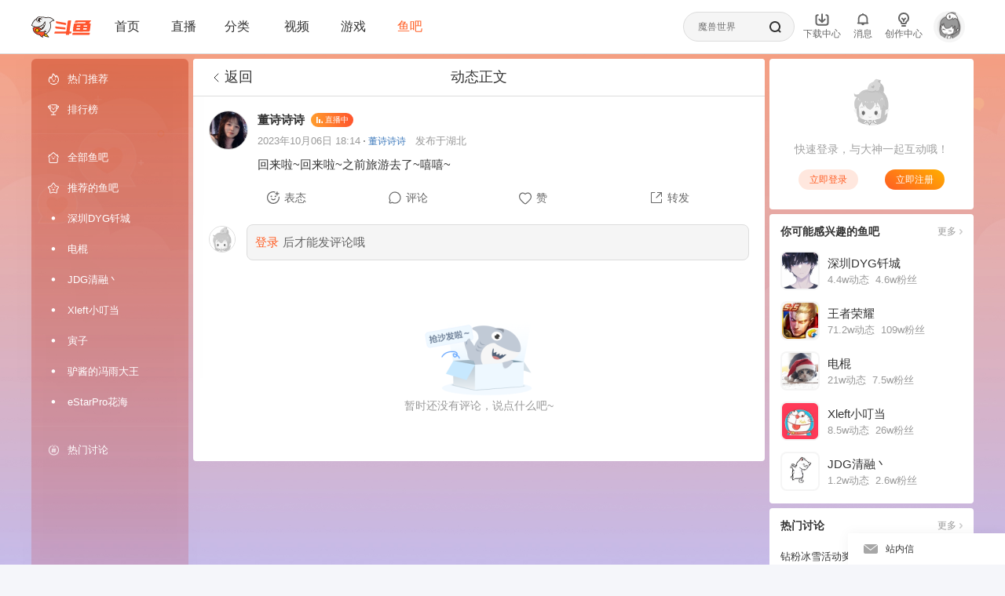

--- FILE ---
content_type: text/html; charset=utf-8
request_url: https://yuba.douyu.com/p/813199851696587276
body_size: 1747
content:
<!DOCTYPE html><html lang="zh-CN"><head><meta charset="utf-8"><title>鱼吧-斗鱼社区,直播爱好者的聚集地</title><meta http-equiv="X-UA-Compatible" content="IE=edge,chrome=1"><meta name="renderer" content="webkit"><meta name="baidu-site-verification" content="35380P0elK"><meta name="360-site-verification" content="526dcc408874eb7559f41cd7bb1eeb74"><meta name="sogou_site_verification" content="bf7whYAXkr"><meta name="keywords" content="鱼吧,斗鱼贴吧,斗鱼TV吧,斗鱼论坛,斗鱼鱼吧,斗鱼社区,主播,斗鱼直播,斗鱼tv,douyu,douyu吧,游戏论坛,游戏社区,主播真会玩,网游社区,高清直播,户外论坛,户外直播"><meta name="description" content="鱼吧致力于打造直播行业的前沿社区，在这里你可以找到你感兴趣的话题，户外直播讨论，游戏直播八卦、主播真会玩、老司机回忆录等等应有尽有... 没时间解释了，快上车吧"><link rel="dns-prefetch" href="//msgstatic.douyu.com"><link rel="dns-prefetch" href="//shark.douyucdn.cn"><link rel="dns-prefetch" href="//img.douyucdn.cn"><link rel="dns-prefetch" href="//shark2.douyucdn.cn"><script async src="//hm.baidu.com/hm.js?e0374aeb9ac41bee98043654e36ad504"></script><script>var _hmt = _hmt || [];

      window.GLOBAL_VARS = {};
      window.client_id = '5';

      //sdk 中有用到这个全局变量
      window.passport_host = '//passport.douyu.com/';
      var $SYS = {
        cookie_pre: 'acf_yb_',
        // 兼容旧版打点
        fh2: 'https://dotcounter.douyucdn.cn/deliver/fish2',
        kefu_domain: '//kefu.douyu.com'
      };</script><script>function checkColorScheme () {
            try {
                    var _colorScheme = (function() {
                    function getCookie(name) {
                        var value = "; " + document.cookie;
                        var parts = value.split("; " + name + "=");
                        if (parts.length === 2) return decodeURIComponent(parts.pop().split(';').shift());
                        return null;
                    }
                    return getCookie("mantine-color-scheme-value");
                    })();
                var colorScheme = _colorScheme === "light" || _colorScheme === "dark" || _colorScheme === "auto" ? _colorScheme : "light";
                window.localStorage.setItem("mantine-color-scheme-value", colorScheme);
                var computedColorScheme = colorScheme !== "auto" ? colorScheme : window.matchMedia("(prefers-color-scheme: dark)").matches ? "dark" : "light";
                document.documentElement.setAttribute("data-mantine-color-scheme", computedColorScheme);
            } catch (e) {}
        };
        checkColorScheme();
        if (cookieStore) {
            cookieStore.addEventListener('change', function (e) {
                checkColorScheme();
            });
        }</script><link rel="icon" href="https://shark2.douyucdn.cn/front-publish/weibo-web-master/favicon.ico"><link href="https://shark2.douyucdn.cn/front-publish/weibo-web-master/style.36e120acf7.css" rel="stylesheet"></head><body><div class="mainbg"><div id="app"></div><div id="bj-yuba-model"></div></div><script src="https://shark2.douyucdn.cn/front-publish/weibo-web-master/resource/theme.js"></script><script corssorigin="anonymous" src="https://shark2.douyucdn.cn/front-publish/weibo-web-master/resource/jquery!console!pc.min.js?20180803"></script><script corssorigin="anonymous" src="//bjfesdk.douyucdn.cn/ImJsSdk.js?v=20190614"></script><script corssorigin="anonymous" src="https://shark2.douyucdn.cn/front-publish/weibo-web-master/resource/static/js/plugs/md5.js"></script><script corssorigin="anonymous" defer="defer" src="https://shark2.douyucdn.cn/front-publish/weibo-web-master/resource/plugin/dysDouyutvYuba.js?v=20180409"></script><script corssorigin="anonymous" defer="defer" src="https://shark2.douyucdn.cn/front-publish/weibo-web-master/resource/geetest.min.js"></script><script corssorigin="anonymous" defer="defer" src="https://shark2.douyucdn.cn/front-publish/weibo-web-master/resource/My97DatePicker/WdatePicker.js?k=1767578414102"></script><script corssorigin="anonymous" src="https://shark2.douyucdn.cn/front-publish/weibo-web-master/resource/plugin/yuba-all.min.js?k=1767578414102"></script><script corssorigin="anonymous" src=""></script><script corssorigin="anonymous" src="https://shark.douyucdn.cn/app/douyu-passport/js/page/sdk/v2/douyu-user-sdk.js?nv=9.001"></script><script corssorigin="anonymous" src="https://shark2.douyucdn.cn/front-publish/weibo-web-master/resource/plugin/imgCropper/lib/cropper.js?1"></script><script corssorigin="anonymous" src="https://shark2.douyucdn.cn/front-publish/weibo-web-master/resource/plugin/imgCropper/imgCropper.js?20180706"></script><script src="https://shark2.douyucdn.cn/front-publish/weibo-web-master/resource/plugin/lottie/lottie.js?v=2019"></script><script>if (/outer=host/.test(location.search)) {
        var classVal = document.querySelector('.mainbg').getAttribute('class');
        classVal = classVal.replace('mainbg', '');
        document.querySelector('.mainbg').setAttribute('class', classVal);
        document
          .querySelector('body')
          .setAttribute('style', 'background:#f2f2f2;overflow:hidden');
      }</script><script async src="https://www.googletagmanager.com/gtag/js?id=G-7RMFJRR7D2"></script><script>window.dataLayer = window.dataLayer || [];
    function gtag(){dataLayer.push(arguments);}
    gtag('js', new Date());

    gtag('config', 'G-7RMFJRR7D2');</script><script defer="defer" src="https://shark2.douyucdn.cn/front-publish/weibo-web-master/bundle_8e816d6.js"></script></body></html>

--- FILE ---
content_type: text/html; charset=utf-8
request_url: https://yuba.douyu.com/post-detail/813199851696587276?origin=1
body_size: 49505
content:
<!DOCTYPE html><html lang="zh-Hans-CN" translate="no"><head><meta charSet="utf-8"/><meta charSet="utf-8"/><meta name="viewport" content="width=device-width, initial-scale=1"/><link rel="preload" as="image" href="https://apic.douyucdn.cn/upload/avatar_v3/202306/c2f37db2cf2f44dda0f34e9adb6d0c1e_middle.jpg"/><link rel="stylesheet" href="https://shark2.douyucdn.cn/front-publish/yuba-web-front-nodejs-master/_next/static/chunks/07362578b4065c6c.css" nonce="YjgzMDU=" data-precedence="next"/><link rel="stylesheet" href="https://shark2.douyucdn.cn/front-publish/yuba-web-front-nodejs-master/_next/static/chunks/c35bc6d1c9fb6e48.css" nonce="YjgzMDU=" data-precedence="next"/><link rel="stylesheet" href="https://shark2.douyucdn.cn/front-publish/yuba-web-front-nodejs-master/_next/static/chunks/6a9be3220c4af0ea.css" nonce="YjgzMDU=" data-precedence="next"/><link rel="stylesheet" href="https://shark2.douyucdn.cn/front-publish/yuba-web-front-nodejs-master/_next/static/chunks/1d909d751d7b1943.css" nonce="YjgzMDU=" data-precedence="next"/><link rel="stylesheet" href="https://shark2.douyucdn.cn/front-publish/yuba-web-front-nodejs-master/_next/static/chunks/dbf590a0693acbdf.css" nonce="YjgzMDU=" data-precedence="next"/><link rel="stylesheet" href="https://shark2.douyucdn.cn/front-publish/yuba-web-front-nodejs-master/_next/static/chunks/bf03aed6b766d5fd.css" nonce="YjgzMDU=" data-precedence="next"/><link rel="stylesheet" href="https://shark2.douyucdn.cn/front-publish/yuba-web-front-nodejs-master/_next/static/chunks/6e2a827dba7cc9fb.css" nonce="YjgzMDU=" data-precedence="next"/><link rel="stylesheet" href="https://shark2.douyucdn.cn/front-publish/yuba-web-front-nodejs-master/_next/static/chunks/2ce2c5dd5db43d4b.css" nonce="YjgzMDU=" data-precedence="next"/><link rel="stylesheet" href="https://shark2.douyucdn.cn/front-publish/yuba-web-front-nodejs-master/_next/static/chunks/e4a0c1d5e54e2c08.css" nonce="YjgzMDU=" data-precedence="next"/><link rel="stylesheet" href="https://shark2.douyucdn.cn/front-publish/yuba-web-front-nodejs-master/_next/static/chunks/9dadd94d7d3e5316.css" nonce="YjgzMDU=" data-precedence="next"/><link rel="stylesheet" href="https://shark2.douyucdn.cn/front-publish/yuba-web-front-nodejs-master/_next/static/chunks/a7043193cf2aba4f.css" nonce="YjgzMDU=" data-precedence="next"/><link rel="stylesheet" href="https://shark2.douyucdn.cn/front-publish/yuba-web-front-nodejs-master/_next/static/chunks/e5d020d86271046f.css" nonce="YjgzMDU=" data-precedence="next"/><link rel="stylesheet" href="https://shark2.douyucdn.cn/front-publish/yuba-web-front-nodejs-master/_next/static/chunks/825076a6ed13eed1.css" nonce="YjgzMDU=" data-precedence="next"/><link rel="stylesheet" href="https://shark2.douyucdn.cn/front-publish/yuba-web-front-nodejs-master/_next/static/chunks/e2c081802a33463e.css" nonce="YjgzMDU=" data-precedence="next"/><link rel="stylesheet" href="https://shark2.douyucdn.cn/front-publish/yuba-web-front-nodejs-master/_next/static/chunks/a86b84acc986104f.css" nonce="YjgzMDU=" data-precedence="next"/><link rel="stylesheet" href="https://shark2.douyucdn.cn/front-publish/yuba-web-front-nodejs-master/_next/static/chunks/daa909b806c1b566.css" nonce="YjgzMDU=" data-precedence="next"/><link rel="stylesheet" href="https://shark2.douyucdn.cn/front-publish/yuba-web-front-nodejs-master/_next/static/chunks/8c2f1c2461b26678.css" nonce="YjgzMDU=" data-precedence="next"/><link rel="stylesheet" href="https://shark2.douyucdn.cn/front-publish/yuba-web-front-nodejs-master/_next/static/chunks/d53acfbcecaee687.css" nonce="YjgzMDU=" data-precedence="next"/><link rel="preload" as="script" fetchPriority="low" nonce="YjgzMDU=" href="https://shark2.douyucdn.cn/front-publish/yuba-web-front-nodejs-master/_next/static/chunks/cde050c53ac4c406.js"/><script src="https://shark2.douyucdn.cn/front-publish/yuba-web-front-nodejs-master/_next/static/chunks/7c16774285f5b744.js" async="" nonce="YjgzMDU="></script><script src="https://shark2.douyucdn.cn/front-publish/yuba-web-front-nodejs-master/_next/static/chunks/ddc42fbca13fa32d.js" async="" nonce="YjgzMDU="></script><script src="https://shark2.douyucdn.cn/front-publish/yuba-web-front-nodejs-master/_next/static/chunks/241fe481f2f903cd.js" async="" nonce="YjgzMDU="></script><script src="https://shark2.douyucdn.cn/front-publish/yuba-web-front-nodejs-master/_next/static/chunks/80b37a9445fd6c9b.js" async="" nonce="YjgzMDU="></script><script src="https://shark2.douyucdn.cn/front-publish/yuba-web-front-nodejs-master/_next/static/chunks/turbopack-83b7082a61b1c8b3.js" async="" nonce="YjgzMDU="></script><script src="https://shark2.douyucdn.cn/front-publish/yuba-web-front-nodejs-master/_next/static/chunks/452e2ed6d8f5d6e4.js" async="" nonce="YjgzMDU="></script><script src="https://shark2.douyucdn.cn/front-publish/yuba-web-front-nodejs-master/_next/static/chunks/4ec658d92c838424.js" async="" nonce="YjgzMDU="></script><script src="https://shark2.douyucdn.cn/front-publish/yuba-web-front-nodejs-master/_next/static/chunks/22fcb0b3f4522aeb.js" async="" nonce="YjgzMDU="></script><script src="https://shark2.douyucdn.cn/front-publish/yuba-web-front-nodejs-master/_next/static/chunks/4f907d67b8ded5b6.js" async="" nonce="YjgzMDU="></script><script src="https://shark2.douyucdn.cn/front-publish/yuba-web-front-nodejs-master/_next/static/chunks/d11a707dcee17017.js" async="" nonce="YjgzMDU="></script><script src="https://shark2.douyucdn.cn/front-publish/yuba-web-front-nodejs-master/_next/static/chunks/95e81622c3fc66e0.js" async="" nonce="YjgzMDU="></script><script src="https://shark2.douyucdn.cn/front-publish/yuba-web-front-nodejs-master/_next/static/chunks/ebcf3c57ad34dd70.js" async="" nonce="YjgzMDU="></script><script src="https://shark2.douyucdn.cn/front-publish/yuba-web-front-nodejs-master/_next/static/chunks/cf24f1119c023d4e.js" async="" nonce="YjgzMDU="></script><script src="https://shark2.douyucdn.cn/front-publish/yuba-web-front-nodejs-master/_next/static/chunks/ce315fd27b57e98a.js" async="" nonce="YjgzMDU="></script><script src="https://shark2.douyucdn.cn/front-publish/yuba-web-front-nodejs-master/_next/static/chunks/510f8b81a98cb9fe.js" async="" nonce="YjgzMDU="></script><script src="https://shark2.douyucdn.cn/front-publish/yuba-web-front-nodejs-master/_next/static/chunks/4b9e21c8c087d345.js" async="" nonce="YjgzMDU="></script><script src="https://shark2.douyucdn.cn/front-publish/yuba-web-front-nodejs-master/_next/static/chunks/2c5ea537f5948786.js" async="" nonce="YjgzMDU="></script><script src="https://shark2.douyucdn.cn/front-publish/yuba-web-front-nodejs-master/_next/static/chunks/cc5b435ad93cbec3.js" async="" nonce="YjgzMDU="></script><script src="https://shark2.douyucdn.cn/front-publish/yuba-web-front-nodejs-master/_next/static/chunks/7f97128220047543.js" async="" nonce="YjgzMDU="></script><script src="https://shark2.douyucdn.cn/front-publish/yuba-web-front-nodejs-master/_next/static/chunks/27a4ca18c76d1246.js" async="" nonce="YjgzMDU="></script><script src="https://shark2.douyucdn.cn/front-publish/yuba-web-front-nodejs-master/_next/static/chunks/6a727b2a2dc7d14d.js" async="" nonce="YjgzMDU="></script><script src="https://shark2.douyucdn.cn/front-publish/yuba-web-front-nodejs-master/_next/static/chunks/33095883370a48f5.js" async="" nonce="YjgzMDU="></script><script src="https://shark2.douyucdn.cn/front-publish/yuba-web-front-nodejs-master/_next/static/chunks/7103bf6920ddbb21.js" async="" nonce="YjgzMDU="></script><script src="https://shark2.douyucdn.cn/front-publish/yuba-web-front-nodejs-master/_next/static/chunks/203b6e1a7d3d1c30.js" async="" nonce="YjgzMDU="></script><script src="https://shark2.douyucdn.cn/front-publish/yuba-web-front-nodejs-master/_next/static/chunks/52f9901d89d2f264.js" async="" nonce="YjgzMDU="></script><script src="https://shark2.douyucdn.cn/front-publish/yuba-web-front-nodejs-master/_next/static/chunks/b6e88516509e4f17.js" async="" nonce="YjgzMDU="></script><script src="https://shark2.douyucdn.cn/front-publish/yuba-web-front-nodejs-master/_next/static/chunks/01d597f50e42c3c9.js" async="" nonce="YjgzMDU="></script><script src="https://shark2.douyucdn.cn/front-publish/yuba-web-front-nodejs-master/_next/static/chunks/a0ca6bb6bf5b9606.js" async="" nonce="YjgzMDU="></script><script src="https://shark2.douyucdn.cn/front-publish/yuba-web-front-nodejs-master/_next/static/chunks/0870a961092da1a8.js" async="" nonce="YjgzMDU="></script><script src="https://shark2.douyucdn.cn/front-publish/yuba-web-front-nodejs-master/_next/static/chunks/f99ce60e37b109c3.js" async="" nonce="YjgzMDU="></script><script src="https://shark2.douyucdn.cn/front-publish/yuba-web-front-nodejs-master/_next/static/chunks/d12c5d51ea5397e1.js" async="" nonce="YjgzMDU="></script><script src="https://shark2.douyucdn.cn/front-publish/yuba-web-front-nodejs-master/_next/static/chunks/f47d394fd10fd2a5.js" async="" nonce="YjgzMDU="></script><script src="https://shark2.douyucdn.cn/front-publish/yuba-web-front-nodejs-master/_next/static/chunks/da1fd5db9dd963d4.js" async="" nonce="YjgzMDU="></script><script src="https://shark2.douyucdn.cn/front-publish/yuba-web-front-nodejs-master/_next/static/chunks/7a63149d84480549.js" async="" nonce="YjgzMDU="></script><script src="https://shark2.douyucdn.cn/front-publish/yuba-web-front-nodejs-master/_next/static/chunks/9d32ef45b51c54f4.js" async="" nonce="YjgzMDU="></script><link rel="preload" href="https://shark2.douyucdn.cn/front-publish/yuba-web-front-nodejs-master/_next/static/chunks/d13c67f712ade65b.css" as="style" nonce="YjgzMDU="/><link rel="preload" href="https://shark2.douyucdn.cn/front-publish/yuba-web-front-nodejs-master/_next/static/chunks/173cf14ef07fa67b.css" as="style" nonce="YjgzMDU="/><link rel="preload" href="https://shark.douyucdn.cn/app/douyu-passport/js/page/sdk/v3/douyu-user-sdk.js?nv=v7.685" as="script" crossorigin="" nonce="YjgzMDU="/><link rel="preload" href="https://www.googletagmanager.com/gtag/js?id=G-7RMFJRR7D2" as="script" crossorigin="" nonce="YjgzMDU="/><meta content="IE=Edge,chrome=1" http-equiv="X-UA-Compatible"/><title>董诗诗诗的动态-斗鱼社区,直播爱好者的聚集地</title><meta name="description" content="回来啦~回来啦~之前旅游去了~嘻嘻~"/><meta name="keywords" content="鱼吧,斗鱼贴吧,斗鱼TV吧,斗鱼论坛,斗鱼鱼吧,斗鱼社区,主播,斗鱼直播,斗鱼tv,douyu,douyu吧,游戏论坛,游戏社区,主播真会玩,网游社区,高清直播,户外论坛,户外直播,董诗诗诗的动态"/><link rel="canonical" href="https://yuba.douyu.com"/><meta name="format-detection" content="telephone=no, address=no, email=no"/><meta name="baidu-site-verification" content="35380P0elK"/><meta name="google-site-verification" content="t6vsAonFXZ-_rjUKUCrUyeNIrPo63lX_JbNL5Ppi0jM"/><meta name="360-site-verification" content="526dcc408874eb7559f41cd7bb1eeb74"/><meta name="sogou_site_verification" content="bf7whYAXkr"/><meta name="msvalidate.01" content="61D901B76B99A9EC84536F318F8EE717"/><meta name="google" content="notranslate"/><meta name="renderer" content="webkit"/><meta property="og:title" content="董诗诗诗的动态"/><meta property="og:description" content="回来啦~回来啦~之前旅游去了~嘻嘻~"/><meta property="og:site_name" content="鱼吧"/><meta property="og:type" content="website"/><meta name="twitter:card" content="summary_large_image"/><meta name="twitter:title" content="鱼吧"/><meta name="twitter:description" content="鱼吧致力于打造直播行业的前沿社区，在这里你可以找到你感兴趣的话题，户外直播讨论，游戏直播八卦、主播真会玩、老司机回忆录等等应有尽有... 没时间解释了，快上车吧"/><meta name="twitter:image" content="https://yuba.douyu.com/og-image.png"/><script nonce="YjgzMDU=" data-mantine-script="true">try {
  var _colorScheme = window.localStorage.getItem("mantine-color-scheme-value");
  var colorScheme = _colorScheme === "light" || _colorScheme === "dark" || _colorScheme === "auto" ? _colorScheme : "light";
  var computedColorScheme = colorScheme !== "auto" ? colorScheme : window.matchMedia("(prefers-color-scheme: dark)").matches ? "dark" : "light";
  document.documentElement.setAttribute("data-mantine-color-scheme", computedColorScheme);
} catch (e) {}
</script><script src="https://shark2.douyucdn.cn/front-publish/yuba-web-front-nodejs-master/_next/static/chunks/a6dad97d9634a72d.js" noModule="" nonce="YjgzMDU="></script></head><body><div hidden=""><!--$--><!--/$--></div><script nonce="YjgzMDU=">
            function checkColorScheme () {
              try {
                    var _colorScheme = (function() {
                      function getCookie(name) {
                        var value = "; " + document.cookie;
                        var parts = value.split("; " + name + "=");
                        if (parts.length === 2) return decodeURIComponent(parts.pop().split(';').shift());
                        return null;
                      }
                      return getCookie("mantine-color-scheme-value");
                    })();
                  var colorScheme = _colorScheme === "light" || _colorScheme === "dark" || _colorScheme === "auto" ? _colorScheme : "light";
                  window.localStorage.setItem("mantine-color-scheme-value", colorScheme);
                  var computedColorScheme = colorScheme !== "auto" ? colorScheme : window.matchMedia("(prefers-color-scheme: dark)").matches ? "dark" : "light";
                  document.documentElement.setAttribute("data-mantine-color-scheme", computedColorScheme);
              } catch (e) {}
            };
            checkColorScheme();
            if (cookieStore) {
              cookieStore.addEventListener('change', function (e) {
                  checkColorScheme();
              });
            }
        </script><style data-mantine-styles="true">:root, :host{--mantine-webkit-font-smoothing: unset;--mantine-moz-font-smoothing: unset;--mantine-font-family: 'PingFang SC', -apple-system, 'Segoe UI Emoji', 'Microsoft Yahei', sans-serif;--mantine-font-family-monospace: ui-monospace, Menlo, Monaco, 'Cascadia Mono', 'Segoe UI Mono', 'Roboto Mono', 'Oxygen Mono', 'Ubuntu Monospace', 'Source Code Pro',
  'Fira Mono', 'Droid Sans Mono', 'Courier New', monospace;--mantine-font-family-headings: 'PingFang SC', -apple-system, 'Segoe UI Emoji', 'Microsoft Yahei', sans-serif;--mantine-radius-default: calc(0.375rem * var(--mantine-scale));--mantine-primary-color-filled: var(--mantine-color-orange-filled);--mantine-primary-color-filled-hover: var(--mantine-color-orange-filled-hover);--mantine-primary-color-light: var(--mantine-color-orange-light);--mantine-primary-color-light-hover: var(--mantine-color-orange-light-hover);--mantine-primary-color-light-color: var(--mantine-color-orange-light-color);--mantine-primary-color-0: var(--mantine-color-orange-0);--mantine-primary-color-1: var(--mantine-color-orange-1);--mantine-primary-color-2: var(--mantine-color-orange-2);--mantine-primary-color-3: var(--mantine-color-orange-3);--mantine-primary-color-4: var(--mantine-color-orange-4);--mantine-primary-color-5: var(--mantine-color-orange-5);--mantine-primary-color-6: var(--mantine-color-orange-6);--mantine-primary-color-7: var(--mantine-color-orange-7);--mantine-primary-color-8: var(--mantine-color-orange-8);--mantine-primary-color-9: var(--mantine-color-orange-9);--mantine-color-orange-0: #ff5d23;--mantine-color-orange-1: #ff5d23;--mantine-color-orange-2: #ff5d23;--mantine-color-orange-3: #ff5d23;--mantine-color-orange-4: #ff5d23;--mantine-color-orange-5: #ff5d23;--mantine-color-orange-6: #ff5d23;--mantine-color-orange-7: #ff5d23;--mantine-color-orange-8: #ff5d23;--mantine-color-orange-9: #ff5d23;}

:root[data-mantine-color-scheme="dark"], :host([data-mantine-color-scheme="dark"]){--mantine-color-anchor: var(--mantine-color-orange-4);--mantine-color-orange-light: rgba(255, 93, 35, 0.15);--mantine-color-orange-light-hover: rgba(255, 93, 35, 0.2);--mantine-color-orange-outline-hover: rgba(255, 93, 35, 0.05);}

:root[data-mantine-color-scheme="light"], :host([data-mantine-color-scheme="light"]){--mantine-color-anchor: var(--mantine-color-orange-6);--mantine-color-orange-light: rgba(255, 93, 35, 0.1);--mantine-color-orange-light-hover: rgba(255, 93, 35, 0.12);--mantine-color-orange-outline-hover: rgba(255, 93, 35, 0.05);}</style><style data-mantine-styles="classes">@media (max-width: 35.99375em) {.mantine-visible-from-xs {display: none !important;}}@media (min-width: 36em) {.mantine-hidden-from-xs {display: none !important;}}@media (max-width: 47.99375em) {.mantine-visible-from-sm {display: none !important;}}@media (min-width: 48em) {.mantine-hidden-from-sm {display: none !important;}}@media (max-width: 61.99375em) {.mantine-visible-from-md {display: none !important;}}@media (min-width: 62em) {.mantine-hidden-from-md {display: none !important;}}@media (max-width: 74.99375em) {.mantine-visible-from-lg {display: none !important;}}@media (min-width: 75em) {.mantine-hidden-from-lg {display: none !important;}}@media (max-width: 87.99375em) {.mantine-visible-from-xl {display: none !important;}}@media (min-width: 88em) {.mantine-hidden-from-xl {display: none !important;}}</style><header class="index-module__bgO4nG__main pageheader"><section class="index-module__bgO4nG__content"><aside class="index-module__bgO4nG__left"><a class="index-module__bgO4nG__logo" aria-label="斗鱼直播" target="_blank" href="https://www.douyu.com"><svg xmlns="http://www.w3.org/2000/svg" viewBox="0 0 694 243"><g fill="none" fill-rule="nonzero"><g fill="#FF552E"><path d="M679.15 135.97H487.81l3.23-18.92h191.34z"></path><path d="M598.08 174h-37.76l13.39-94.06h37.77z"></path><path d="M680.71 78.92H506.99c-7.27 0-13.42 5.35-14.44 12.55l-10 72.55c-.74 5.29 3.36 10.01 8.7 10.01h173.74c7.27 0 13.42-5.35 14.43-12.55l10-72.54c.74-5.29-3.37-10.02-8.71-10.02m-43.6 71.47H522.22l5.68-41.81a6.99 6.99 0 0 1 6.92-6.01h114.92l-5.68 41.78a7.014 7.014 0 0 1-6.95 6.04"></path><path d="M689.43 43.73H533.59h2.3-12.92c-5.18 0-9.97 2.76-12.57 7.25l-10.81 18.88h33.03c2.86 0 5.49-1.55 6.89-4.05l.82-1.47h86.66c2.95 0 4.78 3.2 3.3 5.74l-6.07 10.3h45.28s8.37-17.04 22.5-29.89c2.63-2.39.97-6.77-2.59-6.77zM443.55 174.18l18.37-130.45h-25.16c-7.23 0-13.36 5.32-14.36 12.48l-15.56 110.45a8.73 8.73 0 0 1-8.65 7.51H277.64c-4.37 0-8.06 3.22-8.67 7.54l-2.26 16.1h135.74l-2 14.2h34.82a3.39 3.39 0 0 0 3.35-2.91l1.59-11.29h15.24a8.77 8.77 0 0 0 8.69-7.56l2.26-16.09h-22.87zM668.92 212.1H475.87l2.27-16.13a8.725 8.725 0 0 1 8.64-7.51H679.9l-2.26 16.07a8.8 8.8 0 0 1-8.72 7.58z"></path><path d="m290.07 139.16 104.54 11.03 2.03-14.46c.69-4.94-2.84-9.47-7.8-9.99l-110.43-11.65-1.21 8.6c-1.14 8.14 4.69 15.61 12.86 16.47zM297.38 79.58 401.98 98l2.12-15.09a8.79 8.79 0 0 0-7.18-9.88L286.9 53.65l-1.35 9.63c-1.09 7.73 4.15 14.94 11.84 16.29z"></path></g><g><path fill="#F0F1F2" d="M3.5 102.17s16.32-58.04 58-77.1c-.22 0 42.53-33.25 106.62-11.53.48.78 51.89-22.26 94.681 29.33.219-.07-28.821 5.66-46.111 26.96 0-.2 15.08 44.13-2.66 82.6s-45.91 50.44-45.91 50.44-7.86-.88-13.72-9.44.84-19.2 13.72-16.85l-10.23-9.84s-18.2 13.31-39.28 10.96c-21.09-2.35-32.54-13.31-32.54-13.31l2.35-4.4s30.17-5.33 45.96-22.12 26.06-30.93 22.15-74.41c0 0-23.6 45.37-72.58 54.82S3.5 102.17 3.5 102.17"></path><path fill="#231815" d="m156.52 63.44-20.88 28.47-42.78 25.48-37.29 3.6-2.39 3.6 37.17 14.45 18.69 16.41 23.28-14.64 17.73-25.49 7.83-22.39 1.49-25.44z"></path><path fill="#FFF" d="M76.67 123.74c6.84 11.42 17.42 28.99 17.52 28.68 2.6-8.41 3.67-16.82 3.82-23.49 6.75 4.9 14.04 9.33 22.07 12.11a2.56 2.56 0 0 0 3.37-2.08c.43-3.27.73-6.65.73-9.98 0-5.51-.56-10.88-1.6-16.08 4.19 4.17 8.82 7.9 13.83 11.09 1.48.94 3.46.15 3.88-1.55a81.5 81.5 0 0 0 1.83-29.01c1.94 2.69 4.03 5.26 6.27 7.7 1.29 1.41 3.65.87 4.21-.96a82 82 0 0 0 3.52-23.79c0-2.21-.11-4.4-.29-6.56-15.94 28.9-45 49.55-79.16 53.91z"></path><circle cx="59.17" cy="120.99" r="3.6" fill="#2CA6E0"></circle><circle cx="82.84" cy="161" r="3.6" fill="#2CA6E0"></circle><path fill="#231815" d="M194.62 5.43c-13.14 0-25.59 2.95-36.74 8.22 3.57.99 7.07 2.13 10.5 3.43a79.1 79.1 0 0 1 26.23-4.46c27.16 0 51.13 13.66 65.42 34.49 2.41-.65 4.87-1.18 7.36-1.62-15.29-24.07-42.16-40.06-72.78-40.06zM63.17 117.39c-23.13 0-44.45-7.72-61.53-20.72-.61 2.23-1.15 4.49-1.64 6.77 17.62 13.28 39.54 21.16 63.31 21.16 42.75 0 79.55-25.47 96.06-62.06-.54-2.85-1.21-5.64-2.01-8.38-15.18 37.09-51.63 63.23-94.18 63.23z"></path><path fill="#231815" d="M267.38 45.45a87 87 0 0 0-4.35-6.23c-19.97 4.2-37.59 14.8-50.61 29.56 1 2.47 1.92 4.99 2.73 7.55 12.84-15.93 31.22-27.21 52.22-30.88z"></path><path fill="#231815" d="M227.2 108.08c0-14.77-2.88-28.87-8.1-41.77l-6.16 3.77c4.61 11.78 7.14 24.6 7.14 38.01 0 57.14-45.91 103.55-102.85 104.38v7.12c60.87-.83 109.96-50.43 109.96-111.5z"></path><path fill="#F8C100" d="M199.85 236.51c-16.97-.14-32.91-4.45-47.39-12.8q-1.02-.585-1.92-1.14c-7.33-4.5-6.38-11.15-5.63-13.79 1.34-4.75 5.66-9.86 11.98-9.86 2.08 0 4.2.58 6.31 1.72.62.34 1.27.7 1.95 1.09 14.38 8.3 26.04 19.99 34.7 34.78"></path><path fill="#231815" d="M156.89 202.17c1.53 0 3.13.45 4.76 1.33.6.32 1.22.67 1.87 1.05 12.17 7.03 22.33 16.58 30.29 28.46-14.14-.99-27.48-5.06-39.72-12.13-.65-.38-1.27-.74-1.85-1.1-5.24-3.22-4.88-7.73-4.2-10.13 1.05-3.72 4.43-7.49 8.85-7.49m0-6.52c-14.06 0-22.91 20.57-8.06 29.69.63.39 1.29.78 2 1.19 15.55 8.98 32.56 13.24 49.87 13.24 1.27 0 2.54-.02 3.81-.07.37-.01.6-.42.43-.74-8.73-16.46-21.47-30.42-38.17-40.06-.71-.41-1.38-.79-2.03-1.14-2.71-1.47-5.37-2.12-7.86-2.12z"></path><path fill="#FF552E" d="M156.12 178.8c2.42-1.51 5.85-2.25 10.5-2.25.51 0 1.01 0 1.5.03-3.17-3.82-6.88-6.97-11.34-9.69-6.76 3.82-22.56 11.69-36.63 10.95-17.43-.92-32.43-10.77-32.43-10.77l.7-7.09c7.15-.8 23.04-8.18 29.72-11.41-5.29-5.65-11.9-10.97-21.46-16.41-16.77-9.54-30.9-11.55-39.8-11.55h-.21c-19.66.07-33.87 8.85-37.61 11.42-.36 4.53-.85 21.22 8.91 38.28 4.44 7.76 13.25 19.07 30 28.88 15.18 8.89 26.3 11.39 38.34 12.41l1.88.16.8 1.71c.51 1.1 1.08 2.19 1.69 3.25 4.08 7.09 9.57 12.65 16.3 16.54 4.95 2.86 9.89 4.69 15.17 5.59-2.13-3.44-4.2-7.79-4.07-11.5.19-5.24 4.2-9.04 9.52-9.04.76 0 1.53.08 2.34.25l4.39 1 13.17-22.8-3.1-3.34c-2.07-2.31-3.03-5.27-2.63-8.11.38-2.68 1.92-4.99 4.35-6.51"></path><g fill="#231815"><path d="M125.55 1.97c-8.36 0-16.52.8-24.44 2.33l4.23 1.13 6.14 4.66c4.61-.53 9.31-.81 14.07-.81 13.84 0 27.13 2.33 39.51 6.6l9.51-4.2c-15.11-6.25-31.66-9.7-49.02-9.7zM66.7 16.24C34.07 33.11 9.6 63.56.77 100.11l5.12 3.87 1.33.66c7.2-33.31 28.11-61.51 56.52-78.42z"></path></g><path fill="#231815" d="M160.93 78.71c0-8.54-1.26-16.79-3.57-24.58a96 96 0 0 1-2.99 6.61c1.13 5.35 1.73 10.9 1.73 16.59 0 44.33-35.94 80.27-80.27 80.27-.28 0-.56-.02-.83-.02l11.05 6.79c42.27-5.67 74.87-41.85 74.87-85.67z"></path><path fill="#231815" d="M124.61 174.16c-15.3 0-29.24-5.78-39.78-15.26l-7.33 1.5c10.91 12.46 26.92 20.34 44.79 20.34 27.1 0 49.95-18.11 57.14-42.89-9.05 21.34-30.18 36.3-54.82 36.3z"></path><path fill="#F8C100" d="M67.43 180.95c-3.66 0-7.28-.97-10.46-2.81a20.83 20.83 0 0 1-9.77-12.73c-1.45-5.41-.71-11.06 2.1-15.91a21.05 21.05 0 0 1 18.18-10.49c3.66 0 7.27.97 10.46 2.81 10.01 5.78 13.46 18.63 7.68 28.65a21.05 21.05 0 0 1-18.18 10.49z"></path><path fill="#231815" d="M67.48 142.26c3.09 0 6.14.82 8.83 2.38 8.46 4.88 11.37 15.74 6.48 24.19a17.8 17.8 0 0 1-15.36 8.86c-3.09 0-6.14-.82-8.83-2.38-4.1-2.37-7.03-6.18-8.25-10.75s-.6-9.34 1.77-13.44c3.16-5.46 9.04-8.86 15.36-8.86m0-6.52c-8.37 0-16.52 4.35-21.01 12.12-6.69 11.59-2.72 26.41 8.87 33.1 3.82 2.2 7.98 3.25 12.09 3.25 8.37 0 16.52-4.35 21.01-12.12 6.69-11.59 2.72-26.41-8.87-33.1-3.82-2.2-7.98-3.25-12.09-3.25M124.21 33.6c0 18.56-15.04 33.6-33.6 33.6s-33.6-15.04-33.6-33.6S72.05 0 90.61 0s33.6 15.04 33.6 33.6"></path><path fill="#FFF" d="M123.37 36.22c0 16.27-13.19 29.45-29.45 29.45-16.27 0-29.45-13.19-29.45-29.45 0-16.27 13.19-29.45 29.45-29.45 16.27 0 29.45 13.19 29.45 29.45"></path><path fill="#FFF" d="M123.16 37.37c0 14.99-12.15 27.14-27.14 27.14S68.88 52.36 68.88 37.37s12.15-27.14 27.14-27.14 27.14 12.15 27.14 27.14"></path><path fill="#231815" d="M118.6 37.37c0 12.47-10.11 22.58-22.58 22.58S73.44 49.84 73.44 37.37s10.11-22.58 22.58-22.58S118.6 24.9 118.6 37.37"></path><circle cx="79.37" cy="26.26" r="6.7" fill="#FFF"></circle><circle cx="108.5" cy="42.87" r="11.65" fill="#FFF"></circle><path fill="#231815" d="M157.85 181.56c2.17-1.36 5.57-1.75 8.76-1.75 4.34 0 8.31.72 8.31.72-4.07-6.67-9-11.61-14.99-15.52l-6.15 3.89c.09.05.18.09.28.15 2.46 1.42 4.68 2.97 6.7 4.69-2.52.44-4.63 1.2-6.37 2.29-3.26 2.04-5.33 5.17-5.84 8.82-.53 3.8.72 7.71 3.43 10.74l.04.04.04.04 1.43 1.54-10.76 18.63-2.04-.47h-.05l-.06-.02c-.98-.21-1.97-.31-2.96-.31-7.03 0-12.53 5.24-12.78 12.18-.08 2.18.41 4.46 1.21 6.67-2.5-.89-4.96-2.04-7.42-3.46-6.23-3.6-11.32-8.76-15.11-15.35-.56-.98-1.09-1.99-1.56-3.01l-1.6-3.42-3.76-.32c-11.59-.98-22.32-3.4-36.96-11.97-16.13-9.45-24.58-20.27-28.82-27.68-8.42-14.7-8.82-29.14-8.59-34.84 4.83-3.06 17.53-9.92 34.46-9.98h.2c8.51 0 22.04 1.93 38.19 11.12 8.65 4.92 14.78 9.74 19.72 14.8l6.41-2.72c-5.53-6.05-12.53-11.84-22.9-17.74-15.41-8.77-29.9-11.97-41.41-11.97h-.22c-24.42.09-40.58 12.82-40.58 12.82l-.1.08-.02.13s-2.94 20.36 9.19 41.56c5.74 10.02 15.79 21.05 31.19 30.07 15.93 9.33 27.6 11.82 39.71 12.85.55 1.19 1.16 2.35 1.82 3.5 4.05 7.04 9.77 13.28 17.5 17.74 7.17 4.14 14.71 6.47 23.63 6.68 0 0-7.86-9.26-7.64-15.3.14-3.73 2.97-5.9 6.26-5.9.53 0 1.07.06 1.61.17l6.74 1.54 15.57-26.97-4.7-5.06c-2.68-2.98-2.65-7.38 1.02-9.69z"></path></g></g></svg></a><nav class="index-module__bgO4nG__nav"><div class="index-module__bgO4nG__navitem"><a class="index-module__bgO4nG__headerlink" aria-label="斗鱼直播" target="_blank" href="https://www.douyu.com">首页</a></div><div class="index-module__bgO4nG__navitem"><a class="index-module__bgO4nG__headerlink" aria-label="斗鱼直播列表页" target="_blank" href="https://www.douyu.com/directory/all">直播</a></div><div class="index-module__bgO4nG__navitem"><a class="index-module__bgO4nG__headerlink" aria-label="斗鱼直播分类页" target="_blank" href="https://www.douyu.com/directory">分类<i class="index-module__bgO4nG__triangle"><svg xmlns="http://www.w3.org/2000/svg" viewBox="0 0 48 32"><path fill="currentColor" d="m26.56 29.653 17.6-23.467a3.2 3.2 0 0 0-2.56-5.12H6.4a3.2 3.2 0 0 0-2.56 5.12l17.6 23.467a3.2 3.2 0 0 0 5.12 0"></path></svg></i></a><div class="index-module__--SUta__dropdown index-module__bgO4nG__catesdropdown"><!--$--><menu class="index-module__hdX78G__submenu"><div class="Loading-module__AgQ6Va__loading"></div></menu><!--/$--></div></div><div class="index-module__bgO4nG__navitem"><a class="index-module__bgO4nG__headerlink" aria-label="斗鱼视频" target="_blank" href="https://v.douyu.com">视频</a></div><div class="index-module__bgO4nG__navitem"><a class="index-module__bgO4nG__headerlink" aria-label="斗鱼游戏" target="_blank" href="https://wan.douyu.com/">游戏</a></div><div class="index-module__bgO4nG__navitem"><a aria-label="斗鱼鱼吧" class="index-module__bgO4nG__headerlink index-module__bgO4nG__active" href="/">鱼吧</a></div></nav></aside><div class="index-module__bgO4nG__holder"></div><aside class="index-module__bgO4nG__right"><div class="index-module__oyK8Da__main"><div class="index-module__oyK8Da__searcher"><input autoComplete="off" class="index-module__oyK8Da__input" placeholder="" type="text" value=""/><i class="index-module__oyK8Da__btn"><svg xmlns="http://www.w3.org/2000/svg" viewBox="0 0 32 32"><path fill="currentColor" d="M14.933 25.6c5.891 0 10.667-4.776 10.667-10.667S20.824 4.266 14.933 4.266 4.266 9.042 4.266 14.933 9.042 25.6 14.933 25.6m11.961-1.723 3.491 3.491a2.134 2.134 0 0 1-3.017 3.017l-3.491-3.491a14.87 14.87 0 0 1-8.943 2.973C6.687 29.867.001 23.181.001 14.934S6.687.001 14.934.001s14.933 6.686 14.933 14.933c0 3.354-1.106 6.45-2.973 8.943"></path></svg></i></div></div><div class="index-module__bgO4nG__rightitem"><a class="index-module__bgO4nG__rightlink" aria-label="下载中心" target="_blank" href="https://www.douyu.com/client?tab=client#pc"><div class="index-module__bgO4nG__rightlinkicon"><svg xmlns="http://www.w3.org/2000/svg" viewBox="0 0 18 18"><g fill="none" fill-rule="evenodd"><path stroke="currentColor" stroke-linecap="round" stroke-width="2" d="m3.73 3.213-.545.072a2 2 0 0 0-1.74 1.983v7.506a3 3 0 0 0 3 3h9.11a3 3 0 0 0 3-3V5.26a2 2 0 0 0-1.733-1.982l-.493-.066h0"></path><path fill="currentColor" d="M9 1.22c.53 0 .96.422.96.944v7.75l1.984-1.948a.973.973 0 0 1 1.286-.065l.073.065a.936.936 0 0 1 0 1.336l-3.623 3.56a.97.97 0 0 1-1.36 0l-3.623-3.56a.933.933 0 0 1 0-1.336.973.973 0 0 1 1.36 0l1.982 1.949V2.164a.95.95 0 0 1 .869-.94z"></path></g></svg></div>下载中心</a><div class="index-module__--SUta__dropdown index-module__bgO4nG__dropdown index-module__bgO4nG__downloaddropdown"><!--$?--><template id="B:0"></template><div class="Loading-module__AgQ6Va__loading"></div><!--/$--></div></div><div class="index-module__bgO4nG__rightitem"><div class="index-module__bgO4nG__rightlink"><div class="index-module__bgO4nG__rightlinkicon"><svg viewBox="0 0 32 32"><path fill="currentColor" d="M24 22.4v-8a8 8 0 0 0-16 0v8zM14.4 3.313V3.2a1.6 1.6 0 1 1 3.2 0v.113c5.428.776 9.6 5.444 9.6 11.087v8a1.6 1.6 0 1 1 0 3.2h-8a3.2 3.2 0 0 1-6.4 0h-8a1.6 1.6 0 1 1 0-3.2v-8c0-5.642 4.172-10.31 9.6-11.087"></path></svg></div>消息</div></div><div class="index-module__bgO4nG__rightitem"><a class="index-module__bgO4nG__rightlink" aria-label="创作中心" target="_blank" href="https://www.douyu.com/creator"><div class="index-module__bgO4nG__rightlinkicon"><svg viewBox="0 0 18 18"><path fill="currentColor" d="M11 16a1 1 0 0 1 0 2H7a1 1 0 0 1 0-2zM9 0a7 7 0 0 1 4.001 12.744L13 13.2c0 1.032-.92 1.734-1.974 1.796l-.151.004h-3.75c-1.064 0-2.033-.655-2.119-1.655L5 13.2v-.455A7 7 0 0 1 9 0m0 2a5 5 0 0 0-2.485 9.34 1 1 0 0 1 .48.66H7l.002.033q.03.175-.001.354L7 12.985l.054.01.071.005h3.75l.071-.004.054-.011v-.713a1 1 0 0 1 0-.137V12h.017a1 1 0 0 1 .48-.667A5 5 0 0 0 9 2M7.613 6.71l.094.083L9 8.085l1.293-1.292a1 1 0 0 1 1.32-.083l.094.083a1 1 0 0 1 .083 1.32l-.083.094L9.995 9.92 10 10v1a1 1 0 0 1-1.993.117L8 11v-1l.004-.081-1.711-1.712a1 1 0 0 1 1.32-1.497"></path></svg></div>创作中心</a></div><div class="index-module__aPtuoa__headeravatar"><div class="index-module__aPtuoa__avatarwrap"><div class="index-module__aPtuoa__avatar index-module__aPtuoa__unloginavatar"></div></div><div class="index-module__--SUta__dropdown index-module__aPtuoa__dropdown"><div class="UnloginDropDown-module__NJurYa__main"><div class="UnloginDropDown-module__NJurYa__title">登录之后可以</div><ul class="UnloginDropDown-module__NJurYa__candos"><li class="UnloginDropDown-module__NJurYa__cando"><div class="UnloginDropDown-module__NJurYa__candopic UnloginDropDown-module__NJurYa__barrage"></div><div class="UnloginDropDown-module__NJurYa__candodes">发弹幕</div></li><li class="UnloginDropDown-module__NJurYa__cando"><div class="UnloginDropDown-module__NJurYa__candopic UnloginDropDown-module__NJurYa__hd"></div><div class="UnloginDropDown-module__NJurYa__candodes">看高清</div></li><li class="UnloginDropDown-module__NJurYa__cando"><div class="UnloginDropDown-module__NJurYa__candopic UnloginDropDown-module__NJurYa__follow"></div><div class="UnloginDropDown-module__NJurYa__candodes">关注主播</div></li></ul><div class="UnloginDropDown-module__NJurYa__buttons"><div class="UnloginDropDown-module__NJurYa__button UnloginDropDown-module__NJurYa__loginbtn">登录</div><div class="UnloginDropDown-module__NJurYa__button">注册</div></div></div></div></div></aside></section></header><div class="LayoutWithConditional-module__yoKsnq__main pagemain"><div class="layout-module__dxptHa__layout"><div class="index-module__OMvEgq__layoutLeftMenu"><div class="index-module__OMvEgq__leftMenu leftmenu"><a class="index-module__OMvEgq__menuItem" href="/hot"><i class="index-module__OMvEgq__menuIcon index-module__OMvEgq__hot"></i>热门推荐</a><a class="index-module__OMvEgq__menuItem" target="_blank" href="https://yuba.douyu.com/homeRank"><i class="index-module__OMvEgq__menuIcon index-module__OMvEgq__rank"></i>排行榜</a><div class="index-module__OMvEgq__menuDiver"></div><a class="index-module__OMvEgq__menuItem" href="/mygroups"><i class="index-module__OMvEgq__menuIcon index-module__OMvEgq__allGroup"></i>全部鱼吧</a><div class="RecommendGroupList-module__svfVcW__rootMenuItem"><i class="RecommendGroupList-module__svfVcW__menuIcon RecommendGroupList-module__svfVcW__collect"></i>推荐的鱼吧</div><div class="index-module__OMvEgq__menuDiver"></div><a class="index-module__OMvEgq__menuItem" href="https://yuba.douyu.com/allconversation/focusandall"><i class="index-module__OMvEgq__menuIcon index-module__OMvEgq__topic"></i>热门讨论</a></div></div><div class="layout-module__24-eoq__content"><div class="page-module__FhMqQq__homeContainer"><section class="page-module__FhMqQq__main"><div class="styles-module__p5bLdG__feedDetailWrapper"><div class="styles-module__p5bLdG__feedDetail"><div class="styles-module__p5bLdG__titleBar titleBar"><div class="styles-module__p5bLdG__titleleft"><div class="styles-module__p5bLdG__back"><span class="styles-module__p5bLdG__backIcon"><svg xmlns="http://www.w3.org/2000/svg" fill="none" viewBox="0 0 40 40"><path stroke="currentColor" stroke-linecap="round" stroke-linejoin="round" stroke-width="2" d="M24 10 14 20l10 10"></path></svg></span><span>返回</span></div></div><div class="styles-module__p5bLdG__title">动态正文</div><div class="styles-module__p5bLdG__titleright"><span class="styles-module__p5bLdG__dropMenu"></span></div></div><div class="PostCard-module__AEkfYa__postCardWrapper PostCard-module__AEkfYa__withCardBottom" data-feed-id="2375509268968254213"><div class="PostCard-module__AEkfYa__feedInfoWrapper"><div class="PostCard-module__AEkfYa__topTagHead PostCard-module__AEkfYa__hidden"><div class="PostCard-module__AEkfYa__topTagLabel"><i class="PostCard-module__AEkfYa__icon"></i><span class="PostCard-module__AEkfYa__txt">公开</span></div><div class="PostCard-module__AEkfYa__topRightAction"></div></div><div class="PostCard-module__AEkfYa__feedInfo"><div class="PostCard-module__AEkfYa__postCard"><div class="PostCard-module__AEkfYa__postInfo"><div class="PostCard-module__AEkfYa__userAvatarWarper"><div class="UserAvatar-module__sgJmga__UserAvatar" style="width:50px;height:50px" aria-haspopup="dialog" aria-expanded="false" id="mantine-_R_1bqav5ubr5uiv9fj7tb_-target"><a class="UserAvatar-module__sgJmga__avatarLink" target="_blank" rel="https://apic.douyucdn.cn/upload/avatar_v3/202306/c2f37db2cf2f44dda0f34e9adb6d0c1e_middle.jpg" href="/member/byARkNVPBe76/main/news"><img class="Image-module__O2d18W__image UserAvatar-module__sgJmga__avatar" src="https://apic.douyucdn.cn/upload/avatar_v3/202306/c2f37db2cf2f44dda0f34e9adb6d0c1e_middle.jpg" style="width:50px;height:50px"/><i class="UserAvatar-module__sgJmga__mask"></i></a></div></div><div class="PostCard-module__AEkfYa__mainContent"><header class="PostCard-module__AEkfYa__userCardHeader"><div class="PostCard-module__AEkfYa__userCardHeaderLeft"><div class="PostCard-module__AEkfYa__allInfo"><div><span aria-haspopup="dialog" aria-expanded="false" id="mantine-_R_aljqav5ubr5uiv9fj7tb_-target" class=""><a class="UserName-module__IyMHqG__noline" target="_blank" rel="董诗诗诗" href="/member/byARkNVPBe76/main/news"><span class="UserName-module__IyMHqG__normal">董诗诗诗</span></a></span><span class="PostCard-module__AEkfYa__liveStatus"><a class="LivingTag-module__c--vJa__LivingTag" target="blank" href="https://www.douyu.com/7953696"><i class="LivingTag-module__c--vJa__loading"></i><span>直播中</span></a></span></div><div class="PostCard-module__AEkfYa__timeAndAddressInfo"><span class="PostTime-module__GuXXXa__PostTime">2023年10月06日 18:14</span><span class="PostCard-module__AEkfYa__postCardAt"><span class="PublishAt-module__JvDOeW__dot"></span><span class="PublishAt-module__JvDOeW__publishAt"></span><a class="PublishAt-module__JvDOeW__linkyuba" target="_blank" href="/discussion/6630791/posts">董诗诗诗</a></span><span class="PostCard-module__AEkfYa__locality">发布于<!-- -->湖北</span></div></div></div><div class="PostCard-module__AEkfYa__userCardHeaderRight"><span class="PostCard-module__AEkfYa__dropMenu"></span></div></header><section class="PostCard-module__AEkfYa__postCardBody"><div class="holder-module__-pysnq__holderSection" style="--last-holder-size:0px"><div style="position:relative"><div class="PostCardContent-module__gTvMZG__postCardContent"><div class="PostCardContent-module__gTvMZG__contentSection"><span>回来啦~回来啦~之前旅游去了~嘻嘻~</span></div></div></div><div class="holder-module__-pysnq__holder" style="height:8px;transition:height 200ms ease"></div></div><div class="holder-module__-pysnq__holderSection" style="--last-holder-size:0px"></div></section><section><div class="BottomAction-module__nhOTYq__bottomAction"><span data-anchor-type="3" aria-haspopup="dialog" aria-expanded="false" id="mantine-_R_7jqav5ubr5uiv9fj7tb_-target" class=""><svg xmlns="http://www.w3.org/2000/svg" fill="none" viewBox="0 0 16 16"><path fill="currentColor" fill-rule="evenodd" d="M7.98.03C3.56.03-.028 3.596-.028 7.999s3.587 7.968 8.006 7.968 8.007-3.564 8.007-7.968q0-.334-.028-.661a.627.627 0 0 0-1.25.103q.024.276.024.558c0 3.705-3.02 6.714-6.753 6.714s-6.752-3.009-6.752-6.714c0-3.704 3.02-6.713 6.752-6.713.655 0 1.286.092 1.883.264A.627.627 0 0 0 10.21.344 8 8 0 0 0 7.98.031m2.839 9.98a.627.627 0 1 0-1.067-.659 1.3 1.3 0 0 1-.27.307c-.327.273-.822.433-1.356.43s-1.03-.17-1.359-.45a1.3 1.3 0 0 1-.257-.294.627.627 0 0 0-1.059.673c.14.22.312.413.503.576.6.51 1.401.743 2.164.748.762.005 1.565-.218 2.167-.72.205-.17.388-.374.534-.611M6.55 6.4c0 .553-.45 1-1.007 1a1.004 1.004 0 0 1-1.006-1c0-.553.45-1.001 1.006-1.001s1.007.448 1.007 1m4.259 1c.556 0 1.006-.447 1.006-1s-.45-1.001-1.006-1.001-1.006.448-1.006 1c0 .554.45 1.002 1.006 1.002m-.448-4.495c0-.34.276-.616.616-.616h1.385V.92a.619.619 0 0 1 1.238 0v1.37h1.383a.616.616 0 0 1 0 1.231H13.6v1.37a.619.619 0 1 1-1.238 0V3.52h-1.385a.616.616 0 0 1-.616-.615" clip-rule="evenodd"></path></svg><span>表态</span></span><span class="CommentBtn-module__VjHpHW__commentBtn"><svg xmlns="http://www.w3.org/2000/svg" width="16" height="16" fill="none"><path fill="currentColor" fill-rule="evenodd" d="M8 1.6a6.4 6.4 0 0 0-5.512 9.654l.142.24-.848 2.435a.294.294 0 0 0 .362.377l2.607-.786.219.118A6.4 6.4 0 1 0 8 1.6M.4 8a7.6 7.6 0 1 1 4.226 6.811l-2.136.644c-1.168.353-2.243-.769-1.842-1.921l.668-1.915A7.6 7.6 0 0 1 .4 7.999" clip-rule="evenodd"></path></svg><span>评论</span></span><span class="Like-module__e6gh3G__like"><svg xmlns="http://www.w3.org/2000/svg" fill="none" viewBox="0 0 16 16"><path fill="currentColor" fill-rule="evenodd" d="M7.987 1.77C6.057-.017 3.17.098 1.369 2.036-.442 3.983-.379 7.159 1.105 9.328c1.507 2.203 3.995 4.385 5.53 5.626.79.639 1.903.627 2.683-.024 1.494-1.247 3.922-3.42 5.54-5.613 1.578-2.136 1.546-5.355-.257-7.289S9.915-.018 7.987 1.771M2.249 2.854c1.355-1.456 3.481-1.535 4.92-.2l.818.757.817-.758c1.438-1.334 3.563-1.258 4.918.196 1.367 1.466 1.44 4.034.17 5.755-1.53 2.071-3.864 4.168-5.345 5.405a.9.9 0 0 1-1.156.012c-1.524-1.233-3.893-3.322-5.294-5.37C.864 6.847.895 4.31 2.249 2.853" clip-rule="evenodd"></path></svg><span>赞</span><i id="Like-module__e6gh3G__likeref"></i></span><span><svg xmlns="http://www.w3.org/2000/svg" fill="none" viewBox="0 0 16 16"><path fill="currentColor" fill-rule="evenodd" d="M2.5 2.1a.4.4 0 0 0-.4.4v11c0 .22.18.4.4.4h11a.4.4 0 0 0 .4-.4v-3.25a.6.6 0 1 1 1.2 0v3.25a1.6 1.6 0 0 1-1.6 1.6h-11a1.6 1.6 0 0 1-1.6-1.6v-11A1.6 1.6 0 0 1 2.5.9h3.25a.6.6 0 1 1 0 1.2zm7 0a.6.6 0 0 1 0-1.2h5a.6.6 0 0 1 .6.6v5a.6.6 0 1 1-1.2 0V2.948L8.425 8.424a.6.6 0 0 1-.849-.848L13.052 2.1z" clip-rule="evenodd"></path></svg><span>转发</span></span></div></section></div></div><div class="PostCard-module__AEkfYa__postCardFooter"><div class="PostCard-module__AEkfYa__postCardComment"><div class="comments-module__EcIRPa__commentList"><div class="styles-module__syPDVa__commentPublish"><div class="styles-module__syPDVa__avatarWrapper"><div class="styles-module__syPDVa__avatar"><img class="Image-module__O2d18W__image" src="https://shark2.douyucdn.cn/front-publish/yuba-web-front-nodejs-master/_next/static/media/defavatar.6f2d06d8.jpg" alt=""/></div></div><div class="styles-module__syPDVa__publisher" style="min-height:46px"><div class="styles-module__syPDVa__holder"><div class="styles-module__syPDVa__holdercont"><span class="styles-module__syPDVa__action">登录</span>后才能发评论哦<div></div></div></div></div></div><div class="comments-module__EcIRPa__commentListInner"><div class="comments-module__EcIRPa__commentListBottom"><div class="styles-module__jCfzka__commentLoading"><div class="styles-module__jCfzka__loadingIndicator">加载中</div></div></div></div></div></div></div></div></div></div></div></div></div></section></div><!--$--><!--/$--></div><section class="layout-module__24-eoq__rightMenu"><div class="index-module__pbnkDG__container rightmenu" style="top:0px"><div class="index-module__zRJ-Kq__userCard"><div class="index-module__zRJ-Kq__defaultAvatar"><img class="Image-module__O2d18W__image" src="https://shark2.douyucdn.cn/front-publish/yuba-web-front-nodejs-master/_next/static/media/defavatar.6f2d06d8.jpg" alt=""/></div><div class="index-module__zRJ-Kq__des">快速登录，与大神一起互动哦！</div><div class="index-module__zRJ-Kq__oper"><div class="index-module__zRJ-Kq__btn index-module__zRJ-Kq__btnLogin">立即登录</div><div class="index-module__zRJ-Kq__btn index-module__zRJ-Kq__btnRegister">立即注册</div></div></div></div></section><div class="index-module__xuu9IW__floatingmenus"><div class="index-module__xuu9IW__menuitem index-module__xuu9IW__backtotop" title="回到顶部">回到顶部</div><div class="index-module__xuu9IW__menuitem index-module__xuu9IW__publish" title="发布动态">发布动态</div></div></div></div><div class="Footer-module__bkkGua__footer"><div class="Footer-module__bkkGua__main"><div class="Footer-module__bkkGua__copyright"><span class="Footer-module__bkkGua__copy">©<!-- -->2026<!-- -->斗鱼</span><div class="Footer-module__bkkGua__nav"><a href="//www.douyu.com/cms/about/about_us.html" target="_blank" rel="noreferrer">关于我们</a><a href="//www.douyu.com/cms/about/cooperate.html" target="_blank" rel="noreferrer">▪ 友情链接</a><a href="//www.douyu.com/cms/about/jobs.html" target="_blank" rel="noreferrer">▪ 加入斗鱼</a><a href="//www.douyu.com/member/message/release" target="_blank" rel="noreferrer">▪ 意见反馈</a><a href="//www.douyu.com/client" target="_blank" rel="noreferrer">▪ 移动应用</a><a href="//www.douyu.com/cms/about/contact.html" target="_blank" rel="noreferrer">▪ 商务合作</a></div></div></div></div><div class="KillIE-module__VdtSNq__wrapper" id="new-kill-ie"><div class="KillIE-module__VdtSNq__content"><div class="KillIE-module__VdtSNq__warning">您当前浏览器版本过低，存在安全风险，请您升级浏览器！</div><div class="KillIE-module__VdtSNq__downloads"><a class="KillIE-module__VdtSNq__download" data-rel="chrome" href="https://www.google.cn/intl/zh-CN/chrome/" rel="noopener noreferrer" target="_blank" title="下载Chrome"><i></i>点击下载</a><a class="KillIE-module__VdtSNq__download" data-rel="firefox" href="https://www.mozilla.org/zh-CN/firefox/new/" rel="noopener noreferrer" target="_blank" title="下载Firefox"><i></i>点击下载</a><a class="KillIE-module__VdtSNq__download" data-rel="edge" href="https://www.microsoft.com/zh-cn/edge" rel="noopener noreferrer" target="_blank" title="下载Edge"><i></i>点击下载</a></div></div></div><script nonce="YjgzMDU=">var __killIETmpl=document.getElementById('new-kill-ie'),__isIE=document.documentMode||+(navigator.userAgent.match(/MSIE (\d+)/)&&RegExp.$1);__isIE&&(__killIETmpl.setAttribute('active',!0),document.body.style.overflow='hidden')</script><section class="Toastify" aria-live="polite" aria-atomic="false" aria-relevant="additions text" aria-label="Notifications Alt+T"></section><script nonce="YjgzMDU=">requestAnimationFrame(function(){$RT=performance.now()});</script><script src="https://shark2.douyucdn.cn/front-publish/yuba-web-front-nodejs-master/_next/static/chunks/cde050c53ac4c406.js" nonce="YjgzMDU=" id="_R_" async=""></script><div hidden id="S:0"><div class="index-module__MF0Q1q__downloads"><a class="index-module__MF0Q1q__download" aria-label="移动客户端下载" target="_blank" href="https://www.douyu.com/client?tab=client#mobile"><div class="index-module__MF0Q1q__dropdowntitle">移动端</div><div class="index-module__MF0Q1q__pic index-module__MF0Q1q__mobile"><div class="index-module__MF0Q1q__qrcode"><svg height="90" width="90" viewBox="0 0 29 29" role="img"><path fill="#FFFFFF" d="M0,0 h29v29H0z" shape-rendering="crispEdges"></path><path fill="#000000" d="M0 0h7v1H0zM9 0h1v1H9zM11 0h1v1H11zM16 0h1v1H16zM19 0h2v1H19zM22,0 h7v1H22zM0 1h1v1H0zM6 1h1v1H6zM8 1h3v1H8zM14 1h2v1H14zM20 1h1v1H20zM22 1h1v1H22zM28,1 h1v1H28zM0 2h1v1H0zM2 2h3v1H2zM6 2h1v1H6zM9 2h4v1H9zM14 2h3v1H14zM18 2h3v1H18zM22 2h1v1H22zM24 2h3v1H24zM28,2 h1v1H28zM0 3h1v1H0zM2 3h3v1H2zM6 3h1v1H6zM8 3h1v1H8zM12 3h2v1H12zM17 3h1v1H17zM19 3h1v1H19zM22 3h1v1H22zM24 3h3v1H24zM28,3 h1v1H28zM0 4h1v1H0zM2 4h3v1H2zM6 4h1v1H6zM10 4h2v1H10zM13 4h1v1H13zM16 4h4v1H16zM22 4h1v1H22zM24 4h3v1H24zM28,4 h1v1H28zM0 5h1v1H0zM6 5h1v1H6zM8 5h3v1H8zM12 5h1v1H12zM14 5h4v1H14zM20 5h1v1H20zM22 5h1v1H22zM28,5 h1v1H28zM0 6h7v1H0zM8 6h1v1H8zM10 6h1v1H10zM12 6h1v1H12zM14 6h1v1H14zM16 6h1v1H16zM18 6h1v1H18zM20 6h1v1H20zM22,6 h7v1H22zM9 7h4v1H9zM14 7h2v1H14zM20 7h1v1H20zM0 8h5v1H0zM6 8h3v1H6zM13 8h2v1H13zM17 8h1v1H17zM19 8h1v1H19zM21 8h1v1H21zM23 8h1v1H23zM25 8h1v1H25zM27 8h1v1H27zM0 9h1v1H0zM3 9h1v1H3zM8 9h4v1H8zM16 9h1v1H16zM19 9h6v1H19zM28,9 h1v1H28zM0 10h1v1H0zM3 10h1v1H3zM6 10h3v1H6zM13 10h1v1H13zM15 10h1v1H15zM18 10h1v1H18zM20 10h1v1H20zM1 11h3v1H1zM8 11h3v1H8zM14 11h1v1H14zM18 11h4v1H18zM23 11h1v1H23zM25 11h1v1H25zM27 11h1v1H27zM0 12h1v1H0zM3 12h4v1H3zM9 12h1v1H9zM13 12h3v1H13zM17 12h1v1H17zM19 12h1v1H19zM25 12h2v1H25zM0 13h2v1H0zM5 13h1v1H5zM9 13h1v1H9zM11 13h1v1H11zM13 13h1v1H13zM16 13h7v1H16zM24 13h1v1H24zM28,13 h1v1H28zM0 14h3v1H0zM4 14h1v1H4zM6 14h1v1H6zM9 14h2v1H9zM14 14h3v1H14zM18 14h1v1H18zM20 14h1v1H20zM22 14h2v1H22zM25 14h2v1H25zM1 15h5v1H1zM7 15h1v1H7zM11 15h1v1H11zM16 15h1v1H16zM19 15h1v1H19zM22 15h3v1H22zM27 15h1v1H27zM1 16h1v1H1zM6 16h1v1H6zM11 16h4v1H11zM17 16h1v1H17zM23 16h1v1H23zM25 16h2v1H25zM0 17h1v1H0zM4 17h1v1H4zM8 17h1v1H8zM11 17h1v1H11zM13 17h1v1H13zM16 17h1v1H16zM18 17h3v1H18zM22 17h3v1H22zM26 17h1v1H26zM28,17 h1v1H28zM0 18h1v1H0zM2 18h2v1H2zM5 18h2v1H5zM15 18h4v1H15zM23 18h1v1H23zM26 18h1v1H26zM0 19h1v1H0zM2 19h2v1H2zM5 19h1v1H5zM7 19h6v1H7zM14 19h3v1H14zM19 19h2v1H19zM23 19h2v1H23zM27 19h1v1H27zM0 20h1v1H0zM2 20h1v1H2zM4 20h1v1H4zM6 20h5v1H6zM13 20h2v1H13zM17 20h8v1H17zM26,20 h3v1H26zM8 21h1v1H8zM11 21h1v1H11zM16 21h3v1H16zM20 21h1v1H20zM24,21 h5v1H24zM0 22h7v1H0zM8 22h3v1H8zM14 22h4v1H14zM19 22h2v1H19zM22 22h1v1H22zM24 22h3v1H24zM0 23h1v1H0zM6 23h1v1H6zM10 23h2v1H10zM14 23h1v1H14zM16 23h1v1H16zM20 23h1v1H20zM24 23h1v1H24zM0 24h1v1H0zM2 24h3v1H2zM6 24h1v1H6zM8 24h4v1H8zM13 24h2v1H13zM17 24h1v1H17zM20 24h5v1H20zM26 24h1v1H26zM0 25h1v1H0zM2 25h3v1H2zM6 25h1v1H6zM8 25h6v1H8zM17 25h3v1H17zM23 25h1v1H23zM25 25h2v1H25zM28,25 h1v1H28zM0 26h1v1H0zM2 26h3v1H2zM6 26h1v1H6zM8 26h3v1H8zM12 26h5v1H12zM18 26h2v1H18zM22 26h6v1H22zM0 27h1v1H0zM6 27h1v1H6zM8 27h3v1H8zM15 27h2v1H15zM18 27h6v1H18zM25 27h1v1H25zM27 27h1v1H27zM0 28h7v1H0zM8 28h2v1H8zM13 28h7v1H13zM23 28h4v1H23z" shape-rendering="crispEdges"></path></svg></div><img class="Image-module__O2d18W__image index-module__MF0Q1q__filledlogo" src="https://shark2.douyucdn.cn/front-publish/yuba-web-front-nodejs-master/_next/static/media/filledlogo.3420ae47.png" alt="" style="width:22px;height:22px"/></div><div class="index-module__MF0Q1q__dropdowndesc">扫码下载</div></a><a class="index-module__MF0Q1q__download" aria-label="电脑客户端下载" target="_blank" href="https://www.douyu.com/client?tab=client#pc"><div class="index-module__MF0Q1q__dropdowntitle">电脑客户端</div><div class="index-module__MF0Q1q__pic index-module__MF0Q1q__pcclient"></div><div class="index-module__MF0Q1q__dropdowndesc index-module__MF0Q1q__deschover">下载/立即打开</div></a><a class="index-module__MF0Q1q__download" aria-label="主播工具下载" target="_blank" href="https://www.douyu.com/client?tab=partner#livetool"><div class="index-module__MF0Q1q__dropdowntitle">主播工具</div><div class="index-module__MF0Q1q__pic index-module__MF0Q1q__tools"></div><div class="index-module__MF0Q1q__dropdowndesc">查看详情</div></a></div></div><script nonce="YjgzMDU=">$RB=[];$RV=function(a){$RT=performance.now();for(var b=0;b<a.length;b+=2){var c=a[b],e=a[b+1];null!==e.parentNode&&e.parentNode.removeChild(e);var f=c.parentNode;if(f){var g=c.previousSibling,h=0;do{if(c&&8===c.nodeType){var d=c.data;if("/$"===d||"/&"===d)if(0===h)break;else h--;else"$"!==d&&"$?"!==d&&"$~"!==d&&"$!"!==d&&"&"!==d||h++}d=c.nextSibling;f.removeChild(c);c=d}while(c);for(;e.firstChild;)f.insertBefore(e.firstChild,c);g.data="$";g._reactRetry&&requestAnimationFrame(g._reactRetry)}}a.length=0};
$RC=function(a,b){if(b=document.getElementById(b))(a=document.getElementById(a))?(a.previousSibling.data="$~",$RB.push(a,b),2===$RB.length&&("number"!==typeof $RT?requestAnimationFrame($RV.bind(null,$RB)):(a=performance.now(),setTimeout($RV.bind(null,$RB),2300>a&&2E3<a?2300-a:$RT+300-a)))):b.parentNode.removeChild(b)};$RC("B:0","S:0")</script><script nonce="YjgzMDU=">(self.__next_f=self.__next_f||[]).push([0])</script><script nonce="YjgzMDU=">self.__next_f.push([1,"1:\"$Sreact.fragment\"\n3:I[872161,[\"https://shark2.douyucdn.cn/front-publish/yuba-web-front-nodejs-master/_next/static/chunks/452e2ed6d8f5d6e4.js\",\"https://shark2.douyucdn.cn/front-publish/yuba-web-front-nodejs-master/_next/static/chunks/4ec658d92c838424.js\",\"https://shark2.douyucdn.cn/front-publish/yuba-web-front-nodejs-master/_next/static/chunks/22fcb0b3f4522aeb.js\",\"https://shark2.douyucdn.cn/front-publish/yuba-web-front-nodejs-master/_next/static/chunks/4f907d67b8ded5b6.js\",\"https://shark2.douyucdn.cn/front-publish/yuba-web-front-nodejs-master/_next/static/chunks/d11a707dcee17017.js\",\"https://shark2.douyucdn.cn/front-publish/yuba-web-front-nodejs-master/_next/static/chunks/95e81622c3fc66e0.js\",\"https://shark2.douyucdn.cn/front-publish/yuba-web-front-nodejs-master/_next/static/chunks/ebcf3c57ad34dd70.js\",\"https://shark2.douyucdn.cn/front-publish/yuba-web-front-nodejs-master/_next/static/chunks/cf24f1119c023d4e.js\",\"https://shark2.douyucdn.cn/front-publish/yuba-web-front-nodejs-master/_next/static/chunks/ce315fd27b57e98a.js\",\"https://shark2.douyucdn.cn/front-publish/yuba-web-front-nodejs-master/_next/static/chunks/510f8b81a98cb9fe.js\"],\"default\"]\n4:I[339756,[\"https://shark2.douyucdn.cn/front-publish/yuba-web-front-nodejs-master/_next/static/chunks/4b9e21c8c087d345.js\"],\"default\"]\nd:I[168027,[\"https://shark2.douyucdn.cn/front-publish/yuba-web-front-nodejs-master/_next/static/chunks/4b9e21c8c087d345.js\"],\"default\"]\ne:I[837457,[\"https://shark2.douyucdn.cn/front-publish/yuba-web-front-nodejs-master/_next/static/chunks/4b9e21c8c087d345.js\"],\"default\"]\n10:I[890967,[\"https://shark2.douyucdn.cn/front-publish/yuba-web-front-nodejs-master/_next/static/chunks/452e2ed6d8f5d6e4.js\",\"https://shark2.douyucdn.cn/front-publish/yuba-web-front-nodejs-master/_next/static/chunks/4ec658d92c838424.js\",\"https://shark2.douyucdn.cn/front-publish/yuba-web-front-nodejs-master/_next/static/chunks/22fcb0b3f4522aeb.js\",\"https://shark2.douyucdn.cn/front-publish/yuba-web-front-nodejs-master/_next/static/chunks/4f907d67b8ded5b6.js\",\"https://shark2.douyucdn.cn/front-publish/yuba-web-front-nodejs-master/_next/static/chunks/d11a707dcee17017.js\",\"https://shark2.douyucdn.cn/front-publish/yuba-web-front-nodejs-master/_next/static/chunks/95e81622c3fc66e0.js\",\"https://shark2.douyucdn.cn/front-publish/yuba-web-front-nodejs-master/_next/static/chunks/ebcf3c57ad34dd70.js\",\"https://shark2.douyucdn.cn/front-publish/yuba-web-front-nodejs-master/_next/static/chunks/cf24f1119c023d4e.js\",\"https://shark2.douyucdn.cn/front-publish/yuba-web-front-nodejs-master/_next/static/chunks/ce315fd27b57e98a.js\",\"https://shark2.douyucdn.cn/front-publish/yuba-web-front-nodejs-master/_next/static/chunks/510f8b81a98cb9fe.js\",\"https://shark2.douyucdn.cn/front-publish/yuba-web-front-nodejs-master/_next/static/chunks/2c5ea537f5948786.js\"],\"default\"]\n11:I[998370,[\"https://shark2.douyucdn.cn/front-publish/yuba-web-front-nodejs-master/_next/static/chunks/452e2ed6d8f5d6e4.js\",\"https://shark2.douyucdn.cn/front-publish/yuba-web-front-nodejs-master/_next/static/chunks/4ec658d92c838424.js\",\"https://shark2.douyucdn.cn/front-publish/yuba-web-front-nodejs-master/_next/static/chunks/22fcb0b3f4522aeb.js\",\"https://shark2.douyucdn.cn/front-publish/yuba-web-front-nodejs-master/_next/static/chunks/4f907d67b8ded5b6.js\",\"https://shark2.douyucdn.cn/front-publish/yuba-web-front-nodejs-master/_next/static/chunks/d11a707dcee17017.js\",\"https://shark2.douyucdn.cn/front-publish/yuba-web-front-nodejs-master/_next/static/chunks/95e81622c3fc66e0.js\",\"https://shark2.douyucdn.cn/front-publish/yuba-web-front-nodejs-master/_next/static/chunks/ebcf3c57ad34dd70.js\",\"https://shark2.douyucdn.cn/front-publish/yuba-web-front-nodejs-master/_next/static/chunks/cf24f1119c023d4e.js\",\"https://shark2.douyucdn.cn/front-publish/yuba-web-front-nodejs-master/_next/static/chunks/ce315fd27b57e98a.js\",\"https://shark2.douyucdn.cn/front-publish/yuba-web-front-nodejs-master/_next/static/chunks/510f8b81a98cb9fe.js\",\"https://shark2.douyucdn.cn/front-publish/yuba-web-front-nodejs-master/_next/static/chunks/2c5ea537f5948786.js\"],\"default\"]\n14:I[8973"])</script><script nonce="YjgzMDU=">self.__next_f.push([1,"67,[\"https://shark2.douyucdn.cn/front-publish/yuba-web-front-nodejs-master/_next/static/chunks/4b9e21c8c087d345.js\"],\"OutletBoundary\"]\n15:\"$Sreact.suspense\"\n17:I[897367,[\"https://shark2.douyucdn.cn/front-publish/yuba-web-front-nodejs-master/_next/static/chunks/4b9e21c8c087d345.js\"],\"ViewportBoundary\"]\n19:I[897367,[\"https://shark2.douyucdn.cn/front-publish/yuba-web-front-nodejs-master/_next/static/chunks/4b9e21c8c087d345.js\"],\"MetadataBoundary\"]\n"])</script><script nonce="YjgzMDU=">self.__next_f.push([1,"1b:I[841253,[\"https://shark2.douyucdn.cn/front-publish/yuba-web-front-nodejs-master/_next/static/chunks/452e2ed6d8f5d6e4.js\",\"https://shark2.douyucdn.cn/front-publish/yuba-web-front-nodejs-master/_next/static/chunks/4ec658d92c838424.js\",\"https://shark2.douyucdn.cn/front-publish/yuba-web-front-nodejs-master/_next/static/chunks/22fcb0b3f4522aeb.js\",\"https://shark2.douyucdn.cn/front-publish/yuba-web-front-nodejs-master/_next/static/chunks/4f907d67b8ded5b6.js\",\"https://shark2.douyucdn.cn/front-publish/yuba-web-front-nodejs-master/_next/static/chunks/d11a707dcee17017.js\",\"https://shark2.douyucdn.cn/front-publish/yuba-web-front-nodejs-master/_next/static/chunks/95e81622c3fc66e0.js\",\"https://shark2.douyucdn.cn/front-publish/yuba-web-front-nodejs-master/_next/static/chunks/ebcf3c57ad34dd70.js\",\"https://shark2.douyucdn.cn/front-publish/yuba-web-front-nodejs-master/_next/static/chunks/cf24f1119c023d4e.js\",\"https://shark2.douyucdn.cn/front-publish/yuba-web-front-nodejs-master/_next/static/chunks/ce315fd27b57e98a.js\",\"https://shark2.douyucdn.cn/front-publish/yuba-web-front-nodejs-master/_next/static/chunks/510f8b81a98cb9fe.js\",\"https://shark2.douyucdn.cn/front-publish/yuba-web-front-nodejs-master/_next/static/chunks/2c5ea537f5948786.js\",\"https://shark2.douyucdn.cn/front-publish/yuba-web-front-nodejs-master/_next/static/chunks/cc5b435ad93cbec3.js\",\"https://shark2.douyucdn.cn/front-publish/yuba-web-front-nodejs-master/_next/static/chunks/7f97128220047543.js\"],\"default\"]\n"])</script><script nonce="YjgzMDU=">self.__next_f.push([1,"1c:I[985417,[\"https://shark2.douyucdn.cn/front-publish/yuba-web-front-nodejs-master/_next/static/chunks/452e2ed6d8f5d6e4.js\",\"https://shark2.douyucdn.cn/front-publish/yuba-web-front-nodejs-master/_next/static/chunks/4ec658d92c838424.js\",\"https://shark2.douyucdn.cn/front-publish/yuba-web-front-nodejs-master/_next/static/chunks/22fcb0b3f4522aeb.js\",\"https://shark2.douyucdn.cn/front-publish/yuba-web-front-nodejs-master/_next/static/chunks/4f907d67b8ded5b6.js\",\"https://shark2.douyucdn.cn/front-publish/yuba-web-front-nodejs-master/_next/static/chunks/d11a707dcee17017.js\",\"https://shark2.douyucdn.cn/front-publish/yuba-web-front-nodejs-master/_next/static/chunks/95e81622c3fc66e0.js\",\"https://shark2.douyucdn.cn/front-publish/yuba-web-front-nodejs-master/_next/static/chunks/ebcf3c57ad34dd70.js\",\"https://shark2.douyucdn.cn/front-publish/yuba-web-front-nodejs-master/_next/static/chunks/cf24f1119c023d4e.js\"],\"ColorSchemeScript\"]\n1e:I[479520,[\"https://shark2.douyucdn.cn/front-publish/yuba-web-front-nodejs-master/_next/static/chunks/452e2ed6d8f5d6e4.js\",\"https://shark2.douyucdn.cn/front-publish/yuba-web-front-nodejs-master/_next/static/chunks/4ec658d92c838424.js\",\"https://shark2.douyucdn.cn/front-publish/yuba-web-front-nodejs-master/_next/static/chunks/22fcb0b3f4522aeb.js\",\"https://shark2.douyucdn.cn/front-publish/yuba-web-front-nodejs-master/_next/static/chunks/4f907d67b8ded5b6.js\",\"https://shark2.douyucdn.cn/front-publish/yuba-web-front-nodejs-master/_next/static/chunks/d11a707dcee17017.js\",\"https://shark2.douyucdn.cn/front-publish/yuba-web-front-nodejs-master/_next/static/chunks/95e81622c3fc66e0.js\",\"https://shark2.douyucdn.cn/front-publish/yuba-web-front-nodejs-master/_next/static/chunks/ebcf3c57ad34dd70.js\",\"https://shark2.douyucdn.cn/front-publish/yuba-web-front-nodejs-master/_next/static/chunks/cf24f1119c023d4e.js\",\"https://shark2.douyucdn.cn/front-publish/yuba-web-front-nodejs-master/_next/static/chunks/27a4ca18c76d1246.js\",\"https://shark2.douyucdn.cn/front-publish/yuba-web-front-nodejs-master/_next/static/chunks/ce315fd27b57e98a.js\",\"https://shark2.douyucdn.cn/front-publish/yuba-web-front-nodejs-master/_next/static/chunks/6a727b2a2dc7d14d.js\"],\"\"]\n1f:I[429765,[\"https://shark2.douyucdn.cn/front-publish/yuba-web-front-nodejs-master/_next/static/chunks/452e2ed6d8f5d6e4.js\",\"https://shark2.douyucdn.cn/front-publish/yuba-web-front-nodejs-master/_next/static/chunks/4ec658d92c838424.js\",\"https://shark2.douyucdn.cn/front-publish/yuba-web-front-nodejs-master/_next/static/chunks/22fcb0b3f4522aeb.js\",\"https://shark2.douyucdn.cn/front-publish/yuba-web-front-nodejs-master/_next/static/chunks/4f907d67b8ded5b6.js\",\"https://shark2.douyucdn.cn/front-publish/yuba-web-front-nodejs-master/_next/static/chunks/d11a707dcee17017.js\",\"https://shark2.douyucdn.cn/front-publish/yuba-web-front-nodejs-master/_next/static/chunks/95e81622c3fc66e0.js\",\"https://shark2.douyucdn.cn/front-publish/yuba-web-front-nodejs-master/_next/static/chunks/ebcf3c57ad34dd70.js\",\"https://shark2.douyucdn.cn/front-publish/yuba-web-front-nodejs-master/_next/static/chunks/cf24f1119c023d4e.js\"],\"MantineProvider\"]\n20:I[328360,[\"https://shark2.douyucdn.cn/front-publish/yuba-web-front-nodejs-master/_next/static/chunks/452e2ed6d8f5d6e4.js\",\"https://shark2.douyucdn.cn/front-publish/yuba-web-front-nodejs-master/_next/static/chunks/4ec658d92c838424.js\",\"https://shark2.douyucdn.cn/front-publish/yuba-web-front-nodejs-master/_next/static/chunks/22fcb0b3f4522aeb.js\",\"https://shark2.douyucdn.cn/front-publish/yuba-web-front-nodejs-master/_next/static/chunks/4f907d67b8ded5b6.js\",\"https://shark2.douyucdn.cn/front-publish/yuba-web-front-nodejs-master/_next/static/chunks/d11a707dcee17017.js\",\"https://shark2.douyucdn.cn/front-publish/yuba-web-front-nodejs-master/_next/static/chunks/95e81622c3fc66e0.js\",\"https://shark2.douyucdn.cn/front-publish/yuba-web-front-nodejs-master/_next/static/chunks/ebcf3c57ad34dd70.js\",\"https://shark2.douyucdn.cn/front-publish/yuba-web-front-nodejs-master/_next/static/chunks/cf24f1119c023d4e.js\"],\"defaultVariantColorsResolver\"]\n24:I[578787,[\"https://shark2.douyucdn.cn/fro"])</script><script nonce="YjgzMDU=">self.__next_f.push([1,"nt-publish/yuba-web-front-nodejs-master/_next/static/chunks/452e2ed6d8f5d6e4.js\",\"https://shark2.douyucdn.cn/front-publish/yuba-web-front-nodejs-master/_next/static/chunks/4ec658d92c838424.js\",\"https://shark2.douyucdn.cn/front-publish/yuba-web-front-nodejs-master/_next/static/chunks/22fcb0b3f4522aeb.js\",\"https://shark2.douyucdn.cn/front-publish/yuba-web-front-nodejs-master/_next/static/chunks/4f907d67b8ded5b6.js\",\"https://shark2.douyucdn.cn/front-publish/yuba-web-front-nodejs-master/_next/static/chunks/d11a707dcee17017.js\",\"https://shark2.douyucdn.cn/front-publish/yuba-web-front-nodejs-master/_next/static/chunks/95e81622c3fc66e0.js\",\"https://shark2.douyucdn.cn/front-publish/yuba-web-front-nodejs-master/_next/static/chunks/ebcf3c57ad34dd70.js\",\"https://shark2.douyucdn.cn/front-publish/yuba-web-front-nodejs-master/_next/static/chunks/cf24f1119c023d4e.js\"],\"DatesProvider\"]\n25:I[535179,[\"https://shark2.douyucdn.cn/front-publish/yuba-web-front-nodejs-master/_next/static/chunks/452e2ed6d8f5d6e4.js\",\"https://shark2.douyucdn.cn/front-publish/yuba-web-front-nodejs-master/_next/static/chunks/4ec658d92c838424.js\",\"https://shark2.douyucdn.cn/front-publish/yuba-web-front-nodejs-master/_next/static/chunks/22fcb0b3f4522aeb.js\",\"https://shark2.douyucdn.cn/front-publish/yuba-web-front-nodejs-master/_next/static/chunks/4f907d67b8ded5b6.js\",\"https://shark2.douyucdn.cn/front-publish/yuba-web-front-nodejs-master/_next/static/chunks/d11a707dcee17017.js\",\"https://shark2.douyucdn.cn/front-publish/yuba-web-front-nodejs-master/_next/static/chunks/95e81622c3fc66e0.js\",\"https://shark2.douyucdn.cn/front-publish/yuba-web-front-nodejs-master/_next/static/chunks/ebcf3c57ad34dd70.js\",\"https://shark2.douyucdn.cn/front-publish/yuba-web-front-nodejs-master/_next/static/chunks/cf24f1119c023d4e.js\",\"https://shark2.douyucdn.cn/front-publish/yuba-web-front-nodejs-master/_next/static/chunks/27a4ca18c76d1246.js\",\"https://shark2.douyucdn.cn/front-publish/yuba-web-front-nodejs-master/_next/static/chunks/ce315fd27b57e98a.js\",\"https://shark2.douyucdn.cn/front-publish/yuba-web-front-nodejs-master/_next/static/chunks/6a727b2a2dc7d14d.js\"],\"default\"]\n26:I[629172,[\"https://shark2.douyucdn.cn/front-publish/yuba-web-front-nodejs-master/_next/static/chunks/452e2ed6d8f5d6e4.js\",\"https://shark2.douyucdn.cn/front-publish/yuba-web-front-nodejs-master/_next/static/chunks/4ec658d92c838424.js\",\"https://shark2.douyucdn.cn/front-publish/yuba-web-front-nodejs-master/_next/static/chunks/22fcb0b3f4522aeb.js\",\"https://shark2.douyucdn.cn/front-publish/yuba-web-front-nodejs-master/_next/static/chunks/4f907d67b8ded5b6.js\",\"https://shark2.douyucdn.cn/front-publish/yuba-web-front-nodejs-master/_next/static/chunks/d11a707dcee17017.js\",\"https://shark2.douyucdn.cn/front-publish/yuba-web-front-nodejs-master/_next/static/chunks/95e81622c3fc66e0.js\",\"https://shark2.douyucdn.cn/front-publish/yuba-web-front-nodejs-master/_next/static/chunks/ebcf3c57ad34dd70.js\",\"https://shark2.douyucdn.cn/front-publish/yuba-web-front-nodejs-master/_next/static/chunks/cf24f1119c023d4e.js\",\"https://shark2.douyucdn.cn/front-publish/yuba-web-front-nodejs-master/_next/static/chunks/27a4ca18c76d1246.js\",\"https://shark2.douyucdn.cn/front-publish/yuba-web-front-nodejs-master/_next/static/chunks/ce315fd27b57e98a.js\",\"https://shark2.douyucdn.cn/front-publish/yuba-web-front-nodejs-master/_next/static/chunks/6a727b2a2dc7d14d.js\"],\"GeeProvider\"]\n27:I[37442,[\"https://shark2.douyucdn.cn/front-publish/yuba-web-front-nodejs-master/_next/static/chunks/452e2ed6d8f5d6e4.js\",\"https://shark2.douyucdn.cn/front-publish/yuba-web-front-nodejs-master/_next/static/chunks/4ec658d92c838424.js\",\"https://shark2.douyucdn.cn/front-publish/yuba-web-front-nodejs-master/_next/static/chunks/22fcb0b3f4522aeb.js\",\"https://shark2.douyucdn.cn/front-publish/yuba-web-front-nodejs-master/_next/static/chunks/4f907d67b8ded5b6.js\",\"https://shark2.douyucdn.cn/front-publish/yuba-web-front-nodejs-master/_next/static/chunks/d11a707dcee17017.js\",\"https://shark2.douyucdn.cn/front-publish/yuba-web-front-nodejs-master/_next/static/chunks/95e81622c3fc66e0.js\",\"https://sh"])</script><script nonce="YjgzMDU=">self.__next_f.push([1,"ark2.douyucdn.cn/front-publish/yuba-web-front-nodejs-master/_next/static/chunks/ebcf3c57ad34dd70.js\",\"https://shark2.douyucdn.cn/front-publish/yuba-web-front-nodejs-master/_next/static/chunks/cf24f1119c023d4e.js\",\"https://shark2.douyucdn.cn/front-publish/yuba-web-front-nodejs-master/_next/static/chunks/27a4ca18c76d1246.js\",\"https://shark2.douyucdn.cn/front-publish/yuba-web-front-nodejs-master/_next/static/chunks/ce315fd27b57e98a.js\",\"https://shark2.douyucdn.cn/front-publish/yuba-web-front-nodejs-master/_next/static/chunks/6a727b2a2dc7d14d.js\"],\"default\"]\n28:I[883362,[\"https://shark2.douyucdn.cn/front-publish/yuba-web-front-nodejs-master/_next/static/chunks/452e2ed6d8f5d6e4.js\",\"https://shark2.douyucdn.cn/front-publish/yuba-web-front-nodejs-master/_next/static/chunks/4ec658d92c838424.js\",\"https://shark2.douyucdn.cn/front-publish/yuba-web-front-nodejs-master/_next/static/chunks/22fcb0b3f4522aeb.js\",\"https://shark2.douyucdn.cn/front-publish/yuba-web-front-nodejs-master/_next/static/chunks/4f907d67b8ded5b6.js\",\"https://shark2.douyucdn.cn/front-publish/yuba-web-front-nodejs-master/_next/static/chunks/d11a707dcee17017.js\",\"https://shark2.douyucdn.cn/front-publish/yuba-web-front-nodejs-master/_next/static/chunks/95e81622c3fc66e0.js\",\"https://shark2.douyucdn.cn/front-publish/yuba-web-front-nodejs-master/_next/static/chunks/ebcf3c57ad34dd70.js\",\"https://shark2.douyucdn.cn/front-publish/yuba-web-front-nodejs-master/_next/static/chunks/cf24f1119c023d4e.js\",\"https://shark2.douyucdn.cn/front-publish/yuba-web-front-nodejs-master/_next/static/chunks/27a4ca18c76d1246.js\",\"https://shark2.douyucdn.cn/front-publish/yuba-web-front-nodejs-master/_next/static/chunks/ce315fd27b57e98a.js\",\"https://shark2.douyucdn.cn/front-publish/yuba-web-front-nodejs-master/_next/static/chunks/6a727b2a2dc7d14d.js\"],\"default\"]\n29:I[45198,[\"https://shark2.douyucdn.cn/front-publish/yuba-web-front-nodejs-master/_next/static/chunks/452e2ed6d8f5d6e4.js\",\"https://shark2.douyucdn.cn/front-publish/yuba-web-front-nodejs-master/_next/static/chunks/4ec658d92c838424.js\",\"https://shark2.douyucdn.cn/front-publish/yuba-web-front-nodejs-master/_next/static/chunks/22fcb0b3f4522aeb.js\",\"https://shark2.douyucdn.cn/front-publish/yuba-web-front-nodejs-master/_next/static/chunks/4f907d67b8ded5b6.js\",\"https://shark2.douyucdn.cn/front-publish/yuba-web-front-nodejs-master/_next/static/chunks/d11a707dcee17017.js\",\"https://shark2.douyucdn.cn/front-publish/yuba-web-front-nodejs-master/_next/static/chunks/95e81622c3fc66e0.js\",\"https://shark2.douyucdn.cn/front-publish/yuba-web-front-nodejs-master/_next/static/chunks/ebcf3c57ad34dd70.js\",\"https://shark2.douyucdn.cn/front-publish/yuba-web-front-nodejs-master/_next/static/chunks/cf24f1119c023d4e.js\",\"https://shark2.douyucdn.cn/front-publish/yuba-web-front-nodejs-master/_next/static/chunks/27a4ca18c76d1246.js\",\"https://shark2.douyucdn.cn/front-publish/yuba-web-front-nodejs-master/_next/static/chunks/ce315fd27b57e98a.js\",\"https://shark2.douyucdn.cn/front-publish/yuba-web-front-nodejs-master/_next/static/chunks/6a727b2a2dc7d14d.js\"],\"default\"]\n2a:I[701523,[\"https://shark2.douyucdn.cn/front-publish/yuba-web-front-nodejs-master/_next/static/chunks/452e2ed6d8f5d6e4.js\",\"https://shark2.douyucdn.cn/front-publish/yuba-web-front-nodejs-master/_next/static/chunks/4ec658d92c838424.js\",\"https://shark2.douyucdn.cn/front-publish/yuba-web-front-nodejs-master/_next/static/chunks/22fcb0b3f4522aeb.js\",\"https://shark2.douyucdn.cn/front-publish/yuba-web-front-nodejs-master/_next/static/chunks/4f907d67b8ded5b6.js\",\"https://shark2.douyucdn.cn/front-publish/yuba-web-front-nodejs-master/_next/static/chunks/d11a707dcee17017.js\",\"https://shark2.douyucdn.cn/front-publish/yuba-web-front-nodejs-master/_next/static/chunks/95e81622c3fc66e0.js\",\"https://shark2.douyucdn.cn/front-publish/yuba-web-front-nodejs-master/_next/static/chunks/ebcf3c57ad34dd70.js\",\"https://shark2.douyucdn.cn/front-publish/yuba-web-front-nodejs-master/_next/static/chunks/cf24f1119c023d4e.js\",\"https://shark2.douyucdn.cn/front-publish/yuba-web-front-nodejs-master/_next/static/chunks/33095883370a48f5.js\"],"])</script><script nonce="YjgzMDU=">self.__next_f.push([1,"\"default\"]\n2c:I[942903,[\"https://shark2.douyucdn.cn/front-publish/yuba-web-front-nodejs-master/_next/static/chunks/452e2ed6d8f5d6e4.js\",\"https://shark2.douyucdn.cn/front-publish/yuba-web-front-nodejs-master/_next/static/chunks/4ec658d92c838424.js\",\"https://shark2.douyucdn.cn/front-publish/yuba-web-front-nodejs-master/_next/static/chunks/22fcb0b3f4522aeb.js\",\"https://shark2.douyucdn.cn/front-publish/yuba-web-front-nodejs-master/_next/static/chunks/4f907d67b8ded5b6.js\",\"https://shark2.douyucdn.cn/front-publish/yuba-web-front-nodejs-master/_next/static/chunks/d11a707dcee17017.js\",\"https://shark2.douyucdn.cn/front-publish/yuba-web-front-nodejs-master/_next/static/chunks/95e81622c3fc66e0.js\",\"https://shark2.douyucdn.cn/front-publish/yuba-web-front-nodejs-master/_next/static/chunks/ebcf3c57ad34dd70.js\",\"https://shark2.douyucdn.cn/front-publish/yuba-web-front-nodejs-master/_next/static/chunks/cf24f1119c023d4e.js\",\"https://shark2.douyucdn.cn/front-publish/yuba-web-front-nodejs-master/_next/static/chunks/27a4ca18c76d1246.js\",\"https://shark2.douyucdn.cn/front-publish/yuba-web-front-nodejs-master/_next/static/chunks/ce315fd27b57e98a.js\",\"https://shark2.douyucdn.cn/front-publish/yuba-web-front-nodejs-master/_next/static/chunks/6a727b2a2dc7d14d.js\"],\"LoginRegister\"]\n2d:I[416965,[\"https://shark2.douyucdn.cn/front-publish/yuba-web-front-nodejs-master/_next/static/chunks/452e2ed6d8f5d6e4.js\",\"https://shark2.douyucdn.cn/front-publish/yuba-web-front-nodejs-master/_next/static/chunks/4ec658d92c838424.js\",\"https://shark2.douyucdn.cn/front-publish/yuba-web-front-nodejs-master/_next/static/chunks/22fcb0b3f4522aeb.js\",\"https://shark2.douyucdn.cn/front-publish/yuba-web-front-nodejs-master/_next/static/chunks/4f907d67b8ded5b6.js\",\"https://shark2.douyucdn.cn/front-publish/yuba-web-front-nodejs-master/_next/static/chunks/d11a707dcee17017.js\",\"https://shark2.douyucdn.cn/front-publish/yuba-web-front-nodejs-master/_next/static/chunks/95e81622c3fc66e0.js\",\"https://shark2.douyucdn.cn/front-publish/yuba-web-front-nodejs-master/_next/static/chunks/ebcf3c57ad34dd70.js\",\"https://shark2.douyucdn.cn/front-publish/yuba-web-front-nodejs-master/_next/static/chunks/cf24f1119c023d4e.js\",\"https://shark2.douyucdn.cn/front-publish/yuba-web-front-nodejs-master/_next/static/chunks/27a4ca18c76d1246.js\",\"https://shark2.douyucdn.cn/front-publish/yuba-web-front-nodejs-master/_next/static/chunks/ce315fd27b57e98a.js\",\"https://shark2.douyucdn.cn/front-publish/yuba-web-front-nodejs-master/_next/static/chunks/6a727b2a2dc7d14d.js\"],\"DysScriptRegister\"]\n2e:I[545732,[\"https://shark2.douyucdn.cn/front-publish/yuba-web-front-nodejs-master/_next/static/chunks/452e2ed6d8f5d6e4.js\",\"https://shark2.douyucdn.cn/front-publish/yuba-web-front-nodejs-master/_next/static/chunks/4ec658d92c838424.js\",\"https://shark2.douyucdn.cn/front-publish/yuba-web-front-nodejs-master/_next/static/chunks/22fcb0b3f4522aeb.js\",\"https://shark2.douyucdn.cn/front-publish/yuba-web-front-nodejs-master/_next/static/chunks/4f907d67b8ded5b6.js\",\"https://shark2.douyucdn.cn/front-publish/yuba-web-front-nodejs-master/_next/static/chunks/d11a707dcee17017.js\",\"https://shark2.douyucdn.cn/front-publish/yuba-web-front-nodejs-master/_next/static/chunks/95e81622c3fc66e0.js\",\"https://shark2.douyucdn.cn/front-publish/yuba-web-front-nodejs-master/_next/static/chunks/ebcf3c57ad34dd70.js\",\"https://shark2.douyucdn.cn/front-publish/yuba-web-front-nodejs-master/_next/static/chunks/cf24f1119c023d4e.js\"],\"default\"]\n2f:I[170319,[\"https://shark2.douyucdn.cn/front-publish/yuba-web-front-nodejs-master/_next/static/chunks/452e2ed6d8f5d6e4.js\",\"https://shark2.douyucdn.cn/front-publish/yuba-web-front-nodejs-master/_next/static/chunks/4ec658d92c838424.js\",\"https://shark2.douyucdn.cn/front-publish/yuba-web-front-nodejs-master/_next/static/chunks/22fcb0b3f4522aeb.js\",\"https://shark2.douyucdn.cn/front-publish/yuba-web-front-nodejs-master/_next/static/chunks/4f907d67b8ded5b6.js\",\"https://shark2.douyucdn.cn/front-publish/yuba-web-front-nodejs-master/_next/static/chunks/d11a707dcee17017.js\",\"https://shark2.douyucdn.cn/front-publish/yuba-web-front-node"])</script><script nonce="YjgzMDU=">self.__next_f.push([1,"js-master/_next/static/chunks/95e81622c3fc66e0.js\",\"https://shark2.douyucdn.cn/front-publish/yuba-web-front-nodejs-master/_next/static/chunks/ebcf3c57ad34dd70.js\",\"https://shark2.douyucdn.cn/front-publish/yuba-web-front-nodejs-master/_next/static/chunks/cf24f1119c023d4e.js\"],\"ToastContainer\"]\n30:I[394913,[\"https://shark2.douyucdn.cn/front-publish/yuba-web-front-nodejs-master/_next/static/chunks/452e2ed6d8f5d6e4.js\",\"https://shark2.douyucdn.cn/front-publish/yuba-web-front-nodejs-master/_next/static/chunks/4ec658d92c838424.js\",\"https://shark2.douyucdn.cn/front-publish/yuba-web-front-nodejs-master/_next/static/chunks/22fcb0b3f4522aeb.js\",\"https://shark2.douyucdn.cn/front-publish/yuba-web-front-nodejs-master/_next/static/chunks/4f907d67b8ded5b6.js\",\"https://shark2.douyucdn.cn/front-publish/yuba-web-front-nodejs-master/_next/static/chunks/d11a707dcee17017.js\",\"https://shark2.douyucdn.cn/front-publish/yuba-web-front-nodejs-master/_next/static/chunks/95e81622c3fc66e0.js\",\"https://shark2.douyucdn.cn/front-publish/yuba-web-front-nodejs-master/_next/static/chunks/ebcf3c57ad34dd70.js\",\"https://shark2.douyucdn.cn/front-publish/yuba-web-front-nodejs-master/_next/static/chunks/cf24f1119c023d4e.js\",\"https://shark2.douyucdn.cn/front-publish/yuba-web-front-nodejs-master/_next/static/chunks/27a4ca18c76d1246.js\",\"https://shark2.douyucdn.cn/front-publish/yuba-web-front-nodejs-master/_next/static/chunks/ce315fd27b57e98a.js\",\"https://shark2.douyucdn.cn/front-publish/yuba-web-front-nodejs-master/_next/static/chunks/6a727b2a2dc7d14d.js\"],\"default\"]\n46:I[340636,[\"https://shark2.douyucdn.cn/front-publish/yuba-web-front-nodejs-master/_next/static/chunks/452e2ed6d8f5d6e4.js\",\"https://shark2.douyucdn.cn/front-publish/yuba-web-front-nodejs-master/_next/static/chunks/4ec658d92c838424.js\",\"https://shark2.douyucdn.cn/front-publish/yuba-web-front-nodejs-master/_next/static/chunks/22fcb0b3f4522aeb.js\",\"https://shark2.douyucdn.cn/front-publish/yuba-web-front-nodejs-master/_next/static/chunks/4f907d67b8ded5b6.js\",\"https://shark2.douyucdn.cn/front-publish/yuba-web-front-nodejs-master/_next/static/chunks/d11a707dcee17017.js\",\"https://shark2.douyucdn.cn/front-publish/yuba-web-front-nodejs-master/_next/static/chunks/95e81622c3fc66e0.js\",\"https://shark2.douyucdn.cn/front-publish/yuba-web-front-nodejs-master/_next/static/chunks/ebcf3c57ad34dd70.js\",\"https://shark2.douyucdn.cn/front-publish/yuba-web-front-nodejs-master/_next/static/chunks/cf24f1119c023d4e.js\",\"https://shark2.douyucdn.cn/front-publish/yuba-web-front-nodejs-master/_next/static/chunks/27a4ca18c76d1246.js\",\"https://shark2.douyucdn.cn/front-publish/yuba-web-front-nodejs-master/_next/static/chunks/ce315fd27b57e98a.js\",\"https://shark2.douyucdn.cn/front-publish/yuba-web-front-nodejs-master/_next/static/chunks/6a727b2a2dc7d14d.js\"],\"default\"]\n47:I[963448,[\"https://shark2.douyucdn.cn/front-publish/yuba-web-front-nodejs-master/_next/static/chunks/452e2ed6d8f5d6e4.js\",\"https://shark2.douyucdn.cn/front-publish/yuba-web-front-nodejs-master/_next/static/chunks/4ec658d92c838424.js\",\"https://shark2.douyucdn.cn/front-publish/yuba-web-front-nodejs-master/_next/static/chunks/22fcb0b3f4522aeb.js\",\"https://shark2.douyucdn.cn/front-publish/yuba-web-front-nodejs-master/_next/static/chunks/4f907d67b8ded5b6.js\",\"https://shark2.douyucdn.cn/front-publish/yuba-web-front-nodejs-master/_next/static/chunks/d11a707dcee17017.js\",\"https://shark2.douyucdn.cn/front-publish/yuba-web-front-nodejs-master/_next/static/chunks/95e81622c3fc66e0.js\",\"https://shark2.douyucdn.cn/front-publish/yuba-web-front-nodejs-master/_next/static/chunks/ebcf3c57ad34dd70.js\",\"https://shark2.douyucdn.cn/front-publish/yuba-web-front-nodejs-master/_next/static/chunks/cf24f1119c023d4e.js\",\"https://shark2.douyucdn.cn/front-publish/yuba-web-front-nodejs-master/_next/static/chunks/27a4ca18c76d1246.js\",\"https://shark2.douyucdn.cn/front-publish/yuba-web-front-nodejs-master/_next/static/chunks/ce315fd27b57e98a.js\",\"https://shark2.douyucdn.cn/front-publish/yuba-web-front-nodejs-master/_next/static/chunks/6a727b2a2dc7d14d.js\"],\"default\"]\n48:I[895280,[\"https://shark2.do"])</script><script nonce="YjgzMDU=">self.__next_f.push([1,"uyucdn.cn/front-publish/yuba-web-front-nodejs-master/_next/static/chunks/452e2ed6d8f5d6e4.js\",\"https://shark2.douyucdn.cn/front-publish/yuba-web-front-nodejs-master/_next/static/chunks/4ec658d92c838424.js\",\"https://shark2.douyucdn.cn/front-publish/yuba-web-front-nodejs-master/_next/static/chunks/22fcb0b3f4522aeb.js\",\"https://shark2.douyucdn.cn/front-publish/yuba-web-front-nodejs-master/_next/static/chunks/4f907d67b8ded5b6.js\",\"https://shark2.douyucdn.cn/front-publish/yuba-web-front-nodejs-master/_next/static/chunks/d11a707dcee17017.js\",\"https://shark2.douyucdn.cn/front-publish/yuba-web-front-nodejs-master/_next/static/chunks/95e81622c3fc66e0.js\",\"https://shark2.douyucdn.cn/front-publish/yuba-web-front-nodejs-master/_next/static/chunks/ebcf3c57ad34dd70.js\",\"https://shark2.douyucdn.cn/front-publish/yuba-web-front-nodejs-master/_next/static/chunks/cf24f1119c023d4e.js\",\"https://shark2.douyucdn.cn/front-publish/yuba-web-front-nodejs-master/_next/static/chunks/27a4ca18c76d1246.js\",\"https://shark2.douyucdn.cn/front-publish/yuba-web-front-nodejs-master/_next/static/chunks/ce315fd27b57e98a.js\",\"https://shark2.douyucdn.cn/front-publish/yuba-web-front-nodejs-master/_next/static/chunks/6a727b2a2dc7d14d.js\"],\"default\"]\n49:I[730046,[\"https://shark2.douyucdn.cn/front-publish/yuba-web-front-nodejs-master/_next/static/chunks/452e2ed6d8f5d6e4.js\",\"https://shark2.douyucdn.cn/front-publish/yuba-web-front-nodejs-master/_next/static/chunks/4ec658d92c838424.js\",\"https://shark2.douyucdn.cn/front-publish/yuba-web-front-nodejs-master/_next/static/chunks/22fcb0b3f4522aeb.js\",\"https://shark2.douyucdn.cn/front-publish/yuba-web-front-nodejs-master/_next/static/chunks/4f907d67b8ded5b6.js\",\"https://shark2.douyucdn.cn/front-publish/yuba-web-front-nodejs-master/_next/static/chunks/d11a707dcee17017.js\",\"https://shark2.douyucdn.cn/front-publish/yuba-web-front-nodejs-master/_next/static/chunks/95e81622c3fc66e0.js\",\"https://shark2.douyucdn.cn/front-publish/yuba-web-front-nodejs-master/_next/static/chunks/ebcf3c57ad34dd70.js\",\"https://shark2.douyucdn.cn/front-publish/yuba-web-front-nodejs-master/_next/static/chunks/cf24f1119c023d4e.js\",\"https://shark2.douyucdn.cn/front-publish/yuba-web-front-nodejs-master/_next/static/chunks/27a4ca18c76d1246.js\",\"https://shark2.douyucdn.cn/front-publish/yuba-web-front-nodejs-master/_next/static/chunks/ce315fd27b57e98a.js\",\"https://shark2.douyucdn.cn/front-publish/yuba-web-front-nodejs-master/_next/static/chunks/6a727b2a2dc7d14d.js\"],\"default\"]\n4a:I[663549,[\"https://shark2.douyucdn.cn/front-publish/yuba-web-front-nodejs-master/_next/static/chunks/452e2ed6d8f5d6e4.js\",\"https://shark2.douyucdn.cn/front-publish/yuba-web-front-nodejs-master/_next/static/chunks/4ec658d92c838424.js\",\"https://shark2.douyucdn.cn/front-publish/yuba-web-front-nodejs-master/_next/static/chunks/22fcb0b3f4522aeb.js\",\"https://shark2.douyucdn.cn/front-publish/yuba-web-front-nodejs-master/_next/static/chunks/4f907d67b8ded5b6.js\",\"https://shark2.douyucdn.cn/front-publish/yuba-web-front-nodejs-master/_next/static/chunks/d11a707dcee17017.js\",\"https://shark2.douyucdn.cn/front-publish/yuba-web-front-nodejs-master/_next/static/chunks/95e81622c3fc66e0.js\",\"https://shark2.douyucdn.cn/front-publish/yuba-web-front-nodejs-master/_next/static/chunks/ebcf3c57ad34dd70.js\",\"https://shark2.douyucdn.cn/front-publish/yuba-web-front-nodejs-master/_next/static/chunks/cf24f1119c023d4e.js\",\"https://shark2.douyucdn.cn/front-publish/yuba-web-front-nodejs-master/_next/static/chunks/27a4ca18c76d1246.js\",\"https://shark2.douyucdn.cn/front-publish/yuba-web-front-nodejs-master/_next/static/chunks/ce315fd27b57e98a.js\",\"https://shark2.douyucdn.cn/front-publish/yuba-web-front-nodejs-master/_next/static/chunks/6a727b2a2dc7d14d.js\"],\"default\"]\n:HL[\"https://shark2.douyucdn.cn/front-publish/yuba-web-front-nodejs-master/_next/static/chunks/07362578b4065c6c.css\",\"style\",{\"nonce\":\"YjgzMDU=\"}]\n:HL[\"https://shark2.douyucdn.cn/front-publish/yuba-web-front-nodejs-master/_next/static/chunks/c35bc6d1c9fb6e48.css\",\"style\",{\"nonce\":\"YjgzMDU=\"}]\n:HL[\"https://shark2.douyucdn.cn/front-publish/yuba-web-front-n"])</script><script nonce="YjgzMDU=">self.__next_f.push([1,"odejs-master/_next/static/chunks/6a9be3220c4af0ea.css\",\"style\",{\"nonce\":\"YjgzMDU=\"}]\n:HL[\"https://shark2.douyucdn.cn/front-publish/yuba-web-front-nodejs-master/_next/static/chunks/1d909d751d7b1943.css\",\"style\",{\"nonce\":\"YjgzMDU=\"}]\n:HL[\"https://shark2.douyucdn.cn/front-publish/yuba-web-front-nodejs-master/_next/static/chunks/dbf590a0693acbdf.css\",\"style\",{\"nonce\":\"YjgzMDU=\"}]\n:HL[\"https://shark2.douyucdn.cn/front-publish/yuba-web-front-nodejs-master/_next/static/chunks/bf03aed6b766d5fd.css\",\"style\",{\"nonce\":\"YjgzMDU=\"}]\n:HL[\"https://shark2.douyucdn.cn/front-publish/yuba-web-front-nodejs-master/_next/static/chunks/6e2a827dba7cc9fb.css\",\"style\",{\"nonce\":\"YjgzMDU=\"}]\n:HL[\"https://shark2.douyucdn.cn/front-publish/yuba-web-front-nodejs-master/_next/static/chunks/2ce2c5dd5db43d4b.css\",\"style\",{\"nonce\":\"YjgzMDU=\"}]\n:HL[\"https://shark2.douyucdn.cn/front-publish/yuba-web-front-nodejs-master/_next/static/chunks/e4a0c1d5e54e2c08.css\",\"style\",{\"nonce\":\"YjgzMDU=\"}]\n:HL[\"https://shark2.douyucdn.cn/front-publish/yuba-web-front-nodejs-master/_next/static/chunks/9dadd94d7d3e5316.css\",\"style\",{\"nonce\":\"YjgzMDU=\"}]\n:HL[\"https://shark2.douyucdn.cn/front-publish/yuba-web-front-nodejs-master/_next/static/chunks/a7043193cf2aba4f.css\",\"style\",{\"nonce\":\"YjgzMDU=\"}]\n:HL[\"https://shark2.douyucdn.cn/front-publish/yuba-web-front-nodejs-master/_next/static/chunks/e5d020d86271046f.css\",\"style\",{\"nonce\":\"YjgzMDU=\"}]\n:HL[\"https://shark2.douyucdn.cn/front-publish/yuba-web-front-nodejs-master/_next/static/chunks/825076a6ed13eed1.css\",\"style\",{\"nonce\":\"YjgzMDU=\"}]\n:HC[\"https://shark2.douyucdn.cn\",\"\"]\n:HL[\"https://shark2.douyucdn.cn/front-publish/yuba-web-front-nodejs-master/_next/static/chunks/e2c081802a33463e.css\",\"style\",{\"nonce\":\"YjgzMDU=\"}]\n:HL[\"https://shark2.douyucdn.cn/front-publish/yuba-web-front-nodejs-master/_next/static/chunks/a86b84acc986104f.css\",\"style\",{\"nonce\":\"YjgzMDU=\"}]\n:HL[\"https://shark2.douyucdn.cn/front-publish/yuba-web-front-nodejs-master/_next/static/chunks/daa909b806c1b566.css\",\"style\",{\"nonce\":\"YjgzMDU=\"}]\n:HL[\"https://shark2.douyucdn.cn/front-publish/yuba-web-front-nodejs-master/_next/static/chunks/8c2f1c2461b26678.css\",\"style\",{\"nonce\":\"YjgzMDU=\"}]\n:HL[\"https://shark2.douyucdn.cn/front-publish/yuba-web-front-nodejs-master/_next/static/chunks/d53acfbcecaee687.css\",\"style\",{\"nonce\":\"YjgzMDU=\"}]\n:HL[\"https://shark2.douyucdn.cn/front-publish/yuba-web-front-nodejs-master/_next/static/chunks/d13c67f712ade65b.css\",\"style\",{\"nonce\":\"YjgzMDU=\"}]\n:HL[\"https://shark2.douyucdn.cn/front-publish/yuba-web-front-nodejs-master/_next/static/chunks/173cf14ef07fa67b.css\",\"style\",{\"nonce\":\"YjgzMDU=\"}]\n"])</script><script nonce="YjgzMDU=">self.__next_f.push([1,"0:{\"P\":null,\"b\":\"ba56bd0dacf7596f1f14ca83bcccc59e988f2a75\",\"c\":[\"\",\"post-detail\",\"813199851696587276?origin=1\"],\"q\":\"?origin=1\",\"i\":false,\"f\":[[[\"\",{\"children\":[\"(header)\",{\"children\":[\"(menu)\",{\"children\":[\"(right-menu)\",{\"children\":[\"post-detail\",{\"children\":[[\"pid\",\"813199851696587276\",\"d\"],{\"children\":[\"__PAGE__?{\\\"origin\\\":\\\"1\\\"}\",{}]}]}]}]}]}]},\"$undefined\",\"$undefined\",true],[[\"$\",\"$1\",\"c\",{\"children\":[[[\"$\",\"link\",\"0\",{\"rel\":\"stylesheet\",\"href\":\"https://shark2.douyucdn.cn/front-publish/yuba-web-front-nodejs-master/_next/static/chunks/07362578b4065c6c.css\",\"precedence\":\"next\",\"crossOrigin\":\"$undefined\",\"nonce\":\"YjgzMDU=\"}],[\"$\",\"link\",\"1\",{\"rel\":\"stylesheet\",\"href\":\"https://shark2.douyucdn.cn/front-publish/yuba-web-front-nodejs-master/_next/static/chunks/c35bc6d1c9fb6e48.css\",\"precedence\":\"next\",\"crossOrigin\":\"$undefined\",\"nonce\":\"YjgzMDU=\"}],[\"$\",\"link\",\"2\",{\"rel\":\"stylesheet\",\"href\":\"https://shark2.douyucdn.cn/front-publish/yuba-web-front-nodejs-master/_next/static/chunks/6a9be3220c4af0ea.css\",\"precedence\":\"next\",\"crossOrigin\":\"$undefined\",\"nonce\":\"YjgzMDU=\"}],[\"$\",\"link\",\"3\",{\"rel\":\"stylesheet\",\"href\":\"https://shark2.douyucdn.cn/front-publish/yuba-web-front-nodejs-master/_next/static/chunks/1d909d751d7b1943.css\",\"precedence\":\"next\",\"crossOrigin\":\"$undefined\",\"nonce\":\"YjgzMDU=\"}],[\"$\",\"link\",\"4\",{\"rel\":\"stylesheet\",\"href\":\"https://shark2.douyucdn.cn/front-publish/yuba-web-front-nodejs-master/_next/static/chunks/dbf590a0693acbdf.css\",\"precedence\":\"next\",\"crossOrigin\":\"$undefined\",\"nonce\":\"YjgzMDU=\"}],[\"$\",\"script\",\"script-0\",{\"src\":\"https://shark2.douyucdn.cn/front-publish/yuba-web-front-nodejs-master/_next/static/chunks/452e2ed6d8f5d6e4.js\",\"async\":true,\"nonce\":\"YjgzMDU=\"}],[\"$\",\"script\",\"script-1\",{\"src\":\"https://shark2.douyucdn.cn/front-publish/yuba-web-front-nodejs-master/_next/static/chunks/4ec658d92c838424.js\",\"async\":true,\"nonce\":\"YjgzMDU=\"}],[\"$\",\"script\",\"script-2\",{\"src\":\"https://shark2.douyucdn.cn/front-publish/yuba-web-front-nodejs-master/_next/static/chunks/22fcb0b3f4522aeb.js\",\"async\":true,\"nonce\":\"YjgzMDU=\"}],[\"$\",\"script\",\"script-3\",{\"src\":\"https://shark2.douyucdn.cn/front-publish/yuba-web-front-nodejs-master/_next/static/chunks/4f907d67b8ded5b6.js\",\"async\":true,\"nonce\":\"YjgzMDU=\"}],[\"$\",\"script\",\"script-4\",{\"src\":\"https://shark2.douyucdn.cn/front-publish/yuba-web-front-nodejs-master/_next/static/chunks/d11a707dcee17017.js\",\"async\":true,\"nonce\":\"YjgzMDU=\"}],[\"$\",\"script\",\"script-5\",{\"src\":\"https://shark2.douyucdn.cn/front-publish/yuba-web-front-nodejs-master/_next/static/chunks/95e81622c3fc66e0.js\",\"async\":true,\"nonce\":\"YjgzMDU=\"}],[\"$\",\"script\",\"script-6\",{\"src\":\"https://shark2.douyucdn.cn/front-publish/yuba-web-front-nodejs-master/_next/static/chunks/ebcf3c57ad34dd70.js\",\"async\":true,\"nonce\":\"YjgzMDU=\"}],[\"$\",\"script\",\"script-7\",{\"src\":\"https://shark2.douyucdn.cn/front-publish/yuba-web-front-nodejs-master/_next/static/chunks/cf24f1119c023d4e.js\",\"async\":true,\"nonce\":\"YjgzMDU=\"}]],\"$L2\"]}],{\"children\":[[\"$\",\"$1\",\"c\",{\"children\":[[[\"$\",\"link\",\"0\",{\"rel\":\"stylesheet\",\"href\":\"https://shark2.douyucdn.cn/front-publish/yuba-web-front-nodejs-master/_next/static/chunks/bf03aed6b766d5fd.css\",\"precedence\":\"next\",\"crossOrigin\":\"$undefined\",\"nonce\":\"YjgzMDU=\"}],[\"$\",\"link\",\"1\",{\"rel\":\"stylesheet\",\"href\":\"https://shark2.douyucdn.cn/front-publish/yuba-web-front-nodejs-master/_next/static/chunks/6e2a827dba7cc9fb.css\",\"precedence\":\"next\",\"crossOrigin\":\"$undefined\",\"nonce\":\"YjgzMDU=\"}],[\"$\",\"link\",\"2\",{\"rel\":\"stylesheet\",\"href\":\"https://shark2.douyucdn.cn/front-publish/yuba-web-front-nodejs-master/_next/static/chunks/2ce2c5dd5db43d4b.css\",\"precedence\":\"next\",\"crossOrigin\":\"$undefined\",\"nonce\":\"YjgzMDU=\"}],[\"$\",\"script\",\"script-0\",{\"src\":\"https://shark2.douyucdn.cn/front-publish/yuba-web-front-nodejs-master/_next/static/chunks/ce315fd27b57e98a.js\",\"async\":true,\"nonce\":\"YjgzMDU=\"}],[\"$\",\"script\",\"script-1\",{\"src\":\"https://shark2.douyucdn.cn/front-publish/yuba-web-front-nodejs-master/_next/static/chunks/510f8b81a98cb9fe.js\",\"async\":true,\"nonce\":\"YjgzMDU=\"}]],[\"$\",\"$L3\",null,{\"children\":[\"$\",\"$L4\",null,{\"parallelRouterKey\":\"children\",\"error\":\"$undefined\",\"errorStyles\":\"$undefined\",\"errorScripts\":\"$undefined\",\"template\":\"$L5\",\"templateStyles\":\"$undefined\",\"templateScripts\":\"$undefined\",\"notFound\":\"$L6\",\"forbidden\":\"$undefined\",\"unauthorized\":\"$undefined\"}]}]]}],{\"children\":[\"$L7\",{\"children\":[\"$L8\",{\"children\":[\"$L9\",{\"children\":[\"$La\",{\"children\":[\"$Lb\",{},null,false,false]},null,false,false]},null,false,false]},null,false,false]},null,false,false]},null,false,false]},null,false,false],\"$Lc\",false]],\"m\":\"$undefined\",\"G\":[\"$d\",[]],\"S\":false}\n"])</script><script nonce="YjgzMDU=">self.__next_f.push([1,"5:[\"$\",\"$Le\",null,{}]\n6:[\"$Lf\",[[\"$\",\"link\",\"0\",{\"rel\":\"stylesheet\",\"href\":\"https://shark2.douyucdn.cn/front-publish/yuba-web-front-nodejs-master/_next/static/chunks/d13c67f712ade65b.css\",\"precedence\":\"next\",\"crossOrigin\":\"$undefined\",\"nonce\":\"YjgzMDU=\"}],[\"$\",\"link\",\"1\",{\"rel\":\"stylesheet\",\"href\":\"https://shark2.douyucdn.cn/front-publish/yuba-web-front-nodejs-master/_next/static/chunks/173cf14ef07fa67b.css\",\"precedence\":\"next\",\"crossOrigin\":\"$undefined\",\"nonce\":\"YjgzMDU=\"}]]]\n7:[\"$\",\"$1\",\"c\",{\"children\":[[[\"$\",\"link\",\"0\",{\"rel\":\"stylesheet\",\"href\":\"https://shark2.douyucdn.cn/front-publish/yuba-web-front-nodejs-master/_next/static/chunks/e4a0c1d5e54e2c08.css\",\"precedence\":\"next\",\"crossOrigin\":\"$undefined\",\"nonce\":\"YjgzMDU=\"}],[\"$\",\"link\",\"1\",{\"rel\":\"stylesheet\",\"href\":\"https://shark2.douyucdn.cn/front-publish/yuba-web-front-nodejs-master/_next/static/chunks/9dadd94d7d3e5316.css\",\"precedence\":\"next\",\"crossOrigin\":\"$undefined\",\"nonce\":\"YjgzMDU=\"}],[\"$\",\"link\",\"2\",{\"rel\":\"stylesheet\",\"href\":\"https://shark2.douyucdn.cn/front-publish/yuba-web-front-nodejs-master/_next/static/chunks/a7043193cf2aba4f.css\",\"precedence\":\"next\",\"crossOrigin\":\"$undefined\",\"nonce\":\"YjgzMDU=\"}],[\"$\",\"script\",\"script-0\",{\"src\":\"https://shark2.douyucdn.cn/front-publish/yuba-web-front-nodejs-master/_next/static/chunks/2c5ea537f5948786.js\",\"async\":true,\"nonce\":\"YjgzMDU=\"}]],[\"$\",\"div\",null,{\"className\":\"layout-module__dxptHa__layout\",\"children\":[[\"$\",\"$L10\",null,{}],[\"$\",\"$L4\",null,{\"parallelRouterKey\":\"children\",\"error\":\"$undefined\",\"errorStyles\":\"$undefined\",\"errorScripts\":\"$undefined\",\"template\":[\"$\",\"$Le\",null,{}],\"templateStyles\":\"$undefined\",\"templateScripts\":\"$undefined\",\"notFound\":\"$undefined\",\"forbidden\":\"$undefined\",\"unauthorized\":\"$undefined\"}],[\"$\",\"$L11\",null,{}]]}]]}]\n8:[\"$\",\"$1\",\"c\",{\"children\":[[[\"$\",\"link\",\"0\",{\"rel\":\"stylesheet\",\"href\":\"https://shark2.douyucdn.cn/front-publish/yuba-web-front-nodejs-master/_next/static/chunks/e5d020d86271046f.css\",\"precedence\":\"next\",\"crossOrigin\":\"$undefined\",\"nonce\":\"YjgzMDU=\"}],[\"$\",\"link\",\"1\",{\"rel\":\"stylesheet\",\"href\":\"https://shark2.douyucdn.cn/front-publish/yuba-web-front-nodejs-master/_next/static/chunks/825076a6ed13eed1.css\",\"precedence\":\"next\",\"crossOrigin\":\"$undefined\",\"nonce\":\"YjgzMDU=\"}],[\"$\",\"script\",\"script-0\",{\"src\":\"https://shark2.douyucdn.cn/front-publish/yuba-web-front-nodejs-master/_next/static/chunks/cc5b435ad93cbec3.js\",\"async\":true,\"nonce\":\"YjgzMDU=\"}],[\"$\",\"script\",\"script-1\",{\"src\":\"https://shark2.douyucdn.cn/front-publish/yuba-web-front-nodejs-master/_next/static/chunks/7f97128220047543.js\",\"async\":true,\"nonce\":\"YjgzMDU=\"}]],[[\"$\",\"div\",null,{\"className\":\"layout-module__24-eoq__content\",\"children\":[\"$\",\"$L4\",null,{\"parallelRouterKey\":\"children\",\"error\":\"$undefined\",\"errorStyles\":\"$undefined\",\"errorScripts\":\"$undefined\",\"template\":[\"$\",\"$Le\",null,{}],\"templateStyles\":\"$undefined\",\"templateScripts\":\"$undefined\",\"notFound\":\"$undefined\",\"forbidden\":\"$undefined\",\"unauthorized\":\"$undefined\"}]}],[\"$\",\"section\",null,{\"className\":\"layout-module__24-eoq__rightMenu\",\"children\":\"$L12\"}]]]}]\n9:[\"$\",\"$1\",\"c\",{\"children\":[null,[\"$\",\"$L4\",null,{\"parallelRouterKey\":\"children\",\"error\":\"$undefined\",\"errorStyles\":\"$undefined\",\"errorScripts\":\"$undefined\",\"template\":[\"$\",\"$Le\",null,{}],\"templateStyles\":\"$undefined\",\"templateScripts\":\"$undefined\",\"notFound\":\"$undefined\",\"forbidden\":\"$undefined\",\"unauthorized\":\"$undefined\"}]]}]\na:[\"$\",\"$1\",\"c\",{\"children\":[null,[\"$\",\"$L4\",null,{\"parallelRouterKey\":\"children\",\"error\":\"$undefined\",\"errorStyles\":\"$undefined\",\"errorScripts\":\"$undefined\",\"template\":[\"$\",\"$Le\",null,{}],\"templateStyles\":\"$undefined\",\"templateScripts\":\"$undefined\",\"notFound\":\"$undefined\",\"forbidden\":\"$undefined\",\"unauthorized\":\"$undefined\"}]]}]\n"])</script><script nonce="YjgzMDU=">self.__next_f.push([1,"b:[\"$\",\"$1\",\"c\",{\"children\":[\"$L13\",[[\"$\",\"link\",\"0\",{\"rel\":\"stylesheet\",\"href\":\"https://shark2.douyucdn.cn/front-publish/yuba-web-front-nodejs-master/_next/static/chunks/e2c081802a33463e.css\",\"precedence\":\"next\",\"crossOrigin\":\"$undefined\",\"nonce\":\"YjgzMDU=\"}],[\"$\",\"link\",\"1\",{\"rel\":\"stylesheet\",\"href\":\"https://shark2.douyucdn.cn/front-publish/yuba-web-front-nodejs-master/_next/static/chunks/a86b84acc986104f.css\",\"precedence\":\"next\",\"crossOrigin\":\"$undefined\",\"nonce\":\"YjgzMDU=\"}],[\"$\",\"link\",\"2\",{\"rel\":\"stylesheet\",\"href\":\"https://shark2.douyucdn.cn/front-publish/yuba-web-front-nodejs-master/_next/static/chunks/daa909b806c1b566.css\",\"precedence\":\"next\",\"crossOrigin\":\"$undefined\",\"nonce\":\"YjgzMDU=\"}],[\"$\",\"link\",\"3\",{\"rel\":\"stylesheet\",\"href\":\"https://shark2.douyucdn.cn/front-publish/yuba-web-front-nodejs-master/_next/static/chunks/8c2f1c2461b26678.css\",\"precedence\":\"next\",\"crossOrigin\":\"$undefined\",\"nonce\":\"YjgzMDU=\"}],[\"$\",\"link\",\"4\",{\"rel\":\"stylesheet\",\"href\":\"https://shark2.douyucdn.cn/front-publish/yuba-web-front-nodejs-master/_next/static/chunks/d53acfbcecaee687.css\",\"precedence\":\"next\",\"crossOrigin\":\"$undefined\",\"nonce\":\"YjgzMDU=\"}],[\"$\",\"script\",\"script-0\",{\"src\":\"https://shark2.douyucdn.cn/front-publish/yuba-web-front-nodejs-master/_next/static/chunks/7103bf6920ddbb21.js\",\"async\":true,\"nonce\":\"YjgzMDU=\"}],[\"$\",\"script\",\"script-1\",{\"src\":\"https://shark2.douyucdn.cn/front-publish/yuba-web-front-nodejs-master/_next/static/chunks/203b6e1a7d3d1c30.js\",\"async\":true,\"nonce\":\"YjgzMDU=\"}],[\"$\",\"script\",\"script-2\",{\"src\":\"https://shark2.douyucdn.cn/front-publish/yuba-web-front-nodejs-master/_next/static/chunks/52f9901d89d2f264.js\",\"async\":true,\"nonce\":\"YjgzMDU=\"}],[\"$\",\"script\",\"script-3\",{\"src\":\"https://shark2.douyucdn.cn/front-publish/yuba-web-front-nodejs-master/_next/static/chunks/b6e88516509e4f17.js\",\"async\":true,\"nonce\":\"YjgzMDU=\"}],[\"$\",\"script\",\"script-4\",{\"src\":\"https://shark2.douyucdn.cn/front-publish/yuba-web-front-nodejs-master/_next/static/chunks/01d597f50e42c3c9.js\",\"async\":true,\"nonce\":\"YjgzMDU=\"}],[\"$\",\"script\",\"script-5\",{\"src\":\"https://shark2.douyucdn.cn/front-publish/yuba-web-front-nodejs-master/_next/static/chunks/a0ca6bb6bf5b9606.js\",\"async\":true,\"nonce\":\"YjgzMDU=\"}],[\"$\",\"script\",\"script-6\",{\"src\":\"https://shark2.douyucdn.cn/front-publish/yuba-web-front-nodejs-master/_next/static/chunks/0870a961092da1a8.js\",\"async\":true,\"nonce\":\"YjgzMDU=\"}],[\"$\",\"script\",\"script-7\",{\"src\":\"https://shark2.douyucdn.cn/front-publish/yuba-web-front-nodejs-master/_next/static/chunks/f99ce60e37b109c3.js\",\"async\":true,\"nonce\":\"YjgzMDU=\"}],[\"$\",\"script\",\"script-8\",{\"src\":\"https://shark2.douyucdn.cn/front-publish/yuba-web-front-nodejs-master/_next/static/chunks/d12c5d51ea5397e1.js\",\"async\":true,\"nonce\":\"YjgzMDU=\"}],[\"$\",\"script\",\"script-9\",{\"src\":\"https://shark2.douyucdn.cn/front-publish/yuba-web-front-nodejs-master/_next/static/chunks/f47d394fd10fd2a5.js\",\"async\":true,\"nonce\":\"YjgzMDU=\"}],[\"$\",\"script\",\"script-10\",{\"src\":\"https://shark2.douyucdn.cn/front-publish/yuba-web-front-nodejs-master/_next/static/chunks/da1fd5db9dd963d4.js\",\"async\":true,\"nonce\":\"YjgzMDU=\"}],[\"$\",\"script\",\"script-11\",{\"src\":\"https://shark2.douyucdn.cn/front-publish/yuba-web-front-nodejs-master/_next/static/chunks/7a63149d84480549.js\",\"async\":true,\"nonce\":\"YjgzMDU=\"}],[\"$\",\"script\",\"script-12\",{\"src\":\"https://shark2.douyucdn.cn/front-publish/yuba-web-front-nodejs-master/_next/static/chunks/9d32ef45b51c54f4.js\",\"async\":true,\"nonce\":\"YjgzMDU=\"}]],[\"$\",\"$L14\",null,{\"children\":[\"$\",\"$15\",null,{\"name\":\"Next.MetadataOutlet\",\"children\":\"$@16\"}]}]]}]\n"])</script><script nonce="YjgzMDU=">self.__next_f.push([1,"c:[\"$\",\"$1\",\"h\",{\"children\":[null,[\"$\",\"$L17\",null,{\"children\":\"$L18\"}],[\"$\",\"div\",null,{\"hidden\":true,\"children\":[\"$\",\"$L19\",null,{\"children\":[\"$\",\"$15\",null,{\"name\":\"Next.Metadata\",\"children\":\"$L1a\"}]}]}],null]}]\n12:[\"$\",\"$L1b\",null,{\"showGroupManage\":true,\"showHotGroup\":true,\"showHotTopic\":true,\"showUserCard\":true}]\n1d:T51e,\n            function checkColorScheme () {\n              try {\n                    var _colorScheme = (function() {\n                      function getCookie(name) {\n                        var value = \"; \" + document.cookie;\n                        var parts = value.split(\"; \" + name + \"=\");\n                        if (parts.length === 2) return decodeURIComponent(parts.pop().split(';').shift());\n                        return null;\n                      }\n                      return getCookie(\"mantine-color-scheme-value\");\n                    })();\n                  var colorScheme = _colorScheme === \"light\" || _colorScheme === \"dark\" || _colorScheme === \"auto\" ? _colorScheme : \"light\";\n                  window.localStorage.setItem(\"mantine-color-scheme-value\", colorScheme);\n                  var computedColorScheme = colorScheme !== \"auto\" ? colorScheme : window.matchMedia(\"(prefers-color-scheme: dark)\").matches ? \"dark\" : \"light\";\n                  document.documentElement.setAttribute(\"data-mantine-color-scheme\", computedColorScheme);\n              } catch (e) {}\n            };\n            checkColorScheme();\n            if (cookieStore) {\n              cookieStore.addEventListener('change', function (e) {\n                  checkColorScheme();\n              });\n            }\n        "])</script><script nonce="YjgzMDU=">self.__next_f.push([1,"2:[\"$\",\"html\",null,{\"lang\":\"zh-Hans-CN\",\"translate\":\"no\",\"children\":[[\"$\",\"head\",null,{\"children\":[[\"$\",\"meta\",null,{\"charSet\":\"utf-8\"}],[\"$\",\"meta\",null,{\"content\":\"IE=Edge,chrome=1\",\"httpEquiv\":\"X-UA-Compatible\"}],[\"$\",\"$L1c\",null,{\"nonce\":\"YjgzMDU=\"}]]}],[\"$\",\"body\",null,{\"children\":[[\"$\",\"script\",null,{\"nonce\":\"YjgzMDU=\",\"dangerouslySetInnerHTML\":{\"__html\":\"$1d\"}}],[\"$\",\"$L1e\",null,{\"id\":\"pc-prefix\",\"nonce\":\"YjgzMDU=\",\"dangerouslySetInnerHTML\":{\"__html\":\"if (navigator.userAgent.indexOf(\\\"douyupc\\\") \u003e -1) { document.body.classList.add(\\\"pcclient\\\"); }\"}}],[\"$\",\"$L1f\",null,{\"theme\":{\"scale\":1,\"fontSmoothing\":false,\"focusRing\":\"auto\",\"white\":\"#fff\",\"black\":\"#000\",\"colors\":{\"dark\":[\"#C9C9C9\",\"#b8b8b8\",\"#828282\",\"#696969\",\"#424242\",\"#3b3b3b\",\"#2e2e2e\",\"#242424\",\"#1f1f1f\",\"#141414\"],\"gray\":[\"#f8f9fa\",\"#f1f3f5\",\"#e9ecef\",\"#dee2e6\",\"#ced4da\",\"#adb5bd\",\"#868e96\",\"#495057\",\"#343a40\",\"#212529\"],\"red\":[\"#fff5f5\",\"#ffe3e3\",\"#ffc9c9\",\"#ffa8a8\",\"#ff8787\",\"#ff6b6b\",\"#fa5252\",\"#f03e3e\",\"#e03131\",\"#c92a2a\"],\"pink\":[\"#fff0f6\",\"#ffdeeb\",\"#fcc2d7\",\"#faa2c1\",\"#f783ac\",\"#f06595\",\"#e64980\",\"#d6336c\",\"#c2255c\",\"#a61e4d\"],\"grape\":[\"#f8f0fc\",\"#f3d9fa\",\"#eebefa\",\"#e599f7\",\"#da77f2\",\"#cc5de8\",\"#be4bdb\",\"#ae3ec9\",\"#9c36b5\",\"#862e9c\"],\"violet\":[\"#f3f0ff\",\"#e5dbff\",\"#d0bfff\",\"#b197fc\",\"#9775fa\",\"#845ef7\",\"#7950f2\",\"#7048e8\",\"#6741d9\",\"#5f3dc4\"],\"indigo\":[\"#edf2ff\",\"#dbe4ff\",\"#bac8ff\",\"#91a7ff\",\"#748ffc\",\"#5c7cfa\",\"#4c6ef5\",\"#4263eb\",\"#3b5bdb\",\"#364fc7\"],\"blue\":[\"#e7f5ff\",\"#d0ebff\",\"#a5d8ff\",\"#74c0fc\",\"#4dabf7\",\"#339af0\",\"#228be6\",\"#1c7ed6\",\"#1971c2\",\"#1864ab\"],\"cyan\":[\"#e3fafc\",\"#c5f6fa\",\"#99e9f2\",\"#66d9e8\",\"#3bc9db\",\"#22b8cf\",\"#15aabf\",\"#1098ad\",\"#0c8599\",\"#0b7285\"],\"teal\":[\"#e6fcf5\",\"#c3fae8\",\"#96f2d7\",\"#63e6be\",\"#38d9a9\",\"#20c997\",\"#12b886\",\"#0ca678\",\"#099268\",\"#087f5b\"],\"green\":[\"#ebfbee\",\"#d3f9d8\",\"#b2f2bb\",\"#8ce99a\",\"#69db7c\",\"#51cf66\",\"#40c057\",\"#37b24d\",\"#2f9e44\",\"#2b8a3e\"],\"lime\":[\"#f4fce3\",\"#e9fac8\",\"#d8f5a2\",\"#c0eb75\",\"#a9e34b\",\"#94d82d\",\"#82c91e\",\"#74b816\",\"#66a80f\",\"#5c940d\"],\"yellow\":[\"#fff9db\",\"#fff3bf\",\"#ffec99\",\"#ffe066\",\"#ffd43b\",\"#fcc419\",\"#fab005\",\"#f59f00\",\"#f08c00\",\"#e67700\"],\"orange\":[\"#ff5d23\",\"#ff5d23\",\"#ff5d23\",\"#ff5d23\",\"#ff5d23\",\"#ff5d23\",\"#ff5d23\",\"#ff5d23\",\"#ff5d23\",\"#ff5d23\"]},\"primaryShade\":{\"light\":6,\"dark\":8},\"primaryColor\":\"orange\",\"variantColorResolver\":\"$20\",\"autoContrast\":false,\"luminanceThreshold\":0.3,\"fontFamily\":\"'PingFang SC', -apple-system, 'Segoe UI Emoji', 'Microsoft Yahei', sans-serif\",\"fontFamilyMonospace\":\"ui-monospace, Menlo, Monaco, 'Cascadia Mono', 'Segoe UI Mono', 'Roboto Mono', 'Oxygen Mono', 'Ubuntu Monospace', 'Source Code Pro',\\n  'Fira Mono', 'Droid Sans Mono', 'Courier New', monospace\",\"respectReducedMotion\":false,\"cursorType\":\"default\",\"defaultGradient\":{\"from\":\"blue\",\"to\":\"cyan\",\"deg\":45},\"defaultRadius\":\"6px\",\"activeClassName\":\"mantine-active\",\"focusClassName\":\"\",\"headings\":{\"fontFamily\":\"'PingFang SC', -apple-system, 'Segoe UI Emoji', 'Microsoft Yahei', sans-serif\",\"fontWeight\":\"700\",\"textWrap\":\"wrap\",\"sizes\":{\"h1\":{\"fontSize\":\"calc(2.125rem * var(--mantine-scale))\",\"lineHeight\":\"1.3\"},\"h2\":{\"fontSize\":\"calc(1.625rem * var(--mantine-scale))\",\"lineHeight\":\"1.35\"},\"h3\":{\"fontSize\":\"calc(1.375rem * var(--mantine-scale))\",\"lineHeight\":\"1.4\"},\"h4\":{\"fontSize\":\"calc(1.125rem * var(--mantine-scale))\",\"lineHeight\":\"1.45\"},\"h5\":{\"fontSize\":\"calc(1rem * var(--mantine-scale))\",\"lineHeight\":\"1.5\"},\"h6\":{\"fontSize\":\"calc(0.875rem * var(--mantine-scale))\",\"lineHeight\":\"1.5\"}}},\"fontSizes\":{\"xs\":\"calc(0.75rem * var(--mantine-scale))\",\"sm\":\"calc(0.875rem * var(--mantine-scale))\",\"md\":\"calc(1rem * var(--mantine-scale))\",\"lg\":\"calc(1.125rem * var(--mantine-scale))\",\"xl\":\"calc(1.25rem * var(--mantine-scale))\"},\"lineHeights\":{\"xs\":\"1.4\",\"sm\":\"1.45\",\"md\":\"1.55\",\"lg\":\"1.6\",\"xl\":\"1.65\"},\"radius\":{\"xs\":\"calc(0.125rem * var(--mantine-scale))\",\"sm\":\"calc(0.25rem * var(--mantine-scale))\",\"md\":\"calc(0.5rem * var(--mantine-scale))\",\"lg\":\"calc(1rem * var(--mantine-scale))\",\"xl\":\"calc(2rem * var(--mantine-scale))\"},\"spacing\":{\"xs\":\"calc(0.625rem * var(--mantine-scale))\",\"sm\":\"calc(0.75rem * var(--mantine-scale))\",\"md\":\"calc(1rem * var(--mantine-scale))\",\"lg\":\"calc(1.25rem * var(--mantine-scale))\",\"xl\":\"calc(2rem * var(--mantine-scale))\"},\"breakpoints\":{\"xs\":\"36em\",\"sm\":\"48em\",\"md\":\"62em\",\"lg\":\"75em\",\"xl\":\"88em\"},\"shadows\":{\"xs\":\"0 calc(0.0625rem * var(--mantine-scale)) calc(0.1875rem * var(--mantine-scale)) rgba(0, 0, 0, 0.05), 0 calc(0.0625rem * var(--mantine-scale)) calc(0.125rem * var(--mantine-scale)) rgba(0, 0, 0, 0.1)\",\"sm\":\"0 calc(0.0625rem * var(--mantine-scale)) calc(0.1875rem * var(--mantine-scale)) rgba(0, 0, 0, 0.05), rgba(0, 0, 0, 0.05) 0 calc(0.625rem * var(--mantine-scale)) calc(0.9375rem * var(--mantine-scale)) calc(-0.3125rem * var(--mantine-scale)), rgba(0, 0, 0, 0.04) 0 calc(0.4375rem * var(--mantine-scale)) calc(0.4375rem * var(--mantine-scale)) calc(-0.3125rem * var(--mantine-scale))\",\"md\":\"0 calc(0.0625rem * var(--mantine-scale)) calc(0.1875rem * var(--mantine-scale)) rgba(0, 0, 0, 0.05), rgba(0, 0, 0, 0.05) 0 calc(1.25rem * var(--mantine-scale)) calc(1.5625rem * var(--mantine-scale)) calc(-0.3125rem * var(--mantine-scale)), rgba(0, 0, 0, 0.04) 0 calc(0.625rem * var(--mantine-scale)) calc(0.625rem * var(--mantine-scale)) calc(-0.3125rem * var(--mantine-scale))\",\"lg\":\"0 calc(0.0625rem * var(--mantine-scale)) calc(0.1875rem * var(--mantine-scale)) rgba(0, 0, 0, 0.05), rgba(0, 0, 0, 0.05) 0 calc(1.75rem * var(--mantine-scale)) calc(1.4375rem * var(--mantine-scale)) calc(-0.4375rem * var(--mantine-scale)), rgba(0, 0, 0, 0.04) 0 calc(0.75rem * var(--mantine-scale)) calc(0.75rem * var(--mantine-scale)) calc(-0.4375rem * var(--mantine-scale))\",\"xl\":\"0 calc(0.0625rem * var(--mantine-scale)) calc(0.1875rem * var(--mantine-scale)) rgba(0, 0, 0, 0.05), rgba(0, 0, 0, 0.05) 0 calc(2.25rem * var(--mantine-scale)) calc(1.75rem * var(--mantine-scale)) calc(-0.4375rem * var(--mantine-scale)), rgba(0, 0, 0, 0.04) 0 calc(1.0625rem * var(--mantine-scale)) calc(1.0625rem * var(--mantine-scale)) calc(-0.4375rem * var(--mantine-scale))\"},\"other\":{\"modal\":{\"x\":{\"offset\":0},\"y\":{\"offset\":0}}},\"components\":{}},\"children\":[\"$L21\",\"$L22\",\"$L23\"]}]]}]]}]\n"])</script><script nonce="YjgzMDU=">self.__next_f.push([1,"21:[\"$\",\"$L24\",null,{\"settings\":{\"locale\":\"zh-cn\"},\"children\":[[\"$\",\"$L25\",null,{}],[\"$\",\"$L26\",null,{\"nonce\":\"YjgzMDU=\",\"children\":[\"$\",\"$L27\",null,{\"nonce\":\"YjgzMDU=\",\"children\":[\"$\",\"$L28\",null,{\"children\":[[\"$\",\"$L29\",null,{}],[\"$\",\"$L4\",null,{\"parallelRouterKey\":\"children\",\"error\":\"$2a\",\"errorStyles\":[],\"errorScripts\":[[\"$\",\"script\",\"script-0\",{\"src\":\"https://shark2.douyucdn.cn/front-publish/yuba-web-front-nodejs-master/_next/static/chunks/33095883370a48f5.js\",\"async\":true}]],\"template\":[\"$\",\"$Le\",null,{}],\"templateStyles\":\"$undefined\",\"templateScripts\":\"$undefined\",\"notFound\":[\"$L2b\",[[\"$\",\"link\",\"0\",{\"rel\":\"stylesheet\",\"href\":\"https://shark2.douyucdn.cn/front-publish/yuba-web-front-nodejs-master/_next/static/chunks/bf03aed6b766d5fd.css\",\"precedence\":\"next\",\"crossOrigin\":\"$undefined\",\"nonce\":\"YjgzMDU=\"}],[\"$\",\"link\",\"1\",{\"rel\":\"stylesheet\",\"href\":\"https://shark2.douyucdn.cn/front-publish/yuba-web-front-nodejs-master/_next/static/chunks/6e2a827dba7cc9fb.css\",\"precedence\":\"next\",\"crossOrigin\":\"$undefined\",\"nonce\":\"YjgzMDU=\"}],[\"$\",\"link\",\"2\",{\"rel\":\"stylesheet\",\"href\":\"https://shark2.douyucdn.cn/front-publish/yuba-web-front-nodejs-master/_next/static/chunks/d13c67f712ade65b.css\",\"precedence\":\"next\",\"crossOrigin\":\"$undefined\",\"nonce\":\"YjgzMDU=\"}],[\"$\",\"link\",\"3\",{\"rel\":\"stylesheet\",\"href\":\"https://shark2.douyucdn.cn/front-publish/yuba-web-front-nodejs-master/_next/static/chunks/173cf14ef07fa67b.css\",\"precedence\":\"next\",\"crossOrigin\":\"$undefined\",\"nonce\":\"YjgzMDU=\"}]]],\"forbidden\":\"$undefined\",\"unauthorized\":\"$undefined\"}],[[[\"$\",\"div\",null,{\"className\":\"KillIE-module__VdtSNq__wrapper\",\"id\":\"new-kill-ie\",\"children\":[\"$\",\"div\",null,{\"className\":\"KillIE-module__VdtSNq__content\",\"children\":[[\"$\",\"div\",null,{\"className\":\"KillIE-module__VdtSNq__warning\",\"children\":\"您当前浏览器版本过低，存在安全风险，请您升级浏览器！\"}],[\"$\",\"div\",null,{\"className\":\"KillIE-module__VdtSNq__downloads\",\"children\":[[\"$\",\"a\",null,{\"className\":\"KillIE-module__VdtSNq__download\",\"data-rel\":\"chrome\",\"href\":\"https://www.google.cn/intl/zh-CN/chrome/\",\"rel\":\"noopener noreferrer\",\"target\":\"_blank\",\"title\":\"下载Chrome\",\"children\":[[\"$\",\"i\",null,{}],\"点击下载\"]}],[\"$\",\"a\",null,{\"className\":\"KillIE-module__VdtSNq__download\",\"data-rel\":\"firefox\",\"href\":\"https://www.mozilla.org/zh-CN/firefox/new/\",\"rel\":\"noopener noreferrer\",\"target\":\"_blank\",\"title\":\"下载Firefox\",\"children\":[[\"$\",\"i\",null,{}],\"点击下载\"]}],[\"$\",\"a\",null,{\"className\":\"KillIE-module__VdtSNq__download\",\"data-rel\":\"edge\",\"href\":\"https://www.microsoft.com/zh-cn/edge\",\"rel\":\"noopener noreferrer\",\"target\":\"_blank\",\"title\":\"下载Edge\",\"children\":[[\"$\",\"i\",null,{}],\"点击下载\"]}]]}]]}]}],[\"$\",\"script\",null,{\"nonce\":\"YjgzMDU=\",\"dangerouslySetInnerHTML\":{\"__html\":\"var __killIETmpl=document.getElementById('new-kill-ie'),__isIE=document.documentMode||+(navigator.userAgent.match(/MSIE (\\\\d+)/)\u0026\u0026RegExp.$1);__isIE\u0026\u0026(__killIETmpl.setAttribute('active',!0),document.body.style.overflow='hidden')\"}}]],[\"$\",\"$L2c\",null,{\"nonce\":\"YjgzMDU=\"}],[[\"$\",\"$L1e\",null,{\"crossOrigin\":\"anonymous\",\"nonce\":\"YjgzMDU=\",\"src\":\"https://hm.baidu.com/hm.js?e0374aeb9ac41bee98043654e36ad504\",\"strategy\":\"lazyOnload\"}],[\"$\",\"$L1e\",null,{\"crossOrigin\":\"anonymous\",\"id\":\"clarity-script\",\"nonce\":\"YjgzMDU=\",\"strategy\":\"lazyOnload\",\"children\":\"(function(c,l,a,r,i,t,y){\\n        c[a]=c[a]||function(){(c[a].q=c[a].q||[]).push(arguments)};\\n        t=l.createElement(r);t.async=1;t.src=\\\"https://www.clarity.ms/tag/\\\"+i;\\n        y=l.getElementsByTagName(r)[0];y.parentNode.insertBefore(t,y);\\n    })(window, document, \\\"clarity\\\", \\\"script\\\", \\\"lvd0280664\\\");\"}],[\"$\",\"$L1e\",null,{\"crossOrigin\":\"anonymous\",\"id\":\"id-google\",\"nonce\":\"YjgzMDU=\",\"children\":\"window.dataLayer = window.dataLayer || [];\\n  function gtag(){dataLayer.push(arguments);}\\n  gtag('js', new Date());\\n  gtag('config', 'G-7RMFJRR7D2');\"}],[\"$\",\"$L1e\",null,{\"crossOrigin\":\"anonymous\",\"nonce\":\"YjgzMDU=\",\"src\":\"https://www.googletagmanager.com/gtag/js?id=G-7RMFJRR7D2\",\"strategy\":\"afterInteractive\"}]],[\"$\",\"$L2d\",null,{}]]]}]}]}]]}]\n"])</script><script nonce="YjgzMDU=">self.__next_f.push([1,"22:[\"$\",\"$L2e\",null,{}]\n23:[\"$\",\"$L2f\",null,{\"autoClose\":2000,\"closeOnClick\":true,\"draggable\":true,\"limit\":1,\"hideProgressBar\":true,\"newestOnTop\":false,\"pauseOnFocusLoss\":false,\"pauseOnHover\":true,\"style\":{\"top\":\"50%\",\"transform\":\"translate(-50%, -50%)\"},\"position\":\"top-center\",\"theme\":\"dark\"}]\n"])</script><script nonce="YjgzMDU=">self.__next_f.push([1,"f:[[\"$\",\"header\",null,{\"className\":\"index-module__bgO4nG__main pageheader\",\"children\":[\"$\",\"section\",null,{\"className\":\"index-module__bgO4nG__content\",\"children\":[[\"$\",\"aside\",null,{\"className\":\"index-module__bgO4nG__left\",\"children\":[[\"$\",\"$L30\",null,{\"aria-label\":\"斗鱼直播\",\"className\":\"index-module__bgO4nG__logo\",\"href\":\"https://www.douyu.com\",\"target\":\"_blank\",\"children\":[\"$\",\"svg\",null,{\"xmlns\":\"http://www.w3.org/2000/svg\",\"viewBox\":\"0 0 694 243\",\"children\":[\"$\",\"g\",null,{\"fill\":\"none\",\"fillRule\":\"nonzero\",\"children\":[[\"$\",\"g\",null,{\"fill\":\"#FF552E\",\"children\":[[\"$\",\"path\",null,{\"d\":\"M679.15 135.97H487.81l3.23-18.92h191.34z\"}],[\"$\",\"path\",null,{\"d\":\"M598.08 174h-37.76l13.39-94.06h37.77z\"}],[\"$\",\"path\",null,{\"d\":\"M680.71 78.92H506.99c-7.27 0-13.42 5.35-14.44 12.55l-10 72.55c-.74 5.29 3.36 10.01 8.7 10.01h173.74c7.27 0 13.42-5.35 14.43-12.55l10-72.54c.74-5.29-3.37-10.02-8.71-10.02m-43.6 71.47H522.22l5.68-41.81a6.99 6.99 0 0 1 6.92-6.01h114.92l-5.68 41.78a7.014 7.014 0 0 1-6.95 6.04\"}],[\"$\",\"path\",null,{\"d\":\"M689.43 43.73H533.59h2.3-12.92c-5.18 0-9.97 2.76-12.57 7.25l-10.81 18.88h33.03c2.86 0 5.49-1.55 6.89-4.05l.82-1.47h86.66c2.95 0 4.78 3.2 3.3 5.74l-6.07 10.3h45.28s8.37-17.04 22.5-29.89c2.63-2.39.97-6.77-2.59-6.77zM443.55 174.18l18.37-130.45h-25.16c-7.23 0-13.36 5.32-14.36 12.48l-15.56 110.45a8.73 8.73 0 0 1-8.65 7.51H277.64c-4.37 0-8.06 3.22-8.67 7.54l-2.26 16.1h135.74l-2 14.2h34.82a3.39 3.39 0 0 0 3.35-2.91l1.59-11.29h15.24a8.77 8.77 0 0 0 8.69-7.56l2.26-16.09h-22.87zM668.92 212.1H475.87l2.27-16.13a8.725 8.725 0 0 1 8.64-7.51H679.9l-2.26 16.07a8.8 8.8 0 0 1-8.72 7.58z\"}],[\"$\",\"path\",null,{\"d\":\"m290.07 139.16 104.54 11.03 2.03-14.46c.69-4.94-2.84-9.47-7.8-9.99l-110.43-11.65-1.21 8.6c-1.14 8.14 4.69 15.61 12.86 16.47zM297.38 79.58 401.98 98l2.12-15.09a8.79 8.79 0 0 0-7.18-9.88L286.9 53.65l-1.35 9.63c-1.09 7.73 4.15 14.94 11.84 16.29z\"}]]}],[\"$\",\"g\",null,{\"children\":[[\"$\",\"path\",null,{\"fill\":\"#F0F1F2\",\"d\":\"M3.5 102.17s16.32-58.04 58-77.1c-.22 0 42.53-33.25 106.62-11.53.48.78 51.89-22.26 94.681 29.33.219-.07-28.821 5.66-46.111 26.96 0-.2 15.08 44.13-2.66 82.6s-45.91 50.44-45.91 50.44-7.86-.88-13.72-9.44.84-19.2 13.72-16.85l-10.23-9.84s-18.2 13.31-39.28 10.96c-21.09-2.35-32.54-13.31-32.54-13.31l2.35-4.4s30.17-5.33 45.96-22.12 26.06-30.93 22.15-74.41c0 0-23.6 45.37-72.58 54.82S3.5 102.17 3.5 102.17\"}],[\"$\",\"path\",null,{\"fill\":\"#231815\",\"d\":\"m156.52 63.44-20.88 28.47-42.78 25.48-37.29 3.6-2.39 3.6 37.17 14.45 18.69 16.41 23.28-14.64 17.73-25.49 7.83-22.39 1.49-25.44z\"}],[\"$\",\"path\",null,{\"fill\":\"#FFF\",\"d\":\"M76.67 123.74c6.84 11.42 17.42 28.99 17.52 28.68 2.6-8.41 3.67-16.82 3.82-23.49 6.75 4.9 14.04 9.33 22.07 12.11a2.56 2.56 0 0 0 3.37-2.08c.43-3.27.73-6.65.73-9.98 0-5.51-.56-10.88-1.6-16.08 4.19 4.17 8.82 7.9 13.83 11.09 1.48.94 3.46.15 3.88-1.55a81.5 81.5 0 0 0 1.83-29.01c1.94 2.69 4.03 5.26 6.27 7.7 1.29 1.41 3.65.87 4.21-.96a82 82 0 0 0 3.52-23.79c0-2.21-.11-4.4-.29-6.56-15.94 28.9-45 49.55-79.16 53.91z\"}],[\"$\",\"circle\",null,{\"cx\":59.17,\"cy\":120.99,\"r\":3.6,\"fill\":\"#2CA6E0\"}],[\"$\",\"circle\",null,{\"cx\":82.84,\"cy\":161,\"r\":3.6,\"fill\":\"#2CA6E0\"}],[\"$\",\"path\",null,{\"fill\":\"#231815\",\"d\":\"M194.62 5.43c-13.14 0-25.59 2.95-36.74 8.22 3.57.99 7.07 2.13 10.5 3.43a79.1 79.1 0 0 1 26.23-4.46c27.16 0 51.13 13.66 65.42 34.49 2.41-.65 4.87-1.18 7.36-1.62-15.29-24.07-42.16-40.06-72.78-40.06zM63.17 117.39c-23.13 0-44.45-7.72-61.53-20.72-.61 2.23-1.15 4.49-1.64 6.77 17.62 13.28 39.54 21.16 63.31 21.16 42.75 0 79.55-25.47 96.06-62.06-.54-2.85-1.21-5.64-2.01-8.38-15.18 37.09-51.63 63.23-94.18 63.23z\"}],[\"$\",\"path\",null,{\"fill\":\"#231815\",\"d\":\"M267.38 45.45a87 87 0 0 0-4.35-6.23c-19.97 4.2-37.59 14.8-50.61 29.56 1 2.47 1.92 4.99 2.73 7.55 12.84-15.93 31.22-27.21 52.22-30.88z\"}],\"$L31\",\"$L32\",\"$L33\",\"$L34\",\"$L35\",\"$L36\",\"$L37\",\"$L38\",\"$L39\",\"$L3a\",\"$L3b\",\"$L3c\",\"$L3d\",\"$L3e\",\"$L3f\"]}]]}]}]}],\"$L40\"]}],\"$L41\",\"$L42\"]}]}],\"$L43\",\"$L44\"]\n"])</script><script nonce="YjgzMDU=">self.__next_f.push([1,"31:[\"$\",\"path\",null,{\"fill\":\"#231815\",\"d\":\"M227.2 108.08c0-14.77-2.88-28.87-8.1-41.77l-6.16 3.77c4.61 11.78 7.14 24.6 7.14 38.01 0 57.14-45.91 103.55-102.85 104.38v7.12c60.87-.83 109.96-50.43 109.96-111.5z\"}]\n32:[\"$\",\"path\",null,{\"fill\":\"#F8C100\",\"d\":\"M199.85 236.51c-16.97-.14-32.91-4.45-47.39-12.8q-1.02-.585-1.92-1.14c-7.33-4.5-6.38-11.15-5.63-13.79 1.34-4.75 5.66-9.86 11.98-9.86 2.08 0 4.2.58 6.31 1.72.62.34 1.27.7 1.95 1.09 14.38 8.3 26.04 19.99 34.7 34.78\"}]\n33:[\"$\",\"path\",null,{\"fill\":\"#231815\",\"d\":\"M156.89 202.17c1.53 0 3.13.45 4.76 1.33.6.32 1.22.67 1.87 1.05 12.17 7.03 22.33 16.58 30.29 28.46-14.14-.99-27.48-5.06-39.72-12.13-.65-.38-1.27-.74-1.85-1.1-5.24-3.22-4.88-7.73-4.2-10.13 1.05-3.72 4.43-7.49 8.85-7.49m0-6.52c-14.06 0-22.91 20.57-8.06 29.69.63.39 1.29.78 2 1.19 15.55 8.98 32.56 13.24 49.87 13.24 1.27 0 2.54-.02 3.81-.07.37-.01.6-.42.43-.74-8.73-16.46-21.47-30.42-38.17-40.06-.71-.41-1.38-.79-2.03-1.14-2.71-1.47-5.37-2.12-7.86-2.12z\"}]\n34:[\"$\",\"path\",null,{\"fill\":\"#FF552E\",\"d\":\"M156.12 178.8c2.42-1.51 5.85-2.25 10.5-2.25.51 0 1.01 0 1.5.03-3.17-3.82-6.88-6.97-11.34-9.69-6.76 3.82-22.56 11.69-36.63 10.95-17.43-.92-32.43-10.77-32.43-10.77l.7-7.09c7.15-.8 23.04-8.18 29.72-11.41-5.29-5.65-11.9-10.97-21.46-16.41-16.77-9.54-30.9-11.55-39.8-11.55h-.21c-19.66.07-33.87 8.85-37.61 11.42-.36 4.53-.85 21.22 8.91 38.28 4.44 7.76 13.25 19.07 30 28.88 15.18 8.89 26.3 11.39 38.34 12.41l1.88.16.8 1.71c.51 1.1 1.08 2.19 1.69 3.25 4.08 7.09 9.57 12.65 16.3 16.54 4.95 2.86 9.89 4.69 15.17 5.59-2.13-3.44-4.2-7.79-4.07-11.5.19-5.24 4.2-9.04 9.52-9.04.76 0 1.53.08 2.34.25l4.39 1 13.17-22.8-3.1-3.34c-2.07-2.31-3.03-5.27-2.63-8.11.38-2.68 1.92-4.99 4.35-6.51\"}]\n35:[\"$\",\"g\",null,{\"fill\":\"#231815\",\"children\":[\"$\",\"path\",null,{\"d\":\"M125.55 1.97c-8.36 0-16.52.8-24.44 2.33l4.23 1.13 6.14 4.66c4.61-.53 9.31-.81 14.07-.81 13.84 0 27.13 2.33 39.51 6.6l9.51-4.2c-15.11-6.25-31.66-9.7-49.02-9.7zM66.7 16.24C34.07 33.11 9.6 63.56.77 100.11l5.12 3.87 1.33.66c7.2-33.31 28.11-61.51 56.52-78.42z\"}]}]\n36:[\"$\",\"path\",null,{\"fill\":\"#231815\",\"d\":\"M160.93 78.71c0-8.54-1.26-16.79-3.57-24.58a96 96 0 0 1-2.99 6.61c1.13 5.35 1.73 10.9 1.73 16.59 0 44.33-35.94 80.27-80.27 80.27-.28 0-.56-.02-.83-.02l11.05 6.79c42.27-5.67 74.87-41.85 74.87-85.67z\"}]\n37:[\"$\",\"path\",null,{\"fill\":\"#231815\",\"d\":\"M124.61 174.16c-15.3 0-29.24-5.78-39.78-15.26l-7.33 1.5c10.91 12.46 26.92 20.34 44.79 20.34 27.1 0 49.95-18.11 57.14-42.89-9.05 21.34-30.18 36.3-54.82 36.3z\"}]\n38:[\"$\",\"path\",null,{\"fill\":\"#F8C100\",\"d\":\"M67.43 180.95c-3.66 0-7.28-.97-10.46-2.81a20.83 20.83 0 0 1-9.77-12.73c-1.45-5.41-.71-11.06 2.1-15.91a21.05 21.05 0 0 1 18.18-10.49c3.66 0 7.27.97 10.46 2.81 10.01 5.78 13.46 18.63 7.68 28.65a21.05 21.05 0 0 1-18.18 10.49z\"}]\n39:[\"$\",\"path\",null,{\"fill\":\"#231815\",\"d\":\"M67.48 142.26c3.09 0 6.14.82 8.83 2.38 8.46 4.88 11.37 15.74 6.48 24.19a17.8 17.8 0 0 1-15.36 8.86c-3.09 0-6.14-.82-8.83-2.38-4.1-2.37-7.03-6.18-8.25-10.75s-.6-9.34 1.77-13.44c3.16-5.46 9.04-8.86 15.36-8.86m0-6.52c-8.37 0-16.52 4.35-21.01 12.12-6.69 11.59-2.72 26.41 8.87 33.1 3.82 2.2 7.98 3.25 12.09 3.25 8.37 0 16.52-4.35 21.01-12.12 6.69-11.59 2.72-26.41-8.87-33.1-3.82-2.2-7.98-3.25-12.09-3.25M124.21 33.6c0 18.56-15.04 33.6-33.6 33.6s-33.6-15.04-33.6-33.6S72.05 0 90.61 0s33.6 15.04 33.6 33.6\"}]\n3a:[\"$\",\"path\",null,{\"fill\":\"#FFF\",\"d\":\"M123.37 36.22c0 16.27-13.19 29.45-29.45 29.45-16.27 0-29.45-13.19-29.45-29.45 0-16.27 13.19-29.45 29.45-29.45 16.27 0 29.45 13.19 29.45 29.45\"}]\n3b:[\"$\",\"path\",null,{\"fill\":\"#FFF\",\"d\":\"M123.16 37.37c0 14.99-12.15 27.14-27.14 27.14S68.88 52.36 68.88 37.37s12.15-27.14 27.14-27.14 27.14 12.15 27.14 27.14\"}]\n3c:[\"$\",\"path\",null,{\"fill\":\"#231815\",\"d\":\"M118.6 37.37c0 12.47-10.11 22.58-22.58 22.58S73.44 49.84 73.44 37.37s10.11-22.58 22.58-22.58S118.6 24.9 118.6 37.37\"}]\n3d:[\"$\",\"circle\",null,{\"cx\":79.37,\"cy\":26.26,\"r\":6.7,\"fill\":\"#FFF\"}]\n3e:[\"$\",\"circle\",null,{\"cx\":108.5,\"cy\":42.87,\"r\":11.65,\"fill\":\"#FFF\"}]\n45:T46e,M157.85 181.56c2.17-1.36 5.57-1.75 8.76-1.75 4.34 0 8.31.72 8.31.72-4.07-6.67-9-11.61-14.99-15.52l-6.15 3.89c.09.05.18.09.28.15 2.46 1.42 4.68 2.97 6.7 4.69-2.52.44-4.63 1.2"])</script><script nonce="YjgzMDU=">self.__next_f.push([1,"-6.37 2.29-3.26 2.04-5.33 5.17-5.84 8.82-.53 3.8.72 7.71 3.43 10.74l.04.04.04.04 1.43 1.54-10.76 18.63-2.04-.47h-.05l-.06-.02c-.98-.21-1.97-.31-2.96-.31-7.03 0-12.53 5.24-12.78 12.18-.08 2.18.41 4.46 1.21 6.67-2.5-.89-4.96-2.04-7.42-3.46-6.23-3.6-11.32-8.76-15.11-15.35-.56-.98-1.09-1.99-1.56-3.01l-1.6-3.42-3.76-.32c-11.59-.98-22.32-3.4-36.96-11.97-16.13-9.45-24.58-20.27-28.82-27.68-8.42-14.7-8.82-29.14-8.59-34.84 4.83-3.06 17.53-9.92 34.46-9.98h.2c8.51 0 22.04 1.93 38.19 11.12 8.65 4.92 14.78 9.74 19.72 14.8l6.41-2.72c-5.53-6.05-12.53-11.84-22.9-17.74-15.41-8.77-29.9-11.97-41.41-11.97h-.22c-24.42.09-40.58 12.82-40.58 12.82l-.1.08-.02.13s-2.94 20.36 9.19 41.56c5.74 10.02 15.79 21.05 31.19 30.07 15.93 9.33 27.6 11.82 39.71 12.85.55 1.19 1.16 2.35 1.82 3.5 4.05 7.04 9.77 13.28 17.5 17.74 7.17 4.14 14.71 6.47 23.63 6.68 0 0-7.86-9.26-7.64-15.3.14-3.73 2.97-5.9 6.26-5.9.53 0 1.07.06 1.61.17l6.74 1.54 15.57-26.97-4.7-5.06c-2.68-2.98-2.65-7.38 1.02-9.69z3f:[\"$\",\"path\",null,{\"fill\":\"#231815\",\"d\":\"$45\"}]\n"])</script><script nonce="YjgzMDU=">self.__next_f.push([1,"40:[\"$\",\"nav\",null,{\"className\":\"index-module__bgO4nG__nav\",\"children\":[[\"$\",\"div\",null,{\"className\":\"index-module__bgO4nG__navitem\",\"children\":[\"$\",\"$L30\",null,{\"aria-label\":\"斗鱼直播\",\"className\":\"index-module__bgO4nG__headerlink\",\"href\":\"https://www.douyu.com\",\"target\":\"_blank\",\"children\":\"首页\"}]}],[\"$\",\"div\",null,{\"className\":\"index-module__bgO4nG__navitem\",\"children\":[\"$\",\"$L30\",null,{\"aria-label\":\"斗鱼直播列表页\",\"className\":\"index-module__bgO4nG__headerlink\",\"href\":\"https://www.douyu.com/directory/all\",\"target\":\"_blank\",\"children\":\"直播\"}]}],[\"$\",\"div\",null,{\"className\":\"index-module__bgO4nG__navitem\",\"children\":[[\"$\",\"$L30\",null,{\"aria-label\":\"斗鱼直播分类页\",\"className\":\"index-module__bgO4nG__headerlink\",\"href\":\"https://www.douyu.com/directory\",\"target\":\"_blank\",\"children\":[\"分类\",[\"$\",\"i\",null,{\"className\":\"index-module__bgO4nG__triangle\",\"children\":[\"$\",\"svg\",null,{\"xmlns\":\"http://www.w3.org/2000/svg\",\"viewBox\":\"0 0 48 32\",\"children\":[\"$\",\"path\",null,{\"fill\":\"currentColor\",\"d\":\"m26.56 29.653 17.6-23.467a3.2 3.2 0 0 0-2.56-5.12H6.4a3.2 3.2 0 0 0-2.56 5.12l17.6 23.467a3.2 3.2 0 0 0 5.12 0\"}]}]}]]}],[\"$\",\"div\",null,{\"className\":\"index-module__--SUta__dropdown index-module__bgO4nG__catesdropdown\",\"children\":[\"$\",\"$15\",null,{\"fallback\":[\"$\",\"div\",null,{\"className\":\"Loading-module__AgQ6Va__loading\"}],\"children\":[\"$\",\"$L46\",null,{}]}]}]]}],[\"$\",\"div\",null,{\"className\":\"index-module__bgO4nG__navitem\",\"children\":[\"$\",\"$L30\",null,{\"aria-label\":\"斗鱼视频\",\"className\":\"index-module__bgO4nG__headerlink\",\"href\":\"https://v.douyu.com\",\"target\":\"_blank\",\"children\":\"视频\"}]}],[\"$\",\"div\",null,{\"className\":\"index-module__bgO4nG__navitem\",\"children\":[\"$\",\"$L30\",null,{\"aria-label\":\"斗鱼游戏\",\"className\":\"index-module__bgO4nG__headerlink\",\"href\":\"https://wan.douyu.com/\",\"target\":\"_blank\",\"children\":\"游戏\"}]}],[\"$\",\"div\",null,{\"className\":\"index-module__bgO4nG__navitem\",\"children\":[\"$\",\"a\",null,{\"aria-label\":\"斗鱼鱼吧\",\"className\":\"index-module__bgO4nG__headerlink index-module__bgO4nG__active\",\"href\":\"/\",\"children\":\"鱼吧\"}]}]]}]\n"])</script><script nonce="YjgzMDU=">self.__next_f.push([1,"41:[\"$\",\"div\",null,{\"className\":\"index-module__bgO4nG__holder\"}]\n"])</script><script nonce="YjgzMDU=">self.__next_f.push([1,"42:[\"$\",\"aside\",null,{\"className\":\"index-module__bgO4nG__right\",\"children\":[[\"$\",\"$L47\",null,{}],[\"$\",\"div\",null,{\"className\":\"index-module__bgO4nG__rightitem\",\"children\":[[\"$\",\"$L30\",null,{\"aria-label\":\"下载中心\",\"className\":\"index-module__bgO4nG__rightlink\",\"href\":\"https://www.douyu.com/client?tab=client#pc\",\"target\":\"_blank\",\"children\":[[\"$\",\"div\",null,{\"className\":\"index-module__bgO4nG__rightlinkicon\",\"children\":[\"$\",\"svg\",null,{\"xmlns\":\"http://www.w3.org/2000/svg\",\"viewBox\":\"0 0 18 18\",\"children\":[\"$\",\"g\",null,{\"fill\":\"none\",\"fillRule\":\"evenodd\",\"children\":[[\"$\",\"path\",null,{\"stroke\":\"currentColor\",\"strokeLinecap\":\"round\",\"strokeWidth\":2,\"d\":\"m3.73 3.213-.545.072a2 2 0 0 0-1.74 1.983v7.506a3 3 0 0 0 3 3h9.11a3 3 0 0 0 3-3V5.26a2 2 0 0 0-1.733-1.982l-.493-.066h0\"}],[\"$\",\"path\",null,{\"fill\":\"currentColor\",\"d\":\"M9 1.22c.53 0 .96.422.96.944v7.75l1.984-1.948a.973.973 0 0 1 1.286-.065l.073.065a.936.936 0 0 1 0 1.336l-3.623 3.56a.97.97 0 0 1-1.36 0l-3.623-3.56a.933.933 0 0 1 0-1.336.973.973 0 0 1 1.36 0l1.982 1.949V2.164a.95.95 0 0 1 .869-.94z\"}]]}]}]}],\"下载中心\"]}],[\"$\",\"div\",null,{\"className\":\"index-module__--SUta__dropdown index-module__bgO4nG__dropdown index-module__bgO4nG__downloaddropdown\",\"children\":[\"$\",\"$15\",null,{\"fallback\":[\"$\",\"div\",null,{\"className\":\"Loading-module__AgQ6Va__loading\"}],\"children\":[\"$\",\"$L48\",null,{}]}]}]]}],[\"$\",\"$L49\",null,{}],[\"$\",\"div\",null,{\"className\":\"index-module__bgO4nG__rightitem\",\"children\":[\"$\",\"$L30\",null,{\"aria-label\":\"创作中心\",\"className\":\"index-module__bgO4nG__rightlink\",\"href\":\"https://www.douyu.com/creator\",\"target\":\"_blank\",\"children\":[[\"$\",\"div\",null,{\"className\":\"index-module__bgO4nG__rightlinkicon\",\"children\":[\"$\",\"svg\",null,{\"viewBox\":\"0 0 18 18\",\"children\":[\"$\",\"path\",null,{\"fill\":\"currentColor\",\"d\":\"M11 16a1 1 0 0 1 0 2H7a1 1 0 0 1 0-2zM9 0a7 7 0 0 1 4.001 12.744L13 13.2c0 1.032-.92 1.734-1.974 1.796l-.151.004h-3.75c-1.064 0-2.033-.655-2.119-1.655L5 13.2v-.455A7 7 0 0 1 9 0m0 2a5 5 0 0 0-2.485 9.34 1 1 0 0 1 .48.66H7l.002.033q.03.175-.001.354L7 12.985l.054.01.071.005h3.75l.071-.004.054-.011v-.713a1 1 0 0 1 0-.137V12h.017a1 1 0 0 1 .48-.667A5 5 0 0 0 9 2M7.613 6.71l.094.083L9 8.085l1.293-1.292a1 1 0 0 1 1.32-.083l.094.083a1 1 0 0 1 .083 1.32l-.083.094L9.995 9.92 10 10v1a1 1 0 0 1-1.993.117L8 11v-1l.004-.081-1.711-1.712a1 1 0 0 1 1.32-1.497\"}]}]}],\"创作中心\"]}]}],[\"$\",\"$L4a\",null,{}]]}]\n"])</script><script nonce="YjgzMDU=">self.__next_f.push([1,"43:[[\"$\",\"$L25\",null,{}],[\"$\",\"$L26\",null,{\"nonce\":\"YjgzMDU=\",\"children\":[\"$\",\"$L27\",null,{\"nonce\":\"YjgzMDU=\",\"children\":[\"$\",\"$L28\",null,{\"children\":[[\"$\",\"$L29\",null,{}],[\"$\",\"div\",null,{\"className\":\"Empty-module__JjFGuG__main Error-module__iX4jqq__error\",\"style\":{\"width\":\"1200px\",\"margin\":\"0 auto\"},\"data-type\":\"2\",\"children\":[\"没有找到该页面\",[\"$\",\"$L30\",null,{\"href\":\"/\",\"children\":\"返回首页\"}]]}],[[[\"$\",\"div\",null,{\"className\":\"KillIE-module__VdtSNq__wrapper\",\"id\":\"new-kill-ie\",\"children\":[\"$\",\"div\",null,{\"className\":\"KillIE-module__VdtSNq__content\",\"children\":[[\"$\",\"div\",null,{\"className\":\"KillIE-module__VdtSNq__warning\",\"children\":\"您当前浏览器版本过低，存在安全风险，请您升级浏览器！\"}],[\"$\",\"div\",null,{\"className\":\"KillIE-module__VdtSNq__downloads\",\"children\":[[\"$\",\"a\",null,{\"className\":\"KillIE-module__VdtSNq__download\",\"data-rel\":\"chrome\",\"href\":\"https://www.google.cn/intl/zh-CN/chrome/\",\"rel\":\"noopener noreferrer\",\"target\":\"_blank\",\"title\":\"下载Chrome\",\"children\":[[\"$\",\"i\",null,{}],\"点击下载\"]}],[\"$\",\"a\",null,{\"className\":\"KillIE-module__VdtSNq__download\",\"data-rel\":\"firefox\",\"href\":\"https://www.mozilla.org/zh-CN/firefox/new/\",\"rel\":\"noopener noreferrer\",\"target\":\"_blank\",\"title\":\"下载Firefox\",\"children\":[[\"$\",\"i\",null,{}],\"点击下载\"]}],[\"$\",\"a\",null,{\"className\":\"KillIE-module__VdtSNq__download\",\"data-rel\":\"edge\",\"href\":\"https://www.microsoft.com/zh-cn/edge\",\"rel\":\"noopener noreferrer\",\"target\":\"_blank\",\"title\":\"下载Edge\",\"children\":[[\"$\",\"i\",null,{}],\"点击下载\"]}]]}]]}]}],[\"$\",\"script\",null,{\"nonce\":\"YjgzMDU=\",\"dangerouslySetInnerHTML\":{\"__html\":\"var __killIETmpl=document.getElementById('new-kill-ie'),__isIE=document.documentMode||+(navigator.userAgent.match(/MSIE (\\\\d+)/)\u0026\u0026RegExp.$1);__isIE\u0026\u0026(__killIETmpl.setAttribute('active',!0),document.body.style.overflow='hidden')\"}}]],[\"$\",\"$L2c\",null,{\"nonce\":\"YjgzMDU=\"}],[[\"$\",\"$L1e\",null,{\"crossOrigin\":\"anonymous\",\"nonce\":\"YjgzMDU=\",\"src\":\"https://hm.baidu.com/hm.js?e0374aeb9ac41bee98043654e36ad504\",\"strategy\":\"lazyOnload\"}],[\"$\",\"$L1e\",null,{\"crossOrigin\":\"anonymous\",\"id\":\"clarity-script\",\"nonce\":\"YjgzMDU=\",\"strategy\":\"lazyOnload\",\"children\":\"(function(c,l,a,r,i,t,y){\\n        c[a]=c[a]||function(){(c[a].q=c[a].q||[]).push(arguments)};\\n        t=l.createElement(r);t.async=1;t.src=\\\"https://www.clarity.ms/tag/\\\"+i;\\n        y=l.getElementsByTagName(r)[0];y.parentNode.insertBefore(t,y);\\n    })(window, document, \\\"clarity\\\", \\\"script\\\", \\\"lvd0280664\\\");\"}],[\"$\",\"$L1e\",null,{\"crossOrigin\":\"anonymous\",\"id\":\"id-google\",\"nonce\":\"YjgzMDU=\",\"children\":\"window.dataLayer = window.dataLayer || [];\\n  function gtag(){dataLayer.push(arguments);}\\n  gtag('js', new Date());\\n  gtag('config', 'G-7RMFJRR7D2');\"}],[\"$\",\"$L1e\",null,{\"crossOrigin\":\"anonymous\",\"nonce\":\"YjgzMDU=\",\"src\":\"https://www.googletagmanager.com/gtag/js?id=G-7RMFJRR7D2\",\"strategy\":\"afterInteractive\"}]],[\"$\",\"$L2d\",null,{}]]]}]}]}]]\n"])</script><script nonce="YjgzMDU=">self.__next_f.push([1,"44:[\"$\",\"div\",null,{\"className\":\"Footer-module__bkkGua__footer\",\"children\":[\"$\",\"div\",null,{\"className\":\"Footer-module__bkkGua__main\",\"children\":[\"$\",\"div\",null,{\"className\":\"Footer-module__bkkGua__copyright\",\"children\":[[\"$\",\"span\",null,{\"className\":\"Footer-module__bkkGua__copy\",\"children\":[\"©\",2026,\"斗鱼\"]}],[\"$\",\"div\",null,{\"className\":\"Footer-module__bkkGua__nav\",\"children\":[[\"$\",\"a\",null,{\"href\":\"//www.douyu.com/cms/about/about_us.html\",\"target\":\"_blank\",\"rel\":\"noreferrer\",\"children\":\"关于我们\"}],[\"$\",\"a\",null,{\"href\":\"//www.douyu.com/cms/about/cooperate.html\",\"target\":\"_blank\",\"rel\":\"noreferrer\",\"children\":\"▪ 友情链接\"}],[\"$\",\"a\",null,{\"href\":\"//www.douyu.com/cms/about/jobs.html\",\"target\":\"_blank\",\"rel\":\"noreferrer\",\"children\":\"▪ 加入斗鱼\"}],[\"$\",\"a\",null,{\"href\":\"//www.douyu.com/member/message/release\",\"target\":\"_blank\",\"rel\":\"noreferrer\",\"children\":\"▪ 意见反馈\"}],[\"$\",\"a\",null,{\"href\":\"//www.douyu.com/client\",\"target\":\"_blank\",\"rel\":\"noreferrer\",\"children\":\"▪ 移动应用\"}],[\"$\",\"a\",null,{\"href\":\"//www.douyu.com/cms/about/contact.html\",\"target\":\"_blank\",\"rel\":\"noreferrer\",\"children\":\"▪ 商务合作\"}]]}]]}]}]}]\n13:[\"$\",\"div\",null,{\"className\":\"page-module__FhMqQq__homeContainer\",\"children\":[\"$\",\"section\",null,{\"className\":\"page-module__FhMqQq__main\",\"children\":\"$L4b\"}]}]\n"])</script><script nonce="YjgzMDU=">self.__next_f.push([1,"2b:[[\"$\",\"header\",null,{\"className\":\"index-module__bgO4nG__main pageheader\",\"children\":[\"$\",\"section\",null,{\"className\":\"index-module__bgO4nG__content\",\"children\":[[\"$\",\"aside\",null,{\"className\":\"index-module__bgO4nG__left\",\"children\":[[\"$\",\"$L30\",null,{\"aria-label\":\"斗鱼直播\",\"className\":\"index-module__bgO4nG__logo\",\"href\":\"https://www.douyu.com\",\"target\":\"_blank\",\"children\":[\"$\",\"svg\",null,{\"xmlns\":\"http://www.w3.org/2000/svg\",\"viewBox\":\"0 0 694 243\",\"children\":\"$f:0:props:children:props:children:0:props:children:0:props:children:props:children\"}]}],[\"$\",\"nav\",null,{\"className\":\"index-module__bgO4nG__nav\",\"children\":[[\"$\",\"div\",null,{\"className\":\"index-module__bgO4nG__navitem\",\"children\":[\"$\",\"$L30\",null,{\"aria-label\":\"斗鱼直播\",\"className\":\"index-module__bgO4nG__headerlink\",\"href\":\"https://www.douyu.com\",\"target\":\"_blank\",\"children\":\"首页\"}]}],[\"$\",\"div\",null,{\"className\":\"index-module__bgO4nG__navitem\",\"children\":[\"$\",\"$L30\",null,{\"aria-label\":\"斗鱼直播列表页\",\"className\":\"index-module__bgO4nG__headerlink\",\"href\":\"https://www.douyu.com/directory/all\",\"target\":\"_blank\",\"children\":\"直播\"}]}],[\"$\",\"div\",null,{\"className\":\"index-module__bgO4nG__navitem\",\"children\":[[\"$\",\"$L30\",null,{\"aria-label\":\"斗鱼直播分类页\",\"className\":\"index-module__bgO4nG__headerlink\",\"href\":\"https://www.douyu.com/directory\",\"target\":\"_blank\",\"children\":[\"分类\",[\"$\",\"i\",null,{\"className\":\"index-module__bgO4nG__triangle\",\"children\":[\"$\",\"svg\",null,{\"xmlns\":\"http://www.w3.org/2000/svg\",\"viewBox\":\"0 0 48 32\",\"children\":\"$40:props:children:2:props:children:0:props:children:1:props:children:props:children\"}]}]]}],[\"$\",\"div\",null,{\"className\":\"index-module__--SUta__dropdown index-module__bgO4nG__catesdropdown\",\"children\":[\"$\",\"$15\",null,{\"fallback\":[\"$\",\"div\",null,{\"className\":\"Loading-module__AgQ6Va__loading\"}],\"children\":[\"$\",\"$L46\",null,{}]}]}]]}],[\"$\",\"div\",null,{\"className\":\"index-module__bgO4nG__navitem\",\"children\":[\"$\",\"$L30\",null,{\"aria-label\":\"斗鱼视频\",\"className\":\"index-module__bgO4nG__headerlink\",\"href\":\"https://v.douyu.com\",\"target\":\"_blank\",\"children\":\"视频\"}]}],[\"$\",\"div\",null,{\"className\":\"index-module__bgO4nG__navitem\",\"children\":[\"$\",\"$L30\",null,{\"aria-label\":\"斗鱼游戏\",\"className\":\"index-module__bgO4nG__headerlink\",\"href\":\"https://wan.douyu.com/\",\"target\":\"_blank\",\"children\":\"游戏\"}]}],[\"$\",\"div\",null,{\"className\":\"index-module__bgO4nG__navitem\",\"children\":[\"$\",\"a\",null,{\"aria-label\":\"斗鱼鱼吧\",\"className\":\"index-module__bgO4nG__headerlink index-module__bgO4nG__active\",\"href\":\"/\",\"children\":\"鱼吧\"}]}]]}]]}],[\"$\",\"div\",null,{\"className\":\"index-module__bgO4nG__holder\"}],[\"$\",\"aside\",null,{\"className\":\"index-module__bgO4nG__right\",\"children\":[[\"$\",\"$L47\",null,{}],[\"$\",\"div\",null,{\"className\":\"index-module__bgO4nG__rightitem\",\"children\":[[\"$\",\"$L30\",null,{\"aria-label\":\"下载中心\",\"className\":\"index-module__bgO4nG__rightlink\",\"href\":\"https://www.douyu.com/client?tab=client#pc\",\"target\":\"_blank\",\"children\":[[\"$\",\"div\",null,{\"className\":\"index-module__bgO4nG__rightlinkicon\",\"children\":[\"$\",\"svg\",null,{\"xmlns\":\"http://www.w3.org/2000/svg\",\"viewBox\":\"0 0 18 18\",\"children\":\"$42:props:children:1:props:children:0:props:children:0:props:children:props:children\"}]}],\"下载中心\"]}],[\"$\",\"div\",null,{\"className\":\"index-module__--SUta__dropdown index-module__bgO4nG__dropdown index-module__bgO4nG__downloaddropdown\",\"children\":[\"$\",\"$15\",null,{\"fallback\":[\"$\",\"div\",null,{\"className\":\"Loading-module__AgQ6Va__loading\"}],\"children\":[\"$\",\"$L48\",null,{}]}]}]]}],[\"$\",\"$L49\",null,{}],[\"$\",\"div\",null,{\"className\":\"index-module__bgO4nG__rightitem\",\"children\":[\"$\",\"$L30\",null,{\"aria-label\":\"创作中心\",\"className\":\"index-module__bgO4nG__rightlink\",\"href\":\"https://www.douyu.com/creator\",\"target\":\"_blank\",\"children\":[[\"$\",\"div\",null,{\"className\":\"index-module__bgO4nG__rightlinkicon\",\"children\":[\"$\",\"svg\",null,{\"viewBox\":\"0 0 18 18\",\"children\":\"$42:props:children:3:props:children:props:children:0:props:children:props:children\"}]}],\"创作中心\"]}]}],[\"$\",\"$L4a\",null,{}]]}]]}]}],[[\"$\",\"$L25\",null,{}],[\"$\",\"$L26\",null,{\"nonce\":\"YjgzMDU=\",\"children\":[\"$\",\"$L27\",null,{\"nonce\":\"YjgzMDU=\",\"children\":[\"$\",\"$L28\",null,{\"children\":[[\"$\",\"$L29\",null,{}],[\"$\",\"div\",null,{\"className\":\"Empty-module__JjFGuG__main Error-module__iX4jqq__error\",\"style\":{\"width\":\"1200px\",\"margin\":\"0 auto\"},\"data-type\":\"2\",\"children\":[\"没有找到该页面\",[\"$\",\"$L30\",null,{\"href\":\"/\",\"children\":\"返回首页\"}]]}],[[[\"$\",\"div\",null,{\"className\":\"KillIE-module__VdtSNq__wrapper\",\"id\":\"new-kill-ie\",\"children\":[\"$\",\"div\",null,{\"className\":\"KillIE-module__VdtSNq__content\",\"children\":[[\"$\",\"div\",null,{\"className\":\"KillIE-module__VdtSNq__warning\",\"children\":\"您当前浏览器版本过低，存在安全风险，请您升级浏览器！\"}],[\"$\",\"div\",null,{\"className\":\"KillIE-module__VdtSNq__downloads\",\"children\":[[\"$\",\"a\",null,{\"className\":\"KillIE-module__VdtSNq__download\",\"data-rel\":\"chrome\",\"href\":\"https://www.google.cn/intl/zh-CN/chrome/\",\"rel\":\"noopener noreferrer\",\"target\":\"_blank\",\"title\":\"下载Chrome\",\"children\":[[\"$\",\"i\",null,{}],\"点击下载\"]}],[\"$\",\"a\",null,{\"className\":\"KillIE-module__VdtSNq__download\",\"data-rel\":\"firefox\",\"href\":\"https://www.mozilla.org/zh-CN/firefox/new/\",\"rel\":\"noopener noreferrer\",\"target\":\"_blank\",\"title\":\"下载Firefox\",\"children\":[\"$L4c\",\"点击下载\"]}],\"$L4d\"]}]]}]}],\"$L4e\"],\"$L4f\",\"$L50\",\"$L51\"]]}]}]}]],\"$L52\"]\n"])</script><script nonce="YjgzMDU=">self.__next_f.push([1,"4c:[\"$\",\"i\",null,{}]\n4d:[\"$\",\"a\",null,{\"className\":\"KillIE-module__VdtSNq__download\",\"data-rel\":\"edge\",\"href\":\"https://www.microsoft.com/zh-cn/edge\",\"rel\":\"noopener noreferrer\",\"target\":\"_blank\",\"title\":\"下载Edge\",\"children\":[[\"$\",\"i\",null,{}],\"点击下载\"]}]\n4e:[\"$\",\"script\",null,{\"nonce\":\"YjgzMDU=\",\"dangerouslySetInnerHTML\":{\"__html\":\"var __killIETmpl=document.getElementById('new-kill-ie'),__isIE=document.documentMode||+(navigator.userAgent.match(/MSIE (\\\\d+)/)\u0026\u0026RegExp.$1);__isIE\u0026\u0026(__killIETmpl.setAttribute('active',!0),document.body.style.overflow='hidden')\"}}]\n4f:[\"$\",\"$L2c\",null,{\"nonce\":\"YjgzMDU=\"}]\n50:[[\"$\",\"$L1e\",null,{\"crossOrigin\":\"anonymous\",\"nonce\":\"YjgzMDU=\",\"src\":\"https://hm.baidu.com/hm.js?e0374aeb9ac41bee98043654e36ad504\",\"strategy\":\"lazyOnload\"}],[\"$\",\"$L1e\",null,{\"crossOrigin\":\"anonymous\",\"id\":\"clarity-script\",\"nonce\":\"YjgzMDU=\",\"strategy\":\"lazyOnload\",\"children\":\"(function(c,l,a,r,i,t,y){\\n        c[a]=c[a]||function(){(c[a].q=c[a].q||[]).push(arguments)};\\n        t=l.createElement(r);t.async=1;t.src=\\\"https://www.clarity.ms/tag/\\\"+i;\\n        y=l.getElementsByTagName(r)[0];y.parentNode.insertBefore(t,y);\\n    })(window, document, \\\"clarity\\\", \\\"script\\\", \\\"lvd0280664\\\");\"}],[\"$\",\"$L1e\",null,{\"crossOrigin\":\"anonymous\",\"id\":\"id-google\",\"nonce\":\"YjgzMDU=\",\"children\":\"window.dataLayer = window.dataLayer || [];\\n  function gtag(){dataLayer.push(arguments);}\\n  gtag('js', new Date());\\n  gtag('config', 'G-7RMFJRR7D2');\"}],[\"$\",\"$L1e\",null,{\"crossOrigin\":\"anonymous\",\"nonce\":\"YjgzMDU=\",\"src\":\"https://www.googletagmanager.com/gtag/js?id=G-7RMFJRR7D2\",\"strategy\":\"afterInteractive\"}]]\n51:[\"$\",\"$L2d\",null,{}]\n52:[\"$\",\"div\",null,{\"className\":\"Footer-module__bkkGua__footer\",\"children\":[\"$\",\"div\",null,{\"className\":\"Footer-module__bkkGua__main\",\"children\":[\"$\",\"div\",null,{\"className\":\"Footer-module__bkkGua__copyright\",\"children\":[[\"$\",\"span\",null,{\"className\":\"Footer-module__bkkGua__copy\",\"children\":[\"©\",2026,\"斗鱼\"]}],[\"$\",\"div\",null,{\"className\":\"Footer-module__bkkGua__nav\",\"children\":[[\"$\",\"a\",null,{\"href\":\"//www.douyu.com/cms/about/about_us.html\",\"target\":\"_blank\",\"rel\":\"noreferrer\",\"children\":\"关于我们\"}],[\"$\",\"a\",null,{\"href\":\"//www.douyu.com/cms/about/cooperate.html\",\"target\":\"_blank\",\"rel\":\"noreferrer\",\"children\":\"▪ 友情链接\"}],[\"$\",\"a\",null,{\"href\":\"//www.douyu.com/cms/about/jobs.html\",\"target\":\"_blank\",\"rel\":\"noreferrer\",\"children\":\"▪ 加入斗鱼\"}],[\"$\",\"a\",null,{\"href\":\"//www.douyu.com/member/message/release\",\"target\":\"_blank\",\"rel\":\"noreferrer\",\"children\":\"▪ 意见反馈\"}],[\"$\",\"a\",null,{\"href\":\"//www.douyu.com/client\",\"target\":\"_blank\",\"rel\":\"noreferrer\",\"children\":\"▪ 移动应用\"}],[\"$\",\"a\",null,{\"href\":\"//www.douyu.com/cms/about/contact.html\",\"target\":\"_blank\",\"rel\":\"noreferrer\",\"children\":\"▪ 商务合作\"}]]}]]}]}]}]\n18:[[\"$\",\"meta\",\"0\",{\"charSet\":\"utf-8\"}],[\"$\",\"meta\",\"1\",{\"name\":\"viewport\",\"content\":\"width=device-width, initial-scale=1\"}]]\n"])</script><script nonce="YjgzMDU=">self.__next_f.push([1,"53:I[402452,[\"https://shark2.douyucdn.cn/front-publish/yuba-web-front-nodejs-master/_next/static/chunks/452e2ed6d8f5d6e4.js\",\"https://shark2.douyucdn.cn/front-publish/yuba-web-front-nodejs-master/_next/static/chunks/4ec658d92c838424.js\",\"https://shark2.douyucdn.cn/front-publish/yuba-web-front-nodejs-master/_next/static/chunks/22fcb0b3f4522aeb.js\",\"https://shark2.douyucdn.cn/front-publish/yuba-web-front-nodejs-master/_next/static/chunks/4f907d67b8ded5b6.js\",\"https://shark2.douyucdn.cn/front-publish/yuba-web-front-nodejs-master/_next/static/chunks/d11a707dcee17017.js\",\"https://shark2.douyucdn.cn/front-publish/yuba-web-front-nodejs-master/_next/static/chunks/95e81622c3fc66e0.js\",\"https://shark2.douyucdn.cn/front-publish/yuba-web-front-nodejs-master/_next/static/chunks/ebcf3c57ad34dd70.js\",\"https://shark2.douyucdn.cn/front-publish/yuba-web-front-nodejs-master/_next/static/chunks/cf24f1119c023d4e.js\",\"https://shark2.douyucdn.cn/front-publish/yuba-web-front-nodejs-master/_next/static/chunks/ce315fd27b57e98a.js\",\"https://shark2.douyucdn.cn/front-publish/yuba-web-front-nodejs-master/_next/static/chunks/510f8b81a98cb9fe.js\",\"https://shark2.douyucdn.cn/front-publish/yuba-web-front-nodejs-master/_next/static/chunks/2c5ea537f5948786.js\",\"https://shark2.douyucdn.cn/front-publish/yuba-web-front-nodejs-master/_next/static/chunks/cc5b435ad93cbec3.js\",\"https://shark2.douyucdn.cn/front-publish/yuba-web-front-nodejs-master/_next/static/chunks/7f97128220047543.js\",\"https://shark2.douyucdn.cn/front-publish/yuba-web-front-nodejs-master/_next/static/chunks/7103bf6920ddbb21.js\",\"https://shark2.douyucdn.cn/front-publish/yuba-web-front-nodejs-master/_next/static/chunks/203b6e1a7d3d1c30.js\",\"https://shark2.douyucdn.cn/front-publish/yuba-web-front-nodejs-master/_next/static/chunks/52f9901d89d2f264.js\",\"https://shark2.douyucdn.cn/front-publish/yuba-web-front-nodejs-master/_next/static/chunks/b6e88516509e4f17.js\",\"https://shark2.douyucdn.cn/front-publish/yuba-web-front-nodejs-master/_next/static/chunks/01d597f50e42c3c9.js\",\"https://shark2.douyucdn.cn/front-publish/yuba-web-front-nodejs-master/_next/static/chunks/a0ca6bb6bf5b9606.js\",\"https://shark2.douyucdn.cn/front-publish/yuba-web-front-nodejs-master/_next/static/chunks/0870a961092da1a8.js\",\"https://shark2.douyucdn.cn/front-publish/yuba-web-front-nodejs-master/_next/static/chunks/f99ce60e37b109c3.js\",\"https://shark2.douyucdn.cn/front-publish/yuba-web-front-nodejs-master/_next/static/chunks/d12c5d51ea5397e1.js\",\"https://shark2.douyucdn.cn/front-publish/yuba-web-front-nodejs-master/_next/static/chunks/f47d394fd10fd2a5.js\",\"https://shark2.douyucdn.cn/front-publish/yuba-web-front-nodejs-master/_next/static/chunks/da1fd5db9dd963d4.js\",\"https://shark2.douyucdn.cn/front-publish/yuba-web-front-nodejs-master/_next/static/chunks/7a63149d84480549.js\",\"https://shark2.douyucdn.cn/front-publish/yuba-web-front-nodejs-master/_next/static/chunks/9d32ef45b51c54f4.js\"],\"FeedViewLogProvider\"]\n"])</script><script nonce="YjgzMDU=">self.__next_f.push([1,"54:I[232078,[\"https://shark2.douyucdn.cn/front-publish/yuba-web-front-nodejs-master/_next/static/chunks/452e2ed6d8f5d6e4.js\",\"https://shark2.douyucdn.cn/front-publish/yuba-web-front-nodejs-master/_next/static/chunks/4ec658d92c838424.js\",\"https://shark2.douyucdn.cn/front-publish/yuba-web-front-nodejs-master/_next/static/chunks/22fcb0b3f4522aeb.js\",\"https://shark2.douyucdn.cn/front-publish/yuba-web-front-nodejs-master/_next/static/chunks/4f907d67b8ded5b6.js\",\"https://shark2.douyucdn.cn/front-publish/yuba-web-front-nodejs-master/_next/static/chunks/d11a707dcee17017.js\",\"https://shark2.douyucdn.cn/front-publish/yuba-web-front-nodejs-master/_next/static/chunks/95e81622c3fc66e0.js\",\"https://shark2.douyucdn.cn/front-publish/yuba-web-front-nodejs-master/_next/static/chunks/ebcf3c57ad34dd70.js\",\"https://shark2.douyucdn.cn/front-publish/yuba-web-front-nodejs-master/_next/static/chunks/cf24f1119c023d4e.js\",\"https://shark2.douyucdn.cn/front-publish/yuba-web-front-nodejs-master/_next/static/chunks/ce315fd27b57e98a.js\",\"https://shark2.douyucdn.cn/front-publish/yuba-web-front-nodejs-master/_next/static/chunks/510f8b81a98cb9fe.js\",\"https://shark2.douyucdn.cn/front-publish/yuba-web-front-nodejs-master/_next/static/chunks/2c5ea537f5948786.js\",\"https://shark2.douyucdn.cn/front-publish/yuba-web-front-nodejs-master/_next/static/chunks/cc5b435ad93cbec3.js\",\"https://shark2.douyucdn.cn/front-publish/yuba-web-front-nodejs-master/_next/static/chunks/7f97128220047543.js\",\"https://shark2.douyucdn.cn/front-publish/yuba-web-front-nodejs-master/_next/static/chunks/7103bf6920ddbb21.js\",\"https://shark2.douyucdn.cn/front-publish/yuba-web-front-nodejs-master/_next/static/chunks/203b6e1a7d3d1c30.js\",\"https://shark2.douyucdn.cn/front-publish/yuba-web-front-nodejs-master/_next/static/chunks/52f9901d89d2f264.js\",\"https://shark2.douyucdn.cn/front-publish/yuba-web-front-nodejs-master/_next/static/chunks/b6e88516509e4f17.js\",\"https://shark2.douyucdn.cn/front-publish/yuba-web-front-nodejs-master/_next/static/chunks/01d597f50e42c3c9.js\",\"https://shark2.douyucdn.cn/front-publish/yuba-web-front-nodejs-master/_next/static/chunks/a0ca6bb6bf5b9606.js\",\"https://shark2.douyucdn.cn/front-publish/yuba-web-front-nodejs-master/_next/static/chunks/0870a961092da1a8.js\",\"https://shark2.douyucdn.cn/front-publish/yuba-web-front-nodejs-master/_next/static/chunks/f99ce60e37b109c3.js\",\"https://shark2.douyucdn.cn/front-publish/yuba-web-front-nodejs-master/_next/static/chunks/d12c5d51ea5397e1.js\",\"https://shark2.douyucdn.cn/front-publish/yuba-web-front-nodejs-master/_next/static/chunks/f47d394fd10fd2a5.js\",\"https://shark2.douyucdn.cn/front-publish/yuba-web-front-nodejs-master/_next/static/chunks/da1fd5db9dd963d4.js\",\"https://shark2.douyucdn.cn/front-publish/yuba-web-front-nodejs-master/_next/static/chunks/7a63149d84480549.js\",\"https://shark2.douyucdn.cn/front-publish/yuba-web-front-nodejs-master/_next/static/chunks/9d32ef45b51c54f4.js\"],\"default\"]\n"])</script><script nonce="YjgzMDU=">self.__next_f.push([1,"55:I[811432,[\"https://shark2.douyucdn.cn/front-publish/yuba-web-front-nodejs-master/_next/static/chunks/452e2ed6d8f5d6e4.js\",\"https://shark2.douyucdn.cn/front-publish/yuba-web-front-nodejs-master/_next/static/chunks/4ec658d92c838424.js\",\"https://shark2.douyucdn.cn/front-publish/yuba-web-front-nodejs-master/_next/static/chunks/22fcb0b3f4522aeb.js\",\"https://shark2.douyucdn.cn/front-publish/yuba-web-front-nodejs-master/_next/static/chunks/4f907d67b8ded5b6.js\",\"https://shark2.douyucdn.cn/front-publish/yuba-web-front-nodejs-master/_next/static/chunks/d11a707dcee17017.js\",\"https://shark2.douyucdn.cn/front-publish/yuba-web-front-nodejs-master/_next/static/chunks/95e81622c3fc66e0.js\",\"https://shark2.douyucdn.cn/front-publish/yuba-web-front-nodejs-master/_next/static/chunks/ebcf3c57ad34dd70.js\",\"https://shark2.douyucdn.cn/front-publish/yuba-web-front-nodejs-master/_next/static/chunks/cf24f1119c023d4e.js\",\"https://shark2.douyucdn.cn/front-publish/yuba-web-front-nodejs-master/_next/static/chunks/ce315fd27b57e98a.js\",\"https://shark2.douyucdn.cn/front-publish/yuba-web-front-nodejs-master/_next/static/chunks/510f8b81a98cb9fe.js\",\"https://shark2.douyucdn.cn/front-publish/yuba-web-front-nodejs-master/_next/static/chunks/2c5ea537f5948786.js\",\"https://shark2.douyucdn.cn/front-publish/yuba-web-front-nodejs-master/_next/static/chunks/cc5b435ad93cbec3.js\",\"https://shark2.douyucdn.cn/front-publish/yuba-web-front-nodejs-master/_next/static/chunks/7f97128220047543.js\",\"https://shark2.douyucdn.cn/front-publish/yuba-web-front-nodejs-master/_next/static/chunks/7103bf6920ddbb21.js\",\"https://shark2.douyucdn.cn/front-publish/yuba-web-front-nodejs-master/_next/static/chunks/203b6e1a7d3d1c30.js\",\"https://shark2.douyucdn.cn/front-publish/yuba-web-front-nodejs-master/_next/static/chunks/52f9901d89d2f264.js\",\"https://shark2.douyucdn.cn/front-publish/yuba-web-front-nodejs-master/_next/static/chunks/b6e88516509e4f17.js\",\"https://shark2.douyucdn.cn/front-publish/yuba-web-front-nodejs-master/_next/static/chunks/01d597f50e42c3c9.js\",\"https://shark2.douyucdn.cn/front-publish/yuba-web-front-nodejs-master/_next/static/chunks/a0ca6bb6bf5b9606.js\",\"https://shark2.douyucdn.cn/front-publish/yuba-web-front-nodejs-master/_next/static/chunks/0870a961092da1a8.js\",\"https://shark2.douyucdn.cn/front-publish/yuba-web-front-nodejs-master/_next/static/chunks/f99ce60e37b109c3.js\",\"https://shark2.douyucdn.cn/front-publish/yuba-web-front-nodejs-master/_next/static/chunks/d12c5d51ea5397e1.js\",\"https://shark2.douyucdn.cn/front-publish/yuba-web-front-nodejs-master/_next/static/chunks/f47d394fd10fd2a5.js\",\"https://shark2.douyucdn.cn/front-publish/yuba-web-front-nodejs-master/_next/static/chunks/da1fd5db9dd963d4.js\",\"https://shark2.douyucdn.cn/front-publish/yuba-web-front-nodejs-master/_next/static/chunks/7a63149d84480549.js\",\"https://shark2.douyucdn.cn/front-publish/yuba-web-front-nodejs-master/_next/static/chunks/9d32ef45b51c54f4.js\"],\"default\"]\n"])</script><script nonce="YjgzMDU=">self.__next_f.push([1,"56:I[920840,[\"https://shark2.douyucdn.cn/front-publish/yuba-web-front-nodejs-master/_next/static/chunks/452e2ed6d8f5d6e4.js\",\"https://shark2.douyucdn.cn/front-publish/yuba-web-front-nodejs-master/_next/static/chunks/4ec658d92c838424.js\",\"https://shark2.douyucdn.cn/front-publish/yuba-web-front-nodejs-master/_next/static/chunks/22fcb0b3f4522aeb.js\",\"https://shark2.douyucdn.cn/front-publish/yuba-web-front-nodejs-master/_next/static/chunks/4f907d67b8ded5b6.js\",\"https://shark2.douyucdn.cn/front-publish/yuba-web-front-nodejs-master/_next/static/chunks/d11a707dcee17017.js\",\"https://shark2.douyucdn.cn/front-publish/yuba-web-front-nodejs-master/_next/static/chunks/95e81622c3fc66e0.js\",\"https://shark2.douyucdn.cn/front-publish/yuba-web-front-nodejs-master/_next/static/chunks/ebcf3c57ad34dd70.js\",\"https://shark2.douyucdn.cn/front-publish/yuba-web-front-nodejs-master/_next/static/chunks/cf24f1119c023d4e.js\",\"https://shark2.douyucdn.cn/front-publish/yuba-web-front-nodejs-master/_next/static/chunks/ce315fd27b57e98a.js\",\"https://shark2.douyucdn.cn/front-publish/yuba-web-front-nodejs-master/_next/static/chunks/510f8b81a98cb9fe.js\",\"https://shark2.douyucdn.cn/front-publish/yuba-web-front-nodejs-master/_next/static/chunks/2c5ea537f5948786.js\",\"https://shark2.douyucdn.cn/front-publish/yuba-web-front-nodejs-master/_next/static/chunks/cc5b435ad93cbec3.js\",\"https://shark2.douyucdn.cn/front-publish/yuba-web-front-nodejs-master/_next/static/chunks/7f97128220047543.js\",\"https://shark2.douyucdn.cn/front-publish/yuba-web-front-nodejs-master/_next/static/chunks/7103bf6920ddbb21.js\",\"https://shark2.douyucdn.cn/front-publish/yuba-web-front-nodejs-master/_next/static/chunks/203b6e1a7d3d1c30.js\",\"https://shark2.douyucdn.cn/front-publish/yuba-web-front-nodejs-master/_next/static/chunks/52f9901d89d2f264.js\",\"https://shark2.douyucdn.cn/front-publish/yuba-web-front-nodejs-master/_next/static/chunks/b6e88516509e4f17.js\",\"https://shark2.douyucdn.cn/front-publish/yuba-web-front-nodejs-master/_next/static/chunks/01d597f50e42c3c9.js\",\"https://shark2.douyucdn.cn/front-publish/yuba-web-front-nodejs-master/_next/static/chunks/a0ca6bb6bf5b9606.js\",\"https://shark2.douyucdn.cn/front-publish/yuba-web-front-nodejs-master/_next/static/chunks/0870a961092da1a8.js\",\"https://shark2.douyucdn.cn/front-publish/yuba-web-front-nodejs-master/_next/static/chunks/f99ce60e37b109c3.js\",\"https://shark2.douyucdn.cn/front-publish/yuba-web-front-nodejs-master/_next/static/chunks/d12c5d51ea5397e1.js\",\"https://shark2.douyucdn.cn/front-publish/yuba-web-front-nodejs-master/_next/static/chunks/f47d394fd10fd2a5.js\",\"https://shark2.douyucdn.cn/front-publish/yuba-web-front-nodejs-master/_next/static/chunks/da1fd5db9dd963d4.js\",\"https://shark2.douyucdn.cn/front-publish/yuba-web-front-nodejs-master/_next/static/chunks/7a63149d84480549.js\",\"https://shark2.douyucdn.cn/front-publish/yuba-web-front-nodejs-master/_next/static/chunks/9d32ef45b51c54f4.js\"],\"default\"]\n"])</script><script nonce="YjgzMDU=">self.__next_f.push([1,"57:I[484389,[\"https://shark2.douyucdn.cn/front-publish/yuba-web-front-nodejs-master/_next/static/chunks/452e2ed6d8f5d6e4.js\",\"https://shark2.douyucdn.cn/front-publish/yuba-web-front-nodejs-master/_next/static/chunks/4ec658d92c838424.js\",\"https://shark2.douyucdn.cn/front-publish/yuba-web-front-nodejs-master/_next/static/chunks/22fcb0b3f4522aeb.js\",\"https://shark2.douyucdn.cn/front-publish/yuba-web-front-nodejs-master/_next/static/chunks/4f907d67b8ded5b6.js\",\"https://shark2.douyucdn.cn/front-publish/yuba-web-front-nodejs-master/_next/static/chunks/d11a707dcee17017.js\",\"https://shark2.douyucdn.cn/front-publish/yuba-web-front-nodejs-master/_next/static/chunks/95e81622c3fc66e0.js\",\"https://shark2.douyucdn.cn/front-publish/yuba-web-front-nodejs-master/_next/static/chunks/ebcf3c57ad34dd70.js\",\"https://shark2.douyucdn.cn/front-publish/yuba-web-front-nodejs-master/_next/static/chunks/cf24f1119c023d4e.js\",\"https://shark2.douyucdn.cn/front-publish/yuba-web-front-nodejs-master/_next/static/chunks/ce315fd27b57e98a.js\",\"https://shark2.douyucdn.cn/front-publish/yuba-web-front-nodejs-master/_next/static/chunks/510f8b81a98cb9fe.js\",\"https://shark2.douyucdn.cn/front-publish/yuba-web-front-nodejs-master/_next/static/chunks/2c5ea537f5948786.js\",\"https://shark2.douyucdn.cn/front-publish/yuba-web-front-nodejs-master/_next/static/chunks/cc5b435ad93cbec3.js\",\"https://shark2.douyucdn.cn/front-publish/yuba-web-front-nodejs-master/_next/static/chunks/7f97128220047543.js\",\"https://shark2.douyucdn.cn/front-publish/yuba-web-front-nodejs-master/_next/static/chunks/7103bf6920ddbb21.js\",\"https://shark2.douyucdn.cn/front-publish/yuba-web-front-nodejs-master/_next/static/chunks/203b6e1a7d3d1c30.js\",\"https://shark2.douyucdn.cn/front-publish/yuba-web-front-nodejs-master/_next/static/chunks/52f9901d89d2f264.js\",\"https://shark2.douyucdn.cn/front-publish/yuba-web-front-nodejs-master/_next/static/chunks/b6e88516509e4f17.js\",\"https://shark2.douyucdn.cn/front-publish/yuba-web-front-nodejs-master/_next/static/chunks/01d597f50e42c3c9.js\",\"https://shark2.douyucdn.cn/front-publish/yuba-web-front-nodejs-master/_next/static/chunks/a0ca6bb6bf5b9606.js\",\"https://shark2.douyucdn.cn/front-publish/yuba-web-front-nodejs-master/_next/static/chunks/0870a961092da1a8.js\",\"https://shark2.douyucdn.cn/front-publish/yuba-web-front-nodejs-master/_next/static/chunks/f99ce60e37b109c3.js\",\"https://shark2.douyucdn.cn/front-publish/yuba-web-front-nodejs-master/_next/static/chunks/d12c5d51ea5397e1.js\",\"https://shark2.douyucdn.cn/front-publish/yuba-web-front-nodejs-master/_next/static/chunks/f47d394fd10fd2a5.js\",\"https://shark2.douyucdn.cn/front-publish/yuba-web-front-nodejs-master/_next/static/chunks/da1fd5db9dd963d4.js\",\"https://shark2.douyucdn.cn/front-publish/yuba-web-front-nodejs-master/_next/static/chunks/7a63149d84480549.js\",\"https://shark2.douyucdn.cn/front-publish/yuba-web-front-nodejs-master/_next/static/chunks/9d32ef45b51c54f4.js\"],\"default\"]\n"])</script><script nonce="YjgzMDU=">self.__next_f.push([1,"4b:[\"$\",\"$L53\",null,{\"children\":[\"$\",\"$L54\",null,{\"initialFeedInfo\":{\"feed_id\":\"2375509268968254213\",\"publisher\":{\"uid\":193241874,\"hash_id\":\"byARkNVPBe76\",\"nickname\":\"董诗诗诗\",\"avatar\":\"https://apic.douyucdn.cn/upload/avatar_v3/202306/c2f37db2cf2f44dda0f34e9adb6d0c1e_middle.jpg\",\"room_id\":7953696,\"show_status\":2,\"live_type\":0,\"video_loop\":1},\"content_type\":1,\"ctime\":\"1696587276\",\"text\":\"回来啦~回来啦~之前旅游去了~嘻嘻~\",\"group\":{\"group_id\":6630791,\"group_name\":\"董诗诗诗\"},\"locality\":\"湖北\",\"share_url\":\"https://yuba.douyu.com/feed/2375509268968254213?_medium=1\",\"status\":1,\"feed_scope\":1,\"_isServiceFetch\":true},\"cardOrigin\":1,\"children\":[\"$\",\"div\",null,{\"className\":\"styles-module__p5bLdG__feedDetailWrapper\",\"children\":[\"$\",\"div\",null,{\"className\":\"styles-module__p5bLdG__feedDetail\",\"children\":[[\"$\",\"div\",null,{\"className\":\"styles-module__p5bLdG__titleBar titleBar\",\"children\":[[\"$\",\"div\",null,{\"className\":\"styles-module__p5bLdG__titleleft\",\"children\":[\"$\",\"$L55\",null,{}]}],[\"$\",\"div\",null,{\"className\":\"styles-module__p5bLdG__title\",\"children\":\"动态正文\"}],[\"$\",\"div\",null,{\"className\":\"styles-module__p5bLdG__titleright\",\"children\":[\"$\",\"span\",null,{\"className\":\"styles-module__p5bLdG__dropMenu\",\"children\":[\"$\",\"$L56\",null,{\"inFeedDetail\":true,\"feedId\":\"2375509268968254213\"}]}]}]]}],[\"$\",\"$L57\",null,{\"cardOrigin\":1,\"initialFeedInfo\":\"$4b:props:children:props:initialFeedInfo\",\"initialExpressionList\":[{\"em\":{\"微笑\":{\"simple_name\":\"微笑\",\"img_url\":\"https://c-yuba.douyucdn.cn/yubares/2025/09/29/yubaweb80/1.png\",\"is_deleted\":0,\"sort\":0},\"龇牙\":{\"simple_name\":\"龇牙\",\"img_url\":\"https://c-yuba.douyucdn.cn/yubares/2025/09/29/yubaweb80/2.png\",\"is_deleted\":0,\"sort\":1},\"比心\":{\"simple_name\":\"比心\",\"img_url\":\"https://c-yuba.douyucdn.cn/yubares/2025/09/29/yubaweb80/3.png\",\"is_deleted\":0,\"sort\":2},\"可怜\":{\"simple_name\":\"可怜\",\"img_url\":\"https://c-yuba.douyucdn.cn/yubares/2025/09/29/yubaweb80/4.png\",\"is_deleted\":0,\"sort\":3},\"快哭了\":{\"simple_name\":\"快哭了\",\"img_url\":\"https://c-yuba.douyucdn.cn/yubares/2025/09/29/yubaweb80/5.png\",\"is_deleted\":0,\"sort\":4},\"大哭\":{\"simple_name\":\"大哭\",\"img_url\":\"https://c-yuba.douyucdn.cn/yubares/2025/09/29/yubaweb80/6.png\",\"is_deleted\":0,\"sort\":5},\"害羞\":{\"simple_name\":\"害羞\",\"img_url\":\"https://c-yuba.douyucdn.cn/yubares/2025/09/29/yubaweb80/7.png\",\"is_deleted\":0,\"sort\":6},\"白眼\":{\"simple_name\":\"白眼\",\"img_url\":\"https://c-yuba.douyucdn.cn/yubares/2025/09/29/yubaweb80/8.png\",\"is_deleted\":0,\"sort\":7},\"晕\":{\"simple_name\":\"晕\",\"img_url\":\"https://c-yuba.douyucdn.cn/yubares/2025/09/29/yubaweb80/9.png\",\"is_deleted\":0,\"sort\":8},\"抓狂\":{\"simple_name\":\"抓狂\",\"img_url\":\"https://c-yuba.douyucdn.cn/yubares/2025/09/29/yubaweb80/10.png\",\"is_deleted\":0,\"sort\":9},\"怒\":{\"simple_name\":\"怒\",\"img_url\":\"https://c-yuba.douyucdn.cn/yubares/2025/09/29/yubaweb80/11.png\",\"is_deleted\":0,\"sort\":10},\"阴险\":{\"simple_name\":\"阴险\",\"img_url\":\"https://c-yuba.douyucdn.cn/yubares/2025/09/29/yubaweb80/12.png\",\"is_deleted\":0,\"sort\":11},\"就这\":{\"simple_name\":\"就这\",\"img_url\":\"https://c-yuba.douyucdn.cn/yubares/2025/09/29/yubaweb80/13.png\",\"is_deleted\":0,\"sort\":12},\"没眼看\":{\"simple_name\":\"没眼看\",\"img_url\":\"https://c-yuba.douyucdn.cn/yubares/2025/09/29/yubaweb80/14.png\",\"is_deleted\":0,\"sort\":13},\"牛\":{\"simple_name\":\"牛\",\"img_url\":\"https://c-yuba.douyucdn.cn/yubares/2025/09/29/yubaweb80/15.png\",\"is_deleted\":0,\"sort\":14},\"爱你\":{\"simple_name\":\"爱你\",\"img_url\":\"https://c-yuba.douyucdn.cn/yubares/2025/09/29/yubaweb80/16.png\",\"is_deleted\":0,\"sort\":15},\"坏笑\":{\"simple_name\":\"坏笑\",\"img_url\":\"https://c-yuba.douyucdn.cn/yubares/2025/09/29/yubaweb80/17.png\",\"is_deleted\":0,\"sort\":16},\"惊恐\":{\"simple_name\":\"惊恐\",\"img_url\":\"https://c-yuba.douyucdn.cn/yubares/2025/09/29/yubaweb80/18.png\",\"is_deleted\":0,\"sort\":17},\"咬牙切齿\":{\"simple_name\":\"咬牙切齿\",\"img_url\":\"https://c-yuba.douyucdn.cn/yubares/2025/09/29/yubaweb80/19.png\",\"is_deleted\":0,\"sort\":18},\"拜拜\":{\"simple_name\":\"拜拜\",\"img_url\":\"https://c-yuba.douyucdn.cn/yubares/2025/09/29/yubaweb80/20.png\",\"is_deleted\":0,\"sort\":19},\"喷壶\":{\"simple_name\":\"喷壶\",\"img_url\":\"https://c-yuba.douyucdn.cn/yubares/2025/09/29/yubaweb80/21.png\",\"is_deleted\":0,\"sort\":20},\"干杯\":{\"simple_name\":\"干杯\",\"img_url\":\"https://c-yuba.douyucdn.cn/yubares/2025/09/29/yubaweb80/22.png\",\"is_deleted\":0,\"sort\":21},\"摸头\":{\"simple_name\":\"摸头\",\"img_url\":\"https://c-yuba.douyucdn.cn/yubares/2025/09/29/yubaweb80/23.png\",\"is_deleted\":0,\"sort\":22},\"抱抱\":{\"simple_name\":\"抱抱\",\"img_url\":\"https://c-yuba.douyucdn.cn/yubares/2025/09/29/yubaweb80/24.png\",\"is_deleted\":0,\"sort\":23},\"星星眼\":{\"simple_name\":\"星星眼\",\"img_url\":\"https://c-yuba.douyucdn.cn/yubares/2025/09/29/yubaweb80/25.png\",\"is_deleted\":0,\"sort\":24},\"敬礼\":{\"simple_name\":\"敬礼\",\"img_url\":\"https://c-yuba.douyucdn.cn/yubares/2025/09/29/yubaweb80/26.png\",\"is_deleted\":0,\"sort\":25},\"鼓掌\":{\"simple_name\":\"鼓掌\",\"img_url\":\"https://c-yuba.douyucdn.cn/yubares/2025/09/29/yubaweb80/27.png\",\"is_deleted\":0,\"sort\":26},\"已阅\":{\"simple_name\":\"已阅\",\"img_url\":\"https://c-yuba.douyucdn.cn/yubares/2025/09/29/yubaweb80/28.png\",\"is_deleted\":0,\"sort\":27},\"笑cry\":{\"simple_name\":\"笑cry\",\"img_url\":\"https://c-yuba.douyucdn.cn/yubares/2025/09/29/yubaweb80/29.png\",\"is_deleted\":0,\"sort\":28},\"草\":{\"simple_name\":\"草\",\"img_url\":\"https://c-yuba.douyucdn.cn/yubares/2025/09/29/yubaweb80/30.png\",\"is_deleted\":0,\"sort\":29},\"吃瓜\":{\"simple_name\":\"吃瓜\",\"img_url\":\"https://c-yuba.douyucdn.cn/yubares/2025/09/29/yubaweb80/31.png\",\"is_deleted\":0,\"sort\":30},\"偷笑\":{\"simple_name\":\"偷笑\",\"img_url\":\"https://c-yuba.douyucdn.cn/yubares/2025/09/29/yubaweb80/32.png\",\"is_deleted\":0,\"sort\":31},\"指你\":{\"simple_name\":\"指你\",\"img_url\":\"https://c-yuba.douyucdn.cn/yubares/2025/09/29/yubaweb80/33.png\",\"is_deleted\":0,\"sort\":32},\"答辩\":{\"simple_name\":\"答辩\",\"img_url\":\"https://c-yuba.douyucdn.cn/yubares/2025/09/29/yubaweb80/34.png\",\"is_deleted\":0,\"sort\":33},\"吐了\":{\"simple_name\":\"吐了\",\"img_url\":\"https://c-yuba.douyucdn.cn/yubares/2025/09/29/yubaweb80/35.png\",\"is_deleted\":0,\"sort\":34},\"累了\":{\"simple_name\":\"累了\",\"img_url\":\"https://c-yuba.douyucdn.cn/yubares/2025/09/29/yubaweb80/36.png\",\"is_deleted\":0,\"sort\":35},\"祈祷\":{\"simple_name\":\"祈祷\",\"img_url\":\"https://c-yuba.douyucdn.cn/yubares/2025/09/29/yubaweb80/37.png\",\"is_deleted\":0,\"sort\":36},\"滚\":{\"simple_name\":\"滚\",\"img_url\":\"https://c-yuba.douyucdn.cn/yubares/2025/09/29/yubaweb80/38.png\",\"is_deleted\":0,\"sort\":37},\"石化\":{\"simple_name\":\"石化\",\"img_url\":\"https://c-yuba.douyucdn.cn/yubares/2025/09/29/yubaweb80/39.png\",\"is_deleted\":0,\"sort\":38},\"裂开\":{\"simple_name\":\"裂开\",\"img_url\":\"https://c-yuba.douyucdn.cn/yubares/2025/09/29/yubaweb80/40.png\",\"is_deleted\":0,\"sort\":39},\"柠檬\":{\"simple_name\":\"柠檬\",\"img_url\":\"https://c-yuba.douyucdn.cn/yubares/2025/10/10/4715aebd6e395f30d7202daa1c8beb1c/41.png\",\"is_deleted\":0,\"sort\":40},\"马住\":{\"simple_name\":\"马住\",\"img_url\":\"https://c-yuba.douyucdn.cn/yubares/2025/09/29/yubaweb80/42.png\",\"is_deleted\":0,\"sort\":41},\"小丑\":{\"simple_name\":\"小丑\",\"img_url\":\"https://c-yuba.douyucdn.cn/yubares/2025/09/29/yubaweb80/43.png\",\"is_deleted\":0,\"sort\":42}},\"usage_scene\":1,\"package_name\":\"小鲨鱼\",\"package_cover\":\"https://c-yuba.douyucdn.cn/yubares/2025/09/29/yubaweb80/80.png\",\"is_deleted\":0},{\"em\":{\"520\":{\"simple_name\":\"520\",\"img_url\":\"https://img.douyucdn.cn/data/yuba/admin/2018/06/08/20180608194113383912803437.gif?i=2404710605fd12e6398732da8366db1402\",\"is_deleted\":0,\"sort\":37},\"666\":{\"simple_name\":\"666\",\"img_url\":\"https://img.douyucdn.cn/data/yuba/admin/2017/11/21/201711211224135079408998926.gif?i=24017676de485a101d09c05efba2902402\",\"is_deleted\":0,\"sort\":32},\"呲牙\":{\"simple_name\":\"呲牙\",\"img_url\":\"https://img.douyucdn.cn/data/yuba/admin/2017/11/21/201711211200415676928355438.gif?i=240ff4c7e656f5b172405878229f3fc402\",\"is_deleted\":0,\"sort\":0},\"惊讶\":{\"simple_name\":\"惊讶\",\"img_url\":\"https://img.douyucdn.cn/data/yuba/admin/2017/11/21/201711211201253029640934550.gif?i=2407af354f2f7a816d25c9f92170eae402\",\"is_deleted\":0,\"sort\":1},\"色\":{\"simple_name\":\"色\",\"img_url\":\"https://img.douyucdn.cn/data/yuba/admin/2017/11/21/201711211214423950757387571.gif?i=240c1b5dedd42fee20745855e9b4705402\",\"is_deleted\":0,\"sort\":2},\"得意\":{\"simple_name\":\"得意\",\"img_url\":\"https://img.douyucdn.cn/data/yuba/admin/2017/11/21/201711211214523138293317197.gif?i=2403a5fc2aeea6e70f353f366ea0bb6402\",\"is_deleted\":0,\"sort\":3},\"流泪\":{\"simple_name\":\"流泪\",\"img_url\":\"https://img.douyucdn.cn/data/yuba/admin/2017/11/21/201711211215274350554784258.gif?i=24075d6e6d5637ae31c5d55d1b63e4e402\",\"is_deleted\":0,\"sort\":4},\"泪汪汪\":{\"simple_name\":\"泪汪汪\",\"img_url\":\"https://img.douyucdn.cn/data/yuba/admin/2017/11/21/201711211215385659351763916.gif?i=240893c1665c0621ea3170019a51ac2402\",\"is_deleted\":0,\"sort\":5},\"流汗\":{\"simple_name\":\"流汗\",\"img_url\":\"https://img.douyucdn.cn/data/yuba/admin/2017/11/21/201711211215498868734208243.gif?i=240148a3bddef821d761b1d74df8ff5402\",\"is_deleted\":0,\"sort\":6},\"奋斗\":{\"simple_name\":\"奋斗\",\"img_url\":\"https://img.douyucdn.cn/data/yuba/admin/2017/11/21/201711211216122372876044702.gif?i=24081a1ed06620d9264dbdea924d8c7402\",\"is_deleted\":0,\"sort\":7},\"发呆\":{\"simple_name\":\"发呆\",\"img_url\":\"https://img.douyucdn.cn/data/yuba/admin/2017/11/21/20171121121628142688109631.gif?i=2402ec2be1b6ff4b4affe58cabaa2c3402\",\"is_deleted\":0,\"sort\":8},\"亲亲\":{\"simple_name\":\"亲亲\",\"img_url\":\"https://img.douyucdn.cn/data/yuba/admin/2017/11/21/201711211216424295542851212.gif?i=24013f795486ce985ca6d3b8c00535e402\",\"is_deleted\":0,\"sort\":9},\"发怒\":{\"simple_name\":\"发怒\",\"img_url\":\"https://img.douyucdn.cn/data/yuba/admin/2017/11/21/20171121121653557563033136.gif?i=24097bf9e6189f839618f6a6d5400c9402\",\"is_deleted\":0,\"sort\":10},\"吐\":{\"simple_name\":\"吐\",\"img_url\":\"https://img.douyucdn.cn/data/yuba/admin/2017/11/21/201711211217046219892015599.gif?i=24012d6288997d2086aefbed670fac2402\",\"is_deleted\":0,\"sort\":11},\"不怀好意\":{\"simple_name\":\"不怀好意\",\"img_url\":\"https://img.douyucdn.cn/data/yuba/admin/2017/11/21/201711211217136632474934293.gif?i=240efa9fe3da9dd12c3d22bd6894e4b402\",\"is_deleted\":0,\"sort\":12},\"衰\":{\"simple_name\":\"衰\",\"img_url\":\"https://img.douyucdn.cn/data/yuba/admin/2017/11/21/201711211217213320836902018.gif?i=2402613311239312cdba2804fc37468402\",\"is_deleted\":0,\"sort\":13},\"敲打\":{\"simple_name\":\"敲打\",\"img_url\":\"https://img.douyucdn.cn/data/yuba/admin/2017/11/21/201711211217301004046624637.gif?i=2400ac7e389555865bd76dcaf49f8cb402\",\"is_deleted\":0,\"sort\":14},\"强\":{\"simple_name\":\"强\",\"img_url\":\"https://img.douyucdn.cn/data/yuba/emotion/2019/05/30/201905301540454842222227902.gif?i=240734be095c991629f0c1c0217216e402\",\"is_deleted\":0,\"sort\":15},\"抠鼻\":{\"simple_name\":\"抠鼻\",\"img_url\":\"https://img.douyucdn.cn/data/yuba/admin/2017/11/21/201711211217509274785131720.gif?i=24076a528200e9876bc3f0c5e2ded5e402\",\"is_deleted\":0,\"sort\":16},\"石化了\":{\"simple_name\":\"石化了\",\"img_url\":\"https://img.douyucdn.cn/data/yuba/admin/2017/11/21/201711211218003785967507145.gif?i=24000eb99be08426098d4fb337d28c1402\",\"is_deleted\":0,\"sort\":17},\"大笑\":{\"simple_name\":\"大笑\",\"img_url\":\"https://img.douyucdn.cn/data/yuba/admin/2017/11/21/201711211218127050948351590.gif?i=2404cb6d647b4dee4a706a15e35cd04402\",\"is_deleted\":0,\"sort\":18},\"疑问\":{\"simple_name\":\"疑问\",\"img_url\":\"https://img.douyucdn.cn/data/yuba/admin/2017/11/21/201711211218257424731865412.gif?i=240869d0b6f8d7de060cfa83db94b1b402\",\"is_deleted\":0,\"sort\":19},\"委屈\":{\"simple_name\":\"委屈\",\"img_url\":\"https://img.douyucdn.cn/data/yuba/admin/2017/11/21/201711211218387478863738635.gif?i=240a08923e1c5480b6a9b63f1f28d62402\",\"is_deleted\":0,\"sort\":20},\"鄙视\":{\"simple_name\":\"鄙视\",\"img_url\":\"https://img.douyucdn.cn/data/yuba/admin/2017/11/21/201711211219511024734742701.gif?i=2401da48734f519362b2eb2f416503b402\",\"is_deleted\":0,\"sort\":21},\"调皮\":{\"simple_name\":\"调皮\",\"img_url\":\"https://img.douyucdn.cn/data/yuba/admin/2017/11/21/201711211222001565479642774.gif?i=2409052e8f1ad473d653b17242938e4402\",\"is_deleted\":0,\"sort\":22},\"骷髅\":{\"simple_name\":\"骷髅\",\"img_url\":\"https://img.douyucdn.cn/data/yuba/admin/2017/11/21/201711211222112252962302544.gif?i=2401812ee29e576e78902c0b7cd9931402\",\"is_deleted\":0,\"sort\":23},\"强壮\":{\"simple_name\":\"强壮\",\"img_url\":\"https://img.douyucdn.cn/data/yuba/admin/2017/11/21/201711211222563568121058446.gif?i=2404b7ce52fb97b606a8afc8115dcaf402\",\"is_deleted\":0,\"sort\":24},\"发抖\":{\"simple_name\":\"发抖\",\"img_url\":\"https://img.douyucdn.cn/data/yuba/admin/2017/11/21/201711211223094420435504489.gif?i=240904668cbf03100b02e0079027a02402\",\"is_deleted\":0,\"sort\":25},\"压力\":{\"simple_name\":\"压力\",\"img_url\":\"https://img.douyucdn.cn/data/yuba/admin/2017/11/21/201711211223201915278355193.gif?i=240a868ef12093a95b1ca792ec48f32402\",\"is_deleted\":0,\"sort\":26},\"晕了\":{\"simple_name\":\"晕了\",\"img_url\":\"https://img.douyucdn.cn/data/yuba/admin/2017/11/21/20171121122331779375196893.gif?i=240c24fb46a9cdb63708f358df1adbb402\",\"is_deleted\":0,\"sort\":27},\"吐血\":{\"simple_name\":\"吐血\",\"img_url\":\"https://img.douyucdn.cn/data/yuba/admin/2017/11/21/20171121122339509843404715.gif?i=240030539ab77d6e7069b3617be1a9b402\",\"is_deleted\":0,\"sort\":28},\"囧\":{\"simple_name\":\"囧\",\"img_url\":\"https://img.douyucdn.cn/data/yuba/admin/2017/11/21/201711211223482613754656087.gif?i=240fad23786c0224e59f83964ef7540402\",\"is_deleted\":0,\"sort\":29},\"生气\":{\"simple_name\":\"生气\",\"img_url\":\"https://img.douyucdn.cn/data/yuba/admin/2017/11/21/201711211223566273635734191.gif?i=240c1824e2379aeb71b4ec2fd875dcf402\",\"is_deleted\":0,\"sort\":30},\"提莫\":{\"simple_name\":\"提莫\",\"img_url\":\"https://img.douyucdn.cn/data/yuba/admin/2017/11/21/201711211224058595359776511.gif?i=2404c84971bcba15e50bcb20331d87e402\",\"is_deleted\":0,\"sort\":31},\"丑\":{\"simple_name\":\"丑\",\"img_url\":\"https://img.douyucdn.cn/data/yuba/admin/2017/11/21/201711211224212623263642559.gif?i=240af4f995062517068f5642c9cc845402\",\"is_deleted\":0,\"sort\":33},\"开车\":{\"simple_name\":\"开车\",\"img_url\":\"https://img.douyucdn.cn/data/yuba/admin/2017/11/21/201711211224366184800423374.gif?i=24059ca3722449ea8df2fb3ed6fc9af402\",\"is_deleted\":0,\"sort\":34},\"拉轰\":{\"simple_name\":\"拉轰\",\"img_url\":\"https://img.douyucdn.cn/data/yuba/admin/2017/11/21/20171121122446879958188988.gif?i=240aa903a1c6905315d1f86b2d4e04c402\",\"is_deleted\":0,\"sort\":35},\"阿冷\":{\"simple_name\":\"阿冷\",\"img_url\":\"https://img.douyucdn.cn/data/yuba/admin/2017/11/21/201711211224539161477624689.gif?i=240845dc6bb4604799cc9b2a6e484dd402\",\"is_deleted\":0,\"sort\":36},\"吃瓜群众\":{\"simple_name\":\"吃瓜群众\",\"img_url\":\"https://img.douyucdn.cn/data/yuba/admin/2018/06/08/201806081941276902484349605.gif?i=240ebbef84ed9c8f8ce1463a09cc78e402\",\"is_deleted\":0,\"sort\":38},\"恰柠檬\":{\"simple_name\":\"恰柠檬\",\"img_url\":\"https://img.douyucdn.cn/data/yuba/admin/2018/06/08/201806081942104023628569405.gif?i=2401340042b9be0d5e7831b09c0546f402\",\"is_deleted\":0,\"sort\":39},\"惊鸿一面\":{\"simple_name\":\"惊鸿一面\",\"img_url\":\"https://img.douyucdn.cn/data/yuba/admin/2018/06/08/201806081942254700492671025.gif?i=24031ede1e871625a00c9b99db208d4402\",\"is_deleted\":0,\"sort\":40},\"哭\":{\"simple_name\":\"哭\",\"img_url\":\"https://img.douyucdn.cn/data/yuba/admin/2018/06/08/201806081942403980382568219.gif?i=24086623cfafd53657c3e88f70a9bb8402\",\"is_deleted\":0,\"sort\":41},\"无头骑士\":{\"simple_name\":\"无头骑士\",\"img_url\":\"https://img.douyucdn.cn/data/yuba/emotion/2019/03/20/201903201738386365650613029.gif?i=24010385e922c913f81d8756da2f7a0402\",\"is_deleted\":0,\"sort\":42},\"晕倒\":{\"simple_name\":\"晕倒\",\"img_url\":\"https://img.douyucdn.cn/data/yuba/emotion/2019/03/20/201903201719098057422923354.gif?i=240f016932731adfb78465b4b3c6b10402\",\"is_deleted\":0,\"sort\":43}},\"usage_scene\":0,\"package_name\":\"精选\",\"package_cover\":\"https://img.douyucdn.cn/data/yuba/admin/2019/11/21/201911211807311815845565490.png?i=2301a12f2ca47174c26685544be76b1302\",\"is_deleted\":0},{\"em\":{\"弹幕梗奈斯\":{\"simple_name\":\"奈斯\",\"img_url\":\"https://img.douyucdn.cn/data/yuba/emotion/2021/04/01/202104011714467708186629972.png?i=3150f493d74d01a848997a8be472801503\",\"is_deleted\":0,\"sort\":29},\"弹幕梗痛苦面具\":{\"simple_name\":\"痛苦面具\",\"img_url\":\"https://img.douyucdn.cn/data/yuba/emotion/2021/04/01/202104011715289300946682723.png?i=315037d32c50cb86038472c8e9ecdb1503\",\"is_deleted\":0,\"sort\":30},\"弹幕梗芜湖起飞\":{\"simple_name\":\"芜湖起飞\",\"img_url\":\"https://img.douyucdn.cn/data/yuba/emotion/2021/04/01/202104011715509145433794656.png?i=3150942d6a1687a5b215c4e4df44481503\",\"is_deleted\":0,\"sort\":31},\"弹幕梗龟龟\":{\"simple_name\":\"龟龟\",\"img_url\":\"https://img.douyucdn.cn/data/yuba/emotion/2021/04/01/202104011717166258360557996.png?i=31507ac1aeabcc5b45cafe8ab049b61503\",\"is_deleted\":0,\"sort\":32},\"弹幕梗biabiabia\":{\"simple_name\":\"biabiabia\",\"img_url\":\"https://img.douyucdn.cn/data/yuba/emotion/2021/04/01/202104011717431031076729112.png?i=315065d164b3c463d7b9ba02bf2d591503\",\"is_deleted\":0,\"sort\":33},\"弹幕梗大气\":{\"simple_name\":\"大气\",\"img_url\":\"https://img.douyucdn.cn/data/yuba/emotion/2021/04/01/202104011718009029087492687.png?i=3150ce3dc643c9b52d0c8cf1ecd7001503\",\"is_deleted\":0,\"sort\":34},\"弹幕梗就这\":{\"simple_name\":\"就这\",\"img_url\":\"https://img.douyucdn.cn/data/yuba/emotion/2021/04/01/202104011718109412836127258.png?i=31500da4b9a52c60b504553fbe8fcd1503\",\"is_deleted\":0,\"sort\":35},\"弹幕梗全体起立\":{\"simple_name\":\"全体起立\",\"img_url\":\"https://img.douyucdn.cn/data/yuba/emotion/2021/04/01/202104011718557492018341366.png?i=31500f85c048603fcf2f6a35c126371503\",\"is_deleted\":0,\"sort\":36},\"弹幕梗下次一定\":{\"simple_name\":\"下次一定\",\"img_url\":\"https://img.douyucdn.cn/data/yuba/emotion/2021/04/01/202104011719072860394202267.png?i=31507595783332698c0703861f6bc71503\",\"is_deleted\":0,\"sort\":37},\"弹幕梗针不戳\":{\"simple_name\":\"针不戳\",\"img_url\":\"https://img.douyucdn.cn/data/yuba/emotion/2021/04/01/202104011719179943498424951.png?i=3150e8eb4044fc64f0b8d1cb2b2c811503\",\"is_deleted\":0,\"sort\":38},\"弹幕梗打扰了\":{\"simple_name\":\"打扰了\",\"img_url\":\"https://img.douyucdn.cn/data/yuba/emotion/2021/04/01/202104011719332334356256023.png?i=3150a681f962ad72c52481f588f6d71503\",\"is_deleted\":0,\"sort\":39},\"弹幕梗GKD\":{\"simple_name\":\"GKD\",\"img_url\":\"https://img.douyucdn.cn/data/yuba/emotion/2021/04/01/20210401171944122935299663.png?i=31503172254f195341679f57ab0d411503\",\"is_deleted\":0,\"sort\":40},\"弹幕梗你怎么敢的\":{\"simple_name\":\"你怎么敢的\",\"img_url\":\"https://img.douyucdn.cn/data/yuba/emotion/2021/04/01/202104011720013430166585636.png?i=31503fd88e77cbc507eddad62470ae1503\",\"is_deleted\":0,\"sort\":41},\"弹幕梗我接受不了\":{\"simple_name\":\"我接受不了\",\"img_url\":\"https://img.douyucdn.cn/data/yuba/emotion/2021/04/01/20210401172011626245278620.png?i=3150722716a3113e7d8771243079e01503\",\"is_deleted\":0,\"sort\":42},\"弹幕梗RUA\":{\"simple_name\":\"RUA\",\"img_url\":\"https://img.douyucdn.cn/data/yuba/emotion/2021/04/01/202104011720198177250319551.png?i=3150d121777bc0b5f16c94fbf0768f1503\",\"is_deleted\":0,\"sort\":43},\"弹幕梗我裂开了\":{\"simple_name\":\"我裂开了\",\"img_url\":\"https://img.douyucdn.cn/data/yuba/emotion/2021/04/01/202104011720336470332933336.png?i=3150df93be21e8145e256c50f623ba1503\",\"is_deleted\":0,\"sort\":44},\"弹幕梗白给\":{\"simple_name\":\"白给\",\"img_url\":\"https://img.douyucdn.cn/data/yuba/emotion/2021/04/01/202104011720472632283576769.png?i=31509512a0619fbaf41c17fdec53761503\",\"is_deleted\":0,\"sort\":45},\"弹幕梗古德\":{\"simple_name\":\"古德\",\"img_url\":\"https://img.douyucdn.cn/data/yuba/emotion/2021/04/01/202104011720577703922417332.png?i=315048413713530ba97e1703d9e19b1503\",\"is_deleted\":0,\"sort\":46},\"弹幕梗WDNMD\":{\"simple_name\":\"WDNMD\",\"img_url\":\"https://img.douyucdn.cn/data/yuba/emotion/2021/04/01/202104011721206466770533308.png?i=31509d64ccd5f61a6920469a4881e61503\",\"is_deleted\":0,\"sort\":47},\"弹幕梗giegie\":{\"simple_name\":\"giegie\",\"img_url\":\"https://img.douyucdn.cn/data/yuba/emotion/2021/06/21/202106211558121465035101916.png?i=315095dd049517dd6d60d6686a52c01503\",\"is_deleted\":0,\"sort\":27},\"弹幕梗夺笋呐\":{\"simple_name\":\"夺笋呐\",\"img_url\":\"https://img.douyucdn.cn/data/yuba/emotion/2021/06/21/202106211559139845747777215.png?i=31507e21e979ee7e67edf5d5f01adb1503\",\"is_deleted\":0,\"sort\":28},\"弹幕梗捞的淌口水\":{\"simple_name\":\"捞的淌口水\",\"img_url\":\"https://img.douyucdn.cn/data/yuba/emotion/2021/06/21/202106211559403590942827724.png?i=3150f54207dda3aec2cf7bb5bcdfe91503\",\"is_deleted\":0,\"sort\":24},\"弹幕梗那咋办嘛\":{\"simple_name\":\"那咋办嘛\",\"img_url\":\"https://img.douyucdn.cn/data/yuba/emotion/2021/06/21/202106211559586868786083639.png?i=3150dcd0adf3570e3eddaf336a4d291503\",\"is_deleted\":0,\"sort\":20},\"弹幕梗球准难度\":{\"simple_name\":\"球准难度\",\"img_url\":\"https://img.douyucdn.cn/data/yuba/emotion/2021/06/21/202106211600145736408974543.png?i=31502b135fa909d11abe2d06a44edd1503\",\"is_deleted\":0,\"sort\":26},\"弹幕梗肉蛋葱鸡\":{\"simple_name\":\"肉蛋葱鸡\",\"img_url\":\"https://img.douyucdn.cn/data/yuba/emotion/2021/06/21/202106211600392277015819924.png?i=3150c9fbc2a3252af02f3f97c368001503\",\"is_deleted\":0,\"sort\":22},\"弹幕梗上流\":{\"simple_name\":\"上流\",\"img_url\":\"https://img.douyucdn.cn/data/yuba/emotion/2021/06/21/20210621160102831393545562.png?i=31504ae9aaecd34097b9f0fa0954f01503\",\"is_deleted\":0,\"sort\":25},\"弹幕梗歪比巴卜\":{\"simple_name\":\"歪比巴卜\",\"img_url\":\"https://img.douyucdn.cn/data/yuba/emotion/2021/06/21/202106211601229317286262934.png?i=31501a77b18aae920d897359bfa0de1503\",\"is_deleted\":0,\"sort\":23},\"弹幕梗有手就行\":{\"simple_name\":\"有手就行\",\"img_url\":\"https://img.douyucdn.cn/data/yuba/emotion/2021/06/21/202106211601411481434816821.png?i=31505fcdf3405066879a20a1e34ea61503\",\"is_deleted\":0,\"sort\":19},\"弹幕梗找个班上吧\":{\"simple_name\":\"找个班上吧\",\"img_url\":\"https://img.douyucdn.cn/data/yuba/emotion/2021/06/21/202106211602524668823435392.png?i=3150d574acde7f4dc4677700ca419b1503\",\"is_deleted\":0,\"sort\":21},\"弹幕梗合理\":{\"simple_name\":\"合理\",\"img_url\":\"https://img.douyucdn.cn/data/yuba/emotion/2021/09/27/202109271605419002441527760.png?i=31500a49ccf4e7c1480abfabb2e16d1503\",\"is_deleted\":0,\"sort\":0},\"弹幕梗老板大气\":{\"simple_name\":\"老板大气\",\"img_url\":\"https://img.douyucdn.cn/data/yuba/emotion/2021/09/27/202109271606574003470558406.png?i=31509f2cc815c6b738a3d1066093801503\",\"is_deleted\":0,\"sort\":1},\"弹幕梗表面兄弟\":{\"simple_name\":\"表面兄弟\",\"img_url\":\"https://img.douyucdn.cn/data/yuba/emotion/2021/09/27/202109271607271505258051055.png?i=3150ff00e3caf4d85fc5ebf6bc92b71503\",\"is_deleted\":0,\"sort\":2},\"弹幕梗死等\":{\"simple_name\":\"死等\",\"img_url\":\"https://img.douyucdn.cn/data/yuba/emotion/2021/09/27/202109271607419955057371944.png?i=31508b08aa3728660348091624491b1503\",\"is_deleted\":0,\"sort\":3},\"弹幕梗打工\":{\"simple_name\":\"打工\",\"img_url\":\"https://img.douyucdn.cn/data/yuba/emotion/2021/09/27/202109271607549539696051748.png?i=3150f6fe7dbbf870c20945d70d56971503\",\"is_deleted\":0,\"sort\":4},\"弹幕梗卑微\":{\"simple_name\":\"卑微\",\"img_url\":\"https://img.douyucdn.cn/data/yuba/emotion/2021/09/27/202109271608195839337026520.png?i=31506b612fc6563c99dd2260d667841503\",\"is_deleted\":0,\"sort\":5},\"弹幕梗服吗\":{\"simple_name\":\"服吗\",\"img_url\":\"https://img.douyucdn.cn/data/yuba/emotion/2021/09/27/202109271608288508188974954.png?i=31501c311a083a039baed3de0c896c1503\",\"is_deleted\":0,\"sort\":6},\"弹幕梗翻水水\":{\"simple_name\":\"翻水水\",\"img_url\":\"https://img.douyucdn.cn/data/yuba/emotion/2021/09/27/202109271608385095196698778.png?i=315026d73f8160ea65bb1915382ec41503\",\"is_deleted\":0,\"sort\":7},\"弹幕梗嚯\":{\"simple_name\":\"嚯\",\"img_url\":\"https://img.douyucdn.cn/data/yuba/emotion/2021/09/27/202109271608582278134127157.png?i=315022bfbd07fd3302502598a4c1151503\",\"is_deleted\":0,\"sort\":8},\"弹幕梗你行你上\":{\"simple_name\":\"你行你上\",\"img_url\":\"https://img.douyucdn.cn/data/yuba/emotion/2021/09/27/202109271609092413031168176.png?i=3150dfd9fb5dd7445872a594eecae41503\",\"is_deleted\":0,\"sort\":9},\"弹幕梗下饭\":{\"simple_name\":\"下饭\",\"img_url\":\"https://img.douyucdn.cn/data/yuba/emotion/2021/09/27/202109271609173058262824805.png?i=31509b42fd42ce738cf399106293dd1503\",\"is_deleted\":0,\"sort\":10},\"弹幕梗舒服了\":{\"simple_name\":\"舒服了\",\"img_url\":\"https://img.douyucdn.cn/data/yuba/emotion/2021/09/27/20210927160927881932217334.png?i=31506cc574d09ea03bd3f95ade26a71503\",\"is_deleted\":0,\"sort\":11},\"弹幕梗让二追三\":{\"simple_name\":\"让二追三\",\"img_url\":\"https://img.douyucdn.cn/data/yuba/emotion/2021/09/27/202109271609379617135305398.png?i=3150da41753bedda47a5ae3399ef8f1503\",\"is_deleted\":0,\"sort\":12},\"弹幕梗666\":{\"simple_name\":\"666\",\"img_url\":\"https://img.douyucdn.cn/data/yuba/emotion/2021/09/27/202109271609481117735914561.png?i=31509c8409c157962ba41885e03c731503\",\"is_deleted\":0,\"sort\":13},\"弹幕梗那我走\":{\"simple_name\":\"那我走\",\"img_url\":\"https://img.douyucdn.cn/data/yuba/emotion/2021/09/27/202109271609585173008467652.png?i=3150de57fdc509473deab6c7ddef7b1503\",\"is_deleted\":0,\"sort\":14},\"弹幕梗基操勿六\":{\"simple_name\":\"基操勿六\",\"img_url\":\"https://img.douyucdn.cn/data/yuba/emotion/2021/09/27/202109271610244227332319553.png?i=31506f364f510dde3b9ff4819710431503\",\"is_deleted\":0,\"sort\":15},\"弹幕梗企业级李姐\":{\"simple_name\":\"企业级李姐\",\"img_url\":\"https://img.douyucdn.cn/data/yuba/emotion/2021/09/27/202109271610372783487979532.png?i=315000853a5b1d9f5b4e2f81ffd3011503\",\"is_deleted\":0,\"sort\":16},\"弹幕梗在现场\":{\"simple_name\":\"在现场\",\"img_url\":\"https://img.douyucdn.cn/data/yuba/emotion/2021/09/27/202109271611161771946021202.png?i=3150ab53d6ec08187e943cbdf826ac1503\",\"is_deleted\":0,\"sort\":17},\"弹幕梗吴迪\":{\"simple_name\":\"吴迪\",\"img_url\":\"https://img.douyucdn.cn/data/yuba/emotion/2021/09/27/202109271611277750431137071.png?i=315027ed5de0ccab0fa56a0bc3560c1503\",\"is_deleted\":0,\"sort\":18}},\"usage_scene\":1,\"package_name\":\"弹幕梗\",\"package_cover\":\"https://img.douyucdn.cn/data/yuba/admin/2021/04/01/202104011714058088107277332.png?i=315058f44b555611ae9b91519b68f01503\",\"is_deleted\":0},{\"em\":{\"鲨鱼娘白妹\":{\"simple_name\":\"白妹\",\"img_url\":\"https://img.douyucdn.cn/data/yuba/emotion/2019/11/22/201911221109307858286377773.png?i=25807c04d7cbe4cf1a8a6267246591c582\",\"is_deleted\":0,\"sort\":5},\"鲨鱼娘半遮面\":{\"simple_name\":\"半遮面\",\"img_url\":\"https://img.douyucdn.cn/data/yuba/emotion/2019/11/22/201911221109311679062156660.png?i=258d14965081fd5de41a978c2918410582\",\"is_deleted\":0,\"sort\":6},\"鲨鱼娘憨憨\":{\"simple_name\":\"憨憨\",\"img_url\":\"https://img.douyucdn.cn/data/yuba/emotion/2019/11/22/201911221109315682332081832.png?i=258c3e4cc4bba443088d5a15dcdd236582\",\"is_deleted\":0,\"sort\":7},\"鲨鱼娘开车\":{\"simple_name\":\"开车\",\"img_url\":\"https://img.douyucdn.cn/data/yuba/emotion/2019/11/22/201911221109321900036557719.png?i=2581ddf0be9c15349300bd8bfc3fe57582\",\"is_deleted\":0,\"sort\":8},\"鲨鱼娘蘑菇\":{\"simple_name\":\"蘑菇\",\"img_url\":\"https://img.douyucdn.cn/data/yuba/emotion/2019/11/22/201911221109326334239774580.png?i=2580dbf19d0cf2ac855c87b9ee5868d582\",\"is_deleted\":0,\"sort\":9},\"鲨鱼娘奈斯\":{\"simple_name\":\"奈斯\",\"img_url\":\"https://img.douyucdn.cn/data/yuba/emotion/2019/11/22/20191122110933474751962373.png?i=2585f9c1c6ac66b26069e556e970faa582\",\"is_deleted\":0,\"sort\":10},\"鲨鱼娘嘻嘻\":{\"simple_name\":\"嘻嘻\",\"img_url\":\"https://img.douyucdn.cn/data/yuba/emotion/2019/11/22/201911221109334830819644607.png?i=2585360c3f43b403178b13417603824582\",\"is_deleted\":0,\"sort\":11},\"鲨鱼娘暴躁\":{\"simple_name\":\"暴躁\",\"img_url\":\"https://img.douyucdn.cn/data/yuba/emotion/2019/11/22/201911221109338791104809856.png?i=258786c6284a4234c6f90decf6b1937582\",\"is_deleted\":0,\"sort\":12},\"鲨鱼娘吃惊\":{\"simple_name\":\"吃惊\",\"img_url\":\"https://img.douyucdn.cn/data/yuba/emotion/2019/11/22/201911221109342256667485020.png?i=258e9d4a71943ac7dc542ab4c1d0d7c582\",\"is_deleted\":0,\"sort\":13},\"鲨鱼娘瞅瞅\":{\"simple_name\":\"瞅瞅\",\"img_url\":\"https://img.douyucdn.cn/data/yuba/emotion/2019/11/22/201911221109345892206725751.png?i=25807c545ccf46a52df41b4a9c1919e582\",\"is_deleted\":0,\"sort\":14},\"鲨鱼娘发狂\":{\"simple_name\":\"发狂\",\"img_url\":\"https://img.douyucdn.cn/data/yuba/emotion/2019/11/22/201911221109349578816155129.png?i=2583a75af8ac60bec55382f41f3380b582\",\"is_deleted\":0,\"sort\":15},\"鲨鱼娘跟我来\":{\"simple_name\":\"跟我来\",\"img_url\":\"https://img.douyucdn.cn/data/yuba/emotion/2019/11/22/201911221109353159688932876.png?i=2589cbef30586480b5b8663930b106d582\",\"is_deleted\":0,\"sort\":16},\"鲨鱼娘呱呱\":{\"simple_name\":\"呱呱\",\"img_url\":\"https://img.douyucdn.cn/data/yuba/emotion/2019/11/22/201911221109356676720359608.png?i=2582aae742aacddb34d85ea222deab6582\",\"is_deleted\":0,\"sort\":18},\"鲨鱼娘鼓掌\":{\"simple_name\":\"鼓掌\",\"img_url\":\"https://img.douyucdn.cn/data/yuba/emotion/2019/11/22/20191122110936919558123593.png?i=2581b50455876b760aa1e9c57af8032582\",\"is_deleted\":0,\"sort\":17},\"鲨鱼娘哈喽\":{\"simple_name\":\"哈喽\",\"img_url\":\"https://img.douyucdn.cn/data/yuba/emotion/2019/11/22/201911221109364851885817073.png?i=2580038f82f46c4eeb8a88bc872fecb582\",\"is_deleted\":0,\"sort\":19},\"鲨鱼娘好困\":{\"simple_name\":\"好困\",\"img_url\":\"https://img.douyucdn.cn/data/yuba/emotion/2019/11/22/201911221109368803147669567.png?i=258aef714bb9ebff81fedf41eab9be4582\",\"is_deleted\":0,\"sort\":20},\"鲨鱼娘哼\":{\"simple_name\":\"哼哼\",\"img_url\":\"https://img.douyucdn.cn/data/yuba/emotion/2019/11/22/201911221109372436826126339.png?i=2584a968402c709d379ab6fdd98fe68582\",\"is_deleted\":0,\"sort\":21},\"鲨鱼娘猴子\":{\"simple_name\":\"猴子\",\"img_url\":\"https://img.douyucdn.cn/data/yuba/emotion/2019/11/22/201911221109376187435398614.png?i=2583963e4cce529d898dc63d1f5d8d1582\",\"is_deleted\":0,\"sort\":22},\"鲨鱼娘绝望\":{\"simple_name\":\"绝望\",\"img_url\":\"https://img.douyucdn.cn/data/yuba/emotion/2019/11/22/20191122110938107752806862.png?i=2583ffe9d407bfd09978fcddf7da18e582\",\"is_deleted\":0,\"sort\":23},\"鲨鱼娘乐呵\":{\"simple_name\":\"乐呵\",\"img_url\":\"https://img.douyucdn.cn/data/yuba/emotion/2019/11/22/201911221109384642313203046.png?i=2582509a9a84aded5d2e8eaed91a4c3582\",\"is_deleted\":0,\"sort\":24},\"鲨鱼娘喵喵\":{\"simple_name\":\"喵喵\",\"img_url\":\"https://img.douyucdn.cn/data/yuba/emotion/2019/11/22/201911221109388626230251833.png?i=258b998de2d30c5e490d27a8806af11582\",\"is_deleted\":0,\"sort\":25},\"鲨鱼娘内伤\":{\"simple_name\":\"内伤\",\"img_url\":\"https://img.douyucdn.cn/data/yuba/emotion/2019/11/22/201911221109392288419045374.png?i=2581694a110b7f44340db1d78ea3653582\",\"is_deleted\":0,\"sort\":26},\"鲨鱼娘凝视\":{\"simple_name\":\"凝视\",\"img_url\":\"https://img.douyucdn.cn/data/yuba/emotion/2019/11/22/201911221109395885644819903.png?i=258cd6ec636d1f1a18ab66da3dbb1a5582\",\"is_deleted\":0,\"sort\":27},\"鲨鱼娘期待\":{\"simple_name\":\"期待\",\"img_url\":\"https://img.douyucdn.cn/data/yuba/emotion/2019/11/22/20191122110940308531516290.png?i=2582d35bf20682dc8bee3d3e6993b5a582\",\"is_deleted\":0,\"sort\":28},\"鲨鱼娘伤感\":{\"simple_name\":\"伤感\",\"img_url\":\"https://img.douyucdn.cn/data/yuba/emotion/2019/11/22/201911221109404796147084483.png?i=2587b5dca2534f69cf3e721c088e105582\",\"is_deleted\":0,\"sort\":29},\"鲨鱼娘伤心\":{\"simple_name\":\"伤心\",\"img_url\":\"https://img.douyucdn.cn/data/yuba/emotion/2019/11/22/201911221109408287628949504.png?i=258f4e38b7ab5d12b146e7549ca69f7582\",\"is_deleted\":0,\"sort\":30},\"鲨鱼娘生气\":{\"simple_name\":\"生气\",\"img_url\":\"https://img.douyucdn.cn/data/yuba/emotion/2019/11/22/201911221109411953110444059.png?i=25854960d9c52e2b3dcbfd2cc8de386582\",\"is_deleted\":0,\"sort\":31},\"鲨鱼娘思考\":{\"simple_name\":\"思考\",\"img_url\":\"https://img.douyucdn.cn/data/yuba/emotion/2019/11/22/201911221109415456321094167.png?i=258f7d709ef4f24f46219d33ac52d93582\",\"is_deleted\":0,\"sort\":32},\"鲨鱼娘six\":{\"simple_name\":\"six\",\"img_url\":\"https://img.douyucdn.cn/data/yuba/emotion/2019/11/22/201911221109419320773817231.png?i=258814c052f1d935de5c443fae12f76582\",\"is_deleted\":0,\"sort\":33},\"鲨鱼娘天呐\":{\"simple_name\":\"天呐\",\"img_url\":\"https://img.douyucdn.cn/data/yuba/emotion/2019/11/22/201911221109423095672725915.png?i=25815106b4ae8d63fa212f01d03a077582\",\"is_deleted\":0,\"sort\":34},\"鲨鱼娘调戏\":{\"simple_name\":\"调戏\",\"img_url\":\"https://img.douyucdn.cn/data/yuba/emotion/2019/11/22/201911221109426677536283451.png?i=258926c2c046547908633cccb43f138582\",\"is_deleted\":0,\"sort\":35},\"鲨鱼娘哇\":{\"simple_name\":\"哇\",\"img_url\":\"https://img.douyucdn.cn/data/yuba/emotion/2019/11/22/20191122110943839311613115.png?i=2582e6f98c536fae891953111a8391e582\",\"is_deleted\":0,\"sort\":36},\"鲨鱼娘我去\":{\"simple_name\":\"我去\",\"img_url\":\"https://img.douyucdn.cn/data/yuba/emotion/2019/11/22/201911221109434306279714848.png?i=2586f566c1100e71248fb9d719495d1582\",\"is_deleted\":0,\"sort\":37},\"鲨鱼娘咬\":{\"simple_name\":\"咬\",\"img_url\":\"https://img.douyucdn.cn/data/yuba/emotion/2019/11/22/201911221109437786786117461.png?i=258ef501590d0e05d5f88b1f83d5d7e582\",\"is_deleted\":0,\"sort\":38},\"鲨鱼娘有毒\":{\"simple_name\":\"有毒\",\"img_url\":\"https://img.douyucdn.cn/data/yuba/emotion/2019/11/22/201911221109441339046845713.png?i=2580968401e95ca1d5bd3b2f7d619ed582\",\"is_deleted\":0,\"sort\":39},\"鲨鱼娘赞一个\":{\"simple_name\":\"赞一个\",\"img_url\":\"https://img.douyucdn.cn/data/yuba/emotion/2019/11/22/201911221109445103597466995.png?i=258ed29bd95d7624343151d5c2541bd582\",\"is_deleted\":0,\"sort\":40},\"鲨鱼娘阵亡\":{\"simple_name\":\"阵亡\",\"img_url\":\"https://img.douyucdn.cn/data/yuba/emotion/2019/11/22/201911221109448611190366642.png?i=258b168cbcc017a1c8e8cc7e1d56537582\",\"is_deleted\":0,\"sort\":41},\"鲨鱼娘大叫\":{\"simple_name\":\"大叫\",\"img_url\":\"https://img.douyucdn.cn/data/yuba/emotion/2020/06/05/202006052017391405125927966.png?i=258a7582b76146f4279d0b25a76191d582\",\"is_deleted\":0,\"sort\":0},\"鲨鱼娘就这\":{\"simple_name\":\"就这\",\"img_url\":\"https://img.douyucdn.cn/data/yuba/emotion/2020/06/05/202006052017599826555609738.png?i=25835e9ed282ed83b80d4500bce197a582\",\"is_deleted\":0,\"sort\":1},\"鲨鱼娘口罩\":{\"simple_name\":\"口罩\",\"img_url\":\"https://img.douyucdn.cn/data/yuba/emotion/2020/06/05/202006052018166665016955217.png?i=2588d5cf09e0af32c89027131531eac582\",\"is_deleted\":0,\"sort\":2},\"鲨鱼娘喷子\":{\"simple_name\":\"喷子\",\"img_url\":\"https://img.douyucdn.cn/data/yuba/emotion/2020/06/05/202006052018439848438484956.png?i=258f5eb5073d37a79b33af54c4ac4a3582\",\"is_deleted\":0,\"sort\":3},\"鲨鱼娘招财猫\":{\"simple_name\":\"招财猫\",\"img_url\":\"https://img.douyucdn.cn/data/yuba/emotion/2020/06/05/202006052019021652322498063.png?i=258c89b69033dead2e4b95ed85c56e3582\",\"is_deleted\":0,\"sort\":4}},\"usage_scene\":1,\"package_name\":\"鲨鱼娘\",\"package_cover\":\"https://c-yuba.douyucdn.cn/yubavod/admin/common/5748620744c4bdba55da4c8ccec256cf.png\",\"is_deleted\":0},{\"em\":{\"鱼丸恐惧\":{\"simple_name\":\"恐惧\",\"img_url\":\"https://img.douyucdn.cn/data/yuba/emotion/2019/11/22/201911221109452282012403776.png?i=2589d8492d7d94fc70846df91f3da53582\",\"is_deleted\":0,\"sort\":0},\"鱼丸小恶魔\":{\"simple_name\":\"小恶魔\",\"img_url\":\"https://img.douyucdn.cn/data/yuba/emotion/2019/11/22/201911221109456757212354959.png?i=2580f60fb67b229b5ff5f464aaf1a5c582\",\"is_deleted\":0,\"sort\":1},\"鱼丸被揍\":{\"simple_name\":\"被揍\",\"img_url\":\"https://img.douyucdn.cn/data/yuba/emotion/2019/11/22/20191122110946524120438768.png?i=258cc086440b8eaa64aa0928954ec43582\",\"is_deleted\":0,\"sort\":2},\"鱼丸闭嘴\":{\"simple_name\":\"闭嘴\",\"img_url\":\"https://img.douyucdn.cn/data/yuba/emotion/2019/11/22/201911221109463984452009959.png?i=2588491f00f75bfb242bce84e38229e582\",\"is_deleted\":0,\"sort\":3},\"鱼丸不会吧\":{\"simple_name\":\"不会吧\",\"img_url\":\"https://img.douyucdn.cn/data/yuba/emotion/2019/11/22/201911221109467430103166177.png?i=2581e3732dcbf81232f36d9c97d9a94582\",\"is_deleted\":0,\"sort\":4},\"鱼丸大笑\":{\"simple_name\":\"大笑\",\"img_url\":\"https://img.douyucdn.cn/data/yuba/emotion/2019/11/22/201911221109471826959289007.png?i=258a59815712fedf53250c8f84ef4c2582\",\"is_deleted\":0,\"sort\":5},\"鱼丸尬笑\":{\"simple_name\":\"尬笑\",\"img_url\":\"https://img.douyucdn.cn/data/yuba/emotion/2019/11/22/201911221109478091070163606.png?i=25879331df8e3ba163c81eb57b465cd582\",\"is_deleted\":0,\"sort\":6},\"鱼丸嘿嘿嘿\":{\"simple_name\":\"嘿嘿嘿\",\"img_url\":\"https://img.douyucdn.cn/data/yuba/emotion/2019/11/22/201911221109481867413117469.png?i=2584266196c5ec31703aef4404f6191582\",\"is_deleted\":0,\"sort\":7},\"鱼丸惶恐\":{\"simple_name\":\"惶恐\",\"img_url\":\"https://img.douyucdn.cn/data/yuba/emotion/2019/11/22/201911221109485697705049321.png?i=25881fdcdf74fa4b75c2a75b9a9c203582\",\"is_deleted\":0,\"sort\":8},\"鱼丸惊讶\":{\"simple_name\":\"惊讶\",\"img_url\":\"https://img.douyucdn.cn/data/yuba/emotion/2019/11/22/201911221109489448027267638.png?i=258cc45c91c438ab689eb3944bcc48e582\",\"is_deleted\":0,\"sort\":9},\"鱼丸酷酷的\":{\"simple_name\":\"酷酷的\",\"img_url\":\"https://img.douyucdn.cn/data/yuba/emotion/2019/11/22/201911221109492940491738344.png?i=2589c6417ae900938b34a1704237720582\",\"is_deleted\":0,\"sort\":10},\"鱼丸篮球\":{\"simple_name\":\"篮球\",\"img_url\":\"https://img.douyucdn.cn/data/yuba/emotion/2019/11/22/201911221109496297398435770.png?i=258191d1046667bed2cc0d371bcd2d2582\",\"is_deleted\":0,\"sort\":11},\"鱼丸冒金光\":{\"simple_name\":\"冒金光\",\"img_url\":\"https://img.douyucdn.cn/data/yuba/emotion/2019/11/22/201911221109499900202492423.png?i=258ba03d5eedb71a29d915cbc294ce1582\",\"is_deleted\":0,\"sort\":12},\"鱼丸萌化了\":{\"simple_name\":\"萌化了\",\"img_url\":\"https://img.douyucdn.cn/data/yuba/emotion/2019/11/22/201911221109503456227528087.png?i=258b067c7475adb7d11b6268b906799582\",\"is_deleted\":0,\"sort\":13},\"鱼丸怒\":{\"simple_name\":\"怒\",\"img_url\":\"https://img.douyucdn.cn/data/yuba/emotion/2019/11/22/201911221109506949170246435.png?i=258d64e0647177a20978e8a12e9d0b6582\",\"is_deleted\":0,\"sort\":14},\"鱼丸呕吐\":{\"simple_name\":\"呕吐\",\"img_url\":\"https://img.douyucdn.cn/data/yuba/emotion/2019/11/22/20191122110951661148534069.png?i=2588b241bab5bb7fad399cca974edf5582\",\"is_deleted\":0,\"sort\":15},\"鱼丸拼了\":{\"simple_name\":\"拼了\",\"img_url\":\"https://img.douyucdn.cn/data/yuba/emotion/2019/11/22/201911221109514449950311023.png?i=2581897f92a416214a004a909bbf62b582\",\"is_deleted\":0,\"sort\":16},\"鱼丸亲亲\":{\"simple_name\":\"亲亲\",\"img_url\":\"https://img.douyucdn.cn/data/yuba/emotion/2019/11/22/201911221109518569722582373.png?i=2585a3f0683706c3c23b99880b72d57582\",\"is_deleted\":0,\"sort\":17},\"鱼丸傻了\":{\"simple_name\":\"傻了\",\"img_url\":\"https://img.douyucdn.cn/data/yuba/emotion/2019/11/22/201911221109521974532778543.png?i=2581ddc3dab1eec700f1a8c2a6012be582\",\"is_deleted\":0,\"sort\":18},\"鱼丸升天\":{\"simple_name\":\"升天\",\"img_url\":\"https://img.douyucdn.cn/data/yuba/emotion/2019/11/22/201911221109525846758807457.png?i=258eb79c80e517a2a9e1c2d68fa7627582\",\"is_deleted\":0,\"sort\":19},\"鱼丸石化\":{\"simple_name\":\"石化\",\"img_url\":\"https://img.douyucdn.cn/data/yuba/emotion/2019/11/22/201911221109529280018213156.png?i=25814463f1e4259fbbd8a746a7d759c582\",\"is_deleted\":0,\"sort\":20},\"鱼丸受伤\":{\"simple_name\":\"受伤\",\"img_url\":\"https://img.douyucdn.cn/data/yuba/emotion/2019/11/22/201911221109532983514072961.png?i=25864d9fe47f79c3ff6ecd0994f2dbf582\",\"is_deleted\":0,\"sort\":21},\"鱼丸睡觉\":{\"simple_name\":\"睡觉\",\"img_url\":\"https://img.douyucdn.cn/data/yuba/emotion/2019/11/22/201911221109536804458685431.png?i=258eace96d66db66c9eab83c71b2b99582\",\"is_deleted\":0,\"sort\":22},\"鱼丸舔屏\":{\"simple_name\":\"舔屏\",\"img_url\":\"https://img.douyucdn.cn/data/yuba/emotion/2019/11/22/20191122110954425832245012.png?i=258be0029222688a697201d20fb1938582\",\"is_deleted\":0,\"sort\":23},\"鱼丸痛哭\":{\"simple_name\":\"痛哭\",\"img_url\":\"https://img.douyucdn.cn/data/yuba/emotion/2019/11/22/201911221109543868318427687.png?i=25858ad7d623f03603521971e2f832a582\",\"is_deleted\":0,\"sort\":24},\"鱼丸偷偷笑\":{\"simple_name\":\"偷偷笑\",\"img_url\":\"https://img.douyucdn.cn/data/yuba/emotion/2019/11/22/201911221109547638476076958.png?i=2588becfc265f9fb72ead902367eeed582\",\"is_deleted\":0,\"sort\":25},\"鱼丸我方了\":{\"simple_name\":\"我方了\",\"img_url\":\"https://img.douyucdn.cn/data/yuba/emotion/2019/11/22/201911221109551518032668226.png?i=25885478caf35466d9926d3e8a2d0f9582\",\"is_deleted\":0,\"sort\":26},\"鱼丸无奈\":{\"simple_name\":\"无奈\",\"img_url\":\"https://img.douyucdn.cn/data/yuba/emotion/2019/11/22/201911221109557777894346535.png?i=258a0c66dba75d5244c54d68745c9ec582\",\"is_deleted\":0,\"sort\":27},\"鱼丸熊猫眼\":{\"simple_name\":\"熊猫眼\",\"img_url\":\"https://img.douyucdn.cn/data/yuba/emotion/2019/11/22/201911221109561151184014863.png?i=258ad230a016e73a241e972752236bf582\",\"is_deleted\":0,\"sort\":28},\"鱼丸压力大\":{\"simple_name\":\"压力大\",\"img_url\":\"https://img.douyucdn.cn/data/yuba/emotion/2019/11/22/201911221109564509035432521.png?i=2587028593f8365d4c04b0987c32bd1582\",\"is_deleted\":0,\"sort\":29},\"鱼丸晕了\":{\"simple_name\":\"晕了\",\"img_url\":\"https://img.douyucdn.cn/data/yuba/emotion/2019/11/22/201911221109568069769652417.png?i=258944d6e4bbd5a9fb7be6ad2a344aa582\",\"is_deleted\":0,\"sort\":30},\"鱼丸足球\":{\"simple_name\":\"足球\",\"img_url\":\"https://img.douyucdn.cn/data/yuba/emotion/2019/11/22/201911221109571678254621434.png?i=258d1ce9ce0b08d86b0254d08258ba8582\",\"is_deleted\":0,\"sort\":31},\"鱼丸顽皮\":{\"simple_name\":\"顽皮\",\"img_url\":\"https://img.douyucdn.cn/data/yuba/emotion/2020/06/05/202006052019279357660978711.png?i=258ce0657ce415b553f4876b44b0e10582\",\"is_deleted\":0,\"sort\":32}},\"usage_scene\":0,\"package_name\":\"鱼丸\",\"package_cover\":\"https://img.douyucdn.cn/data/yuba/admin/2019/11/22/201911221104092343648421323.png?i=2309f73bd1cdede917cfc52e2afeaf8302\",\"is_deleted\":0},{\"em\":{\"弱鸡草帽\":{\"simple_name\":\"草帽\",\"img_url\":\"https://img.douyucdn.cn/data/yuba/emotion/2019/11/22/201911221109575621888683598.png?i=2582ceb2f358439c57dd0115cecf4cb582\",\"is_deleted\":0,\"sort\":0},\"弱鸡大鹌鹑\":{\"simple_name\":\"大鹌鹑\",\"img_url\":\"https://img.douyucdn.cn/data/yuba/emotion/2019/11/22/201911221109589565037941923.png?i=25840409fe62f47f763a6829b61b3db582\",\"is_deleted\":0,\"sort\":1},\"弱鸡护目镜\":{\"simple_name\":\"护目镜\",\"img_url\":\"https://img.douyucdn.cn/data/yuba/emotion/2019/11/22/201911221109593388494796436.png?i=258eff3071c9757bc800db8156b0b04582\",\"is_deleted\":0,\"sort\":2},\"弱鸡教科书\":{\"simple_name\":\"教科书\",\"img_url\":\"https://img.douyucdn.cn/data/yuba/emotion/2019/11/22/201911221109597273228053030.png?i=2582dab863c3dcc5a14880433e4356e582\",\"is_deleted\":0,\"sort\":3},\"弱鸡辣眼睛\":{\"simple_name\":\"辣眼睛\",\"img_url\":\"https://img.douyucdn.cn/data/yuba/emotion/2019/11/22/201911221110001271577321882.png?i=258d98c271ab0593605ecffe2477bac582\",\"is_deleted\":0,\"sort\":4},\"弱鸡圣诞帽\":{\"simple_name\":\"圣诞帽\",\"img_url\":\"https://img.douyucdn.cn/data/yuba/emotion/2019/11/22/201911221110004847699693500.png?i=2580d5ca1a7a04bd30693738aa9fa84582\",\"is_deleted\":0,\"sort\":5},\"弱鸡抬杠\":{\"simple_name\":\"抬杠\",\"img_url\":\"https://img.douyucdn.cn/data/yuba/emotion/2019/11/22/201911221110008260566055714.png?i=2583279d947e4c049be6d4b75e54e7c582\",\"is_deleted\":0,\"sort\":6},\"弱鸡skr\":{\"simple_name\":\"skr\",\"img_url\":\"https://img.douyucdn.cn/data/yuba/emotion/2019/11/22/201911221110011988131507307.png?i=2581194d869edc8b7e1e46ed7809123582\",\"is_deleted\":0,\"sort\":7},\"弱鸡拜托\":{\"simple_name\":\"拜托\",\"img_url\":\"https://img.douyucdn.cn/data/yuba/emotion/2019/11/22/201911221110021485767422214.png?i=258d5d5f7fc01b1dad11f79c36c7af6582\",\"is_deleted\":0,\"sort\":8},\"弱鸡棒棒哒\":{\"simple_name\":\"棒棒哒\",\"img_url\":\"https://img.douyucdn.cn/data/yuba/emotion/2019/11/22/201911221110028053100521029.png?i=258f1b301340007fbe54ae3a44ac983582\",\"is_deleted\":0,\"sort\":9},\"弱鸡板砖\":{\"simple_name\":\"板砖\",\"img_url\":\"https://img.douyucdn.cn/data/yuba/emotion/2019/11/22/201911221110032684949099117.png?i=25846f96ba903d20595e30ab04bb82b582\",\"is_deleted\":0,\"sort\":10},\"弱鸡冰冻\":{\"simple_name\":\"冰冻\",\"img_url\":\"https://img.douyucdn.cn/data/yuba/emotion/2019/11/22/201911221110037304633124854.png?i=2587c0ed2e6a3eea1f9dbc65f88b250582\",\"is_deleted\":0,\"sort\":11},\"弱鸡吃瓜瓜\":{\"simple_name\":\"吃瓜瓜\",\"img_url\":\"https://img.douyucdn.cn/data/yuba/emotion/2019/11/22/201911221110041497576208678.png?i=2589b3f836b3621448a62e9995146de582\",\"is_deleted\":0,\"sort\":12},\"弱鸡冲鸭\":{\"simple_name\":\"冲鸭\",\"img_url\":\"https://img.douyucdn.cn/data/yuba/emotion/2019/11/22/201911221110045262248998330.png?i=258cb5d47a5afd83a7d556ddeeaa73d582\",\"is_deleted\":0,\"sort\":13},\"弱鸡呲牙\":{\"simple_name\":\"呲牙\",\"img_url\":\"https://img.douyucdn.cn/data/yuba/emotion/2019/11/22/201911221110049004010391639.png?i=25862169866591a7573192bc30d74c5582\",\"is_deleted\":0,\"sort\":14},\"弱鸡电击\":{\"simple_name\":\"电击\",\"img_url\":\"https://img.douyucdn.cn/data/yuba/emotion/2019/11/22/201911221110052897593295924.png?i=2583be83a114baec6afc867439a6ae8582\",\"is_deleted\":0,\"sort\":15},\"弱鸡DIE\":{\"simple_name\":\"DIE\",\"img_url\":\"https://img.douyucdn.cn/data/yuba/emotion/2019/11/22/201911221110056892046909548.png?i=2589d05659a5fd2ba0e241c0c99927e582\",\"is_deleted\":0,\"sort\":16},\"弱鸡肥宅\":{\"simple_name\":\"肥宅\",\"img_url\":\"https://img.douyucdn.cn/data/yuba/emotion/2019/11/22/20191122111006409223162019.png?i=2580d57a3959d953de043cd67943732582\",\"is_deleted\":0,\"sort\":17},\"弱鸡尴尬\":{\"simple_name\":\"尴尬\",\"img_url\":\"https://img.douyucdn.cn/data/yuba/emotion/2019/11/22/201911221110064169801513657.png?i=2585b4b6c0a73b64daf8777569e0117582\",\"is_deleted\":0,\"sort\":18},\"弱鸡害怕\":{\"simple_name\":\"害怕\",\"img_url\":\"https://img.douyucdn.cn/data/yuba/emotion/2019/11/22/201911221110067946289286294.png?i=2580403fd712908550d7d87b90a74b8582\",\"is_deleted\":0,\"sort\":19},\"弱鸡僵尸\":{\"simple_name\":\"僵尸\",\"img_url\":\"https://img.douyucdn.cn/data/yuba/emotion/2019/11/22/201911221110071583063481958.png?i=2588da61bb18282c5b3eba22a9f3989582\",\"is_deleted\":0,\"sort\":20},\"弱鸡紧张\":{\"simple_name\":\"紧张\",\"img_url\":\"https://img.douyucdn.cn/data/yuba/emotion/2019/11/22/201911221110075345993891757.png?i=258437d3fe8ca42a0dba6bc0c6e7313582\",\"is_deleted\":0,\"sort\":21},\"弱鸡纠结\":{\"simple_name\":\"纠结\",\"img_url\":\"https://img.douyucdn.cn/data/yuba/emotion/2019/11/22/201911221110078982399636028.png?i=258bc0fe1e5245d5af5305866180f04582\",\"is_deleted\":0,\"sort\":22},\"弱鸡抠鼻孔\":{\"simple_name\":\"抠鼻孔\",\"img_url\":\"https://img.douyucdn.cn/data/yuba/emotion/2019/11/22/201911221110082625157857640.png?i=2586451473ee280479424ae72585c6b582\",\"is_deleted\":0,\"sort\":23},\"弱鸡略略略\":{\"simple_name\":\"略略略\",\"img_url\":\"https://img.douyucdn.cn/data/yuba/emotion/2019/11/22/201911221110085996397298502.png?i=258fad0978f66119c4172cb0bbfbca3582\",\"is_deleted\":0,\"sort\":24},\"弱鸡绿了\":{\"simple_name\":\"绿了\",\"img_url\":\"https://img.douyucdn.cn/data/yuba/emotion/2019/11/22/201911221110089840808362573.png?i=258d45b0fe41e1cda552cd96032daaa582\",\"is_deleted\":0,\"sort\":25},\"弱鸡没问题\":{\"simple_name\":\"没问题\",\"img_url\":\"https://img.douyucdn.cn/data/yuba/emotion/2019/11/22/201911221110093725452479503.png?i=2585f066f36d74aa1411f1c6683009d582\",\"is_deleted\":0,\"sort\":26},\"弱鸡奶茶\":{\"simple_name\":\"奶茶\",\"img_url\":\"https://img.douyucdn.cn/data/yuba/emotion/2019/11/22/201911221110097640803784097.png?i=2581b8f4a0c31cf078bac2e0d09e21c582\",\"is_deleted\":0,\"sort\":27},\"弱鸡柠檬精\":{\"simple_name\":\"柠檬精\",\"img_url\":\"https://img.douyucdn.cn/data/yuba/emotion/2019/11/22/201911221110101134105606933.png?i=258d0276d0493f34a60149cd5bd5fbf582\",\"is_deleted\":0,\"sort\":28},\"弱鸡喷火\":{\"simple_name\":\"喷火\",\"img_url\":\"https://img.douyucdn.cn/data/yuba/emotion/2019/11/22/201911221110104847484499205.png?i=25871b0474445e0eedce28815b1c54b582\",\"is_deleted\":0,\"sort\":29},\"弱鸡欠扁\":{\"simple_name\":\"欠扁\",\"img_url\":\"https://img.douyucdn.cn/data/yuba/emotion/2019/11/22/201911221110109169159062426.png?i=2585f0a18f424e8aa0c5af3b9f05d86582\",\"is_deleted\":0,\"sort\":30},\"弱鸡讨厌\":{\"simple_name\":\"讨厌\",\"img_url\":\"https://img.douyucdn.cn/data/yuba/emotion/2019/11/22/201911221110112738073953628.png?i=258741cffef1434b597715783c3d5a4582\",\"is_deleted\":0,\"sort\":31},\"弱鸡哇哦\":{\"simple_name\":\"哇哦\",\"img_url\":\"https://img.douyucdn.cn/data/yuba/emotion/2019/11/22/201911221110116420861327248.png?i=2588dd3b314db5ca442ad2126e94eaa582\",\"is_deleted\":0,\"sort\":32},\"弱鸡哇哇哭\":{\"simple_name\":\"哇哇哭\",\"img_url\":\"https://img.douyucdn.cn/data/yuba/emotion/2019/11/22/201911221110122073362346760.png?i=258e7fc5886573ce8f2947201834453582\",\"is_deleted\":0,\"sort\":33},\"弱鸡我可\":{\"simple_name\":\"我可\",\"img_url\":\"https://img.douyucdn.cn/data/yuba/emotion/2019/11/22/201911221110126249088302694.png?i=25813863d3d71d4f98f91b561d3034a582\",\"is_deleted\":0,\"sort\":34},\"弱鸡无聊\":{\"simple_name\":\"无聊\",\"img_url\":\"https://img.douyucdn.cn/data/yuba/emotion/2019/11/22/201911221110129908306732528.png?i=258b7bac7b4726440e5dc30182f02f7582\",\"is_deleted\":0,\"sort\":35},\"弱鸡要抱抱\":{\"simple_name\":\"要抱抱\",\"img_url\":\"https://img.douyucdn.cn/data/yuba/emotion/2019/11/22/201911221110133532547562528.png?i=2589f083794c4407361570a0202a2dc582\",\"is_deleted\":0,\"sort\":36},\"弱鸡注视你\":{\"simple_name\":\"注视你\",\"img_url\":\"https://img.douyucdn.cn/data/yuba/emotion/2019/11/22/201911221110136875729681320.png?i=25840686cda708ac572a4f86925c912582\",\"is_deleted\":0,\"sort\":37},\"弱鸡GDX\":{\"simple_name\":\"GDX\",\"img_url\":\"https://img.douyucdn.cn/data/yuba/emotion/2020/06/05/20200605202725560861207754.png?i=258ba11b1077265ce7823281d6ee7d5582\",\"is_deleted\":0,\"sort\":38},\"弱鸡憋说了\":{\"simple_name\":\"憋说了\",\"img_url\":\"https://img.douyucdn.cn/data/yuba/emotion/2020/06/05/202006052027524050759515916.png?i=258eddea6bd7ec7e70f83ac52e34858582\",\"is_deleted\":0,\"sort\":39},\"弱鸡沉江\":{\"simple_name\":\"沉江\",\"img_url\":\"https://img.douyucdn.cn/data/yuba/emotion/2020/06/05/202006052028072765617538432.png?i=2582a84b8446d819bb57880653de9d8582\",\"is_deleted\":0,\"sort\":40},\"弱鸡锤子\":{\"simple_name\":\"锤子\",\"img_url\":\"https://img.douyucdn.cn/data/yuba/emotion/2020/06/05/202006052028223553016749617.png?i=258b9a17eb0584a46d8a13af7637595582\",\"is_deleted\":0,\"sort\":41},\"弱鸡大气\":{\"simple_name\":\"大气\",\"img_url\":\"https://img.douyucdn.cn/data/yuba/emotion/2020/06/05/202006052028337601082402650.png?i=2588897fa8b996a308de216cb6e1d49582\",\"is_deleted\":0,\"sort\":42},\"弱鸡逮捕\":{\"simple_name\":\"逮捕\",\"img_url\":\"https://img.douyucdn.cn/data/yuba/emotion/2020/06/05/202006052028467274626454140.png?i=258078af3ccc74c429d1af85362ac4e582\",\"is_deleted\":0,\"sort\":43},\"弱鸡刀刀刀\":{\"simple_name\":\"刀刀刀\",\"img_url\":\"https://img.douyucdn.cn/data/yuba/emotion/2020/06/05/202006052029042221494383127.png?i=258a6729395411a10266fd214b2646d582\",\"is_deleted\":0,\"sort\":44},\"弱鸡鸽了\":{\"simple_name\":\"鸽了\",\"img_url\":\"https://img.douyucdn.cn/data/yuba/emotion/2020/06/05/202006052029246926908679167.png?i=2581604db7c6614952adedc3c2218c6582\",\"is_deleted\":0,\"sort\":45},\"弱鸡隔离\":{\"simple_name\":\"隔离\",\"img_url\":\"https://img.douyucdn.cn/data/yuba/emotion/2020/06/05/202006052029373335319648923.png?i=258e30a286a468305cab892893de949582\",\"is_deleted\":0,\"sort\":46},\"弱鸡抠鼻\":{\"simple_name\":\"抠鼻\",\"img_url\":\"https://img.douyucdn.cn/data/yuba/emotion/2020/06/05/202006052030228259916255540.png?i=2588cc02982885b124ba68e86d9bea3582\",\"is_deleted\":0,\"sort\":47},\"弱鸡给爷爬\":{\"simple_name\":\"给爷爬\",\"img_url\":\"https://img.douyucdn.cn/data/yuba/emotion/2020/06/05/202006052030431495051791498.png?i=258361ae0c7dea9ba7926afb56a5e75582\",\"is_deleted\":0,\"sort\":48},\"弱鸡舒服了\":{\"simple_name\":\"舒服了\",\"img_url\":\"https://img.douyucdn.cn/data/yuba/emotion/2020/06/05/20200605203100907913344077.png?i=258811e9b806b86b1eae5a8578d8aad582\",\"is_deleted\":0,\"sort\":49}},\"usage_scene\":0,\"package_name\":\"弱鸡\",\"package_cover\":\"https://img.douyucdn.cn/data/yuba/admin/2019/11/22/201911221104204913120852263.png?i=230f3658c5e8e39db7b508bec1abb71302\",\"is_deleted\":0},{\"em\":{\"弹幕君爆米花\":{\"simple_name\":\"爆米花\",\"img_url\":\"https://img.douyucdn.cn/data/yuba/emotion/2019/11/22/201911221110141090771771964.png?i=258fe0c885156a72812d0e5abfc265c582\",\"is_deleted\":0,\"sort\":0},\"弹幕君爆头\":{\"simple_name\":\"爆头\",\"img_url\":\"https://img.douyucdn.cn/data/yuba/emotion/2019/11/22/201911221110144775942198157.png?i=258bb300b06006bfa0a502017e5d496582\",\"is_deleted\":0,\"sort\":1},\"弹幕君不高兴\":{\"simple_name\":\"不高兴\",\"img_url\":\"https://img.douyucdn.cn/data/yuba/emotion/2019/11/22/201911221110148349102862373.png?i=258bd113bd5eda23c350b04f7413062582\",\"is_deleted\":0,\"sort\":2},\"弹幕君call\":{\"simple_name\":\"call\",\"img_url\":\"https://img.douyucdn.cn/data/yuba/emotion/2019/11/22/201911221110152859622267328.png?i=258b1154e5d626d4b8d7ba5a0dcd75e582\",\"is_deleted\":0,\"sort\":3},\"弹幕君打劫\":{\"simple_name\":\"打劫\",\"img_url\":\"https://img.douyucdn.cn/data/yuba/emotion/2019/11/22/201911221110156475177231811.png?i=258a05e6dff8634a41c6974dd6cf08e582\",\"is_deleted\":0,\"sort\":4},\"弹幕君发火\":{\"simple_name\":\"发火\",\"img_url\":\"https://img.douyucdn.cn/data/yuba/emotion/2019/11/22/20191122111016210690659253.png?i=2581cff8e5b065c875bba3b27950f6b582\",\"is_deleted\":0,\"sort\":5},\"弹幕君发怒\":{\"simple_name\":\"发怒\",\"img_url\":\"https://img.douyucdn.cn/data/yuba/emotion/2019/11/22/201911221110163906947876222.png?i=258e02f621e6dde050c30f056604bdd582\",\"is_deleted\":0,\"sort\":6},\"弹幕君扶墙\":{\"simple_name\":\"扶墙\",\"img_url\":\"https://img.douyucdn.cn/data/yuba/emotion/2019/11/22/201911221110169331765027933.png?i=2582fad39d717ed34c84df635d4b273582\",\"is_deleted\":0,\"sort\":7},\"弹幕君干杯\":{\"simple_name\":\"干杯\",\"img_url\":\"https://img.douyucdn.cn/data/yuba/emotion/2019/11/22/201911221110173046101943793.png?i=25819be47be63690e00fbf6c966646c582\",\"is_deleted\":0,\"sort\":8},\"弹幕君GG\":{\"simple_name\":\"GG\",\"img_url\":\"https://img.douyucdn.cn/data/yuba/emotion/2019/11/22/201911221110178672761252248.png?i=25839d41ee66dfa27f84a7a5446f22a582\",\"is_deleted\":0,\"sort\":9},\"弹幕君害羞\":{\"simple_name\":\"害羞\",\"img_url\":\"https://img.douyucdn.cn/data/yuba/emotion/2019/11/22/201911221110182319178641973.png?i=2581a6df321bbd2cd19707045fc46f8582\",\"is_deleted\":0,\"sort\":10},\"弹幕君喝酒\":{\"simple_name\":\"喝酒\",\"img_url\":\"https://img.douyucdn.cn/data/yuba/emotion/2019/11/22/201911221110186002861728080.png?i=2589b66a7533c47c730dc0aab9a56d9582\",\"is_deleted\":0,\"sort\":11},\"弹幕君花屏\":{\"simple_name\":\"花屏\",\"img_url\":\"https://img.douyucdn.cn/data/yuba/emotion/2019/11/22/201911221110191639785584777.png?i=2581d647b47c0fd1a85f9c6740d8c40582\",\"is_deleted\":0,\"sort\":12},\"弹幕君冷\":{\"simple_name\":\"冷\",\"img_url\":\"https://img.douyucdn.cn/data/yuba/emotion/2019/11/22/201911221110195354198208645.png?i=258bbe718dd1b8251b99e16713b5fc1582\",\"is_deleted\":0,\"sort\":13},\"弹幕君面膜\":{\"simple_name\":\"面膜\",\"img_url\":\"https://img.douyucdn.cn/data/yuba/emotion/2019/11/22/201911221110199938288312299.png?i=25868fcbe14fdf66c9dcec4649cf35c582\",\"is_deleted\":0,\"sort\":14},\"弹幕君潜泳\":{\"simple_name\":\"潜泳\",\"img_url\":\"https://img.douyucdn.cn/data/yuba/emotion/2019/11/22/201911221110203512818413635.png?i=258c0d666b210c6d14db99c1de3a059582\",\"is_deleted\":0,\"sort\":15},\"弹幕君请表演\":{\"simple_name\":\"请表演\",\"img_url\":\"https://img.douyucdn.cn/data/yuba/emotion/2019/11/22/201911221110207207594881089.png?i=258953dd7783659cbefc3b321969554582\",\"is_deleted\":0,\"sort\":16},\"弹幕君啥情况\":{\"simple_name\":\"啥情况\",\"img_url\":\"https://img.douyucdn.cn/data/yuba/emotion/2019/11/22/201911221110211163728285739.png?i=25848dc67e72950eb34370bbac9d93c582\",\"is_deleted\":0,\"sort\":17},\"弹幕君示爱\":{\"simple_name\":\"示爱\",\"img_url\":\"https://img.douyucdn.cn/data/yuba/emotion/2019/11/22/201911221110214715286165118.png?i=25894a22addc31c8537bf89eed47524582\",\"is_deleted\":0,\"sort\":18},\"弹幕君晚安\":{\"simple_name\":\"晚安\",\"img_url\":\"https://img.douyucdn.cn/data/yuba/emotion/2019/11/22/201911221110218551902358185.png?i=258f64580487126cf8b9ab833716ff5582\",\"is_deleted\":0,\"sort\":19},\"弹幕君微笑\":{\"simple_name\":\"微笑\",\"img_url\":\"https://img.douyucdn.cn/data/yuba/emotion/2019/11/22/201911221110221836730761633.png?i=258d581abbcfb1171fa0f4f0a0bd8d4582\",\"is_deleted\":0,\"sort\":20},\"弹幕君我最棒\":{\"simple_name\":\"我最棒\",\"img_url\":\"https://img.douyucdn.cn/data/yuba/emotion/2019/11/22/201911221110225532899711364.png?i=2587e5a7d5cd144c9a8b5ef3aa5e3d7582\",\"is_deleted\":0,\"sort\":21},\"弹幕君无语\":{\"simple_name\":\"无语\",\"img_url\":\"https://img.douyucdn.cn/data/yuba/emotion/2019/11/22/201911221110229178422664373.png?i=25895096e70bebd80127caebb9accef582\",\"is_deleted\":0,\"sort\":22},\"弹幕君吓一跳\":{\"simple_name\":\"吓一跳\",\"img_url\":\"https://img.douyucdn.cn/data/yuba/emotion/2019/11/22/201911221110232891736385955.png?i=258c02acbbb82bc1b8389466064dbbc582\",\"is_deleted\":0,\"sort\":23},\"弹幕君嘘\":{\"simple_name\":\"嘘\",\"img_url\":\"https://img.douyucdn.cn/data/yuba/emotion/2019/11/22/201911221110236529889514387.png?i=258b6f1ca632586b11a58a8b2c20eaa582\",\"is_deleted\":0,\"sort\":24},\"弹幕君耶\":{\"simple_name\":\"耶\",\"img_url\":\"https://img.douyucdn.cn/data/yuba/emotion/2019/11/22/20191122111024354495816994.png?i=2583418b1d5e7ef43455d8baa65ba89582\",\"is_deleted\":0,\"sort\":25},\"弹幕君幽灵\":{\"simple_name\":\"幽灵\",\"img_url\":\"https://img.douyucdn.cn/data/yuba/emotion/2019/11/22/201911221110244384299975786.png?i=25887fdfad9692ebef157bb18dac76d582\",\"is_deleted\":0,\"sort\":26},\"弹幕君优秀\":{\"simple_name\":\"优秀\",\"img_url\":\"https://img.douyucdn.cn/data/yuba/emotion/2019/11/22/201911221110248465844551810.png?i=2585e417e4b3763a412a8332b545eca582\",\"is_deleted\":0,\"sort\":27},\"弹幕君张嘴\":{\"simple_name\":\"张嘴\",\"img_url\":\"https://img.douyucdn.cn/data/yuba/emotion/2019/11/22/201911221110251971211699911.png?i=25853bf1f67b26ca9bcd1691dd16929582\",\"is_deleted\":0,\"sort\":28},\"弹幕君震惊\":{\"simple_name\":\"震惊\",\"img_url\":\"https://img.douyucdn.cn/data/yuba/emotion/2019/11/22/201911221110255530293236588.png?i=25815954a00a5ca3a72ff432e34afb1582\",\"is_deleted\":0,\"sort\":29},\"弹幕君囧\":{\"simple_name\":\"囧\",\"img_url\":\"https://img.douyucdn.cn/data/yuba/emotion/2020/06/05/202006052024481712660265894.png?i=258c06d77d868828bbe5ade83d6b6e7582\",\"is_deleted\":0,\"sort\":30},\"弹幕君没电了\":{\"simple_name\":\"没电了\",\"img_url\":\"https://img.douyucdn.cn/data/yuba/emotion/2020/06/05/202006052025444039976596043.png?i=258a7e4d3dd371bae280a2f177fc891582\",\"is_deleted\":0,\"sort\":31},\"弹幕君摸鱼\":{\"simple_name\":\"摸鱼\",\"img_url\":\"https://img.douyucdn.cn/data/yuba/emotion/2020/06/05/202006052026044593748239903.png?i=258e14dfe5ac728be16c347453fb55d582\",\"is_deleted\":0,\"sort\":32},\"弹幕君死机\":{\"simple_name\":\"死机\",\"img_url\":\"https://img.douyucdn.cn/data/yuba/emotion/2020/06/05/202006052026261418565495507.png?i=2582a6362556e6b4be23c817de58a7b582\",\"is_deleted\":0,\"sort\":33},\"弹幕君\":{\"simple_name\":\"\",\"img_url\":\"https://img.douyucdn.cn/data/yuba/emotion/2020/06/05/202006052026412479622551491.png?i=258683555fe052f8c49eb79cdd05aa0582\",\"is_deleted\":0,\"sort\":34}},\"usage_scene\":0,\"package_name\":\"弹幕君\",\"package_cover\":\"https://img.douyucdn.cn/data/yuba/admin/2019/11/22/201911221104323914292637020.png?i=2301b9a9e71a5d691ff3019f71c8842302\",\"is_deleted\":0},{\"em\":{\"火箭啵一个\":{\"simple_name\":\"啵一个\",\"img_url\":\"https://img.douyucdn.cn/data/yuba/emotion/2019/11/22/201911221110259096717373872.png?i=25830b78eb2191fccb511f63e9a6d1c582\",\"is_deleted\":0,\"sort\":0},\"火箭沉默\":{\"simple_name\":\"沉默\",\"img_url\":\"https://img.douyucdn.cn/data/yuba/emotion/2019/11/22/201911221110262660873962524.png?i=258e9ff9d864a8ca9abaf623d795c64582\",\"is_deleted\":0,\"sort\":1},\"火箭C位\":{\"simple_name\":\"C位\",\"img_url\":\"https://img.douyucdn.cn/data/yuba/emotion/2019/11/22/201911221110265972735789136.png?i=25866e9d75cd4422b2dd54fe889e6e9582\",\"is_deleted\":0,\"sort\":2},\"火箭大喊\":{\"simple_name\":\"大喊\",\"img_url\":\"https://img.douyucdn.cn/data/yuba/emotion/2019/11/22/201911221110269426431668859.png?i=258ad17980a9e87cfb30fcad271a568582\",\"is_deleted\":0,\"sort\":3},\"火箭大吼\":{\"simple_name\":\"大吼\",\"img_url\":\"https://img.douyucdn.cn/data/yuba/emotion/2019/11/22/201911221110272947937446467.png?i=258f68c5460e0d6ff751b62da8aaee8582\",\"is_deleted\":0,\"sort\":4},\"火箭得意\":{\"simple_name\":\"得意\",\"img_url\":\"https://img.douyucdn.cn/data/yuba/emotion/2019/11/22/201911221110276668134072312.png?i=258639d41e50e37f8b1cbfcb047ca2d582\",\"is_deleted\":0,\"sort\":5},\"火箭顶呱呱\":{\"simple_name\":\"顶呱呱\",\"img_url\":\"https://img.douyucdn.cn/data/yuba/emotion/2019/11/22/20191122111028169024133824.png?i=2588e2bd46e0e2179662b314bdc81d8582\",\"is_deleted\":0,\"sort\":6},\"火箭犯困\":{\"simple_name\":\"犯困\",\"img_url\":\"https://img.douyucdn.cn/data/yuba/emotion/2019/11/22/201911221110283764716386939.png?i=2584c7f614a0d0e34e12c35c1cb19c4582\",\"is_deleted\":0,\"sort\":7},\"火箭僵硬\":{\"simple_name\":\"僵硬\",\"img_url\":\"https://img.douyucdn.cn/data/yuba/emotion/2019/11/22/201911221110287360143338628.png?i=258a035f0a583a337583b70c8e89bf2582\",\"is_deleted\":0,\"sort\":8},\"火箭惊恐\":{\"simple_name\":\"惊恐\",\"img_url\":\"https://img.douyucdn.cn/data/yuba/emotion/2019/11/22/20191122111029723065063654.png?i=2588bb3a2a510c14358dc532ee92b86582\",\"is_deleted\":0,\"sort\":9},\"火箭可怜\":{\"simple_name\":\"可怜\",\"img_url\":\"https://img.douyucdn.cn/data/yuba/emotion/2019/11/22/201911221110294231281303042.png?i=2583e138082c3fa408537f0843a95e6582\",\"is_deleted\":0,\"sort\":10},\"火箭雷击\":{\"simple_name\":\"雷击\",\"img_url\":\"https://img.douyucdn.cn/data/yuba/emotion/2019/11/22/201911221110297597416972066.png?i=258f0665389b988f6b7071ef6195b6c582\",\"is_deleted\":0,\"sort\":11},\"火箭卖萌\":{\"simple_name\":\"卖萌\",\"img_url\":\"https://img.douyucdn.cn/data/yuba/emotion/2019/11/22/201911221110301567842002071.png?i=2582a4b33929266f87f746780882a78582\",\"is_deleted\":0,\"sort\":12},\"火箭没话说\":{\"simple_name\":\"没话说\",\"img_url\":\"https://img.douyucdn.cn/data/yuba/emotion/2019/11/22/201911221110304829059786561.png?i=25812936c78b28cbe4351ad645bb757582\",\"is_deleted\":0,\"sort\":13},\"火箭藐视\":{\"simple_name\":\"藐视\",\"img_url\":\"https://img.douyucdn.cn/data/yuba/emotion/2019/11/22/201911221110308464699494186.png?i=25814c3b54b99f4617e6644ed8e5017582\",\"is_deleted\":0,\"sort\":14},\"火箭你瞅啥\":{\"simple_name\":\"你瞅啥\",\"img_url\":\"https://img.douyucdn.cn/data/yuba/emotion/2019/11/22/201911221110311988814809406.png?i=258f180554ed3a2a5fd5b58c4e3851e582\",\"is_deleted\":0,\"sort\":15},\"火箭扭捏\":{\"simple_name\":\"扭捏\",\"img_url\":\"https://img.douyucdn.cn/data/yuba/emotion/2019/11/22/201911221110315725030681081.png?i=258270fb18772952796e83643b9cefa582\",\"is_deleted\":0,\"sort\":16},\"火箭呕\":{\"simple_name\":\"呕\",\"img_url\":\"https://img.douyucdn.cn/data/yuba/emotion/2019/11/22/201911221110319035243124646.png?i=258b9409d3bb2ab5bc41b9232c67696582\",\"is_deleted\":0,\"sort\":17},\"火箭喷血\":{\"simple_name\":\"喷血\",\"img_url\":\"https://img.douyucdn.cn/data/yuba/emotion/2019/11/22/201911221110323916040382489.png?i=2587caccfeb74098e3fc1c9ba4683d4582\",\"is_deleted\":0,\"sort\":18},\"火箭气愤\":{\"simple_name\":\"气愤\",\"img_url\":\"https://img.douyucdn.cn/data/yuba/emotion/2019/11/22/201911221110328521368638430.png?i=258f7a375d1908b4686db91cb9debd6582\",\"is_deleted\":0,\"sort\":19},\"火箭气哭\":{\"simple_name\":\"气哭\",\"img_url\":\"https://img.douyucdn.cn/data/yuba/emotion/2019/11/22/201911221110331900887654688.png?i=258a3f57c4f6b22bcd6e34ba272157b582\",\"is_deleted\":0,\"sort\":20},\"火箭闪亮\":{\"simple_name\":\"闪亮\",\"img_url\":\"https://img.douyucdn.cn/data/yuba/emotion/2019/11/22/201911221110335666975636538.png?i=25858c2b8afd7eb86945cd5bf647823582\",\"is_deleted\":0,\"sort\":21},\"火箭失望\":{\"simple_name\":\"失望\",\"img_url\":\"https://img.douyucdn.cn/data/yuba/emotion/2019/11/22/201911221110339470867738730.png?i=2587dd615364cbdfccb963209173a9c582\",\"is_deleted\":0,\"sort\":22},\"火箭太蓝了\":{\"simple_name\":\"太蓝了\",\"img_url\":\"https://img.douyucdn.cn/data/yuba/emotion/2019/11/22/201911221110343468114504716.png?i=258dd810d39d785a58a5330affab0e6582\",\"is_deleted\":0,\"sort\":23},\"火箭委屈\":{\"simple_name\":\"委屈\",\"img_url\":\"https://img.douyucdn.cn/data/yuba/emotion/2019/11/22/201911221110347275225587676.png?i=258230fdc9ca0d4ecb68dcaedeef8ac582\",\"is_deleted\":0,\"sort\":24},\"火箭我来了\":{\"simple_name\":\"我来了\",\"img_url\":\"https://img.douyucdn.cn/data/yuba/emotion/2019/11/22/20191122111035576765123139.png?i=2580f52d3c78a826a3ef6178794063d582\",\"is_deleted\":0,\"sort\":25},\"火箭硬化\":{\"simple_name\":\"硬化\",\"img_url\":\"https://img.douyucdn.cn/data/yuba/emotion/2019/11/22/201911221110354045942292306.png?i=258379714bae4f0addd1039a5e0aef1582\",\"is_deleted\":0,\"sort\":26},\"火箭疑问\":{\"simple_name\":\"疑问\",\"img_url\":\"https://img.douyucdn.cn/data/yuba/emotion/2019/11/22/201911221110357292803532068.png?i=25848e471e62cedc226f16a011e0de5582\",\"is_deleted\":0,\"sort\":27},\"火箭晕倒\":{\"simple_name\":\"晕倒\",\"img_url\":\"https://img.douyucdn.cn/data/yuba/emotion/2019/11/22/20191122111036968610723178.png?i=258aee9b3d6c409b8d8c12003cf35d0582\",\"is_deleted\":0,\"sort\":28},\"火箭晕眩\":{\"simple_name\":\"晕眩\",\"img_url\":\"https://img.douyucdn.cn/data/yuba/emotion/2019/11/22/201911221110364487345042524.png?i=258b9ca232ac9225d6802ace2478363582\",\"is_deleted\":0,\"sort\":29},\"火箭奥利给\":{\"simple_name\":\"奥利给\",\"img_url\":\"https://img.douyucdn.cn/data/yuba/emotion/2020/06/05/202006052020123707832309265.png?i=258baebae439e7ad022507d521b9549582\",\"is_deleted\":0,\"sort\":30},\"火箭彩虹屁\":{\"simple_name\":\"彩虹屁\",\"img_url\":\"https://img.douyucdn.cn/data/yuba/emotion/2020/06/05/202006052022041976584344486.png?i=258712b0d9783cc668e68e043d540b7582\",\"is_deleted\":0,\"sort\":31},\"火箭裂开\":{\"simple_name\":\"裂开\",\"img_url\":\"https://img.douyucdn.cn/data/yuba/emotion/2020/06/05/202006052022347856901328941.png?i=25815ac5455da8e64c082e9fbb66c26582\",\"is_deleted\":0,\"sort\":32},\"火箭膨胀\":{\"simple_name\":\"膨胀\",\"img_url\":\"https://img.douyucdn.cn/data/yuba/emotion/2020/06/05/202006052022562327672384034.png?i=2580772388c4ba422a78b8071b3c1b9582\",\"is_deleted\":0,\"sort\":33},\"火箭天降正义\":{\"simple_name\":\"天降正义\",\"img_url\":\"https://img.douyucdn.cn/data/yuba/emotion/2020/06/05/20200605202320112389102369.png?i=258c6cac9a9ca5230ca12acb3a60479582\",\"is_deleted\":0,\"sort\":34}},\"usage_scene\":0,\"package_name\":\"火箭\",\"package_cover\":\"https://img.douyucdn.cn/data/yuba/admin/2019/11/22/20191122110453300272079624.png?i=230aba83ab2d4d38562582918f11cff302\",\"is_deleted\":0},{\"em\":{\"鲨鱼打扰了\":{\"simple_name\":\"打扰了\",\"img_url\":\"https://img.douyucdn.cn/data/yuba/emotion/2019/11/22/201911221109043384857491712.png?i=258588080d9f39f21257bc5b053fee0582\",\"is_deleted\":0,\"sort\":0},\"鲨鱼毒奶\":{\"simple_name\":\"毒奶\",\"img_url\":\"https://img.douyucdn.cn/data/yuba/emotion/2019/11/22/201911221109048099319208366.png?i=25892ec9b54e4f11b69c3f69a0ecf56582\",\"is_deleted\":0,\"sort\":1},\"鲨鱼反向烟\":{\"simple_name\":\"反向烟\",\"img_url\":\"https://img.douyucdn.cn/data/yuba/emotion/2019/11/22/201911221109053032144622555.png?i=2580af40e1ccd1f4e8d4b95ea30e23f582\",\"is_deleted\":0,\"sort\":2},\"鲨鱼富贵饼\":{\"simple_name\":\"富贵饼\",\"img_url\":\"https://img.douyucdn.cn/data/yuba/emotion/2019/11/22/201911221109057874596378095.png?i=258000e7122c7d20d0a0ecbdce3732d582\",\"is_deleted\":0,\"sort\":3},\"鲨鱼搞起\":{\"simple_name\":\"搞起\",\"img_url\":\"https://img.douyucdn.cn/data/yuba/emotion/2019/11/22/201911221109062380608158496.png?i=25226c8629443c32298bc8de07b0302532\",\"is_deleted\":0,\"sort\":4},\"鲨鱼好样的\":{\"simple_name\":\"好样的\",\"img_url\":\"https://img.douyucdn.cn/data/yuba/emotion/2019/11/22/201911221109066070330272503.png?i=258758e1508cb013c639112f575dbc0582\",\"is_deleted\":0,\"sort\":5},\"鲨鱼金牌\":{\"simple_name\":\"金牌\",\"img_url\":\"https://img.douyucdn.cn/data/yuba/emotion/2019/11/22/20191122110907901756027055.png?i=2584017abe43bf17189eb40caa4bcba582\",\"is_deleted\":0,\"sort\":6},\"鲨鱼口香糖\":{\"simple_name\":\"口香糖\",\"img_url\":\"https://img.douyucdn.cn/data/yuba/emotion/2019/11/22/201911221109075751442254049.png?i=25808ac8a9c10c1f077dd55e92f2fdd582\",\"is_deleted\":0,\"sort\":7},\"鲨鱼上课\":{\"simple_name\":\"上课\",\"img_url\":\"https://img.douyucdn.cn/data/yuba/emotion/2019/11/22/201911221109079665742356514.png?i=25866e00c2c2ba5b6bdef9199bc39a2582\",\"is_deleted\":0,\"sort\":8},\"鲨鱼旭宝宝\":{\"simple_name\":\"旭宝宝\",\"img_url\":\"https://img.douyucdn.cn/data/yuba/emotion/2019/11/22/201911221109084412707257013.png?i=25894198c1301e0cab1eaf6d1c54297582\",\"is_deleted\":0,\"sort\":9},\"鲨鱼真香\":{\"simple_name\":\"真香\",\"img_url\":\"https://img.douyucdn.cn/data/yuba/emotion/2019/11/22/201911221109088759459855142.png?i=258c289498ae454f9e76dc50666ec4b582\",\"is_deleted\":0,\"sort\":10},\"鲨鱼666\":{\"simple_name\":\"666\",\"img_url\":\"https://img.douyucdn.cn/data/yuba/emotion/2019/11/22/201911221109093144653086266.png?i=2581317bdd4b745d462d6ac350c4753582\",\"is_deleted\":0,\"sort\":11},\"鲨鱼爱你\":{\"simple_name\":\"爱你\",\"img_url\":\"https://img.douyucdn.cn/data/yuba/emotion/2019/11/22/201911221109097291075172763.png?i=258989b51d4b7ce00cf51c56fb52f22582\",\"is_deleted\":0,\"sort\":12},\"鲨鱼挨揍\":{\"simple_name\":\"挨揍\",\"img_url\":\"https://img.douyucdn.cn/data/yuba/emotion/2019/11/22/201911221109121515219346042.png?i=258fd751ffa09e6f1e8dd742102cce8582\",\"is_deleted\":0,\"sort\":13},\"鲨鱼搬砖\":{\"simple_name\":\"搬砖\",\"img_url\":\"https://img.douyucdn.cn/data/yuba/emotion/2019/11/22/201911221109125594112753551.png?i=2586a3d0a1761d3dc0df9cabdbd9599582\",\"is_deleted\":0,\"sort\":14},\"鲨鱼宝宝\":{\"simple_name\":\"宝宝\",\"img_url\":\"https://img.douyucdn.cn/data/yuba/emotion/2019/11/22/201911221109129198008678078.png?i=2583030ad53b6988f88fc3c4ddde925582\",\"is_deleted\":0,\"sort\":15},\"鲨鱼被揍了\":{\"simple_name\":\"被揍了\",\"img_url\":\"https://img.douyucdn.cn/data/yuba/emotion/2019/11/22/201911221109132808426315332.png?i=258576b84cea9ccfc4efc370f169629582\",\"is_deleted\":0,\"sort\":16},\"鲨鱼财迷\":{\"simple_name\":\"财迷\",\"img_url\":\"https://img.douyucdn.cn/data/yuba/emotion/2019/11/22/201911221109136345304461462.png?i=258061b8253d4b7e2479592fd0701f0582\",\"is_deleted\":0,\"sort\":17},\"鲨鱼吃瓜\":{\"simple_name\":\"吃瓜\",\"img_url\":\"https://img.douyucdn.cn/data/yuba/emotion/2019/11/22/201911221109142670839459312.png?i=258d0f28012b7a0181c0906efaa3470582\",\"is_deleted\":0,\"sort\":18},\"鲨鱼打call\":{\"simple_name\":\"打call\",\"img_url\":\"https://img.douyucdn.cn/data/yuba/emotion/2019/11/22/201911221109146185595732689.png?i=258b4e7a827847bdaaa1aea4c631aff582\",\"is_deleted\":0,\"sort\":19},\"鲨鱼大哭\":{\"simple_name\":\"大哭\",\"img_url\":\"https://img.douyucdn.cn/data/yuba/emotion/2019/11/22/20191122110915328968755297.png?i=258b3052f6e70e5014d9c7188ca0483582\",\"is_deleted\":0,\"sort\":20},\"鲨鱼大马猴\":{\"simple_name\":\"大马猴\",\"img_url\":\"https://img.douyucdn.cn/data/yuba/emotion/2019/11/22/201911221109154235288574953.png?i=25807335c795c87cf6830a73c0914d0582\",\"is_deleted\":0,\"sort\":21},\"鲨鱼大怒\":{\"simple_name\":\"大怒\",\"img_url\":\"https://img.douyucdn.cn/data/yuba/emotion/2019/11/22/201911221109158230537305887.png?i=258fbc8b77d756b573838b5dd4013e1582\",\"is_deleted\":0,\"sort\":22},\"鲨鱼点赞\":{\"simple_name\":\"点赞\",\"img_url\":\"https://img.douyucdn.cn/data/yuba/emotion/2019/11/22/201911221109161861596858494.png?i=2580a020e1635b3c713e6a03b484957582\",\"is_deleted\":0,\"sort\":23},\"鲨鱼愤怒\":{\"simple_name\":\"愤怒\",\"img_url\":\"https://img.douyucdn.cn/data/yuba/emotion/2019/11/22/201911221109165654041991424.png?i=2585544e614e87ef255d2f8e709943a582\",\"is_deleted\":0,\"sort\":24},\"鲨鱼鬼脸\":{\"simple_name\":\"鬼脸\",\"img_url\":\"https://img.douyucdn.cn/data/yuba/emotion/2019/11/22/201911221109172197928934984.png?i=2589bda13df75df5193c7c5ed4230ad582\",\"is_deleted\":0,\"sort\":25},\"鲨鱼好色\":{\"simple_name\":\"好色\",\"img_url\":\"https://img.douyucdn.cn/data/yuba/emotion/2019/11/22/201911221109175856929153845.png?i=258b89a038e1813117fa778cb89fa7f582\",\"is_deleted\":0,\"sort\":26},\"鲨鱼加油\":{\"simple_name\":\"加油\",\"img_url\":\"https://img.douyucdn.cn/data/yuba/emotion/2019/11/22/20191122110918368251912296.png?i=258f9a06a796e9d32b8ab8bc07022f0582\",\"is_deleted\":0,\"sort\":27},\"鲨鱼惊吓\":{\"simple_name\":\"惊吓\",\"img_url\":\"https://img.douyucdn.cn/data/yuba/emotion/2019/11/22/201911221109183900013539207.png?i=258ecb33e4b53b769e701d7b35f4f0d582\",\"is_deleted\":0,\"sort\":28},\"鲨鱼开心\":{\"simple_name\":\"开心\",\"img_url\":\"https://img.douyucdn.cn/data/yuba/emotion/2019/11/22/201911221109197478665878321.png?i=2580d0f2375fd5ab85756c9507bd3c0582\",\"is_deleted\":0,\"sort\":29},\"鲨鱼哭\":{\"simple_name\":\"哭\",\"img_url\":\"https://img.douyucdn.cn/data/yuba/emotion/2019/11/22/201911221109201273975101587.png?i=25894fdf8d164e800d1a6e0ee0f24de582\",\"is_deleted\":0,\"sort\":30},\"鲨鱼困\":{\"simple_name\":\"困\",\"img_url\":\"https://img.douyucdn.cn/data/yuba/emotion/2019/11/22/201911221109205506056076751.png?i=2580d572e750b3b32a34e3369065181582\",\"is_deleted\":0,\"sort\":31},\"鲨鱼OK\":{\"simple_name\":\"OK\",\"img_url\":\"https://img.douyucdn.cn/data/yuba/emotion/2019/11/22/201911221109209402622182384.png?i=258be701e44cd19e7385191c0c72802582\",\"is_deleted\":0,\"sort\":32},\"鲨鱼潜水\":{\"simple_name\":\"潜水\",\"img_url\":\"https://img.douyucdn.cn/data/yuba/emotion/2019/11/22/201911221109213952154663344.png?i=258ee34ad203d9cdb3a994a55c4f269582\",\"is_deleted\":0,\"sort\":33},\"鲨鱼欠揍\":{\"simple_name\":\"欠揍\",\"img_url\":\"https://img.douyucdn.cn/data/yuba/emotion/2019/11/22/201911221109218010784715945.png?i=258dde30ddf36fdaf332366b615b1f9582\",\"is_deleted\":0,\"sort\":34},\"鲨鱼骚猪\":{\"simple_name\":\"骚猪\",\"img_url\":\"https://img.douyucdn.cn/data/yuba/emotion/2019/11/22/201911221109221470344776187.png?i=258000faa3195b63a184a5ed454bc60582\",\"is_deleted\":0,\"sort\":35},\"鲨鱼社会人\":{\"simple_name\":\"社会人\",\"img_url\":\"https://img.douyucdn.cn/data/yuba/emotion/2019/11/22/201911221109225643665669990.png?i=258a27b8db9382cd16218b29e9d993a582\",\"is_deleted\":0,\"sort\":36},\"鲨鱼他来了\":{\"simple_name\":\"他来了\",\"img_url\":\"https://img.douyucdn.cn/data/yuba/emotion/2019/11/22/201911221109229413420499630.png?i=258bcec23b59760cd4f7dd2c30fdebc582\",\"is_deleted\":0,\"sort\":37},\"鲨鱼偷笑\":{\"simple_name\":\"偷笑\",\"img_url\":\"https://img.douyucdn.cn/data/yuba/emotion/2019/11/22/201911221109233153783433733.png?i=258bf430565a82fa1a243ac71e824dc582\",\"is_deleted\":0,\"sort\":38},\"鲨鱼心碎\":{\"simple_name\":\"心碎\",\"img_url\":\"https://img.douyucdn.cn/data/yuba/emotion/2019/11/22/201911221109236859335533647.png?i=25862b37f2a6755d7bbfb8713d4bdae582\",\"is_deleted\":0,\"sort\":39},\"鲨鱼羞涩\":{\"simple_name\":\"羞涩\",\"img_url\":\"https://img.douyucdn.cn/data/yuba/emotion/2019/11/22/201911221109266158501282661.png?i=2587ea6393fcea66b21aa21f908bcf8582\",\"is_deleted\":0,\"sort\":40},\"鲨鱼疑惑\":{\"simple_name\":\"疑惑\",\"img_url\":\"https://img.douyucdn.cn/data/yuba/emotion/2019/11/22/20191122110928155908052780.png?i=258e2dad8af18b995fa339ffd229539582\",\"is_deleted\":0,\"sort\":41},\"鲨鱼有意思\":{\"simple_name\":\"有意思\",\"img_url\":\"https://img.douyucdn.cn/data/yuba/emotion/2019/11/22/201911221109283918594846486.png?i=258df2c51a25c4e4e2216e2fe5bde42582\",\"is_deleted\":0,\"sort\":42},\"鲨鱼原谅\":{\"simple_name\":\"原谅\",\"img_url\":\"https://img.douyucdn.cn/data/yuba/emotion/2019/11/22/201911221109287600487417755.png?i=258578557f39b8859583a786c8fa121582\",\"is_deleted\":0,\"sort\":43},\"鲨鱼再见\":{\"simple_name\":\"再见\",\"img_url\":\"https://img.douyucdn.cn/data/yuba/emotion/2019/11/22/201911221109291040742464217.png?i=258dce09eea1f078e4f30d842d15266582\",\"is_deleted\":0,\"sort\":44},\"鲨鱼炸鱼\":{\"simple_name\":\"炸鱼\",\"img_url\":\"https://img.douyucdn.cn/data/yuba/emotion/2019/11/22/201911221109295436005939214.png?i=258cfbe3d3aa9aee205fcc34dde606c582\",\"is_deleted\":0,\"sort\":45},\"鲨鱼真的么\":{\"simple_name\":\"真的么\",\"img_url\":\"https://img.douyucdn.cn/data/yuba/emotion/2019/11/22/201911221109299559128842424.png?i=258d0da2159c0a68209d7980466468c582\",\"is_deleted\":0,\"sort\":46},\"鲨鱼住口\":{\"simple_name\":\"住口\",\"img_url\":\"https://img.douyucdn.cn/data/yuba/emotion/2019/11/22/201911221109303906727378186.png?i=2585a43de496326efb588184f1a83fe582\",\"is_deleted\":0,\"sort\":47},\"鲨鱼RUA\":{\"simple_name\":\"RUA\",\"img_url\":\"https://img.douyucdn.cn/data/yuba/emotion/2020/06/05/202006052010007573935816073.png?i=25880d1861a50977bd6b43d32a6fd7f582\",\"is_deleted\":0,\"sort\":48},\"鲨鱼VIP\":{\"simple_name\":\"VIP\",\"img_url\":\"https://img.douyucdn.cn/data/yuba/emotion/2020/06/05/202006052011198001471644457.png?i=258bf904a1ec65dfa7361e6d978719c582\",\"is_deleted\":0,\"sort\":49},\"鲨鱼财神\":{\"simple_name\":\"财神\",\"img_url\":\"https://img.douyucdn.cn/data/yuba/emotion/2020/06/05/202006052014495041704596406.png?i=258e38a8702d9421e8d13f714866b71582\",\"is_deleted\":0,\"sort\":50},\"鲨鱼狗骨头\":{\"simple_name\":\"狗骨头\",\"img_url\":\"https://img.douyucdn.cn/data/yuba/emotion/2020/06/05/202006052015098042634182609.png?i=2584195033139d187bd5005a9f0b08f582\",\"is_deleted\":0,\"sort\":51},\"鲨鱼牛啤\":{\"simple_name\":\"牛啤\",\"img_url\":\"https://img.douyucdn.cn/data/yuba/emotion/2020/06/05/202006052015304443602032004.png?i=25878e890ee2a1fd91562e301d7a80b582\",\"is_deleted\":0,\"sort\":52},\"鲨鱼庆祝\":{\"simple_name\":\"庆祝\",\"img_url\":\"https://img.douyucdn.cn/data/yuba/emotion/2020/06/05/202006052015499939475658030.png?i=258c9d90c96db2ef8cec3865f820655582\",\"is_deleted\":0,\"sort\":53},\"鲨鱼坦克\":{\"simple_name\":\"坦克\",\"img_url\":\"https://img.douyucdn.cn/data/yuba/emotion/2020/06/05/202006052016064762192463801.png?i=2589ff8991f4b621c1354ef26a6d3a7582\",\"is_deleted\":1,\"sort\":54},\"鲨鱼投币\":{\"simple_name\":\"投币\",\"img_url\":\"https://img.douyucdn.cn/data/yuba/emotion/2020/06/05/202006052016303558243983898.png?i=258be25edf7525b3d1944b648b57e48582\",\"is_deleted\":0,\"sort\":55},\"鲨鱼土块\":{\"simple_name\":\"土块\",\"img_url\":\"https://img.douyucdn.cn/data/yuba/emotion/2020/06/05/20200605201646880389108139.png?i=2580257e286e0e120e9c6e91e98f8b4582\",\"is_deleted\":0,\"sort\":56},\"鲨鱼指责\":{\"simple_name\":\"指责\",\"img_url\":\"https://img.douyucdn.cn/data/yuba/emotion/2020/06/05/202006052017064894498923199.png?i=25803adc562c5359ad269d83f7f8b77582\",\"is_deleted\":0,\"sort\":57}},\"usage_scene\":0,\"package_name\":\"鲨鱼\",\"package_cover\":\"https://img.douyucdn.cn/data/yuba/admin/2019/11/22/201911221103471598482713271.png?i=230016adddf1566a27120c9369078a2302\",\"is_deleted\":0}],\"postId\":\"813199851696587276\",\"groupId\":\"$undefined\",\"anchorId\":\"$undefined\",\"anchorType\":\"$undefined\"}]]}]}]}]}]\n"])</script><script nonce="YjgzMDU=">self.__next_f.push([1,"16:null\n"])</script><script nonce="YjgzMDU=">self.__next_f.push([1,"1a:[[\"$\",\"title\",\"0\",{\"children\":\"董诗诗诗的动态-斗鱼社区,直播爱好者的聚集地\"}],[\"$\",\"meta\",\"1\",{\"name\":\"description\",\"content\":\"回来啦~回来啦~之前旅游去了~嘻嘻~\"}],[\"$\",\"meta\",\"2\",{\"name\":\"keywords\",\"content\":\"鱼吧,斗鱼贴吧,斗鱼TV吧,斗鱼论坛,斗鱼鱼吧,斗鱼社区,主播,斗鱼直播,斗鱼tv,douyu,douyu吧,游戏论坛,游戏社区,主播真会玩,网游社区,高清直播,户外论坛,户外直播,董诗诗诗的动态\"}],[\"$\",\"link\",\"3\",{\"rel\":\"canonical\",\"href\":\"https://yuba.douyu.com\"}],[\"$\",\"meta\",\"4\",{\"name\":\"format-detection\",\"content\":\"telephone=no, address=no, email=no\"}],[\"$\",\"meta\",\"5\",{\"name\":\"baidu-site-verification\",\"content\":\"35380P0elK\"}],[\"$\",\"meta\",\"6\",{\"name\":\"google-site-verification\",\"content\":\"t6vsAonFXZ-_rjUKUCrUyeNIrPo63lX_JbNL5Ppi0jM\"}],[\"$\",\"meta\",\"7\",{\"name\":\"360-site-verification\",\"content\":\"526dcc408874eb7559f41cd7bb1eeb74\"}],[\"$\",\"meta\",\"8\",{\"name\":\"sogou_site_verification\",\"content\":\"bf7whYAXkr\"}],[\"$\",\"meta\",\"9\",{\"name\":\"msvalidate.01\",\"content\":\"61D901B76B99A9EC84536F318F8EE717\"}],[\"$\",\"meta\",\"10\",{\"name\":\"google\",\"content\":\"notranslate\"}],[\"$\",\"meta\",\"11\",{\"name\":\"renderer\",\"content\":\"webkit\"}],[\"$\",\"meta\",\"12\",{\"property\":\"og:title\",\"content\":\"董诗诗诗的动态\"}],[\"$\",\"meta\",\"13\",{\"property\":\"og:description\",\"content\":\"回来啦~回来啦~之前旅游去了~嘻嘻~\"}],[\"$\",\"meta\",\"14\",{\"property\":\"og:site_name\",\"content\":\"鱼吧\"}],[\"$\",\"meta\",\"15\",{\"property\":\"og:type\",\"content\":\"website\"}],[\"$\",\"meta\",\"16\",{\"name\":\"twitter:card\",\"content\":\"summary_large_image\"}],[\"$\",\"meta\",\"17\",{\"name\":\"twitter:title\",\"content\":\"鱼吧\"}],[\"$\",\"meta\",\"18\",{\"name\":\"twitter:description\",\"content\":\"鱼吧致力于打造直播行业的前沿社区，在这里你可以找到你感兴趣的话题，户外直播讨论，游戏直播八卦、主播真会玩、老司机回忆录等等应有尽有... 没时间解释了，快上车吧\"}],[\"$\",\"meta\",\"19\",{\"name\":\"twitter:image\",\"content\":\"https://yuba.douyu.com/og-image.png\"}]]\n"])</script></body></html>

--- FILE ---
content_type: text/css
request_url: https://shark2.douyucdn.cn/front-publish/yuba-web-front-nodejs-master/_next/static/chunks/c35bc6d1c9fb6e48.css
body_size: 8619
content:
.m_468e7eda{-webkit-appearance:none;appearance:none;padding-top:0;padding-bottom:0}.m_468e7eda::-webkit-calendar-picker-indicator{display:none}.m_468e7eda::-webkit-clear-button{display:none}.m_468e7eda::-webkit-datetime-edit-ampm-field{max-height:calc(1.875rem*var(--mantine-scale));padding-top:0;display:inline}.m_468e7eda::-webkit-datetime-edit-hour-field{max-height:calc(1.875rem*var(--mantine-scale));padding-top:0;display:inline}.m_468e7eda::-webkit-datetime-edit-minute-field{max-height:calc(1.875rem*var(--mantine-scale));padding-top:0;display:inline}.m_468e7eda::-webkit-datetime-edit-second-field{max-height:calc(1.875rem*var(--mantine-scale));padding-top:0;display:inline}.m_468e7eda::-webkit-datetime-edit-ampm-field:focus{background-color:var(--mantine-primary-color-filled);color:var(--mantine-color-white)}.m_468e7eda::-webkit-datetime-edit-hour-field:focus{background-color:var(--mantine-primary-color-filled);color:var(--mantine-color-white)}.m_468e7eda::-webkit-datetime-edit-minute-field:focus{background-color:var(--mantine-primary-color-filled);color:var(--mantine-color-white)}.m_468e7eda::-webkit-datetime-edit-second-field:focus{background-color:var(--mantine-primary-color-filled);color:var(--mantine-color-white)}.m_7a8f1e6d{align-items:center;height:100%;display:flex;overflow:hidden}:where([dir=rtl]) .m_7a8f1e6d{flex-direction:row-reverse}.m_d6bb0a54{height:calc(var(--input-height) - 15px);align-items:center;display:flex}.m_b97ecb26{flex-direction:column;display:flex}.m_31fe42f9{gap:calc(.25rem*var(--mantine-scale));display:flex}.m_9c4817c3{padding:calc(.25rem*var(--mantine-scale))}.m_154c536b{border-radius:var(--mantine-radius-default);font-size:var(--control-font-size,var(--mantine-font-size-sm));text-align:center;width:-webkit-max-content;width:max-content;min-width:2.5em;height:2em}.m_154c536b:where([data-active]){background-color:var(--mantine-primary-color-filled);color:var(--mantine-color-white)}@media (hover:hover){.m_154c536b:hover:where(:not([data-active])){color:var(--mantine-color-bright)}:where([data-mantine-color-scheme=dark]) .m_154c536b:hover:where(:not([data-active])){background-color:var(--mantine-color-dark-5)}:where([data-mantine-color-scheme=light]) .m_154c536b:hover:where(:not([data-active])){background-color:var(--mantine-color-gray-1)}}@media (hover:none){.m_154c536b:active:where(:not([data-active])){color:var(--mantine-color-bright)}:where([data-mantine-color-scheme=dark]) .m_154c536b:active:where(:not([data-active])){background-color:var(--mantine-color-dark-5)}:where([data-mantine-color-scheme=light]) .m_154c536b:active:where(:not([data-active])){background-color:var(--mantine-color-gray-1)}}.m_7be09d0c{border-radius:var(--mantine-radius-default);font-size:var(--control-font-size,var(--mantine-font-size-sm));text-align:center;height:2em;padding-left:.5em;padding-right:.5em}.m_7be09d0c:where([data-active]){background-color:var(--mantine-primary-color-filled);color:var(--mantine-color-white)}@media (hover:hover){.m_7be09d0c:hover:where(:not([data-active])){color:var(--mantine-color-bright)}:where([data-mantine-color-scheme=dark]) .m_7be09d0c:hover:where(:not([data-active])){background-color:var(--mantine-color-dark-5)}:where([data-mantine-color-scheme=light]) .m_7be09d0c:hover:where(:not([data-active])){background-color:var(--mantine-color-gray-1)}}@media (hover:none){.m_7be09d0c:active:where(:not([data-active])){color:var(--mantine-color-bright)}:where([data-mantine-color-scheme=dark]) .m_7be09d0c:active:where(:not([data-active])){background-color:var(--mantine-color-dark-5)}:where([data-mantine-color-scheme=light]) .m_7be09d0c:active:where(:not([data-active])){background-color:var(--mantine-color-gray-1)}}.m_7d00001d+.m_7d00001d{margin-top:var(--mantine-spacing-sm)}.m_d8d918d7{color:var(--mantine-color-dimmed);font-size:calc(var(--control-font-size,var(--mantine-font-size-sm)) - 2px);margin-bottom:calc(.25rem*var(--mantine-scale));padding-left:calc(.4375rem*var(--mantine-scale));align-items:center;font-weight:500;display:flex}.m_d8d918d7:after{content:"";height:calc(.0625rem*var(--mantine-scale));margin-left:var(--mantine-spacing-xs);flex:1;width:100%}:where([data-mantine-color-scheme=light]) .m_d8d918d7:after{background-color:var(--mantine-color-gray-2)}:where([data-mantine-color-scheme=dark]) .m_d8d918d7:after{background-color:var(--mantine-color-dark-4)}.m_6b43ba88{-webkit-appearance:none;appearance:none;border-radius:calc(.125rem*var(--mantine-scale));caret-color:transparent;color:var(--input-color);font-feature-settings:"tnum";font-variant-numeric:tabular-nums;text-align:center;text-align-last:center;background-color:transparent;border:0;width:calc(2ch + .3em);height:100%;padding-left:.15em;padding-right:.15em;line-height:1;position:relative}.m_6b43ba88:where([data-am-pm]){width:auto}.m_6b43ba88:where(:disabled){cursor:not-allowed}.m_6b43ba88::selection{background-color:transparent}.m_6b43ba88::-webkit-input-placeholder{color:inherit;opacity:1}.m_6b43ba88::placeholder{color:inherit;opacity:1}.m_6b43ba88:focus{background-color:var(--mantine-primary-color-filled);color:var(--mantine-color-white);outline:0}.m_6b43ba88:focus::-webkit-input-placeholder{color:var(--mantine-color-white)}.m_6b43ba88:focus::placeholder{color:var(--mantine-color-white)}.m_396ce5cb{--day-size-xs:calc(1.875rem*var(--mantine-scale));--day-size-sm:calc(2.25rem*var(--mantine-scale));--day-size-md:calc(2.625rem*var(--mantine-scale));--day-size-lg:calc(3rem*var(--mantine-scale));--day-size-xl:calc(3.375rem*var(--mantine-scale));--day-size:var(--day-size-sm);border-radius:var(--mantine-radius-default);color:var(--mantine-color-text);cursor:pointer;font-size:calc(var(--day-size)/2.8);height:var(--day-size,var(--day-size-sm));opacity:1;-webkit-user-select:none;user-select:none;width:var(--day-size,var(--day-size-sm));background-color:transparent;justify-content:center;align-items:center;display:inline-flex}@media (hover:hover){[data-mantine-color-scheme=light] .m_396ce5cb:hover:where(:not([data-static]):not([data-disabled]):not([data-selected]):not([data-in-range])){background-color:var(--mantine-color-gray-0)}[data-mantine-color-scheme=dark] .m_396ce5cb:hover:where(:not([data-static]):not([data-disabled]):not([data-selected]):not([data-in-range])){background-color:var(--mantine-color-dark-5)}}@media (hover:none){[data-mantine-color-scheme=light] .m_396ce5cb:active:where(:not([data-static]):not([data-disabled]):not([data-selected]):not([data-in-range])){background-color:var(--mantine-color-gray-0)}[data-mantine-color-scheme=dark] .m_396ce5cb:active:where(:not([data-static]):not([data-disabled]):not([data-selected]):not([data-in-range])){background-color:var(--mantine-color-dark-5)}}.m_396ce5cb:where([data-static]){cursor:default;-webkit-user-select:auto;user-select:auto}.m_396ce5cb:where([data-weekend]){color:var(--mantine-color-red-6)}.m_396ce5cb:where([data-outside]){color:var(--mantine-color-dimmed);opacity:.5}.m_396ce5cb:where(:disabled,[data-disabled]){color:var(--mantine-color-disabled-color);cursor:not-allowed;opacity:.5}.m_396ce5cb:where([data-hidden]){display:none}:where([data-mantine-color-scheme=light]) .m_396ce5cb:where([data-today][data-highlight-today]:not([data-selected]):not([data-in-range])){border:1px solid var(--mantine-color-gray-4)}:where([data-mantine-color-scheme=dark]) .m_396ce5cb:where([data-today][data-highlight-today]:not([data-selected]):not([data-in-range])){border:1px solid var(--mantine-color-dark-4)}.m_396ce5cb:where([data-in-range]){background-color:var(--mantine-primary-color-light-hover);border-radius:0}@media (hover:hover){.m_396ce5cb:where([data-in-range]):hover:where(:not([data-disabled]):not([data-static])){background-color:var(--mantine-primary-color-light)}}@media (hover:none){.m_396ce5cb:where([data-in-range]):active:where(:not([data-disabled]):not([data-static])){background-color:var(--mantine-primary-color-light)}}.m_396ce5cb:where([data-first-in-range]){border-radius:0;border-bottom-left-radius:var(--mantine-radius-default);border-top-left-radius:var(--mantine-radius-default)}.m_396ce5cb:where([data-last-in-range]){border-radius:0;border-bottom-right-radius:var(--mantine-radius-default);border-top-right-radius:var(--mantine-radius-default)}.m_396ce5cb:where([data-last-in-range][data-first-in-range]){border-radius:var(--mantine-radius-default)}.m_396ce5cb:where([data-selected]){background-color:var(--mantine-primary-color-filled);color:var(--mantine-primary-color-contrast)}@media (hover:hover){.m_396ce5cb:where([data-selected]):hover:where(:not([data-disabled]):not([data-static])){background-color:var(--mantine-primary-color-filled-hover)}}@media (hover:none){.m_396ce5cb:where([data-selected]):active:where(:not([data-disabled]):not([data-static])){background-color:var(--mantine-primary-color-filled-hover)}}.m_18a3eca{color:var(--mantine-color-dimmed);font-size:var(--wr-fz,var(--mantine-font-size-sm));padding-bottom:calc(var(--wr-spacing,var(--mantine-spacing-sm))/2);text-transform:capitalize;font-weight:400}.m_cc9820d3{border-collapse:collapse;table-layout:fixed}.m_8f457cd5{padding:0}.m_8f457cd5:where([data-with-spacing]){padding:calc(.03125rem*var(--mantine-scale))}.m_6cff9dea{--wn-size-xs:calc(1.875rem*var(--mantine-scale));--wn-size-sm:calc(2.25rem*var(--mantine-scale));--wn-size-md:calc(2.625rem*var(--mantine-scale));--wn-size-lg:calc(3rem*var(--mantine-scale));--wn-size-xl:calc(3.375rem*var(--mantine-scale));color:var(--mantine-color-dimmed);font-size:calc(var(--wn-size,var(--wn-size-sm))/2.8);text-align:center;width:var(--wn-size,var(--wn-size-sm));font-weight:400}.m_dc6a3c71{--dpc-size-xs:calc(1.875rem*var(--mantine-scale));--dpc-size-sm:calc(2.25rem*var(--mantine-scale));--dpc-size-md:calc(2.625rem*var(--mantine-scale));--dpc-size-lg:calc(3rem*var(--mantine-scale));--dpc-size-xl:calc(3.375rem*var(--mantine-scale));--dpc-size:var(--dpc-size-sm);border-radius:var(--mantine-radius-default);color:var(--mantine-color-text);cursor:pointer;font-size:var(--dpc-fz,var(--mantine-font-size-sm));height:var(--dpc-size);opacity:1;-webkit-user-select:none;user-select:none;width:calc((var(--dpc-size)*7)/3 + .09375rem*var(--mantine-scale));background-color:transparent;justify-content:center;align-items:center;display:flex}@media (hover:hover){:where([data-mantine-color-scheme=light]) .m_dc6a3c71:hover:where(:not([data-disabled]):not(:disabled)){background-color:var(--mantine-color-gray-0)}:where([data-mantine-color-scheme=dark]) .m_dc6a3c71:hover:where(:not([data-disabled]):not(:disabled)){background-color:var(--mantine-color-dark-5)}}@media (hover:none){:where([data-mantine-color-scheme=light]) .m_dc6a3c71:active:where(:not([data-disabled]):not(:disabled)){background-color:var(--mantine-color-gray-0)}:where([data-mantine-color-scheme=dark]) .m_dc6a3c71:active:where(:not([data-disabled]):not(:disabled)){background-color:var(--mantine-color-dark-5)}}.m_dc6a3c71:where(:disabled,[data-disabled]){color:var(--mantine-color-disabled-color);cursor:not-allowed;opacity:.5}.m_dc6a3c71:where([data-selected]){background-color:var(--mantine-primary-color-filled);color:var(--mantine-primary-color-contrast,var(--mantine-color-white))}@media (hover:hover){.m_dc6a3c71:where([data-selected]):hover{background-color:var(--mantine-primary-color-filled-hover)}}@media (hover:none){.m_dc6a3c71:where([data-selected]):active{background-color:var(--mantine-primary-color-filled-hover)}}.m_dc6a3c71:where([data-in-range]){background-color:var(--mantine-primary-color-light-hover);border-radius:0}@media (hover:hover){.m_dc6a3c71:where([data-in-range]):hover{background-color:var(--mantine-primary-color-light)}}@media (hover:none){.m_dc6a3c71:where([data-in-range]):active{background-color:var(--mantine-primary-color-light)}}.m_dc6a3c71:where([data-first-in-range]){border-radius:0;border-bottom-left-radius:var(--mantine-radius-default);border-top-left-radius:var(--mantine-radius-default)}.m_dc6a3c71:where([data-last-in-range]){border-radius:0;border-bottom-right-radius:var(--mantine-radius-default);border-top-right-radius:var(--mantine-radius-default)}.m_dc6a3c71:where([data-first-in-range][data-last-in-range]){border-radius:var(--mantine-radius-default)}.m_9206547b{border-collapse:collapse;border-width:0}.m_c5a19c7d{padding:0}.m_c5a19c7d:where([data-with-spacing]){padding:calc(.03125rem*var(--mantine-scale))}.m_2a6c32d{border-collapse:collapse;cursor:pointer;border-width:0}.m_fe27622f{padding:0}.m_fe27622f:where([data-with-spacing]){padding:calc(.03125rem*var(--mantine-scale))}.m_730a79ed{--dch-control-size-xs:calc(1.875rem*var(--mantine-scale));--dch-control-size-sm:calc(2.25rem*var(--mantine-scale));--dch-control-size-md:calc(2.625rem*var(--mantine-scale));--dch-control-size-lg:calc(3rem*var(--mantine-scale));--dch-control-size-xl:calc(3.375rem*var(--mantine-scale));--dch-control-size:var(--dch-control-size-sm);margin-bottom:var(--mantine-spacing-xs);max-width:calc(var(--dch-control-size)*8 + .4375rem*var(--mantine-scale));display:flex}.m_2351eeb0,.m_f6645d97{border-radius:var(--mantine-radius-default);cursor:pointer;height:var(--dch-control-size);opacity:1;-webkit-user-select:none;user-select:none;justify-content:center;align-items:center;display:flex}.m_2351eeb0:where([data-static]){cursor:default}.m_f6645d97:where([data-static]){cursor:default}@media (hover:hover){[data-mantine-color-scheme=light] .m_2351eeb0:hover:where(:not([data-disabled]):not([data-static]):not(:disabled)){background-color:var(--mantine-color-gray-0)}[data-mantine-color-scheme=light] .m_f6645d97:hover:where(:not([data-disabled]):not([data-static]):not(:disabled)){background-color:var(--mantine-color-gray-0)}[data-mantine-color-scheme=dark] .m_2351eeb0:hover:where(:not([data-disabled]):not([data-static]):not(:disabled)){background-color:var(--mantine-color-dark-5)}[data-mantine-color-scheme=dark] .m_f6645d97:hover:where(:not([data-disabled]):not([data-static]):not(:disabled)){background-color:var(--mantine-color-dark-5)}}@media (hover:none){[data-mantine-color-scheme=light] .m_2351eeb0:active:where(:not([data-disabled]):not([data-static]):not(:disabled)){background-color:var(--mantine-color-gray-0)}[data-mantine-color-scheme=light] .m_f6645d97:active:where(:not([data-disabled]):not([data-static]):not(:disabled)){background-color:var(--mantine-color-gray-0)}[data-mantine-color-scheme=dark] .m_2351eeb0:active:where(:not([data-disabled]):not([data-static]):not(:disabled)){background-color:var(--mantine-color-dark-5)}[data-mantine-color-scheme=dark] .m_f6645d97:active:where(:not([data-disabled]):not([data-static]):not(:disabled)){background-color:var(--mantine-color-dark-5)}}.m_2351eeb0:where(:disabled,[data-disabled]){cursor:not-allowed;opacity:.2}.m_f6645d97:where(:disabled,[data-disabled]){cursor:not-allowed;opacity:.2}.m_2351eeb0{width:var(--dch-control-size)}.m_f6645d97{font-size:var(--dch-fz,var(--mantine-font-size-sm));text-transform:capitalize;flex:1;font-weight:500}.m_367dc749{width:60%;height:60%}.m_367dc749:where([data-direction=next]){transform:rotate(270deg)}:where([dir=rtl]) .m_367dc749:where([data-direction=next]){transform:rotate(90deg)}.m_367dc749:where([data-direction=previous]){transform:rotate(90deg)}:where([dir=rtl]) .m_367dc749:where([data-direction=previous]){transform:rotate(270deg)}.m_30b26e33{gap:var(--mantine-spacing-md);display:flex}.m_6fa5e2aa{cursor:pointer;line-height:inherit}.m_6fa5e2aa:where([data-read-only]){cursor:default}.m_765a40cf{font-size:var(--preset-font-size);display:flex}.m_d6a681e1{border-right:calc(.0625rem*var(--mantine-scale))solid;flex-direction:column;margin-right:.5em;padding-right:.5em;display:flex}:where([data-mantine-color-scheme=light]) .m_d6a681e1{border-color:var(--mantine-color-gray-2)}:where([data-mantine-color-scheme=dark]) .m_d6a681e1{border-color:var(--mantine-color-dark-5)}.m_acd30b22{border-radius:var(--mantine-radius-default);font-size:var(--preset-font-size);white-space:nowrap;padding:.52em .8em}@media (hover:hover){:where([data-mantine-color-scheme=light]) .m_acd30b22:hover{background-color:var(--mantine-color-gray-0)}:where([data-mantine-color-scheme=dark]) .m_acd30b22:hover{background-color:var(--mantine-color-dark-5)}}@media (hover:none){:where([data-mantine-color-scheme=light]) .m_acd30b22:active{background-color:var(--mantine-color-gray-0)}:where([data-mantine-color-scheme=dark]) .m_acd30b22:active{background-color:var(--mantine-color-dark-5)}}.m_208d2562{margin-top:var(--mantine-spacing-md);align-items:stretch;display:flex}.m_62ee059{margin-right:var(--mantine-spacing-md);flex:1}.m_ac3f4d63{background-color:var(--mantine-color-default);border:1px solid var(--mantine-color-default-border);border-radius:var(--time-grid-radius,var(--mantine-radius-default));color:var(--mantine-color-default-color);font-size:var(--time-grid-fz,var(--mantine-font-size-sm));text-align:center;padding:.25em 1em}@media (hover:hover){.m_ac3f4d63:hover:where(:not([data-disabled])){background-color:var(--mantine-color-default-hover)}}@media (hover:none){.m_ac3f4d63:active:where(:not([data-disabled])){background-color:var(--mantine-color-default-hover)}}.m_ac3f4d63:where([data-active]){background-color:var(--mantine-primary-color-filled);color:var(--mantine-color-white);border-color:transparent}@media (hover:hover){.m_ac3f4d63:where([data-active]):hover:where(:not([data-disabled])){background-color:var(--mantine-primary-color-filled-hover)}}@media (hover:none){.m_ac3f4d63:where([data-active]):active:where(:not([data-disabled])){background-color:var(--mantine-primary-color-filled-hover)}}.m_ac3f4d63:where(:disabled,[data-disabled]){cursor:not-allowed;opacity:.5}.m_2a0c4eda{font-size:var(--mini-calendar-font-size);align-items:center;width:-webkit-fit-content;width:fit-content;display:flex}.m_2a05be4f,.m_99d16a4{font-size:inherit;display:flex}.m_99d16a4{border-radius:var(--mantine-radius-default);flex-direction:column;align-items:center;gap:.5em;min-width:3em;padding:.75em;line-height:1}.m_99d16a4:where([data-selected]){background-color:var(--mantine-primary-color-filled);color:var(--mantine-primary-color-contrast)}@media (hover:hover){.m_99d16a4:where([data-selected]):hover:where(:not([data-disabled]):not([data-static])){background-color:var(--mantine-primary-color-filled-hover)}}@media (hover:none){.m_99d16a4:where([data-selected]):active:where(:not([data-disabled]):not([data-static])){background-color:var(--mantine-primary-color-filled-hover)}}.m_99d16a4:where([data-disabled]){cursor:not-allowed;opacity:.3}@media (hover:hover){:where([data-mantine-color-scheme=light]) .m_99d16a4:hover:where(:not([data-disabled]):not([data-selected])){background-color:var(--mantine-color-gray-1)}}@media (hover:none){:where([data-mantine-color-scheme=light]) .m_99d16a4:active:where(:not([data-disabled]):not([data-selected])){background-color:var(--mantine-color-gray-1)}}@media (hover:hover){:where([data-mantine-color-scheme=dark]) .m_99d16a4:hover:where(:not([data-disabled]):not([data-selected])){background-color:var(--mantine-color-dark-5)}}@media (hover:none){:where([data-mantine-color-scheme=dark]) .m_99d16a4:active:where(:not([data-disabled]):not([data-selected])){background-color:var(--mantine-color-dark-5)}}.m_176ca23c{opacity:.65;font-size:.75em;font-weight:500}.m_d830530d{font-size:.9em;font-weight:500}.m_14c23465{border-radius:var(--mantine-radius-default);color:var(--mantine-color-bright);font-size:inherit;justify-content:center;align-self:stretch;align-items:center;width:2em;display:flex}.m_14c23465:where([data-disabled]){cursor:not-allowed;opacity:.3}.m_14c23465 [data-chevron]{font-size:inherit;width:60%}.m_14c23465[data-direction=previous] [data-chevron]{transform:rotate(90deg)}[dir=rtl] .m_14c23465[data-direction=previous] [data-chevron]{transform:rotate(-90deg)}.m_14c23465[data-direction=next] [data-chevron]{transform:rotate(-90deg)}[dir=rtl] .m_14c23465[data-direction=next] [data-chevron]{transform:rotate(90deg)}@media (hover:hover){:where([data-mantine-color-scheme=light]) .m_14c23465:hover:where(:not([data-disabled])){background-color:var(--mantine-color-gray-1)}}@media (hover:none){:where([data-mantine-color-scheme=light]) .m_14c23465:active:where(:not([data-disabled])){background-color:var(--mantine-color-gray-1)}}@media (hover:hover){:where([data-mantine-color-scheme=dark]) .m_14c23465:hover:where(:not([data-disabled])){background-color:var(--mantine-color-dark-5)}}@media (hover:none){:where([data-mantine-color-scheme=dark]) .m_14c23465:active:where(:not([data-disabled])){background-color:var(--mantine-color-dark-5)}}
:root{--animate-duration:1s;--animate-delay:1s;--animate-repeat:1}.animate__animated{-webkit-animation-duration:1s;animation-duration:1s;-webkit-animation-duration:var(--animate-duration);-webkit-animation-duration:var(--animate-duration);animation-duration:var(--animate-duration);-webkit-animation-fill-mode:both;animation-fill-mode:both}.animate__animated.animate__infinite{-webkit-animation-iteration-count:infinite;animation-iteration-count:infinite}.animate__animated.animate__repeat-1{-webkit-animation-iteration-count:1;animation-iteration-count:1;-webkit-animation-iteration-count:var(--animate-repeat);-webkit-animation-iteration-count:var(--animate-repeat);animation-iteration-count:var(--animate-repeat)}.animate__animated.animate__repeat-2{-webkit-animation-iteration-count:2;animation-iteration-count:2;-webkit-animation-iteration-count:calc(var(--animate-repeat)*2);-webkit-animation-iteration-count:calc(var(--animate-repeat)*2);animation-iteration-count:calc(var(--animate-repeat)*2)}.animate__animated.animate__repeat-3{-webkit-animation-iteration-count:3;animation-iteration-count:3;-webkit-animation-iteration-count:calc(var(--animate-repeat)*3);-webkit-animation-iteration-count:calc(var(--animate-repeat)*3);animation-iteration-count:calc(var(--animate-repeat)*3)}.animate__animated.animate__delay-1s{-webkit-animation-delay:1s;animation-delay:1s;-webkit-animation-delay:var(--animate-delay);-webkit-animation-delay:var(--animate-delay);animation-delay:var(--animate-delay)}.animate__animated.animate__delay-2s{-webkit-animation-delay:2s;animation-delay:2s;-webkit-animation-delay:calc(var(--animate-delay)*2);-webkit-animation-delay:calc(var(--animate-delay)*2);animation-delay:calc(var(--animate-delay)*2)}.animate__animated.animate__delay-3s{-webkit-animation-delay:3s;animation-delay:3s;-webkit-animation-delay:calc(var(--animate-delay)*3);-webkit-animation-delay:calc(var(--animate-delay)*3);animation-delay:calc(var(--animate-delay)*3)}.animate__animated.animate__delay-4s{-webkit-animation-delay:4s;animation-delay:4s;-webkit-animation-delay:calc(var(--animate-delay)*4);-webkit-animation-delay:calc(var(--animate-delay)*4);animation-delay:calc(var(--animate-delay)*4)}.animate__animated.animate__delay-5s{-webkit-animation-delay:5s;animation-delay:5s;-webkit-animation-delay:calc(var(--animate-delay)*5);-webkit-animation-delay:calc(var(--animate-delay)*5);animation-delay:calc(var(--animate-delay)*5)}.animate__animated.animate__faster{-webkit-animation-duration:.5s;animation-duration:.5s;-webkit-animation-duration:calc(var(--animate-duration)/2);-webkit-animation-duration:calc(var(--animate-duration)/2);animation-duration:calc(var(--animate-duration)/2)}.animate__animated.animate__fast{-webkit-animation-duration:.8s;animation-duration:.8s;-webkit-animation-duration:calc(var(--animate-duration)*.8);-webkit-animation-duration:calc(var(--animate-duration)*.8);animation-duration:calc(var(--animate-duration)*.8)}.animate__animated.animate__slow{-webkit-animation-duration:2s;animation-duration:2s;-webkit-animation-duration:calc(var(--animate-duration)*2);-webkit-animation-duration:calc(var(--animate-duration)*2);animation-duration:calc(var(--animate-duration)*2)}.animate__animated.animate__slower{-webkit-animation-duration:3s;animation-duration:3s;-webkit-animation-duration:calc(var(--animate-duration)*3);-webkit-animation-duration:calc(var(--animate-duration)*3);animation-duration:calc(var(--animate-duration)*3)}@media (prefers-reduced-motion:reduce),print{.animate__animated{transition-duration:1ms!important;-webkit-animation-duration:1ms!important;animation-duration:1ms!important;-webkit-animation-iteration-count:1!important;animation-iteration-count:1!important}.animate__animated[class*=Out]{opacity:0}}@-webkit-keyframes bounce{0%,20%,53%,to{-webkit-animation-timing-function:cubic-bezier(.215,.61,.355,1);animation-timing-function:cubic-bezier(.215,.61,.355,1);transform:translateZ(0)}40%,43%{-webkit-animation-timing-function:cubic-bezier(.755,.05,.855,.06);animation-timing-function:cubic-bezier(.755,.05,.855,.06);transform:translateY(-30px)scaleY(1.1)}70%{-webkit-animation-timing-function:cubic-bezier(.755,.05,.855,.06);animation-timing-function:cubic-bezier(.755,.05,.855,.06);transform:translateY(-15px)scaleY(1.05)}80%{transition-timing-function:cubic-bezier(.215,.61,.355,1);transform:translateZ(0)scaleY(.95)}90%{transform:translateY(-4px)scaleY(1.02)}}@keyframes bounce{0%,20%,53%,to{-webkit-animation-timing-function:cubic-bezier(.215,.61,.355,1);animation-timing-function:cubic-bezier(.215,.61,.355,1);transform:translateZ(0)}40%,43%{-webkit-animation-timing-function:cubic-bezier(.755,.05,.855,.06);animation-timing-function:cubic-bezier(.755,.05,.855,.06);transform:translateY(-30px)scaleY(1.1)}70%{-webkit-animation-timing-function:cubic-bezier(.755,.05,.855,.06);animation-timing-function:cubic-bezier(.755,.05,.855,.06);transform:translateY(-15px)scaleY(1.05)}80%{transition-timing-function:cubic-bezier(.215,.61,.355,1);transform:translateZ(0)scaleY(.95)}90%{transform:translateY(-4px)scaleY(1.02)}}.animate__bounce{transform-origin:bottom;-webkit-animation-name:bounce;animation-name:bounce}@-webkit-keyframes flash{0%,50%,to{opacity:1}25%,75%{opacity:0}}@keyframes flash{0%,50%,to{opacity:1}25%,75%{opacity:0}}.animate__flash{-webkit-animation-name:flash;animation-name:flash}@-webkit-keyframes pulse{0%{transform:scaleX(1)}50%{transform:scale3d(1.05,1.05,1.05)}to{transform:scaleX(1)}}@keyframes pulse{0%{transform:scaleX(1)}50%{transform:scale3d(1.05,1.05,1.05)}to{transform:scaleX(1)}}.animate__pulse{-webkit-animation-name:pulse;animation-name:pulse;-webkit-animation-timing-function:ease-in-out;animation-timing-function:ease-in-out}@-webkit-keyframes rubberBand{0%{transform:scaleX(1)}30%{transform:scale(1.25,.75)}40%{transform:scale(.75,1.25)}50%{transform:scale(1.15,.85)}65%{transform:scale(.95,1.05)}75%{transform:scale(1.05,.95)}to{transform:scaleX(1)}}@keyframes rubberBand{0%{transform:scaleX(1)}30%{transform:scale(1.25,.75)}40%{transform:scale(.75,1.25)}50%{transform:scale(1.15,.85)}65%{transform:scale(.95,1.05)}75%{transform:scale(1.05,.95)}to{transform:scaleX(1)}}.animate__rubberBand{-webkit-animation-name:rubberBand;animation-name:rubberBand}@-webkit-keyframes shakeX{0%,to{transform:translateZ(0)}10%,30%,50%,70%,90%{transform:translate(-10px)}20%,40%,60%,80%{transform:translate(10px)}}@keyframes shakeX{0%,to{transform:translateZ(0)}10%,30%,50%,70%,90%{transform:translate(-10px)}20%,40%,60%,80%{transform:translate(10px)}}.animate__shakeX{-webkit-animation-name:shakeX;animation-name:shakeX}@-webkit-keyframes shakeY{0%,to{transform:translateZ(0)}10%,30%,50%,70%,90%{transform:translateY(-10px)}20%,40%,60%,80%{transform:translateY(10px)}}@keyframes shakeY{0%,to{transform:translateZ(0)}10%,30%,50%,70%,90%{transform:translateY(-10px)}20%,40%,60%,80%{transform:translateY(10px)}}.animate__shakeY{-webkit-animation-name:shakeY;animation-name:shakeY}@-webkit-keyframes headShake{0%{transform:translate(0)}6.5%{transform:translate(-6px)rotateY(-9deg)}18.5%{transform:translate(5px)rotateY(7deg)}31.5%{transform:translate(-3px)rotateY(-5deg)}43.5%{transform:translate(2px)rotateY(3deg)}50%{transform:translate(0)}}@keyframes headShake{0%{transform:translate(0)}6.5%{transform:translate(-6px)rotateY(-9deg)}18.5%{transform:translate(5px)rotateY(7deg)}31.5%{transform:translate(-3px)rotateY(-5deg)}43.5%{transform:translate(2px)rotateY(3deg)}50%{transform:translate(0)}}.animate__headShake{-webkit-animation-name:headShake;animation-name:headShake;-webkit-animation-timing-function:ease-in-out;animation-timing-function:ease-in-out}@-webkit-keyframes swing{20%{transform:rotate(15deg)}40%{transform:rotate(-10deg)}60%{transform:rotate(5deg)}80%{transform:rotate(-5deg)}to{transform:rotate(0)}}@keyframes swing{20%{transform:rotate(15deg)}40%{transform:rotate(-10deg)}60%{transform:rotate(5deg)}80%{transform:rotate(-5deg)}to{transform:rotate(0)}}.animate__swing{transform-origin:top;-webkit-animation-name:swing;animation-name:swing}@-webkit-keyframes tada{0%{transform:scaleX(1)}10%,20%{transform:scale3d(.9,.9,.9)rotate(-3deg)}30%,50%,70%,90%{transform:scale3d(1.1,1.1,1.1)rotate(3deg)}40%,60%,80%{transform:scale3d(1.1,1.1,1.1)rotate(-3deg)}to{transform:scaleX(1)}}@keyframes tada{0%{transform:scaleX(1)}10%,20%{transform:scale3d(.9,.9,.9)rotate(-3deg)}30%,50%,70%,90%{transform:scale3d(1.1,1.1,1.1)rotate(3deg)}40%,60%,80%{transform:scale3d(1.1,1.1,1.1)rotate(-3deg)}to{transform:scaleX(1)}}.animate__tada{-webkit-animation-name:tada;animation-name:tada}@-webkit-keyframes wobble{0%{transform:translateZ(0)}15%{transform:translate(-25%)rotate(-5deg)}30%{transform:translate(20%)rotate(3deg)}45%{transform:translate(-15%)rotate(-3deg)}60%{transform:translate(10%)rotate(2deg)}75%{transform:translate(-5%)rotate(-1deg)}to{transform:translateZ(0)}}@keyframes wobble{0%{transform:translateZ(0)}15%{transform:translate(-25%)rotate(-5deg)}30%{transform:translate(20%)rotate(3deg)}45%{transform:translate(-15%)rotate(-3deg)}60%{transform:translate(10%)rotate(2deg)}75%{transform:translate(-5%)rotate(-1deg)}to{transform:translateZ(0)}}.animate__wobble{-webkit-animation-name:wobble;animation-name:wobble}@-webkit-keyframes jello{0%,11.1%,to{transform:translateZ(0)}22.2%{transform:skew(-12.5deg)skewY(-12.5deg)}33.3%{transform:skew(6.25deg)skewY(6.25deg)}44.4%{transform:skew(-3.125deg)skewY(-3.125deg)}55.5%{transform:skew(1.5625deg)skewY(1.5625deg)}66.6%{transform:skew(-.78125deg)skewY(-.78125deg)}77.7%{transform:skew(.390625deg)skewY(.390625deg)}88.8%{transform:skew(-.195313deg)skewY(-.195313deg)}}@keyframes jello{0%,11.1%,to{transform:translateZ(0)}22.2%{transform:skew(-12.5deg)skewY(-12.5deg)}33.3%{transform:skew(6.25deg)skewY(6.25deg)}44.4%{transform:skew(-3.125deg)skewY(-3.125deg)}55.5%{transform:skew(1.5625deg)skewY(1.5625deg)}66.6%{transform:skew(-.78125deg)skewY(-.78125deg)}77.7%{transform:skew(.390625deg)skewY(.390625deg)}88.8%{transform:skew(-.195313deg)skewY(-.195313deg)}}.animate__jello{transform-origin:50%;-webkit-animation-name:jello;animation-name:jello}@-webkit-keyframes heartBeat{0%{transform:scale(1)}14%{transform:scale(1.3)}28%{transform:scale(1)}42%{transform:scale(1.3)}70%{transform:scale(1)}}@keyframes heartBeat{0%{transform:scale(1)}14%{transform:scale(1.3)}28%{transform:scale(1)}42%{transform:scale(1.3)}70%{transform:scale(1)}}.animate__heartBeat{-webkit-animation-duration:1.3s;animation-duration:1.3s;-webkit-animation-duration:calc(var(--animate-duration)*1.3);-webkit-animation-duration:calc(var(--animate-duration)*1.3);animation-duration:calc(var(--animate-duration)*1.3);-webkit-animation-name:heartBeat;animation-name:heartBeat;-webkit-animation-timing-function:ease-in-out;animation-timing-function:ease-in-out}@-webkit-keyframes backInDown{0%{opacity:.7;transform:translateY(-1200px)scale(.7)}80%{opacity:.7;transform:translateY(0)scale(.7)}to{opacity:1;transform:scale(1)}}@keyframes backInDown{0%{opacity:.7;transform:translateY(-1200px)scale(.7)}80%{opacity:.7;transform:translateY(0)scale(.7)}to{opacity:1;transform:scale(1)}}.animate__backInDown{-webkit-animation-name:backInDown;animation-name:backInDown}@-webkit-keyframes backInLeft{0%{opacity:.7;transform:translate(-2000px)scale(.7)}80%{opacity:.7;transform:translate(0)scale(.7)}to{opacity:1;transform:scale(1)}}@keyframes backInLeft{0%{opacity:.7;transform:translate(-2000px)scale(.7)}80%{opacity:.7;transform:translate(0)scale(.7)}to{opacity:1;transform:scale(1)}}.animate__backInLeft{-webkit-animation-name:backInLeft;animation-name:backInLeft}@-webkit-keyframes backInRight{0%{opacity:.7;transform:translate(2000px)scale(.7)}80%{opacity:.7;transform:translate(0)scale(.7)}to{opacity:1;transform:scale(1)}}@keyframes backInRight{0%{opacity:.7;transform:translate(2000px)scale(.7)}80%{opacity:.7;transform:translate(0)scale(.7)}to{opacity:1;transform:scale(1)}}.animate__backInRight{-webkit-animation-name:backInRight;animation-name:backInRight}@-webkit-keyframes backInUp{0%{opacity:.7;transform:translateY(1200px)scale(.7)}80%{opacity:.7;transform:translateY(0)scale(.7)}to{opacity:1;transform:scale(1)}}@keyframes backInUp{0%{opacity:.7;transform:translateY(1200px)scale(.7)}80%{opacity:.7;transform:translateY(0)scale(.7)}to{opacity:1;transform:scale(1)}}.animate__backInUp{-webkit-animation-name:backInUp;animation-name:backInUp}@-webkit-keyframes backOutDown{0%{opacity:1;transform:scale(1)}20%{opacity:.7;transform:translateY(0)scale(.7)}to{opacity:.7;transform:translateY(700px)scale(.7)}}@keyframes backOutDown{0%{opacity:1;transform:scale(1)}20%{opacity:.7;transform:translateY(0)scale(.7)}to{opacity:.7;transform:translateY(700px)scale(.7)}}.animate__backOutDown{-webkit-animation-name:backOutDown;animation-name:backOutDown}@-webkit-keyframes backOutLeft{0%{opacity:1;transform:scale(1)}20%{opacity:.7;transform:translate(0)scale(.7)}to{opacity:.7;transform:translate(-2000px)scale(.7)}}@keyframes backOutLeft{0%{opacity:1;transform:scale(1)}20%{opacity:.7;transform:translate(0)scale(.7)}to{opacity:.7;transform:translate(-2000px)scale(.7)}}.animate__backOutLeft{-webkit-animation-name:backOutLeft;animation-name:backOutLeft}@-webkit-keyframes backOutRight{0%{opacity:1;transform:scale(1)}20%{opacity:.7;transform:translate(0)scale(.7)}to{opacity:.7;transform:translate(2000px)scale(.7)}}@keyframes backOutRight{0%{opacity:1;transform:scale(1)}20%{opacity:.7;transform:translate(0)scale(.7)}to{opacity:.7;transform:translate(2000px)scale(.7)}}.animate__backOutRight{-webkit-animation-name:backOutRight;animation-name:backOutRight}@-webkit-keyframes backOutUp{0%{opacity:1;transform:scale(1)}20%{opacity:.7;transform:translateY(0)scale(.7)}to{opacity:.7;transform:translateY(-700px)scale(.7)}}@keyframes backOutUp{0%{opacity:1;transform:scale(1)}20%{opacity:.7;transform:translateY(0)scale(.7)}to{opacity:.7;transform:translateY(-700px)scale(.7)}}.animate__backOutUp{-webkit-animation-name:backOutUp;animation-name:backOutUp}@-webkit-keyframes bounceIn{0%,20%,40%,60%,80%,to{-webkit-animation-timing-function:cubic-bezier(.215,.61,.355,1);animation-timing-function:cubic-bezier(.215,.61,.355,1)}0%{opacity:0;transform:scale3d(.3,.3,.3)}20%{transform:scale3d(1.1,1.1,1.1)}40%{transform:scale3d(.9,.9,.9)}60%{opacity:1;transform:scale3d(1.03,1.03,1.03)}80%{transform:scale3d(.97,.97,.97)}to{opacity:1;transform:scaleX(1)}}@keyframes bounceIn{0%,20%,40%,60%,80%,to{-webkit-animation-timing-function:cubic-bezier(.215,.61,.355,1);animation-timing-function:cubic-bezier(.215,.61,.355,1)}0%{opacity:0;transform:scale3d(.3,.3,.3)}20%{transform:scale3d(1.1,1.1,1.1)}40%{transform:scale3d(.9,.9,.9)}60%{opacity:1;transform:scale3d(1.03,1.03,1.03)}80%{transform:scale3d(.97,.97,.97)}to{opacity:1;transform:scaleX(1)}}.animate__bounceIn{-webkit-animation-duration:.75s;animation-duration:.75s;-webkit-animation-duration:calc(var(--animate-duration)*.75);-webkit-animation-duration:calc(var(--animate-duration)*.75);animation-duration:calc(var(--animate-duration)*.75);-webkit-animation-name:bounceIn;animation-name:bounceIn}@-webkit-keyframes bounceInDown{0%,60%,75%,90%,to{-webkit-animation-timing-function:cubic-bezier(.215,.61,.355,1);animation-timing-function:cubic-bezier(.215,.61,.355,1)}0%{opacity:0;transform:translateY(-3000px)scaleY(3)}60%{opacity:1;transform:translateY(25px)scaleY(.9)}75%{transform:translateY(-10px)scaleY(.95)}90%{transform:translateY(5px)scaleY(.985)}to{transform:translateZ(0)}}@keyframes bounceInDown{0%,60%,75%,90%,to{-webkit-animation-timing-function:cubic-bezier(.215,.61,.355,1);animation-timing-function:cubic-bezier(.215,.61,.355,1)}0%{opacity:0;transform:translateY(-3000px)scaleY(3)}60%{opacity:1;transform:translateY(25px)scaleY(.9)}75%{transform:translateY(-10px)scaleY(.95)}90%{transform:translateY(5px)scaleY(.985)}to{transform:translateZ(0)}}.animate__bounceInDown{-webkit-animation-name:bounceInDown;animation-name:bounceInDown}@-webkit-keyframes bounceInLeft{0%,60%,75%,90%,to{-webkit-animation-timing-function:cubic-bezier(.215,.61,.355,1);animation-timing-function:cubic-bezier(.215,.61,.355,1)}0%{opacity:0;transform:translate(-3000px)scaleX(3)}60%{opacity:1;transform:translate(25px)scaleX(1)}75%{transform:translate(-10px)scaleX(.98)}90%{transform:translate(5px)scaleX(.995)}to{transform:translateZ(0)}}@keyframes bounceInLeft{0%,60%,75%,90%,to{-webkit-animation-timing-function:cubic-bezier(.215,.61,.355,1);animation-timing-function:cubic-bezier(.215,.61,.355,1)}0%{opacity:0;transform:translate(-3000px)scaleX(3)}60%{opacity:1;transform:translate(25px)scaleX(1)}75%{transform:translate(-10px)scaleX(.98)}90%{transform:translate(5px)scaleX(.995)}to{transform:translateZ(0)}}.animate__bounceInLeft{-webkit-animation-name:bounceInLeft;animation-name:bounceInLeft}@-webkit-keyframes bounceInRight{0%,60%,75%,90%,to{-webkit-animation-timing-function:cubic-bezier(.215,.61,.355,1);animation-timing-function:cubic-bezier(.215,.61,.355,1)}0%{opacity:0;transform:translate(3000px)scaleX(3)}60%{opacity:1;transform:translate(-25px)scaleX(1)}75%{transform:translate(10px)scaleX(.98)}90%{transform:translate(-5px)scaleX(.995)}to{transform:translateZ(0)}}@keyframes bounceInRight{0%,60%,75%,90%,to{-webkit-animation-timing-function:cubic-bezier(.215,.61,.355,1);animation-timing-function:cubic-bezier(.215,.61,.355,1)}0%{opacity:0;transform:translate(3000px)scaleX(3)}60%{opacity:1;transform:translate(-25px)scaleX(1)}75%{transform:translate(10px)scaleX(.98)}90%{transform:translate(-5px)scaleX(.995)}to{transform:translateZ(0)}}.animate__bounceInRight{-webkit-animation-name:bounceInRight;animation-name:bounceInRight}@-webkit-keyframes bounceInUp{0%,60%,75%,90%,to{-webkit-animation-timing-function:cubic-bezier(.215,.61,.355,1);animation-timing-function:cubic-bezier(.215,.61,.355,1)}0%{opacity:0;transform:translateY(3000px)scaleY(5)}60%{opacity:1;transform:translateY(-20px)scaleY(.9)}75%{transform:translateY(10px)scaleY(.95)}90%{transform:translateY(-5px)scaleY(.985)}to{transform:translateZ(0)}}@keyframes bounceInUp{0%,60%,75%,90%,to{-webkit-animation-timing-function:cubic-bezier(.215,.61,.355,1);animation-timing-function:cubic-bezier(.215,.61,.355,1)}0%{opacity:0;transform:translateY(3000px)scaleY(5)}60%{opacity:1;transform:translateY(-20px)scaleY(.9)}75%{transform:translateY(10px)scaleY(.95)}90%{transform:translateY(-5px)scaleY(.985)}to{transform:translateZ(0)}}.animate__bounceInUp{-webkit-animation-name:bounceInUp;animation-name:bounceInUp}@-webkit-keyframes bounceOut{20%{transform:scale3d(.9,.9,.9)}50%,55%{opacity:1;transform:scale3d(1.1,1.1,1.1)}to{opacity:0;transform:scale3d(.3,.3,.3)}}@keyframes bounceOut{20%{transform:scale3d(.9,.9,.9)}50%,55%{opacity:1;transform:scale3d(1.1,1.1,1.1)}to{opacity:0;transform:scale3d(.3,.3,.3)}}.animate__bounceOut{-webkit-animation-duration:.75s;animation-duration:.75s;-webkit-animation-duration:calc(var(--animate-duration)*.75);-webkit-animation-duration:calc(var(--animate-duration)*.75);animation-duration:calc(var(--animate-duration)*.75);-webkit-animation-name:bounceOut;animation-name:bounceOut}@-webkit-keyframes bounceOutDown{20%{transform:translateY(10px)scaleY(.985)}40%,45%{opacity:1;transform:translateY(-20px)scaleY(.9)}to{opacity:0;transform:translateY(2000px)scaleY(3)}}@keyframes bounceOutDown{20%{transform:translateY(10px)scaleY(.985)}40%,45%{opacity:1;transform:translateY(-20px)scaleY(.9)}to{opacity:0;transform:translateY(2000px)scaleY(3)}}.animate__bounceOutDown{-webkit-animation-name:bounceOutDown;animation-name:bounceOutDown}@-webkit-keyframes bounceOutLeft{20%{opacity:1;transform:translate(20px)scaleX(.9)}to{opacity:0;transform:translate(-2000px)scaleX(2)}}@keyframes bounceOutLeft{20%{opacity:1;transform:translate(20px)scaleX(.9)}to{opacity:0;transform:translate(-2000px)scaleX(2)}}.animate__bounceOutLeft{-webkit-animation-name:bounceOutLeft;animation-name:bounceOutLeft}@-webkit-keyframes bounceOutRight{20%{opacity:1;transform:translate(-20px)scaleX(.9)}to{opacity:0;transform:translate(2000px)scaleX(2)}}@keyframes bounceOutRight{20%{opacity:1;transform:translate(-20px)scaleX(.9)}to{opacity:0;transform:translate(2000px)scaleX(2)}}.animate__bounceOutRight{-webkit-animation-name:bounceOutRight;animation-name:bounceOutRight}@-webkit-keyframes bounceOutUp{20%{transform:translateY(-10px)scaleY(.985)}40%,45%{opacity:1;transform:translateY(20px)scaleY(.9)}to{opacity:0;transform:translateY(-2000px)scaleY(3)}}@keyframes bounceOutUp{20%{transform:translateY(-10px)scaleY(.985)}40%,45%{opacity:1;transform:translateY(20px)scaleY(.9)}to{opacity:0;transform:translateY(-2000px)scaleY(3)}}.animate__bounceOutUp{-webkit-animation-name:bounceOutUp;animation-name:bounceOutUp}@-webkit-keyframes fadeIn{0%{opacity:0}to{opacity:1}}@keyframes fadeIn{0%{opacity:0}to{opacity:1}}.animate__fadeIn{-webkit-animation-name:fadeIn;animation-name:fadeIn}@-webkit-keyframes fadeInDown{0%{opacity:0;transform:translateY(-100%)}to{opacity:1;transform:translateZ(0)}}@keyframes fadeInDown{0%{opacity:0;transform:translateY(-100%)}to{opacity:1;transform:translateZ(0)}}.animate__fadeInDown{-webkit-animation-name:fadeInDown;animation-name:fadeInDown}@-webkit-keyframes fadeInDownBig{0%{opacity:0;transform:translateY(-2000px)}to{opacity:1;transform:translateZ(0)}}@keyframes fadeInDownBig{0%{opacity:0;transform:translateY(-2000px)}to{opacity:1;transform:translateZ(0)}}.animate__fadeInDownBig{-webkit-animation-name:fadeInDownBig;animation-name:fadeInDownBig}@-webkit-keyframes fadeInLeft{0%{opacity:0;transform:translate(-100%)}to{opacity:1;transform:translateZ(0)}}@keyframes fadeInLeft{0%{opacity:0;transform:translate(-100%)}to{opacity:1;transform:translateZ(0)}}.animate__fadeInLeft{-webkit-animation-name:fadeInLeft;animation-name:fadeInLeft}@-webkit-keyframes fadeInLeftBig{0%{opacity:0;transform:translate(-2000px)}to{opacity:1;transform:translateZ(0)}}@keyframes fadeInLeftBig{0%{opacity:0;transform:translate(-2000px)}to{opacity:1;transform:translateZ(0)}}.animate__fadeInLeftBig{-webkit-animation-name:fadeInLeftBig;animation-name:fadeInLeftBig}@-webkit-keyframes fadeInRight{0%{opacity:0;transform:translate(100%)}to{opacity:1;transform:translateZ(0)}}@keyframes fadeInRight{0%{opacity:0;transform:translate(100%)}to{opacity:1;transform:translateZ(0)}}.animate__fadeInRight{-webkit-animation-name:fadeInRight;animation-name:fadeInRight}@-webkit-keyframes fadeInRightBig{0%{opacity:0;transform:translate(2000px)}to{opacity:1;transform:translateZ(0)}}@keyframes fadeInRightBig{0%{opacity:0;transform:translate(2000px)}to{opacity:1;transform:translateZ(0)}}.animate__fadeInRightBig{-webkit-animation-name:fadeInRightBig;animation-name:fadeInRightBig}@-webkit-keyframes fadeInUp{0%{opacity:0;transform:translateY(100%)}to{opacity:1;transform:translateZ(0)}}@keyframes fadeInUp{0%{opacity:0;transform:translateY(100%)}to{opacity:1;transform:translateZ(0)}}.animate__fadeInUp{-webkit-animation-name:fadeInUp;animation-name:fadeInUp}@-webkit-keyframes fadeInUpBig{0%{opacity:0;transform:translateY(2000px)}to{opacity:1;transform:translateZ(0)}}@keyframes fadeInUpBig{0%{opacity:0;transform:translateY(2000px)}to{opacity:1;transform:translateZ(0)}}.animate__fadeInUpBig{-webkit-animation-name:fadeInUpBig;animation-name:fadeInUpBig}@-webkit-keyframes fadeInTopLeft{0%{opacity:0;transform:translate(-100%,-100%)}to{opacity:1;transform:translateZ(0)}}@keyframes fadeInTopLeft{0%{opacity:0;transform:translate(-100%,-100%)}to{opacity:1;transform:translateZ(0)}}.animate__fadeInTopLeft{-webkit-animation-name:fadeInTopLeft;animation-name:fadeInTopLeft}@-webkit-keyframes fadeInTopRight{0%{opacity:0;transform:translate(100%,-100%)}to{opacity:1;transform:translateZ(0)}}@keyframes fadeInTopRight{0%{opacity:0;transform:translate(100%,-100%)}to{opacity:1;transform:translateZ(0)}}.animate__fadeInTopRight{-webkit-animation-name:fadeInTopRight;animation-name:fadeInTopRight}@-webkit-keyframes fadeInBottomLeft{0%{opacity:0;transform:translate(-100%,100%)}to{opacity:1;transform:translateZ(0)}}@keyframes fadeInBottomLeft{0%{opacity:0;transform:translate(-100%,100%)}to{opacity:1;transform:translateZ(0)}}.animate__fadeInBottomLeft{-webkit-animation-name:fadeInBottomLeft;animation-name:fadeInBottomLeft}@-webkit-keyframes fadeInBottomRight{0%{opacity:0;transform:translate(100%,100%)}to{opacity:1;transform:translateZ(0)}}@keyframes fadeInBottomRight{0%{opacity:0;transform:translate(100%,100%)}to{opacity:1;transform:translateZ(0)}}.animate__fadeInBottomRight{-webkit-animation-name:fadeInBottomRight;animation-name:fadeInBottomRight}@-webkit-keyframes fadeOut{0%{opacity:1}to{opacity:0}}@keyframes fadeOut{0%{opacity:1}to{opacity:0}}.animate__fadeOut{-webkit-animation-name:fadeOut;animation-name:fadeOut}@-webkit-keyframes fadeOutDown{0%{opacity:1}to{opacity:0;transform:translateY(100%)}}@keyframes fadeOutDown{0%{opacity:1}to{opacity:0;transform:translateY(100%)}}.animate__fadeOutDown{-webkit-animation-name:fadeOutDown;animation-name:fadeOutDown}@-webkit-keyframes fadeOutDownBig{0%{opacity:1}to{opacity:0;transform:translateY(2000px)}}@keyframes fadeOutDownBig{0%{opacity:1}to{opacity:0;transform:translateY(2000px)}}.animate__fadeOutDownBig{-webkit-animation-name:fadeOutDownBig;animation-name:fadeOutDownBig}@-webkit-keyframes fadeOutLeft{0%{opacity:1}to{opacity:0;transform:translate(-100%)}}@keyframes fadeOutLeft{0%{opacity:1}to{opacity:0;transform:translate(-100%)}}.animate__fadeOutLeft{-webkit-animation-name:fadeOutLeft;animation-name:fadeOutLeft}@-webkit-keyframes fadeOutLeftBig{0%{opacity:1}to{opacity:0;transform:translate(-2000px)}}@keyframes fadeOutLeftBig{0%{opacity:1}to{opacity:0;transform:translate(-2000px)}}.animate__fadeOutLeftBig{-webkit-animation-name:fadeOutLeftBig;animation-name:fadeOutLeftBig}@-webkit-keyframes fadeOutRight{0%{opacity:1}to{opacity:0;transform:translate(100%)}}@keyframes fadeOutRight{0%{opacity:1}to{opacity:0;transform:translate(100%)}}.animate__fadeOutRight{-webkit-animation-name:fadeOutRight;animation-name:fadeOutRight}@-webkit-keyframes fadeOutRightBig{0%{opacity:1}to{opacity:0;transform:translate(2000px)}}@keyframes fadeOutRightBig{0%{opacity:1}to{opacity:0;transform:translate(2000px)}}.animate__fadeOutRightBig{-webkit-animation-name:fadeOutRightBig;animation-name:fadeOutRightBig}@-webkit-keyframes fadeOutUp{0%{opacity:1}to{opacity:0;transform:translateY(-100%)}}@keyframes fadeOutUp{0%{opacity:1}to{opacity:0;transform:translateY(-100%)}}.animate__fadeOutUp{-webkit-animation-name:fadeOutUp;animation-name:fadeOutUp}@-webkit-keyframes fadeOutUpBig{0%{opacity:1}to{opacity:0;transform:translateY(-2000px)}}@keyframes fadeOutUpBig{0%{opacity:1}to{opacity:0;transform:translateY(-2000px)}}.animate__fadeOutUpBig{-webkit-animation-name:fadeOutUpBig;animation-name:fadeOutUpBig}@-webkit-keyframes fadeOutTopLeft{0%{opacity:1;transform:translateZ(0)}to{opacity:0;transform:translate(-100%,-100%)}}@keyframes fadeOutTopLeft{0%{opacity:1;transform:translateZ(0)}to{opacity:0;transform:translate(-100%,-100%)}}.animate__fadeOutTopLeft{-webkit-animation-name:fadeOutTopLeft;animation-name:fadeOutTopLeft}@-webkit-keyframes fadeOutTopRight{0%{opacity:1;transform:translateZ(0)}to{opacity:0;transform:translate(100%,-100%)}}@keyframes fadeOutTopRight{0%{opacity:1;transform:translateZ(0)}to{opacity:0;transform:translate(100%,-100%)}}.animate__fadeOutTopRight{-webkit-animation-name:fadeOutTopRight;animation-name:fadeOutTopRight}@-webkit-keyframes fadeOutBottomRight{0%{opacity:1;transform:translateZ(0)}to{opacity:0;transform:translate(100%,100%)}}@keyframes fadeOutBottomRight{0%{opacity:1;transform:translateZ(0)}to{opacity:0;transform:translate(100%,100%)}}.animate__fadeOutBottomRight{-webkit-animation-name:fadeOutBottomRight;animation-name:fadeOutBottomRight}@-webkit-keyframes fadeOutBottomLeft{0%{opacity:1;transform:translateZ(0)}to{opacity:0;transform:translate(-100%,100%)}}@keyframes fadeOutBottomLeft{0%{opacity:1;transform:translateZ(0)}to{opacity:0;transform:translate(-100%,100%)}}.animate__fadeOutBottomLeft{-webkit-animation-name:fadeOutBottomLeft;animation-name:fadeOutBottomLeft}@-webkit-keyframes flip{0%{-webkit-animation-timing-function:ease-out;animation-timing-function:ease-out;transform:perspective(400px)scaleX(1)translateZ(0)rotateY(-1turn)}40%{-webkit-animation-timing-function:ease-out;animation-timing-function:ease-out;transform:perspective(400px)scaleX(1)translateZ(150px)rotateY(-190deg)}50%{-webkit-animation-timing-function:ease-in;animation-timing-function:ease-in;transform:perspective(400px)scaleX(1)translateZ(150px)rotateY(-170deg)}80%{-webkit-animation-timing-function:ease-in;animation-timing-function:ease-in;transform:perspective(400px)scale3d(.95,.95,.95)translateZ(0)rotateY(0)}to{-webkit-animation-timing-function:ease-in;animation-timing-function:ease-in;transform:perspective(400px)scaleX(1)translateZ(0)rotateY(0)}}@keyframes flip{0%{-webkit-animation-timing-function:ease-out;animation-timing-function:ease-out;transform:perspective(400px)scaleX(1)translateZ(0)rotateY(-1turn)}40%{-webkit-animation-timing-function:ease-out;animation-timing-function:ease-out;transform:perspective(400px)scaleX(1)translateZ(150px)rotateY(-190deg)}50%{-webkit-animation-timing-function:ease-in;animation-timing-function:ease-in;transform:perspective(400px)scaleX(1)translateZ(150px)rotateY(-170deg)}80%{-webkit-animation-timing-function:ease-in;animation-timing-function:ease-in;transform:perspective(400px)scale3d(.95,.95,.95)translateZ(0)rotateY(0)}to{-webkit-animation-timing-function:ease-in;animation-timing-function:ease-in;transform:perspective(400px)scaleX(1)translateZ(0)rotateY(0)}}.animate__animated.animate__flip{backface-visibility:visible;-webkit-animation-name:flip;animation-name:flip}@-webkit-keyframes flipInX{0%{opacity:0;-webkit-animation-timing-function:ease-in;animation-timing-function:ease-in;transform:perspective(400px)rotateX(90deg)}40%{-webkit-animation-timing-function:ease-in;animation-timing-function:ease-in;transform:perspective(400px)rotateX(-20deg)}60%{opacity:1;transform:perspective(400px)rotateX(10deg)}80%{transform:perspective(400px)rotateX(-5deg)}to{transform:perspective(400px)}}@keyframes flipInX{0%{opacity:0;-webkit-animation-timing-function:ease-in;animation-timing-function:ease-in;transform:perspective(400px)rotateX(90deg)}40%{-webkit-animation-timing-function:ease-in;animation-timing-function:ease-in;transform:perspective(400px)rotateX(-20deg)}60%{opacity:1;transform:perspective(400px)rotateX(10deg)}80%{transform:perspective(400px)rotateX(-5deg)}to{transform:perspective(400px)}}.animate__flipInX{-webkit-animation-name:flipInX;animation-name:flipInX;backface-visibility:visible!important}@-webkit-keyframes flipInY{0%{opacity:0;-webkit-animation-timing-function:ease-in;animation-timing-function:ease-in;transform:perspective(400px)rotateY(90deg)}40%{-webkit-animation-timing-function:ease-in;animation-timing-function:ease-in;transform:perspective(400px)rotateY(-20deg)}60%{opacity:1;transform:perspective(400px)rotateY(10deg)}80%{transform:perspective(400px)rotateY(-5deg)}to{transform:perspective(400px)}}@keyframes flipInY{0%{opacity:0;-webkit-animation-timing-function:ease-in;animation-timing-function:ease-in;transform:perspective(400px)rotateY(90deg)}40%{-webkit-animation-timing-function:ease-in;animation-timing-function:ease-in;transform:perspective(400px)rotateY(-20deg)}60%{opacity:1;transform:perspective(400px)rotateY(10deg)}80%{transform:perspective(400px)rotateY(-5deg)}to{transform:perspective(400px)}}.animate__flipInY{-webkit-animation-name:flipInY;animation-name:flipInY;backface-visibility:visible!important}@-webkit-keyframes flipOutX{0%{transform:perspective(400px)}30%{opacity:1;transform:perspective(400px)rotateX(-20deg)}to{opacity:0;transform:perspective(400px)rotateX(90deg)}}@keyframes flipOutX{0%{transform:perspective(400px)}30%{opacity:1;transform:perspective(400px)rotateX(-20deg)}to{opacity:0;transform:perspective(400px)rotateX(90deg)}}.animate__flipOutX{-webkit-animation-duration:.75s;animation-duration:.75s;-webkit-animation-duration:calc(var(--animate-duration)*.75);-webkit-animation-duration:calc(var(--animate-duration)*.75);animation-duration:calc(var(--animate-duration)*.75);-webkit-animation-name:flipOutX;animation-name:flipOutX;backface-visibility:visible!important}@-webkit-keyframes flipOutY{0%{transform:perspective(400px)}30%{opacity:1;transform:perspective(400px)rotateY(-15deg)}to{opacity:0;transform:perspective(400px)rotateY(90deg)}}@keyframes flipOutY{0%{transform:perspective(400px)}30%{opacity:1;transform:perspective(400px)rotateY(-15deg)}to{opacity:0;transform:perspective(400px)rotateY(90deg)}}.animate__flipOutY{-webkit-animation-duration:.75s;animation-duration:.75s;-webkit-animation-duration:calc(var(--animate-duration)*.75);-webkit-animation-duration:calc(var(--animate-duration)*.75);animation-duration:calc(var(--animate-duration)*.75);-webkit-animation-name:flipOutY;animation-name:flipOutY;backface-visibility:visible!important}@-webkit-keyframes lightSpeedInRight{0%{opacity:0;transform:translate(100%)skew(-30deg)}60%{opacity:1;transform:skew(20deg)}80%{transform:skew(-5deg)}to{transform:translateZ(0)}}@keyframes lightSpeedInRight{0%{opacity:0;transform:translate(100%)skew(-30deg)}60%{opacity:1;transform:skew(20deg)}80%{transform:skew(-5deg)}to{transform:translateZ(0)}}.animate__lightSpeedInRight{-webkit-animation-name:lightSpeedInRight;animation-name:lightSpeedInRight;-webkit-animation-timing-function:ease-out;animation-timing-function:ease-out}@-webkit-keyframes lightSpeedInLeft{0%{opacity:0;transform:translate(-100%)skew(30deg)}60%{opacity:1;transform:skew(-20deg)}80%{transform:skew(5deg)}to{transform:translateZ(0)}}@keyframes lightSpeedInLeft{0%{opacity:0;transform:translate(-100%)skew(30deg)}60%{opacity:1;transform:skew(-20deg)}80%{transform:skew(5deg)}to{transform:translateZ(0)}}.animate__lightSpeedInLeft{-webkit-animation-name:lightSpeedInLeft;animation-name:lightSpeedInLeft;-webkit-animation-timing-function:ease-out;animation-timing-function:ease-out}@-webkit-keyframes lightSpeedOutRight{0%{opacity:1}to{opacity:0;transform:translate(100%)skew(30deg)}}@keyframes lightSpeedOutRight{0%{opacity:1}to{opacity:0;transform:translate(100%)skew(30deg)}}.animate__lightSpeedOutRight{-webkit-animation-name:lightSpeedOutRight;animation-name:lightSpeedOutRight;-webkit-animation-timing-function:ease-in;animation-timing-function:ease-in}@-webkit-keyframes lightSpeedOutLeft{0%{opacity:1}to{opacity:0;transform:translate(-100%)skew(-30deg)}}@keyframes lightSpeedOutLeft{0%{opacity:1}to{opacity:0;transform:translate(-100%)skew(-30deg)}}.animate__lightSpeedOutLeft{-webkit-animation-name:lightSpeedOutLeft;animation-name:lightSpeedOutLeft;-webkit-animation-timing-function:ease-in;animation-timing-function:ease-in}@-webkit-keyframes rotateIn{0%{opacity:0;transform:rotate(-200deg)}to{opacity:1;transform:translateZ(0)}}@keyframes rotateIn{0%{opacity:0;transform:rotate(-200deg)}to{opacity:1;transform:translateZ(0)}}.animate__rotateIn{transform-origin:50%;-webkit-animation-name:rotateIn;animation-name:rotateIn}@-webkit-keyframes rotateInDownLeft{0%{opacity:0;transform:rotate(-45deg)}to{opacity:1;transform:translateZ(0)}}@keyframes rotateInDownLeft{0%{opacity:0;transform:rotate(-45deg)}to{opacity:1;transform:translateZ(0)}}.animate__rotateInDownLeft{transform-origin:0 100%;-webkit-animation-name:rotateInDownLeft;animation-name:rotateInDownLeft}@-webkit-keyframes rotateInDownRight{0%{opacity:0;transform:rotate(45deg)}to{opacity:1;transform:translateZ(0)}}@keyframes rotateInDownRight{0%{opacity:0;transform:rotate(45deg)}to{opacity:1;transform:translateZ(0)}}.animate__rotateInDownRight{transform-origin:100% 100%;-webkit-animation-name:rotateInDownRight;animation-name:rotateInDownRight}@-webkit-keyframes rotateInUpLeft{0%{opacity:0;transform:rotate(45deg)}to{opacity:1;transform:translateZ(0)}}@keyframes rotateInUpLeft{0%{opacity:0;transform:rotate(45deg)}to{opacity:1;transform:translateZ(0)}}.animate__rotateInUpLeft{transform-origin:0 100%;-webkit-animation-name:rotateInUpLeft;animation-name:rotateInUpLeft}@-webkit-keyframes rotateInUpRight{0%{opacity:0;transform:rotate(-90deg)}to{opacity:1;transform:translateZ(0)}}@keyframes rotateInUpRight{0%{opacity:0;transform:rotate(-90deg)}to{opacity:1;transform:translateZ(0)}}.animate__rotateInUpRight{transform-origin:100% 100%;-webkit-animation-name:rotateInUpRight;animation-name:rotateInUpRight}@-webkit-keyframes rotateOut{0%{opacity:1}to{opacity:0;transform:rotate(200deg)}}@keyframes rotateOut{0%{opacity:1}to{opacity:0;transform:rotate(200deg)}}.animate__rotateOut{transform-origin:50%;-webkit-animation-name:rotateOut;animation-name:rotateOut}@-webkit-keyframes rotateOutDownLeft{0%{opacity:1}to{opacity:0;transform:rotate(45deg)}}@keyframes rotateOutDownLeft{0%{opacity:1}to{opacity:0;transform:rotate(45deg)}}.animate__rotateOutDownLeft{transform-origin:0 100%;-webkit-animation-name:rotateOutDownLeft;animation-name:rotateOutDownLeft}@-webkit-keyframes rotateOutDownRight{0%{opacity:1}to{opacity:0;transform:rotate(-45deg)}}@keyframes rotateOutDownRight{0%{opacity:1}to{opacity:0;transform:rotate(-45deg)}}.animate__rotateOutDownRight{transform-origin:100% 100%;-webkit-animation-name:rotateOutDownRight;animation-name:rotateOutDownRight}@-webkit-keyframes rotateOutUpLeft{0%{opacity:1}to{opacity:0;transform:rotate(-45deg)}}@keyframes rotateOutUpLeft{0%{opacity:1}to{opacity:0;transform:rotate(-45deg)}}.animate__rotateOutUpLeft{transform-origin:0 100%;-webkit-animation-name:rotateOutUpLeft;animation-name:rotateOutUpLeft}@-webkit-keyframes rotateOutUpRight{0%{opacity:1}to{opacity:0;transform:rotate(90deg)}}@keyframes rotateOutUpRight{0%{opacity:1}to{opacity:0;transform:rotate(90deg)}}.animate__rotateOutUpRight{transform-origin:100% 100%;-webkit-animation-name:rotateOutUpRight;animation-name:rotateOutUpRight}@-webkit-keyframes hinge{0%{-webkit-animation-timing-function:ease-in-out;animation-timing-function:ease-in-out}20%,60%{-webkit-animation-timing-function:ease-in-out;animation-timing-function:ease-in-out;transform:rotate(80deg)}40%,80%{opacity:1;-webkit-animation-timing-function:ease-in-out;animation-timing-function:ease-in-out;transform:rotate(60deg)}to{opacity:0;transform:translateY(700px)}}@keyframes hinge{0%{-webkit-animation-timing-function:ease-in-out;animation-timing-function:ease-in-out}20%,60%{-webkit-animation-timing-function:ease-in-out;animation-timing-function:ease-in-out;transform:rotate(80deg)}40%,80%{opacity:1;-webkit-animation-timing-function:ease-in-out;animation-timing-function:ease-in-out;transform:rotate(60deg)}to{opacity:0;transform:translateY(700px)}}.animate__hinge{-webkit-animation-duration:2s;animation-duration:2s;-webkit-animation-duration:calc(var(--animate-duration)*2);-webkit-animation-duration:calc(var(--animate-duration)*2);animation-duration:calc(var(--animate-duration)*2);transform-origin:0 0;-webkit-animation-name:hinge;animation-name:hinge}@-webkit-keyframes jackInTheBox{0%{opacity:0;transform-origin:bottom;transform:scale(.1)rotate(30deg)}50%{transform:rotate(-10deg)}70%{transform:rotate(3deg)}to{opacity:1;transform:scale(1)}}@keyframes jackInTheBox{0%{opacity:0;transform-origin:bottom;transform:scale(.1)rotate(30deg)}50%{transform:rotate(-10deg)}70%{transform:rotate(3deg)}to{opacity:1;transform:scale(1)}}.animate__jackInTheBox{-webkit-animation-name:jackInTheBox;animation-name:jackInTheBox}@-webkit-keyframes rollIn{0%{opacity:0;transform:translate(-100%)rotate(-120deg)}to{opacity:1;transform:translateZ(0)}}@keyframes rollIn{0%{opacity:0;transform:translate(-100%)rotate(-120deg)}to{opacity:1;transform:translateZ(0)}}.animate__rollIn{-webkit-animation-name:rollIn;animation-name:rollIn}@-webkit-keyframes rollOut{0%{opacity:1}to{opacity:0;transform:translate(100%)rotate(120deg)}}@keyframes rollOut{0%{opacity:1}to{opacity:0;transform:translate(100%)rotate(120deg)}}.animate__rollOut{-webkit-animation-name:rollOut;animation-name:rollOut}@-webkit-keyframes zoomIn{0%{opacity:0;transform:scale3d(.3,.3,.3)}50%{opacity:1}}@keyframes zoomIn{0%{opacity:0;transform:scale3d(.3,.3,.3)}50%{opacity:1}}.animate__zoomIn{-webkit-animation-name:zoomIn;animation-name:zoomIn}@-webkit-keyframes zoomInDown{0%{opacity:0;-webkit-animation-timing-function:cubic-bezier(.55,.055,.675,.19);animation-timing-function:cubic-bezier(.55,.055,.675,.19);transform:scale3d(.1,.1,.1)translateY(-1000px)}60%{opacity:1;-webkit-animation-timing-function:cubic-bezier(.175,.885,.32,1);animation-timing-function:cubic-bezier(.175,.885,.32,1);transform:scale3d(.475,.475,.475)translateY(60px)}}@keyframes zoomInDown{0%{opacity:0;-webkit-animation-timing-function:cubic-bezier(.55,.055,.675,.19);animation-timing-function:cubic-bezier(.55,.055,.675,.19);transform:scale3d(.1,.1,.1)translateY(-1000px)}60%{opacity:1;-webkit-animation-timing-function:cubic-bezier(.175,.885,.32,1);animation-timing-function:cubic-bezier(.175,.885,.32,1);transform:scale3d(.475,.475,.475)translateY(60px)}}.animate__zoomInDown{-webkit-animation-name:zoomInDown;animation-name:zoomInDown}@-webkit-keyframes zoomInLeft{0%{opacity:0;-webkit-animation-timing-function:cubic-bezier(.55,.055,.675,.19);animation-timing-function:cubic-bezier(.55,.055,.675,.19);transform:scale3d(.1,.1,.1)translate(-1000px)}60%{opacity:1;-webkit-animation-timing-function:cubic-bezier(.175,.885,.32,1);animation-timing-function:cubic-bezier(.175,.885,.32,1);transform:scale3d(.475,.475,.475)translate(10px)}}@keyframes zoomInLeft{0%{opacity:0;-webkit-animation-timing-function:cubic-bezier(.55,.055,.675,.19);animation-timing-function:cubic-bezier(.55,.055,.675,.19);transform:scale3d(.1,.1,.1)translate(-1000px)}60%{opacity:1;-webkit-animation-timing-function:cubic-bezier(.175,.885,.32,1);animation-timing-function:cubic-bezier(.175,.885,.32,1);transform:scale3d(.475,.475,.475)translate(10px)}}.animate__zoomInLeft{-webkit-animation-name:zoomInLeft;animation-name:zoomInLeft}@-webkit-keyframes zoomInRight{0%{opacity:0;-webkit-animation-timing-function:cubic-bezier(.55,.055,.675,.19);animation-timing-function:cubic-bezier(.55,.055,.675,.19);transform:scale3d(.1,.1,.1)translate(1000px)}60%{opacity:1;-webkit-animation-timing-function:cubic-bezier(.175,.885,.32,1);animation-timing-function:cubic-bezier(.175,.885,.32,1);transform:scale3d(.475,.475,.475)translate(-10px)}}@keyframes zoomInRight{0%{opacity:0;-webkit-animation-timing-function:cubic-bezier(.55,.055,.675,.19);animation-timing-function:cubic-bezier(.55,.055,.675,.19);transform:scale3d(.1,.1,.1)translate(1000px)}60%{opacity:1;-webkit-animation-timing-function:cubic-bezier(.175,.885,.32,1);animation-timing-function:cubic-bezier(.175,.885,.32,1);transform:scale3d(.475,.475,.475)translate(-10px)}}.animate__zoomInRight{-webkit-animation-name:zoomInRight;animation-name:zoomInRight}@-webkit-keyframes zoomInUp{0%{opacity:0;-webkit-animation-timing-function:cubic-bezier(.55,.055,.675,.19);animation-timing-function:cubic-bezier(.55,.055,.675,.19);transform:scale3d(.1,.1,.1)translateY(1000px)}60%{opacity:1;-webkit-animation-timing-function:cubic-bezier(.175,.885,.32,1);animation-timing-function:cubic-bezier(.175,.885,.32,1);transform:scale3d(.475,.475,.475)translateY(-60px)}}@keyframes zoomInUp{0%{opacity:0;-webkit-animation-timing-function:cubic-bezier(.55,.055,.675,.19);animation-timing-function:cubic-bezier(.55,.055,.675,.19);transform:scale3d(.1,.1,.1)translateY(1000px)}60%{opacity:1;-webkit-animation-timing-function:cubic-bezier(.175,.885,.32,1);animation-timing-function:cubic-bezier(.175,.885,.32,1);transform:scale3d(.475,.475,.475)translateY(-60px)}}.animate__zoomInUp{-webkit-animation-name:zoomInUp;animation-name:zoomInUp}@-webkit-keyframes zoomOut{0%{opacity:1}50%{opacity:0;transform:scale3d(.3,.3,.3)}to{opacity:0}}@keyframes zoomOut{0%{opacity:1}50%{opacity:0;transform:scale3d(.3,.3,.3)}to{opacity:0}}.animate__zoomOut{-webkit-animation-name:zoomOut;animation-name:zoomOut}@-webkit-keyframes zoomOutDown{40%{opacity:1;-webkit-animation-timing-function:cubic-bezier(.55,.055,.675,.19);animation-timing-function:cubic-bezier(.55,.055,.675,.19);transform:scale3d(.475,.475,.475)translateY(-60px)}to{opacity:0;-webkit-animation-timing-function:cubic-bezier(.175,.885,.32,1);animation-timing-function:cubic-bezier(.175,.885,.32,1);transform:scale3d(.1,.1,.1)translateY(2000px)}}@keyframes zoomOutDown{40%{opacity:1;-webkit-animation-timing-function:cubic-bezier(.55,.055,.675,.19);animation-timing-function:cubic-bezier(.55,.055,.675,.19);transform:scale3d(.475,.475,.475)translateY(-60px)}to{opacity:0;-webkit-animation-timing-function:cubic-bezier(.175,.885,.32,1);animation-timing-function:cubic-bezier(.175,.885,.32,1);transform:scale3d(.1,.1,.1)translateY(2000px)}}.animate__zoomOutDown{transform-origin:bottom;-webkit-animation-name:zoomOutDown;animation-name:zoomOutDown}@-webkit-keyframes zoomOutLeft{40%{opacity:1;transform:scale3d(.475,.475,.475)translate(42px)}to{opacity:0;transform:scale(.1)translate(-2000px)}}@keyframes zoomOutLeft{40%{opacity:1;transform:scale3d(.475,.475,.475)translate(42px)}to{opacity:0;transform:scale(.1)translate(-2000px)}}.animate__zoomOutLeft{transform-origin:0;-webkit-animation-name:zoomOutLeft;animation-name:zoomOutLeft}@-webkit-keyframes zoomOutRight{40%{opacity:1;transform:scale3d(.475,.475,.475)translate(-42px)}to{opacity:0;transform:scale(.1)translate(2000px)}}@keyframes zoomOutRight{40%{opacity:1;transform:scale3d(.475,.475,.475)translate(-42px)}to{opacity:0;transform:scale(.1)translate(2000px)}}.animate__zoomOutRight{transform-origin:100%;-webkit-animation-name:zoomOutRight;animation-name:zoomOutRight}@-webkit-keyframes zoomOutUp{40%{opacity:1;-webkit-animation-timing-function:cubic-bezier(.55,.055,.675,.19);animation-timing-function:cubic-bezier(.55,.055,.675,.19);transform:scale3d(.475,.475,.475)translateY(60px)}to{opacity:0;-webkit-animation-timing-function:cubic-bezier(.175,.885,.32,1);animation-timing-function:cubic-bezier(.175,.885,.32,1);transform:scale3d(.1,.1,.1)translateY(-2000px)}}@keyframes zoomOutUp{40%{opacity:1;-webkit-animation-timing-function:cubic-bezier(.55,.055,.675,.19);animation-timing-function:cubic-bezier(.55,.055,.675,.19);transform:scale3d(.475,.475,.475)translateY(60px)}to{opacity:0;-webkit-animation-timing-function:cubic-bezier(.175,.885,.32,1);animation-timing-function:cubic-bezier(.175,.885,.32,1);transform:scale3d(.1,.1,.1)translateY(-2000px)}}.animate__zoomOutUp{transform-origin:bottom;-webkit-animation-name:zoomOutUp;animation-name:zoomOutUp}@-webkit-keyframes slideInDown{0%{visibility:visible;transform:translateY(-100%)}to{transform:translateZ(0)}}@keyframes slideInDown{0%{visibility:visible;transform:translateY(-100%)}to{transform:translateZ(0)}}.animate__slideInDown{-webkit-animation-name:slideInDown;animation-name:slideInDown}@-webkit-keyframes slideInLeft{0%{visibility:visible;transform:translate(-100%)}to{transform:translateZ(0)}}@keyframes slideInLeft{0%{visibility:visible;transform:translate(-100%)}to{transform:translateZ(0)}}.animate__slideInLeft{-webkit-animation-name:slideInLeft;animation-name:slideInLeft}@-webkit-keyframes slideInRight{0%{visibility:visible;transform:translate(100%)}to{transform:translateZ(0)}}@keyframes slideInRight{0%{visibility:visible;transform:translate(100%)}to{transform:translateZ(0)}}.animate__slideInRight{-webkit-animation-name:slideInRight;animation-name:slideInRight}@-webkit-keyframes slideInUp{0%{visibility:visible;transform:translateY(100%)}to{transform:translateZ(0)}}@keyframes slideInUp{0%{visibility:visible;transform:translateY(100%)}to{transform:translateZ(0)}}.animate__slideInUp{-webkit-animation-name:slideInUp;animation-name:slideInUp}@-webkit-keyframes slideOutDown{0%{transform:translateZ(0)}to{visibility:hidden;transform:translateY(100%)}}@keyframes slideOutDown{0%{transform:translateZ(0)}to{visibility:hidden;transform:translateY(100%)}}.animate__slideOutDown{-webkit-animation-name:slideOutDown;animation-name:slideOutDown}@-webkit-keyframes slideOutLeft{0%{transform:translateZ(0)}to{visibility:hidden;transform:translate(-100%)}}@keyframes slideOutLeft{0%{transform:translateZ(0)}to{visibility:hidden;transform:translate(-100%)}}.animate__slideOutLeft{-webkit-animation-name:slideOutLeft;animation-name:slideOutLeft}@-webkit-keyframes slideOutRight{0%{transform:translateZ(0)}to{visibility:hidden;transform:translate(100%)}}@keyframes slideOutRight{0%{transform:translateZ(0)}to{visibility:hidden;transform:translate(100%)}}.animate__slideOutRight{-webkit-animation-name:slideOutRight;animation-name:slideOutRight}@-webkit-keyframes slideOutUp{0%{transform:translateZ(0)}to{visibility:hidden;transform:translateY(-100%)}}@keyframes slideOutUp{0%{transform:translateZ(0)}to{visibility:hidden;transform:translateY(-100%)}}.animate__slideOutUp{-webkit-animation-name:slideOutUp;animation-name:slideOutUp}
:root{--mantine-color-dark-0:#aaa!important;--mantine-color-dark-1:#999!important;--mantine-color-dark-2:#888!important;--mantine-color-dark-3:#666!important;--mantine-color-dark-4:#444!important;--mantine-color-dark-5:#333!important;--mantine-color-dark-6:#2f2f2f!important;--mantine-color-dark-7:#222!important;--mantine-color-dark-8:#121212!important;--mantine-color-dark-9:var(--mantine-color-black)!important;--mantine-color-gray-0:#fff!important;--mantine-color-gray-1:#fbfbfb!important;--mantine-color-gray-2:#f5f5f5!important;--mantine-color-gray-3:#ddd!important;--mantine-color-gray-4:#d1d1d1!important;--mantine-color-gray-5:#bbb!important;--mantine-color-gray-6:#aeaeae!important;--mantine-color-gray-7:#9f9f9f!important;--mantine-color-gray-8:#8f8f8f!important;--mantine-color-gray-9:#6f6f6f!important;--mantine-color-dark-blue-0:#f5f6fa!important;--mantine-color-dark-blue-1:#ebecf0!important;--mantine-color-dark-blue-2:#dcdde5!important;--mantine-color-dark-blue-3:#848699!important;--mantine-color-dark-blue-4:#5a5c6b!important;--mantine-color-dark-blue-5:#3d3f4d!important;--mantine-color-dark-blue-6:#323340!important;--mantine-color-dark-blue-7:#2b2c38!important;--mantine-color-dark-blue-8:#272833!important;--mantine-color-dark-blue-9:#1d1e23!important;--mantine-color-orange-0:#ff7d23!important;--mantine-color-orange-1:#ff7d23!important;--mantine-color-orange-2:#ff5d23!important;--mantine-color-orange-3:#ff4823!important;--mantine-color-orange-4:#df3b00!important;--mantine-color-orange-5:#bb3000!important;--mantine-color-orange-6:#992800!important;--mantine-color-orange-7:#802200!important;--mantine-color-orange-8:#661b00!important;--mantine-color-orange-9:#350e00!important;--mantine-color-red:#ff2f00!important;--mantine-color-orange-filled:var(--mantine-color-orange-2)!important}
:root{--box-shadow-default:0 0 5px rgba(128,136,147,.3);--min-layout-width:996px;--max-layout-width:2560px;--page-border-radius:8px;--page-background-color:var(--mantine-color-dark-blue-0);--page-box-shadow:0 0 16px rgba(0,0,0,.05);--popover-box-shadow:0 0 16px rgba(0,0,0,.12);--text-color:var(--mantine-color-dark-5);--text-light-color:var(--mantine-color-dark-3);--sub-text-color:var(--mantine-color-dark-1);--front-background-color:var(--mantine-color-gray-0);--front-sub-background-color:var(--mantine-color-gray-2);--front-third-background-color:var(--mantine-color-gray-4);--front-border-color:var(--mantine-color-gray-3);--front-tag-background-color:var(--mantine-color-dark-blue-1);--header-background:var(--page-background-color);--transformed-front-background-color:var(--front-background-color);--extreamly-color:var(--mantine-color-gray-0);--search-disabled-text-color:#fff;--search-disabled-background-color:rgba(255,94,36,.2)}@supports (color:lab(from red l 1 1%/calc(alpha + 0.1))){:root{--front-third-background-color:rgb(from var(--mantine-color-dark-9)r g b/4%);--front-border-color:rgb(from var(--mantine-color-dark-9)r g b/10%);--transformed-front-background-color:rgb(from var(--front-background-color)r g b/80%)}}:root[data-mantine-color-scheme=dark]{--page-background-color:var(--mantine-color-dark-blue-9);--page-box-shadow:0 0 20px rgba(0,0,0,.04);--popover-box-shadow:0 0 20px rgba(0,0,0,.2);--text-color:var(--mantine-color-gray-3);--text-light-color:var(--mantine-color-gray-7);--sub-text-color:var(--mantine-color-gray-9);--front-background-color:var(--mantine-color-dark-blue-8);--front-sub-background-color:var(--mantine-color-dark-blue-6);--front-third-background-color:var(--mantine-color-dark-blue-4);--front-border-color:var(--mantine-color-dark-blue-6);--front-tag-background-color:var(--mantine-color-dark-blue-7);--transformed-front-background-color:var(--front-background-color);--extreamly-color:var(--mantine-color-dark-9);--search-disabled-text-color:#999;--search-disabled-background-color:rgba(255,94,36,.2)}@supports (color:lab(from red l 1 1%/calc(alpha + 0.1))){:root[data-mantine-color-scheme=dark]{--front-third-background-color:rgb(from var(--mantine-color-gray-7)r g b/10%);--front-border-color:rgb(from var(--mantine-color-gray-7)r g b/10%);--transformed-front-background-color:rgb(from var(--front-background-color)r g b/80%)}}
.mantine-Tooltip-tooltip{box-shadow:var(--page-box-shadow);font-size:12px!important}
:root{--font-mono:ui-monospace,Menlo,Monaco,"Cascadia Mono","Segoe UI Mono","Roboto Mono","Oxygen Mono","Ubuntu Monospace","Source Code Pro","Fira Mono","Droid Sans Mono","Courier New",monospace;--font-family:"PingFang SC",-apple-system,"Segoe UI Emoji","Microsoft Yahei",sans-serif;--color-main:#ff5d23;--color-text-gray:var(--text-light-color);--modal-y-offset:60px;--modal-x-offset:0;--animate-duration:.3s;--box-shadow-default:0 0 5px rgba(128,136,147,.3);--min-layout-width:996px;--max-layout-width:2560px;--min-video-height:230px}*{box-sizing:border-box;margin:0;padding:0}html{background:var(--page-background-color)url(../media/bg.3cd3f5e8.jpg) no-repeat fixed 50% 0/cover}html[data-mantine-color-scheme=dark]{background:var(--page-background-color)}body,html{height:100%;font-family:PingFang SC,-apple-system,Segoe UI Emoji,Microsoft Yahei,sans-serif!important;font-family:var(--font-family)!important}body{color:var(--text-color);overflow-anchor:none;--site-msg-size:40px;background:0 0;flex-direction:column;max-width:100vw;min-height:100%;font-size:14px;display:flex}body::-webkit-scrollbar-thumb{border-radius:4px}img{text-indent:-99999rem}img:before{content:""!important}a{text-decoration:none}em,i{font-style:normal}ol li,ul li{list-style:inherit}svg{pointer-events:none;stroke:currentColor;stroke-width:0;max-width:100%;max-height:100%}input,textarea{font-family:inherit}.dy-Modal-footer{display:flex}.Category-item{box-sizing:initial}.Badge{min-width:16px!important}.PrivateLetter{content-visibility:hidden;display:none}button:focus{outline:0!important}a{color:inherit}
/*# sourceMappingURL=e33861de50f7d07f.css.map*/

--- FILE ---
content_type: text/css
request_url: https://shark2.douyucdn.cn/front-publish/yuba-web-front-nodejs-master/_next/static/chunks/dbf590a0693acbdf.css
body_size: 18760
content:
.Wrapper-module__tu6wpG__layoutMain{max-width:var(--max-layout-width);min-width:var(--min-layout-width);width:100%;margin:0 auto}
:root{--toastify-color-light:#fff;--toastify-color-dark:#121212;--toastify-color-info:#3498db;--toastify-color-success:#07bc0c;--toastify-color-warning:#f1c40f;--toastify-color-error:#e74d3c;--toastify-color-transparent:rgba(255,255,255,.7);--toastify-icon-color-info:var(--toastify-color-info);--toastify-icon-color-success:var(--toastify-color-success);--toastify-icon-color-warning:var(--toastify-color-warning);--toastify-icon-color-error:var(--toastify-color-error);--toastify-container-width:fit-content;--toastify-toast-width:320px;--toastify-toast-offset:16px;--toastify-toast-top:max(var(--toastify-toast-offset),env(safe-area-inset-top));--toastify-toast-right:max(var(--toastify-toast-offset),env(safe-area-inset-right));--toastify-toast-left:max(var(--toastify-toast-offset),env(safe-area-inset-left));--toastify-toast-bottom:max(var(--toastify-toast-offset),env(safe-area-inset-bottom));--toastify-toast-background:#fff;--toastify-toast-padding:14px;--toastify-toast-min-height:64px;--toastify-toast-max-height:800px;--toastify-toast-bd-radius:6px;--toastify-toast-shadow:0px 4px 12px rgba(0,0,0,.1);--toastify-font-family:sans-serif;--toastify-z-index:9999;--toastify-text-color-light:#757575;--toastify-text-color-dark:#fff;--toastify-text-color-info:#fff;--toastify-text-color-success:#fff;--toastify-text-color-warning:#fff;--toastify-text-color-error:#fff;--toastify-spinner-color:#616161;--toastify-spinner-color-empty-area:#e0e0e0;--toastify-color-progress-light:linear-gradient(90deg,#4cd964,#5ac8fa,#007aff,#34aadc,#5856d6,#ff2d55);--toastify-color-progress-dark:#bb86fc;--toastify-color-progress-info:var(--toastify-color-info);--toastify-color-progress-success:var(--toastify-color-success);--toastify-color-progress-warning:var(--toastify-color-warning);--toastify-color-progress-error:var(--toastify-color-error);--toastify-color-progress-bgo:.2}.Toastify__toast-container{box-sizing:border-box;color:#fff;-webkit-transform:translateZ(9999px);-webkit-transform:translateZ(var(--toastify-z-index));width:-webkit-fit-content;width:fit-content;width:var(--toastify-container-width);z-index:9999;z-index:var(--toastify-z-index);flex-direction:column;display:flex;position:fixed}.Toastify__toast-container--top-left{left:max(16px,env(safe-area-inset-left));left:var(--toastify-toast-left);top:max(16px,env(safe-area-inset-top));top:var(--toastify-toast-top)}.Toastify__toast-container--top-center{left:50%;top:max(16px,env(safe-area-inset-top));top:var(--toastify-toast-top);align-items:center;transform:translate(-50%)}.Toastify__toast-container--top-right{right:max(16px,env(safe-area-inset-right));right:var(--toastify-toast-right);top:max(16px,env(safe-area-inset-top));top:var(--toastify-toast-top);align-items:end}.Toastify__toast-container--bottom-left{bottom:max(16px,env(safe-area-inset-bottom));bottom:var(--toastify-toast-bottom);left:max(16px,env(safe-area-inset-left));left:var(--toastify-toast-left)}.Toastify__toast-container--bottom-center{bottom:max(16px,env(safe-area-inset-bottom));bottom:var(--toastify-toast-bottom);align-items:center;left:50%;transform:translate(-50%)}.Toastify__toast-container--bottom-right{bottom:max(16px,env(safe-area-inset-bottom));bottom:var(--toastify-toast-bottom);right:max(16px,env(safe-area-inset-right));right:var(--toastify-toast-right);align-items:end}.Toastify__toast{--y:0;border-radius:6px;border-radius:var(--toastify-toast-bd-radius);box-shadow:0 4px 12px rgba(0,0,0,.1);box-shadow:var(--toastify-toast-shadow);box-sizing:border-box;font-family:sans-serif;font-family:var(--toastify-font-family);max-height:800px;max-height:var(--toastify-toast-max-height);min-height:64px;min-height:var(--toastify-toast-min-height);padding:14px;padding:var(--toastify-toast-padding);touch-action:none;width:320px;width:var(--toastify-toast-width);word-break:break-word;z-index:0;flex:auto;align-items:center;margin-bottom:1rem;display:flex;position:relative}@media only screen and (max-width:480px){.Toastify__toast-container{left:env(safe-area-inset-left);width:100vw;margin:0}.Toastify__toast-container--top-center,.Toastify__toast-container--top-left,.Toastify__toast-container--top-right{top:env(safe-area-inset-top);transform:translate(0)}.Toastify__toast-container--bottom-center,.Toastify__toast-container--bottom-left,.Toastify__toast-container--bottom-right{bottom:env(safe-area-inset-bottom);transform:translate(0)}.Toastify__toast-container--rtl{left:auto;right:env(safe-area-inset-right)}.Toastify__toast{--toastify-toast-width:100%;border-radius:0;margin-bottom:0}}.Toastify__toast-container[data-stacked=true]{width:320px;width:var(--toastify-toast-width)}.Toastify__toast--stacked{transform:translate3d(0,var(--y),0)scale(var(--s));width:100%;transition:transform .3s;position:absolute}.Toastify__toast--stacked[data-collapsed] .Toastify__close-button,.Toastify__toast--stacked[data-collapsed] .Toastify__toast-body{transition:opacity .1s}.Toastify__toast--stacked[data-collapsed=false]{overflow:visible}.Toastify__toast--stacked[data-collapsed=true]:not(:last-child)>*{opacity:0}.Toastify__toast--stacked:after{content:"";height:calc(var(--g)*1px);position:absolute;bottom:100%;left:0;right:0}.Toastify__toast--stacked[data-pos=top]{top:0}.Toastify__toast--stacked[data-pos=bot]{bottom:0}.Toastify__toast--stacked[data-pos=bot].Toastify__toast--stacked:before{transform-origin:top}.Toastify__toast--stacked[data-pos=top].Toastify__toast--stacked:before{transform-origin:bottom}.Toastify__toast--stacked:before{content:"";z-index:-1;height:100%;position:absolute;bottom:0;left:0;right:0;transform:scaleY(3)}.Toastify__toast--rtl{direction:rtl}.Toastify__toast--close-on-click{cursor:pointer}.Toastify__toast-icon{flex-shrink:0;width:22px;margin-right:10px;display:flex}.Toastify--animate{-webkit-animation-duration:.5s;animation-duration:.5s;-webkit-animation-fill-mode:both;animation-fill-mode:both}.Toastify--animate-icon{-webkit-animation-duration:.3s;animation-duration:.3s;-webkit-animation-fill-mode:both;animation-fill-mode:both}.Toastify__toast-theme--dark{background:#121212;background:var(--toastify-color-dark);color:var(--toastify-text-color-dark)}.Toastify__toast-theme--colored.Toastify__toast--default,.Toastify__toast-theme--light{background:#fff;background:var(--toastify-color-light);color:var(--toastify-text-color-light)}.Toastify__toast-theme--colored.Toastify__toast--info{background:#3498db;background:var(--toastify-color-info);color:var(--toastify-text-color-info)}.Toastify__toast-theme--colored.Toastify__toast--success{background:#07bc0c;background:var(--toastify-color-success);color:var(--toastify-text-color-success)}.Toastify__toast-theme--colored.Toastify__toast--warning{background:#f1c40f;background:var(--toastify-color-warning);color:var(--toastify-text-color-warning)}.Toastify__toast-theme--colored.Toastify__toast--error{background:#e74d3c;background:var(--toastify-color-error);color:var(--toastify-text-color-error)}.Toastify__progress-bar-theme--light{background:linear-gradient(90deg,#4cd964,#5ac8fa,#007aff,#34aadc,#5856d6,#ff2d55);background:var(--toastify-color-progress-light)}.Toastify__progress-bar-theme--dark{background:#bb86fc;background:var(--toastify-color-progress-dark)}.Toastify__progress-bar--info{background:#3498db;background:var(--toastify-color-progress-info)}.Toastify__progress-bar--success{background:#07bc0c;background:var(--toastify-color-progress-success)}.Toastify__progress-bar--warning{background:#f1c40f;background:var(--toastify-color-progress-warning)}.Toastify__progress-bar--error{background:#e74d3c;background:var(--toastify-color-progress-error)}.Toastify__progress-bar-theme--colored.Toastify__progress-bar--error,.Toastify__progress-bar-theme--colored.Toastify__progress-bar--info,.Toastify__progress-bar-theme--colored.Toastify__progress-bar--success,.Toastify__progress-bar-theme--colored.Toastify__progress-bar--warning{background:rgba(255,255,255,.7);background:var(--toastify-color-transparent)}.Toastify__close-button{color:#fff;cursor:pointer;opacity:.7;z-index:1;background:0 0;border:none;outline:none;padding:0;transition:all .3s;position:absolute;top:6px;right:6px}.Toastify__toast--rtl .Toastify__close-button{left:6px;right:auto}.Toastify__close-button--light{color:#000;opacity:.3}.Toastify__close-button>svg{fill:currentColor;width:14px;height:16px}.Toastify__close-button:focus,.Toastify__close-button:hover{opacity:1}@-webkit-keyframes Toastify__trackProgress{0%{transform:scaleX(1)}to{transform:scaleX(0)}}@keyframes Toastify__trackProgress{0%{transform:scaleX(1)}to{transform:scaleX(0)}}.Toastify__progress-bar{opacity:.7;transform-origin:0;z-index:1;width:100%;height:100%;position:absolute;bottom:0;left:0}.Toastify__progress-bar--animated{-webkit-animation:linear forwards Toastify__trackProgress;animation:linear forwards Toastify__trackProgress}.Toastify__progress-bar--controlled{transition:transform .2s}.Toastify__progress-bar--rtl{transform-origin:100%;border-bottom-left-radius:0;left:auto;right:0}.Toastify__progress-bar--wrp{border-bottom-left-radius:6px;border-bottom-left-radius:var(--toastify-toast-bd-radius);border-bottom-right-radius:6px;border-bottom-right-radius:var(--toastify-toast-bd-radius);width:100%;height:5px;position:absolute;bottom:0;left:0;overflow:hidden}.Toastify__progress-bar--wrp[data-hidden=true]{opacity:0}.Toastify__progress-bar--bg{opacity:.2;height:100%;opacity:var(--toastify-color-progress-bgo);width:100%}.Toastify__spinner{border:2px solid #e0e0e0;border-color:var(--toastify-spinner-color-empty-area);border-right-color:#616161;border-right-color:var(--toastify-spinner-color);box-sizing:border-box;border-radius:100%;width:20px;height:20px;-webkit-animation:.65s linear infinite Toastify__spin;animation:.65s linear infinite Toastify__spin}@-webkit-keyframes Toastify__bounceInRight{0%,60%,75%,90%,to{-webkit-animation-timing-function:cubic-bezier(.215,.61,.355,1);animation-timing-function:cubic-bezier(.215,.61,.355,1)}0%{opacity:0;transform:translate(3000px)}60%{opacity:1;transform:translate(-25px)}75%{transform:translate(10px)}90%{transform:translate(-5px)}to{transform:none}}@keyframes Toastify__bounceInRight{0%,60%,75%,90%,to{-webkit-animation-timing-function:cubic-bezier(.215,.61,.355,1);animation-timing-function:cubic-bezier(.215,.61,.355,1)}0%{opacity:0;transform:translate(3000px)}60%{opacity:1;transform:translate(-25px)}75%{transform:translate(10px)}90%{transform:translate(-5px)}to{transform:none}}@-webkit-keyframes Toastify__bounceOutRight{20%{opacity:1;transform:translate3d(-20px,var(--y),0)}to{opacity:0;transform:translate3d(2000px,var(--y),0)}}@keyframes Toastify__bounceOutRight{20%{opacity:1;transform:translate3d(-20px,var(--y),0)}to{opacity:0;transform:translate3d(2000px,var(--y),0)}}@-webkit-keyframes Toastify__bounceInLeft{0%,60%,75%,90%,to{-webkit-animation-timing-function:cubic-bezier(.215,.61,.355,1);animation-timing-function:cubic-bezier(.215,.61,.355,1)}0%{opacity:0;transform:translate(-3000px)}60%{opacity:1;transform:translate(25px)}75%{transform:translate(-10px)}90%{transform:translate(5px)}to{transform:none}}@keyframes Toastify__bounceInLeft{0%,60%,75%,90%,to{-webkit-animation-timing-function:cubic-bezier(.215,.61,.355,1);animation-timing-function:cubic-bezier(.215,.61,.355,1)}0%{opacity:0;transform:translate(-3000px)}60%{opacity:1;transform:translate(25px)}75%{transform:translate(-10px)}90%{transform:translate(5px)}to{transform:none}}@-webkit-keyframes Toastify__bounceOutLeft{20%{opacity:1;transform:translate3d(20px,var(--y),0)}to{opacity:0;transform:translate3d(-2000px,var(--y),0)}}@keyframes Toastify__bounceOutLeft{20%{opacity:1;transform:translate3d(20px,var(--y),0)}to{opacity:0;transform:translate3d(-2000px,var(--y),0)}}@-webkit-keyframes Toastify__bounceInUp{0%,60%,75%,90%,to{-webkit-animation-timing-function:cubic-bezier(.215,.61,.355,1);animation-timing-function:cubic-bezier(.215,.61,.355,1)}0%{opacity:0;transform:translateY(3000px)}60%{opacity:1;transform:translateY(-20px)}75%{transform:translateY(10px)}90%{transform:translateY(-5px)}to{transform:translateZ(0)}}@keyframes Toastify__bounceInUp{0%,60%,75%,90%,to{-webkit-animation-timing-function:cubic-bezier(.215,.61,.355,1);animation-timing-function:cubic-bezier(.215,.61,.355,1)}0%{opacity:0;transform:translateY(3000px)}60%{opacity:1;transform:translateY(-20px)}75%{transform:translateY(10px)}90%{transform:translateY(-5px)}to{transform:translateZ(0)}}@-webkit-keyframes Toastify__bounceOutUp{20%{transform:translate3d(0,calc(var(--y) - 10px),0)}40%,45%{opacity:1;transform:translate3d(0,calc(var(--y) + 20px),0)}to{opacity:0;transform:translateY(-2000px)}}@keyframes Toastify__bounceOutUp{20%{transform:translate3d(0,calc(var(--y) - 10px),0)}40%,45%{opacity:1;transform:translate3d(0,calc(var(--y) + 20px),0)}to{opacity:0;transform:translateY(-2000px)}}@-webkit-keyframes Toastify__bounceInDown{0%,60%,75%,90%,to{-webkit-animation-timing-function:cubic-bezier(.215,.61,.355,1);animation-timing-function:cubic-bezier(.215,.61,.355,1)}0%{opacity:0;transform:translateY(-3000px)}60%{opacity:1;transform:translateY(25px)}75%{transform:translateY(-10px)}90%{transform:translateY(5px)}to{transform:none}}@keyframes Toastify__bounceInDown{0%,60%,75%,90%,to{-webkit-animation-timing-function:cubic-bezier(.215,.61,.355,1);animation-timing-function:cubic-bezier(.215,.61,.355,1)}0%{opacity:0;transform:translateY(-3000px)}60%{opacity:1;transform:translateY(25px)}75%{transform:translateY(-10px)}90%{transform:translateY(5px)}to{transform:none}}@-webkit-keyframes Toastify__bounceOutDown{20%{transform:translate3d(0,calc(var(--y) - 10px),0)}40%,45%{opacity:1;transform:translate3d(0,calc(var(--y) + 20px),0)}to{opacity:0;transform:translateY(2000px)}}@keyframes Toastify__bounceOutDown{20%{transform:translate3d(0,calc(var(--y) - 10px),0)}40%,45%{opacity:1;transform:translate3d(0,calc(var(--y) + 20px),0)}to{opacity:0;transform:translateY(2000px)}}.Toastify__bounce-enter--bottom-left,.Toastify__bounce-enter--top-left{-webkit-animation-name:Toastify__bounceInLeft;animation-name:Toastify__bounceInLeft}.Toastify__bounce-enter--bottom-right,.Toastify__bounce-enter--top-right{-webkit-animation-name:Toastify__bounceInRight;animation-name:Toastify__bounceInRight}.Toastify__bounce-enter--top-center{-webkit-animation-name:Toastify__bounceInDown;animation-name:Toastify__bounceInDown}.Toastify__bounce-enter--bottom-center{-webkit-animation-name:Toastify__bounceInUp;animation-name:Toastify__bounceInUp}.Toastify__bounce-exit--bottom-left,.Toastify__bounce-exit--top-left{-webkit-animation-name:Toastify__bounceOutLeft;animation-name:Toastify__bounceOutLeft}.Toastify__bounce-exit--bottom-right,.Toastify__bounce-exit--top-right{-webkit-animation-name:Toastify__bounceOutRight;animation-name:Toastify__bounceOutRight}.Toastify__bounce-exit--top-center{-webkit-animation-name:Toastify__bounceOutUp;animation-name:Toastify__bounceOutUp}.Toastify__bounce-exit--bottom-center{-webkit-animation-name:Toastify__bounceOutDown;animation-name:Toastify__bounceOutDown}@-webkit-keyframes Toastify__zoomIn{0%{opacity:0;transform:scale3d(.3,.3,.3)}50%{opacity:1}}@keyframes Toastify__zoomIn{0%{opacity:0;transform:scale3d(.3,.3,.3)}50%{opacity:1}}@-webkit-keyframes Toastify__zoomOut{0%{opacity:1}50%{opacity:0;transform:translate3d(0,var(--y),0)scale3d(.3,.3,.3)}to{opacity:0}}@keyframes Toastify__zoomOut{0%{opacity:1}50%{opacity:0;transform:translate3d(0,var(--y),0)scale3d(.3,.3,.3)}to{opacity:0}}.Toastify__zoom-enter{-webkit-animation-name:Toastify__zoomIn;animation-name:Toastify__zoomIn}.Toastify__zoom-exit{-webkit-animation-name:Toastify__zoomOut;animation-name:Toastify__zoomOut}@-webkit-keyframes Toastify__flipIn{0%{opacity:0;-webkit-animation-timing-function:ease-in;animation-timing-function:ease-in;transform:perspective(400px)rotateX(90deg)}40%{-webkit-animation-timing-function:ease-in;animation-timing-function:ease-in;transform:perspective(400px)rotateX(-20deg)}60%{opacity:1;transform:perspective(400px)rotateX(10deg)}80%{transform:perspective(400px)rotateX(-5deg)}to{transform:perspective(400px)}}@keyframes Toastify__flipIn{0%{opacity:0;-webkit-animation-timing-function:ease-in;animation-timing-function:ease-in;transform:perspective(400px)rotateX(90deg)}40%{-webkit-animation-timing-function:ease-in;animation-timing-function:ease-in;transform:perspective(400px)rotateX(-20deg)}60%{opacity:1;transform:perspective(400px)rotateX(10deg)}80%{transform:perspective(400px)rotateX(-5deg)}to{transform:perspective(400px)}}@-webkit-keyframes Toastify__flipOut{0%{transform:translate3d(0,var(--y),0)perspective(400px)}30%{opacity:1;transform:translate3d(0,var(--y),0)perspective(400px)rotateX(-20deg)}to{opacity:0;transform:translate3d(0,var(--y),0)perspective(400px)rotateX(90deg)}}@keyframes Toastify__flipOut{0%{transform:translate3d(0,var(--y),0)perspective(400px)}30%{opacity:1;transform:translate3d(0,var(--y),0)perspective(400px)rotateX(-20deg)}to{opacity:0;transform:translate3d(0,var(--y),0)perspective(400px)rotateX(90deg)}}.Toastify__flip-enter{-webkit-animation-name:Toastify__flipIn;animation-name:Toastify__flipIn}.Toastify__flip-exit{-webkit-animation-name:Toastify__flipOut;animation-name:Toastify__flipOut}@-webkit-keyframes Toastify__slideInRight{0%{visibility:visible;transform:translate(110%)}to{transform:translate3d(0,var(--y),0)}}@keyframes Toastify__slideInRight{0%{visibility:visible;transform:translate(110%)}to{transform:translate3d(0,var(--y),0)}}@-webkit-keyframes Toastify__slideInLeft{0%{visibility:visible;transform:translate(-110%)}to{transform:translate3d(0,var(--y),0)}}@keyframes Toastify__slideInLeft{0%{visibility:visible;transform:translate(-110%)}to{transform:translate3d(0,var(--y),0)}}@-webkit-keyframes Toastify__slideInUp{0%{visibility:visible;transform:translateY(110%)}to{transform:translate3d(0,var(--y),0)}}@keyframes Toastify__slideInUp{0%{visibility:visible;transform:translateY(110%)}to{transform:translate3d(0,var(--y),0)}}@-webkit-keyframes Toastify__slideInDown{0%{visibility:visible;transform:translateY(-110%)}to{transform:translate3d(0,var(--y),0)}}@keyframes Toastify__slideInDown{0%{visibility:visible;transform:translateY(-110%)}to{transform:translate3d(0,var(--y),0)}}@-webkit-keyframes Toastify__slideOutRight{0%{transform:translate3d(0,var(--y),0)}to{transform:translate3d(110%,var(--y),0);visibility:hidden}}@keyframes Toastify__slideOutRight{0%{transform:translate3d(0,var(--y),0)}to{transform:translate3d(110%,var(--y),0);visibility:hidden}}@-webkit-keyframes Toastify__slideOutLeft{0%{transform:translate3d(0,var(--y),0)}to{transform:translate3d(-110%,var(--y),0);visibility:hidden}}@keyframes Toastify__slideOutLeft{0%{transform:translate3d(0,var(--y),0)}to{transform:translate3d(-110%,var(--y),0);visibility:hidden}}@-webkit-keyframes Toastify__slideOutDown{0%{transform:translate3d(0,var(--y),0)}to{visibility:hidden;transform:translateY(500px)}}@keyframes Toastify__slideOutDown{0%{transform:translate3d(0,var(--y),0)}to{visibility:hidden;transform:translateY(500px)}}@-webkit-keyframes Toastify__slideOutUp{0%{transform:translate3d(0,var(--y),0)}to{visibility:hidden;transform:translateY(-500px)}}@keyframes Toastify__slideOutUp{0%{transform:translate3d(0,var(--y),0)}to{visibility:hidden;transform:translateY(-500px)}}.Toastify__slide-enter--bottom-left,.Toastify__slide-enter--top-left{-webkit-animation-name:Toastify__slideInLeft;animation-name:Toastify__slideInLeft}.Toastify__slide-enter--bottom-right,.Toastify__slide-enter--top-right{-webkit-animation-name:Toastify__slideInRight;animation-name:Toastify__slideInRight}.Toastify__slide-enter--top-center{-webkit-animation-name:Toastify__slideInDown;animation-name:Toastify__slideInDown}.Toastify__slide-enter--bottom-center{-webkit-animation-name:Toastify__slideInUp;animation-name:Toastify__slideInUp}.Toastify__slide-exit--bottom-left,.Toastify__slide-exit--top-left{-webkit-animation-name:Toastify__slideOutLeft;animation-name:Toastify__slideOutLeft;-webkit-animation-duration:.3s;animation-duration:.3s;-webkit-animation-timing-function:ease-in;animation-timing-function:ease-in}.Toastify__slide-exit--bottom-right,.Toastify__slide-exit--top-right{-webkit-animation-name:Toastify__slideOutRight;animation-name:Toastify__slideOutRight;-webkit-animation-duration:.3s;animation-duration:.3s;-webkit-animation-timing-function:ease-in;animation-timing-function:ease-in}.Toastify__slide-exit--top-center{-webkit-animation-name:Toastify__slideOutUp;animation-name:Toastify__slideOutUp;-webkit-animation-duration:.3s;animation-duration:.3s;-webkit-animation-timing-function:ease-in;animation-timing-function:ease-in}.Toastify__slide-exit--bottom-center{-webkit-animation-name:Toastify__slideOutDown;animation-name:Toastify__slideOutDown;-webkit-animation-duration:.3s;animation-duration:.3s;-webkit-animation-timing-function:ease-in;animation-timing-function:ease-in}@-webkit-keyframes Toastify__spin{0%{transform:rotate(0)}to{transform:rotate(1turn)}}@keyframes Toastify__spin{0%{transform:rotate(0)}to{transform:rotate(1turn)}}
:root{--toastify-toast-width:auto;--toastify-toast-bd-radius:4px}.Toastify{pointer-events:none}.Toastify__toast{justify-content:center;min-width:120px;min-height:50px;padding:0 20px}.Toastify__close-button,.Toastify__toast-icon{display:none}.Toastify__toast-body{text-align:center;padding:0}.Toastify__toast-theme--dark{background-color:rgba(0,0,0,.8)}@-webkit-keyframes animate__slideInDown{0%{opacity:0;visibility:visible;transform:translateY(-100%)}to{opacity:1;transform:translateZ(0)}}@keyframes animate__slideInDown{0%{opacity:0;visibility:visible;transform:translateY(-100%)}to{opacity:1;transform:translateZ(0)}}.animate__slideInDown{-webkit-animation:.3s ease-out both animate__slideInDown;animation:.3s ease-out both animate__slideInDown}@-webkit-keyframes animate__slideOutUp{0%{opacity:1;transform:translateZ(0)}to{opacity:0;visibility:hidden;transform:translateY(-100%)}}@keyframes animate__slideOutUp{0%{opacity:1;transform:translateZ(0)}to{opacity:0;visibility:hidden;transform:translateY(-100%)}}.animate__slideOutUp{-webkit-animation:.3s ease-out both animate__slideOutUp;animation:.3s ease-out both animate__slideOutUp}@-webkit-keyframes animate__shakeX{0%,to{transform:translateZ(0)}10%,30%,50%,70%,90%{transform:translate(-10px)}20%,40%,60%,80%{transform:translate(10px)}}@keyframes animate__shakeX{0%,to{transform:translateZ(0)}10%,30%,50%,70%,90%{transform:translate(-10px)}20%,40%,60%,80%{transform:translate(10px)}}.animate__shakeX{-webkit-animation:.3s ease-in both animate__shakeX;animation:.3s ease-in both animate__shakeX}
.CommentContent-module__-p-zia__commentContent{--content-font-size:13px;--content-line-height:22px;--color-primary:#3e7abc;font-size:13px;font-size:var(--content-font-size);font-weight:400;line-height:22px;line-height:var(--content-line-height);word-break:break-all;width:100%;position:relative}.CommentContent-module__-p-zia__commentContent.CommentContent-module__-p-zia__isNotifyPage .CommentContent-module__-p-zia__linkIcon{background-color:initial;width:20px;height:20px}.CommentContent-module__-p-zia__commentContent .CommentContent-module__-p-zia__specNode:hover{text-decoration:underline var(--color-primary)}.CommentContent-module__-p-zia__commentContent .CommentContent-module__-p-zia__lottery{color:var(--color-primary);cursor:pointer;margin:0 2px;font-size:13px;font-style:normal;font-weight:400;display:inline-block}.CommentContent-module__-p-zia__commentContent .CommentContent-module__-p-zia__lottery .CommentContent-module__-p-zia__lotteryIcon{vertical-align:middle;width:18px;height:18px;margin-top:-4px;display:inline-block}.CommentContent-module__-p-zia__commentContent .CommentContent-module__-p-zia__expression{background-color:initial;-webkit-user-select:auto;user-select:auto;vertical-align:text-bottom;width:20px;height:20px;margin:0 2px;display:inline-block;position:relative;overflow-y:hidden}.CommentContent-module__-p-zia__commentContent .CommentContent-module__-p-zia__expression.CommentContent-module__-p-zia__fromNotify{width:22px;height:22px}.CommentContent-module__-p-zia__commentContent .CommentContent-module__-p-zia__at,.CommentContent-module__-p-zia__commentContent .CommentContent-module__-p-zia__link,.CommentContent-module__-p-zia__commentContent .CommentContent-module__-p-zia__topic{color:var(--color-primary);cursor:pointer;margin:0 2px}.CommentContent-module__-p-zia__commentContent .CommentContent-module__-p-zia__link{display:inline}.CommentContent-module__-p-zia__commentContent .CommentContent-module__-p-zia__link .CommentContent-module__-p-zia__linkIcon{background-color:initial;vertical-align:middle;width:18px;height:18px;margin-top:-4px;display:inline-block}.CommentContent-module__-p-zia__commentContent .CommentContent-module__-p-zia__textNode{line-height:var(--content-line-height)}
.CommentOperation-module__VuY9Ra__commentOperation{align-items:center;height:18px;display:inline-flex;overflow:hidden}.CommentOperation-module__VuY9Ra__commentOperation .CommentOperation-module__VuY9Ra__operation{cursor:pointer;align-items:center;margin-right:16px;display:flex}.CommentOperation-module__VuY9Ra__commentOperation .CommentOperation-module__VuY9Ra__operation:last-child{margin-right:0}.CommentOperation-module__VuY9Ra__commentOperation .CommentOperation-module__VuY9Ra__operation .CommentOperation-module__VuY9Ra__icon{color:#909090;width:14px;height:14px}.CommentOperation-module__VuY9Ra__commentOperation .CommentOperation-module__VuY9Ra__operation span.CommentOperation-module__VuY9Ra__text{color:gray;-webkit-user-select:none;user-select:none;margin-left:6px;font-size:13px;font-style:normal;font-weight:400;line-height:18px}.CommentOperation-module__VuY9Ra__commentOperation .CommentOperation-module__VuY9Ra__operation:hover .CommentOperation-module__VuY9Ra__icon,.CommentOperation-module__VuY9Ra__commentOperation .CommentOperation-module__VuY9Ra__operation:hover .CommentOperation-module__VuY9Ra__text{color:#ff7544}.CommentOperation-module__VuY9Ra__moreAction{opacity:0;transition:all .2s}.CommentOperation-module__VuY9Ra__moreAction.CommentOperation-module__VuY9Ra__active{opacity:1}.CommentOperation-module__VuY9Ra__moreAction:hover .CommentOperation-module__VuY9Ra__icon{color:#ff7544}.CommentOperation-module__VuY9Ra__actionHover:hover .CommentOperation-module__VuY9Ra__moreAction{opacity:1}.CommentOperation-module__VuY9Ra__replyMoreAction{opacity:0;transition:all .2s}.CommentOperation-module__VuY9Ra__replyMoreAction.CommentOperation-module__VuY9Ra__active{opacity:1}.CommentOperation-module__VuY9Ra__replyMoreAction:hover .CommentOperation-module__VuY9Ra__icon{color:#ff7544}.CommentOperation-module__VuY9Ra__replyActionHover:hover .CommentOperation-module__VuY9Ra__replyMoreAction{opacity:1}
.styles-module__syPDVa__commentPublish{width:100%;height:auto;margin-top:12px;margin-bottom:14px;padding-left:20px;padding-right:20px;display:flex}.styles-module__syPDVa__commentPublish .styles-module__syPDVa__avatarWrapper{width:34px;height:auto;margin-right:10px;padding-top:2px;padding-bottom:2px}.styles-module__syPDVa__commentPublish .styles-module__syPDVa__avatar{border:1px solid var(--front-border-color);cursor:pointer;border-radius:50%;width:34px;height:34px;overflow:hidden}.styles-module__syPDVa__commentPublish .styles-module__syPDVa__avatar>img{object-fit:cover;width:100%;height:100%}.styles-module__syPDVa__commentPublish .styles-module__syPDVa__publisher{flex:1;width:0;min-width:0;min-height:91px;position:relative}div.styles-module__syPDVa__postEditorWrap{overflow:visible;max-height:none!important}.styles-module__syPDVa__replyBoxWrapper{z-index:999;width:100vw;height:100vh;position:fixed;top:0;left:0;overflow-x:hidden;overflow-y:auto}.styles-module__syPDVa__replyBoxMasker{background-color:rgba(0,0,0,.5);width:100%;height:100%;min-height:635px;position:relative;top:0;left:0}.styles-module__syPDVa__replyBox{background-color:var(--front-background-color);border-radius:4px;flex-direction:column;width:690px;min-height:233px;display:flex}.styles-module__syPDVa__replyBoxTitle{border-bottom:1px solid var(--front-border-color);justify-content:space-between;align-items:center;width:100%;height:52px;padding-left:20px;padding-right:20px;display:flex}.styles-module__syPDVa__replyTitle{color:var(--text-color);font-size:16px;font-style:normal;font-weight:500;line-height:20px;display:inline-block}.styles-module__syPDVa__replyBoxClose{cursor:pointer;background:url(../media/close-icon.92c36c35.png) 0 0/100% 100% no-repeat;width:16px;height:16px;display:inline-block}.styles-module__syPDVa__replyBoxContent{width:100%;padding:20px}div.styles-module__syPDVa__withForward{-webkit-user-select:none;user-select:none;margin-left:24px;font-size:14px}div.styles-module__syPDVa__withForward .mantine-Checkbox-body{--checkbox-radius:2px;--label-fz:14px;--label-lh:1em;--mantine-color-gray-4:#909090;--checkbox-size:14px;--checkbox-size-sm:14px;--label-offset-start:5px}div.styles-module__syPDVa__withForward .mantine-Checkbox-input{border-color:#909090}div.styles-module__syPDVa__withForward:hover .mantine-Checkbox-input{border-color:#ff5d23}div.styles-module__syPDVa__withForward .mantine-Checkbox-label{color:var(--text-color)}.styles-module__syPDVa__holder{flex:1;padding-left:4px}.styles-module__syPDVa__holdercont{--editor-border-color:var(--front-border-color);--editor-bg-color:var(--front-sub-background-color);background-color:var(--editor-bg-color);border:1px solid var(--editor-border-color);color:var(--text-light-color);white-space:nowrap;border-radius:8px;height:46px;padding:10px;font-size:15px;line-height:1.6;position:relative}.styles-module__syPDVa__action{color:#ff5d23;cursor:pointer;margin-right:5px}.styles-module__syPDVa__lockBody{width:calc(100% - 15px);overflow-y:hidden}.styles-module__syPDVa__root{width:auto}.styles-module__syPDVa__root section.mantine-Modal-content{overflow-y:initial}.styles-module__syPDVa__posteditor{min-height:80px!important;max-height:calc(90vh - 475px)!important}div.styles-module__syPDVa__editor{min-height:38px!important;padding:7px 8px 7px 10px!important}div.styles-module__syPDVa__editorPluginItem{color:var(--sub-text-color)}div.styles-module__syPDVa__editorBtn{border-radius:4px!important}
.index-module__UCeAua__emptyCard{background-color:var(--front-background-color);border-radius:4px;flex-direction:column;justify-content:center;align-items:center;width:100%;height:472px;margin-bottom:6px;display:flex}.index-module__UCeAua__emptyBack{background:url(../media/empty.b83170b2.png) 50%/100% 100% no-repeat;width:104px;height:104px}.index-module__UCeAua__emptyText{color:var(--sub-text-color);margin-top:9px;font-size:14px}
.styles-module__M8m9yW__emptyComment{border-radius:4px;flex-direction:column;justify-content:center;align-items:center;width:100%;height:236px;display:flex}.styles-module__M8m9yW__emptyIcon{background:url(../media/empty.70272eb4.png) 50%/100% 100% no-repeat;width:143px;height:107px}.styles-module__M8m9yW__emptyText{color:var(--sub-text-color);font-size:14px;font-style:normal;font-weight:400;line-height:normal}
.LivingTag-module__c--vJa__LivingTag{background:linear-gradient(84deg,#ff9e2d,#ff552d 97.79%);border-radius:9px;justify-content:center;align-items:center;height:18px;padding:0 0 0 7px;display:inline-flex}.LivingTag-module__c--vJa__LivingTag:hover{color:#fff}.LivingTag-module__c--vJa__LivingTag span{color:#fff;transform-origin:0;font-size:12px;transform:scale(.833)}.LivingTag-module__c--vJa__loading{background:url(../media/loading.b23fe66b.gif) 0 0/100% no-repeat;width:8px;height:8px;margin-right:3px;display:inline-block}
.PkBox-module__ndGqtW__pkbox{background-color:var(--front-sub-background-color);height:132px;padding:0 12px}.PkBox-module__ndGqtW__pkboxwhitebg{background-color:var(--front-background-color)}.PkBox-module__ndGqtW__pkboxcenter{color:var(--text-light-color);justify-content:center;font-size:14px}.PkBox-module__ndGqtW__pkboxcenter,.PkBox-module__ndGqtW__pkheader{align-items:center;display:flex}.PkBox-module__ndGqtW__pkheader{height:48px}.PkBox-module__ndGqtW__pkheadericon{box-sizing:border-box;background:linear-gradient(90deg,#ff6c79 .25%,#ff8e96 100%,#ff7767 0);border-radius:2px;flex:none;width:29px;height:16px;padding:3px 4px;font-size:0}.PkBox-module__ndGqtW__pkheadericon svg{width:100%;height:100%}.PkBox-module__ndGqtW__pkheadertitle{color:var(--text-color);text-overflow:ellipsis;white-space:nowrap;margin-left:8px;font-size:14px;font-weight:600;overflow:hidden}.PkBox-module__ndGqtW__pkbody{box-sizing:border-box;justify-content:space-between;align-items:center;display:flex}.PkBox-module__ndGqtW__pkleft{color:#fff;cursor:pointer;-webkit-mask-composite:source-out;background:linear-gradient(90deg,#ff555f,#ff6b81 96.18%);border-radius:4px 0 0 4px;flex:none;width:calc(50% - 30.5px);min-width:90px;max-width:calc(100% - 70px);height:40px;transition:width .3s;position:relative;-webkit-mask-image:linear-gradient(red,red),url("data:image/svg+xml;charset=utf-8,%3Csvg xmlns='http://www.w3.org/2000/svg' fill='none' viewBox='0 0 28 40'%3E%3Cpath fill='%23d9d9d9' fill-rule='evenodd' d='M.078 40H28V0h-5.363c2.346 0 3.784 2.571 2.556 4.57L5.19 37.14A6 6 0 0 1 .078 40' clip-rule='evenodd'/%3E%3C/svg%3E");mask-image:linear-gradient(red,red),url("data:image/svg+xml;charset=utf-8,%3Csvg xmlns='http://www.w3.org/2000/svg' fill='none' viewBox='0 0 28 40'%3E%3Cpath fill='%23d9d9d9' fill-rule='evenodd' d='M.078 40H28V0h-5.363c2.346 0 3.784 2.571 2.556 4.57L5.19 37.14A6 6 0 0 1 .078 40' clip-rule='evenodd'/%3E%3C/svg%3E");-webkit-mask-position:0 0,100%;mask-position:0 0,100%;-webkit-mask-size:auto,auto 100%;mask-size:auto,auto 100%;-webkit-mask-repeat:repeat,no-repeat;mask-repeat:repeat,no-repeat;-webkit-mask-clip:border-box,border-box;mask-clip:border-box,border-box;-webkit-mask-origin:border-box,border-box;mask-origin:border-box,border-box;-webkit-mask-composite:source-out;mask-composite:subtract;-webkit-mask-source-type:auto,auto;mask-mode:match-source,match-source}.PkBox-module__ndGqtW__pkleft:hover{background:linear-gradient(90deg,#d22630,#ee566d 100%,#eb4e3b 0)}.PkBox-module__ndGqtW__pkspliter{flex:none;width:41px;height:30px;margin:0 10px}.PkBox-module__ndGqtW__pkspliter svg{width:100%;height:100%}.PkBox-module__ndGqtW__pkbody[data-pked="1"] .PkBox-module__ndGqtW__pkspliter{width:0;margin:0;overflow:hidden}.PkBox-module__ndGqtW__pkright{color:#fff;cursor:pointer;-webkit-mask-composite:source-out;text-align:right;background:linear-gradient(270deg,#4f9aff,#74baff 96.18%);border-radius:0 4px 4px 0;flex:none;width:calc(50% - 30.5px);min-width:90px;max-width:calc(100% - 70px);height:40px;transition:width .3s;position:relative;-webkit-mask-image:linear-gradient(red,red),url("data:image/svg+xml;charset=utf-8,%3Csvg xmlns='http://www.w3.org/2000/svg' width='30' height='40' fill='none' viewBox='0 0 30 40'%3E%3Cpath fill='%23d9d9d9' fill-rule='evenodd' d='M29.157 0H0v40h5.516c-2.378 0-3.81-2.634-2.519-4.63L24.12 2.74A6 6 0 0 1 29.157 0' clip-rule='evenodd'/%3E%3C/svg%3E");mask-image:linear-gradient(red,red),url("data:image/svg+xml;charset=utf-8,%3Csvg xmlns='http://www.w3.org/2000/svg' width='30' height='40' fill='none' viewBox='0 0 30 40'%3E%3Cpath fill='%23d9d9d9' fill-rule='evenodd' d='M29.157 0H0v40h5.516c-2.378 0-3.81-2.634-2.519-4.63L24.12 2.74A6 6 0 0 1 29.157 0' clip-rule='evenodd'/%3E%3C/svg%3E");-webkit-mask-position:0 0,0;mask-position:0 0,0;-webkit-mask-size:auto,auto 100%;mask-size:auto,auto 100%;-webkit-mask-repeat:repeat,no-repeat;mask-repeat:repeat,no-repeat;-webkit-mask-clip:border-box,border-box;mask-clip:border-box,border-box;-webkit-mask-origin:border-box,border-box;mask-origin:border-box,border-box;-webkit-mask-composite:source-out;mask-composite:subtract;-webkit-mask-source-type:auto,auto;mask-mode:match-source,match-source}.PkBox-module__ndGqtW__pkright:hover{background:linear-gradient(270deg,#226ed5,#4799eb)}.PkBox-module__ndGqtW__pktxt{width:calc(100% - 40px);min-width:36px;position:absolute;top:50%;transform:translateY(-50%)}.PkBox-module__ndGqtW__pkleft .PkBox-module__ndGqtW__pktxt{left:20px}.PkBox-module__ndGqtW__pkright .PkBox-module__ndGqtW__pktxt{right:20px}.PkBox-module__ndGqtW__pkpercent{font-size:14px;font-weight:600;line-height:18px;display:none}.PkBox-module__ndGqtW__pkbody[data-pked="1"] .PkBox-module__ndGqtW__pkpercent{align-items:center;display:flex}.PkBox-module__ndGqtW__pkright .PkBox-module__ndGqtW__pkpercent{justify-content:flex-end}.PkBox-module__ndGqtW__pkselected{width:14px;height:14px;margin:0 4px;font-size:14px}.PkBox-module__ndGqtW__pkoptiontxt{text-overflow:ellipsis;white-space:nowrap;font-size:14px;line-height:14px;overflow:hidden}.PkBox-module__ndGqtW__pkbody[data-pked="1"] .PkBox-module__ndGqtW__pkleft{color:#fff;cursor:default;width:calc(50% + 10px);margin-right:-10px}.PkBox-module__ndGqtW__pkbody[data-pked="1"] .PkBox-module__ndGqtW__pkright{color:#fff;cursor:default;width:calc(50% + 10px);margin-left:-10px}.PkBox-module__ndGqtW__pkbody[data-pked="1"] .PkBox-module__ndGqtW__pkleft .PkBox-module__ndGqtW__pkoptiontxt{margin-top:-1px;margin-right:12px;font-size:12px}.PkBox-module__ndGqtW__pkbody[data-pked="1"] .PkBox-module__ndGqtW__pkright .PkBox-module__ndGqtW__pkoptiontxt{margin-top:-1px;margin-left:12px;font-size:12px}.PkBox-module__ndGqtW__pkfooter{color:var(--sub-text-color);justify-content:space-between;align-items:center;height:44px;font-size:12px;display:flex}
.PublishAt-module__JvDOeW__publishAt{color:var(--card-desc);font-size:12px}.PublishAt-module__JvDOeW__linkyuba{color:var(--card-main);text-overflow:ellipsis;white-space:nowrap;width:100%;max-width:195px;font-size:12px;overflow:hidden}.PublishAt-module__JvDOeW__linkyuba:hover{text-decoration:underline}.PublishAt-module__JvDOeW__dot{background:var(--card-desc);width:2px;height:2px;margin:0 4px;display:inline-block}
.Forward-module__Ur1HBW__forwardContent{background:var(--front-sub-background-color);border:12px solid var(--front-border-color);pointer-events:none;align-items:center;width:100%;min-height:108px;padding-right:12px;display:flex;overflow:hidden}.Forward-module__Ur1HBW__forwardContent .Forward-module__Ur1HBW__forwardContentRight{flex-direction:column;justify-content:center;height:100%;margin-left:10px;display:flex}.Forward-module__Ur1HBW__forwardContent .Forward-module__Ur1HBW__forwardContentRight .Forward-module__Ur1HBW__name{color:var(--text-color);margin-bottom:6px;font-size:16px;font-style:normal;font-weight:500}
.Like-module__e6gh3G__like{position:relative}.Like-module__e6gh3G__like svg{margin-top:1px}.Like-module__e6gh3G__iconWarper{width:20px;height:20px;margin-right:6px}.Like-module__e6gh3G__effect,.Like-module__e6gh3G__iconWarper{margin-top:1px;display:inline-block}.Like-module__e6gh3G__effect{visibility:hidden;position:absolute;left:-42px;width:104px!important;height:104px!important}.Like-module__e6gh3G__effectVis,.Like-module__e6gh3G__likeref{visibility:visible}
.index-module__WLmWFW__container{--at-position-x:136px;--at-position-y:76px;background:var(--front-background-color);border:1px solid var(--front-border-color);box-shadow:var(--page-box-shadow);left:136px;left:var(--at-position-x);min-width:300px;max-width:350px;top:76px;top:var(--at-position-y);-webkit-user-select:none;user-select:none;z-index:2;border-radius:9px;flex-direction:column;padding-bottom:10px;display:flex;position:absolute}.index-module__WLmWFW__main{position:relative}.index-module__WLmWFW__main .rc-scrollbars-thumb-v{cursor:default!important}.index-module__WLmWFW__list{flex:1;max-height:220px;overflow-x:hidden;overflow-y:auto}.index-module__WLmWFW__loading{background:rgba(0,0,0,.1);justify-content:center;align-items:center;width:100%;height:100%;font-size:20px;display:flex;position:absolute;top:0;left:0}.index-module__WLmWFW__loading,.index-module__WLmWFW__tip{color:var(--sub-text-color)}.index-module__WLmWFW__tip{flex:none;height:40px}.index-module__WLmWFW__empty,.index-module__WLmWFW__item,.index-module__WLmWFW__tip{flex-wrap:nowrap;align-items:center;padding-left:12px;padding-right:12px;font-size:15px;display:flex}.index-module__WLmWFW__empty{color:var(--text-light-color);justify-content:space-between;height:44px}.index-module__WLmWFW__item{--at-item-color:var(--text-color);--at-item-bgcolor:var(--front-background-color);background-color:var(--at-item-bgcolor);color:var(--at-item-color);cursor:pointer;height:44px}.index-module__WLmWFW__creatable,.index-module__WLmWFW__item.index-module__WLmWFW__selected{--at-item-color:#ff5d23;--at-item-bgcolor:rgba(255,93,35,.1)}.index-module__WLmWFW__creatable{background-color:var(--at-item-bgcolor);color:var(--at-item-color)}.index-module__WLmWFW__avatar{--at-avatar-size:30px;height:30px;height:var(--at-avatar-size);width:30px;width:var(--at-avatar-size);background:50%/100% 100% no-repeat;border-radius:50%;flex:none;margin-right:12px}.index-module__WLmWFW__name{text-overflow:ellipsis;white-space:nowrap;flex:1;min-width:0;overflow:hidden}.index-module__WLmWFW__create{color:#ff5d23;cursor:pointer}.index-module__WLmWFW__create,.index-module__WLmWFW__views{flex:none;width:-webkit-max-content;width:max-content;margin-left:16px}.index-module__WLmWFW__views{color:var(--sub-text-color)}
.index-module__3vg3EW__uploadContainer{position:absolute;top:0;bottom:0;left:0;right:0;overflow:hidden}.index-module__3vg3EW__uploadContainer label{cursor:pointer;opacity:0;width:100%;height:100%;position:absolute;top:0;left:0}.index-module__3vg3EW__upload{opacity:0;width:0;height:0}.index-module__3vg3EW__id{display:none}
.index-module__5eEpiG__svgaplayer{width:100%;height:100%}
.CommentBtn-module__VjHpHW__commentBtn{color:var(--card-tool);cursor:pointer}.CommentBtn-module__VjHpHW__commentBtn.CommentBtn-module__VjHpHW__active{color:var(--card-main-hover)}
.BottomAction-module__nhOTYq__bottomAction{justify-content:space-between;align-items:center;width:100%;height:44px;padding-right:46px;display:flex}.BottomAction-module__nhOTYq__bottomAction>span{color:var(--card-tool);cursor:pointer;align-items:center;min-width:80px;font-size:14px;display:flex}.BottomAction-module__nhOTYq__bottomAction>span:first-child{padding-left:12px}.BottomAction-module__nhOTYq__bottomAction>span:last-child{padding-right:12px}.BottomAction-module__nhOTYq__bottomAction>span:hover{color:var(--card-main-hover)}.BottomAction-module__nhOTYq__bottomAction>span svg{width:16px;height:16px;margin-right:6px}
.reaction-module__7w-SHa__reaction{width:100%;height:24px;display:flex;position:relative}.reaction-module__7w-SHa__reactionSelector{align-items:center;width:auto;padding:7px 14px 11px;display:flex}.reaction-module__7w-SHa__reactionSelector .reaction-module__7w-SHa__reactionItem{cursor:pointer;flex-direction:column;align-items:center;margin-right:10px;display:flex}.reaction-module__7w-SHa__reactionSelector .reaction-module__7w-SHa__reactionItem:last-child{margin-right:0}.reaction-module__7w-SHa__reactionSelector .reaction-module__7w-SHa__emotionWrapper{border-radius:4px;justify-content:center;align-items:center;display:flex}.reaction-module__7w-SHa__reactionSelector .reaction-module__7w-SHa__emotionIcon{background-color:initial;object-fit:contain;width:36px;height:36px}.reaction-module__7w-SHa__reactionSelector .reaction-module__7w-SHa__text{color:var(--sub-text-color);text-align:center;white-space:nowrap;margin-top:2px;font-size:12px;font-style:normal;font-weight:400;line-height:1em}.reaction-module__7w-SHa__reactionSelector .reaction-module__7w-SHa__reactionItem:hover .reaction-module__7w-SHa__emotionWrapper{background:var(--front-sub-background-color)}.reaction-module__7w-SHa__reactionPopover .ant-popover-inner{transform:translate(-30px)}.reaction-module__7w-SHa__reactionUserListPopover{border:initial;padding:0}.reaction-module__7w-SHa__reactionUserListContainer{background:var(--front-background-color);border:1px solid var(--front-border-color);border-radius:4px;width:307px;min-height:180px;overflow:auto;box-shadow:0 6px 16px rgba(0,0,0,.08),0 3px 6px -4px rgba(0,0,0,.12),0 9px 28px 8px rgba(0,0,0,.05)}.reaction-module__7w-SHa__title{justify-content:center;align-items:center;width:100%;padding:8px 14px;font-size:14px;font-style:normal;font-weight:500;line-height:21px;display:inline-flex}.reaction-module__7w-SHa__reactionList{flex-wrap:wrap;margin-bottom:16px;display:flex}.reaction-module__7w-SHa__reactionList,.reaction-module__7w-SHa__userList{width:100%;padding-left:14px;padding-right:14px}.reaction-module__7w-SHa__userList{height:253px;overflow:auto}.reaction-module__7w-SHa__userList::-webkit-scrollbar{width:6px}.reaction-module__7w-SHa__userList::-webkit-scrollbar-thumb{background-color:var(--front-sub-background-color);border-radius:4px;width:6px}.reaction-module__7w-SHa__userItem{align-items:center;width:100%;margin-bottom:16px;display:inline-flex}.reaction-module__7w-SHa__userItem .reaction-module__7w-SHa__userAvatar{border-radius:50%;width:32px;height:32px;overflow:hidden}.reaction-module__7w-SHa__userItem .reaction-module__7w-SHa__userAvatarImage{object-fit:cover;width:32px;height:32px}.reaction-module__7w-SHa__userItem .reaction-module__7w-SHa__content{flex:1;align-items:center;width:0;min-width:0;height:32px;padding-left:10px;padding-right:10px;display:inline-flex}.reaction-module__7w-SHa__userItem .reaction-module__7w-SHa__nickname{text-overflow:ellipsis;-webkit-user-select:none;user-select:none;white-space:nowrap;font-size:14px;font-style:normal;font-weight:400;line-height:21px;overflow:hidden}.reaction-module__7w-SHa__userItem .reaction-module__7w-SHa__reactTime{color:var(--sub-text-color);flex-shrink:0;font-size:13px;font-style:normal;font-weight:400;line-height:20px}.reaction-module__7w-SHa__reactionListBottom{flex-direction:column;width:100%;display:flex}.reaction-module__7w-SHa__reaction .reaction-module__7w-SHa__reactionItem,.reaction-module__7w-SHa__reactionList .reaction-module__7w-SHa__reactionItem{background-color:var(--front-sub-background-color);cursor:pointer;border-radius:14px;flex-shrink:0;justify-content:center;align-items:center;min-width:52px;height:24px;margin-right:7px;padding:0 6px;display:inline-flex}.reaction-module__7w-SHa__reaction .reaction-module__7w-SHa__reactionItem .reaction-module__7w-SHa__reactionItem:nth-child(4n+4),.reaction-module__7w-SHa__reaction .reaction-module__7w-SHa__reactionItem:last-child,.reaction-module__7w-SHa__reactionList .reaction-module__7w-SHa__reactionItem .reaction-module__7w-SHa__reactionItem:nth-child(4n+4),.reaction-module__7w-SHa__reactionList .reaction-module__7w-SHa__reactionItem:last-child{margin-right:0}.reaction-module__7w-SHa__reaction .reaction-module__7w-SHa__reactionItem.reaction-module__7w-SHa__active,.reaction-module__7w-SHa__reaction .reaction-module__7w-SHa__reactionItem.reaction-module__7w-SHa__selected,.reaction-module__7w-SHa__reaction .reaction-module__7w-SHa__reactionItem:hover,.reaction-module__7w-SHa__reactionList .reaction-module__7w-SHa__reactionItem.reaction-module__7w-SHa__active,.reaction-module__7w-SHa__reactionList .reaction-module__7w-SHa__reactionItem.reaction-module__7w-SHa__selected,.reaction-module__7w-SHa__reactionList .reaction-module__7w-SHa__reactionItem:hover{background-color:rgba(255,104,35,.1)}.reaction-module__7w-SHa__reaction .reaction-module__7w-SHa__reactionItem.reaction-module__7w-SHa__active .reaction-module__7w-SHa__text,.reaction-module__7w-SHa__reaction .reaction-module__7w-SHa__reactionItem.reaction-module__7w-SHa__selected .reaction-module__7w-SHa__text,.reaction-module__7w-SHa__reaction .reaction-module__7w-SHa__reactionItem:hover .reaction-module__7w-SHa__text,.reaction-module__7w-SHa__reactionList .reaction-module__7w-SHa__reactionItem.reaction-module__7w-SHa__active .reaction-module__7w-SHa__text,.reaction-module__7w-SHa__reactionList .reaction-module__7w-SHa__reactionItem.reaction-module__7w-SHa__selected .reaction-module__7w-SHa__text,.reaction-module__7w-SHa__reactionList .reaction-module__7w-SHa__reactionItem:hover .reaction-module__7w-SHa__text{color:#ff6823}.reaction-module__7w-SHa__reaction .reaction-module__7w-SHa__reactionEmotion,.reaction-module__7w-SHa__reactionList .reaction-module__7w-SHa__reactionEmotion{background-color:initial;object-fit:contain;width:22px;height:22px}.reaction-module__7w-SHa__reaction .reaction-module__7w-SHa__text,.reaction-module__7w-SHa__reactionList .reaction-module__7w-SHa__text{color:var(--sub-text-color);-webkit-user-select:none;user-select:none;margin-left:2px;font-size:13px;font-style:normal;font-weight:400;line-height:24px}.reaction-module__7w-SHa__reactionList .reaction-module__7w-SHa__reactionItem{margin-bottom:7px}.reaction-module__7w-SHa__reactionSelectorDropdown{background-color:var(--front-background-color);border:1px solid var(--front-border-color);-webkit-filter:drop-shadow(var(--popover-box-shadow));filter:drop-shadow(var(--popover-box-shadow));padding:initial;border-radius:4px;width:auto}.reaction-module__7w-SHa__reactionSelectorDropdown .mantine-Popover-arrow{background-color:var(--front-background-color);border:1px solid var(--front-border-color)}@-webkit-keyframes reaction-module__7w-SHa__pinAnimation{0%{background-color:rgba(255,138,0,.2)}20%{background-color:var(--front-background-color)}40%{background-color:rgba(255,138,0,.2)}60%{background-color:var(--front-background-color)}80%{background-color:rgba(255,138,0,.2)}to{background-color:var(--front-background-color)}}@keyframes reaction-module__7w-SHa__pinAnimation{0%{background-color:rgba(255,138,0,.2)}20%{background-color:var(--front-background-color)}40%{background-color:rgba(255,138,0,.2)}60%{background-color:var(--front-background-color)}80%{background-color:rgba(255,138,0,.2)}to{background-color:var(--front-background-color)}}.reaction-module__7w-SHa__pin{background-color:var(--front-background-color);-webkit-animation:3s linear reaction-module__7w-SHa__pinAnimation;animation:3s linear reaction-module__7w-SHa__pinAnimation}.reaction-module__7w-SHa__alert{margin-bottom:6px;padding:6px 10px}
.Vote-module__TWLAlW__vote{background:var(--front-sub-background-color);z-index:1;width:100%;padding:12px 14px;position:relative}.Vote-module__TWLAlW__vote.Vote-module__TWLAlW__forwardStyle{background:var(--front-background-color)}.Vote-module__TWLAlW__vote.Vote-module__TWLAlW__forwardStyle .Vote-module__TWLAlW__voteItem{border:1px solid var(--front-border-color)}.Vote-module__TWLAlW__vote.Vote-module__TWLAlW__forwardStyle .Vote-module__TWLAlW__voteItem:hover{opacity:.5}.Vote-module__TWLAlW__vote.Vote-module__TWLAlW__forwardStyle .Vote-module__TWLAlW__voteExpend:before{background:linear-gradient(180deg,rgba(255,255,255,0) 0,var(--front-background-color)100%);content:"";width:100%;height:15px;position:absolute;top:-15px;left:0}.Vote-module__TWLAlW__vote .Vote-module__TWLAlW__voteHeader{margin-bottom:10px}.Vote-module__TWLAlW__vote .Vote-module__TWLAlW__voteTitle{align-items:center;display:flex}.Vote-module__TWLAlW__vote .Vote-module__TWLAlW__voteTitle i{background:url(../media/voteLogo.3176e3ed.png) 0 0/100% no-repeat;width:36px;height:20px;margin-right:5px}.Vote-module__TWLAlW__vote .Vote-module__TWLAlW__voteTitle>span{color:var(--text-color);line-height:24px}.Vote-module__TWLAlW__vote .Vote-module__TWLAlW__voteItem,.Vote-module__TWLAlW__vote .Vote-module__TWLAlW__voteTitle>span{font-size:15px;font-style:normal;font-weight:400}.Vote-module__TWLAlW__vote .Vote-module__TWLAlW__voteItem{background:var(--front-background-color);cursor:pointer;text-align:center;border:1px solid transparent;justify-content:center;align-items:center;width:100%;height:40px;margin-bottom:6px;display:flex;position:relative}.Vote-module__TWLAlW__vote .Vote-module__TWLAlW__voteItem:hover{border:1px solid #68b0ff}.Vote-module__TWLAlW__vote .Vote-module__TWLAlW__votedItem{background:var(--front-background-color);justify-content:space-between;align-items:center;width:100%;height:40px;margin-bottom:6px;padding:0 12px;display:flex;position:relative}.Vote-module__TWLAlW__vote .Vote-module__TWLAlW__votedItem span{color:var(--text-light-color);z-index:10;font-size:15px;font-style:normal;font-weight:400;line-height:normal;position:relative}.Vote-module__TWLAlW__vote .Vote-module__TWLAlW__votedItem span svg{width:14px;height:14px}.Vote-module__TWLAlW__vote .Vote-module__TWLAlW__votedItem.Vote-module__TWLAlW__isActive span:first-child{color:#3e7abc}.Vote-module__TWLAlW__vote .Vote-module__TWLAlW__votedItem.Vote-module__TWLAlW__isActive .Vote-module__TWLAlW__bar{background:rgba(85,156,253,.2)}.Vote-module__TWLAlW__vote .Vote-module__TWLAlW__voteBottom{justify-content:space-between;align-items:center;margin-top:10px;display:flex}.Vote-module__TWLAlW__vote .Vote-module__TWLAlW__voteBottom span{line-height:16px}.Vote-module__TWLAlW__vote .Vote-module__TWLAlW__voteBottom span,.Vote-module__TWLAlW__vote .Vote-module__TWLAlW__voteExpend{color:var(--sub-text-color);font-size:12px;font-style:normal;font-weight:400}.Vote-module__TWLAlW__vote .Vote-module__TWLAlW__voteExpend{cursor:pointer;z-index:10;justify-content:center;align-items:center;padding-top:10px;display:flex;position:relative}.Vote-module__TWLAlW__vote .Vote-module__TWLAlW__voteExpend:before{background:linear-gradient(180deg,rgba(245,245,245,0) 0,var(--front-sub-background-color)100%);content:"";width:100%;height:15px;position:absolute;top:-15px;left:0}.Vote-module__TWLAlW__vote .Vote-module__TWLAlW__voteExpend.Vote-module__TWLAlW__voteExpendActive:before{display:none}.Vote-module__TWLAlW__vote .Vote-module__TWLAlW__voteExpend svg{width:16px;height:16px}.Vote-module__TWLAlW__voteOver .Vote-module__TWLAlW__votedItem,.Vote-module__TWLAlW__voted .Vote-module__TWLAlW__votedItem{cursor:auto}.Vote-module__TWLAlW__voteOver .Vote-module__TWLAlW__votedItem:hover,.Vote-module__TWLAlW__voted .Vote-module__TWLAlW__votedItem:hover{border:1px solid transparent}.Vote-module__TWLAlW__bar{background:var(--front-sub-background-color);width:0;transition:all .3s;position:absolute;top:-1px;bottom:-1px;left:-1px}
.styles-module__cKdq0a__listLoading{background-color:var(--front-background-color);border-radius:6px;align-items:center;width:100%;padding-top:18px;padding-bottom:32px;display:flex}.styles-module__cKdq0a__loadingIndicator{color:var(--sub-text-color);text-align:center;justify-content:center;align-items:center;width:100%;height:18px;font-size:14px;font-style:normal;font-weight:400;line-height:18px;display:inline-flex}.styles-module__cKdq0a__loadingIndicator:before{content:"";background:url(../media/loading.509ee529.png) 0 0/100% 100% no-repeat;width:16px;height:16px;margin-right:6px;-webkit-animation:1s linear infinite styles-module__cKdq0a__loadingAnimation;animation:1s linear infinite styles-module__cKdq0a__loadingAnimation;display:inline-block}@-webkit-keyframes styles-module__cKdq0a__loadingAnimation{0%{transform:rotate(0)}50%{transform:rotate(180deg)}to{transform:rotate(1turn)}}@keyframes styles-module__cKdq0a__loadingAnimation{0%{transform:rotate(0)}50%{transform:rotate(180deg)}to{transform:rotate(1turn)}}
.declarationLabel-module__gb42yG__declarationLabel{-webkit-user-select:none;user-select:none;align-items:center;gap:4px;padding:6px 0;font-size:12px;line-height:16px;display:flex}.declarationLabel-module__gb42yG__declarationLabel,.declarationLabel-module__gb42yG__icon{color:var(--sub-text-color)}.declarationLabel-module__gb42yG__icon{flex-shrink:0;width:16px;height:16px}.declarationLabel-module__gb42yG__text{flex:1}
.CertificationDialog-module__FrcA3a__mask{z-index:99;background-color:rgba(0,0,0,.3);justify-content:center;align-items:center;display:flex;position:fixed;top:0;bottom:0;left:0;right:0}.CertificationDialog-module__FrcA3a__certificationDialog{background-color:var(--front-background-color);border-radius:8px;width:500px;position:relative}.CertificationDialog-module__FrcA3a__certificationDialog .rc-scrollbars-thumb-v{cursor:default!important}.CertificationDialog-module__FrcA3a__header{justify-content:center;align-items:center;height:60px;font-size:15px;font-weight:700;display:flex;position:relative}.CertificationDialog-module__FrcA3a__close{cursor:pointer;background:url([data-uri]) 50%/contain no-repeat;width:12px;height:12px;position:absolute;top:24px;right:20px}.CertificationDialog-module__FrcA3a__scrollbars{height:490px}.CertificationDialog-module__FrcA3a__banner{flex-direction:row;justify-content:space-around;margin-bottom:8px;padding:0 7px;display:flex}.CertificationDialog-module__FrcA3a__bannerBack{cursor:pointer;background-position:50%;background-repeat:no-repeat;background-size:contain;width:110px;height:110px}.CertificationDialog-module__FrcA3a__bannerBack.CertificationDialog-module__FrcA3a__xxBanner{background-image:url(../media/xx.f810fe91.png)}.CertificationDialog-module__FrcA3a__bannerBack.CertificationDialog-module__FrcA3a__xxBanner.CertificationDialog-module__FrcA3a__active{background-image:url(../media/xxActive.ba19de78.png)}.CertificationDialog-module__FrcA3a__bannerBack.CertificationDialog-module__FrcA3a__jyBanner{background-image:url(../media/jy.24830872.png)}.CertificationDialog-module__FrcA3a__bannerBack.CertificationDialog-module__FrcA3a__jyBanner.CertificationDialog-module__FrcA3a__active{background-image:url(../media/jyActive.64c95a65.png)}.CertificationDialog-module__FrcA3a__bannerBack.CertificationDialog-module__FrcA3a__wzBanner{background-image:url(../media/wz.47db456a.png)}.CertificationDialog-module__FrcA3a__bannerBack.CertificationDialog-module__FrcA3a__wzBanner.CertificationDialog-module__FrcA3a__active{background-image:url(../media/wzActive.a02dc91b.png)}.CertificationDialog-module__FrcA3a__bannerBack.CertificationDialog-module__FrcA3a__dsBanner{background-image:url(../media/ds.293053dc.png)}.CertificationDialog-module__FrcA3a__bannerBack.CertificationDialog-module__FrcA3a__dsBanner.CertificationDialog-module__FrcA3a__active{background-image:url(../media/dsActive.42208556.png)}.CertificationDialog-module__FrcA3a__identifyIcon{cursor:pointer;background-position:50%;background-repeat:no-repeat;background-size:contain;width:46px;height:23px}.CertificationDialog-module__FrcA3a__identifyIcon.CertificationDialog-module__FrcA3a__certify{background-image:url(../media/already.905ac6cc.png)}.CertificationDialog-module__FrcA3a__identifyIcon.CertificationDialog-module__FrcA3a__certify.CertificationDialog-module__FrcA3a__active{background-image:url(../media/alreadyWhi.373ba245.png)}.CertificationDialog-module__FrcA3a__identifyIcon.CertificationDialog-module__FrcA3a__wait{background-image:url(../media/wait.e800fe6b.png)}.CertificationDialog-module__FrcA3a__identifyIcon.CertificationDialog-module__FrcA3a__wait.CertificationDialog-module__FrcA3a__active{background-image:url(../media/waitWhi.195f18dd.png)}.CertificationDialog-module__FrcA3a__identifyIcon.CertificationDialog-module__FrcA3a__unauthenticated{background-image:url(../media/wait.e800fe6b.png)}.CertificationDialog-module__FrcA3a__certifyButton{color:#fff;cursor:pointer;text-align:center;background:#ff5d23;border-radius:13px;width:60px;height:20px;margin:40px auto 0;font-size:12px;line-height:20px}.CertificationDialog-module__FrcA3a__content{background-color:var(--front-sub-background-color);box-sizing:border-box;border-radius:12px;width:476px;margin:0 auto 12px;padding:15px}.CertificationDialog-module__FrcA3a__item{background-color:var(--front-background-color);border-radius:8px;margin-bottom:10px;padding:12px 0}.CertificationDialog-module__FrcA3a__itemTitle{color:#fff;background:linear-gradient(207deg,#ffaf00,#ff7600);border-radius:0 11px 11px 0;max-width:200px;height:22px;padding:0 10px;font-size:13px;line-height:22px;display:inline-block}.CertificationDialog-module__FrcA3a__privilegeItem{padding:18px 12px 0;display:flex}.CertificationDialog-module__FrcA3a__privilegeItem+.CertificationDialog-module__FrcA3a__privilegeItem{padding-top:22px}.CertificationDialog-module__FrcA3a__privilegeFill{height:7px}.CertificationDialog-module__FrcA3a__itemLeft1{background:url(../media/hotColor.3f9887c6.png) 50%/100% 100% no-repeat}.CertificationDialog-module__FrcA3a__itemLeft1,.CertificationDialog-module__FrcA3a__itemLeft2{width:40px;height:40px;display:inline-block}.CertificationDialog-module__FrcA3a__itemLeft2{background:url(../media/jyColor.911c580e.png) 50%/100% 100% no-repeat}.CertificationDialog-module__FrcA3a__itemLeft3{background:url(../media/fristColor.1a858974.png) 50%/100% 100% no-repeat}.CertificationDialog-module__FrcA3a__itemLeft3,.CertificationDialog-module__FrcA3a__itemLeft4{width:40px;height:40px;display:inline-block}.CertificationDialog-module__FrcA3a__itemLeft4{background:url(../media/fansColor.1d319929.png) 50%/100% 100% no-repeat}.CertificationDialog-module__FrcA3a__itemLeft1NoColor{background:url(../media/hotNoCol.96f13af9.png) 50%/100% 100% no-repeat}.CertificationDialog-module__FrcA3a__itemLeft1NoColor,.CertificationDialog-module__FrcA3a__itemLeft2NoColor{width:40px;height:40px;display:inline-block}.CertificationDialog-module__FrcA3a__itemLeft2NoColor{background:url(../media/jyNoCol.abeddbe0.png) 50%/100% 100% no-repeat}.CertificationDialog-module__FrcA3a__itemLeft3NoColor{background:url(../media/fristNoCol.ba97e2da.png) 50%/100% 100% no-repeat}.CertificationDialog-module__FrcA3a__itemLeft3NoColor,.CertificationDialog-module__FrcA3a__itemLeft4NoColor{width:40px;height:40px;display:inline-block}.CertificationDialog-module__FrcA3a__itemLeft4NoColor{background:url(../media/fansNoCol.88ecd31b.png) 50%/100% 100% no-repeat}.CertificationDialog-module__FrcA3a__itemRight{margin:4px 10px 0}.CertificationDialog-module__FrcA3a__itemText{color:var(--text-color);font-weight:700}.CertificationDialog-module__FrcA3a__itemText,.CertificationDialog-module__FrcA3a__itemTextNo{margin-bottom:2px;font-size:13px}.CertificationDialog-module__FrcA3a__itemTextNo,.CertificationDialog-module__FrcA3a__itemInfo{color:var(--sub-text-color)}.CertificationDialog-module__FrcA3a__itemInfo,.CertificationDialog-module__FrcA3a__itemInfoNo{font-size:12px;font-weight:400}.CertificationDialog-module__FrcA3a__itemInfoNo{color:var(--text-light-color)}.CertificationDialog-module__FrcA3a__conditionItem{flex-direction:row;justify-content:space-between;align-items:center;padding:0 12px;display:flex}.CertificationDialog-module__FrcA3a__conditionFill{height:10px}.CertificationDialog-module__FrcA3a__conditionTab{width:100%;position:relative}.CertificationDialog-module__FrcA3a__conditionTab,.CertificationDialog-module__FrcA3a__tabWrapC{height:40px;line-height:40px;display:flex}.CertificationDialog-module__FrcA3a__tabWrapC{text-overflow:ellipsis;white-space:nowrap;flex-direction:row;flex:1;align-items:center;width:0;font-size:14px;overflow:hidden}.CertificationDialog-module__FrcA3a__tabWrapR i{color:#ff5d23;font-size:14px;font-style:normal;font-weight:700}.CertificationDialog-module__FrcA3a__tabWrapRImg{background:url(../media/over.d494d1a4.png) 50%/100% 100% no-repeat;width:35px;height:35px}.CertificationDialog-module__FrcA3a__rank12{background:url(../media/rank12.bffbfce0.png) 50%/100% 100% no-repeat}.CertificationDialog-module__FrcA3a__rank12,.CertificationDialog-module__FrcA3a__rank15{width:46px;height:23px;display:inline-block}.CertificationDialog-module__FrcA3a__rank15{background:url(../media/rank15.3bcd9af4.png) 50%/100% 100% no-repeat}.CertificationDialog-module__FrcA3a__num1w{background:url(../media/num1w.05913621.png) 50%/100% 100% no-repeat;width:30px}.CertificationDialog-module__FrcA3a__num15w,.CertificationDialog-module__FrcA3a__num1w{height:23px;display:inline-block}.CertificationDialog-module__FrcA3a__num15w{background:url(../media/num15w.7ee463f9.png) 50%/100% 100% no-repeat;width:52px}.CertificationDialog-module__FrcA3a__num2w{background:url(../media/num2w.fd04564f.png) 50%/100% 100% no-repeat;width:33px}.CertificationDialog-module__FrcA3a__num2,.CertificationDialog-module__FrcA3a__num2w{height:23px;display:inline-block}.CertificationDialog-module__FrcA3a__num2{background:url(../media/num2.b31bdd28.png) 50%/100% 100% no-repeat;width:40px}.CertificationDialog-module__FrcA3a__num5{background:url(../media/num5.e4bcde70.png) 50%/100% 100% no-repeat}.CertificationDialog-module__FrcA3a__num5,.CertificationDialog-module__FrcA3a__num7{width:40px;height:23px;display:inline-block}.CertificationDialog-module__FrcA3a__num7{background:url(../media/num7.462ad115.png) 50%/100% 100% no-repeat}.CertificationDialog-module__FrcA3a__top10{background:url(../media/top10.7fd822bc.png) 50%/100% 100% no-repeat;width:48px;height:23px;display:inline-block}.CertificationDialog-module__FrcA3a__queItemUl{color:var(--text-color);margin-bottom:6px;padding:16px 12px 2px;font-size:16px}.CertificationDialog-module__FrcA3a__queItemLi{margin-bottom:16px;font-size:16px}.CertificationDialog-module__FrcA3a__queItemTitle{color:var(--text-color);height:21px;margin-bottom:8px;font-size:.14px;line-height:21px;display:flex}.CertificationDialog-module__FrcA3a__queItemTxt{text-overflow:ellipsis;white-space:nowrap;width:60%;font-size:14px;font-weight:700;display:inline-block;overflow:hidden}.CertificationDialog-module__FrcA3a__queItemInfo{font-weight:400}.CertificationDialog-module__FrcA3a__queItemInfo,.CertificationDialog-module__FrcA3a__queItemInfoSpe{color:var(--sub-text-color);padding-left:16px;font-size:14px}.CertificationDialog-module__FrcA3a__queItemInfoSpe{margin-bottom:8px}.CertificationDialog-module__FrcA3a__queItemInfoSpe span{color:var(--text-light-color);font-weight:700}.CertificationDialog-module__FrcA3a__tabWrapLIcon1{background:url(../media/one.943213d5.png) 50%/100% 100% no-repeat;width:16px;height:18px}.CertificationDialog-module__FrcA3a__tabWrapLIcon2{background:url(../media/two.a246ed2d.png) 50%/100% 100% no-repeat;width:16px;height:18px}.CertificationDialog-module__FrcA3a__tabWrapLIcon3{background:url(../media/three.c0b6de39.png) 50%/100% 100% no-repeat;width:16px;height:18px}.CertificationDialog-module__FrcA3a__tabWrapLIcon4{background:url(../media/four.2a32ab9a.png) 50%/100% 100% no-repeat;width:16px;height:18px}.CertificationDialog-module__FrcA3a__tabWrapLIcon5{background:url(../media/five.78a763ac.png) 50%/100% 100% no-repeat;width:16px;height:18px}.CertificationDialog-module__FrcA3a__tabWrapLIcon6{background:url(../media/six.5f1680cc.png) 50%/100% 100% no-repeat;width:16px;height:18px}.CertificationDialog-module__FrcA3a__tabWrapLIcon7{background:url(../media/seven.58b76023.png) 50%/100% 100% no-repeat;width:16px;height:18px}.CertificationDialog-module__FrcA3a__questionList{padding:16px 12px 2px}
.Certification-module__bCwQIG__certificationIcon{cursor:pointer;justify-content:center;align-items:center;display:flex}.Certification-module__bCwQIG__anchorIcon{background-position:50%;background-repeat:no-repeat;background-size:100%,100%;width:22px;height:22px}.Certification-module__bCwQIG__anchorXx{background-image:url(../media/xxIcon.8f96cfcf.png)}.Certification-module__bCwQIG__anchorJy{background-image:url(../media/jyIcon.bbbad07d.png)}.Certification-module__bCwQIG__anchorWz{background-image:url(../media/wzIcon.95582b7c.png)}.Certification-module__bCwQIG__anchorDs{background-image:url(../media/dsIcon.d30c028c.png)}.Certification-module__bCwQIG__enterprise{background-color:transparent;background-image:url(../media/certificationIcon.0e3638bd.png);background-position:50%;background-repeat:no-repeat;background-size:100%,100%;background-attachment:scroll;background-origin:padding-box;background-clip:border-box;width:14px;height:14px;margin-top:4px;margin-left:2px}
.index-module__--SUta__dropdown{background-color:var(--front-background-color);box-shadow:var(--popover-box-shadow);border-radius:4px;padding-top:16px;display:none;position:absolute;top:100%;left:50%;transform:translate(-50%)}.index-module__--SUta__dropdown:before{border-top:3px solid #ff5d23;width:100%;top:0;left:0}.index-module__--SUta__dropdown:after,.index-module__--SUta__dropdown:before{content:"";height:0;position:absolute}.index-module__--SUta__dropdown:after{border:7px dashed transparent;border-top:0;border-bottom:7px solid #ff5d23;width:0;margin-left:-7px;display:block;top:-7px;left:50%}
.ManagerList-module__Ab2Hya__managerlist{padding-left:5px}.ManagerList-module__Ab2Hya__manager{text-align:center;flex-direction:column;justify-content:center;align-items:center;width:60px;margin:7px 20px 7px 0;display:inline-flex}.ManagerList-module__Ab2Hya__manager:hover{color:#ff5d23}.ManagerList-module__Ab2Hya__manager:nth-child(3n){margin-right:0}.ManagerList-module__Ab2Hya__avatar{border-radius:50%;width:50px;height:50px;overflow:hidden}.ManagerList-module__Ab2Hya__managername{text-overflow:ellipsis;white-space:nowrap;max-width:100%;margin-top:5px;font-size:13px;overflow:hidden}.ManagerList-module__Ab2Hya__controllers{justify-content:space-between;width:36px;margin:7px auto 0}.ManagerList-module__Ab2Hya__controllers,.ManagerList-module__Ab2Hya__next,.ManagerList-module__Ab2Hya__prev{align-items:center;display:flex}.ManagerList-module__Ab2Hya__next,.ManagerList-module__Ab2Hya__prev{color:#ccc;cursor:pointer;justify-content:center;width:6px;height:9px}.ManagerList-module__Ab2Hya__next:hover,.ManagerList-module__Ab2Hya__prev:hover{color:#999}.ManagerList-module__Ab2Hya__next{transform:scaleX(-1)}
.index-module__zRJ-Kq__userCard{background-color:var(--front-background-color);border-radius:4px;flex-direction:column;align-items:center;height:192px;display:flex;position:relative}.index-module__zRJ-Kq__userCard.index-module__zRJ-Kq__noGroup{height:156px}.index-module__zRJ-Kq__userCardAvatar{box-sizing:border-box;z-index:1;border-radius:4px 4px 0 0;flex-direction:row;align-items:center;width:100%;height:88px;padding:0 16px;display:flex;position:relative;overflow:hidden}.index-module__zRJ-Kq__userCardImage{z-index:1;width:44px;height:44px;margin-right:12px;position:relative}.index-module__zRJ-Kq__userCardImage img{border-radius:22px;width:100%;height:100%}.index-module__zRJ-Kq__certification{position:absolute;bottom:-4px;right:-2px}.index-module__zRJ-Kq__avatarBlur{-webkit-filter:blur(8px);filter:blur(8px);background-position:50%;background-repeat:repeat;background-size:cover;overflow:hidden}.index-module__zRJ-Kq__avatarBlur,.index-module__zRJ-Kq__avatarMask{width:100%;height:100%;position:absolute;top:0;left:0}.index-module__zRJ-Kq__avatarMask{background:rgba(0,0,0,.3)}.index-module__zRJ-Kq__userInfo{z-index:1;flex-direction:column;display:flex}.index-module__zRJ-Kq__userName{color:#fff;text-overflow:ellipsis;white-space:nowrap;max-width:180px;margin-bottom:4px;font-size:13px;overflow:hidden}.index-module__zRJ-Kq__userInfoWrap{flex-direction:row;justify-content:center;margin-top:14px}.index-module__zRJ-Kq__attenItem,.index-module__zRJ-Kq__userInfoWrap{align-items:center;display:flex}.index-module__zRJ-Kq__attenItem{cursor:pointer;flex-direction:column}.index-module__zRJ-Kq__attenItem strong{text-align:center;width:65px;font-size:15px;font-weight:700;line-height:18px}.index-module__zRJ-Kq__attenItem span{color:var(--sub-text-color);font-size:12px}.index-module__zRJ-Kq__wrapDiver{border-right:1px solid var(--front-border-color);height:24px}.index-module__zRJ-Kq__userSign{color:rgba(255,255,255,.7);-webkit-line-clamp:2;line-clamp:2;-webkit-box-orient:vertical;max-width:180px;font-size:12px;display:-webkit-inline-box;display:-moz-inline-box;overflow:hidden}.index-module__zRJ-Kq__defaultAvatar{height:60px;margin-top:25px}.index-module__zRJ-Kq__defaultAvatar img{border-radius:30px;width:60px;height:100%}.index-module__zRJ-Kq__des{color:#a0a0a0;margin-top:20px;font-size:14px}.index-module__zRJ-Kq__oper{flex-direction:row;justify-content:space-around;width:100%;margin-top:15px;padding:0 20px}.index-module__zRJ-Kq__btn,.index-module__zRJ-Kq__oper{align-items:center;display:flex}.index-module__zRJ-Kq__btn{cursor:pointer;border-radius:13px;justify-content:center;width:76px;height:26px;padding:0 11px;font-size:12px}.index-module__zRJ-Kq__btn.index-module__zRJ-Kq__btnLogin{color:#ff5d23;background-color:rgba(255,94,35,.15)}.index-module__zRJ-Kq__btn.index-module__zRJ-Kq__btnLogin:hover{color:#fff;background-color:#ff5d23}.index-module__zRJ-Kq__btn.index-module__zRJ-Kq__btnRegister{color:#fff;background-image:linear-gradient(214deg,#ffaf00,#ff5d23)}.index-module__zRJ-Kq__btn.index-module__zRJ-Kq__btnRegister:hover{background-image:linear-gradient(214deg,#ff5d23,#ffaf00)}
.index-module__oyK8Da__main{margin-right:10px;position:relative}.index-module__oyK8Da__main.index-module__oyK8Da__dropdownshow .index-module__oyK8Da__input{width:145px}.index-module__oyK8Da__main.index-module__oyK8Da__dropdownshow .index-module__oyK8Da__dropdown{margin-top:16px;display:block;left:0;transform:translate(0)}.index-module__oyK8Da__main.index-module__oyK8Da__dropdownshow .index-module__oyK8Da__dropdown:after{margin-left:-40px}.index-module__oyK8Da__searcher{background:var(--front-sub-background-color);border:1px solid var(--front-border-color);border-radius:100px;align-items:center;padding-right:16px;display:flex;position:relative}.index-module__oyK8Da__input{background:0 0;border:0;outline:0;width:109px;height:36px;padding:0 2px 0 18px;font-size:12px;line-height:36px;transition:width .2s}.index-module__oyK8Da__btn{color:inherit;cursor:pointer;width:15px;height:15px;display:block}
.index-module__HH08Nq__main{z-index:201;background:rgba(0,0,0,.3);position:fixed;top:0;bottom:0;left:0;right:0}.index-module__HH08Nq__confirm{background:var(--front-background-color);border-radius:10px;width:280px;height:144px;padding-top:30px;position:absolute;top:50%;left:50%;transform:translate(-50%,-50%)}.index-module__HH08Nq__confirmtxt{color:var(--text-color);text-align:center;font-size:16px}.index-module__HH08Nq__btns{margin-top:30px}.index-module__HH08Nq__btn,.index-module__HH08Nq__btns{justify-content:center;align-items:center;display:flex}.index-module__HH08Nq__btn{cursor:pointer;background:rgba(255,93,35,.1);border-radius:16px;flex:none;width:88px;height:32px;font-size:14px}.index-module__HH08Nq__btn+.index-module__HH08Nq__btn{margin-left:20px}.index-module__HH08Nq__btn.index-module__HH08Nq__btncancel{color:#ff5d23}.index-module__HH08Nq__btn.index-module__HH08Nq__btnconfirm{color:#fff;background:linear-gradient(78deg,#ff6122,#ffaa01 98.46%);font-weight:500}
.UnloginDropDown-module__NJurYa__main{color:var(--sub-text-color);flex-direction:column;width:276px;padding-bottom:20px;display:flex}.UnloginDropDown-module__NJurYa__title{margin:0 33px;font-size:14px;line-height:54px}.UnloginDropDown-module__NJurYa__candos{margin:0 29px}.UnloginDropDown-module__NJurYa__cando,.UnloginDropDown-module__NJurYa__candos{align-content:center;justify-content:center;display:flex}.UnloginDropDown-module__NJurYa__cando{flex-direction:column;flex:none;width:54px}.UnloginDropDown-module__NJurYa__cando+.UnloginDropDown-module__NJurYa__cando{margin-left:28px}.UnloginDropDown-module__NJurYa__candopic{background:url(../media/unlogincandos.84ce11f1.png) 50%/200% no-repeat;width:54px;height:54px}.UnloginDropDown-module__NJurYa__candopic.UnloginDropDown-module__NJurYa__barrage{background-position:0 -54px}.UnloginDropDown-module__NJurYa__candopic.UnloginDropDown-module__NJurYa__hd{background-position:-54px 0}.UnloginDropDown-module__NJurYa__candopic.UnloginDropDown-module__NJurYa__follow{background-position:0 0}.UnloginDropDown-module__NJurYa__candodes{text-align:center;font-size:12px;line-height:22px}.UnloginDropDown-module__NJurYa__buttons{align-content:center;justify-content:center;margin:20px 10px 0;display:flex}.UnloginDropDown-module__NJurYa__button{color:#ff5d23;cursor:pointer;text-align:center;border:2px solid #ff5d23;border-radius:6px;width:114px;margin:0 4px;font-size:14px;line-height:28px}.UnloginDropDown-module__NJurYa__button:hover{color:#fff;background-color:#f14700}.UnloginDropDown-module__NJurYa__loginbtn{color:#fff;background-color:#ff5d23}
.index-module__pbnkDG__container{flex-direction:column;height:-webkit-max-content;height:max-content;display:flex;position:sticky;top:0}.index-module__pbnkDG__container>div{margin-bottom:6px}
.PostCardContent-module__euYyeG__postCardContent{--base-line-clamp:6;--redirect-line-clamp:10;--content-line-height:24px;--content-font-size:15px;--selection-background:rgba(85,156,253,.4);width:100%;margin-top:8px;margin-bottom:8px;display:flex}.PostCardContent-module__euYyeG__postCardContent ::selection{background:var(--selection-background)}.PostCardContent-module__euYyeG__postCardContent .PostCardContent-module__euYyeG__open{color:var(--card-main);cursor:pointer}.PostCardContent-module__euYyeG__contentSectionClamp{-webkit-line-clamp:var(--base-line-clamp);line-clamp:var(--base-line-clamp);text-overflow:ellipsis;-webkit-box-orient:vertical;width:100%;height:auto;display:-webkit-box;position:relative;overflow:hidden}.PostCardContent-module__euYyeG__contentSectionClamp.PostCardContent-module__euYyeG__isOpenTxt{overflow:initial;-webkit-line-clamp:unset!important;line-clamp:none!important}.PostCardContent-module__euYyeG__contentSection{font-size:var(--content-font-size);font-weight:400;line-height:var(--content-line-height);white-space:pre-wrap;word-break:break-all;width:100%;position:relative}.PostCardContent-module__euYyeG__contentSection:before{content:"";height:calc(var(--content-line-height)*var(--base-line-clamp));margin-top:calc(var(--content-line-height)*-1);width:0;min-height:100%;display:none}.PostCardContent-module__euYyeG__contentSection.PostCardContent-module__euYyeG__isTextOverflow:before{float:right;display:block}.PostCardContent-module__euYyeG__specNode:hover{text-decoration:underline var(--card-main)}.PostCardContent-module__euYyeG__lottery{color:var(--card-main);cursor:pointer;margin-left:-1px;margin-right:2px;font-size:15px;font-style:normal;font-weight:400;display:inline-block}.PostCardContent-module__euYyeG__lottery .PostCardContent-module__euYyeG__lotteryIcon{vertical-align:middle;width:20px;height:20px;margin-top:-4px;display:inline-block}.PostCardContent-module__euYyeG__expression{background-color:initial;-webkit-user-select:auto;user-select:auto;vertical-align:-4px;width:24px;height:24px;margin:0 2px;position:relative;overflow-y:hidden}.PostCardContent-module__euYyeG__at,.PostCardContent-module__euYyeG__link,.PostCardContent-module__euYyeG__topic{color:var(--card-main);cursor:pointer;margin:0 2px}.PostCardContent-module__euYyeG__link{display:inline}.PostCardContent-module__euYyeG__link .PostCardContent-module__euYyeG__linkIcon{background-color:initial;vertical-align:middle;width:20px;height:20px;margin-top:-3px;display:inline-block}.PostCardContent-module__euYyeG__closeBtn{color:var(--card-main);cursor:pointer;margin-left:5px}.PostCardContent-module__euYyeG__closeBtn:hover{text-decoration:underline var(--card-main)}.PostCardContent-module__euYyeG__openBtn{clear:both;color:var(--card-main);cursor:pointer;float:right;-webkit-user-select:none;user-select:none;display:block}.PostCardContent-module__euYyeG__openBtn:hover{text-decoration:underline var(--card-main)}
.index-module__r9Jd0a__feedCard{background-color:var(--front-sub-background-color);box-sizing:border-box;flex-direction:row;align-items:center;width:100%;height:80px;padding-right:8px;display:flex}.index-module__r9Jd0a__feedCard.index-module__r9Jd0a__isReply{background-color:var(--front-background-color)}.index-module__r9Jd0a__feedCover{width:64px;height:64px;margin:0 9px 0 8px;position:relative}.index-module__r9Jd0a__feedCover img{width:100%;height:100%}.index-module__r9Jd0a__feedContent{color:var(--sub-text-color);-webkit-line-clamp:2;line-clamp:2;-webkit-box-orient:vertical;flex:1;width:0;font-size:14px;line-height:24px;display:-webkit-box;overflow:hidden}.index-module__r9Jd0a__feedContent *{font-size:14px!important}
.LoggedDropDown-module__HLcByW__main{width:360px;padding:0 36px 10px;font-size:12px}.LoggedDropDown-module__HLcByW__top{border-bottom:1px solid var(--front-border-color);justify-content:space-between;padding-bottom:10px;display:flex}.LoggedDropDown-module__HLcByW__avatar{border-radius:50%;flex:none;width:62px;height:62px;margin-right:10px;overflow:hidden}.LoggedDropDown-module__HLcByW__username{color:var(--text-color);text-overflow:ellipsis;white-space:nowrap;flex:1;min-width:0;padding-top:18px;font-weight:700;overflow:hidden}.LoggedDropDown-module__HLcByW__logout{color:var(--text-light-color);cursor:pointer;background:url(../media/logout.0215fcb9.png) 0/18px 14px no-repeat;flex:none;align-self:flex-start;padding-left:20px}.LoggedDropDown-module__HLcByW__logout:hover{color:#ff5d23}.LoggedDropDown-module__HLcByW__menus{justify-content:space-around;margin-top:16px}.LoggedDropDown-module__HLcByW__menu,.LoggedDropDown-module__HLcByW__menus{align-items:center;display:flex}.LoggedDropDown-module__HLcByW__menu{color:var(--text-light-color);text-align:center;flex-direction:column;justify-content:center;width:58px;font-size:12px;list-style:none}.LoggedDropDown-module__HLcByW__menu:hover{color:#f70}.LoggedDropDown-module__HLcByW__menu:hover .LoggedDropDown-module__HLcByW__member{background-position:0 0}.LoggedDropDown-module__HLcByW__menu:hover .LoggedDropDown-module__HLcByW__myzone{background-position:-27px 0}.LoggedDropDown-module__HLcByW__menu:hover .LoggedDropDown-module__HLcByW__letters{background-position:0 -27px}.LoggedDropDown-module__HLcByW__menu:hover .LoggedDropDown-module__HLcByW__setting{background-position:-57px 0}.LoggedDropDown-module__HLcByW__menuicon{background:url(../media/loggedmenus.6ac0df47.png) 0 0/400% no-repeat;width:28px;height:28px}.LoggedDropDown-module__HLcByW__menuicon.LoggedDropDown-module__HLcByW__member{background-position:-56px -28px}.LoggedDropDown-module__HLcByW__menuicon.LoggedDropDown-module__HLcByW__myzone{background-position:0 -55px}.LoggedDropDown-module__HLcByW__menuicon.LoggedDropDown-module__HLcByW__letters{background-position:-28px -55px}.LoggedDropDown-module__HLcByW__menuicon.LoggedDropDown-module__HLcByW__setting{background-position:-85px 0}.LoggedDropDown-module__HLcByW__menutxt{line-height:30px}.LoggedDropDown-module__HLcByW__confirm{z-index:201;background:rgba(0,0,0,.3);position:fixed;top:0;bottom:0;left:0;right:0}.LoggedDropDown-module__HLcByW__confirmcont{background:var(--front-background-color);border-radius:10px;width:280px;height:144px;padding-top:30px;position:absolute;top:50%;left:50%;transform:translate(-50%,-50%)}.LoggedDropDown-module__HLcByW__confirmtxt{text-align:center;font-size:16px}.LoggedDropDown-module__HLcByW__btns{margin-top:30px}.LoggedDropDown-module__HLcByW__btn,.LoggedDropDown-module__HLcByW__btns{justify-content:center;align-items:center;display:flex}.LoggedDropDown-module__HLcByW__btn{cursor:pointer;background:rgba(255,93,35,.1);border-radius:16px;flex:none;width:88px;height:32px;font-size:14px}.LoggedDropDown-module__HLcByW__btn+.LoggedDropDown-module__HLcByW__btn{margin-left:20px}.LoggedDropDown-module__HLcByW__btn.LoggedDropDown-module__HLcByW__btncancel{color:#ff5d23}.LoggedDropDown-module__HLcByW__btn.LoggedDropDown-module__HLcByW__btnconfirm{color:#fff;background:linear-gradient(78deg,#ff6122,#ffaa01 98.46%);font-weight:500}
.FeedPreview-module__jezp_q__container{background-color:var(--front-background-color);width:500px;margin:0 auto}.FeedPreview-module__jezp_q__photoAlbumGrid{flex-flow:wrap;margin-bottom:-6px;display:flex;overflow:hidden}.FeedPreview-module__jezp_q__photoAlbumGrid>div{margin-bottom:6px;margin-right:6px}
.Reply-module__fMaLOq__operBtn{cursor:pointer;flex-direction:row;align-items:center;font-size:14px;display:flex}.Reply-module__fMaLOq__operBtn:hover{color:#ff7544}.Reply-module__fMaLOq__operBtn svg{width:16px;height:16px;margin-right:4px}.Reply-module__fMaLOq__mask{z-index:100;background-color:rgba(0,0,0,.5);justify-content:center;align-items:center;display:flex;position:fixed;top:0;bottom:0;left:0;right:0}.Reply-module__fMaLOq__replyDialog{background-color:var(--front-background-color);border-radius:4px;width:690px}.Reply-module__fMaLOq__header{border-bottom:1px solid var(--front-border-color);flex-direction:row;justify-content:space-between;align-items:center;height:52px;padding:0 16px 0 20px;display:flex}.Reply-module__fMaLOq__header span{font-size:16px;font-weight:700}.Reply-module__fMaLOq__close{cursor:pointer;background:url(../media/close.92c36c35.png) 50%/100% 100% no-repeat;width:16px;height:16px}.Reply-module__fMaLOq__content{margin-bottom:6px;padding:20px 20px 12px;position:relative}.Reply-module__fMaLOq__content div.Reply-module__fMaLOq__posteditorwrap{max-height:none!important;overflow-y:visible!important}.Reply-module__fMaLOq__content .Reply-module__fMaLOq__posteditor{min-height:140px!important;max-height:140px!important}.Reply-module__fMaLOq__withForward{-webkit-user-select:none;user-select:none;--ant-border-radius-sm:2px;--ant-color-border:var(--sub-text-color);margin-left:24px}.Reply-module__fMaLOq__withForward .ant-checkbox .ant-checkbox-inner{border-color:var(--sub-text-color)}.Reply-module__fMaLOq__withForward .ant-checkbox+span{padding-left:5px}
.index-module__aw_jna__topicFrameHeaderContainer{border-radius:4px;margin-top:35px;margin-bottom:6px}.index-module__aw_jna__topicFrameHeader{border-top-left-radius:4px;border-top-right-radius:4px;flex-direction:row;justify-content:space-between;align-items:center;width:100%;height:120px;padding:0 20px 0 156px;display:flex;position:relative}.index-module__aw_jna__summary,.index-module__aw_jna__topicFrameHeader{background:var(--front-background-color)}.index-module__aw_jna__summary{border-bottom-right-radius:4px;border-bottom-left-radius:4px;padding:6px 20px 16px}.index-module__aw_jna__summaryBox{background:linear-gradient(270deg,var(--front-sub-background-color)0,transparent 100%);border-radius:4px;padding:9px 12px 12px}.index-module__aw_jna__summaryTitle{justify-content:flex-start;align-items:center;margin-bottom:10px;display:flex}.index-module__aw_jna__aiIcon{background:url(../media/aiIcon.dc0aed5e.png) 0 0/contain no-repeat;width:60px;height:12px}.index-module__aw_jna__aiIcon,.index-module__aw_jna__vertical{display:inline-block}.index-module__aw_jna__vertical{background:var(--front-sub-background-color);width:1px;height:10px;margin-left:12px;margin-right:8px}.index-module__aw_jna__titleText{color:var(--sub-text-color);font-size:13px;font-weight:400}.index-module__aw_jna__summaryText{color:var(--text-color);font-size:15px;font-weight:400;line-height:24px}.index-module__aw_jna__logo{width:120px;height:120px;position:absolute;top:-15px;left:20px}.index-module__aw_jna__logo img{border-radius:12px;width:100%;height:100%}.index-module__aw_jna__main{flex-direction:column;flex:1;justify-content:center;width:0;display:flex}.index-module__aw_jna__manage{color:var(--text-light-color);flex-direction:row;align-items:center;margin-top:8px;font-size:15px;display:flex}.index-module__aw_jna__manageIcon{background:url(../media/managerIcon.57b7e317.png) 50%/100% 100% no-repeat;width:16px;height:16px;margin-right:3px}.index-module__aw_jna__topic{color:var(--text-color);text-overflow:ellipsis;white-space:nowrap;max-width:100%;max-height:30px;font-size:22px;font-weight:600;line-height:30px;overflow:hidden}.index-module__aw_jna__talking{color:var(--sub-text-color);flex-direction:row;align-items:center;margin-top:10px;font-size:14px;display:flex}.index-module__aw_jna__talking span{line-height:20px}.index-module__aw_jna__talking .index-module__aw_jna__talkingCate:first-child{margin-left:0}.index-module__aw_jna__talkingCate{margin-left:20px}.index-module__aw_jna__talkingNumber{color:var(--text-light-color);margin-left:5px;font-weight:700}.index-module__aw_jna__talkingPerson{color:var(--sub-text-color);margin-left:5px}.index-module__aw_jna__follow{color:#fff;cursor:pointer;text-align:center;background:linear-gradient(222deg,#ffad00,#ff7600);border-radius:8px;width:75px;height:36px;margin-left:10px;line-height:36px}.index-module__aw_jna__follow.index-module__aw_jna__cancel{background:0 0}
.index-module__aPtuoa__headeravatar{position:relative}.index-module__aPtuoa__headeravatar:hover .index-module__aPtuoa__dropdown{display:block;left:auto;right:0;transform:translate(0)}.index-module__aPtuoa__headeravatar:hover .index-module__aPtuoa__dropdown:after{content:"";left:auto;right:26px}.index-module__aPtuoa__avatarwrap{cursor:pointer;justify-content:center;align-items:center;width:62px;height:68px;display:flex}.index-module__aPtuoa__avatar{border-radius:50%;width:40px;height:40px;overflow:hidden}.index-module__aPtuoa__avatar.index-module__aPtuoa__unloginavatar{background:var(--front-sub-background-color)url(../media/unloginfavatar.897d869c.png) 0 0/auto 100% no-repeat;-webkit-animation:1.4s steps(9,end) infinite index-module__aPtuoa__unloginAnimate;animation:1.4s steps(9,end) infinite index-module__aPtuoa__unloginAnimate}@-webkit-keyframes index-module__aPtuoa__unloginAnimate{0%{background-position:0 0}to{background-position:-360px 0}}@keyframes index-module__aPtuoa__unloginAnimate{0%{background-position:0 0}to{background-position:-360px 0}}
.UserLevel-module__ey4IWq__userLevel{vertical-align:top;background-position:50%;background-repeat:no-repeat;background-size:auto 100%;width:34px;height:16px;display:inline-block}
.Like-module__PWJrHG__operBtn{cursor:pointer;flex-direction:row;align-items:center;font-size:14px;display:flex}.Like-module__PWJrHG__operBtn:hover{color:#ff7544}.Like-module__PWJrHG__operBtn svg{width:16px;height:16px;margin-right:4px}.Like-module__PWJrHG__count{width:60px}
.index-module__NSq3_G__editor{background-color:var(--front-background-color);box-shadow:var(--page-box-shadow);border-radius:4px;margin-bottom:6px;padding:20px;position:relative}.index-module__NSq3_G__holder{flex:1;padding-left:4px}.index-module__NSq3_G__holdercont{--editor-border-color:var(--front-border-color);--editor-bg-color:var(--front-sub-background-color);background-color:var(--editor-bg-color);border:1px solid var(--editor-border-color);color:var(--text-light-color);white-space:nowrap;border-radius:4px;height:46px;padding:10px;font-size:15px;line-height:1.6;position:relative}.index-module__NSq3_G__action{color:#ff5d23;cursor:pointer}.index-module__NSq3_G__posteditorwrap{max-height:300px!important;overflow-y:visible!important}
.index-module__bgO4nG__main{background-color:var(--front-background-color);border-bottom:1px solid var(--front-border-color);z-index:200;width:100%;position:fixed;top:0;left:0}.index-module__bgO4nG__content{width:1200px;height:68px;margin:0 auto}.index-module__bgO4nG__content,.index-module__bgO4nG__left{align-items:center;display:flex}.index-module__bgO4nG__left{flex-wrap:nowrap;flex:1;font-size:14px}.index-module__bgO4nG__holder,.index-module__bgO4nG__right{display:flex}.index-module__bgO4nG__right{flex-wrap:nowrap;flex:1;justify-content:flex-end;align-items:center}.index-module__bgO4nG__logo{text-indent:-9999px;width:76px;height:29px;display:flex}.index-module__bgO4nG__logo svg{width:100%;height:100%}.index-module__bgO4nG__nav{text-align:center;align-items:center;margin-left:14px;font-size:16px;display:flex}.index-module__bgO4nG__navitem{position:relative}.index-module__bgO4nG__navitem+.index-module__bgO4nG__navitem{margin-left:8px}.index-module__bgO4nG__navitem:hover .index-module__bgO4nG__catesdropdown{margin-top:-9px;display:block}.index-module__bgO4nG__headerlink{color:var(--text-color);cursor:pointer;justify-content:center;align-items:center;width:64px;height:68px;display:flex}.index-module__bgO4nG__headerlink.index-module__bgO4nG__active,.index-module__bgO4nG__headerlink:hover{color:#ff5d23}.index-module__bgO4nG__headerlink.index-module__bgO4nG__active .index-module__bgO4nG__triangle,.index-module__bgO4nG__headerlink:hover .index-module__bgO4nG__triangle{transform:rotate(180deg)}.index-module__bgO4nG__triangle{color:inherit;width:6px;height:4px;margin-left:3px;transition:transform .15s ease-out;display:inline-flex}.index-module__bgO4nG__rightitem{flex-direction:column;justify-content:center;align-items:center;height:68px;margin-right:2px;display:flex;position:relative}.index-module__bgO4nG__rightitem:hover .index-module__bgO4nG__dropdown{margin-top:-8px;display:block}.index-module__bgO4nG__rightitem:hover .index-module__bgO4nG__dropdown.index-module__bgO4nG__msgdropdown{flex-direction:column;width:120px;margin-left:-18px;padding-bottom:10px;display:flex}.index-module__bgO4nG__rightitem:hover .index-module__bgO4nG__dropdown.index-module__bgO4nG__msgdropdown:after{margin-left:11px}.index-module__bgO4nG__rightitem:hover .index-module__bgO4nG__dropdown.index-module__bgO4nG__downloaddropdown{margin-left:-23px;padding-bottom:16px}.index-module__bgO4nG__rightitem:hover .index-module__bgO4nG__dropdown.index-module__bgO4nG__downloaddropdown:after{margin-left:16px}.index-module__bgO4nG__rightlink{color:var(--text-light-color);cursor:pointer;flex-direction:column;justify-content:space-between;align-items:center;width:50px;height:36px;font-size:12px;line-height:1.5;display:flex}.index-module__bgO4nG__rightlink:hover{color:#ff5d23}.index-module__bgO4nG__rightlinkicon{width:18px;height:18px}.index-module__bgO4nG__numbadge{color:#fff;text-align:center;background:linear-gradient(270deg,#ffbd84,#ff7449);border-radius:8px;height:16px;padding:0 4px;line-height:16px;position:absolute;top:10px;right:5px}.index-module__bgO4nG__numbadge.index-module__bgO4nG__isbig{width:30px;right:-10px}.index-module__bgO4nG__msglink{color:var(--text-color);text-align:left;white-space:nowrap;justify-content:space-between;align-items:center;padding:0 16px;line-height:30px;display:flex;position:relative}.index-module__bgO4nG__msglink:hover{color:#f70}.index-module__bgO4nG__msglink .index-module__bgO4nG__numbadge{position:static}.index-module__bgO4nG__navavatar{width:62px;height:68px}@-webkit-keyframes index-module__bgO4nG__expand{0%{width:0;overflow:hidden}to{width:50px;overflow:visible}}@keyframes index-module__bgO4nG__expand{0%{width:0;overflow:hidden}to{width:50px;overflow:visible}}
.index-module__jcQQNG__wrap{vertical-align:text-bottom;height:20px;margin-left:4px;font-size:16px;display:inline-block}.index-module__jcQQNG__wrap:hover{cursor:pointer}.index-module__jcQQNG__anchorXx{background-color:transparent;background-image:url(../media/xxIcon.8f96cfcf.png);background-position:50%;background-repeat:no-repeat;background-size:100%,100%;background-attachment:scroll;background-origin:padding-box;background-clip:border-box}.index-module__jcQQNG__anchorJy,.index-module__jcQQNG__anchorXx{width:22px;height:22px;display:inline-block}.index-module__jcQQNG__anchorJy{background-color:transparent;background-image:url(../media/jyIcon.bbbad07d.png);background-position:50%;background-repeat:no-repeat;background-size:100%,100%;background-attachment:scroll;background-origin:padding-box;background-clip:border-box}.index-module__jcQQNG__anchorWz{background-color:transparent;background-image:url(../media/wzIcon.95582b7c.png);background-position:50%;background-repeat:no-repeat;background-size:100%,100%;background-attachment:scroll;background-origin:padding-box;background-clip:border-box}.index-module__jcQQNG__anchorDs,.index-module__jcQQNG__anchorWz{width:22px;height:22px;display:inline-block}.index-module__jcQQNG__anchorDs{background-color:transparent;background-image:url(../media/dsIcon.d30c028c.png);background-position:50%;background-repeat:no-repeat;background-size:100%,100%;background-attachment:scroll;background-origin:padding-box;background-clip:border-box}.index-module__jcQQNG__enterpriseCertification{background-color:transparent;background-image:url(../media/certificationIcon.0e3638bd.png);background-position:50%;background-repeat:no-repeat;background-size:100%,100%;background-attachment:scroll;background-origin:padding-box;background-clip:border-box;width:14px;height:14px;margin-top:4px;margin-left:2px;display:inline-block}
.CommentCard-module__QkQQOW__commentCard{background-color:var(--front-background-color);border-radius:4px;flex-direction:row;margin-bottom:6px;padding:18px 20px 0;display:flex}.CommentCard-module__QkQQOW__left{margin-right:10px}.CommentCard-module__QkQQOW__avatar{cursor:pointer;width:50px;height:50px;display:block}.CommentCard-module__QkQQOW__avatar img{border-radius:50%;width:100%;height:100%}.CommentCard-module__QkQQOW__right{flex-direction:column;flex:1;width:0;display:flex}.CommentCard-module__QkQQOW__nick{color:var(--text-color);margin-top:2px;margin-bottom:5px;font-size:15px;font-weight:600}.CommentCard-module__QkQQOW__nick:hover{color:#ff5d23}.CommentCard-module__QkQQOW__type{color:var(--sub-text-color);margin-bottom:3px;font-size:13px}.CommentCard-module__QkQQOW__content{color:var(--text-color);flex-wrap:wrap;align-items:center;margin-bottom:8px;font-size:15px;font-weight:400}.CommentCard-module__QkQQOW__content *{font-size:15px!important}.CommentCard-module__QkQQOW__content span{vertical-align:middle;width:auto}.CommentCard-module__QkQQOW__content.CommentCard-module__QkQQOW__isDelete,.CommentCard-module__QkQQOW__oper{color:var(--sub-text-color)}.CommentCard-module__QkQQOW__oper{flex-direction:row;justify-content:space-around;align-items:center;height:44px;font-size:12px;display:flex}
.index-module__oxQKDW__main{background:var(--front-background-color);box-shadow:var(--page-box-shadow);z-index:11;width:200px;height:40px;max-height:calc(100vh - 69px);transition:all .1s;position:fixed;bottom:0;right:0}.index-module__oxQKDW__main.index-module__oxQKDW__showiframe{width:680px;height:500px}.index-module__oxQKDW__main.index-module__oxQKDW__showiframe .index-module__oxQKDW__thumb{display:none}.index-module__oxQKDW__main.index-module__oxQKDW__showiframe .index-module__oxQKDW__iframewrap{opacity:1;pointer-events:auto;visibility:visible}.index-module__oxQKDW__thumb{cursor:pointer;background:url(../media/messageicon.28a47280.png) 20px/18px 12px no-repeat;align-items:center;width:100%;height:100%;padding-left:48px;font-size:12px;display:flex}.index-module__oxQKDW__thumb.index-module__oxQKDW__thumbactive{color:#f70;background-image:url(../media/messageiconactive.9b2bcb52.png)}.index-module__oxQKDW__thumbunread{color:#f70}.index-module__oxQKDW__iframewrap{opacity:0;pointer-events:none;visibility:hidden;width:680px;height:500px;max-height:calc(100vh - 69px)}
.Identity-module__0JwZKW__container{background-color:var(--front-background-color);box-shadow:var(--page-box-shadow);color:var(--text-color);border-radius:4px;margin-bottom:6px;padding:12px 16px 16px}.Identity-module__0JwZKW__header{border-bottom:1px solid var(--front-border-color);height:34px}.Identity-module__0JwZKW__header a{color:var(--text-color)}.Identity-module__0JwZKW__headerLeft{border-right:1px solid var(--front-border-color);margin-top:7px}.Identity-module__0JwZKW__headerLeft,.Identity-module__0JwZKW__headerRight{text-align:center;justify-content:center;align-items:center;width:48%;height:20px;display:inline-flex}.Identity-module__0JwZKW__headerRight{position:relative}.Identity-module__0JwZKW__HeaderDesc{margin-right:10px;font-size:12px}.Identity-module__0JwZKW__HeaderCount{font-size:16px}.Identity-module__0JwZKW__badge{height:16px;margin:20px 0;line-height:16px}.Identity-module__0JwZKW__anchorIcon{background:url(../media/anchor.f6ee9877.png) no-repeat}.Identity-module__0JwZKW__badge>img:not(:last-child){margin-right:15px}.Identity-module__0JwZKW__badge.Identity-module__0JwZKW__compact{justify-content:space-between;align-items:flex-start;display:flex}.Identity-module__0JwZKW__badge.Identity-module__0JwZKW__compact>.Identity-module__0JwZKW__identity:not(:last-child),.Identity-module__0JwZKW__badge.Identity-module__0JwZKW__compact>img:not(:last-child){margin-right:0}.Identity-module__0JwZKW__level{vertical-align:top;width:34px;height:16px;display:inline-block}.Identity-module__0JwZKW__level:not(:last-child){margin-right:15px}.Identity-module__0JwZKW__tag{white-space:nowrap}.Identity-module__0JwZKW__tag,.Identity-module__0JwZKW__tagContent{height:16px;display:inline-block;position:relative}.Identity-module__0JwZKW__tagContent{color:#fff;vertical-align:top;background-color:#ff5d23;border-radius:0 3px 3px 0;max-width:85px;padding:0 6px;font-size:12px;overflow:hidden}.Identity-module__0JwZKW__sex{margin:14px 0;font-size:12px}.Identity-module__0JwZKW__iconFemale{color:#ff8484;font-size:12px}.Identity-module__0JwZKW__iconMale{color:#3395e3;font-size:12px}.Identity-module__0JwZKW__sexDesc{display:inline-block}.Identity-module__0JwZKW__descDesc,.Identity-module__0JwZKW__sexDesc{width:30px;margin-right:12px}.Identity-module__0JwZKW__descDesc{float:left;display:block}.Identity-module__0JwZKW__account{width:62px;display:inline-block}.Identity-module__0JwZKW__accountAct{width:72px;margin-right:12px;display:inline-block}.Identity-module__0JwZKW__desc{margin:14px 0 0;font-size:12px;line-height:1.5}.Identity-module__0JwZKW__descContent{display:inline}.Identity-module__0JwZKW__descContent,.Identity-module__0JwZKW__descContent span{word-wrap:break-word;word-break:normal}.Identity-module__0JwZKW__locality{margin:14px 0 0;font-size:12px;line-height:1.5}.Identity-module__0JwZKW__localityDesc{float:left;margin-right:12px;display:block}.Identity-module__0JwZKW__identity{cursor:pointer;vertical-align:top;display:inline-block;position:relative}.Identity-module__0JwZKW__identity:not(:last-child){margin-right:15px}.Identity-module__0JwZKW__identity>img{display:block}.Identity-module__0JwZKW__identity .Identity-module__0JwZKW__tips{color:#fff;cursor:auto;white-space:nowrap;background-color:rgba(0,0,0,.8);border-radius:7px;height:18px;padding:5px 10px;font-size:12px;font-weight:400;line-height:18px;display:none;bottom:-38px}.Identity-module__0JwZKW__identity .Identity-module__0JwZKW__tips,.Identity-module__0JwZKW__identity .Identity-module__0JwZKW__tips:before{position:absolute;left:50%;transform:translate(-50%)}.Identity-module__0JwZKW__identity .Identity-module__0JwZKW__tips:before{content:"";border:6px dashed transparent;border-top:none;border-bottom:6px solid rgba(0,0,0,.8);width:0;height:0;top:-6px}.Identity-module__0JwZKW__identity .Identity-module__0JwZKW__tips.Identity-module__0JwZKW__visible{display:block}@-webkit-keyframes Identity-module__0JwZKW__fadein{0%{opacity:0}to{opacity:1}}@keyframes Identity-module__0JwZKW__fadein{0%{opacity:0}to{opacity:1}}
.MemberHeader-module__Yfe98a__memberHeaderWarp{width:1000px;margin-bottom:6px}.MemberHeader-module__Yfe98a__headerBg{--head-bg:url(../media/profilebg.6250a042.png);box-shadow:var(--page-box-shadow);border-radius:4px;height:250px;position:relative;overflow:hidden}.MemberHeader-module__Yfe98a__headerBg:before{background:var(--head-bg)no-repeat;content:"";position:absolute;top:0;bottom:0;left:0;right:0}.MemberHeader-module__Yfe98a__userInfo{flex-direction:column;width:100%;margin-top:20px;display:flex;position:relative}.MemberHeader-module__Yfe98a__userInfo,.MemberHeader-module__Yfe98a__userInfo .MemberHeader-module__Yfe98a__avatarBox{justify-content:center;align-items:center}.MemberHeader-module__Yfe98a__userInfo .MemberHeader-module__Yfe98a__avatarBox{border:4px solid rgba(255,255,255,.3);border-radius:50%;width:108px;height:108px;display:flex}.MemberHeader-module__Yfe98a__userInfo .MemberHeader-module__Yfe98a__avatarBox .MemberHeader-module__Yfe98a__avatarBorder{border:2px solid var(--front-border-color);cursor:default}.MemberHeader-module__Yfe98a__userInfo .MemberHeader-module__Yfe98a__userName{color:#fff;text-align:center;text-shadow:0 0 4px rgba(0,0,0,.5);vertical-align:text-bottom;margin-top:12px;font-size:20px;display:inline}.MemberHeader-module__Yfe98a__userInfo .MemberHeader-module__Yfe98a__desBox{color:#fff;text-align:center;margin-top:4px;font-size:14px;line-height:18px;position:relative}.MemberHeader-module__Yfe98a__userInfo .MemberHeader-module__Yfe98a__desBox .MemberHeader-module__Yfe98a__des{font-size:14px;display:inline-block}.MemberHeader-module__Yfe98a__userInfo .MemberHeader-module__Yfe98a__desBox .MemberHeader-module__Yfe98a__summaryAuditing{border:1px solid var(--front-border-color);opacity:.7;vertical-align:middle;border-radius:3px;margin:0 6px;padding:2px;font-size:10px;line-height:10px;display:inline-block}.MemberHeader-module__Yfe98a__userInfo .MemberHeader-module__Yfe98a__desBox .MemberHeader-module__Yfe98a__desEdirorIcon{cursor:pointer;vertical-align:middle;background:url(../media/edit.0ee67c0c.png) 50%/14px no-repeat;width:14px;height:14px;margin-left:5px;display:inline-block}.MemberHeader-module__Yfe98a__btnWarp{text-align:center;margin-top:20px}.MemberHeader-module__Yfe98a__btnWarp .MemberHeader-module__Yfe98a__btn{background-color:var(--front-background-color);color:var(--text-light-color);cursor:pointer;text-align:center;border-radius:26px;width:92px;height:26px;font-size:12px;line-height:26px;display:inline-block}.MemberHeader-module__Yfe98a__btnWarp .MemberHeader-module__Yfe98a__btn:hover{color:#fff;background-color:#ff5d23}.MemberHeader-module__Yfe98a__btnWarp .MemberHeader-module__Yfe98a__message{margin-left:20px;margin-right:20px}.MemberHeader-module__Yfe98a__memberNavWarp{background-color:var(--front-background-color);box-shadow:var(--page-box-shadow);border-radius:4px;flex-direction:row;justify-content:center;align-items:center;min-width:572px;height:40px;margin-top:6px;display:flex}.MemberHeader-module__Yfe98a__memberNavWarp .MemberHeader-module__Yfe98a__navTabItem{text-align:center;width:198px}.MemberHeader-module__Yfe98a__memberNavWarp .MemberHeader-module__Yfe98a__navTabItem .MemberHeader-module__Yfe98a__link{color:var(--text-light-color);cursor:pointer;width:70px;display:inline-block}.MemberHeader-module__Yfe98a__memberNavWarp .MemberHeader-module__Yfe98a__navTabItem .MemberHeader-module__Yfe98a__link:hover{color:#ff5d23}.MemberHeader-module__Yfe98a__memberNavWarp .MemberHeader-module__Yfe98a__navTabItem .MemberHeader-module__Yfe98a__active{color:#ff5d23;font-weight:700}.MemberHeader-module__Yfe98a__certification{z-index:20;position:absolute;top:80px;left:52.5%;margin-left:-4px!important;font-size:20px!important}.MemberHeader-module__Yfe98a__editWrap{-webkit-user-select:none;user-select:none;background-color:#fff;border-radius:8px;width:480px;margin-left:-250px;padding:10px;position:absolute;top:110px;left:50%}.MemberHeader-module__Yfe98a__editArea{box-sizing:border-box;resize:none;word-wrap:break-word;word-break:normal;border:1px solid #eee;border-radius:4px;width:100%;height:66px;padding:6px 8px;font-size:13px;display:block}.MemberHeader-module__Yfe98a__editBtnWrap{text-align:right;height:25px;margin-top:10px;line-height:25px;position:relative}.MemberHeader-module__Yfe98a__editArea:focus{color:var(--text-color);outline:none}.MemberHeader-module__Yfe98a__editArea::-webkit-input-placeholder{color:#a0a0a0}.MemberHeader-module__Yfe98a__editArea::placeholder{color:#a0a0a0}.MemberHeader-module__Yfe98a__editTip{color:#a0a0a0;float:left;font-size:12px}.MemberHeader-module__Yfe98a__editorSaveBtn{color:#fff;background-color:#ff5d23;height:25px;line-height:25px}.MemberHeader-module__Yfe98a__editorCancelBtn,.MemberHeader-module__Yfe98a__editorSaveBtn{cursor:pointer;text-align:center;border:none;border-radius:4px;width:44px;padding:0;font-size:12px;display:inline-block}.MemberHeader-module__Yfe98a__editorCancelBtn{color:#7a7a7a;background-color:#e4e4e4;background-clip:padding-box;height:24px;margin-right:10px;line-height:24px}
.AtCard-module__RwPQJq__atCard{background-color:var(--front-background-color);border-radius:4px;flex-direction:row;margin-bottom:6px;padding:18px 20px 0;display:flex}.AtCard-module__RwPQJq__left{margin-right:10px}.AtCard-module__RwPQJq__avatar{cursor:pointer;width:50px;height:50px;display:block}.AtCard-module__RwPQJq__avatar img{border-radius:50%;width:100%;height:100%}.AtCard-module__RwPQJq__right{flex-direction:column;flex:1;width:0;display:flex}.AtCard-module__RwPQJq__nick{color:var(--text-color);margin-top:2px;margin-bottom:5px;font-size:15px;font-weight:600}.AtCard-module__RwPQJq__nick:hover{color:#ff5d23}.AtCard-module__RwPQJq__type{color:var(--sub-text-color);cursor:pointer;margin-bottom:3px;font-size:13px}.AtCard-module__RwPQJq__content{color:var(--text-color);flex-wrap:wrap;align-items:center;margin-bottom:8px;font-size:15px;font-weight:400}.AtCard-module__RwPQJq__content *{font-size:15px!important}.AtCard-module__RwPQJq__content span{vertical-align:middle;width:auto}.AtCard-module__RwPQJq__content.AtCard-module__RwPQJq__isDelete,.AtCard-module__RwPQJq__oper{color:var(--sub-text-color)}.AtCard-module__RwPQJq__oper{flex-direction:row;justify-content:space-around;align-items:center;height:44px;font-size:12px;display:flex}
.index-module__oZ8INW__empty{background-color:var(--front-background-color);border-radius:4px;height:470px}
.index-module__uXVQAG__loading{background-color:var(--front-background-color);border-radius:4px;height:472px}.index-module__uXVQAG__loadingText{color:var(--sub-text-color);flex-direction:row;justify-content:center;align-items:center;width:100%;margin-top:20px;font-size:14px;display:flex}.index-module__uXVQAG__loadingText i{background:url(../media/loading.509ee529.png) 50%/100% 100% no-repeat;width:16px;height:16px;margin-right:6px}
.layout-module__Z_V6Xq__menberContainer{width:1000px;margin:6px auto 0}.layout-module__Z_V6Xq__error,.layout-module__Z_V6Xq__menberContainer{min-height:calc(100vh - 131px)}.layout-module__Z_V6Xq__error{background:var(--front-background-color);border-radius:4px;height:100%}
.GameProfile-module__lYGRLW__gameWrapper{background-color:#fff;border-radius:12px;padding-bottom:15px}.GameProfile-module__lYGRLW__gameHeader{color:#333;text-indent:15px;border-bottom:1px solid #eee;height:50px;font-size:14px;font-weight:700;line-height:50px}.GameProfile-module__lYGRLW__gameContentWrapper{margin:10px 10px 0}.GameProfile-module__lYGRLW__gameIcon,.GameProfile-module__lYGRLW__gameNameWrapper{height:40px}.GameProfile-module__lYGRLW__gameIcon{float:left;border-radius:8px;width:40px}.GameProfile-module__lYGRLW__gameNameRight{margin-left:46px}.GameProfile-module__lYGRLW__gameName{color:var(--text-color);height:18px;font-size:14px;font-weight:700;line-height:18px;overflow:hidden}.GameProfile-module__lYGRLW__gameMeta{height:22px;font-size:12px;line-height:22px;overflow:hidden}.GameProfile-module__lYGRLW__gameMetaNick{color:var(--text-light-color)}.GameProfile-module__lYGRLW__gameMetaArea{color:#ff5d23;margin-left:5px}.GameProfile-module__lYGRLW__gameDataWrapper{border-bottom:1px solid #eee;height:50px;margin-top:10px}.GameProfile-module__lYGRLW__gameTotalItem{float:left;text-align:center;width:32%;height:40px;position:relative}.GameProfile-module__lYGRLW__gameDataNumber{color:var(--text-color);width:100%;height:20px;font-size:18px;font-weight:700;line-height:20px;position:absolute;top:0;left:0;overflow:hidden}.GameProfile-module__lYGRLW__gameDataText{color:var(--text-light-color);width:100%;font-size:12px;line-height:16px;position:absolute;bottom:0}.GameProfile-module__lYGRLW__gameHeroWrapper{margin-top:14px;padding-bottom:5px}.GameProfile-module__lYGRLW__heroTitle{color:var(--text-color);font-size:12px}.GameProfile-module__lYGRLW__heroList{margin-top:10px}.GameProfile-module__lYGRLW__heroItem{height:36px;margin-bottom:14px;line-height:36px;overflow:hidden}.GameProfile-module__lYGRLW__heroAvatar{float:left;border-radius:4px;width:36px;height:36px}.GameProfile-module__lYGRLW__heroRight{margin-left:46px}.GameProfile-module__lYGRLW__heroRightItem{float:left}.GameProfile-module__lYGRLW__heroRightItemText{color:var(--text-color);font-size:12px}.GameProfile-module__lYGRLW__heroRightItemNumber{color:var(--text-color);margin-left:6px;font-size:18px;font-weight:700}
.LikeCard-module__BEU5da__likeCard{background-color:var(--front-background-color);border-radius:4px;flex-direction:row;margin-bottom:6px;padding:18px 20px 12px;display:flex}.LikeCard-module__BEU5da__left{margin-right:10px}.LikeCard-module__BEU5da__avatar{cursor:pointer;width:50px;height:50px;display:block}.LikeCard-module__BEU5da__avatar img{border-radius:50%;width:100%;height:100%}.LikeCard-module__BEU5da__right{flex-direction:column;flex:1;width:0;display:flex}.LikeCard-module__BEU5da__nick{color:var(--text-color);margin-top:2px;margin-bottom:5px;font-size:15px;font-weight:600}.LikeCard-module__BEU5da__nick:hover{color:#ff5d23}.LikeCard-module__BEU5da__type{color:var(--sub-text-color);flex-direction:row;align-items:center;margin-bottom:3px;font-size:13px;display:flex}.LikeCard-module__BEU5da__emoji{width:22px;height:22px;margin-left:2px}.LikeCard-module__BEU5da__time{margin-left:12px}.LikeCard-module__BEU5da__content{color:var(--text-color);margin-bottom:8px;font-size:15px;font-weight:400}.LikeCard-module__BEU5da__content *{font-size:15px!important}.LikeCard-module__BEU5da__content.LikeCard-module__BEU5da__isDelete,.LikeCard-module__BEU5da__oper{color:var(--sub-text-color)}.LikeCard-module__BEU5da__oper{flex-direction:row;justify-content:space-around;align-items:center;height:44px;font-size:12px;display:flex}.LikeCard-module__BEU5da__dynamicCard{background-color:var(--front-sub-background-color);padding:0 12px 12px}.LikeCard-module__BEU5da__comment{color:var(--text-color);-webkit-line-clamp:2;line-clamp:2;-webkit-box-orient:vertical;max-width:100%;margin:12px 0 8px;font-size:14px;display:-webkit-box;overflow:hidden}.LikeCard-module__BEU5da__comment>span{width:-webkit-max-content;width:max-content}.LikeCard-module__BEU5da__comment>a,.LikeCard-module__BEU5da__comment>span{vertical-align:middle}.LikeCard-module__BEU5da__comment *{font-size:14px!important}.LikeCard-module__BEU5da__cardNick,.LikeCard-module__BEU5da__comment.LikeCard-module__BEU5da__isDelete{color:var(--sub-text-color)}.LikeCard-module__BEU5da__cardNick{text-overflow:ellipsis;white-space:nowrap;max-width:120px;margin-right:4px;overflow:hidden}
.page-module__AbhsGq__header{background-color:var(--front-background-color);border-radius:2px;flex-direction:row;height:40px;margin-bottom:6px;padding-left:20px;display:flex}.page-module__AbhsGq__headerItem{cursor:pointer;height:40px;margin-right:20px;padding:0 6px;font-size:14px;line-height:40px;position:relative}.page-module__AbhsGq__headerItem.page-module__AbhsGq__active{color:#ff5d23;font-weight:700}
.index-module__VubMGq__leftBar{float:left;width:260px;margin-right:6px}.index-module__VubMGq__yinsiset{background-color:var(--front-background-color);border-radius:4px;height:44px;margin-bottom:6px;padding-left:16px;font-size:14px;font-weight:700;line-height:44px;display:block}.index-module__VubMGq__yinsiset,.index-module__VubMGq__yinsiset a{color:var(--text-color)}.index-module__VubMGq__yinsiset a{cursor:pointer}.index-module__VubMGq__righticon{float:right;background:url(../media/right.d9209af8.png) 50%/4px 8px no-repeat;width:4px;height:8px;margin-top:19px;margin-right:18px;display:inline-block}
.index-module__WeO1VW__empty{background-color:var(--front-background-color);border-radius:4px;height:470px}
.index-module__t4RmpW__empty{background-color:var(--front-background-color);border-radius:4px;height:470px}
.index-module__m8SjhW__searcher{background:var(--front-background-color);border:1px solid var(--front-border-color);color:var(--text-color);border-radius:19px;align-items:center;width:204px;height:38px;display:flex}.index-module__m8SjhW__searcher .index-module__m8SjhW__inputor{-webkit-appearance:none;appearance:none;--input-radius:19px;--input-padding-inline-end:48px;--input-padding-inline-start:20px;border:0;outline:none;flex:1;width:156px;height:100%;font-size:12px}.index-module__m8SjhW__searcher .index-module__m8SjhW__suffix{cursor:pointer;--right-section-border-radius:19px;justify-content:center;align-items:center;width:48px;height:34px;display:flex}.index-module__m8SjhW__searcher .index-module__m8SjhW__suffix svg{width:15px;height:15px}.index-module__m8SjhW__dropdown{box-shadow:var(--popover-box-shadow);--combobox-padding:12px 0;width:204px;margin-top:-2px}.index-module__m8SjhW__option{--combobox-option-fz:12px;--mantine-radius-default:0;--mantine-color-gray-0:var(--front-sub-background-color);--combobox-option-padding:0;gap:0}.index-module__m8SjhW__option[data-combobox-selected]{background:var(--front-sub-background-color)}.index-module__m8SjhW__optionitem{color:var(--text-color);text-overflow:ellipsis;white-space:nowrap;width:200px;padding:6px 10px;overflow:hidden}.index-module__m8SjhW__highlight{color:#ff5d23}
.MainContainer-module__-r5G_G__rightContainer{width:734px;display:inline-block}.MainContainer-module__-r5G_G__mainNavWarp{background:var(--front-background-color);box-shadow:var(--page-box-shadow);border-radius:4px;justify-content:flex-start;align-items:center;width:734px;margin-bottom:6px;display:flex;position:relative}.MainContainer-module__-r5G_G__navTabItem{text-align:center;line-height:40px}.MainContainer-module__-r5G_G__link,.MainContainer-module__-r5G_G__navTabItem{color:var(--text-light-color)}.MainContainer-module__-r5G_G__link{cursor:pointer;min-width:70px;padding:0 10px;display:inline-block}.MainContainer-module__-r5G_G__active,.MainContainer-module__-r5G_G__link:hover{color:#ff5d23}.MainContainer-module__-r5G_G__active{font-weight:700}
.Photo-module__CmriZa__memberPhotoWrap{background-color:var(--front-background-color);border-radius:4px;flex-wrap:wrap;justify-content:flex-start;align-items:center;width:1000px;min-height:560px;margin-top:10px;display:flex}.Photo-module__CmriZa__photoListWrap{width:1000px;min-height:560px;padding:0 10px 20px;overflow:hidden}.Photo-module__CmriZa__photoListBox{flex-wrap:wrap;justify-content:flex-start;align-items:center;display:flex}.Photo-module__CmriZa__photoCard,.Photo-module__CmriZa__videoCard{background-color:var(--front-background-color);cursor:pointer;float:left;border-radius:8px;margin:12px 10px 0}.Photo-module__CmriZa__photoCard,.Photo-module__CmriZa__photoInner,.Photo-module__CmriZa__videoCard,.Photo-module__CmriZa__videoInner{width:225px;height:225px;position:relative;overflow:hidden}.Photo-module__CmriZa__photoInner,.Photo-module__CmriZa__videoInner{border:1px solid var(--front-border-color);text-align:center;border-radius:4px;flex-shrink:0;display:inline-block}.Photo-module__CmriZa__photoInner .Photo-module__CmriZa__img,.Photo-module__CmriZa__videoInner .Photo-module__CmriZa__img{object-fit:cover;width:100%;height:100%}.Photo-module__CmriZa__imageMask{opacity:.1}.Photo-module__CmriZa__imageMask,.Photo-module__CmriZa__playMask{background:#000;width:100%;height:100%;display:none;position:absolute;top:0;left:0}.Photo-module__CmriZa__playMask{opacity:.5;justify-content:center;align-items:center}.Photo-module__CmriZa__playMask>i{background-image:url(../media/play.dfa1614a.png);background-size:cover;width:78px;height:78px;display:inline-block}.Photo-module__CmriZa__photoCard:hover .Photo-module__CmriZa__imageMask,.Photo-module__CmriZa__videoCard:hover .Photo-module__CmriZa__playMask{display:flex}.Photo-module__CmriZa__videoTime{color:#fff;font-size:13px;font-style:normal;font-weight:400;position:absolute;bottom:8px;right:8px}.Photo-module__CmriZa__dateMonth{clear:both;color:var(--sub-text-color);margin-left:10px;padding-top:20px;font-size:18px;font-weight:400}
.layout-module__Bs6tZa__layout{background:rgba(0,0,0,.13);width:1000px;min-height:100vh;margin:0 auto;padding:8px 10px 8px 0}.layout-module__Bs6tZa__layout,.layout-module__Bs6tZa__main{flex-direction:column;display:flex}.layout-module__Bs6tZa__main{background:var(--front-sub-background-color);border-radius:12px;flex:1}.layout-module__Bs6tZa__content{min-height:calc(100% - 50px);display:flex}
.layout-module__a15i7G__memberContainer{width:1000px}
.index-module__jTnnwa__draft{display:inline-block;position:relative}.index-module__jTnnwa__text{cursor:pointer;height:45px;font-size:16px;line-height:45px}.index-module__jTnnwa__text:hover{color:#ff5d23}.index-module__jTnnwa__contentOverlay{position:absolute}.index-module__jTnnwa__content{background:var(--front-background-color);border:1px solid var(--front-border-color);box-shadow:var(--page-box-shadow);border-radius:4px;flex-direction:column;width:400px;height:400px;padding-top:20px;position:relative}.index-module__jTnnwa__content,.index-module__jTnnwa__tabs{align-items:center;display:flex}.index-module__jTnnwa__tabs{color:var(--text-color);flex:none;justify-content:center;margin-bottom:10px;font-size:16px}.index-module__jTnnwa__tab,.index-module__jTnnwa__tabs{height:30px}.index-module__jTnnwa__tab{cursor:pointer;margin:0 20px}.index-module__jTnnwa__tab.index-module__jTnnwa__active{color:#ff5d23}.index-module__jTnnwa__tab.index-module__jTnnwa__active:after{content:"";background-color:#ff5d23;border-radius:6px;width:20px;height:3px;margin:3px auto 0;display:block}.index-module__jTnnwa__list{flex:1}.index-module__jTnnwa__item{border-bottom:1px solid var(--front-border-color);cursor:pointer;margin:0 20px}.index-module__jTnnwa__title{color:var(--text-color);text-overflow:ellipsis;white-space:nowrap;word-break:break-all;max-width:358px;padding-top:10px;font-size:16px;overflow:hidden}.index-module__jTnnwa__box{color:var(--text-light-color);justify-content:center;align-items:center;margin:6px 0 10px;font-size:14px;display:flex}.index-module__jTnnwa__time{flex:1}.index-module__jTnnwa__deleteBox{cursor:pointer;flex:none;justify-content:center;align-items:center;width:50px;display:flex}.index-module__jTnnwa__deleteBox:hover{color:#ff5d23}.index-module__jTnnwa__deleteIcon{width:16px;height:16px;margin-right:6px}.index-module__jTnnwa__bottom{color:var(--sub-text-color);text-align:center;height:60px;font-size:14px;line-height:60px}
.index-module__NWGV1W__publisherloading{height:46px}.index-module__NWGV1W__popeditor .index-module__NWGV1W__posteditorwrap{max-height:none!important;overflow-y:visible!important}.index-module__NWGV1W__popeditor .index-module__NWGV1W__posteditor{min-height:140px!important;max-height:calc(90vh - 427px)!important}
.index-module__EwxwJG__top{--min-layout-width:1000px;--max-layout-width:1000px;background-color:var(--front-background-color);z-index:100;position:sticky;top:0}.index-module__EwxwJG__header{max-width:var(--max-layout-width);min-width:var(--min-layout-width);justify-content:space-between;width:auto;margin:0 auto;display:flex}.index-module__EwxwJG__left,.index-module__EwxwJG__right{align-items:center;display:flex}.index-module__EwxwJG__logo{text-indent:-999rem;width:76px;height:29px;display:flex;overflow:hidden}.index-module__EwxwJG__logo svg{width:100%;height:100%}.index-module__EwxwJG__line{background-color:var(--front-border-color);width:1px;height:24px;margin:0 16px}.index-module__EwxwJG__menu{cursor:default;padding:16px;font-size:18px;font-weight:bolder;line-height:24px}.index-module__EwxwJG__right{cursor:pointer}.index-module__EwxwJG__right:hover{color:#ff5d23}
/*# sourceMappingURL=94b8c0a670c8303a.css.map*/

--- FILE ---
content_type: text/css
request_url: https://shark2.douyucdn.cn/front-publish/yuba-web-front-nodejs-master/_next/static/chunks/e5d020d86271046f.css
body_size: 1248
content:
.index-module__-YKUfG__groupManage{background-color:var(--front-background-color);cursor:pointer;border-radius:4px;align-items:center;width:100%;height:44px;padding:0 14px;font-size:14px;font-weight:700;display:flex}.index-module__-YKUfG__groupManage:hover{color:#ff5d23}
.index-module__B80ACW__hotTopic{background-color:var(--front-background-color);border-radius:4px}.index-module__B80ACW__header{justify-content:space-between;height:44px;padding:0 14px;font-size:14px;font-weight:700}.index-module__B80ACW__header,.index-module__B80ACW__more{align-items:center;display:flex}.index-module__B80ACW__more{color:var(--sub-text-color);cursor:pointer;flex-direction:row;font-size:12px;font-weight:400}.index-module__B80ACW__more i{background:url(../media/right.d9209af8.png) 50%/100% 100% no-repeat;width:4px;height:8px;margin-left:4px}.index-module__B80ACW__list{flex-direction:column;padding:8px 14px 20px;display:flex}.index-module__B80ACW__topicItem{cursor:pointer;flex-direction:row;align-items:center;font-size:13px;display:flex}.index-module__B80ACW__topicItem+.index-module__B80ACW__topicItem{margin-top:17px}.index-module__B80ACW__topic{text-overflow:ellipsis;white-space:nowrap;display:block;overflow:hidden}.index-module__B80ACW__hot{color:var(--sub-text-color)}.index-module__B80ACW__hotIcon{flex-shrink:0;width:16px;height:16px;margin-left:9px}
.index-module__w5wm8a__hotGroup{background-color:var(--front-background-color);border-radius:4px}.index-module__w5wm8a__header{justify-content:space-between;height:44px;padding:0 14px;font-size:14px;font-weight:700}.index-module__w5wm8a__header,.index-module__w5wm8a__more{align-items:center;display:flex}.index-module__w5wm8a__more{color:var(--sub-text-color);cursor:pointer;flex-direction:row;font-size:12px;font-weight:400}.index-module__w5wm8a__more i{background:url(../media/right.d9209af8.png) 50%/100% 100% no-repeat;width:4px;height:8px;margin-left:4px}.index-module__w5wm8a__list{flex-direction:column;padding:3px 0 16px}.index-module__w5wm8a__card,.index-module__w5wm8a__list{display:flex}.index-module__w5wm8a__card{align-items:center;padding:0 14px;position:relative}.index-module__w5wm8a__card+.index-module__w5wm8a__card{margin-top:14px}.index-module__w5wm8a__icon{flex:none;width:50px;height:50px;margin-right:10px}.index-module__w5wm8a__img{border:2px solid transparent;border-radius:8px;width:100%;height:100%}.index-module__w5wm8a__detail{flex-direction:column;flex:1;justify-content:space-evenly;min-width:0;height:100%;display:flex}.index-module__w5wm8a__cardheader{align-items:center;display:flex}.index-module__w5wm8a__name{text-overflow:ellipsis;white-space:nowrap;flex:0 auto;min-width:0;font-size:15px;overflow:hidden}.index-module__w5wm8a__counts{color:var(--sub-text-color);font-size:13px}.index-module__w5wm8a__count+.index-module__w5wm8a__count{margin-left:8px}
body.pcclient .rightmenu{position:static}
.index-module__Vxg_UW__postTab{background-color:var(--front-background-color);border-radius:4px;flex-direction:row;align-items:center;height:50px;margin-bottom:6px;display:flex}.index-module__Vxg_UW__postItem{box-sizing:border-box;cursor:pointer;text-align:center;padding:0 20px;font-size:15px}.index-module__Vxg_UW__postItem.index-module__Vxg_UW__active{color:#ff5d23;font-weight:700}
.index-module__jvvXwa__notifyMenu{background:linear-gradient(rgba(192,46,0,.298),rgba(192,46,0,0)),linear-gradient(rgba(192,0,0,.12),rgba(192,0,0,.12));flex-direction:column;width:200px;height:100%;margin-top:6px;padding:10px 0 15px;font-size:14px;display:flex;position:fixed}[data-mantine-color-scheme=dark] .index-module__jvvXwa__notifyMenu{background:var(--front-background-color)}.index-module__jvvXwa__notifyIcon{color:#fff;margin-right:10px;font-size:14px}.index-module__jvvXwa__menuItem,.index-module__jvvXwa__statickyItem{color:#fff;flex-direction:row;align-items:center;height:33px;padding-left:20px;font-size:13px;line-height:33px;display:flex}.index-module__jvvXwa__menuItem{justify-content:space-between;padding-right:20px}.index-module__jvvXwa__menuItem.index-module__jvvXwa__active,.index-module__jvvXwa__menuItem:hover{cursor:pointer;background-color:rgba(255,255,255,.153)}.index-module__jvvXwa__unread{background-color:rgba(192,0,0,.12);border-radius:10px;justify-content:center;align-items:center;height:14px;padding:0 5px;display:flex}[data-mantine-color-scheme=dark] .index-module__jvvXwa__unread{background-color:red}.index-module__jvvXwa__fill{flex:1}.index-module__jvvXwa__menuIcon{background-color:rgba(255,255,255,.5);border-radius:3px;width:6px;height:6px;margin-left:6px;margin-right:14px}
.layout-module__FD7w1q__layout{flex-direction:row;width:1200px;min-height:calc(100vh - 125px);margin:0 auto;display:flex}.layout-module__FD7w1q__content{flex-direction:row;flex:1;padding-top:6px;padding-left:206px;display:flex}.layout-module__FD7w1q__main{flex-direction:column;flex:1;display:flex}.layout-module__FD7w1q__rightMenu{width:260px;margin-left:6px}
/*# sourceMappingURL=dca1a8f08b1be053.css.map*/

--- FILE ---
content_type: text/css
request_url: https://shark2.douyucdn.cn/front-publish/yuba-web-front-nodejs-master/_next/static/chunks/e2c081802a33463e.css
body_size: 5329
content:
.page-module__FhMqQq__homeContainer{flex-direction:row;width:100%;min-height:100%;padding-top:6px;display:flex}.page-module__FhMqQq__main{flex:1;width:0}.page-module__FhMqQq__rightMenu{width:260px;margin-left:6px}
.yb-dialog{width:auto;margin:150px auto;position:relative}.yb-dialog-wrap{z-index:1050;-webkit-overflow-scrolling:touch;outline:0;position:fixed;top:0;bottom:0;left:0;right:0;overflow:auto}.yb-dialog-center{text-align:center}.yb-dialog-center:before{content:"";vertical-align:middle;width:0;height:100%;display:inline-block}.yb-dialog-center .yb-dialog{text-align:left;vertical-align:middle;padding-bottom:0;display:inline-block;top:0}.yb-dialog-title{margin:0;font-size:14px;font-weight:700;line-height:21px}.yb-dialog-content{background-clip:padding-box;background-color:var(--front-background-color);border:none;border-radius:4px;position:relative}.yb-dialog-close{color:#000;cursor:pointer;opacity:.2;text-shadow:0 1px #fff;background:0 0;border:0;font-size:21px;font-weight:700;line-height:1;position:absolute;top:12px;right:20px}.yb-dialog-close svg{width:16px;height:16px}.yb-dialog-close:hover{color:#ff5d23;opacity:1}.yb-dialog-header{border-bottom:1px solid var(--front-border-color);color:var(--text-light-color);border-radius:5px 5px 0 0;padding:13px 20px 14px}.yb-dialog-body,.yb-dialog-header{background:var(--front-background-color)}.yb-dialog-footer{border-top:1px solid var(--front-border-color);text-align:right;border-radius:0 0 5px 5px;padding:10px 20px}.yb-dialog-zoom-appear,.yb-dialog-zoom-enter{opacity:0;-webkit-animation-duration:.3s;animation-duration:.3s;-webkit-animation-timing-function:cubic-bezier(.08,.82,.17,1);animation-timing-function:cubic-bezier(.08,.82,.17,1);-webkit-animation-play-state:paused;animation-play-state:paused;-webkit-animation-fill-mode:both;animation-fill-mode:both}.yb-dialog-zoom-leave{-webkit-animation-duration:.3s;animation-duration:.3s;-webkit-animation-timing-function:cubic-bezier(.6,.04,.98,.34);animation-timing-function:cubic-bezier(.6,.04,.98,.34);-webkit-animation-play-state:paused;animation-play-state:paused;-webkit-animation-fill-mode:both;animation-fill-mode:both}.yb-dialog-zoom-appear.yb-dialog-zoom-appear-active,.yb-dialog-zoom-enter.yb-dialog-zoom-enter-active{-webkit-animation-name:ybDialogZoomIn;animation-name:ybDialogZoomIn;-webkit-animation-play-state:running;animation-play-state:running}.yb-dialog-zoom-leave.yb-dialog-zoom-leave-active{-webkit-animation-name:ybDialogZoomOut;animation-name:ybDialogZoomOut;-webkit-animation-play-state:running;animation-play-state:running}@-webkit-keyframes ybDialogZoomIn{0%{opacity:0;transform:scale(0)}to{opacity:1;transform:scale(1)}}@keyframes ybDialogZoomIn{0%{opacity:0;transform:scale(0)}to{opacity:1;transform:scale(1)}}@-webkit-keyframes ybDialogZoomOut{0%{transform:scale(1)}to{opacity:0;transform:scale(0)}}@keyframes ybDialogZoomOut{0%{transform:scale(1)}to{opacity:0;transform:scale(0)}}.yb-dialog-mask{-webkit-filter:opacity=50;filter:opacity=50;z-index:1050;background-color:rgba(55,55,55,.6);height:100%;position:fixed;top:0;bottom:0;left:0;right:0}.yb-dialog-mask-hidden{display:none}.yb-dialog-fade-appear,.yb-dialog-fade-enter{opacity:0}.yb-dialog-fade-appear,.yb-dialog-fade-enter,.yb-dialog-fade-leave{-webkit-animation-duration:.3s;animation-duration:.3s;-webkit-animation-timing-function:cubic-bezier(.55,0,.55,.2);animation-timing-function:cubic-bezier(.55,0,.55,.2);-webkit-animation-play-state:paused;animation-play-state:paused;-webkit-animation-fill-mode:both;animation-fill-mode:both}.yb-dialog-fade-appear.yb-dialog-fade-appear-active,.yb-dialog-fade-enter.yb-dialog-fade-enter-active{-webkit-animation-name:ybDialogFadeIn;animation-name:ybDialogFadeIn;-webkit-animation-play-state:running;animation-play-state:running}.yb-dialog-fade-leave.yb-dialog-fade-leave-active{-webkit-animation-name:ybDialogFadeOut;animation-name:ybDialogFadeOut;-webkit-animation-play-state:running;animation-play-state:running}@-webkit-keyframes ybDialogFadeIn{0%{opacity:0}to{opacity:1}}@keyframes ybDialogFadeIn{0%{opacity:0}to{opacity:1}}@-webkit-keyframes ybDialogFadeOut{0%{opacity:1}to{opacity:0}}@keyframes ybDialogFadeOut{0%{opacity:1}to{opacity:0}}
.Dialog-module__8VBeWq__dialog{--border-radius:8px}.Dialog-module__8VBeWq__dialog .Dialog-module__8VBeWq__dialogHeader{border-bottom:1px solid var(--front-border-color);border-top-left-radius:8px;border-top-left-radius:var(--border-radius,8px);border-top-right-radius:8px;border-top-right-radius:var(--border-radius,8px);box-sizing:border-box;justify-content:center;align-items:center;width:100%;height:55px;min-height:55px;padding:0 36px;display:flex}.Dialog-module__8VBeWq__dialog .Dialog-module__8VBeWq__dialogTitle{font-size:15px;font-style:normal;font-weight:500}.Dialog-module__8VBeWq__dialog .Dialog-module__8VBeWq__dialogClose{justify-content:center;align-items:center;width:20px;min-width:20px;height:20px;min-height:20px;display:flex;position:absolute;top:16px;right:16px}.Dialog-module__8VBeWq__dialog .Dialog-module__8VBeWq__dialogCloseIcon{width:16px;height:16px}.Dialog-module__8VBeWq__dialog .Dialog-module__8VBeWq__dialogBody{border-bottom-left-radius:8px;border-bottom-left-radius:var(--border-radius,8px);border-bottom-right-radius:8px;border-bottom-right-radius:var(--border-radius,8px)}.Dialog-module__8VBeWq__dialog .Dialog-module__8VBeWq__dialogFooter{justify-content:center;align-items:center;width:100%;height:64px;display:none}.Dialog-module__8VBeWq__dialog .Dialog-module__8VBeWq__footerButton{margin-right:20px}.Dialog-module__8VBeWq__dialog .Dialog-module__8VBeWq__footerButton>span{min-width:122px}.Dialog-module__8VBeWq__dialog .Dialog-module__8VBeWq__footerButton:last-child{margin-right:0}.Dialog-module__8VBeWq__dialog.Dialog-module__8VBeWq__withFooterArea .Dialog-module__8VBeWq__dialogFooter{border-bottom-left-radius:8px;border-bottom-left-radius:var(--border-radius,8px);border-bottom-right-radius:8px;border-bottom-right-radius:var(--border-radius,8px);display:flex}.Dialog-module__8VBeWq__dialog.Dialog-module__8VBeWq__withFooterArea .Dialog-module__8VBeWq__dialogBody{border-bottom-right-radius:0;border-bottom-left-radius:0}.Dialog-module__8VBeWq__dialog.Dialog-module__8VBeWq__withNoPadding .Dialog-module__8VBeWq__dialogBody{padding:0}
.common-module__xFLioG__content{overflow:hidden;border-radius:4px!important;padding:0!important}.common-module__xFLioG__yModalDialogTitle,.common-module__xFLioG__yModalDialogTitleText{background-color:var(--front-sub-background-color);color:var(--text-color);text-align:center;padding:0 12px;font-weight:700;line-height:36px;position:relative}.common-module__xFLioG__yModalDialogTitleClose{color:var(--text-color);cursor:pointer;font-size:20px;display:inline-block;position:absolute;top:0;right:6px}.common-module__xFLioG__yModalDialogTitleClose:hover{color:#f70}.common-module__xFLioG__newheaders{border-bottom:1px solid var(--front-border-color);justify-content:space-between;align-items:center;width:100%;height:52px;padding:0 20px;display:flex}.common-module__xFLioG__newheaders .common-module__xFLioG__newtitle{color:var(--text-color);font-size:16px;font-weight:700}.common-module__xFLioG__newheaders .common-module__xFLioG__newclose{cursor:pointer;background:url(../media/close.svg.7a867473.js) 50%/100% 100% no-repeat;width:16px;height:16px}.common-module__xFLioG__newheaders .common-module__xFLioG__newclose:hover{opacity:.8}.common-module__xFLioG__transMask{opacity:.01}
.ShareMobileCard-module__Votjoq__transMask{opacity:.01}.ShareMobileCard-module__Votjoq__con{background:var(--front-background-color);border:1px solid var(--front-border-color);z-index:1130;border-radius:4px;flex-direction:column;padding:14px;display:flex}.ShareMobileCard-module__Votjoq__shadow{box-shadow:0 6px 16px rgba(0,0,0,.08),0 3px 6px -4px rgba(0,0,0,.12),0 9px 28px 8px rgba(0,0,0,.05)}.ShareMobileCard-module__Votjoq__shareMore{justify-content:space-between;display:flex}.ShareMobileCard-module__Votjoq__shareThirdList h3{font-size:14px;font-style:normal;font-weight:600}.ShareMobileCard-module__Votjoq__sMore{margin-top:14px}.ShareMobileCard-module__Votjoq__trdList{display:block}.ShareMobileCard-module__Votjoq__trdListItem{float:left;margin-right:12px}.ShareMobileCard-module__Votjoq__trdListItem a{background-position:0 0;background-repeat:no-repeat;background-size:44px 44px;width:44px;height:44px;display:block}.ShareMobileCard-module__Votjoq__sina{background-image:url(../media/sina.76f1471b.png)}.ShareMobileCard-module__Votjoq__cqq{background-image:url(../media/qq.81894853.png)}.ShareMobileCard-module__Votjoq__qzone{background-image:url(../media/zone.813f3af3.png)}.ShareMobileCard-module__Votjoq__wxQcode{flex-direction:column;justify-content:center;align-items:center;padding-top:20px;display:flex}.ShareMobileCard-module__Votjoq__wxQcode p{color:var(--text-light-color);margin-top:4px;font-size:12px;font-style:normal;font-weight:400}.ShareMobileCard-module__Votjoq__wxqWrap{background-color:var(--front-background-color);border:1px solid var(--front-border-color);border-radius:4px;width:80px;height:80px;padding:4px}.ShareMobileCard-module__Votjoq__wxqImg{width:100%;height:100%}.ShareMobileCard-module__Votjoq__inputWrapperTitle{margin-bottom:8px;font-size:12px}.ShareMobileCard-module__Votjoq__addrInput{background:var(--front-sub-background-color);float:left;text-indent:6px;border:none;border-radius:4px;outline:none;width:210px;height:28px}.ShareMobileCard-module__Votjoq__closeIcon{cursor:pointer;background:url(../media/close.69d235c2.png) 0 0/contain no-repeat;width:12px;height:12px;position:absolute;top:12px;right:12px}
.index-module__2mMoKG__title{color:#f70;margin-top:35px;margin-bottom:20px;font-size:20px;font-weight:600;line-height:28px}.index-module__2mMoKG__title:before{content:"";background:#f70;width:4px;height:20px;margin-right:10px;display:inline-block;position:relative;top:3px}.index-module__2mMoKG__experience table{border-collapse:collapse;text-align:center;width:770px;margin:10px 0;line-height:24px}.index-module__2mMoKG__experience th{border:1px solid var(--front-border-color);font-weight:400;line-height:30px}.index-module__2mMoKG__experience th,.index-module__2mMoKG__experience tr{color:var(--sub-text-color)}.index-module__2mMoKG__experience td{border:1px solid var(--front-border-color);color:var(--text-light-color)}.index-module__2mMoKG__detail{color:var(--sub-text-color);margin-top:10px;font-size:12px}.index-module__2mMoKG__howAddLevel{margin-top:30px}.index-module__2mMoKG__method{color:var(--text-color);margin-top:20px;font-size:14px;line-height:28px}.index-module__2mMoKG__tips{color:var(--sub-text-color);font-size:12px;line-height:18px}.index-module__2mMoKG__methodWrapper table{border-collapse:collapse;text-align:center;width:350px;margin:10px 0;line-height:24px}.index-module__2mMoKG__methodWrapper th{border:1px solid var(--front-border-color);color:var(--sub-text-color);font-size:12px;font-weight:400;line-height:30px}.index-module__2mMoKG__methodWrapper td,.index-module__2mMoKG__methodWrapper tr{color:var(--text-light-color)}.index-module__2mMoKG__methodWrapper td{border:1px solid var(--front-border-color);font-size:12px}.index-module__2mMoKG__ruleWrap{color:var(--sub-text-color);font-size:12px;line-height:18px}.index-module__2mMoKG__report{color:#f70;cursor:pointer}.index-module__2mMoKG__warningtips{margin-top:-14px}.index-module__2mMoKG__selectBox{border:1px solid var(--front-border-color);-webkit-tap-highlight-color:#ccc;border-radius:4px;outline:none;width:120px;height:30px;position:relative}
.UserTagDialog-module__g9Xo7q__pageContent{background-color:var(--front-background-color);text-align:left;z-index:1131;border-radius:4px;font-size:14px}.UserTagDialog-module__g9Xo7q__pageHeader{background-color:var(--front-sub-background-color);text-align:left;border-top:2px solid #ff5d23;height:40px;padding:0 10px;font-size:15px;font-weight:700;line-height:40px;position:relative}.UserTagDialog-module__g9Xo7q__pageClose{cursor:pointer;background-image:url(../media/globalclose.ed77fb22.png);background-position:1px 1px;background-repeat:no-repeat;background-size:10px 10px;width:12px;height:12px;display:block;position:absolute;top:12px;right:12px}.UserTagDialog-module__g9Xo7q__pageClose:hover{background-image:url(../media/globalcloseon.a77bf086.png)}.UserTagDialog-module__g9Xo7q__content{height:400px;padding:20px;overflow-y:scroll}.UserTagDialog-module__g9Xo7q__content::-webkit-scrollbar{width:6px}.UserTagDialog-module__g9Xo7q__content::-webkit-scrollbar-thumb{background-color:var(--front-sub-background-color);border-radius:4px;width:6px}.UserTagDialog-module__g9Xo7q__title{color:#f70;margin-top:10px;font-size:20px;font-weight:600;line-height:28px}.UserTagDialog-module__g9Xo7q__title:before{content:"";background:#f70;width:4px;height:20px;margin-right:10px;display:inline-block;position:relative;top:3px}.UserTagDialog-module__g9Xo7q__detail{color:var(--sub-text-color);margin:10px 0 18px;font-size:14px;line-height:20px;display:block}.UserTagDialog-module__g9Xo7q__detailTips{color:var(--text-light-color);margin:10px 15px;font-size:14px;line-height:30px}.UserTagDialog-module__g9Xo7q__levelToRight{background:var(--front-sub-background-color);margin-top:20px;padding:1px;position:relative}.UserTagDialog-module__g9Xo7q__levelToRight table{border:2px solid var(--front-border-color);border-collapse:collapse;text-align:left;width:735px;margin:0 15px 15px;line-height:24px}.UserTagDialog-module__g9Xo7q__levelToRight table tr{color:var(--text-light-color);border:none}.UserTagDialog-module__g9Xo7q__levelToRight table th{background-color:var(--front-sub-background-color);color:var(--text-color);border:none;padding-left:10px;font-size:12px;font-weight:400;line-height:25px}.UserTagDialog-module__g9Xo7q__levelToRight table td{background:var(--front-background-color);border:2px solid var(--front-border-color);margin-right:10px;padding-left:10px;line-height:33px}.UserTagDialog-module__g9Xo7q__contentWrap{justify-content:space-between;display:flex;overflow:hidden}.UserTagDialog-module__g9Xo7q__titleWrapper{float:left;text-align:center;width:85px;overflow:hidden}.UserTagDialog-module__g9Xo7q__arrowTop{border:16px solid transparent;border-bottom:16px solid var(--front-sub-background-color);width:0;height:0;position:absolute;top:-31px}.UserTagDialog-module__g9Xo7q__levelTorightIcon1{left:29px}.UserTagDialog-module__g9Xo7q__levelTorightIcon2{left:130px}.UserTagDialog-module__g9Xo7q__levelTorightIcon3{left:227px}.UserTagDialog-module__g9Xo7q__levelTorightIcon4{left:326px}.UserTagDialog-module__g9Xo7q__levelTorightIcon5{left:426px}.UserTagDialog-module__g9Xo7q__levelTorightIcon6{left:524px}.UserTagDialog-module__g9Xo7q__levelTorightIcon7{left:622px}.UserTagDialog-module__g9Xo7q__levelTorightIcon8{left:720px}.UserTagDialog-module__g9Xo7q__levelTorightIcon9{left:814px}.UserTagDialog-module__g9Xo7q__titleWrapper:hover{cursor:pointer}.UserTagDialog-module__g9Xo7q__photo{width:45px;height:45px;display:inline-block}.UserTagDialog-module__g9Xo7q__xunzhang{background:url(../media/xunzhang.fb1ad59a.png) no-repeat}.UserTagDialog-module__g9Xo7q__xunzhangActive{background:url(../media/xunzhang_active.5c091ed7.png) no-repeat}.UserTagDialog-module__g9Xo7q__toupiao{background:url(../media/toupiao.48ae1617.png) no-repeat}.UserTagDialog-module__g9Xo7q__toupiaoActive{background:url(../media/toupiao_active.74c67aba.png) no-repeat}.UserTagDialog-module__g9Xo7q__pinglun{background:url(../media/pinglun.8bd20554.png) no-repeat}.UserTagDialog-module__g9Xo7q__pinglunActive{background:url(../media/pinglun_active.61e64858.png) no-repeat}.UserTagDialog-module__g9Xo7q__jingyan{background:url(../media/jingyan.17213e1e.png) no-repeat}.UserTagDialog-module__g9Xo7q__jingyanActive{background:url(../media/jingyan_active.8384ef66.png) no-repeat}.UserTagDialog-module__g9Xo7q__gif{background:url(../media/gif.3a8402a2.png) no-repeat}.UserTagDialog-module__g9Xo7q__gifActive{background:url(../media/gif_active.14872329.png) no-repeat}.UserTagDialog-module__g9Xo7q__guanliyuan{background:url(../media/guanliyuan.88d39c36.png) no-repeat}.UserTagDialog-module__g9Xo7q__guanliyuanActive{background:url(../media/guanliyuan_active.16a51fed.png) no-repeat}.UserTagDialog-module__g9Xo7q__buqianka{background:url(../media/buqianka.2e15a633.png) no-repeat}.UserTagDialog-module__g9Xo7q__buqiankaActive{background:url(../media/buqianka_active.ce558e51.png) no-repeat}.UserTagDialog-module__g9Xo7q__nicheng{background:url(../media/nicheng.0de1f9fe.png) no-repeat}.UserTagDialog-module__g9Xo7q__nichengActive{background:url(../media/nicheng_active.1ab8b45e.png) no-repeat}.UserTagDialog-module__g9Xo7q__tonggao{background:url(../media/tonggao.2b52a1d7.png) no-repeat}.UserTagDialog-module__g9Xo7q__tonggaoActive{background:url(../media/tonggao_active.6f8ba444.png) no-repeat}.UserTagDialog-module__g9Xo7q__levelIcon{vertical-align:middle;width:15px;height:15px;margin-right:5px;display:inline-block}.UserTagDialog-module__g9Xo7q__titleIconLV1{background:url(../media/level1.4b0a9c0b.png) no-repeat}.UserTagDialog-module__g9Xo7q__titleIconLV2{background:url(../media/level2.260ff2f6.png) no-repeat}.UserTagDialog-module__g9Xo7q__titleIconLV3{background:url(../media/level3.5423edbe.png) no-repeat}.UserTagDialog-module__g9Xo7q__titleIconLV4{background:url(../media/level4.39013c03.png) no-repeat}.UserTagDialog-module__g9Xo7q__titleIconLV5{background:url(../media/level5.c0144d31.png) no-repeat}.UserTagDialog-module__g9Xo7q__titleIconLV6{background:url(../media/level6.d08c4c7a.png) no-repeat}.UserTagDialog-module__g9Xo7q__titleIconLV7{background:url(../media/level7.dd048c49.png) no-repeat}.UserTagDialog-module__g9Xo7q__titleIconLV8{background:url(../media/level8.307a5bb2.png) no-repeat}.UserTagDialog-module__g9Xo7q__titleIconLV9{background:url(../media/level9.97dd1ff3.png) no-repeat}.UserTagDialog-module__g9Xo7q__titleIconLV10{background:url(../media/level10.8784c173.png) no-repeat}.UserTagDialog-module__g9Xo7q__titleIconLV11{background:url(../media/level11.b079d1fc.png) no-repeat}.UserTagDialog-module__g9Xo7q__titleIconLV12{background:url(../media/level12.03649195.png) no-repeat}.UserTagDialog-module__g9Xo7q__titleIconLV13{background:url(../media/level13.1074ec45.png) no-repeat}.UserTagDialog-module__g9Xo7q__titleIconLV14{background:url(../media/level14.6df9aef7.png) no-repeat}.UserTagDialog-module__g9Xo7q__titleIconLV15{background:url(../media/level15.a4449530.png) no-repeat}.UserTagDialog-module__g9Xo7q__titleIconLV16{background:url(../media/level16.8535d93d.png) no-repeat}.UserTagDialog-module__g9Xo7q__titleIconLV17{background:url(../media/level17.ebdc9d27.png) no-repeat}.UserTagDialog-module__g9Xo7q__titleIconLV18{background:url(../media/level18.8175c264.png) no-repeat}.UserTagDialog-module__g9Xo7q__titleRight{color:var(--text-color);text-overflow:ellipsis;white-space:nowrap;width:85px;margin-top:5px;font-size:14px;display:inline-block;overflow:hidden}.UserTagDialog-module__g9Xo7q__vote{background:var(--front-sub-background-color);border:1px solid var(--front-border-color);text-align:center;margin-top:20px;padding:20px 0 25px;position:relative}.UserTagDialog-module__g9Xo7q__levelIconBig{width:50px;height:50px;display:inline-block}.UserTagDialog-module__g9Xo7q__levelIconBigLV1{background:url(../media/piclevel1.2520f54d.png)}.UserTagDialog-module__g9Xo7q__levelIconBigLV2{background:url(../media/piclevel2.91b1f5e4.png)}.UserTagDialog-module__g9Xo7q__levelIconBigLV3{background:url(../media/piclevel3.11823d6a.png)}.UserTagDialog-module__g9Xo7q__levelIconBigLV4{background:url(../media/piclevel4.b9f4c714.png)}.UserTagDialog-module__g9Xo7q__levelIconBigLV5{background:url(../media/piclevel5.9b00f15d.png)}.UserTagDialog-module__g9Xo7q__levelIconBigLV6{background:url(../media/piclevel6.83e0e6b5.png)}.UserTagDialog-module__g9Xo7q__levelIconBigLV8{background:url(../media/piclevel8.0abf6834.png) 50%/25px no-repeat}.UserTagDialog-module__g9Xo7q__levelIconBigLV9{background:url(../media/piclevel9.eadc79d8.png)}.UserTagDialog-module__g9Xo7q__levelIconBigLV10{background:url(../media/piclevel10.1471a912.png)}.UserTagDialog-module__g9Xo7q__levelIconBigLV12{background:url(../media/piclevel12.a96aacc0.png) 50%/25px no-repeat}.UserTagDialog-module__g9Xo7q__levelIconBigLV13{background:url(../media/piclevel13.ca38b7b9.png)}.UserTagDialog-module__g9Xo7q__levelIconBigLV14{background:url(../media/piclevel14.82152da1.png)}.UserTagDialog-module__g9Xo7q__openLevel{color:var(--text-color);margin:7px 0}.UserTagDialog-module__g9Xo7q__openDetail,.UserTagDialog-module__g9Xo7q__openLevel{text-align:center;font-size:12px}.UserTagDialog-module__g9Xo7q__openDetail{color:var(--sub-text-color)}.UserTagDialog-module__g9Xo7q__levelForbidden{background:var(--front-sub-background-color);border:1px solid var(--front-border-color);text-align:center;margin-top:20px;padding:20px 0 25px;position:relative}.UserTagDialog-module__g9Xo7q__levelForbidden ul{overflow:hidden}.UserTagDialog-module__g9Xo7q__levelForbidden ul li{text-align:center;width:190px;display:inline-block}
.UserTag-module__fGJHXW__userTag{cursor:pointer;vertical-align:middle;background-repeat:no-repeat;background-size:100%;width:72px;height:20px;display:inline-block;position:relative}.UserTag-module__fGJHXW__groupTitle{color:#fff;text-align:center;white-space:nowrap;width:100%;padding-bottom:2px;font-size:12px;display:inline-block;position:absolute;top:50%;left:9px;transform:translateY(-50%)scale(.833)}
.NormalConfirm-module__LS6w4W__normalConfirm{flex-direction:column;justify-content:center;align-items:center;width:100%;height:100%;padding:30px 42px;display:flex}.NormalConfirm-module__LS6w4W__normalConfirmTitle{text-align:center;margin-bottom:30px;font-size:16px;font-style:normal;font-weight:400;line-height:normal}.NormalConfirm-module__LS6w4W__normalConfirmFooter>span{min-width:88px}
span.labels-module__ZmVM9a__label{border:1px solid var(--front-border-color);text-align:center;border-radius:2px;flex-shrink:0;min-width:32px;min-height:18px;margin-right:4px;padding:1px 4px;font-size:12px;font-style:normal;font-weight:400;line-height:16px;display:inline-block}span.labels-module__ZmVM9a__label,span.labels-module__ZmVM9a__writerLabel{background:var(--front-sub-background-color);color:var(--text-light-color)}span.labels-module__ZmVM9a__pkLabel.labels-module__ZmVM9a__red{color:#ff2d2d}span.labels-module__ZmVM9a__pkLabel.labels-module__ZmVM9a__blue,span.labels-module__ZmVM9a__pkLabel.labels-module__ZmVM9a__red{background:var(--front-sub-background-color)}span.labels-module__ZmVM9a__pkLabel.labels-module__ZmVM9a__blue{color:#3592ff}span.labels-module__ZmVM9a__nicknameLabel{align-items:center;font-size:13px;font-style:normal;font-weight:400;line-height:18px;display:inline-flex}span.labels-module__ZmVM9a__nicknameLabel>span:last-child{margin-right:0}span.labels-module__ZmVM9a__nickname{margin-right:4px}span.labels-module__ZmVM9a__nickname,span.labels-module__ZmVM9a__normal{color:var(--sub-text-color)}span.labels-module__ZmVM9a__normal{cursor:pointer}span.labels-module__ZmVM9a__singleColorNickName{color:#ff7d23}span.labels-module__ZmVM9a__gradientColorNickName{-webkit-text-fill-color:transparent;background-image:linear-gradient(90deg,#ffa424,#ff0d23);-webkit-background-clip:text}span.labels-module__ZmVM9a__gradientColorNickName:hover,span.labels-module__ZmVM9a__singleColorNickName:hover{color:auto}.labels-module__ZmVM9a__userTagWrapper{margin-right:4px}
.CommentReplyCard-module__6FuUEW__commentCard{flex-direction:column;width:100%;margin-bottom:11px;display:flex}.CommentReplyCard-module__6FuUEW__commentCard:last-child{margin-bottom:10px}.CommentReplyCard-module__6FuUEW__commentCard .CommentReplyCard-module__6FuUEW__commentSection{width:100%;display:flex}.CommentReplyCard-module__6FuUEW__commentCard .CommentReplyCard-module__6FuUEW__commentSection .CommentReplyCard-module__6FuUEW__userAvatarArea{width:24px;height:100%;margin-right:6px}.CommentReplyCard-module__6FuUEW__commentCard .CommentReplyCard-module__6FuUEW__commentSection .CommentReplyCard-module__6FuUEW__userAvatar{background-color:var(--front-sub-background-color);border:1px solid var(--front-border-color);cursor:pointer;border-radius:34px;width:24px;height:24px;position:relative;overflow:hidden}.CommentReplyCard-module__6FuUEW__commentCard .CommentReplyCard-module__6FuUEW__commentSection .CommentReplyCard-module__6FuUEW__userAvatar:after{content:"";pointer-events:none;background:rgba(0,0,0,.1);width:100%;height:100%;display:none;position:absolute;top:0;left:0}.CommentReplyCard-module__6FuUEW__commentCard .CommentReplyCard-module__6FuUEW__commentSection .CommentReplyCard-module__6FuUEW__userAvatar:hover:after{display:block}.CommentReplyCard-module__6FuUEW__commentCard .CommentReplyCard-module__6FuUEW__commentSection .CommentReplyCard-module__6FuUEW__userAvatar>img{object-fit:cover;width:100%;height:100%}.CommentReplyCard-module__6FuUEW__commentCard .CommentReplyCard-module__6FuUEW__commentSection .CommentReplyCard-module__6FuUEW__commentDetail{flex-direction:column;flex:1;width:0;min-width:0;display:flex}.CommentReplyCard-module__6FuUEW__commentCard .CommentReplyCard-module__6FuUEW__commentSection .CommentReplyCard-module__6FuUEW__commentContent{margin-bottom:3px;font-size:13px;font-style:normal;font-weight:400;line-height:18px}.CommentReplyCard-module__6FuUEW__commentCard .CommentReplyCard-module__6FuUEW__commentSection .CommentReplyCard-module__6FuUEW__commentContent>span{vertical-align:middle}.CommentReplyCard-module__6FuUEW__commentCard .CommentReplyCard-module__6FuUEW__commentSection .CommentReplyCard-module__6FuUEW__nickname{color:var(--sub-text-color);display:inline-block}.CommentReplyCard-module__6FuUEW__commentCard .CommentReplyCard-module__6FuUEW__commentSection .CommentReplyCard-module__6FuUEW__nickname .CommentReplyCard-module__6FuUEW__normal{color:var(--text-color);margin-right:4px}.CommentReplyCard-module__6FuUEW__commentCard .CommentReplyCard-module__6FuUEW__commentSection .CommentReplyCard-module__6FuUEW__nickname:after{color:var(--sub-text-color);content:":";margin-left:4px;margin-right:4px;display:inline-block}.CommentReplyCard-module__6FuUEW__commentCard .CommentReplyCard-module__6FuUEW__commentSection .CommentReplyCard-module__6FuUEW__commentImage{border:.4px solid var(--front-border-color);width:120px;height:120px}.CommentReplyCard-module__6FuUEW__commentCard .CommentReplyCard-module__6FuUEW__commentSection .CommentReplyCard-module__6FuUEW__commentOperation{justify-content:space-between;display:flex}.CommentReplyCard-module__6FuUEW__commentCard .CommentReplyCard-module__6FuUEW__commentSection .CommentReplyCard-module__6FuUEW__operationLeft,.CommentReplyCard-module__6FuUEW__commentCard .CommentReplyCard-module__6FuUEW__commentSection .CommentReplyCard-module__6FuUEW__operationRight{width:auto}.CommentReplyCard-module__6FuUEW__commentCard .CommentReplyCard-module__6FuUEW__commentSection .CommentReplyCard-module__6FuUEW__commentLocation,.CommentReplyCard-module__6FuUEW__commentCard .CommentReplyCard-module__6FuUEW__commentSection .CommentReplyCard-module__6FuUEW__commentTime{color:var(--sub-text-color);font-size:13px;font-style:normal;font-weight:400;line-height:18px}.CommentReplyCard-module__6FuUEW__commentCard .CommentReplyCard-module__6FuUEW__commentSection .CommentReplyCard-module__6FuUEW__commentLocation{margin-left:6px}.CommentReplyCard-module__6FuUEW__commentCard .CommentReplyCard-module__6FuUEW__replySection{flex-direction:column;width:100%;display:flex}.CommentReplyCard-module__6FuUEW__commentCard .CommentReplyCard-module__6FuUEW__viewImage{color:#3e7abc;cursor:pointer;align-items:center;margin-left:6px;font-size:13px;font-style:normal;font-weight:400;line-height:18px;display:inline-flex}.CommentReplyCard-module__6FuUEW__commentCard .CommentReplyCard-module__6FuUEW__viewImage:before{content:"";background:url(../media/img_icon.b00a6282.png) 0 0/100% 100% no-repeat;width:16px;height:16px;display:inline-block}
.CommentCard-module__xRwtJa__commentCardWrapper{margin-bottom:15px}.CommentCard-module__xRwtJa__commentCard,.CommentCard-module__xRwtJa__commentCardWrapper{flex-direction:column;width:100%;display:flex;position:relative}.CommentCard-module__xRwtJa__commentCard .CommentCard-module__xRwtJa__commentSection{width:100%;display:flex}.CommentCard-module__xRwtJa__commentCard .CommentCard-module__xRwtJa__commentSection .CommentCard-module__xRwtJa__userAvatarArea{width:34px;height:100%;margin-right:10px}.CommentCard-module__xRwtJa__commentCard .CommentCard-module__xRwtJa__commentSection .CommentCard-module__xRwtJa__userAvatar{background-color:var(--front-sub-background-color);border:1px solid var(--front-border-color);box-sizing:initial;cursor:pointer;border-radius:34px;width:34px;height:34px;position:relative;overflow:hidden}.CommentCard-module__xRwtJa__commentCard .CommentCard-module__xRwtJa__commentSection .CommentCard-module__xRwtJa__userAvatar:after{content:"";pointer-events:none;background:rgba(0,0,0,.1);width:100%;height:100%;display:none;position:absolute;top:0;left:0}.CommentCard-module__xRwtJa__commentCard .CommentCard-module__xRwtJa__commentSection .CommentCard-module__xRwtJa__userAvatar:hover:after{display:block}.CommentCard-module__xRwtJa__commentCard .CommentCard-module__xRwtJa__commentSection .CommentCard-module__xRwtJa__userAvatar>img{object-fit:cover;width:100%;height:100%}.CommentCard-module__xRwtJa__commentCard .CommentCard-module__xRwtJa__commentSection .CommentCard-module__xRwtJa__commentDetail{flex-direction:column;flex:1;width:0;min-width:0;display:flex}.CommentCard-module__xRwtJa__commentCard .CommentCard-module__xRwtJa__commentSection .CommentCard-module__xRwtJa__commentContent{margin-bottom:3px;font-size:13px;font-style:normal;font-weight:400;line-height:18px}.CommentCard-module__xRwtJa__commentCard .CommentCard-module__xRwtJa__commentSection .CommentCard-module__xRwtJa__nickname,.CommentCard-module__xRwtJa__commentCard .CommentCard-module__xRwtJa__commentSection .CommentCard-module__xRwtJa__nickname:after{color:var(--sub-text-color);display:inline-block}.CommentCard-module__xRwtJa__commentCard .CommentCard-module__xRwtJa__commentSection .CommentCard-module__xRwtJa__nickname:after{content:":";margin-left:4px;margin-right:4px}.CommentCard-module__xRwtJa__commentCard .CommentCard-module__xRwtJa__commentSection .CommentCard-module__xRwtJa__commentImages{flex-wrap:wrap;width:100%;margin-bottom:3px;display:flex}.CommentCard-module__xRwtJa__commentCard .CommentCard-module__xRwtJa__commentSection .CommentCard-module__xRwtJa__commentImage{box-sizing:initial;cursor:pointer;border:.4px solid rgba(0,0,0,.1);position:relative}.CommentCard-module__xRwtJa__commentCard .CommentCard-module__xRwtJa__commentSection .CommentCard-module__xRwtJa__commentImage:hover:after{display:inline-block}.CommentCard-module__xRwtJa__commentCard .CommentCard-module__xRwtJa__commentSection .CommentCard-module__xRwtJa__commentImage:after{content:"";cursor:pointer;pointer-events:none;background-color:rgba(0,0,0,.1);width:100%;height:100%;display:none;position:absolute;top:0;left:0}.CommentCard-module__xRwtJa__commentCard .CommentCard-module__xRwtJa__commentSection .CommentCard-module__xRwtJa__commentOperation{justify-content:space-between;display:flex}.CommentCard-module__xRwtJa__commentCard .CommentCard-module__xRwtJa__commentSection .CommentCard-module__xRwtJa__operationLeft,.CommentCard-module__xRwtJa__commentCard .CommentCard-module__xRwtJa__commentSection .CommentCard-module__xRwtJa__operationRight{width:auto}.CommentCard-module__xRwtJa__commentCard .CommentCard-module__xRwtJa__commentSection .CommentCard-module__xRwtJa__commentLocation,.CommentCard-module__xRwtJa__commentCard .CommentCard-module__xRwtJa__commentSection .CommentCard-module__xRwtJa__commentTime{color:var(--sub-text-color);font-size:13px;font-style:normal;font-weight:400;line-height:18px}.CommentCard-module__xRwtJa__commentCard .CommentCard-module__xRwtJa__commentSection .CommentCard-module__xRwtJa__commentLocation{margin-left:6px}.CommentCard-module__xRwtJa__replySection{flex-direction:column;width:100%;margin-top:11px;padding-left:44px;display:flex}.CommentCard-module__xRwtJa__replyViewMore{color:var(--sub-text-color);cursor:pointer;align-items:center;margin-left:30px;font-size:13px;font-style:normal;font-weight:400;line-height:18px;display:inline-flex}.CommentCard-module__xRwtJa__replyViewMore:after{content:"";background:url(../media/open_more.4702ded9.png) 0 0/100% 100% no-repeat;width:6px;height:9px;margin-left:3px;display:inline-block}.CommentCard-module__xRwtJa__commnetContentText{color:var(--text-color)}
.CommentReplyList-module__mkDoIq__commentReplyListWrapper{z-index:999;width:100vw;height:100vh;position:fixed;top:0;left:0;overflow-x:hidden;overflow-y:auto}.CommentReplyList-module__mkDoIq__masker{background-color:rgba(0,0,0,.5);width:100%;height:100%;min-height:640px;position:relative;top:0;left:0}.CommentReplyList-module__mkDoIq__commentReplyListModal{background:var(--front-background-color);border-radius:4px;flex-direction:column;flex-shrink:0;width:734px;height:640px;display:flex}.CommentReplyList-module__mkDoIq__titleBar{border-bottom:1px solid var(--front-border-color);flex-shrink:0;justify-content:space-between;align-items:center;width:100%;height:52px;padding-left:20px;padding-right:20px;display:flex}.CommentReplyList-module__mkDoIq__title{font-size:16px;font-style:normal;font-weight:600;line-height:20px}.CommentReplyList-module__mkDoIq__close,.CommentReplyList-module__mkDoIq__title{display:inline-block}.CommentReplyList-module__mkDoIq__close{cursor:pointer;background:url(../media/close-icon.92c36c35.png) 0 0/100% 100% no-repeat;width:16px;height:16px}.CommentReplyList-module__mkDoIq__content{width:100%;padding-top:20px;padding-left:20px;padding-right:20px;overflow:auto}.CommentReplyList-module__mkDoIq__content,.CommentReplyList-module__mkDoIq__replyListInner{flex-direction:column;flex:1;display:flex}.CommentReplyList-module__mkDoIq__replyListInner{padding-left:44px}.CommentReplyList-module__mkDoIq__commentListBottom{width:100%;height:1px}.CommentReplyList-module__mkDoIq__sortFilter{align-items:center;width:100%;height:24px;margin-bottom:20px;padding-left:44px;display:flex}.CommentReplyList-module__mkDoIq__sortItem{cursor:pointer;-webkit-user-select:none;user-select:none;flex-shrink:0;margin-right:16px;font-size:15px;font-style:normal;font-weight:500;line-height:24px}.CommentReplyList-module__mkDoIq__sortItem.CommentReplyList-module__mkDoIq__active,.CommentReplyList-module__mkDoIq__sortItem:hover{color:#ff7544}.CommentReplyList-module__mkDoIq__filterLine{background:var(--front-border-color);flex:1;width:0;min-width:0;height:1px}
/*# sourceMappingURL=10d9fc6d401fb5ca.css.map*/

--- FILE ---
content_type: text/css
request_url: https://shark2.douyucdn.cn/front-publish/yuba-web-front-nodejs-master/_next/static/chunks/8c2f1c2461b26678.css
body_size: 2503
content:
:root{--swiper-theme-color:#007aff}:host{z-index:1;margin-left:auto;margin-right:auto;display:block;position:relative}.swiper{z-index:1;margin-left:auto;margin-right:auto;padding:0;list-style:none;display:block;position:relative;overflow:hidden}.swiper-vertical>.swiper-wrapper{flex-direction:column}.swiper-wrapper{box-sizing:content-box;height:100%;transition-property:transform;transition-timing-function:ease;transition-timing-function:var(--swiper-wrapper-transition-timing-function,initial);z-index:1;width:100%;display:flex;position:relative}.swiper-android .swiper-slide,.swiper-ios .swiper-slide,.swiper-wrapper{transform:translateZ(0)}.swiper-horizontal{touch-action:pan-y}.swiper-vertical{touch-action:pan-x}.swiper-slide{flex-shrink:0;width:100%;height:100%;transition-property:transform;display:block;position:relative}.swiper-slide-invisible-blank{visibility:hidden}.swiper-autoheight,.swiper-autoheight .swiper-slide{height:auto}.swiper-autoheight .swiper-wrapper{align-items:flex-start;transition-property:transform,height}.swiper-backface-hidden .swiper-slide{backface-visibility:hidden;transform:translateZ(0)}.swiper-3d.swiper-css-mode .swiper-wrapper{perspective:1200px}.swiper-3d .swiper-wrapper{transform-style:preserve-3d}.swiper-3d{perspective:1200px}.swiper-3d .swiper-cube-shadow,.swiper-3d .swiper-slide{transform-style:preserve-3d}.swiper-css-mode>.swiper-wrapper{scrollbar-width:none;-ms-overflow-style:none;overflow:auto}.swiper-css-mode>.swiper-wrapper::-webkit-scrollbar{display:none}.swiper-css-mode>.swiper-wrapper>.swiper-slide{scroll-snap-align:start start}.swiper-css-mode.swiper-horizontal>.swiper-wrapper{scroll-snap-type:x mandatory}.swiper-css-mode.swiper-vertical>.swiper-wrapper{scroll-snap-type:y mandatory}.swiper-css-mode.swiper-free-mode>.swiper-wrapper{scroll-snap-type:none}.swiper-css-mode.swiper-free-mode>.swiper-wrapper>.swiper-slide{scroll-snap-align:none}.swiper-css-mode.swiper-centered>.swiper-wrapper:before{content:"";flex-shrink:0;order:9999}.swiper-css-mode.swiper-centered>.swiper-wrapper>.swiper-slide{scroll-snap-align:center center;scroll-snap-stop:always}.swiper-css-mode.swiper-centered.swiper-horizontal>.swiper-wrapper>.swiper-slide:first-child{margin-left:var(--swiper-centered-offset-before)}.swiper-css-mode.swiper-centered.swiper-horizontal>.swiper-wrapper:before{height:100%;min-height:1px;width:var(--swiper-centered-offset-after)}.swiper-css-mode.swiper-centered.swiper-vertical>.swiper-wrapper>.swiper-slide:first-child{margin-top:var(--swiper-centered-offset-before)}.swiper-css-mode.swiper-centered.swiper-vertical>.swiper-wrapper:before{height:var(--swiper-centered-offset-after);width:100%;min-width:1px}.swiper-3d .swiper-slide-shadow,.swiper-3d .swiper-slide-shadow-bottom,.swiper-3d .swiper-slide-shadow-left,.swiper-3d .swiper-slide-shadow-right,.swiper-3d .swiper-slide-shadow-top{pointer-events:none;z-index:10;width:100%;height:100%;position:absolute;top:0;left:0}.swiper-3d .swiper-slide-shadow{background:rgba(0,0,0,.15)}.swiper-3d .swiper-slide-shadow-left{background-image:linear-gradient(270deg,rgba(0,0,0,.5),transparent)}.swiper-3d .swiper-slide-shadow-right{background-image:linear-gradient(90deg,rgba(0,0,0,.5),transparent)}.swiper-3d .swiper-slide-shadow-top{background-image:linear-gradient(transparent,rgba(0,0,0,.5))}.swiper-3d .swiper-slide-shadow-bottom{background-image:linear-gradient(rgba(0,0,0,.5),transparent)}.swiper-lazy-preloader{border:4px solid #007aff;border:4px solid var(--swiper-preloader-color,var(--swiper-theme-color));box-sizing:border-box;transform-origin:50%;z-index:10;border-top:4px solid transparent;border-radius:50%;width:42px;height:42px;margin-top:-21px;margin-left:-21px;position:absolute;top:50%;left:50%}.swiper-watch-progress .swiper-slide-visible .swiper-lazy-preloader,.swiper:not(.swiper-watch-progress) .swiper-lazy-preloader{-webkit-animation:1s linear infinite swiper-preloader-spin;animation:1s linear infinite swiper-preloader-spin}.swiper-lazy-preloader-white{--swiper-preloader-color:#fff}.swiper-lazy-preloader-black{--swiper-preloader-color:#000}@-webkit-keyframes swiper-preloader-spin{0%{transform:rotate(0)}to{transform:rotate(1turn)}}@keyframes swiper-preloader-spin{0%{transform:rotate(0)}to{transform:rotate(1turn)}}
:root{--swiper-navigation-size:44px}.swiper-button-next,.swiper-button-prev{color:var(--swiper-navigation-color,var(--swiper-theme-color));cursor:pointer;height:44px;height:var(--swiper-navigation-size);width:44px;width:var(--swiper-navigation-size);z-index:10;justify-content:center;align-items:center;display:flex;position:absolute}.swiper-button-next.swiper-button-disabled,.swiper-button-prev.swiper-button-disabled{cursor:auto;opacity:.35;pointer-events:none}.swiper-button-next.swiper-button-hidden,.swiper-button-prev.swiper-button-hidden{cursor:auto;opacity:0;pointer-events:none}.swiper-navigation-disabled .swiper-button-next,.swiper-navigation-disabled .swiper-button-prev{display:none!important}.swiper-button-next svg,.swiper-button-prev svg{fill:currentColor;-o-object-fit:contain;object-fit:contain;pointer-events:none;transform-origin:50%;width:100%;height:100%}.swiper-button-lock{display:none}.swiper-button-next,.swiper-button-prev{margin-top:-22px;margin-top:calc(0px - var(--swiper-navigation-size)/2);top:50%;top:var(--swiper-navigation-top-offset,50%)}.swiper-button-prev{left:4px;left:var(--swiper-navigation-sides-offset,4px);right:auto}.swiper-button-prev .swiper-navigation-icon{transform:rotate(180deg)}.swiper-button-next{left:auto;right:4px;right:var(--swiper-navigation-sides-offset,4px)}.swiper-horizontal .swiper-button-next,.swiper-horizontal .swiper-button-prev,.swiper-horizontal~.swiper-button-next,.swiper-horizontal~.swiper-button-prev{margin-top:-22px;margin-left:0;margin-top:calc(0px - var(--swiper-navigation-size)/2);top:50%;top:var(--swiper-navigation-top-offset,50%)}.swiper-horizontal .swiper-button-prev,.swiper-horizontal.swiper-rtl .swiper-button-next,.swiper-horizontal.swiper-rtl~.swiper-button-next,.swiper-horizontal~.swiper-button-prev{left:4px;left:var(--swiper-navigation-sides-offset,4px);right:auto}.swiper-horizontal .swiper-button-next,.swiper-horizontal.swiper-rtl .swiper-button-prev,.swiper-horizontal.swiper-rtl~.swiper-button-prev,.swiper-horizontal~.swiper-button-next{left:auto;right:4px;right:var(--swiper-navigation-sides-offset,4px)}.swiper-horizontal .swiper-button-prev .swiper-navigation-icon,.swiper-horizontal.swiper-rtl .swiper-button-next .swiper-navigation-icon,.swiper-horizontal.swiper-rtl~.swiper-button-next .swiper-navigation-icon,.swiper-horizontal~.swiper-button-prev .swiper-navigation-icon{transform:rotate(180deg)}.swiper-horizontal.swiper-rtl .swiper-button-prev .swiper-navigation-icon,.swiper-horizontal.swiper-rtl~.swiper-button-prev .swiper-navigation-icon{transform:rotate(0)}.swiper-vertical .swiper-button-next,.swiper-vertical .swiper-button-prev,.swiper-vertical~.swiper-button-next,.swiper-vertical~.swiper-button-prev{left:50%;left:var(--swiper-navigation-top-offset,50%);margin-left:-22px;margin-left:calc(0px - var(--swiper-navigation-size)/2);margin-top:0;right:auto}.swiper-vertical .swiper-button-prev,.swiper-vertical~.swiper-button-prev{top:4px;bottom:auto;top:var(--swiper-navigation-sides-offset,4px)}.swiper-vertical .swiper-button-prev .swiper-navigation-icon,.swiper-vertical~.swiper-button-prev .swiper-navigation-icon{transform:rotate(-90deg)}.swiper-vertical .swiper-button-next,.swiper-vertical~.swiper-button-next{bottom:4px;bottom:var(--swiper-navigation-sides-offset,4px);top:auto}.swiper-vertical .swiper-button-next .swiper-navigation-icon,.swiper-vertical~.swiper-button-next .swiper-navigation-icon{transform:rotate(90deg)}
.holder-module__-pysnq__holderSection{flex-direction:column;display:flex}.holder-module__-pysnq__holderSection .holder-module__-pysnq__holder{height:10px}.holder-module__-pysnq__holderSection:last-child .holder-module__-pysnq__holder{overflow:hidden;height:var(--last-holder-size)!important}
.Repost-module__dpBhrq__repost{background:var(--front-sub-background-color);padding:14px 0;position:relative}.Repost-module__dpBhrq__repost:before{width:200px;left:-200px}.Repost-module__dpBhrq__repost:after,.Repost-module__dpBhrq__repost:before{background:var(--front-sub-background-color);content:"";position:absolute;top:0;bottom:0}.Repost-module__dpBhrq__repost:after{width:40px;right:-40px}.Repost-module__dpBhrq__repost .Repost-module__dpBhrq__repostCardBody{position:relative}.Repost-module__dpBhrq__repost .Repost-module__dpBhrq__repostCardBody h4{cursor:pointer;margin-bottom:0;font-size:15px;font-style:normal;font-weight:600}.Repost-module__dpBhrq__repost .Repost-module__dpBhrq__repostCardBody h4>.Repost-module__dpBhrq__link:hover{color:#ff7544}.Repost-module__dpBhrq__repost .Repost-module__dpBhrq__repostCardBody a{color:currentColor}.Repost-module__dpBhrq__repost .Repost-module__dpBhrq__actions,.Repost-module__dpBhrq__repost .Repost-module__dpBhrq__repostCardBottom{justify-content:space-between;align-items:center;display:flex}.Repost-module__dpBhrq__repost .Repost-module__dpBhrq__actions{width:240px}.Repost-module__dpBhrq__repost .Repost-module__dpBhrq__actions .Repost-module__dpBhrq__actionItem,.Repost-module__dpBhrq__repost .Repost-module__dpBhrq__actions>span{color:var(--card-tool);cursor:pointer;align-items:center;justify-content:space-evntly;font-size:12px;display:flex}.Repost-module__dpBhrq__repost .Repost-module__dpBhrq__actions .Repost-module__dpBhrq__actionItem:first-child,.Repost-module__dpBhrq__repost .Repost-module__dpBhrq__actions>span:first-child{justify-self:flex-start}.Repost-module__dpBhrq__repost .Repost-module__dpBhrq__actions .Repost-module__dpBhrq__actionItem:last-child,.Repost-module__dpBhrq__repost .Repost-module__dpBhrq__actions>span:last-child{justify-self:flex-end}.Repost-module__dpBhrq__repost .Repost-module__dpBhrq__actions .Repost-module__dpBhrq__actionItem:hover,.Repost-module__dpBhrq__repost .Repost-module__dpBhrq__actions>span:hover{color:var(--card-main-hover)}.Repost-module__dpBhrq__repost .Repost-module__dpBhrq__actions .Repost-module__dpBhrq__actionItem svg,.Repost-module__dpBhrq__repost .Repost-module__dpBhrq__actions>span svg{width:16px;height:16px;margin-right:4px}.Repost-module__dpBhrq__repost .Repost-module__dpBhrq__delContent{color:var(--sub-text-color);align-items:center;font-size:14px;font-style:normal;font-weight:400;display:flex}.Repost-module__dpBhrq__repost .Repost-module__dpBhrq__delContent svg{margin-right:8px}.Repost-module__dpBhrq__timeAndAddressInfo{margin:8px 0 0;display:flex}.Repost-module__dpBhrq__postCardAt,.Repost-module__dpBhrq__timeAndAddressInfo{flex:1;align-items:center;width:0}.Repost-module__dpBhrq__postCardAt{display:inline-flex}
.Article-module__Sv74vG__articleLink{width:306px;height:auto;display:inline-block}.Article-module__Sv74vG__article{cursor:pointer;width:343px;height:193px;display:flex;position:relative;overflow:hidden}.Article-module__Sv74vG__article:after{content:"";pointer-events:none;background-color:rgba(0,0,0,.1);width:100%;height:100%;display:none;position:absolute;top:0;left:0}.Article-module__Sv74vG__article:hover:after{display:block}.Article-module__Sv74vG__image{width:100%;height:100%}.Article-module__Sv74vG__title{color:#fff;pointer-events:none;background:linear-gradient(1turn,transparent,rgba(0,0,0,.3));flex-direction:row;height:40px;padding:0 10px;font-size:12px;position:absolute;top:0;left:0;right:0}.Article-module__Sv74vG__title,.Article-module__Sv74vG__writerBox{align-items:center;display:flex}.Article-module__Sv74vG__writerBox{justify-content:space-between;width:100%;height:20px}.Article-module__Sv74vG__writerBoxLeft{align-items:center}.Article-module__Sv74vG__writerBoxLeft,.Article-module__Sv74vG__writerBoxRight{width:auto;display:flex}.Article-module__Sv74vG__label{color:#fff;align-items:center;font-size:13px;font-style:normal;font-weight:400;line-height:normal;display:flex}.Article-module__Sv74vG__label:before{content:"";background:url(../media/icon_article.c2443c38.png) 0 0/100% 100% no-repeat;width:16px;height:16px;margin-right:4px;display:block}.Article-module__Sv74vG__avatar{border-radius:50%;width:20px;height:20px}.Article-module__Sv74vG__writerName{margin-left:4px;font-size:13px;font-style:normal;font-weight:400;line-height:normal}.Article-module__Sv74vG__description{box-sizing:border-box;color:#fff;pointer-events:none;background:linear-gradient(transparent,rgba(0,0,0,.3));align-items:center;min-height:48px;padding:0 10px;display:flex;position:absolute;bottom:0;left:0;right:0}.Article-module__Sv74vG__description>span{text-overflow:ellipsis;white-space:nowrap;max-width:100%;display:inline-block;overflow:hidden}
/*# sourceMappingURL=162fba50d1bf40d0.css.map*/

--- FILE ---
content_type: text/javascript
request_url: https://shark2.douyucdn.cn/front-publish/yuba-web-front-nodejs-master/_next/static/chunks/0870a961092da1a8.js
body_size: 139149
content:
;!function(){try { var e="undefined"!=typeof globalThis?globalThis:"undefined"!=typeof global?global:"undefined"!=typeof window?window:"undefined"!=typeof self?self:{},n=(new e.Error).stack;n&&((e._debugIds|| (e._debugIds={}))[n]="70645700-8380-487f-497b-615fc0f3e15e")}catch(e){}}();
(globalThis.TURBOPACK||(globalThis.TURBOPACK=[])).push(["object"==typeof document?document.currentScript:void 0,4408,e=>{e.v({forwardContent:"Forward-module__Ur1HBW__forwardContent",forwardContentRight:"Forward-module__Ur1HBW__forwardContentRight",name:"Forward-module__Ur1HBW__name"})},876966,e=>{e.v({at:"PostCardContentRead-module__kUWb1q__at",contentSection:"PostCardContentRead-module__kUWb1q__contentSection",expression:"PostCardContentRead-module__kUWb1q__expression",link:"PostCardContentRead-module__kUWb1q__link",linkIcon:"PostCardContentRead-module__kUWb1q__linkIcon",lottery:"PostCardContentRead-module__kUWb1q__lottery",lotteryIcon:"PostCardContentRead-module__kUWb1q__lotteryIcon",specNode:"PostCardContentRead-module__kUWb1q__specNode",topic:"PostCardContentRead-module__kUWb1q__topic"})},516113,e=>{e.v({UserAction:"UserAction-module__xtK0EG__UserAction",geeId:"UserAction-module__xtK0EG__geeId",menuItem:"UserAction-module__xtK0EG__menuItem"})},849092,e=>{e.v({pageClose:"EditDialog-module__qnKXEa__pageClose",pageContent:"EditDialog-module__qnKXEa__pageContent",pageHeader:"EditDialog-module__qnKXEa__pageHeader",posteditor:"EditDialog-module__qnKXEa__posteditor",posteditorwrap:"EditDialog-module__qnKXEa__posteditorwrap"})},98171,e=>{e.v({fansTopDialog:"FansTopDialog-module__xHelNG__fansTopDialog",item:"FansTopDialog-module__xHelNG__item",pic:"FansTopDialog-module__xHelNG__pic",questionIcon:"FansTopDialog-module__xHelNG__questionIcon",text:"FansTopDialog-module__xHelNG__text",title:"FansTopDialog-module__xHelNG__title",tooltipContent:"FansTopDialog-module__xHelNG__tooltipContent"})},583239,e=>{e.v({feedScopeConfirm:"FeedScopeAction-module__5bf7RG__feedScopeConfirm",feedScopeConfirmWrapper:"FeedScopeAction-module__5bf7RG__feedScopeConfirmWrapper",feedScopeSelected:"FeedScopeAction-module__5bf7RG__feedScopeSelected"})},621180,322319,830816,693585,312130,e=>{"use strict";let t={src:e.i(538565).default,width:40,height:40,blurWidth:8,blurHeight:8,blurDataURL:"[data-uri]"};e.s(["default",0,t],621180);let r={src:e.i(596690).default,width:40,height:40,blurWidth:8,blurHeight:8,blurDataURL:"[data-uri]"};e.s(["default",0,r],322319);var n,i,o,a,s=e.i(991865),l=e.i(651682),u=e.i(296137),d=e.i(843476),c=e.i(271645),f=e.i(405948),h=e.i(282409),p=e.i(172732),m=e.i(925490),_=e.i(69041),v=e.i(480295),y=e.i(478173),g=e.i(514893),b=e.i(812634),w=e.i(240266),x=e.i(618566),k=e.i(669265),S=e.i(994575),C=e.i(4408),A=d,O=e.i(207670);e.i(813912);var E=e.i(405070),T=e.i(258931),j=e.i(629873),I=e.i(477429),R=e.i(876966),N=e.i(69631),F=e.i(992248),P=e.i(546383);e.i(326477);var L=e.i(843440),B=e.i(408671);e.i(443108);var z=e.i(676695),M=h,D=e.i(756637),U=p;e.i(87966);var H=e.i(699253);let W=function(e){var n=e.plaintextContent,i=e.lotteryId,o=e.lotteryGameInfo,a=(0,I.default)({plaintextContent:n||"",expressionClassName:R.default.expression,topicClassName:R.default.topic,atClassName:R.default.at}).parsedContentStruct,s=!(0,j.default)(i)&&i;return(0,A.jsxs)("div",{className:(0,O.clsx)(R.default.contentSection),children:[s?(0,A.jsxs)("span",{className:(0,O.clsx)(R.default.lottery,R.default.specNode),children:[(0,A.jsx)(E.Image,{className:R.default.lotteryIcon,src:t.src,alt:""}),"动态抽奖 "]}):null,(null==o?void 0:o.name)&&s?(0,A.jsxs)("span",{className:(0,O.clsx)(R.default.lottery,R.default.specNode),onClick:function(){(null==o?void 0:o.status)!==2?D.default.error("该游戏已停止下载"):(0,U.default)("confirm",{title:"请前往移动端下载游戏参与抽奖",okText:"我知道了",width:280,hideCancel:!0,sure:function(){}})},children:[(0,A.jsx)(E.Image,{className:R.default.lotteryIcon,src:r.src,alt:""}),(0,H.reverseEscapeChar)(null==o?void 0:o.name)," "]}):null,null==a?void 0:a.map(function(e,t){var r,n="".concat(null!=(i=e.originText)?i:"","_").concat(t);switch(e.type){case"at":var i,o,a=null!=(o=e.args)?o:{},s=a.nickname,l=a.hashid;return(0,A.jsx)(B.default,{hashUid:l,trigger:"hover",children:(0,A.jsxs)(T.Link,{href:"/member/".concat(l,"/main/news"),className:(0,O.clsx)(R.default.at,R.default.specNode),"data-contenteditable":"false","data-node-type":"at","data-text":e.originText,title:s,onClick:function(e){e.stopPropagation()},children:["@",s]},n)},n);case"expression":var u,d,c=(null!=(u=null==e?void 0:e.args)?u:{}).expression;if(!c||!(null==c?void 0:c.img_url))return(0,A.jsx)("span",{children:e.originText||""},n);return(0,A.jsx)(E.Image,{alt:e.originText,gifLiveToMp4:!1,className:R.default.expression,"data-node-type":"expression","data-text":e.originText,src:null!=(d=null==c?void 0:c.img_url)?d:"",title:e.originText},n);case"topic":var f,h=(null!=(f=e.args)?f:{}).name;return(0,A.jsxs)("span",{className:(0,O.clsx)(R.default.topic,R.default.specNode),"data-contenteditable":"false","data-node-type":"topic","data-text":e.originText,title:null!=h?h:"",onClick:function(e){e.stopPropagation()},children:["#",null!=h?h:""]},n);case"link":var p,m=null!=(p=e.args)?p:{},_=m.linkname,v=m.linkurl,y=m.safe,g=m.type,b=m.mov,w=m.status;if(Number(g)===P.LinkType.图片)return(0,A.jsxs)("span",{className:(0,O.clsx)(R.default.link,R.default.specNode),onClick:function(e){e.stopPropagation(),(0,L.showPhotoSwipe)([{url:v,images:[{url:v,format:z.RichImageFormat.ImageFormatOther},{url:b||"",format:z.RichImageFormat.ImageFormatLIVE}].filter(function(e){return e.url}),auditStatus:1===Number(w)?M.AuditStatusEnum.AuditStatusAuditFail:void 0}])},children:[(0,A.jsx)(E.Image,{className:R.default.linkIcon,src:F.default.src,alt:""}),_]},n);return(0,A.jsxs)(T.Link,{className:(0,O.clsx)(R.default.link,R.default.specNode),href:v,isSafe:"1"==="".concat(null!=y?y:0),onClick:function(e){e.stopPropagation()},rel:"noopener",target:"_blank",title:v,children:[(0,A.jsx)(E.Image,{className:R.default.linkIcon,src:N.default.src,alt:""}),_]},n);case"text":return(0,A.jsx)("span",{children:null!=(r=e.originText)?r:""},n);default:return null}})]})};e.s(["default",0,W],830816);var Z=e.i(594172),q=e.i(355471),V=e.i(516113),G=c;function K(){return(K=Object.assign.bind()).apply(null,arguments)}let Y=function(e){return G.createElement("svg",K({xmlns:"http://www.w3.org/2000/svg",fill:"none",viewBox:"0 0 16 16"},e),n||(n=G.createElement("path",{fill:"currentColor",fillRule:"evenodd",d:"M4.505 5.505a.7.7 0 0 1 .99 0l4.51 4.505 4.5-4.505a.7.7 0 1 1 .99.99l-4.995 5a.7.7 0 0 1-.99 0l-5.005-5a.7.7 0 0 1 0-.99",clipRule:"evenodd"})))};var J=e.i(120786),$=e.i(92808),X=e.i(233027),Q=d,ee=c,et=e.i(629172),er=H,en=e.i(937841),ei=e.i(406837),eo=h,ea=e.i(402202),es=D,el=e.i(849092);e.i(561893);var eu=e.i(39274),ed=e.i(437931),ec=(0,ee.lazy)(function(){return e.A(219730)}),ef={expression:{show:!0},image:{show:!0},topic:{show:!0},article:{show:!0,disable:!0},vote:{show:!0,disable:!0},pk:{show:!0,disable:!0},draw:{show:!0,disable:!0},statement:{show:!0}},eh={expression:{show:!0},image:{show:!0,allowVideo:!1,multiple:!1},topic:{show:!0},article:{show:!0,disable:!0},vote:{show:!0,disable:!0},pk:{show:!0,disable:!0},draw:{show:!0,disable:!0},statement:{show:!0}},ep={showTriangle:!1,autoSave:!1,showDefaultContent:!0,defaultEditable:!0,mentionDisabled:!1,topicDisabled:!1,publisherBtnRender:"提交",wrapClassName:el.default.posteditorwrap,className:el.default.posteditor};let em=function(e){var t,r,n=e.feedInfo,i=(0,X._)(e,["feedInfo"]),o=(0,ee.useContext)(et.GeeContext),a=(0,ee.useMemo)(function(){var e,t,r,i=function(e){return(e||[]).map(function(e){if(e.type===eo.MediaSubjectEnum.图片)return{type:1,origin:e.images.origin,audit_status:e.images.audit_status,image_id:e.images.image_id,images:e.images.images};var t,r,n,i,o,a,s=e.video,l=Array.isArray(s.video_infos)?s.video_infos[0]:s.video_infos;return{type:2,origin:s.origin,audit_status:s.cover_audit_status,video:{file_id:s.file_id,cover:{format:null==s||null==(t=s.cover)?void 0:t.format,type:null==s||null==(r=s.cover)?void 0:r.type,size:null==s||null==(n=s.cover)?void 0:n.size,width:null==s||null==(i=s.cover)?void 0:i.width,height:null==s||null==(o=s.cover)?void 0:o.height,url:null==s||null==(a=s.cover)?void 0:a.url},video_info:(0,$._)((0,J._)({},l),{size:+((null==l?void 0:l.size)||0)})}}})};return(null==n||null==(e=n.relay)?void 0:e.feed_id)&&n.relay_image_video_list?{media:r=i(n.relay_image_video_list)}:(n.vote?t={vote_type:1,subject:n.vote.subject}:n.pk&&(t={vote_type:2,subject:n.pk.subject}),n.image_video_list&&(r=i(n.image_video_list)),{vote:t,media:r,declaration:n.declaration})},[n.image_video_list,n.pk,null==n||null==(t=n.relay)?void 0:t.feed_id,n.relay_image_video_list,n.vote,n.declaration]),s=(0,ee.useMemo)(function(){var e,t;if((null==n?void 0:n.text)&&(null==n||null==(e=n.relay)?void 0:e.feed_id)&&(null==(t=n.relay_image_video_list)?void 0:t.length)){var r,i,o,a=n.relay_image_video_list[0],s=a.type===eo.MediaSubjectEnum.图片&&(null==(o=a.images)||null==(i=o.images)||null==(r=i[0])?void 0:r.url);if(s)return en.REG_LINK.lastIndex=0,(0,er.reverseEscapeChar)(null==n?void 0:n.text).replace(en.REG_LINK,function(e,t,r){return 0===en.REG_LINK.lastIndex&&r===s?"":e})}return null==n?void 0:n.text},[n]),l=(0,ee.useCallback)(function(e,t){var r=e.content,n=e.expression,i=e.media,a=e.feedScope;return new Promise(function(e,s){if(t<0)return s(null);var l=i||[],u=l.find(function(e){var t;return 1===e.type&&(null==e||null==(t=e.images)?void 0:t.length)}),d=l.find(function(e){return 2===e.type&&e.video}),c={text:r,face_names:JSON.stringify(n)},f=(0,$._)((0,J._)({},c),{has_image:!!u,has_video:!!d,feed_scope:a||ed.FeedScope.公开});null==o||o.riskCheck(f,{onClose:function(){s(Error("发布失败"))},onError:function(){s(Error("发布失败"))}}).then(function(t){return e(t)}).catch(function(){es.default.error("发布失败"),s(Error("发布失败"))})})},[o]),u=(0,ee.useCallback)(function(e){var t=e.content,r=e.expression,o=e.media,a=e.beforeResult,s=e.feedScope,l=e.declaration,u={req_id:null==a?void 0:a.req_id,feed_id:n.feed_id,text:t,feed_scope:s||ed.FeedScope.公开};return r&&(u.face_names=JSON.stringify(r)),o&&(u.image_video_list=JSON.stringify(o)),(1===l||0===l)&&(u.declaration=l),new Promise(function(e,t){(0,ea.POST)("/wgapi/yubanc/api/feed/modifyFeed",{data:u}).then(function(r){var n,o=r.error,a=r.msg;o?es.default.error(a||"发布失败"):(es.default.success("发布成功"),null==i||i.close(),null==i||null==(n=i.onOk)||n.call(i),e(!0)),t(Error(a||"发布失败"))}).catch(function(){es.default.error("发布失败"),t(Error("发布失败"))})})},[n.feed_id,i]),d=(0,eu.useCreation)(function(){var e;return!!(null==n||null==(e=n.group)?void 0:e.group_id)},[null==n||null==(r=n.group)?void 0:r.group_id]);return(0,Q.jsxs)(ei.default,(0,$._)((0,J._)({width:690},i),{footer:null,children:[(0,Q.jsxs)("div",{className:el.default.pageHeader,children:[(0,Q.jsx)("span",{children:"编辑"}),(0,Q.jsx)("span",{className:el.default.pageClose,onClick:null==i?void 0:i.close})]}),(0,Q.jsx)("div",{className:el.default.pageContent,children:(0,Q.jsx)(ee.Suspense,{children:(0,Q.jsx)(ec,{enableFeedScope:!d&&!(null==n?void 0:n.lottery_id)&&!(null==n?void 0:n.is_system),defaultFeedScope:null==n?void 0:n.feed_scope,editorConfig:(0,$._)((0,J._)({},ep),{defaultContent:s}),pluginsConfig:(null==n?void 0:n.relay)?eh:ef,isEditMode:!0,editBackfill:a,beforePublish:l,publish:u})})})]}))};var e_=e.i(938572),ev=eu,ey=e.i(145998),eg=s,eb=l,ew=u,ex=d,ek=c,eS=e.i(301798),eC=e.i(905142),eA=e.i(94426),eA=eA,eO=c;function eE(){return(eE=Object.assign.bind()).apply(null,arguments)}let eT=function(e){return eO.createElement("svg",eE({xmlns:"http://www.w3.org/2000/svg",fill:"none",className:"question_svg__design-iconfont",viewBox:"0 0 16 16"},e),i||(i=eO.createElement("path",{stroke:"#666",strokeWidth:1.067,d:"M8 .533a7.467 7.467 0 1 0 0 14.934A7.467 7.467 0 1 0 8 .533Z"})),o||(o=eO.createElement("path",{fill:"#666",d:"M7.097 9.251c-.247-1.842 2.252-2.253 2.252-3.39 0-.717-.563-1.116-1.49-1.116-.716 0-1.302.329-1.877.927l-.962-.88c.75-.868 1.783-1.443 3.039-1.443 1.701 0 2.945.798 2.945 2.359 0 1.713-2.57 1.924-2.382 3.543zm.774 3.133c-.61 0-1.044-.434-1.044-1.045 0-.61.446-1.032 1.044-1.032.587 0 1.032.422 1.032 1.032s-.445 1.045-1.032 1.045"})))};var ej=e.i(98171),eI=e.i(206383),eR=ey,eN=e.i(996750),eF=e.i(596211),eP=ea,eL=e.i(805395);let eB=(0,ek.forwardRef)(function(e,t){var r=(0,eb._)((0,eC.useDisclosure)(!1),2),n=r[0],i=r[1],o=i.close,a=i.open,s=e.feedId,l=e.isToped,u=void 0!==l&&l,d=(0,eb._)((0,ek.useState)(!1),2),c=d[0],f=d[1],h=(0,eb._)((0,ek.useState)({month:10,week:2,day:1}),2),p=h[0],m=h[1];(0,ek.useImperativeHandle)(t,function(){return{toggleTopState:function(){u?o():a()}}},[a,u,o]);var _=(0,eS.useDebouncedCallback)(function(){(0,eL.default)({ac:"200102601003",e:1,t:1,ext:{_f_id:s}})},5e3),v=(0,eR.useMemoizedFn)(function(){return _(),f(!0),new Promise(function(e){(0,eP.POST)("/wgapi/yubanc/api/feed/setFansFeedTop",{data:{feed_id:s}}).then(function(t){0===t.error?(eF.default.success("已提交审核，结果请留意私信"),e(!0)):(eF.default.error((null==t?void 0:t.msg)||"网络异常, 请稍后再试"),e(!1))}).catch(function(t){eF.default.error((null==t?void 0:t.msg)||"系统异常, 请稍后重试"),e(!1)}).finally(function(){f(!1)})})}),y=(0,eR.useMemoizedFn)(function(e){return(0,eP.GET)("/wgapi/yubanc/api/feed/checkFansFeedTop",{data:{feed_id:e}})}),g=(0,eN.default)(function(){return(0,eg._)(function(){return(0,ew._)(this,function(e){return[2,v()]})})()});return(0,ek.useEffect)(function(){n&&y(s).then(function(e){if(0===e.error){var t,r,n,i,o,a;m({day:+(null!=(t=null==e||null==(i=e.data)?void 0:i.day_limit)?t:1),month:+(null!=(r=null==e||null==(o=e.data)?void 0:o.month_limit)?r:10),week:+(null!=(n=null==e||null==(a=e.data)?void 0:a.week_limit)?n:2)})}})},[y,n,s]),(0,ex.jsx)(eA.default,{opened:n,onClose:o,size:580,title:(0,ex.jsxs)("div",{className:ej.default.title,children:[(0,ex.jsx)("span",{children:"粉丝关注页动态置顶"}),(0,ex.jsx)(eI.default,{inline:!0,title:(0,ex.jsxs)("div",{className:ej.default.tooltipContent,children:[(0,ex.jsxs)("div",{className:ej.default.item,children:["置顶功能每个自然月限使用",p.month,"次，每周限",p.week,"次，每天最多",p.day,"次。提交审核即算一次，审核不通过则归还次数；"]}),(0,ex.jsx)("div",{className:ej.default.item,children:"单条动态仅能被置顶一次;"}),(0,ex.jsx)("div",{className:ej.default.item,children:"置顶申请通过后，动态会在您所有粉丝的关注流里置顶48小时。动态卡片上会带有“粉丝置顶”标识，48小时后自动取消置顶;"})]}),children:(0,ex.jsx)("span",{children:(0,ex.jsx)(eT,{className:ej.default.questionIcon})})})]}),withNoPadding:!0,okText:c?"提交中...":"提交申请",cancelText:"取消",onOk:g,children:(0,ex.jsxs)("div",{className:ej.default.fansTopDialog,children:[(0,ex.jsx)("div",{className:ej.default.text,children:"web端效果示意图"}),(0,ex.jsx)("div",{className:ej.default.pic}),(0,ex.jsx)("div",{className:ej.default.text,children:"动态将在您所有粉丝的“鱼吧首页-我关注的”置顶\r\n置顶48h，过期取消置顶"})]})})});var ez=d;let eM=function(e){var t=e.isToped;return(0,ez.jsx)("span",{children:t?"取消粉丝置顶":"粉丝置顶"})};var eD=e.i(299749),eU=d,eH=h,eW=_,eZ=ed,eq=e_,eV=function(e){return e[e.Collect=1]="Collect",e[e.Forward=2]="Forward",e[e.Follow=3]="Follow",e[e.Complain=4]="Complain",e[e.Delete=5]="Delete",e[e.Top=6]="Top",e[e.FeedTop=7]="FeedTop",e[e.Essence=8]="Essence",e[e.Sink=9]="Sink",e[e.BanAccount=10]="BanAccount",e[e.DeleteAndBan7Days=11]="DeleteAndBan7Days",e[e.DeleteAndBanForever=12]="DeleteAndBanForever",e[e.Share=13]="Share",e[e.Edit=14]="Edit",e[e.FansTop=15]="FansTop",e[e.FeedScope=16]="FeedScope",e[e.TopicTop=17]="TopicTop",e}({}),eG=function(e){return e.FeedOwner="FeedOwner",e.NotFeedOwner="NotFeedOwner",e}(eG||{}),eK=(a={},(0,eD._)(a,"FeedOwner",function(e){return e.loginUid===e.publisherUid}),(0,eD._)(a,"NotFeedOwner",function(e){return e.loginUid!==e.publisherUid}),a),eY=function(e,t){return e.reduce(function(e,r){var n,i=null==eK?void 0:eK[r];return i?e&&i(t):e&&(null==t||null==(n=t.userPowers)?void 0:n.includes(r))},!0)},eJ=[{key:14,label:function(e){return(0,eU.jsx)("span",{children:"修改"})},dotKey:eq.ComType.修改,powers:[eH.FeedUserPower.UserPowerEdit],needLogin:!0,hasAccess:function(e){var t;return[eW.CardOrigin.鱼吧落地页,eW.CardOrigin.鱼吧落地页主播Tab,eW.CardOrigin.鱼吧落地页视频分发Tab].includes(null!=(t=null==e?void 0:e.cardOrigin)?t:eW.CardOrigin.默认来源)}},{key:1,needLogin:!0,label:function(e){return(0,eU.jsx)("span",{children:e.isFavor?"取消收藏":"收藏"})},dotKey:function(e){return e.isFavor?eq.ComType.取消收藏:eq.ComType.收藏}},{key:17,needLogin:!0,label:function(e){return(0,eU.jsx)("span",{children:(null==e?void 0:e.isTopicTop)?"取消置顶":"话题页置顶"})},dotKey:function(e){return(null==e?void 0:e.isTopicTop)?eq.ComType.取消话题置顶:eq.ComType.话题置顶},powers:[eH.FeedUserPower.UserPowerTopicTop],hasAccess:function(e){return!e.inFeedDetail&&(eW.CardOrigin.话题落地页tab热议===(null==e?void 0:e.cardOrigin)||eW.CardOrigin.话题落地页tab实时===(null==e?void 0:e.cardOrigin))}},{key:16,needLogin:!0,dotKey:eq.ComType.可见范围,powers:["FeedOwner"],hasAccess:function(e){var t;return(null==e||!e.lotteryId)&&(null==e||!e.isSystem)&&(null==e||!e.groupId)&&!![eW.CardOrigin.我关注的,eW.CardOrigin.个人主页tab最新,eW.CardOrigin.个人主页tab热门].includes(null!=(t=e.cardOrigin)?t:eW.CardOrigin.默认来源)}},{key:15,label:function(){return(0,eU.jsx)(eM,{isToped:!1})},powers:[eH.FeedUserPower.UserPowerFansTop],dotKey:eq.ComType.粉丝置顶,hasAccess:function(e){var t,r,n;return!(![eZ.FeedScope.公开,eZ.FeedScope.无效或公开,eZ.FeedScope.仅粉丝可见].includes(null!=(t=e.feedScope)?t:eZ.FeedScope.公开)||Date.now()-(null!=(r=null==e?void 0:e.ctime)?r:0)*1e3>6048e5)&&!e.isFansTop&&[eW.CardOrigin.我关注的,eW.CardOrigin.个人主页tab最新,eW.CardOrigin.个人主页tab热门].includes(null!=(n=e.cardOrigin)?n:eW.CardOrigin.默认来源)}},{key:3,needLogin:!0,label:function(e){return(0,eU.jsx)("span",{children:(null==e?void 0:e.isFollowed)?"取消关注":"关注"})},dotKey:function(e){return(null==e?void 0:e.isFollowed)?eq.ComType.取消关注:eq.ComType.关注},hasAccess:function(e){return e.followStatus!==eH.FollowStatusEnum.FollowStatusSelf}},{key:4,needLogin:!1,powers:["NotFeedOwner"],label:function(){return(0,eU.jsx)("span",{children:"举报"})},dotKey:eq.ComType.举报},{key:7,needLogin:!1,powers:["FeedOwner"],label:function(e){return(0,eU.jsx)("span",{children:(null==e?void 0:e.homeFeedTop)===1?"取消主页置顶":"主页置顶"})},dotKey:function(e){return(null==e?void 0:e.homeFeedTop)===1?eq.ComType.取消个人主页置顶:eq.ComType.个人主页置顶},hasAccess:function(e){return eW.CardOrigin.个人主页tab最新===(null==e?void 0:e.cardOrigin)}},{key:5,needLogin:!0,label:function(e){return(0,eU.jsx)("span",{children:"删除"})},dotKey:eq.ComType.删除,powers:[eH.FeedUserPower.UserPowerOwner,eH.FeedUserPower.UserPowerAdmin,eH.FeedUserPower.UserPowerSuper,"FeedOwner"]},{key:6,needLogin:!0,label:function(e){return(0,eU.jsx)("span",{children:(null==e?void 0:e.top)===1?"取消置顶":"置顶"})},dotKey:function(e){return(null==e?void 0:e.top)===1?eq.ComType.取消置顶:eq.ComType.置顶},powers:[eH.FeedUserPower.UserPowerOwner,eH.FeedUserPower.UserPowerAdmin],hasAccess:function(e){var t;return eW.CardOrigin.鱼吧落地页主播Tab!==(null==e?void 0:e.cardOrigin)&&[eW.CardOrigin.鱼吧落地页,eW.CardOrigin.鱼吧落地页视频分发Tab].includes(null!=(t=null==e?void 0:e.cardOrigin)?t:eW.CardOrigin.默认来源)}},{key:8,needLogin:!0,label:function(e){return(0,eU.jsx)("span",{children:(null==e?void 0:e.digest)===1?"取消加精":"加精"})},dotKey:function(e){return(null==e?void 0:e.digest)===1?eq.ComType.取消加精:eq.ComType.加精},powers:[eH.FeedUserPower.UserPowerOwner,eH.FeedUserPower.UserPowerAdmin],hasAccess:function(e){var t;return[eW.CardOrigin.鱼吧落地页,eW.CardOrigin.鱼吧落地页主播Tab,eW.CardOrigin.鱼吧落地页视频分发Tab].includes(null!=(t=null==e?void 0:e.cardOrigin)?t:eW.CardOrigin.默认来源)}},{key:9,needLogin:!0,label:function(e){return(0,eU.jsx)("span",{children:(null==e?void 0:e.sinkStatus)===1?"取消下沉":"下沉"})},dotKey:function(e){return(null==e?void 0:e.sinkStatus)===1?eq.ComType.取消下沉:eq.ComType.下沉},powers:[eH.FeedUserPower.UserPowerOwner,eH.FeedUserPower.UserPowerAdmin],hasAccess:function(e){return!!(eW.CardOrigin.鱼吧落地页===(null==e?void 0:e.cardOrigin)&&(0,eW.isYubaPosts)())}},{key:10,needLogin:!0,label:function(){return(0,eU.jsx)("span",{children:"账号封禁"})},powers:[["NotFeedOwner",eH.FeedUserPower.UserPowerOwner],["NotFeedOwner",eH.FeedUserPower.UserPowerAdmin],["NotFeedOwner",eH.FeedUserPower.UserPowerSuper]],dotKey:eq.ComType.帐号封禁},{key:11,needLogin:!0,label:function(){return(0,eU.jsx)("span",{children:"删&封7天"})},powers:[["NotFeedOwner",eH.FeedUserPower.UserPowerOwner],["NotFeedOwner",eH.FeedUserPower.UserPowerAdmin],["NotFeedOwner",eH.FeedUserPower.UserPowerSuper]],dotKey:eq.ComType["删&封7天"]},{key:12,needLogin:!0,label:function(){return(0,eU.jsx)("span",{children:"删&封永久"})},powers:[["NotFeedOwner",eH.FeedUserPower.UserPowerOwner],["NotFeedOwner",eH.FeedUserPower.UserPowerAdmin],["NotFeedOwner",eH.FeedUserPower.UserPowerSuper]],dotKey:eq.ComType["删&永久封"]},{key:13,needLogin:!1,label:function(){return(0,eU.jsx)("span",{children:"分享"})},dotKey:eq.ComType.分享}];function e$(e){return eJ.filter(function(t){if((null==(r=null==t?void 0:t.needLogin)||r)&&!e.isLogin)return!1;var r,n,i,o=!0,a=!0;return t.powers&&(a=null!=(n=null==t||null==(i=t.powers)?void 0:i.some(function(t){if(Array.isArray(t))return eY(t,e);var r,n=null==eK?void 0:eK[t];return n?n(e):null==e||null==(r=e.userPowers)?void 0:r.includes(t)}))&&n),t.hasAccess&&(o=t.hasAccess(e)),a&&o}).map(function(t){var r;return{key:t.key,label:null==t||null==(r=t.label)?void 0:r.call(t,e),dotKey:"function"==typeof t.dotKey?t.dotKey(e):t.dotKey}})}e.s(["ActionType",()=>eV,"createActions",()=>e$],693585);var eX=eD,eQ=J,e0=$,e1=X,e2=l,e5=d,e3=f,e6=O,e4=c,e8=e.i(583239),e7=ed,e9=v,te=e.i(852829),tt=p,tr=w,tn=eL;function ti(e){var t,r=(0,e2._)((0,e4.useState)(!1),2),n=r[0],i=r[1],o=e.onActionSuccess,a=e.children,s=e.feedId,l=e.className,u=e.selectedValue,d=e.customStyles,c=(0,e1._)(e,["onActionSuccess","children","feedId","className","selectedValue","customStyles"]),f=(0,e9.default)(),h=(0,tr.default)(function(e){return e.uid});return(0,e4.useEffect)(function(){if(n){var e,t;(0,tn.default)({ac:"20010261R",e:3,t:1,ext:{_scene_name:2,_com_type:null!=(e=null==(t=e7.FeedScopeEntries.find(function(e){return e.key===u}))?void 0:t.dotName)?e:""}})}},[n]),(0,e5.jsx)("div",{children:(0,e5.jsxs)(e3.Menu,{opened:n,onChange:i,offset:{mainAxis:0},trigger:"click-hover",position:"right-start",styles:(0,e0._)((0,eQ._)({},d),{item:(0,e0._)((0,eQ._)({},null!=(t=null==d?void 0:d.item)?t:{}),{borderRadius:0,width:126})}),children:[(0,e5.jsx)(e3.Menu.Target,{children:(0,e5.jsx)("button",(0,e0._)((0,eQ._)({},c),{className:(0,e6.default)(l,(0,eX._)({},e8.default.feedScopeSelected,n)),onClick:function(e){e.preventDefault(),e.stopPropagation()},children:a}))}),(0,e5.jsx)(e3.Menu.Dropdown,{children:e7.FeedScopeEntries.map(function(e){return(0,e5.jsx)(e3.Menu.Item,{className:(0,e6.default)((0,eX._)({},e8.default.feedScopeSelected,u===e.key)),onClick:function(){var t,r;e.key===e7.FeedScope.仅自己可见&&te.default.getItem("feedScope:isNotFirstSetPrivate:".concat(null!=h?h:0)).then(function(e){e||((0,tt.default)("confirm",{title:"私密动态也需要遵守社区规则哦",okText:"我知道了",hideCancel:!0,width:280,contentClassName:e8.default.feedScopeConfirm,contentWrapperClassName:e8.default.feedScopeConfirmWrapper}),te.default.setItem("feedScope:isNotFirstSetPrivate:".concat(null!=h?h:0),!0))}),(0,tn.default)({ac:"20010261R",e:3,t:1,ext:{_scene_name:2,_com_type:null!=(t=null==(r=e7.FeedScopeEntries.find(function(e){return e.key===u}))?void 0:r.dotName)?t:""}}),f.updateFeedScope(s,e.key).then(function(e){e&&(null==o||o())})},children:e.label},e.key)})})]})})}let to=function(e){var t=e.className,r=e.styles,n=(0,e1._)(e,["className","styles"]);return(0,e5.jsx)(e3.Menu.Item,(0,e0._)((0,eQ._)({},n),{component:ti,className:t,customStyles:r,children:"可见范围"}))};var ta=en;function ts(e){var t=e.feedId,r=e.onRefresh,n=e.onRefreshTopList,i=e.inFeedDetail,o=void 0!==i&&i,a=e.bizScene,A=e.changeOtherFollowStatus,O=(0,l._)((0,c.useState)(!1),2),E=O[0],T=O[1],j=(0,w.default)(function(e){return{uid:e.uid}}).uid,I=(0,c.useRef)(null),R=(0,v.default)(),N=(0,m.default)(),F=(0,x.useRouter)(),P=(0,b.default)(t),L=(0,x.useParams)().tid,B=null!=P?P:{},z=B.lottery_id,M=B.is_system,D=B.ctime,U=void 0===D?0:D,H=B.powers,G=void 0===H?[]:H,K=B.is_favor,J=B.follow_status,$=B.group,X=B.home_feed_top,Q=B.is_fans_top,ee=B.publisher,et=B.feed_scope,er=B.is_topic_top,en=(0,ev.useCreation)(function(){return{publisherUid:null==ee?void 0:ee.uid,publisherHashId:null==ee?void 0:ee.hash_id}},[ee]),ei=en.publisherHashId,eo=en.publisherUid,ea=null!=$?$:{},es=ea.top,el=ea.digest,eu=ea.group_id,ed=ea.group_name,ec=ea.sink_status,ef=(0,k.default)({feedId:t,origin:N,groupId:eu}),eh=function(){return(0,s._)(function(){var e,r,n;return(0,u._)(this,function(i){switch(i.label){case 0:return[4,(0,q.addFavor)(t)];case 1:return r=(e=l._.apply(void 0,[i.sent(),2]))[0],n=e[1],r===ta.BizErrorCode.FeedNoScope&&R.updateToNoScope(t,n),0===r&&Z.default.collectAction(R,t),[2]}})})()},ep=function(){return(0,s._)(function(){var e,r,n;return(0,u._)(this,function(i){switch(i.label){case 0:return[4,(0,q.delFavor)(t)];case 1:return r=(e=l._.apply(void 0,[i.sent(),2]))[0],n=e[1],r===ta.BizErrorCode.FeedNoScope&&R.updateToNoScope(t,n),0===r&&Z.default.delCollectAction(R,t),[2]}})})()},eg=function(e){return(0,s._)(function(){var r,n,i,o;return(0,u._)(this,function(a){switch(a.label){case 0:return[4,(0,q.dofollow)(e)];case 1:return n=(r=l._.apply(void 0,[a.sent(),2]))[0],i=r[1],n===ta.BizErrorCode.FeedNoScope&&R.updateToNoScope(t,i),0===n&&(Z.default.followAction(R,t,null==P||null==(o=P.publisher)?void 0:o.uid),null==A||A(h.FollowStatusEnum.FollowStatusFollowing)),[2]}})})()},eb=function(e){return(0,s._)(function(){var r,n,i,o;return(0,u._)(this,function(a){switch(a.label){case 0:return[4,(0,q.unfollow)(e)];case 1:return n=(r=l._.apply(void 0,[a.sent(),2]))[0],i=r[1],n===ta.BizErrorCode.FeedNoScope&&R.updateToNoScope(t,i),0===n&&(Z.default.unfollowAction(R,t,null==P||null==(o=P.publisher)?void 0:o.uid),null==A||A(h.FollowStatusEnum.FollowStatusInvail)),[2]}})})()},ew=function(){return(0,s._)(function(){return(0,u._)(this,function(e){switch(e.label){case 0:return[4,(0,q.doDel)(t)];case 1:return 0===e.sent()&&(Z.default.delOneAction(R,t),o&&F.back()),[2]}})})()},ex=function(e){return(0,s._)(function(){var r,i,o;return(0,u._)(this,function(a){switch(a.label){case 0:return[4,(0,q.toggleTop)(t,eu,1===e?2:1)];case 1:return i=(r=l._.apply(void 0,[a.sent(),2]))[0],o=r[1],i===ta.BizErrorCode.FeedNoScope&&R.updateToNoScope(t,o),0===i&&(e_.default.dotUserActionClick(N,P,1===e?e_.ComType.取消置顶:e_.ComType.置顶),console.log("toggleTopAction"),Z.default.toggleTopFeed(R,t,e),R.loadTopFeedList(eu),null==n||n()),[2]}})})()},ek=function(e){return(0,s._)(function(){var n,i,o;return(0,u._)(this,function(a){switch(a.label){case 0:if(!L)return[2];return[4,(0,q.toggleTopicTop)(t,L,e)];case 1:return i=(n=l._.apply(void 0,[a.sent(),2]))[0],o=n[1],i===ta.BizErrorCode.FeedNoScope&&R.updateToNoScope(t,o),0===i&&(console.log("toggleTopicTopAction"),e_.default.dotUserActionClick(N,P,e?e_.ComType.取消话题置顶:e_.ComType.话题置顶),Z.default.toggleTopicTopFeed(R,t,e),null==r||r()),[2]}})})()},eS=function(e){return(0,s._)(function(){var n,i,o;return(0,u._)(this,function(a){switch(a.label){case 0:return[4,(0,q.toggleMainTop)(t,1===e?2:1)];case 1:return i=(n=l._.apply(void 0,[a.sent(),2]))[0],o=n[1],i===ta.BizErrorCode.FeedNoScope&&R.updateToNoScope(t,o),0===i&&(console.log("toggleMainTop"),e_.default.dotUserActionClick(N,P,1===e?e_.ComType.取消个人主页置顶:e_.ComType.个人主页置顶),Z.default.toggleHomeTopFeed(R,t,e),null==r||r()),[2]}})})()},eC=function(e){return(0,s._)(function(){var r,n,i;return(0,u._)(this,function(o){switch(o.label){case 0:return[4,(0,q.toggleDigest)(t,eu,1===e?2:1)];case 1:return n=(r=l._.apply(void 0,[o.sent(),2]))[0],i=r[1],n===ta.BizErrorCode.FeedNoScope&&R.updateToNoScope(t,i),0===n&&(console.log("toggleDigestAction"),e_.default.dotUserActionClick(N,P,1===e?e_.ComType.取消加精:e_.ComType.加精),Z.default.toggleDigestFeed(R,t,e)),[2]}})})()},eA=function(e){return(0,s._)(function(){var n,i,o;return(0,u._)(this,function(a){switch(a.label){case 0:return[4,(0,q.toggleSink)(t,eu,+(1!==e))];case 1:return i=(n=l._.apply(void 0,[a.sent(),2]))[0],o=n[1],i===ta.BizErrorCode.FeedNoScope&&R.updateToNoScope(t,o),0===i&&(console.log("toggleSinkAction"),Z.default.toggleSinkFeed(R,t,e),null==r||r()),[2]}})})()},eO=function(e){return(0,s._)(function(){var t,r,n;return(0,u._)(this,function(i){switch(i.label){case 0:return n=N===_.CardOrigin.鱼吧落地页,[4,(0,y.addBan)({duration:e,dst_uid:n||null==P||null==(t=P.publisher)?void 0:t.uid,uid:null==P||null==(r=P.publisher)?void 0:r.uid,group_id:eu})];case 1:return 0===i.sent()&&ew(),[2]}})})()},eE=(0,c.useCallback)(function(){var e,r,n,i,o,a,s,l,u,c,f=null==P?void 0:P.publisher,m=null==f?void 0:f.nickname,_=null==f?void 0:f.avatar,v=null==P||null==(i=P.image_video_list)?void 0:i.find(function(e){return e.type===h.MediaSubjectEnum.图片});(null==v||null==(a=v.images)||null==(o=a.images)?void 0:o.length)&&(_=null==(c=v.images)||null==(u=c.images[0])?void 0:u.url);var y=(0,d.jsxs)("div",{className:C.default.forwardContent,children:[(0,d.jsx)(S.default,{alt:m,height:84,src:_,width:84}),(0,d.jsxs)("div",{className:C.default.forwardContentRight,children:[(0,d.jsx)("p",{className:C.default.name,children:m}),(0,d.jsx)("div",{className:C.default.desc,children:(0,d.jsx)(W,{lotteryId:null!=(e=null==P?void 0:P.lottery_id)?e:0,lotteryGameInfo:null==P?void 0:P.lottery_game_info,plaintextContent:null!=(r=null==P?void 0:P.text)?r:""})})]})]});(0,p.default)("repostDialog",{title:"转发动态",contentNode:y,relayFeedid:t,hashUid:(null==P||null==(s=P.publisher)?void 0:s.hash_id)||(null==P?void 0:P.hash_id),name:(null==P||null==(l=P.publisher)?void 0:l.nickname)||(null==P?void 0:P.nickname),defaultContent:(null==P?void 0:P.relay)&&null!=(n=null==P?void 0:P.text)?n:"",onSuccess:function(){Z.default.addreplyCount(R,t)}})},[R,t,null==P?void 0:P.hash_id,null==P?void 0:P.image_video_list,null==P?void 0:P.lottery_id,null==P?void 0:P.nickname,null==P?void 0:P.publisher,null==P?void 0:P.relay,null==P?void 0:P.text]),eT=function(e,r){return(0,s._)(function(){var n,i,o,a,s;return(0,u._)(this,function(l){switch(e){case eV.Collect:console.log("走收藏",r.isFavor),r.isFavor?(ep(),e_.default.dotUserActionClick(N,P,e_.ComType.取消收藏)):(eh(),e_.default.dotUserActionClick(N,P,e_.ComType.收藏));break;case eV.TopicTop:console.log("话题置顶",r.isTopicTop),ek(r.isTopicTop);break;case eV.Forward:eE();break;case eV.Follow:console.log("走关注",r.isFollowed),r.isFollowed?(e_.default.dotUserActionClick(N,P,e_.ComType.取消关注),(0,p.default)("confirm",{title:"确定取消关注吗？",okText:"确定",cancelText:"取消",sure:function(){eb(r.hashUid)}})):(e_.default.dotUserActionClick(N,P,e_.ComType.关注),eg(r.hashUid));break;case eV.Complain:console.log("走举报"),e_.default.dotUserActionClick(N,P,e_.ComType.举报),(0,p.default)("reportDialog",{source:g.ReportTypes.动态,relateId:t});break;case eV.Edit:e_.default.dotUserActionClick(N,P,e_.ComType.修改),(null==P?void 0:P.article)?window.open("/editor?feedId=".concat(null==P?void 0:P.feed_id)):T(!0);break;case eV.Delete:(0,p.default)("confirm",{title:"确定删除吗？",okText:"确定删除",cancelText:"暂不删除",sure:function(){console.log("确定删除动态"),ew()}}),e_.default.dotUserActionClick(N,P,e_.ComType.删除),console.log("走删除");break;case eV.Top:console.log("走置顶",r.top),ex(r.top);break;case eV.FeedTop:console.log("走个人主页置顶",r.homeFeedTop),eS(r.homeFeedTop);break;case eV.Essence:console.log("走加精",r.digest),eC(r.digest);break;case eV.Sink:console.log("走下沉",r.sinkStatus),eA(r.sinkStatus);break;case eV.BanAccount:console.log("账号封禁"),e_.default.dotUserActionClick(N,P,e_.ComType.帐号封禁),(0,p.default)("banForm",{nickName:null==P||null==(n=P.publisher)?void 0:n.nickname,uid:null==P||null==(i=P.publisher)?void 0:i.uid,ownGroupName:ed,group_id:eu,isSuper:null==G?void 0:G.includes(h.FeedUserPower.UserPowerSuper),onOk:function(){console.log("账号封禁success")}});break;case eV.DeleteAndBan7Days:console.log("删&封7天"),e_.default.dotUserActionClick(N,P,e_.ComType["删&封7天"]),(0,p.default)("confirm",{title:"确定要删除并封禁7天吗？",okText:"确定",cancelText:"取消",sure:function(){eO(3)}});break;case eV.DeleteAndBanForever:console.log("删&封永久"),e_.default.dotUserActionClick(N,P,e_.ComType["删&永久封"]),(0,p.default)("confirm",{title:"确定要删除并封禁永久吗？",okText:"确定删除",cancelText:"暂不删除",sure:function(){eO(5)}});break;case eV.Share:console.log("分享",r.digest),e_.default.dotUserActionClick(N,P,e_.ComType["分享"]),a={feedDetailUrl:ef,groupName:null==P||null==(o=P.group)?void 0:o.group_name,feedId:t,_url_source:e_.default.getCommonExt(N,P)},(0,p.default)("shareMobile",a);break;case eV.FansTop:e_.default.dotUserActionClick(N,P,e_.ComType.粉丝置顶),null==(s=I.current)||s.toggleTopState()}return[2]})})()},ej=(0,ev.useCreation)(function(){return J===h.FollowStatusEnum.FollowStatusFollowing||J===h.FollowStatusEnum.FollowStatusEachFollowing},[J]),eI=(0,ey.useMemoizedFn)(function(e){e&&setTimeout(function(){var e=eR.map(function(e){if(null==e?void 0:e.dotKey)return e.dotKey}).filter(function(e){return!!e});e_.default.dotUserActionPv(N,P,null==e?void 0:e.join(","))},200)}),eR=(0,ev.useCreation)(function(){return e$({cardOrigin:N,userPowers:G,isFavor:K,isFansTop:Q,ctime:U,followStatus:J,isFollowed:ej,homeFeedTop:X,top:es,digest:el,sinkStatus:ec,isLogin:!!j,publisherHashId:ei,publisherUid:eo,loginUid:j,groupId:eu,feedScope:et,lotteryId:z,isSystem:M,isTopicTop:er,inFeedDetail:o,bizScene:a})},[N,G,K,Q,U,J,ej,X,es,el,ec,j,ei,eo,eu,et,z,M,er,o,a]),eN=(0,ev.useCreation)(function(){return{item:{borderRadius:0,minWidth:112},dropdown:{padding:0}}},[]);return j&&(null==P?void 0:P.status)!==h.CardStatusEnum.审核中&&((null==P?void 0:P.status)!==h.CardStatusEnum.删除&&(null==P?void 0:P.feed_id)||!o)?(0,d.jsxs)(d.Fragment,{children:[(0,d.jsxs)(f.Menu,{onChange:eI,position:"bottom-end",shadow:"md",styles:eN,children:[(0,d.jsx)(f.Menu.Target,{children:(0,d.jsx)("span",{title:"更多",children:(0,d.jsxs)("i",{className:V.default.UserAction,children:[(0,d.jsx)(Y,{}),(0,d.jsx)("span",{id:V.default.geeId})]})})}),(0,d.jsx)(f.Menu.Dropdown,{children:eR.map(function(e){return e.key===eV.FeedScope?(0,d.jsx)(to,{feedId:t,selectedValue:null==P?void 0:P.feed_scope,className:V.default.menuItem,styles:eN,onActionSuccess:function(){e_.default.dotUserActionClick(N,P,e_.ComType.粉丝置顶)}},null==e?void 0:e.key):(0,d.jsx)(f.Menu.Item,{className:V.default.menuItem,onClick:function(){var t;eT(null==e?void 0:e.key,{isFollowed:ej,top:es,isFavor:K,digest:el,hashUid:null==P||null==(t=P.publisher)?void 0:t.hash_id,homeFeedTop:null==P?void 0:P.home_feed_top,sinkStatus:ec,isTopicTop:er})},children:null==e?void 0:e.label},null==e?void 0:e.key)})})]}),E?(0,d.jsx)(em,{onOk:function(){null==r||r(!0)},visible:!0,feedInfo:P,close:function(){return T(!1)}}):null,(0,d.jsx)(eB,{feedId:t,ref:I})]}):null}e.s(["default",()=>ts],312130)},207455,e=>{e.v({pkbody:"PkBox-module__ndGqtW__pkbody",pkbox:"PkBox-module__ndGqtW__pkbox",pkboxcenter:"PkBox-module__ndGqtW__pkboxcenter",pkboxwhitebg:"PkBox-module__ndGqtW__pkboxwhitebg",pkfooter:"PkBox-module__ndGqtW__pkfooter",pkheader:"PkBox-module__ndGqtW__pkheader",pkheadericon:"PkBox-module__ndGqtW__pkheadericon",pkheadertitle:"PkBox-module__ndGqtW__pkheadertitle",pkleft:"PkBox-module__ndGqtW__pkleft",pkoptiontxt:"PkBox-module__ndGqtW__pkoptiontxt",pkpercent:"PkBox-module__ndGqtW__pkpercent",pkright:"PkBox-module__ndGqtW__pkright",pkselected:"PkBox-module__ndGqtW__pkselected",pkspliter:"PkBox-module__ndGqtW__pkspliter",pktxt:"PkBox-module__ndGqtW__pktxt"})},297708,e=>{e.v({UserName:"UserName-module__IyMHqG__UserName",gradientColorNickName:"UserName-module__IyMHqG__gradientColorNickName",gradientColorNickNameIe:"UserName-module__IyMHqG__gradientColorNickNameIe",noline:"UserName-module__IyMHqG__noline",normal:"UserName-module__IyMHqG__normal",singleColorNickName:"UserName-module__IyMHqG__singleColorNickName"})},223223,e=>{e.v({allInfo:"PostCard-module__AEkfYa__allInfo",cardStatus2:"PostCard-module__AEkfYa__cardStatus2",delCard:"PostCard-module__AEkfYa__delCard",dropMenu:"PostCard-module__AEkfYa__dropMenu",dropMenuTop:"PostCard-module__AEkfYa__dropMenuTop",fansScope:"PostCard-module__AEkfYa__fansScope",feedInfo:"PostCard-module__AEkfYa__feedInfo",feedInfoWrapper:"PostCard-module__AEkfYa__feedInfoWrapper",followBtns:"PostCard-module__AEkfYa__followBtns",followScope:"PostCard-module__AEkfYa__followScope",hidden:"PostCard-module__AEkfYa__hidden",icon:"PostCard-module__AEkfYa__icon",liveStatus:"PostCard-module__AEkfYa__liveStatus",locality:"PostCard-module__AEkfYa__locality",mainContent:"PostCard-module__AEkfYa__mainContent",placeholderCard:"PostCard-module__AEkfYa__placeholderCard",placeholderCardCardBtn:"PostCard-module__AEkfYa__placeholderCardCardBtn",placeholderCardTitle:"PostCard-module__AEkfYa__placeholderCardTitle",postCard:"PostCard-module__AEkfYa__postCard",postCardAt:"PostCard-module__AEkfYa__postCardAt",postCardBody:"PostCard-module__AEkfYa__postCardBody",postCardComment:"PostCard-module__AEkfYa__postCardComment",postCardFooter:"PostCard-module__AEkfYa__postCardFooter",postCardTopTag:"PostCard-module__AEkfYa__postCardTopTag",postCardWrapper:"PostCard-module__AEkfYa__postCardWrapper",postCardjhTag:"PostCard-module__AEkfYa__postCardjhTag",postInfo:"PostCard-module__AEkfYa__postInfo",privacyScope:"PostCard-module__AEkfYa__privacyScope",timeAndAddressInfo:"PostCard-module__AEkfYa__timeAndAddressInfo",topRightAction:"PostCard-module__AEkfYa__topRightAction",topTagHead:"PostCard-module__AEkfYa__topTagHead",topTagLabel:"PostCard-module__AEkfYa__topTagLabel",txt:"PostCard-module__AEkfYa__txt",useInfo:"PostCard-module__AEkfYa__useInfo",userAvatarWarper:"PostCard-module__AEkfYa__userAvatarWarper",userCardHeader:"PostCard-module__AEkfYa__userCardHeader",userCardHeaderLeft:"PostCard-module__AEkfYa__userCardHeaderLeft",userCardHeaderRight:"PostCard-module__AEkfYa__userCardHeaderRight",userTag:"PostCard-module__AEkfYa__userTag",withCardBottom:"PostCard-module__AEkfYa__withCardBottom",zuanfenScope:"PostCard-module__AEkfYa__zuanfenScope"})},408283,e=>{e.v({PostTime:"PostTime-module__GuXXXa__PostTime"})},747147,e=>{e.v({actionBtn:"PostCardContent-module__gTvMZG__actionBtn",at:"PostCardContent-module__gTvMZG__at",closeBtn:"PostCardContent-module__gTvMZG__closeBtn",contentSection:"PostCardContent-module__gTvMZG__contentSection",contentSectionClamp:"PostCardContent-module__gTvMZG__contentSectionClamp",contentSectionClampPlaceholder:"PostCardContent-module__gTvMZG__contentSectionClampPlaceholder",expression:"PostCardContent-module__gTvMZG__expression",isOpenTxt:"PostCardContent-module__gTvMZG__isOpenTxt",isTextOverflow:"PostCardContent-module__gTvMZG__isTextOverflow",link:"PostCardContent-module__gTvMZG__link",linkIcon:"PostCardContent-module__gTvMZG__linkIcon",lottery:"PostCardContent-module__gTvMZG__lottery",lotteryIcon:"PostCardContent-module__gTvMZG__lotteryIcon",open:"PostCardContent-module__gTvMZG__open",openBtn:"PostCardContent-module__gTvMZG__openBtn",postCardContent:"PostCardContent-module__gTvMZG__postCardContent",specNode:"PostCardContent-module__gTvMZG__specNode",topic:"PostCardContent-module__gTvMZG__topic"})},756756,e=>{e.v({dot:"PublishAt-module__JvDOeW__dot",linkyuba:"PublishAt-module__JvDOeW__linkyuba",publishAt:"PublishAt-module__JvDOeW__publishAt"})},824189,e=>{e.v({effect:"Like-module__e6gh3G__effect",effectVis:"Like-module__e6gh3G__effectVis",iconWarper:"Like-module__e6gh3G__iconWarper",like:"Like-module__e6gh3G__like",likeref:"Like-module__e6gh3G__likeref"})},269789,(e,t,r)=>{"use strict";var n=e.r(115240),i=e.e&&e.e.__extends||function(){var e=function(t,r){return(e=Object.setPrototypeOf||n._({__proto__:[]},Array)&&function(e,t){e.__proto__=t}||function(e,t){for(var r in t)Object.prototype.hasOwnProperty.call(t,r)&&(e[r]=t[r])})(t,r)};return function(t,r){if("function"!=typeof r&&null!==r)throw TypeError("Class extends value "+String(r)+" is not a constructor or null");function n(){this.constructor=t}e(t,r),t.prototype=null===r?Object.create(r):(n.prototype=r.prototype,new n)}}();Object.defineProperty(r,"__esModule",{value:!0}),r.RectPath=r.EllipsePath=r.BezierPath=r.Path=void 0;var o=function(){return function(e,t){this.transform=e,this.styles=t}}();r.Path=o,r.BezierPath=function(e){function t(t,r,n){var i=e.call(this,r,n)||this;return i.d=t,i}return i(t,e),t}(o),r.EllipsePath=function(e){function t(t,r,n,i,o,a){var s=e.call(this,o,a)||this;return s.x=t,s.y=r,s.radiusX=n,s.radiusY=i,s}return i(t,e),t}(o),r.RectPath=function(e){function t(t,r,n,i,o,a,s){var l=e.call(this,a,s)||this;return l.x=t,l.y=r,l.width=n,l.height=i,l.cornerRadius=o,l}return i(t,e),t}(o)},347393,(e,t,r)=>{"use strict";var n=e.r(115240),i=e.e&&e.e.__assign||function(){return(i=Object.assign||function(e){for(var t,r=1,n=arguments.length;r<n;r++)for(var i in t=arguments[r])Object.prototype.hasOwnProperty.call(t,i)&&(e[i]=t[i]);return e}).apply(this,arguments)},o=e.e&&e.e.__values||function(e){var t="function"==typeof Symbol&&Symbol.iterator,r=t&&e[t],n=0;if(r)return r.call(e);if(e&&"number"==typeof e.length)return{next:function(){return e&&n>=e.length&&(e=void 0),{value:e&&e[n++],done:!e}}};throw TypeError(t?"Object is not iterable.":"Symbol.iterator is not defined.")};Object.defineProperty(r,"__esModule",{value:!0}),r.Renderer=void 0;var a=e.r(269789),s="MLHVCSQRZmlhvcsqrz",l='Arial,"Microsoft Yahei"',u=function(e,t){return void 0===t&&(t="x"),void 0!==e&&void 0!==e[t]?isNaN(parseFloat(e[t]))?0:parseFloat(e[t]):0},d=function(e){return e.map(function(e){return"".concat(e.value,"-").concat(e.size||"","-").concat(+!!e.bold,"-").concat(e.family||"","-").concat(e.color||"")}).join("|")};r.Renderer=function(){function e(e){this._customImgCache=new Map,this._customImgLRU=new Map,this._customImgHead=null,this._customImgTail=null,this._customImgMax=32,this._prepared=!1,this._bitmapCache=new Map,this._bitmapCacheLRU=new Map,this._bitmapCacheHead=null,this._bitmapCacheTail=null,this._bitmapCacheMax=64,this._owner=e}return e.prototype.dataURLtoBlob=function(e){for(var t=e.split(","),r=t[0].match(/:(.*?);/)||void 0,n=r&&r[1],i=atob(t[1]),o=i.length,a=new Uint8Array(o);o--;)a[o]=i.charCodeAt(o);return new Blob([a],{type:n})},e.prototype.prepare=function(){var e=this;if(this._customImgCache.clear(),this._customImgLRU.clear(),this._customImgHead=null,this._customImgTail=null,this._owner.videoItem&&this._owner.videoItem.customImgMap){var t=this._owner.videoItem;t.customImgMap.forEach(function(r,n){if("string"==typeof r){var i=new Image;i.onload=function(){t&&t.customImgMap&&(t.customImgMap.set(n,i),e._customImgCache.set(n,i),e._customImgLRU.has(n)?e._updateCustomImgLRU(n):e._addCustomImgCache(n,i))},i.src=r,t.customImgMap.set(n,!0),e._customImgCache.set(n,!0)}})}if(this._prepared=!1,this._bitmapCache=new Map,this._bitmapCacheLRU=new Map,this._bitmapCacheHead=null,this._bitmapCacheTail=null,void 0===this._owner.videoItem||void 0===this._owner.videoItem.images||0===Object.keys(this._owner.videoItem.images).length){this._bitmapCache=new Map,this._prepared=!0;return}for(var r=0,n=0,i=Object.keys(this._owner.videoItem.images),o=0;o<i.length;o++){var a=i[o],s=this._owner.videoItem.images[a],l=null,u=!1;if(0===s.indexOf("iVBO")){l=document.createElement("img"),u=!0,r++,l.onload=function(){+ ++n==+r&&(e._prepared=!0,"number"==typeof e._undrawFrame&&(e.drawFrame(e._undrawFrame),e._undrawFrame=void 0))},l.src="data:image/png;base64,"+s;var d=a.replace(".matte","");this._addBitmapCache(d,l)}else if(0===s.indexOf("/9j/2w")){l=document.createElement("img"),u=!0,r++,l.onload=function(){+ ++n==+r&&(e._prepared=!0,"number"==typeof e._undrawFrame&&(e.drawFrame(e._undrawFrame),e._undrawFrame=void 0))},l.src="data:image/jpeg;base64,"+s;var d=a.replace(".matte","");this._addBitmapCache(d,l)}else s.indexOf("SUQz")}0===r&&(this._prepared=!0)},e.prototype._addBitmapCache=function(e,t){if(!this._bitmapCache.has(e)){if(this._bitmapCache.set(e,t),this._bitmapCacheLRU.set(e,{prev:this._bitmapCacheTail,next:null}),this._bitmapCacheTail){var r=this._bitmapCacheLRU.get(this._bitmapCacheTail);r&&(r.next=e)}if(this._bitmapCacheTail=e,this._bitmapCacheHead||(this._bitmapCacheHead=e),this._bitmapCacheLRU.size>this._bitmapCacheMax&&this._bitmapCacheHead){var n=this._bitmapCacheHead,i=this._bitmapCacheLRU.get(n);if(i&&(this._bitmapCacheHead=i.next,this._bitmapCacheHead)){var o=this._bitmapCacheLRU.get(this._bitmapCacheHead);o&&(o.prev=null)}this._bitmapCacheLRU.delete(n),this._bitmapCache.delete(n)}}},e.prototype.clear=function(e){var t=this._owner.drawingCanvas||this._owner.container,r=t.getContext("2d");r&&(e&&e.length?e.forEach(function(e){r.clearRect(e.x,e.y,e.width,e.height)}):r.clearRect(0,0,t.width,t.height))},e.prototype.drawFrame=function(t,r){if(this._prepared){this.clear(r);var n=(this._owner.drawingCanvas||this._owner.container).getContext("2d");if(n){var i=new Map,a=this._owner.videoItem&&this._owner.videoItem.sprites;a&&a.forEach(function(e){e.imageKey&&-1!==e.imageKey.indexOf(".matte")&&i.set(e.imageKey,e)});var s=e.GRID_SIZE,l=new Map;if(r&&r.length)for(var u=r.length,d=0;d<u;d++)for(var c=r[d],f=Math.floor(c.x/s),h=Math.floor((c.x+c.width)/s),p=Math.floor(c.y/s),m=Math.floor((c.y+c.height)/s),_=f;_<=h;_++)for(var v=p;v<=m;v++){var y="".concat(_,",").concat(v),g=l.get(y);g||(g=[],l.set(y,g)),g.push(d)}var b=function(e){if(!r||!r.length)return!0;if(e.imageKey&&-1!==e.imageKey.indexOf(".matte"))return!1;var n,i,a=e.frames&&e.frames[t]&&e.frames[t].layout;if(!a)return!1;for(var u=Math.floor(a.x/s),d=Math.floor((a.x+a.width)/s),c=Math.floor(a.y/s),f=Math.floor((a.y+a.height)/s),h=new Set,p=u;p<=d;p++)for(var m=c;m<=f;m++){var _="".concat(p,",").concat(m);if(l.has(_)){var v=l.get(_);v&&v.forEach(function(e){h.add(e)})}}try{for(var y=o(h),g=y.next();!g.done;g=y.next()){var b=r[g.value];if(a.x<b.x+b.width&&a.x+a.width>b.x&&a.y<b.y+b.height&&a.y+a.height>b.y)return!0}}catch(e){n={error:e}}finally{try{g&&!g.done&&(i=y.return)&&i.call(y)}finally{if(n)throw n.error}}return!1},w=!1,x=null;if(a)for(var k=a.length,S=0;S<k;S++){var C=a[S];if(b(C)){if(-1===a[0].imageKey.indexOf(".matte")){this.drawSprite(C,n,t);continue}if(-1===C.imageKey.indexOf(".matte")){if(C.matteKey&&!w&&(w=!0,x=C.matteKey,n.save()),w&&(!C.matteKey||C.matteKey!==x)){w=!1;var A=i.get(x);A&&(n.globalCompositeOperation="destination-in",this.drawSprite(A,n,t),n.globalCompositeOperation="source-over"),n.restore(),x=null,C.matteKey&&(w=!0,x=C.matteKey,n.save())}if(this.drawSprite(C,n,t),w&&S===k-1){var A=i.get(x);A&&(n.globalCompositeOperation="destination-in",this.drawSprite(A,n,t),n.globalCompositeOperation="source-over"),n.restore(),w=!1,x=null}}}}}}else this._undrawFrame=t},e.prototype.drawSprite=function(t,r,i){var o=this,s=t.frames[i||this._owner.currentFrame];if(!(s.alpha<e.MIN_ALPHA_THRESHOLD)){r.save(),this._owner.globalTransform&&r.transform(this._owner.globalTransform.a,this._owner.globalTransform.b,this._owner.globalTransform.c,this._owner.globalTransform.d,this._owner.globalTransform.tx,this._owner.globalTransform.ty),r.globalAlpha=s.alpha,r.transform(s.transform.a,s.transform.b,s.transform.c,s.transform.d,s.transform.tx,s.transform.ty);var l=t.imageKey.replace(".matte",""),u=this._bitmapCache.get(l);if(u&&this._bitmapCacheLRU.has(l)){var d=this._bitmapCacheLRU.get(l);if(d&&this._bitmapCacheTail!==l){if(d.prev){var c=this._bitmapCacheLRU.get(d.prev);c&&(c.next=d.next)}else this._bitmapCacheHead=d.next;if(d.next){var f=this._bitmapCacheLRU.get(d.next);f&&(f.prev=d.prev)}if(d.prev=this._bitmapCacheTail,d.next=null,this._bitmapCacheTail){var h=this._bitmapCacheLRU.get(this._bitmapCacheTail);h&&(h.next=l)}this._bitmapCacheTail=l}}var p=u||this._owner.videoItem&&this._owner.videoItem.images[l];if(n._(p,HTMLImageElement)){var m=p,_=0,v=0;if(m.src.startsWith("data:image/")||m.src.startsWith("http"),s.layout&&(_=s.layout.width,v=s.layout.height),void 0!==s.maskPath&&null!==s.maskPath){var y=s.maskPath.styles;s.maskPath.styles=void 0,this.drawBezier(r,s.maskPath),r.clip(),s.maskPath.styles=y}_&&v?r.drawImage(m,0,0,_,v):r.drawImage(m,0,0)}else if("string"==typeof p){var m=document.createElement("img");0===p.indexOf("iVBO")?m.src="data:image/png;base64,"+p:0===p.indexOf("/9j/2w")?m.src="data:image/jpeg;base64,"+p:m.src=p,this._addBitmapCache(l,m);var _=s.layout&&s.layout.width,v=s.layout&&s.layout.height;if(void 0!==s.maskPath&&null!==s.maskPath){var y=s.maskPath.styles;s.maskPath.styles=void 0,this.drawBezier(r,s.maskPath),r.clip(),s.maskPath.styles=y}_&&v?r.drawImage(m,0,0,_,v):r.drawImage(m,0,0)}s.shapes&&s.shapes.forEach(function(e){"shape"===e.type&&e.pathArgs&&e.pathArgs.d&&o.drawBezier(r,new a.BezierPath(e.pathArgs.d,e.transform,e.styles)),"ellipse"===e.type&&e.pathArgs&&o.drawEllipse(r,new a.EllipsePath(parseFloat(e.pathArgs.x)||0,parseFloat(e.pathArgs.y)||0,parseFloat(e.pathArgs.radiusX)||0,parseFloat(e.pathArgs.radiusY)||0,e.transform,e.styles)),"rect"===e.type&&e.pathArgs&&o.drawRect(r,new a.RectPath(parseFloat(e.pathArgs.x)||0,parseFloat(e.pathArgs.y)||0,parseFloat(e.pathArgs.width)||0,parseFloat(e.pathArgs.height)||0,parseFloat(e.pathArgs.cornerRadius)||0,e.transform,e.styles))}),this._owner.videoItem&&this._owner.videoItem.content&&this._owner.videoItem.content[l]&&(1===this._owner.videoItem.content[l].type?this.drawCustomImg(s,r,this._owner.videoItem.content[l]):this.drawCustomText(s,r,this._owner.videoItem.content[l])),r.restore()}},e.prototype.drawCustomText=function(e,t,r){if(t){t.textBaseline="hanging",t.fillStyle=r.color;var n,o=u(r.offset,"x"),a=u(r.offset,"y"),s=o,c="".concat(d(r.child||[]),"_").concat(e.layout&&e.layout.width,"_").concat(e.layout&&e.layout.height);if((!r.__layoutCache||r.__layoutCache._lastKey!==c)&&r.child&&r.child.length){var f=e.layout.width,h=e.layout.height,p=(n=r.child.map(function(e,n){var o=e.size||r.size||10,a=[(void 0!==e.bold?!!e.bold:r.bold)?"bold":"normal","".concat(o,"px"),e.family||r.family||l].join(" ");t.font=a;var s=t.measureText(String(e.value)||"").width;return i(i({},e),{width:s,font:a,height:o})})).reduce(function(e,t){return t.width+e},o);r.__layoutCache={handledDynamicChildren:n,totalWidth:p,containerWidth:f,containerHeight:h,_lastKey:c}}if(r.child&&r.child.length&&r.__layoutCache){var m=r.__layoutCache,_=m.handledDynamicChildren,p=m.totalWidth,f=m.containerWidth,v=m.containerHeight;r.isCut&&(t.save(),t.rect(0,0,f,v),t.clip()),s+=r.isCenter?(f-p)/2:o,_.forEach(function(e){var n=r.isCenter?(v-e.height)/2+a:a;t.font=e.font,t.fillStyle=e.color||r.color,(e.shadowBlur||r.shadowBlur)&&(t.shadowBlur=e.shadowBlur||r.shadowBlur,t.shadowColor=e.shadowColor||r.shadowColor,t.shadowOffsetX=e.shadowOffsetX||r.shadowOffsetX||0,t.shadowOffsetY=e.shadowOffsetY||r.shadowOffsetY||0),t.fillText(e.value,s,n),s+=e.width}),r.isCut&&t.restore()}}},e.prototype.drawCustomImg=function(e,t,r){var i=this;if(t){var o=this._owner.videoItem;if(o){var a={imgW:e.layout.width,imgH:e.layout.height},s=a.imgW,l=a.imgH,d=a.offsetX,c=void 0===d?0:d,f=a.offsetY,h=void 0===f?0:f;r.child&&r.child.forEach(function(r){s=r.width||e.layout.width,l=r.height||e.layout.height,c=u(r.offset,"x"),h=u(r.offset,"y");var a,d=r.isRound,f=i._customImgCache.get(r.value);if(!f&&(null==(a=i._owner.videoItem)?void 0:a.customImgMap)){var p=i._owner.videoItem.customImgMap.get(r.value);n._(p,Image)?(i._customImgCache.set(r.value,p),i._customImgLRU.has(r.value)?i._updateCustomImgLRU(r.value):i._addCustomImgCache(r.value,p),f=p):!0===p&&(f=!0)}if(n._(f,Image)){i._updateCustomImgLRU(r.value),i.drawRoundImg({ctx:t,imgW:s,imgH:l,item:f,offsetX:c,offsetY:h,isRound:d});return}if(!f){var m=new Image;i._customImgCache.set(r.value,!0),o.customImgMap&&o.customImgMap.set(r.value,!0),i._addCustomImgCache(r.value,m);var _=function(){m.removeEventListener("load",_.bind(i)),i._customImgCache.set(r.value,m),o.customImgMap&&o.customImgMap.set(r.value,m),i._updateCustomImgLRU(r.value),i.drawRoundImg({ctx:t,imgW:s,imgH:l,item:m,offsetX:c,offsetY:h,isRound:d})};m.addEventListener("load",_.bind(i)),m.src=r.value}})}}},e.prototype._addCustomImgCache=function(e,t){var r;if(this._customImgLRU.has(e))return void this._updateCustomImgLRU(e);if(this._customImgLRU.set(e,{prev:this._customImgTail,next:null}),this._customImgTail){var n=this._customImgLRU.get(this._customImgTail);n&&(n.next=e)}if(this._customImgTail=e,this._customImgHead||(this._customImgHead=e),this._customImgLRU.size>this._customImgMax&&this._customImgHead){var i=this._customImgHead,o=this._customImgLRU.get(i);if(o&&(this._customImgHead=o.next,this._customImgHead)){var a=this._customImgLRU.get(this._customImgHead);a&&(a.prev=null)}this._customImgLRU.delete(i),this._customImgCache.delete(i),(null==(r=this._owner.videoItem)?void 0:r.customImgMap)&&this._owner.videoItem.customImgMap.delete(i)}},e.prototype._updateCustomImgLRU=function(e){if(this._customImgLRU.has(e)){var t=this._customImgLRU.get(e);if(t&&this._customImgTail!==e){if(t.prev){var r=this._customImgLRU.get(t.prev);r&&(r.next=t.next)}else this._customImgHead=t.next;if(t.next){var n=this._customImgLRU.get(t.next);n&&(n.prev=t.prev)}if(t.prev=this._customImgTail,t.next=null,this._customImgTail){var i=this._customImgLRU.get(this._customImgTail);i&&(i.next=e)}this._customImgTail=e}}},e.prototype.drawRoundImg=function(e){var t=e.ctx,r=e.imgW,n=e.imgH,i=e.item,o=e.offsetX,a=e.offsetY,s=e.isRound;t&&i&&(s?(t.save(),t.arc(o+Math.min(r,n)/2,a+Math.min(r,n)/2,Math.min(r,n)/2,0,2*Math.PI),t.clip(),t.drawImage(i,o,a,r,n),t.restore()):t.drawImage(i,o,a,r,n))},e.prototype.resetShapeStyles=function(e,t){var r=t&&t.styles;void 0!==r&&(r&&r.stroke?e.strokeStyle="rgba(".concat(parseInt(255*r.stroke[0]+""),", ").concat(parseInt(255*r.stroke[1]+""),", ").concat(parseInt(255*r.stroke[2]+""),", ").concat(r.stroke[3],")"):e.strokeStyle="transparent",r&&(e.lineWidth=r.strokeWidth||void 0,e.lineCap=r.lineCap||void 0,e.lineJoin=r.lineJoin||void 0,e.miterLimit=r.miterLimit||void 0),r&&r.fill?e.fillStyle="rgba(".concat(parseInt(255*r.fill[0]+""),", ").concat(parseInt(255*r.fill[1]+""),", ").concat(parseInt(255*r.fill[2]+""),", ").concat(r.fill[3],")"):e.fillStyle="transparent",r&&r.lineDash&&e.setLineDash(r.lineDash))},e.prototype.drawBezier=function(e,t){var r=this;e.save(),this.resetShapeStyles(e,t),t&&void 0!==t.transform&&null!==t.transform&&e.transform(t.transform.a,t.transform.b,t.transform.c,t.transform.d,t.transform.tx,t.transform.ty);var n={x:0,y:0,x1:0,y1:0,x2:0,y2:0};e.beginPath(),(t&&t.d.replace(/([a-zA-Z])/g,"|||$1 ").replace(/,/g," ")||"").split("|||").forEach(function(t){if(0!==t.length){var i=t.substr(0,1);if(s.indexOf(i)>=0){var o=t.substr(1).trim().split(" ");r.drawBezierElement(e,n,i,o)}}}),t&&t.styles&&t.styles.fill&&e.fill(),t&&t.styles&&t.styles.stroke&&e.stroke(),e.restore()},e.prototype.drawBezierElement=function(e,t,r,n){switch(r){case"M":t.x=Number(n[0]),t.y=Number(n[1]),e.moveTo(t.x,t.y);break;case"m":t.x+=Number(n[0]),t.y+=Number(n[1]),e.moveTo(t.x,t.y);break;case"L":t.x=Number(n[0]),t.y=Number(n[1]),e.lineTo(t.x,t.y);break;case"l":t.x+=Number(n[0]),t.y+=Number(n[1]),e.lineTo(t.x,t.y);break;case"H":t.x=Number(n[0]),e.lineTo(t.x,t.y);break;case"h":t.x+=Number(n[0]),e.lineTo(t.x,t.y);break;case"V":t.y=Number(n[0]),e.lineTo(t.x,t.y);break;case"v":t.y+=Number(n[0]),e.lineTo(t.x,t.y);break;case"C":t.x1=Number(n[0]),t.y1=Number(n[1]),t.x2=Number(n[2]),t.y2=Number(n[3]),t.x=Number(n[4]),t.y=Number(n[5]),e.bezierCurveTo(t.x1,t.y1,t.x2,t.y2,t.x,t.y);break;case"c":t.x1=t.x+Number(n[0]),t.y1=t.y+Number(n[1]),t.x2=t.x+Number(n[2]),t.y2=t.y+Number(n[3]),t.x+=Number(n[4]),t.y+=Number(n[5]),e.bezierCurveTo(t.x1,t.y1,t.x2,t.y2,t.x,t.y);break;case"S":t.x1&&t.y1&&t.x2&&t.y2?(t.x1=t.x-t.x2+t.x,t.y1=t.y-t.y2+t.y,t.x2=Number(n[0]),t.y2=Number(n[1]),t.x=Number(n[2]),t.y=Number(n[3]),e.bezierCurveTo(t.x1,t.y1,t.x2,t.y2,t.x,t.y)):(t.x1=Number(n[0]),t.y1=Number(n[1]),t.x=Number(n[2]),t.y=Number(n[3]),e.quadraticCurveTo(t.x1,t.y1,t.x,t.y));break;case"s":t.x1&&t.y1&&t.x2&&t.y2?(t.x1=t.x-t.x2+t.x,t.y1=t.y-t.y2+t.y,t.x2=t.x+Number(n[0]),t.y2=t.y+Number(n[1]),t.x+=Number(n[2]),t.y+=Number(n[3]),e.bezierCurveTo(t.x1,t.y1,t.x2,t.y2,t.x,t.y)):(t.x1=t.x+Number(n[0]),t.y1=t.y+Number(n[1]),t.x+=Number(n[2]),t.y+=Number(n[3]),e.quadraticCurveTo(t.x1,t.y1,t.x,t.y));break;case"Q":t.x1=Number(n[0]),t.y1=Number(n[1]),t.x=Number(n[2]),t.y=Number(n[3]),e.quadraticCurveTo(t.x1,t.y1,t.x,t.y);break;case"q":t.x1=t.x+Number(n[0]),t.y1=t.y+Number(n[1]),t.x+=Number(n[2]),t.y+=Number(n[3]),e.quadraticCurveTo(t.x1,t.y1,t.x,t.y);break;case"A":case"a":break;case"Z":case"z":e.closePath()}},e.prototype.drawEllipse=function(e,t){e.save(),this.resetShapeStyles(e,t),void 0!==t.transform&&null!==t.transform&&e.transform(t.transform.a,t.transform.b,t.transform.c,t.transform.d,t.transform.tx,t.transform.ty);var r=t.x-t.radiusX,n=t.y-t.radiusY,i=2*t.radiusX,o=2*t.radiusY,a=i/2*.5522848,s=o/2*.5522848,l=r+i,u=n+o,d=r+i/2,c=n+o/2;e.beginPath(),e.moveTo(r,c),e.bezierCurveTo(r,c-s,d-a,n,d,n),e.bezierCurveTo(d+a,n,l,c-s,l,c),e.bezierCurveTo(l,c+s,d+a,u,d,u),e.bezierCurveTo(d-a,u,r,c+s,r,c),t.styles&&t.styles.fill&&e.fill(),t.styles&&t.styles.stroke&&e.stroke(),e.restore()},e.prototype.drawRect=function(e,t){e.save(),this.resetShapeStyles(e,t),void 0!==t.transform&&null!==t.transform&&e.transform(t.transform.a,t.transform.b,t.transform.c,t.transform.d,t.transform.tx,t.transform.ty);var r=t.x,n=t.y,i=t.width,o=t.height,a=t.cornerRadius;i<2*a&&(a=i/2),o<2*a&&(a=o/2),e.beginPath(),e.moveTo(r+a,n),e.arcTo(r+i,n,r+i,n+o,a),e.arcTo(r+i,n+o,r,n+o,a),e.arcTo(r,n+o,r,n,a),e.arcTo(r,n,r+i,n,a),e.closePath(),t.styles&&t.styles.fill&&e.fill(),t.styles&&t.styles.stroke&&e.stroke(),e.restore()},e.GRID_SIZE=64,e.MIN_ALPHA_THRESHOLD=.05,e}()},641772,(e,t,r)=>{"use strict";Object.defineProperty(r,"__esModule",{value:!0}),r.default=function(){function e(){this.startTime=0,this.endTime=0,this.duration=0,this.loops=1,this.fillModel=0,this.mRunning=!1,this.mStartTime=0,this.mCurrentFrication=0,this.mReverse=!1,this.onStartHandler=function(){},this.onUpdateHandler=function(){},this.onComleteHandler=function(){}}return Object.defineProperty(e.prototype,"passTime",{get:function(){return(this.endTime-this.startTime)*this.mCurrentFrication+this.startTime},enumerable:!1,configurable:!0}),e.prototype.start=function(e){this.doStart(!1,e)},e.prototype.reverse=function(e){this.doStart(!0,e)},e.prototype.stop=function(){this.doStop()},e.prototype.doStart=function(t,r){void 0===t&&(t=!1),this.mReverse=t,this.mRunning=!0,this.mStartTime=e.currentTime(),r&&(this.mStartTime-=(this.mReverse?1-r:r)/(this.endTime-this.startTime)*this.duration),this.mCurrentFrication=0,this.onStartHandler(),this.doFrame()},e.prototype.doStop=function(){this.mRunning=!1},e.prototype.doFrame=function(){this.mRunning&&(this.doDeltaTime(e.currentTime()-this.mStartTime)?e.loop(this.doFrame.bind(this)):this.onComleteHandler())},e.prototype.doDeltaTime=function(e){var t=!0;return e>=this.duration*this.loops?t=!1:(this.mCurrentFrication=e%this.duration/this.duration,this.mReverse&&(this.mCurrentFrication=1-this.mCurrentFrication)),this.onUpdateHandler(this.passTime),t},e.currentTime=function(){return"u"<typeof performance?new Date().getTime():performance.now()},e.loop=function(e){return"u"<typeof requestAnimationFrame?setTimeout(e,16):window.requestAnimationFrame(e)},e}()},911966,(e,t,r)=>{"use strict";t.exports=function e(e,t){for(var r=Array(arguments.length-1),n=0,i=2,o=!0;i<arguments.length;)r[n++]=arguments[i++];return new Promise(function(i,a){r[n]=function(e){if(o)if(o=!1,e)a(e);else{for(var t=Array(arguments.length-1),r=0;r<t.length;)t[r++]=arguments[r];i.apply(null,t)}};try{e.apply(t||null,r)}catch(e){o&&(o=!1,a(e))}})}},930284,(e,t,r)=>{"use strict";var n=r;n.length=function(e){var t=e.length;if(!t)return 0;for(var r=0;--t%4>1&&"="===e.charAt(t);)++r;return Math.ceil(3*e.length)/4-r};for(var i=Array(64),o=Array(123),a=0;a<64;)o[i[a]=a<26?a+65:a<52?a+71:a<62?a-4:a-59|43]=a++;n.encode=function(e,t,r){for(var n,o=null,a=[],s=0,l=0;t<r;){var u=e[t++];switch(l){case 0:a[s++]=i[u>>2],n=(3&u)<<4,l=1;break;case 1:a[s++]=i[n|u>>4],n=(15&u)<<2,l=2;break;case 2:a[s++]=i[n|u>>6],a[s++]=i[63&u],l=0}s>8191&&((o||(o=[])).push(String.fromCharCode.apply(String,a)),s=0)}return(l&&(a[s++]=i[n],a[s++]=61,1===l&&(a[s++]=61)),o)?(s&&o.push(String.fromCharCode.apply(String,a.slice(0,s))),o.join("")):String.fromCharCode.apply(String,a.slice(0,s))};var s="invalid encoding";n.decode=function(e,t,r){for(var n,i=r,a=0,l=0;l<e.length;){var u=e.charCodeAt(l++);if(61===u&&a>1)break;if(void 0===(u=o[u]))throw Error(s);switch(a){case 0:n=u,a=1;break;case 1:t[r++]=n<<2|(48&u)>>4,n=u,a=2;break;case 2:t[r++]=(15&n)<<4|(60&u)>>2,n=u,a=3;break;case 3:t[r++]=(3&n)<<6|u,a=0}}if(1===a)throw Error(s);return r-i},n.test=function(e){return/^(?:[A-Za-z0-9+/]{4})*(?:[A-Za-z0-9+/]{2}==|[A-Za-z0-9+/]{3}=)?$/.test(e)}},793545,(e,t,r)=>{"use strict";function n(){this._listeners={}}t.exports=n,n.prototype.on=function(e,t,r){return(this._listeners[e]||(this._listeners[e]=[])).push({fn:t,ctx:r||this}),this},n.prototype.off=function(e,t){if(void 0===e)this._listeners={};else if(void 0===t)this._listeners[e]=[];else for(var r=this._listeners[e],n=0;n<r.length;)r[n].fn===t?r.splice(n,1):++n;return this},n.prototype.emit=function(e){var t=this._listeners[e];if(t){for(var r=[],n=1;n<arguments.length;)r.push(arguments[n++]);for(n=0;n<t.length;)t[n].fn.apply(t[n++].ctx,r)}return this}},482253,(e,t,r)=>{"use strict";function n(e){return"u">typeof Float32Array?!function(){var t=new Float32Array([-0]),r=new Uint8Array(t.buffer),n=128===r[3];function i(e,n,i){t[0]=e,n[i]=r[0],n[i+1]=r[1],n[i+2]=r[2],n[i+3]=r[3]}function o(e,n,i){t[0]=e,n[i]=r[3],n[i+1]=r[2],n[i+2]=r[1],n[i+3]=r[0]}function a(e,n){return r[0]=e[n],r[1]=e[n+1],r[2]=e[n+2],r[3]=e[n+3],t[0]}function s(e,n){return r[3]=e[n],r[2]=e[n+1],r[1]=e[n+2],r[0]=e[n+3],t[0]}e.writeFloatLE=n?i:o,e.writeFloatBE=n?o:i,e.readFloatLE=n?a:s,e.readFloatBE=n?s:a}():!function(){function t(e,t,r,n){var i=+(t<0);if(i&&(t=-t),0===t)e(1/t>0?0:0x80000000,r,n);else if(isNaN(t))e(0x7fc00000,r,n);else if(t>34028234663852886e22)e((i<<31|0x7f800000)>>>0,r,n);else if(t<11754943508222875e-54)e((i<<31|Math.round(t/1401298464324817e-60))>>>0,r,n);else{var o=Math.floor(Math.log(t)/Math.LN2),a=8388607&Math.round(t*Math.pow(2,-o)*8388608);e((i<<31|o+127<<23|a)>>>0,r,n)}}function r(e,t,r){var n=e(t,r),i=(n>>31)*2+1,o=n>>>23&255,a=8388607&n;return 255===o?a?NaN:1/0*i:0===o?1401298464324817e-60*i*a:i*Math.pow(2,o-150)*(a+8388608)}e.writeFloatLE=t.bind(null,i),e.writeFloatBE=t.bind(null,o),e.readFloatLE=r.bind(null,a),e.readFloatBE=r.bind(null,s)}(),"u">typeof Float64Array?!function(){var t=new Float64Array([-0]),r=new Uint8Array(t.buffer),n=128===r[7];function i(e,n,i){t[0]=e,n[i]=r[0],n[i+1]=r[1],n[i+2]=r[2],n[i+3]=r[3],n[i+4]=r[4],n[i+5]=r[5],n[i+6]=r[6],n[i+7]=r[7]}function o(e,n,i){t[0]=e,n[i]=r[7],n[i+1]=r[6],n[i+2]=r[5],n[i+3]=r[4],n[i+4]=r[3],n[i+5]=r[2],n[i+6]=r[1],n[i+7]=r[0]}function a(e,n){return r[0]=e[n],r[1]=e[n+1],r[2]=e[n+2],r[3]=e[n+3],r[4]=e[n+4],r[5]=e[n+5],r[6]=e[n+6],r[7]=e[n+7],t[0]}function s(e,n){return r[7]=e[n],r[6]=e[n+1],r[5]=e[n+2],r[4]=e[n+3],r[3]=e[n+4],r[2]=e[n+5],r[1]=e[n+6],r[0]=e[n+7],t[0]}e.writeDoubleLE=n?i:o,e.writeDoubleBE=n?o:i,e.readDoubleLE=n?a:s,e.readDoubleBE=n?s:a}():!function(){function t(e,t,r,n,i,o){var a,s=+(n<0);if(s&&(n=-n),0===n)e(0,i,o+t),e(1/n>0?0:0x80000000,i,o+r);else if(isNaN(n))e(0,i,o+t),e(0x7ff80000,i,o+r);else if(n>17976931348623157e292)e(0,i,o+t),e((s<<31|0x7ff00000)>>>0,i,o+r);else if(n<22250738585072014e-324)e((a=n/5e-324)>>>0,i,o+t),e((s<<31|a/0x100000000)>>>0,i,o+r);else{var l=Math.floor(Math.log(n)/Math.LN2);1024===l&&(l=1023),e(0x10000000000000*(a=n*Math.pow(2,-l))>>>0,i,o+t),e((s<<31|l+1023<<20|1048576*a&1048575)>>>0,i,o+r)}}function r(e,t,r,n,i){var o=e(n,i+t),a=e(n,i+r),s=(a>>31)*2+1,l=a>>>20&2047,u=0x100000000*(1048575&a)+o;return 2047===l?u?NaN:1/0*s:0===l?5e-324*s*u:s*Math.pow(2,l-1075)*(u+0x10000000000000)}e.writeDoubleLE=t.bind(null,i,0,4),e.writeDoubleBE=t.bind(null,o,4,0),e.readDoubleLE=r.bind(null,a,0,4),e.readDoubleBE=r.bind(null,s,4,0)}(),e}function i(e,t,r){t[r]=255&e,t[r+1]=e>>>8&255,t[r+2]=e>>>16&255,t[r+3]=e>>>24}function o(e,t,r){t[r]=e>>>24,t[r+1]=e>>>16&255,t[r+2]=e>>>8&255,t[r+3]=255&e}function a(e,t){return(e[t]|e[t+1]<<8|e[t+2]<<16|e[t+3]<<24)>>>0}function s(e,t){return(e[t]<<24|e[t+1]<<16|e[t+2]<<8|e[t+3])>>>0}t.exports=n(n)},411166,(__turbopack_context__,module,exports)=>{"use strict";function inquire(moduleName){try{var mod=eval("quire".replace(/^/,"re"))(moduleName);if(mod&&(mod.length||Object.keys(mod).length))return mod}catch(e){}return null}module.exports=inquire},352677,(e,t,r)=>{"use strict";var n=r;n.length=function(e){for(var t=0,r=0,n=0;n<e.length;++n)(r=e.charCodeAt(n))<128?t+=1:r<2048?t+=2:(64512&r)==55296&&(64512&e.charCodeAt(n+1))==56320?(++n,t+=4):t+=3;return t},n.read=function(e,t,r){if(r-t<1)return"";for(var n,i=null,o=[],a=0;t<r;)(n=e[t++])<128?o[a++]=n:n>191&&n<224?o[a++]=(31&n)<<6|63&e[t++]:n>239&&n<365?(n=((7&n)<<18|(63&e[t++])<<12|(63&e[t++])<<6|63&e[t++])-65536,o[a++]=55296+(n>>10),o[a++]=56320+(1023&n)):o[a++]=(15&n)<<12|(63&e[t++])<<6|63&e[t++],a>8191&&((i||(i=[])).push(String.fromCharCode.apply(String,o)),a=0);return i?(a&&i.push(String.fromCharCode.apply(String,o.slice(0,a))),i.join("")):String.fromCharCode.apply(String,o.slice(0,a))},n.write=function(e,t,r){for(var n,i,o=r,a=0;a<e.length;++a)(n=e.charCodeAt(a))<128?t[r++]=n:(n<2048?t[r++]=n>>6|192:((64512&n)==55296&&(64512&(i=e.charCodeAt(a+1)))==56320?(n=65536+((1023&n)<<10)+(1023&i),++a,t[r++]=n>>18|240,t[r++]=n>>12&63|128):t[r++]=n>>12|224,t[r++]=n>>6&63|128),t[r++]=63&n|128);return r-o}},66762,(e,t,r)=>{"use strict";t.exports=function e(e,t,r){var n=r||8192,i=n>>>1,o=null,a=n;return function(r){if(r<1||r>i)return e(r);a+r>n&&(o=e(n),a=0);var s=t.call(o,a,a+=r);return 7&a&&(a=(7|a)+1),s}}},266762,(e,t,r)=>{"use strict";t.exports=i;var n=e.r(319665);function i(e,t){this.lo=e>>>0,this.hi=t>>>0}var o=i.zero=new i(0,0);o.toNumber=function(){return 0},o.zzEncode=o.zzDecode=function(){return this},o.length=function(){return 1};var a=i.zeroHash="\0\0\0\0\0\0\0\0";i.fromNumber=function(e){if(0===e)return o;var t=e<0;t&&(e=-e);var r=e>>>0,n=(e-r)/0x100000000>>>0;return t&&(n=~n>>>0,r=~r>>>0,++r>0xffffffff&&(r=0,++n>0xffffffff&&(n=0))),new i(r,n)},i.from=function(e){if("number"==typeof e)return i.fromNumber(e);if(n.isString(e))if(!n.Long)return i.fromNumber(parseInt(e,10));else e=n.Long.fromString(e);return e.low||e.high?new i(e.low>>>0,e.high>>>0):o},i.prototype.toNumber=function(e){if(!e&&this.hi>>>31){var t=~this.lo+1>>>0,r=~this.hi>>>0;return t||(r=r+1>>>0),-(t+0x100000000*r)}return this.lo+0x100000000*this.hi},i.prototype.toLong=function(e){return n.Long?new n.Long(0|this.lo,0|this.hi,!!e):{low:0|this.lo,high:0|this.hi,unsigned:!!e}};var s=String.prototype.charCodeAt;i.fromHash=function(e){return e===a?o:new i((s.call(e,0)|s.call(e,1)<<8|s.call(e,2)<<16|s.call(e,3)<<24)>>>0,(s.call(e,4)|s.call(e,5)<<8|s.call(e,6)<<16|s.call(e,7)<<24)>>>0)},i.prototype.toHash=function(){return String.fromCharCode(255&this.lo,this.lo>>>8&255,this.lo>>>16&255,this.lo>>>24,255&this.hi,this.hi>>>8&255,this.hi>>>16&255,this.hi>>>24)},i.prototype.zzEncode=function(){var e=this.hi>>31;return this.hi=((this.hi<<1|this.lo>>>31)^e)>>>0,this.lo=(this.lo<<1^e)>>>0,this},i.prototype.zzDecode=function(){var e=-(1&this.lo);return this.lo=((this.lo>>>1|this.hi<<31)^e)>>>0,this.hi=(this.hi>>>1^e)>>>0,this},i.prototype.length=function(){var e=this.lo,t=(this.lo>>>28|this.hi<<4)>>>0,r=this.hi>>>24;return 0===r?0===t?e<16384?e<128?1:2:e<2097152?3:4:t<16384?t<128?5:6:t<2097152?7:8:r<128?9:10}},319665,(e,t,r)=>{"use strict";var n=e.r(115240),i=e.r(368996),o=r;function a(e,t,r){for(var n=Object.keys(t),i=0;i<n.length;++i)void 0!==e[n[i]]&&r||(e[n[i]]=t[n[i]]);return e}function s(e){function t(e,r){if(!n._(this,t))return new t(e,r);Object.defineProperty(this,"message",{get:function(){return e}}),Error.captureStackTrace?Error.captureStackTrace(this,t):Object.defineProperty(this,"stack",{value:Error().stack||""}),r&&a(this,r)}return t.prototype=Object.create(Error.prototype,{constructor:{value:t,writable:!0,enumerable:!1,configurable:!0},name:{get:function(){return e},set:void 0,enumerable:!1,configurable:!0},toString:{value:function(){return this.name+": "+this.message},writable:!0,enumerable:!1,configurable:!0}}),t}o.asPromise=e.r(911966),o.base64=e.r(930284),o.EventEmitter=e.r(793545),o.float=e.r(482253),o.inquire=e.r(411166),o.utf8=e.r(352677),o.pool=e.r(66762),o.LongBits=e.r(266762),o.isNode=!!(e.g&&e.g.process&&e.g.process.versions&&e.g.process.versions.node),o.global=o.isNode&&e.g||"u">typeof window&&window||"u">typeof self&&self||e.e,o.emptyArray=Object.freeze?Object.freeze([]):[],o.emptyObject=Object.freeze?Object.freeze({}):{},o.isInteger=Number.isInteger||function(e){return"number"==typeof e&&isFinite(e)&&Math.floor(e)===e},o.isString=function(e){return"string"==typeof e||n._(e,String)},o.isObject=function(e){return e&&(void 0===e?"undefined":i._(e))==="object"},o.isset=o.isSet=function(e,t){var r=e[t];return!!(null!=r&&e.hasOwnProperty(t))&&((void 0===r?"undefined":i._(r))!=="object"||(Array.isArray(r)?r.length:Object.keys(r).length)>0)},o.Buffer=function(){try{var e=o.inquire("buffer").Buffer;return e.prototype.utf8Write?e:null}catch(e){return null}}(),o._Buffer_from=null,o._Buffer_allocUnsafe=null,o.newBuffer=function(e){return"number"==typeof e?o.Buffer?o._Buffer_allocUnsafe(e):new o.Array(e):o.Buffer?o._Buffer_from(e):"u"<typeof Uint8Array?e:new Uint8Array(e)},o.Array="u">typeof Uint8Array?Uint8Array:Array,o.Long=o.global.dcodeIO&&o.global.dcodeIO.Long||o.global.Long||o.inquire("long"),o.key2Re=/^true|false|0|1$/,o.key32Re=/^-?(?:0|[1-9][0-9]*)$/,o.key64Re=/^(?:[\\x00-\\xff]{8}|-?(?:0|[1-9][0-9]*))$/,o.longToHash=function(e){return e?o.LongBits.from(e).toHash():o.LongBits.zeroHash},o.longFromHash=function(e,t){var r=o.LongBits.fromHash(e);return o.Long?o.Long.fromBits(r.lo,r.hi,t):r.toNumber(!!t)},o.merge=a,o.lcFirst=function(e){return e.charAt(0).toLowerCase()+e.substring(1)},o.newError=s,o.ProtocolError=s("ProtocolError"),o.oneOfGetter=function(e){for(var t={},r=0;r<e.length;++r)t[e[r]]=1;return function(){for(var e=Object.keys(this),r=e.length-1;r>-1;--r)if(1===t[e[r]]&&void 0!==this[e[r]]&&null!==this[e[r]])return e[r]}},o.oneOfSetter=function(e){return function(t){for(var r=0;r<e.length;++r)e[r]!==t&&delete this[e[r]]}},o.toJSONOptions={longs:String,enums:String,bytes:String,json:!0},o._configure=function(){var e=o.Buffer;if(!e){o._Buffer_from=o._Buffer_allocUnsafe=null;return}o._Buffer_from=e.from!==Uint8Array.from&&e.from||function(t,r){return new e(t,r)},o._Buffer_allocUnsafe=e.allocUnsafe||function(t){return new e(t)}}},705612,(e,t,r)=>{"use strict";t.exports={}},722718,(e,t,r)=>{"use strict";function n(e,t){"string"==typeof e&&(t=e,e=void 0);var r=[];function i(e){if("string"!=typeof e){var t=o();if(n.verbose&&console.log("codegen: "+t),t="return "+t,e){for(var a=Object.keys(e),s=Array(a.length+1),l=Array(a.length),u=0;u<a.length;)s[u]=a[u],l[u]=e[a[u++]];return s[u]=t,Function.apply(null,s).apply(null,l)}return Function(t)()}for(var d=Array(arguments.length-1),c=0;c<d.length;)d[c]=arguments[++c];if(c=0,e=e.replace(/%([%dfijs])/g,function(e,t){var r=d[c++];switch(t){case"d":case"f":return String(Number(r));case"i":return String(Math.floor(r));case"j":return JSON.stringify(r);case"s":return String(r)}return"%"}),c!==d.length)throw Error("parameter count mismatch");return r.push(e),i}function o(n){return"function "+(n||t||"")+"("+(e&&e.join(",")||"")+"){\n  "+r.join("\n  ")+"\n}"}return i.toString=o,i}t.exports=n,n.verbose=!1},303801,(e,t,r)=>{"use strict";t.exports=o;var n=e.r(911966),i=e.r(411166)("fs");function o(e,t,r){return("function"==typeof t?(r=t,t={}):t||(t={}),r)?!t.xhr&&i&&i.readFile?i.readFile(e,function(n,i){return n&&"u">typeof XMLHttpRequest?o.xhr(e,t,r):n?r(n):r(null,t.binary?i:i.toString("utf8"))}):o.xhr(e,t,r):n(o,this,e,t)}o.xhr=function(e,t,r){var n=new XMLHttpRequest;n.onreadystatechange=function(){if(4===n.readyState){if(0!==n.status&&200!==n.status)return r(Error("status "+n.status));if(t.binary){var e=n.response;if(!e){e=[];for(var i=0;i<n.responseText.length;++i)e.push(255&n.responseText.charCodeAt(i))}return r(null,"u">typeof Uint8Array?new Uint8Array(e):e)}return r(null,n.responseText)}},t.binary&&("overrideMimeType"in n&&n.overrideMimeType("text/plain; charset=x-user-defined"),n.responseType="arraybuffer"),n.open("GET",e),n.send()}},213278,(e,t,r)=>{"use strict";var n=r,i=n.isAbsolute=function(e){return/^(?:\/|\w+:)/.test(e)},o=n.normalize=function(e){var t=(e=e.replace(/\\/g,"/").replace(/\/{2,}/g,"/")).split("/"),r=i(e),n="";r&&(n=t.shift()+"/");for(var o=0;o<t.length;)".."===t[o]?o>0&&".."!==t[o-1]?t.splice(--o,2):r?t.splice(o,1):++o:"."===t[o]?t.splice(o,1):++o;return n+t.join("/")};n.resolve=function(e,t,r){return(r||(t=o(t)),i(t))?t:(r||(e=o(e)),(e=e.replace(/(?:\/|^)[^/]+$/,"")).length?o(e+"/"+t):t)}},746128,(e,t,r)=>{"use strict";var n,i,o,a=e.r(115240);t.exports=f;var s=e.r(555817);((f.prototype=Object.create(s.prototype)).constructor=f).className="Namespace";var l=e.r(101136),u=e.r(983590),d=e.r(92934);function c(e,t){if(e&&e.length){for(var r={},n=0;n<e.length;++n)r[e[n].name]=e[n].toJSON(t);return r}}function f(e,t){s.call(this,e,t),this.nested=void 0,this._nestedArray=null,this._lookupCache={},this._needsRecursiveFeatureResolution=!0,this._needsRecursiveResolve=!0}function h(e){e._nestedArray=null,e._lookupCache={};for(var t=e;t=t.parent;)t._lookupCache={};return e}f.fromJSON=function(e,t){return new f(e,t.options).addJSON(t.nested)},f.arrayToJSON=c,f.isReservedId=function(e,t){if(e){for(var r=0;r<e.length;++r)if("string"!=typeof e[r]&&e[r][0]<=t&&e[r][1]>t)return!0}return!1},f.isReservedName=function(e,t){if(e){for(var r=0;r<e.length;++r)if(e[r]===t)return!0}return!1},Object.defineProperty(f.prototype,"nestedArray",{get:function(){return this._nestedArray||(this._nestedArray=u.toArray(this.nested))}}),f.prototype.toJSON=function(e){return u.toObject(["options",this.options,"nested",c(this.nestedArray,e)])},f.prototype.addJSON=function(e){var t=this;if(e)for(var r,a=Object.keys(e),s=0;s<a.length;++s)r=e[a[s]],t.add((void 0!==r.fields?n.fromJSON:void 0!==r.values?o.fromJSON:void 0!==r.methods?i.fromJSON:void 0!==r.id?l.fromJSON:f.fromJSON)(a[s],r));return this},f.prototype.get=function(e){return this.nested&&this.nested[e]||null},f.prototype.getEnum=function(e){if(this.nested&&a._(this.nested[e],o))return this.nested[e].values;throw Error("no such enum: "+e)},f.prototype.add=function(e){if(!(a._(e,l)&&void 0!==e.extend||a._(e,n)||a._(e,d)||a._(e,o)||a._(e,i)||a._(e,f)))throw TypeError("object must be a valid nested object");if(this.nested){var t=this.get(e.name);if(t)if(a._(t,f)&&a._(e,f)&&!(a._(t,n)||a._(t,i))){for(var r=t.nestedArray,s=0;s<r.length;++s)e.add(r[s]);this.remove(t),this.nested||(this.nested={}),e.setOptions(t.options,!0)}else throw Error("duplicate name '"+e.name+"' in "+this)}else this.nested={};this.nested[e.name]=e,a._(this,n)||a._(this,i)||a._(this,o)||a._(this,l)||e._edition||(e._edition=e._defaultEdition),this._needsRecursiveFeatureResolution=!0,this._needsRecursiveResolve=!0;for(var u=this;u=u.parent;)u._needsRecursiveFeatureResolution=!0,u._needsRecursiveResolve=!0;return e.onAdd(this),h(this)},f.prototype.remove=function(e){if(!a._(e,s))throw TypeError("object must be a ReflectionObject");if(e.parent!==this)throw Error(e+" is not a member of "+this);return delete this.nested[e.name],Object.keys(this.nested).length||(this.nested=void 0),e.onRemove(this),h(this)},f.prototype.define=function(e,t){if(u.isString(e))e=e.split(".");else if(!Array.isArray(e))throw TypeError("illegal path");if(e&&e.length&&""===e[0])throw Error("path must be relative");for(var r=this;e.length>0;){var n=e.shift();if(r.nested&&r.nested[n]){if(r=r.nested[n],!a._(r,f))throw Error("path conflicts with non-namespace objects")}else r.add(r=new f(n))}return t&&r.addJSON(t),r},f.prototype.resolveAll=function(){if(!this._needsRecursiveResolve)return this;this._resolveFeaturesRecursive(this._edition);var e=this.nestedArray,t=0;for(this.resolve();t<e.length;)a._(e[t],f)?e[t++].resolveAll():e[t++].resolve();return this._needsRecursiveResolve=!1,this},f.prototype._resolveFeaturesRecursive=function(e){return this._needsRecursiveFeatureResolution&&(this._needsRecursiveFeatureResolution=!1,e=this._edition||e,s.prototype._resolveFeaturesRecursive.call(this,e),this.nestedArray.forEach(function(t){t._resolveFeaturesRecursive(e)})),this},f.prototype.lookup=function(e,t,r){if("boolean"==typeof t?(r=t,t=void 0):t&&!Array.isArray(t)&&(t=[t]),u.isString(e)&&e.length){if("."===e)return this.root;e=e.split(".")}else if(!e.length)return this;var n=e.join(".");if(""===e[0])return this.root.lookup(e.slice(1),t);var i=this.root._fullyQualifiedObjects&&this.root._fullyQualifiedObjects["."+n];if(i&&(!t||t.indexOf(i.constructor)>-1)||(i=this._lookupImpl(e,n))&&(!t||t.indexOf(i.constructor)>-1))return i;if(r)return null;for(var o=this;o.parent;){if((i=o.parent._lookupImpl(e,n))&&(!t||t.indexOf(i.constructor)>-1))return i;o=o.parent}return null},f.prototype._lookupImpl=function(e,t){if(Object.prototype.hasOwnProperty.call(this._lookupCache,t))return this._lookupCache[t];var r=this.get(e[0]),n=null;if(r)1===e.length?n=r:a._(r,f)&&(e=e.slice(1),n=r._lookupImpl(e,e.join(".")));else for(var i=0;i<this.nestedArray.length;++i)a._(this._nestedArray[i],f)&&(r=this._nestedArray[i]._lookupImpl(e,t))&&(n=r);return this._lookupCache[t]=n,n},f.prototype.lookupType=function(e){var t=this.lookup(e,[n]);if(!t)throw Error("no such type: "+e);return t},f.prototype.lookupEnum=function(e){var t=this.lookup(e,[o]);if(!t)throw Error("no such Enum '"+e+"' in "+this);return t},f.prototype.lookupTypeOrEnum=function(e){var t=this.lookup(e,[n,o]);if(!t)throw Error("no such Type or Enum '"+e+"' in "+this);return t},f.prototype.lookupService=function(e){var t=this.lookup(e,[i]);if(!t)throw Error("no such Service '"+e+"' in "+this);return t},f._configure=function(e,t,r){n=e,i=t,o=r}},290716,(e,t,r)=>{"use strict";var n=e.r(368996);t.exports=s;var i=e.r(101136);((s.prototype=Object.create(i.prototype)).constructor=s).className="MapField";var o=e.r(161485),a=e.r(983590);function s(e,t,r,n,o,s){if(i.call(this,e,t,n,void 0,void 0,o,s),!a.isString(r))throw TypeError("keyType must be a string");this.keyType=r,this.resolvedKeyType=null,this.map=!0}s.fromJSON=function(e,t){return new s(e,t.id,t.keyType,t.type,t.options,t.comment)},s.prototype.toJSON=function(e){var t=!!e&&!!e.keepComments;return a.toObject(["keyType",this.keyType,"type",this.type,"id",this.id,"extend",this.extend,"options",this.options,"comment",t?this.comment:void 0])},s.prototype.resolve=function(){if(this.resolved)return this;if(void 0===o.mapKey[this.keyType])throw Error("invalid key type: "+this.keyType);return i.prototype.resolve.call(this)},s.d=function(e,t,r){return"function"==typeof r?r=a.decorateType(r).name:r&&(void 0===r?"undefined":n._(r))==="object"&&(r=a.decorateEnum(r).name),function(n,i){a.decorateType(n.constructor).add(new s(i,e,t,r))}}},469174,(e,t,r)=>{"use strict";t.exports=o;var n=e.r(555817);((o.prototype=Object.create(n.prototype)).constructor=o).className="Method";var i=e.r(983590);function o(e,t,r,o,a,s,l,u,d){if(i.isObject(a)?(l=a,a=s=void 0):i.isObject(s)&&(l=s,s=void 0),!(void 0===t||i.isString(t)))throw TypeError("type must be a string");if(!i.isString(r))throw TypeError("requestType must be a string");if(!i.isString(o))throw TypeError("responseType must be a string");n.call(this,e,l),this.type=t||"rpc",this.requestType=r,this.requestStream=!!a||void 0,this.responseType=o,this.responseStream=!!s||void 0,this.resolvedRequestType=null,this.resolvedResponseType=null,this.comment=u,this.parsedOptions=d}o.fromJSON=function(e,t){return new o(e,t.type,t.requestType,t.responseType,t.requestStream,t.responseStream,t.options,t.comment,t.parsedOptions)},o.prototype.toJSON=function(e){var t=!!e&&!!e.keepComments;return i.toObject(["type","rpc"!==this.type&&this.type||void 0,"requestType",this.requestType,"requestStream",this.requestStream,"responseType",this.responseType,"responseStream",this.responseStream,"options",this.options,"comment",t?this.comment:void 0,"parsedOptions",this.parsedOptions])},o.prototype.resolve=function(){return this.resolved?this:(this.resolvedRequestType=this.parent.lookupType(this.requestType),this.resolvedResponseType=this.parent.lookupType(this.responseType),n.prototype.resolve.call(this))}},223176,(e,t,r)=>{"use strict";var n=e.r(115240);t.exports=o;var i=e.r(319665);function o(e,t,r){if("function"!=typeof e)throw TypeError("rpcImpl must be a function");i.EventEmitter.call(this),this.rpcImpl=e,this.requestDelimited=!!t,this.responseDelimited=!!r}(o.prototype=Object.create(i.EventEmitter.prototype)).constructor=o,o.prototype.rpcCall=function e(t,r,o,a,s){if(!a)throw TypeError("request must be specified");var l=this;if(!s)return i.asPromise(e,l,t,r,o,a);if(!l.rpcImpl)return void setTimeout(function(){s(Error("already ended"))},0);try{return l.rpcImpl(t,r[l.requestDelimited?"encodeDelimited":"encode"](a).finish(),function(e,r){if(e)return l.emit("error",e,t),s(e);if(null===r)return void l.end(!0);if(!n._(r,o))try{r=o[l.responseDelimited?"decodeDelimited":"decode"](r)}catch(e){return l.emit("error",e,t),s(e)}return l.emit("data",r,t),s(null,r)})}catch(e){l.emit("error",e,t),setTimeout(function(){s(e)},0);return}},o.prototype.end=function(e){return this.rpcImpl&&(e||this.rpcImpl(null,null,null),this.rpcImpl=null,this.emit("end").off()),this}},811373,(e,t,r)=>{"use strict";r.Service=e.r(223176)},272966,(e,t,r)=>{"use strict";var n=e.r(115240);t.exports=l;var i=e.r(746128);((l.prototype=Object.create(i.prototype)).constructor=l).className="Service";var o=e.r(469174),a=e.r(983590),s=e.r(811373);function l(e,t){i.call(this,e,t),this.methods={},this._methodsArray=null}function u(e){return e._methodsArray=null,e}l.fromJSON=function(e,t){var r=new l(e,t.options);if(t.methods)for(var n=Object.keys(t.methods),i=0;i<n.length;++i)r.add(o.fromJSON(n[i],t.methods[n[i]]));return t.nested&&r.addJSON(t.nested),t.edition&&(r._edition=t.edition),r.comment=t.comment,r._defaultEdition="proto3",r},l.prototype.toJSON=function(e){var t=i.prototype.toJSON.call(this,e),r=!!e&&!!e.keepComments;return a.toObject(["edition",this._editionToJSON(),"options",t&&t.options||void 0,"methods",i.arrayToJSON(this.methodsArray,e)||{},"nested",t&&t.nested||void 0,"comment",r?this.comment:void 0])},Object.defineProperty(l.prototype,"methodsArray",{get:function(){return this._methodsArray||(this._methodsArray=a.toArray(this.methods))}}),l.prototype.get=function(e){return this.methods[e]||i.prototype.get.call(this,e)},l.prototype.resolveAll=function(){if(!this._needsRecursiveResolve)return this;i.prototype.resolve.call(this);for(var e=this.methodsArray,t=0;t<e.length;++t)e[t].resolve();return this},l.prototype._resolveFeaturesRecursive=function(e){return this._needsRecursiveFeatureResolution&&(e=this._edition||e,i.prototype._resolveFeaturesRecursive.call(this,e),this.methodsArray.forEach(function(t){t._resolveFeaturesRecursive(e)})),this},l.prototype.add=function(e){if(this.get(e.name))throw Error("duplicate name '"+e.name+"' in "+this);return n._(e,o)?(this.methods[e.name]=e,e.parent=this,u(this)):i.prototype.add.call(this,e)},l.prototype.remove=function(e){if(n._(e,o)){if(this.methods[e.name]!==e)throw Error(e+" is not a member of "+this);return delete this.methods[e.name],e.parent=null,u(this)}return i.prototype.remove.call(this,e)},l.prototype.create=function(e,t,r){for(var n,i=new s.Service(e,t,r),o=0;o<this.methodsArray.length;++o){var l=a.lcFirst((n=this._methodsArray[o]).resolve().name).replace(/[^$\w_]/g,"");i[l]=a.codegen(["r","c"],a.isReserved(l)?l+"_":l)("return this.rpcCall(m,q,s,r,c)")({m:n,q:n.resolvedRequestType.ctor,s:n.resolvedResponseType.ctor})}return i}},150676,(e,t,r)=>{"use strict";t.exports=i;var n=e.r(319665);function i(e){if(e)for(var t=Object.keys(e),r=0;r<t.length;++r)this[t[r]]=e[t[r]]}i.create=function(e){return this.$type.create(e)},i.encode=function(e,t){return this.$type.encode(e,t)},i.encodeDelimited=function(e,t){return this.$type.encodeDelimited(e,t)},i.decode=function(e){return this.$type.decode(e)},i.decodeDelimited=function(e){return this.$type.decodeDelimited(e)},i.verify=function(e){return this.$type.verify(e)},i.fromObject=function(e){return this.$type.fromObject(e)},i.toObject=function(e,t){return this.$type.toObject(e,t)},i.prototype.toJSON=function(){return this.$type.toObject(this,n.toJSONOptions)}},573217,(e,t,r)=>{"use strict";var n,i=e.r(115240);t.exports=u;var o=e.r(319665),a=o.LongBits,s=o.utf8;function l(e,t){return RangeError("index out of range: "+e.pos+" + "+(t||1)+" > "+e.len)}function u(e){this.buf=e,this.pos=0,this.len=e.length}var d="u">typeof Uint8Array?function(e){if(i._(e,Uint8Array)||Array.isArray(e))return new u(e);throw Error("illegal buffer")}:function(e){if(Array.isArray(e))return new u(e);throw Error("illegal buffer")},c=function(){return o.Buffer?function(e){return(u.create=function(e){return o.Buffer.isBuffer(e)?new n(e):d(e)})(e)}:d};function f(){var e=new a(0,0),t=0;if(this.len-this.pos>4){for(;t<4;++t)if(e.lo=(e.lo|(127&this.buf[this.pos])<<7*t)>>>0,this.buf[this.pos++]<128)return e;if(e.lo=(e.lo|(127&this.buf[this.pos])<<28)>>>0,e.hi=(e.hi|(127&this.buf[this.pos])>>4)>>>0,this.buf[this.pos++]<128)return e;t=0}else{for(;t<3;++t){if(this.pos>=this.len)throw l(this);if(e.lo=(e.lo|(127&this.buf[this.pos])<<7*t)>>>0,this.buf[this.pos++]<128)return e}return e.lo=(e.lo|(127&this.buf[this.pos++])<<7*t)>>>0,e}if(this.len-this.pos>4){for(;t<5;++t)if(e.hi=(e.hi|(127&this.buf[this.pos])<<7*t+3)>>>0,this.buf[this.pos++]<128)return e}else for(;t<5;++t){if(this.pos>=this.len)throw l(this);if(e.hi=(e.hi|(127&this.buf[this.pos])<<7*t+3)>>>0,this.buf[this.pos++]<128)return e}throw Error("invalid varint encoding")}function h(e,t){return(e[t-4]|e[t-3]<<8|e[t-2]<<16|e[t-1]<<24)>>>0}function p(){if(this.pos+8>this.len)throw l(this,8);return new a(h(this.buf,this.pos+=4),h(this.buf,this.pos+=4))}u.create=c(),u.prototype._slice=o.Array.prototype.subarray||o.Array.prototype.slice,u.prototype.uint32=function(){var e=0xffffffff;return function(){if(e=(127&this.buf[this.pos])>>>0,this.buf[this.pos++]<128||(e=(e|(127&this.buf[this.pos])<<7)>>>0,this.buf[this.pos++]<128)||(e=(e|(127&this.buf[this.pos])<<14)>>>0,this.buf[this.pos++]<128)||(e=(e|(127&this.buf[this.pos])<<21)>>>0,this.buf[this.pos++]<128)||(e=(e|(15&this.buf[this.pos])<<28)>>>0,this.buf[this.pos++]<128))return e;if((this.pos+=5)>this.len)throw this.pos=this.len,l(this,10);return e}}(),u.prototype.int32=function(){return 0|this.uint32()},u.prototype.sint32=function(){var e=this.uint32();return e>>>1^-(1&e)},u.prototype.bool=function(){return 0!==this.uint32()},u.prototype.fixed32=function(){if(this.pos+4>this.len)throw l(this,4);return h(this.buf,this.pos+=4)},u.prototype.sfixed32=function(){if(this.pos+4>this.len)throw l(this,4);return 0|h(this.buf,this.pos+=4)},u.prototype.float=function(){if(this.pos+4>this.len)throw l(this,4);var e=o.float.readFloatLE(this.buf,this.pos);return this.pos+=4,e},u.prototype.double=function(){if(this.pos+8>this.len)throw l(this,4);var e=o.float.readDoubleLE(this.buf,this.pos);return this.pos+=8,e},u.prototype.bytes=function(){var e=this.uint32(),t=this.pos,r=this.pos+e;if(r>this.len)throw l(this,e);if(this.pos+=e,Array.isArray(this.buf))return this.buf.slice(t,r);if(t===r){var n=o.Buffer;return n?n.alloc(0):new this.buf.constructor(0)}return this._slice.call(this.buf,t,r)},u.prototype.string=function(){var e=this.bytes();return s.read(e,0,e.length)},u.prototype.skip=function(e){if("number"==typeof e){if(this.pos+e>this.len)throw l(this,e);this.pos+=e}else do if(this.pos>=this.len)throw l(this);while(128&this.buf[this.pos++])return this},u.prototype.skipType=function(e){switch(e){case 0:this.skip();break;case 1:this.skip(8);break;case 2:this.skip(this.uint32());break;case 3:for(;4!=(e=7&this.uint32());)this.skipType(e);break;case 5:this.skip(4);break;default:throw Error("invalid wire type "+e+" at offset "+this.pos)}return this},u._configure=function(e){n=e,u.create=c(),n._configure();var t=o.Long?"toLong":"toNumber";o.merge(u.prototype,{int64:function(){return f.call(this)[t](!1)},uint64:function(){return f.call(this)[t](!0)},sint64:function(){return f.call(this).zzDecode()[t](!1)},fixed64:function(){return p.call(this)[t](!0)},sfixed64:function(){return p.call(this)[t](!1)}})}},627978,(e,t,r)=>{"use strict";t.exports=c;var n,i=e.r(319665),o=i.LongBits,a=i.base64,s=i.utf8;function l(e,t,r){this.fn=e,this.len=t,this.next=void 0,this.val=r}function u(){}function d(e){this.head=e.head,this.tail=e.tail,this.len=e.len,this.next=e.states}function c(){this.len=0,this.head=new l(u,0,0),this.tail=this.head,this.states=null}var f=function(){return i.Buffer?function(){return(c.create=function(){return new n})()}:function(){return new c}};function h(e,t,r){t[r]=255&e}function p(e,t,r){for(;e>127;)t[r++]=127&e|128,e>>>=7;t[r]=e}function m(e,t){this.len=e,this.next=void 0,this.val=t}function _(e,t,r){for(;e.hi;)t[r++]=127&e.lo|128,e.lo=(e.lo>>>7|e.hi<<25)>>>0,e.hi>>>=7;for(;e.lo>127;)t[r++]=127&e.lo|128,e.lo=e.lo>>>7;t[r++]=e.lo}function v(e,t,r){t[r]=255&e,t[r+1]=e>>>8&255,t[r+2]=e>>>16&255,t[r+3]=e>>>24}c.create=f(),c.alloc=function(e){return new i.Array(e)},i.Array!==Array&&(c.alloc=i.pool(c.alloc,i.Array.prototype.subarray)),c.prototype._push=function(e,t,r){return this.tail=this.tail.next=new l(e,t,r),this.len+=t,this},m.prototype=Object.create(l.prototype),m.prototype.fn=p,c.prototype.uint32=function(e){return this.len+=(this.tail=this.tail.next=new m((e>>>=0)<128?1:e<16384?2:e<2097152?3:e<0x10000000?4:5,e)).len,this},c.prototype.int32=function(e){return e<0?this._push(_,10,o.fromNumber(e)):this.uint32(e)},c.prototype.sint32=function(e){return this.uint32((e<<1^e>>31)>>>0)},c.prototype.uint64=function(e){var t=o.from(e);return this._push(_,t.length(),t)},c.prototype.int64=c.prototype.uint64,c.prototype.sint64=function(e){var t=o.from(e).zzEncode();return this._push(_,t.length(),t)},c.prototype.bool=function(e){return this._push(h,1,+!!e)},c.prototype.fixed32=function(e){return this._push(v,4,e>>>0)},c.prototype.sfixed32=c.prototype.fixed32,c.prototype.fixed64=function(e){var t=o.from(e);return this._push(v,4,t.lo)._push(v,4,t.hi)},c.prototype.sfixed64=c.prototype.fixed64,c.prototype.float=function(e){return this._push(i.float.writeFloatLE,4,e)},c.prototype.double=function(e){return this._push(i.float.writeDoubleLE,8,e)};var y=i.Array.prototype.set?function(e,t,r){t.set(e,r)}:function(e,t,r){for(var n=0;n<e.length;++n)t[r+n]=e[n]};c.prototype.bytes=function(e){var t=e.length>>>0;if(!t)return this._push(h,1,0);if(i.isString(e)){var r=c.alloc(t=a.length(e));a.decode(e,r,0),e=r}return this.uint32(t)._push(y,t,e)},c.prototype.string=function(e){var t=s.length(e);return t?this.uint32(t)._push(s.write,t,e):this._push(h,1,0)},c.prototype.fork=function(){return this.states=new d(this),this.head=this.tail=new l(u,0,0),this.len=0,this},c.prototype.reset=function(){return this.states?(this.head=this.states.head,this.tail=this.states.tail,this.len=this.states.len,this.states=this.states.next):(this.head=this.tail=new l(u,0,0),this.len=0),this},c.prototype.ldelim=function(){var e=this.head,t=this.tail,r=this.len;return this.reset().uint32(r),r&&(this.tail.next=e.next,this.tail=t,this.len+=r),this},c.prototype.finish=function(){for(var e=this.head.next,t=this.constructor.alloc(this.len),r=0;e;)e.fn(e.val,t,r),r+=e.len,e=e.next;return t},c._configure=function(e){n=e,c.create=f(),n._configure()}},297064,(e,t,r)=>{"use strict";var n=e.r(115240);t.exports=l;var i=e.r(631597),o=e.r(161485),a=e.r(983590);function s(e){return"missing required '"+e.name+"'"}function l(e){for(var t=a.codegen(["r","l","e"],e.name+"$decode")("if(!(r instanceof Reader))")("r=Reader.create(r)")("var c=l===undefined?r.len:r.pos+l,m=new this.ctor"+(e.fieldsArray.filter(function(e){return e.map}).length?",k,value":""))("while(r.pos<c){")("var t=r.uint32()")("if(t===e)")("break")("switch(t>>>3){"),r=0;r<e.fieldsArray.length;++r){var l=e._fieldsArray[r].resolve(),u=n._(l.resolvedType,i)?"int32":l.type,d="m"+a.safeProp(l.name);t("case %i: {",l.id),l.map?(t("if(%s===util.emptyObject)",d)("%s={}",d)("var c2 = r.uint32()+r.pos"),void 0!==o.defaults[l.keyType]?t("k=%j",o.defaults[l.keyType]):t("k=null"),void 0!==o.defaults[u]?t("value=%j",o.defaults[u]):t("value=null"),t("while(r.pos<c2){")("var tag2=r.uint32()")("switch(tag2>>>3){")("case 1: k=r.%s(); break",l.keyType)("case 2:"),void 0===o.basic[u]?t("value=types[%i].decode(r,r.uint32())",r):t("value=r.%s()",u),t("break")("default:")("r.skipType(tag2&7)")("break")("}")("}"),void 0!==o.long[l.keyType]?t('%s[typeof k==="object"?util.longToHash(k):k]=value',d):t("%s[k]=value",d)):l.repeated?(t("if(!(%s&&%s.length))",d,d)("%s=[]",d),void 0!==o.packed[u]&&t("if((t&7)===2){")("var c2=r.uint32()+r.pos")("while(r.pos<c2)")("%s.push(r.%s())",d,u)("}else"),void 0===o.basic[u]?t(l.delimited?"%s.push(types[%i].decode(r,undefined,((t&~7)|4)))":"%s.push(types[%i].decode(r,r.uint32()))",d,r):t("%s.push(r.%s())",d,u)):void 0===o.basic[u]?t(l.delimited?"%s=types[%i].decode(r,undefined,((t&~7)|4))":"%s=types[%i].decode(r,r.uint32())",d,r):t("%s=r.%s()",d,u),t("break")("}")}for(t("default:")("r.skipType(t&7)")("break")("}")("}"),r=0;r<e._fieldsArray.length;++r){var c=e._fieldsArray[r];c.required&&t("if(!m.hasOwnProperty(%j))",c.name)("throw util.ProtocolError(%j,{instance:m})",s(c))}return t("return m")}},879036,(e,t,r)=>{"use strict";var n=e.r(115240);t.exports=u;var i=e.r(631597),o=e.r(983590);function a(e,t){return e.name+": "+t+(e.repeated&&"array"!==t?"[]":e.map&&"object"!==t?"{k:"+e.keyType+"}":"")+" expected"}function s(e,t,r,o){if(t.resolvedType)if(n._(t.resolvedType,i)){e("switch(%s){",o)("default:")("return%j",a(t,"enum value"));for(var s=Object.keys(t.resolvedType.values),l=0;l<s.length;++l)e("case %i:",t.resolvedType.values[s[l]]);e("break")("}")}else e("{")("var e=types[%i].verify(%s);",r,o)("if(e)")("return%j+e",t.name+".")("}");else switch(t.type){case"int32":case"uint32":case"sint32":case"fixed32":case"sfixed32":e("if(!util.isInteger(%s))",o)("return%j",a(t,"integer"));break;case"int64":case"uint64":case"sint64":case"fixed64":case"sfixed64":e("if(!util.isInteger(%s)&&!(%s&&util.isInteger(%s.low)&&util.isInteger(%s.high)))",o,o,o,o)("return%j",a(t,"integer|Long"));break;case"float":case"double":e('if(typeof %s!=="number")',o)("return%j",a(t,"number"));break;case"bool":e('if(typeof %s!=="boolean")',o)("return%j",a(t,"boolean"));break;case"string":e("if(!util.isString(%s))",o)("return%j",a(t,"string"));break;case"bytes":e('if(!(%s&&typeof %s.length==="number"||util.isString(%s)))',o,o,o)("return%j",a(t,"buffer"))}return e}function l(e,t,r){switch(t.keyType){case"int32":case"uint32":case"sint32":case"fixed32":case"sfixed32":e("if(!util.key32Re.test(%s))",r)("return%j",a(t,"integer key"));break;case"int64":case"uint64":case"sint64":case"fixed64":case"sfixed64":e("if(!util.key64Re.test(%s))",r)("return%j",a(t,"integer|Long key"));break;case"bool":e("if(!util.key2Re.test(%s))",r)("return%j",a(t,"boolean key"))}return e}function u(e){var t=o.codegen(["m"],e.name+"$verify")('if(typeof m!=="object"||m===null)')("return%j","object expected"),r=e.oneofsArray,n={};r.length&&t("var p={}");for(var i=0;i<e.fieldsArray.length;++i){var u=e._fieldsArray[i].resolve(),d="m"+o.safeProp(u.name);if(u.optional&&t("if(%s!=null&&m.hasOwnProperty(%j)){",d,u.name),u.map)t("if(!util.isObject(%s))",d)("return%j",a(u,"object"))("var k=Object.keys(%s)",d)("for(var i=0;i<k.length;++i){"),l(t,u,"k[i]"),s(t,u,i,d+"[k[i]]")("}");else if(u.repeated)t("if(!Array.isArray(%s))",d)("return%j",a(u,"array"))("for(var i=0;i<%s.length;++i){",d),s(t,u,i,d+"[i]")("}");else{if(u.partOf){var c=o.safeProp(u.partOf.name);1===n[u.partOf.name]&&t("if(p%s===1)",c)("return%j",u.partOf.name+": multiple values"),n[u.partOf.name]=1,t("p%s=1",c)}s(t,u,i,d)}u.optional&&t("}")}return t("return null")}},468099,(e,t,r)=>{"use strict";var n=e.r(115240),i=r,o=e.r(631597),a=e.r(983590);function s(e,t,r,i){var a=!1;if(t.resolvedType)if(n._(t.resolvedType,o)){e("switch(d%s){",i);for(var s=t.resolvedType.values,l=Object.keys(s),u=0;u<l.length;++u)s[l[u]]!==t.typeDefault||a||(e("default:")('if(typeof(d%s)==="number"){m%s=d%s;break}',i,i,i),t.repeated||e("break"),a=!0),e("case%j:",l[u])("case %i:",s[l[u]])("m%s=%j",i,s[l[u]])("break");e("}")}else e('if(typeof d%s!=="object")',i)("throw TypeError(%j)",t.fullName+": object expected")("m%s=types[%i].fromObject(d%s)",i,r,i);else{var d=!1;switch(t.type){case"double":case"float":e("m%s=Number(d%s)",i,i);break;case"uint32":case"fixed32":e("m%s=d%s>>>0",i,i);break;case"int32":case"sint32":case"sfixed32":e("m%s=d%s|0",i,i);break;case"uint64":d=!0;case"int64":case"sint64":case"fixed64":case"sfixed64":e("if(util.Long)")("(m%s=util.Long.fromValue(d%s)).unsigned=%j",i,i,d)('else if(typeof d%s==="string")',i)("m%s=parseInt(d%s,10)",i,i)('else if(typeof d%s==="number")',i)("m%s=d%s",i,i)('else if(typeof d%s==="object")',i)("m%s=new util.LongBits(d%s.low>>>0,d%s.high>>>0).toNumber(%s)",i,i,i,d?"true":"");break;case"bytes":e('if(typeof d%s==="string")',i)("util.base64.decode(d%s,m%s=util.newBuffer(util.base64.length(d%s)),0)",i,i,i)("else if(d%s.length >= 0)",i)("m%s=d%s",i,i);break;case"string":e("m%s=String(d%s)",i,i);break;case"bool":e("m%s=Boolean(d%s)",i,i)}}return e}function l(e,t,r,i){if(t.resolvedType)n._(t.resolvedType,o)?e("d%s=o.enums===String?(types[%i].values[m%s]===undefined?m%s:types[%i].values[m%s]):m%s",i,r,i,i,r,i,i):e("d%s=types[%i].toObject(m%s,o)",i,r,i);else{var a=!1;switch(t.type){case"double":case"float":e("d%s=o.json&&!isFinite(m%s)?String(m%s):m%s",i,i,i,i);break;case"uint64":a=!0;case"int64":case"sint64":case"fixed64":case"sfixed64":e('if(typeof m%s==="number")',i)("d%s=o.longs===String?String(m%s):m%s",i,i,i)("else")("d%s=o.longs===String?util.Long.prototype.toString.call(m%s):o.longs===Number?new util.LongBits(m%s.low>>>0,m%s.high>>>0).toNumber(%s):m%s",i,i,i,i,a?"true":"",i);break;case"bytes":e("d%s=o.bytes===String?util.base64.encode(m%s,0,m%s.length):o.bytes===Array?Array.prototype.slice.call(m%s):m%s",i,i,i,i,i);break;default:e("d%s=m%s",i,i)}}return e}i.fromObject=function(e){var t=e.fieldsArray,r=a.codegen(["d"],e.name+"$fromObject")("if(d instanceof this.ctor)")("return d");if(!t.length)return r("return new this.ctor");r("var m=new this.ctor");for(var i=0;i<t.length;++i){var l=t[i].resolve(),u=a.safeProp(l.name);l.map?(r("if(d%s){",u)('if(typeof d%s!=="object")',u)("throw TypeError(%j)",l.fullName+": object expected")("m%s={}",u)("for(var ks=Object.keys(d%s),i=0;i<ks.length;++i){",u),s(r,l,i,u+"[ks[i]]")("}")("}")):l.repeated?(r("if(d%s){",u)("if(!Array.isArray(d%s))",u)("throw TypeError(%j)",l.fullName+": array expected")("m%s=[]",u)("for(var i=0;i<d%s.length;++i){",u),s(r,l,i,u+"[i]")("}")("}")):(n._(l.resolvedType,o)||r("if(d%s!=null){",u),s(r,l,i,u),n._(l.resolvedType,o)||r("}"))}return r("return m")},i.toObject=function(e){var t=e.fieldsArray.slice().sort(a.compareFieldsById);if(!t.length)return a.codegen()("return {}");for(var r=a.codegen(["m","o"],e.name+"$toObject")("if(!o)")("o={}")("var d={}"),i=[],s=[],u=[],d=0;d<t.length;++d)t[d].partOf||(t[d].resolve().repeated?i:t[d].map?s:u).push(t[d]);if(i.length){for(r("if(o.arrays||o.defaults){"),d=0;d<i.length;++d)r("d%s=[]",a.safeProp(i[d].name));r("}")}if(s.length){for(r("if(o.objects||o.defaults){"),d=0;d<s.length;++d)r("d%s={}",a.safeProp(s[d].name));r("}")}if(u.length){for(r("if(o.defaults){"),d=0;d<u.length;++d){var c=u[d],f=a.safeProp(c.name);if(n._(c.resolvedType,o))r("d%s=o.enums===String?%j:%j",f,c.resolvedType.valuesById[c.typeDefault],c.typeDefault);else if(c.long)r("if(util.Long){")("var n=new util.Long(%i,%i,%j)",c.typeDefault.low,c.typeDefault.high,c.typeDefault.unsigned)("d%s=o.longs===String?n.toString():o.longs===Number?n.toNumber():n",f)("}else")("d%s=o.longs===String?%j:%i",f,c.typeDefault.toString(),c.typeDefault.toNumber());else if(c.bytes){var h="["+Array.prototype.slice.call(c.typeDefault).join(",")+"]";r("if(o.bytes===String)d%s=%j",f,String.fromCharCode.apply(String,c.typeDefault))("else{")("d%s=%s",f,h)("if(o.bytes!==Array)d%s=util.newBuffer(d%s)",f,f)("}")}else r("d%s=%j",f,c.typeDefault)}r("}")}var p=!1;for(d=0;d<t.length;++d){var c=t[d],m=e._fieldsArray.indexOf(c),f=a.safeProp(c.name);c.map?(p||(p=!0,r("var ks2")),r("if(m%s&&(ks2=Object.keys(m%s)).length){",f,f)("d%s={}",f)("for(var j=0;j<ks2.length;++j){"),l(r,c,m,f+"[ks2[j]]")("}")):c.repeated?(r("if(m%s&&m%s.length){",f,f)("d%s=[]",f)("for(var j=0;j<m%s.length;++j){",f),l(r,c,m,f+"[j]")("}")):(r("if(m%s!=null&&m.hasOwnProperty(%j)){",f,c.name),l(r,c,m,f),c.partOf&&r("if(o.oneofs)")("d%s=%j",a.safeProp(c.partOf.name),c.name)),r("}")}return r("return d")}},794130,(e,t,r)=>{"use strict";var n=e.r(115240),i=r,o=e.r(150676);i[".google.protobuf.Any"]={fromObject:function(e){if(e&&e["@type"]){var t=e["@type"].substring(e["@type"].lastIndexOf("/")+1),r=this.lookup(t);if(r){var n="."===e["@type"].charAt(0)?e["@type"].slice(1):e["@type"];return -1===n.indexOf("/")&&(n="/"+n),this.create({type_url:n,value:r.encode(r.fromObject(e)).finish()})}}return this.fromObject(e)},toObject:function(e,t){var r="type.googleapis.com/",i="",a="";if(t&&t.json&&e.type_url&&e.value){a=e.type_url.substring(e.type_url.lastIndexOf("/")+1),i=e.type_url.substring(0,e.type_url.lastIndexOf("/")+1);var s=this.lookup(a);s&&(e=s.decode(e.value))}if(!n._(e,this.ctor)&&n._(e,o)){var l=e.$type.toObject(e,t),u="."===e.$type.fullName[0]?e.$type.fullName.slice(1):e.$type.fullName;return""===i&&(i=r),a=i+u,l["@type"]=a,l}return this.toObject(e,t)}}},482832,(e,t,r)=>{"use strict";var n=e.r(115240);t.exports=g;var i=e.r(746128);((g.prototype=Object.create(i.prototype)).constructor=g).className="Type";var o=e.r(631597),a=e.r(92934),s=e.r(101136),l=e.r(290716),u=e.r(272966),d=e.r(150676),c=e.r(573217),f=e.r(627978),h=e.r(983590),p=e.r(548002),m=e.r(297064),_=e.r(879036),v=e.r(468099),y=e.r(794130);function g(e,t){i.call(this,e,t),this.fields={},this.oneofs=void 0,this.extensions=void 0,this.reserved=void 0,this.group=void 0,this._fieldsById=null,this._fieldsArray=null,this._oneofsArray=null,this._ctor=null}function b(e){return e._fieldsById=e._fieldsArray=e._oneofsArray=null,delete e.encode,delete e.decode,delete e.verify,e}Object.defineProperties(g.prototype,{fieldsById:{get:function(){if(this._fieldsById)return this._fieldsById;this._fieldsById={};for(var e=Object.keys(this.fields),t=0;t<e.length;++t){var r=this.fields[e[t]],n=r.id;if(this._fieldsById[n])throw Error("duplicate id "+n+" in "+this);this._fieldsById[n]=r}return this._fieldsById}},fieldsArray:{get:function(){return this._fieldsArray||(this._fieldsArray=h.toArray(this.fields))}},oneofsArray:{get:function(){return this._oneofsArray||(this._oneofsArray=h.toArray(this.oneofs))}},ctor:{get:function(){return this._ctor||(this.ctor=g.generateConstructor(this)())},set:function(e){var t=e.prototype;n._(t,d)||((e.prototype=new d).constructor=e,h.merge(e.prototype,t)),e.$type=e.prototype.$type=this,h.merge(e,d,!0),this._ctor=e;for(var r=0;r<this.fieldsArray.length;++r)this._fieldsArray[r].resolve();var i={};for(r=0;r<this.oneofsArray.length;++r)i[this._oneofsArray[r].resolve().name]={get:h.oneOfGetter(this._oneofsArray[r].oneof),set:h.oneOfSetter(this._oneofsArray[r].oneof)};r&&Object.defineProperties(e.prototype,i)}}}),g.generateConstructor=function(e){for(var t,r=h.codegen(["p"],e.name),n=0;n<e.fieldsArray.length;++n)(t=e._fieldsArray[n]).map?r("this%s={}",h.safeProp(t.name)):t.repeated&&r("this%s=[]",h.safeProp(t.name));return r("if(p)for(var ks=Object.keys(p),i=0;i<ks.length;++i)if(p[ks[i]]!=null)")("this[ks[i]]=p[ks[i]]")},g.fromJSON=function(e,t){var r=new g(e,t.options);r.extensions=t.extensions,r.reserved=t.reserved;for(var n=Object.keys(t.fields),d=0;d<n.length;++d)r.add((void 0!==t.fields[n[d]].keyType?l.fromJSON:s.fromJSON)(n[d],t.fields[n[d]]));if(t.oneofs)for(n=Object.keys(t.oneofs),d=0;d<n.length;++d)r.add(a.fromJSON(n[d],t.oneofs[n[d]]));if(t.nested)for(n=Object.keys(t.nested),d=0;d<n.length;++d){var c=t.nested[n[d]];r.add((void 0!==c.id?s.fromJSON:void 0!==c.fields?g.fromJSON:void 0!==c.values?o.fromJSON:void 0!==c.methods?u.fromJSON:i.fromJSON)(n[d],c))}return t.extensions&&t.extensions.length&&(r.extensions=t.extensions),t.reserved&&t.reserved.length&&(r.reserved=t.reserved),t.group&&(r.group=!0),t.comment&&(r.comment=t.comment),t.edition&&(r._edition=t.edition),r._defaultEdition="proto3",r},g.prototype.toJSON=function(e){var t=i.prototype.toJSON.call(this,e),r=!!e&&!!e.keepComments;return h.toObject(["edition",this._editionToJSON(),"options",t&&t.options||void 0,"oneofs",i.arrayToJSON(this.oneofsArray,e),"fields",i.arrayToJSON(this.fieldsArray.filter(function(e){return!e.declaringField}),e)||{},"extensions",this.extensions&&this.extensions.length?this.extensions:void 0,"reserved",this.reserved&&this.reserved.length?this.reserved:void 0,"group",this.group||void 0,"nested",t&&t.nested||void 0,"comment",r?this.comment:void 0])},g.prototype.resolveAll=function(){if(!this._needsRecursiveResolve)return this;i.prototype.resolveAll.call(this);var e=this.oneofsArray;for(r=0;r<e.length;)e[r++].resolve();for(var t=this.fieldsArray,r=0;r<t.length;)t[r++].resolve();return this},g.prototype._resolveFeaturesRecursive=function(e){return this._needsRecursiveFeatureResolution&&(e=this._edition||e,i.prototype._resolveFeaturesRecursive.call(this,e),this.oneofsArray.forEach(function(t){t._resolveFeatures(e)}),this.fieldsArray.forEach(function(t){t._resolveFeatures(e)})),this},g.prototype.get=function(e){return this.fields[e]||this.oneofs&&this.oneofs[e]||this.nested&&this.nested[e]||null},g.prototype.add=function(e){if(this.get(e.name))throw Error("duplicate name '"+e.name+"' in "+this);if(n._(e,s)&&void 0===e.extend){if(this._fieldsById?this._fieldsById[e.id]:this.fieldsById[e.id])throw Error("duplicate id "+e.id+" in "+this);if(this.isReservedId(e.id))throw Error("id "+e.id+" is reserved in "+this);if(this.isReservedName(e.name))throw Error("name '"+e.name+"' is reserved in "+this);return e.parent&&e.parent.remove(e),this.fields[e.name]=e,e.message=this,e.onAdd(this),b(this)}return n._(e,a)?(this.oneofs||(this.oneofs={}),this.oneofs[e.name]=e,e.onAdd(this),b(this)):i.prototype.add.call(this,e)},g.prototype.remove=function(e){if(n._(e,s)&&void 0===e.extend){if(!this.fields||this.fields[e.name]!==e)throw Error(e+" is not a member of "+this);return delete this.fields[e.name],e.parent=null,e.onRemove(this),b(this)}if(n._(e,a)){if(!this.oneofs||this.oneofs[e.name]!==e)throw Error(e+" is not a member of "+this);return delete this.oneofs[e.name],e.parent=null,e.onRemove(this),b(this)}return i.prototype.remove.call(this,e)},g.prototype.isReservedId=function(e){return i.isReservedId(this.reserved,e)},g.prototype.isReservedName=function(e){return i.isReservedName(this.reserved,e)},g.prototype.create=function(e){return new this.ctor(e)},g.prototype.setup=function(){for(var e=this.fullName,t=[],r=0;r<this.fieldsArray.length;++r)t.push(this._fieldsArray[r].resolve().resolvedType);this.encode=p(this)({Writer:f,types:t,util:h}),this.decode=m(this)({Reader:c,types:t,util:h}),this.verify=_(this)({types:t,util:h}),this.fromObject=v.fromObject(this)({types:t,util:h}),this.toObject=v.toObject(this)({types:t,util:h});var n=y[e];if(n){var i=Object.create(this);i.fromObject=this.fromObject,this.fromObject=n.fromObject.bind(i),i.toObject=this.toObject,this.toObject=n.toObject.bind(i)}return this},g.prototype.encode=function(e,t){return this.setup().encode(e,t)},g.prototype.encodeDelimited=function(e,t){return this.encode(e,t&&t.len?t.fork():t).ldelim()},g.prototype.decode=function(e,t){return this.setup().decode(e,t)},g.prototype.decodeDelimited=function(e){return n._(e,c)||(e=c.create(e)),this.decode(e,e.uint32())},g.prototype.verify=function(e){return this.setup().verify(e)},g.prototype.fromObject=function(e){return this.setup().fromObject(e)},g.prototype.toObject=function(e,t){return this.setup().toObject(e,t)},g.d=function(e){return function(t){h.decorateType(t,e)}}},509723,(e,t,r)=>{"use strict";var n,i,o,a=e.r(115240);t.exports=f;var s=e.r(746128);((f.prototype=Object.create(s.prototype)).constructor=f).className="Root";var l=e.r(101136),u=e.r(631597),d=e.r(92934),c=e.r(983590);function f(e){s.call(this,"",e),this.deferred=[],this.files=[],this._edition="proto2",this._fullyQualifiedObjects={}}function h(){}f.fromJSON=function(e,t){return t||(t=new f),e.options&&t.setOptions(e.options),t.addJSON(e.nested).resolveAll()},f.prototype.resolvePath=c.path.resolve,f.prototype.fetch=c.fetch,f.prototype.load=function e(t,r,n){"function"==typeof r&&(n=r,r=void 0);var a=this;if(!n)return c.asPromise(e,a,t,r);var s=n===h;function l(e,t){if(n){if(s)throw e;t&&t.resolveAll();var r=n;n=null,r(e,t)}}function u(e){var t=e.lastIndexOf("google/protobuf/");if(t>-1){var r=e.substring(t);if(r in o)return r}return null}function d(e,t){try{if(c.isString(t)&&"{"===t.charAt(0)&&(t=JSON.parse(t)),c.isString(t)){i.filename=e;var n,o=i(t,a,r),d=0;if(o.imports)for(;d<o.imports.length;++d)(n=u(o.imports[d])||a.resolvePath(e,o.imports[d]))&&f(n);if(o.weakImports)for(d=0;d<o.weakImports.length;++d)(n=u(o.weakImports[d])||a.resolvePath(e,o.weakImports[d]))&&f(n,!0)}else a.setOptions(t.options).addJSON(t.nested)}catch(e){l(e)}s||p||l(null,a)}function f(e,t){if(e=u(e)||e,!(a.files.indexOf(e)>-1)){if(a.files.push(e),e in o)return void(s?d(e,o[e]):(++p,setTimeout(function(){--p,d(e,o[e])})));if(s){var r;try{r=c.fs.readFileSync(e).toString("utf8")}catch(e){t||l(e);return}d(e,r)}else++p,a.fetch(e,function(r,i){if(--p,n){if(r)return void(t?p||l(null,a):l(r));d(e,i)}})}}var p=0;c.isString(t)&&(t=[t]);for(var m,_=0;_<t.length;++_)(m=a.resolvePath("",t[_]))&&f(m);return s?a.resolveAll():p||l(null,a),a},f.prototype.loadSync=function(e,t){if(!c.isNode)throw Error("not supported");return this.load(e,t,h)},f.prototype.resolveAll=function(){if(!this._needsRecursiveResolve)return this;if(this.deferred.length)throw Error("unresolvable extensions: "+this.deferred.map(function(e){return"'extend "+e.extend+"' in "+e.parent.fullName}).join(", "));return s.prototype.resolveAll.call(this)};var p=/^[A-Z]/;function m(e,t){var r=t.parent.lookup(t.extend);if(r){var n=new l(t.fullName,t.id,t.type,t.rule,void 0,t.options);return!!r.get(n.name)||(n.declaringField=t,t.extensionField=n,r.add(n),!0)}return!1}f.prototype._handleAdd=function(e){if(a._(e,l))void 0===e.extend||e.extensionField||m(this,e)||this.deferred.push(e);else if(a._(e,u))p.test(e.name)&&(e.parent[e.name]=e.values);else if(!a._(e,d)){if(a._(e,n))for(var t=0;t<this.deferred.length;)m(this,this.deferred[t])?this.deferred.splice(t,1):++t;for(var r=0;r<e.nestedArray.length;++r)this._handleAdd(e._nestedArray[r]);p.test(e.name)&&(e.parent[e.name]=e)}(a._(e,n)||a._(e,u)||a._(e,l))&&(this._fullyQualifiedObjects[e.fullName]=e)},f.prototype._handleRemove=function(e){if(a._(e,l)){if(void 0!==e.extend)if(e.extensionField)e.extensionField.parent.remove(e.extensionField),e.extensionField=null;else{var t=this.deferred.indexOf(e);t>-1&&this.deferred.splice(t,1)}}else if(a._(e,u))p.test(e.name)&&delete e.parent[e.name];else if(a._(e,s)){for(var r=0;r<e.nestedArray.length;++r)this._handleRemove(e._nestedArray[r]);p.test(e.name)&&delete e.parent[e.name]}delete this._fullyQualifiedObjects[e.fullName]},f._configure=function(e,t,r){n=e,i=t,o=r}},983590,(e,t,r)=>{"use strict";var n,i,o=e.r(368996),a=t.exports=e.r(319665),s=e.r(705612);a.codegen=e.r(722718),a.fetch=e.r(303801),a.path=e.r(213278),a.fs=a.inquire("fs"),a.toArray=function(e){if(e){for(var t=Object.keys(e),r=Array(t.length),n=0;n<t.length;)r[n]=e[t[n++]];return r}return[]},a.toObject=function(e){for(var t={},r=0;r<e.length;){var n=e[r++],i=e[r++];void 0!==i&&(t[n]=i)}return t};var l=/\\/g,u=/"/g;a.isReserved=function(e){return/^(?:do|if|in|for|let|new|try|var|case|else|enum|eval|false|null|this|true|void|with|break|catch|class|const|super|throw|while|yield|delete|export|import|public|return|static|switch|typeof|default|extends|finally|package|private|continue|debugger|function|arguments|interface|protected|implements|instanceof)$/.test(e)},a.safeProp=function(e){return!/^[$\w_]+$/.test(e)||a.isReserved(e)?'["'+e.replace(l,"\\\\").replace(u,'\\"')+'"]':"."+e},a.ucFirst=function(e){return e.charAt(0).toUpperCase()+e.substring(1)};var d=/_([a-z])/g;a.camelCase=function(e){return e.substring(0,1)+e.substring(1).replace(d,function(e,t){return t.toUpperCase()})},a.compareFieldsById=function(e,t){return e.id-t.id},a.decorateType=function(t,r){if(t.$type)return r&&t.$type.name!==r&&(a.decorateRoot.remove(t.$type),t.$type.name=r,a.decorateRoot.add(t.$type)),t.$type;n||(n=e.r(482832));var i=new n(r||t.name);return a.decorateRoot.add(i),i.ctor=t,Object.defineProperty(t,"$type",{value:i,enumerable:!1}),Object.defineProperty(t.prototype,"$type",{value:i,enumerable:!1}),i};var c=0;a.decorateEnum=function(t){if(t.$type)return t.$type;i||(i=e.r(631597));var r=new i("Enum"+c++,t);return a.decorateRoot.add(r),Object.defineProperty(t,"$type",{value:r,enumerable:!1}),r},a.setProperty=function(e,t,r,n){function i(e,t,r){var o=t.shift();if("__proto__"===o||"prototype"===o)return e;if(t.length>0)e[o]=i(e[o]||{},t,r);else{var a=e[o];if(a&&n)return e;a&&(r=[].concat(a).concat(r)),e[o]=r}return e}if((void 0===e?"undefined":o._(e))!=="object")throw TypeError("dst must be an object");if(!t)throw TypeError("path must be specified");return i(e,t=t.split("."),r)},Object.defineProperty(a,"decorateRoot",{get:function(){return s.decorated||(s.decorated=new(e.r(509723)))}})},161485,(e,t,r)=>{"use strict";var n=r,i=e.r(983590),o=["double","float","int32","uint32","sint32","fixed32","sfixed32","int64","uint64","sint64","fixed64","sfixed64","bool","string","bytes"];function a(e,t){var r=0,n={};for(t|=0;r<e.length;)n[o[r+t]]=e[r++];return n}n.basic=a([1,5,0,0,0,5,5,0,0,0,1,1,0,2,2]),n.defaults=a([0,0,0,0,0,0,0,0,0,0,0,0,!1,"",i.emptyArray,null]),n.long=a([0,0,0,1,1],7),n.mapKey=a([0,0,0,5,5,0,0,0,1,1,0,2],2),n.packed=a([1,5,0,0,0,5,5,0,0,0,1,1,0])},101136,(e,t,r)=>{"use strict";var n,i=e.r(115240),o=e.r(368996);t.exports=c;var a=e.r(555817);((c.prototype=Object.create(a.prototype)).constructor=c).className="Field";var s=e.r(631597),l=e.r(161485),u=e.r(983590),d=/^required|optional|repeated$/;function c(e,t,r,n,i,o,s){if(u.isObject(n)?(s=i,o=n,n=i=void 0):u.isObject(i)&&(s=o,o=i,i=void 0),a.call(this,e,o),!u.isInteger(t)||t<0)throw TypeError("id must be a non-negative integer");if(!u.isString(r))throw TypeError("type must be a string");if(void 0!==n&&!d.test(n=n.toString().toLowerCase()))throw TypeError("rule must be a string rule");if(void 0!==i&&!u.isString(i))throw TypeError("extend must be a string");"proto3_optional"===n&&(n="optional"),this.rule=n&&"optional"!==n?n:void 0,this.type=r,this.id=t,this.extend=i||void 0,this.repeated="repeated"===n,this.map=!1,this.message=null,this.partOf=null,this.typeDefault=null,this.defaultValue=null,this.long=!!u.Long&&void 0!==l.long[r],this.bytes="bytes"===r,this.resolvedType=null,this.extensionField=null,this.declaringField=null,this.comment=s}c.fromJSON=function(e,t){var r=new c(e,t.id,t.type,t.rule,t.extend,t.options,t.comment);return t.edition&&(r._edition=t.edition),r._defaultEdition="proto3",r},Object.defineProperty(c.prototype,"required",{get:function(){return"LEGACY_REQUIRED"===this._features.field_presence}}),Object.defineProperty(c.prototype,"optional",{get:function(){return!this.required}}),Object.defineProperty(c.prototype,"delimited",{get:function(){return i._(this.resolvedType,n)&&"DELIMITED"===this._features.message_encoding}}),Object.defineProperty(c.prototype,"packed",{get:function(){return"PACKED"===this._features.repeated_field_encoding}}),Object.defineProperty(c.prototype,"hasPresence",{get:function(){return!this.repeated&&!this.map&&(this.partOf||this.declaringField||this.extensionField||"IMPLICIT"!==this._features.field_presence)}}),c.prototype.setOption=function(e,t,r){return a.prototype.setOption.call(this,e,t,r)},c.prototype.toJSON=function(e){var t=!!e&&!!e.keepComments;return u.toObject(["edition",this._editionToJSON(),"rule","optional"!==this.rule&&this.rule||void 0,"type",this.type,"id",this.id,"extend",this.extend,"options",this.options,"comment",t?this.comment:void 0])},c.prototype.resolve=function(){if(this.resolved)return this;if(void 0===(this.typeDefault=l.defaults[this.type])?(this.resolvedType=(this.declaringField?this.declaringField.parent:this.parent).lookupTypeOrEnum(this.type),i._(this.resolvedType,n)?this.typeDefault=null:this.typeDefault=this.resolvedType.values[Object.keys(this.resolvedType.values)[0]]):this.options&&this.options.proto3_optional&&(this.typeDefault=null),this.options&&null!=this.options.default&&(this.typeDefault=this.options.default,i._(this.resolvedType,s)&&"string"==typeof this.typeDefault&&(this.typeDefault=this.resolvedType.values[this.typeDefault])),this.options&&(void 0!==this.options.packed&&this.resolvedType&&!i._(this.resolvedType,s)&&delete this.options.packed,Object.keys(this.options).length||(this.options=void 0)),this.long)this.typeDefault=u.Long.fromNumber(this.typeDefault,"u"===this.type.charAt(0)),Object.freeze&&Object.freeze(this.typeDefault);else if(this.bytes&&"string"==typeof this.typeDefault){var e;u.base64.test(this.typeDefault)?u.base64.decode(this.typeDefault,e=u.newBuffer(u.base64.length(this.typeDefault)),0):u.utf8.write(this.typeDefault,e=u.newBuffer(u.utf8.length(this.typeDefault)),0),this.typeDefault=e}return this.map?this.defaultValue=u.emptyObject:this.repeated?this.defaultValue=u.emptyArray:this.defaultValue=this.typeDefault,i._(this.parent,n)&&(this.parent.ctor.prototype[this.name]=this.defaultValue),a.prototype.resolve.call(this)},c.prototype._inferLegacyProtoFeatures=function(e){if("proto2"!==e&&"proto3"!==e)return{};var t={};if("required"===this.rule&&(t.field_presence="LEGACY_REQUIRED"),this.parent&&void 0===l.defaults[this.type]){var r=this.parent.get(this.type.split(".").pop());r&&i._(r,n)&&r.group&&(t.message_encoding="DELIMITED")}return!0===this.getOption("packed")?t.repeated_field_encoding="PACKED":!1===this.getOption("packed")&&(t.repeated_field_encoding="EXPANDED"),t},c.prototype._resolveFeatures=function(e){return a.prototype._resolveFeatures.call(this,this._edition||e)},c.d=function(e,t,r,n){return"function"==typeof t?t=u.decorateType(t).name:t&&(void 0===t?"undefined":o._(t))==="object"&&(t=u.decorateEnum(t).name),function(i,o){u.decorateType(i.constructor).add(new c(o,e,t,r,{default:n}))}},c._configure=function(e){n=e}},92934,(e,t,r)=>{"use strict";var n=e.r(115240);t.exports=s;var i=e.r(555817);((s.prototype=Object.create(i.prototype)).constructor=s).className="OneOf";var o=e.r(101136),a=e.r(983590);function s(e,t,r,n){if(Array.isArray(t)||(r=t,t=void 0),i.call(this,e,r),!(void 0===t||Array.isArray(t)))throw TypeError("fieldNames must be an Array");this.oneof=t||[],this.fieldsArray=[],this.comment=n}function l(e){if(e.parent)for(var t=0;t<e.fieldsArray.length;++t)e.fieldsArray[t].parent||e.parent.add(e.fieldsArray[t])}s.fromJSON=function(e,t){return new s(e,t.oneof,t.options,t.comment)},s.prototype.toJSON=function(e){var t=!!e&&!!e.keepComments;return a.toObject(["options",this.options,"oneof",this.oneof,"comment",t?this.comment:void 0])},s.prototype.add=function(e){if(!n._(e,o))throw TypeError("field must be a Field");return e.parent&&e.parent!==this.parent&&e.parent.remove(e),this.oneof.push(e.name),this.fieldsArray.push(e),e.partOf=this,l(this),this},s.prototype.remove=function(e){if(!n._(e,o))throw TypeError("field must be a Field");var t=this.fieldsArray.indexOf(e);if(t<0)throw Error(e+" is not a member of "+this);return this.fieldsArray.splice(t,1),(t=this.oneof.indexOf(e.name))>-1&&this.oneof.splice(t,1),e.partOf=null,this},s.prototype.onAdd=function(e){i.prototype.onAdd.call(this,e);for(var t=this,r=0;r<this.oneof.length;++r){var n=e.get(this.oneof[r]);n&&!n.partOf&&(n.partOf=t,t.fieldsArray.push(n))}l(this)},s.prototype.onRemove=function(e){for(var t,r=0;r<this.fieldsArray.length;++r)(t=this.fieldsArray[r]).parent&&t.parent.remove(t);i.prototype.onRemove.call(this,e)},Object.defineProperty(s.prototype,"isProto3Optional",{get:function(){if(null==this.fieldsArray||1!==this.fieldsArray.length)return!1;var e=this.fieldsArray[0];return null!=e.options&&!0===e.options.proto3_optional}}),s.d=function(){for(var e=Array(arguments.length),t=0;t<arguments.length;)e[t]=arguments[t++];return function(t,r){a.decorateType(t.constructor).add(new s(r,e)),Object.defineProperty(t,r,{get:a.oneOfGetter(e),set:a.oneOfSetter(e)})}}},555817,(e,t,r)=>{"use strict";var n,i=e.r(115240);t.exports=d,d.className="ReflectionObject";var o=e.r(92934),a=e.r(983590),s={enum_type:"OPEN",field_presence:"EXPLICIT",json_format:"ALLOW",message_encoding:"LENGTH_PREFIXED",repeated_field_encoding:"PACKED",utf8_validation:"VERIFY"},l={enum_type:"CLOSED",field_presence:"EXPLICIT",json_format:"LEGACY_BEST_EFFORT",message_encoding:"LENGTH_PREFIXED",repeated_field_encoding:"EXPANDED",utf8_validation:"NONE"},u={enum_type:"OPEN",field_presence:"IMPLICIT",json_format:"ALLOW",message_encoding:"LENGTH_PREFIXED",repeated_field_encoding:"PACKED",utf8_validation:"VERIFY"};function d(e,t){if(!a.isString(e))throw TypeError("name must be a string");if(t&&!a.isObject(t))throw TypeError("options must be an object");this.options=t,this.parsedOptions=null,this.name=e,this._edition=null,this._defaultEdition="proto2",this._features={},this._featuresResolved=!1,this.parent=null,this.resolved=!1,this.comment=null,this.filename=null}Object.defineProperties(d.prototype,{root:{get:function(){for(var e=this;null!==e.parent;)e=e.parent;return e}},fullName:{get:function(){for(var e=[this.name],t=this.parent;t;)e.unshift(t.name),t=t.parent;return e.join(".")}}}),d.prototype.toJSON=function(){throw Error()},d.prototype.onAdd=function(e){this.parent&&this.parent!==e&&this.parent.remove(this),this.parent=e,this.resolved=!1;var t=e.root;i._(t,n)&&t._handleAdd(this)},d.prototype.onRemove=function(e){var t=e.root;i._(t,n)&&t._handleRemove(this),this.parent=null,this.resolved=!1},d.prototype.resolve=function(){return this.resolved||i._(this.root,n)&&(this.resolved=!0),this},d.prototype._resolveFeaturesRecursive=function(e){return this._resolveFeatures(this._edition||e)},d.prototype._resolveFeatures=function(e){if(!this._featuresResolved){var t={};if(!e)throw Error("Unknown edition for "+this.fullName);var r=Object.assign(this.options?Object.assign({},this.options.features):{},this._inferLegacyProtoFeatures(e));if(this._edition){if("proto2"===e)t=Object.assign({},l);else if("proto3"===e)t=Object.assign({},u);else if("2023"===e)t=Object.assign({},s);else throw Error("Unknown edition: "+e);this._features=Object.assign(t,r||{}),this._featuresResolved=!0;return}if(i._(this.partOf,o)){var n=Object.assign({},this.partOf._features);this._features=Object.assign(n,r||{})}else if(this.declaringField);else if(this.parent){var a=Object.assign({},this.parent._features);this._features=Object.assign(a,r||{})}else throw Error("Unable to find a parent for "+this.fullName);this.extensionField&&(this.extensionField._features=this._features),this._featuresResolved=!0}},d.prototype._inferLegacyProtoFeatures=function(){return{}},d.prototype.getOption=function(e){if(this.options)return this.options[e]},d.prototype.setOption=function(e,t,r){return this.options||(this.options={}),/^features\./.test(e)?a.setProperty(this.options,e,t,r):r&&void 0!==this.options[e]||(this.getOption(e)!==t&&(this.resolved=!1),this.options[e]=t),this},d.prototype.setParsedOption=function(e,t,r){this.parsedOptions||(this.parsedOptions=[]);var n=this.parsedOptions;if(r){var i=n.find(function(t){return Object.prototype.hasOwnProperty.call(t,e)});if(i){var o=i[e];a.setProperty(o,r,t)}else(i={})[e]=a.setProperty({},r,t),n.push(i)}else{var s={};s[e]=t,n.push(s)}return this},d.prototype.setOptions=function(e,t){if(e)for(var r=Object.keys(e),n=0;n<r.length;++n)this.setOption(r[n],e[r[n]],t);return this},d.prototype.toString=function(){var e=this.constructor.className,t=this.fullName;return t.length?e+" "+t:e},d.prototype._editionToJSON=function(){if(this._edition&&"proto3"!==this._edition)return this._edition},d._configure=function(e){n=e}},631597,(e,t,r)=>{"use strict";var n=e.r(368996);t.exports=s;var i=e.r(555817);((s.prototype=Object.create(i.prototype)).constructor=s).className="Enum";var o=e.r(746128),a=e.r(983590);function s(e,t,r,o,a,s){if(i.call(this,e,r),t&&(void 0===t?"undefined":n._(t))!=="object")throw TypeError("values must be an object");if(this.valuesById={},this.values=Object.create(this.valuesById),this.comment=o,this.comments=a||{},this.valuesOptions=s,this._valuesFeatures={},this.reserved=void 0,t)for(var l=Object.keys(t),u=0;u<l.length;++u)"number"==typeof t[l[u]]&&(this.valuesById[this.values[l[u]]=t[l[u]]]=l[u])}s.prototype._resolveFeatures=function(e){var t=this;return e=this._edition||e,i.prototype._resolveFeatures.call(this,e),Object.keys(this.values).forEach(function(e){var r=Object.assign({},t._features);t._valuesFeatures[e]=Object.assign(r,t.valuesOptions&&t.valuesOptions[e]&&t.valuesOptions[e].features)}),this},s.fromJSON=function(e,t){var r=new s(e,t.values,t.options,t.comment,t.comments);return r.reserved=t.reserved,t.edition&&(r._edition=t.edition),r._defaultEdition="proto3",r},s.prototype.toJSON=function(e){var t=!!e&&!!e.keepComments;return a.toObject(["edition",this._editionToJSON(),"options",this.options,"valuesOptions",this.valuesOptions,"values",this.values,"reserved",this.reserved&&this.reserved.length?this.reserved:void 0,"comment",t?this.comment:void 0,"comments",t?this.comments:void 0])},s.prototype.add=function(e,t,r,n){if(!a.isString(e))throw TypeError("name must be a string");if(!a.isInteger(t))throw TypeError("id must be an integer");if(void 0!==this.values[e])throw Error("duplicate name '"+e+"' in "+this);if(this.isReservedId(t))throw Error("id "+t+" is reserved in "+this);if(this.isReservedName(e))throw Error("name '"+e+"' is reserved in "+this);if(void 0!==this.valuesById[t]){if(!(this.options&&this.options.allow_alias))throw Error("duplicate id "+t+" in "+this);this.values[e]=t}else this.valuesById[this.values[e]=t]=e;return n&&(void 0===this.valuesOptions&&(this.valuesOptions={}),this.valuesOptions[e]=n||null),this.comments[e]=r||null,this},s.prototype.remove=function(e){if(!a.isString(e))throw TypeError("name must be a string");var t=this.values[e];if(null==t)throw Error("name '"+e+"' does not exist in "+this);return delete this.valuesById[t],delete this.values[e],delete this.comments[e],this.valuesOptions&&delete this.valuesOptions[e],this},s.prototype.isReservedId=function(e){return o.isReservedId(this.reserved,e)},s.prototype.isReservedName=function(e){return o.isReservedName(this.reserved,e)}},548002,(e,t,r)=>{"use strict";var n=e.r(115240);t.exports=l;var i=e.r(631597),o=e.r(161485),a=e.r(983590);function s(e,t,r,n){return t.delimited?e("types[%i].encode(%s,w.uint32(%i)).uint32(%i)",r,n,(t.id<<3|3)>>>0,(t.id<<3|4)>>>0):e("types[%i].encode(%s,w.uint32(%i).fork()).ldelim()",r,n,(t.id<<3|2)>>>0)}function l(e){for(var t,r,l=a.codegen(["m","w"],e.name+"$encode")("if(!w)")("w=Writer.create()"),u=e.fieldsArray.slice().sort(a.compareFieldsById),t=0;t<u.length;++t){var d=u[t].resolve(),c=e._fieldsArray.indexOf(d),f=n._(d.resolvedType,i)?"int32":d.type,h=o.basic[f];r="m"+a.safeProp(d.name),d.map?(l("if(%s!=null&&Object.hasOwnProperty.call(m,%j)){",r,d.name)("for(var ks=Object.keys(%s),i=0;i<ks.length;++i){",r)("w.uint32(%i).fork().uint32(%i).%s(ks[i])",(d.id<<3|2)>>>0,8|o.mapKey[d.keyType],d.keyType),void 0===h?l("types[%i].encode(%s[ks[i]],w.uint32(18).fork()).ldelim().ldelim()",c,r):l(".uint32(%i).%s(%s[ks[i]]).ldelim()",16|h,f,r),l("}")("}")):d.repeated?(l("if(%s!=null&&%s.length){",r,r),d.packed&&void 0!==o.packed[f]?l("w.uint32(%i).fork()",(d.id<<3|2)>>>0)("for(var i=0;i<%s.length;++i)",r)("w.%s(%s[i])",f,r)("w.ldelim()"):(l("for(var i=0;i<%s.length;++i)",r),void 0===h?s(l,d,c,r+"[i]"):l("w.uint32(%i).%s(%s[i])",(d.id<<3|h)>>>0,f,r)),l("}")):(d.optional&&l("if(%s!=null&&Object.hasOwnProperty.call(m,%j))",r,d.name),void 0===h?s(l,d,c,r):l("w.uint32(%i).%s(%s)",(d.id<<3|h)>>>0,f,r))}return l("return w")}},4967,(e,t,r)=>{"use strict";var n=e.r(115240);t.exports=a;var i=e.r(627978);(a.prototype=Object.create(i.prototype)).constructor=a;var o=e.r(319665);function a(){i.call(this)}function s(e,t,r){e.length<40?o.utf8.write(e,t,r):t.utf8Write?t.utf8Write(e,r):t.write(e,r)}a._configure=function(){a.alloc=o._Buffer_allocUnsafe,a.writeBytesBuffer=o.Buffer&&n._(o.Buffer.prototype,Uint8Array)&&"set"===o.Buffer.prototype.set.name?function(e,t,r){t.set(e,r)}:function(e,t,r){if(e.copy)e.copy(t,r,0,e.length);else for(var n=0;n<e.length;)t[r++]=e[n++]}},a.prototype.bytes=function(e){o.isString(e)&&(e=o._Buffer_from(e,"base64"));var t=e.length>>>0;return this.uint32(t),t&&this._push(a.writeBytesBuffer,t,e),this},a.prototype.string=function(e){var t=o.Buffer.byteLength(e);return this.uint32(t),t&&this._push(s,t,e),this},a._configure()},409088,(e,t,r)=>{"use strict";t.exports=o;var n=e.r(573217);(o.prototype=Object.create(n.prototype)).constructor=o;var i=e.r(319665);function o(e){n.call(this,e)}o._configure=function(){i.Buffer&&(o.prototype._slice=i.Buffer.prototype.slice)},o.prototype.string=function(){var e=this.uint32();return this.buf.utf8Slice?this.buf.utf8Slice(this.pos,this.pos=Math.min(this.pos+e,this.len)):this.buf.toString("utf-8",this.pos,this.pos=Math.min(this.pos+e,this.len))},o._configure()},746014,(e,t,r)=>{"use strict";var n=r;function i(){n.util._configure(),n.Writer._configure(n.BufferWriter),n.Reader._configure(n.BufferReader)}n.build="minimal",n.Writer=e.r(627978),n.BufferWriter=e.r(4967),n.Reader=e.r(573217),n.BufferReader=e.r(409088),n.util=e.r(319665),n.rpc=e.r(811373),n.roots=e.r(705612),n.configure=i,i()},890213,(e,t,r)=>{"use strict";var n=t.exports=e.r(746014);function i(e,t,r){return"function"==typeof t?(r=t,t=new n.Root):t||(t=new n.Root),t.load(e,r)}function o(e,t){return t||(t=new n.Root),t.loadSync(e)}n.build="light",n.load=i,n.loadSync=o,n.encoder=e.r(548002),n.decoder=e.r(297064),n.verifier=e.r(879036),n.converter=e.r(468099),n.ReflectionObject=e.r(555817),n.Namespace=e.r(746128),n.Root=e.r(509723),n.Enum=e.r(631597),n.Type=e.r(482832),n.Field=e.r(101136),n.OneOf=e.r(92934),n.MapField=e.r(290716),n.Service=e.r(272966),n.Method=e.r(469174),n.Message=e.r(150676),n.wrappers=e.r(794130),n.types=e.r(161485),n.util=e.r(983590),n.ReflectionObject._configure(n.Root),n.Namespace._configure(n.Type,n.Service,n.Enum),n.Root._configure(n.Type),n.Field._configure(n.Type)},343673,(e,t,r)=>{"use strict";t.exports=h;var n=/[\s{}=;:[\],'"()<>]/g,i=/(?:"([^"\\]*(?:\\.[^"\\]*)*)")/g,o=/(?:'([^'\\]*(?:\\.[^'\\]*)*)')/g,a=/^ *[*/]+ */,s=/^\s*\*?\/*/,l=/\n/g,u=/\s/,d=/\\(.?)/g,c={0:"\0",r:"\r",n:"\n",t:"	"};function f(e){return e.replace(d,function(e,t){switch(t){case"\\":case"":return t;default:return c[t]||""}})}function h(e,t){e=e.toString();var r=0,d=e.length,c=1,h=0,p={},m=[],_=null;function v(e){return Error("illegal "+e+" (line "+c+")")}function y(){var t="'"===_?o:i;t.lastIndex=r-1;var n=t.exec(e);if(!n)throw v("string");return r=t.lastIndex,S(_),_=null,f(n[1])}function g(t){return e.charAt(t)}function b(r,n,i){var o,u={type:e.charAt(r++),lineEmpty:!1,leading:i},d=r-(t?2:3);do if(--d<0||"\n"===(o=e.charAt(d))){u.lineEmpty=!0;break}while(" "===o||"	"===o)for(var f=e.substring(r,n).split(l),m=0;m<f.length;++m)f[m]=f[m].replace(t?s:a,"").trim();u.text=f.join("\n").trim(),p[c]=u,h=c}function w(t){var r=x(t),n=e.substring(t,r);return/^\s*\/\//.test(n)}function x(e){for(var t=e;t<d&&"\n"!==g(t);)t++;return t}function k(){if(m.length>0)return m.shift();if(_)return y();var i,o,a,s,l,f=0===r;do{if(r===d)return null;for(i=!1;u.test(a=g(r));)if("\n"===a&&(f=!0,++c),++r===d)return null;if("/"===g(r)){if(++r===d)throw v("comment");if("/"===g(r))if(t){if(s=r,l=!1,w(r-1)){l=!0;do if((r=x(r))===d||(r++,!f))break;while(w(r))}else r=Math.min(d,x(r)+1);l&&(b(s,r,f),f=!0),c++,i=!0}else{for(l="/"===g(s=r+1);"\n"!==g(++r);)if(r===d)return null;++r,l&&(b(s,r-1,f),f=!0),++c,i=!0}else{if("*"!==(a=g(r)))return"/";s=r+1,l=t||"*"===g(s);do{if("\n"===a&&++c,++r===d)throw v("comment");o=a,a=g(r)}while("*"!==o||"/"!==a)++r,l&&(b(s,r-2,f),f=!0),i=!0}}}while(i)var h=r;if(n.lastIndex=0,!n.test(g(h++)))for(;h<d&&!n.test(g(h));)++h;var p=e.substring(r,r=h);return('"'===p||"'"===p)&&(_=p),p}function S(e){m.push(e)}function C(){if(!m.length){var e=k();if(null===e)return null;S(e)}return m[0]}function A(e,t){var r=C();if(r===e)return k(),!0;if(!t)throw v("token '"+r+"', '"+e+"' expected");return!1}function O(e){var r,n=null;return void 0===e?(r=p[c-1],delete p[c-1],r&&(t||"*"===r.type||r.lineEmpty)&&(n=r.leading?r.text:null)):(h<e&&C(),r=p[e],delete p[e],r&&!r.lineEmpty&&(t||"/"===r.type)&&(n=r.leading?null:r.text)),n}return Object.defineProperty({next:k,peek:C,push:S,skip:A,cmnt:O},"line",{get:function(){return c}})}h.unescape=f},668611,(e,t,r)=>{"use strict";var n=e.r(115240);t.exports=C,C.filename=null,C.defaults={keepCase:!1};var i=e.r(343673),o=e.r(509723),a=e.r(482832),s=e.r(101136),l=e.r(290716),u=e.r(92934),d=e.r(631597),c=e.r(272966),f=e.r(469174),h=e.r(555817),p=e.r(161485),m=e.r(983590),_=/^[1-9][0-9]*$/,v=/^-?[1-9][0-9]*$/,y=/^0[x][0-9a-fA-F]+$/,g=/^-?0[x][0-9a-fA-F]+$/,b=/^0[0-7]+$/,w=/^-?0[0-7]+$/,x=/^(?![eE])[0-9]*(?:\.[0-9]*)?(?:[eE][+-]?[0-9]+)?$/,k=/^[a-zA-Z_][a-zA-Z_0-9]*$/,S=/^(?:\.?[a-zA-Z_][a-zA-Z_0-9]*)(?:\.[a-zA-Z_][a-zA-Z_0-9]*)*$/;function C(e,t,r){n._(t,o)||(r=t,t=new o),r||(r=C.defaults);var A,O,E,T,j=r.preferTrailingComment||!1,I=i(e,r.alternateCommentMode||!1),R=I.next,N=I.push,F=I.peek,P=I.skip,L=I.cmnt,B=!0,z="proto2",M=t,D=[],U={},H=r.keepCase?function(e){return e}:m.camelCase;function W(){D.forEach(function(e){e._edition=z,Object.keys(U).forEach(function(t){void 0===e.getOption(t)&&e.setOption(t,U[t],!0)})})}function Z(e,t,r){var n=C.filename;return r||(C.filename=null),Error("illegal "+(t||"token")+" '"+e+"' ("+(n?n+", ":"")+"line "+I.line+")")}function q(){var e,t=[];do{if('"'!==(e=R())&&"'"!==e)throw Z(e);t.push(R()),P(e),e=F()}while('"'===e||"'"===e)return t.join("")}function V(e){var t=R();switch(t){case"'":case'"':return N(t),q();case"true":case"TRUE":return!0;case"false":case"FALSE":return!1}try{return K(t,!0)}catch(r){if(e&&S.test(t))return t;throw Z(t,"value")}}function G(e,t){do if(t&&('"'===(r=F())||"'"===r)){var r,n,i=q();if(e.push(i),z>=2023)throw Z(i,"id")}else try{e.push([n=Y(R()),P("to",!0)?Y(R()):n])}catch(n){if(t&&S.test(r)&&z>=2023)e.push(r);else throw n}while(P(",",!0))var o={options:void 0};o.setOption=function(e,t){void 0===this.options&&(this.options={}),this.options[e]=t},et(o,function(e){if("option"===e)eu(o,e),P(";");else throw Z(e)},function(){eh(o)})}function K(e,t){var r=1;switch("-"===e.charAt(0)&&(r=-1,e=e.substring(1)),e){case"inf":case"INF":case"Inf":return 1/0*r;case"nan":case"NAN":case"Nan":case"NaN":return NaN;case"0":return 0}if(_.test(e))return r*parseInt(e,10);if(y.test(e))return r*parseInt(e,16);if(b.test(e))return r*parseInt(e,8);if(x.test(e))return r*parseFloat(e);throw Z(e,"number",t)}function Y(e,t){switch(e){case"max":case"MAX":case"Max":return 0x1fffffff;case"0":return 0}if(!t&&"-"===e.charAt(0))throw Z(e,"id");if(v.test(e))return parseInt(e,10);if(g.test(e))return parseInt(e,16);if(w.test(e))return parseInt(e,8);throw Z(e,"id")}function J(){if(void 0!==O)throw Z("package");if(O=R(),!S.test(O))throw Z(O,"name");M=M.define(O),P(";")}function $(){var e,t=F();switch(t){case"weak":e=T||(T=[]),R();break;case"public":R();default:e=E||(E=[])}t=q(),P(";"),e.push(t)}function X(){if(P("="),(z=q())<2023)throw Z(z,"syntax");P(";")}function Q(){if(P("="),!["2023"].includes(z=q()))throw Z(z,"edition");P(";")}function ee(e,t){switch(t){case"option":return eu(e,t),P(";"),!0;case"message":return er(e,t),!0;case"enum":return es(e,t),!0;case"service":return ep(e,t),!0;case"extend":return e_(e,t),!0}return!1}function et(e,t,r){var n,i=I.line;if(e&&("string"!=typeof e.comment&&(e.comment=L()),e.filename=C.filename),P("{",!0)){for(;"}"!==(n=R());)t(n);P(";",!0)}else r&&r(),P(";"),e&&("string"!=typeof e.comment||j)&&(e.comment=L(i)||e.comment)}function er(e,t){if(!k.test(t=R()))throw Z(t,"type name");var r=new a(t);et(r,function(e){if(!ee(r,e))switch(e){case"map":eo(r,e);break;case"required":if("proto2"!==z)throw Z(e);case"repeated":en(r,e);break;case"optional":if("proto3"===z)en(r,"proto3_optional");else if("proto2"!==z)throw Z(e);else en(r,"optional");break;case"oneof":ea(r,e);break;case"extensions":G(r.extensions||(r.extensions=[]));break;case"reserved":G(r.reserved||(r.reserved=[]),!0);break;default:if("proto2"===z||!S.test(e))throw Z(e);N(e),en(r,"optional")}}),e.add(r),e===M&&D.push(r)}function en(e,t,r){var n=R();if("group"===n)return void ei(e,t);for(;n.endsWith(".")||F().startsWith(".");)n+=R();if(!S.test(n))throw Z(n,"type");var i=R();if(!k.test(i))throw Z(i,"name");i=H(i),P("=");var o=new s(i,Y(R()),n,t,r);if(et(o,function(e){if("option"===e)eu(o,e),P(";");else throw Z(e)},function(){eh(o)}),"proto3_optional"===t){var a=new u("_"+i);o.setOption("proto3_optional",!0),a.add(o),e.add(a)}else e.add(o);e===M&&D.push(o)}function ei(e,t){if(z>=2023)throw Z("group");var r=R();if(!k.test(r))throw Z(r,"name");var n=m.lcFirst(r);r===n&&(r=m.ucFirst(r)),P("=");var i=Y(R()),o=new a(r);o.group=!0;var l=new s(n,i,r,t);l.filename=C.filename,et(o,function(e){switch(e){case"option":eu(o,e),P(";");break;case"required":case"repeated":en(o,e);break;case"optional":"proto3"===z?en(o,"proto3_optional"):en(o,"optional");break;case"message":er(o,e);break;case"enum":es(o,e);break;case"reserved":G(o.reserved||(o.reserved=[]),!0);break;default:throw Z(e)}}),e.add(o).add(l)}function eo(e){P("<");var t=R();if(void 0===p.mapKey[t])throw Z(t,"type");P(",");var r=R();if(!S.test(r))throw Z(r,"type");P(">");var n=R();if(!k.test(n))throw Z(n,"name");P("=");var i=new l(H(n),Y(R()),t,r);et(i,function(e){if("option"===e)eu(i,e),P(";");else throw Z(e)},function(){eh(i)}),e.add(i)}function ea(e,t){if(!k.test(t=R()))throw Z(t,"name");var r=new u(H(t));et(r,function(e){"option"===e?(eu(r,e),P(";")):(N(e),en(r,"optional"))}),e.add(r)}function es(e,t){if(!k.test(t=R()))throw Z(t,"name");var r=new d(t);et(r,function(e){switch(e){case"option":eu(r,e),P(";");break;case"reserved":G(r.reserved||(r.reserved=[]),!0),void 0===r.reserved&&(r.reserved=[]);break;default:el(r,e)}}),e.add(r),e===M&&D.push(r)}function el(e,t){if(!k.test(t))throw Z(t,"name");P("=");var r=Y(R(),!0),n={options:void 0};n.getOption=function(e){return this.options[e]},n.setOption=function(e,t){h.prototype.setOption.call(n,e,t)},n.setParsedOption=function(){},et(n,function(e){if("option"===e)eu(n,e),P(";");else throw Z(e)},function(){eh(n)}),e.add(t,r,n.comment,n.parsedOptions||n.options)}function eu(e,t){var r,n,i=!0;for("option"===t&&(t=R());"="!==t;){if("("===t){var o=R();P(")"),t="("+o+")"}if(i){if(i=!1,t.includes(".")&&!t.includes("(")){var a=t.split(".");r=a[0]+".",t=a[1];continue}r=t}else n=n?n+=t:t;t=R()}var s=ed(e,n?r.concat(n):r);n=n&&"."===n[0]?n.slice(1):n,ef(e,r=r&&"."===r[r.length-1]?r.slice(0,-1):r,s,n)}function ed(e,t){if(P("{",!0)){for(var r={};!P("}",!0);){if(!k.test(A=R()))throw Z(A,"name");if(null===A)throw Z(A,"end of input");var n,i,o=A;if(P(":",!0),"{"===F())n=ed(e,t+"."+A);else if("["===F()){if(n=[],P("[",!0)){do i=V(!0),n.push(i);while(P(",",!0))P("]"),void 0!==i&&ec(e,t+"."+A,i)}}else n=V(!0),ec(e,t+"."+A,n);var a=r[o];a&&(n=[].concat(a).concat(n)),r[o]=n,P(",",!0),P(";",!0)}return r}var s=V(!0);return ec(e,t,s),s}function ec(e,t,r){if(M===e&&/^features\./.test(t)){U[t]=r;return}e.setOption&&e.setOption(t,r)}function ef(e,t,r,n){e.setParsedOption&&e.setParsedOption(t,r,n)}function eh(e){if(P("[",!0)){do eu(e,"option");while(P(",",!0))P("]")}return e}function ep(e,t){if(!k.test(t=R()))throw Z(t,"service name");var r=new c(t);et(r,function(e){if(!ee(r,e))if("rpc"===e)em(r,e);else throw Z(e)}),e.add(r),e===M&&D.push(r)}function em(e,t){var r=L(),n=t;if(!k.test(t=R()))throw Z(t,"name");var i,o,a,s,l=t;if(P("("),P("stream",!0)&&(o=!0),!S.test(t=R())||(i=t,P(")"),P("returns"),P("("),P("stream",!0)&&(s=!0),!S.test(t=R())))throw Z(t);a=t,P(")");var u=new f(l,n,i,a,o,s);u.comment=r,et(u,function(e){if("option"===e)eu(u,e),P(";");else throw Z(e)}),e.add(u)}function e_(e,t){if(!S.test(t=R()))throw Z(t,"reference");var r=t;et(null,function(t){switch(t){case"required":case"repeated":en(e,t,r);break;case"optional":"proto3"===z?en(e,"proto3_optional",r):en(e,"optional",r);break;default:if("proto2"===z||!S.test(t))throw Z(t);N(t),en(e,"optional",r)}})}for(;null!==(A=R());)switch(A){case"package":if(!B)throw Z(A);J();break;case"import":if(!B)throw Z(A);$();break;case"syntax":if(!B)throw Z(A);X();break;case"edition":if(!B)throw Z(A);Q();break;case"option":eu(M,A),P(";",!0);break;default:if(ee(M,A)){B=!1;continue}throw Z(A)}return W(),C.filename=null,{package:O,imports:E,weakImports:T,root:t}}},472577,(e,t,r)=>{"use strict";t.exports=o;var n,i=/\/|\./;function o(e,t){i.test(e)||(e="google/protobuf/"+e+".proto",t={nested:{google:{nested:{protobuf:{nested:t}}}}}),o[e]=t}o("any",{Any:{fields:{type_url:{type:"string",id:1},value:{type:"bytes",id:2}}}}),o("duration",{Duration:n={fields:{seconds:{type:"int64",id:1},nanos:{type:"int32",id:2}}}}),o("timestamp",{Timestamp:n}),o("empty",{Empty:{fields:{}}}),o("struct",{Struct:{fields:{fields:{keyType:"string",type:"Value",id:1}}},Value:{oneofs:{kind:{oneof:["nullValue","numberValue","stringValue","boolValue","structValue","listValue"]}},fields:{nullValue:{type:"NullValue",id:1},numberValue:{type:"double",id:2},stringValue:{type:"string",id:3},boolValue:{type:"bool",id:4},structValue:{type:"Struct",id:5},listValue:{type:"ListValue",id:6}}},NullValue:{values:{NULL_VALUE:0}},ListValue:{fields:{values:{rule:"repeated",type:"Value",id:1}}}}),o("wrappers",{DoubleValue:{fields:{value:{type:"double",id:1}}},FloatValue:{fields:{value:{type:"float",id:1}}},Int64Value:{fields:{value:{type:"int64",id:1}}},UInt64Value:{fields:{value:{type:"uint64",id:1}}},Int32Value:{fields:{value:{type:"int32",id:1}}},UInt32Value:{fields:{value:{type:"uint32",id:1}}},BoolValue:{fields:{value:{type:"bool",id:1}}},StringValue:{fields:{value:{type:"string",id:1}}},BytesValue:{fields:{value:{type:"bytes",id:1}}}}),o("field_mask",{FieldMask:{fields:{paths:{rule:"repeated",type:"string",id:1}}}}),o.get=function(e){return o[e]||null}},248,(e,t,r)=>{"use strict";var n=t.exports=e.r(890213);n.build="full",n.tokenize=e.r(343673),n.parse=e.r(668611),n.common=e.r(472577),n.Root._configure(n.Type,n.parse,n.common)},438862,(e,t,r)=>{"use strict";t.exports=e.r(248)},253858,(e,t,r)=>{"use strict";var n=e.e&&e.e.__importDefault||function(e){return e&&e.__esModule?e:{default:e}};Object.defineProperty(r,"__esModule",{value:!0}),r.ProtoMovieEntity=void 0;var i=n(e.r(438862)),o=JSON.parse('{"nested":{"com":{"nested":{"opensource":{"nested":{"svga":{"options":{"objc_class_prefix":"SVGAProto","java_package":"com.opensource.svgaplayer.proto"},"nested":{"MovieParams":{"fields":{"viewBoxWidth":{"type":"float","id":1},"viewBoxHeight":{"type":"float","id":2},"fps":{"type":"int32","id":3},"frames":{"type":"int32","id":4}}},"SpriteEntity":{"fields":{"imageKey":{"type":"string","id":1},"frames":{"rule":"repeated","type":"FrameEntity","id":2},"matteKey":{"type":"string","id":3}}},"AudioEntity":{"fields":{"audioKey":{"type":"string","id":1},"startFrame":{"type":"int32","id":2},"endFrame":{"type":"int32","id":3},"startTime":{"type":"int32","id":4},"totalTime":{"type":"int32","id":5}}},"Layout":{"fields":{"x":{"type":"float","id":1},"y":{"type":"float","id":2},"width":{"type":"float","id":3},"height":{"type":"float","id":4}}},"Transform":{"fields":{"a":{"type":"float","id":1},"b":{"type":"float","id":2},"c":{"type":"float","id":3},"d":{"type":"float","id":4},"tx":{"type":"float","id":5},"ty":{"type":"float","id":6}}},"ShapeEntity":{"oneofs":{"args":{"oneof":["shape","rect","ellipse"]}},"fields":{"type":{"type":"ShapeType","id":1},"shape":{"type":"ShapeArgs","id":2},"rect":{"type":"RectArgs","id":3},"ellipse":{"type":"EllipseArgs","id":4},"styles":{"type":"ShapeStyle","id":10},"transform":{"type":"Transform","id":11}},"nested":{"ShapeType":{"values":{"SHAPE":0,"RECT":1,"ELLIPSE":2,"KEEP":3}},"ShapeArgs":{"fields":{"d":{"type":"string","id":1}}},"RectArgs":{"fields":{"x":{"type":"float","id":1},"y":{"type":"float","id":2},"width":{"type":"float","id":3},"height":{"type":"float","id":4},"cornerRadius":{"type":"float","id":5}}},"EllipseArgs":{"fields":{"x":{"type":"float","id":1},"y":{"type":"float","id":2},"radiusX":{"type":"float","id":3},"radiusY":{"type":"float","id":4}}},"ShapeStyle":{"fields":{"fill":{"type":"RGBAColor","id":1},"stroke":{"type":"RGBAColor","id":2},"strokeWidth":{"type":"float","id":3},"lineCap":{"type":"LineCap","id":4},"lineJoin":{"type":"LineJoin","id":5},"miterLimit":{"type":"float","id":6},"lineDashI":{"type":"float","id":7},"lineDashII":{"type":"float","id":8},"lineDashIII":{"type":"float","id":9}},"nested":{"RGBAColor":{"fields":{"r":{"type":"float","id":1},"g":{"type":"float","id":2},"b":{"type":"float","id":3},"a":{"type":"float","id":4}}},"LineCap":{"values":{"LineCap_BUTT":0,"LineCap_ROUND":1,"LineCap_SQUARE":2}},"LineJoin":{"values":{"LineJoin_MITER":0,"LineJoin_ROUND":1,"LineJoin_BEVEL":2}}}}}},"FrameEntity":{"fields":{"alpha":{"type":"float","id":1},"layout":{"type":"Layout","id":2},"transform":{"type":"Transform","id":3},"clipPath":{"type":"string","id":4},"shapes":{"rule":"repeated","type":"ShapeEntity","id":5}}},"MovieEntity":{"fields":{"version":{"type":"string","id":1},"params":{"type":"MovieParams","id":2},"images":{"keyType":"string","type":"bytes","id":3},"sprites":{"rule":"repeated","type":"SpriteEntity","id":4},"audios":{"rule":"repeated","type":"AudioEntity","id":5}}}}}}}}}}}');r.ProtoMovieEntity=i.default.Root.fromJSON(o).lookupType("com.opensource.svga.MovieEntity")},796799,(e,t,r)=>{"use strict";var n={};function i(){try{return new window.XMLHttpRequest}catch(e){}}function o(){try{return new window.ActiveXObject("Microsoft.XMLHTTP")}catch(e){}}n._getBinaryFromXHR=function(e){return e.response||e.responseText};var a="u">typeof window&&window.ActiveXObject?function(){return i()||o()}:i;n.getBinaryContent=function(e,t){t||(t={}),"function"==typeof t?(s=t,t={}):"function"==typeof t.callback&&(s=t.callback),!s&&"u">typeof Promise?r=new Promise(function(e,t){i=e,o=t}):(i=function(e){s(null,e)},o=function(e){s(e,null)});try{var r,i,o,s,l=a();l.open("GET",e,!0),"responseType"in l&&(l.responseType="arraybuffer"),l.overrideMimeType&&l.overrideMimeType("text/plain; charset=x-user-defined"),l.onreadystatechange=function(t){if(4===l.readyState)if(200===l.status||0===l.status)try{i(n._getBinaryFromXHR(l))}catch(e){o(Error(e))}else o(Error("Ajax error for "+e+" : "+this.status+" "+this.statusText))},t.progress&&(l.onprogress=function(r){t.progress({path:e,originalEvent:r,percent:r.loaded/r.total*100,loaded:r.loaded,total:r.total})}),l.send()}catch(e){o(Error(e),null)}return r},t.exports=n},430662,(e,t,r)=>{var n=e.r(115240),i=e.r(368996);!function(){"use strict";var e={864:function(e){var t,r=("u"<typeof Reflect?"undefined":i._(Reflect))==="object"?Reflect:null,o=r&&"function"==typeof r.apply?r.apply:function(e,t,r){return Function.prototype.apply.call(e,t,r)};function a(e){console&&console.warn&&console.warn(e)}t=r&&"function"==typeof r.ownKeys?r.ownKeys:Object.getOwnPropertySymbols?function(e){return Object.getOwnPropertyNames(e).concat(Object.getOwnPropertySymbols(e))}:function(e){return Object.getOwnPropertyNames(e)};var s=Number.isNaN||function(e){return e!=e};function l(){l.init.call(this)}e.exports=l,e.exports.once=b,l.EventEmitter=l,l.prototype._events=void 0,l.prototype._eventsCount=0,l.prototype._maxListeners=void 0;var u=10;function d(e){if("function"!=typeof e)throw TypeError('The "listener" argument must be of type Function. Received type '+(void 0===e?"undefined":i._(e)))}function c(e){return void 0===e._maxListeners?l.defaultMaxListeners:e._maxListeners}function f(e,t,r,n){if(d(r),void 0===(o=e._events)?(o=e._events=Object.create(null),e._eventsCount=0):(void 0!==o.newListener&&(e.emit("newListener",t,r.listener?r.listener:r),o=e._events),s=o[t]),void 0===s)s=o[t]=r,++e._eventsCount;else if("function"==typeof s?s=o[t]=n?[r,s]:[s,r]:n?s.unshift(r):s.push(r),(i=c(e))>0&&s.length>i&&!s.warned){s.warned=!0;var i,o,s,l=Error("Possible EventEmitter memory leak detected. "+s.length+" "+String(t)+" listeners added. Use emitter.setMaxListeners() to increase limit");l.name="MaxListenersExceededWarning",l.emitter=e,l.type=t,l.count=s.length,a(l)}return e}function h(){if(!this.fired)return(this.target.removeListener(this.type,this.wrapFn),this.fired=!0,0==arguments.length)?this.listener.call(this.target):this.listener.apply(this.target,arguments)}function p(e,t,r){var n={fired:!1,wrapFn:void 0,target:e,type:t,listener:r},i=h.bind(n);return i.listener=r,n.wrapFn=i,i}function m(e,t,r){var n=e._events;if(void 0===n)return[];var i=n[t];return void 0===i?[]:"function"==typeof i?r?[i.listener||i]:[i]:r?g(i):v(i,i.length)}function _(e){var t=this._events;if(void 0!==t){var r=t[e];if("function"==typeof r)return 1;if(void 0!==r)return r.length}return 0}function v(e,t){for(var r=Array(t),n=0;n<t;++n)r[n]=e[n];return r}function y(e,t){for(;t+1<e.length;t++)e[t]=e[t+1];e.pop()}function g(e){for(var t=Array(e.length),r=0;r<t.length;++r)t[r]=e[r].listener||e[r];return t}function b(e,t){return new Promise(function(r,n){function i(r){e.removeListener(t,o),n(r)}function o(){"function"==typeof e.removeListener&&e.removeListener("error",i),r([].slice.call(arguments))}x(e,t,o,{once:!0}),"error"!==t&&w(e,i,{once:!0})})}function w(e,t,r){"function"==typeof e.on&&x(e,"error",t,r)}function x(e,t,r,n){if("function"==typeof e.on)n.once?e.once(t,r):e.on(t,r);else if("function"==typeof e.addEventListener)e.addEventListener(t,function i(o){n.once&&e.removeEventListener(t,i),r(o)});else throw TypeError('The "emitter" argument must be of type EventEmitter. Received type '+(void 0===e?"undefined":i._(e)))}Object.defineProperty(l,"defaultMaxListeners",{enumerable:!0,get:function(){return u},set:function(e){if("number"!=typeof e||e<0||s(e))throw RangeError('The value of "defaultMaxListeners" is out of range. It must be a non-negative number. Received '+e+".");u=e}}),l.init=function(){(void 0===this._events||this._events===Object.getPrototypeOf(this)._events)&&(this._events=Object.create(null),this._eventsCount=0),this._maxListeners=this._maxListeners||void 0},l.prototype.setMaxListeners=function(e){if("number"!=typeof e||e<0||s(e))throw RangeError('The value of "n" is out of range. It must be a non-negative number. Received '+e+".");return this._maxListeners=e,this},l.prototype.getMaxListeners=function(){return c(this)},l.prototype.emit=function(e){for(var t=[],r=1;r<arguments.length;r++)t.push(arguments[r]);var i="error"===e,a=this._events;if(void 0!==a)i=i&&void 0===a.error;else if(!i)return!1;if(i){if(t.length>0&&(s=t[0]),n._(s,Error))throw s;var s,l=Error("Unhandled error."+(s?" ("+s.message+")":""));throw l.context=s,l}var u=a[e];if(void 0===u)return!1;if("function"==typeof u)o(u,this,t);else for(var d=u.length,c=v(u,d),r=0;r<d;++r)o(c[r],this,t);return!0},l.prototype.addListener=function(e,t){return f(this,e,t,!1)},l.prototype.on=l.prototype.addListener,l.prototype.prependListener=function(e,t){return f(this,e,t,!0)},l.prototype.once=function(e,t){return d(t),this.on(e,p(this,e,t)),this},l.prototype.prependOnceListener=function(e,t){return d(t),this.prependListener(e,p(this,e,t)),this},l.prototype.removeListener=function(e,t){var r,n,i,o,a;if(d(t),void 0===(n=this._events)||void 0===(r=n[e]))return this;if(r===t||r.listener===t)0==--this._eventsCount?this._events=Object.create(null):(delete n[e],n.removeListener&&this.emit("removeListener",e,r.listener||t));else if("function"!=typeof r){for(i=-1,o=r.length-1;o>=0;o--)if(r[o]===t||r[o].listener===t){a=r[o].listener,i=o;break}if(i<0)return this;0===i?r.shift():y(r,i),1===r.length&&(n[e]=r[0]),void 0!==n.removeListener&&this.emit("removeListener",e,a||t)}return this},l.prototype.off=l.prototype.removeListener,l.prototype.removeAllListeners=function(e){var t,r,n;if(void 0===(r=this._events))return this;if(void 0===r.removeListener)return 0==arguments.length?(this._events=Object.create(null),this._eventsCount=0):void 0!==r[e]&&(0==--this._eventsCount?this._events=Object.create(null):delete r[e]),this;if(0==arguments.length){var i,o=Object.keys(r);for(n=0;n<o.length;++n)"removeListener"!==(i=o[n])&&this.removeAllListeners(i);return this.removeAllListeners("removeListener"),this._events=Object.create(null),this._eventsCount=0,this}if("function"==typeof(t=r[e]))this.removeListener(e,t);else if(void 0!==t)for(n=t.length-1;n>=0;n--)this.removeListener(e,t[n]);return this},l.prototype.listeners=function(e){return m(this,e,!0)},l.prototype.rawListeners=function(e){return m(this,e,!1)},l.listenerCount=function(e,t){return"function"==typeof e.listenerCount?e.listenerCount(t):_.call(e,t)},l.prototype.listenerCount=_,l.prototype.eventNames=function(){return this._eventsCount>0?t(this._events):[]}}},r={};function o(t){var n=r[t];if(void 0!==n)return n.exports;var i=r[t]={exports:{}},a=!0;try{e[t](i,i.exports,o),a=!1}finally{a&&delete r[t]}return i.exports}o.ab="/ROOT/node_modules/next/dist/compiled/events/",t.exports=o(864)}()},477398,(e,t,r)=>{var n=e.i(467034),i=e.i(247167),o=e.r(115240),a=e.r(368996);!function(){var r={8992:function(e){e.exports=function(e,r,n){if(e.filter)return e.filter(r,n);if(null==e||"function"!=typeof r)throw TypeError();for(var i=[],o=0;o<e.length;o++)if(t.call(e,o)){var a=e[o];r.call(n,a,o,e)&&i.push(a)}return i};var t=Object.prototype.hasOwnProperty},5555:function(e,t,r){"use strict";var n=r(1212),i=r(1909),o=r(8737);e.exports=r(8772)||n.call(o,i)},9905:function(e,t,r){"use strict";var n=r(1212),i=r(1909),o=r(5555);e.exports=function(){return o(n,i,arguments)}},1909:function(e){"use strict";e.exports=Function.prototype.apply},8737:function(e){"use strict";e.exports=Function.prototype.call},7152:function(e,t,r){"use strict";var n=r(1212),i=r(8202),o=r(8737),a=r(5555);e.exports=function(e){if(e.length<1||"function"!=typeof e[0])throw new i("a function is required");return a(n,o,e)}},8772:function(e){"use strict";e.exports="u">typeof Reflect&&Reflect&&Reflect.apply},516:function(e,t,r){"use strict";var n=r(3197),i=r(9042),o=i(n("String.prototype.indexOf"));e.exports=function(e,t){var r=n(e,!!t);return"function"==typeof r&&o(e,".prototype.")>-1?i(r):r}},9042:function(e,t,r){"use strict";var n=r(3143),i=r(446),o=r(7152),a=r(9905);e.exports=function(e){var t=o(arguments),r=e.length-(arguments.length-1);return n(t,1+(r>0?r:0),!0)},i?i(e.exports,"apply",{value:a}):e.exports.apply=a},819:function(e,t,r){"use strict";var n=r(446),i=r(5182),o=r(8202),s=r(3990);e.exports=function(e,t,r){if(!e||(void 0===e?"undefined":a._(e))!=="object"&&"function"!=typeof e)throw new o("`obj` must be an object or a function`");if("string"!=typeof t&&(void 0===t?"undefined":a._(t))!=="symbol")throw new o("`property` must be a string or a symbol`");if(arguments.length>3&&"boolean"!=typeof arguments[3]&&null!==arguments[3])throw new o("`nonEnumerable`, if provided, must be a boolean or null");if(arguments.length>4&&"boolean"!=typeof arguments[4]&&null!==arguments[4])throw new o("`nonWritable`, if provided, must be a boolean or null");if(arguments.length>5&&"boolean"!=typeof arguments[5]&&null!==arguments[5])throw new o("`nonConfigurable`, if provided, must be a boolean or null");if(arguments.length>6&&"boolean"!=typeof arguments[6])throw new o("`loose`, if provided, must be a boolean");var l=arguments.length>3?arguments[3]:null,u=arguments.length>4?arguments[4]:null,d=arguments.length>5?arguments[5]:null,c=arguments.length>6&&arguments[6],f=!!s&&s(e,t);if(n)n(e,t,{configurable:null===d&&f?f.configurable:!d,enumerable:null===l&&f?f.enumerable:!l,value:r,writable:null===u&&f?f.writable:!u});else if(!c&&(l||u||d))throw new i("This environment does not support defining a property as non-configurable, non-writable, or non-enumerable.");else e[t]=r}},6211:function(e,t,r){"use strict";var n,i=r(7152),o=r(3990);try{n=[].__proto__===Array.prototype}catch(e){if(!e||(void 0===e?"undefined":a._(e))!=="object"||!("code"in e)||"ERR_PROTO_ACCESS"!==e.code)throw e}var s=!!n&&o&&o(Object.prototype,"__proto__"),l=Object,u=l.getPrototypeOf;e.exports=s&&"function"==typeof s.get?i([s.get]):"function"==typeof u&&function(e){return u(null==e?e:l(e))}},446:function(e){"use strict";var t=Object.defineProperty||!1;if(t)try{t({},"a",{value:1})}catch(e){t=!1}e.exports=t},7181:function(e){"use strict";e.exports=EvalError},1545:function(e){"use strict";e.exports=Error},22:function(e){"use strict";e.exports=RangeError},2803:function(e){"use strict";e.exports=ReferenceError},5182:function(e){"use strict";e.exports=SyntaxError},8202:function(e){"use strict";e.exports=TypeError},3284:function(e){"use strict";e.exports=URIError},2811:function(e){"use strict";e.exports=Object},6144:function(e){var t=Object.prototype.hasOwnProperty,r=Object.prototype.toString;e.exports=function(e,n,i){if("[object Function]"!==r.call(n))throw TypeError("iterator must be a function");var o=e.length;if(o===+o)for(var a=0;a<o;a++)n.call(i,e[a],a,e);else for(var s in e)t.call(e,s)&&n.call(i,e[s],s,e)}},3136:function(e){"use strict";var t="Function.prototype.bind called on incompatible ",r=Object.prototype.toString,n=Math.max,i="[object Function]",a=function(e,t){for(var r=[],n=0;n<e.length;n+=1)r[n]=e[n];for(var i=0;i<t.length;i+=1)r[i+e.length]=t[i];return r},s=function(e,t){for(var r=[],n=t||0,i=0;n<e.length;n+=1,i+=1)r[i]=e[n];return r},l=function(e,t){for(var r="",n=0;n<e.length;n+=1)r+=e[n],n+1<e.length&&(r+=t);return r};e.exports=function(e){var u,d=this;if("function"!=typeof d||r.apply(d)!==i)throw TypeError(t+d);for(var c=s(arguments,1),f=function(){if(o._(this,u)){var t=d.apply(this,a(c,arguments));return Object(t)===t?t:this}return d.apply(e,a(c,arguments))},h=n(0,d.length-c.length),p=[],m=0;m<h;m++)p[m]="$"+m;if(u=Function("binder","return function ("+l(p,",")+"){ return binder.apply(this,arguments); }")(f),d.prototype){var _=function(){};_.prototype=d.prototype,u.prototype=new _,_.prototype=null}return u}},1212:function(e,t,r){"use strict";var n=r(3136);e.exports=Function.prototype.bind||n},3197:function(e,t,r){"use strict";var n,i=r(2811),o=r(1545),s=r(7181),l=r(22),u=r(2803),d=r(5182),c=r(8202),f=r(3284),h=r(7173),p=r(847),m=r(2916),_=r(9882),v=r(3291),y=r(553),g=r(8629),b=Function,w=function(e){try{return b('"use strict"; return ('+e+").constructor;")()}catch(e){}},x=r(3990),k=r(446),S=function(){throw new c},C=x?function(){try{return arguments.callee,S}catch(e){try{return x(arguments,"callee").get}catch(e){return S}}}():S,A=r(4871)(),O=r(699),E=r(7823),T=r(7904),j=r(1909),I=r(8737),R={},N="u">typeof Uint8Array&&O?O(Uint8Array):n,F={__proto__:null,"%AggregateError%":"u"<typeof AggregateError?n:AggregateError,"%Array%":Array,"%ArrayBuffer%":"u"<typeof ArrayBuffer?n:ArrayBuffer,"%ArrayIteratorPrototype%":A&&O?O([][Symbol.iterator]()):n,"%AsyncFromSyncIteratorPrototype%":n,"%AsyncFunction%":R,"%AsyncGenerator%":R,"%AsyncGeneratorFunction%":R,"%AsyncIteratorPrototype%":R,"%Atomics%":"u"<typeof Atomics?n:Atomics,"%BigInt%":"u"<typeof BigInt?n:BigInt,"%BigInt64Array%":"u"<typeof BigInt64Array?n:BigInt64Array,"%BigUint64Array%":"u"<typeof BigUint64Array?n:BigUint64Array,"%Boolean%":Boolean,"%DataView%":"u"<typeof DataView?n:DataView,"%Date%":Date,"%decodeURI%":decodeURI,"%decodeURIComponent%":decodeURIComponent,"%encodeURI%":encodeURI,"%encodeURIComponent%":encodeURIComponent,"%Error%":o,"%eval%":eval,"%EvalError%":s,"%Float16Array%":"u"<typeof Float16Array?n:Float16Array,"%Float32Array%":"u"<typeof Float32Array?n:Float32Array,"%Float64Array%":"u"<typeof Float64Array?n:Float64Array,"%FinalizationRegistry%":"u"<typeof FinalizationRegistry?n:FinalizationRegistry,"%Function%":b,"%GeneratorFunction%":R,"%Int8Array%":"u"<typeof Int8Array?n:Int8Array,"%Int16Array%":"u"<typeof Int16Array?n:Int16Array,"%Int32Array%":"u"<typeof Int32Array?n:Int32Array,"%isFinite%":isFinite,"%isNaN%":isNaN,"%IteratorPrototype%":A&&O?O(O([][Symbol.iterator]())):n,"%JSON%":("u"<typeof JSON?"undefined":a._(JSON))==="object"?JSON:n,"%Map%":"u"<typeof Map?n:Map,"%MapIteratorPrototype%":"u">typeof Map&&A&&O?O((new Map)[Symbol.iterator]()):n,"%Math%":Math,"%Number%":Number,"%Object%":i,"%Object.getOwnPropertyDescriptor%":x,"%parseFloat%":parseFloat,"%parseInt%":parseInt,"%Promise%":"u"<typeof Promise?n:Promise,"%Proxy%":"u"<typeof Proxy?n:Proxy,"%RangeError%":l,"%ReferenceError%":u,"%Reflect%":"u"<typeof Reflect?n:Reflect,"%RegExp%":RegExp,"%Set%":"u"<typeof Set?n:Set,"%SetIteratorPrototype%":"u">typeof Set&&A&&O?O((new Set)[Symbol.iterator]()):n,"%SharedArrayBuffer%":"u"<typeof SharedArrayBuffer?n:SharedArrayBuffer,"%String%":String,"%StringIteratorPrototype%":A&&O?O(""[Symbol.iterator]()):n,"%Symbol%":A?Symbol:n,"%SyntaxError%":d,"%ThrowTypeError%":C,"%TypedArray%":N,"%TypeError%":c,"%Uint8Array%":"u"<typeof Uint8Array?n:Uint8Array,"%Uint8ClampedArray%":"u"<typeof Uint8ClampedArray?n:Uint8ClampedArray,"%Uint16Array%":"u"<typeof Uint16Array?n:Uint16Array,"%Uint32Array%":"u"<typeof Uint32Array?n:Uint32Array,"%URIError%":f,"%WeakMap%":"u"<typeof WeakMap?n:WeakMap,"%WeakRef%":"u"<typeof WeakRef?n:WeakRef,"%WeakSet%":"u"<typeof WeakSet?n:WeakSet,"%Function.prototype.call%":I,"%Function.prototype.apply%":j,"%Object.defineProperty%":k,"%Object.getPrototypeOf%":E,"%Math.abs%":h,"%Math.floor%":p,"%Math.max%":m,"%Math.min%":_,"%Math.pow%":v,"%Math.round%":y,"%Math.sign%":g,"%Reflect.getPrototypeOf%":T};if(O)try{null.error}catch(e){var P=O(O(e));F["%Error.prototype%"]=P}var L=function e(t){var r;if("%AsyncFunction%"===t)r=w("async function () {}");else if("%GeneratorFunction%"===t)r=w("function* () {}");else if("%AsyncGeneratorFunction%"===t)r=w("async function* () {}");else if("%AsyncGenerator%"===t){var n=e("%AsyncGeneratorFunction%");n&&(r=n.prototype)}else if("%AsyncIteratorPrototype%"===t){var i=e("%AsyncGenerator%");i&&O&&(r=O(i.prototype))}return F[t]=r,r},B={__proto__:null,"%ArrayBufferPrototype%":["ArrayBuffer","prototype"],"%ArrayPrototype%":["Array","prototype"],"%ArrayProto_entries%":["Array","prototype","entries"],"%ArrayProto_forEach%":["Array","prototype","forEach"],"%ArrayProto_keys%":["Array","prototype","keys"],"%ArrayProto_values%":["Array","prototype","values"],"%AsyncFunctionPrototype%":["AsyncFunction","prototype"],"%AsyncGenerator%":["AsyncGeneratorFunction","prototype"],"%AsyncGeneratorPrototype%":["AsyncGeneratorFunction","prototype","prototype"],"%BooleanPrototype%":["Boolean","prototype"],"%DataViewPrototype%":["DataView","prototype"],"%DatePrototype%":["Date","prototype"],"%ErrorPrototype%":["Error","prototype"],"%EvalErrorPrototype%":["EvalError","prototype"],"%Float32ArrayPrototype%":["Float32Array","prototype"],"%Float64ArrayPrototype%":["Float64Array","prototype"],"%FunctionPrototype%":["Function","prototype"],"%Generator%":["GeneratorFunction","prototype"],"%GeneratorPrototype%":["GeneratorFunction","prototype","prototype"],"%Int8ArrayPrototype%":["Int8Array","prototype"],"%Int16ArrayPrototype%":["Int16Array","prototype"],"%Int32ArrayPrototype%":["Int32Array","prototype"],"%JSONParse%":["JSON","parse"],"%JSONStringify%":["JSON","stringify"],"%MapPrototype%":["Map","prototype"],"%NumberPrototype%":["Number","prototype"],"%ObjectPrototype%":["Object","prototype"],"%ObjProto_toString%":["Object","prototype","toString"],"%ObjProto_valueOf%":["Object","prototype","valueOf"],"%PromisePrototype%":["Promise","prototype"],"%PromiseProto_then%":["Promise","prototype","then"],"%Promise_all%":["Promise","all"],"%Promise_reject%":["Promise","reject"],"%Promise_resolve%":["Promise","resolve"],"%RangeErrorPrototype%":["RangeError","prototype"],"%ReferenceErrorPrototype%":["ReferenceError","prototype"],"%RegExpPrototype%":["RegExp","prototype"],"%SetPrototype%":["Set","prototype"],"%SharedArrayBufferPrototype%":["SharedArrayBuffer","prototype"],"%StringPrototype%":["String","prototype"],"%SymbolPrototype%":["Symbol","prototype"],"%SyntaxErrorPrototype%":["SyntaxError","prototype"],"%TypedArrayPrototype%":["TypedArray","prototype"],"%TypeErrorPrototype%":["TypeError","prototype"],"%Uint8ArrayPrototype%":["Uint8Array","prototype"],"%Uint8ClampedArrayPrototype%":["Uint8ClampedArray","prototype"],"%Uint16ArrayPrototype%":["Uint16Array","prototype"],"%Uint32ArrayPrototype%":["Uint32Array","prototype"],"%URIErrorPrototype%":["URIError","prototype"],"%WeakMapPrototype%":["WeakMap","prototype"],"%WeakSetPrototype%":["WeakSet","prototype"]},z=r(1212),M=r(3270),D=z.call(I,Array.prototype.concat),U=z.call(j,Array.prototype.splice),H=z.call(I,String.prototype.replace),W=z.call(I,String.prototype.slice),Z=z.call(I,RegExp.prototype.exec),q=/[^%.[\]]+|\[(?:(-?\d+(?:\.\d+)?)|(["'])((?:(?!\2)[^\\]|\\.)*?)\2)\]|(?=(?:\.|\[\])(?:\.|\[\]|%$))/g,V=/\\(\\)?/g,G=function(e){var t=W(e,0,1),r=W(e,-1);if("%"===t&&"%"!==r)throw new d("invalid intrinsic syntax, expected closing `%`");if("%"===r&&"%"!==t)throw new d("invalid intrinsic syntax, expected opening `%`");var n=[];return H(e,q,function(e,t,r,i){n[n.length]=r?H(i,V,"$1"):t||e}),n},K=function(e,t){var r,n=e;if(M(B,n)&&(n="%"+(r=B[n])[0]+"%"),M(F,n)){var i=F[n];if(i===R&&(i=L(n)),void 0===i&&!t)throw new c("intrinsic "+e+" exists, but is not available. Please file an issue!");return{alias:r,name:n,value:i}}throw new d("intrinsic "+e+" does not exist!")};e.exports=function(e,t){if("string"!=typeof e||0===e.length)throw new c("intrinsic name must be a non-empty string");if(arguments.length>1&&"boolean"!=typeof t)throw new c('"allowMissing" argument must be a boolean');if(null===Z(/^%?[^%]*%?$/,e))throw new d("`%` may not be present anywhere but at the beginning and end of the intrinsic name");var r=G(e),n=r.length>0?r[0]:"",i=K("%"+n+"%",t),o=i.name,a=i.value,s=!1,l=i.alias;l&&(n=l[0],U(r,D([0,1],l)));for(var u=1,f=!0;u<r.length;u+=1){var h=r[u],p=W(h,0,1),m=W(h,-1);if(('"'===p||"'"===p||"`"===p||'"'===m||"'"===m||"`"===m)&&p!==m)throw new d("property names with quotes must have matching quotes");if("constructor"!==h&&f||(s=!0),n+="."+h,M(F,o="%"+n+"%"))a=F[o];else if(null!=a){if(!(h in a)){if(!t)throw new c("base intrinsic for "+e+" exists, but the property is not available.");return}if(x&&u+1>=r.length){var _=x(a,h);a=(f=!!_)&&"get"in _&&!("originalValue"in _.get)?_.get:a[h]}else f=M(a,h),a=a[h];f&&!s&&(F[o]=a)}}return a}},7823:function(e,t,r){"use strict";e.exports=r(2811).getPrototypeOf||null},7904:function(e){"use strict";e.exports="u">typeof Reflect&&Reflect.getPrototypeOf||null},699:function(e,t,r){"use strict";var n=r(7904),i=r(7823),o=r(6211);e.exports=n?function(e){return n(e)}:i?function(e){if(!e||(void 0===e?"undefined":a._(e))!=="object"&&"function"!=typeof e)throw TypeError("getProto: not an object");return i(e)}:o?function(e){return o(e)}:null},4596:function(e){"use strict";e.exports=Object.getOwnPropertyDescriptor},3990:function(e,t,r){"use strict";var n=r(4596);if(n)try{n([],"length")}catch(e){n=null}e.exports=n},7122:function(e,t,r){"use strict";var n=r(446),i=function(){return!!n};i.hasArrayLengthDefineBug=function(){if(!n)return null;try{return 1!==n([],"length",{value:1}).length}catch(e){return!0}},e.exports=i},9942:function(e,t,r){"use strict";var n="u">typeof Symbol&&Symbol,i=r(3773);e.exports=function(){return"function"==typeof n&&"function"==typeof Symbol&&"symbol"===a._(n("foo"))&&"symbol"===a._(Symbol("bar"))&&i()}},3773:function(e){"use strict";e.exports=function(){if("function"!=typeof Symbol||"function"!=typeof Object.getOwnPropertySymbols)return!1;if("symbol"===a._(Symbol.iterator))return!0;var e={},t=Symbol("test"),r=Object(t);if("string"==typeof t||"[object Symbol]"!==Object.prototype.toString.call(t)||"[object Symbol]"!==Object.prototype.toString.call(r))return!1;var n=42;for(t in e[t]=n,e)return!1;if("function"==typeof Object.keys&&0!==Object.keys(e).length||"function"==typeof Object.getOwnPropertyNames&&0!==Object.getOwnPropertyNames(e).length)return!1;var i=Object.getOwnPropertySymbols(e);if(1!==i.length||i[0]!==t||!Object.prototype.propertyIsEnumerable.call(e,t))return!1;if("function"==typeof Object.getOwnPropertyDescriptor){var o=Object.getOwnPropertyDescriptor(e,t);if(o.value!==n||!0!==o.enumerable)return!1}return!0}},4871:function(e,t,r){"use strict";var n="u">typeof Symbol&&Symbol,i=r(5960);e.exports=function(){return"function"==typeof n&&"function"==typeof Symbol&&"symbol"===a._(n("foo"))&&"symbol"===a._(Symbol("bar"))&&i()}},5960:function(e){"use strict";e.exports=function(){if("function"!=typeof Symbol||"function"!=typeof Object.getOwnPropertySymbols)return!1;if("symbol"===a._(Symbol.iterator))return!0;var e={},t=Symbol("test"),r=Object(t);if("string"==typeof t||"[object Symbol]"!==Object.prototype.toString.call(t)||"[object Symbol]"!==Object.prototype.toString.call(r))return!1;var n=42;for(var i in e[t]=n,e)return!1;if("function"==typeof Object.keys&&0!==Object.keys(e).length||"function"==typeof Object.getOwnPropertyNames&&0!==Object.getOwnPropertyNames(e).length)return!1;var o=Object.getOwnPropertySymbols(e);if(1!==o.length||o[0]!==t||!Object.prototype.propertyIsEnumerable.call(e,t))return!1;if("function"==typeof Object.getOwnPropertyDescriptor){var s=Object.getOwnPropertyDescriptor(e,t);if(s.value!==n||!0!==s.enumerable)return!1}return!0}},3270:function(e,t,r){"use strict";var n=Function.prototype.call,i=Object.prototype.hasOwnProperty;e.exports=r(1212).call(n,i)},3782:function(e){"function"==typeof Object.create?e.exports=function(e,t){t&&(e.super_=t,e.prototype=Object.create(t.prototype,{constructor:{value:e,enumerable:!1,writable:!0,configurable:!0}}))}:e.exports=function(e,t){if(t){e.super_=t;var r=function(){};r.prototype=t.prototype,e.prototype=new r,e.prototype.constructor=e}}},5157:function(e){"use strict";var t="function"==typeof Symbol&&"symbol"===a._(Symbol.toStringTag),r=Object.prototype.toString,n=function(e){return(!t||!e||(void 0===e?"undefined":a._(e))!=="object"||!(Symbol.toStringTag in e))&&"[object Arguments]"===r.call(e)},i=function(e){return!!n(e)||null!==e&&(void 0===e?"undefined":a._(e))==="object"&&"number"==typeof e.length&&e.length>=0&&"[object Array]"!==r.call(e)&&"[object Function]"===r.call(e.callee)},o=function(){return n(arguments)}();n.isLegacyArguments=i,e.exports=o?n:i},3391:function(e){"use strict";var t=Object.prototype.toString,r=Function.prototype.toString,n=/^\s*(?:function)?\*/,i="function"==typeof Symbol&&"symbol"===a._(Symbol.toStringTag),o=Object.getPrototypeOf,s=function(){if(!i)return!1;try{return Function("return function*() {}")()}catch(e){}}(),l=s?o(s):{};e.exports=function(e){return"function"==typeof e&&(!!n.test(r.call(e))||(i?o(e)===l:"[object GeneratorFunction]"===t.call(e)))}},994:function(t,r,n){"use strict";var i=n(6144),o=n(1349),s=n(516),l=s("Object.prototype.toString"),u=n(9942)()&&"symbol"===a._(Symbol.toStringTag),d=o(),c=s("Array.prototype.indexOf",!0)||function(e,t){for(var r=0;r<e.length;r+=1)if(e[r]===t)return r;return -1},f=s("String.prototype.slice"),h={},p=n(2154),m=Object.getPrototypeOf;u&&p&&m&&i(d,function(t){var r=new e.g[t];if(!(Symbol.toStringTag in r))throw EvalError("this engine has support for Symbol.toStringTag, but "+t+" does not have the property! Please report this.");var n=m(r),i=p(n,Symbol.toStringTag);i||(i=p(m(n),Symbol.toStringTag)),h[t]=i.get});var _=function(e){var t=!1;return i(h,function(r,n){if(!t)try{t=r.call(e)===n}catch(e){}}),t};t.exports=function(e){return!!e&&(void 0===e?"undefined":a._(e))==="object"&&(u?!!p&&_(e):c(d,f(l(e),8,-1))>-1)}},7173:function(e){"use strict";e.exports=Math.abs},847:function(e){"use strict";e.exports=Math.floor},219:function(e){"use strict";e.exports=Number.isNaN||function(e){return e!=e}},2916:function(e){"use strict";e.exports=Math.max},9882:function(e){"use strict";e.exports=Math.min},3291:function(e){"use strict";e.exports=Math.pow},553:function(e){"use strict";e.exports=Math.round},8629:function(e,t,r){"use strict";var n=r(219);e.exports=function(e){return n(e)||0===e?e:e<0?-1:1}},3143:function(e,t,r){"use strict";var n=r(3197),i=r(819),o=r(7122)(),a=r(3990),s=r(8202),l=n("%Math.floor%");e.exports=function(e,t){if("function"!=typeof e)throw new s("`fn` is not a function");if("number"!=typeof t||t<0||t>0xffffffff||l(t)!==t)throw new s("`length` must be a positive 32-bit integer");var r=arguments.length>2&&!!arguments[2],n=!0,u=!0;if("length"in e&&a){var d=a(e,"length");d&&!d.configurable&&(n=!1),d&&!d.writable&&(u=!1)}return(n||u||!r)&&(o?i(e,"length",t,!0,!0):i(e,"length",t)),e}},2369:function(e){e.exports=function(e){return o._(e,n.Buffer)}},5584:function(e,t,r){"use strict";var n=r(5157),i=r(3391),s=r(1490),l=r(994);function u(e){return e.call.bind(e)}var d="u">typeof BigInt,c="u">typeof Symbol,f=u(Object.prototype.toString),h=u(Number.prototype.valueOf),p=u(String.prototype.valueOf),m=u(Boolean.prototype.valueOf);if(d)var _=u(BigInt.prototype.valueOf);if(c)var v=u(Symbol.prototype.valueOf);function y(e,t){if((void 0===e?"undefined":a._(e))!=="object")return!1;try{return t(e),!0}catch(e){return!1}}function g(e){return"[object Map]"===f(e)}function b(e){return"[object Set]"===f(e)}function w(e){return"[object WeakMap]"===f(e)}function x(e){return"[object WeakSet]"===f(e)}function k(e){return"[object ArrayBuffer]"===f(e)}function S(e){return!("u"<typeof ArrayBuffer)&&(k.working?k(e):o._(e,ArrayBuffer))}function C(e){return"[object DataView]"===f(e)}function A(e){return!("u"<typeof DataView)&&(C.working?C(e):o._(e,DataView))}t.isArgumentsObject=n,t.isGeneratorFunction=i,t.isTypedArray=l,t.isPromise=function(e){return"u">typeof Promise&&o._(e,Promise)||null!==e&&(void 0===e?"undefined":a._(e))==="object"&&"function"==typeof e.then&&"function"==typeof e.catch},t.isArrayBufferView=function(e){return"u">typeof ArrayBuffer&&ArrayBuffer.isView?ArrayBuffer.isView(e):l(e)||A(e)},t.isUint8Array=function(e){return"Uint8Array"===s(e)},t.isUint8ClampedArray=function(e){return"Uint8ClampedArray"===s(e)},t.isUint16Array=function(e){return"Uint16Array"===s(e)},t.isUint32Array=function(e){return"Uint32Array"===s(e)},t.isInt8Array=function(e){return"Int8Array"===s(e)},t.isInt16Array=function(e){return"Int16Array"===s(e)},t.isInt32Array=function(e){return"Int32Array"===s(e)},t.isFloat32Array=function(e){return"Float32Array"===s(e)},t.isFloat64Array=function(e){return"Float64Array"===s(e)},t.isBigInt64Array=function(e){return"BigInt64Array"===s(e)},t.isBigUint64Array=function(e){return"BigUint64Array"===s(e)},g.working="u">typeof Map&&g(new Map),t.isMap=function(e){return!("u"<typeof Map)&&(g.working?g(e):o._(e,Map))},b.working="u">typeof Set&&b(new Set),t.isSet=function(e){return!("u"<typeof Set)&&(b.working?b(e):o._(e,Set))},w.working="u">typeof WeakMap&&w(new WeakMap),t.isWeakMap=function(e){return!("u"<typeof WeakMap)&&(w.working?w(e):o._(e,WeakMap))},x.working="u">typeof WeakSet&&x(new WeakSet),t.isWeakSet=function(e){return x(e)},k.working="u">typeof ArrayBuffer&&k(new ArrayBuffer),t.isArrayBuffer=S,C.working="u">typeof ArrayBuffer&&"u">typeof DataView&&C(new DataView(new ArrayBuffer(1),0,1)),t.isDataView=A;var O="u">typeof SharedArrayBuffer?SharedArrayBuffer:void 0;function E(e){return"[object SharedArrayBuffer]"===f(e)}function T(e){return void 0!==O&&(void 0===E.working&&(E.working=E(new O)),E.working?E(e):o._(e,O))}function j(e){return y(e,h)}function I(e){return y(e,p)}function R(e){return y(e,m)}function N(e){return d&&y(e,_)}function F(e){return c&&y(e,v)}t.isSharedArrayBuffer=T,t.isAsyncFunction=function(e){return"[object AsyncFunction]"===f(e)},t.isMapIterator=function(e){return"[object Map Iterator]"===f(e)},t.isSetIterator=function(e){return"[object Set Iterator]"===f(e)},t.isGeneratorObject=function(e){return"[object Generator]"===f(e)},t.isWebAssemblyCompiledModule=function(e){return"[object WebAssembly.Module]"===f(e)},t.isNumberObject=j,t.isStringObject=I,t.isBooleanObject=R,t.isBigIntObject=N,t.isSymbolObject=F,t.isBoxedPrimitive=function(e){return j(e)||I(e)||R(e)||N(e)||F(e)},t.isAnyArrayBuffer=function(e){return"u">typeof Uint8Array&&(S(e)||T(e))},["isProxy","isExternal","isModuleNamespaceObject"].forEach(function(e){Object.defineProperty(t,e,{enumerable:!1,value:function(){throw Error(e+" is not supported in userland")}})})},8177:function(e,t,r){var n=Object.getOwnPropertyDescriptors||function(e){for(var t=Object.keys(e),r={},n=0;n<t.length;n++)r[t[n]]=Object.getOwnPropertyDescriptor(e,t[n]);return r},s=/%[sdj%]/g;t.format=function(e){if(!C(e)){for(var t=[],r=0;r<arguments.length;r++)t.push(c(arguments[r]));return t.join(" ")}for(var r=1,n=arguments,i=n.length,o=String(e).replace(s,function(e){if("%%"===e)return"%";if(r>=i)return e;switch(e){case"%s":return String(n[r++]);case"%d":return Number(n[r++]);case"%j":try{return JSON.stringify(n[r++])}catch(e){return"[Circular]"}default:return e}}),a=n[r];r<i;a=n[++r])k(a)||!E(a)?o+=" "+a:o+=" "+c(a);return o},t.deprecate=function(e,r){if(void 0!==i.default&&!0===i.default.noDeprecation)return e;if(void 0===i.default)return function(){return t.deprecate(e,r).apply(this,arguments)};var n=!1;return function(){if(!n){if(i.default.throwDeprecation)throw Error(r);i.default.traceDeprecation?console.trace(r):console.error(r),n=!0}return e.apply(this,arguments)}};var l={},u=/^$/;if(i.default.env.NODE_DEBUG){var d=i.default.env.NODE_DEBUG;u=RegExp("^"+(d=d.replace(/[|\\{}()[\]^$+?.]/g,"\\$&").replace(/\*/g,".*").replace(/,/g,"$|^").toUpperCase())+"$","i")}function c(e,r){var n={seen:[],stylize:h};return arguments.length>=3&&(n.depth=arguments[2]),arguments.length>=4&&(n.colors=arguments[3]),x(r)?n.showHidden=r:r&&t._extend(n,r),A(n.showHidden)&&(n.showHidden=!1),A(n.depth)&&(n.depth=2),A(n.colors)&&(n.colors=!1),A(n.customInspect)&&(n.customInspect=!0),n.colors&&(n.stylize=f),m(n,e,n.depth)}function f(e,t){var r=c.styles[t];return r?"\x1b["+c.colors[r][0]+"m"+e+"\x1b["+c.colors[r][1]+"m":e}function h(e,t){return e}function p(e){var t={};return e.forEach(function(e,r){t[e]=!0}),t}function m(e,r,n){if(e.customInspect&&r&&I(r.inspect)&&r.inspect!==t.inspect&&!(r.constructor&&r.constructor.prototype===r)){var i,o=r.inspect(n,e);return C(o)||(o=m(e,o,n)),o}var a=_(e,r);if(a)return a;var s=Object.keys(r),l=p(s);if(e.showHidden&&(s=Object.getOwnPropertyNames(r)),j(r)&&(s.indexOf("message")>=0||s.indexOf("description")>=0))return v(r);if(0===s.length){if(I(r)){var u=r.name?": "+r.name:"";return e.stylize("[Function"+u+"]","special")}if(O(r))return e.stylize(RegExp.prototype.toString.call(r),"regexp");if(T(r))return e.stylize(Date.prototype.toString.call(r),"date");if(j(r))return v(r)}var d="",c=!1,f=["{","}"];if(w(r)&&(c=!0,f=["[","]"]),I(r)&&(d=" [Function"+(r.name?": "+r.name:"")+"]"),O(r)&&(d=" "+RegExp.prototype.toString.call(r)),T(r)&&(d=" "+Date.prototype.toUTCString.call(r)),j(r)&&(d=" "+v(r)),0===s.length&&(!c||0==r.length))return f[0]+d+f[1];if(n<0)if(O(r))return e.stylize(RegExp.prototype.toString.call(r),"regexp");else return e.stylize("[Object]","special");return e.seen.push(r),i=c?y(e,r,n,l,s):s.map(function(t){return g(e,r,n,l,t,c)}),e.seen.pop(),b(i,d,f)}function _(e,t){if(A(t))return e.stylize("undefined","undefined");if(C(t)){var r="'"+JSON.stringify(t).replace(/^"|"$/g,"").replace(/'/g,"\\'").replace(/\\"/g,'"')+"'";return e.stylize(r,"string")}return S(t)?e.stylize(""+t,"number"):x(t)?e.stylize(""+t,"boolean"):k(t)?e.stylize("null","null"):void 0}function v(e){return"["+Error.prototype.toString.call(e)+"]"}function y(e,t,r,n,i){for(var o=[],a=0,s=t.length;a<s;++a)L(t,String(a))?o.push(g(e,t,r,n,String(a),!0)):o.push("");return i.forEach(function(i){i.match(/^\d+$/)||o.push(g(e,t,r,n,i,!0))}),o}function g(e,t,r,n,i,o){var a,s,l;if((l=Object.getOwnPropertyDescriptor(t,i)||{value:t[i]}).get?s=l.set?e.stylize("[Getter/Setter]","special"):e.stylize("[Getter]","special"):l.set&&(s=e.stylize("[Setter]","special")),L(n,i)||(a="["+i+"]"),!s&&(0>e.seen.indexOf(l.value)?(s=k(r)?m(e,l.value,null):m(e,l.value,r-1)).indexOf("\n")>-1&&(s=o?s.split("\n").map(function(e){return"  "+e}).join("\n").substr(2):"\n"+s.split("\n").map(function(e){return"   "+e}).join("\n")):s=e.stylize("[Circular]","special")),A(a)){if(o&&i.match(/^\d+$/))return s;(a=JSON.stringify(""+i)).match(/^"([a-zA-Z_][a-zA-Z_0-9]*)"$/)?(a=a.substr(1,a.length-2),a=e.stylize(a,"name")):(a=a.replace(/'/g,"\\'").replace(/\\"/g,'"').replace(/(^"|"$)/g,"'"),a=e.stylize(a,"string"))}return a+": "+s}function b(e,t,r){var n=0;return e.reduce(function(e,t){return n++,t.indexOf("\n")>=0&&n++,e+t.replace(/\u001b\[\d\d?m/g,"").length+1},0)>60?r[0]+(""===t?"":t+"\n ")+" "+e.join(",\n  ")+" "+r[1]:r[0]+t+" "+e.join(", ")+" "+r[1]}function w(e){return Array.isArray(e)}function x(e){return"boolean"==typeof e}function k(e){return null===e}function S(e){return"number"==typeof e}function C(e){return"string"==typeof e}function A(e){return void 0===e}function O(e){return E(e)&&"[object RegExp]"===R(e)}function E(e){return(void 0===e?"undefined":a._(e))==="object"&&null!==e}function T(e){return E(e)&&"[object Date]"===R(e)}function j(e){return E(e)&&("[object Error]"===R(e)||o._(e,Error))}function I(e){return"function"==typeof e}function R(e){return Object.prototype.toString.call(e)}function N(e){return e<10?"0"+e.toString(10):e.toString(10)}t.debuglog=function(e){if(!l[e=e.toUpperCase()])if(u.test(e)){var r=i.default.pid;l[e]=function(){var n=t.format.apply(t,arguments);console.error("%s %d: %s",e,r,n)}}else l[e]=function(){};return l[e]},t.inspect=c,c.colors={bold:[1,22],italic:[3,23],underline:[4,24],inverse:[7,27],white:[37,39],grey:[90,39],black:[30,39],blue:[34,39],cyan:[36,39],green:[32,39],magenta:[35,39],red:[31,39],yellow:[33,39]},c.styles={special:"cyan",number:"yellow",boolean:"yellow",undefined:"grey",null:"bold",string:"green",date:"magenta",regexp:"red"},t.types=r(5584),t.isArray=w,t.isBoolean=x,t.isNull=k,t.isNullOrUndefined=function(e){return null==e},t.isNumber=S,t.isString=C,t.isSymbol=function(e){return(void 0===e?"undefined":a._(e))==="symbol"},t.isUndefined=A,t.isRegExp=O,t.types.isRegExp=O,t.isObject=E,t.isDate=T,t.types.isDate=T,t.isError=j,t.types.isNativeError=j,t.isFunction=I,t.isPrimitive=function(e){return null===e||"boolean"==typeof e||"number"==typeof e||"string"==typeof e||(void 0===e?"undefined":a._(e))==="symbol"||void 0===e},t.isBuffer=r(2369);var F=["Jan","Feb","Mar","Apr","May","Jun","Jul","Aug","Sep","Oct","Nov","Dec"];function P(){var e=new Date,t=[N(e.getHours()),N(e.getMinutes()),N(e.getSeconds())].join(":");return[e.getDate(),F[e.getMonth()],t].join(" ")}function L(e,t){return Object.prototype.hasOwnProperty.call(e,t)}t.log=function(){console.log("%s - %s",P(),t.format.apply(t,arguments))},t.inherits=r(3782),t._extend=function(e,t){if(!t||!E(t))return e;for(var r=Object.keys(t),n=r.length;n--;)e[r[n]]=t[r[n]];return e};var B="u">typeof Symbol?Symbol("util.promisify.custom"):void 0;function z(e,t){if(!e){var r=Error("Promise was rejected with a falsy value");r.reason=e,e=r}return t(e)}t.promisify=function(e){if("function"!=typeof e)throw TypeError('The "original" argument must be of type Function');if(B&&e[B]){var t=e[B];if("function"!=typeof t)throw TypeError('The "util.promisify.custom" argument must be of type Function');return Object.defineProperty(t,B,{value:t,enumerable:!1,writable:!1,configurable:!0}),t}function t(){for(var t,r,n=new Promise(function(e,n){t=e,r=n}),i=[],o=0;o<arguments.length;o++)i.push(arguments[o]);i.push(function(e,n){e?r(e):t(n)});try{e.apply(this,i)}catch(e){r(e)}return n}return Object.setPrototypeOf(t,Object.getPrototypeOf(e)),B&&Object.defineProperty(t,B,{value:t,enumerable:!1,writable:!1,configurable:!0}),Object.defineProperties(t,n(e))},t.promisify.custom=B,t.callbackify=function(e){if("function"!=typeof e)throw TypeError('The "original" argument must be of type Function');function t(){for(var t=[],r=0;r<arguments.length;r++)t.push(arguments[r]);var n=t.pop();if("function"!=typeof n)throw TypeError("The last argument must be of type Function");var o=this,a=function(){return n.apply(o,arguments)};e.apply(this,t).then(function(e){i.default.nextTick(a.bind(null,null,e))},function(e){i.default.nextTick(z.bind(null,e,a))})}return Object.setPrototypeOf(t,Object.getPrototypeOf(e)),Object.defineProperties(t,n(e)),t}},1490:function(t,r,n){"use strict";var i=n(6144),o=n(1349),s=n(516),l=s("Object.prototype.toString"),u=n(9942)()&&"symbol"===a._(Symbol.toStringTag),d=o(),c=s("String.prototype.slice"),f={},h=n(2154),p=Object.getPrototypeOf;u&&h&&p&&i(d,function(t){if("function"==typeof e.g[t]){var r=new e.g[t];if(!(Symbol.toStringTag in r))throw EvalError("this engine has support for Symbol.toStringTag, but "+t+" does not have the property! Please report this.");var n=p(r),i=h(n,Symbol.toStringTag);i||(i=h(p(n),Symbol.toStringTag)),f[t]=i.get}});var m=function(e){var t=!1;return i(f,function(r,n){if(!t)try{var i=r.call(e);i===n&&(t=i)}catch(e){}}),t},_=n(994);t.exports=function(e){return!!_(e)&&(u?m(e):c(l(e),8,-1))}},1349:function(t,r,n){"use strict";var i=n(8992);t.exports=function(){return i(["BigInt64Array","BigUint64Array","Float32Array","Float64Array","Int16Array","Int32Array","Int8Array","Uint16Array","Uint32Array","Uint8Array","Uint8ClampedArray"],function(t){return"function"==typeof e.g[t]})}},2154:function(e,t,r){"use strict";e.exports=r(3990)}},s={};function l(e){var t=s[e];if(void 0!==t)return t.exports;var n=s[e]={exports:{}},i=!0;try{r[e](n,n.exports,l),i=!1}finally{i&&delete s[e]}return n.exports}l.ab="/ROOT/node_modules/next/dist/compiled/util/",t.exports=l(8177)}()},612569,(e,t,r)=>{var n=e.i(247167),i=e.r(507655),o=e.r(995075),a=e.r(887502),s=e.r(115240),l=e.r(368996),u=e.r(221280);!function(){var r={782:function(e){"function"==typeof Object.create?e.exports=function(e,t){t&&(e.super_=t,e.prototype=Object.create(t.prototype,{constructor:{value:e,enumerable:!1,writable:!0,configurable:!0}}))}:e.exports=function(e,t){if(t){e.super_=t;var r=function(){};r.prototype=t.prototype,e.prototype=new r,e.prototype.constructor=e}}},646:function(e){"use strict";var t={};function r(e,r,n){function s(e,t,n){return"string"==typeof r?r:r(e,t,n)}n||(n=Error);var l=function(e){function t(e,r,n){return o._(this,t),i._(this,t,[s(e,r,n)])}return a._(t,e),t}(n);l.prototype.name=n.name,l.prototype.code=e,t[e]=l}function n(e,t){if(!Array.isArray(e))return"of ".concat(t," ").concat(String(e));var r=e.length;return(e=e.map(function(e){return String(e)}),r>2)?"one of ".concat(t," ").concat(e.slice(0,r-1).join(", "),", or ")+e[r-1]:2===r?"one of ".concat(t," ").concat(e[0]," or ").concat(e[1]):"of ".concat(t," ").concat(e[0])}function s(e,t,r){return e.substr(!r||r<0?0:+r,t.length)===t}function u(e,t,r){return(void 0===r||r>e.length)&&(r=e.length),e.substring(r-t.length,r)===t}function d(e,t,r){return"number"!=typeof r&&(r=0),!(r+t.length>e.length)&&-1!==e.indexOf(t,r)}r("ERR_INVALID_OPT_VALUE",function(e,t){return'The value "'+t+'" is invalid for option "'+e+'"'},TypeError),r("ERR_INVALID_ARG_TYPE",function(e,t,r){if("string"==typeof t&&s(t,"not ")?(i="must not be",t=t.replace(/^not /,"")):i="must be",u(e," argument"))o="The ".concat(e," ").concat(i," ").concat(n(t,"type"));else{var i,o,a=d(e,".")?"property":"argument";o='The "'.concat(e,'" ').concat(a," ").concat(i," ").concat(n(t,"type"))}return o+". Received type ".concat(void 0===r?"undefined":l._(r))},TypeError),r("ERR_STREAM_PUSH_AFTER_EOF","stream.push() after EOF"),r("ERR_METHOD_NOT_IMPLEMENTED",function(e){return"The "+e+" method is not implemented"}),r("ERR_STREAM_PREMATURE_CLOSE","Premature close"),r("ERR_STREAM_DESTROYED",function(e){return"Cannot call "+e+" after a stream was destroyed"}),r("ERR_MULTIPLE_CALLBACK","Callback called multiple times"),r("ERR_STREAM_CANNOT_PIPE","Cannot pipe, not readable"),r("ERR_STREAM_WRITE_AFTER_END","write after end"),r("ERR_STREAM_NULL_VALUES","May not write null values to stream",TypeError),r("ERR_UNKNOWN_ENCODING",function(e){return"Unknown encoding: "+e},TypeError),r("ERR_STREAM_UNSHIFT_AFTER_END_EVENT","stream.unshift() after end event"),e.exports.q=t},403:function(e,t,r){"use strict";var i=Object.keys||function(e){var t=[];for(var r in e)t.push(r);return t};e.exports=c;var o=r(709),a=r(337);r(782)(c,o);for(var l=i(a.prototype),u=0;u<l.length;u++){var d=l[u];c.prototype[d]||(c.prototype[d]=a.prototype[d])}function c(e){if(!s._(this,c))return new c(e);o.call(this,e),a.call(this,e),this.allowHalfOpen=!0,e&&(!1===e.readable&&(this.readable=!1),!1===e.writable&&(this.writable=!1),!1===e.allowHalfOpen&&(this.allowHalfOpen=!1,this.once("end",f)))}function f(){this._writableState.ended||n.default.nextTick(h,this)}function h(e){e.end()}Object.defineProperty(c.prototype,"writableHighWaterMark",{enumerable:!1,get:function(){return this._writableState.highWaterMark}}),Object.defineProperty(c.prototype,"writableBuffer",{enumerable:!1,get:function(){return this._writableState&&this._writableState.getBuffer()}}),Object.defineProperty(c.prototype,"writableLength",{enumerable:!1,get:function(){return this._writableState.length}}),Object.defineProperty(c.prototype,"destroyed",{enumerable:!1,get:function(){return void 0!==this._readableState&&void 0!==this._writableState&&this._readableState.destroyed&&this._writableState.destroyed},set:function(e){void 0!==this._readableState&&void 0!==this._writableState&&(this._readableState.destroyed=e,this._writableState.destroyed=e)}})},889:function(e,t,r){"use strict";e.exports=i;var n=r(170);function i(e){if(!s._(this,i))return new i(e);n.call(this,e)}r(782)(i,n),i.prototype._transform=function(e,t,r){r(null,e)}},709:function(t,r,i){"use strict";t.exports=j,j.ReadableState=T,i(361).EventEmitter;var o,a,l,u,d,c=function(e,t){return e.listeners(t).length},f=i(678),h=i(300).Buffer,p=e.g.Uint8Array||function(){};function m(e){return h.from(e)}function _(e){return h.isBuffer(e)||s._(e,p)}var v=i(837);a=v&&v.debuglog?v.debuglog("stream"):function(){};var y=i(379),g=i(25),b=i(776).getHighWaterMark,w=i(646).q,x=w.ERR_INVALID_ARG_TYPE,k=w.ERR_STREAM_PUSH_AFTER_EOF,S=w.ERR_METHOD_NOT_IMPLEMENTED,C=w.ERR_STREAM_UNSHIFT_AFTER_END_EVENT;i(782)(j,f);var A=g.errorOrDestroy,O=["error","close","destroy","pause","resume"];function E(e,t,r){if("function"==typeof e.prependListener)return e.prependListener(t,r);e._events&&e._events[t]?Array.isArray(e._events[t])?e._events[t].unshift(r):e._events[t]=[r,e._events[t]]:e.on(t,r)}function T(e,t,r){o=o||i(403),e=e||{},"boolean"!=typeof r&&(r=s._(t,o)),this.objectMode=!!e.objectMode,r&&(this.objectMode=this.objectMode||!!e.readableObjectMode),this.highWaterMark=b(this,e,"readableHighWaterMark",r),this.buffer=new y,this.length=0,this.pipes=null,this.pipesCount=0,this.flowing=null,this.ended=!1,this.endEmitted=!1,this.reading=!1,this.sync=!0,this.needReadable=!1,this.emittedReadable=!1,this.readableListening=!1,this.resumeScheduled=!1,this.paused=!0,this.emitClose=!1!==e.emitClose,this.autoDestroy=!!e.autoDestroy,this.destroyed=!1,this.defaultEncoding=e.defaultEncoding||"utf8",this.awaitDrain=0,this.readingMore=!1,this.decoder=null,this.encoding=null,e.encoding&&(l||(l=i(704).s),this.decoder=new l(e.encoding),this.encoding=e.encoding)}function j(e){if(o=o||i(403),!s._(this,j))return new j(e);var t=s._(this,o);this._readableState=new T(e,this,t),this.readable=!0,e&&("function"==typeof e.read&&(this._read=e.read),"function"==typeof e.destroy&&(this._destroy=e.destroy)),f.call(this)}function I(e,t,r,n,i){a("readableAddChunk",t);var o,s=e._readableState;if(null===t)s.reading=!1,B(e,s);else if(i||(o=N(s,t)),o)A(e,o);else if(s.objectMode||t&&t.length>0)if("string"==typeof t||s.objectMode||Object.getPrototypeOf(t)===h.prototype||(t=m(t)),n)s.endEmitted?A(e,new C):R(e,s,t,!0);else if(s.ended)A(e,new k);else{if(s.destroyed)return!1;s.reading=!1,s.decoder&&!r?(t=s.decoder.write(t),s.objectMode||0!==t.length?R(e,s,t,!1):D(e,s)):R(e,s,t,!1)}else n||(s.reading=!1,D(e,s));return!s.ended&&(s.length<s.highWaterMark||0===s.length)}function R(e,t,r,n){t.flowing&&0===t.length&&!t.sync?(t.awaitDrain=0,e.emit("data",r)):(t.length+=t.objectMode?1:r.length,n?t.buffer.unshift(r):t.buffer.push(r),t.needReadable&&z(e)),D(e,t)}function N(e,t){var r;return _(t)||"string"==typeof t||void 0===t||e.objectMode||(r=new x("chunk",["string","Buffer","Uint8Array"],t)),r}Object.defineProperty(j.prototype,"destroyed",{enumerable:!1,get:function(){return void 0!==this._readableState&&this._readableState.destroyed},set:function(e){this._readableState&&(this._readableState.destroyed=e)}}),j.prototype.destroy=g.destroy,j.prototype._undestroy=g.undestroy,j.prototype._destroy=function(e,t){t(e)},j.prototype.push=function(e,t){var r,n=this._readableState;return n.objectMode?r=!0:"string"==typeof e&&((t=t||n.defaultEncoding)!==n.encoding&&(e=h.from(e,t),t=""),r=!0),I(this,e,t,!1,r)},j.prototype.unshift=function(e){return I(this,e,null,!0,!1)},j.prototype.isPaused=function(){return!1===this._readableState.flowing},j.prototype.setEncoding=function(e){l||(l=i(704).s);var t=new l(e);this._readableState.decoder=t,this._readableState.encoding=this._readableState.decoder.encoding;for(var r=this._readableState.buffer.head,n="";null!==r;)n+=t.write(r.data),r=r.next;return this._readableState.buffer.clear(),""!==n&&this._readableState.buffer.push(n),this._readableState.length=n.length,this};var F=0x40000000;function P(e){return e>=F?e=F:(e--,e|=e>>>1,e|=e>>>2,e|=e>>>4,e|=e>>>8,e|=e>>>16,e++),e}function L(e,t){if(e<=0||0===t.length&&t.ended)return 0;if(t.objectMode)return 1;if(e!=e)if(t.flowing&&t.length)return t.buffer.head.data.length;else return t.length;return(e>t.highWaterMark&&(t.highWaterMark=P(e)),e<=t.length)?e:t.ended?t.length:(t.needReadable=!0,0)}function B(e,t){if(a("onEofChunk"),!t.ended){if(t.decoder){var r=t.decoder.end();r&&r.length&&(t.buffer.push(r),t.length+=t.objectMode?1:r.length)}t.ended=!0,t.sync?z(e):(t.needReadable=!1,t.emittedReadable||(t.emittedReadable=!0,M(e)))}}function z(e){var t=e._readableState;a("emitReadable",t.needReadable,t.emittedReadable),t.needReadable=!1,t.emittedReadable||(a("emitReadable",t.flowing),t.emittedReadable=!0,n.default.nextTick(M,e))}function M(e){var t=e._readableState;a("emitReadable_",t.destroyed,t.length,t.ended),!t.destroyed&&(t.length||t.ended)&&(e.emit("readable"),t.emittedReadable=!1),t.needReadable=!t.flowing&&!t.ended&&t.length<=t.highWaterMark,G(e)}function D(e,t){t.readingMore||(t.readingMore=!0,n.default.nextTick(U,e,t))}function U(e,t){for(;!t.reading&&!t.ended&&(t.length<t.highWaterMark||t.flowing&&0===t.length);){var r=t.length;if(a("maybeReadMore read 0"),e.read(0),r===t.length)break}t.readingMore=!1}function H(e){return function(){var t=e._readableState;a("pipeOnDrain",t.awaitDrain),t.awaitDrain&&t.awaitDrain--,0===t.awaitDrain&&c(e,"data")&&(t.flowing=!0,G(e))}}function W(e){var t=e._readableState;t.readableListening=e.listenerCount("readable")>0,t.resumeScheduled&&!t.paused?t.flowing=!0:e.listenerCount("data")>0&&e.resume()}function Z(e){a("readable nexttick read 0"),e.read(0)}function q(e,t){t.resumeScheduled||(t.resumeScheduled=!0,n.default.nextTick(V,e,t))}function V(e,t){a("resume",t.reading),t.reading||e.read(0),t.resumeScheduled=!1,e.emit("resume"),G(e),t.flowing&&!t.reading&&e.read(0)}function G(e){var t=e._readableState;for(a("flow",t.flowing);t.flowing&&null!==e.read(););}function K(e,t){var r;return 0===t.length?null:(t.objectMode?r=t.buffer.shift():!e||e>=t.length?(r=t.decoder?t.buffer.join(""):1===t.buffer.length?t.buffer.first():t.buffer.concat(t.length),t.buffer.clear()):r=t.buffer.consume(e,t.decoder),r)}function Y(e){var t=e._readableState;a("endReadable",t.endEmitted),t.endEmitted||(t.ended=!0,n.default.nextTick(J,t,e))}function J(e,t){if(a("endReadableNT",e.endEmitted,e.length),!e.endEmitted&&0===e.length&&(e.endEmitted=!0,t.readable=!1,t.emit("end"),e.autoDestroy)){var r=t._writableState;(!r||r.autoDestroy&&r.finished)&&t.destroy()}}function $(e,t){for(var r=0,n=e.length;r<n;r++)if(e[r]===t)return r;return -1}j.prototype.read=function(e){a("read",e),e=parseInt(e,10);var t,r=this._readableState,n=e;if(0!==e&&(r.emittedReadable=!1),0===e&&r.needReadable&&((0!==r.highWaterMark?r.length>=r.highWaterMark:r.length>0)||r.ended))return a("read: emitReadable",r.length,r.ended),0===r.length&&r.ended?Y(this):z(this),null;if(0===(e=L(e,r))&&r.ended)return 0===r.length&&Y(this),null;var i=r.needReadable;return a("need readable",i),(0===r.length||r.length-e<r.highWaterMark)&&a("length less than watermark",i=!0),r.ended||r.reading?a("reading or ended",i=!1):i&&(a("do read"),r.reading=!0,r.sync=!0,0===r.length&&(r.needReadable=!0),this._read(r.highWaterMark),r.sync=!1,r.reading||(e=L(n,r))),null===(t=e>0?K(e,r):null)?(r.needReadable=r.length<=r.highWaterMark,e=0):(r.length-=e,r.awaitDrain=0),0===r.length&&(r.ended||(r.needReadable=!0),n!==e&&r.ended&&Y(this)),null!==t&&this.emit("data",t),t},j.prototype._read=function(e){A(this,new S("_read()"))},j.prototype.pipe=function(e,t){var r=this,i=this._readableState;switch(i.pipesCount){case 0:i.pipes=e;break;case 1:i.pipes=[i.pipes,e];break;default:i.pipes.push(e)}i.pipesCount+=1,a("pipe count=%d opts=%j",i.pipesCount,t);var o=t&&!1===t.end||e===n.default.stdout||e===n.default.stderr?v:l;function s(e,t){a("onunpipe"),e===r&&t&&!1===t.hasUnpiped&&(t.hasUnpiped=!0,f())}function l(){a("onend"),e.end()}i.endEmitted?n.default.nextTick(o):r.once("end",o),e.on("unpipe",s);var u=H(r);e.on("drain",u);var d=!1;function f(){a("cleanup"),e.removeListener("close",m),e.removeListener("finish",_),e.removeListener("drain",u),e.removeListener("error",p),e.removeListener("unpipe",s),r.removeListener("end",l),r.removeListener("end",v),r.removeListener("data",h),d=!0,i.awaitDrain&&(!e._writableState||e._writableState.needDrain)&&u()}function h(t){a("ondata");var n=e.write(t);a("dest.write",n),!1===n&&((1===i.pipesCount&&i.pipes===e||i.pipesCount>1&&-1!==$(i.pipes,e))&&!d&&(a("false write response, pause",i.awaitDrain),i.awaitDrain++),r.pause())}function p(t){a("onerror",t),v(),e.removeListener("error",p),0===c(e,"error")&&A(e,t)}function m(){e.removeListener("finish",_),v()}function _(){a("onfinish"),e.removeListener("close",m),v()}function v(){a("unpipe"),r.unpipe(e)}return r.on("data",h),E(e,"error",p),e.once("close",m),e.once("finish",_),e.emit("pipe",r),i.flowing||(a("pipe resume"),r.resume()),e},j.prototype.unpipe=function(e){var t=this._readableState,r={hasUnpiped:!1};if(0===t.pipesCount)return this;if(1===t.pipesCount)return e&&e!==t.pipes||(e||(e=t.pipes),t.pipes=null,t.pipesCount=0,t.flowing=!1,e&&e.emit("unpipe",this,r)),this;if(!e){var n=t.pipes,i=t.pipesCount;t.pipes=null,t.pipesCount=0,t.flowing=!1;for(var o=0;o<i;o++)n[o].emit("unpipe",this,{hasUnpiped:!1});return this}var a=$(t.pipes,e);return -1===a||(t.pipes.splice(a,1),t.pipesCount-=1,1===t.pipesCount&&(t.pipes=t.pipes[0]),e.emit("unpipe",this,r)),this},j.prototype.on=function(e,t){var r=f.prototype.on.call(this,e,t),i=this._readableState;return"data"===e?(i.readableListening=this.listenerCount("readable")>0,!1!==i.flowing&&this.resume()):"readable"!==e||i.endEmitted||i.readableListening||(i.readableListening=i.needReadable=!0,i.flowing=!1,i.emittedReadable=!1,a("on readable",i.length,i.reading),i.length?z(this):i.reading||n.default.nextTick(Z,this)),r},j.prototype.addListener=j.prototype.on,j.prototype.removeListener=function(e,t){var r=f.prototype.removeListener.call(this,e,t);return"readable"===e&&n.default.nextTick(W,this),r},j.prototype.removeAllListeners=function(e){var t=f.prototype.removeAllListeners.apply(this,arguments);return("readable"===e||void 0===e)&&n.default.nextTick(W,this),t},j.prototype.resume=function(){var e=this._readableState;return e.flowing||(a("resume"),e.flowing=!e.readableListening,q(this,e)),e.paused=!1,this},j.prototype.pause=function(){return a("call pause flowing=%j",this._readableState.flowing),!1!==this._readableState.flowing&&(a("pause"),this._readableState.flowing=!1,this.emit("pause")),this._readableState.paused=!0,this},j.prototype.wrap=function(e){var t=this,r=this._readableState,n=!1;for(var i in e.on("end",function(){if(a("wrapped end"),r.decoder&&!r.ended){var e=r.decoder.end();e&&e.length&&t.push(e)}t.push(null)}),e.on("data",function(i){a("wrapped data"),r.decoder&&(i=r.decoder.write(i)),r.objectMode&&null==i||(r.objectMode||i&&i.length)&&(t.push(i)||(n=!0,e.pause()))}),e)void 0===this[i]&&"function"==typeof e[i]&&(this[i]=function(t){return function(){return e[t].apply(e,arguments)}}(i));for(var o=0;o<O.length;o++)e.on(O[o],this.emit.bind(this,O[o]));return this._read=function(t){a("wrapped _read",t),n&&(n=!1,e.resume())},this},"function"==typeof Symbol&&(j.prototype[Symbol.asyncIterator]=function(){return void 0===u&&(u=i(871)),u(this)}),Object.defineProperty(j.prototype,"readableHighWaterMark",{enumerable:!1,get:function(){return this._readableState.highWaterMark}}),Object.defineProperty(j.prototype,"readableBuffer",{enumerable:!1,get:function(){return this._readableState&&this._readableState.buffer}}),Object.defineProperty(j.prototype,"readableFlowing",{enumerable:!1,get:function(){return this._readableState.flowing},set:function(e){this._readableState&&(this._readableState.flowing=e)}}),j._fromList=K,Object.defineProperty(j.prototype,"readableLength",{enumerable:!1,get:function(){return this._readableState.length}}),"function"==typeof Symbol&&(j.from=function(e,t){return void 0===d&&(d=i(727)),d(j,e,t)})},170:function(e,t,r){"use strict";e.exports=c;var n=r(646).q,i=n.ERR_METHOD_NOT_IMPLEMENTED,o=n.ERR_MULTIPLE_CALLBACK,a=n.ERR_TRANSFORM_ALREADY_TRANSFORMING,l=n.ERR_TRANSFORM_WITH_LENGTH_0,u=r(403);function d(e,t){var r=this._transformState;r.transforming=!1;var n=r.writecb;if(null===n)return this.emit("error",new o);r.writechunk=null,r.writecb=null,null!=t&&this.push(t),n(e);var i=this._readableState;i.reading=!1,(i.needReadable||i.length<i.highWaterMark)&&this._read(i.highWaterMark)}function c(e){if(!s._(this,c))return new c(e);u.call(this,e),this._transformState={afterTransform:d.bind(this),needTransform:!1,transforming:!1,writecb:null,writechunk:null,writeencoding:null},this._readableState.needReadable=!0,this._readableState.sync=!1,e&&("function"==typeof e.transform&&(this._transform=e.transform),"function"==typeof e.flush&&(this._flush=e.flush)),this.on("prefinish",f)}function f(){var e=this;"function"!=typeof this._flush||this._readableState.destroyed?h(this,null,null):this._flush(function(t,r){h(e,t,r)})}function h(e,t,r){if(t)return e.emit("error",t);if(null!=r&&e.push(r),e._writableState.length)throw new l;if(e._transformState.transforming)throw new a;return e.push(null)}r(782)(c,u),c.prototype.push=function(e,t){return this._transformState.needTransform=!1,u.prototype.push.call(this,e,t)},c.prototype._transform=function(e,t,r){r(new i("_transform()"))},c.prototype._write=function(e,t,r){var n=this._transformState;if(n.writecb=r,n.writechunk=e,n.writeencoding=t,!n.transforming){var i=this._readableState;(n.needTransform||i.needReadable||i.length<i.highWaterMark)&&this._read(i.highWaterMark)}},c.prototype._read=function(e){var t=this._transformState;null===t.writechunk||t.transforming?t.needTransform=!0:(t.transforming=!0,this._transform(t.writechunk,t.writeencoding,t.afterTransform))},c.prototype._destroy=function(e,t){u.prototype._destroy.call(this,e,function(e){t(e)})}},337:function(t,r,i){"use strict";function o(e){var t=this;this.next=null,this.entry=null,this.finish=function(){V(t,e)}}t.exports=T,T.WritableState=E;var a,l,u={deprecate:i(769)},d=i(678),c=i(300).Buffer,f=e.g.Uint8Array||function(){};function h(e){return c.from(e)}function p(e){return c.isBuffer(e)||s._(e,f)}var m=i(25),_=i(776).getHighWaterMark,v=i(646).q,y=v.ERR_INVALID_ARG_TYPE,g=v.ERR_METHOD_NOT_IMPLEMENTED,b=v.ERR_MULTIPLE_CALLBACK,w=v.ERR_STREAM_CANNOT_PIPE,x=v.ERR_STREAM_DESTROYED,k=v.ERR_STREAM_NULL_VALUES,S=v.ERR_STREAM_WRITE_AFTER_END,C=v.ERR_UNKNOWN_ENCODING,A=m.errorOrDestroy;function O(){}function E(e,t,r){a=a||i(403),e=e||{},"boolean"!=typeof r&&(r=s._(t,a)),this.objectMode=!!e.objectMode,r&&(this.objectMode=this.objectMode||!!e.writableObjectMode),this.highWaterMark=_(this,e,"writableHighWaterMark",r),this.finalCalled=!1,this.needDrain=!1,this.ending=!1,this.ended=!1,this.finished=!1,this.destroyed=!1;var n=!1===e.decodeStrings;this.decodeStrings=!n,this.defaultEncoding=e.defaultEncoding||"utf8",this.length=0,this.writing=!1,this.corked=0,this.sync=!0,this.bufferProcessing=!1,this.onwrite=function(e){B(t,e)},this.writecb=null,this.writelen=0,this.bufferedRequest=null,this.lastBufferedRequest=null,this.pendingcb=0,this.prefinished=!1,this.errorEmitted=!1,this.emitClose=!1!==e.emitClose,this.autoDestroy=!!e.autoDestroy,this.bufferedRequestCount=0,this.corkedRequestsFree=new o(this)}function T(e){a=a||i(403);var t=s._(this,a);if(!t&&!l.call(T,this))return new T(e);this._writableState=new E(e,this,t),this.writable=!0,e&&("function"==typeof e.write&&(this._write=e.write),"function"==typeof e.writev&&(this._writev=e.writev),"function"==typeof e.destroy&&(this._destroy=e.destroy),"function"==typeof e.final&&(this._final=e.final)),d.call(this)}function j(e,t){var r=new S;A(e,r),n.default.nextTick(t,r)}function I(e,t,r,i){var o;return null===r?o=new k:"string"==typeof r||t.objectMode||(o=new y("chunk",["string","Buffer"],r)),!o||(A(e,o),n.default.nextTick(i,o),!1)}function R(e,t,r){return e.objectMode||!1===e.decodeStrings||"string"!=typeof t||(t=c.from(t,r)),t}function N(e,t,r,n,i,o){if(!r){var a=R(t,n,i);n!==a&&(r=!0,i="buffer",n=a)}var s=t.objectMode?1:n.length;t.length+=s;var l=t.length<t.highWaterMark;if(l||(t.needDrain=!0),t.writing||t.corked){var u=t.lastBufferedRequest;t.lastBufferedRequest={chunk:n,encoding:i,isBuf:r,callback:o,next:null},u?u.next=t.lastBufferedRequest:t.bufferedRequest=t.lastBufferedRequest,t.bufferedRequestCount+=1}else F(e,t,!1,s,n,i,o);return l}function F(e,t,r,n,i,o,a){t.writelen=n,t.writecb=a,t.writing=!0,t.sync=!0,t.destroyed?t.onwrite(new x("write")):r?e._writev(i,t.onwrite):e._write(i,o,t.onwrite),t.sync=!1}function P(e,t,r,i,o){--t.pendingcb,r?(n.default.nextTick(o,i),n.default.nextTick(Z,e,t),e._writableState.errorEmitted=!0,A(e,i)):(o(i),e._writableState.errorEmitted=!0,A(e,i),Z(e,t))}function L(e){e.writing=!1,e.writecb=null,e.length-=e.writelen,e.writelen=0}function B(e,t){var r=e._writableState,i=r.sync,o=r.writecb;if("function"!=typeof o)throw new b;if(L(r),t)P(e,r,i,t,o);else{var a=U(r)||e.destroyed;a||r.corked||r.bufferProcessing||!r.bufferedRequest||D(e,r),i?n.default.nextTick(z,e,r,a,o):z(e,r,a,o)}}function z(e,t,r,n){r||M(e,t),t.pendingcb--,n(),Z(e,t)}function M(e,t){0===t.length&&t.needDrain&&(t.needDrain=!1,e.emit("drain"))}function D(e,t){t.bufferProcessing=!0;var r=t.bufferedRequest;if(e._writev&&r&&r.next){var n=Array(t.bufferedRequestCount),i=t.corkedRequestsFree;i.entry=r;for(var a=0,s=!0;r;)n[a]=r,r.isBuf||(s=!1),r=r.next,a+=1;n.allBuffers=s,F(e,t,!0,t.length,n,"",i.finish),t.pendingcb++,t.lastBufferedRequest=null,i.next?(t.corkedRequestsFree=i.next,i.next=null):t.corkedRequestsFree=new o(t),t.bufferedRequestCount=0}else{for(;r;){var l=r.chunk,u=r.encoding,d=r.callback,c=t.objectMode?1:l.length;if(F(e,t,!1,c,l,u,d),r=r.next,t.bufferedRequestCount--,t.writing)break}null===r&&(t.lastBufferedRequest=null)}t.bufferedRequest=r,t.bufferProcessing=!1}function U(e){return e.ending&&0===e.length&&null===e.bufferedRequest&&!e.finished&&!e.writing}function H(e,t){e._final(function(r){t.pendingcb--,r&&A(e,r),t.prefinished=!0,e.emit("prefinish"),Z(e,t)})}function W(e,t){t.prefinished||t.finalCalled||("function"!=typeof e._final||t.destroyed?(t.prefinished=!0,e.emit("prefinish")):(t.pendingcb++,t.finalCalled=!0,n.default.nextTick(H,e,t)))}function Z(e,t){var r=U(t);if(r&&(W(e,t),0===t.pendingcb)&&(t.finished=!0,e.emit("finish"),t.autoDestroy)){var n=e._readableState;(!n||n.autoDestroy&&n.endEmitted)&&e.destroy()}return r}function q(e,t,r){t.ending=!0,Z(e,t),r&&(t.finished?n.default.nextTick(r):e.once("finish",r)),t.ended=!0,e.writable=!1}function V(e,t,r){var n=e.entry;for(e.entry=null;n;){var i=n.callback;t.pendingcb--,i(r),n=n.next}t.corkedRequestsFree.next=e}i(782)(T,d),E.prototype.getBuffer=function(){for(var e=this.bufferedRequest,t=[];e;)t.push(e),e=e.next;return t},function(){try{Object.defineProperty(E.prototype,"buffer",{get:u.deprecate(function(){return this.getBuffer()},"_writableState.buffer is deprecated. Use _writableState.getBuffer instead.","DEP0003")})}catch(e){}}(),"function"==typeof Symbol&&Symbol.hasInstance&&"function"==typeof Function.prototype[Symbol.hasInstance]?(l=Function.prototype[Symbol.hasInstance],Object.defineProperty(T,Symbol.hasInstance,{value:function(e){return!!l.call(this,e)||this===T&&e&&s._(e._writableState,E)}})):l=function(e){return s._(e,this)},T.prototype.pipe=function(){A(this,new w)},T.prototype.write=function(e,t,r){var n=this._writableState,i=!1,o=!n.objectMode&&p(e);return o&&!c.isBuffer(e)&&(e=h(e)),"function"==typeof t&&(r=t,t=null),o?t="buffer":t||(t=n.defaultEncoding),"function"!=typeof r&&(r=O),n.ending?j(this,r):(o||I(this,n,e,r))&&(n.pendingcb++,i=N(this,n,o,e,t,r)),i},T.prototype.cork=function(){this._writableState.corked++},T.prototype.uncork=function(){var e=this._writableState;e.corked&&(e.corked--,e.writing||e.corked||e.bufferProcessing||!e.bufferedRequest||D(this,e))},T.prototype.setDefaultEncoding=function(e){if("string"==typeof e&&(e=e.toLowerCase()),!(["hex","utf8","utf-8","ascii","binary","base64","ucs2","ucs-2","utf16le","utf-16le","raw"].indexOf((e+"").toLowerCase())>-1))throw new C(e);return this._writableState.defaultEncoding=e,this},Object.defineProperty(T.prototype,"writableBuffer",{enumerable:!1,get:function(){return this._writableState&&this._writableState.getBuffer()}}),Object.defineProperty(T.prototype,"writableHighWaterMark",{enumerable:!1,get:function(){return this._writableState.highWaterMark}}),T.prototype._write=function(e,t,r){r(new g("_write()"))},T.prototype._writev=null,T.prototype.end=function(e,t,r){var n=this._writableState;return"function"==typeof e?(r=e,e=null,t=null):"function"==typeof t&&(r=t,t=null),null!=e&&this.write(e,t),n.corked&&(n.corked=1,this.uncork()),n.ending||q(this,n,r),this},Object.defineProperty(T.prototype,"writableLength",{enumerable:!1,get:function(){return this._writableState.length}}),Object.defineProperty(T.prototype,"destroyed",{enumerable:!1,get:function(){return void 0!==this._writableState&&this._writableState.destroyed},set:function(e){this._writableState&&(this._writableState.destroyed=e)}}),T.prototype.destroy=m.destroy,T.prototype._undestroy=m.undestroy,T.prototype._destroy=function(e,t){t(e)}},871:function(e,t,r){"use strict";function i(e,t,r){return t in e?Object.defineProperty(e,t,{value:r,enumerable:!0,configurable:!0,writable:!0}):e[t]=r,e}var o,a=r(698),s=Symbol("lastResolve"),l=Symbol("lastReject"),u=Symbol("error"),d=Symbol("ended"),c=Symbol("lastPromise"),f=Symbol("handlePromise"),h=Symbol("stream");function p(e,t){return{value:e,done:t}}function m(e){var t=e[s];if(null!==t){var r=e[h].read();null!==r&&(e[c]=null,e[s]=null,e[l]=null,t(p(r,!1)))}}function _(e){n.default.nextTick(m,e)}function v(e,t){return function(r,n){e.then(function(){t[d]?r(p(void 0,!0)):t[f](r,n)},n)}}var y=Object.getPrototypeOf(function(){}),g=Object.setPrototypeOf((i(o={get stream(){return this[h]},next:function(){var e,t=this,r=this[u];if(null!==r)return Promise.reject(r);if(this[d])return Promise.resolve(p(void 0,!0));if(this[h].destroyed)return new Promise(function(e,r){n.default.nextTick(function(){t[u]?r(t[u]):e(p(void 0,!0))})});var i=this[c];if(i)e=new Promise(v(i,this));else{var o=this[h].read();if(null!==o)return Promise.resolve(p(o,!1));e=new Promise(this[f])}return this[c]=e,e}},Symbol.asyncIterator,function(){return this}),i(o,"return",function(){var e=this;return new Promise(function(t,r){e[h].destroy(null,function(e){e?r(e):t(p(void 0,!0))})})}),o),y);e.exports=function(e){var t,r=Object.create(g,(i(t={},h,{value:e,writable:!0}),i(t,s,{value:null,writable:!0}),i(t,l,{value:null,writable:!0}),i(t,u,{value:null,writable:!0}),i(t,d,{value:e._readableState.endEmitted,writable:!0}),i(t,f,{value:function(e,t){var n=r[h].read();n?(r[c]=null,r[s]=null,r[l]=null,e(p(n,!1))):(r[s]=e,r[l]=t)},writable:!0}),t));return r[c]=null,a(e,function(e){if(e&&"ERR_STREAM_PREMATURE_CLOSE"!==e.code){var t=r[l];null!==t&&(r[c]=null,r[s]=null,r[l]=null,t(e)),r[u]=e;return}var n=r[s];null!==n&&(r[c]=null,r[s]=null,r[l]=null,n(p(void 0,!0))),r[d]=!0}),e.on("readable",_.bind(null,r)),r}},379:function(e,t,r){"use strict";function n(e,t){var r=Object.keys(e);if(Object.getOwnPropertySymbols){var n=Object.getOwnPropertySymbols(e);t&&(n=n.filter(function(t){return Object.getOwnPropertyDescriptor(e,t).enumerable})),r.push.apply(r,n)}return r}function i(e){for(var t=1;t<arguments.length;t++){var r=null!=arguments[t]?arguments[t]:{};t%2?n(Object(r),!0).forEach(function(t){o(e,t,r[t])}):Object.getOwnPropertyDescriptors?Object.defineProperties(e,Object.getOwnPropertyDescriptors(r)):n(Object(r)).forEach(function(t){Object.defineProperty(e,t,Object.getOwnPropertyDescriptor(r,t))})}return e}function o(e,t,r){return t in e?Object.defineProperty(e,t,{value:r,enumerable:!0,configurable:!0,writable:!0}):e[t]=r,e}function a(e,t){if(!s._(e,t))throw TypeError("Cannot call a class as a function")}function l(e,t){for(var r=0;r<t.length;r++){var n=t[r];n.enumerable=n.enumerable||!1,n.configurable=!0,"value"in n&&(n.writable=!0),Object.defineProperty(e,n.key,n)}}function u(e,t,r){return t&&l(e.prototype,t),r&&l(e,r),e}var d=r(300).Buffer,c=r(837).inspect,f=c&&c.custom||"inspect";function h(e,t,r){d.prototype.copy.call(e,t,r)}e.exports=function(){function e(){a(this,e),this.head=null,this.tail=null,this.length=0}return u(e,[{key:"push",value:function(e){var t={data:e,next:null};this.length>0?this.tail.next=t:this.head=t,this.tail=t,++this.length}},{key:"unshift",value:function(e){var t={data:e,next:this.head};0===this.length&&(this.tail=t),this.head=t,++this.length}},{key:"shift",value:function(){if(0!==this.length){var e=this.head.data;return 1===this.length?this.head=this.tail=null:this.head=this.head.next,--this.length,e}}},{key:"clear",value:function(){this.head=this.tail=null,this.length=0}},{key:"join",value:function(e){if(0===this.length)return"";for(var t=this.head,r=""+t.data;t=t.next;)r+=e+t.data;return r}},{key:"concat",value:function(e){if(0===this.length)return d.alloc(0);for(var t=d.allocUnsafe(e>>>0),r=this.head,n=0;r;)h(r.data,t,n),n+=r.data.length,r=r.next;return t}},{key:"consume",value:function(e,t){var r;return e<this.head.data.length?(r=this.head.data.slice(0,e),this.head.data=this.head.data.slice(e)):r=e===this.head.data.length?this.shift():t?this._getString(e):this._getBuffer(e),r}},{key:"first",value:function(){return this.head.data}},{key:"_getString",value:function(e){var t=this.head,r=1,n=t.data;for(e-=n.length;t=t.next;){var i=t.data,o=e>i.length?i.length:e;if(o===i.length?n+=i:n+=i.slice(0,e),0==(e-=o)){o===i.length?(++r,t.next?this.head=t.next:this.head=this.tail=null):(this.head=t,t.data=i.slice(o));break}++r}return this.length-=r,n}},{key:"_getBuffer",value:function(e){var t=d.allocUnsafe(e),r=this.head,n=1;for(r.data.copy(t),e-=r.data.length;r=r.next;){var i=r.data,o=e>i.length?i.length:e;if(i.copy(t,t.length-e,0,o),0==(e-=o)){o===i.length?(++n,r.next?this.head=r.next:this.head=this.tail=null):(this.head=r,r.data=i.slice(o));break}++n}return this.length-=n,t}},{key:f,value:function(e,t){return c(this,i({},t,{depth:0,customInspect:!1}))}}]),e}()},25:function(e){"use strict";function t(e,t){i(e,t),r(e)}function r(e){e._writableState&&!e._writableState.emitClose||(!e._readableState||e._readableState.emitClose)&&e.emit("close")}function i(e,t){e.emit("error",t)}e.exports={destroy:function(e,o){var a=this,s=this._readableState&&this._readableState.destroyed,l=this._writableState&&this._writableState.destroyed;return s||l?o?o(e):e&&(this._writableState?this._writableState.errorEmitted||(this._writableState.errorEmitted=!0,n.default.nextTick(i,this,e)):n.default.nextTick(i,this,e)):(this._readableState&&(this._readableState.destroyed=!0),this._writableState&&(this._writableState.destroyed=!0),this._destroy(e||null,function(e){!o&&e?a._writableState?a._writableState.errorEmitted?n.default.nextTick(r,a):(a._writableState.errorEmitted=!0,n.default.nextTick(t,a,e)):n.default.nextTick(t,a,e):o?(n.default.nextTick(r,a),o(e)):n.default.nextTick(r,a)})),this},undestroy:function(){this._readableState&&(this._readableState.destroyed=!1,this._readableState.reading=!1,this._readableState.ended=!1,this._readableState.endEmitted=!1),this._writableState&&(this._writableState.destroyed=!1,this._writableState.ended=!1,this._writableState.ending=!1,this._writableState.finalCalled=!1,this._writableState.prefinished=!1,this._writableState.finished=!1,this._writableState.errorEmitted=!1)},errorOrDestroy:function(e,t){var r=e._readableState,n=e._writableState;r&&r.autoDestroy||n&&n.autoDestroy?e.destroy(t):e.emit("error",t)}}},698:function(e,t,r){"use strict";var n=r(646).q.ERR_STREAM_PREMATURE_CLOSE;function i(e){var t=!1;return function(){if(!t){t=!0;for(var r=arguments.length,n=Array(r),i=0;i<r;i++)n[i]=arguments[i];e.apply(this,n)}}}function o(){}function a(e){return e.setHeader&&"function"==typeof e.abort}function s(e,t,r){if("function"==typeof t)return s(e,null,t);t||(t={}),r=i(r||o);var l=t.readable||!1!==t.readable&&e.readable,u=t.writable||!1!==t.writable&&e.writable,d=function(){e.writable||f()},c=e._writableState&&e._writableState.finished,f=function(){u=!1,c=!0,l||r.call(e)},h=e._readableState&&e._readableState.endEmitted,p=function(){l=!1,h=!0,u||r.call(e)},m=function(t){r.call(e,t)},_=function(){var t;return l&&!h?(e._readableState&&e._readableState.ended||(t=new n),r.call(e,t)):u&&!c?(e._writableState&&e._writableState.ended||(t=new n),r.call(e,t)):void 0},v=function(){e.req.on("finish",f)};return a(e)?(e.on("complete",f),e.on("abort",_),e.req?v():e.on("request",v)):u&&!e._writableState&&(e.on("end",d),e.on("close",d)),e.on("end",p),e.on("finish",f),!1!==t.error&&e.on("error",m),e.on("close",_),function(){e.removeListener("complete",f),e.removeListener("abort",_),e.removeListener("request",v),e.req&&e.req.removeListener("finish",f),e.removeListener("end",d),e.removeListener("close",d),e.removeListener("finish",f),e.removeListener("end",p),e.removeListener("error",m),e.removeListener("close",_)}}e.exports=s},727:function(e,t,r){"use strict";function n(e,t,r,n,i,o,a){try{var s=e[o](a),l=s.value}catch(e){r(e);return}s.done?t(l):Promise.resolve(l).then(n,i)}function i(e){return function(){var t=this,r=arguments;return new Promise(function(i,o){var a=e.apply(t,r);function s(e){n(a,i,o,s,l,"next",e)}function l(e){n(a,i,o,s,l,"throw",e)}s(void 0)})}}function o(e,t){var r=Object.keys(e);if(Object.getOwnPropertySymbols){var n=Object.getOwnPropertySymbols(e);t&&(n=n.filter(function(t){return Object.getOwnPropertyDescriptor(e,t).enumerable})),r.push.apply(r,n)}return r}function a(e){for(var t=1;t<arguments.length;t++){var r=null!=arguments[t]?arguments[t]:{};t%2?o(Object(r),!0).forEach(function(t){s(e,t,r[t])}):Object.getOwnPropertyDescriptors?Object.defineProperties(e,Object.getOwnPropertyDescriptors(r)):o(Object(r)).forEach(function(t){Object.defineProperty(e,t,Object.getOwnPropertyDescriptor(r,t))})}return e}function s(e,t,r){return t in e?Object.defineProperty(e,t,{value:r,enumerable:!0,configurable:!0,writable:!0}):e[t]=r,e}var l=r(646).q.ERR_INVALID_ARG_TYPE;e.exports=function(e,t,r){if(t&&"function"==typeof t.next)n=t;else if(t&&t[Symbol.asyncIterator])n=t[Symbol.asyncIterator]();else if(t&&t[Symbol.iterator])n=t[Symbol.iterator]();else throw new l("iterable",["Iterable"],t);var n,o=new e(a({objectMode:!0},r)),s=!1;function d(){return c.apply(this,arguments)}function c(){return(c=i(function(){var e,t,r,i;return u._(this,function(a){switch(a.label){case 0:return a.trys.push([0,5,,6]),[4,n.next()];case 1:if(t=(e=a.sent()).value,!e.done)return[3,2];return o.push(null),[3,4];case 2:return r=o.push,[4,t];case 3:r.apply(o,[a.sent()])?d():s=!1,a.label=4;case 4:return[3,6];case 5:return i=a.sent(),o.destroy(i),[3,6];case 6:return[2]}})})).apply(this,arguments)}return o._read=function(){s||(s=!0,d())},o}},442:function(e,t,r){"use strict";function n(e){var t=!1;return function(){t||(t=!0,e.apply(void 0,arguments))}}var i,o=r(646).q,a=o.ERR_MISSING_ARGS,s=o.ERR_STREAM_DESTROYED;function l(e){if(e)throw e}function u(e){return e.setHeader&&"function"==typeof e.abort}function d(e,t,o,a){a=n(a);var l=!1;e.on("close",function(){l=!0}),void 0===i&&(i=r(698)),i(e,{readable:t,writable:o},function(e){if(e)return a(e);l=!0,a()});var d=!1;return function(t){if(!l&&!d){if(d=!0,u(e))return e.abort();if("function"==typeof e.destroy)return e.destroy();a(t||new s("pipe"))}}}function c(e){e()}function f(e,t){return e.pipe(t)}function h(e){return e.length&&"function"==typeof e[e.length-1]?e.pop():l}e.exports=function(){for(var e,t=arguments.length,r=Array(t),n=0;n<t;n++)r[n]=arguments[n];var i=h(r);if(Array.isArray(r[0])&&(r=r[0]),r.length<2)throw new a("streams");var o=r.map(function(t,n){var a=n<r.length-1;return d(t,a,n>0,function(t){e||(e=t),t&&o.forEach(c),a||(o.forEach(c),i(e))})});return r.reduce(f)}},776:function(e,t,r){"use strict";var n=r(646).q.ERR_INVALID_OPT_VALUE;function i(e,t,r){return null!=e.highWaterMark?e.highWaterMark:t?e[r]:null}e.exports={getHighWaterMark:function(e,t,r,o){var a=i(t,o,r);if(null!=a){if(!(isFinite(a)&&Math.floor(a)===a)||a<0)throw new n(o?r:"highWaterMark",a);return Math.floor(a)}return e.objectMode?16:16384}}},678:function(e,t,r){e.exports=r(781)},55:function(e,t,r){var n=r(300),i=n.Buffer;function o(e,t){for(var r in e)t[r]=e[r]}function a(e,t,r){return i(e,t,r)}i.from&&i.alloc&&i.allocUnsafe&&i.allocUnsafeSlow?e.exports=n:(o(n,t),t.Buffer=a),a.prototype=Object.create(i.prototype),o(i,a),a.from=function(e,t,r){if("number"==typeof e)throw TypeError("Argument must not be a number");return i(e,t,r)},a.alloc=function(e,t,r){if("number"!=typeof e)throw TypeError("Argument must be a number");var n=i(e);return void 0!==t?"string"==typeof r?n.fill(t,r):n.fill(t):n.fill(0),n},a.allocUnsafe=function(e){if("number"!=typeof e)throw TypeError("Argument must be a number");return i(e)},a.allocUnsafeSlow=function(e){if("number"!=typeof e)throw TypeError("Argument must be a number");return n.SlowBuffer(e)}},173:function(e,t,r){e.exports=i;var n=r(361).EventEmitter;function i(){n.call(this)}r(782)(i,n),i.Readable=r(709),i.Writable=r(337),i.Duplex=r(403),i.Transform=r(170),i.PassThrough=r(889),i.finished=r(698),i.pipeline=r(442),i.Stream=i,i.prototype.pipe=function(e,t){var r=this;function i(t){e.writable&&!1===e.write(t)&&r.pause&&r.pause()}function o(){r.readable&&r.resume&&r.resume()}r.on("data",i),e.on("drain",o),e._isStdio||t&&!1===t.end||(r.on("end",s),r.on("close",l));var a=!1;function s(){a||(a=!0,e.end())}function l(){a||(a=!0,"function"==typeof e.destroy&&e.destroy())}function u(e){if(d(),0===n.listenerCount(this,"error"))throw e}function d(){r.removeListener("data",i),e.removeListener("drain",o),r.removeListener("end",s),r.removeListener("close",l),r.removeListener("error",u),e.removeListener("error",u),r.removeListener("end",d),r.removeListener("close",d),e.removeListener("close",d)}return r.on("error",u),e.on("error",u),r.on("end",d),r.on("close",d),e.on("close",d),e.emit("pipe",r),e}},704:function(e,t,r){"use strict";var n=r(55).Buffer,i=n.isEncoding||function(e){switch((e=""+e)&&e.toLowerCase()){case"hex":case"utf8":case"utf-8":case"ascii":case"binary":case"base64":case"ucs2":case"ucs-2":case"utf16le":case"utf-16le":case"raw":return!0;default:return!1}};function o(e){var t;if(!e)return"utf8";for(;;)switch(e){case"utf8":case"utf-8":return"utf8";case"ucs2":case"ucs-2":case"utf16le":case"utf-16le":return"utf16le";case"latin1":case"binary":return"latin1";case"base64":case"ascii":case"hex":return e;default:if(t)return;e=(""+e).toLowerCase(),t=!0}}function a(e){var t=o(e);if("string"!=typeof t&&(n.isEncoding===i||!i(e)))throw Error("Unknown encoding: "+e);return t||e}function s(e){var t;switch(this.encoding=a(e),this.encoding){case"utf16le":this.text=p,this.end=m,t=4;break;case"utf8":this.fillLast=c,t=4;break;case"base64":this.text=_,this.end=v,t=3;break;default:this.write=y,this.end=g;return}this.lastNeed=0,this.lastTotal=0,this.lastChar=n.allocUnsafe(t)}function l(e){return e<=127?0:e>>5==6?2:e>>4==14?3:e>>3==30?4:e>>6==2?-1:-2}function u(e,t,r){var n=t.length-1;if(n<r)return 0;var i=l(t[n]);return i>=0?(i>0&&(e.lastNeed=i-1),i):--n<r||-2===i?0:(i=l(t[n]))>=0?(i>0&&(e.lastNeed=i-2),i):--n<r||-2===i?0:(i=l(t[n]))>=0?(i>0&&(2===i?i=0:e.lastNeed=i-3),i):0}function d(e,t,r){if((192&t[0])!=128)return e.lastNeed=0,"�";if(e.lastNeed>1&&t.length>1){if((192&t[1])!=128)return e.lastNeed=1,"�";if(e.lastNeed>2&&t.length>2&&(192&t[2])!=128)return e.lastNeed=2,"�"}}function c(e){var t=this.lastTotal-this.lastNeed,r=d(this,e,t);return void 0!==r?r:this.lastNeed<=e.length?(e.copy(this.lastChar,t,0,this.lastNeed),this.lastChar.toString(this.encoding,0,this.lastTotal)):void(e.copy(this.lastChar,t,0,e.length),this.lastNeed-=e.length)}function f(e,t){var r=u(this,e,t);if(!this.lastNeed)return e.toString("utf8",t);this.lastTotal=r;var n=e.length-(r-this.lastNeed);return e.copy(this.lastChar,0,n),e.toString("utf8",t,n)}function h(e){var t=e&&e.length?this.write(e):"";return this.lastNeed?t+"�":t}function p(e,t){if((e.length-t)%2==0){var r=e.toString("utf16le",t);if(r){var n=r.charCodeAt(r.length-1);if(n>=55296&&n<=56319)return this.lastNeed=2,this.lastTotal=4,this.lastChar[0]=e[e.length-2],this.lastChar[1]=e[e.length-1],r.slice(0,-1)}return r}return this.lastNeed=1,this.lastTotal=2,this.lastChar[0]=e[e.length-1],e.toString("utf16le",t,e.length-1)}function m(e){var t=e&&e.length?this.write(e):"";if(this.lastNeed){var r=this.lastTotal-this.lastNeed;return t+this.lastChar.toString("utf16le",0,r)}return t}function _(e,t){var r=(e.length-t)%3;return 0===r?e.toString("base64",t):(this.lastNeed=3-r,this.lastTotal=3,1===r?this.lastChar[0]=e[e.length-1]:(this.lastChar[0]=e[e.length-2],this.lastChar[1]=e[e.length-1]),e.toString("base64",t,e.length-r))}function v(e){var t=e&&e.length?this.write(e):"";return this.lastNeed?t+this.lastChar.toString("base64",0,3-this.lastNeed):t}function y(e){return e.toString(this.encoding)}function g(e){return e&&e.length?this.write(e):""}t.s=s,s.prototype.write=function(e){var t,r;if(0===e.length)return"";if(this.lastNeed){if(void 0===(t=this.fillLast(e)))return"";r=this.lastNeed,this.lastNeed=0}else r=0;return r<e.length?t?t+this.text(e,r):this.text(e,r):t||""},s.prototype.end=h,s.prototype.text=f,s.prototype.fillLast=function(e){if(this.lastNeed<=e.length)return e.copy(this.lastChar,this.lastTotal-this.lastNeed,0,this.lastNeed),this.lastChar.toString(this.encoding,0,this.lastTotal);e.copy(this.lastChar,this.lastTotal-this.lastNeed,0,e.length),this.lastNeed-=e.length}},769:function(t){function r(t){try{if(!e.g.localStorage)return!1}catch(e){return!1}var r=e.g.localStorage[t];return null!=r&&"true"===String(r).toLowerCase()}t.exports=function e(e,t){if(r("noDeprecation"))return e;var n=!1;return function(){if(!n){if(r("throwDeprecation"))throw Error(t);r("traceDeprecation")?console.trace(t):console.warn(t),n=!0}return e.apply(this,arguments)}}},300:function(t){"use strict";t.exports=e.r(467034)},361:function(t){"use strict";t.exports=e.r(430662)},781:function(t){"use strict";t.exports=e.r(430662).EventEmitter},837:function(t){"use strict";t.exports=e.r(477398)}},d={};function c(e){var t=d[e];if(void 0!==t)return t.exports;var n=d[e]={exports:{}},i=!0;try{r[e](n,n.exports,c),i=!1}finally{i&&delete d[e]}return n.exports}c.ab="/ROOT/node_modules/next/dist/compiled/stream-browserify/",t.exports=c(173)}()},531032,(e,t,r)=>{"use strict";t.exports=e.r(612569)},687780,(e,t,r)=>{"use strict";var n=e.i(467034);if(r.base64=!0,r.array=!0,r.string=!0,r.arraybuffer="u">typeof ArrayBuffer&&"u">typeof Uint8Array,r.nodebuffer=void 0!==n.Buffer,r.uint8array="u">typeof Uint8Array,"u"<typeof ArrayBuffer)r.blob=!1;else{var i=new ArrayBuffer(0);try{r.blob=0===new Blob([i],{type:"application/zip"}).size}catch(e){try{var o=new(self.BlobBuilder||self.WebKitBlobBuilder||self.MozBlobBuilder||self.MSBlobBuilder);o.append(i),r.blob=0===o.getBlob("application/zip").size}catch(e){r.blob=!1}}}try{r.nodestream=!!e.r(531032).Readable}catch(e){r.nodestream=!1}},155951,(e,t,r)=>{"use strict";var n=e.r(965464),i=e.r(687780),o="ABCDEFGHIJKLMNOPQRSTUVWXYZabcdefghijklmnopqrstuvwxyz0123456789+/=";r.encode=function(e){for(var t,r,i,a,s,l,u,d=[],c=0,f=e.length,h=f,p="string"!==n.getTypeOf(e);c<e.length;)h=f-c,p?(t=e[c++],r=c<f?e[c++]:0,i=c<f?e[c++]:0):(t=e.charCodeAt(c++),r=c<f?e.charCodeAt(c++):0,i=c<f?e.charCodeAt(c++):0),a=t>>2,s=(3&t)<<4|r>>4,l=h>1?(15&r)<<2|i>>6:64,u=h>2?63&i:64,d.push(o.charAt(a)+o.charAt(s)+o.charAt(l)+o.charAt(u));return d.join("")},r.decode=function(e){var t,r,n,a,s,l,u,d,c=0,f=0,h="data:";if(e.substr(0,h.length)===h)throw Error("Invalid base64 input, it looks like a data url.");var p=3*(e=e.replace(/[^A-Za-z0-9+/=]/g,"")).length/4;if(e.charAt(e.length-1)===o.charAt(64)&&p--,e.charAt(e.length-2)===o.charAt(64)&&p--,p%1!=0)throw Error("Invalid base64 input, bad content length.");for(d=i.uint8array?new Uint8Array(0|p):Array(0|p);c<e.length;)a=o.indexOf(e.charAt(c++)),s=o.indexOf(e.charAt(c++)),l=o.indexOf(e.charAt(c++)),u=o.indexOf(e.charAt(c++)),t=a<<2|s>>4,r=(15&s)<<4|l>>2,n=(3&l)<<6|u,d[f++]=t,64!==l&&(d[f++]=r),64!==u&&(d[f++]=n);return d}},542527,(e,t,r)=>{"use strict";var n=e.i(467034);t.exports={isNode:void 0!==n.Buffer,newBufferFrom:function(e,t){if(n.Buffer.from&&n.Buffer.from!==Uint8Array.from)return n.Buffer.from(e,t);if("number"==typeof e)throw Error('The "data" argument must not be a number');return new n.Buffer(e,t)},allocBuffer:function(e){if(n.Buffer.alloc)return n.Buffer.alloc(e);var t=new n.Buffer(e);return t.fill(0),t},isBuffer:function(e){return n.Buffer.isBuffer(e)},isStream:function(e){return e&&"function"==typeof e.on&&"function"==typeof e.pause&&"function"==typeof e.resume}}},127024,(e,t,r)=>{"use strict";var n,i,o=e.g.MutationObserver||e.g.WebKitMutationObserver;if(o){var a=0,s=new o(c),l=e.g.document.createTextNode("");s.observe(l,{characterData:!0}),n=function(){l.data=a=++a%2}}else if(e.g.setImmediate||void 0===e.g.MessageChannel)n="document"in e.g&&"onreadystatechange"in e.g.document.createElement("script")?function(){var t=e.g.document.createElement("script");t.onreadystatechange=function(){c(),t.onreadystatechange=null,t.parentNode.removeChild(t),t=null},e.g.document.documentElement.appendChild(t)}:function(){setTimeout(c,0)};else{var u=new e.g.MessageChannel;u.port1.onmessage=c,n=function(){u.port2.postMessage(0)}}var d=[];function c(){i=!0;for(var e,t,r=d.length;r;){for(t=d,d=[],e=-1;++e<r;)t[e]();r=d.length}i=!1}t.exports=function e(e){1!==d.push(e)||i||n()}},630258,(e,t,r)=>{"use strict";var n=e.r(115240),i=e.r(368996),o=e.r(127024);function a(){}var s={},l=["REJECTED"],u=["FULFILLED"],d=["PENDING"];function c(e){if("function"!=typeof e)throw TypeError("resolver must be a function");this.state=d,this.queue=[],this.outcome=void 0,e!==a&&m(this,e)}function f(e,t,r){this.promise=e,"function"==typeof t&&(this.onFulfilled=t,this.callFulfilled=this.otherCallFulfilled),"function"==typeof r&&(this.onRejected=r,this.callRejected=this.otherCallRejected)}function h(e,t,r){o(function(){var n;try{n=t(r)}catch(t){return s.reject(e,t)}n===e?s.reject(e,TypeError("Cannot resolve promise with itself")):s.resolve(e,n)})}function p(e){var t=e&&e.then;if(e&&((void 0===e?"undefined":i._(e))==="object"||"function"==typeof e)&&"function"==typeof t)return function(){t.apply(e,arguments)}}function m(e,t){var r=!1;function n(t){r||(r=!0,s.reject(e,t))}function i(t){r||(r=!0,s.resolve(e,t))}var o=_(function(){t(i,n)});"error"===o.status&&n(o.value)}function _(e,t){var r={};try{r.value=e(t),r.status="success"}catch(e){r.status="error",r.value=e}return r}function v(e){return n._(e,this)?e:s.resolve(new this(a),e)}function y(e){var t=new this(a);return s.reject(t,e)}function g(e){var t=this;if("[object Array]"!==Object.prototype.toString.call(e))return this.reject(TypeError("must be an array"));var r=e.length,n=!1;if(!r)return this.resolve([]);for(var i=Array(r),o=0,l=-1,u=new this(a);++l<r;)d(e[l],l);return u;function d(e,a){t.resolve(e).then(l,function(e){n||(n=!0,s.reject(u,e))});function l(e){i[a]=e,++o!==r||n||(n=!0,s.resolve(u,i))}}}function b(e){var t=this;if("[object Array]"!==Object.prototype.toString.call(e))return this.reject(TypeError("must be an array"));var r=e.length,n=!1;if(!r)return this.resolve([]);for(var i=-1,o=new this(a);++i<r;)l(e[i]);return o;function l(e){t.resolve(e).then(function(e){n||(n=!0,s.resolve(o,e))},function(e){n||(n=!0,s.reject(o,e))})}}t.exports=c,c.prototype.finally=function(e){if("function"!=typeof e)return this;var t=this.constructor;return this.then(r,n);function r(r){function n(){return r}return t.resolve(e()).then(n)}function n(r){function n(){throw r}return t.resolve(e()).then(n)}},c.prototype.catch=function(e){return this.then(null,e)},c.prototype.then=function(e,t){if("function"!=typeof e&&this.state===u||"function"!=typeof t&&this.state===l)return this;var r=new this.constructor(a);return this.state!==d?h(r,this.state===u?e:t,this.outcome):this.queue.push(new f(r,e,t)),r},f.prototype.callFulfilled=function(e){s.resolve(this.promise,e)},f.prototype.otherCallFulfilled=function(e){h(this.promise,this.onFulfilled,e)},f.prototype.callRejected=function(e){s.reject(this.promise,e)},f.prototype.otherCallRejected=function(e){h(this.promise,this.onRejected,e)},s.resolve=function(e,t){var r=_(p,t);if("error"===r.status)return s.reject(e,r.value);var n=r.value;if(n)m(e,n);else{e.state=u,e.outcome=t;for(var i=-1,o=e.queue.length;++i<o;)e.queue[i].callFulfilled(t)}return e},s.reject=function(e,t){e.state=l,e.outcome=t;for(var r=-1,n=e.queue.length;++r<n;)e.queue[r].callRejected(t);return e},c.resolve=v,c.reject=y,c.all=g,c.race=b},624375,(e,t,r)=>{"use strict";var n=null;t.exports={Promise:n="u">typeof Promise?Promise:e.r(630258)}},483986,(e,t,r)=>{var n=e.i(247167);!function(){var r={189:function(){!function(e,t){"use strict";if(!e.setImmediate){var r,i=1,o={},a=!1,s=e.document,l=Object.getPrototypeOf&&Object.getPrototypeOf(e);l=l&&l.setTimeout?l:e,"[object process]"===({}).toString.call(e.process)?h():p()?m():e.MessageChannel?_():s&&"onreadystatechange"in s.createElement("script")?v():y(),l.setImmediate=u,l.clearImmediate=d}function u(e){"function"!=typeof e&&(e=Function(""+e));for(var t=Array(arguments.length-1),n=0;n<t.length;n++)t[n]=arguments[n+1];var a={callback:e,args:t};return o[i]=a,r(i),i++}function d(e){delete o[e]}function c(e){var r=e.callback,n=e.args;switch(n.length){case 0:r();break;case 1:r(n[0]);break;case 2:r(n[0],n[1]);break;case 3:r(n[0],n[1],n[2]);break;default:r.apply(t,n)}}function f(e){if(a)setTimeout(f,0,e);else{var t=o[e];if(t){a=!0;try{c(t)}finally{d(e),a=!1}}}}function h(){r=function(e){n.default.nextTick(function(){f(e)})}}function p(){if(e.postMessage&&!e.importScripts){var t=!0,r=e.onmessage;return e.onmessage=function(){t=!1},e.postMessage("","*"),e.onmessage=r,t}}function m(){var t="setImmediate$"+Math.random()+"$",n=function(r){r.source===e&&"string"==typeof r.data&&0===r.data.indexOf(t)&&f(+r.data.slice(t.length))};e.addEventListener?e.addEventListener("message",n,!1):e.attachEvent("onmessage",n),r=function(r){e.postMessage(t+r,"*")}}function _(){var e=new MessageChannel;e.port1.onmessage=function(e){f(e.data)},r=function(t){e.port2.postMessage(t)}}function v(){var e=s.documentElement;r=function(t){var r=s.createElement("script");r.onreadystatechange=function(){f(t),r.onreadystatechange=null,e.removeChild(r),r=null},e.appendChild(r)}}function y(){r=function(e){setTimeout(f,0,e)}}}("u"<typeof self?e.g:self)}};"u">typeof __nccwpck_require__&&(__nccwpck_require__.ab="/ROOT/node_modules/next/dist/compiled/setimmediate/");var i={};r[189](),t.exports=i}()},965464,(e,t,r)=>{"use strict";var n=e.r(115240),i=e.r(687780),o=e.r(155951),a=e.r(542527),s=e.r(624375);function l(e){var t=null;return t=i.uint8array?new Uint8Array(e.length):Array(e.length),d(e,t)}function u(e){return e}function d(e,t){for(var r=0;r<e.length;++r)t[r]=255&e.charCodeAt(r);return t}e.r(483986),r.newBlob=function(e,t){r.checkSupport("blob");try{return new Blob([e],{type:t})}catch(r){try{var n=new(self.BlobBuilder||self.WebKitBlobBuilder||self.MozBlobBuilder||self.MSBlobBuilder);return n.append(e),n.getBlob(t)}catch(e){throw Error("Bug : can't construct the Blob.")}}};var c={stringifyByChunk:function(e,t,r){var n=[],i=0,o=e.length;if(o<=r)return String.fromCharCode.apply(null,e);for(;i<o;)"array"===t||"nodebuffer"===t?n.push(String.fromCharCode.apply(null,e.slice(i,Math.min(i+r,o)))):n.push(String.fromCharCode.apply(null,e.subarray(i,Math.min(i+r,o)))),i+=r;return n.join("")},stringifyByChar:function(e){for(var t="",r=0;r<e.length;r++)t+=String.fromCharCode(e[r]);return t},applyCanBeUsed:{uint8array:function(){try{return i.uint8array&&1===String.fromCharCode.apply(null,new Uint8Array(1)).length}catch(e){return!1}}(),nodebuffer:function(){try{return i.nodebuffer&&1===String.fromCharCode.apply(null,a.allocBuffer(1)).length}catch(e){return!1}}()}};function f(e){var t=65536,n=r.getTypeOf(e),i=!0;if("uint8array"===n?i=c.applyCanBeUsed.uint8array:"nodebuffer"===n&&(i=c.applyCanBeUsed.nodebuffer),i)for(;t>1;)try{return c.stringifyByChunk(e,n,t)}catch(e){t=Math.floor(t/2)}return c.stringifyByChar(e)}function h(e,t){for(var r=0;r<e.length;r++)t[r]=e[r];return t}r.applyFromCharCode=f;var p={};p.string={string:u,array:function(e){return d(e,Array(e.length))},arraybuffer:function(e){return p.string.uint8array(e).buffer},uint8array:function(e){return d(e,new Uint8Array(e.length))},nodebuffer:function(e){return d(e,a.allocBuffer(e.length))}},p.array={string:f,array:u,arraybuffer:function(e){return new Uint8Array(e).buffer},uint8array:function(e){return new Uint8Array(e)},nodebuffer:function(e){return a.newBufferFrom(e)}},p.arraybuffer={string:function(e){return f(new Uint8Array(e))},array:function(e){return h(new Uint8Array(e),Array(e.byteLength))},arraybuffer:u,uint8array:function(e){return new Uint8Array(e)},nodebuffer:function(e){return a.newBufferFrom(new Uint8Array(e))}},p.uint8array={string:f,array:function(e){return h(e,Array(e.length))},arraybuffer:function(e){return e.buffer},uint8array:u,nodebuffer:function(e){return a.newBufferFrom(e)}},p.nodebuffer={string:f,array:function(e){return h(e,Array(e.length))},arraybuffer:function(e){return p.nodebuffer.uint8array(e).buffer},uint8array:function(e){return h(e,new Uint8Array(e.length))},nodebuffer:u},r.transformTo=function(e,t){return(t||(t=""),e)?(r.checkSupport(e),p[r.getTypeOf(t)][e](t)):t},r.resolve=function(e){for(var t=e.split("/"),r=[],n=0;n<t.length;n++){var i=t[n];"."!==i&&(""!==i||0===n||n===t.length-1)&&(".."===i?r.pop():r.push(i))}return r.join("/")},r.getTypeOf=function(e){return"string"==typeof e?"string":"[object Array]"===Object.prototype.toString.call(e)?"array":i.nodebuffer&&a.isBuffer(e)?"nodebuffer":i.uint8array&&n._(e,Uint8Array)?"uint8array":i.arraybuffer&&n._(e,ArrayBuffer)?"arraybuffer":void 0},r.checkSupport=function(e){if(!i[e.toLowerCase()])throw Error(e+" is not supported by this platform")},r.MAX_VALUE_16BITS=65535,r.MAX_VALUE_32BITS=-1,r.pretty=function(e){var t,r,n="";for(r=0;r<(e||"").length;r++)n+="\\x"+((t=e.charCodeAt(r))<16?"0":"")+t.toString(16).toUpperCase();return n},r.delay=function(e,t,r){setImmediate(function(){e.apply(r||null,t||[])})},r.inherits=function(e,t){var r=function(){};r.prototype=t.prototype,e.prototype=new r},r.extend=function(){var e,t,r={};for(e=0;e<arguments.length;e++)for(t in arguments[e])Object.prototype.hasOwnProperty.call(arguments[e],t)&&void 0===r[t]&&(r[t]=arguments[e][t]);return r},r.prepareContent=function(e,t,a,u,d){return s.Promise.resolve(t).then(function(e){return i.blob&&(n._(e,Blob)||-1!==["[object File]","[object Blob]"].indexOf(Object.prototype.toString.call(e)))&&"u">typeof FileReader?new s.Promise(function(t,r){var n=new FileReader;n.onload=function(e){t(e.target.result)},n.onerror=function(e){r(e.target.error)},n.readAsArrayBuffer(e)}):e}).then(function(t){var n=r.getTypeOf(t);return n?("arraybuffer"===n?t=r.transformTo("uint8array",t):"string"===n&&(d?t=o.decode(t):a&&!0!==u&&(t=l(t))),t):s.Promise.reject(Error("Can't read the data of '"+e+"'. Is it in a supported JavaScript type (String, Blob, ArrayBuffer, etc) ?"))})}},48913,(e,t,r)=>{"use strict";function n(e){this.name=e||"default",this.streamInfo={},this.generatedError=null,this.extraStreamInfo={},this.isPaused=!0,this.isFinished=!1,this.isLocked=!1,this._listeners={data:[],end:[],error:[]},this.previous=null}n.prototype={push:function(e){this.emit("data",e)},end:function(){if(this.isFinished)return!1;this.flush();try{this.emit("end"),this.cleanUp(),this.isFinished=!0}catch(e){this.emit("error",e)}return!0},error:function(e){return!this.isFinished&&(this.isPaused?this.generatedError=e:(this.isFinished=!0,this.emit("error",e),this.previous&&this.previous.error(e),this.cleanUp()),!0)},on:function(e,t){return this._listeners[e].push(t),this},cleanUp:function(){this.streamInfo=this.generatedError=this.extraStreamInfo=null,this._listeners=[]},emit:function(e,t){if(this._listeners[e])for(var r=0;r<this._listeners[e].length;r++)this._listeners[e][r].call(this,t)},pipe:function(e){return e.registerPrevious(this)},registerPrevious:function(e){if(this.isLocked)throw Error("The stream '"+this+"' has already been used.");this.streamInfo=e.streamInfo,this.mergeStreamInfo(),this.previous=e;var t=this;return e.on("data",function(e){t.processChunk(e)}),e.on("end",function(){t.end()}),e.on("error",function(e){t.error(e)}),this},pause:function(){return!this.isPaused&&!this.isFinished&&(this.isPaused=!0,this.previous&&this.previous.pause(),!0)},resume:function(){if(!this.isPaused||this.isFinished)return!1;this.isPaused=!1;var e=!1;return this.generatedError&&(this.error(this.generatedError),e=!0),this.previous&&this.previous.resume(),!e},flush:function(){},processChunk:function(e){this.push(e)},withStreamInfo:function(e,t){return this.extraStreamInfo[e]=t,this.mergeStreamInfo(),this},mergeStreamInfo:function(){for(var e in this.extraStreamInfo)Object.prototype.hasOwnProperty.call(this.extraStreamInfo,e)&&(this.streamInfo[e]=this.extraStreamInfo[e])},lock:function(){if(this.isLocked)throw Error("The stream '"+this+"' has already been used.");this.isLocked=!0,this.previous&&this.previous.lock()},toString:function(){var e="Worker "+this.name;return this.previous?this.previous+" -> "+e:e}},t.exports=n},646253,(e,t,r)=>{"use strict";for(var n=e.r(965464),i=e.r(687780),o=e.r(542527),a=e.r(48913),s=Array(256),l=0;l<256;l++)s[l]=l>=252?6:l>=248?5:l>=240?4:l>=224?3:l>=192?2:1;s[254]=s[254]=1;var u=function(e){var t,r,n,o,a,s=e.length,l=0;for(o=0;o<s;o++)(64512&(r=e.charCodeAt(o)))==55296&&o+1<s&&(64512&(n=e.charCodeAt(o+1)))==56320&&(r=65536+(r-55296<<10)+(n-56320),o++),l+=r<128?1:r<2048?2:r<65536?3:4;for(a=0,t=i.uint8array?new Uint8Array(l):Array(l),o=0;a<l;o++)(64512&(r=e.charCodeAt(o)))==55296&&o+1<s&&(64512&(n=e.charCodeAt(o+1)))==56320&&(r=65536+(r-55296<<10)+(n-56320),o++),r<128?t[a++]=r:(r<2048?t[a++]=192|r>>>6:(r<65536?t[a++]=224|r>>>12:(t[a++]=240|r>>>18,t[a++]=128|r>>>12&63),t[a++]=128|r>>>6&63),t[a++]=128|63&r);return t},d=function(e,t){var r;for((t=t||e.length)>e.length&&(t=e.length),r=t-1;r>=0&&(192&e[r])==128;)r--;return r<0||0===r?t:r+s[e[r]]>t?r:t},c=function(e){var t,r,i,o,a=e.length,l=Array(2*a);for(r=0,t=0;t<a;){if((i=e[t++])<128){l[r++]=i;continue}if((o=s[i])>4){l[r++]=65533,t+=o-1;continue}for(i&=2===o?31:3===o?15:7;o>1&&t<a;)i=i<<6|63&e[t++],o--;if(o>1){l[r++]=65533;continue}i<65536?l[r++]=i:(i-=65536,l[r++]=55296|i>>10&1023,l[r++]=56320|1023&i)}return l.length!==r&&(l.subarray?l=l.subarray(0,r):l.length=r),n.applyFromCharCode(l)};function f(){a.call(this,"utf-8 decode"),this.leftOver=null}function h(){a.call(this,"utf-8 encode")}r.utf8encode=function(e){return i.nodebuffer?o.newBufferFrom(e,"utf-8"):u(e)},r.utf8decode=function(e){return i.nodebuffer?n.transformTo("nodebuffer",e).toString("utf-8"):c(e=n.transformTo(i.uint8array?"uint8array":"array",e))},n.inherits(f,a),f.prototype.processChunk=function(e){var t=n.transformTo(i.uint8array?"uint8array":"array",e.data);if(this.leftOver&&this.leftOver.length){if(i.uint8array){var o=t;(t=new Uint8Array(o.length+this.leftOver.length)).set(this.leftOver,0),t.set(o,this.leftOver.length)}else t=this.leftOver.concat(t);this.leftOver=null}var a=d(t),s=t;a!==t.length&&(i.uint8array?(s=t.subarray(0,a),this.leftOver=t.subarray(a,t.length)):(s=t.slice(0,a),this.leftOver=t.slice(a,t.length))),this.push({data:r.utf8decode(s),meta:e.meta})},f.prototype.flush=function(){this.leftOver&&this.leftOver.length&&(this.push({data:r.utf8decode(this.leftOver),meta:{}}),this.leftOver=null)},r.Utf8DecodeWorker=f,n.inherits(h,a),h.prototype.processChunk=function(e){this.push({data:r.utf8encode(e.data),meta:e.meta})},r.Utf8EncodeWorker=h},60550,(e,t,r)=>{"use strict";var n=e.r(48913),i=e.r(965464);function o(e){n.call(this,"ConvertWorker to "+e),this.destType=e}i.inherits(o,n),o.prototype.processChunk=function(e){this.push({data:i.transformTo(this.destType,e.data),meta:e.meta})},t.exports=o},261714,(e,t,r)=>{"use strict";var n=e.r(531032).Readable;function i(e,t,r){n.call(this,t),this._helper=e;var i=this;e.on("data",function(e,t){i.push(e)||i._helper.pause(),r&&r(t)}).on("error",function(e){i.emit("error",e)}).on("end",function(){i.push(null)})}e.r(965464).inherits(i,n),i.prototype._read=function(){this._helper.resume()},t.exports=i},500846,(e,t,r)=>{"use strict";var n=e.i(467034),i=e.r(965464),o=e.r(60550),a=e.r(48913),s=e.r(155951),l=e.r(687780),u=e.r(624375),d=null;if(l.nodestream)try{d=e.r(261714)}catch(e){}function c(e,t,r){switch(e){case"blob":return i.newBlob(i.transformTo("arraybuffer",t),r);case"base64":return s.encode(t);default:return i.transformTo(e,t)}}function f(e,t){var r,i=0,o=null,a=0;for(r=0;r<t.length;r++)a+=t[r].length;switch(e){case"string":return t.join("");case"array":return Array.prototype.concat.apply([],t);case"uint8array":for(r=0,o=new Uint8Array(a);r<t.length;r++)o.set(t[r],i),i+=t[r].length;return o;case"nodebuffer":return n.Buffer.concat(t);default:throw Error("concat : unsupported type '"+e+"'")}}function h(e,t){return new u.Promise(function(r,n){var i=[],o=e._internalType,a=e._outputType,s=e._mimeType;e.on("data",function(e,r){i.push(e),t&&t(r)}).on("error",function(e){i=[],n(e)}).on("end",function(){try{var e=c(a,f(o,i),s);r(e)}catch(e){n(e)}i=[]}).resume()})}function p(e,t,r){var n=t;switch(t){case"blob":case"arraybuffer":n="uint8array";break;case"base64":n="string"}try{this._internalType=n,this._outputType=t,this._mimeType=r,i.checkSupport(n),this._worker=e.pipe(new o(n)),e.lock()}catch(e){this._worker=new a("error"),this._worker.error(e)}}p.prototype={accumulate:function(e){return h(this,e)},on:function(e,t){var r=this;return"data"===e?this._worker.on(e,function(e){t.call(r,e.data,e.meta)}):this._worker.on(e,function(){i.delay(t,arguments,r)}),this},resume:function(){return i.delay(this._worker.resume,[],this._worker),this},pause:function(){return this._worker.pause(),this},toNodejsStream:function(e){if(i.checkSupport("nodestream"),"nodebuffer"!==this._outputType)throw Error(this._outputType+" is not supported by this method");return new d(this,{objectMode:"nodebuffer"!==this._outputType},e)}},t.exports=p},713133,(e,t,r)=>{"use strict";r.base64=!1,r.binary=!1,r.dir=!1,r.createFolders=!0,r.date=null,r.compression=null,r.compressionOptions=null,r.comment=null,r.unixPermissions=null,r.dosPermissions=null},525625,(e,t,r)=>{"use strict";var n=e.r(965464),i=e.r(48913),o=16384;function a(e){i.call(this,"DataWorker");var t=this;this.dataIsReady=!1,this.index=0,this.max=0,this.data=null,this.type="",this._tickScheduled=!1,e.then(function(e){t.dataIsReady=!0,t.data=e,t.max=e&&e.length||0,t.type=n.getTypeOf(e),t.isPaused||t._tickAndRepeat()},function(e){t.error(e)})}n.inherits(a,i),a.prototype.cleanUp=function(){i.prototype.cleanUp.call(this),this.data=null},a.prototype.resume=function(){return!!i.prototype.resume.call(this)&&(!this._tickScheduled&&this.dataIsReady&&(this._tickScheduled=!0,n.delay(this._tickAndRepeat,[],this)),!0)},a.prototype._tickAndRepeat=function(){this._tickScheduled=!1,this.isPaused||this.isFinished||(this._tick(),this.isFinished||(n.delay(this._tickAndRepeat,[],this),this._tickScheduled=!0))},a.prototype._tick=function(){if(this.isPaused||this.isFinished)return!1;var e=o,t=null,r=Math.min(this.max,this.index+e);if(this.index>=this.max)return this.end();switch(this.type){case"string":t=this.data.substring(this.index,r);break;case"uint8array":t=this.data.subarray(this.index,r);break;case"array":case"nodebuffer":t=this.data.slice(this.index,r)}return this.index=r,this.push({data:t,meta:{percent:this.max?this.index/this.max*100:0}})},t.exports=a},763494,(e,t,r)=>{"use strict";var n=e.r(965464),i=function(){for(var e,t=[],r=0;r<256;r++){e=r;for(var n=0;n<8;n++)e=1&e?0xedb88320^e>>>1:e>>>1;t[r]=e}return t}();function o(e,t,r,n){var o=i,a=n+r;e^=-1;for(var s=n;s<a;s++)e=e>>>8^o[(e^t[s])&255];return -1^e}function a(e,t,r,n){var o=i,a=n+r;e^=-1;for(var s=n;s<a;s++)e=e>>>8^o[(e^t.charCodeAt(s))&255];return -1^e}t.exports=function(e,t){return void 0!==e&&e.length?"string"!==n.getTypeOf(e)?o(0|t,e,e.length,0):a(0|t,e,e.length,0):0}},101648,(e,t,r)=>{"use strict";var n=e.r(48913),i=e.r(763494);function o(){n.call(this,"Crc32Probe"),this.withStreamInfo("crc32",0)}e.r(965464).inherits(o,n),o.prototype.processChunk=function(e){this.streamInfo.crc32=i(e.data,this.streamInfo.crc32||0),this.push(e)},t.exports=o},941087,(e,t,r)=>{"use strict";var n=e.r(965464),i=e.r(48913);function o(e){i.call(this,"DataLengthProbe for "+e),this.propName=e,this.withStreamInfo(e,0)}n.inherits(o,i),o.prototype.processChunk=function(e){if(e){var t=this.streamInfo[this.propName]||0;this.streamInfo[this.propName]=t+e.data.length}i.prototype.processChunk.call(this,e)},t.exports=o},643220,(e,t,r)=>{"use strict";var n=e.r(624375),i=e.r(525625),o=e.r(101648),a=e.r(941087);function s(e,t,r,n,i){this.compressedSize=e,this.uncompressedSize=t,this.crc32=r,this.compression=n,this.compressedContent=i}s.prototype={getContentWorker:function(){var e=new i(n.Promise.resolve(this.compressedContent)).pipe(this.compression.uncompressWorker()).pipe(new a("data_length")),t=this;return e.on("end",function(){if(this.streamInfo.data_length!==t.uncompressedSize)throw Error("Bug : uncompressed data size mismatch")}),e},getCompressedWorker:function(){return new i(n.Promise.resolve(this.compressedContent)).withStreamInfo("compressedSize",this.compressedSize).withStreamInfo("uncompressedSize",this.uncompressedSize).withStreamInfo("crc32",this.crc32).withStreamInfo("compression",this.compression)}},s.createWorkerFrom=function(e,t,r){return e.pipe(new o).pipe(new a("uncompressedSize")).pipe(t.compressWorker(r)).pipe(new a("compressedSize")).withStreamInfo("compression",t)},t.exports=s},852929,(e,t,r)=>{"use strict";var n=e.r(115240),i=e.r(500846),o=e.r(525625),a=e.r(646253),s=e.r(643220),l=e.r(48913),u=function(e,t,r){this.name=e,this.dir=r.dir,this.date=r.date,this.comment=r.comment,this.unixPermissions=r.unixPermissions,this.dosPermissions=r.dosPermissions,this._data=t,this._dataBinary=r.binary,this.options={compression:r.compression,compressionOptions:r.compressionOptions}};u.prototype={internalStream:function(e){var t=null,r="string";try{if(!e)throw Error("No output type specified.");r=e.toLowerCase();var n="string"===r||"text"===r;("binarystring"===r||"text"===r)&&(r="string"),t=this._decompressWorker();var o=!this._dataBinary;o&&!n&&(t=t.pipe(new a.Utf8EncodeWorker)),!o&&n&&(t=t.pipe(new a.Utf8DecodeWorker))}catch(e){(t=new l("error")).error(e)}return new i(t,r,"")},async:function(e,t){return this.internalStream(e).accumulate(t)},nodeStream:function(e,t){return this.internalStream(e||"nodebuffer").toNodejsStream(t)},_compressWorker:function(e,t){if(n._(this._data,s)&&this._data.compression.magic===e.magic)return this._data.getCompressedWorker();var r=this._decompressWorker();return this._dataBinary||(r=r.pipe(new a.Utf8EncodeWorker)),s.createWorkerFrom(r,e,t)},_decompressWorker:function(){return n._(this._data,s)?this._data.getContentWorker():n._(this._data,l)?this._data:new o(this._data)}};for(var d=["asText","asBinary","asNodeBuffer","asUint8Array","asArrayBuffer"],c=function(){throw Error("This method has been removed in JSZip 3.0, please check the upgrade guide.")},f=0;f<d.length;f++)u.prototype[d[f]]=c;t.exports=u},914239,(e,t,r)=>{"use strict";var n=e.r(368996),i="u">typeof Uint8Array&&"u">typeof Uint16Array&&"u">typeof Int32Array;function o(e,t){return Object.prototype.hasOwnProperty.call(e,t)}r.assign=function(e){for(var t=Array.prototype.slice.call(arguments,1);t.length;){var r=t.shift();if(r){if((void 0===r?"undefined":n._(r))!=="object")throw TypeError(r+"must be non-object");for(var i in r)o(r,i)&&(e[i]=r[i])}}return e},r.shrinkBuf=function(e,t){return e.length===t?e:e.subarray?e.subarray(0,t):(e.length=t,e)};var a={arraySet:function(e,t,r,n,i){if(t.subarray&&e.subarray)return void e.set(t.subarray(r,r+n),i);for(var o=0;o<n;o++)e[i+o]=t[r+o]},flattenChunks:function(e){var t,r,n,i,o,a;for(t=0,n=0,r=e.length;t<r;t++)n+=e[t].length;for(t=0,a=new Uint8Array(n),i=0,r=e.length;t<r;t++)o=e[t],a.set(o,i),i+=o.length;return a}},s={arraySet:function(e,t,r,n,i){for(var o=0;o<n;o++)e[i+o]=t[r+o]},flattenChunks:function(e){return[].concat.apply([],e)}};r.setTyped=function(e){e?(r.Buf8=Uint8Array,r.Buf16=Uint16Array,r.Buf32=Int32Array,r.assign(r,a)):(r.Buf8=Array,r.Buf16=Array,r.Buf32=Array,r.assign(r,s))},r.setTyped(i)},448049,(e,t,r)=>{"use strict";var n,i,o,a=e.r(914239),s=4,l=0,u=1,d=2;function c(e){for(var t=e.length;--t>=0;)e[t]=0}var f=0,h=1,p=2,m=3,_=258,v=29,y=256,g=286,b=30,w=19,x=573,k=15,S=16,C=7,A=256,O=16,E=17,T=18,j=[0,0,0,0,0,0,0,0,1,1,1,1,2,2,2,2,3,3,3,3,4,4,4,4,5,5,5,5,0],I=[0,0,0,0,1,1,2,2,3,3,4,4,5,5,6,6,7,7,8,8,9,9,10,10,11,11,12,12,13,13],R=[0,0,0,0,0,0,0,0,0,0,0,0,0,0,0,0,2,3,7],N=[16,17,18,0,8,7,9,6,10,5,11,4,12,3,13,2,14,1,15],F=512,P=Array(576);c(P);var L=Array(2*b);c(L);var B=Array(F);c(B);var z=Array(_-m+1);c(z);var M=Array(v);c(M);var D=Array(b);function U(e,t,r,n,i){this.static_tree=e,this.extra_bits=t,this.extra_base=r,this.elems=n,this.max_length=i,this.has_stree=e&&e.length}function H(e,t){this.dyn_tree=e,this.max_code=0,this.stat_desc=t}function W(e){return e<256?B[e]:B[256+(e>>>7)]}function Z(e,t){e.pending_buf[e.pending++]=255&t,e.pending_buf[e.pending++]=t>>>8&255}function q(e,t,r){e.bi_valid>S-r?(e.bi_buf|=t<<e.bi_valid&65535,Z(e,e.bi_buf),e.bi_buf=t>>S-e.bi_valid,e.bi_valid+=r-S):(e.bi_buf|=t<<e.bi_valid&65535,e.bi_valid+=r)}function V(e,t,r){q(e,r[2*t],r[2*t+1])}function G(e,t){var r=0;do r|=1&e,e>>>=1,r<<=1;while(--t>0)return r>>>1}function K(e){16===e.bi_valid?(Z(e,e.bi_buf),e.bi_buf=0,e.bi_valid=0):e.bi_valid>=8&&(e.pending_buf[e.pending++]=255&e.bi_buf,e.bi_buf>>=8,e.bi_valid-=8)}function Y(e,t){var r,n,i,o,a,s,l=t.dyn_tree,u=t.max_code,d=t.stat_desc.static_tree,c=t.stat_desc.has_stree,f=t.stat_desc.extra_bits,h=t.stat_desc.extra_base,p=t.stat_desc.max_length,m=0;for(o=0;o<=k;o++)e.bl_count[o]=0;for(l[2*e.heap[e.heap_max]+1]=0,r=e.heap_max+1;r<x;r++)(o=l[2*l[2*(n=e.heap[r])+1]+1]+1)>p&&(o=p,m++),l[2*n+1]=o,!(n>u)&&(e.bl_count[o]++,a=0,n>=h&&(a=f[n-h]),s=l[2*n],e.opt_len+=s*(o+a),c&&(e.static_len+=s*(d[2*n+1]+a)));if(0!==m){do{for(o=p-1;0===e.bl_count[o];)o--;e.bl_count[o]--,e.bl_count[o+1]+=2,e.bl_count[p]--,m-=2}while(m>0)for(o=p;0!==o;o--)for(n=e.bl_count[o];0!==n;)!((i=e.heap[--r])>u)&&(l[2*i+1]!==o&&(e.opt_len+=(o-l[2*i+1])*l[2*i],l[2*i+1]=o),n--)}}function J(e,t,r){var n,i,o=Array(k+1),a=0;for(n=1;n<=k;n++)o[n]=a=a+r[n-1]<<1;for(i=0;i<=t;i++){var s=e[2*i+1];0!==s&&(e[2*i]=G(o[s]++,s))}}function $(){var e,t,r,a,s,l=Array(k+1);for(a=0,r=0;a<v-1;a++)for(e=0,M[a]=r;e<1<<j[a];e++)z[r++]=a;for(z[r-1]=a,s=0,a=0;a<16;a++)for(e=0,D[a]=s;e<1<<I[a];e++)B[s++]=a;for(s>>=7;a<b;a++)for(e=0,D[a]=s<<7;e<1<<I[a]-7;e++)B[256+s++]=a;for(t=0;t<=k;t++)l[t]=0;for(e=0;e<=143;)P[2*e+1]=8,e++,l[8]++;for(;e<=255;)P[2*e+1]=9,e++,l[9]++;for(;e<=279;)P[2*e+1]=7,e++,l[7]++;for(;e<=287;)P[2*e+1]=8,e++,l[8]++;for(J(P,g+1,l),e=0;e<b;e++)L[2*e+1]=5,L[2*e]=G(e,5);n=new U(P,j,y+1,g,k),i=new U(L,I,0,b,k),o=new U([],R,0,w,C)}function X(e){var t;for(t=0;t<g;t++)e.dyn_ltree[2*t]=0;for(t=0;t<b;t++)e.dyn_dtree[2*t]=0;for(t=0;t<w;t++)e.bl_tree[2*t]=0;e.dyn_ltree[2*A]=1,e.opt_len=e.static_len=0,e.last_lit=e.matches=0}function Q(e){e.bi_valid>8?Z(e,e.bi_buf):e.bi_valid>0&&(e.pending_buf[e.pending++]=e.bi_buf),e.bi_buf=0,e.bi_valid=0}function ee(e,t,r,n){Q(e),n&&(Z(e,r),Z(e,~r)),a.arraySet(e.pending_buf,e.window,t,r,e.pending),e.pending+=r}function et(e,t,r,n){var i=2*t,o=2*r;return e[i]<e[o]||e[i]===e[o]&&n[t]<=n[r]}function er(e,t,r){for(var n=e.heap[r],i=r<<1;i<=e.heap_len&&(i<e.heap_len&&et(t,e.heap[i+1],e.heap[i],e.depth)&&i++,!et(t,n,e.heap[i],e.depth));)e.heap[r]=e.heap[i],r=i,i<<=1;e.heap[r]=n}function en(e,t,r){var n,i,o,a,s=0;if(0!==e.last_lit)do n=e.pending_buf[e.d_buf+2*s]<<8|e.pending_buf[e.d_buf+2*s+1],i=e.pending_buf[e.l_buf+s],s++,0===n?V(e,i,t):(V(e,(o=z[i])+y+1,t),0!==(a=j[o])&&q(e,i-=M[o],a),V(e,o=W(--n),r),0!==(a=I[o])&&q(e,n-=D[o],a));while(s<e.last_lit)V(e,A,t)}function ei(e,t){var r,n,i,o=t.dyn_tree,a=t.stat_desc.static_tree,s=t.stat_desc.has_stree,l=t.stat_desc.elems,u=-1;for(r=0,e.heap_len=0,e.heap_max=x;r<l;r++)0!==o[2*r]?(e.heap[++e.heap_len]=u=r,e.depth[r]=0):o[2*r+1]=0;for(;e.heap_len<2;)o[2*(i=e.heap[++e.heap_len]=u<2?++u:0)]=1,e.depth[i]=0,e.opt_len--,s&&(e.static_len-=a[2*i+1]);for(t.max_code=u,r=e.heap_len>>1;r>=1;r--)er(e,o,r);i=l;do r=e.heap[1],e.heap[1]=e.heap[e.heap_len--],er(e,o,1),n=e.heap[1],e.heap[--e.heap_max]=r,e.heap[--e.heap_max]=n,o[2*i]=o[2*r]+o[2*n],e.depth[i]=(e.depth[r]>=e.depth[n]?e.depth[r]:e.depth[n])+1,o[2*r+1]=o[2*n+1]=i,e.heap[1]=i++,er(e,o,1);while(e.heap_len>=2)e.heap[--e.heap_max]=e.heap[1],Y(e,t),J(o,u,e.bl_count)}function eo(e,t,r){var n,i,o=-1,a=t[1],s=0,l=7,u=4;for(0===a&&(l=138,u=3),t[(r+1)*2+1]=65535,n=0;n<=r;n++)i=a,a=t[(n+1)*2+1],++s<l&&i===a||(s<u?e.bl_tree[2*i]+=s:0!==i?(i!==o&&e.bl_tree[2*i]++,e.bl_tree[2*O]++):s<=10?e.bl_tree[2*E]++:e.bl_tree[2*T]++,s=0,o=i,0===a?(l=138,u=3):i===a?(l=6,u=3):(l=7,u=4))}function ea(e,t,r){var n,i,o=-1,a=t[1],s=0,l=7,u=4;for(0===a&&(l=138,u=3),n=0;n<=r;n++)if(i=a,a=t[(n+1)*2+1],!(++s<l)||i!==a){if(s<u)do V(e,i,e.bl_tree);while(0!=--s)else 0!==i?(i!==o&&(V(e,i,e.bl_tree),s--),V(e,O,e.bl_tree),q(e,s-3,2)):s<=10?(V(e,E,e.bl_tree),q(e,s-3,3)):(V(e,T,e.bl_tree),q(e,s-11,7));s=0,o=i,0===a?(l=138,u=3):i===a?(l=6,u=3):(l=7,u=4)}}function es(e){var t;for(eo(e,e.dyn_ltree,e.l_desc.max_code),eo(e,e.dyn_dtree,e.d_desc.max_code),ei(e,e.bl_desc),t=w-1;t>=3&&0===e.bl_tree[2*N[t]+1];t--);return e.opt_len+=3*(t+1)+5+5+4,t}function el(e,t,r,n){var i;for(q(e,t-257,5),q(e,r-1,5),q(e,n-4,4),i=0;i<n;i++)q(e,e.bl_tree[2*N[i]+1],3);ea(e,e.dyn_ltree,t-1),ea(e,e.dyn_dtree,r-1)}function eu(e){var t,r=0xf3ffc07f;for(t=0;t<=31;t++,r>>>=1)if(1&r&&0!==e.dyn_ltree[2*t])return l;if(0!==e.dyn_ltree[18]||0!==e.dyn_ltree[20]||0!==e.dyn_ltree[26])return u;for(t=32;t<y;t++)if(0!==e.dyn_ltree[2*t])return u;return l}c(D);var ed=!1;function ec(e,t,r,n){q(e,(f<<1)+ +!!n,3),ee(e,t,r,!0)}function ef(e){q(e,h<<1,3),V(e,A,P),K(e)}function eh(e,t,r,n){var i,o,a=0;e.level>0?(e.strm.data_type===d&&(e.strm.data_type=eu(e)),ei(e,e.l_desc),ei(e,e.d_desc),a=es(e),i=e.opt_len+3+7>>>3,(o=e.static_len+3+7>>>3)<=i&&(i=o)):i=o=r+5,r+4<=i&&-1!==t?ec(e,t,r,n):e.strategy===s||o===i?(q(e,(h<<1)+ +!!n,3),en(e,P,L)):(q(e,(p<<1)+ +!!n,3),el(e,e.l_desc.max_code+1,e.d_desc.max_code+1,a+1),en(e,e.dyn_ltree,e.dyn_dtree)),X(e),n&&Q(e)}function ep(e,t,r){return e.pending_buf[e.d_buf+2*e.last_lit]=t>>>8&255,e.pending_buf[e.d_buf+2*e.last_lit+1]=255&t,e.pending_buf[e.l_buf+e.last_lit]=255&r,e.last_lit++,0===t?e.dyn_ltree[2*r]++:(e.matches++,t--,e.dyn_ltree[(z[r]+y+1)*2]++,e.dyn_dtree[2*W(t)]++),e.last_lit===e.lit_bufsize-1}r._tr_init=function(e){ed||($(),ed=!0),e.l_desc=new H(e.dyn_ltree,n),e.d_desc=new H(e.dyn_dtree,i),e.bl_desc=new H(e.bl_tree,o),e.bi_buf=0,e.bi_valid=0,X(e)},r._tr_stored_block=ec,r._tr_flush_block=eh,r._tr_tally=ep,r._tr_align=ef},320653,(e,t,r)=>{"use strict";t.exports=function(e,t,r,n){for(var i=65535&e,o=e>>>16&65535,a=0;0!==r;){a=r>2e3?2e3:r,r-=a;do o=o+(i=i+t[n++]|0)|0;while(--a)i%=65521,o%=65521}return i|o<<16}},759093,(e,t,r)=>{"use strict";var n=function(){for(var e,t=[],r=0;r<256;r++){e=r;for(var n=0;n<8;n++)e=1&e?0xedb88320^e>>>1:e>>>1;t[r]=e}return t}();t.exports=function(e,t,r,i){var o=n,a=i+r;e^=-1;for(var s=i;s<a;s++)e=e>>>8^o[(e^t[s])&255];return -1^e}},110128,(e,t,r)=>{"use strict";t.exports={2:"need dictionary",1:"stream end",0:"","-1":"file error","-2":"stream error","-3":"data error","-4":"insufficient memory","-5":"buffer error","-6":"incompatible version"}},706830,(e,t,r)=>{"use strict";var n,i=e.r(914239),o=e.r(448049),a=e.r(320653),s=e.r(759093),l=e.r(110128),u=0,d=1,c=3,f=4,h=5,p=0,m=1,_=-2,v=-3,y=-5,g=-1,b=1,w=2,x=3,k=4,S=0,C=2,A=8,O=9,E=15,T=8,j=286,I=30,R=19,N=573,F=15,P=3,L=258,B=262,z=32,M=42,D=69,U=73,H=91,W=103,Z=113,q=666,V=1,G=2,K=3,Y=4,J=3;function $(e,t){return e.msg=l[t],t}function X(e){return(e<<1)-9*(e>4)}function Q(e){for(var t=e.length;--t>=0;)e[t]=0}function ee(e){var t=e.state,r=t.pending;r>e.avail_out&&(r=e.avail_out),0!==r&&(i.arraySet(e.output,t.pending_buf,t.pending_out,r,e.next_out),e.next_out+=r,t.pending_out+=r,e.total_out+=r,e.avail_out-=r,t.pending-=r,0===t.pending&&(t.pending_out=0))}function et(e,t){o._tr_flush_block(e,e.block_start>=0?e.block_start:-1,e.strstart-e.block_start,t),e.block_start=e.strstart,ee(e.strm)}function er(e,t){e.pending_buf[e.pending++]=t}function en(e,t){e.pending_buf[e.pending++]=t>>>8&255,e.pending_buf[e.pending++]=255&t}function ei(e,t,r,n){var o=e.avail_in;return(o>n&&(o=n),0===o)?0:(e.avail_in-=o,i.arraySet(t,e.input,e.next_in,o,r),1===e.state.wrap?e.adler=a(e.adler,t,o,r):2===e.state.wrap&&(e.adler=s(e.adler,t,o,r)),e.next_in+=o,e.total_in+=o,o)}function eo(e,t){var r,n,i=e.max_chain_length,o=e.strstart,a=e.prev_length,s=e.nice_match,l=e.strstart>e.w_size-B?e.strstart-(e.w_size-B):0,u=e.window,d=e.w_mask,c=e.prev,f=e.strstart+L,h=u[o+a-1],p=u[o+a];e.prev_length>=e.good_match&&(i>>=2),s>e.lookahead&&(s=e.lookahead);do{if(u[(r=t)+a]!==p||u[r+a-1]!==h||u[r]!==u[o]||u[++r]!==u[o+1])continue;o+=2,r++;do;while(u[++o]===u[++r]&&u[++o]===u[++r]&&u[++o]===u[++r]&&u[++o]===u[++r]&&u[++o]===u[++r]&&u[++o]===u[++r]&&u[++o]===u[++r]&&u[++o]===u[++r]&&o<f)if(n=L-(f-o),o=f-L,n>a){if(e.match_start=t,a=n,n>=s)break;h=u[o+a-1],p=u[o+a]}}while((t=c[t&d])>l&&0!=--i)return a<=e.lookahead?a:e.lookahead}function ea(e){var t,r,n,o,a,s=e.w_size;do{if(o=e.window_size-e.lookahead-e.strstart,e.strstart>=s+(s-B)){i.arraySet(e.window,e.window,s,s,0),e.match_start-=s,e.strstart-=s,e.block_start-=s,t=r=e.hash_size;do n=e.head[--t],e.head[t]=n>=s?n-s:0;while(--r)t=r=s;do n=e.prev[--t],e.prev[t]=n>=s?n-s:0;while(--r)o+=s}if(0===e.strm.avail_in)break;if(r=ei(e.strm,e.window,e.strstart+e.lookahead,o),e.lookahead+=r,e.lookahead+e.insert>=P)for(a=e.strstart-e.insert,e.ins_h=e.window[a],e.ins_h=(e.ins_h<<e.hash_shift^e.window[a+1])&e.hash_mask;e.insert&&(e.ins_h=(e.ins_h<<e.hash_shift^e.window[a+P-1])&e.hash_mask,e.prev[a&e.w_mask]=e.head[e.ins_h],e.head[e.ins_h]=a,a++,e.insert--,!(e.lookahead+e.insert<P)););}while(e.lookahead<B&&0!==e.strm.avail_in)}function es(e,t){for(var r,n;;){if(e.lookahead<B){if(ea(e),e.lookahead<B&&t===u)return V;if(0===e.lookahead)break}if(r=0,e.lookahead>=P&&(e.ins_h=(e.ins_h<<e.hash_shift^e.window[e.strstart+P-1])&e.hash_mask,r=e.prev[e.strstart&e.w_mask]=e.head[e.ins_h],e.head[e.ins_h]=e.strstart),0!==r&&e.strstart-r<=e.w_size-B&&(e.match_length=eo(e,r)),e.match_length>=P)if(n=o._tr_tally(e,e.strstart-e.match_start,e.match_length-P),e.lookahead-=e.match_length,e.match_length<=e.max_lazy_match&&e.lookahead>=P){e.match_length--;do e.strstart++,e.ins_h=(e.ins_h<<e.hash_shift^e.window[e.strstart+P-1])&e.hash_mask,r=e.prev[e.strstart&e.w_mask]=e.head[e.ins_h],e.head[e.ins_h]=e.strstart;while(0!=--e.match_length)e.strstart++}else e.strstart+=e.match_length,e.match_length=0,e.ins_h=e.window[e.strstart],e.ins_h=(e.ins_h<<e.hash_shift^e.window[e.strstart+1])&e.hash_mask;else n=o._tr_tally(e,0,e.window[e.strstart]),e.lookahead--,e.strstart++;if(n&&(et(e,!1),0===e.strm.avail_out))return V}return(e.insert=e.strstart<P-1?e.strstart:P-1,t===f)?(et(e,!0),0===e.strm.avail_out)?K:Y:e.last_lit&&(et(e,!1),0===e.strm.avail_out)?V:G}function el(e,t){for(var r,n,i;;){if(e.lookahead<B){if(ea(e),e.lookahead<B&&t===u)return V;if(0===e.lookahead)break}if(r=0,e.lookahead>=P&&(e.ins_h=(e.ins_h<<e.hash_shift^e.window[e.strstart+P-1])&e.hash_mask,r=e.prev[e.strstart&e.w_mask]=e.head[e.ins_h],e.head[e.ins_h]=e.strstart),e.prev_length=e.match_length,e.prev_match=e.match_start,e.match_length=P-1,0!==r&&e.prev_length<e.max_lazy_match&&e.strstart-r<=e.w_size-B&&(e.match_length=eo(e,r),e.match_length<=5&&(e.strategy===b||e.match_length===P&&e.strstart-e.match_start>4096)&&(e.match_length=P-1)),e.prev_length>=P&&e.match_length<=e.prev_length){i=e.strstart+e.lookahead-P,n=o._tr_tally(e,e.strstart-1-e.prev_match,e.prev_length-P),e.lookahead-=e.prev_length-1,e.prev_length-=2;do++e.strstart<=i&&(e.ins_h=(e.ins_h<<e.hash_shift^e.window[e.strstart+P-1])&e.hash_mask,r=e.prev[e.strstart&e.w_mask]=e.head[e.ins_h],e.head[e.ins_h]=e.strstart);while(0!=--e.prev_length)if(e.match_available=0,e.match_length=P-1,e.strstart++,n&&(et(e,!1),0===e.strm.avail_out))return V}else if(e.match_available){if((n=o._tr_tally(e,0,e.window[e.strstart-1]))&&et(e,!1),e.strstart++,e.lookahead--,0===e.strm.avail_out)return V}else e.match_available=1,e.strstart++,e.lookahead--}return(e.match_available&&(n=o._tr_tally(e,0,e.window[e.strstart-1]),e.match_available=0),e.insert=e.strstart<P-1?e.strstart:P-1,t===f)?(et(e,!0),0===e.strm.avail_out)?K:Y:e.last_lit&&(et(e,!1),0===e.strm.avail_out)?V:G}function eu(e,t){for(var r,n,i,a,s=e.window;;){if(e.lookahead<=L){if(ea(e),e.lookahead<=L&&t===u)return V;if(0===e.lookahead)break}if(e.match_length=0,e.lookahead>=P&&e.strstart>0&&(n=s[i=e.strstart-1])===s[++i]&&n===s[++i]&&n===s[++i]){a=e.strstart+L;do;while(n===s[++i]&&n===s[++i]&&n===s[++i]&&n===s[++i]&&n===s[++i]&&n===s[++i]&&n===s[++i]&&n===s[++i]&&i<a)e.match_length=L-(a-i),e.match_length>e.lookahead&&(e.match_length=e.lookahead)}if(e.match_length>=P?(r=o._tr_tally(e,1,e.match_length-P),e.lookahead-=e.match_length,e.strstart+=e.match_length,e.match_length=0):(r=o._tr_tally(e,0,e.window[e.strstart]),e.lookahead--,e.strstart++),r&&(et(e,!1),0===e.strm.avail_out))return V}return(e.insert=0,t===f)?(et(e,!0),0===e.strm.avail_out)?K:Y:e.last_lit&&(et(e,!1),0===e.strm.avail_out)?V:G}function ed(e,t){for(var r;;){if(0===e.lookahead&&(ea(e),0===e.lookahead)){if(t===u)return V;break}if(e.match_length=0,r=o._tr_tally(e,0,e.window[e.strstart]),e.lookahead--,e.strstart++,r&&(et(e,!1),0===e.strm.avail_out))return V}return(e.insert=0,t===f)?(et(e,!0),0===e.strm.avail_out)?K:Y:e.last_lit&&(et(e,!1),0===e.strm.avail_out)?V:G}function ec(e,t,r,n,i){this.good_length=e,this.max_lazy=t,this.nice_length=r,this.max_chain=n,this.func=i}function ef(e){e.window_size=2*e.w_size,Q(e.head),e.max_lazy_match=n[e.level].max_lazy,e.good_match=n[e.level].good_length,e.nice_match=n[e.level].nice_length,e.max_chain_length=n[e.level].max_chain,e.strstart=0,e.block_start=0,e.lookahead=0,e.insert=0,e.match_length=e.prev_length=P-1,e.match_available=0,e.ins_h=0}function eh(){this.strm=null,this.status=0,this.pending_buf=null,this.pending_buf_size=0,this.pending_out=0,this.pending=0,this.wrap=0,this.gzhead=null,this.gzindex=0,this.method=A,this.last_flush=-1,this.w_size=0,this.w_bits=0,this.w_mask=0,this.window=null,this.window_size=0,this.prev=null,this.head=null,this.ins_h=0,this.hash_size=0,this.hash_bits=0,this.hash_mask=0,this.hash_shift=0,this.block_start=0,this.match_length=0,this.prev_match=0,this.match_available=0,this.strstart=0,this.match_start=0,this.lookahead=0,this.prev_length=0,this.max_chain_length=0,this.max_lazy_match=0,this.level=0,this.strategy=0,this.good_match=0,this.nice_match=0,this.dyn_ltree=new i.Buf16(2*N),this.dyn_dtree=new i.Buf16((2*I+1)*2),this.bl_tree=new i.Buf16((2*R+1)*2),Q(this.dyn_ltree),Q(this.dyn_dtree),Q(this.bl_tree),this.l_desc=null,this.d_desc=null,this.bl_desc=null,this.bl_count=new i.Buf16(F+1),this.heap=new i.Buf16(2*j+1),Q(this.heap),this.heap_len=0,this.heap_max=0,this.depth=new i.Buf16(2*j+1),Q(this.depth),this.l_buf=0,this.lit_bufsize=0,this.last_lit=0,this.d_buf=0,this.opt_len=0,this.static_len=0,this.matches=0,this.insert=0,this.bi_buf=0,this.bi_valid=0}function ep(e){var t;return e&&e.state?(e.total_in=e.total_out=0,e.data_type=C,(t=e.state).pending=0,t.pending_out=0,t.wrap<0&&(t.wrap=-t.wrap),t.status=t.wrap?M:Z,e.adler=+(2!==t.wrap),t.last_flush=u,o._tr_init(t),p):$(e,_)}function em(e){var t=ep(e);return t===p&&ef(e.state),t}function e_(e,t){return e&&e.state&&2===e.state.wrap?(e.state.gzhead=t,p):_}function ev(e,t,r,n,o,a){if(!e)return _;var s=1;if(t===g&&(t=6),n<0?(s=0,n=-n):n>15&&(s=2,n-=16),o<1||o>O||r!==A||n<8||n>15||t<0||t>9||a<0||a>k)return $(e,_);8===n&&(n=9);var l=new eh;return e.state=l,l.strm=e,l.wrap=s,l.gzhead=null,l.w_bits=n,l.w_size=1<<l.w_bits,l.w_mask=l.w_size-1,l.hash_bits=o+7,l.hash_size=1<<l.hash_bits,l.hash_mask=l.hash_size-1,l.hash_shift=~~((l.hash_bits+P-1)/P),l.window=new i.Buf8(2*l.w_size),l.head=new i.Buf16(l.hash_size),l.prev=new i.Buf16(l.w_size),l.lit_bufsize=1<<o+6,l.pending_buf_size=4*l.lit_bufsize,l.pending_buf=new i.Buf8(l.pending_buf_size),l.d_buf=+l.lit_bufsize,l.l_buf=3*l.lit_bufsize,l.level=t,l.strategy=a,l.method=r,em(e)}function ey(e,t){if(!e||!e.state||t>h||t<0)return e?$(e,_):_;if(i=e.state,!e.output||!e.input&&0!==e.avail_in||i.status===q&&t!==f)return $(e,0===e.avail_out?y:_);if(i.strm=e,r=i.last_flush,i.last_flush=t,i.status===M)if(2===i.wrap)e.adler=0,er(i,31),er(i,139),er(i,8),i.gzhead?(er(i,+!!i.gzhead.text+2*!!i.gzhead.hcrc+4*!!i.gzhead.extra+8*!!i.gzhead.name+16*!!i.gzhead.comment),er(i,255&i.gzhead.time),er(i,i.gzhead.time>>8&255),er(i,i.gzhead.time>>16&255),er(i,i.gzhead.time>>24&255),er(i,9===i.level?2:4*(i.strategy>=w||i.level<2)),er(i,255&i.gzhead.os),i.gzhead.extra&&i.gzhead.extra.length&&(er(i,255&i.gzhead.extra.length),er(i,i.gzhead.extra.length>>8&255)),i.gzhead.hcrc&&(e.adler=s(e.adler,i.pending_buf,i.pending,0)),i.gzindex=0,i.status=D):(er(i,0),er(i,0),er(i,0),er(i,0),er(i,0),er(i,9===i.level?2:4*(i.strategy>=w||i.level<2)),er(i,J),i.status=Z);else{var r,i,a,l,v=A+(i.w_bits-8<<4)<<8,g=-1;v|=(g=i.strategy>=w||i.level<2?0:i.level<6?1:6===i.level?2:3)<<6,0!==i.strstart&&(v|=z),v+=31-v%31,i.status=Z,en(i,v),0!==i.strstart&&(en(i,e.adler>>>16),en(i,65535&e.adler)),e.adler=1}if(i.status===D)if(i.gzhead.extra){for(a=i.pending;i.gzindex<(65535&i.gzhead.extra.length)&&(i.pending!==i.pending_buf_size||(i.gzhead.hcrc&&i.pending>a&&(e.adler=s(e.adler,i.pending_buf,i.pending-a,a)),ee(e),a=i.pending,i.pending!==i.pending_buf_size));)er(i,255&i.gzhead.extra[i.gzindex]),i.gzindex++;i.gzhead.hcrc&&i.pending>a&&(e.adler=s(e.adler,i.pending_buf,i.pending-a,a)),i.gzindex===i.gzhead.extra.length&&(i.gzindex=0,i.status=U)}else i.status=U;if(i.status===U)if(i.gzhead.name){a=i.pending;do{if(i.pending===i.pending_buf_size&&(i.gzhead.hcrc&&i.pending>a&&(e.adler=s(e.adler,i.pending_buf,i.pending-a,a)),ee(e),a=i.pending,i.pending===i.pending_buf_size)){l=1;break}l=i.gzindex<i.gzhead.name.length?255&i.gzhead.name.charCodeAt(i.gzindex++):0,er(i,l)}while(0!==l)i.gzhead.hcrc&&i.pending>a&&(e.adler=s(e.adler,i.pending_buf,i.pending-a,a)),0===l&&(i.gzindex=0,i.status=H)}else i.status=H;if(i.status===H)if(i.gzhead.comment){a=i.pending;do{if(i.pending===i.pending_buf_size&&(i.gzhead.hcrc&&i.pending>a&&(e.adler=s(e.adler,i.pending_buf,i.pending-a,a)),ee(e),a=i.pending,i.pending===i.pending_buf_size)){l=1;break}l=i.gzindex<i.gzhead.comment.length?255&i.gzhead.comment.charCodeAt(i.gzindex++):0,er(i,l)}while(0!==l)i.gzhead.hcrc&&i.pending>a&&(e.adler=s(e.adler,i.pending_buf,i.pending-a,a)),0===l&&(i.status=W)}else i.status=W;if(i.status===W&&(i.gzhead.hcrc?(i.pending+2>i.pending_buf_size&&ee(e),i.pending+2<=i.pending_buf_size&&(er(i,255&e.adler),er(i,e.adler>>8&255),e.adler=0,i.status=Z)):i.status=Z),0!==i.pending){if(ee(e),0===e.avail_out)return i.last_flush=-1,p}else if(0===e.avail_in&&X(t)<=X(r)&&t!==f)return $(e,y);if(i.status===q&&0!==e.avail_in)return $(e,y);if(0!==e.avail_in||0!==i.lookahead||t!==u&&i.status!==q){var b=i.strategy===w?ed(i,t):i.strategy===x?eu(i,t):n[i.level].func(i,t);if((b===K||b===Y)&&(i.status=q),b===V||b===K)return 0===e.avail_out&&(i.last_flush=-1),p;if(b===G&&(t===d?o._tr_align(i):t!==h&&(o._tr_stored_block(i,0,0,!1),t===c&&(Q(i.head),0===i.lookahead&&(i.strstart=0,i.block_start=0,i.insert=0))),ee(e),0===e.avail_out))return i.last_flush=-1,p}return t!==f?p:i.wrap<=0?m:(2===i.wrap?(er(i,255&e.adler),er(i,e.adler>>8&255),er(i,e.adler>>16&255),er(i,e.adler>>24&255),er(i,255&e.total_in),er(i,e.total_in>>8&255),er(i,e.total_in>>16&255),er(i,e.total_in>>24&255)):(en(i,e.adler>>>16),en(i,65535&e.adler)),ee(e),i.wrap>0&&(i.wrap=-i.wrap),0!==i.pending?p:m)}function eg(e){var t;return e&&e.state?(t=e.state.status)!==M&&t!==D&&t!==U&&t!==H&&t!==W&&t!==Z&&t!==q?$(e,_):(e.state=null,t===Z?$(e,v):p):_}function eb(e,t){var r,n,o,s,l,u,d,c,f=t.length;if(!e||!e.state||2===(s=(r=e.state).wrap)||1===s&&r.status!==M||r.lookahead)return _;for(1===s&&(e.adler=a(e.adler,t,f,0)),r.wrap=0,f>=r.w_size&&(0===s&&(Q(r.head),r.strstart=0,r.block_start=0,r.insert=0),c=new i.Buf8(r.w_size),i.arraySet(c,t,f-r.w_size,r.w_size,0),t=c,f=r.w_size),l=e.avail_in,u=e.next_in,d=e.input,e.avail_in=f,e.next_in=0,e.input=t,ea(r);r.lookahead>=P;){n=r.strstart,o=r.lookahead-(P-1);do r.ins_h=(r.ins_h<<r.hash_shift^r.window[n+P-1])&r.hash_mask,r.prev[n&r.w_mask]=r.head[r.ins_h],r.head[r.ins_h]=n,n++;while(--o)r.strstart=n,r.lookahead=P-1,ea(r)}return r.strstart+=r.lookahead,r.block_start=r.strstart,r.insert=r.lookahead,r.lookahead=0,r.match_length=r.prev_length=P-1,r.match_available=0,e.next_in=u,e.input=d,e.avail_in=l,r.wrap=s,p}n=[new ec(0,0,0,0,function(e,t){var r=65535;for(65535>e.pending_buf_size-5&&(r=e.pending_buf_size-5);;){if(e.lookahead<=1){if(ea(e),0===e.lookahead&&t===u)return V;if(0===e.lookahead)break}e.strstart+=e.lookahead,e.lookahead=0;var n=e.block_start+r;if((0===e.strstart||e.strstart>=n)&&(e.lookahead=e.strstart-n,e.strstart=n,et(e,!1),0===e.strm.avail_out)||e.strstart-e.block_start>=e.w_size-B&&(et(e,!1),0===e.strm.avail_out))return V}return(e.insert=0,t===f)?(et(e,!0),0===e.strm.avail_out)?K:Y:(e.strstart>e.block_start&&(et(e,!1),e.strm.avail_out),V)}),new ec(4,4,8,4,es),new ec(4,5,16,8,es),new ec(4,6,32,32,es),new ec(4,4,16,16,el),new ec(8,16,32,32,el),new ec(8,16,128,128,el),new ec(8,32,128,256,el),new ec(32,128,258,1024,el),new ec(32,258,258,4096,el)],r.deflateInit=function(e,t){return ev(e,t,A,E,T,S)},r.deflateInit2=ev,r.deflateReset=em,r.deflateResetKeep=ep,r.deflateSetHeader=e_,r.deflate=ey,r.deflateEnd=eg,r.deflateSetDictionary=eb,r.deflateInfo="pako deflate (from Nodeca project)"},992302,(e,t,r)=>{"use strict";var n=e.r(914239),i=!0,o=!0;try{String.fromCharCode.apply(null,[0])}catch(e){i=!1}try{String.fromCharCode.apply(null,new Uint8Array(1))}catch(e){o=!1}for(var a=new n.Buf8(256),s=0;s<256;s++)a[s]=s>=252?6:s>=248?5:s>=240?4:s>=224?3:s>=192?2:1;function l(e,t){if(t<65534&&(e.subarray&&o||!e.subarray&&i))return String.fromCharCode.apply(null,n.shrinkBuf(e,t));for(var r="",a=0;a<t;a++)r+=String.fromCharCode(e[a]);return r}a[254]=a[254]=1,r.string2buf=function(e){var t,r,i,o,a,s=e.length,l=0;for(o=0;o<s;o++)(64512&(r=e.charCodeAt(o)))==55296&&o+1<s&&(64512&(i=e.charCodeAt(o+1)))==56320&&(r=65536+(r-55296<<10)+(i-56320),o++),l+=r<128?1:r<2048?2:r<65536?3:4;for(a=0,t=new n.Buf8(l),o=0;a<l;o++)(64512&(r=e.charCodeAt(o)))==55296&&o+1<s&&(64512&(i=e.charCodeAt(o+1)))==56320&&(r=65536+(r-55296<<10)+(i-56320),o++),r<128?t[a++]=r:(r<2048?t[a++]=192|r>>>6:(r<65536?t[a++]=224|r>>>12:(t[a++]=240|r>>>18,t[a++]=128|r>>>12&63),t[a++]=128|r>>>6&63),t[a++]=128|63&r);return t},r.buf2binstring=function(e){return l(e,e.length)},r.binstring2buf=function(e){for(var t=new n.Buf8(e.length),r=0,i=t.length;r<i;r++)t[r]=e.charCodeAt(r);return t},r.buf2string=function(e,t){var r,n,i,o,s=t||e.length,u=Array(2*s);for(n=0,r=0;r<s;){if((i=e[r++])<128){u[n++]=i;continue}if((o=a[i])>4){u[n++]=65533,r+=o-1;continue}for(i&=2===o?31:3===o?15:7;o>1&&r<s;)i=i<<6|63&e[r++],o--;if(o>1){u[n++]=65533;continue}i<65536?u[n++]=i:(i-=65536,u[n++]=55296|i>>10&1023,u[n++]=56320|1023&i)}return l(u,n)},r.utf8border=function(e,t){var r;for((t=t||e.length)>e.length&&(t=e.length),r=t-1;r>=0&&(192&e[r])==128;)r--;return r<0||0===r?t:r+a[e[r]]>t?r:t}},353145,(e,t,r)=>{"use strict";t.exports=function(){this.input=null,this.next_in=0,this.avail_in=0,this.total_in=0,this.output=null,this.next_out=0,this.avail_out=0,this.total_out=0,this.msg="",this.state=null,this.data_type=2,this.adler=0}},401245,(e,t,r)=>{"use strict";var n=e.r(115240),i=e.r(706830),o=e.r(914239),a=e.r(992302),s=e.r(110128),l=e.r(353145),u=Object.prototype.toString,d=0,c=4,f=0,h=1,p=2,m=-1,_=0,v=8;function y(e){if(!n._(this,y))return new y(e);this.options=o.assign({level:m,method:v,chunkSize:16384,windowBits:15,memLevel:8,strategy:_,to:""},e||{});var t,r=this.options;r.raw&&r.windowBits>0?r.windowBits=-r.windowBits:r.gzip&&r.windowBits>0&&r.windowBits<16&&(r.windowBits+=16),this.err=0,this.msg="",this.ended=!1,this.chunks=[],this.strm=new l,this.strm.avail_out=0;var d=i.deflateInit2(this.strm,r.level,r.method,r.windowBits,r.memLevel,r.strategy);if(d!==f)throw Error(s[d]);if(r.header&&i.deflateSetHeader(this.strm,r.header),r.dictionary){if(t="string"==typeof r.dictionary?a.string2buf(r.dictionary):"[object ArrayBuffer]"===u.call(r.dictionary)?new Uint8Array(r.dictionary):r.dictionary,(d=i.deflateSetDictionary(this.strm,t))!==f)throw Error(s[d]);this._dict_set=!0}}function g(e,t){var r=new y(t);if(r.push(e,!0),r.err)throw r.msg||s[r.err];return r.result}function b(e,t){return(t=t||{}).raw=!0,g(e,t)}function w(e,t){return(t=t||{}).gzip=!0,g(e,t)}y.prototype.push=function(e,t){var r,n,s=this.strm,l=this.options.chunkSize;if(this.ended)return!1;n=t===~~t?t:!0===t?c:d,"string"==typeof e?s.input=a.string2buf(e):"[object ArrayBuffer]"===u.call(e)?s.input=new Uint8Array(e):s.input=e,s.next_in=0,s.avail_in=s.input.length;do{if(0===s.avail_out&&(s.output=new o.Buf8(l),s.next_out=0,s.avail_out=l),(r=i.deflate(s,n))!==h&&r!==f)return this.onEnd(r),this.ended=!0,!1;(0===s.avail_out||0===s.avail_in&&(n===c||n===p))&&("string"===this.options.to?this.onData(a.buf2binstring(o.shrinkBuf(s.output,s.next_out))):this.onData(o.shrinkBuf(s.output,s.next_out)))}while((s.avail_in>0||0===s.avail_out)&&r!==h)return n===c?(r=i.deflateEnd(this.strm),this.onEnd(r),this.ended=!0,r===f):(n===p&&(this.onEnd(f),s.avail_out=0),!0)},y.prototype.onData=function(e){this.chunks.push(e)},y.prototype.onEnd=function(e){e===f&&("string"===this.options.to?this.result=this.chunks.join(""):this.result=o.flattenChunks(this.chunks)),this.chunks=[],this.err=e,this.msg=this.strm.msg},r.Deflate=y,r.deflate=g,r.deflateRaw=b,r.gzip=w},891474,(e,t,r)=>{"use strict";var n=30,i=12;t.exports=function(e,t){var r,o,a,s,l,u,d,c,f,h,p,m,_,v,y,g,b,w,x,k,S,C,A,O,E;r=e.state,o=e.next_in,O=e.input,a=o+(e.avail_in-5),s=e.next_out,E=e.output,l=s-(t-e.avail_out),u=s+(e.avail_out-257),d=r.dmax,c=r.wsize,f=r.whave,h=r.wnext,p=r.window,m=r.hold,_=r.bits,v=r.lencode,y=r.distcode,g=(1<<r.lenbits)-1,b=(1<<r.distbits)-1;e:do for(_<15&&(m+=O[o++]<<_,_+=8,m+=O[o++]<<_,_+=8),w=v[m&g];;){if(m>>>=x=w>>>24,_-=x,0==(x=w>>>16&255))E[s++]=65535&w;else if(16&x)for(k=65535&w,(x&=15)&&(_<x&&(m+=O[o++]<<_,_+=8),k+=m&(1<<x)-1,m>>>=x,_-=x),_<15&&(m+=O[o++]<<_,_+=8,m+=O[o++]<<_,_+=8),w=y[m&b];;){if(m>>>=x=w>>>24,_-=x,16&(x=w>>>16&255)){if(S=65535&w,_<(x&=15)&&(m+=O[o++]<<_,(_+=8)<x&&(m+=O[o++]<<_,_+=8)),(S+=m&(1<<x)-1)>d){e.msg="invalid distance too far back",r.mode=n;break e}if(m>>>=x,_-=x,S>(x=s-l)){if((x=S-x)>f&&r.sane){e.msg="invalid distance too far back",r.mode=n;break e}if(C=0,A=p,0===h){if(C+=c-x,x<k){k-=x;do E[s++]=p[C++];while(--x)C=s-S,A=E}}else if(h<x){if(C+=c+h-x,(x-=h)<k){k-=x;do E[s++]=p[C++];while(--x)if(C=0,h<k){k-=x=h;do E[s++]=p[C++];while(--x)C=s-S,A=E}}}else if(C+=h-x,x<k){k-=x;do E[s++]=p[C++];while(--x)C=s-S,A=E}for(;k>2;)E[s++]=A[C++],E[s++]=A[C++],E[s++]=A[C++],k-=3;k&&(E[s++]=A[C++],k>1&&(E[s++]=A[C++]))}else{C=s-S;do E[s++]=E[C++],E[s++]=E[C++],E[s++]=E[C++],k-=3;while(k>2)k&&(E[s++]=E[C++],k>1&&(E[s++]=E[C++]))}}else if((64&x)==0){w=y[(65535&w)+(m&(1<<x)-1)];continue}else{e.msg="invalid distance code",r.mode=n;break e}break}else if((64&x)==0){w=v[(65535&w)+(m&(1<<x)-1)];continue}else if(32&x){r.mode=i;break e}else{e.msg="invalid literal/length code",r.mode=n;break e}break}while(o<a&&s<u)o-=k=_>>3,_-=k<<3,m&=(1<<_)-1,e.next_in=o,e.next_out=s,e.avail_in=o<a?5+(a-o):5-(o-a),e.avail_out=s<u?257+(u-s):257-(s-u),r.hold=m,r.bits=_}},315547,(e,t,r)=>{"use strict";var n=e.r(914239),i=15,o=852,a=592,s=0,l=1,u=2,d=[3,4,5,6,7,8,9,10,11,13,15,17,19,23,27,31,35,43,51,59,67,83,99,115,131,163,195,227,258,0,0],c=[16,16,16,16,16,16,16,16,17,17,17,17,18,18,18,18,19,19,19,19,20,20,20,20,21,21,21,21,16,72,78],f=[1,2,3,4,5,7,9,13,17,25,33,49,65,97,129,193,257,385,513,769,1025,1537,2049,3073,4097,6145,8193,12289,16385,24577,0,0],h=[16,16,16,16,17,17,18,18,19,19,20,20,21,21,22,22,23,23,24,24,25,25,26,26,27,27,28,28,29,29,64,64];t.exports=function(e,t,r,p,m,_,v,y){var g,b,w,x,k,S,C,A,O,E=y.bits,T=0,j=0,I=0,R=0,N=0,F=0,P=0,L=0,B=0,z=0,M=null,D=0,U=new n.Buf16(i+1),H=new n.Buf16(i+1),W=null,Z=0;for(T=0;T<=i;T++)U[T]=0;for(j=0;j<p;j++)U[t[r+j]]++;for(N=E,R=i;R>=1&&0===U[R];R--);if(N>R&&(N=R),0===R)return m[_++]=0x1400000,m[_++]=0x1400000,y.bits=1,0;for(I=1;I<R&&0===U[I];I++);for(N<I&&(N=I),L=1,T=1;T<=i;T++)if(L<<=1,(L-=U[T])<0)return -1;if(L>0&&(e===s||1!==R))return -1;for(T=1,H[1]=0;T<i;T++)H[T+1]=H[T]+U[T];for(j=0;j<p;j++)0!==t[r+j]&&(v[H[t[r+j]]++]=j);if(e===s?(M=W=v,S=19):e===l?(M=d,D-=257,W=c,Z-=257,S=256):(M=f,W=h,S=-1),z=0,j=0,T=I,k=_,F=N,P=0,w=-1,x=(B=1<<N)-1,e===l&&B>o||e===u&&B>a)return 1;for(;;){C=T-P,v[j]<S?(A=0,O=v[j]):v[j]>S?(A=W[Z+v[j]],O=M[D+v[j]]):(A=96,O=0),g=1<<T-P,I=b=1<<F;do m[k+(z>>P)+(b-=g)]=C<<24|A<<16|O;while(0!==b)for(g=1<<T-1;z&g;)g>>=1;if(0!==g?(z&=g-1,z+=g):z=0,j++,0==--U[T]){if(T===R)break;T=t[r+v[j]]}if(T>N&&(z&x)!==w){for(0===P&&(P=N),k+=I,L=1<<(F=T-P);F+P<R&&!((L-=U[F+P])<=0);)F++,L<<=1;if(B+=1<<F,e===l&&B>o||e===u&&B>a)return 1;m[w=z&x]=N<<24|F<<16|k-_}}return 0!==z&&(m[k+z]=T-P<<24|4194304),y.bits=N,0}},751077,(e,t,r)=>{"use strict";var n,i,o=e.r(914239),a=e.r(320653),s=e.r(759093),l=e.r(891474),u=e.r(315547),d=0,c=1,f=2,h=4,p=5,m=6,_=0,v=1,y=2,g=-2,b=-3,w=-4,x=-5,k=8,S=1,C=2,A=3,O=4,E=5,T=6,j=7,I=8,R=9,N=10,F=11,P=12,L=13,B=14,z=15,M=16,D=17,U=18,H=19,W=20,Z=21,q=22,V=23,G=24,K=25,Y=26,J=27,$=28,X=29,Q=30,ee=31,et=852,er=592,en=15;function ei(e){return(e>>>24&255)+(e>>>8&65280)+((65280&e)<<8)+((255&e)<<24)}function eo(){this.mode=0,this.last=!1,this.wrap=0,this.havedict=!1,this.flags=0,this.dmax=0,this.check=0,this.total=0,this.head=null,this.wbits=0,this.wsize=0,this.whave=0,this.wnext=0,this.window=null,this.hold=0,this.bits=0,this.length=0,this.offset=0,this.extra=0,this.lencode=null,this.distcode=null,this.lenbits=0,this.distbits=0,this.ncode=0,this.nlen=0,this.ndist=0,this.have=0,this.next=null,this.lens=new o.Buf16(320),this.work=new o.Buf16(288),this.lendyn=null,this.distdyn=null,this.sane=0,this.back=0,this.was=0}function ea(e){var t;return e&&e.state?(t=e.state,e.total_in=e.total_out=t.total=0,e.msg="",t.wrap&&(e.adler=1&t.wrap),t.mode=S,t.last=0,t.havedict=0,t.dmax=32768,t.head=null,t.hold=0,t.bits=0,t.lencode=t.lendyn=new o.Buf32(et),t.distcode=t.distdyn=new o.Buf32(er),t.sane=1,t.back=-1,_):g}function es(e){var t;return e&&e.state?((t=e.state).wsize=0,t.whave=0,t.wnext=0,ea(e)):g}function el(e,t){var r,n;return e&&e.state?(n=e.state,t<0?(r=0,t=-t):(r=(t>>4)+1,t<48&&(t&=15)),t&&(t<8||t>15))?g:(null!==n.window&&n.wbits!==t&&(n.window=null),n.wrap=r,n.wbits=t,es(e)):g}function eu(e,t){var r,n;return e?(e.state=n=new eo,n.window=null,(r=el(e,t))!==_&&(e.state=null),r):g}function ed(e){return eu(e,en)}var ec=!0;function ef(e){if(ec){var t;for(n=new o.Buf32(512),i=new o.Buf32(32),t=0;t<144;)e.lens[t++]=8;for(;t<256;)e.lens[t++]=9;for(;t<280;)e.lens[t++]=7;for(;t<288;)e.lens[t++]=8;for(u(c,e.lens,0,288,n,0,e.work,{bits:9}),t=0;t<32;)e.lens[t++]=5;u(f,e.lens,0,32,i,0,e.work,{bits:5}),ec=!1}e.lencode=n,e.lenbits=9,e.distcode=i,e.distbits=5}function eh(e,t,r,n){var i,a=e.state;return null===a.window&&(a.wsize=1<<a.wbits,a.wnext=0,a.whave=0,a.window=new o.Buf8(a.wsize)),n>=a.wsize?(o.arraySet(a.window,t,r-a.wsize,a.wsize,0),a.wnext=0,a.whave=a.wsize):((i=a.wsize-a.wnext)>n&&(i=n),o.arraySet(a.window,t,r-n,i,a.wnext),(n-=i)?(o.arraySet(a.window,t,r-n,n,0),a.wnext=n,a.whave=a.wsize):(a.wnext+=i,a.wnext===a.wsize&&(a.wnext=0),a.whave<a.wsize&&(a.whave+=i))),0}function ep(e,t){var r,n,i,et,er,en,eo,ea,es,el,eu,ed,ec,ep,em,e_,ev,ey,eg,eb,ew,ex,ek,eS,eC=0,eA=new o.Buf8(4),eO=[16,17,18,0,8,7,9,6,10,5,11,4,12,3,13,2,14,1,15];if(!e||!e.state||!e.output||!e.input&&0!==e.avail_in)return g;(r=e.state).mode===P&&(r.mode=L),er=e.next_out,i=e.output,eo=e.avail_out,et=e.next_in,n=e.input,en=e.avail_in,ea=r.hold,es=r.bits,el=en,eu=eo,ex=_;t:for(;;)switch(r.mode){case S:if(0===r.wrap){r.mode=L;break}for(;es<16;){if(0===en)break t;en--,ea+=n[et++]<<es,es+=8}if(2&r.wrap&&35615===ea){r.check=0,eA[0]=255&ea,eA[1]=ea>>>8&255,r.check=s(r.check,eA,2,0),ea=0,es=0,r.mode=C;break}if(r.flags=0,r.head&&(r.head.done=!1),!(1&r.wrap)||(((255&ea)<<8)+(ea>>8))%31){e.msg="incorrect header check",r.mode=Q;break}if((15&ea)!==k){e.msg="unknown compression method",r.mode=Q;break}if(ea>>>=4,es-=4,ew=(15&ea)+8,0===r.wbits)r.wbits=ew;else if(ew>r.wbits){e.msg="invalid window size",r.mode=Q;break}r.dmax=1<<ew,e.adler=r.check=1,r.mode=512&ea?N:P,ea=0,es=0;break;case C:for(;es<16;){if(0===en)break t;en--,ea+=n[et++]<<es,es+=8}if(r.flags=ea,(255&r.flags)!==k){e.msg="unknown compression method",r.mode=Q;break}if(57344&r.flags){e.msg="unknown header flags set",r.mode=Q;break}r.head&&(r.head.text=ea>>8&1),512&r.flags&&(eA[0]=255&ea,eA[1]=ea>>>8&255,r.check=s(r.check,eA,2,0)),ea=0,es=0,r.mode=A;case A:for(;es<32;){if(0===en)break t;en--,ea+=n[et++]<<es,es+=8}r.head&&(r.head.time=ea),512&r.flags&&(eA[0]=255&ea,eA[1]=ea>>>8&255,eA[2]=ea>>>16&255,eA[3]=ea>>>24&255,r.check=s(r.check,eA,4,0)),ea=0,es=0,r.mode=O;case O:for(;es<16;){if(0===en)break t;en--,ea+=n[et++]<<es,es+=8}r.head&&(r.head.xflags=255&ea,r.head.os=ea>>8),512&r.flags&&(eA[0]=255&ea,eA[1]=ea>>>8&255,r.check=s(r.check,eA,2,0)),ea=0,es=0,r.mode=E;case E:if(1024&r.flags){for(;es<16;){if(0===en)break t;en--,ea+=n[et++]<<es,es+=8}r.length=ea,r.head&&(r.head.extra_len=ea),512&r.flags&&(eA[0]=255&ea,eA[1]=ea>>>8&255,r.check=s(r.check,eA,2,0)),ea=0,es=0}else r.head&&(r.head.extra=null);r.mode=T;case T:if(1024&r.flags&&((ed=r.length)>en&&(ed=en),ed&&(r.head&&(ew=r.head.extra_len-r.length,r.head.extra||(r.head.extra=Array(r.head.extra_len)),o.arraySet(r.head.extra,n,et,ed,ew)),512&r.flags&&(r.check=s(r.check,n,ed,et)),en-=ed,et+=ed,r.length-=ed),r.length))break t;r.length=0,r.mode=j;case j:if(2048&r.flags){if(0===en)break t;ed=0;do ew=n[et+ed++],r.head&&ew&&r.length<65536&&(r.head.name+=String.fromCharCode(ew));while(ew&&ed<en)if(512&r.flags&&(r.check=s(r.check,n,ed,et)),en-=ed,et+=ed,ew)break t}else r.head&&(r.head.name=null);r.length=0,r.mode=I;case I:if(4096&r.flags){if(0===en)break t;ed=0;do ew=n[et+ed++],r.head&&ew&&r.length<65536&&(r.head.comment+=String.fromCharCode(ew));while(ew&&ed<en)if(512&r.flags&&(r.check=s(r.check,n,ed,et)),en-=ed,et+=ed,ew)break t}else r.head&&(r.head.comment=null);r.mode=R;case R:if(512&r.flags){for(;es<16;){if(0===en)break t;en--,ea+=n[et++]<<es,es+=8}if(ea!==(65535&r.check)){e.msg="header crc mismatch",r.mode=Q;break}ea=0,es=0}r.head&&(r.head.hcrc=r.flags>>9&1,r.head.done=!0),e.adler=r.check=0,r.mode=P;break;case N:for(;es<32;){if(0===en)break t;en--,ea+=n[et++]<<es,es+=8}e.adler=r.check=ei(ea),ea=0,es=0,r.mode=F;case F:if(0===r.havedict)return e.next_out=er,e.avail_out=eo,e.next_in=et,e.avail_in=en,r.hold=ea,r.bits=es,y;e.adler=r.check=1,r.mode=P;case P:if(t===p||t===m)break t;case L:if(r.last){ea>>>=7&es,es-=7&es,r.mode=J;break}for(;es<3;){if(0===en)break t;en--,ea+=n[et++]<<es,es+=8}switch(r.last=1&ea,es-=1,3&(ea>>>=1)){case 0:r.mode=B;break;case 1:if(ef(r),r.mode=W,t===m){ea>>>=2,es-=2;break t}break;case 2:r.mode=D;break;case 3:e.msg="invalid block type",r.mode=Q}ea>>>=2,es-=2;break;case B:for(ea>>>=7&es,es-=7&es;es<32;){if(0===en)break t;en--,ea+=n[et++]<<es,es+=8}if((65535&ea)!=(ea>>>16^65535)){e.msg="invalid stored block lengths",r.mode=Q;break}if(r.length=65535&ea,ea=0,es=0,r.mode=z,t===m)break t;case z:r.mode=M;case M:if(ed=r.length){if(ed>en&&(ed=en),ed>eo&&(ed=eo),0===ed)break t;o.arraySet(i,n,et,ed,er),en-=ed,et+=ed,eo-=ed,er+=ed,r.length-=ed;break}r.mode=P;break;case D:for(;es<14;){if(0===en)break t;en--,ea+=n[et++]<<es,es+=8}if(r.nlen=(31&ea)+257,es-=5,r.ndist=(31&(ea>>>=5))+1,es-=5,r.ncode=(15&(ea>>>=5))+4,ea>>>=4,es-=4,r.nlen>286||r.ndist>30){e.msg="too many length or distance symbols",r.mode=Q;break}r.have=0,r.mode=U;case U:for(;r.have<r.ncode;){for(;es<3;){if(0===en)break t;en--,ea+=n[et++]<<es,es+=8}r.lens[eO[r.have++]]=7&ea,ea>>>=3,es-=3}for(;r.have<19;)r.lens[eO[r.have++]]=0;if(r.lencode=r.lendyn,r.lenbits=7,ek={bits:r.lenbits},ex=u(d,r.lens,0,19,r.lencode,0,r.work,ek),r.lenbits=ek.bits,ex){e.msg="invalid code lengths set",r.mode=Q;break}r.have=0,r.mode=H;case H:for(;r.have<r.nlen+r.ndist;){for(;em=(eC=r.lencode[ea&(1<<r.lenbits)-1])>>>24,e_=eC>>>16&255,ev=65535&eC,!(em<=es);){if(0===en)break t;en--,ea+=n[et++]<<es,es+=8}if(ev<16)ea>>>=em,es-=em,r.lens[r.have++]=ev;else{if(16===ev){for(eS=em+2;es<eS;){if(0===en)break t;en--,ea+=n[et++]<<es,es+=8}if(ea>>>=em,es-=em,0===r.have){e.msg="invalid bit length repeat",r.mode=Q;break}ew=r.lens[r.have-1],ed=3+(3&ea),ea>>>=2,es-=2}else if(17===ev){for(eS=em+3;es<eS;){if(0===en)break t;en--,ea+=n[et++]<<es,es+=8}ea>>>=em,es-=em,ew=0,ed=3+(7&ea),ea>>>=3,es-=3}else{for(eS=em+7;es<eS;){if(0===en)break t;en--,ea+=n[et++]<<es,es+=8}ea>>>=em,es-=em,ew=0,ed=11+(127&ea),ea>>>=7,es-=7}if(r.have+ed>r.nlen+r.ndist){e.msg="invalid bit length repeat",r.mode=Q;break}for(;ed--;)r.lens[r.have++]=ew}}if(r.mode===Q)break;if(0===r.lens[256]){e.msg="invalid code -- missing end-of-block",r.mode=Q;break}if(r.lenbits=9,ek={bits:r.lenbits},ex=u(c,r.lens,0,r.nlen,r.lencode,0,r.work,ek),r.lenbits=ek.bits,ex){e.msg="invalid literal/lengths set",r.mode=Q;break}if(r.distbits=6,r.distcode=r.distdyn,ek={bits:r.distbits},ex=u(f,r.lens,r.nlen,r.ndist,r.distcode,0,r.work,ek),r.distbits=ek.bits,ex){e.msg="invalid distances set",r.mode=Q;break}if(r.mode=W,t===m)break t;case W:r.mode=Z;case Z:if(en>=6&&eo>=258){e.next_out=er,e.avail_out=eo,e.next_in=et,e.avail_in=en,r.hold=ea,r.bits=es,l(e,eu),er=e.next_out,i=e.output,eo=e.avail_out,et=e.next_in,n=e.input,en=e.avail_in,ea=r.hold,es=r.bits,r.mode===P&&(r.back=-1);break}for(r.back=0;em=(eC=r.lencode[ea&(1<<r.lenbits)-1])>>>24,e_=eC>>>16&255,ev=65535&eC,!(em<=es);){if(0===en)break t;en--,ea+=n[et++]<<es,es+=8}if(e_&&(240&e_)==0){for(ey=em,eg=e_,eb=ev;em=(eC=r.lencode[eb+((ea&(1<<ey+eg)-1)>>ey)])>>>24,e_=eC>>>16&255,ev=65535&eC,!(ey+em<=es);){if(0===en)break t;en--,ea+=n[et++]<<es,es+=8}ea>>>=ey,es-=ey,r.back+=ey}if(ea>>>=em,es-=em,r.back+=em,r.length=ev,0===e_){r.mode=Y;break}if(32&e_){r.back=-1,r.mode=P;break}if(64&e_){e.msg="invalid literal/length code",r.mode=Q;break}r.extra=15&e_,r.mode=q;case q:if(r.extra){for(eS=r.extra;es<eS;){if(0===en)break t;en--,ea+=n[et++]<<es,es+=8}r.length+=ea&(1<<r.extra)-1,ea>>>=r.extra,es-=r.extra,r.back+=r.extra}r.was=r.length,r.mode=V;case V:for(;em=(eC=r.distcode[ea&(1<<r.distbits)-1])>>>24,e_=eC>>>16&255,ev=65535&eC,!(em<=es);){if(0===en)break t;en--,ea+=n[et++]<<es,es+=8}if((240&e_)==0){for(ey=em,eg=e_,eb=ev;em=(eC=r.distcode[eb+((ea&(1<<ey+eg)-1)>>ey)])>>>24,e_=eC>>>16&255,ev=65535&eC,!(ey+em<=es);){if(0===en)break t;en--,ea+=n[et++]<<es,es+=8}ea>>>=ey,es-=ey,r.back+=ey}if(ea>>>=em,es-=em,r.back+=em,64&e_){e.msg="invalid distance code",r.mode=Q;break}r.offset=ev,r.extra=15&e_,r.mode=G;case G:if(r.extra){for(eS=r.extra;es<eS;){if(0===en)break t;en--,ea+=n[et++]<<es,es+=8}r.offset+=ea&(1<<r.extra)-1,ea>>>=r.extra,es-=r.extra,r.back+=r.extra}if(r.offset>r.dmax){e.msg="invalid distance too far back",r.mode=Q;break}r.mode=K;case K:if(0===eo)break t;if(ed=eu-eo,r.offset>ed){if((ed=r.offset-ed)>r.whave&&r.sane){e.msg="invalid distance too far back",r.mode=Q;break}ed>r.wnext?(ed-=r.wnext,ec=r.wsize-ed):ec=r.wnext-ed,ed>r.length&&(ed=r.length),ep=r.window}else ep=i,ec=er-r.offset,ed=r.length;ed>eo&&(ed=eo),eo-=ed,r.length-=ed;do i[er++]=ep[ec++];while(--ed)0===r.length&&(r.mode=Z);break;case Y:if(0===eo)break t;i[er++]=r.length,eo--,r.mode=Z;break;case J:if(r.wrap){for(;es<32;){if(0===en)break t;en--,ea|=n[et++]<<es,es+=8}if(eu-=eo,e.total_out+=eu,r.total+=eu,eu&&(e.adler=r.check=r.flags?s(r.check,i,eu,er-eu):a(r.check,i,eu,er-eu)),eu=eo,(r.flags?ea:ei(ea))!==r.check){e.msg="incorrect data check",r.mode=Q;break}ea=0,es=0}r.mode=$;case $:if(r.wrap&&r.flags){for(;es<32;){if(0===en)break t;en--,ea+=n[et++]<<es,es+=8}if(ea!==(0|r.total)){e.msg="incorrect length check",r.mode=Q;break}ea=0,es=0}r.mode=X;case X:ex=v;break t;case Q:ex=b;break t;case ee:return w;default:return g}return e.next_out=er,e.avail_out=eo,e.next_in=et,e.avail_in=en,r.hold=ea,r.bits=es,(r.wsize||eu!==e.avail_out&&r.mode<Q&&(r.mode<J||t!==h))&&eh(e,e.output,e.next_out,eu-e.avail_out),el-=e.avail_in,eu-=e.avail_out,e.total_in+=el,e.total_out+=eu,r.total+=eu,r.wrap&&eu&&(e.adler=r.check=r.flags?s(r.check,i,eu,e.next_out-eu):a(r.check,i,eu,e.next_out-eu)),e.data_type=r.bits+64*!!r.last+128*(r.mode===P)+256*(r.mode===W||r.mode===z),(0===el&&0===eu||t===h)&&ex===_&&(ex=x),ex}function em(e){if(!e||!e.state)return g;var t=e.state;return t.window&&(t.window=null),e.state=null,_}function e_(e,t){var r;return e&&e.state&&(2&(r=e.state).wrap)!=0?(r.head=t,t.done=!1,_):g}function ev(e,t){var r,n,i=t.length;return e&&e.state&&(0===(r=e.state).wrap||r.mode===F)?r.mode===F&&(n=a(1,t,i,0))!==r.check?b:eh(e,t,i,i)?(r.mode=ee,w):(r.havedict=1,_):g}r.inflateReset=es,r.inflateReset2=el,r.inflateResetKeep=ea,r.inflateInit=ed,r.inflateInit2=eu,r.inflate=ep,r.inflateEnd=em,r.inflateGetHeader=e_,r.inflateSetDictionary=ev,r.inflateInfo="pako inflate (from Nodeca project)"},384993,(e,t,r)=>{"use strict";t.exports={Z_NO_FLUSH:0,Z_PARTIAL_FLUSH:1,Z_SYNC_FLUSH:2,Z_FULL_FLUSH:3,Z_FINISH:4,Z_BLOCK:5,Z_TREES:6,Z_OK:0,Z_STREAM_END:1,Z_NEED_DICT:2,Z_ERRNO:-1,Z_STREAM_ERROR:-2,Z_DATA_ERROR:-3,Z_BUF_ERROR:-5,Z_NO_COMPRESSION:0,Z_BEST_SPEED:1,Z_BEST_COMPRESSION:9,Z_DEFAULT_COMPRESSION:-1,Z_FILTERED:1,Z_HUFFMAN_ONLY:2,Z_RLE:3,Z_FIXED:4,Z_DEFAULT_STRATEGY:0,Z_BINARY:0,Z_TEXT:1,Z_UNKNOWN:2,Z_DEFLATED:8}},61609,(e,t,r)=>{"use strict";t.exports=function(){this.text=0,this.time=0,this.xflags=0,this.os=0,this.extra=null,this.extra_len=0,this.name="",this.comment="",this.hcrc=0,this.done=!1}},756151,(e,t,r)=>{"use strict";var n=e.r(115240),i=e.r(751077),o=e.r(914239),a=e.r(992302),s=e.r(384993),l=e.r(110128),u=e.r(353145),d=e.r(61609),c=Object.prototype.toString;function f(e){if(!n._(this,f))return new f(e);this.options=o.assign({chunkSize:16384,windowBits:0,to:""},e||{});var t=this.options;t.raw&&t.windowBits>=0&&t.windowBits<16&&(t.windowBits=-t.windowBits,0===t.windowBits&&(t.windowBits=-15)),t.windowBits>=0&&t.windowBits<16&&!(e&&e.windowBits)&&(t.windowBits+=32),t.windowBits>15&&t.windowBits<48&&(15&t.windowBits)==0&&(t.windowBits|=15),this.err=0,this.msg="",this.ended=!1,this.chunks=[],this.strm=new u,this.strm.avail_out=0;var r=i.inflateInit2(this.strm,t.windowBits);if(r!==s.Z_OK||(this.header=new d,i.inflateGetHeader(this.strm,this.header),t.dictionary&&("string"==typeof t.dictionary?t.dictionary=a.string2buf(t.dictionary):"[object ArrayBuffer]"===c.call(t.dictionary)&&(t.dictionary=new Uint8Array(t.dictionary)),t.raw)&&(r=i.inflateSetDictionary(this.strm,t.dictionary))!==s.Z_OK))throw Error(l[r])}function h(e,t){var r=new f(t);if(r.push(e,!0),r.err)throw r.msg||l[r.err];return r.result}function p(e,t){return(t=t||{}).raw=!0,h(e,t)}f.prototype.push=function(e,t){var r,n,l,u,d,f=this.strm,h=this.options.chunkSize,p=this.options.dictionary,m=!1;if(this.ended)return!1;n=t===~~t?t:!0===t?s.Z_FINISH:s.Z_NO_FLUSH,"string"==typeof e?f.input=a.binstring2buf(e):"[object ArrayBuffer]"===c.call(e)?f.input=new Uint8Array(e):f.input=e,f.next_in=0,f.avail_in=f.input.length;do{if(0===f.avail_out&&(f.output=new o.Buf8(h),f.next_out=0,f.avail_out=h),(r=i.inflate(f,s.Z_NO_FLUSH))===s.Z_NEED_DICT&&p&&(r=i.inflateSetDictionary(this.strm,p)),r===s.Z_BUF_ERROR&&!0===m&&(r=s.Z_OK,m=!1),r!==s.Z_STREAM_END&&r!==s.Z_OK)return this.onEnd(r),this.ended=!0,!1;f.next_out&&(0===f.avail_out||r===s.Z_STREAM_END||0===f.avail_in&&(n===s.Z_FINISH||n===s.Z_SYNC_FLUSH))&&("string"===this.options.to?(l=a.utf8border(f.output,f.next_out),u=f.next_out-l,d=a.buf2string(f.output,l),f.next_out=u,f.avail_out=h-u,u&&o.arraySet(f.output,f.output,l,u,0),this.onData(d)):this.onData(o.shrinkBuf(f.output,f.next_out))),0===f.avail_in&&0===f.avail_out&&(m=!0)}while((f.avail_in>0||0===f.avail_out)&&r!==s.Z_STREAM_END)return(r===s.Z_STREAM_END&&(n=s.Z_FINISH),n===s.Z_FINISH)?(r=i.inflateEnd(this.strm),this.onEnd(r),this.ended=!0,r===s.Z_OK):(n===s.Z_SYNC_FLUSH&&(this.onEnd(s.Z_OK),f.avail_out=0),!0)},f.prototype.onData=function(e){this.chunks.push(e)},f.prototype.onEnd=function(e){e===s.Z_OK&&("string"===this.options.to?this.result=this.chunks.join(""):this.result=o.flattenChunks(this.chunks)),this.chunks=[],this.err=e,this.msg=this.strm.msg},r.Inflate=f,r.inflate=h,r.inflateRaw=p,r.ungzip=h},522054,(e,t,r)=>{"use strict";var n=e.r(914239).assign,i=e.r(401245),o=e.r(756151),a=e.r(384993),s={};n(s,i,o,a),t.exports=s},272488,(e,t,r)=>{"use strict";var n="u">typeof Uint8Array&&"u">typeof Uint16Array&&"u">typeof Uint32Array,i=e.r(522054),o=e.r(965464),a=e.r(48913),s=n?"uint8array":"array";function l(e,t){a.call(this,"FlateWorker/"+e),this._pako=null,this._pakoAction=e,this._pakoOptions=t,this.meta={}}r.magic="\b\0",o.inherits(l,a),l.prototype.processChunk=function(e){this.meta=e.meta,null===this._pako&&this._createPako(),this._pako.push(o.transformTo(s,e.data),!1)},l.prototype.flush=function(){a.prototype.flush.call(this),null===this._pako&&this._createPako(),this._pako.push([],!0)},l.prototype.cleanUp=function(){a.prototype.cleanUp.call(this),this._pako=null},l.prototype._createPako=function(){this._pako=new i[this._pakoAction]({raw:!0,level:this._pakoOptions.level||-1});var e=this;this._pako.onData=function(t){e.push({data:t,meta:e.meta})}},r.compressWorker=function(e){return new l("Deflate",e)},r.uncompressWorker=function(){return new l("Inflate",{})}},436462,(e,t,r)=>{"use strict";var n=e.r(48913);r.STORE={magic:"\0\0",compressWorker:function(){return new n("STORE compression")},uncompressWorker:function(){return new n("STORE decompression")}},r.DEFLATE=e.r(272488)},71471,(e,t,r)=>{"use strict";r.LOCAL_FILE_HEADER="PK\x03\x04",r.CENTRAL_FILE_HEADER="PK\x01\x02",r.CENTRAL_DIRECTORY_END="PK\x05\x06",r.ZIP64_CENTRAL_DIRECTORY_LOCATOR="PK\x06\x07",r.ZIP64_CENTRAL_DIRECTORY_END="PK\x06\x06",r.DATA_DESCRIPTOR="PK\x07\b"},821908,(e,t,r)=>{"use strict";var n=e.r(965464),i=e.r(48913),o=e.r(646253),a=e.r(763494),s=e.r(71471),l=function(e,t){var r,n="";for(r=0;r<t;r++)n+=String.fromCharCode(255&e),e>>>=8;return n},u=function(e,t){var r=e;return e||(r=t?16893:33204),(65535&r)<<16},d=function(e){return 63&(e||0)},c=function(e,t,r,i,c,f){var h,p,m=e.file,_=e.compression,v=f!==o.utf8encode,y=n.transformTo("string",f(m.name)),g=n.transformTo("string",o.utf8encode(m.name)),b=m.comment,w=n.transformTo("string",f(b)),x=n.transformTo("string",o.utf8encode(b)),k=g.length!==m.name.length,S=x.length!==b.length,C="",A="",O="",E=m.dir,T=m.date,j={crc32:0,compressedSize:0,uncompressedSize:0};(!t||r)&&(j.crc32=e.crc32,j.compressedSize=e.compressedSize,j.uncompressedSize=e.uncompressedSize);var I=0;t&&(I|=8),!v&&(k||S)&&(I|=2048);var R=0,N=0;E&&(R|=16),"UNIX"===c?(N=798,R|=u(m.unixPermissions,E)):(N=20,R|=d(m.dosPermissions,E)),h=(T.getUTCHours()<<6|T.getUTCMinutes())<<5|T.getUTCSeconds()/2,p=(T.getUTCFullYear()-1980<<4|T.getUTCMonth()+1)<<5|T.getUTCDate(),k&&(A=l(1,1)+l(a(y),4)+g,C+="up"+l(A.length,2)+A),S&&(O=l(1,1)+l(a(w),4)+x,C+="uc"+l(O.length,2)+O);var F="";return F+="\n\0",F+=l(I,2),F+=_.magic,F+=l(h,2),F+=l(p,2),F+=l(j.crc32,4),F+=l(j.compressedSize,4),F+=l(j.uncompressedSize,4),F+=l(y.length,2),F+=l(C.length,2),{fileRecord:s.LOCAL_FILE_HEADER+F+y+C,dirRecord:s.CENTRAL_FILE_HEADER+l(N,2)+F+l(w.length,2)+"\0\0\0\0"+l(R,4)+l(i,4)+y+C+w}},f=function(e,t,r,i,o){var a=n.transformTo("string",o(i));return s.CENTRAL_DIRECTORY_END+"\0\0\0\0"+l(e,2)+l(e,2)+l(t,4)+l(r,4)+l(a.length,2)+a},h=function(e){return s.DATA_DESCRIPTOR+l(e.crc32,4)+l(e.compressedSize,4)+l(e.uncompressedSize,4)};function p(e,t,r,n){i.call(this,"ZipFileWorker"),this.bytesWritten=0,this.zipComment=t,this.zipPlatform=r,this.encodeFileName=n,this.streamFiles=e,this.accumulate=!1,this.contentBuffer=[],this.dirRecords=[],this.currentSourceOffset=0,this.entriesCount=0,this.currentFile=null,this._sources=[]}n.inherits(p,i),p.prototype.push=function(e){var t=e.meta.percent||0,r=this.entriesCount,n=this._sources.length;this.accumulate?this.contentBuffer.push(e):(this.bytesWritten+=e.data.length,i.prototype.push.call(this,{data:e.data,meta:{currentFile:this.currentFile,percent:r?(t+100*(r-n-1))/r:100}}))},p.prototype.openedSource=function(e){this.currentSourceOffset=this.bytesWritten,this.currentFile=e.file.name;var t=this.streamFiles&&!e.file.dir;if(t){var r=c(e,t,!1,this.currentSourceOffset,this.zipPlatform,this.encodeFileName);this.push({data:r.fileRecord,meta:{percent:0}})}else this.accumulate=!0},p.prototype.closedSource=function(e){this.accumulate=!1;var t=this.streamFiles&&!e.file.dir,r=c(e,t,!0,this.currentSourceOffset,this.zipPlatform,this.encodeFileName);if(this.dirRecords.push(r.dirRecord),t)this.push({data:h(e),meta:{percent:100}});else for(this.push({data:r.fileRecord,meta:{percent:0}});this.contentBuffer.length;)this.push(this.contentBuffer.shift());this.currentFile=null},p.prototype.flush=function(){for(var e=this.bytesWritten,t=0;t<this.dirRecords.length;t++)this.push({data:this.dirRecords[t],meta:{percent:100}});var r=this.bytesWritten-e,n=f(this.dirRecords.length,r,e,this.zipComment,this.encodeFileName);this.push({data:n,meta:{percent:100}})},p.prototype.prepareNextSource=function(){this.previous=this._sources.shift(),this.openedSource(this.previous.streamInfo),this.isPaused?this.previous.pause():this.previous.resume()},p.prototype.registerPrevious=function(e){this._sources.push(e);var t=this;return e.on("data",function(e){t.processChunk(e)}),e.on("end",function(){t.closedSource(t.previous.streamInfo),t._sources.length?t.prepareNextSource():t.end()}),e.on("error",function(e){t.error(e)}),this},p.prototype.resume=function(){return!!i.prototype.resume.call(this)&&(!this.previous&&this._sources.length?(this.prepareNextSource(),!0):this.previous||this._sources.length||this.generatedError?void 0:(this.end(),!0))},p.prototype.error=function(e){var t=this._sources;if(!i.prototype.error.call(this,e))return!1;for(var r=0;r<t.length;r++)try{t[r].error(e)}catch(e){}return!0},p.prototype.lock=function(){i.prototype.lock.call(this);for(var e=this._sources,t=0;t<e.length;t++)e[t].lock()},t.exports=p},6664,(e,t,r)=>{"use strict";var n=e.r(436462),i=e.r(821908),o=function(e,t){var r=e||t,i=n[r];if(!i)throw Error(r+" is not a valid compression method !");return i};r.generateWorker=function(e,t,r){var n=new i(t.streamFiles,r,t.platform,t.encodeFileName),a=0;try{e.forEach(function(e,r){a++;var i=o(r.options.compression,t.compression),s=r.options.compressionOptions||t.compressionOptions||{},l=r.dir,u=r.date;r._compressWorker(i,s).withStreamInfo("file",{name:e,dir:l,date:u,comment:r.comment||"",unixPermissions:r.unixPermissions,dosPermissions:r.dosPermissions}).pipe(n)}),n.entriesCount=a}catch(e){n.error(e)}return n}},513303,(e,t,r)=>{"use strict";var n=e.r(965464),i=e.r(48913);function o(e,t){i.call(this,"Nodejs stream input adapter for "+e),this._upstreamEnded=!1,this._bindStream(t)}n.inherits(o,i),o.prototype._bindStream=function(e){var t=this;this._stream=e,e.pause(),e.on("data",function(e){t.push({data:e,meta:{percent:0}})}).on("error",function(e){t.isPaused?this.generatedError=e:t.error(e)}).on("end",function(){t.isPaused?t._upstreamEnded=!0:t.end()})},o.prototype.pause=function(){return!!i.prototype.pause.call(this)&&(this._stream.pause(),!0)},o.prototype.resume=function(){return!!i.prototype.resume.call(this)&&(this._upstreamEnded?this.end():this._stream.resume(),!0)},t.exports=o},301223,(e,t,r)=>{"use strict";var n=e.r(115240),i=e.r(646253),o=e.r(965464),a=e.r(48913),s=e.r(500846),l=e.r(713133),u=e.r(643220),d=e.r(852929),c=e.r(6664),f=e.r(542527),h=e.r(513303),p=function(e,t,r){var i,s=o.getTypeOf(t),c=o.extend(r||{},l);c.date=c.date||new Date,null!==c.compression&&(c.compression=c.compression.toUpperCase()),"string"==typeof c.unixPermissions&&(c.unixPermissions=parseInt(c.unixPermissions,8)),c.unixPermissions&&16384&c.unixPermissions&&(c.dir=!0),c.dosPermissions&&16&c.dosPermissions&&(c.dir=!0),c.dir&&(e=_(e)),c.createFolders&&(i=m(e))&&v.call(this,i,!0);var p="string"===s&&!1===c.binary&&!1===c.base64;r&&void 0!==r.binary||(c.binary=!p),(n._(t,u)&&0===t.uncompressedSize||c.dir||!t||0===t.length)&&(c.base64=!1,c.binary=!0,t="",c.compression="STORE",s="string");var y=null;y=n._(t,u)||n._(t,a)?t:f.isNode&&f.isStream(t)?new h(e,t):o.prepareContent(e,t,c.binary,c.optimizedBinaryString,c.base64);var g=new d(e,y,c);this.files[e]=g},m=function(e){"/"===e.slice(-1)&&(e=e.substring(0,e.length-1));var t=e.lastIndexOf("/");return t>0?e.substring(0,t):""},_=function(e){return"/"!==e.slice(-1)&&(e+="/"),e},v=function(e,t){return t=void 0!==t?t:l.createFolders,e=_(e),this.files[e]||p.call(this,e,null,{dir:!0,createFolders:t}),this.files[e]};function y(e){return"[object RegExp]"===Object.prototype.toString.call(e)}t.exports={load:function(){throw Error("This method has been removed in JSZip 3.0, please check the upgrade guide.")},forEach:function(e){var t,r,n;for(t in this.files)n=this.files[t],(r=t.slice(this.root.length,t.length))&&t.slice(0,this.root.length)===this.root&&e(r,n)},filter:function(e){var t=[];return this.forEach(function(r,n){e(r,n)&&t.push(n)}),t},file:function(e,t,r){if(1==arguments.length)if(y(e)){var n=e;return this.filter(function(e,t){return!t.dir&&n.test(e)})}else{var i=this.files[this.root+e];return i&&!i.dir?i:null}return e=this.root+e,p.call(this,e,t,r),this},folder:function(e){if(!e)return this;if(y(e))return this.filter(function(t,r){return r.dir&&e.test(t)});var t=this.root+e,r=v.call(this,t),n=this.clone();return n.root=r.name,n},remove:function(e){e=this.root+e;var t=this.files[e];if(t||("/"!==e.slice(-1)&&(e+="/"),t=this.files[e]),t&&!t.dir)delete this.files[e];else for(var r=this.filter(function(t,r){return r.name.slice(0,e.length)===e}),n=0;n<r.length;n++)delete this.files[r[n].name];return this},generate:function(){throw Error("This method has been removed in JSZip 3.0, please check the upgrade guide.")},generateInternalStream:function(e){var t,r={};try{if((r=o.extend(e||{},{streamFiles:!1,compression:"STORE",compressionOptions:null,type:"",platform:"DOS",comment:null,mimeType:"application/zip",encodeFileName:i.utf8encode})).type=r.type.toLowerCase(),r.compression=r.compression.toUpperCase(),"binarystring"===r.type&&(r.type="string"),!r.type)throw Error("No output type specified.");o.checkSupport(r.type),("darwin"===r.platform||"freebsd"===r.platform||"linux"===r.platform||"sunos"===r.platform)&&(r.platform="UNIX"),"win32"===r.platform&&(r.platform="DOS");var n=r.comment||this.comment||"";t=c.generateWorker(this,r,n)}catch(e){(t=new a("error")).error(e)}return new s(t,r.type||"string",r.mimeType)},generateAsync:function(e,t){return this.generateInternalStream(e).accumulate(t)},generateNodeStream:function(e,t){return(e=e||{}).type||(e.type="nodebuffer"),this.generateInternalStream(e).toNodejsStream(t)}}},337384,(e,t,r)=>{"use strict";var n=e.r(965464);function i(e){this.data=e,this.length=e.length,this.index=0,this.zero=0}i.prototype={checkOffset:function(e){this.checkIndex(this.index+e)},checkIndex:function(e){if(this.length<this.zero+e||e<0)throw Error("End of data reached (data length = "+this.length+", asked index = "+e+"). Corrupted zip ?")},setIndex:function(e){this.checkIndex(e),this.index=e},skip:function(e){this.setIndex(this.index+e)},byteAt:function(){},readInt:function(e){var t,r=0;for(this.checkOffset(e),t=this.index+e-1;t>=this.index;t--)r=(r<<8)+this.byteAt(t);return this.index+=e,r},readString:function(e){return n.transformTo("string",this.readData(e))},readData:function(){},lastIndexOfSignature:function(){},readAndCheckSignature:function(){},readDate:function(){var e=this.readInt(4);return new Date(Date.UTC((e>>25&127)+1980,(e>>21&15)-1,e>>16&31,e>>11&31,e>>5&63,(31&e)<<1))}},t.exports=i},212189,(e,t,r)=>{"use strict";var n=e.r(337384);function i(e){n.call(this,e);for(var t=0;t<this.data.length;t++)e[t]=255&e[t]}e.r(965464).inherits(i,n),i.prototype.byteAt=function(e){return this.data[this.zero+e]},i.prototype.lastIndexOfSignature=function(e){for(var t=e.charCodeAt(0),r=e.charCodeAt(1),n=e.charCodeAt(2),i=e.charCodeAt(3),o=this.length-4;o>=0;--o)if(this.data[o]===t&&this.data[o+1]===r&&this.data[o+2]===n&&this.data[o+3]===i)return o-this.zero;return -1},i.prototype.readAndCheckSignature=function(e){var t=e.charCodeAt(0),r=e.charCodeAt(1),n=e.charCodeAt(2),i=e.charCodeAt(3),o=this.readData(4);return t===o[0]&&r===o[1]&&n===o[2]&&i===o[3]},i.prototype.readData=function(e){if(this.checkOffset(e),0===e)return[];var t=this.data.slice(this.zero+this.index,this.zero+this.index+e);return this.index+=e,t},t.exports=i},41370,(e,t,r)=>{"use strict";var n=e.r(337384);function i(e){n.call(this,e)}e.r(965464).inherits(i,n),i.prototype.byteAt=function(e){return this.data.charCodeAt(this.zero+e)},i.prototype.lastIndexOfSignature=function(e){return this.data.lastIndexOf(e)-this.zero},i.prototype.readAndCheckSignature=function(e){return e===this.readData(4)},i.prototype.readData=function(e){this.checkOffset(e);var t=this.data.slice(this.zero+this.index,this.zero+this.index+e);return this.index+=e,t},t.exports=i},715841,(e,t,r)=>{"use strict";var n=e.r(212189);function i(e){n.call(this,e)}e.r(965464).inherits(i,n),i.prototype.readData=function(e){if(this.checkOffset(e),0===e)return new Uint8Array(0);var t=this.data.subarray(this.zero+this.index,this.zero+this.index+e);return this.index+=e,t},t.exports=i},744429,(e,t,r)=>{"use strict";var n=e.r(715841);function i(e){n.call(this,e)}e.r(965464).inherits(i,n),i.prototype.readData=function(e){this.checkOffset(e);var t=this.data.slice(this.zero+this.index,this.zero+this.index+e);return this.index+=e,t},t.exports=i},171770,(e,t,r)=>{"use strict";var n=e.r(965464),i=e.r(687780),o=e.r(212189),a=e.r(41370),s=e.r(744429),l=e.r(715841);t.exports=function(e){var t=n.getTypeOf(e);return(n.checkSupport(t),"string"!==t||i.uint8array)?"nodebuffer"===t?new s(e):i.uint8array?new l(n.transformTo("uint8array",e)):new o(n.transformTo("array",e)):new a(e)}},692861,(e,t,r)=>{"use strict";var n=e.r(171770),i=e.r(965464),o=e.r(643220),a=e.r(763494),s=e.r(646253),l=e.r(436462),u=e.r(687780),d=0,c=3,f=function(e){for(var t in l)if(Object.prototype.hasOwnProperty.call(l,t)&&l[t].magic===e)return l[t];return null};function h(e,t){this.options=e,this.loadOptions=t}h.prototype={isEncrypted:function(){return(1&this.bitFlag)==1},useUTF8:function(){return(2048&this.bitFlag)==2048},readLocalPart:function(e){var t,r;if(e.skip(22),this.fileNameLength=e.readInt(2),r=e.readInt(2),this.fileName=e.readData(this.fileNameLength),e.skip(r),-1===this.compressedSize||-1===this.uncompressedSize)throw Error("Bug or corrupted zip : didn't get enough information from the central directory (compressedSize === -1 || uncompressedSize === -1)");if(null===(t=f(this.compressionMethod)))throw Error("Corrupted zip : compression "+i.pretty(this.compressionMethod)+" unknown (inner file : "+i.transformTo("string",this.fileName)+")");this.decompressed=new o(this.compressedSize,this.uncompressedSize,this.crc32,t,e.readData(this.compressedSize))},readCentralPart:function(e){this.versionMadeBy=e.readInt(2),e.skip(2),this.bitFlag=e.readInt(2),this.compressionMethod=e.readString(2),this.date=e.readDate(),this.crc32=e.readInt(4),this.compressedSize=e.readInt(4),this.uncompressedSize=e.readInt(4);var t=e.readInt(2);if(this.extraFieldsLength=e.readInt(2),this.fileCommentLength=e.readInt(2),this.diskNumberStart=e.readInt(2),this.internalFileAttributes=e.readInt(2),this.externalFileAttributes=e.readInt(4),this.localHeaderOffset=e.readInt(4),this.isEncrypted())throw Error("Encrypted zip are not supported");e.skip(t),this.readExtraFields(e),this.parseZIP64ExtraField(e),this.fileComment=e.readData(this.fileCommentLength)},processAttributes:function(){this.unixPermissions=null,this.dosPermissions=null;var e=this.versionMadeBy>>8;this.dir=!!(16&this.externalFileAttributes),e===d&&(this.dosPermissions=63&this.externalFileAttributes),e===c&&(this.unixPermissions=this.externalFileAttributes>>16&65535),this.dir||"/"!==this.fileNameStr.slice(-1)||(this.dir=!0)},parseZIP64ExtraField:function(){if(this.extraFields[1]){var e=n(this.extraFields[1].value);this.uncompressedSize===i.MAX_VALUE_32BITS&&(this.uncompressedSize=e.readInt(8)),this.compressedSize===i.MAX_VALUE_32BITS&&(this.compressedSize=e.readInt(8)),this.localHeaderOffset===i.MAX_VALUE_32BITS&&(this.localHeaderOffset=e.readInt(8)),this.diskNumberStart===i.MAX_VALUE_32BITS&&(this.diskNumberStart=e.readInt(4))}},readExtraFields:function(e){var t,r,n,i=e.index+this.extraFieldsLength;for(this.extraFields||(this.extraFields={});e.index+4<i;)t=e.readInt(2),r=e.readInt(2),n=e.readData(r),this.extraFields[t]={id:t,length:r,value:n};e.setIndex(i)},handleUTF8:function(){var e=u.uint8array?"uint8array":"array";if(this.useUTF8())this.fileNameStr=s.utf8decode(this.fileName),this.fileCommentStr=s.utf8decode(this.fileComment);else{var t=this.findExtraFieldUnicodePath();if(null!==t)this.fileNameStr=t;else{var r=i.transformTo(e,this.fileName);this.fileNameStr=this.loadOptions.decodeFileName(r)}var n=this.findExtraFieldUnicodeComment();if(null!==n)this.fileCommentStr=n;else{var o=i.transformTo(e,this.fileComment);this.fileCommentStr=this.loadOptions.decodeFileName(o)}}},findExtraFieldUnicodePath:function(){var e=this.extraFields[28789];if(e){var t=n(e.value);return 1!==t.readInt(1)||a(this.fileName)!==t.readInt(4)?null:s.utf8decode(t.readData(e.length-5))}return null},findExtraFieldUnicodeComment:function(){var e=this.extraFields[25461];if(e){var t=n(e.value);return 1!==t.readInt(1)||a(this.fileComment)!==t.readInt(4)?null:s.utf8decode(t.readData(e.length-5))}return null}},t.exports=h},12938,(e,t,r)=>{"use strict";var n=e.r(171770),i=e.r(965464),o=e.r(71471),a=e.r(692861),s=e.r(687780);function l(e){this.files=[],this.loadOptions=e}l.prototype={checkSignature:function(e){if(!this.reader.readAndCheckSignature(e)){this.reader.index-=4;var t=this.reader.readString(4);throw Error("Corrupted zip or bug: unexpected signature ("+i.pretty(t)+", expected "+i.pretty(e)+")")}},isSignature:function(e,t){var r=this.reader.index;this.reader.setIndex(e);var n=this.reader.readString(4)===t;return this.reader.setIndex(r),n},readBlockEndOfCentral:function(){this.diskNumber=this.reader.readInt(2),this.diskWithCentralDirStart=this.reader.readInt(2),this.centralDirRecordsOnThisDisk=this.reader.readInt(2),this.centralDirRecords=this.reader.readInt(2),this.centralDirSize=this.reader.readInt(4),this.centralDirOffset=this.reader.readInt(4),this.zipCommentLength=this.reader.readInt(2);var e=this.reader.readData(this.zipCommentLength),t=s.uint8array?"uint8array":"array",r=i.transformTo(t,e);this.zipComment=this.loadOptions.decodeFileName(r)},readBlockZip64EndOfCentral:function(){this.zip64EndOfCentralSize=this.reader.readInt(8),this.reader.skip(4),this.diskNumber=this.reader.readInt(4),this.diskWithCentralDirStart=this.reader.readInt(4),this.centralDirRecordsOnThisDisk=this.reader.readInt(8),this.centralDirRecords=this.reader.readInt(8),this.centralDirSize=this.reader.readInt(8),this.centralDirOffset=this.reader.readInt(8),this.zip64ExtensibleData={};for(var e,t,r,n=this.zip64EndOfCentralSize-44,i=0;i<n;)e=this.reader.readInt(2),t=this.reader.readInt(4),r=this.reader.readData(t),this.zip64ExtensibleData[e]={id:e,length:t,value:r}},readBlockZip64EndOfCentralLocator:function(){if(this.diskWithZip64CentralDirStart=this.reader.readInt(4),this.relativeOffsetEndOfZip64CentralDir=this.reader.readInt(8),this.disksCount=this.reader.readInt(4),this.disksCount>1)throw Error("Multi-volumes zip are not supported")},readLocalFiles:function(){var e,t;for(e=0;e<this.files.length;e++)t=this.files[e],this.reader.setIndex(t.localHeaderOffset),this.checkSignature(o.LOCAL_FILE_HEADER),t.readLocalPart(this.reader),t.handleUTF8(),t.processAttributes()},readCentralDir:function(){var e;for(this.reader.setIndex(this.centralDirOffset);this.reader.readAndCheckSignature(o.CENTRAL_FILE_HEADER);)(e=new a({zip64:this.zip64},this.loadOptions)).readCentralPart(this.reader),this.files.push(e);if(this.centralDirRecords!==this.files.length&&0!==this.centralDirRecords&&0===this.files.length)throw Error("Corrupted zip or bug: expected "+this.centralDirRecords+" records in central dir, got "+this.files.length)},readEndOfCentral:function(){var e=this.reader.lastIndexOfSignature(o.CENTRAL_DIRECTORY_END);if(e<0){if(!this.isSignature(0,o.LOCAL_FILE_HEADER))throw Error("Can't find end of central directory : is this a zip file ? If it is, see https://stuk.github.io/jszip/documentation/howto/read_zip.html");throw Error("Corrupted zip: can't find end of central directory")}this.reader.setIndex(e);var t=e;if(this.checkSignature(o.CENTRAL_DIRECTORY_END),this.readBlockEndOfCentral(),this.diskNumber===i.MAX_VALUE_16BITS||this.diskWithCentralDirStart===i.MAX_VALUE_16BITS||this.centralDirRecordsOnThisDisk===i.MAX_VALUE_16BITS||this.centralDirRecords===i.MAX_VALUE_16BITS||this.centralDirSize===i.MAX_VALUE_32BITS||this.centralDirOffset===i.MAX_VALUE_32BITS){if(this.zip64=!0,(e=this.reader.lastIndexOfSignature(o.ZIP64_CENTRAL_DIRECTORY_LOCATOR))<0)throw Error("Corrupted zip: can't find the ZIP64 end of central directory locator");if(this.reader.setIndex(e),this.checkSignature(o.ZIP64_CENTRAL_DIRECTORY_LOCATOR),this.readBlockZip64EndOfCentralLocator(),!this.isSignature(this.relativeOffsetEndOfZip64CentralDir,o.ZIP64_CENTRAL_DIRECTORY_END)&&(this.relativeOffsetEndOfZip64CentralDir=this.reader.lastIndexOfSignature(o.ZIP64_CENTRAL_DIRECTORY_END),this.relativeOffsetEndOfZip64CentralDir<0))throw Error("Corrupted zip: can't find the ZIP64 end of central directory");this.reader.setIndex(this.relativeOffsetEndOfZip64CentralDir),this.checkSignature(o.ZIP64_CENTRAL_DIRECTORY_END),this.readBlockZip64EndOfCentral()}var r=this.centralDirOffset+this.centralDirSize;this.zip64&&(r+=20,r+=12+this.zip64EndOfCentralSize);var n=t-r;if(n>0)this.isSignature(t,o.CENTRAL_FILE_HEADER)||(this.reader.zero=n);else if(n<0)throw Error("Corrupted zip: missing "+Math.abs(n)+" bytes.")},prepareReader:function(e){this.reader=n(e)},load:function(e){this.prepareReader(e),this.readEndOfCentral(),this.readCentralDir(),this.readLocalFiles()}},t.exports=l},437153,(e,t,r)=>{"use strict";var n=e.r(965464),i=e.r(624375),o=e.r(646253),a=e.r(12938),s=e.r(101648),l=e.r(542527);function u(e){return new i.Promise(function(t,r){var n=e.decompressed.getContentWorker().pipe(new s);n.on("error",function(e){r(e)}).on("end",function(){n.streamInfo.crc32!==e.decompressed.crc32?r(Error("Corrupted zip : CRC32 mismatch")):t()}).resume()})}t.exports=function(e,t){var r=this;return(t=n.extend(t||{},{base64:!1,checkCRC32:!1,optimizedBinaryString:!1,createFolders:!1,decodeFileName:o.utf8decode}),l.isNode&&l.isStream(e))?i.Promise.reject(Error("JSZip can't accept a stream when loading a zip file.")):n.prepareContent("the loaded zip file",e,!0,t.optimizedBinaryString,t.base64).then(function(e){var r=new a(t);return r.load(e),r}).then(function(e){var r=[i.Promise.resolve(e)],n=e.files;if(t.checkCRC32)for(var o=0;o<n.length;o++)r.push(u(n[o]));return i.Promise.all(r)}).then(function(e){for(var i=e.shift(),o=i.files,a=0;a<o.length;a++){var s=o[a],l=s.fileNameStr,u=n.resolve(s.fileNameStr);r.file(u,s.decompressed,{binary:!0,optimizedBinaryString:!0,date:s.date,dir:s.dir,comment:s.fileCommentStr.length?s.fileCommentStr:null,unixPermissions:s.unixPermissions,dosPermissions:s.dosPermissions,createFolders:t.createFolders}),s.dir||(r.file(u).unsafeOriginalName=l)}return i.zipComment.length&&(r.comment=i.zipComment),r})}},871315,(e,t,r)=>{"use strict";var n=e.r(115240);function i(){if(!n._(this,i))return new i;if(arguments.length)throw Error("The constructor with parameters has been removed in JSZip 3.0, please check the upgrade guide.");this.files=Object.create(null),this.comment=null,this.root="",this.clone=function(){var e=new i;for(var t in this)"function"!=typeof this[t]&&(e[t]=this[t]);return e}}i.prototype=e.r(301223),i.prototype.loadAsync=e.r(437153),i.support=e.r(687780),i.defaults=e.r(713133),i.version="3.10.1",i.loadAsync=function(e,t){return new i().loadAsync(e,t)},i.external=e.r(624375),t.exports=i},834131,(e,t,r)=>{"use strict";t.exports={Z_NO_FLUSH:0,Z_PARTIAL_FLUSH:1,Z_SYNC_FLUSH:2,Z_FULL_FLUSH:3,Z_FINISH:4,Z_BLOCK:5,Z_TREES:6,Z_OK:0,Z_STREAM_END:1,Z_NEED_DICT:2,Z_ERRNO:-1,Z_STREAM_ERROR:-2,Z_DATA_ERROR:-3,Z_MEM_ERROR:-4,Z_BUF_ERROR:-5,Z_NO_COMPRESSION:0,Z_BEST_SPEED:1,Z_BEST_COMPRESSION:9,Z_DEFAULT_COMPRESSION:-1,Z_FILTERED:1,Z_HUFFMAN_ONLY:2,Z_RLE:3,Z_FIXED:4,Z_DEFAULT_STRATEGY:0,Z_BINARY:0,Z_TEXT:1,Z_UNKNOWN:2,Z_DEFLATED:8}},494333,(e,t,r)=>{"use strict";var n,i,o,a=4,s=0,l=1,u=2;function d(e){for(var t=e.length;--t>=0;)e[t]=0}var c=0,f=1,h=2,p=3,m=258,_=29,v=256,y=286,g=30,b=19,w=573,x=15,k=16,S=7,C=256,A=16,O=17,E=18,T=new Uint8Array([0,0,0,0,0,0,0,0,1,1,1,1,2,2,2,2,3,3,3,3,4,4,4,4,5,5,5,5,0]),j=new Uint8Array([0,0,0,0,1,1,2,2,3,3,4,4,5,5,6,6,7,7,8,8,9,9,10,10,11,11,12,12,13,13]),I=new Uint8Array([0,0,0,0,0,0,0,0,0,0,0,0,0,0,0,0,2,3,7]),R=new Uint8Array([16,17,18,0,8,7,9,6,10,5,11,4,12,3,13,2,14,1,15]),N=512,F=Array((y+2)*2);d(F);var P=Array(2*g);d(P);var L=Array(N);d(L);var B=Array(m-p+1);d(B);var z=Array(_);d(z);var M=Array(g);function D(e,t,r,n,i){this.static_tree=e,this.extra_bits=t,this.extra_base=r,this.elems=n,this.max_length=i,this.has_stree=e&&e.length}function U(e,t){this.dyn_tree=e,this.max_code=0,this.stat_desc=t}d(M);var H=function(e){return e<256?L[e]:L[256+(e>>>7)]},W=function(e,t){e.pending_buf[e.pending++]=255&t,e.pending_buf[e.pending++]=t>>>8&255},Z=function(e,t,r){e.bi_valid>k-r?(e.bi_buf|=t<<e.bi_valid&65535,W(e,e.bi_buf),e.bi_buf=t>>k-e.bi_valid,e.bi_valid+=r-k):(e.bi_buf|=t<<e.bi_valid&65535,e.bi_valid+=r)},q=function(e,t,r){Z(e,r[2*t],r[2*t+1])},V=function(e,t){var r=0;do r|=1&e,e>>>=1,r<<=1;while(--t>0)return r>>>1},G=function(e){16===e.bi_valid?(W(e,e.bi_buf),e.bi_buf=0,e.bi_valid=0):e.bi_valid>=8&&(e.pending_buf[e.pending++]=255&e.bi_buf,e.bi_buf>>=8,e.bi_valid-=8)},K=function(e,t){var r,n,i,o,a,s,l=t.dyn_tree,u=t.max_code,d=t.stat_desc.static_tree,c=t.stat_desc.has_stree,f=t.stat_desc.extra_bits,h=t.stat_desc.extra_base,p=t.stat_desc.max_length,m=0;for(o=0;o<=x;o++)e.bl_count[o]=0;for(l[2*e.heap[e.heap_max]+1]=0,r=e.heap_max+1;r<w;r++)(o=l[2*l[2*(n=e.heap[r])+1]+1]+1)>p&&(o=p,m++),l[2*n+1]=o,!(n>u)&&(e.bl_count[o]++,a=0,n>=h&&(a=f[n-h]),s=l[2*n],e.opt_len+=s*(o+a),c&&(e.static_len+=s*(d[2*n+1]+a)));if(0!==m){do{for(o=p-1;0===e.bl_count[o];)o--;e.bl_count[o]--,e.bl_count[o+1]+=2,e.bl_count[p]--,m-=2}while(m>0)for(o=p;0!==o;o--)for(n=e.bl_count[o];0!==n;)!((i=e.heap[--r])>u)&&(l[2*i+1]!==o&&(e.opt_len+=(o-l[2*i+1])*l[2*i],l[2*i+1]=o),n--)}},Y=function(e,t,r){var n,i,o=Array(x+1),a=0;for(n=1;n<=x;n++)a=a+r[n-1]<<1,o[n]=a;for(i=0;i<=t;i++){var s=e[2*i+1];0!==s&&(e[2*i]=V(o[s]++,s))}},J=function(){var e,t,r,a,s,l=Array(x+1);for(a=0,r=0;a<_-1;a++)for(e=0,z[a]=r;e<1<<T[a];e++)B[r++]=a;for(B[r-1]=a,s=0,a=0;a<16;a++)for(e=0,M[a]=s;e<1<<j[a];e++)L[s++]=a;for(s>>=7;a<g;a++)for(e=0,M[a]=s<<7;e<1<<j[a]-7;e++)L[256+s++]=a;for(t=0;t<=x;t++)l[t]=0;for(e=0;e<=143;)F[2*e+1]=8,e++,l[8]++;for(;e<=255;)F[2*e+1]=9,e++,l[9]++;for(;e<=279;)F[2*e+1]=7,e++,l[7]++;for(;e<=287;)F[2*e+1]=8,e++,l[8]++;for(Y(F,y+1,l),e=0;e<g;e++)P[2*e+1]=5,P[2*e]=V(e,5);n=new D(F,T,v+1,y,x),i=new D(P,j,0,g,x),o=new D([],I,0,b,S)},$=function(e){var t;for(t=0;t<y;t++)e.dyn_ltree[2*t]=0;for(t=0;t<g;t++)e.dyn_dtree[2*t]=0;for(t=0;t<b;t++)e.bl_tree[2*t]=0;e.dyn_ltree[2*C]=1,e.opt_len=e.static_len=0,e.sym_next=e.matches=0},X=function(e){e.bi_valid>8?W(e,e.bi_buf):e.bi_valid>0&&(e.pending_buf[e.pending++]=e.bi_buf),e.bi_buf=0,e.bi_valid=0},Q=function(e,t,r,n){var i=2*t,o=2*r;return e[i]<e[o]||e[i]===e[o]&&n[t]<=n[r]},ee=function(e,t,r){for(var n=e.heap[r],i=r<<1;i<=e.heap_len&&(i<e.heap_len&&Q(t,e.heap[i+1],e.heap[i],e.depth)&&i++,!Q(t,n,e.heap[i],e.depth));)e.heap[r]=e.heap[i],r=i,i<<=1;e.heap[r]=n},et=function(e,t,r){var n,i,o,a,s=0;if(0!==e.sym_next)do n=(255&e.pending_buf[e.sym_buf+s++])+((255&e.pending_buf[e.sym_buf+s++])<<8),i=e.pending_buf[e.sym_buf+s++],0===n?q(e,i,t):(q(e,(o=B[i])+v+1,t),0!==(a=T[o])&&Z(e,i-=z[o],a),q(e,o=H(--n),r),0!==(a=j[o])&&Z(e,n-=M[o],a));while(s<e.sym_next)q(e,C,t)},er=function(e,t){var r,n,i,o=t.dyn_tree,a=t.stat_desc.static_tree,s=t.stat_desc.has_stree,l=t.stat_desc.elems,u=-1;for(r=0,e.heap_len=0,e.heap_max=w;r<l;r++)0!==o[2*r]?(e.heap[++e.heap_len]=u=r,e.depth[r]=0):o[2*r+1]=0;for(;e.heap_len<2;)o[2*(i=e.heap[++e.heap_len]=u<2?++u:0)]=1,e.depth[i]=0,e.opt_len--,s&&(e.static_len-=a[2*i+1]);for(t.max_code=u,r=e.heap_len>>1;r>=1;r--)ee(e,o,r);i=l;do r=e.heap[1],e.heap[1]=e.heap[e.heap_len--],ee(e,o,1),n=e.heap[1],e.heap[--e.heap_max]=r,e.heap[--e.heap_max]=n,o[2*i]=o[2*r]+o[2*n],e.depth[i]=(e.depth[r]>=e.depth[n]?e.depth[r]:e.depth[n])+1,o[2*r+1]=o[2*n+1]=i,e.heap[1]=i++,ee(e,o,1);while(e.heap_len>=2)e.heap[--e.heap_max]=e.heap[1],K(e,t),Y(o,u,e.bl_count)},en=function(e,t,r){var n,i,o=-1,a=t[1],s=0,l=7,u=4;for(0===a&&(l=138,u=3),t[(r+1)*2+1]=65535,n=0;n<=r;n++)i=a,a=t[(n+1)*2+1],++s<l&&i===a||(s<u?e.bl_tree[2*i]+=s:0!==i?(i!==o&&e.bl_tree[2*i]++,e.bl_tree[2*A]++):s<=10?e.bl_tree[2*O]++:e.bl_tree[2*E]++,s=0,o=i,0===a?(l=138,u=3):i===a?(l=6,u=3):(l=7,u=4))},ei=function(e,t,r){var n,i,o=-1,a=t[1],s=0,l=7,u=4;for(0===a&&(l=138,u=3),n=0;n<=r;n++)if(i=a,a=t[(n+1)*2+1],!(++s<l)||i!==a){if(s<u)do q(e,i,e.bl_tree);while(0!=--s)else 0!==i?(i!==o&&(q(e,i,e.bl_tree),s--),q(e,A,e.bl_tree),Z(e,s-3,2)):s<=10?(q(e,O,e.bl_tree),Z(e,s-3,3)):(q(e,E,e.bl_tree),Z(e,s-11,7));s=0,o=i,0===a?(l=138,u=3):i===a?(l=6,u=3):(l=7,u=4)}},eo=function(e){var t;for(en(e,e.dyn_ltree,e.l_desc.max_code),en(e,e.dyn_dtree,e.d_desc.max_code),er(e,e.bl_desc),t=b-1;t>=3&&0===e.bl_tree[2*R[t]+1];t--);return e.opt_len+=3*(t+1)+5+5+4,t},ea=function(e,t,r,n){var i;for(Z(e,t-257,5),Z(e,r-1,5),Z(e,n-4,4),i=0;i<n;i++)Z(e,e.bl_tree[2*R[i]+1],3);ei(e,e.dyn_ltree,t-1),ei(e,e.dyn_dtree,r-1)},es=function(e){var t,r=0xf3ffc07f;for(t=0;t<=31;t++,r>>>=1)if(1&r&&0!==e.dyn_ltree[2*t])return s;if(0!==e.dyn_ltree[18]||0!==e.dyn_ltree[20]||0!==e.dyn_ltree[26])return l;for(t=32;t<v;t++)if(0!==e.dyn_ltree[2*t])return l;return s},el=!1,eu=function(e){el||(J(),el=!0),e.l_desc=new U(e.dyn_ltree,n),e.d_desc=new U(e.dyn_dtree,i),e.bl_desc=new U(e.bl_tree,o),e.bi_buf=0,e.bi_valid=0,$(e)},ed=function(e,t,r,n){Z(e,(c<<1)+ +!!n,3),X(e),W(e,r),W(e,~r),r&&e.pending_buf.set(e.window.subarray(t,t+r),e.pending),e.pending+=r},ec=function(e){Z(e,f<<1,3),q(e,C,F),G(e)},ef=function(e,t,r,n){var i,o,s=0;e.level>0?(e.strm.data_type===u&&(e.strm.data_type=es(e)),er(e,e.l_desc),er(e,e.d_desc),s=eo(e),i=e.opt_len+3+7>>>3,(o=e.static_len+3+7>>>3)<=i&&(i=o)):i=o=r+5,r+4<=i&&-1!==t?ed(e,t,r,n):e.strategy===a||o===i?(Z(e,(f<<1)+ +!!n,3),et(e,F,P)):(Z(e,(h<<1)+ +!!n,3),ea(e,e.l_desc.max_code+1,e.d_desc.max_code+1,s+1),et(e,e.dyn_ltree,e.dyn_dtree)),$(e),n&&X(e)},eh=function(e,t,r){return e.pending_buf[e.sym_buf+e.sym_next++]=t,e.pending_buf[e.sym_buf+e.sym_next++]=t>>8,e.pending_buf[e.sym_buf+e.sym_next++]=r,0===t?e.dyn_ltree[2*r]++:(e.matches++,t--,e.dyn_ltree[(B[r]+v+1)*2]++,e.dyn_dtree[2*H(t)]++),e.sym_next===e.sym_end};t.exports._tr_init=eu,t.exports._tr_stored_block=ed,t.exports._tr_flush_block=ef,t.exports._tr_tally=eh,t.exports._tr_align=ec},443486,(e,t,r)=>{"use strict";t.exports=function(e,t,r,n){for(var i=65535&e,o=e>>>16&65535,a=0;0!==r;){a=r>2e3?2e3:r,r-=a;do o=o+(i=i+t[n++]|0)|0;while(--a)i%=65521,o%=65521}return i|o<<16}},63327,(e,t,r)=>{"use strict";var n=new Uint32Array(function(){for(var e,t=[],r=0;r<256;r++){e=r;for(var n=0;n<8;n++)e=1&e?0xedb88320^e>>>1:e>>>1;t[r]=e}return t}());t.exports=function(e,t,r,i){var o=n,a=i+r;e^=-1;for(var s=i;s<a;s++)e=e>>>8^o[(e^t[s])&255];return -1^e}},319558,(e,t,r)=>{"use strict";t.exports={2:"need dictionary",1:"stream end",0:"","-1":"file error","-2":"stream error","-3":"data error","-4":"insufficient memory","-5":"buffer error","-6":"incompatible version"}},879674,(e,t,r)=>{"use strict";var n=e.r(494333),i=n._tr_init,o=n._tr_stored_block,a=n._tr_flush_block,s=n._tr_tally,l=n._tr_align,u=e.r(443486),d=e.r(63327),c=e.r(319558),f=e.r(834131),h=f.Z_NO_FLUSH,p=f.Z_PARTIAL_FLUSH,m=f.Z_FULL_FLUSH,_=f.Z_FINISH,v=f.Z_BLOCK,y=f.Z_OK,g=f.Z_STREAM_END,b=f.Z_STREAM_ERROR,w=f.Z_DATA_ERROR,x=f.Z_BUF_ERROR,k=f.Z_DEFAULT_COMPRESSION,S=f.Z_FILTERED,C=f.Z_HUFFMAN_ONLY,A=f.Z_RLE,O=f.Z_FIXED,E=f.Z_DEFAULT_STRATEGY,T=f.Z_UNKNOWN,j=f.Z_DEFLATED,I=9,R=15,N=8,F=286,P=30,L=19,B=573,z=15,M=3,D=258,U=262,H=32,W=42,Z=57,q=69,V=73,G=91,K=103,Y=113,J=666,$=1,X=2,Q=3,ee=4,et=3,er=function(e,t){return e.msg=c[t],t},en=function(e){return 2*e-9*(e>4)},ei=function(e){for(var t=e.length;--t>=0;)e[t]=0},eo=function(e){var t,r,n,i=e.w_size;n=t=e.hash_size;do r=e.head[--n],e.head[n]=r>=i?r-i:0;while(--t)n=t=i;do r=e.prev[--n],e.prev[n]=r>=i?r-i:0;while(--t)},ea=function(e,t,r){return(t<<e.hash_shift^r)&e.hash_mask},es=function(e){var t=e.state,r=t.pending;r>e.avail_out&&(r=e.avail_out),0!==r&&(e.output.set(t.pending_buf.subarray(t.pending_out,t.pending_out+r),e.next_out),e.next_out+=r,t.pending_out+=r,e.total_out+=r,e.avail_out-=r,t.pending-=r,0===t.pending&&(t.pending_out=0))},el=function(e,t){a(e,e.block_start>=0?e.block_start:-1,e.strstart-e.block_start,t),e.block_start=e.strstart,es(e.strm)},eu=function(e,t){e.pending_buf[e.pending++]=t},ed=function(e,t){e.pending_buf[e.pending++]=t>>>8&255,e.pending_buf[e.pending++]=255&t},ec=function(e,t,r,n){var i=e.avail_in;return(i>n&&(i=n),0===i)?0:(e.avail_in-=i,t.set(e.input.subarray(e.next_in,e.next_in+i),r),1===e.state.wrap?e.adler=u(e.adler,t,i,r):2===e.state.wrap&&(e.adler=d(e.adler,t,i,r)),e.next_in+=i,e.total_in+=i,i)},ef=function(e,t){var r,n,i=e.max_chain_length,o=e.strstart,a=e.prev_length,s=e.nice_match,l=e.strstart>e.w_size-U?e.strstart-(e.w_size-U):0,u=e.window,d=e.w_mask,c=e.prev,f=e.strstart+D,h=u[o+a-1],p=u[o+a];e.prev_length>=e.good_match&&(i>>=2),s>e.lookahead&&(s=e.lookahead);do{if(u[(r=t)+a]!==p||u[r+a-1]!==h||u[r]!==u[o]||u[++r]!==u[o+1])continue;o+=2,r++;do;while(u[++o]===u[++r]&&u[++o]===u[++r]&&u[++o]===u[++r]&&u[++o]===u[++r]&&u[++o]===u[++r]&&u[++o]===u[++r]&&u[++o]===u[++r]&&u[++o]===u[++r]&&o<f)if(n=D-(f-o),o=f-D,n>a){if(e.match_start=t,a=n,n>=s)break;h=u[o+a-1],p=u[o+a]}}while((t=c[t&d])>l&&0!=--i)return a<=e.lookahead?a:e.lookahead},eh=function(e){var t,r,n,i=e.w_size;do{if(r=e.window_size-e.lookahead-e.strstart,e.strstart>=i+(i-U)&&(e.window.set(e.window.subarray(i,i+i-r),0),e.match_start-=i,e.strstart-=i,e.block_start-=i,e.insert>e.strstart&&(e.insert=e.strstart),eo(e),r+=i),0===e.strm.avail_in)break;if(t=ec(e.strm,e.window,e.strstart+e.lookahead,r),e.lookahead+=t,e.lookahead+e.insert>=M)for(n=e.strstart-e.insert,e.ins_h=e.window[n],e.ins_h=ea(e,e.ins_h,e.window[n+1]);e.insert&&(e.ins_h=ea(e,e.ins_h,e.window[n+M-1]),e.prev[n&e.w_mask]=e.head[e.ins_h],e.head[e.ins_h]=n,n++,e.insert--,!(e.lookahead+e.insert<M)););}while(e.lookahead<U&&0!==e.strm.avail_in)},ep=function(e,t){var r,n,i,a=e.pending_buf_size-5>e.w_size?e.w_size:e.pending_buf_size-5,s=0,l=e.strm.avail_in;do{if(r=65535,i=e.bi_valid+42>>3,e.strm.avail_out<i||(i=e.strm.avail_out-i,r>(n=e.strstart-e.block_start)+e.strm.avail_in&&(r=n+e.strm.avail_in),r>i&&(r=i),r<a&&(0===r&&t!==_||t===h||r!==n+e.strm.avail_in)))break;s=+(t===_&&r===n+e.strm.avail_in),o(e,0,0,s),e.pending_buf[e.pending-4]=r,e.pending_buf[e.pending-3]=r>>8,e.pending_buf[e.pending-2]=~r,e.pending_buf[e.pending-1]=~r>>8,es(e.strm),n&&(n>r&&(n=r),e.strm.output.set(e.window.subarray(e.block_start,e.block_start+n),e.strm.next_out),e.strm.next_out+=n,e.strm.avail_out-=n,e.strm.total_out+=n,e.block_start+=n,r-=n),r&&(ec(e.strm,e.strm.output,e.strm.next_out,r),e.strm.next_out+=r,e.strm.avail_out-=r,e.strm.total_out+=r)}while(0===s)return((l-=e.strm.avail_in)&&(l>=e.w_size?(e.matches=2,e.window.set(e.strm.input.subarray(e.strm.next_in-e.w_size,e.strm.next_in),0),e.strstart=e.w_size,e.insert=e.strstart):(e.window_size-e.strstart<=l&&(e.strstart-=e.w_size,e.window.set(e.window.subarray(e.w_size,e.w_size+e.strstart),0),e.matches<2&&e.matches++,e.insert>e.strstart&&(e.insert=e.strstart)),e.window.set(e.strm.input.subarray(e.strm.next_in-l,e.strm.next_in),e.strstart),e.strstart+=l,e.insert+=l>e.w_size-e.insert?e.w_size-e.insert:l),e.block_start=e.strstart),e.high_water<e.strstart&&(e.high_water=e.strstart),s)?ee:t!==h&&t!==_&&0===e.strm.avail_in&&e.strstart===e.block_start?X:(i=e.window_size-e.strstart,e.strm.avail_in>i&&e.block_start>=e.w_size&&(e.block_start-=e.w_size,e.strstart-=e.w_size,e.window.set(e.window.subarray(e.w_size,e.w_size+e.strstart),0),e.matches<2&&e.matches++,i+=e.w_size,e.insert>e.strstart&&(e.insert=e.strstart)),i>e.strm.avail_in&&(i=e.strm.avail_in),i&&(ec(e.strm,e.window,e.strstart,i),e.strstart+=i,e.insert+=i>e.w_size-e.insert?e.w_size-e.insert:i),e.high_water<e.strstart&&(e.high_water=e.strstart),i=e.bi_valid+42>>3,a=(i=e.pending_buf_size-i>65535?65535:e.pending_buf_size-i)>e.w_size?e.w_size:i,((n=e.strstart-e.block_start)>=a||(n||t===_)&&t!==h&&0===e.strm.avail_in&&n<=i)&&(r=n>i?i:n,s=+(t===_&&0===e.strm.avail_in&&r===n),o(e,e.block_start,r,s),e.block_start+=r,es(e.strm)),s?Q:$)},em=function(e,t){for(var r,n;;){if(e.lookahead<U){if(eh(e),e.lookahead<U&&t===h)return $;if(0===e.lookahead)break}if(r=0,e.lookahead>=M&&(e.ins_h=ea(e,e.ins_h,e.window[e.strstart+M-1]),r=e.prev[e.strstart&e.w_mask]=e.head[e.ins_h],e.head[e.ins_h]=e.strstart),0!==r&&e.strstart-r<=e.w_size-U&&(e.match_length=ef(e,r)),e.match_length>=M)if(n=s(e,e.strstart-e.match_start,e.match_length-M),e.lookahead-=e.match_length,e.match_length<=e.max_lazy_match&&e.lookahead>=M){e.match_length--;do e.strstart++,e.ins_h=ea(e,e.ins_h,e.window[e.strstart+M-1]),r=e.prev[e.strstart&e.w_mask]=e.head[e.ins_h],e.head[e.ins_h]=e.strstart;while(0!=--e.match_length)e.strstart++}else e.strstart+=e.match_length,e.match_length=0,e.ins_h=e.window[e.strstart],e.ins_h=ea(e,e.ins_h,e.window[e.strstart+1]);else n=s(e,0,e.window[e.strstart]),e.lookahead--,e.strstart++;if(n&&(el(e,!1),0===e.strm.avail_out))return $}return(e.insert=e.strstart<M-1?e.strstart:M-1,t===_)?(el(e,!0),0===e.strm.avail_out)?Q:ee:e.sym_next&&(el(e,!1),0===e.strm.avail_out)?$:X},e_=function(e,t){for(var r,n,i;;){if(e.lookahead<U){if(eh(e),e.lookahead<U&&t===h)return $;if(0===e.lookahead)break}if(r=0,e.lookahead>=M&&(e.ins_h=ea(e,e.ins_h,e.window[e.strstart+M-1]),r=e.prev[e.strstart&e.w_mask]=e.head[e.ins_h],e.head[e.ins_h]=e.strstart),e.prev_length=e.match_length,e.prev_match=e.match_start,e.match_length=M-1,0!==r&&e.prev_length<e.max_lazy_match&&e.strstart-r<=e.w_size-U&&(e.match_length=ef(e,r),e.match_length<=5&&(e.strategy===S||e.match_length===M&&e.strstart-e.match_start>4096)&&(e.match_length=M-1)),e.prev_length>=M&&e.match_length<=e.prev_length){i=e.strstart+e.lookahead-M,n=s(e,e.strstart-1-e.prev_match,e.prev_length-M),e.lookahead-=e.prev_length-1,e.prev_length-=2;do++e.strstart<=i&&(e.ins_h=ea(e,e.ins_h,e.window[e.strstart+M-1]),r=e.prev[e.strstart&e.w_mask]=e.head[e.ins_h],e.head[e.ins_h]=e.strstart);while(0!=--e.prev_length)if(e.match_available=0,e.match_length=M-1,e.strstart++,n&&(el(e,!1),0===e.strm.avail_out))return $}else if(e.match_available){if((n=s(e,0,e.window[e.strstart-1]))&&el(e,!1),e.strstart++,e.lookahead--,0===e.strm.avail_out)return $}else e.match_available=1,e.strstart++,e.lookahead--}return(e.match_available&&(n=s(e,0,e.window[e.strstart-1]),e.match_available=0),e.insert=e.strstart<M-1?e.strstart:M-1,t===_)?(el(e,!0),0===e.strm.avail_out)?Q:ee:e.sym_next&&(el(e,!1),0===e.strm.avail_out)?$:X},ev=function(e,t){for(var r,n,i,o,a=e.window;;){if(e.lookahead<=D){if(eh(e),e.lookahead<=D&&t===h)return $;if(0===e.lookahead)break}if(e.match_length=0,e.lookahead>=M&&e.strstart>0&&(n=a[i=e.strstart-1])===a[++i]&&n===a[++i]&&n===a[++i]){o=e.strstart+D;do;while(n===a[++i]&&n===a[++i]&&n===a[++i]&&n===a[++i]&&n===a[++i]&&n===a[++i]&&n===a[++i]&&n===a[++i]&&i<o)e.match_length=D-(o-i),e.match_length>e.lookahead&&(e.match_length=e.lookahead)}if(e.match_length>=M?(r=s(e,1,e.match_length-M),e.lookahead-=e.match_length,e.strstart+=e.match_length,e.match_length=0):(r=s(e,0,e.window[e.strstart]),e.lookahead--,e.strstart++),r&&(el(e,!1),0===e.strm.avail_out))return $}return(e.insert=0,t===_)?(el(e,!0),0===e.strm.avail_out)?Q:ee:e.sym_next&&(el(e,!1),0===e.strm.avail_out)?$:X},ey=function(e,t){for(var r;;){if(0===e.lookahead&&(eh(e),0===e.lookahead)){if(t===h)return $;break}if(e.match_length=0,r=s(e,0,e.window[e.strstart]),e.lookahead--,e.strstart++,r&&(el(e,!1),0===e.strm.avail_out))return $}return(e.insert=0,t===_)?(el(e,!0),0===e.strm.avail_out)?Q:ee:e.sym_next&&(el(e,!1),0===e.strm.avail_out)?$:X};function eg(e,t,r,n,i){this.good_length=e,this.max_lazy=t,this.nice_length=r,this.max_chain=n,this.func=i}var eb=[new eg(0,0,0,0,ep),new eg(4,4,8,4,em),new eg(4,5,16,8,em),new eg(4,6,32,32,em),new eg(4,4,16,16,e_),new eg(8,16,32,32,e_),new eg(8,16,128,128,e_),new eg(8,32,128,256,e_),new eg(32,128,258,1024,e_),new eg(32,258,258,4096,e_)],ew=function(e){e.window_size=2*e.w_size,ei(e.head),e.max_lazy_match=eb[e.level].max_lazy,e.good_match=eb[e.level].good_length,e.nice_match=eb[e.level].nice_length,e.max_chain_length=eb[e.level].max_chain,e.strstart=0,e.block_start=0,e.lookahead=0,e.insert=0,e.match_length=e.prev_length=M-1,e.match_available=0,e.ins_h=0};function ex(){this.strm=null,this.status=0,this.pending_buf=null,this.pending_buf_size=0,this.pending_out=0,this.pending=0,this.wrap=0,this.gzhead=null,this.gzindex=0,this.method=j,this.last_flush=-1,this.w_size=0,this.w_bits=0,this.w_mask=0,this.window=null,this.window_size=0,this.prev=null,this.head=null,this.ins_h=0,this.hash_size=0,this.hash_bits=0,this.hash_mask=0,this.hash_shift=0,this.block_start=0,this.match_length=0,this.prev_match=0,this.match_available=0,this.strstart=0,this.match_start=0,this.lookahead=0,this.prev_length=0,this.max_chain_length=0,this.max_lazy_match=0,this.level=0,this.strategy=0,this.good_match=0,this.nice_match=0,this.dyn_ltree=new Uint16Array(2*B),this.dyn_dtree=new Uint16Array((2*P+1)*2),this.bl_tree=new Uint16Array((2*L+1)*2),ei(this.dyn_ltree),ei(this.dyn_dtree),ei(this.bl_tree),this.l_desc=null,this.d_desc=null,this.bl_desc=null,this.bl_count=new Uint16Array(z+1),this.heap=new Uint16Array(2*F+1),ei(this.heap),this.heap_len=0,this.heap_max=0,this.depth=new Uint16Array(2*F+1),ei(this.depth),this.sym_buf=0,this.lit_bufsize=0,this.sym_next=0,this.sym_end=0,this.opt_len=0,this.static_len=0,this.matches=0,this.insert=0,this.bi_buf=0,this.bi_valid=0}var ek=function(e){if(!e)return 1;var t=e.state;return t&&t.strm===e&&(t.status===W||t.status===Z||t.status===q||t.status===V||t.status===G||t.status===K||t.status===Y||t.status===J)?0:1},eS=function(e){if(ek(e))return er(e,b);e.total_in=e.total_out=0,e.data_type=T;var t=e.state;return t.pending=0,t.pending_out=0,t.wrap<0&&(t.wrap=-t.wrap),t.status=2===t.wrap?Z:t.wrap?W:Y,e.adler=+(2!==t.wrap),t.last_flush=-2,i(t),y},eC=function(e){var t=eS(e);return t===y&&ew(e.state),t},eA=function(e,t){return ek(e)||2!==e.state.wrap?b:(e.state.gzhead=t,y)},eO=function(e,t,r,n,i,o){if(!e)return b;var a=1;if(t===k&&(t=6),n<0?(a=0,n=-n):n>15&&(a=2,n-=16),i<1||i>I||r!==j||n<8||n>15||t<0||t>9||o<0||o>O||8===n&&1!==a)return er(e,b);8===n&&(n=9);var s=new ex;return e.state=s,s.strm=e,s.status=W,s.wrap=a,s.gzhead=null,s.w_bits=n,s.w_size=1<<s.w_bits,s.w_mask=s.w_size-1,s.hash_bits=i+7,s.hash_size=1<<s.hash_bits,s.hash_mask=s.hash_size-1,s.hash_shift=~~((s.hash_bits+M-1)/M),s.window=new Uint8Array(2*s.w_size),s.head=new Uint16Array(s.hash_size),s.prev=new Uint16Array(s.w_size),s.lit_bufsize=1<<i+6,s.pending_buf_size=4*s.lit_bufsize,s.pending_buf=new Uint8Array(s.pending_buf_size),s.sym_buf=s.lit_bufsize,s.sym_end=(s.lit_bufsize-1)*3,s.level=t,s.strategy=o,s.method=r,eC(e)},eE=function(e,t){return eO(e,t,j,R,N,E)},eT=function(e,t){if(ek(e)||t>v||t<0)return e?er(e,b):b;var r=e.state;if(!e.output||0!==e.avail_in&&!e.input||r.status===J&&t!==_)return er(e,0===e.avail_out?x:b);var n=r.last_flush;if(r.last_flush=t,0!==r.pending){if(es(e),0===e.avail_out)return r.last_flush=-1,y}else if(0===e.avail_in&&en(t)<=en(n)&&t!==_)return er(e,x);if(r.status===J&&0!==e.avail_in)return er(e,x);if(r.status===W&&0===r.wrap&&(r.status=Y),r.status===W){var i=j+(r.w_bits-8<<4)<<8,a=-1;if(i|=(a=r.strategy>=C||r.level<2?0:r.level<6?1:6===r.level?2:3)<<6,0!==r.strstart&&(i|=H),ed(r,i+=31-i%31),0!==r.strstart&&(ed(r,e.adler>>>16),ed(r,65535&e.adler)),e.adler=1,r.status=Y,es(e),0!==r.pending)return r.last_flush=-1,y}if(r.status===Z){if(e.adler=0,eu(r,31),eu(r,139),eu(r,8),r.gzhead)eu(r,+!!r.gzhead.text+2*!!r.gzhead.hcrc+4*!!r.gzhead.extra+8*!!r.gzhead.name+16*!!r.gzhead.comment),eu(r,255&r.gzhead.time),eu(r,r.gzhead.time>>8&255),eu(r,r.gzhead.time>>16&255),eu(r,r.gzhead.time>>24&255),eu(r,9===r.level?2:4*(r.strategy>=C||r.level<2)),eu(r,255&r.gzhead.os),r.gzhead.extra&&r.gzhead.extra.length&&(eu(r,255&r.gzhead.extra.length),eu(r,r.gzhead.extra.length>>8&255)),r.gzhead.hcrc&&(e.adler=d(e.adler,r.pending_buf,r.pending,0)),r.gzindex=0,r.status=q;else if(eu(r,0),eu(r,0),eu(r,0),eu(r,0),eu(r,0),eu(r,9===r.level?2:4*(r.strategy>=C||r.level<2)),eu(r,et),r.status=Y,es(e),0!==r.pending)return r.last_flush=-1,y}if(r.status===q){if(r.gzhead.extra){for(var s=r.pending,u=(65535&r.gzhead.extra.length)-r.gzindex;r.pending+u>r.pending_buf_size;){var c=r.pending_buf_size-r.pending;if(r.pending_buf.set(r.gzhead.extra.subarray(r.gzindex,r.gzindex+c),r.pending),r.pending=r.pending_buf_size,r.gzhead.hcrc&&r.pending>s&&(e.adler=d(e.adler,r.pending_buf,r.pending-s,s)),r.gzindex+=c,es(e),0!==r.pending)return r.last_flush=-1,y;s=0,u-=c}var f=new Uint8Array(r.gzhead.extra);r.pending_buf.set(f.subarray(r.gzindex,r.gzindex+u),r.pending),r.pending+=u,r.gzhead.hcrc&&r.pending>s&&(e.adler=d(e.adler,r.pending_buf,r.pending-s,s)),r.gzindex=0}r.status=V}if(r.status===V){if(r.gzhead.name){var w,k=r.pending;do{if(r.pending===r.pending_buf_size){if(r.gzhead.hcrc&&r.pending>k&&(e.adler=d(e.adler,r.pending_buf,r.pending-k,k)),es(e),0!==r.pending)return r.last_flush=-1,y;k=0}w=r.gzindex<r.gzhead.name.length?255&r.gzhead.name.charCodeAt(r.gzindex++):0,eu(r,w)}while(0!==w)r.gzhead.hcrc&&r.pending>k&&(e.adler=d(e.adler,r.pending_buf,r.pending-k,k)),r.gzindex=0}r.status=G}if(r.status===G){if(r.gzhead.comment){var S,O=r.pending;do{if(r.pending===r.pending_buf_size){if(r.gzhead.hcrc&&r.pending>O&&(e.adler=d(e.adler,r.pending_buf,r.pending-O,O)),es(e),0!==r.pending)return r.last_flush=-1,y;O=0}S=r.gzindex<r.gzhead.comment.length?255&r.gzhead.comment.charCodeAt(r.gzindex++):0,eu(r,S)}while(0!==S)r.gzhead.hcrc&&r.pending>O&&(e.adler=d(e.adler,r.pending_buf,r.pending-O,O))}r.status=K}if(r.status===K){if(r.gzhead.hcrc){if(r.pending+2>r.pending_buf_size&&(es(e),0!==r.pending))return r.last_flush=-1,y;eu(r,255&e.adler),eu(r,e.adler>>8&255),e.adler=0}if(r.status=Y,es(e),0!==r.pending)return r.last_flush=-1,y}if(0!==e.avail_in||0!==r.lookahead||t!==h&&r.status!==J){var E=0===r.level?ep(r,t):r.strategy===C?ey(r,t):r.strategy===A?ev(r,t):eb[r.level].func(r,t);if((E===Q||E===ee)&&(r.status=J),E===$||E===Q)return 0===e.avail_out&&(r.last_flush=-1),y;if(E===X&&(t===p?l(r):t!==v&&(o(r,0,0,!1),t===m&&(ei(r.head),0===r.lookahead&&(r.strstart=0,r.block_start=0,r.insert=0))),es(e),0===e.avail_out))return r.last_flush=-1,y}return t!==_?y:r.wrap<=0?g:(2===r.wrap?(eu(r,255&e.adler),eu(r,e.adler>>8&255),eu(r,e.adler>>16&255),eu(r,e.adler>>24&255),eu(r,255&e.total_in),eu(r,e.total_in>>8&255),eu(r,e.total_in>>16&255),eu(r,e.total_in>>24&255)):(ed(r,e.adler>>>16),ed(r,65535&e.adler)),es(e),r.wrap>0&&(r.wrap=-r.wrap),0!==r.pending?y:g)},ej=function(e){if(ek(e))return b;var t=e.state.status;return e.state=null,t===Y?er(e,w):y},eI=function(e,t){var r=t.length;if(ek(e))return b;var n=e.state,i=n.wrap;if(2===i||1===i&&n.status!==W||n.lookahead)return b;if(1===i&&(e.adler=u(e.adler,t,r,0)),n.wrap=0,r>=n.w_size){0===i&&(ei(n.head),n.strstart=0,n.block_start=0,n.insert=0);var o=new Uint8Array(n.w_size);o.set(t.subarray(r-n.w_size,r),0),t=o,r=n.w_size}var a=e.avail_in,s=e.next_in,l=e.input;for(e.avail_in=r,e.next_in=0,e.input=t,eh(n);n.lookahead>=M;){var d=n.strstart,c=n.lookahead-(M-1);do n.ins_h=ea(n,n.ins_h,n.window[d+M-1]),n.prev[d&n.w_mask]=n.head[n.ins_h],n.head[n.ins_h]=d,d++;while(--c)n.strstart=d,n.lookahead=M-1,eh(n)}return n.strstart+=n.lookahead,n.block_start=n.strstart,n.insert=n.lookahead,n.lookahead=0,n.match_length=n.prev_length=M-1,n.match_available=0,e.next_in=s,e.input=l,e.avail_in=a,n.wrap=i,y};t.exports.deflateInit=eE,t.exports.deflateInit2=eO,t.exports.deflateReset=eC,t.exports.deflateResetKeep=eS,t.exports.deflateSetHeader=eA,t.exports.deflate=eT,t.exports.deflateEnd=ej,t.exports.deflateSetDictionary=eI,t.exports.deflateInfo="pako deflate (from Nodeca project)"},779148,(e,t,r)=>{"use strict";var n=e.r(368996),i=function(e,t){return Object.prototype.hasOwnProperty.call(e,t)};t.exports.assign=function(e){for(var t=Array.prototype.slice.call(arguments,1);t.length;){var r=t.shift();if(r){if((void 0===r?"undefined":n._(r))!=="object")throw TypeError(r+"must be non-object");for(var o in r)i(r,o)&&(e[o]=r[o])}}return e},t.exports.flattenChunks=function(e){for(var t=0,r=0,n=e.length;r<n;r++)t+=e[r].length;for(var i=new Uint8Array(t),o=0,a=0,s=e.length;o<s;o++){var l=e[o];i.set(l,a),a+=l.length}return i}},963202,(e,t,r)=>{"use strict";var n=!0;try{String.fromCharCode.apply(null,new Uint8Array(1))}catch(e){n=!1}for(var i=new Uint8Array(256),o=0;o<256;o++)i[o]=o>=252?6:o>=248?5:o>=240?4:o>=224?3:o>=192?2:1;i[254]=i[254]=1,t.exports.string2buf=function(e){if("function"==typeof TextEncoder&&TextEncoder.prototype.encode)return new TextEncoder().encode(e);var t,r,n,i,o,a=e.length,s=0;for(i=0;i<a;i++)(64512&(r=e.charCodeAt(i)))==55296&&i+1<a&&(64512&(n=e.charCodeAt(i+1)))==56320&&(r=65536+(r-55296<<10)+(n-56320),i++),s+=r<128?1:r<2048?2:r<65536?3:4;for(o=0,t=new Uint8Array(s),i=0;o<s;i++)(64512&(r=e.charCodeAt(i)))==55296&&i+1<a&&(64512&(n=e.charCodeAt(i+1)))==56320&&(r=65536+(r-55296<<10)+(n-56320),i++),r<128?t[o++]=r:(r<2048?t[o++]=192|r>>>6:(r<65536?t[o++]=224|r>>>12:(t[o++]=240|r>>>18,t[o++]=128|r>>>12&63),t[o++]=128|r>>>6&63),t[o++]=128|63&r);return t};var a=function(e,t){if(t<65534&&e.subarray&&n)return String.fromCharCode.apply(null,e.length===t?e:e.subarray(0,t));for(var r="",i=0;i<t;i++)r+=String.fromCharCode(e[i]);return r};t.exports.buf2string=function(e,t){var r,n,o=t||e.length;if("function"==typeof TextDecoder&&TextDecoder.prototype.decode)return new TextDecoder().decode(e.subarray(0,t));var s=Array(2*o);for(n=0,r=0;r<o;){var l=e[r++];if(l<128){s[n++]=l;continue}var u=i[l];if(u>4){s[n++]=65533,r+=u-1;continue}for(l&=2===u?31:3===u?15:7;u>1&&r<o;)l=l<<6|63&e[r++],u--;if(u>1){s[n++]=65533;continue}l<65536?s[n++]=l:(l-=65536,s[n++]=55296|l>>10&1023,s[n++]=56320|1023&l)}return a(s,n)},t.exports.utf8border=function(e,t){(t=t||e.length)>e.length&&(t=e.length);for(var r=t-1;r>=0&&(192&e[r])==128;)r--;return r<0||0===r?t:r+i[e[r]]>t?r:t}},698899,(e,t,r)=>{"use strict";t.exports=function(){this.input=null,this.next_in=0,this.avail_in=0,this.total_in=0,this.output=null,this.next_out=0,this.avail_out=0,this.total_out=0,this.msg="",this.state=null,this.data_type=2,this.adler=0}},948901,(e,t,r)=>{"use strict";var n=e.r(879674),i=e.r(779148),o=e.r(963202),a=e.r(319558),s=e.r(698899),l=Object.prototype.toString,u=e.r(834131),d=u.Z_NO_FLUSH,c=u.Z_SYNC_FLUSH,f=u.Z_FULL_FLUSH,h=u.Z_FINISH,p=u.Z_OK,m=u.Z_STREAM_END,_=u.Z_DEFAULT_COMPRESSION,v=u.Z_DEFAULT_STRATEGY,y=u.Z_DEFLATED;function g(e){this.options=i.assign({level:_,method:y,chunkSize:16384,windowBits:15,memLevel:8,strategy:v},e||{});var t,r=this.options;r.raw&&r.windowBits>0?r.windowBits=-r.windowBits:r.gzip&&r.windowBits>0&&r.windowBits<16&&(r.windowBits+=16),this.err=0,this.msg="",this.ended=!1,this.chunks=[],this.strm=new s,this.strm.avail_out=0;var u=n.deflateInit2(this.strm,r.level,r.method,r.windowBits,r.memLevel,r.strategy);if(u!==p)throw Error(a[u]);if(r.header&&n.deflateSetHeader(this.strm,r.header),r.dictionary){if(t="string"==typeof r.dictionary?o.string2buf(r.dictionary):"[object ArrayBuffer]"===l.call(r.dictionary)?new Uint8Array(r.dictionary):r.dictionary,(u=n.deflateSetDictionary(this.strm,t))!==p)throw Error(a[u]);this._dict_set=!0}}function b(e,t){var r=new g(t);if(r.push(e,!0),r.err)throw r.msg||a[r.err];return r.result}function w(e,t){return(t=t||{}).raw=!0,b(e,t)}function x(e,t){return(t=t||{}).gzip=!0,b(e,t)}g.prototype.push=function(e,t){var r,i,a=this.strm,s=this.options.chunkSize;if(this.ended)return!1;for(i=t===~~t?t:!0===t?h:d,"string"==typeof e?a.input=o.string2buf(e):"[object ArrayBuffer]"===l.call(e)?a.input=new Uint8Array(e):a.input=e,a.next_in=0,a.avail_in=a.input.length;;){if(0===a.avail_out&&(a.output=new Uint8Array(s),a.next_out=0,a.avail_out=s),(i===c||i===f)&&a.avail_out<=6){this.onData(a.output.subarray(0,a.next_out)),a.avail_out=0;continue}if((r=n.deflate(a,i))===m)return a.next_out>0&&this.onData(a.output.subarray(0,a.next_out)),r=n.deflateEnd(this.strm),this.onEnd(r),this.ended=!0,r===p;if(0===a.avail_out){this.onData(a.output);continue}if(i>0&&a.next_out>0){this.onData(a.output.subarray(0,a.next_out)),a.avail_out=0;continue}if(0===a.avail_in)break}return!0},g.prototype.onData=function(e){this.chunks.push(e)},g.prototype.onEnd=function(e){e===p&&(this.result=i.flattenChunks(this.chunks)),this.chunks=[],this.err=e,this.msg=this.strm.msg},t.exports.Deflate=g,t.exports.deflate=b,t.exports.deflateRaw=w,t.exports.gzip=x,t.exports.constants=e.r(834131)},675531,(e,t,r)=>{"use strict";var n=16209,i=16191;t.exports=function(e,t){var r,o,a,s,l,u,d,c,f,h,p,m,_,v,y,g,b,w,x,k,S,C,A,O,E=e.state;r=e.next_in,A=e.input,o=r+(e.avail_in-5),a=e.next_out,O=e.output,s=a-(t-e.avail_out),l=a+(e.avail_out-257),u=E.dmax,d=E.wsize,c=E.whave,f=E.wnext,h=E.window,p=E.hold,m=E.bits,_=E.lencode,v=E.distcode,y=(1<<E.lenbits)-1,g=(1<<E.distbits)-1;e:do for(m<15&&(p+=A[r++]<<m,m+=8,p+=A[r++]<<m,m+=8),b=_[p&y];;){if(p>>>=w=b>>>24,m-=w,0==(w=b>>>16&255))O[a++]=65535&b;else if(16&w)for(x=65535&b,(w&=15)&&(m<w&&(p+=A[r++]<<m,m+=8),x+=p&(1<<w)-1,p>>>=w,m-=w),m<15&&(p+=A[r++]<<m,m+=8,p+=A[r++]<<m,m+=8),b=v[p&g];;){if(p>>>=w=b>>>24,m-=w,16&(w=b>>>16&255)){if(k=65535&b,m<(w&=15)&&(p+=A[r++]<<m,(m+=8)<w&&(p+=A[r++]<<m,m+=8)),(k+=p&(1<<w)-1)>u){e.msg="invalid distance too far back",E.mode=n;break e}if(p>>>=w,m-=w,k>(w=a-s)){if((w=k-w)>c&&E.sane){e.msg="invalid distance too far back",E.mode=n;break e}if(S=0,C=h,0===f){if(S+=d-w,w<x){x-=w;do O[a++]=h[S++];while(--w)S=a-k,C=O}}else if(f<w){if(S+=d+f-w,(w-=f)<x){x-=w;do O[a++]=h[S++];while(--w)if(S=0,f<x){x-=w=f;do O[a++]=h[S++];while(--w)S=a-k,C=O}}}else if(S+=f-w,w<x){x-=w;do O[a++]=h[S++];while(--w)S=a-k,C=O}for(;x>2;)O[a++]=C[S++],O[a++]=C[S++],O[a++]=C[S++],x-=3;x&&(O[a++]=C[S++],x>1&&(O[a++]=C[S++]))}else{S=a-k;do O[a++]=O[S++],O[a++]=O[S++],O[a++]=O[S++],x-=3;while(x>2)x&&(O[a++]=O[S++],x>1&&(O[a++]=O[S++]))}}else if((64&w)==0){b=v[(65535&b)+(p&(1<<w)-1)];continue}else{e.msg="invalid distance code",E.mode=n;break e}break}else if((64&w)==0){b=_[(65535&b)+(p&(1<<w)-1)];continue}else if(32&w){E.mode=i;break e}else{e.msg="invalid literal/length code",E.mode=n;break e}break}while(r<o&&a<l)r-=x=m>>3,m-=x<<3,p&=(1<<m)-1,e.next_in=r,e.next_out=a,e.avail_in=r<o?5+(o-r):5-(r-o),e.avail_out=a<l?257+(l-a):257-(a-l),E.hold=p,E.bits=m}},273012,(e,t,r)=>{"use strict";var n=15,i=852,o=592,a=0,s=1,l=2,u=new Uint16Array([3,4,5,6,7,8,9,10,11,13,15,17,19,23,27,31,35,43,51,59,67,83,99,115,131,163,195,227,258,0,0]),d=new Uint8Array([16,16,16,16,16,16,16,16,17,17,17,17,18,18,18,18,19,19,19,19,20,20,20,20,21,21,21,21,16,72,78]),c=new Uint16Array([1,2,3,4,5,7,9,13,17,25,33,49,65,97,129,193,257,385,513,769,1025,1537,2049,3073,4097,6145,8193,12289,16385,24577,0,0]),f=new Uint8Array([16,16,16,16,17,17,18,18,19,19,20,20,21,21,22,22,23,23,24,24,25,25,26,26,27,27,28,28,29,29,64,64]);t.exports=function(e,t,r,h,p,m,_,v){var y,g,b,w,x,k,S,C,A,O=v.bits,E=0,T=0,j=0,I=0,R=0,N=0,F=0,P=0,L=0,B=0,z=null,M=new Uint16Array(n+1),D=new Uint16Array(n+1),U=null;for(E=0;E<=n;E++)M[E]=0;for(T=0;T<h;T++)M[t[r+T]]++;for(R=O,I=n;I>=1&&0===M[I];I--);if(R>I&&(R=I),0===I)return p[m++]=0x1400000,p[m++]=0x1400000,v.bits=1,0;for(j=1;j<I&&0===M[j];j++);for(R<j&&(R=j),P=1,E=1;E<=n;E++)if(P<<=1,(P-=M[E])<0)return -1;if(P>0&&(e===a||1!==I))return -1;for(E=1,D[1]=0;E<n;E++)D[E+1]=D[E]+M[E];for(T=0;T<h;T++)0!==t[r+T]&&(_[D[t[r+T]]++]=T);if(e===a?(z=U=_,k=20):e===s?(z=u,U=d,k=257):(z=c,U=f,k=0),B=0,T=0,E=j,x=m,N=R,F=0,b=-1,w=(L=1<<R)-1,e===s&&L>i||e===l&&L>o)return 1;for(;;){S=E-F,_[T]+1<k?(C=0,A=_[T]):_[T]>=k?(C=U[_[T]-k],A=z[_[T]-k]):(C=96,A=0),y=1<<E-F,j=g=1<<N;do p[x+(B>>F)+(g-=y)]=S<<24|C<<16|A;while(0!==g)for(y=1<<E-1;B&y;)y>>=1;if(0!==y?(B&=y-1,B+=y):B=0,T++,0==--M[E]){if(E===I)break;E=t[r+_[T]]}if(E>R&&(B&w)!==b){for(0===F&&(F=R),x+=j,P=1<<(N=E-F);N+F<I&&!((P-=M[N+F])<=0);)N++,P<<=1;if(L+=1<<N,e===s&&L>i||e===l&&L>o)return 1;p[b=B&w]=R<<24|N<<16|x-m}}return 0!==B&&(p[x+B]=E-F<<24|4194304),v.bits=R,0}},757235,(e,t,r)=>{"use strict";var n,i,o=e.r(443486),a=e.r(63327),s=e.r(675531),l=e.r(273012),u=0,d=1,c=2,f=e.r(834131),h=f.Z_FINISH,p=f.Z_BLOCK,m=f.Z_TREES,_=f.Z_OK,v=f.Z_STREAM_END,y=f.Z_NEED_DICT,g=f.Z_STREAM_ERROR,b=f.Z_DATA_ERROR,w=f.Z_MEM_ERROR,x=f.Z_BUF_ERROR,k=f.Z_DEFLATED,S=16180,C=16181,A=16182,O=16183,E=16184,T=16185,j=16186,I=16187,R=16188,N=16189,F=16190,P=16191,L=16192,B=16193,z=16194,M=16195,D=16196,U=16197,H=16198,W=16199,Z=16200,q=16201,V=16202,G=16203,K=16204,Y=16205,J=16206,$=16207,X=16208,Q=16209,ee=16210,et=16211,er=852,en=592,ei=15,eo=function(e){return(e>>>24&255)+(e>>>8&65280)+((65280&e)<<8)+((255&e)<<24)};function ea(){this.strm=null,this.mode=0,this.last=!1,this.wrap=0,this.havedict=!1,this.flags=0,this.dmax=0,this.check=0,this.total=0,this.head=null,this.wbits=0,this.wsize=0,this.whave=0,this.wnext=0,this.window=null,this.hold=0,this.bits=0,this.length=0,this.offset=0,this.extra=0,this.lencode=null,this.distcode=null,this.lenbits=0,this.distbits=0,this.ncode=0,this.nlen=0,this.ndist=0,this.have=0,this.next=null,this.lens=new Uint16Array(320),this.work=new Uint16Array(288),this.lendyn=null,this.distdyn=null,this.sane=0,this.back=0,this.was=0}var es=function(e){if(!e)return 1;var t=e.state;return+(!t||t.strm!==e||t.mode<S||t.mode>et)},el=function(e){if(es(e))return g;var t=e.state;return e.total_in=e.total_out=t.total=0,e.msg="",t.wrap&&(e.adler=1&t.wrap),t.mode=S,t.last=0,t.havedict=0,t.flags=-1,t.dmax=32768,t.head=null,t.hold=0,t.bits=0,t.lencode=t.lendyn=new Int32Array(er),t.distcode=t.distdyn=new Int32Array(en),t.sane=1,t.back=-1,_},eu=function(e){if(es(e))return g;var t=e.state;return t.wsize=0,t.whave=0,t.wnext=0,el(e)},ed=function(e,t){if(es(e))return g;var r,n=e.state;return(t<0?(r=0,t=-t):(r=(t>>4)+5,t<48&&(t&=15)),t&&(t<8||t>15))?g:(null!==n.window&&n.wbits!==t&&(n.window=null),n.wrap=r,n.wbits=t,eu(e))},ec=function(e,t){if(!e)return g;var r=new ea;e.state=r,r.strm=e,r.window=null,r.mode=S;var n=ed(e,t);return n!==_&&(e.state=null),n},ef=function(e){return ec(e,ei)},eh=!0,ep=function(e){if(eh){n=new Int32Array(512),i=new Int32Array(32);for(var t=0;t<144;)e.lens[t++]=8;for(;t<256;)e.lens[t++]=9;for(;t<280;)e.lens[t++]=7;for(;t<288;)e.lens[t++]=8;for(l(d,e.lens,0,288,n,0,e.work,{bits:9}),t=0;t<32;)e.lens[t++]=5;l(c,e.lens,0,32,i,0,e.work,{bits:5}),eh=!1}e.lencode=n,e.lenbits=9,e.distcode=i,e.distbits=5},em=function(e,t,r,n){var i,o=e.state;return null===o.window&&(o.wsize=1<<o.wbits,o.wnext=0,o.whave=0,o.window=new Uint8Array(o.wsize)),n>=o.wsize?(o.window.set(t.subarray(r-o.wsize,r),0),o.wnext=0,o.whave=o.wsize):((i=o.wsize-o.wnext)>n&&(i=n),o.window.set(t.subarray(r-n,r-n+i),o.wnext),(n-=i)?(o.window.set(t.subarray(r-n,r),0),o.wnext=n,o.whave=o.wsize):(o.wnext+=i,o.wnext===o.wsize&&(o.wnext=0),o.whave<o.wsize&&(o.whave+=i))),0},e_=function(e,t){var r,n,i,f,et,er,en,ei,ea,el,eu,ed,ec,ef,eh,e_,ev,ey,eg,eb,ew,ex,ek,eS,eC=0,eA=new Uint8Array(4),eO=new Uint8Array([16,17,18,0,8,7,9,6,10,5,11,4,12,3,13,2,14,1,15]);if(es(e)||!e.output||!e.input&&0!==e.avail_in)return g;(r=e.state).mode===P&&(r.mode=L),et=e.next_out,i=e.output,en=e.avail_out,f=e.next_in,n=e.input,er=e.avail_in,ei=r.hold,ea=r.bits,el=er,eu=en,ex=_;t:for(;;)switch(r.mode){case S:if(0===r.wrap){r.mode=L;break}for(;ea<16;){if(0===er)break t;er--,ei+=n[f++]<<ea,ea+=8}if(2&r.wrap&&35615===ei){0===r.wbits&&(r.wbits=15),r.check=0,eA[0]=255&ei,eA[1]=ei>>>8&255,r.check=a(r.check,eA,2,0),ei=0,ea=0,r.mode=C;break}if(r.head&&(r.head.done=!1),!(1&r.wrap)||(((255&ei)<<8)+(ei>>8))%31){e.msg="incorrect header check",r.mode=Q;break}if((15&ei)!==k){e.msg="unknown compression method",r.mode=Q;break}if(ei>>>=4,ea-=4,ew=(15&ei)+8,0===r.wbits&&(r.wbits=ew),ew>15||ew>r.wbits){e.msg="invalid window size",r.mode=Q;break}r.dmax=1<<r.wbits,r.flags=0,e.adler=r.check=1,r.mode=512&ei?N:P,ei=0,ea=0;break;case C:for(;ea<16;){if(0===er)break t;er--,ei+=n[f++]<<ea,ea+=8}if(r.flags=ei,(255&r.flags)!==k){e.msg="unknown compression method",r.mode=Q;break}if(57344&r.flags){e.msg="unknown header flags set",r.mode=Q;break}r.head&&(r.head.text=ei>>8&1),512&r.flags&&4&r.wrap&&(eA[0]=255&ei,eA[1]=ei>>>8&255,r.check=a(r.check,eA,2,0)),ei=0,ea=0,r.mode=A;case A:for(;ea<32;){if(0===er)break t;er--,ei+=n[f++]<<ea,ea+=8}r.head&&(r.head.time=ei),512&r.flags&&4&r.wrap&&(eA[0]=255&ei,eA[1]=ei>>>8&255,eA[2]=ei>>>16&255,eA[3]=ei>>>24&255,r.check=a(r.check,eA,4,0)),ei=0,ea=0,r.mode=O;case O:for(;ea<16;){if(0===er)break t;er--,ei+=n[f++]<<ea,ea+=8}r.head&&(r.head.xflags=255&ei,r.head.os=ei>>8),512&r.flags&&4&r.wrap&&(eA[0]=255&ei,eA[1]=ei>>>8&255,r.check=a(r.check,eA,2,0)),ei=0,ea=0,r.mode=E;case E:if(1024&r.flags){for(;ea<16;){if(0===er)break t;er--,ei+=n[f++]<<ea,ea+=8}r.length=ei,r.head&&(r.head.extra_len=ei),512&r.flags&&4&r.wrap&&(eA[0]=255&ei,eA[1]=ei>>>8&255,r.check=a(r.check,eA,2,0)),ei=0,ea=0}else r.head&&(r.head.extra=null);r.mode=T;case T:if(1024&r.flags&&((ed=r.length)>er&&(ed=er),ed&&(r.head&&(ew=r.head.extra_len-r.length,r.head.extra||(r.head.extra=new Uint8Array(r.head.extra_len)),r.head.extra.set(n.subarray(f,f+ed),ew)),512&r.flags&&4&r.wrap&&(r.check=a(r.check,n,ed,f)),er-=ed,f+=ed,r.length-=ed),r.length))break t;r.length=0,r.mode=j;case j:if(2048&r.flags){if(0===er)break t;ed=0;do ew=n[f+ed++],r.head&&ew&&r.length<65536&&(r.head.name+=String.fromCharCode(ew));while(ew&&ed<er)if(512&r.flags&&4&r.wrap&&(r.check=a(r.check,n,ed,f)),er-=ed,f+=ed,ew)break t}else r.head&&(r.head.name=null);r.length=0,r.mode=I;case I:if(4096&r.flags){if(0===er)break t;ed=0;do ew=n[f+ed++],r.head&&ew&&r.length<65536&&(r.head.comment+=String.fromCharCode(ew));while(ew&&ed<er)if(512&r.flags&&4&r.wrap&&(r.check=a(r.check,n,ed,f)),er-=ed,f+=ed,ew)break t}else r.head&&(r.head.comment=null);r.mode=R;case R:if(512&r.flags){for(;ea<16;){if(0===er)break t;er--,ei+=n[f++]<<ea,ea+=8}if(4&r.wrap&&ei!==(65535&r.check)){e.msg="header crc mismatch",r.mode=Q;break}ei=0,ea=0}r.head&&(r.head.hcrc=r.flags>>9&1,r.head.done=!0),e.adler=r.check=0,r.mode=P;break;case N:for(;ea<32;){if(0===er)break t;er--,ei+=n[f++]<<ea,ea+=8}e.adler=r.check=eo(ei),ei=0,ea=0,r.mode=F;case F:if(0===r.havedict)return e.next_out=et,e.avail_out=en,e.next_in=f,e.avail_in=er,r.hold=ei,r.bits=ea,y;e.adler=r.check=1,r.mode=P;case P:if(t===p||t===m)break t;case L:if(r.last){ei>>>=7&ea,ea-=7&ea,r.mode=J;break}for(;ea<3;){if(0===er)break t;er--,ei+=n[f++]<<ea,ea+=8}switch(r.last=1&ei,ea-=1,3&(ei>>>=1)){case 0:r.mode=B;break;case 1:if(ep(r),r.mode=W,t===m){ei>>>=2,ea-=2;break t}break;case 2:r.mode=D;break;case 3:e.msg="invalid block type",r.mode=Q}ei>>>=2,ea-=2;break;case B:for(ei>>>=7&ea,ea-=7&ea;ea<32;){if(0===er)break t;er--,ei+=n[f++]<<ea,ea+=8}if((65535&ei)!=(ei>>>16^65535)){e.msg="invalid stored block lengths",r.mode=Q;break}if(r.length=65535&ei,ei=0,ea=0,r.mode=z,t===m)break t;case z:r.mode=M;case M:if(ed=r.length){if(ed>er&&(ed=er),ed>en&&(ed=en),0===ed)break t;i.set(n.subarray(f,f+ed),et),er-=ed,f+=ed,en-=ed,et+=ed,r.length-=ed;break}r.mode=P;break;case D:for(;ea<14;){if(0===er)break t;er--,ei+=n[f++]<<ea,ea+=8}if(r.nlen=(31&ei)+257,ea-=5,r.ndist=(31&(ei>>>=5))+1,ea-=5,r.ncode=(15&(ei>>>=5))+4,ei>>>=4,ea-=4,r.nlen>286||r.ndist>30){e.msg="too many length or distance symbols",r.mode=Q;break}r.have=0,r.mode=U;case U:for(;r.have<r.ncode;){for(;ea<3;){if(0===er)break t;er--,ei+=n[f++]<<ea,ea+=8}r.lens[eO[r.have++]]=7&ei,ei>>>=3,ea-=3}for(;r.have<19;)r.lens[eO[r.have++]]=0;if(r.lencode=r.lendyn,r.lenbits=7,ek={bits:r.lenbits},ex=l(u,r.lens,0,19,r.lencode,0,r.work,ek),r.lenbits=ek.bits,ex){e.msg="invalid code lengths set",r.mode=Q;break}r.have=0,r.mode=H;case H:for(;r.have<r.nlen+r.ndist;){for(;eh=(eC=r.lencode[ei&(1<<r.lenbits)-1])>>>24,e_=eC>>>16&255,ev=65535&eC,!(eh<=ea);){if(0===er)break t;er--,ei+=n[f++]<<ea,ea+=8}if(ev<16)ei>>>=eh,ea-=eh,r.lens[r.have++]=ev;else{if(16===ev){for(eS=eh+2;ea<eS;){if(0===er)break t;er--,ei+=n[f++]<<ea,ea+=8}if(ei>>>=eh,ea-=eh,0===r.have){e.msg="invalid bit length repeat",r.mode=Q;break}ew=r.lens[r.have-1],ed=3+(3&ei),ei>>>=2,ea-=2}else if(17===ev){for(eS=eh+3;ea<eS;){if(0===er)break t;er--,ei+=n[f++]<<ea,ea+=8}ei>>>=eh,ea-=eh,ew=0,ed=3+(7&ei),ei>>>=3,ea-=3}else{for(eS=eh+7;ea<eS;){if(0===er)break t;er--,ei+=n[f++]<<ea,ea+=8}ei>>>=eh,ea-=eh,ew=0,ed=11+(127&ei),ei>>>=7,ea-=7}if(r.have+ed>r.nlen+r.ndist){e.msg="invalid bit length repeat",r.mode=Q;break}for(;ed--;)r.lens[r.have++]=ew}}if(r.mode===Q)break;if(0===r.lens[256]){e.msg="invalid code -- missing end-of-block",r.mode=Q;break}if(r.lenbits=9,ek={bits:r.lenbits},ex=l(d,r.lens,0,r.nlen,r.lencode,0,r.work,ek),r.lenbits=ek.bits,ex){e.msg="invalid literal/lengths set",r.mode=Q;break}if(r.distbits=6,r.distcode=r.distdyn,ek={bits:r.distbits},ex=l(c,r.lens,r.nlen,r.ndist,r.distcode,0,r.work,ek),r.distbits=ek.bits,ex){e.msg="invalid distances set",r.mode=Q;break}if(r.mode=W,t===m)break t;case W:r.mode=Z;case Z:if(er>=6&&en>=258){e.next_out=et,e.avail_out=en,e.next_in=f,e.avail_in=er,r.hold=ei,r.bits=ea,s(e,eu),et=e.next_out,i=e.output,en=e.avail_out,f=e.next_in,n=e.input,er=e.avail_in,ei=r.hold,ea=r.bits,r.mode===P&&(r.back=-1);break}for(r.back=0;eh=(eC=r.lencode[ei&(1<<r.lenbits)-1])>>>24,e_=eC>>>16&255,ev=65535&eC,!(eh<=ea);){if(0===er)break t;er--,ei+=n[f++]<<ea,ea+=8}if(e_&&(240&e_)==0){for(ey=eh,eg=e_,eb=ev;eh=(eC=r.lencode[eb+((ei&(1<<ey+eg)-1)>>ey)])>>>24,e_=eC>>>16&255,ev=65535&eC,!(ey+eh<=ea);){if(0===er)break t;er--,ei+=n[f++]<<ea,ea+=8}ei>>>=ey,ea-=ey,r.back+=ey}if(ei>>>=eh,ea-=eh,r.back+=eh,r.length=ev,0===e_){r.mode=Y;break}if(32&e_){r.back=-1,r.mode=P;break}if(64&e_){e.msg="invalid literal/length code",r.mode=Q;break}r.extra=15&e_,r.mode=q;case q:if(r.extra){for(eS=r.extra;ea<eS;){if(0===er)break t;er--,ei+=n[f++]<<ea,ea+=8}r.length+=ei&(1<<r.extra)-1,ei>>>=r.extra,ea-=r.extra,r.back+=r.extra}r.was=r.length,r.mode=V;case V:for(;eh=(eC=r.distcode[ei&(1<<r.distbits)-1])>>>24,e_=eC>>>16&255,ev=65535&eC,!(eh<=ea);){if(0===er)break t;er--,ei+=n[f++]<<ea,ea+=8}if((240&e_)==0){for(ey=eh,eg=e_,eb=ev;eh=(eC=r.distcode[eb+((ei&(1<<ey+eg)-1)>>ey)])>>>24,e_=eC>>>16&255,ev=65535&eC,!(ey+eh<=ea);){if(0===er)break t;er--,ei+=n[f++]<<ea,ea+=8}ei>>>=ey,ea-=ey,r.back+=ey}if(ei>>>=eh,ea-=eh,r.back+=eh,64&e_){e.msg="invalid distance code",r.mode=Q;break}r.offset=ev,r.extra=15&e_,r.mode=G;case G:if(r.extra){for(eS=r.extra;ea<eS;){if(0===er)break t;er--,ei+=n[f++]<<ea,ea+=8}r.offset+=ei&(1<<r.extra)-1,ei>>>=r.extra,ea-=r.extra,r.back+=r.extra}if(r.offset>r.dmax){e.msg="invalid distance too far back",r.mode=Q;break}r.mode=K;case K:if(0===en)break t;if(ed=eu-en,r.offset>ed){if((ed=r.offset-ed)>r.whave&&r.sane){e.msg="invalid distance too far back",r.mode=Q;break}ed>r.wnext?(ed-=r.wnext,ec=r.wsize-ed):ec=r.wnext-ed,ed>r.length&&(ed=r.length),ef=r.window}else ef=i,ec=et-r.offset,ed=r.length;ed>en&&(ed=en),en-=ed,r.length-=ed;do i[et++]=ef[ec++];while(--ed)0===r.length&&(r.mode=Z);break;case Y:if(0===en)break t;i[et++]=r.length,en--,r.mode=Z;break;case J:if(r.wrap){for(;ea<32;){if(0===er)break t;er--,ei|=n[f++]<<ea,ea+=8}if(eu-=en,e.total_out+=eu,r.total+=eu,4&r.wrap&&eu&&(e.adler=r.check=r.flags?a(r.check,i,eu,et-eu):o(r.check,i,eu,et-eu)),eu=en,4&r.wrap&&(r.flags?ei:eo(ei))!==r.check){e.msg="incorrect data check",r.mode=Q;break}ei=0,ea=0}r.mode=$;case $:if(r.wrap&&r.flags){for(;ea<32;){if(0===er)break t;er--,ei+=n[f++]<<ea,ea+=8}if(4&r.wrap&&ei!==(0|r.total)){e.msg="incorrect length check",r.mode=Q;break}ei=0,ea=0}r.mode=X;case X:ex=v;break t;case Q:ex=b;break t;case ee:return w;default:return g}return e.next_out=et,e.avail_out=en,e.next_in=f,e.avail_in=er,r.hold=ei,r.bits=ea,(r.wsize||eu!==e.avail_out&&r.mode<Q&&(r.mode<J||t!==h))&&em(e,e.output,e.next_out,eu-e.avail_out),el-=e.avail_in,eu-=e.avail_out,e.total_in+=el,e.total_out+=eu,r.total+=eu,4&r.wrap&&eu&&(e.adler=r.check=r.flags?a(r.check,i,eu,e.next_out-eu):o(r.check,i,eu,e.next_out-eu)),e.data_type=r.bits+64*!!r.last+128*(r.mode===P)+256*(r.mode===W||r.mode===z),(0===el&&0===eu||t===h)&&ex===_&&(ex=x),ex},ev=function(e){if(es(e))return g;var t=e.state;return t.window&&(t.window=null),e.state=null,_},ey=function(e,t){if(es(e))return g;var r=e.state;return(2&r.wrap)==0?g:(r.head=t,t.done=!1,_)},eg=function(e,t){var r,n,i=t.length;return es(e)||0!==(r=e.state).wrap&&r.mode!==F?g:r.mode===F&&(n=o(n=1,t,i,0))!==r.check?b:em(e,t,i,i)?(r.mode=ee,w):(r.havedict=1,_)};t.exports.inflateReset=eu,t.exports.inflateReset2=ed,t.exports.inflateResetKeep=el,t.exports.inflateInit=ef,t.exports.inflateInit2=ec,t.exports.inflate=e_,t.exports.inflateEnd=ev,t.exports.inflateGetHeader=ey,t.exports.inflateSetDictionary=eg,t.exports.inflateInfo="pako inflate (from Nodeca project)"},524448,(e,t,r)=>{"use strict";t.exports=function(){this.text=0,this.time=0,this.xflags=0,this.os=0,this.extra=null,this.extra_len=0,this.name="",this.comment="",this.hcrc=0,this.done=!1}},882473,(e,t,r)=>{"use strict";var n=e.r(757235),i=e.r(779148),o=e.r(963202),a=e.r(319558),s=e.r(698899),l=e.r(524448),u=Object.prototype.toString,d=e.r(834131),c=d.Z_NO_FLUSH,f=d.Z_FINISH,h=d.Z_OK,p=d.Z_STREAM_END,m=d.Z_NEED_DICT,_=d.Z_STREAM_ERROR,v=d.Z_DATA_ERROR,y=d.Z_MEM_ERROR;function g(e){this.options=i.assign({chunkSize:65536,windowBits:15,to:""},e||{});var t=this.options;t.raw&&t.windowBits>=0&&t.windowBits<16&&(t.windowBits=-t.windowBits,0===t.windowBits&&(t.windowBits=-15)),t.windowBits>=0&&t.windowBits<16&&!(e&&e.windowBits)&&(t.windowBits+=32),t.windowBits>15&&t.windowBits<48&&(15&t.windowBits)==0&&(t.windowBits|=15),this.err=0,this.msg="",this.ended=!1,this.chunks=[],this.strm=new s,this.strm.avail_out=0;var r=n.inflateInit2(this.strm,t.windowBits);if(r!==h||(this.header=new l,n.inflateGetHeader(this.strm,this.header),t.dictionary&&("string"==typeof t.dictionary?t.dictionary=o.string2buf(t.dictionary):"[object ArrayBuffer]"===u.call(t.dictionary)&&(t.dictionary=new Uint8Array(t.dictionary)),t.raw)&&(r=n.inflateSetDictionary(this.strm,t.dictionary))!==h))throw Error(a[r])}function b(e,t){var r=new g(t);if(r.push(e),r.err)throw r.msg||a[r.err];return r.result}function w(e,t){return(t=t||{}).raw=!0,b(e,t)}g.prototype.push=function(e,t){var r,i,a,s=this.strm,l=this.options.chunkSize,d=this.options.dictionary;if(this.ended)return!1;for(i=t===~~t?t:!0===t?f:c,"[object ArrayBuffer]"===u.call(e)?s.input=new Uint8Array(e):s.input=e,s.next_in=0,s.avail_in=s.input.length;;){for(0===s.avail_out&&(s.output=new Uint8Array(l),s.next_out=0,s.avail_out=l),(r=n.inflate(s,i))===m&&d&&((r=n.inflateSetDictionary(s,d))===h?r=n.inflate(s,i):r===v&&(r=m));s.avail_in>0&&r===p&&s.state.wrap>0&&0!==e[s.next_in];)n.inflateReset(s),r=n.inflate(s,i);switch(r){case _:case v:case m:case y:return this.onEnd(r),this.ended=!0,!1}if(a=s.avail_out,s.next_out&&(0===s.avail_out||r===p))if("string"===this.options.to){var g=o.utf8border(s.output,s.next_out),b=s.next_out-g,w=o.buf2string(s.output,g);s.next_out=b,s.avail_out=l-b,b&&s.output.set(s.output.subarray(g,g+b),0),this.onData(w)}else this.onData(s.output.length===s.next_out?s.output:s.output.subarray(0,s.next_out));if(r!==h||0!==a){if(r===p)return r=n.inflateEnd(this.strm),this.onEnd(r),this.ended=!0,!0;if(0===s.avail_in)break}}return!0},g.prototype.onData=function(e){this.chunks.push(e)},g.prototype.onEnd=function(e){e===h&&("string"===this.options.to?this.result=this.chunks.join(""):this.result=i.flattenChunks(this.chunks)),this.chunks=[],this.err=e,this.msg=this.strm.msg},t.exports.Inflate=g,t.exports.inflate=b,t.exports.inflateRaw=w,t.exports.ungzip=b,t.exports.constants=e.r(834131)},209643,(e,t,r)=>{"use strict";var n=e.r(948901),i=n.Deflate,o=n.deflate,a=n.deflateRaw,s=n.gzip,l=e.r(882473),u=l.Inflate,d=l.inflate,c=l.inflateRaw,f=l.ungzip,h=e.r(834131);t.exports.Deflate=i,t.exports.deflate=o,t.exports.deflateRaw=a,t.exports.gzip=s,t.exports.Inflate=u,t.exports.inflate=d,t.exports.inflateRaw=c,t.exports.ungzip=f,t.exports.constants=h},321065,(e,t,r)=>{"use strict";var n=e.r(115240);Object.defineProperty(r,"__esModule",{value:!0}),r.FrameEntity=void 0;var i=e.r(269789);r.FrameEntity=function(){function e(t){this.alpha=0,this.transform={a:1,b:0,c:0,d:1,tx:0,ty:0},this.layout={x:0,y:0,width:0,height:0},this.nx=0,this.ny=0,this.maskPath=void 0,this.shapes=[],this.alpha=parseFloat(t.alpha)||0,t.layout&&(this.layout.x=parseFloat(t.layout.x)||0,this.layout.y=parseFloat(t.layout.y)||0,this.layout.width=parseFloat(t.layout.width)||0,this.layout.height=parseFloat(t.layout.height)||0),t.transform&&(this.transform.a=parseFloat(t.transform.a)||1,this.transform.b=parseFloat(t.transform.b)||0,this.transform.c=parseFloat(t.transform.c)||0,this.transform.d=parseFloat(t.transform.d)||1,this.transform.tx=parseFloat(t.transform.tx)||0,this.transform.ty=parseFloat(t.transform.ty)||0),t.clipPath&&t.clipPath.length>0&&(this.maskPath=new i.BezierPath(t.clipPath,void 0,{fill:"#000000"})),t.shapes&&(n._(t.shapes,Array)&&t.shapes.forEach(function(e){switch(e.pathArgs=e.args,e.type){case 0:e.type="shape",e.pathArgs=e.shape;break;case 1:e.type="rect",e.pathArgs=e.rect;break;case 2:e.type="ellipse",e.pathArgs=e.ellipse;break;case 3:e.type="keep"}if(e.styles){e.styles.fill&&("number"==typeof e.styles.fill.r&&(e.styles.fill[0]=e.styles.fill.r),"number"==typeof e.styles.fill.g&&(e.styles.fill[1]=e.styles.fill.g),"number"==typeof e.styles.fill.b&&(e.styles.fill[2]=e.styles.fill.b),"number"==typeof e.styles.fill.a&&(e.styles.fill[3]=e.styles.fill.a)),e.styles.stroke&&("number"==typeof e.styles.stroke.r&&(e.styles.stroke[0]=e.styles.stroke.r),"number"==typeof e.styles.stroke.g&&(e.styles.stroke[1]=e.styles.stroke.g),"number"==typeof e.styles.stroke.b&&(e.styles.stroke[2]=e.styles.stroke.b),"number"==typeof e.styles.stroke.a&&(e.styles.stroke[3]=e.styles.stroke.a));var t=e.styles.lineDash||[];switch(e.styles.lineDashI>0&&t.push(e.styles.lineDashI),e.styles.lineDashII>0&&(t.length<1&&t.push(0),t.push(e.styles.lineDashII),t.push(0)),e.styles.lineDashIII>0&&(t.length<2&&(t.push(0),t.push(0)),t[2]=e.styles.lineDashIII),e.styles.lineDash=t,e.styles.lineJoin){case 0:e.styles.lineJoin="miter";break;case 1:e.styles.lineJoin="round";break;case 2:e.styles.lineJoin="bevel"}switch(e.styles.lineCap){case 0:e.styles.lineCap="butt";break;case 1:e.styles.lineCap="round";break;case 2:e.styles.lineCap="square"}}}),t.shapes[0]&&"keep"===t.shapes[0].type?this.shapes=e.lastShapes:(this.shapes=t.shapes,e.lastShapes=t.shapes));var r=this.transform.a*this.layout.x+this.transform.c*this.layout.y+this.transform.tx,o=this.transform.a*(this.layout.x+this.layout.width)+this.transform.c*this.layout.y+this.transform.tx,a=this.transform.a*this.layout.x+this.transform.c*(this.layout.y+this.layout.height)+this.transform.tx,s=this.transform.a*(this.layout.x+this.layout.width)+this.transform.c*(this.layout.y+this.layout.height)+this.transform.tx,l=this.transform.b*this.layout.x+this.transform.d*this.layout.y+this.transform.ty,u=this.transform.b*(this.layout.x+this.layout.width)+this.transform.d*this.layout.y+this.transform.ty,d=this.transform.b*this.layout.x+this.transform.d*(this.layout.y+this.layout.height)+this.transform.ty,c=this.transform.b*(this.layout.x+this.layout.width)+this.transform.d*(this.layout.y+this.layout.height)+this.transform.ty;this.nx=Math.min(Math.min(a,s),Math.min(r,o)),this.ny=Math.min(Math.min(d,c),Math.min(l,u))}return e}()},279353,(e,t,r)=>{"use strict";Object.defineProperty(r,"__esModule",{value:!0}),r.SpriteEntity=void 0;var n=e.r(321065);r.SpriteEntity=function(){return function(e){this.frames=[],this.matteKey=e.matteKey,this.imageKey=e.imageKey,e.frames&&(this.frames=e.frames.map(function(e){return new n.FrameEntity(e)}))}}()},571103,(e,t,r)=>{"use strict";var n=e.r(115240),i=e.r(368996);Object.defineProperty(r,"__esModule",{value:!0}),r.VideoEntity=void 0;var o=e.r(279353),a=e.r(253858);r.VideoEntity=function(){function e(e,t){this.version="",this.videoSize={width:0,height:0},this.customImgMap=new Map,this.FPS=20,this.frames=0,this.images={},this.sprites=[],this.audios=[],(void 0===e?"undefined":i._(e))==="object"&&e.$type===a.ProtoMovieEntity?("object"===i._(e.params)&&(this.version=e.ver,this.videoSize.width=e.params.viewBoxWidth||0,this.videoSize.height=e.params.viewBoxHeight||0,this.FPS=e.params.fps||20,this.frames=e.params.frames||0),this.resetSprites(e),this.audios=e.audios):e&&(e.movie&&(e.movie.viewBox&&(this.videoSize.width=parseFloat(e.movie.viewBox.width)||0,this.videoSize.height=parseFloat(e.movie.viewBox.height)||0),this.version=e.ver,this.FPS=parseInt(e.movie.fps)||20,this.frames=parseInt(e.movie.frames)||0),this.resetSprites(e)),t&&(this.images=t)}return e.prototype.resetSprites=function(e){n._(e.sprites,Array)&&(this.sprites=e.sprites.map(function(e){return new o.SpriteEntity(e)}))},e.prototype.prepare=function(e){null!==e&&(this.content=e)},e}()},194155,(e,t,r)=>{"use strict";var n=e.r(368996),i=e.e&&e.e.__read||function(e,t){var r="function"==typeof Symbol&&e[Symbol.iterator];if(!r)return e;var n,i,o=r.call(e),a=[];try{for(;(void 0===t||t-- >0)&&!(n=o.next()).done;)a.push(n.value)}catch(e){i={error:e}}finally{try{n&&!n.done&&(r=o.return)&&r.call(o)}finally{if(i)throw i.error}}return a},o=e.e&&e.e.__spreadArray||function(e,t,r){if(r||2==arguments.length)for(var n,i=0,o=t.length;i<o;i++)!n&&i in t||(n||(n=Array.prototype.slice.call(t,0,i)),n[i]=t[i]);return e.concat(n||Array.prototype.slice.call(t))},a=e.e&&e.e.__importDefault||function(e){return e&&e.__esModule?e:{default:e}};Object.defineProperty(r,"__esModule",{value:!0}),r.Parser=void 0;var s=e.r(253858),l=e.r(796799),u=a(e.r(871315)),d=a(e.r(209643)),c=e.r(571103);r.Parser=function(){function e(){}return e.Uint8ToLatin1String=function(e){for(var t="",r=32768,n=0;n<e.length;n+=r){var a=Math.min(n+r,e.length),s=e.subarray(n,a);t+=String.fromCharCode.apply(String,o([],i(Array.from(s)),!1))}return t},e.Uint8ToString=function(t){if("u">typeof TextDecoder)try{return new TextDecoder("utf-8").decode(t)}catch(e){}return e.Uint8ToLatin1String(t)},e.prototype.loadAssets=function(e,t,r){var n=function(e){var r=e.movie;r.version=e.ver;var n=e.images;t(new c.VideoEntity(r,n))};"function"==typeof u.default.loadAsync?this.zipLoad(e,n,r):this.htmlLoad(e,n,r)},e.prototype.zipLoad=function(e,t,r){var n=this,i=u.default.loadAsync;(0,l.getBinaryContent)(e,function(e,o){if(e){r&&r(e);return}if("string"!=typeof o){var a=new Uint8Array(o,0,4);80===a[0]&&75===a[1]&&3===a[2]&&4===a[3]?i(o).then(function(e){n._zipDecodeAssets(e,t)}):n._protoDecodeAssets(o,t,r)}})},e.prototype.htmlLoad=function(e,t,r){var n=this,i=new XMLHttpRequest;i.open("GET",e,!0),i.responseType="arraybuffer",i.onloadend=function(){n._protoDecodeAssets(i.response,t,r)},i.send()},e.prototype._protoDecodeAssets=function(e,t,r){try{var n=d.default.inflate(e),i=s.ProtoMovieEntity.decode(n),o={};this._loadImages(o,void 0,i,function(){i.ver="2.0",t({movie:i,images:o})})}catch(e){r&&r(e);return}},e.prototype._zipDecodeAssets=function(e,t){var r=this,n="1.0";e.file("movie.binary")&&(n="1.5");var i=e.file("movie.spec");i&&i.async("text").then(function(i){var o=JSON.parse(i),a={};o.ver=n,r._loadImages(a,e,o,function(){t({movie:o,images:a})})})},e.prototype._loadImages=function(t,r,i,o){var a=this;if((void 0===i?"undefined":n._(i))==="object"&&i.$type===s.ProtoMovieEntity){var l=!0;if(r){var u=function(n){if(i.images.hasOwnProperty(n)){var s=i.images[n],u=e.Uint8ToString(s);if(t.hasOwnProperty(n))return"continue";l=!1;var d=r.file(u+".png");return d&&d.async("base64").then(function(e){t[n]=e,a._loadImages(t,r,i,o)}),"break"}};for(var d in i.images)if("break"===u(d))break}else for(var d in i.images)if(i.images.hasOwnProperty(d)){var c=i.images[d],f=e.Uint8ToLatin1String(c);t[d]=btoa(f)}l&&o.call(this)}else{var l=!0,h=function(e){if(i.images.hasOwnProperty(e)){var n=i.images[e];if(t.hasOwnProperty(e))return"continue";if(l=!1,void 0!==r){var s=r.file(n+".png");s&&s.async("base64").then(function(n){t[e]=n,a._loadImages(t,r,i,o)})}return"break"}};for(var d in i.images)if("break"===h(d))break;l&&o.call(this)}},e.sharedParser=new e,e}()},794810,(e,t,r)=>{"use strict";Object.defineProperty(r,"__esModule",{value:!0}),r.Option=void 0,r.Option=function(){function e(){this.fillMode="Forward",this.loops=0,this.contentMode="AspectFit",this.useCache=!1,this.autoPlay=!0}return e.defaultOption=new e,e}()},517461,(e,t,r)=>{"use strict";var n=e.r(115240),i=e.e&&e.e.__assign||function(){return(i=Object.assign||function(e){for(var t,r=1,n=arguments.length;r<n;r++)for(var i in t=arguments[r])Object.prototype.hasOwnProperty.call(t,i)&&(e[i]=t[i]);return e}).apply(this,arguments)},o=e.e&&e.e.__importDefault||function(e){return e&&e.__esModule?e:{default:e}};Object.defineProperty(r,"__esModule",{value:!0}),r.SvgaPlayer=void 0;var a=e.r(347393),s=o(e.r(641772)),l=e.r(194155),u=e.r(794810);r.SvgaPlayer=function(){function e(e){var t=this;if(this.clearsAfterStop=!0,this.ticker=void 0,this.drawingCanvas=void 0,this.globalTransform=void 0,this.currentFrame=0,this.totalFrames=0,this.mRenderer=void 0,this.mOption=new u.Option,this._resizeObserver=null,this.container="string"==typeof e?document.querySelector(e):e,!this.container)return void console.warn("[svga_error]: container must not null !!!");if(n._(this.container,HTMLDivElement)||void 0===e){for(var r=this.container.querySelectorAll("canvas"),i=0;i<r.length;i++){var o=r[i];void 0!==o&&o.__isPlayer&&this.container.removeChild(o)}this.drawingCanvas=document.createElement("canvas"),this.drawingCanvas.__isPlayer=!0,this.drawingCanvas.style.backgroundColor="transparent",this.drawingCanvas.style.verticalAlign="top",this.container.appendChild(this.drawingCanvas),this.container.style.textAlign="left","u">typeof window&&"ResizeObserver"in window&&(this._resizeObserver=new window.ResizeObserver(function(){t.resize()}),this._resizeObserver.observe(this.container))}this.mRenderer=new a.Renderer(this)}return e.prototype.play=function(t,r){var n=this;if(this.container){var o=e.pools.get(t);r?(this.mOption=i(i(i({},u.Option.defaultOption),o),r),["onInit","onError","onFinished","onProcess"].forEach(function(e){r[e]||(n.mOption[e]=void 0)}),r.videoItem||(this.mOption.useCache&&(null==o?void 0:o.videoItem)?this.mOption.videoItem=o.videoItem:this.mOption.videoItem=void 0)):this.mOption=o||i({},u.Option.defaultOption),this.mOption&&this.mOption.loops&&this.mOption.loops>0||(this.mOption.clearsAfterStop=!1),this.mOption.videoItem?(this.setVideoItem(this.mOption.videoItem,t),this.mOption.autoPlay?this.startAnimation("Backward"===this.mOption.fillMode):this.stopAnimation(!1),this.mOption.onInit&&this.mOption.onInit()):l.Parser.sharedParser.loadAssets(t,function(e){n.setVideoItem(e,t),n.mOption.autoPlay?n.startAnimation("Backward"===n.mOption.fillMode):n.stopAnimation(!1),n.mOption.onInit&&n.mOption.onInit()},function(e){n.mOption.onError&&n.mOption.onError(e)})}},e.prototype.setText=function(e,t){},e.prototype.setImg=function(e,t){},e.prototype.setVideoItem=function(t,r){this.currentFrame=0,this.totalFrames=t.frames>0?t.frames-1:0,this.mOption.videoItem=t,t.prepare(this.mOption.content),this.mRenderer&&this.mRenderer.prepare(),this.clear(),this.resize(),this.update(),r&&(!0===this.mOption.useCache?e.pools.set(r,i({},this.mOption)):!1===this.mOption.useCache&&e.pools.delete(r))},e.prototype.setContentMode=function(e){this.mOption.contentMode=e,this.resize(),this.update()},e.prototype.startAnimation=function(e,t,r){this.stopAnimation(!1),this.doStart(t,!!e,r)},e.prototype.pauseAnimation=function(){void 0!==this.ticker&&this.ticker.stop()},e.prototype.stopAnimation=function(e){void 0===e&&(e=!0),void 0!==this.ticker&&(this.ticker.stop(),this.ticker=void 0),e&&this.clear()},e.prototype.clear=function(){this.mRenderer&&this.mRenderer.clear()},e.prototype.destroy=function(){this.stopAnimation(!0),this._resizeObserver&&this.container&&(this._resizeObserver.unobserve(this.container),this._resizeObserver.disconnect(),this._resizeObserver=null),this.drawingCanvas&&this.container&&this.container.removeChild(this.drawingCanvas),this.mRenderer&&(this.mRenderer=void 0),this.drawingCanvas=void 0,this.container=null},Object.defineProperty(e.prototype,"videoItem",{get:function(){return this.mOption.videoItem},enumerable:!1,configurable:!0}),e.clearCache=function(t){t?e.pools.delete(t):e.pools.clear()},e.getCachedUrls=function(){return Array.from(e.pools.keys())},e.getCacheSize=function(){return e.pools.size},e.prototype.doStart=function(e,t,r){var n=this;void 0!==this.mOption.videoItem&&(this.ticker=this.ticker||new s.default,void 0!==e?(this.ticker.startTime=Math.max(0,e.location),this.ticker.endTime=Math.min(this.mOption.videoItem.frames-1,e.location+e.length),this.ticker.duration=(this.ticker.endTime-this.ticker.startTime+1)*(1/this.mOption.videoItem.FPS)*1e3):(this.ticker.startTime=0,this.ticker.endTime=this.mOption.videoItem.frames-1,this.ticker.duration=this.mOption.videoItem.frames*(1/this.mOption.videoItem.FPS)*1e3),this.totalFrames=this.mOption.videoItem.frames-1,this.ticker.loops=this.mOption.loops&&this.mOption.loops>0?this.mOption.loops:100,this.ticker.onUpdateHandler=function(e){n.currentFrame!==Math.floor(e)&&(n.currentFrame=Math.floor(e),n.update(),n.mOption.onProcess&&n.mOption.onProcess(n.currentFrame,n.totalFrames))},this.ticker.onComleteHandler=function(){var e=!0;n.mOption.hasOwnProperty("clearsAfterStop")&&"boolean"==typeof n.mOption.clearsAfterStop&&(e=n.mOption.clearsAfterStop),e&&!0===n.clearsAfterStop&&n.clear(),n.mOption.onFinished&&n.mOption.onFinished()},!0===t?(this.ticker.reverse(r),this.currentFrame=this.ticker.endTime):(this.ticker.start(r),this.currentFrame=this.ticker.startTime),this.update())},e.prototype.resize=function(){if(this.drawingCanvas&&this.mOption.videoItem&&this.mOption.videoItem.videoSize){var e=this.drawingCanvas.parentNode?{width:this.drawingCanvas.parentNode.clientWidth,height:this.drawingCanvas.parentNode.clientHeight}:this.mOption.videoItem.videoSize,t=this.mOption.videoItem.videoSize,r=1,n=1,i=0,o=0;if(e.width>=t.width&&e.height>=t.height){if(this.drawingCanvas.width=e.width,this.drawingCanvas.height=e.height,this.drawingCanvas.style.webkitTransform=this.drawingCanvas.style.transform="",e={width:null!==this.container?this.container.clientWidth:0,height:null!==this.container?this.container.clientHeight:0},t=this.mOption.videoItem.videoSize,"Fill"===this.mOption.contentMode)r=e.width/t.width,n=e.height/t.height;else if("AspectFit"===this.mOption.contentMode||"AspectFill"===this.mOption.contentMode){var a=t.width/t.height,s=e.width/e.height;a>=s&&"AspectFit"===this.mOption.contentMode||a<=s&&"AspectFill"===this.mOption.contentMode?(r=n=e.width/t.width,o=(e.height-t.height*n)/2):(a<s&&"AspectFit"===this.mOption.contentMode||a>s&&"AspectFill"===this.mOption.contentMode)&&(r=n=e.height/t.height,i=(e.width-t.width*r)/2)}this.globalTransform={a:r,b:0,c:0,d:n,tx:i,ty:o}}else{if(this.drawingCanvas.width=t.width,this.drawingCanvas.height=t.height,"Fill"===this.mOption.contentMode)r=e.width/t.width,n=e.height/t.height,i=(t.width*r-t.width)/2,o=(t.height*n-t.height)/2;else if("AspectFit"===this.mOption.contentMode||"AspectFill"===this.mOption.contentMode){var a=t.width/t.height,s=e.width/e.height;a>=s&&"AspectFit"===this.mOption.contentMode||a<=s&&"AspectFill"===this.mOption.contentMode?(r=n=e.width/t.width,i=(t.width*r-t.width)/2,o=(t.height*r-t.height)/2+(e.height-t.height*r)/2):(a<s&&"AspectFit"===this.mOption.contentMode||a>s&&"AspectFill"===this.mOption.contentMode)&&(r=n=e.height/t.height,i=(t.width*r-t.width)/2+(e.width-t.width*r)/2,o=(t.height*r-t.height)/2)}this.drawingCanvas.style.webkitTransform=this.drawingCanvas.style.transform="matrix(".concat(r,", 0.0, 0.0, ").concat(n,", ").concat(i,", ").concat(o,")"),this.globalTransform=void 0}}},e.prototype.update=function(){void 0!==this.mOption.videoItem&&this.mRenderer&&this.mRenderer.drawFrame(this.currentFrame)},e.pools=new Map,e}()},258492,(e,t,r)=>{"use strict";Object.defineProperty(r,"__esModule",{value:!0}),r.default=e.r(517461).SvgaPlayer},132597,e=>{e.v({svgaplayer:"index-module__5eEpiG__svgaplayer"})},74067,e=>{e.v({active:"CommentBtn-module__VjHpHW__active",commentBtn:"CommentBtn-module__VjHpHW__commentBtn"})},497989,e=>{e.v({bottomAction:"BottomAction-module__nhOTYq__bottomAction"})},40759,e=>{e.v({active:"reaction-module__7w-SHa__active",alert:"reaction-module__7w-SHa__alert",content:"reaction-module__7w-SHa__content",emotionIcon:"reaction-module__7w-SHa__emotionIcon",emotionWrapper:"reaction-module__7w-SHa__emotionWrapper",nickname:"reaction-module__7w-SHa__nickname",pin:"reaction-module__7w-SHa__pin",pinAnimation:"reaction-module__7w-SHa__pinAnimation",reactTime:"reaction-module__7w-SHa__reactTime",reaction:"reaction-module__7w-SHa__reaction",reactionEmotion:"reaction-module__7w-SHa__reactionEmotion",reactionItem:"reaction-module__7w-SHa__reactionItem",reactionList:"reaction-module__7w-SHa__reactionList",reactionListBottom:"reaction-module__7w-SHa__reactionListBottom",reactionPopover:"reaction-module__7w-SHa__reactionPopover",reactionSelector:"reaction-module__7w-SHa__reactionSelector",reactionSelectorDropdown:"reaction-module__7w-SHa__reactionSelectorDropdown",reactionUserListContainer:"reaction-module__7w-SHa__reactionUserListContainer",reactionUserListPopover:"reaction-module__7w-SHa__reactionUserListPopover",selected:"reaction-module__7w-SHa__selected",text:"reaction-module__7w-SHa__text",title:"reaction-module__7w-SHa__title",userAvatar:"reaction-module__7w-SHa__userAvatar",userAvatarImage:"reaction-module__7w-SHa__userAvatarImage",userItem:"reaction-module__7w-SHa__userItem",userList:"reaction-module__7w-SHa__userList"})},141955,e=>{e.v({bar:"Vote-module__TWLAlW__bar",forwardStyle:"Vote-module__TWLAlW__forwardStyle",isActive:"Vote-module__TWLAlW__isActive",vote:"Vote-module__TWLAlW__vote",voteBottom:"Vote-module__TWLAlW__voteBottom",voteExpend:"Vote-module__TWLAlW__voteExpend",voteExpendActive:"Vote-module__TWLAlW__voteExpendActive",voteHeader:"Vote-module__TWLAlW__voteHeader",voteItem:"Vote-module__TWLAlW__voteItem",voteOver:"Vote-module__TWLAlW__voteOver",voteTitle:"Vote-module__TWLAlW__voteTitle",voted:"Vote-module__TWLAlW__voted",votedItem:"Vote-module__TWLAlW__votedItem"})},494037,e=>{e.v({listLoading:"styles-module__cKdq0a__listLoading",loadingAnimation:"styles-module__cKdq0a__loadingAnimation",loadingIndicator:"styles-module__cKdq0a__loadingIndicator"})},338653,e=>{e.v({holder:"holder-module__-pysnq__holder",holderSection:"holder-module__-pysnq__holderSection"})},915989,e=>{e.v({actionItem:"Repost-module__dpBhrq__actionItem",actions:"Repost-module__dpBhrq__actions",delContent:"Repost-module__dpBhrq__delContent",link:"Repost-module__dpBhrq__link",postCardAt:"Repost-module__dpBhrq__postCardAt",repost:"Repost-module__dpBhrq__repost",repostCardBody:"Repost-module__dpBhrq__repostCardBody",repostCardBottom:"Repost-module__dpBhrq__repostCardBottom",timeAndAddressInfo:"Repost-module__dpBhrq__timeAndAddressInfo"})},463952,e=>{e.v({article:"Article-module__Sv74vG__article",articleLink:"Article-module__Sv74vG__articleLink",avatar:"Article-module__Sv74vG__avatar",description:"Article-module__Sv74vG__description",image:"Article-module__Sv74vG__image",label:"Article-module__Sv74vG__label",title:"Article-module__Sv74vG__title",writerBox:"Article-module__Sv74vG__writerBox",writerBoxLeft:"Article-module__Sv74vG__writerBoxLeft",writerBoxRight:"Article-module__Sv74vG__writerBoxRight",writerName:"Article-module__Sv74vG__writerName"})},797763,e=>{e.v({FollowBtn:"FollowBtn-module__rt_oWW__FollowBtn",FollowedBtn:"FollowBtn-module__rt_oWW__FollowedBtn",followArea:"FollowBtn-module__rt_oWW__followArea"})},909495,e=>{e.v({fansTop:"statistics-module__eRr5pG__fansTop",isFeedDetail:"statistics-module__eRr5pG__isFeedDetail",num:"statistics-module__eRr5pG__num",readNumber:"statistics-module__eRr5pG__readNumber",txt:"statistics-module__eRr5pG__txt"})},3667,e=>{e.v({tag:"index-module__peNFTq__tag"})},355700,e=>{e.v({loadingAnimation:"styles-module__2fRsEW__loadingAnimation",loadingIndicator:"styles-module__2fRsEW__loadingIndicator",postCardLoading:"styles-module__2fRsEW__postCardLoading"})},284338,522936,241308,e=>{"use strict";var t,r,n,i,o,a,s,l,u,d,c,f,h,p,m,_=e.i(991865),v=e.i(299749),y=e.i(120786),g=e.i(651682),b=e.i(296137),w=e.i(843476),x=e.i(271645),k=e.i(207670),S=e.i(282409),C=e.i(812634),A=e.i(480295),O=e.i(69041),E=e.i(925490),T=e.i(437931);e.i(561893);var j=e.i(39274),I=e.i(145998),R=e.i(741083),N=e.i(756637),F=e.i(240266),P=e.i(593887),L=e.i(746578),B=_,z=y,M=e.i(92808),D=e.i(233027),U=g,H=b,W=w,Z=e.i(822315),q=e.i(538932),V=A,G=e.i(207455),K=_,Y=b,J=e.i(402202),$=N;function X(e,t){return(0,K._)(function(){var r;return(0,Y._)(this,function(n){switch(n.label){case 0:return n.trys.push([0,2,,3]),[4,(0,J.POST)("/wgapi/yubanc/api/feed/pk",{data:{feed_id:e,option_id:t}})];case 1:return 0!==(r=n.sent()).error&&$.default.error(r.msg||"投票失败"),[2,r.error];case 2:return console.log("投票失败",n.sent()),[3,3];case 3:return[2]}})})()}var Q=e.i(805395);e.i(87966);var ee=e.i(699253);function et(e){return 0===e?{width:"0",minWidth:"0",maxWidth:"100%",WebkitMaskComposite:"initial",maskComposite:"initial",margin:"0"}:100===e?{width:"100%",borderRadius:"4px",minWidth:"90px",maxWidth:"100%",WebkitMaskComposite:"initial",maskComposite:"initial",margin:"0"}:{width:"calc(".concat(e,"% + 10px)"),minWidth:"90px",maxWidth:"calc(100% - 70px)"}}var er=[],en={id:0,name:"",pkedCount:0,selected:!1,type:0};function ei(e){return Math.round(e)}function eo(e,t,r){var n=e/t*100;return[n=r&&t?e===t?100:0===e?0:n>0&&n<1?1:n>99&&n<100?99:ei(n):50,100-n]}function ea(e){return e<=6e4?"1分钟":e<36e5?"".concat(Math.ceil(e/6e4),"分钟"):e>=36e5&&e<864e5?"".concat(Math.ceil(e/36e5),"小时"):e>=864e5?"".concat(Math.ceil(e/864e5),"天"):void 0}function es(e){var t=(0,V.default)(),r=e.getBigDataDotExt,n=e.feedId,i=e.isForward,o=e.subject,a=e.expire_at,s=e.pk_options,l=void 0===s?er:s,u=e.expired,d=e.pker_count,c=e.isFeedDetail,f=Date.now(),h=1e3*Number(a),p=(0,U._)(l.map(function(e){return(0,q.convertKeysToCamelCase)(e)}),2),m=p[0],_=void 0===m?en:m,v=p[1],y=void 0===v?en:v,g=_.selected||y.selected||u,b=_.pkedCount||0,w=(0,U._)(eo(b,d,g),2),x=w[0],k=w[1],S=et(x),C=et(k),A=(0,Z.default)(h).diff(f),O=function(){var e=arguments.length>0&&void 0!==arguments[0]?arguments[0]:en;return(0,B._)(function(){var i;return(0,H._)(this,function(s){switch(s.label){case 0:return console.log("selectId",e),[4,X(n,e.id)];case 1:return i=s.sent(),(0,Q.default)({action_code:"20010261C",e:1,t:1,ext:(0,z._)({_f_pk_name:o||"",_f_pk_id:e.id||"",_f_id:n||"",_com_id:(c?2:1)||""},null==r?void 0:r())}),0===i?t.updateOneDepPrev(n,function(t){var r,n,i,o;return(0,M._)((0,z._)({},t),{pk:(0,M._)((0,z._)({},t.pk),{pker_count:(null!=(r=null==t||null==(i=t.pk)?void 0:i.pker_count)?r:0)+1,pk_options:(null!=(n=null==t||null==(o=t.pk)?void 0:o.pk_options)?n:[]).map(function(t){if(t.id===e.id){var r;return(0,M._)((0,z._)({},t),{pked_count:(null!=(r=t.pked_count)?r:0)+1,selected:!0})}return t})})})}):(0,Z.default)().unix()>Number(a)&&t.updateOneDepPrev(n,function(e){return(0,M._)((0,z._)({},e),{pk:(0,M._)((0,z._)({},e.pk),{expired:!0})})}),[2]}})})()};return(0,W.jsxs)("div",{className:"".concat(G.default.pkbox," ").concat(i?G.default.pkboxwhitebg:""),children:[(0,W.jsxs)("div",{className:G.default.pkheader,children:[(0,W.jsx)("div",{className:G.default.pkheadericon,children:(0,W.jsxs)("svg",{fill:"none",viewBox:"0 0 23 10",xmlns:"http://www.w3.org/2000/svg",children:[(0,W.jsx)("path",{clipRule:"evenodd",d:"M17.0338 0.519719C17.0533 0.236462 16.8451 0.00683594 16.5689 0.00683594H14.7158C14.4853 0.00683594 14.2736 0.168294 14.203 0.397832L11.4459 9.3652C11.4336 9.4051 11.426 9.44602 11.4231 9.48709C11.4037 9.77034 11.6118 9.99997 11.888 9.99997H13.7412C13.9716 9.99997 14.1834 9.83851 14.2539 9.60897L15.0548 7.54647L15.8397 6.83109L17.0565 9.61432C17.1403 9.84822 17.3593 9.99991 17.6132 9.99991H19.6736C19.7458 9.99991 19.8182 9.9845 19.886 9.95469C20.1493 9.83889 20.2835 9.53752 20.1856 9.28156L18.2804 4.86163C18.2658 4.82333 18.2449 4.78804 18.2186 4.75712C18.2032 4.739 18.1864 4.7228 18.1684 4.70853L21.9029 1.30468C22.0372 1.18551 22.1201 1.01951 22.1321 0.845826C22.156 0.497445 21.8937 0.215026 21.546 0.215026H19.6345C19.5124 0.215026 19.3918 0.262418 19.298 0.347254L16.3627 3.00209L17.011 0.641607C17.0233 0.601712 17.0309 0.56079 17.0338 0.519719Z",fill:"white",fillRule:"evenodd"}),(0,W.jsx)("path",{d:"M10.7073 0.331023C11.1165 0.551704 11.3497 0.909792 11.407 1.40528C11.4644 1.90078 11.3528 2.56907 11.0725 3.41016C10.6617 4.64264 10.0404 5.7502 9.33387 6.29566C8.62731 6.84112 7.68632 7.11385 6.51089 7.11385H4.4707L3.61888 9.63827C3.54915 9.84746 3.34859 9.99314 3.13033 9.99314H1.31726C1.05156 9.99314 0.85031 9.77958 0.867753 9.51615C0.870482 9.47493 0.878589 9.43389 0.891872 9.39404L2.96494 3.16567C3.00873 3.03412 3.13593 2.94236 3.27451 2.94236H5.45559C5.62387 2.94236 5.75143 3.07622 5.74049 3.24134C5.73885 3.26618 5.73406 3.29092 5.72623 3.31499L5.29514 4.64055H6.63008C6.94912 4.64055 7.20582 4.61348 7.40018 4.55935C7.59454 4.50522 7.75309 4.40737 7.87584 4.2658C7.9986 4.12424 8.16969 3.6933 8.26407 3.41016C8.364 3.11036 8.40328 2.89176 8.38192 2.75436C8.36055 2.61695 8.27426 2.52951 8.12303 2.49204C8.00961 2.46393 7.83718 2.44637 7.60575 2.43934L7.35465 2.43583H3.00799C2.67142 2.43583 2.41631 2.1681 2.43817 1.83785C2.44187 1.78206 2.4535 1.72654 2.47274 1.67291L2.91744 0.433036C3.00939 0.176655 3.26005 0 3.53188 0H8.87185C9.68625 0 10.2981 0.110341 10.7073 0.331023Z",fill:"white"})]})}),(0,W.jsx)("div",{className:G.default.pkheadertitle,children:o})]}),(0,W.jsxs)("div",{className:G.default.pkbody,"data-pked":Number(g),children:[(0,W.jsx)("div",{className:G.default.pkleft,"data-fid":n,onClick:g?void 0:function(){O(_)},style:g?S:void 0,children:(0,W.jsxs)("div",{className:G.default.pktxt,children:[(0,W.jsxs)("div",{className:G.default.pkpercent,children:[x,"%",_.selected?(0,W.jsx)("div",{className:G.default.pkselected,children:(0,W.jsx)("svg",{fill:"none",viewBox:"0 0 14 14",xmlns:"http://www.w3.org/2000/svg",children:(0,W.jsx)("path",{d:"M1.75 6.74151L5.50849 10.5L12.5085 3.5",stroke:"currentColor",strokeLinecap:"round",strokeLinejoin:"round",strokeWidth:"1.57895"})})}):null]}),(0,W.jsx)("div",{className:G.default.pkoptiontxt,title:_.name,children:(0,ee.reverseEscapeChar)(_.name)})]})}),(0,W.jsx)("div",{className:G.default.pkspliter,children:(0,W.jsxs)("svg",{fill:"none",height:"30",viewBox:"0 0 41 30",width:"41",xmlns:"http://www.w3.org/2000/svg",children:[(0,W.jsx)("path",{clipRule:"evenodd",d:"M21.3196 17.8243C21.4998 17.704 21.6758 17.5779 21.8475 17.446C23.7795 15.9623 25.4419 13.1824 26.5776 9.84686C26.7013 9.4835 26.8131 9.13082 26.9129 8.78857H28.832C29.416 8.78857 29.8601 9.26297 29.8239 9.84816C29.8187 9.93301 29.8033 10.0175 29.7781 10.1L28.4494 14.9766L34.6076 9.49186C34.8043 9.31659 35.0584 9.21868 35.3165 9.21868H39.2148C39.9497 9.21868 40.5094 9.80214 40.4649 10.5219C40.4427 10.8807 40.2704 11.2236 39.9887 11.4698L25.7616 23.9029L24.1093 28.626C23.9642 29.1002 23.5194 29.4337 23.0322 29.4337H19.1146C18.5306 29.4337 18.0865 28.9593 18.1227 28.3742C18.1279 28.2893 18.1433 28.2048 18.1685 28.1223L21.3196 17.8243ZM33.5447 20.3518L36.6432 27.9499C36.8548 28.4787 36.5766 29.1013 36.0218 29.3405C35.8791 29.4021 35.7263 29.4339 35.5738 29.4339H31.3586C30.8218 29.4339 30.3561 29.1206 30.1747 28.6373L28.4194 24.1191C28.3003 23.8018 28.4037 23.4332 28.6776 23.1993L32.2399 20.0883C32.5967 19.7836 33.1215 19.8049 33.4122 20.1359C33.4683 20.1998 33.513 20.2727 33.5447 20.3518Z",fill:"url(#paint0_linear_167_455)",fillRule:"evenodd"}),(0,W.jsx)("path",{d:"M22.9852 3.06578C23.8469 3.53249 24.3345 4.28979 24.4481 5.33767C24.5617 6.38556 24.3156 7.79889 23.71 9.57766C22.8226 12.1842 21.4923 14.5265 19.9902 15.68C18.4881 16.8336 16.4946 17.4104 14.0096 17.4104H9.69653L7.85697 22.7491C7.70634 23.1915 7.28011 23.4996 6.81869 23.4996H2.98573C2.42403 23.4996 2.00186 23.048 2.04278 22.4909C2.04918 22.4037 2.06695 22.3169 2.09564 22.2326L6.55394 9.1487C6.64853 8.87049 6.91885 8.67644 7.21182 8.67644H11.8228C12.1785 8.67644 12.4461 8.95953 12.4205 9.30875C12.4166 9.36127 12.4061 9.41359 12.3892 9.46449L11.4774 12.1797H14.2996C14.9741 12.1797 15.5172 12.1225 15.9289 12.008C16.3406 11.8935 16.6773 11.6866 16.939 11.3872C17.2006 11.0878 17.569 10.1765 17.7728 9.57766C17.9887 8.94364 18.0751 8.48134 18.032 8.19075C17.989 7.90016 17.8079 7.71524 17.4888 7.63598C17.2494 7.57655 16.8852 7.5394 16.396 7.52454L15.8652 7.51711H6.55394C5.84241 7.51711 5.30719 6.95092 5.3585 6.25249C5.36716 6.13449 5.39261 6.01708 5.4341 5.90367L6.39326 3.28152C6.59159 2.73932 7.12421 2.36572 7.69888 2.36572H19.1101C20.8318 2.36572 22.1235 2.59908 22.9852 3.06578Z",fill:"url(#paint1_linear_167_455)"}),(0,W.jsxs)("defs",{children:[(0,W.jsxs)("linearGradient",{gradientUnits:"userSpaceOnUse",id:"paint0_linear_167_455",x1:"40.4674",x2:"43.3042",y1:"30.9642",y2:"10.2538",children:[(0,W.jsx)("stop",{stopColor:"#4F9AFF"}),(0,W.jsx)("stop",{offset:"1",stopColor:"#74BAFF"})]}),(0,W.jsxs)("linearGradient",{gradientUnits:"userSpaceOnUse",id:"paint1_linear_167_455",x1:"24.475",x2:"27.315",y1:"25.0037",y2:"3.8224",children:[(0,W.jsx)("stop",{stopColor:"#FF555F"}),(0,W.jsx)("stop",{offset:"1",stopColor:"#FF6B81"}),(0,W.jsx)("stop",{offset:"1",stopColor:"#FF6755"})]})]})]})}),(0,W.jsx)("div",{className:G.default.pkright,"data-fid":n,onClick:g?void 0:function(){O(y)},style:g?C:void 0,children:(0,W.jsxs)("div",{className:G.default.pktxt,children:[(0,W.jsxs)("div",{className:G.default.pkpercent,children:[y.selected?(0,W.jsx)("div",{className:G.default.pkselected,children:(0,W.jsx)("svg",{fill:"none",viewBox:"0 0 14 14",xmlns:"http://www.w3.org/2000/svg",children:(0,W.jsx)("path",{d:"M1.75 6.74151L5.50849 10.5L12.5085 3.5",stroke:"currentColor",strokeLinecap:"round",strokeLinejoin:"round",strokeWidth:"1.57895"})})}):null,k,"%"]}),(0,W.jsx)("div",{className:G.default.pkoptiontxt,title:y.name,children:(0,ee.reverseEscapeChar)(y.name)})]})})]}),(0,W.jsxs)("div",{className:G.default.pkfooter,children:[u?(0,W.jsx)("div",{children:"已结束"}):(0,W.jsxs)("div",{children:["还有",ea(A),"结束"]}),(0,W.jsxs)("div",{children:[null!=d?d:0,"人参与pk"]})]})]})}let el=function(e){var t=e.feedId,r=e.isListCard,n=e.isForward,i=(0,D._)(e,["feedId","isListCard","isForward"]);return(0,W.jsx)(es,(0,M._)((0,z._)({},i),{feedId:t,isForward:n,isListCard:r}))};var eu=e.i(201856),ed=w,ec=k;e.i(813912);var ef=e.i(258931),eh=e.i(297708),ep=eh,em=function(e){return e<10?ep.default.normal:e>9&&e<14?ep.default.singleColorNickName:ep.default.gradientColorNickName},e_=O;let ev=function(e){var t=e.nickname,r=void 0===t?"":t,n=e.level,i=void 0===n?0:n,o=e.style,a=void 0===o?{}:o,s=e.hashUid,l=e.origin,u=e.useNameClick,d=void 0===u?function(){}:u;return(0,ed.jsx)(ef.Link,{onClick:d,className:eh.default.noline,target:"_blank",rel:r,href:"/member/".concat(s,"/main/news"),children:(0,ed.jsx)("span",{className:(0,ec.clsx)(eh.default.normal,l===e_.CardOrigin.鱼吧落地页?em(i):null),style:a,children:r})})};var ey=e.i(223223),eg=w,eb=e.i(856925),ew=e.i(408283),ex=O,ek=e.i(694050);let eS=function(e){var t=e.isFeedDetail,r=e.style,n=e.feedId,i=e.time,o=e.origin,a=e.groupId,s=e.publishTimeClick;return t?(0,eg.jsx)("span",{className:ew.default.PostTime,children:(0,eb.formatRelativeTime)(i)}):(0,eg.jsx)(ek.default,{yubaPostSub:(0,ex.getPostSubType)(),onClick:s,className:ew.default.PostTime,groupId:a,style:r,feedId:n,origin:o,children:(0,eb.formatRelativeTime)(i)})};var eC=y,eA=g,eO=w,eE=x,eT=k,ej=e.i(405070),eI=ef,eR=e.i(629873),eN=e.i(172732),eF=e.i(477429),eP=e.i(408671),eL=e.i(747147),eB=e.i(69631),ez=e.i(992248),eM=e.i(621180),eD=e.i(322319),eU=e.i(686712),eH=S,eW=e.i(669265),eZ=e.i(618566),eq=e.i(546383);e.i(326477);var eV=e.i(843440),eG=I;e.i(443108);var eK=e.i(676695),eY=C,eJ=Q,e$=e.i(938572),eX=e.i(230418);e.i(827955);var eQ=e.i(402452),e0=e.i(999014),e1=N,e2=ee,e5=260,e3=1e3;let e6=function(e){var t=(0,eE.useRef)(null),r=(0,eE.useRef)(null),n=(0,eQ.useFeedViewLogService)(),i=e.isRepost,o=void 0!==i&&i,a=e.isFeedDetail,s=void 0!==a&&a,l=e.origin,u=e.groupId,d=e.onScrollTo,c=e.plaintextContent,f=e.feedId,h=e.lotteryId,p=e.initialExpressionList,m=e.showOpenBtn,_=e.getBigDataDotExt,v=e.lotteryGameInfo,y=(0,eA._)((0,eE.useState)(!m),2),g=y[0],b=y[1],w=(0,eX.useElementSize)({box:"border-box"}).ref,x=(0,eZ.useRouter)(),k=(0,eY.default)(f),S=(0,eW.default)({feedId:null!=f?f:"",groupId:u,origin:l}),C=(0,eF.default)({plaintextContent:c||"",limitMaxLength:e5,initialExpressionList:p,expressionClassName:eL.default.expression,topicClassName:eL.default.topic,atClassName:eL.default.at}),A=C.ellipsisContentStruct,O=C.needShowEllipsis,E=C.parsedContentStruct,T=C.size,j=(0,eE.useMemo)(function(){return O&&m},[O,m]),I=(0,eE.useMemo)(function(){var e;return j?null!=(e=g?E:A)?e:[]:null!=E?E:[]},[j,g,E,A]);(0,eE.useLayoutEffect)(function(){if(o){var e,t,n;null==(e=r.current)||e.style.setProperty("--content-font-size","14px"),null==(t=r.current)||t.style.setProperty("--lottery-icon-size","18px"),null==(n=r.current)||n.style.setProperty("--lottery-icon-offset","-3px")}},[o]);var R=(0,eG.useMemoizedFn)(function(){if((null!=T?T:0)>e3){e$.default.dotOpenContentBtnClick({feed:k,clickResults:2,origin:l}),x.push(S);return}var e,t,r,n,i=null!=(e=null==(r=w.current)?void 0:r.scrollHeight)?e:0,o=(null!=(t=null==(n=w.current)?void 0:n.getBoundingClientRect())?t:{}).y,a=(void 0===o?0:o)+i-document.documentElement.clientHeight;a>0&&!g&&(null==d||d(a+20)),b(function(e){return!e}),e$.default.dotOpenContentBtnClick({feed:k,clickResults:1,origin:l})}),N=!(0,eR.default)(h)&&h;(0,eE.useEffect)(function(){N&&(0,eJ.default)({action_code:"20010261D",e:3,t:1,ext:{_f_id:f}})},[f,N]);var F=function(){return(0,eO.jsxs)(eO.Fragment,{children:[N?(0,eO.jsxs)(eO.Fragment,{children:[(0,eO.jsxs)("span",{className:(0,eT.clsx)(eL.default.lottery,eL.default.specNode),onClick:function(){var e,t;(0,eU.checkAndShowLogin)()&&((0,eJ.default)({action_code:"20010261D",e:1,t:1,ext:(0,eC._)({_f_id:f},null!=(e=null==_?void 0:_())?e:{})}),(0,eN.default)("drawDetail",{feedId:null!=f?f:"",hashId:null==k||null==(t=k.publisher)?void 0:t.hash_id}))},children:[(0,eO.jsx)(ej.Image,{className:eL.default.lotteryIcon,src:eM.default.src,alt:""}),"动态抽奖 "]}),(null==v?void 0:v.name)?(0,eO.jsxs)("span",{className:(0,eT.clsx)(eL.default.lottery,eL.default.specNode),onClick:function(){(null==v?void 0:v.status)!==2?e1.default.error("该游戏已停止下载"):(0,eN.default)("confirm",{title:"请前往移动端下载游戏参与抽奖",okText:"我知道了",hideCancel:!0,width:280,sure:function(){}})},children:[(0,eO.jsx)(ej.Image,{className:eL.default.lotteryIcon,src:eD.default.src,alt:""}),(0,e2.reverseEscapeChar)(null==v?void 0:v.name)," "]}):null]}):null,null==I?void 0:I.map(function(e,t){var r,i="".concat(null!=(o=e.originText)?o:"","_").concat(t);switch(e.type){case"at":var o,a,u,d=null!=(a=e.args)?a:{},c=d.nickname,h=d.hashid;return(0,eO.jsx)(eP.default,{inline:!0,hashUid:h,trigger:"hover",children:(0,eO.jsx)(eI.Link,{className:(0,eT.clsx)(eL.default.at,eL.default.specNode),"data-contenteditable":"false","data-node-type":"at","data-text":e.originText,title:c,href:"/member/".concat(h,"/main/news"),target:"_blank",onClick:function(e){e.stopPropagation(),n.addViewLog(e0.ViewLogType.点击文字链时,{id:null!=f?f:"",source:(0,e0.getFeedViewsLogSourceByCardOrigin)(l)}),e$.default.dotContentLinkClick({origin:l,isFeedDetail:s,feed:k,contType:1,topicId:"",topicName:""})},children:null!=(u=null==e?void 0:e.renderTxt)?u:""},i)},i);case"expression":var p,m,_,v=(null!=(p=null==e?void 0:e.args)?p:{}).expression;if(!v||!(null==v?void 0:v.img_url))return(0,eO.jsx)("span",{children:null!=(_=null==e?void 0:e.renderTxt)?_:""},i);return(0,eO.jsx)(ej.Image,{alt:"".concat(e.originText),className:eL.default.expression,gifLiveToMp4:!1,"data-node-type":"expression","data-text":e.originText,src:null!=(m=null==v?void 0:v.img_url)?m:"",loading:"lazy",title:"".concat(e.originText)},i);case"topic":var y,g,b=null!=(y=e.args)?y:{},w=b.name,x=b.topicId;return(0,eO.jsx)(eI.Link,{href:"/thema/".concat(x),target:"_blank",className:(0,eT.clsx)(eL.default.topic,eL.default.specNode),"data-contenteditable":"false","data-node-type":"topic","data-text":e.originText,title:null!=w?w:"",onClick:function(e){e.stopPropagation(),n.addViewLog(e0.ViewLogType.点击文字链时,{id:null!=f?f:"",source:(0,e0.getFeedViewsLogSourceByCardOrigin)(l)}),e$.default.dotContentLinkClick({origin:l,isFeedDetail:s,feed:k,contType:2,topicId:x,topicName:w})},children:null!=(g=null==e?void 0:e.renderTxt)?g:""},i);case"link":var S,C,A,O=null!=(S=e.args)?S:{},E=(O.linkname,O.linkurl),T=O.safe,j=O.type,I=O.mov,R=O.status;if(Number(j)===eq.LinkType.图片)return(0,eO.jsxs)("span",{className:(0,eT.clsx)(eL.default.link,eL.default.specNode),onClick:function(e){e$.default.dotContentLinkClick({origin:l,isFeedDetail:s,feed:k,contType:4,topicId:"",topicName:""}),n.addViewLog(e0.ViewLogType.点击文字链时,{id:null!=f?f:"",source:(0,e0.getFeedViewsLogSourceByCardOrigin)(l)}),e.stopPropagation(),(0,eV.showPhotoSwipe)([{url:E,images:[{url:E,format:eK.RichImageFormat.ImageFormatOther},{url:I||"",format:eK.RichImageFormat.ImageFormatLIVE}].filter(function(e){return e.url}),auditStatus:1===Number(R)?eH.AuditStatusEnum.AuditStatusAuditFail:void 0}])},children:[(0,eO.jsx)(ej.Image,{className:eL.default.linkIcon,src:ez.default.src,alt:""}),null!=(A=null==e?void 0:e.renderTxt)?A:""]},i);return(0,eO.jsxs)(eI.Link,{className:(0,eT.clsx)(eL.default.link,eL.default.specNode),href:E,isSafe:"1"==="".concat(null!=T?T:0),onSafeClick:function(){e$.default.dotContentLinkClick({origin:l,isFeedDetail:s,feed:k,contType:3,topicId:"",topicName:""}),n.addViewLog(e0.ViewLogType.点击文字链时,{id:null!=f?f:"",source:(0,e0.getFeedViewsLogSourceByCardOrigin)(l)})},onClick:function(e){e.stopPropagation(),n.addViewLog(e0.ViewLogType.点击文字链时,{id:null!=f?f:"",source:(0,e0.getFeedViewsLogSourceByCardOrigin)(l)}),e$.default.dotContentLinkClick({origin:l,isFeedDetail:s,feed:k,contType:3,topicId:"",topicName:""})},rel:"noopener",target:"_blank",title:E,children:[(0,eO.jsx)(ej.Image,{className:eL.default.linkIcon,src:eB.default.src,alt:""}),null!=(C=null==e?void 0:e.renderTxt)?C:""]},i);case"text":return(0,eO.jsx)("span",{children:null!=(r=null==e?void 0:e.renderTxt)?r:""},i);default:return null}})]})};return(0,eO.jsx)("div",{ref:t,style:{position:"relative"},children:(0,eO.jsx)("div",{className:eL.default.postCardContent,ref:r,children:(0,eO.jsxs)("div",{className:eL.default.contentSection,children:[F(),j?(0,eO.jsxs)(eO.Fragment,{children:[g?null:(0,eO.jsx)("span",{children:"..."}),(0,eO.jsx)("span",{className:eL.default.actionBtn,onClick:R,children:g?"收起":"展开"})]}):null]})})})};var e4=e.i(173820),e8=w,e7=ef,e9=ee,te=e.i(756756);let tt=function(e){var t=e.prefix,r=void 0===t?"":t,n=e.groupId,i=e.groupName,o=e.publishAtClick;if(n&&i)return(0,e8.jsxs)(e8.Fragment,{children:[(0,e8.jsx)("span",{className:te.default.dot}),(0,e8.jsx)("span",{className:te.default.publishAt,children:r}),(0,e8.jsx)(e7.Link,{onClick:o,className:te.default.linkyuba,href:"/discussion/".concat(n,"/posts"),target:"_blank",children:(0,e9.reverseEscapeChar)(null!=i?i:"")})]})};var tr=e.i(901830),tn=e.i(312130),ti=w,to=_,ta=y,ts=g,tl=b,tu=w,td=e.i(445174),tc=S,tf=e.i(824189),th=C,tp=x;function tm(){return(tm=Object.assign.bind()).apply(null,arguments)}let t_=function(e){return tp.createElement("svg",tm({xmlns:"http://www.w3.org/2000/svg",fill:"none",viewBox:"0 0 16 16"},e),t||(t=tp.createElement("path",{fill:"currentColor",fillRule:"evenodd",d:"M7.987 1.77C6.057-.017 3.17.098 1.369 2.036-.442 3.983-.379 7.159 1.105 9.328c1.507 2.203 3.995 4.385 5.53 5.626.79.639 1.903.627 2.683-.024 1.494-1.247 3.922-3.42 5.54-5.613 1.578-2.136 1.546-5.355-.257-7.289S9.915-.018 7.987 1.771M2.249 2.854c1.355-1.456 3.481-1.535 4.92-.2l.818.757.817-.758c1.438-1.334 3.563-1.258 4.918.196 1.367 1.466 1.44 4.034.17 5.755-1.53 2.071-3.864 4.168-5.345 5.405a.9.9 0 0 1-1.156.012c-1.524-1.233-3.893-3.322-5.294-5.37C.864 6.847.895 4.31 2.249 2.853",clipRule:"evenodd"})))};var tv=x;function ty(){return(ty=Object.assign.bind()).apply(null,arguments)}let tg=function(e){return tv.createElement("svg",ty({xmlns:"http://www.w3.org/2000/svg",width:16,height:16,fill:"none"},e),r||(r=tv.createElement("path",{fill:"url(#dzd_svg__a)",d:"M9.318 14.93c-.78.651-1.893.663-2.682.024-1.536-1.241-4.024-3.423-5.531-5.626-1.484-2.17-1.547-5.345.264-7.293C3.171.097 6.057-.018 7.987 1.77 9.915-.018 12.799.094 14.6 2.028c1.803 1.934 1.835 5.153.258 7.289-1.62 2.193-4.047 4.366-5.541 5.614"})),n||(n=tv.createElement("defs",null,tv.createElement("linearGradient",{id:"dzd_svg__a",x1:0,x2:0,y1:.5,y2:16,gradientUnits:"userSpaceOnUse"},tv.createElement("stop",{stopColor:"#FF8990"}),tv.createElement("stop",{offset:1,stopColor:"#FF515B"})))))};var tb=e.i(224145),tw=x,tx=ej,tk=e.i(108487),tS=y,tC=D,tA=g,tO=e.i(112344),tE=w,tT=x,tj=e.i(258492),tI=k,tR=e.i(132597),tN=e.i(740031),tF=e.i(438497),tP=j;let tL=(0,tT.forwardRef)(function(e,t){var r=[e,t],n=(0,tO._)(r),i=n[0],o=n.slice(1),a=i.className,s=i.container,l=i.option,u=i.src,d=(0,tC._)(i,["className","container","option","src"]),c=(0,tA._)(o,1)[0],f=(0,tT.useRef)(void 0),h=(0,tT.useRef)(null),p=(0,tT.useRef)(void 0),m=(0,tP.useCreation)(function(){return"string"==typeof s?document.querySelector(s):(0,tk._)(s,HTMLElement)?s:h.current},[s,h.current]),_=(0,tT.useCallback)(function(){var e;"function"==typeof(null==(e=p.current)?void 0:e.clear)&&p.current.clear()},[]);return(0,tF.useUpdateEffect)(function(){if((0,tk._)(m,HTMLElement)&&u){var e;p.current||(p.current=new tj.default(m)),f.current!==u&&(f.current=u,_()),"function"==typeof(null==(e=p.current)?void 0:e.play)&&p.current.play(u,l)}},[l,m,u,_]),(0,tN.useUnmount)(_),(0,tT.useImperativeHandle)(c,function(){return p.current},[]),(0,tE.jsx)("div",(0,tS._)({ref:h,className:(0,tI.default)(tR.default.svgaplayer,a)},d))});var tB=e.i(594172),tz=k,tM=A,tD=e.i(355471),tU=E,tH=O,tW=e$,tZ=e.i(937841),tq=function(e,t,r){if(!(null==e?void 0:e[0])||!t)return null;var n=null==e?void 0:e.map(function(r){var n;return(0,ta._)({},e,null!=(n=t[r.id])?n:{})}),i=n.filter(function(e){return 1===e.type}).sort(function(e,t){var r,n;return(null!=(r=t.begin_time)?r:0)-(null!=(n=e.begin_time)?n:0)}),o=n.filter(function(e){return 2===e.type}).sort(function(e,t){var r,n;return(null!=(r=t.begin_time)?r:0)-(null!=(n=e.begin_time)?n:0)});return i[0]?i[0]:r===tH.CardOrigin.鱼吧落地页&&o[0]&&o[0]||null};let tV=function(e){var t,r,n=e.feedId,i=(0,tU.default)(),o=(0,tM.default)(),a=(0,tw.useRef)(!1),s=(0,ts._)((0,tw.useState)(!1),2),l=s[0],u=s[1],d=(0,th.default)(n),c=null!=(t=null==d?void 0:d.like_count)?t:0,f=null!=(r=null==d?void 0:d.liked)&&r,h=null==d?void 0:d.like_styles,p=(0,tb.default)(function(e){return{assetsConfig:e.assetsConfig}}).assetsConfig,m=(0,tw.useMemo)(function(){return tq(h,null==p?void 0:p.like_styles,i)},[p,h,i]),_=function(){return(0,to._)(function(){var e,t,r,s;return(0,tl._)(this,function(l){switch(l.label){case 0:if(tB.default.addLikeCount(o,n),(null==m||null==(e=m.style)?void 0:e.web)&&u(!0),a.current)return[2];return a.current=!0,[4,(0,tD.doLike)(n).finally(function(){a.current=!1})];case 1:return r=(t=ts._.apply(void 0,[l.sent(),2]))[0],s=t[1],r===tZ.BizErrorCode.FeedNoScope&&o.updateToNoScope(n,s),0===r?(tW.default.dotLikeClick(i,d,1),tB.default.setPostCardStatus(o,n,tc.CardStatusEnum.正常)):tB.default.delLikeCount(o,n),[2]}})})()},v=function(){return(0,to._)(function(){var e,t,r;return(0,tl._)(this,function(s){switch(s.label){case 0:if(tB.default.delLikeCount(o,n),a.current)return[2];return a.current=!0,[4,(0,tD.unlike)(n).finally(function(){a.current=!1})];case 1:return t=(e=ts._.apply(void 0,[s.sent(),2]))[0],r=e[1],t===tZ.BizErrorCode.FeedNoScope&&o.updateToNoScope(n,r),0===t?(tW.default.dotLikeClick(i,d,2),tB.default.setPostCardStatus(o,n,tc.CardStatusEnum.正常)):tB.default.addLikeCount(o,n),[2]}})})()},y=function(){u(!1)},g=(0,tw.useMemo)(function(){var e,t=null==m||null==(e=m.style)?void 0:e.web;return m&&t?(0,tu.jsxs)(tu.Fragment,{children:[f?(0,tu.jsx)(tx.Image,{className:tf.default.iconWarper,src:null==t?void 0:t.liked,alt:null==t?void 0:t.liked}):(0,tu.jsx)(tx.Image,{className:tf.default.iconWarper,src:null==t?void 0:t.default,alt:null==t?void 0:t.default}),(0,tu.jsx)(tL,{option:{loops:1,useCache:!0,contentMode:"Fill",autoPlay:!0,fillMode:"Forward",onFinished:y},className:(0,tz.default)(tf.default.effect,l?tf.default.effectVis:null),src:null==t?void 0:t.effect})]}):f?(0,tu.jsx)(tg,{}):(0,tu.jsx)(t_,{})},[m,f,l]);return(0,tu.jsxs)("span",{style:l?{pointerEvents:"none"}:{},onClick:f?v:_,className:tf.default.like,children:[g,(0,tu.jsx)("span",{style:f?{color:"#FF5D67"}:{},children:c>0?(0,td.shortNumber)(c,{thousandUnit:!1}):"赞"}),(0,tu.jsx)("i",{id:tf.default.likeref})]})};var tG=w,tK=x,tY=td,tJ=S,t$=eN,tX=C,tQ=e.i(994575),t0=e.i(830816),t1=x;function t2(){return(t2=Object.assign.bind()).apply(null,arguments)}let t5=function(e){return t1.createElement("svg",t2({xmlns:"http://www.w3.org/2000/svg",fill:"none",viewBox:"0 0 16 16"},e),i||(i=t1.createElement("path",{fill:"currentColor",fillRule:"evenodd",d:"M2.5 2.1a.4.4 0 0 0-.4.4v11c0 .22.18.4.4.4h11a.4.4 0 0 0 .4-.4v-3.25a.6.6 0 1 1 1.2 0v3.25a1.6 1.6 0 0 1-1.6 1.6h-11a1.6 1.6 0 0 1-1.6-1.6v-11A1.6 1.6 0 0 1 2.5.9h3.25a.6.6 0 1 1 0 1.2zm7 0a.6.6 0 0 1 0-1.2h5a.6.6 0 0 1 .6.6v5a.6.6 0 1 1-1.2 0V2.948L8.425 8.424a.6.6 0 0 1-.849-.848L13.052 2.1z",clipRule:"evenodd"})))};var t3=e.i(4408),t6=eU,t4=e$,t8=E,t7=O,t9=tB,re=A,rt=T,rr=e.i(596211);let rn=function(e){var t,r,n=e.anchorType,i=(0,re.default)(),o=(0,tX.default)(e.feedId),a=(0,t8.default)(),s=(0,tK.useCallback)(function(){if((0,rt.isUnPublicFeed)(null!=(t=null==o?void 0:o.feed_scope)?t:rt.FeedScope.公开))return void rr.default.info("非公开动态不允许转发");var t,r,n,s,l,u,d,c,f,h,p,m,_,v=null==o?void 0:o.publisher,y=(null==v?void 0:v.nickname)||(null==o?void 0:o.nickname),g=(null==v?void 0:v.avatar)||(null==o?void 0:o.avatar);if((0,t6.checkAndShowLogin)()){var b=null==o||null==(u=o.image_video_list)?void 0:u.find(function(e){return e.type===tJ.MediaSubjectEnum.图片});(null==b||null==(c=b.images)||null==(d=c.images)?void 0:d.length)&&(g=null==(_=b.images)||null==(m=_.images[0])?void 0:m.url),t4.default.dotReposeClick(a,o,null!=(r=null==o?void 0:o.relay_count)?r:0);var w=(0,tG.jsxs)("div",{className:t3.default.forwardContent,children:[(0,tG.jsx)(tQ.default,{alt:y,height:84,src:g,width:84}),(0,tG.jsxs)("div",{className:t3.default.forwardContentRight,children:[(0,tG.jsx)("p",{className:t3.default.name,children:y}),(0,tG.jsx)("div",{className:t3.default.desc,children:(0,tG.jsx)(t0.default,{lotteryId:null!=(n=null==o?void 0:o.lottery_id)?n:0,lotteryGameInfo:null==o?void 0:o.lottery_game_info,plaintextContent:null!=(s=null==o?void 0:o.text)?s:""})})]})]});t4.default.dotReposePv(a,o,(0,t7.isInFeedDetail)()?t4.ComId.动态详情页:t4.ComId.动态卡片),(0,t$.default)("repostDialog",{title:"转发动态",contentNode:w,relayFeedid:e.feedId,groupId:null==o||null==(f=o.group)?void 0:f.group_id,hashUid:(null==o||null==(h=o.publisher)?void 0:h.hash_id)||(null==o?void 0:o.hash_id),name:(null==o||null==(p=o.publisher)?void 0:p.nickname)||(null==o?void 0:o.nickname),defaultContent:(null==o?void 0:o.relay)&&null!=(l=null==o?void 0:o.text)?l:"",onSuccess:function(){t9.default.addreplyCount(i,e.feedId)}})}},[i,a,o,e.feedId]);return(0,tK.useEffect)(function(){n===rt.AnchorType.转发&&s()},[n]),(0,tG.jsxs)("span",{className:t3.default.forward,onClick:s,children:[(0,tG.jsx)(t5,{}),(0,tG.jsx)("span",{children:(null!=(t=null==o?void 0:o.relay_count)?t:0)>0?(0,tY.shortNumber)(null!=(r=null==o?void 0:o.relay_count)?r:0,{thousandUnit:!1}):"转发"})]})};var ri=v,ro=y,ra=M,rs=w,rl=td,ru=C,rd=k,rc=x;function rf(){return(rf=Object.assign.bind()).apply(null,arguments)}let rh=function(e){return rc.createElement("svg",rf({xmlns:"http://www.w3.org/2000/svg",width:16,height:16,fill:"none"},e),o||(o=rc.createElement("path",{fill:"currentColor",fillRule:"evenodd",d:"M8 1.6a6.4 6.4 0 0 0-5.512 9.654l.142.24-.848 2.435a.294.294 0 0 0 .362.377l2.607-.786.219.118A6.4 6.4 0 1 0 8 1.6M.4 8a7.6 7.6 0 1 1 4.226 6.811l-2.136.644c-1.168.353-2.243-.769-1.842-1.921l.668-1.915A7.6 7.6 0 0 1 .4 7.999",clipRule:"evenodd"})))};var rp=e.i(74067),rm=R,r_=e.i(229981),rv=e$,ry=E;let rg=function(e){var t=e.onToggleToComment,r=e.isFeedDetail,n=e.feedId,i=e.parentFeedId,o=(0,ru.default)(n),a=(0,ry.default)(),s=(0,rm.default)(n,i),l=(0,rm.useUpdateFeedState)();return(0,rs.jsxs)("span",{className:(0,rd.clsx)(rp.default.commentBtn,(0,ri._)({},rp.default.active,!r&&(null==s?void 0:s.showHotComment))),onClick:function(e){if(r){var s=window.screen.availHeight,u=e.currentTarget.getBoundingClientRect().y,d=(0,r_.getScrollParent)(e.currentTarget),c=(0,r_.getOffsetTopToScroll)(e.currentTarget);u>s/2&&d&&d.scroll({top:c-68,behavior:"smooth"}),l(n,i||"",function(e){return(0,ra._)((0,ro._)({},e),{toggleCommentBtn:!(null==e?void 0:e.toggleCommentBtn)})}),rv.default.dotCommentBtnClick({feed:o,origin:a,isFeedDetail:r})}else l(n,i||"",function(e){var t=!(null==e?void 0:e.showHotComment);return rv.default.dotCommentBtnClick({feed:o,origin:a,clickResult:t?1:2,isFeedDetail:!1}),(0,ra._)((0,ro._)({},e),{showHotComment:!(null==e?void 0:e.showHotComment)})}),null==t||t()},children:[(0,rs.jsx)(rh,{}),(0,rs.jsx)("span",{children:(null==o?void 0:o.comment_count)?(0,rl.shortNumber)(o.comment_count,{thousandUnit:!1}):"评论"})]})};var rb=e.i(497989),rw=w,rx=g,rk=w,rS=x,rC=ej,rA=tb,rO=e.i(40759),rE=e.i(857142),rT=e.i(608350),rj=e.i(467982),rI=e.i(905142);function rR(e){var t=(0,rA.default)(function(e){var t,r;return null!=(t=null==e||null==(r=e.assetsConfig)?void 0:r.express_list)?t:[]});return(0,rk.jsx)("div",{className:rO.default.reactionSelector,children:t.filter(function(e){return 1===e.enable}).map(function(t){var r,n;return(0,rk.jsxs)("div",{className:rO.default.reactionItem,onClick:function(){var r;null==e||null==(r=e.onSelect)||r.call(e,t)},children:[(0,rk.jsx)("div",{className:rO.default.emotionWrapper,children:(0,rk.jsx)(rC.Image,{className:rO.default.emotionIcon,gifLiveToMp4:!1,src:null!=(r=t.gif_url)?r:"",alt:t.emoji_name})}),(0,rk.jsx)("span",{className:rO.default.text,children:null!=(n=t.emoji_name)?n:""})]},t.emoji_id)})})}let rN=(0,rS.forwardRef)(function(e,t){var r=e.children,n=e.closeDelay,i=void 0===n?150:n,o=e.openDelay,a=void 0===o?100:o,s=(0,rx._)((0,rI.useDisclosure)(!1),2),l=s[0],u=s[1],d=u.close,c=u.open,f=(0,rj.useDelayedHover)({open:c,close:d,openDelay:a,closeDelay:i}),h=f.openDropdown,p=f.closeDropdown;(0,rS.useImperativeHandle)(t,function(){return{openPopover:function(){h()}}},[h]);var m=rS.Children.only(r);return(0,rk.jsxs)(rE.Popover,{position:"top-start",offset:{crossAxis:0,mainAxis:13},opened:l,onClose:function(){p()},arrowOffset:30,arrowSize:15,withArrow:!0,radius:6,trapFocus:!0,zIndex:999,clickOutsideEvents:["mouseup","touchend"],children:[(0,rk.jsx)(rE.Popover.Target,{children:(0,rS.isValidElement)(m)?(0,rS.cloneElement)(m,{onMouseEnter:(0,rT.createEventHandler)(m.props.onMouseEnter,h),onMouseLeave:(0,rT.createEventHandler)(m.props.onMouseEnter,p)}):(0,rk.jsx)("div",{onMouseEnter:h,onMouseLeave:p,children:m})}),(0,rk.jsx)(rE.Popover.Dropdown,{className:rO.default.reactionSelectorDropdown,onMouseEnter:h,onMouseLeave:p,children:(0,rk.jsx)(rR,{onSelect:function(t){var r;null==e||null==(r=e.onSelect)||r.call(e,t),p()}})})]})});var rF=x;function rP(){return(rP=Object.assign.bind()).apply(null,arguments)}let rL=function(e){return rF.createElement("svg",rP({xmlns:"http://www.w3.org/2000/svg",fill:"none",viewBox:"0 0 16 16"},e),a||(a=rF.createElement("path",{fill:"currentColor",fillRule:"evenodd",d:"M7.98.03C3.56.03-.028 3.596-.028 7.999s3.587 7.968 8.006 7.968 8.007-3.564 8.007-7.968q0-.334-.028-.661a.627.627 0 0 0-1.25.103q.024.276.024.558c0 3.705-3.02 6.714-6.753 6.714s-6.752-3.009-6.752-6.714c0-3.704 3.02-6.713 6.752-6.713.655 0 1.286.092 1.883.264A.627.627 0 0 0 10.21.344 8 8 0 0 0 7.98.031m2.839 9.98a.627.627 0 1 0-1.067-.659 1.3 1.3 0 0 1-.27.307c-.327.273-.822.433-1.356.43s-1.03-.17-1.359-.45a1.3 1.3 0 0 1-.257-.294.627.627 0 0 0-1.059.673c.14.22.312.413.503.576.6.51 1.401.743 2.164.748.762.005 1.565-.218 2.167-.72.205-.17.388-.374.534-.611M6.55 6.4c0 .553-.45 1-1.007 1a1.004 1.004 0 0 1-1.006-1c0-.553.45-1.001 1.006-1.001s1.007.448 1.007 1m4.259 1c.556 0 1.006-.447 1.006-1s-.45-1.001-1.006-1.001-1.006.448-1.006 1c0 .554.45 1.002 1.006 1.002m-.448-4.495c0-.34.276-.616.616-.616h1.385V.92a.619.619 0 0 1 1.238 0v1.37h1.383a.616.616 0 0 1 0 1.231H13.6v1.37a.619.619 0 1 1-1.238 0V3.52h-1.385a.616.616 0 0 1-.616-.615",clipRule:"evenodd"})))};var rB=_,rz=y,rM=M,rD=e.i(540316),rU=b,rH=I,rW=N,rZ=J,rq=S,rV=function(e){return e[e.ReactStatusInvalid=0]="ReactStatusInvalid",e[e.ReactStatusReact=1]="ReactStatusReact",e[e.ReactStatusCancelReact=2]="ReactStatusCancelReact",e}({}),rG=e.i(408531),rK=A,rY=x,rJ=tB,r$=tZ;let rX=function(){var e=(0,rK.default)(),t=(0,rY.useRef)(!1),r=(0,rY.useRef)(!1),n=(0,rH.useMemoizedFn)(function(t,r){var n,i=e.findEntityById(t),o=null==i||null==(n=i.extended_react_list)?void 0:n.find(function(e){return e.react_id===r});return(null==o?void 0:o.status)===rV.ReactStatusReact});return{publishReaction:(0,rH.useMemoizedFn)(function(r,i){return(0,rB._)(function(){var o,a,s,l,u;return(0,rU._)(this,function(d){switch(d.label){case 0:if(t.current||n(r,i))return[2];t.current=!0,d.label=1;case 1:return d.trys.push([1,3,4,5]),[4,(0,rZ.POST)("/wgapi/yubanc/api/feed/react",{data:(0,rG.shallowRemoveNil)({feed_id:r,react_id:i})})];case 2:if((o=d.sent()).error===r$.BizErrorCode.FeedNoScope&&e.updateToNoScope(r,null!=(a=null!=(s=o.msg)?s:o.message)?a:"网络异常，请稍后再试"),o.error)return rW.default.error("".concat(null!=(l=o.msg)?l:o.message)||"服务异常，请稍后再试"),[2];return rJ.default.setPostCardStatus(e,r,rq.CardStatusEnum.正常),e.updateOne(r,function(e){var t=e.extended_react_list,r=t;return r=(null==t?void 0:t.find(function(e){return e.react_id===i}))?null==t?void 0:t.map(function(e){if(e.react_id===i){var t;return(0,rM._)((0,rz._)({},e),{status:rV.ReactStatusReact,count:e.status!==rV.ReactStatusReact?(null!=(t=null==e?void 0:e.count)?t:0)+1:e.count})}return e}):(0,rD._)(null!=t?t:[]).concat([{react_id:i,status:rV.ReactStatusReact,count:1}]),(0,rM._)((0,rz._)({},e),{extended_react_list:r,react_list:null==r?void 0:r.slice(0,6)})}),[3,5];case 3:return u=d.sent(),[3,5];case 4:return t.current=!1,[7];case 5:return[2]}})})()}),cancelReaction:(0,rH.useMemoizedFn)(function(t,i){return(0,rB._)(function(){var o,a,s,l;return(0,rU._)(this,function(u){switch(u.label){case 0:if(r.current||!n(t,i))return[2];r.current=!0,u.label=1;case 1:return u.trys.push([1,3,4,5]),[4,(0,rZ.POST)("/wgapi/yubanc/api/feed/unreact",{data:(0,rG.shallowRemoveNil)({feed_id:t,react_id:i})})];case 2:if((o=u.sent()).error===r$.BizErrorCode.FeedNoScope&&e.updateToNoScope(t,null!=(a=o.msg)?a:"动态不可见"),o.error)return rW.default.error("".concat(null!=(s=o.msg)?s:o.message)||"服务异常，请稍后再试"),[2];return rJ.default.setPostCardStatus(e,t,rq.CardStatusEnum.正常),e.updateOne(t,function(e){var t=e.extended_react_list;if(null==t?void 0:t.find(function(e){return e.react_id===i})){var r=null==t?void 0:t.map(function(e){if(e.react_id===i){var t;return(0,rM._)((0,rz._)({},e),{status:rV.ReactStatusCancelReact,count:e.status===rV.ReactStatusReact?(null!=(t=null==e?void 0:e.count)?t:0)-1:e.count})}return e}).filter(function(e){var t;return(null!=(t=e.count)?t:0)>0});return(0,rM._)((0,rz._)({},e),{extended_react_list:r,react_list:null==r?void 0:r.slice(0,6)})}return e}),[3,5];case 3:return l=u.sent(),[3,5];case 4:return r.current=!1,[7];case 5:return[2]}})})()}),isReactedByMe:n,publishLock:t,cancelLock:r}};var rQ=T,r0=x,r1=eR,r2=F,r5=eU,r3=C,r6=e$,r4=E;function r8(e){return null==e?null:e.scrollHeight>e.clientHeight?e:r8(e.parentElement)}let r7=function(e){var t=e.feedId,r=e.isFeedDetail,n=void 0!==r&&r,i=(e.anchorId,e.anchorType),o=(0,r3.default)(t),a=(0,r4.default)(),s=rX().publishReaction,l=(0,r0.useRef)(null),u=(0,r0.useRef)(null),d=(0,r2.default)(function(e){return e.uid});return(0,r0.useEffect)(function(){String(i)===rQ.AnchorType.唤起表态&&setTimeout(function(){var e,t,r=r8(l.current),n=null==l?void 0:l.current;!(0,r1.default)(r)&&n&&(r.scrollTop=Math.abs((null!=(e=null==n?void 0:n.offsetTop)?e:0)-200)),n&&(null==(t=u.current)||t.openPopover())},300)},[i]),(0,rw.jsx)(rN,{ref:u,onSelect:function(e){d?(s(t,e.emoji_id),r6.default.dotCardReactionClick({feed:o,isFeedDetail:n,checkType:2,emojiId:e.emoji_id,emojiName:e.emoji_name,origin:a})):(0,r5.showLogin)()},children:(0,rw.jsxs)("span",{ref:l,"data-anchor-type":rQ.AnchorType.唤起表态,children:[(0,rw.jsx)(rL,{}),(0,rw.jsx)("span",{children:"表态"})]})})},r9=function(e){var t=e.onToggleToComment,r=e.isFeedDetail,n=e.anchorType,i=e.anchorId;return(0,ti.jsxs)("div",{className:rb.default.bottomAction,children:[(0,ti.jsx)(r7,{isFeedDetail:r,feedId:e.feedId,anchorType:n,anchorId:i}),(0,ti.jsx)(rg,{onToggleToComment:t,isFeedDetail:r,feedId:e.feedId,parentFeedId:e.parentFeedId}),(0,ti.jsx)(tV,{feedId:e.feedId}),(0,ti.jsx)(rn,{feedId:e.feedId,anchorType:n})]})};var ne=_,nt=y,nr=M,nn=g,ni=b,no=w,na=x,ns=k,nl=eN,nu=A,nd=e.i(141955),nc=Z;function nf(e){if(!e)return"";var t=(0,nc.default)().unix(),r=(0,nc.default)(1e3*e);if(r.isAfter((0,nc.default)().add(1,"day")))return"还有".concat(Math.ceil(r.diff((0,nc.default)(),"day",!0)),"天结束");if(r.isAfter((0,nc.default)().add(1,"hour"))&&r.isBefore((0,nc.default)().add(1,"day")))return"还有".concat(Math.ceil(r.diff((0,nc.default)(),"hour",!0)),"小时结束");if(r.isBefore((0,nc.default)().add(1,"hour"))){var n=r.diff((0,nc.default)(),"minute",!0);return n<1?"还有1分钟结束":"还有".concat(Math.ceil(n),"分钟结束")}return e<t?"已结束":r.format("YYYY年MM月DD日 HH:mm")}var nh=x;function np(){return(np=Object.assign.bind()).apply(null,arguments)}let nm=function(e){return nh.createElement("svg",np({xmlns:"http://www.w3.org/2000/svg",fill:"none",viewBox:"0 0 12 12"},e),s||(s=nh.createElement("path",{fill:"#999",fillRule:"evenodd",d:"M1.646 3.646a.5.5 0 0 1 .708 0L6 7.293l3.646-3.647a.5.5 0 0 1 .708.708l-4 4a.5.5 0 0 1-.708 0l-4-4a.5.5 0 0 1 0-.708",clipRule:"evenodd"})))};var n_=x;function nv(){return(nv=Object.assign.bind()).apply(null,arguments)}let ny=function(e){return n_.createElement("svg",nv({xmlns:"http://www.w3.org/2000/svg",fill:"none",viewBox:"0 0 12 12"},e),l||(l=n_.createElement("path",{fill:"#999",fillRule:"evenodd",d:"M1.646 8.354a.5.5 0 0 0 .708 0L6 4.707l3.646 3.647a.5.5 0 0 0 .708-.708l-4-4a.5.5 0 0 0-.708 0l-4 4a.5.5 0 0 0 0 .708",clipRule:"evenodd"})))};var ng=x;function nb(){return(nb=Object.assign.bind()).apply(null,arguments)}let nw=function(e){return ng.createElement("svg",nb({xmlns:"http://www.w3.org/2000/svg",fill:"none",viewBox:"0 0 14 14"},e),u||(u=ng.createElement("path",{stroke:"#3E7ABC",strokeLinecap:"round",strokeLinejoin:"round",strokeWidth:1.579,d:"M1.75 6.742 5.508 10.5l7-7"})))};var nx=_,nk=b,nS=J,nC=N,nA=eU;function nO(e,t){return(0,nx._)(function(){var r;return(0,nk._)(this,function(n){switch(n.label){case 0:if(n.trys.push([0,2,,3]),!(0,nA.checkAndShowLogin)())return[2];return[4,(0,nS.POST)("/wgapi/yubanc/api/feed/vote",{data:{feed_id:e,option_id:t}})];case 1:return 0!==(r=n.sent()).error&&nC.default.error(r.msg||"投票失败"),[2,r.error];case 2:return console.log("投票失败",n.sent()),[2,-1];case 3:return[2]}})})()}function nE(e,t){return(0,nx._)(function(){var r;return(0,nk._)(this,function(n){switch(n.label){case 0:return n.trys.push([0,2,,3]),[4,(0,nS.POST)("/wgapi/yubanc/api/feed/unvote",{data:{feed_id:e,option_id:t}})];case 1:return 0!==(r=n.sent()).error&&nC.default.error(r.msg||"取消投票失败"),[2,r.error];case 2:return console.log("取消投票失败",n.sent()),[2,-1];case 3:return[2]}})})()}var nT=ee,nj=e$,nI=Z,nR=C;let nN=function(e){var t=(0,nu.default)(),r=e.feedId,n=e.title,i=e.endTime,o=e.voteCount,a=e.maxNum,s=void 0===a?3:a,l=e.originList,u=e.expended,d=e.expired,c=e.isForward,f=e.isInDetail,h=(0,nR.default)(r),p=(0,na.useMemo)(function(){return l.length>s},[l,s]),m=(0,nn._)((0,na.useState)(!1),2),_=m[0],v=m[1],y=(0,na.useMemo)(function(){return u?l:l.slice(0,s)},[l,u,s]),g=(0,na.useMemo)(function(){var e=l.filter(function(e){return e.selected});return e[0]?e[0].id:0},[l]),b=function(r){t.updateOneDepPrev(e.feedId,function(e){var t;return(0,nr._)((0,nt._)({},e),{vote:(0,nr._)((0,nt._)({},e.vote),{vote_options:r(null==e||null==(t=e.vote)?void 0:t.vote_options)})})})},w=function(r){t.updateOneDepPrev(e.feedId,function(e){var t,n,i,o;return(0,nr._)((0,nt._)({},e),{vote:(0,nr._)((0,nt._)({},e.vote),{voter_count:"add"===r?(null!=(t=null==(i=e.vote)?void 0:i.voter_count)?t:0)+1:(null!=(n=null==(o=e.vote)?void 0:o.voter_count)?n:0)-1})})})},x=function(r){t.updateOneDepPrev(e.feedId,function(e){return(0,nr._)((0,nt._)({},e),{vote:(0,nr._)((0,nt._)({},e.vote),{expired:r})})})},k=function(){t.updateOneDepPrev(e.feedId,function(e){var t;return(0,nr._)((0,nt._)({},e),{vote:(0,nr._)((0,nt._)({},e.vote),{expended:!(null==(t=e.vote)?void 0:t.expended)})})})},S=function(t,r){return(0,ne._)(function(){return(0,ni._)(this,function(n){switch(n.label){case 0:return[4,nO(e.feedId,t)];case 1:return 0===n.sent()?(b(function(n){return n.map(function(n){return n.id===t?(nj.default.dotVoteClick({_f_id:null==e?void 0:e.feedId,_f_vote_id:"".concat(t),_f_vote_name:"".concat(n.name),_click_results:1,_com_id:f?nj.ComId.动态详情页:nj.ComId.动态卡片},r),(0,nr._)((0,nt._)({},n),{voted_count:n.voted_count?n.voted_count+1:1,selected:!0})):n})}),w("add")):(0,nI.default)().unix()>i&&x(!0),[2]}})})()},C=function(){return(0,ne._)(function(){return(0,ni._)(this,function(t){switch(t.label){case 0:return[4,nE(e.feedId,g)];case 1:return 0===t.sent()?(b(function(t){return t.map(function(t){return t.selected?(nj.default.dotVoteClick({_f_id:null==e?void 0:e.feedId,_f_vote_id:"".concat(t.id),_f_vote_name:"".concat(t.name),_click_results:2,_com_id:f?nj.ComId.动态详情页:nj.ComId.动态卡片},h),(0,nr._)((0,nt._)({},t),{voted_count:t.voted_count?t.voted_count-1:0,selected:!1})):t})}),w("del")):(0,nI.default)().unix()>i&&x(!0),[2]}})})()};return(0,na.useEffect)(function(){v(d||new Date().getTime()>1e3*i)},[d,i]),(0,no.jsxs)("div",{className:(0,ns.clsx)(nd.default.vote,_?nd.default.voteOver:"",g?nd.default.voted:"",c?nd.default.forwardStyle:null),children:[(0,no.jsx)("div",{className:nd.default.voteHeader,children:(0,no.jsxs)("div",{className:nd.default.voteTitle,children:[(0,no.jsx)("i",{}),(0,no.jsx)("span",{children:(0,nT.reverseEscapeChar)(null!=n?n:"")})]})}),(0,no.jsx)("div",{className:nd.default.voteList,children:y.map(function(e){var t,r,n,i,a=e.selected,s=g||_;return(0,no.jsxs)("div",{className:(0,ns.clsx)(nd.default.voteItem,s?nd.default.votedItem:null,a?nd.default.isActive:""),onClick:function(){if(!_){if(g)return void(0,nl.default)("confirm",{title:"是否取消投票?",okText:"仍要取消",cancelText:"暂不取消",sure:function(){console.log("确定咯"),C()},cancel:function(){console.log("取消咯")}});S(e.id,h)}},style:{cursor:_?"auto":"pointer"},children:[s?(0,no.jsxs)(no.Fragment,{children:[(0,no.jsxs)("span",{children:[(0,nT.reverseEscapeChar)(null!=(r=e.name)?r:"")," ",a?(0,no.jsx)(nw,{}):null]}),e.voted_count?(0,no.jsxs)("span",{children:[null!=(n=e.voted_count)?n:0,"人"]}):(0,no.jsx)("span",{children:"0人"})]}):(0,nT.reverseEscapeChar)(null!=(t=e.name)?t:""),(0,no.jsx)("div",{className:nd.default.bar,style:s?{width:"calc(".concat((null!=(i=e.voted_count)?i:0)/o*100,"% + ").concat(e.voted_count===o?"2px":"0px",")")}:{width:"0%"}})]},e.id)})}),p?(0,no.jsxs)("div",{className:(0,ns.clsx)(nd.default.voteExpend,u?nd.default.voteExpendActive:""),onClick:k,children:[(0,no.jsx)("span",{className:nd.default.expendText,children:u?"收起":"查看全部选项"}),u?(0,no.jsx)(ny,{}):(0,no.jsx)(nm,{})]}):null,(0,no.jsxs)("div",{className:nd.default.voteBottom,children:[(0,no.jsx)("span",{className:nd.default.voteTime,children:_?"已结束":nf(i)}),(0,no.jsx)("span",{className:nd.default.voteNum,children:"".concat(null!=o?o:0,"人参与投票")})]})]})};var nF=_,nP=y,nL=M,nB=g,nz=b,nM=w,nD=rO,nU=v,nH=y,nW=M,nZ=D,nq=w,nV=x,nG=ej,nK=tb,nY=rO,nJ=k;let n$=function(e){var t,r,n=e.status,i=e.reactId,o=e.selected,a=e.count,s=(0,nZ._)(e,["status","reactId","selected","count"]),l=(0,nK.default)(function(e){var t;return null==e||null==(t=e.assetsConfig)?void 0:t.reactionEmotionConfig}),u=(0,nV.useMemo)(function(){return null==l?void 0:l[null!=i?i:0]},[l,i]),d=(0,nV.useMemo)(function(){return(null!=a?a:0)>99?"99+":null!=a?a:0},[a]);return(0,nq.jsxs)("div",(0,nW._)((0,nH._)({},s),{className:(0,nJ.clsx)(nY.default.reactionItem,s.className,(r={},(0,nU._)(r,nY.default.active,n===rV.ReactStatusReact),(0,nU._)(r,nY.default.selected,o),r)),onClick:function(){var e;null==s||null==(e=s.onClick)||e.call(s,u)},children:[(0,nq.jsx)(nG.Image,{className:nY.default.reactionEmotion,alt:null==u?void 0:u.emoji_name,src:null!=(t=null==u?void 0:u.img_url)?t:""}),(0,nq.jsx)("span",{className:nY.default.text,children:d})]}))};var nX=_,nQ=y,n0=M,n1=g,n2=rD,n5=b,n3=w,n6=x,n4=Z,n8=tQ,n7=J,n9=I,ie=tN,it=e.i(618465),ir=w,ii=e.i(494037);let io=function(e){var t;return(0,ir.jsx)("div",{className:ii.default.listLoading,children:(0,ir.jsx)("div",{className:ii.default.loadingIndicator,children:null!=(t=e.text)?t:"加载中"})})};var ia=rO,is=e.i(925601),il=e$,iu=C,id=tb,ic=y,ih=M,ip=D,im=w,i_=e.i(751937),iv=e.i(424848),iy=e.i(143798),ig=e.i(789549),ib=e.i(314037),iw=e.i(644662),ix=e.i(321879),ik=e.i(27556),iS={root:"m_66836ed3",wrapper:"m_a5d60502",body:"m_667c2793",title:"m_6a03f287",label:"m_698f4f23",icon:"m_667f2a6a",message:"m_7fa78076",closeButton:"m_87f54839"},iC=(0,iy.createVarsResolver)(function(e,t){var r=t.radius,n=t.color,i=t.variant,o=t.autoContrast,a=e.variantColorResolver({color:n||e.primaryColor,theme:e,variant:i||"light",autoContrast:o});return{root:{"--alert-radius":void 0===r?void 0:(0,iv.getRadius)(r),"--alert-bg":n||i?a.background:void 0,"--alert-color":a.color,"--alert-bd":n||i?a.border:void 0}}}),iA=(0,ix.factory)(function(e,t){var r=(0,ig.useProps)("Alert",null,e),n=r.classNames,i=r.className,o=r.style,a=r.styles,s=r.unstyled,l=r.vars,u=(r.radius,r.color,r.title),d=r.children,c=r.id,f=r.icon,h=r.withCloseButton,p=r.onClose,m=r.closeButtonLabel,_=r.variant,v=(r.autoContrast,r.role),y=r.attributes,g=(0,ip._)(r,["classNames","className","style","styles","unstyled","vars","radius","color","title","children","id","icon","withCloseButton","onClose","closeButtonLabel","variant","autoContrast","role","attributes"]),b=(0,ib.useStyles)({name:"Alert",classes:iS,props:r,className:i,style:o,classNames:n,styles:a,unstyled:s,attributes:y,vars:l,varsResolver:iC}),w=(0,i_.useId)(c),x=u&&"".concat(w,"-title")||void 0,k="".concat(w,"-body");return(0,im.jsx)(iw.Box,(0,ih._)((0,ic._)((0,ih._)((0,ic._)({id:w},b("root",{variant:_})),{variant:_,ref:t,role:v||"alert"}),g),{"aria-describedby":d?k:void 0,"aria-labelledby":u?x:void 0,children:(0,im.jsxs)("div",(0,ih._)((0,ic._)({},b("wrapper")),{children:[f&&(0,im.jsx)("div",(0,ih._)((0,ic._)({},b("icon")),{children:f})),(0,im.jsxs)("div",(0,ih._)((0,ic._)({},b("body")),{children:[u&&(0,im.jsx)("div",(0,ih._)((0,ic._)({},b("title")),{"data-with-close-button":h||void 0,children:(0,im.jsx)("span",(0,ih._)((0,ic._)({id:x},b("label")),{children:u}))})),d&&(0,im.jsx)("div",(0,ih._)((0,ic._)({id:k},b("message")),{"data-variant":_,children:d}))]})),h&&(0,im.jsx)(ik.CloseButton,(0,ih._)((0,ic._)({},b("closeButton")),{onClick:p,variant:"transparent",size:16,iconSize:16,"aria-label":m,unstyled:s}))]}))}))});iA.classes=iS,iA.displayName="@mantine/core/Alert";var iO=A;function iE(e){return(0,nX._)(function(){var t,r,n;return(0,n5._)(this,function(i){switch(i.label){case 0:return i.trys.push([0,2,,3]),[4,(0,n7.GET)("/wgapi/yubanc/api/feed/getReactUserList",{data:e})];case 1:if((t=i.sent()).error)return[2,[!1,(null!=(r=null==t?void 0:t.msg)?r:null==t?void 0:t.message)||""]];return[2,[!0,t.data]];case 2:return n=i.sent(),[2,[!1,"网络异常，请稍后再试!"]];case 3:return[2]}})})()}let iT=function(e){var t,r,n,i,o=e.anchorToUid,a=e.isFeedDetail,s=void 0!==a&&a,l=e.defaultActiveReactId,u=e.reactionList,d=void 0===u?[]:u,c=e.feedId,f=e.onReady,h=(0,iO.default)(),p=(0,iu.default)(c),m=(0,n1._)((0,n6.useState)(!1),2),_=m[0],v=m[1],y=(0,n1._)((0,n6.useState)(0),2),g=y[0],b=y[1],w=(0,n1._)((0,n6.useState)({total:0,offset:1,user_list:[]}),2),x=w[0],k=w[1],S=(0,n1._)((0,n6.useState)(""),2),C=S[0],A=S[1],O=(0,n1._)((0,n6.useState)(!1),2),E=O[0],T=O[1],j=(0,n1._)((0,n6.useState)(!1),2),I=j[0],R=j[1],N=(0,n6.useRef)(null),F=(0,n6.useRef)(null),P=(0,n1._)((0,n6.useState)(!1),2),L=P[0],B=P[1],z=(0,n6.useRef)(void 0),M=(0,n9.useMemoizedFn)(function(e){z.current&&clearTimeout(z.current),A(null!=e?e:""),z.current=setTimeout(function(){A(""),clearTimeout(z.current)},1500)});(0,ie.useUnmount)(function(){z.current&&clearTimeout(z.current)});var D=null!=(t=null==x||null==(n=x.user_list)?void 0:n.length)?t:0,U=(0,n9.useMemoizedFn)(function(){if(o){var e,t=null==(e=F.current)?void 0:e.querySelector("div[data-uid='".concat(o,"']"));t&&(t.classList.add(ia.default.pin),t.addEventListener("animationend",function(){t.classList.remove(ia.default.pin)},{once:!0}))}}),H=(0,n9.useMemoizedFn)(function(e,t){h.updateOne(c,function(r){var n=r.extended_react_list,i=void 0===n?[]:n,o=r.react_list,a=void 0===o?[]:o;return(0,n0._)((0,nQ._)({},r),{extended_react_list:null==i?void 0:i.map(function(r){return r.react_id===e?(0,n0._)((0,nQ._)({},r),{count:null!=t?t:0}):r}),react_list:null==a?void 0:a.map(function(r){return r.react_id===e?(0,n0._)((0,nQ._)({},r),{count:null!=t?t:0}):r})})})});(0,n6.useEffect)(function(){b(null!=l?l:0)},[l]);var W=(0,id.default)(function(e){var t;return null==e||null==(t=e.assetsConfig)?void 0:t.reactionEmotionConfig}),Z=(0,n6.useMemo)(function(){return null==W?void 0:W[null!=g?g:0]},[W,g]),q=(0,n6.useMemo)(function(){return D!==x.total},[x,D]),V=(0,n9.useMemoizedFn)(function(){return(0,nX._)(function(){var e,t,r,n;return(0,n5._)(this,function(i){switch(i.label){case 0:return B(!1),R(!0),k({total:0,offset:0,user_list:[]}),T(!1),[4,iE({feed_id:c,react_id:g,offset:0,limit:30,anchor_id:o})];case 1:return t=(e=n1._.apply(void 0,[i.sent(),2]))[0],r=e[1],t?(H(g,null!=(n=r.total)?n:0),k(r),M(r.toast)):T(!0),R(!1),setTimeout(function(){B(!0),U()},30),[2]}})})()}),G=(0,n9.useMemoizedFn)(function(){return(0,nX._)(function(){var e,t,r,n,i,a;return(0,n5._)(this,function(s){switch(s.label){case 0:if(!q||I)return[2];return R(!0),[4,iE({feed_id:c,react_id:g,offset:null!=(e=null==x||null==(t=x.user_list)?void 0:t.length)?e:0,limit:30,anchor_id:o})];case 1:return n=(r=n1._.apply(void 0,[s.sent(),2]))[0],i=r[1],n?(H(g,null!=(a=i.total)?a:0),k(function(e){var t,r,n,o;return(0,n0._)((0,nQ._)({},e),{total:null!=(t=null==i?void 0:i.total)?t:0,offset:null!=(r=null==i?void 0:i.offset)?r:0,user_list:(0,is.default)((0,n2._)(null!=(n=e.user_list)?n:[]).concat((0,n2._)(null!=(o=i.user_list)?o:[])),function(e,t){return e.uid===t.uid})})})):T(!0),R(!1),[2]}})})()});(0,n6.useEffect)(function(){g&&V()},[g]),(0,n6.useEffect)(function(){L&&(null==Z?void 0:Z.emoji_id)&&il.default.dotCardReactionUserListExpose({feed:p,isFeedDetail:s,emojiId:null==Z?void 0:Z.emoji_id,emojiName:null==Z?void 0:Z.emoji_name})},[Z,L]);var K=(0,n6.useMemo)(function(){return!I&&!q&&L&&D>6},[I,q,L,D]),Y=(0,n6.useMemo)(function(){return!I&&E},[E,I]);return(0,n6.useEffect)(function(){var e=new IntersectionObserver(function(e){var t=!0,r=!1,n=void 0;try{for(var i,o=e[Symbol.iterator]();!(t=(i=o.next()).done);t=!0){var a=i.value;a.target===N.current&&v(a.isIntersecting)}}catch(e){r=!0,n=e}finally{try{t||null==o.return||o.return()}finally{if(r)throw n}}},{threshold:.5,root:F.current});return e.observe(N.current),function(){e.disconnect()}},[]),(0,n6.useEffect)(function(){_&&L&&!I&&!E&&G()},[_,E,I,L]),(0,n6.useEffect)(function(){L&&(null==f||f())},[L]),(0,n3.jsxs)("div",{className:ia.default.reactionUserListContainer,children:[(0,n3.jsx)("div",{className:ia.default.title,children:"查看表态"}),(0,n3.jsx)("div",{className:ia.default.reactionList,children:null==d?void 0:d.map(function(e){return(0,n3.jsx)(n$,{selected:e.react_id===g,count:null==e?void 0:e.count,reactId:e.react_id,onClick:function(){b(e.react_id)}},e.react_id)})}),C?(0,n3.jsx)(iA,{withCloseButton:!0,onClose:function(){A("")},className:ia.default.alert,title:C}):null,(0,n3.jsxs)("div",{className:ia.default.userList,ref:F,children:[null==(i=null!=(r=null==x?void 0:x.user_list)?r:[])?void 0:i.map(function(e){var t;return(0,n3.jsxs)("div",{className:ia.default.userItem,"data-uid":e.uid,children:[(0,n3.jsx)("div",{className:ia.default.userAvatar,children:(0,n3.jsx)(n8.default,{className:ia.default.userAvatarImage,src:e.avatar,alt:""})}),(0,n3.jsx)("div",{className:ia.default.content,children:(0,n3.jsx)("span",{className:ia.default.nickname,children:e.nickname})}),(0,n3.jsx)("div",{className:ia.default.reactTime,children:n4.default.unix((null!=(t=null==e?void 0:e.ctime)?t:0)/1e3).format("MM-DD HH:mm")})]},e.uid)}),(0,n3.jsxs)("div",{className:ia.default.reactionListBottom,ref:N,children:[K&&!E?(0,n3.jsx)(it.default,{isSmall:!0,paddingBottom:12}):null,Y?(0,n3.jsx)(it.default,{onClick:function(){G()},isSmall:!0,paddingBottom:12,text:"加载失败，请点击重试"}):null,I?(0,n3.jsx)(io,{}):null]})]})]})};var ij=x,iI=I,iR=e.i(996750),iN=F,iF=eU,iP=rE,iL=rj,iB=e$,iz=C,iM=E,iD=T;let iU=function(e){var t=e.anchorType,r=e.anchorId,n=e.isFeedDetail,i=void 0!==n&&n,o=e.reactionList,a=e.feedId,s=(0,iz.default)(a),l=(0,iM.default)(),u=(0,iN.default)(function(e){return e.uid}),d=(0,nB._)((0,ij.useState)(!1),2),c=d[0],f=d[1],h=(0,nB._)((0,ij.useState)({open:!1,defaultReactId:0,offsetLeft:0,anchorToUid:""}),2),p=h[0],m=h[1],_=(0,iI.useMemoizedFn)(function(){m(function(e){return e.open?e:(0,nL._)((0,nP._)({},e),{open:!0})})}),v=(0,iI.useMemoizedFn)(function(){m(function(e){return(0,nL._)((0,nP._)({},e),{open:!1,defaultReactId:0,anchorToUid:""})})}),y=(0,iL.useDelayedHover)({open:_,close:v,openDelay:50,closeDelay:150}),g=y.openDropdown,b=y.closeDropdown,w=rX(),x=w.isReactedByMe,k=w.cancelReaction,S=w.publishReaction;(0,ij.useEffect)(function(){var e=(0,nB._)((r||"").split("@"),2),n=e[0],i=e[1];t===iD.AnchorType.表态列表&&i&&(m(function(e){return e.open?e:(0,nL._)((0,nP._)({},e),{defaultReactId:Number(i),anchorToUid:n,offsetLeft:0})}),g())},[r,t]);var C=(0,iR.default)(function(e,t){return(0,nF._)(function(){var r,n;return(0,nz._)(this,function(o){switch(o.label){case 0:if(m(function(e){return(0,nL._)((0,nP._)({},e),{open:!1})}),!u)return(0,iF.showLogin)(),[2];if(!x(a,e.react_id))return[3,2];return[4,k(a,e.react_id)];case 1:return o.sent(),[3,4];case 2:return[4,S(a,e.react_id)];case 3:o.sent(),iB.default.dotCardReactionClick({feed:s,isFeedDetail:i,checkType:1,emojiId:null!=(r=null==t?void 0:t.emoji_id)?r:0,emojiName:null!=(n=null==t?void 0:t.emoji_name)?n:"",origin:l}),o.label=4;case 4:return[2]}})})()}),A=!!u&&p.open;return(null==o?void 0:o.length)?(0,nM.jsxs)(iP.Popover,{position:"bottom-start",offset:{crossAxis:p.offsetLeft},positionDependencies:[p.offsetLeft],zIndex:999,opened:A,onClose:b,keepMounted:!1,children:[(0,nM.jsx)(iP.Popover.Target,{children:(0,nM.jsx)("div",{className:nD.default.reaction,children:null==o?void 0:o.map(function(e){return(0,nM.jsx)(n$,{onMouseEnter:function(t){var r=t.currentTarget;m(function(t){return(0,nL._)((0,nP._)({},t),{defaultReactId:e.react_id,offsetLeft:r.offsetLeft})}),g()},onMouseLeave:b,onClick:function(t){C(e,t)},count:null==e?void 0:e.count,status:e.status,reactId:e.react_id},e.react_id)})})}),(0,nM.jsx)(iP.Popover.Dropdown,{style:{opacity:+!!c},className:nD.default.reactionUserListPopover,onMouseEnter:g,onMouseLeave:b,children:(0,nM.jsx)(iT,{anchorToUid:p.anchorToUid,onReady:function(){f(!0)},isFeedDetail:i,defaultActiveReactId:p.defaultReactId,feedId:a,reactionList:o})})]}):null};e.i(514741);var iH=e.i(775904),iW=e.i(643394),iZ=y,iq=w,iV=S,iG=C,iK=iW,iY=y,iJ=M,i$=D,iX=w,iQ=k,i0=x,i1=e.i(338653);function i2(e){var t=e.size,r=void 0===t?0:t;return(0,iX.jsx)("div",{className:i1.default.holder,style:{height:r,transition:"height 200ms ease"}})}function i5(e){var t=(0,i0.useRef)(null),r=e.lastVerticalHolderSize,n=void 0===r?0:r,i=e.size,o=void 0===i?0:i,a=e.background,s=void 0===a?"":a,l=e.children,u=e.className,d=(0,i$._)(e,["lastVerticalHolderSize","size","background","children","className"]);return(0,iX.jsxs)("div",(0,iJ._)((0,iY._)({ref:t},d),{className:(0,iQ.default)(u,i1.default.holderSection),style:{"--last-holder-size":"".concat(n,"px")},children:[l,o?(0,iX.jsx)(i2,{size:o,background:s}):null]}))}var i3=x;function i6(){return(i6=Object.assign.bind()).apply(null,arguments)}let i4=function(e){return i3.createElement("svg",i6({xmlns:"http://www.w3.org/2000/svg",width:16,height:16,fill:"none"},e),d||(d=i3.createElement("path",{fill:"currentColor",fillRule:"evenodd",d:"M8 1.6a6.4 6.4 0 0 0-5.512 9.654l.142.24-.848 2.435a.294.294 0 0 0 .362.377l2.607-.786.219.118A6.4 6.4 0 1 0 8 1.6M.4 8a7.6 7.6 0 1 1 4.226 6.811l-2.136.644c-1.168.353-2.243-.769-1.842-1.921l.668-1.915A7.6 7.6 0 0 1 .4 7.999",clipRule:"evenodd"})))};var i8=x;function i7(){return(i7=Object.assign.bind()).apply(null,arguments)}let i9=function(e){return i8.createElement("svg",i7({xmlns:"http://www.w3.org/2000/svg",fill:"none",viewBox:"0 0 16 16"},e),c||(c=i8.createElement("path",{fill:"currentColor",fillRule:"evenodd",d:"M7.98.03C3.56.03-.028 3.596-.028 7.999s3.587 7.968 8.006 7.968 8.007-3.564 8.007-7.968q0-.334-.028-.661a.627.627 0 0 0-1.25.103q.024.276.024.558c0 3.705-3.02 6.714-6.753 6.714s-6.752-3.009-6.752-6.714c0-3.704 3.02-6.713 6.752-6.713.655 0 1.286.092 1.883.264A.627.627 0 0 0 10.21.344 8 8 0 0 0 7.98.031m2.839 9.98a.627.627 0 1 0-1.067-.659 1.3 1.3 0 0 1-.27.307c-.327.273-.822.433-1.356.43s-1.03-.17-1.359-.45a1.3 1.3 0 0 1-.257-.294.627.627 0 0 0-1.059.673c.14.22.312.413.503.576.6.51 1.401.743 2.164.748.762.005 1.565-.218 2.167-.72.205-.17.388-.374.534-.611M6.55 6.4c0 .553-.45 1-1.007 1a1.004 1.004 0 0 1-1.006-1c0-.553.45-1.001 1.006-1.001s1.007.448 1.007 1m4.259 1c.556 0 1.006-.447 1.006-1s-.45-1.001-1.006-1.001-1.006.448-1.006 1c0 .554.45 1.002 1.006 1.002m-.448-4.495c0-.34.276-.616.616-.616h1.385V.92a.619.619 0 0 1 1.238 0v1.37h1.383a.616.616 0 0 1 0 1.231H13.6v1.37a.619.619 0 1 1-1.238 0V3.52h-1.385a.616.616 0 0 1-.616-.615",clipRule:"evenodd"})))};var oe=x;function ot(){return(ot=Object.assign.bind()).apply(null,arguments)}let or=function(e){return oe.createElement("svg",ot({xmlns:"http://www.w3.org/2000/svg",width:20,height:20,fill:"none"},e),f||(f=oe.createElement("path",{stroke:"#A9A9A9",strokeLinecap:"round",strokeWidth:1.1,d:"M10.5 18H5a2.5 2.5 0 0 1-2.5-2.5v-11A2.5 2.5 0 0 1 5 2h6.89a1.5 1.5 0 0 1 1.047.427l3.111 3.026a1.5 1.5 0 0 1 .452 1.073V11"})),h||(h=oe.createElement("path",{stroke:"#A9A9A9",strokeWidth:1.1,d:"M12 2v3a1.5 1.5 0 0 0 1.5 1.5h3"})),p||(p=oe.createElement("path",{fill:"#A9A9A9",fillRule:"evenodd",d:"M13.874 13.616a.54.54 0 0 0-.716.805L14.738 16l-1.58 1.58a.54.54 0 0 0 .716.804l.046-.042 1.58-1.58 1.58 1.58.047.042a.54.54 0 0 0 .715-.805L16.262 16l1.58-1.58a.54.54 0 0 0-.715-.804l-.047.042-1.58 1.58-1.58-1.58z",clipRule:"evenodd"})),m||(m=oe.createElement("path",{stroke:"#A9A9A9",strokeLinecap:"round",strokeWidth:1.1,d:"M6.75 9.25h5.5M6.75 13.25h4"})))};var on=e.i(915989),oi=E,oo=ek,oa=T,os=td,ol=y,ou=M,od=w,oc=S,of=C,oh=x,op=e.i(463952),om=ej,o_=ef,ov=tQ,oy=e.i(865677),og=ee,ob=e.i(761759),ow=e$,ox=E;let ok=function(e){var t,r=(0,of.default)(e.feedId),n=(0,ox.default)(),i=(0,oh.useMemo)(function(){if(!r)return null;var e=r.article,t=r.publisher,n=r.image_video_list,i=r.avatar,o=r.nickname,a=null==n?void 0:n.find(function(t){if(t.type===oc.MediaSubjectEnum.图片){var r,n,i;return(null==t||null==(i=t.images)||null==(n=i.images)||null==(r=n[0])?void 0:r.url)===(null==e?void 0:e.cover)}return!1});return(0,ou._)((0,ol._)({},e),{avatar:(null==t?void 0:t.avatar)||i,nickname:(null==t?void 0:t.nickname)||o,coverStatus:(0,oy.default)(a)})},[r]),o=(0,oh.useMemo)(function(){return(null==i?void 0:i.web_url)?i.web_url:"/article/".concat(null==r?void 0:r.feed_id)},[null==r?void 0:r.feed_id,i]);return(0,od.jsx)(o_.Link,{className:op.default.articleLink,href:o,onClick:function(){ow.default.dotArticleClick({feed:r,origin:n})},target:"_blank",children:(0,od.jsxs)("div",{className:op.default.article,children:[(0,od.jsx)(om.Image,{className:op.default.image,resizeType:ob.ResizeType.RSH_500,status:null==i?void 0:i.coverStatus,src:null==i?void 0:i.cover,alt:""}),(0,od.jsx)("div",{className:op.default.title,children:(0,od.jsxs)("div",{className:op.default.writerBox,children:[(0,od.jsxs)("div",{className:op.default.writerBoxLeft,children:[(0,od.jsx)(ov.default,{src:null==i?void 0:i.avatar,className:op.default.avatar}),(0,od.jsx)("div",{className:op.default.writerName,children:(0,og.reverseEscapeChar)((null==i?void 0:i.nickname)||"")})]}),(0,od.jsx)("div",{className:op.default.writerBoxRight,children:(0,od.jsx)("div",{className:op.default.label,children:"文章"})})]})}),(0,od.jsx)("div",{className:op.default.description,children:(0,od.jsx)("span",{children:(0,og.reverseEscapeChar)(null!=(t=null==i?void 0:i.title)?t:"")})})]})})};var oS=e.i(206383),oC=ef,oA=eP;let oO=function(e){var t,r,n,i,o,a,s,l,u,d,c,f,h,p=e.sortIndex,m=void 0===p?0:p,_=e.photoOffsetIndex,v=void 0===_?0:_,y=e.parentFeedId,g=e.isFeedDetail,b=e.onScrollTo,w=e.onClosePhotoAlbum,x=e.onTogglePhotoAlbum,k=e.onFollowStatusChange,S=e.initialFeedInfo,C=e.initialExpressionList,A=(0,oi.default)(),O=null!=(t=(0,iG.default)(e.feedId))?t:S,E=null==O?void 0:O.vote,T=null==O?void 0:O.pk,j=null==O?void 0:O.group;return(null==O?void 0:O.status)===iV.CardStatusEnum.删除?(0,iq.jsx)("div",{className:on.default.repost,children:(0,iq.jsxs)("div",{className:on.default.delContent,children:[(0,iq.jsx)(or,{})," ",(0,iq.jsx)("span",{children:"抱歉，此动态已被作者删除。"})]})}):(null==O?void 0:O.no_scope)?(0,iq.jsx)("div",{className:on.default.repost,children:(0,iq.jsx)("div",{className:on.default.delContent,children:(0,iq.jsx)("span",{children:null==O?void 0:O.text})})}):(0,iq.jsxs)("div",{className:on.default.repost,children:[(0,iq.jsxs)("section",{className:on.default.repostCardBody,children:[(0,iq.jsx)("h4",{children:(0,iq.jsx)(oA.default,{onFollowStatusChange:k,hashUid:(null==O||null==(u=O.publisher)?void 0:u.hash_id)||(null==O?void 0:O.hash_id),offset:4,trigger:"hover",children:(0,iq.jsxs)(oC.Link,{target:"_blank",className:on.default.link,href:"/member/".concat((null==O||null==(d=O.publisher)?void 0:d.hash_id)||(null==O?void 0:O.hash_id),"/main/news"),children:["@",(null==O||null==(c=O.publisher)?void 0:c.nickname)||(null==O?void 0:O.nickname)]})})}),(0,iq.jsx)(i5,{lastVerticalHolderSize:10,size:4*(null!=O&&!!O.text),background:"#F7F7F7",children:(0,iq.jsx)(e6,{isFeedDetail:g,isRepost:!0,plaintextContent:null!=(r=null==O?void 0:O.text)?r:"",feedId:e.feedId,groupId:null==j?void 0:j.group_id,origin:A,lotteryId:null!=(n=null==O?void 0:O.lottery_id)?n:0,lotteryGameInfo:null==O?void 0:O.lottery_game_info,onScrollTo:b,showOpenBtn:!0,initialExpressionList:C})}),(null==O?void 0:O.article)?(0,iq.jsx)(i5,{lastVerticalHolderSize:10,size:8,background:"#F7F7F7",children:(0,iq.jsx)(ok,{feedId:null==O?void 0:O.feed_id})}):(0,iq.jsx)(i5,{lastVerticalHolderSize:10,size:8*(null!=O&&!!O.image_video_list),background:"#F7F7F7",children:(0,iq.jsx)(iK.default,{isRepost:!0,alt:null!=(i=null==O?void 0:O.text)?i:"",onToggle:x,onClose:w,feedId:null!=(o=null==O?void 0:O.feed_id)?o:"",parentFeedId:y,photoList:null!=(a=null==O?void 0:O.image_video_list)?a:[],isFeedDetail:g,sortIndex:m,photoOffsetIndex:v})}),E&&E.vote_options.length>=2?(0,iq.jsx)(i5,{lastVerticalHolderSize:10,size:10,background:"#F7F7F7",children:(0,iq.jsx)(nN,{endTime:E.expire_at,expended:E.expended,expired:E.expired,feedId:e.feedId,isForward:!0,maxNum:3,originList:E.vote_options,title:E.subject,voteCount:E.voter_count})}):null,T?(0,iq.jsx)(i5,{lastVerticalHolderSize:10,background:"#F7F7F7",size:10,children:(0,iq.jsx)(el,(0,iZ._)({isFeedDetail:g,feedId:e.feedId,isForward:!0,isListCard:!1},T))}):null]}),(0,iq.jsxs)("section",{className:on.default.repostCardBottom,children:[(0,iq.jsxs)("span",{className:on.default.timeAndAddressInfo,style:{margin:0},children:[(0,iq.jsx)(eS,{feedId:null!=(s=null==O?void 0:O.feed_id)?s:"",origin:A,groupId:null==j?void 0:j.group_id,time:null!=(l=null==O?void 0:O.ctime)?l:0}),(0,iq.jsx)("span",{className:on.default.postCardAt,children:(0,iq.jsx)(tt,{groupId:null==j?void 0:j.group_id,groupName:null==j?void 0:j.group_name})})]}),(0,iq.jsxs)("span",{className:on.default.actions,children:[(0,iq.jsx)(oo.default,{style:{textDecoration:"none"},feedId:e.feedId,origin:A,groupId:null==O||null==(f=O.group)?void 0:f.group_id,anchorType:oa.AnchorType.唤起表态,children:(0,iq.jsx)(oS.default,{title:"表态",children:(0,iq.jsxs)("span",{className:on.default.actionItem,children:[(0,iq.jsx)(i9,{}),(0,iq.jsx)("span",{children:(null==O?void 0:O.relay_count)>=1?(0,os.shortNumber)(null==O?void 0:O.relay_count):"表态"})]})})}),(0,iq.jsx)(oo.default,{style:{textDecoration:"none"},feedId:e.feedId,origin:A,groupId:null==O||null==(h=O.group)?void 0:h.group_id,anchorType:oa.AnchorType.评论,children:(0,iq.jsx)(oS.default,{title:"评论",children:(0,iq.jsxs)("span",{className:on.default.actionItem,children:[(0,iq.jsx)(i4,{}),(0,iq.jsx)("span",{children:(null==O?void 0:O.comment_count)?(0,os.shortNumber)(O.comment_count,{thousandUnit:!1}):"评论"})]})})}),(0,iq.jsx)(tV,{feedId:e.feedId}),(0,iq.jsx)(rn,{feedId:e.feedId})]})]})]})};var oE=tB,oT=e.i(265719);e.i(744639);var oj=e.i(447533),oI=_,oR=g,oN=b,oF=w,oP=x,oL=k,oB=S,oz=e.i(797763),oM=tD,oD=eN;let oU=function(e){var t=(0,oR._)((0,oP.useState)(!1),2),r=t[0],n=t[1],i=e.publisher,o=e.followStatus,a=e.onFollowStatusChange,s=e.isClickUnFollow,l=(i||{}).hash_id,u=function(e,t){return(0,oI._)(function(){return(0,oN._)(this,function(r){switch(r.label){case 0:if(r.trys.push([0,2,,3]),e)return(0,oD.default)("confirm",{title:"确定取消关注吗？",okText:"确定取消",cancelText:"暂不取消",sure:function(){return(0,oI._)(function(){return(0,oN._)(this,function(e){switch(e.label){case 0:return[4,(0,oM.unfollow)(t)];case 1:return 0===oR._.apply(void 0,[e.sent(),1])[0]&&(null==a||a(oB.FollowStatusEnum.FollowStatusInvail)),[2]}})})()}}),[2];return[4,(0,oM.dofollow)(t)];case 1:return 0===oR._.apply(void 0,[r.sent(),1])[0]&&(null==a||a(oB.FollowStatusEnum.FollowStatusFollowing)),[3,3];case 2:return console.log("关注 error",r.sent()),[3,3];case 3:return[2]}})})()},d=(0,oP.useMemo)(function(){return o===oB.FollowStatusEnum.FollowStatusFollowing||o===oB.FollowStatusEnum.FollowStatusEachFollowing},[o]),c=(0,oP.useMemo)(function(){return d?"已关注":"关注"},[d]);return((0,oP.useEffect)(function(){n(o===oB.FollowStatusEnum.FollowStatusFollowing||o===oB.FollowStatusEnum.FollowStatusEachFollowing)},[]),r&&!s||o===oB.FollowStatusEnum.FollowStatusSelf)?null:(0,oF.jsxs)("span",{className:(0,oL.clsx)(oz.default.FollowBtn,d?oz.default.FollowedBtn:null),onClick:function(){u(d,l)},children:[c,(0,oF.jsx)("span",{id:oz.default.followArea})]})};var oH=eP,oW=tD,oZ=e$,oq=eQ,oV=v,oG=w,oK=td,oY=e.i(909495),oJ=k;let o$=function(e){var t=e.isFeedDetail,r=e.readNumber;return(0,oG.jsxs)("div",{className:(0,oJ.default)(oY.default.readNumber,(0,oV._)({},oY.default.isFeedDetail,t)),children:[(0,oG.jsx)("span",{className:oY.default.num,children:(0,oK.shortNumber)(r||0,{thousandUnit:!1})}),(0,oG.jsx)("span",{className:oY.default.txt,children:"阅读"})]})};var oX=w,oQ=oY;let o0=function(e){return e.visible?(0,oX.jsx)("div",{className:oQ.default.fansTop,children:"粉丝置顶"}):null};var o1=w,o2=e.i(3667);function o5(){return(0,o1.jsx)("div",{className:o2.default.tag,children:"置顶"})}function o3(e){var t,r,n,i,o,a,s,l,u,d,c,f,h,p,m,B,z,M=e.onTogglePhotoAlbum,D=e.onClosePhotoAlbum,U=e.isFeedDetail,H=e.anchorId,W=e.anchorType,Z=e.initialFeedInfo,q=e.onRefresh,V=e.onScrollTo,G=e.otherFollowStatus,K=e.changeOtherFollowStatus,Y=e.error,J=e.isScrolling,$=e.sortIndex,X=void 0===$?0:$,Q=e.initialExpressionList,ee=e.bizScene,et=e.onRefreshTopList,er=(0,F.default)(function(e){return e.uid}),en=(0,E.default)(),ei=null!=(t=(0,C.default)(e.feedId))?t:Z,eo=(0,A.default)(),ea=(0,oq.useFeedCardInViewport)({isFeedDetail:null!=U&&U,feedId:null!=(r=null==e?void 0:e.feedId)?r:"",cardOrigin:en}),es=ea.ref,ed=ea.inViewport,ec=null==ei?void 0:ei.publisher,ef=(0,R.default)(e.feedId),eh=null==ei?void 0:ei.group,ep=null==ei?void 0:ei.vote,em=null==ei?void 0:ei.pk,e_=null==ei?void 0:ei.relay,eg=!(null==ei?void 0:ei._isServiceFetch),eb=(0,g._)((0,x.useState)(!1),2),ew=eb[0],ex=eb[1],ek=(0,j.useCreation)(function(){var e,t;return(0,T.isUnPublicFeed)(null!=(e=null==ei?void 0:ei.feed_scope)?e:T.FeedScope.公开)?{visible:!0,text:(0,T.getFeedScopeText)(null!=(t=null==ei?void 0:ei.feed_scope)?t:T.FeedScope.公开)}:{visible:!1}},[null==ei?void 0:ei.feed_scope]),eC=(0,I.useMemoizedFn)(function(t){t===S.FollowStatusEnum.FollowStatusFollowing?(oE.default.followAction(eo,null==e?void 0:e.feedId,null==ec?void 0:ec.uid),oZ.default.dotFollowClick(en,ei,1),null==K||K(S.FollowStatusEnum.FollowStatusFollowing)):(oE.default.unfollowAction(eo,null==e?void 0:e.feedId,null==ec?void 0:ec.uid),oZ.default.dotFollowClick(en,ei,2),null==K||K(S.FollowStatusEnum.FollowStatusInvail))}),eA=(null==ec?void 0:ec.uid)===er,eO=(0,I.useMemoizedFn)(function(){ex(!0)}),eE=(0,I.useMemoizedFn)(function(){return(0,oZ.getBigDataDotExt)(ei)}),eT=(0,I.useMemoizedFn)(function(){oZ.default.dotCardAvatarClick(en,ei)}),ej=(0,I.useMemoizedFn)(function(){oZ.default.dotLiveTagClick(en,ei)}),eI=(0,I.useMemoizedFn)(function(){oZ.default.dotPublishTimeClick(en,ei)}),eR=(0,I.useMemoizedFn)(function(){oZ.default.dotPublishAtClick(en,ei)}),eN=(0,j.useCreation)(function(){if(!(null==ei?void 0:ei.feed_id)||(null==Y?void 0:Y.errorMessage)){var e;return{status:"empty",text:null!=(e=null==Y?void 0:Y.errorMessage)?e:"该动态不存在或正在审核中"}}return(null==ei?void 0:ei.status)===S.CardStatusEnum.删除&&[O.CardOrigin.我收藏的,O.CardOrigin.我赞过的].includes(en)?{status:"deleted",text:"啊哦！这条内容已经被删除了",tipOnClick:"该动态已被删除"}:(null==ei?void 0:ei.no_scope)&&U?{status:"empty",text:null==ei?void 0:ei.text}:(null==ei?void 0:ei.no_scope)?{status:"feedScope",text:null==ei?void 0:ei.text}:null},[en,ei,null==Y?void 0:Y.errorMessage]),eF=(0,I.useMemoizedFn)(function(){return(0,_._)(function(){var t;return(0,b._)(this,function(r){switch(r.label){case 0:if(en!==O.CardOrigin.我收藏的)return[3,2];return[4,(0,oW.delFavor)(e.feedId,"删除成功")];case 1:return t=r.sent(),[3,4];case 2:return[4,(0,oW.unlike)(e.feedId,"删除成功")];case 3:t=r.sent(),r.label=4;case 4:return 0===g._.apply(void 0,[t,1])[0]&&oE.default.delOneAction(eo,e.feedId),[2]}})})()}),eP=(0,I.useMemoizedFn)(function(){var e=arguments.length>0&&void 0!==arguments[0]&&arguments[0];e?null==q||q():U||null==q||q()});(0,x.useEffect)(function(){var e="".concat(null==ei?void 0:ei.feed_id);ed&&!oZ.default.cacheCardDots.get(e)&&(oZ.default.cacheCardDots.set(e,!0),oZ.default.dotCardPv(en,ei))},[ed]),(0,x.useEffect)(function(){[O.CardOrigin.个人主页tab最新,O.CardOrigin.个人主页tab热门].includes(en)&&!(0,P.isNullable)(G)&&([S.FollowStatusEnum.FollowStatusEachFollowing,S.FollowStatusEnum.FollowStatusFollowing,S.FollowStatusEnum.FollowStatusSelf].includes(G)?oE.default.followAction(eo,null==e?void 0:e.feedId,null==ec?void 0:ec.uid,G):oE.default.unfollowAction(eo,null==e?void 0:e.feedId,null==ec?void 0:ec.uid,G))},[G,en]);var eL=(0,x.useMemo)(function(){var e=(null==eh?void 0:eh.digest)===1&&en===O.CardOrigin.鱼吧落地页&&!U&&!(0,O.isYubaJingHua)(),t=(null==ei?void 0:ei.home_feed_top)===1&&[O.CardOrigin.个人主页tab最新,O.CardOrigin.个人主页tab热门].includes(en)&&!U;return{showRightTag:e||t,showHomeFeedTop:t,showTopicTop:(null==ei?void 0:ei.is_topic_top)&&(en===O.CardOrigin.话题落地页tab热议||en===O.CardOrigin.话题落地页tab实时)&&!U,showJh:e}},[null==eh?void 0:eh.digest,en,U,null==ei?void 0:ei.home_feed_top]),eB=eL.showRightTag,ez=eL.showHomeFeedTop,eM=eL.showTopicTop,eD=eL.showJh,eU=(0,x.useMemo)(function(){return!([O.CardOrigin.鱼吧落地页,O.CardOrigin.鱼吧落地页主播Tab,O.CardOrigin.鱼吧落地页视频分发Tab,O.CardOrigin.个人主页tab最新,O.CardOrigin.个人主页tab热门].includes(en)&&!U)&&eg},[en,U,eg]);return(null==ei?void 0:ei.no_scope)&&!U&&[O.CardOrigin.我收藏的,O.CardOrigin.我赞过的].includes(en)?null:(null==eN?void 0:eN.status)==="empty"&&U?(0,w.jsx)(oT.default,{text:eN.text}):eN?(0,w.jsx)("div",{ref:es,className:(0,k.clsx)(ey.default.postCardWrapper,ey.default.withCardBottom),"data-feed-id":null==ei?void 0:ei.feed_id,children:(0,w.jsxs)("div",{className:(0,k.clsx)(ey.default.placeholderCard),children:[(0,w.jsx)("div",{onClick:function(){var e;N.default.info(null!=(e=null==eN?void 0:eN.tipOnClick)?e:null==eN?void 0:eN.text)},className:ey.default.placeholderCardTitle,children:eN.text}),(0,w.jsx)("div",{onClick:function(){"empty"===eN.status?eo.removeOne(null==ei?void 0:ei.feed_id):eF()},className:ey.default.placeholderCardCardBtn,children:"删除"})]})}):(0,w.jsx)("div",{ref:es,className:(0,k.clsx)(ey.default.postCardWrapper,ey.default.withCardBottom,(0,v._)({},ey.default.showPostCardTopTag,ez)),"data-feed-id":null==ei?void 0:ei.feed_id,children:(0,w.jsxs)("div",{className:ey.default.feedInfoWrapper,children:[(0,w.jsxs)("div",{className:(0,k.clsx)(ey.default.topTagHead,(0,v._)({},ey.default.hidden,!ek.visible)),children:[(0,w.jsxs)("div",{className:ey.default.topTagLabel,children:[(0,w.jsx)("i",{className:(0,k.clsx)(ey.default.icon,(B={},(0,v._)(B,ey.default.fansScope,(null==ei?void 0:ei.feed_scope)===T.FeedScope.仅粉丝可见),(0,v._)(B,ey.default.privacyScope,(null==ei?void 0:ei.feed_scope)===T.FeedScope.仅自己可见),(0,v._)(B,ey.default.zuanfenScope,(null==ei?void 0:ei.feed_scope)===T.FeedScope.仅钻粉可见),(0,v._)(B,ey.default.followScope,(null==ei?void 0:ei.feed_scope)===T.FeedScope.仅互相关注好友可见),B))}),(0,w.jsx)("span",{className:ey.default.txt,children:(0,T.getFeedScopeText)(null!=(n=null==ei?void 0:ei.feed_scope)?n:0)})]}),(0,w.jsx)("div",{className:ey.default.topRightAction,children:U?null:(0,w.jsx)(tn.default,{changeOtherFollowStatus:K,onRefresh:eP,feedId:e.feedId,onRefreshTopList:et,bizScene:ee})})]}),(0,w.jsxs)("div",{className:ey.default.feedInfo,children:[eB?(0,w.jsx)("i",{className:(0,k.clsx)((z={},(0,v._)(z,ey.default.postCardjhTag,eD),(0,v._)(z,ey.default.postCardTopTag,ez||eM),z))}):null,eA&&(null==ei?void 0:ei.status)===S.CardStatusEnum.正常?(0,w.jsx)(o$,{isFeedDetail:U,readNumber:Number(null!=(i=null==ei?void 0:ei.views)?i:0)}):null,(0,w.jsxs)("div",{className:ey.default.postCard,children:[(0,w.jsxs)("div",{className:ey.default.postInfo,children:[(0,w.jsx)("div",{className:ey.default.userAvatarWarper,children:(0,w.jsx)(eu.default,{avatar:null==ec?void 0:ec.avatar,avatar_adorn_id:null==ec?void 0:ec.avatar_adorn_id,hashUid:null==ec?void 0:ec.hash_id,avatarClick:eT,onFollowStatusChange:eC,size:50})}),(0,w.jsxs)("div",{className:ey.default.mainContent,children:[(0,w.jsxs)("header",{className:ey.default.userCardHeader,children:[(0,w.jsx)("div",{className:ey.default.userCardHeaderLeft,children:(0,w.jsxs)("div",{className:ey.default.allInfo,children:[(0,w.jsxs)("div",{className:ey.default.userInfo,children:[(0,w.jsx)(oH.default,{onFollowStatusChange:eC,hashUid:null==ei||null==(p=ei.publisher)?void 0:p.hash_id,offset:4,trigger:"hover",children:(0,w.jsx)("span",{children:(0,w.jsx)(ev,{useNameClick:eT,hashUid:null==ec?void 0:ec.hash_id,origin:en,level:null==eh?void 0:eh.group_level,nickname:null==ec?void 0:ec.nickname})})}),(null==eh?void 0:eh.group_level_title)&&([O.CardOrigin.鱼吧落地页].includes(en)||[O.CardOrigin.加入的鱼吧].includes(en)&&U)?(0,w.jsx)("span",{className:ey.default.userTag,children:(0,w.jsx)(tr.default,{canOpenDetail:!1,groupId:null==eh?void 0:eh.group_id,groupLevel:null==eh?void 0:eh.group_level,groupTitle:null==eh?void 0:eh.group_level_title,levelMedal:(null==eh?void 0:eh.group_level_medal)||""})}):null,(0,w.jsx)("span",{className:ey.default.liveStatus,children:(0,w.jsx)(e4.default,{liveTagClick:ej,liveStatus:(null==ec?void 0:ec.show_status)===S.ShowStatusEnum.ShowStatusOnline,rid:null==ec?void 0:ec.room_id})})]}),(0,w.jsxs)("div",{className:ey.default.timeAndAddressInfo,children:[eM&&(0,w.jsx)(o5,{}),(0,w.jsx)(o0,{visible:null!=(o=null==ei?void 0:ei.is_fans_top)&&o}),(0,w.jsx)(eS,{publishTimeClick:eI,feedId:e.feedId,origin:en,groupId:null==eh?void 0:eh.group_id,time:null!=(a=null==ei?void 0:ei.ctime)?a:0,isFeedDetail:U}),(0,w.jsx)("span",{className:ey.default.postCardAt,children:(0,w.jsx)(tt,{publishAtClick:eR,groupId:null==eh?void 0:eh.group_id,groupName:null==eh?void 0:eh.group_name})}),(null==ei?void 0:ei.is_system)?(0,w.jsx)("span",{className:ey.default.locality,children:"来自系统转发"}):null,(null==ei?void 0:ei.locality)&&U&&!(null==ei?void 0:ei.is_system)?(0,w.jsxs)("span",{className:ey.default.locality,children:["发布于",ei.locality]}):null]})]})}),(null==ei?void 0:ei.status)===S.CardStatusEnum.正常&&(0,w.jsxs)("div",{className:ey.default.userCardHeaderRight,children:[eU?(0,w.jsx)("span",{className:ey.default.followBtns,children:(0,w.jsx)(oU,{isClickUnFollow:null==ef?void 0:ef.isClickUnFollow,followStatus:ei.follow_status,publisher:ec,onFollowStatusChange:eC})}):null,(0,w.jsx)("span",{className:eD?ey.default.dropMenuTop:ey.default.dropMenu,children:U||ek.visible?null:(0,w.jsx)(tn.default,{changeOtherFollowStatus:K,onRefresh:eP,feedId:e.feedId,onRefreshTopList:et,bizScene:ee})})]}),(null==ei?void 0:ei.status)===S.CardStatusEnum.审核中&&(0,w.jsx)("div",{className:ey.default.cardStatus2,children:"审核中"})]}),(0,w.jsxs)("section",{className:ey.default.postCardBody,children:[(0,w.jsx)(i5,{size:8,children:(0,w.jsx)(e6,{isFeedDetail:U,feedId:e.feedId,groupId:null==eh?void 0:eh.group_id,origin:en,lotteryId:null!=(s=null==ei?void 0:ei.lottery_id)?s:0,plaintextContent:null!=(l=null==ei?void 0:ei.text)?l:"",initialExpressionList:Q,showOpenBtn:!U,onScrollTo:V,getBigDataDotExt:eE,lotteryGameInfo:null==ei?void 0:ei.lottery_game_info})}),(null==ei?void 0:ei.article)?(0,w.jsx)(i5,{size:10,children:(0,w.jsx)(ok,{feedId:null==ei?void 0:ei.feed_id})}):(0,w.jsx)(i5,{size:10*(null!=ei&&!!ei.image_video_list),children:(0,w.jsx)(iW.default,{alt:null!=(u=null==ei?void 0:ei.text)?u:"",anchorId:H,anchorType:W,sortIndex:X,onClose:D,feedId:null!=(d=null==ei?void 0:ei.feed_id)?d:"",isFeedDetail:U,photoList:null!=(c=null==ei?void 0:ei.image_video_list)?c:[],showAllPhotos:U})}),ep&&ep.vote_options.length>=2?(0,w.jsx)(i5,{size:10,children:(0,w.jsx)(nN,{endTime:ep.expire_at,expended:ep.expended,expired:ep.expired,feedId:e.feedId,maxNum:3,originList:ep.vote_options,title:ep.subject,voteCount:ep.voter_count,isInDetail:U})}):null,em?(0,w.jsx)(i5,{size:10,children:(0,w.jsx)(el,(0,y._)({isFeedDetail:U,getBigDataDotExt:eE,feedId:e.feedId,isForward:!1,isListCard:!1},em))}):null,e_?(0,w.jsx)(i5,{size:(null==ei?void 0:ei.extended_react_list)?10:1,children:(0,w.jsx)(oO,{feedId:e_.feed_id,parentFeedId:ei.feed_id,initialFeedInfo:null==ei?void 0:ei.relay,initialExpressionList:Q,onTogglePhotoAlbum:M,onClosePhotoAlbum:D,onFollowStatusChange:eC,isFeedDetail:U,onScrollTo:V,sortIndex:X,photoOffsetIndex:null!=(f=null==ei||null==(m=ei.image_video_list)?void 0:m.length)?f:0})}):null,(null==ei?void 0:ei.declaration)===1&&(0,w.jsx)(i5,{size:1,children:(0,w.jsx)(iH.default,{declaration:ei.declaration})}),(null==ei?void 0:ei.extended_react_list)?(0,w.jsx)(i5,{size:1,children:(0,w.jsx)(iU,{anchorType:W,anchorId:H,isFeedDetail:U,feedId:e.feedId,reactionList:null!=(h=null==ei?void 0:ei.extended_react_list)?h:[]})}):null]}),(0,w.jsx)("section",{className:ey.default.postCardBottom,children:(0,w.jsx)(r9,{onToggleToComment:eO,isFeedDetail:U,feedId:e.feedId,anchorId:H,anchorType:W})})]})]}),(0,w.jsxs)("div",{className:ey.default.postCardFooter,children:[(null==ef?void 0:ef.showHotComment)&&ei&&!U?(0,w.jsx)("div",{className:ey.default.postCardComment,children:(0,w.jsx)(L.default,{isScrolling:J,feedId:ei.feed_id,powers:null==ei?void 0:ei.powers,groupId:[O.CardOrigin.鱼吧落地页,O.CardOrigin.加入的鱼吧].includes(en)?null==eh?void 0:eh.group_id:void 0,sort:1,origin:en,initHotCommentList:null==ei?void 0:ei.hotCommentList,onFollowStatusChange:eC,focusPublish:ew})}):null,U&&(null==ei?void 0:ei.feed_id)?(0,w.jsx)("div",{className:ey.default.postCardComment,children:(0,w.jsx)(oj.CommentList,{feedId:null==ei?void 0:ei.feed_id,groupId:[O.CardOrigin.鱼吧落地页,O.CardOrigin.加入的鱼吧].includes(en)?null==eh?void 0:eh.group_id:void 0,anchorId:H,anchorType:W,powers:null==ei?void 0:ei.powers,onFollowStatusChange:eC,origin:en,focus:W===T.AnchorType.评论&&!H})}):null]})]})]})]})})}let o6=(0,x.memo)(o3);e.s(["default",0,o6],522936);var o4=w,o8=e.i(355700);let o7=function(e){var t;return(0,o4.jsx)("div",{className:o8.default.postCardLoading,children:(0,o4.jsx)("div",{className:o8.default.loadingIndicator,children:null!=(t=e.text)?t:"加载中"})})};e.s(["default",0,o7],241308),function(e){e.YUBA_ANCHOR="yuba_anchor"}({});let o9=o6;e.s(["default",0,o9],284338)}]);

//# debugId=70645700-8380-487f-497b-615fc0f3e15e
//# sourceMappingURL=56732893045b2084.js.map

--- FILE ---
content_type: text/javascript
request_url: https://shark2.douyucdn.cn/front-publish/yuba-web-front-nodejs-master/_next/static/chunks/33095883370a48f5.js
body_size: 762
content:
;!function(){try { var e="undefined"!=typeof globalThis?globalThis:"undefined"!=typeof global?global:"undefined"!=typeof window?window:"undefined"!=typeof self?self:{},n=(new e.Error).stack;n&&((e._debugIds|| (e._debugIds={}))[n]="1b7e20d4-a2ae-9d4a-5f48-2fa8430465c6")}catch(e){}}();
(globalThis.TURBOPACK||(globalThis.TURBOPACK=[])).push(["object"==typeof document?document.currentScript:void 0,389592,r=>{r.v({main:"Empty-module__JjFGuG__main"})},566046,r=>{"use strict";var e=r.i(120786),i=r.i(92808),a=r.i(233027),s=r.i(843476),t=r.i(389592),l=r.i(207670);function c(r){var c=r.className,u=r.children,d=r.type,n=(0,a._)(r,["className","children","type"]);return(0,s.jsx)("div",(0,i._)((0,e._)({className:(0,l.clsx)(t.default.main,c)},n),{"data-type":d,children:void 0===u?"暂时没有数据":u}))}r.s(["default",()=>c])},777524,r=>{r.v({error:"Error-module__iX4jqq__error"})},271771,r=>{"use strict";var e=r.i(120786),i=r.i(92808),a=r.i(233027),s=r.i(843476),t=r.i(207670),l=r.i(566046),c=r.i(777524);r.s(["default",0,function(r){var u=r.error,d=r.className,n=r.children,o=(0,a._)(r,["error","className","children"]);return(0,s.jsxs)(l.default,(0,i._)((0,e._)({type:"2",className:(0,t.clsx)(c.default.error,d)},o),{children:[u.message,n]}))}],271771)},701523,r=>{"use strict";var e=r.i(843476),i=r.i(271771);function a(r){var a=r.error;return(0,e.jsx)(i.default,{error:a})}r.s(["default",()=>a])}]);

//# debugId=1b7e20d4-a2ae-9d4a-5f48-2fa8430465c6
//# sourceMappingURL=65515cc390b87125.js.map

--- FILE ---
content_type: text/javascript
request_url: https://shark2.douyucdn.cn/front-publish/yuba-web-front-nodejs-master/_next/static/chunks/f47d394fd10fd2a5.js
body_size: 40139
content:
;!function(){try { var e="undefined"!=typeof globalThis?globalThis:"undefined"!=typeof global?global:"undefined"!=typeof window?window:"undefined"!=typeof self?self:{},n=(new e.Error).stack;n&&((e._debugIds|| (e._debugIds={}))[n]="da3918a2-d297-55bb-4dcb-bdc02e47e9a4")}catch(e){}}();
(globalThis.TURBOPACK||(globalThis.TURBOPACK=[])).push(["object"==typeof document?document.currentScript:void 0,69631,e=>{"use strict";let t={src:e.i(483422).default,width:40,height:40,blurWidth:8,blurHeight:8,blurDataURL:"[data-uri]"};e.s(["default",0,t])},992248,e=>{"use strict";let t={src:e.i(790795).default,width:32,height:32,blurWidth:8,blurHeight:8,blurDataURL:"[data-uri]"};e.s(["default",0,t])},230418,e=>{"use strict";var t=e.i(651682),i=e.i(271645),n={x:0,y:0,width:0,height:0,top:0,left:0,bottom:0,right:0};function r(e){var r=(0,i.useRef)(0),s=(0,i.useRef)(null),a=(0,t._)((0,i.useState)(n),2),l=a[0],o=a[1],d=(0,i.useMemo)(function(){return new ResizeObserver(function(e){var t=e[0];t&&(cancelAnimationFrame(r.current),r.current=requestAnimationFrame(function(){if(s.current){var e,i,n=(null==(e=t.borderBoxSize)?void 0:e[0])||(null==(i=t.contentBoxSize)?void 0:i[0]);n?o({width:n.inlineSize,height:n.blockSize,x:t.contentRect.x,y:t.contentRect.y,top:t.contentRect.top,left:t.contentRect.left,bottom:t.contentRect.bottom,right:t.contentRect.right}):o(t.contentRect)}}))})},[]);return(0,i.useEffect)(function(){return s.current&&(null==d||d.observe(s.current,e)),function(){null==d||d.disconnect(),r.current&&cancelAnimationFrame(r.current)}},[s.current]),[s,l]}function s(e){var i=(0,t._)(r(e),2),n=i[0],s=i[1];return{ref:n,width:s.width,height:s.height}}e.s(["useElementSize",()=>s,"useResizeObserver",()=>r])},402452,999014,e=>{"use strict";var t,i,n=e.i(651682),r=e.i(843476),s=e.i(271645),a=e.i(292955),l=e.i(780646),o=e.i(299749),d=e.i(120786),u=e.i(92808),c=e.i(402202),p=e.i(69041),h=((t={})[t["点击进入动态详情页"]=1]="点击进入动态详情页",t[t["点击视频或图片时"]=2]="点击视频或图片时",t[t["点击文字链时"]=3]="点击文字链时",t[t["动态卡片曝光"]=4]="动态卡片曝光",t);function v(e){if(!e)return 0;switch(e){case p.CardOrigin.我关注的:return 2001;case p.CardOrigin.我赞过的:return 2002;case p.CardOrigin.我收藏的:return 2003;case p.CardOrigin.社区热榜:return 2004;case p.CardOrigin.鱼吧落地页:return 2005;default:return 0}}(i={})[i["未知"]=0]="未知",i[i["我关注的Tab"]=2001]="我关注的Tab",i[i["我赞过的Tab"]=2002]="我赞过的Tab",i[i["我收藏的Tab"]=2003]="我收藏的Tab",i[i["社区热榜Tab"]=2004]="社区热榜Tab",i[i["鱼吧落地页"]=2005]="鱼吧落地页";var f=function(){function e(){(0,a._)(this,e),(0,o._)(this,"viewLogMap",new Map),(0,o._)(this,"lastestFeedViewTime",new Map),(0,o._)(this,"postViewLogTimer",null)}return(0,l._)(e,[{key:"postViewLogByViewLogType",value:function(e){switch(e){case 1:default:this.doPost();break;case 4:case 3:case 2:this.postViewLogDelay()}}},{key:"addViewLog",value:function(e,t){var i=t.id,n=t.source,r=this.lastestFeedViewTime.get(i),s=Date.now();0===n||r&&s-r<6e4?this.postViewLogByViewLogType(e):(this.viewLogMap.set([t.id,t.source,e].join("_"),t),this.lastestFeedViewTime.set(t.id,s),this.postViewLogByViewLogType(e))}},{key:"postViewLogDelay",value:function(){var e=this,t=arguments.length>0&&void 0!==arguments[0]?arguments[0]:5e3;(this.postViewLogTimer&&(clearTimeout(this.postViewLogTimer),this.postViewLogTimer=null),this.viewLogMap.size>=10)?this.doPost():this.postViewLogTimer=setTimeout(function(){e.postViewLogTimer=null,e.doPost()},t)}},{key:"doPost",value:function(){var e=[];this.viewLogMap.forEach(function(t){e.push(t)}),this.viewLogMap.clear(),this.lastestFeedViewTime.clear(),this.postViewLogTimer&&(clearTimeout(this.postViewLogTimer),this.postViewLogTimer=null),(null==e?void 0:e.length)&&(0,c.POST)("/wgapi/yubanc/api/views/statistics",{data:{feeds:JSON.stringify(e.map(function(e){return(0,u._)((0,d._)({},e),{rt_source:0,sub_rt:"",page_sub_id:""})}))}})}}],[{key:"getIns",value:function(){return e.ins||(e.ins=new e),e.ins}}]),e}();(0,o._)(f,"ins",null),e.s(["ViewLogType",()=>h,"default",0,f,"getFeedViewsLogSourceByCardOrigin",()=>v],999014);var m=e.i(240266),g=e.i(691773),w=(0,s.createContext)(null);function _(e){var t=e.children,i=(0,m.default)(function(e){return e.isAuthed}),n=(0,s.useRef)(null);return n.current||(n.current=f.getIns()),(0,s.useEffect)(function(){var e;null==(e=n.current)||e.doPost()},[i]),(0,r.jsx)(w.Provider,{value:n.current,children:t})}function y(){var e=(0,s.useContext)(w);if(!e)throw Error("Missing FeedViewLogContext.Provider in the tree");return e}var S=[.5,.7,1];function b(e){var t=e.isFeedDetail,i=e.feedId,r=e.cardOrigin,a=y(),l=(0,n._)((0,s.useState)(!1),2),o=l[0],d=l[1],u=(0,s.useRef)(null),c=(0,g.useIntersection)({threshold:S}),p=c.ref,f=c.entry;return(0,s.useEffect)(function(){var e;d(null!=(e=(null==f?void 0:f.isIntersecting)&&(null==f?void 0:f.intersectionRatio)>=.75)&&e)},[null==f?void 0:f.isIntersecting,null==f?void 0:f.intersectionRatio]),(0,s.useEffect)(function(){return o?i?t?(null==a||a.addViewLog(h.点击进入动态详情页,{id:i,source:v(r)}),function(){}):void(o&&(u.current=setTimeout(function(){null==a||a.addViewLog(h.动态卡片曝光,{id:i,source:v(r)}),u.current=null},3e3))):function(){}:(u.current&&clearTimeout(u.current),function(){})},[t,i,o,a,r]),{ref:p,inViewport:(null==f?void 0:f.isIntersecting)&&(null==f?void 0:f.intersectionRatio)>=.5}}e.s(["FeedViewLogProvider",()=>_,"useFeedCardInViewport",()=>b,"useFeedViewLogService",()=>y],402452)},827955,e=>{"use strict";e.i(402452),e.s([])},218907,e=>{e.v({durationLabel:"PhotoThumb-module__xI3UxG__durationLabel",durationWrapper:"PhotoThumb-module__xI3UxG__durationWrapper",image:"PhotoThumb-module__xI3UxG__image",imageHover:"PhotoThumb-module__xI3UxG__imageHover",photoThumb:"PhotoThumb-module__xI3UxG__photoThumb",playIcon:"PhotoThumb-module__xI3UxG__playIcon",smallLabel:"PhotoThumb-module__xI3UxG__smallLabel",videoMasker:"PhotoThumb-module__xI3UxG__videoMasker"})},402832,e=>{e.v({albumItem:"PhotoAlbum-module__Kr_JpW__albumItem",durationLabel:"PhotoAlbum-module__Kr_JpW__durationLabel",gifLabel:"PhotoAlbum-module__Kr_JpW__gifLabel",hidden:"PhotoAlbum-module__Kr_JpW__hidden",img:"PhotoAlbum-module__Kr_JpW__img",isEven:"PhotoAlbum-module__Kr_JpW__isEven",isOdd:"PhotoAlbum-module__Kr_JpW__isOdd",lastMasker:"PhotoAlbum-module__Kr_JpW__lastMasker",lastRemain:"PhotoAlbum-module__Kr_JpW__lastRemain",photoAlbum:"PhotoAlbum-module__Kr_JpW__photoAlbum",photoAlbumGrid:"PhotoAlbum-module__Kr_JpW__photoAlbumGrid",photoAlbumItem:"PhotoAlbum-module__Kr_JpW__photoAlbumItem",photoItem:"PhotoAlbum-module__Kr_JpW__photoItem",pinPlaceholder:"PhotoAlbum-module__Kr_JpW__pinPlaceholder",playIcon:"PhotoAlbum-module__Kr_JpW__playIcon",singleHLayout:"PhotoAlbum-module__Kr_JpW__singleHLayout",singleVLayout:"PhotoAlbum-module__Kr_JpW__singleVLayout",squalLayout:"PhotoAlbum-module__Kr_JpW__squalLayout",video:"PhotoAlbum-module__Kr_JpW__video",videoMasker:"PhotoAlbum-module__Kr_JpW__videoMasker"})},449198,353789,e=>{"use strict";var t,i=e.i(299749),n=e.i(651682),r=e.i(843476),s=e.i(271645),a=e.i(282409),l=e.i(676695),l=l,o=l,d=e.i(443108),u=l,c=e.i(761759);e.i(583786);var p=e.i(818365),h=e.i(218907),v=e.i(856925),f=e.i(865677);e.i(561893);var m=e.i(145998),g=e.i(740031);e.i(813912);var w=e.i(503251),w=w,_=e.i(207670),y=e.i(808522);(t={})[t.GIF=1]="GIF",t[t.LIVE=2]="LIVE";var S=(0,s.forwardRef)(function(e,t){var S,b,x,T,E=e.alt,P=e.lazyLoad,C=e.photo,I=e.imageClassName,M=e.isSmallLabel,L=e.hideImgLabel,k=e.isAuthor,A=e.onInViewportChange,O=e.hideLabel,z=(0,s.useRef)(void 0),N=(0,n._)((0,s.useState)(),2),V=N[0],j=N[1],R=(0,s.useCallback)(function(e){z.current=e,j(!0)},[]),F=(0,s.useRef)(null),G=(0,w.default)(F,{threshold:.1,rootMargin:{top:-68}}).entry,D=(0,s.useMemo)(function(){return void 0!==(null==G?void 0:G.isIntersecting)?G.isIntersecting:((null==G?void 0:G.intersectionRatio)||0)>0},[null==G?void 0:G.intersectionRatio,null==G?void 0:G.isIntersecting]),B=(0,s.useMemo)(function(){switch(null==C?void 0:C.type){case a.MediaSubjectEnum.图片:var e,t,i,n,r,s,d,c,p,h=null==C||null==(r=C.images)||null==(n=r.images)?void 0:n[0],v=(null==h?void 0:h.format)===l.RichImageFormat.ImageFormatGIF,m=(null==h?void 0:h.format)===l.RichImageFormat.ImageFormatLIVE||(null==h?void 0:h.type)===o.RichImageType.ImageTypeLive,g={has_scope:null==C||null==(s=C.images)?void 0:s.has_scope,scope:null==C||null==(d=C.images)?void 0:d.scope};v&&(p=1),m&&(p=2);var w=(0,f.default)(C);return{scopeInfo:g,isVideoCover:!1,url:null!=(e=null==h?void 0:h.url)?e:"",width:null!=(t=null==h?void 0:h.width)?t:0,height:null!=(i=null==h?void 0:h.height)?i:0,imageExtType:p,images:null==C||null==(c=C.images)?void 0:c.images,status:k&&w===u.ImageStatus.Auditing?void 0:w};case a.MediaSubjectEnum.视频:var _,y,S,b,x,T,E,P,I,M,L,A=null==C||null==(x=C.video)?void 0:x.cover,O={has_scope:null==C||null==(T=C.video)?void 0:T.has_scope,scope:null==C||null==(E=C.video)?void 0:E.scope},z=(0,f.default)(C,(null==C||null==(P=C.video)?void 0:P.scope)===a.ScopeEnum.DiamondFans,k);return{scopeInfo:O,isVideoCover:!0,url:null!=(_=null==A?void 0:A.url)?_:"",width:null!=(y=null==A?void 0:A.width)?y:0,height:null!=(S=null==A?void 0:A.height)?S:0,duration:null!=(b=null==C||null==(L=C.video)||null==(M=L.video_infos)||null==(I=M[0])?void 0:I.duration)?b:0,status:k&&z===u.ImageStatus.Auditing?void 0:z};default:return null}},[k,C]),Y=(null!=(S=null==B?void 0:B.height)?S:0)>(null!=(b=null==B?void 0:B.width)?b:0);(0,s.useImperativeHandle)(t,function(){return z.current},[]);var H=(0,m.useMemoizedFn)(void 0===A?function(){return null}:A);return((0,s.useEffect)(function(){V&&(D?setTimeout(function(){null==H||H(!0,z.current)},1e3):null==H||H(!1,z.current))},[D,V,H]),(0,g.useUnmount)(function(){null==H||H(!1,z.current)}),B)?(0,r.jsxs)("div",{className:h.default.photoThumb,ref:F,children:[(0,r.jsx)(d.default,{ref:R,lazyable:void 0===P||P,hideLabel:L,loop:!0,status:null==B?void 0:B.status,images:null==B||null==(T=B.images)?void 0:T.map(function(e){var t,i,n;return{format:null!=(t=e.format)?t:u.RichImageFormat.ImageFormatOther,url:null!=(i=e.url)?i:"",type:null!=(n=e.type)?n:u.RichImageType.ImageTypeInvalid}}),isSmallLabel:!0,isVideoCover:B.isVideoCover,className:(0,_.default)(h.default.image,I),resizeType:Y?c.ResizeType.RS_198:c.ResizeType.RSH_198,src:2===B.imageExtType?[{type:p.IMAGE_TYPE_HEIC,src:B.url}]:B.url,alt:E}),(0,r.jsx)(y.default,{isAuthor:k,media:C,info:null==B?void 0:B.scopeInfo}),(null==B?void 0:B.isVideoCover)&&!O?(0,r.jsx)("i",{className:h.default.videoMasker}):null,(null==B?void 0:B.isVideoCover)&&!O?(0,r.jsx)("div",{className:h.default.durationWrapper,children:(0,r.jsx)("span",{className:(0,_.default)(h.default.durationLabel,(0,i._)({},h.default.smallLabel,M)),children:(0,v.formatSeconds)(null!=(x=B.duration)?x:0)})}):null,(null==B?void 0:B.isVideoCover)&&!O?(0,r.jsx)("i",{className:h.default.playIcon}):null,(0,r.jsx)("i",{className:h.default.imageHover})]}):null});S.displayName="PhotoThumb",e.s(["default",0,S],449198);var b=e.i(292955),x=e.i(780646),T=e.i(120786),E=e.i(92808),P=function(){function e(t){var n=this;(0,b._)(this,e),(0,i._)(this,"key",void 0),(0,i._)(this,"playStatus",void 0),(0,i._)(this,"sort",void 0),(0,i._)(this,"image",void 0),(0,i._)(this,"_playNext",void 0),(0,i._)(this,"onPlaying",function(){n.playStatus="playing"}),(0,i._)(this,"onPlayend",function(){var e,t,i;n.playStatus="done",null==(t=n.image)||null==(e=t.resetCurrentTime)||e.call(t),null==(i=n._playNext)||i.call(n,n.key)}),this.key=t.key,this.sort=t.sort,this.image=t.image,this.playStatus="pending",this._playNext=t.onPlayNext,this.init()}return(0,x._)(e,[{key:"init",value:function(){var e,t;this.destory(),null==(t=this.image)||null==(e=t.events)||e.on("onManualPlayend",this.onPlayend)}},{key:"destory",value:function(){var e,t,i,n;null==(t=this.image)||null==(e=t.events)||e.off("onManualPlayend",this.onPlayend),null==(n=this.image)||null==(i=n.stop)||i.call(n)}},{key:"play",value:function(){if("pending"===this.playStatus){var e,t;this.playStatus="playing",null==(t=this.image)||null==(e=t.play)||e.call(t)}}}]),e}(),C=new(function(){function e(){var t=this;(0,b._)(this,e),(0,i._)(this,"list",void 0),(0,i._)(this,"startPlayTimer",void 0),(0,i._)(this,"playFromRootTimer",void 0),(0,i._)(this,"playNext",function(e){var i=t.list.findIndex(function(t){return t.key===e});if(i>=0){var n,r,s,a,l=null==(a=t.list)?void 0:a[i+1];if(l)return void l.play()}null==(n=t.list)||n.forEach(function(e){e.playStatus="pending"}),null==(s=t.list)||null==(r=s[0])||r.play()}),this.list=[],globalThis._gifTreeManager=this}return(0,x._)(e,[{key:"playFromRoot",value:function(){var e=this;this.playFromRootTimer||(this.playFromRootTimer=setTimeout(function(){var t,i,n;e.playFromRootTimer=null,(null==(t=e.list)?void 0:t[0])?null==(n=e.list)||null==(i=n[0])||i.play():e.playFromRoot()},300))}},{key:"addGif",value:function(e){var t=this.list.find(function(t){return t.key===e.key});t?(t.init(),t.sort=e.sort,this.list=this.list.sort(function(e,t){var i,n;return(null!=(i=null==e?void 0:e.sort)?i:0)-(null!=(n=null==t?void 0:t.sort)?n:0)})):(this.list.push(new P((0,E._)((0,T._)({},e),{onPlayNext:this.playNext}))),this.list=this.list.sort(function(e,t){var i,n;return(null!=(i=null==e?void 0:e.sort)?i:0)-(null!=(n=null==t?void 0:t.sort)?n:0)}),this.tryPlay())}},{key:"removeGif",value:function(e){var t=this.list.find(function(t){return t.key===e});t&&(t.destory(),this.list=this.list.filter(function(t){return t.key!==e}),this.tryPlay())}},{key:"clearAll",value:function(){this.list.forEach(function(e){e.destory()}),this.list=[]}},{key:"isAllDone",value:function(){var e=0;return this.list.forEach(function(t){"done"===t.playStatus&&(e+=1)}),e===this.list.length}},{key:"stopAll",value:function(){var e;null==(e=this.list)||e.forEach(function(e){var t,i;e.playStatus="done",null==(i=e.image)||null==(t=i.stop)||t.call(i)})}},{key:"tryPlay",value:function(){var e,t;null!=(e=this.list)&&e.some(function(e){return"playing"===e.playStatus})||(this.isAllDone()&&(null==(t=this.list)||t.forEach(function(e){e.playStatus="pending"})),this.playFromRoot())}}]),e}());e.s(["default",0,C],353789)},374913,e=>{"use strict";var t=e.i(282409),i=function(e,i,n){if(i.type===t.MediaSubjectEnum.图片){var r,s,a,l,o,d=null==i||null==(o=i.images)||null==(l=o.images)?void 0:l[0];return d?"".concat(e,"_").concat(null==d?void 0:d.url,"_").concat(n):"".concat(e,"_").concat(n)}return i.type===t.MediaSubjectEnum.视频?"".concat(e,"_").concat(null!=(r=null==i||null==(s=i.video)?void 0:s.file_id)?r:null==i||null==(a=i.video)?void 0:a.vod_hash_id,"_").concat(n):"".concat(e,"_").concat(JSON.stringify(i),"_").concat(n)};e.s(["getKey",()=>i])},493369,e=>{e.v({active:"PreviewPhotoSwipe-module__YYwnXq__active",bg:"PreviewPhotoSwipe-module__YYwnXq__bg",closeVideo:"PreviewPhotoSwipe-module__YYwnXq__closeVideo",fixedToolkit:"PreviewPhotoSwipe-module__YYwnXq__fixedToolkit",hidden:"PreviewPhotoSwipe-module__YYwnXq__hidden",hideTrigger:"PreviewPhotoSwipe-module__YYwnXq__hideTrigger",imageCompose:"PreviewPhotoSwipe-module__YYwnXq__imageCompose",imageMasker:"PreviewPhotoSwipe-module__YYwnXq__imageMasker",isVideo:"PreviewPhotoSwipe-module__YYwnXq__isVideo",nextImage:"PreviewPhotoSwipe-module__YYwnXq__nextImage",photoBox:"PreviewPhotoSwipe-module__YYwnXq__photoBox",photoBoxInner:"PreviewPhotoSwipe-module__YYwnXq__photoBoxInner",photoItem:"PreviewPhotoSwipe-module__YYwnXq__photoItem",photoPreviewBox:"PreviewPhotoSwipe-module__YYwnXq__photoPreviewBox",prevImage:"PreviewPhotoSwipe-module__YYwnXq__prevImage",previewImage:"PreviewPhotoSwipe-module__YYwnXq__previewImage",previewPhotoSwipe:"PreviewPhotoSwipe-module__YYwnXq__previewPhotoSwipe",previewZoom:"PreviewPhotoSwipe-module__YYwnXq__previewZoom",swiperSlide:"PreviewPhotoSwipe-module__YYwnXq__swiperSlide",swiperSlideHolder:"PreviewPhotoSwipe-module__YYwnXq__swiperSlideHolder",thumbPage:"PreviewPhotoSwipe-module__YYwnXq__thumbPage",thumbSwipe:"PreviewPhotoSwipe-module__YYwnXq__thumbSwipe",thumbSwipeBox:"PreviewPhotoSwipe-module__YYwnXq__thumbSwipeBox",thumbSwipeItem:"PreviewPhotoSwipe-module__YYwnXq__thumbSwipeItem",thumbSwipeNext:"PreviewPhotoSwipe-module__YYwnXq__thumbSwipeNext",thumbSwipePrev:"PreviewPhotoSwipe-module__YYwnXq__thumbSwipePrev",thumbSwipeWrapper:"PreviewPhotoSwipe-module__YYwnXq__thumbSwipeWrapper",toolkit:"PreviewPhotoSwipe-module__YYwnXq__toolkit",toolkitItem:"PreviewPhotoSwipe-module__YYwnXq__toolkitItem",toolkitItemIcon:"PreviewPhotoSwipe-module__YYwnXq__toolkitItemIcon",withBottomPadding:"PreviewPhotoSwipe-module__YYwnXq__withBottomPadding"})},980401,503259,399946,716571,579053,e=>{"use strict";var t,i,n,r=e.i(299749),s=e.i(120786),a=e.i(233027),l=e.i(651682),o=e.i(112344),d=e.i(271645),u=e.i(292955),c=e.i(780646),p=e.i(108487),h=e.i(92808),v=e.i(540316),f=e.i(500075);function m(e){return null!==e&&(void 0===e?"undefined":(0,f._)(e))==="object"&&"constructor"in e&&e.constructor===Object}function g(){var e=arguments.length>0&&void 0!==arguments[0]?arguments[0]:{},t=arguments.length>1&&void 0!==arguments[1]?arguments[1]:{},i=["__proto__","constructor","prototype"];Object.keys(t).filter(function(e){return 0>i.indexOf(e)}).forEach(function(i){void 0===e[i]?e[i]=t[i]:m(t[i])&&m(e[i])&&Object.keys(t[i]).length>0&&g(e[i],t[i])})}var w={body:{},addEventListener:function(){},removeEventListener:function(){},activeElement:{blur:function(){},nodeName:""},querySelector:function(){return null},querySelectorAll:function(){return[]},getElementById:function(){return null},createEvent:function(){return{initEvent:function(){}}},createElement:function(){return{children:[],childNodes:[],style:{},setAttribute:function(){},getElementsByTagName:function(){return[]}}},createElementNS:function(){return{}},importNode:function(){return null},location:{hash:"",host:"",hostname:"",href:"",origin:"",pathname:"",protocol:"",search:""}};function _(){var e="u">typeof document?document:{};return g(e,w),e}var y={document:w,navigator:{userAgent:""},location:{hash:"",host:"",hostname:"",href:"",origin:"",pathname:"",protocol:"",search:""},history:{replaceState:function(){},pushState:function(){},go:function(){},back:function(){}},CustomEvent:function(){return this},addEventListener:function(){},removeEventListener:function(){},getComputedStyle:function(){return{getPropertyValue:function(){return""}}},Image:function(){},Date:function(){},screen:{},setTimeout:function(){},clearTimeout:function(){},matchMedia:function(){return{}},requestAnimationFrame:function(e){return"u"<typeof setTimeout?(e(),null):setTimeout(e,0)},cancelAnimationFrame:function(e){"u">typeof setTimeout&&clearTimeout(e)}};function S(){var e=window;return g(e,y),e}function b(e){Object.keys(e).forEach(function(t){try{e[t]=null}catch(e){}try{delete e[t]}catch(e){}})}function x(e){var t=arguments.length>1&&void 0!==arguments[1]?arguments[1]:0;return setTimeout(e,t)}function T(){return Date.now()}function E(e){var t,i,n,r,s,a=arguments.length>1&&void 0!==arguments[1]?arguments[1]:"x",l=S(),o=((i=S()).getComputedStyle&&(t=i.getComputedStyle(e,null)),!t&&e.currentStyle&&(t=e.currentStyle),t||(t=e.style),t);return l.WebKitCSSMatrix?((r=o.transform||o.webkitTransform).split(",").length>6&&(r=r.split(", ").map(function(e){return e.replace(",",".")}).join(", ")),s=new l.WebKitCSSMatrix("none"===r?"":r)):n=(s=o.MozTransform||o.OTransform||o.MsTransform||o.msTransform||o.transform||o.getPropertyValue("transform").replace("translate(","matrix(1, 0, 0, 1,")).toString().split(","),"x"===a&&(r=l.WebKitCSSMatrix?s.m41:16===n.length?parseFloat(n[12]):parseFloat(n[4])),"y"===a&&(r=l.WebKitCSSMatrix?s.m42:16===n.length?parseFloat(n[13]):parseFloat(n[5])),r||0}function P(e){return(void 0===e?"undefined":(0,f._)(e))==="object"&&null!==e&&e.constructor&&"Object"===Object.prototype.toString.call(e).slice(8,-1)}function C(){for(var e=arguments.length,t=Array(e),i=0;i<e;i++)t[i]=arguments[i];for(var n=Object(t[0]),r=["__proto__","constructor","prototype"],s=1;s<t.length;s+=1){var a=t[s];if(null!=a&&(void 0!==window.HTMLElement?!(0,p._)(a,HTMLElement):!a||1!==a.nodeType&&11!==a.nodeType))for(var l=Object.keys(Object(a)).filter(function(e){return 0>r.indexOf(e)}),o=0,d=l.length;o<d;o+=1){var u=l[o],c=Object.getOwnPropertyDescriptor(a,u);void 0!==c&&c.enumerable&&(P(n[u])&&P(a[u])?a[u].__swiper__?n[u]=a[u]:C(n[u],a[u]):!P(n[u])&&P(a[u])?(n[u]={},a[u].__swiper__?n[u]=a[u]:C(n[u],a[u])):n[u]=a[u])}}return n}function I(e,t,i){e.style.setProperty(t,i)}function M(e){var t,i=e.swiper,n=e.targetPosition,s=e.side,a=S(),l=-i.translate,o=null,d=i.params.speed;i.wrapperEl.style.scrollSnapType="none",a.cancelAnimationFrame(i.cssModeFrameID);var u=n>l?"next":"prev",c=function(e,t){return"next"===u&&e>=t||"prev"===u&&e<=t},p=function(){t=new Date().getTime(),null===o&&(o=t);var e=l+(.5-Math.cos(Math.max(Math.min((t-o)/d,1),0)*Math.PI)/2)*(n-l);if(c(e,n)&&(e=n),i.wrapperEl.scrollTo((0,r._)({},s,e)),c(e,n)){i.wrapperEl.style.overflow="hidden",i.wrapperEl.style.scrollSnapType="",setTimeout(function(){i.wrapperEl.style.overflow="",i.wrapperEl.scrollTo((0,r._)({},s,e))}),a.cancelAnimationFrame(i.cssModeFrameID);return}i.cssModeFrameID=a.requestAnimationFrame(p)};p()}function L(e){var t=arguments.length>1&&void 0!==arguments[1]?arguments[1]:"",i=S(),n=(0,v._)(e.children);return(i.HTMLSlotElement&&(0,p._)(e,HTMLSlotElement)&&n.push.apply(n,(0,v._)(e.assignedElements())),t)?n.filter(function(e){return e.matches(t)}):n}function k(e,t){var i=S(),n=t.contains(e);return!n&&i.HTMLSlotElement&&(0,p._)(t,HTMLSlotElement)&&((n=(0,v._)(t.assignedElements()).includes(e))||(n=function(e,t){for(var i=[t];i.length>0;){var n=i.shift();if(e===n)return!0;i.push.apply(i,(0,v._)(n.children).concat((0,v._)(n.shadowRoot?n.shadowRoot.children:[]),(0,v._)(n.assignedElements?n.assignedElements():[])))}}(e,t))),n}function A(e){try{console.warn(e);return}catch(e){}}function O(e){var t,i=arguments.length>1&&void 0!==arguments[1]?arguments[1]:[],n=document.createElement(e);return(t=n.classList).add.apply(t,(0,v._)(Array.isArray(i)?i:function(){var e=arguments.length>0&&void 0!==arguments[0]?arguments[0]:"";return e.trim().split(" ").filter(function(e){return!!e.trim()})}(i))),n}function z(e,t){for(var i=[];e.previousElementSibling;){var n=e.previousElementSibling;t?n.matches(t)&&i.push(n):i.push(n),e=n}return i}function N(e,t){for(var i=[];e.nextElementSibling;){var n=e.nextElementSibling;t?n.matches(t)&&i.push(n):i.push(n),e=n}return i}function V(e,t){return S().getComputedStyle(e,null).getPropertyValue(t)}function j(e){var t,i=e;if(i){for(t=0;null!==(i=i.previousSibling);)1===i.nodeType&&(t+=1);return t}}function R(e,t){for(var i=[],n=e.parentElement;n;)t?n.matches(t)&&i.push(n):i.push(n),n=n.parentElement;return i}function F(e,t){t&&e.addEventListener("transitionend",function i(n){n.target===e&&(t.call(e,n),e.removeEventListener("transitionend",i))})}function G(e,t,i){var n=S();return i?e["width"===t?"offsetWidth":"offsetHeight"]+parseFloat(n.getComputedStyle(e,null).getPropertyValue("width"===t?"margin-right":"margin-top"))+parseFloat(n.getComputedStyle(e,null).getPropertyValue("width"===t?"margin-left":"margin-bottom")):e.offsetWidth}function D(e){return(Array.isArray(e)?e:[e]).filter(function(e){return!!e})}function B(e){var t=arguments.length>1&&void 0!==arguments[1]?arguments[1]:"";"u">typeof trustedTypes?e.innerHTML=trustedTypes.createPolicy("html",{createHTML:function(e){return e}}).createHTML(t):e.innerHTML=t}function Y(){var e,i;return t||(e=S(),t={smoothScroll:(i=_()).documentElement&&i.documentElement.style&&"scrollBehavior"in i.documentElement.style,touch:!!("ontouchstart"in e||e.DocumentTouch&&(0,p._)(i,e.DocumentTouch))}),t}function H(){var e=arguments.length>0&&void 0!==arguments[0]?arguments[0]:{};return i||(i=function(){var e=(arguments.length>0&&void 0!==arguments[0]?arguments[0]:{}).userAgent,t=Y(),i=S(),n=i.navigator.platform,r=e||i.navigator.userAgent,s={ios:!1,android:!1},a=i.screen.width,l=i.screen.height,o=r.match(/(Android);?[\s\/]+([\d.]+)?/),d=r.match(/(iPad)(?!\1).*OS\s([\d_]+)/),u=r.match(/(iPod)(.*OS\s([\d_]+))?/),c=!d&&r.match(/(iPhone\sOS|iOS)\s([\d_]+)/),p="MacIntel"===n;return!d&&p&&t.touch&&["1024x1366","1366x1024","834x1194","1194x834","834x1112","1112x834","768x1024","1024x768","820x1180","1180x820","810x1080","1080x810"].indexOf("".concat(a,"x").concat(l))>=0&&((d=r.match(/(Version)\/([\d.]+)/))||(d=[0,1,"13_0_0"]),p=!1),o&&"Win32"!==n&&(s.os="android",s.android=!0),(d||c||u)&&(s.os="ios",s.ios=!0),s}(e)),i}function q(){return n||(n=function(){var e=S(),t=H(),i=!1;function n(){var t=e.navigator.userAgent.toLowerCase();return t.indexOf("safari")>=0&&0>t.indexOf("chrome")&&0>t.indexOf("android")}if(n()){var r=String(e.navigator.userAgent);if(r.includes("Version/")){var s=(0,l._)(r.split("Version/")[1].split(" ")[0].split(".").map(function(e){return Number(e)}),2),a=s[0],o=s[1];i=a<16||16===a&&o<2}}var d=/(iPhone|iPod|iPad).*AppleWebKit(?!.*Safari)/i.test(e.navigator.userAgent),u=n(),c=u||d&&t.ios;return{isSafari:i||u,needPerspectiveFix:i,need3dFix:c,isWebView:d}}()),n}e.s(["a",()=>S,"g",()=>_],503259),e.s(["b",()=>I,"c",()=>O,"d",()=>R,"e",()=>L,"h",()=>T,"i",()=>G,"j",()=>j,"l",()=>E,"m",()=>D,"n",()=>x,"o",()=>F,"q",()=>V,"r",()=>N,"s",()=>B,"t",()=>z,"u",()=>M,"v",()=>A,"w",()=>k,"x",()=>C,"y",()=>b],399946);var W=function(e,t,i){t&&!e.classList.contains(i)?e.classList.add(i):!t&&e.classList.contains(i)&&e.classList.remove(i)},X=function(e,t,i){t&&!e.classList.contains(i)?e.classList.add(i):!t&&e.classList.contains(i)&&e.classList.remove(i)},U=function(e,t){if(e&&!e.destroyed&&e.params){var i=t.closest(e.isElement?"swiper-slide":".".concat(e.params.slideClass));if(i){var n=i.querySelector(".".concat(e.params.lazyPreloaderClass));!n&&e.isElement&&(i.shadowRoot?n=i.shadowRoot.querySelector(".".concat(e.params.lazyPreloaderClass)):requestAnimationFrame(function(){i.shadowRoot&&(n=i.shadowRoot.querySelector(".".concat(e.params.lazyPreloaderClass)))&&n.remove()})),n&&n.remove()}}},K=function(e,t){if(e.slides[t]){var i=e.slides[t].querySelector('[loading="lazy"]');i&&i.removeAttribute("loading")}},J=function(e){if(e&&!e.destroyed&&e.params){var t=e.params.lazyPreloadPrevNext,i=e.slides.length;if(i&&t&&!(t<0)){t=Math.min(t,i);var n="auto"===e.params.slidesPerView?e.slidesPerViewDynamic():Math.ceil(e.params.slidesPerView),r=e.activeIndex;if(e.params.grid&&e.params.grid.rows>1){var s=[r-t];s.push.apply(s,(0,v._)(Array.from({length:t}).map(function(e,t){return r+n+t}))),e.slides.forEach(function(t,i){s.includes(t.column)&&K(e,i)});return}var a=r+n-1;if(e.params.rewind||e.params.loop)for(var l=r-t;l<=a+t;l+=1){var o=(l%i+i)%i;(o<r||o>a)&&K(e,o)}else for(var d=Math.max(r-t,0);d<=Math.min(a+t,i-1);d+=1)d!==r&&(d>a||d<r)&&K(e,d)}}};function Q(e){var t=e.swiper,i=e.runCallbacks,n=e.direction,r=e.step,s=t.activeIndex,a=t.previousIndex,l=n;l||(l=s>a?"next":s<a?"prev":"reset"),t.emit("transition".concat(r)),i&&"reset"===l?t.emit("slideResetTransition".concat(r)):i&&s!==a&&(t.emit("slideChangeTransition".concat(r)),"next"===l?t.emit("slideNextTransition".concat(r)):t.emit("slidePrevTransition".concat(r)))}function Z(e,t,i){var n=S(),r=e.params,s=r.edgeSwipeDetection,a=r.edgeSwipeThreshold;return!s||!(i<=a)&&!(i>=n.innerWidth-a)||"prevent"===s&&(t.preventDefault(),!0)}function $(e){var t=_(),i=e;i.originalEvent&&(i=i.originalEvent);var n=this.touchEventsData;if("pointerdown"===i.type){if(null!==n.pointerId&&n.pointerId!==i.pointerId)return;n.pointerId=i.pointerId}else"touchstart"===i.type&&1===i.targetTouches.length&&(n.touchId=i.targetTouches[0].identifier);if("touchstart"===i.type)return void Z(this,i,i.targetTouches[0].pageX);var r=this.params,s=this.touches;if(!this.enabled||!r.simulateTouch&&"mouse"===i.pointerType||this.animating&&r.preventInteractionOnTransition)return;!this.animating&&r.cssMode&&r.loop&&this.loopFix();var a=i.target;if(("wrapper"!==r.touchEventsTarget||k(a,this.wrapperEl))&&(!("which"in i)||3!==i.which)&&(!("button"in i)||!(i.button>0))&&(!n.isTouched||!n.isMoved)){var l=!!r.noSwipingClass&&""!==r.noSwipingClass,o=i.composedPath?i.composedPath():i.path;l&&i.target&&i.target.shadowRoot&&o&&(a=o[0]);var d=r.noSwipingSelector?r.noSwipingSelector:".".concat(r.noSwipingClass),u=!!(i.target&&i.target.shadowRoot);if(r.noSwiping&&(u?function(e){var t=arguments.length>1&&void 0!==arguments[1]?arguments[1]:this;return function t(i){if(!i||i===_()||i===S())return null;i.assignedSlot&&(i=i.assignedSlot);var n=i.closest(e);return n||i.getRootNode?n||t(i.getRootNode().host):null}(t)}(d,a):a.closest(d))){this.allowClick=!0;return}if(!r.swipeHandler||a.closest(r.swipeHandler)){s.currentX=i.pageX,s.currentY=i.pageY;var c=s.currentX,p=s.currentY;if(Z(this,i,c)){Object.assign(n,{isTouched:!0,isMoved:!1,allowTouchCallbacks:!0,isScrolling:void 0,startMoving:void 0}),s.startX=c,s.startY=p,n.touchStartTime=T(),this.allowClick=!0,this.updateSize(),this.swipeDirection=void 0,r.threshold>0&&(n.allowThresholdMove=!1);var h=!0;a.matches(n.focusableElements)&&(h=!1,"SELECT"===a.nodeName&&(n.isTouched=!1)),t.activeElement&&t.activeElement.matches(n.focusableElements)&&t.activeElement!==a&&("mouse"===i.pointerType||"mouse"!==i.pointerType&&!a.matches(n.focusableElements))&&t.activeElement.blur();var v=h&&this.allowTouchMove&&r.touchStartPreventDefault;(r.touchStartForcePreventDefault||v)&&!a.isContentEditable&&i.preventDefault(),r.freeMode&&r.freeMode.enabled&&this.freeMode&&this.animating&&!r.cssMode&&this.freeMode.onTouchStart(),this.emit("touchStart",i)}}}}function ee(e){var t,i,n,r=_(),s=this.touchEventsData,a=this.params,l=this.touches,o=this.rtlTranslate;if(!this.enabled||!a.simulateTouch&&"mouse"===e.pointerType)return;var d=e;if(d.originalEvent&&(d=d.originalEvent),"pointermove"===d.type&&(null!==s.touchId||d.pointerId!==s.pointerId))return;if("touchmove"===d.type){if(!(t=(0,v._)(d.changedTouches).find(function(e){return e.identifier===s.touchId}))||t.identifier!==s.touchId)return}else t=d;if(!s.isTouched){s.startMoving&&s.isScrolling&&this.emit("touchMoveOpposite",d);return}var u=t.pageX,c=t.pageY;if(d.preventedByNestedSwiper){l.startX=u,l.startY=c;return}if(!this.allowTouchMove){d.target.matches(s.focusableElements)||(this.allowClick=!1),s.isTouched&&(Object.assign(l,{startX:u,startY:c,currentX:u,currentY:c}),s.touchStartTime=T());return}if(a.touchReleaseOnEdges&&!a.loop){if(this.isVertical()){if(c<l.startY&&this.translate<=this.maxTranslate()||c>l.startY&&this.translate>=this.minTranslate()){s.isTouched=!1,s.isMoved=!1;return}}else if(o&&(u>l.startX&&-this.translate<=this.maxTranslate()||u<l.startX&&-this.translate>=this.minTranslate()))return;else if(!o&&(u<l.startX&&this.translate<=this.maxTranslate()||u>l.startX&&this.translate>=this.minTranslate()))return}if(r.activeElement&&r.activeElement.matches(s.focusableElements)&&r.activeElement!==d.target&&"mouse"!==d.pointerType&&r.activeElement.blur(),r.activeElement&&d.target===r.activeElement&&d.target.matches(s.focusableElements)){s.isMoved=!0,this.allowClick=!1;return}s.allowTouchCallbacks&&this.emit("touchMove",d),l.previousX=l.currentX,l.previousY=l.currentY,l.currentX=u,l.currentY=c;var p=l.currentX-l.startX,h=l.currentY-l.startY;if(!(this.params.threshold&&Math.sqrt(Math.pow(p,2)+Math.pow(h,2))<this.params.threshold)){if(void 0===s.isScrolling&&(this.isHorizontal()&&l.currentY===l.startY||this.isVertical()&&l.currentX===l.startX?s.isScrolling=!1:p*p+h*h>=25&&(i=180*Math.atan2(Math.abs(h),Math.abs(p))/Math.PI,s.isScrolling=this.isHorizontal()?i>a.touchAngle:90-i>a.touchAngle)),s.isScrolling&&this.emit("touchMoveOpposite",d),void 0===s.startMoving&&(l.currentX!==l.startX||l.currentY!==l.startY)&&(s.startMoving=!0),s.isScrolling||"touchmove"===d.type&&s.preventTouchMoveFromPointerMove){s.isTouched=!1;return}if(s.startMoving){this.allowClick=!1,!a.cssMode&&d.cancelable&&d.preventDefault(),a.touchMoveStopPropagation&&!a.nested&&d.stopPropagation();var f=this.isHorizontal()?p:h,m=this.isHorizontal()?l.currentX-l.previousX:l.currentY-l.previousY;a.oneWayMovement&&(f=Math.abs(f)*(o?1:-1),m=Math.abs(m)*(o?1:-1)),l.diff=f,f*=a.touchRatio,o&&(f=-f,m=-m);var g=this.touchesDirection;this.swipeDirection=f>0?"prev":"next",this.touchesDirection=m>0?"prev":"next";var w=this.params.loop&&!a.cssMode,y="next"===this.touchesDirection&&this.allowSlideNext||"prev"===this.touchesDirection&&this.allowSlidePrev;if(!s.isMoved){if(w&&y&&this.loopFix({direction:this.swipeDirection}),s.startTranslate=this.getTranslate(),this.setTransition(0),this.animating){var S=new window.CustomEvent("transitionend",{bubbles:!0,cancelable:!0,detail:{bySwiperTouchMove:!0}});this.wrapperEl.dispatchEvent(S)}s.allowMomentumBounce=!1,a.grabCursor&&(!0===this.allowSlideNext||!0===this.allowSlidePrev)&&this.setGrabCursor(!0),this.emit("sliderFirstMove",d)}if(new Date().getTime(),!1!==a._loopSwapReset&&s.isMoved&&s.allowThresholdMove&&g!==this.touchesDirection&&w&&y&&Math.abs(f)>=1){Object.assign(l,{startX:u,startY:c,currentX:u,currentY:c,startTranslate:s.currentTranslate}),s.loopSwapReset=!0,s.startTranslate=s.currentTranslate;return}this.emit("sliderMove",d),s.isMoved=!0,s.currentTranslate=f+s.startTranslate;var b=!0,x=a.resistanceRatio;if(a.touchReleaseOnEdges&&(x=0),f>0?(w&&y&&!n&&s.allowThresholdMove&&s.currentTranslate>(a.centeredSlides?this.minTranslate()-this.slidesSizesGrid[this.activeIndex+1]-("auto"!==a.slidesPerView&&this.slides.length-a.slidesPerView>=2?this.slidesSizesGrid[this.activeIndex+1]+this.params.spaceBetween:0)-this.params.spaceBetween:this.minTranslate())&&this.loopFix({direction:"prev",setTranslate:!0,activeSlideIndex:0}),s.currentTranslate>this.minTranslate()&&(b=!1,a.resistance&&(s.currentTranslate=this.minTranslate()-1+Math.pow(-this.minTranslate()+s.startTranslate+f,x)))):f<0&&(w&&y&&!n&&s.allowThresholdMove&&s.currentTranslate<(a.centeredSlides?this.maxTranslate()+this.slidesSizesGrid[this.slidesSizesGrid.length-1]+this.params.spaceBetween+("auto"!==a.slidesPerView&&this.slides.length-a.slidesPerView>=2?this.slidesSizesGrid[this.slidesSizesGrid.length-1]+this.params.spaceBetween:0):this.maxTranslate())&&this.loopFix({direction:"next",setTranslate:!0,activeSlideIndex:this.slides.length-("auto"===a.slidesPerView?this.slidesPerViewDynamic():Math.ceil(parseFloat(a.slidesPerView,10)))}),s.currentTranslate<this.maxTranslate()&&(b=!1,a.resistance&&(s.currentTranslate=this.maxTranslate()+1-Math.pow(this.maxTranslate()-s.startTranslate-f,x)))),b&&(d.preventedByNestedSwiper=!0),!this.allowSlideNext&&"next"===this.swipeDirection&&s.currentTranslate<s.startTranslate&&(s.currentTranslate=s.startTranslate),!this.allowSlidePrev&&"prev"===this.swipeDirection&&s.currentTranslate>s.startTranslate&&(s.currentTranslate=s.startTranslate),this.allowSlidePrev||this.allowSlideNext||(s.currentTranslate=s.startTranslate),a.threshold>0)if(Math.abs(f)>a.threshold||s.allowThresholdMove){if(!s.allowThresholdMove){s.allowThresholdMove=!0,l.startX=l.currentX,l.startY=l.currentY,s.currentTranslate=s.startTranslate,l.diff=this.isHorizontal()?l.currentX-l.startX:l.currentY-l.startY;return}}else{s.currentTranslate=s.startTranslate;return}a.followFinger&&!a.cssMode&&((a.freeMode&&a.freeMode.enabled&&this.freeMode||a.watchSlidesProgress)&&(this.updateActiveIndex(),this.updateSlidesClasses()),a.freeMode&&a.freeMode.enabled&&this.freeMode&&this.freeMode.onTouchMove(),this.updateProgress(s.currentTranslate),this.setTranslate(s.currentTranslate))}}}function et(e){var t,i,n=this,r=n.touchEventsData,s=e;if(s.originalEvent&&(s=s.originalEvent),"touchend"===s.type||"touchcancel"===s.type){if(!(t=(0,v._)(s.changedTouches).find(function(e){return e.identifier===r.touchId}))||t.identifier!==r.touchId)return}else{if(null!==r.touchId||s.pointerId!==r.pointerId)return;t=s}if(!["pointercancel","pointerout","pointerleave","contextmenu"].includes(s.type)||["pointercancel","contextmenu"].includes(s.type)&&(n.browser.isSafari||n.browser.isWebView)){r.pointerId=null,r.touchId=null;var a=n.params,l=n.touches,o=n.rtlTranslate,d=n.slidesGrid;if(n.enabled&&(a.simulateTouch||"mouse"!==s.pointerType)){if(r.allowTouchCallbacks&&n.emit("touchEnd",s),r.allowTouchCallbacks=!1,!r.isTouched){r.isMoved&&a.grabCursor&&n.setGrabCursor(!1),r.isMoved=!1,r.startMoving=!1;return}a.grabCursor&&r.isMoved&&r.isTouched&&(!0===n.allowSlideNext||!0===n.allowSlidePrev)&&n.setGrabCursor(!1);var u=T(),c=u-r.touchStartTime;if(n.allowClick){var p=s.path||s.composedPath&&s.composedPath();n.updateClickedSlide(p&&p[0]||s.target,p),n.emit("tap click",s),c<300&&u-r.lastClickTime<300&&n.emit("doubleTap doubleClick",s)}if(r.lastClickTime=T(),x(function(){n.destroyed||(n.allowClick=!0)}),!r.isTouched||!r.isMoved||!n.swipeDirection||0===l.diff&&!r.loopSwapReset||r.currentTranslate===r.startTranslate&&!r.loopSwapReset){r.isTouched=!1,r.isMoved=!1,r.startMoving=!1;return}if(r.isTouched=!1,r.isMoved=!1,r.startMoving=!1,i=a.followFinger?o?n.translate:-n.translate:-r.currentTranslate,!a.cssMode){if(a.freeMode&&a.freeMode.enabled)return void n.freeMode.onTouchEnd({currentPos:i});for(var h=i>=-n.maxTranslate()&&!n.params.loop,f=0,m=n.slidesSizesGrid[0],g=0;g<d.length;g+=g<a.slidesPerGroupSkip?1:a.slidesPerGroup){var w=g<a.slidesPerGroupSkip-1?1:a.slidesPerGroup;void 0!==d[g+w]?(h||i>=d[g]&&i<d[g+w])&&(f=g,m=d[g+w]-d[g]):(h||i>=d[g])&&(f=g,m=d[d.length-1]-d[d.length-2])}var _=null,y=null;a.rewind&&(n.isBeginning?y=a.virtual&&a.virtual.enabled&&n.virtual?n.virtual.slides.length-1:n.slides.length-1:n.isEnd&&(_=0));var S=(i-d[f])/m,b=f<a.slidesPerGroupSkip-1?1:a.slidesPerGroup;if(c>a.longSwipesMs){if(!a.longSwipes)return void n.slideTo(n.activeIndex);"next"===n.swipeDirection&&(S>=a.longSwipesRatio?n.slideTo(a.rewind&&n.isEnd?_:f+b):n.slideTo(f)),"prev"===n.swipeDirection&&(S>1-a.longSwipesRatio?n.slideTo(f+b):null!==y&&S<0&&Math.abs(S)>a.longSwipesRatio?n.slideTo(y):n.slideTo(f))}else{if(!a.shortSwipes)return void n.slideTo(n.activeIndex);n.navigation&&(s.target===n.navigation.nextEl||s.target===n.navigation.prevEl)?s.target===n.navigation.nextEl?n.slideTo(f+b):n.slideTo(f):("next"===n.swipeDirection&&n.slideTo(null!==_?_:f+b),"prev"===n.swipeDirection&&n.slideTo(null!==y?y:f))}}}}}function ei(){var e=this,t=e.params,i=e.el;if(!i||0!==i.offsetWidth){t.breakpoints&&e.setBreakpoint();var n=e.allowSlideNext,r=e.allowSlidePrev,s=e.snapGrid,a=e.virtual&&e.params.virtual.enabled;e.allowSlideNext=!0,e.allowSlidePrev=!0,e.updateSize(),e.updateSlides(),e.updateSlidesClasses();var l=a&&t.loop;"auto"!==t.slidesPerView&&!(t.slidesPerView>1)||!e.isEnd||e.isBeginning||e.params.centeredSlides||l?e.params.loop&&!a?e.slideToLoop(e.realIndex,0,!1,!0):e.slideTo(e.activeIndex,0,!1,!0):e.slideTo(e.slides.length-1,0,!1,!0),e.autoplay&&e.autoplay.running&&e.autoplay.paused&&(clearTimeout(e.autoplay.resizeTimeout),e.autoplay.resizeTimeout=setTimeout(function(){e.autoplay&&e.autoplay.running&&e.autoplay.paused&&e.autoplay.resume()},500)),e.allowSlidePrev=r,e.allowSlideNext=n,e.params.watchOverflow&&s!==e.snapGrid&&e.checkOverflow()}}function en(e){this.enabled&&!this.allowClick&&(this.params.preventClicks&&e.preventDefault(),this.params.preventClicksPropagation&&this.animating&&(e.stopPropagation(),e.stopImmediatePropagation()))}function er(){var e=this.wrapperEl,t=this.rtlTranslate;if(this.enabled){this.previousTranslate=this.translate,this.isHorizontal()?this.translate=-e.scrollLeft:this.translate=-e.scrollTop,0===this.translate&&(this.translate=0),this.updateActiveIndex(),this.updateSlidesClasses();var i=this.maxTranslate()-this.minTranslate();(0===i?0:(this.translate-this.minTranslate())/i)!==this.progress&&this.updateProgress(t?-this.translate:this.translate),this.emit("setTranslate",this.translate,!1)}}function es(e){U(this,e.target),!this.params.cssMode&&("auto"===this.params.slidesPerView||this.params.autoHeight)&&this.update()}function ea(){!this.documentTouchHandlerProceeded&&(this.documentTouchHandlerProceeded=!0,this.params.touchReleaseOnEdges&&(this.el.style.touchAction="auto"))}var el=function(e,t){var i=_(),n=e.params,r=e.el,s=e.wrapperEl,a=e.device,l=!!n.nested,o="on"===t?"addEventListener":"removeEventListener";r&&"string"!=typeof r&&(i[o]("touchstart",e.onDocumentTouchStart,{passive:!1,capture:l}),r[o]("touchstart",e.onTouchStart,{passive:!1}),r[o]("pointerdown",e.onTouchStart,{passive:!1}),i[o]("touchmove",e.onTouchMove,{passive:!1,capture:l}),i[o]("pointermove",e.onTouchMove,{passive:!1,capture:l}),i[o]("touchend",e.onTouchEnd,{passive:!0}),i[o]("pointerup",e.onTouchEnd,{passive:!0}),i[o]("pointercancel",e.onTouchEnd,{passive:!0}),i[o]("touchcancel",e.onTouchEnd,{passive:!0}),i[o]("pointerout",e.onTouchEnd,{passive:!0}),i[o]("pointerleave",e.onTouchEnd,{passive:!0}),i[o]("contextmenu",e.onTouchEnd,{passive:!0}),(n.preventClicks||n.preventClicksPropagation)&&r[o]("click",e.onClick,!0),n.cssMode&&s[o]("scroll",e.onScroll),n.updateOnWindowResize?e[t](a.ios||a.android?"resize orientationchange observerUpdate":"resize observerUpdate",ei,!0):e[t]("observerUpdate",ei,!0),r[o]("load",e.onLoad,{capture:!0}))},eo=function(e,t){return e.grid&&t.grid&&t.grid.rows>1},ed={init:!0,direction:"horizontal",oneWayMovement:!1,swiperElementNodeName:"SWIPER-CONTAINER",touchEventsTarget:"wrapper",initialSlide:0,speed:300,cssMode:!1,updateOnWindowResize:!0,resizeObserver:!0,nested:!1,createElements:!1,eventsPrefix:"swiper",enabled:!0,focusableElements:"input, select, option, textarea, button, video, label",width:null,height:null,preventInteractionOnTransition:!1,userAgent:null,url:null,edgeSwipeDetection:!1,edgeSwipeThreshold:20,autoHeight:!1,setWrapperSize:!1,virtualTranslate:!1,effect:"slide",breakpoints:void 0,breakpointsBase:"window",spaceBetween:0,slidesPerView:1,slidesPerGroup:1,slidesPerGroupSkip:0,slidesPerGroupAuto:!1,centeredSlides:!1,centeredSlidesBounds:!1,slidesOffsetBefore:0,slidesOffsetAfter:0,normalizeSlideIndex:!0,centerInsufficientSlides:!1,watchOverflow:!0,roundLengths:!1,touchRatio:1,touchAngle:45,simulateTouch:!0,shortSwipes:!0,longSwipes:!0,longSwipesRatio:.5,longSwipesMs:300,followFinger:!0,allowTouchMove:!0,threshold:5,touchMoveStopPropagation:!1,touchStartPreventDefault:!0,touchStartForcePreventDefault:!1,touchReleaseOnEdges:!1,uniqueNavElements:!0,resistance:!0,resistanceRatio:.85,watchSlidesProgress:!1,grabCursor:!1,preventClicks:!0,preventClicksPropagation:!0,slideToClickedSlide:!1,loop:!1,loopAddBlankSlides:!0,loopAdditionalSlides:0,loopPreventsSliding:!0,rewind:!1,allowSlidePrev:!0,allowSlideNext:!0,swipeHandler:null,noSwiping:!0,noSwipingClass:"swiper-no-swiping",noSwipingSelector:null,passiveListeners:!0,maxBackfaceHiddenSlides:10,containerModifierClass:"swiper-",slideClass:"swiper-slide",slideBlankClass:"swiper-slide-blank",slideActiveClass:"swiper-slide-active",slideVisibleClass:"swiper-slide-visible",slideFullyVisibleClass:"swiper-slide-fully-visible",slideNextClass:"swiper-slide-next",slidePrevClass:"swiper-slide-prev",wrapperClass:"swiper-wrapper",lazyPreloaderClass:"swiper-lazy-preloader",lazyPreloadPrevNext:0,runCallbacksOnInit:!0,_emitClasses:!1},eu={eventsEmitter:{on:function(e,t,i){var n=this;if(!n.eventsListeners||n.destroyed||"function"!=typeof t)return n;var r=i?"unshift":"push";return e.split(" ").forEach(function(e){n.eventsListeners[e]||(n.eventsListeners[e]=[]),n.eventsListeners[e][r](t)}),n},once:function(e,t,i){var n=this;if(!n.eventsListeners||n.destroyed||"function"!=typeof t)return n;function r(){for(var i=arguments.length,s=Array(i),a=0;a<i;a++)s[a]=arguments[a];n.off(e,r),r.__emitterProxy&&delete r.__emitterProxy,t.apply(n,s)}return r.__emitterProxy=t,n.on(e,r,i)},onAny:function(e,t){return!this.eventsListeners||this.destroyed||"function"!=typeof e||0>this.eventsAnyListeners.indexOf(e)&&this.eventsAnyListeners[t?"unshift":"push"](e),this},offAny:function(e){if(!this.eventsListeners||this.destroyed||!this.eventsAnyListeners)return this;var t=this.eventsAnyListeners.indexOf(e);return t>=0&&this.eventsAnyListeners.splice(t,1),this},off:function(e,t){var i=this;return i.eventsListeners&&!i.destroyed&&i.eventsListeners&&e.split(" ").forEach(function(e){void 0===t?i.eventsListeners[e]=[]:i.eventsListeners[e]&&i.eventsListeners[e].forEach(function(n,r){(n===t||n.__emitterProxy&&n.__emitterProxy===t)&&i.eventsListeners[e].splice(r,1)})}),i},emit:function(){for(var e,t,i,n=arguments.length,r=Array(n),s=0;s<n;s++)r[s]=arguments[s];var a=this;return a.eventsListeners&&!a.destroyed&&a.eventsListeners&&("string"==typeof r[0]||Array.isArray(r[0])?(e=r[0],t=r.slice(1,r.length),i=a):(e=r[0].events,t=r[0].data,i=r[0].context||a),t.unshift(i),(Array.isArray(e)?e:e.split(" ")).forEach(function(e){a.eventsAnyListeners&&a.eventsAnyListeners.length&&a.eventsAnyListeners.forEach(function(n){n.apply(i,[e].concat((0,v._)(t)))}),a.eventsListeners&&a.eventsListeners[e]&&a.eventsListeners[e].forEach(function(e){e.apply(i,t)})})),a}},update:{updateSize:function(){var e,t,i=this.el;e=void 0!==this.params.width&&null!==this.params.width?this.params.width:i.clientWidth,t=void 0!==this.params.height&&null!==this.params.height?this.params.height:i.clientHeight,0===e&&this.isHorizontal()||0===t&&this.isVertical()||(e=e-parseInt(V(i,"padding-left")||0,10)-parseInt(V(i,"padding-right")||0,10),t=t-parseInt(V(i,"padding-top")||0,10)-parseInt(V(i,"padding-bottom")||0,10),Number.isNaN(e)&&(e=0),Number.isNaN(t)&&(t=0),Object.assign(this,{width:e,height:t,size:this.isHorizontal()?e:t}))},updateSlides:function(){var e,t=this;function i(e,i){return parseFloat(e.getPropertyValue(t.getDirectionLabel(i))||0)}var n=t.params,r=t.wrapperEl,s=t.slidesEl,a=t.rtlTranslate,l=t.wrongRTL,o=t.virtual&&n.virtual.enabled,d=o?t.virtual.slides.length:t.slides.length,u=L(s,".".concat(t.params.slideClass,", swiper-slide")),c=o?t.virtual.slides.length:u.length,p=[],h=[],v=[],f=n.slidesOffsetBefore;"function"==typeof f&&(f=n.slidesOffsetBefore.call(t));var m=n.slidesOffsetAfter;"function"==typeof m&&(m=n.slidesOffsetAfter.call(t));var g=t.snapGrid.length,w=t.slidesGrid.length,_=t.size-f-m,y=n.spaceBetween,S=-f,b=0,x=0;if(void 0!==_){"string"==typeof y&&y.indexOf("%")>=0?y=parseFloat(y.replace("%",""))/100*_:"string"==typeof y&&(y=parseFloat(y)),t.virtualSize=-y-f-m,u.forEach(function(e){a?e.style.marginLeft="":e.style.marginRight="",e.style.marginBottom="",e.style.marginTop=""}),n.centeredSlides&&n.cssMode&&(I(r,"--swiper-centered-offset-before",""),I(r,"--swiper-centered-offset-after",""));var T=n.grid&&n.grid.rows>1&&t.grid;T?t.grid.initSlides(u):t.grid&&t.grid.unsetSlides();for(var E="auto"===n.slidesPerView&&n.breakpoints&&Object.keys(n.breakpoints).filter(function(e){return void 0!==n.breakpoints[e].slidesPerView}).length>0,P=0;P<c;P+=1){e=0;var C=u[P];if(!C||(T&&t.grid.updateSlide(P,C,u),"none"!==V(C,"display"))){if(o&&"auto"===n.slidesPerView)n.virtual.slidesPerViewAutoSlideSize&&(e=n.virtual.slidesPerViewAutoSlideSize),e&&C&&(n.roundLengths&&(e=Math.floor(e)),C.style[t.getDirectionLabel("width")]="".concat(e,"px"));else if("auto"===n.slidesPerView){E&&(C.style[t.getDirectionLabel("width")]="");var M=getComputedStyle(C),k=C.style.transform,A=C.style.webkitTransform;if(k&&(C.style.transform="none"),A&&(C.style.webkitTransform="none"),n.roundLengths)e=t.isHorizontal()?G(C,"width",!0):G(C,"height",!0);else{var O=i(M,"width"),z=i(M,"padding-left"),N=i(M,"padding-right"),j=i(M,"margin-left"),R=i(M,"margin-right"),F=M.getPropertyValue("box-sizing");if(F&&"border-box"===F)e=O+j+R;else{var D=C.clientWidth;e=O+z+N+j+R+(C.offsetWidth-D)}}k&&(C.style.transform=k),A&&(C.style.webkitTransform=A),n.roundLengths&&(e=Math.floor(e))}else e=(_-(n.slidesPerView-1)*y)/n.slidesPerView,n.roundLengths&&(e=Math.floor(e)),C&&(C.style[t.getDirectionLabel("width")]="".concat(e,"px"));C&&(C.swiperSlideSize=e),v.push(e),n.centeredSlides?(S=S+e/2+b/2+y,0===b&&0!==P&&(S=S-_/2-y),0===P&&(S=S-_/2-y),.001>Math.abs(S)&&(S=0),n.roundLengths&&(S=Math.floor(S)),x%n.slidesPerGroup==0&&p.push(S),h.push(S)):(n.roundLengths&&(S=Math.floor(S)),(x-Math.min(t.params.slidesPerGroupSkip,x))%t.params.slidesPerGroup==0&&p.push(S),h.push(S),S=S+e+y),t.virtualSize+=e+y,b=e,x+=1}}if(t.virtualSize=Math.max(t.virtualSize,_)+m,a&&l&&("slide"===n.effect||"coverflow"===n.effect)&&(r.style.width="".concat(t.virtualSize+y,"px")),n.setWrapperSize&&(r.style[t.getDirectionLabel("width")]="".concat(t.virtualSize+y,"px")),T&&t.grid.updateWrapperSize(e,p),!n.centeredSlides){for(var B=[],Y=0;Y<p.length;Y+=1){var H=p[Y];n.roundLengths&&(H=Math.floor(H)),p[Y]<=t.virtualSize-_&&B.push(H)}p=B,Math.floor(t.virtualSize-_)-Math.floor(p[p.length-1])>1&&p.push(t.virtualSize-_)}if(o&&n.loop){var q=v[0]+y;if(n.slidesPerGroup>1)for(var W=Math.ceil((t.virtual.slidesBefore+t.virtual.slidesAfter)/n.slidesPerGroup),X=q*n.slidesPerGroup,U=0;U<W;U+=1)p.push(p[p.length-1]+X);for(var K=0;K<t.virtual.slidesBefore+t.virtual.slidesAfter;K+=1)1===n.slidesPerGroup&&p.push(p[p.length-1]+q),h.push(h[h.length-1]+q),t.virtualSize+=q}if(0===p.length&&(p=[0]),0!==y){var J=t.isHorizontal()&&a?"marginLeft":t.getDirectionLabel("marginRight");u.filter(function(e,t){return!n.cssMode||!!n.loop||t!==u.length-1}).forEach(function(e){e.style[J]="".concat(y,"px")})}if(n.centeredSlides&&n.centeredSlidesBounds){var Q=0;v.forEach(function(e){Q+=e+(y||0)});var Z=(Q-=y)>_?Q-_:0;p=p.map(function(e){return e<=0?-f:e>Z?Z+m:e})}if(n.centerInsufficientSlides){var $=0;v.forEach(function(e){$+=e+(y||0)}),$-=y;var ee=(f||0)+(m||0);if($+ee<_){var et=(_-$-ee)/2;p.forEach(function(e,t){p[t]=e-et}),h.forEach(function(e,t){h[t]=e+et})}}if(Object.assign(t,{slides:u,snapGrid:p,slidesGrid:h,slidesSizesGrid:v}),n.centeredSlides&&n.cssMode&&!n.centeredSlidesBounds){I(r,"--swiper-centered-offset-before","".concat(-p[0],"px")),I(r,"--swiper-centered-offset-after","".concat(t.size/2-v[v.length-1]/2,"px"));var ei=-t.snapGrid[0],en=-t.slidesGrid[0];t.snapGrid=t.snapGrid.map(function(e){return e+ei}),t.slidesGrid=t.slidesGrid.map(function(e){return e+en})}if(c!==d&&t.emit("slidesLengthChange"),p.length!==g&&(t.params.watchOverflow&&t.checkOverflow(),t.emit("snapGridLengthChange")),h.length!==w&&t.emit("slidesGridLengthChange"),n.watchSlidesProgress&&t.updateSlidesOffset(),t.emit("slidesUpdated"),!o&&!n.cssMode&&("slide"===n.effect||"fade"===n.effect)){var er="".concat(n.containerModifierClass,"backface-hidden"),es=t.el.classList.contains(er);c<=n.maxBackfaceHiddenSlides?es||t.el.classList.add(er):es&&t.el.classList.remove(er)}}},updateAutoHeight:function(e){var t,i=this,n=[],r=i.virtual&&i.params.virtual.enabled,s=0;"number"==typeof e?i.setTransition(e):!0===e&&i.setTransition(i.params.speed);var a=function(e){return r?i.slides[i.getSlideIndexByData(e)]:i.slides[e]};if("auto"!==i.params.slidesPerView&&i.params.slidesPerView>1)if(i.params.centeredSlides)(i.visibleSlides||[]).forEach(function(e){n.push(e)});else for(t=0;t<Math.ceil(i.params.slidesPerView);t+=1){var l=i.activeIndex+t;if(l>i.slides.length&&!r)break;n.push(a(l))}else n.push(a(i.activeIndex));for(t=0;t<n.length;t+=1)if(void 0!==n[t]){var o=n[t].offsetHeight;s=o>s?o:s}(s||0===s)&&(i.wrapperEl.style.height="".concat(s,"px"))},updateSlidesOffset:function(){for(var e=this.slides,t=this.isElement?this.isHorizontal()?this.wrapperEl.offsetLeft:this.wrapperEl.offsetTop:0,i=0;i<e.length;i+=1)e[i].swiperSlideOffset=(this.isHorizontal()?e[i].offsetLeft:e[i].offsetTop)-t-this.cssOverflowAdjustment()},updateSlidesProgress:function(){var e=arguments.length>0&&void 0!==arguments[0]?arguments[0]:this&&this.translate||0,t=this.params,i=this.slides,n=this.rtlTranslate,r=this.snapGrid;if(0!==i.length){void 0===i[0].swiperSlideOffset&&this.updateSlidesOffset();var s=-e;n&&(s=e),this.visibleSlidesIndexes=[],this.visibleSlides=[];var a=t.spaceBetween;"string"==typeof a&&a.indexOf("%")>=0?a=parseFloat(a.replace("%",""))/100*this.size:"string"==typeof a&&(a=parseFloat(a));for(var l=0;l<i.length;l+=1){var o=i[l],d=o.swiperSlideOffset;t.cssMode&&t.centeredSlides&&(d-=i[0].swiperSlideOffset);var u=(s+(t.centeredSlides?this.minTranslate():0)-d)/(o.swiperSlideSize+a),c=(s-r[0]+(t.centeredSlides?this.minTranslate():0)-d)/(o.swiperSlideSize+a),p=-(s-d),h=p+this.slidesSizesGrid[l],v=p>=0&&p<=this.size-this.slidesSizesGrid[l],f=p>=0&&p<this.size-1||h>1&&h<=this.size||p<=0&&h>=this.size;f&&(this.visibleSlides.push(o),this.visibleSlidesIndexes.push(l)),W(o,f,t.slideVisibleClass),W(o,v,t.slideFullyVisibleClass),o.progress=n?-u:u,o.originalProgress=n?-c:c}}},updateProgress:function(e){if(void 0===e){var t=this.rtlTranslate?-1:1;e=this&&this.translate&&this.translate*t||0}var i=this.params,n=this.maxTranslate()-this.minTranslate(),r=this.progress,s=this.isBeginning,a=this.isEnd,l=this.progressLoop,o=s,d=a;if(0===n)r=0,s=!0,a=!0;else{r=(e-this.minTranslate())/n;var u=1>Math.abs(e-this.minTranslate()),c=1>Math.abs(e-this.maxTranslate());s=u||r<=0,a=c||r>=1,u&&(r=0),c&&(r=1)}if(i.loop){var p=this.getSlideIndexByData(0),h=this.getSlideIndexByData(this.slides.length-1),v=this.slidesGrid[p],f=this.slidesGrid[h],m=this.slidesGrid[this.slidesGrid.length-1],g=Math.abs(e);(l=g>=v?(g-v)/m:(g+m-f)/m)>1&&(l-=1)}Object.assign(this,{progress:r,progressLoop:l,isBeginning:s,isEnd:a}),(i.watchSlidesProgress||i.centeredSlides&&i.autoHeight)&&this.updateSlidesProgress(e),s&&!o&&this.emit("reachBeginning toEdge"),a&&!d&&this.emit("reachEnd toEdge"),(o&&!s||d&&!a)&&this.emit("fromEdge"),this.emit("progress",r)},updateSlidesClasses:function(){var e,t,i,n=this.slides,r=this.params,s=this.slidesEl,a=this.activeIndex,l=this.virtual&&r.virtual.enabled,o=this.grid&&r.grid&&r.grid.rows>1,d=function(e){return L(s,".".concat(r.slideClass).concat(e,", swiper-slide").concat(e))[0]};if(l)if(r.loop){var u=a-this.virtual.slidesBefore;u<0&&(u=this.virtual.slides.length+u),u>=this.virtual.slides.length&&(u-=this.virtual.slides.length),e=d('[data-swiper-slide-index="'.concat(u,'"]'))}else e=d('[data-swiper-slide-index="'.concat(a,'"]'));else o?(e=n.find(function(e){return e.column===a}),i=n.find(function(e){return e.column===a+1}),t=n.find(function(e){return e.column===a-1})):e=n[a];e&&!o&&(i=N(e,".".concat(r.slideClass,", swiper-slide"))[0],r.loop&&!i&&(i=n[0]),t=z(e,".".concat(r.slideClass,", swiper-slide"))[0],r.loop),n.forEach(function(n){X(n,n===e,r.slideActiveClass),X(n,n===i,r.slideNextClass),X(n,n===t,r.slidePrevClass)}),this.emitSlidesClasses()},updateActiveIndex:function(e){var t,i,n=this,r=n.rtlTranslate?n.translate:-n.translate,s=n.snapGrid,a=n.params,l=n.activeIndex,o=n.realIndex,d=n.snapIndex,u=e,c=function(e){var t=e-n.virtual.slidesBefore;return t<0&&(t=n.virtual.slides.length+t),t>=n.virtual.slides.length&&(t-=n.virtual.slides.length),t};if(void 0===u&&(u=function(e){for(var t,i=e.slidesGrid,n=e.params,r=e.rtlTranslate?e.translate:-e.translate,s=0;s<i.length;s+=1)void 0!==i[s+1]?r>=i[s]&&r<i[s+1]-(i[s+1]-i[s])/2?t=s:r>=i[s]&&r<i[s+1]&&(t=s+1):r>=i[s]&&(t=s);return n.normalizeSlideIndex&&(t<0||void 0===t)&&(t=0),t}(n)),s.indexOf(r)>=0)t=s.indexOf(r);else{var p=Math.min(a.slidesPerGroupSkip,u);t=p+Math.floor((u-p)/a.slidesPerGroup)}if(t>=s.length&&(t=s.length-1),u===l&&!n.params.loop){t!==d&&(n.snapIndex=t,n.emit("snapIndexChange"));return}if(u===l&&n.params.loop&&n.virtual&&n.params.virtual.enabled){n.realIndex=c(u);return}var h=n.grid&&a.grid&&a.grid.rows>1;if(n.virtual&&a.virtual.enabled&&a.loop)i=c(u);else if(h){var v=n.slides.find(function(e){return e.column===u}),f=parseInt(v.getAttribute("data-swiper-slide-index"),10);Number.isNaN(f)&&(f=Math.max(n.slides.indexOf(v),0)),i=Math.floor(f/a.grid.rows)}else if(n.slides[u]){var m=n.slides[u].getAttribute("data-swiper-slide-index");i=m?parseInt(m,10):u}else i=u;Object.assign(n,{previousSnapIndex:d,snapIndex:t,previousRealIndex:o,realIndex:i,previousIndex:l,activeIndex:u}),n.initialized&&J(n),n.emit("activeIndexChange"),n.emit("snapIndexChange"),(n.initialized||n.params.runCallbacksOnInit)&&(o!==i&&n.emit("realIndexChange"),n.emit("slideChange"))},updateClickedSlide:function(e,t){var i,n=this.params,r=e.closest(".".concat(n.slideClass,", swiper-slide"));!r&&this.isElement&&t&&t.length>1&&t.includes(e)&&(0,v._)(t.slice(t.indexOf(e)+1,t.length)).forEach(function(e){!r&&e.matches&&e.matches(".".concat(n.slideClass,", swiper-slide"))&&(r=e)});var s=!1;if(r){for(var a=0;a<this.slides.length;a+=1)if(this.slides[a]===r){s=!0,i=a;break}}if(r&&s)this.clickedSlide=r,this.virtual&&this.params.virtual.enabled?this.clickedIndex=parseInt(r.getAttribute("data-swiper-slide-index"),10):this.clickedIndex=i;else{this.clickedSlide=void 0,this.clickedIndex=void 0;return}n.slideToClickedSlide&&void 0!==this.clickedIndex&&this.clickedIndex!==this.activeIndex&&this.slideToClickedSlide()}},translate:{getTranslate:function(){var e=arguments.length>0&&void 0!==arguments[0]?arguments[0]:this.isHorizontal()?"x":"y",t=this.params,i=this.rtlTranslate,n=this.translate,r=this.wrapperEl;if(t.virtualTranslate)return i?-n:n;if(t.cssMode)return n;var s=E(r,e);return s+=this.cssOverflowAdjustment(),i&&(s=-s),s||0},setTranslate:function(e,t){var i=this.rtlTranslate,n=this.params,r=this.wrapperEl,s=this.progress,a=0,l=0;this.isHorizontal()?a=i?-e:e:l=e,n.roundLengths&&(a=Math.floor(a),l=Math.floor(l)),this.previousTranslate=this.translate,this.translate=this.isHorizontal()?a:l,n.cssMode?r[this.isHorizontal()?"scrollLeft":"scrollTop"]=this.isHorizontal()?-a:-l:n.virtualTranslate||(this.isHorizontal()?a-=this.cssOverflowAdjustment():l-=this.cssOverflowAdjustment(),r.style.transform="translate3d(".concat(a,"px, ").concat(l,"px, ").concat(0,"px)"));var o=this.maxTranslate()-this.minTranslate();(0===o?0:(e-this.minTranslate())/o)!==s&&this.updateProgress(e),this.emit("setTranslate",this.translate,t)},minTranslate:function(){return-this.snapGrid[0]},maxTranslate:function(){return-this.snapGrid[this.snapGrid.length-1]},translateTo:function(){var e=arguments.length>0&&void 0!==arguments[0]?arguments[0]:0,t=arguments.length>1&&void 0!==arguments[1]?arguments[1]:this.params.speed,i=!(arguments.length>2)||void 0===arguments[2]||arguments[2],n=!(arguments.length>3)||void 0===arguments[3]||arguments[3],s=arguments.length>4?arguments[4]:void 0,a=this,l=a.params,o=a.wrapperEl;if(a.animating&&l.preventInteractionOnTransition)return!1;var d=a.minTranslate(),u=a.maxTranslate();if(c=n&&e>d?d:n&&e<u?u:e,a.updateProgress(c),l.cssMode){var c,p,h=a.isHorizontal();if(0===t)o[h?"scrollLeft":"scrollTop"]=-c;else{if(!a.support.smoothScroll)return M({swiper:a,targetPosition:-c,side:h?"left":"top"}),!0;o.scrollTo((p={},(0,r._)(p,h?"left":"top",-c),(0,r._)(p,"behavior","smooth"),p))}return!0}return 0===t?(a.setTransition(0),a.setTranslate(c),i&&(a.emit("beforeTransitionStart",t,s),a.emit("transitionEnd"))):(a.setTransition(t),a.setTranslate(c),i&&(a.emit("beforeTransitionStart",t,s),a.emit("transitionStart")),a.animating||(a.animating=!0,a.onTranslateToWrapperTransitionEnd||(a.onTranslateToWrapperTransitionEnd=function(e){!a||a.destroyed||e.target===this&&(a.wrapperEl.removeEventListener("transitionend",a.onTranslateToWrapperTransitionEnd),a.onTranslateToWrapperTransitionEnd=null,delete a.onTranslateToWrapperTransitionEnd,a.animating=!1,i&&a.emit("transitionEnd"))}),a.wrapperEl.addEventListener("transitionend",a.onTranslateToWrapperTransitionEnd))),!0}},transition:{setTransition:function(e,t){this.params.cssMode||(this.wrapperEl.style.transitionDuration="".concat(e,"ms"),this.wrapperEl.style.transitionDelay=0===e?"0ms":""),this.emit("setTransition",e,t)},transitionStart:function(){var e=!(arguments.length>0)||void 0===arguments[0]||arguments[0],t=arguments.length>1?arguments[1]:void 0,i=this.params;i.cssMode||(i.autoHeight&&this.updateAutoHeight(),Q({swiper:this,runCallbacks:e,direction:t,step:"Start"}))},transitionEnd:function(){var e=!(arguments.length>0)||void 0===arguments[0]||arguments[0],t=arguments.length>1?arguments[1]:void 0,i=this.params;this.animating=!1,i.cssMode||(this.setTransition(0),Q({swiper:this,runCallbacks:e,direction:t,step:"End"}))}},slide:{slideTo:function(){var e=arguments.length>0&&void 0!==arguments[0]?arguments[0]:0,t=arguments.length>1?arguments[1]:void 0,i=!(arguments.length>2)||void 0===arguments[2]||arguments[2],n=arguments.length>3?arguments[3]:void 0,s=arguments.length>4?arguments[4]:void 0;"string"==typeof e&&(e=parseInt(e,10));var a=this,l=e;l<0&&(l=0);var o=a.params,d=a.snapGrid,u=a.slidesGrid,c=a.previousIndex,p=a.activeIndex,h=a.rtlTranslate,v=a.wrapperEl;if(!a.enabled&&!n&&!s||a.destroyed||a.animating&&o.preventInteractionOnTransition)return!1;void 0===t&&(t=a.params.speed);var f=Math.min(a.params.slidesPerGroupSkip,l),m=f+Math.floor((l-f)/a.params.slidesPerGroup);m>=d.length&&(m=d.length-1);var g=-d[m];if(o.normalizeSlideIndex)for(var w=0;w<u.length;w+=1){var _=-Math.floor(100*g),y=Math.floor(100*u[w]),S=Math.floor(100*u[w+1]);void 0!==u[w+1]?_>=y&&_<S-(S-y)/2?l=w:_>=y&&_<S&&(l=w+1):_>=y&&(l=w)}if(a.initialized&&l!==p&&(!a.allowSlideNext&&(h?g>a.translate&&g>a.minTranslate():g<a.translate&&g<a.minTranslate())||!a.allowSlidePrev&&g>a.translate&&g>a.maxTranslate()&&(p||0)!==l))return!1;l!==(c||0)&&i&&a.emit("beforeSlideChangeStart"),a.updateProgress(g),x=l>p?"next":l<p?"prev":"reset";var b=a.virtual&&a.params.virtual.enabled;if(!(b&&s)&&(h&&-g===a.translate||!h&&g===a.translate))return a.updateActiveIndex(l),o.autoHeight&&a.updateAutoHeight(),a.updateSlidesClasses(),"slide"!==o.effect&&a.setTranslate(g),"reset"!==x&&(a.transitionStart(i,x),a.transitionEnd(i,x)),!1;if(o.cssMode){var x,T,E=a.isHorizontal(),P=h?g:-g;if(0===t)b&&(a.wrapperEl.style.scrollSnapType="none",a._immediateVirtual=!0),b&&!a._cssModeVirtualInitialSet&&a.params.initialSlide>0?(a._cssModeVirtualInitialSet=!0,requestAnimationFrame(function(){v[E?"scrollLeft":"scrollTop"]=P})):v[E?"scrollLeft":"scrollTop"]=P,b&&requestAnimationFrame(function(){a.wrapperEl.style.scrollSnapType="",a._immediateVirtual=!1});else{if(!a.support.smoothScroll)return M({swiper:a,targetPosition:P,side:E?"left":"top"}),!0;v.scrollTo((T={},(0,r._)(T,E?"left":"top",P),(0,r._)(T,"behavior","smooth"),T))}return!0}var C=q().isSafari;return b&&!s&&C&&a.isElement&&a.virtual.update(!1,!1,l),a.setTransition(t),a.setTranslate(g),a.updateActiveIndex(l),a.updateSlidesClasses(),a.emit("beforeTransitionStart",t,n),a.transitionStart(i,x),0===t?a.transitionEnd(i,x):a.animating||(a.animating=!0,a.onSlideToWrapperTransitionEnd||(a.onSlideToWrapperTransitionEnd=function(e){!a||a.destroyed||e.target===this&&(a.wrapperEl.removeEventListener("transitionend",a.onSlideToWrapperTransitionEnd),a.onSlideToWrapperTransitionEnd=null,delete a.onSlideToWrapperTransitionEnd,a.transitionEnd(i,x))}),a.wrapperEl.addEventListener("transitionend",a.onSlideToWrapperTransitionEnd)),!0},slideToLoop:function(){var e=arguments.length>0&&void 0!==arguments[0]?arguments[0]:0,t=arguments.length>1?arguments[1]:void 0,i=!(arguments.length>2)||void 0===arguments[2]||arguments[2],n=arguments.length>3?arguments[3]:void 0;"string"==typeof e&&(e=parseInt(e,10));var r=this;if(!r.destroyed){void 0===t&&(t=r.params.speed);var s=r.grid&&r.params.grid&&r.params.grid.rows>1,a=e;if(r.params.loop)if(r.virtual&&r.params.virtual.enabled)a+=r.virtual.slidesBefore;else{if(s){var l,o=a*r.params.grid.rows;l=r.slides.find(function(e){return+e.getAttribute("data-swiper-slide-index")===o}).column}else l=r.getSlideIndexByData(a);var d=s?Math.ceil(r.slides.length/r.params.grid.rows):r.slides.length,u=r.params,c=u.centeredSlides,p=u.slidesOffsetBefore,h=u.slidesOffsetAfter,v=c||!!p||!!h,f=r.params.slidesPerView;"auto"===f?f=r.slidesPerViewDynamic():(f=Math.ceil(parseFloat(r.params.slidesPerView,10)),v&&f%2==0&&(f+=1));var m=d-l<f;if(v&&(m=m||l<Math.ceil(f/2)),n&&v&&"auto"!==r.params.slidesPerView&&!s&&(m=!1),m){var g=v?l<r.activeIndex?"prev":"next":l-r.activeIndex-1<r.params.slidesPerView?"next":"prev";r.loopFix({direction:g,slideTo:!0,activeSlideIndex:"next"===g?l+1:l-d+1,slideRealIndex:"next"===g?r.realIndex:void 0})}if(s){var w=a*r.params.grid.rows;a=r.slides.find(function(e){return+e.getAttribute("data-swiper-slide-index")===w}).column}else a=r.getSlideIndexByData(a)}return requestAnimationFrame(function(){r.slideTo(a,t,i,n)}),r}},slideNext:function(e){var t=!(arguments.length>1)||void 0===arguments[1]||arguments[1],i=arguments.length>2?arguments[2]:void 0,n=this,r=n.enabled,s=n.params,a=n.animating;if(!r||n.destroyed)return n;void 0===e&&(e=n.params.speed);var l=s.slidesPerGroup;"auto"===s.slidesPerView&&1===s.slidesPerGroup&&s.slidesPerGroupAuto&&(l=Math.max(n.slidesPerViewDynamic("current",!0),1));var o=n.activeIndex<s.slidesPerGroupSkip?1:l,d=n.virtual&&s.virtual.enabled;if(s.loop){if(a&&!d&&s.loopPreventsSliding)return!1;if(n.loopFix({direction:"next"}),n._clientLeft=n.wrapperEl.clientLeft,n.activeIndex===n.slides.length-1&&s.cssMode)return requestAnimationFrame(function(){n.slideTo(n.activeIndex+o,e,t,i)}),!0}return s.rewind&&n.isEnd?n.slideTo(0,e,t,i):n.slideTo(n.activeIndex+o,e,t,i)},slidePrev:function(e){var t,i=!(arguments.length>1)||void 0===arguments[1]||arguments[1],n=arguments.length>2?arguments[2]:void 0,r=this,s=r.params,a=r.snapGrid,l=r.slidesGrid,o=r.rtlTranslate,d=r.enabled,u=r.animating;if(!d||r.destroyed)return r;void 0===e&&(e=r.params.speed);var c=r.virtual&&s.virtual.enabled;if(s.loop){if(u&&!c&&s.loopPreventsSliding)return!1;r.loopFix({direction:"prev"}),r._clientLeft=r.wrapperEl.clientLeft}function p(e){return e<0?-Math.floor(Math.abs(e)):Math.floor(e)}var h=p(o?r.translate:-r.translate),v=a.map(function(e){return p(e)}),f=s.freeMode&&s.freeMode.enabled,m=a[v.indexOf(h)-1];void 0===m&&(s.cssMode||f)&&(a.forEach(function(e,i){h>=e&&(t=i)}),void 0!==t&&(m=f?a[t]:a[t>0?t-1:t]));var g=0;if(void 0!==m&&((g=l.indexOf(m))<0&&(g=r.activeIndex-1),"auto"===s.slidesPerView&&1===s.slidesPerGroup&&s.slidesPerGroupAuto&&(g=Math.max(g=g-r.slidesPerViewDynamic("previous",!0)+1,0))),s.rewind&&r.isBeginning){var w=r.params.virtual&&r.params.virtual.enabled&&r.virtual?r.virtual.slides.length-1:r.slides.length-1;return r.slideTo(w,e,i,n)}return s.loop&&0===r.activeIndex&&s.cssMode?(requestAnimationFrame(function(){r.slideTo(g,e,i,n)}),!0):r.slideTo(g,e,i,n)},slideReset:function(e){var t=!(arguments.length>1)||void 0===arguments[1]||arguments[1],i=arguments.length>2?arguments[2]:void 0;if(!this.destroyed)return void 0===e&&(e=this.params.speed),this.slideTo(this.activeIndex,e,t,i)},slideToClosest:function(e){var t=!(arguments.length>1)||void 0===arguments[1]||arguments[1],i=arguments.length>2?arguments[2]:void 0,n=arguments.length>3&&void 0!==arguments[3]?arguments[3]:.5;if(!this.destroyed){void 0===e&&(e=this.params.speed);var r=this.activeIndex,s=Math.min(this.params.slidesPerGroupSkip,r),a=s+Math.floor((r-s)/this.params.slidesPerGroup),l=this.rtlTranslate?this.translate:-this.translate;if(l>=this.snapGrid[a]){var o=this.snapGrid[a];l-o>(this.snapGrid[a+1]-o)*n&&(r+=this.params.slidesPerGroup)}else{var d=this.snapGrid[a-1];l-d<=(this.snapGrid[a]-d)*n&&(r-=this.params.slidesPerGroup)}return r=Math.min(r=Math.max(r,0),this.slidesGrid.length-1),this.slideTo(r,e,t,i)}},slideToClickedSlide:function(){var e,t=this;if(!t.destroyed){var i=t.params,n=t.slidesEl,r="auto"===i.slidesPerView?t.slidesPerViewDynamic():i.slidesPerView,s=t.getSlideIndexWhenGrid(t.clickedIndex),a=t.isElement?"swiper-slide":".".concat(i.slideClass),l=t.grid&&t.params.grid&&t.params.grid.rows>1;if(i.loop){if(t.animating)return;e=parseInt(t.clickedSlide.getAttribute("data-swiper-slide-index"),10),i.centeredSlides?t.slideToLoop(e):s>(l?(t.slides.length-r)/2-(t.params.grid.rows-1):t.slides.length-r)?(t.loopFix(),s=t.getSlideIndex(L(n,"".concat(a,'[data-swiper-slide-index="').concat(e,'"]'))[0]),x(function(){t.slideTo(s)})):t.slideTo(s)}else t.slideTo(s)}}},loop:{loopCreate:function(e,t){var i=this,n=i.params,r=i.slidesEl;if(n.loop&&(!i.virtual||!i.params.virtual.enabled)){var s,a=i.grid&&n.grid&&n.grid.rows>1;n.loopAddBlankSlides&&(n.slidesPerGroup>1||a)&&((s=L(r,".".concat(n.slideBlankClass))).forEach(function(e){e.remove()}),s.length>0&&(i.recalcSlides(),i.updateSlides()));var l=n.slidesPerGroup*(a?n.grid.rows:1),o=i.slides.length%l!=0,d=a&&i.slides.length%n.grid.rows!=0,u=function(e){for(var t=0;t<e;t+=1){var r=i.isElement?O("swiper-slide",[n.slideBlankClass]):O("div",[n.slideClass,n.slideBlankClass]);i.slidesEl.append(r)}};o?n.loopAddBlankSlides?(u(l-i.slides.length%l),i.recalcSlides(),i.updateSlides()):A("Swiper Loop Warning: The number of slides is not even to slidesPerGroup, loop mode may not function properly. You need to add more slides (or make duplicates, or empty slides)"):d&&(n.loopAddBlankSlides?(u(n.grid.rows-i.slides.length%n.grid.rows),i.recalcSlides(),i.updateSlides()):A("Swiper Loop Warning: The number of slides is not even to grid.rows, loop mode may not function properly. You need to add more slides (or make duplicates, or empty slides)")),L(r,".".concat(n.slideClass,", swiper-slide")).forEach(function(e,t){e.setAttribute("data-swiper-slide-index",t)});var c=n.centeredSlides||!!n.slidesOffsetBefore||!!n.slidesOffsetAfter;i.loopFix({slideRealIndex:e,direction:c?void 0:"next",initial:t})}},loopFix:function(){var e=arguments.length>0&&void 0!==arguments[0]?arguments[0]:{},t=e.slideRealIndex,i=e.slideTo,n=void 0===i||i,r=e.direction,a=e.setTranslate,l=e.activeSlideIndex,o=e.initial,d=e.byController,u=e.byMousewheel,c=this;if(c.params.loop){c.emit("beforeLoopFix");var v=c.slides,f=c.allowSlidePrev,m=c.allowSlideNext,g=c.slidesEl,w=c.params,_=w.centeredSlides,y=w.slidesOffsetBefore,S=w.slidesOffsetAfter,b=w.initialSlide,x=_||!!y||!!S;if(c.allowSlidePrev=!0,c.allowSlideNext=!0,c.virtual&&w.virtual.enabled){n&&(x||0!==c.snapIndex?x&&c.snapIndex<w.slidesPerView?c.slideTo(c.virtual.slides.length+c.snapIndex,0,!1,!0):c.snapIndex===c.snapGrid.length-1&&c.slideTo(c.virtual.slidesBefore,0,!1,!0):c.slideTo(c.virtual.slides.length,0,!1,!0)),c.allowSlidePrev=f,c.allowSlideNext=m,c.emit("loopFix");return}var T=w.slidesPerView;"auto"===T?T=c.slidesPerViewDynamic():(T=Math.ceil(parseFloat(w.slidesPerView,10)),x&&T%2==0&&(T+=1));var E=w.slidesPerGroupAuto?T:w.slidesPerGroup,P=x?Math.max(E,Math.ceil(T/2)):E;P%E!=0&&(P+=E-P%E),c.loopedSlides=P+=w.loopAdditionalSlides;var C=c.grid&&w.grid&&w.grid.rows>1;v.length<T+P||"cards"===c.params.effect&&v.length<T+2*P?A("Swiper Loop Warning: The number of slides is not enough for loop mode, it will be disabled or not function properly. You need to add more slides (or make duplicates) or lower the values of slidesPerView and slidesPerGroup parameters"):C&&"row"===w.grid.fill&&A("Swiper Loop Warning: Loop mode is not compatible with grid.fill = `row`");var I=[],M=[],L=C?Math.ceil(v.length/w.grid.rows):v.length,k=o&&L-b<T&&!x,O=k?b:c.activeIndex;void 0===l?l=c.getSlideIndex(v.find(function(e){return e.classList.contains(w.slideActiveClass)})):O=l;var z="next"===r||!r,N="prev"===r||!r,V=0,j=0,R=(C?v[l].column:l)+(x&&void 0===a?-T/2+.5:0);if(R<P){V=Math.max(P-R,E);for(var F=0;F<P-R;F+=1){var G=F-Math.floor(F/L)*L;if(C)for(var D=L-G-1,B=v.length-1;B>=0;B-=1)v[B].column===D&&I.push(B);else I.push(L-G-1)}}else if(R+T>L-P){j=Math.max(R-(L-2*P),E),k&&(j=Math.max(j,T-L+b+1));for(var Y=0;Y<j;Y+=1)!function(e){var t=e-Math.floor(e/L)*L;C?v.forEach(function(e,i){e.column===t&&M.push(i)}):M.push(t)}(Y)}if(c.__preventObserver__=!0,requestAnimationFrame(function(){c.__preventObserver__=!1}),"cards"===c.params.effect&&v.length<T+2*P&&(M.includes(l)&&M.splice(M.indexOf(l),1),I.includes(l)&&I.splice(I.indexOf(l),1)),N&&I.forEach(function(e){v[e].swiperLoopMoveDOM=!0,g.prepend(v[e]),v[e].swiperLoopMoveDOM=!1}),z&&M.forEach(function(e){v[e].swiperLoopMoveDOM=!0,g.append(v[e]),v[e].swiperLoopMoveDOM=!1}),c.recalcSlides(),"auto"===w.slidesPerView?c.updateSlides():C&&(I.length>0&&N||M.length>0&&z)&&c.slides.forEach(function(e,t){c.grid.updateSlide(t,e,c.slides)}),w.watchSlidesProgress&&c.updateSlidesOffset(),n){if(I.length>0&&N){if(void 0===t){var H=c.slidesGrid[O],q=c.slidesGrid[O+V]-H;u?c.setTranslate(c.translate-q):(c.slideTo(O+Math.ceil(V),0,!1,!0),a&&(c.touchEventsData.startTranslate=c.touchEventsData.startTranslate-q,c.touchEventsData.currentTranslate=c.touchEventsData.currentTranslate-q))}else if(a){var W=C?I.length/w.grid.rows:I.length;c.slideTo(c.activeIndex+W,0,!1,!0),c.touchEventsData.currentTranslate=c.translate}}else if(M.length>0&&z)if(void 0===t){var X=c.slidesGrid[O],U=c.slidesGrid[O-j]-X;u?c.setTranslate(c.translate-U):(c.slideTo(O-j,0,!1,!0),a&&(c.touchEventsData.startTranslate=c.touchEventsData.startTranslate-U,c.touchEventsData.currentTranslate=c.touchEventsData.currentTranslate-U))}else{var K=C?M.length/w.grid.rows:M.length;c.slideTo(c.activeIndex-K,0,!1,!0)}}if(c.allowSlidePrev=f,c.allowSlideNext=m,c.controller&&c.controller.control&&!d){var J={slideRealIndex:t,direction:r,setTranslate:a,activeSlideIndex:l,byController:!0};Array.isArray(c.controller.control)?c.controller.control.forEach(function(e){!e.destroyed&&e.params.loop&&e.loopFix((0,h._)((0,s._)({},J),{slideTo:e.params.slidesPerView===w.slidesPerView&&n}))}):(0,p._)(c.controller.control,c.constructor)&&c.controller.control.params.loop&&c.controller.control.loopFix((0,h._)((0,s._)({},J),{slideTo:c.controller.control.params.slidesPerView===w.slidesPerView&&n}))}c.emit("loopFix")}},loopDestroy:function(){var e=this.params,t=this.slidesEl;if(e.loop&&t&&(!this.virtual||!this.params.virtual.enabled)){this.recalcSlides();var i=[];this.slides.forEach(function(e){i[void 0===e.swiperSlideIndex?+e.getAttribute("data-swiper-slide-index"):e.swiperSlideIndex]=e}),this.slides.forEach(function(e){e.removeAttribute("data-swiper-slide-index")}),i.forEach(function(e){t.append(e)}),this.recalcSlides(),this.slideTo(this.realIndex,0)}}},grabCursor:{setGrabCursor:function(e){var t=this;if(t.params.simulateTouch&&(!t.params.watchOverflow||!t.isLocked)&&!t.params.cssMode){var i="container"===t.params.touchEventsTarget?t.el:t.wrapperEl;t.isElement&&(t.__preventObserver__=!0),i.style.cursor="move",i.style.cursor=e?"grabbing":"grab",t.isElement&&requestAnimationFrame(function(){t.__preventObserver__=!1})}},unsetGrabCursor:function(){var e=this;e.params.watchOverflow&&e.isLocked||e.params.cssMode||(e.isElement&&(e.__preventObserver__=!0),e["container"===e.params.touchEventsTarget?"el":"wrapperEl"].style.cursor="",e.isElement&&requestAnimationFrame(function(){e.__preventObserver__=!1}))}},events:{attachEvents:function(){var e=this.params;this.onTouchStart=$.bind(this),this.onTouchMove=ee.bind(this),this.onTouchEnd=et.bind(this),this.onDocumentTouchStart=ea.bind(this),e.cssMode&&(this.onScroll=er.bind(this)),this.onClick=en.bind(this),this.onLoad=es.bind(this),el(this,"on")},detachEvents:function(){el(this,"off")}},breakpoints:{setBreakpoint:function(){var e=this,t=e.realIndex,i=e.initialized,n=e.params,r=e.el,s=n.breakpoints;if(s&&(!s||0!==Object.keys(s).length)){var a=_(),l="window"!==n.breakpointsBase&&n.breakpointsBase?"container":n.breakpointsBase,o=["window","container"].includes(n.breakpointsBase)||!n.breakpointsBase?e.el:a.querySelector(n.breakpointsBase),d=e.getBreakpoint(s,l,o);if(d&&e.currentBreakpoint!==d){var u=(d in s?s[d]:void 0)||e.originalParams,c=eo(e,n),p=eo(e,u),h=e.params.grabCursor,v=u.grabCursor,f=n.enabled;c&&!p?(r.classList.remove("".concat(n.containerModifierClass,"grid"),"".concat(n.containerModifierClass,"grid-column")),e.emitContainerClasses()):!c&&p&&(r.classList.add("".concat(n.containerModifierClass,"grid")),(u.grid.fill&&"column"===u.grid.fill||!u.grid.fill&&"column"===n.grid.fill)&&r.classList.add("".concat(n.containerModifierClass,"grid-column")),e.emitContainerClasses()),h&&!v?e.unsetGrabCursor():!h&&v&&e.setGrabCursor(),["navigation","pagination","scrollbar"].forEach(function(t){if(void 0!==u[t]){var i=n[t]&&n[t].enabled,r=u[t]&&u[t].enabled;i&&!r&&e[t].disable(),!i&&r&&e[t].enable()}});var m=u.direction&&u.direction!==n.direction,g=n.loop&&(u.slidesPerView!==n.slidesPerView||m),w=n.loop;m&&i&&e.changeDirection(),C(e.params,u);var y=e.params.enabled,S=e.params.loop;Object.assign(e,{allowTouchMove:e.params.allowTouchMove,allowSlideNext:e.params.allowSlideNext,allowSlidePrev:e.params.allowSlidePrev}),f&&!y?e.disable():!f&&y&&e.enable(),e.currentBreakpoint=d,e.emit("_beforeBreakpoint",u),i&&(g?(e.loopDestroy(),e.loopCreate(t),e.updateSlides()):!w&&S?(e.loopCreate(t),e.updateSlides()):w&&!S&&e.loopDestroy()),e.emit("breakpoint",u)}}},getBreakpoint:function(e){var t=arguments.length>1&&void 0!==arguments[1]?arguments[1]:"window",i=arguments.length>2?arguments[2]:void 0;if(e&&("container"!==t||i)){var n=!1,r=S(),s="window"===t?r.innerHeight:i.clientHeight,a=Object.keys(e).map(function(e){return"string"==typeof e&&0===e.indexOf("@")?{value:s*parseFloat(e.substr(1)),point:e}:{value:e,point:e}});a.sort(function(e,t){return parseInt(e.value,10)-parseInt(t.value,10)});for(var l=0;l<a.length;l+=1){var o=a[l],d=o.point,u=o.value;"window"===t?r.matchMedia("(min-width: ".concat(u,"px)")).matches&&(n=d):u<=i.clientWidth&&(n=d)}return n||"max"}}},checkOverflow:{checkOverflow:function(){var e=this.isLocked,t=this.params,i=t.slidesOffsetBefore;if(i){var n=this.slides.length-1,r=this.slidesGrid[n]+this.slidesSizesGrid[n]+2*i;this.isLocked=this.size>r}else this.isLocked=1===this.snapGrid.length;!0===t.allowSlideNext&&(this.allowSlideNext=!this.isLocked),!0===t.allowSlidePrev&&(this.allowSlidePrev=!this.isLocked),e&&e!==this.isLocked&&(this.isEnd=!1),e!==this.isLocked&&this.emit(this.isLocked?"lock":"unlock")}},classes:{addClasses:function(){var e,t,i,n,r=this.classNames,s=this.params,a=this.rtl,l=this.el,o=this.device,d=(t=["initialized",s.direction,{"free-mode":this.params.freeMode&&s.freeMode.enabled},{autoheight:s.autoHeight},{rtl:a},{grid:s.grid&&s.grid.rows>1},{"grid-column":s.grid&&s.grid.rows>1&&"column"===s.grid.fill},{android:o.android},{ios:o.ios},{"css-mode":s.cssMode},{centered:s.cssMode&&s.centeredSlides},{"watch-progress":s.watchSlidesProgress}],i=s.containerModifierClass,n=[],t.forEach(function(e){(void 0===e?"undefined":(0,f._)(e))==="object"?Object.keys(e).forEach(function(t){e[t]&&n.push(i+t)}):"string"==typeof e&&n.push(i+e)}),n);r.push.apply(r,(0,v._)(d)),(e=l.classList).add.apply(e,(0,v._)(r)),this.emitContainerClasses()},removeClasses:function(){var e,t=this.el,i=this.classNames;t&&"string"!=typeof t&&((e=t.classList).remove.apply(e,(0,v._)(i)),this.emitContainerClasses())}}},ec={},ep=function(){function e(){for(var t,i,n,r,s=arguments.length,a=Array(s),o=0;o<s;o++)a[o]=arguments[o];(0,u._)(this,e),1===a.length&&a[0].constructor&&"Object"===Object.prototype.toString.call(a[0]).slice(8,-1)?i=a[0]:(t=(n=(0,l._)(a,2))[0],i=n[1]),i||(i={}),i=C({},i),t&&!i.el&&(i.el=t);var d=_();if(i.el&&"string"==typeof i.el&&d.querySelectorAll(i.el).length>1){var c=[];return d.querySelectorAll(i.el).forEach(function(t){var n=C({},i,{el:t});c.push(new e(n))}),c}var p=this;p.__swiper__=!0,p.support=Y(),p.device=H({userAgent:i.userAgent}),p.browser=q(),p.eventsListeners={},p.eventsAnyListeners=[],p.modules=(0,v._)(p.__modules__),i.modules&&Array.isArray(i.modules)&&(r=p.modules).push.apply(r,(0,v._)(i.modules));var h={};p.modules.forEach(function(e){var t;e({params:i,swiper:p,extendParams:(t=i,function(){var e=arguments.length>0&&void 0!==arguments[0]?arguments[0]:{},i=Object.keys(e)[0],n=e[i];(void 0===n?"undefined":(0,f._)(n))!=="object"||null===n||(!0===t[i]&&(t[i]={enabled:!0}),"navigation"===i&&t[i]&&t[i].enabled&&!t[i].prevEl&&!t[i].nextEl&&(t[i].auto=!0),["pagination","scrollbar"].indexOf(i)>=0&&t[i]&&t[i].enabled&&!t[i].el&&(t[i].auto=!0),i in t&&"enabled"in n&&("object"!==(0,f._)(t[i])||"enabled"in t[i]||(t[i].enabled=!0),t[i]||(t[i]={enabled:!1}))),C(h,e)}),on:p.on.bind(p),once:p.once.bind(p),off:p.off.bind(p),emit:p.emit.bind(p)})});var m=C({},ed,h);return p.params=C({},m,ec,i),p.originalParams=C({},p.params),p.passedParams=C({},i),p.params&&p.params.on&&Object.keys(p.params.on).forEach(function(e){p.on(e,p.params.on[e])}),p.params&&p.params.onAny&&p.onAny(p.params.onAny),Object.assign(p,{enabled:p.params.enabled,el:t,classNames:[],slides:[],slidesGrid:[],snapGrid:[],slidesSizesGrid:[],isHorizontal:function(){return"horizontal"===p.params.direction},isVertical:function(){return"vertical"===p.params.direction},activeIndex:0,realIndex:0,isBeginning:!0,isEnd:!1,translate:0,previousTranslate:0,progress:0,velocity:0,animating:!1,cssOverflowAdjustment:function(){return 8388608*Math.trunc(this.translate/8388608)},allowSlideNext:p.params.allowSlideNext,allowSlidePrev:p.params.allowSlidePrev,touchEventsData:{isTouched:void 0,isMoved:void 0,allowTouchCallbacks:void 0,touchStartTime:void 0,isScrolling:void 0,currentTranslate:void 0,startTranslate:void 0,allowThresholdMove:void 0,focusableElements:p.params.focusableElements,lastClickTime:0,clickTimeout:void 0,velocities:[],allowMomentumBounce:void 0,startMoving:void 0,pointerId:null,touchId:null},allowClick:!0,allowTouchMove:p.params.allowTouchMove,touches:{startX:0,startY:0,currentX:0,currentY:0,diff:0},imagesToLoad:[],imagesLoaded:0}),p.emit("_swiper"),p.params.init&&p.init(),p}return(0,c._)(e,[{key:"getDirectionLabel",value:function(e){return this.isHorizontal()?e:({width:"height","margin-top":"margin-left","margin-bottom ":"margin-right","margin-left":"margin-top","margin-right":"margin-bottom","padding-left":"padding-top","padding-right":"padding-bottom",marginRight:"marginBottom"})[e]}},{key:"getSlideIndex",value:function(e){var t=this.slidesEl,i=this.params,n=j(L(t,".".concat(i.slideClass,", swiper-slide"))[0]);return j(e)-n}},{key:"getSlideIndexByData",value:function(e){return this.getSlideIndex(this.slides.find(function(t){return+t.getAttribute("data-swiper-slide-index")===e}))}},{key:"getSlideIndexWhenGrid",value:function(e){return this.grid&&this.params.grid&&this.params.grid.rows>1&&("column"===this.params.grid.fill?e=Math.floor(e/this.params.grid.rows):"row"===this.params.grid.fill&&(e%=Math.ceil(this.slides.length/this.params.grid.rows))),e}},{key:"recalcSlides",value:function(){var e=this.slidesEl,t=this.params;this.slides=L(e,".".concat(t.slideClass,", swiper-slide"))}},{key:"enable",value:function(){this.enabled||(this.enabled=!0,this.params.grabCursor&&this.setGrabCursor(),this.emit("enable"))}},{key:"disable",value:function(){this.enabled&&(this.enabled=!1,this.params.grabCursor&&this.unsetGrabCursor(),this.emit("disable"))}},{key:"setProgress",value:function(e,t){e=Math.min(Math.max(e,0),1);var i=this.minTranslate(),n=(this.maxTranslate()-i)*e+i;this.translateTo(n,void 0===t?0:t),this.updateActiveIndex(),this.updateSlidesClasses()}},{key:"emitContainerClasses",value:function(){var e=this;if(e.params._emitClasses&&e.el){var t=e.el.className.split(" ").filter(function(t){return 0===t.indexOf("swiper")||0===t.indexOf(e.params.containerModifierClass)});e.emit("_containerClasses",t.join(" "))}}},{key:"getSlideClasses",value:function(e){var t=this;return t.destroyed?"":e.className.split(" ").filter(function(e){return 0===e.indexOf("swiper-slide")||0===e.indexOf(t.params.slideClass)}).join(" ")}},{key:"emitSlidesClasses",value:function(){var e=this;if(e.params._emitClasses&&e.el){var t=[];e.slides.forEach(function(i){var n=e.getSlideClasses(i);t.push({slideEl:i,classNames:n}),e.emit("_slideClass",i,n)}),e.emit("_slideClasses",t)}}},{key:"slidesPerViewDynamic",value:function(){var e=arguments.length>0&&void 0!==arguments[0]?arguments[0]:"current",t=arguments.length>1&&void 0!==arguments[1]&&arguments[1],i=this.params,n=this.slides,r=this.slidesGrid,s=this.slidesSizesGrid,a=this.size,l=this.activeIndex,o=1;if("number"==typeof i.slidesPerView)return i.slidesPerView;if(i.centeredSlides){for(var d,u=n[l]?Math.ceil(n[l].swiperSlideSize):0,c=l+1;c<n.length;c+=1)n[c]&&!d&&(u+=Math.ceil(n[c].swiperSlideSize),o+=1,u>a&&(d=!0));for(var p=l-1;p>=0;p-=1)n[p]&&!d&&(u+=n[p].swiperSlideSize,o+=1,u>a&&(d=!0))}else if("current"===e)for(var h=l+1;h<n.length;h+=1)(t?r[h]+s[h]-r[l]<a:r[h]-r[l]<a)&&(o+=1);else for(var v=l-1;v>=0;v-=1)r[l]-r[v]<a&&(o+=1);return o}},{key:"update",value:function(){var e,t=this;if(t&&!t.destroyed){var i=t.snapGrid,n=t.params;if(n.breakpoints&&t.setBreakpoint(),(0,v._)(t.el.querySelectorAll('[loading="lazy"]')).forEach(function(e){e.complete&&U(t,e)}),t.updateSize(),t.updateSlides(),t.updateProgress(),t.updateSlidesClasses(),n.freeMode&&n.freeMode.enabled&&!n.cssMode)s(),n.autoHeight&&t.updateAutoHeight();else{if(("auto"===n.slidesPerView||n.slidesPerView>1)&&t.isEnd&&!n.centeredSlides){var r=t.virtual&&n.virtual.enabled?t.virtual.slides:t.slides;e=t.slideTo(r.length-1,0,!1,!0)}else e=t.slideTo(t.activeIndex,0,!1,!0);e||s()}n.watchOverflow&&i!==t.snapGrid&&t.checkOverflow(),t.emit("update")}function s(){var e=Math.min(Math.max(t.rtlTranslate?-1*t.translate:t.translate,t.maxTranslate()),t.minTranslate());t.setTranslate(e),t.updateActiveIndex(),t.updateSlidesClasses()}}},{key:"changeDirection",value:function(e){var t=!(arguments.length>1)||void 0===arguments[1]||arguments[1],i=this.params.direction;return e||(e="horizontal"===i?"vertical":"horizontal"),e===i||"horizontal"!==e&&"vertical"!==e||(this.el.classList.remove("".concat(this.params.containerModifierClass).concat(i)),this.el.classList.add("".concat(this.params.containerModifierClass).concat(e)),this.emitContainerClasses(),this.params.direction=e,this.slides.forEach(function(t){"vertical"===e?t.style.width="":t.style.height=""}),this.emit("changeDirection"),t&&this.update()),this}},{key:"changeLanguageDirection",value:function(e){(!this.rtl||"rtl"!==e)&&(this.rtl||"ltr"!==e)&&(this.rtl="rtl"===e,this.rtlTranslate="horizontal"===this.params.direction&&this.rtl,this.rtl?(this.el.classList.add("".concat(this.params.containerModifierClass,"rtl")),this.el.dir="rtl"):(this.el.classList.remove("".concat(this.params.containerModifierClass,"rtl")),this.el.dir="ltr"),this.update())}},{key:"mount",value:function(e){var t=this;if(t.mounted)return!0;var i=e||t.params.el;if("string"==typeof i&&(i=document.querySelector(i)),!i)return!1;i.swiper=t,i.parentNode&&i.parentNode.host&&i.parentNode.host.nodeName===t.params.swiperElementNodeName.toUpperCase()&&(t.isElement=!0);var n=function(){return".".concat((t.params.wrapperClass||"").trim().split(" ").join("."))},r=i&&i.shadowRoot&&i.shadowRoot.querySelector?i.shadowRoot.querySelector(n()):L(i,n())[0];return!r&&t.params.createElements&&(r=O("div",t.params.wrapperClass),i.append(r),L(i,".".concat(t.params.slideClass)).forEach(function(e){r.append(e)})),Object.assign(t,{el:i,wrapperEl:r,slidesEl:t.isElement&&!i.parentNode.host.slideSlots?i.parentNode.host:r,hostEl:t.isElement?i.parentNode.host:i,mounted:!0,rtl:"rtl"===i.dir.toLowerCase()||"rtl"===V(i,"direction"),rtlTranslate:"horizontal"===t.params.direction&&("rtl"===i.dir.toLowerCase()||"rtl"===V(i,"direction")),wrongRTL:"-webkit-box"===V(r,"display")}),!0}},{key:"init",value:function(e){var t=this;if(t.initialized||!1===t.mount(e))return t;t.emit("beforeInit"),t.params.breakpoints&&t.setBreakpoint(),t.addClasses(),t.updateSize(),t.updateSlides(),t.params.watchOverflow&&t.checkOverflow(),t.params.grabCursor&&t.enabled&&t.setGrabCursor(),t.params.loop&&t.virtual&&t.params.virtual.enabled?t.slideTo(t.params.initialSlide+t.virtual.slidesBefore,0,t.params.runCallbacksOnInit,!1,!0):t.slideTo(t.params.initialSlide,0,t.params.runCallbacksOnInit,!1,!0),t.params.loop&&t.loopCreate(void 0,!0),t.attachEvents();var i=(0,v._)(t.el.querySelectorAll('[loading="lazy"]'));return t.isElement&&i.push.apply(i,(0,v._)(t.hostEl.querySelectorAll('[loading="lazy"]'))),i.forEach(function(e){e.complete?U(t,e):e.addEventListener("load",function(e){U(t,e.target)})}),J(t),t.initialized=!0,J(t),t.emit("init"),t.emit("afterInit"),t}},{key:"destroy",value:function(){var e=!(arguments.length>0)||void 0===arguments[0]||arguments[0],t=!(arguments.length>1)||void 0===arguments[1]||arguments[1],i=this,n=i.params,r=i.el,s=i.wrapperEl,a=i.slides;return void 0===i.params||i.destroyed||(i.emit("beforeDestroy"),i.initialized=!1,i.detachEvents(),n.loop&&i.loopDestroy(),t&&(i.removeClasses(),r&&"string"!=typeof r&&r.removeAttribute("style"),s&&s.removeAttribute("style"),a&&a.length&&a.forEach(function(e){e.classList.remove(n.slideVisibleClass,n.slideFullyVisibleClass,n.slideActiveClass,n.slideNextClass,n.slidePrevClass),e.removeAttribute("style"),e.removeAttribute("data-swiper-slide-index")})),i.emit("destroy"),Object.keys(i.eventsListeners).forEach(function(e){i.off(e)}),!1!==e&&(i.el&&"string"!=typeof i.el&&(i.el.swiper=null),b(i)),i.destroyed=!0),null}}],[{key:"extendDefaults",value:function(e){C(ec,e)}},{key:"extendedDefaults",get:function(){return ec}},{key:"defaults",get:function(){return ed}},{key:"installModule",value:function(t){e.prototype.__modules__||(e.prototype.__modules__=[]);var i=e.prototype.__modules__;"function"==typeof t&&0>i.indexOf(t)&&i.push(t)}},{key:"use",value:function(t){return Array.isArray(t)?t.forEach(function(t){return e.installModule(t)}):e.installModule(t),e}}]),e}();Object.keys(eu).forEach(function(e){Object.keys(eu[e]).forEach(function(t){ep.prototype[t]=eu[e][t]})}),ep.use([function(e){var t=e.swiper,i=e.on,n=e.emit,r=S(),s=null,a=null,l=function(){t&&!t.destroyed&&t.initialized&&(n("beforeResize"),n("resize"))},o=function(){t&&!t.destroyed&&t.initialized&&(s=new ResizeObserver(function(e){a=r.requestAnimationFrame(function(){var i=t.width,n=t.height,r=i,s=n;e.forEach(function(e){var i=e.contentBoxSize,n=e.contentRect,a=e.target;a&&a!==t.el||(r=n?n.width:(i[0]||i).inlineSize,s=n?n.height:(i[0]||i).blockSize)}),(r!==i||s!==n)&&l()})})).observe(t.el)},d=function(){a&&r.cancelAnimationFrame(a),s&&s.unobserve&&t.el&&(s.unobserve(t.el),s=null)},u=function(){t&&!t.destroyed&&t.initialized&&n("orientationchange")};i("init",function(){t.params.resizeObserver&&void 0!==r.ResizeObserver?o():(r.addEventListener("resize",l),r.addEventListener("orientationchange",u))}),i("destroy",function(){d(),r.removeEventListener("resize",l),r.removeEventListener("orientationchange",u)})},function(e){var t=e.swiper,i=e.extendParams,n=e.on,r=e.emit,s=[],a=S(),l=function(e){var i=arguments.length>1&&void 0!==arguments[1]?arguments[1]:{},n=new(a.MutationObserver||a.WebkitMutationObserver)(function(e){if(!t.__preventObserver__){if(1===e.length)return void r("observerUpdate",e[0]);var i=function(){r("observerUpdate",e[0])};a.requestAnimationFrame?a.requestAnimationFrame(i):a.setTimeout(i,0)}});n.observe(e,{attributes:void 0===i.attributes||i.attributes,childList:t.isElement||(void 0===i.childList||i).childList,characterData:void 0===i.characterData||i.characterData}),s.push(n)};i({observer:!1,observeParents:!1,observeSlideChildren:!1}),n("init",function(){if(t.params.observer){if(t.params.observeParents)for(var e=R(t.hostEl),i=0;i<e.length;i+=1)l(e[i]);l(t.hostEl,{childList:t.params.observeSlideChildren}),l(t.wrapperEl,{attributes:!1})}}),n("destroy",function(){s.forEach(function(e){e.disconnect()}),s.splice(0,s.length)})}]);var eh=["eventsPrefix","injectStyles","injectStylesUrls","modules","init","_direction","oneWayMovement","swiperElementNodeName","touchEventsTarget","initialSlide","_speed","cssMode","updateOnWindowResize","resizeObserver","nested","focusableElements","_enabled","_width","_height","preventInteractionOnTransition","userAgent","url","_edgeSwipeDetection","_edgeSwipeThreshold","_freeMode","_autoHeight","setWrapperSize","virtualTranslate","_effect","breakpoints","breakpointsBase","_spaceBetween","_slidesPerView","maxBackfaceHiddenSlides","_grid","_slidesPerGroup","_slidesPerGroupSkip","_slidesPerGroupAuto","_centeredSlides","_centeredSlidesBounds","_slidesOffsetBefore","_slidesOffsetAfter","normalizeSlideIndex","_centerInsufficientSlides","_watchOverflow","roundLengths","touchRatio","touchAngle","simulateTouch","_shortSwipes","_longSwipes","longSwipesRatio","longSwipesMs","_followFinger","allowTouchMove","_threshold","touchMoveStopPropagation","touchStartPreventDefault","touchStartForcePreventDefault","touchReleaseOnEdges","uniqueNavElements","_resistance","_resistanceRatio","_watchSlidesProgress","_grabCursor","preventClicks","preventClicksPropagation","_slideToClickedSlide","_loop","loopAdditionalSlides","loopAddBlankSlides","loopPreventsSliding","_rewind","_allowSlidePrev","_allowSlideNext","_swipeHandler","_noSwiping","noSwipingClass","noSwipingSelector","passiveListeners","containerModifierClass","slideClass","slideActiveClass","slideVisibleClass","slideFullyVisibleClass","slideNextClass","slidePrevClass","slideBlankClass","wrapperClass","lazyPreloaderClass","lazyPreloadPrevNext","runCallbacksOnInit","observer","observeParents","observeSlideChildren","a11y","_autoplay","_controller","coverflowEffect","cubeEffect","fadeEffect","flipEffect","creativeEffect","cardsEffect","hashNavigation","history","keyboard","mousewheel","_navigation","_pagination","parallax","_scrollbar","_thumbs","virtual","zoom","control"];function ev(e){return(void 0===e?"undefined":(0,f._)(e))==="object"&&null!==e&&e.constructor&&"Object"===Object.prototype.toString.call(e).slice(8,-1)&&!e.__swiper__}function ef(e,t){var i=["__proto__","constructor","prototype"];Object.keys(t).filter(function(e){return 0>i.indexOf(e)}).forEach(function(i){void 0===e[i]?e[i]=t[i]:ev(t[i])&&ev(e[i])&&Object.keys(t[i]).length>0?t[i].__swiper__?e[i]=t[i]:ef(e[i],t[i]):e[i]=t[i]})}function em(){var e=arguments.length>0&&void 0!==arguments[0]?arguments[0]:{};return e.navigation&&void 0===e.navigation.nextEl&&void 0===e.navigation.prevEl}function eg(){var e=arguments.length>0&&void 0!==arguments[0]?arguments[0]:{};return e.pagination&&void 0===e.pagination.el}function ew(){var e=arguments.length>0&&void 0!==arguments[0]?arguments[0]:{};return e.scrollbar&&void 0===e.scrollbar.el}function e_(){var e=arguments.length>0&&void 0!==arguments[0]?arguments[0]:"",t=e.split(" ").map(function(e){return e.trim()}).filter(function(e){return!!e}),i=[];return t.forEach(function(e){0>i.indexOf(e)&&i.push(e)}),i.join(" ")}var ey=function(e){e&&!e.destroyed&&e.params.virtual&&(!e.params.virtual||e.params.virtual.enabled)&&(e.updateSlides(),e.updateProgress(),e.updateSlidesClasses(),e.emit("_virtualUpdated"),e.parallax&&e.params.parallax&&e.params.parallax.enabled&&e.parallax.setTranslate())};function eS(){return(eS=Object.assign.bind()).apply(this,arguments)}function eb(e){return e.type&&e.type.displayName&&e.type.displayName.includes("SwiperSlide")}function ex(e,t){return(0,d.useLayoutEffect)(e,t)}var eT=(0,d.createContext)(null),eE=(0,d.createContext)(null),eP=(0,d.forwardRef)(function(){var e,t,i=arguments.length>0&&void 0!==arguments[0]?arguments[0]:void 0,n=arguments.length>1?arguments[1]:void 0,u=(0,o._)([i,n]),c=u[0],p=void 0===c?{}:c,h=u.slice(1),v=p.className,f=p.tag,m=p.wrapperTag,g=p.children,w=p.onSwiper,_=(0,a._)(p,["className","tag","wrapperTag","children","onSwiper"]),y=(0,l._)(h,1)[0],S=!1,b=(0,l._)((0,d.useState)("swiper"),2),x=b[0],T=b[1],E=(0,l._)((0,d.useState)(null),2),P=E[0],C=E[1],I=(0,l._)((0,d.useState)(!1),2),M=I[0],L=I[1],k=(0,d.useRef)(!1),A=(0,d.useRef)(null),O=(0,d.useRef)(null),z=(0,d.useRef)(null),N=(0,d.useRef)(null),V=(0,d.useRef)(null),j=(0,d.useRef)(null),R=(0,d.useRef)(null),F=(0,d.useRef)(null),G=function(){var e=arguments.length>0&&void 0!==arguments[0]?arguments[0]:{},t=!(arguments.length>1)||void 0===arguments[1]||arguments[1],i={on:{}},n={},r={};ef(i,ed),i._emitClasses=!0,i.init=!1;var s={},a=eh.map(function(e){return e.replace(/_/,"")});return Object.keys(Object.assign({},e)).forEach(function(l){void 0!==e[l]&&(a.indexOf(l)>=0?ev(e[l])?(i[l]={},r[l]={},ef(i[l],e[l]),ef(r[l],e[l])):(i[l]=e[l],r[l]=e[l]):0===l.search(/on[A-Z]/)&&"function"==typeof e[l]?t?n["".concat(l[2].toLowerCase()).concat(l.substr(3))]=e[l]:i.on["".concat(l[2].toLowerCase()).concat(l.substr(3))]=e[l]:s[l]=e[l])}),["navigation","pagination","scrollbar"].forEach(function(e){!0===i[e]&&(i[e]={}),!1===i[e]&&delete i[e]}),{params:i,passedParams:r,rest:s,events:n}}(_),D=G.params,Y=G.passedParams,H=G.rest,q=G.events,W=(e=[],t={"container-start":[],"container-end":[],"wrapper-start":[],"wrapper-end":[]},d.default.Children.toArray(g).forEach(function(i){if(eb(i))e.push(i);else if(i.props&&i.props.slot&&t[i.props.slot])t[i.props.slot].push(i);else if(i.props&&i.props.children){var n=function e(t){var i=[];return d.default.Children.toArray(t).forEach(function(t){eb(t)?i.push(t):t.props&&t.props.children&&e(t.props.children).forEach(function(e){return i.push(e)})}),i}(i.props.children);n.length>0?n.forEach(function(t){return e.push(t)}):t["container-end"].push(i)}else t["container-end"].push(i)}),{slides:e,slots:t}),X=W.slides,U=W.slots,K=function(){L(!M)};Object.assign(D.on,{_containerClasses:function(e,t){T(t)}});var J=function(){Object.assign(D.on,q),S=!0;var e=(0,s._)({},D);if(delete e.wrapperClass,O.current=new ep(e),O.current.virtual&&O.current.params.virtual.enabled){O.current.virtual.slides=X;var t={cache:!1,slides:X,renderExternal:C,renderExternalUpdate:!1};ef(O.current.params.virtual,t),ef(O.current.originalParams.virtual,t)}};A.current||J(),O.current&&O.current.on("_beforeBreakpoint",K);var Q=function(){!S&&q&&O.current&&Object.keys(q).forEach(function(e){O.current.on(e,q[e])})},Z=function(){q&&O.current&&Object.keys(q).forEach(function(e){O.current.off(e,q[e])})};return(0,d.useEffect)(function(){return function(){O.current&&O.current.off("_beforeBreakpoint",K)}}),(0,d.useEffect)(function(){!k.current&&O.current&&(O.current.emitSlidesClasses(),k.current=!0)}),ex(function(){if(y&&(y.current=A.current),A.current){var e,t,i,n,r,s,a;return O.current.destroyed&&J(),e={el:A.current,nextEl:V.current,prevEl:j.current,paginationEl:R.current,scrollbarEl:F.current,swiper:O.current},t=e.el,i=e.nextEl,n=e.prevEl,r=e.paginationEl,s=e.scrollbarEl,a=e.swiper,em(D)&&i&&n&&(a.params.navigation.nextEl=i,a.originalParams.navigation.nextEl=i,a.params.navigation.prevEl=n,a.originalParams.navigation.prevEl=n),eg(D)&&r&&(a.params.pagination.el=r,a.originalParams.pagination.el=r),ew(D)&&s&&(a.params.scrollbar.el=s,a.originalParams.scrollbar.el=s),a.init(t),w&&!O.current.destroyed&&w(O.current),function(){O.current&&!O.current.destroyed&&O.current.destroy(!0,!1)}}},[]),ex(function(){Q();var e,t,i,n,r,s,a,l,o,d,u,c,p,h,v,f,m,g,w,_,y,S,b,x,T,E=function(e,t,i,n,r){var s=[];if(!t)return s;var a=function(e){0>s.indexOf(e)&&s.push(e)};if(i&&n){var l=n.map(r),o=i.map(r);l.join("")!==o.join("")&&a("children"),n.length!==i.length&&a("children")}return eh.filter(function(e){return"_"===e[0]}).map(function(e){return e.replace(/_/,"")}).forEach(function(i){if(i in e&&i in t)if(ev(e[i])&&ev(t[i])){var n=Object.keys(e[i]),r=Object.keys(t[i]);n.length!==r.length?a(i):(n.forEach(function(n){e[i][n]!==t[i][n]&&a(i)}),r.forEach(function(n){e[i][n]!==t[i][n]&&a(i)}))}else e[i]!==t[i]&&a(i)}),s}(Y,z.current,X,N.current,function(e){return e.key});return z.current=Y,N.current=X,E.length&&O.current&&!O.current.destroyed&&(d=(e={swiper:O.current,slides:X,passedParams:Y,changedParams:E,nextEl:V.current,prevEl:j.current,scrollbarEl:F.current,paginationEl:R.current}).swiper,u=e.slides,c=e.passedParams,p=e.changedParams,h=e.nextEl,v=e.prevEl,f=e.scrollbarEl,m=e.paginationEl,g=p.filter(function(e){return"children"!==e&&"direction"!==e&&"wrapperClass"!==e}),w=d.params,_=d.pagination,y=d.navigation,S=d.scrollbar,b=d.virtual,x=d.thumbs,p.includes("thumbs")&&c.thumbs&&c.thumbs.swiper&&!c.thumbs.swiper.destroyed&&w.thumbs&&(!w.thumbs.swiper||w.thumbs.swiper.destroyed)&&(t=!0),p.includes("controller")&&c.controller&&c.controller.control&&w.controller&&!w.controller.control&&(i=!0),p.includes("pagination")&&c.pagination&&(c.pagination.el||m)&&(w.pagination||!1===w.pagination)&&_&&!_.el&&(n=!0),p.includes("scrollbar")&&c.scrollbar&&(c.scrollbar.el||f)&&(w.scrollbar||!1===w.scrollbar)&&S&&!S.el&&(r=!0),p.includes("navigation")&&c.navigation&&(c.navigation.prevEl||v)&&(c.navigation.nextEl||h)&&(w.navigation||!1===w.navigation)&&y&&!y.prevEl&&!y.nextEl&&(s=!0),T=function(e){d[e]&&(d[e].destroy(),"navigation"===e?(d.isElement&&(d[e].prevEl.remove(),d[e].nextEl.remove()),w[e].prevEl=void 0,w[e].nextEl=void 0,d[e].prevEl=void 0,d[e].nextEl=void 0):(d.isElement&&d[e].el.remove(),w[e].el=void 0,d[e].el=void 0))},p.includes("loop")&&d.isElement&&(w.loop&&!c.loop?a=!0:!w.loop&&c.loop?l=!0:o=!0),g.forEach(function(e){if(ev(w[e])&&ev(c[e]))Object.assign(w[e],c[e]),("navigation"===e||"pagination"===e||"scrollbar"===e)&&"enabled"in c[e]&&!c[e].enabled&&T(e);else{var t=c[e];(!0===t||!1===t)&&("navigation"===e||"pagination"===e||"scrollbar"===e)?!1===t&&T(e):w[e]=c[e]}}),g.includes("controller")&&!i&&d.controller&&d.controller.control&&w.controller&&w.controller.control&&(d.controller.control=w.controller.control),p.includes("children")&&u&&b&&w.virtual.enabled?(b.slides=u,b.update(!0)):p.includes("virtual")&&b&&w.virtual.enabled&&(u&&(b.slides=u),b.update(!0)),p.includes("children")&&u&&w.loop&&(o=!0),t&&x.init()&&x.update(!0),i&&(d.controller.control=w.controller.control),n&&(d.isElement&&(!m||"string"==typeof m)&&((m=document.createElement("div")).classList.add("swiper-pagination"),m.part.add("pagination"),d.el.appendChild(m)),m&&(w.pagination.el=m),_.init(),_.render(),_.update()),r&&(d.isElement&&(!f||"string"==typeof f)&&((f=document.createElement("div")).classList.add("swiper-scrollbar"),f.part.add("scrollbar"),d.el.appendChild(f)),f&&(w.scrollbar.el=f),S.init(),S.updateSize(),S.setTranslate()),s&&(d.isElement&&(h&&"string"!=typeof h||((h=document.createElement("div")).classList.add("swiper-button-next"),B(h,d.navigation.arrowSvg),h.part.add("button-next"),d.el.appendChild(h)),v&&"string"!=typeof v||((v=document.createElement("div")).classList.add("swiper-button-prev"),B(v,d.navigation.arrowSvg),v.part.add("button-prev"),d.el.appendChild(v))),h&&(w.navigation.nextEl=h),v&&(w.navigation.prevEl=v),y.init(),y.update()),p.includes("allowSlideNext")&&(d.allowSlideNext=c.allowSlideNext),p.includes("allowSlidePrev")&&(d.allowSlidePrev=c.allowSlidePrev),p.includes("direction")&&d.changeDirection(c.direction,!1),(a||o)&&d.loopDestroy(),(l||o)&&d.loopCreate(),d.update()),function(){Z()}}),ex(function(){ey(O.current)},[P]),d.default.createElement(void 0===f?"div":f,eS({ref:A,className:e_("".concat(x).concat(v?" ".concat(v):""))},H),d.default.createElement(eE.Provider,{value:O.current},U["container-start"],d.default.createElement(void 0===m?"div":m,{className:function(){var e=arguments.length>0&&void 0!==arguments[0]?arguments[0]:"";return e?e.includes("swiper-wrapper")?e:"swiper-wrapper ".concat(e):"swiper-wrapper"}(D.wrapperClass)},U["wrapper-start"],D.virtual?function(e,t,i){if(!i)return null;for(var n=e.isHorizontal()?(0,r._)({},e.rtlTranslate?"right":"left","".concat(i.offset,"px")):{top:"".concat(i.offset,"px")},s=i.from,a=i.to,l=e.params.loop?-t.length:0,o=e.params.loop?2*t.length:t.length,u=[],c=l;c<o;c+=1)c>=s&&c<=a&&u.push(t[function(e){var i=e;return e<0?i=t.length+e:i>=t.length&&(i-=t.length),i}(c)]);return u.map(function(t,i){return d.default.cloneElement(t,{swiper:e,style:n,key:t.props.virtualIndex||t.key||"slide-".concat(i)})})}(O.current,X,P):X.map(function(e,t){return d.default.cloneElement(e,{swiper:O.current,swiperSlideIndex:t})}),U["wrapper-end"]),em(D)&&d.default.createElement(d.default.Fragment,null,d.default.createElement("div",{ref:j,className:"swiper-button-prev"}),d.default.createElement("div",{ref:V,className:"swiper-button-next"})),ew(D)&&d.default.createElement("div",{ref:F,className:"swiper-scrollbar"}),eg(D)&&d.default.createElement("div",{ref:R,className:"swiper-pagination"}),U["container-end"]))});eP.displayName="Swiper";var eC=(0,d.forwardRef)(function(){var e=arguments.length>0&&void 0!==arguments[0]?arguments[0]:void 0,t=arguments.length>1?arguments[1]:void 0,i=function(e,t,i){t===b.current&&E(i)},n=(0,o._)([e,t]),r=n[0],s=void 0===r?{}:r,u=n.slice(1),c=s.tag,p=s.children,h=s.className,v=void 0===h?"":h,f=s.swiper,m=s.zoom,g=s.lazy,w=s.virtualIndex,_=s.swiperSlideIndex,y=(0,a._)(s,["tag","children","className","swiper","zoom","lazy","virtualIndex","swiperSlideIndex"]),S=(0,l._)(u,1)[0],b=(0,d.useRef)(null),x=(0,l._)((0,d.useState)("swiper-slide"),2),T=x[0],E=x[1],P=(0,l._)((0,d.useState)(!1),2),C=P[0],I=P[1];ex(function(){if(void 0!==_&&(b.current.swiperSlideIndex=_),S&&(S.current=b.current),b.current&&f){if(f.destroyed){"swiper-slide"!==T&&E("swiper-slide");return}return f.on("_slideClass",i),function(){f&&f.off("_slideClass",i)}}}),ex(function(){f&&b.current&&!f.destroyed&&E(f.getSlideClasses(b.current))},[f]);var M={isActive:T.indexOf("swiper-slide-active")>=0,isVisible:T.indexOf("swiper-slide-visible")>=0,isPrev:T.indexOf("swiper-slide-prev")>=0,isNext:T.indexOf("swiper-slide-next")>=0},L=function(){return"function"==typeof p?p(M):p};return d.default.createElement(void 0===c?"div":c,eS({ref:b,className:e_("".concat(T).concat(v?" ".concat(v):"")),"data-swiper-slide-index":w,onLoad:function(){I(!0)}},y),m&&d.default.createElement(eT.Provider,{value:M},d.default.createElement("div",{className:"swiper-zoom-container","data-swiper-zoom":"number"==typeof m?m:void 0},L(),g&&!C&&d.default.createElement("div",{className:"swiper-lazy-preloader"}))),!m&&d.default.createElement(eT.Provider,{value:M},L(),g&&!C&&d.default.createElement("div",{className:"swiper-lazy-preloader"})))});function eI(e,t,i,n){return e.params.createElements&&Object.keys(n).forEach(function(r){if(!i[r]&&!0===i.auto){var s=L(e.el,".".concat(n[r]))[0];s||((s=O("div",n[r])).className=n[r],e.el.append(s)),i[r]=s,t[r]=s}}),i}eC.displayName="SwiperSlide",e.s(["Swiper",()=>eP,"SwiperSlide",()=>eC],980401),e.s(["c",()=>eI],716571);var eM='<svg class="swiper-navigation-icon" width="11" height="20" viewBox="0 0 11 20" fill="none" xmlns="http://www.w3.org/2000/svg"><path d="M0.38296 20.0762C0.111788 19.805 0.111788 19.3654 0.38296 19.0942L9.19758 10.2796L0.38296 1.46497C0.111788 1.19379 0.111788 0.754138 0.38296 0.482966C0.654131 0.211794 1.09379 0.211794 1.36496 0.482966L10.4341 9.55214C10.8359 9.9539 10.8359 10.6053 10.4341 11.007L1.36496 20.0762C1.09379 20.3474 0.654131 20.3474 0.38296 20.0762Z" fill="currentColor"/></svg>';function eL(e){var t=e.swiper,i=e.extendParams,n=e.on,r=e.emit;function s(e){var i;return e&&"string"==typeof e&&t.isElement&&(i=t.el.querySelector(e)||t.hostEl.querySelector(e))?i:(e&&("string"==typeof e&&(i=(0,v._)(document.querySelectorAll(e))),t.params.uniqueNavElements&&"string"==typeof e&&i&&i.length>1&&1===t.el.querySelectorAll(e).length?i=t.el.querySelector(e):i&&1===i.length&&(i=i[0])),e&&!i)?e:i}function a(e,i){var n=t.params.navigation;(e=D(e)).forEach(function(e){if(e){var r;(r=e.classList)[i?"add":"remove"].apply(r,(0,v._)(n.disabledClass.split(" "))),"BUTTON"===e.tagName&&(e.disabled=i),t.params.watchOverflow&&t.enabled&&e.classList[t.isLocked?"add":"remove"](n.lockClass)}})}function l(){var e=t.navigation,i=e.nextEl,n=e.prevEl;if(t.params.loop){a(n,!1),a(i,!1);return}a(n,t.isBeginning&&!t.params.rewind),a(i,t.isEnd&&!t.params.rewind)}function o(e){e.preventDefault(),(!t.isBeginning||t.params.loop||t.params.rewind)&&(t.slidePrev(),r("navigationPrev"))}function d(e){e.preventDefault(),(!t.isEnd||t.params.loop||t.params.rewind)&&(t.slideNext(),r("navigationNext"))}function u(){var e=t.params.navigation;if(t.params.navigation=eI(t,t.originalParams.navigation,t.params.navigation,{nextEl:"swiper-button-next",prevEl:"swiper-button-prev"}),e.nextEl||e.prevEl){var i=s(e.nextEl),n=s(e.prevEl);Object.assign(t.navigation,{nextEl:i,prevEl:n}),i=D(i),n=D(n);var r=function(i,n){if(i){if(e.addIcons&&i.matches(".swiper-button-next,.swiper-button-prev")&&!i.querySelector("svg")){var r,s=document.createElement("div");B(s,eM),i.appendChild(s.querySelector("svg")),s.remove()}i.addEventListener("click","next"===n?d:o)}!t.enabled&&i&&(r=i.classList).add.apply(r,(0,v._)(e.lockClass.split(" ")))};i.forEach(function(e){return r(e,"next")}),n.forEach(function(e){return r(e,"prev")})}}function c(){var e=t.navigation,i=e.nextEl,n=e.prevEl;i=D(i),n=D(n);var r=function(e,i){var n;e.removeEventListener("click","next"===i?d:o),(n=e.classList).remove.apply(n,(0,v._)(t.params.navigation.disabledClass.split(" ")))};i.forEach(function(e){return r(e,"next")}),n.forEach(function(e){return r(e,"prev")})}i({navigation:{nextEl:null,prevEl:null,addIcons:!0,hideOnClick:!1,disabledClass:"swiper-button-disabled",hiddenClass:"swiper-button-hidden",lockClass:"swiper-button-lock",navigationDisabledClass:"swiper-navigation-disabled"}}),t.navigation={nextEl:null,prevEl:null,arrowSvg:eM},n("init",function(){!1===t.params.navigation.enabled?p():(u(),l())}),n("toEdge fromEdge lock unlock",function(){l()}),n("destroy",function(){c()}),n("enable disable",function(){var e=t.navigation,i=e.nextEl,n=e.prevEl;(i=D(i),n=D(n),t.enabled)?l():(0,v._)(i).concat((0,v._)(n)).filter(function(e){return!!e}).forEach(function(e){return e.classList.add(t.params.navigation.lockClass)})}),n("click",function(e,i){var n,s=t.navigation,a=s.nextEl,l=s.prevEl;a=D(a),l=D(l);var o=i.target,d=l.includes(o)||a.includes(o);if(t.isElement&&!d){var u=i.path||i.composedPath&&i.composedPath();u&&(d=u.find(function(e){return a.includes(e)||l.includes(e)}))}if(t.params.navigation.hideOnClick&&!d){if(t.pagination&&t.params.pagination&&t.params.pagination.clickable&&(t.pagination.el===o||t.pagination.el.contains(o)))return;a.length?n=a[0].classList.contains(t.params.navigation.hiddenClass):l.length&&(n=l[0].classList.contains(t.params.navigation.hiddenClass)),!0===n?r("navigationShow"):r("navigationHide"),(0,v._)(a).concat((0,v._)(l)).filter(function(e){return!!e}).forEach(function(e){return e.classList.toggle(t.params.navigation.hiddenClass)})}});var p=function(){var e;(e=t.el.classList).add.apply(e,(0,v._)(t.params.navigation.navigationDisabledClass.split(" "))),c()};Object.assign(t.navigation,{enable:function(){var e;(e=t.el.classList).remove.apply(e,(0,v._)(t.params.navigation.navigationDisabledClass.split(" "))),u(),l()},disable:p,update:l,init:u,destroy:c})}e.s(["Navigation",()=>eL],579053)},80796,77676,727108,692292,6929,e=>{"use strict";var t,i,n,r,s=e.i(271645);function a(){return(a=Object.assign.bind()).apply(null,arguments)}function l(){return(l=Object.assign.bind()).apply(null,arguments)}function o(){return(o=Object.assign.bind()).apply(null,arguments)}function d(){return(d=Object.assign.bind()).apply(null,arguments)}e.s(["default",0,function(e){return s.createElement("svg",a({xmlns:"http://www.w3.org/2000/svg",fill:"none",className:"show-big-icon_svg__design-iconfont",viewBox:"0 0 12 12"},e),t||(t=s.createElement("path",{fill:"currentColor",d:"M5.5 0a5.5 5.5 0 0 1 4.223 9.023l1.842 1.845a.5.5 0 0 1-.638.765l-.069-.058L9.015 9.73A5.5 5.5 0 1 1 5.5 0m0 1a4.5 4.5 0 1 0 0 9 4.5 4.5 0 0 0 0-9m0 2a.5.5 0 0 1 .5.5V5h1.5a.5.5 0 0 1 0 1H6v1.5a.5.5 0 0 1-1 0V6H3.5a.5.5 0 0 1 0-1H5V3.5a.5.5 0 0 1 .5-.5"})))}],80796),e.s(["default",0,function(e){return s.createElement("svg",l({xmlns:"http://www.w3.org/2000/svg",fill:"none",className:"rotate-left-icon_svg__design-iconfont",viewBox:"0 0 12 12"},e),i||(i=s.createElement("path",{fill:"currentColor",fillRule:"evenodd",d:"M7.675.054c.225-.125.525-.025.65.2L8.35.28c.125.225.025.525-.2.65l-.541.313C9.934 1.62 12 3.217 12 5.904c0 .275-.225.5-.5.5a.5.5 0 0 1-.5-.5c0-2.245-1.852-3.503-3.857-3.717l.457.792.025.025c.125.225.025.525-.2.65-.225.15-.525.075-.675-.175l-1-1.725-.025-.025c-.125-.225-.025-.525.2-.65l1.725-1zm.825 11.85h-8a.5.5 0 0 1-.5-.5v-6c0-.275.225-.5.5-.5h8c.275 0 .5.225.5.5v6c0 .275-.225.5-.5.5m-7.5-1h7v-5H1z",clipRule:"evenodd"})))}],77676),e.s(["default",0,function(e){return s.createElement("svg",o({xmlns:"http://www.w3.org/2000/svg",fill:"none",className:"rotate-right-icon_svg__design-iconfont",viewBox:"0 0 12 12"},e),n||(n=s.createElement("path",{fill:"currentColor",fillRule:"evenodd",d:"M4.325.054C4.1-.07 3.8.03 3.675.254L3.65.28c-.125.225-.025.525.2.65l.541.313C2.066 1.62 0 3.217 0 5.904c0 .275.225.5.5.5s.5-.225.5-.5C1 3.66 2.852 2.401 4.857 2.187L4.4 2.98l-.025.025c-.125.225-.025.525.2.65.225.15.525.075.675-.175l1-1.725.025-.025c.125-.225.025-.525-.2-.65L4.35.08zM3.5 11.904h8c.275 0 .5-.225.5-.5v-6c0-.275-.225-.5-.5-.5h-8c-.275 0-.5.225-.5.5v6c0 .275.225.5.5.5m7.5-1H4v-5h7z",clipRule:"evenodd"})))}],727108),e.s(["default",0,function(e){return s.createElement("svg",d({xmlns:"http://www.w3.org/2000/svg",fill:"none",className:"close-icon_svg__design-iconfont",viewBox:"0 0 12 12"},e),r||(r=s.createElement("path",{fill:"currentColor",fillRule:"evenodd",d:"M6 11A5 5 0 1 1 6 1a5 5 0 0 1 0 10M0 6a6 6 0 1 1 12 0A6 6 0 0 1 0 6m3.854 1.604a.5.5 0 1 1-.708-.708l2.5-2.5a.5.5 0 0 1 .708 0l2.5 2.5a.5.5 0 1 1-.708.708L6 5.457z",clipRule:"evenodd"})))}],692292);var u=e.i(108487),c=e.i(540316),p=e.i(399946);function h(e){var t=e.swiper,i=e.extendParams,n=e.on;function r(e,t){var i,n,r,s,a,l=function(e,t){for(n=-1,i=e.length;i-n>1;)e[r=i+n>>1]<=t?n=r:i=r;return i};return this.x=e,this.y=t,this.lastIndex=e.length-1,this.interpolate=function(e){return e?(s=(a=l(this.x,e))-1,(e-this.x[s])*(this.y[a]-this.y[s])/(this.x[a]-this.x[s])+this.y[s]):0},this}function s(){t.controller.control&&t.controller.spline&&(t.controller.spline=void 0,delete t.controller.spline)}i({controller:{control:void 0,inverse:!1,by:"slide"}}),t.controller={control:void 0},n("beforeInit",function(){"string"==typeof t.params.controller.control||(0,u._)(t.params.controller.control,HTMLElement)?("string"==typeof t.params.controller.control?(0,c._)(document.querySelectorAll(t.params.controller.control)):[t.params.controller.control]).forEach(function(e){if(t.controller.control||(t.controller.control=[]),e&&e.swiper)t.controller.control.push(e.swiper);else if(e){var i="".concat(t.params.eventsPrefix,"init"),n=function(r){t.controller.control.push(r.detail[0]),t.update(),e.removeEventListener(i,n)};e.addEventListener(i,n)}}):t.controller.control=t.params.controller.control}),n("update",function(){s()}),n("resize",function(){s()}),n("observerUpdate",function(){s()}),n("setTranslate",function(e,i,n){t.controller.control&&!t.controller.control.destroyed&&t.controller.setTranslate(i,n)}),n("setTransition",function(e,i,n){t.controller.control&&!t.controller.control.destroyed&&t.controller.setTransition(i,n)}),Object.assign(t.controller,{setTranslate:function(e,i){var n,s,a=t.controller.control,l=t.constructor;function o(e){if(!e.destroyed){var i=t.rtlTranslate?-t.translate:t.translate;"slide"===t.params.controller.by&&(t.controller.spline=t.params.loop?new r(t.slidesGrid,e.slidesGrid):new r(t.snapGrid,e.snapGrid),s=-t.controller.spline.interpolate(-i)),s&&"container"!==t.params.controller.by||((Number.isNaN(n=(e.maxTranslate()-e.minTranslate())/(t.maxTranslate()-t.minTranslate()))||!Number.isFinite(n))&&(n=1),s=(i-t.minTranslate())*n+e.minTranslate()),t.params.controller.inverse&&(s=e.maxTranslate()-s),e.updateProgress(s),e.setTranslate(s,t),e.updateActiveIndex(),e.updateSlidesClasses()}}if(Array.isArray(a))for(var d=0;d<a.length;d+=1)a[d]!==i&&(0,u._)(a[d],l)&&o(a[d]);else(0,u._)(a,l)&&i!==a&&o(a)},setTransition:function(e,i){var n,r=t.constructor,s=t.controller.control;function a(i){i.destroyed||(i.setTransition(e,t),0!==e&&(i.transitionStart(),i.params.autoHeight&&(0,p.n)(function(){i.updateAutoHeight()}),(0,p.o)(i.wrapperEl,function(){s&&i.transitionEnd()})))}if(Array.isArray(s))for(n=0;n<s.length;n+=1)s[n]!==i&&(0,u._)(s[n],r)&&a(s[n]);else(0,u._)(s,r)&&i!==s&&a(s)}})}e.s(["Controller",()=>h],6929)},385658,(e,t,i)=>{var n=e.r(702922),r=0;t.exports=function(e){var t=++r;return n(e)+t}},186939,e=>{"use strict";var t=e.i(299749),i=e.i(120786),n=e.i(92808),r=e.i(651682),s=e.i(843476),a=e.i(271645),l=e.i(207670);e.i(561893);var o=e.i(39274),d=e.i(419028),u=e.i(145998),c=e.i(282409),p=e.i(741083),h=e.i(493369),v=e.i(374913),f=e.i(449198);e.i(813912);var m=e.i(405070),g=e.i(174080),w=e.i(80796),_=e.i(77676),y=e.i(727108),S=e.i(692292);e.i(443108);var b=e.i(676695),x=e.i(761759),T=e.i(865677),E=e.i(736943),P=e.i(229981),C=e.i(938572),I=e.i(812634),M=e.i(925490),L=e.i(980401),k=e.i(579053),A=e.i(6929),O=e.i(385658),z=e.i(230418);e.i(326477);var N=e.i(843440),V=e.i(861284),j=e.i(784982),R=e.i(596211),F=e.i(808522);function G(e){var t=e.previewPhoto,i=e.isFeedDetail,n=e.feedInfo,r=e.origin,a=e.onShowBigPicture,o=e.onClose,d=e.onRotateLeft,u=e.onRotateRight;return(0,s.jsxs)(s.Fragment,{children:[(null==t?void 0:t.type)===c.MediaSubjectEnum.图片?(0,s.jsxs)(s.Fragment,{children:[(0,s.jsxs)("div",{className:(0,l.clsx)(h.default.toolkitItem,h.default.showBig),onClick:function(){C.default.dotPictureOperationClick({feed:n,isFeedDetail:i,comType:1,origin:r}),null==a||a()},children:[(0,s.jsx)(w.default,{className:h.default.toolkitItemIcon}),"查看大图"]}),(0,s.jsxs)("div",{className:(0,l.clsx)(h.default.toolkitItem,h.default.rotateLeft),onClick:function(){C.default.dotPictureOperationClick({feed:n,isFeedDetail:i,comType:2,origin:r}),null==d||d()},children:[(0,s.jsx)(_.default,{className:h.default.toolkitItemIcon}),"向左旋转"]}),(0,s.jsxs)("div",{className:(0,l.clsx)(h.default.toolkitItem,h.default.rotateRight),onClick:function(){C.default.dotPictureOperationClick({feed:n,isFeedDetail:i,comType:3,origin:r}),null==u||u()},children:[(0,s.jsx)(y.default,{className:h.default.toolkitItemIcon}),"向右旋转"]})]}):null,(0,s.jsxs)("div",{className:(0,l.clsx)(h.default.toolkitItem,h.default.close),onClick:function(){C.default.dotPictureOperationClick({feed:n,isFeedDetail:i,comType:4,origin:r}),null==o||o()},children:[(0,s.jsx)(S.default,{className:h.default.toolkitItemIcon}),"收起"]})]})}e.s(["default",0,function(e){var w,_,y,S,D,B,Y,H,q,W,X,U,K,J,Q,Z,$,ee,et,ei,en,er=(0,r._)((0,z.useResizeObserver)(),2),es=er[0],ea=er[1],el=(0,r._)((0,o.useCreation)(function(){return[(0,O.default)("prev_btn"),(0,O.default)("next_btn")]},[]),2),eo=el[0],ed=el[1],eu=(0,a.useRef)(null),ec=e.onPreviewChanged,ep=e.isRepost,eh=e.photos,ev=e.isFeedDetail,ef=void 0!==ev&&ev,em=e.isAuthor,eg=e.onToggle,ew=e.onClose,e_=e.visible,ey=e.parentFeedId,eS=e.feedId,eb=e.defaultActiveIndex,ex=(0,r._)((0,a.useState)(null!=eb?eb:0),2),eT=ex[0],eE=ex[1],eP=null==eh?void 0:eh[eT],eC=(0,I.default)(eS),eI=(0,p.default)(eS,ey),eM=(0,p.useUpdateFeedState)(),eL=(0,M.default)(),ek=(0,d.useIntersection)(),eA=ek.ref,eO=ek.entry,ez=(0,d.useIntersection)({threshold:.1,rootMargin:"-68px 0px 0px 0px"}),eN=ez.ref,eV=ez.entry,ej=null!=(w=null==eh?void 0:eh.length)?w:0,eR=(0,a.useRef)(null),eF=(0,r._)((0,a.useState)(!1),2),eG=eF[0],eD=eF[1],eB=(0,a.useMemo)(function(){return!(null==eV?void 0:eV.isIntersecting)&&(null==eO?void 0:eO.isIntersecting)},[null==eV?void 0:eV.isIntersecting,null==eO?void 0:eO.isIntersecting]),eY=null!=(_=null==eI||null==(X=eI.photoRotates)?void 0:X[eT])?_:0,eH=(0,u.useMemoizedFn)(function(){(null==eV?void 0:eV.isIntersecting)||null==eg||eg((0,P.getOffsetTopToScroll)(eR.current))});(0,a.useEffect)(function(){eE(null!=eb?eb:0)},[eb]),(0,a.useEffect)(function(){var e,t;null==(t=eu.current)||null==(e=t.swiper)||e.slideTo(eT),null==ec||ec(eT)},[eT]);var eq=(0,u.useMemoizedFn)(function(e){eM(eS,ey||"",function(t){var r;return(0,n._)((0,i._)({},t),{photoRotates:e(null!=(r=null==t?void 0:t.photoRotates)?r:{})})})}),eW=(0,a.useCallback)(function(e,t){var n=function(e,t){switch(eY){case -270:case 90:return{x:t,y:0};case -180:case 180:return{x:e,y:t};case -90:case 270:return{x:0,y:e};default:return{x:0,y:0}}},r=[90,270].includes(Math.abs(eY)),s=(null==ea?void 0:ea.width)||632,a=t?(null!=e?e:0)/(null!=t?t:0):0;if(r){var l=t<s?t:s,o=[Math.ceil(a*l),l],d=o[0],u=o[1];return(0,i._)({width:Math.ceil(a*l),height:l,isRotateLayout:r},n(d,u))}var c=e<s?e:s,p=[c,Math.ceil(c/a)],h=p[0],v=p[1];return(0,i._)({width:c,height:Math.ceil(c/a),isRotateLayout:r},n(h,v))},[null==ea?void 0:ea.width,eY]),eX=(0,u.useMemoizedFn)(function(){eE(function(e){var t;return((e||0)+1)%(null!=(t=null==eh?void 0:eh.length)?t:0)}),eH()}),eU=(0,u.useMemoizedFn)(function(){eE(function(e){var t,i=(e||0)-1;return i<0?(null==eh?void 0:eh.length)?(null==eh?void 0:eh.length)-1:0:i%(null!=(t=null==eh?void 0:eh.length)?t:0)}),eH()});(0,a.useEffect)(function(){eq(function(){return{}})},[eT]);var eK=(0,a.useMemo)(function(){if((null==eP?void 0:eP.type)===c.MediaSubjectEnum.图片){var e,t,i,n,r,s,a,l,o,d=null==eP||null==(l=eP.images)||null==(a=l.images)?void 0:a[0],u=(0,V.getAuditImageSize)((0,T.default)(eP),!1,{w:null!=(e=null==d?void 0:d.width)?e:0,h:null!=(t=null==d?void 0:d.height)?t:0}),p=eW(null!=(i=null!=(n=null==u?void 0:u.w)?n:null==d?void 0:d.width)?i:0,null!=(r=null!=(s=null==u?void 0:u.h)?s:null==d?void 0:d.height)?r:0),h=p.width,v=p.height,f=p.isRotateLayout,m=p.x,g=p.y;return{type:c.MediaSubjectEnum.图片,width:h,height:v,isRotateLayout:f,rotate:eY,viewImage:d,images:null==eP||null==(o=eP.images)?void 0:o.images,x:m,y:g}}if((null==eP?void 0:eP.type)===c.MediaSubjectEnum.视频){var w,_,y,S,b,x,E,P=null==eP||null==(_=eP.video)?void 0:_.cover;return{type:c.MediaSubjectEnum.视频,viewImage:P,rotate:eY,videoId:null!=(w=null==eP||null==(y=eP.video)?void 0:y.vod_hash_id)?w:null==eP||null==(S=eP.video)?void 0:S.file_id,cover_audit_status:null==eP||null==(b=eP.video)?void 0:b.cover_audit_status,video_audit_status:null==eP||null==(x=eP.video)?void 0:x.video_audit_status,video_status:null==eP||null==(E=eP.video)?void 0:E.video_status}}return null},[eP,eY,eW]),eJ=(0,a.useMemo)(function(){var e,t,i,n=((null!=(e=null==ea?void 0:ea.width)?e:0)-(null!=(t=null==eK?void 0:eK.width)?t:0))/2;return(null!=(i=null==eK?void 0:eK.width)?i:0)<=232?n:n+100},[null==ea?void 0:ea.width,null==eK?void 0:eK.width]),eQ=(0,a.useMemo)(function(){var e,t=null!=(e=null==eh?void 0:eh.length)?e:0,i=t?9-t%9:9;return i>=9?[]:Array(i).fill({placeholder:"placeholder"})},[null==eh?void 0:eh.length]),eZ=(0,T.default)(eP),e$=(0,u.useMemoizedFn)(function(){if(!(0,j.checkHasScope)(eP.images))return void R.default.error("仅Ta的钻粉可查看大图，你暂时无法查看哦");var e,t=null==eh||null==(e=eh.map(function(e,t){var i,n,r,s,a=(null==e?void 0:e.type)===c.MediaSubjectEnum.图片?null==e||null==(n=e.images)?void 0:n.audit_status:null==e||null==(r=e.video)?void 0:r.cover_audit_status;return em&&a===c.AuditStatusEnum.AuditStatusAuditing&&(a=void 0),{url:null,images:(null==e?void 0:e.type)===c.MediaSubjectEnum.图片&&null!=(i=null==e||null==(s=e.images)?void 0:s.images)?i:[],index:t,isPic:(null==e?void 0:e.type)===c.MediaSubjectEnum.图片,auditStatus:a}}))?void 0:e.filter(function(e){return e.isPic}),i=null==t?void 0:t.find(function(e){return e.index===eT});(0,N.showPhotoSwipe)(i?[i]:[])}),e0=function(){eq(function(e){var r;return(0,n._)((0,i._)({},e),(0,t._)({},eT,((null!=(r=e[eT])?r:0)-90)%360))}),setTimeout(function(){eH()},100)},e1=function(){eq(function(e){var r;return(0,n._)((0,i._)({},e),(0,t._)({},eT,((null!=(r=e[eT])?r:0)+90)%360))}),setTimeout(function(){eH()},100)},e2=function(e){return function(){(0,j.checkHasScope)(eP.images)?e():R.default.error("暂不支持")}};return(0,s.jsxs)("div",{ref:eR,className:(0,l.clsx)(h.default.previewPhotoSwipe,(et={},(0,t._)(et,h.default.hidden,!e_),(0,t._)(et,h.default.withBottomPadding,!ep),et)),children:[(0,s.jsx)("div",{className:h.default.bg}),(0,s.jsxs)("div",{className:h.default.photoPreviewBox,children:[(0,s.jsxs)("div",{className:(0,l.clsx)(h.default.photoBox,(0,t._)({},h.default.hideTrigger,(null!=(y=null==eh?void 0:eh.length)?y:0)<=1)),style:{marginBottom:(null!=(S=null==eh?void 0:eh.length)?S:0)<=1?"unset":void 0},ref:es,children:[(0,s.jsx)("div",{ref:eN,className:(0,l.clsx)(h.default.toolkit,(0,t._)({},h.default.hidden,(null==eK?void 0:eK.type)===c.MediaSubjectEnum.视频)),children:(0,s.jsx)(G,{isFeedDetail:ef,origin:eL,previewPhoto:eP,feedInfo:eC,onShowBigPicture:e$,onRotateLeft:e2(e0),onRotateRight:e2(e1),onClose:function(){null==ew||ew((0,P.getOffsetTopToScroll)(eR.current))}})}),(0,s.jsxs)("div",{style:{display:"inline-block",position:"relative"},onMouseOver:function(){eD(!0)},onMouseOut:function(){eD(!1)},children:[(null==eK?void 0:eK.type)===c.MediaSubjectEnum.图片?(0,s.jsx)("div",{className:h.default.previewImage,onMouseOver:function(){eD(!0)},onMouseOut:function(){eD(!1)},onContextMenu:function(e){e.preventDefault()},children:(0,s.jsx)("div",{className:h.default.previewZoom,style:{height:eK.isRotateLayout?eK.width:eK.height,width:eK.isRotateLayout?eK.height:eK.width},onClick:function(){C.default.dotPicturePreviewClick({isFeedDetail:ef,feed:eC,clickResults:2,origin:eL}),null==ew||ew((0,P.getOffsetTopToScroll)(eR.current))},children:(0,s.jsxs)("div",{className:h.default.imageCompose,style:{transform:"translate3D(".concat(null!=(D=null==eK?void 0:eK.x)?D:0,"px, ").concat(null!=(B=null==eK?void 0:eK.y)?B:0,"px, 0px) rotate(").concat(eY,"deg)"),transformOrigin:"0 0"},children:[x.default.isImageCanResize(null!=(Y=null==(U=eK.viewImage)?void 0:U.url)?Y:"",x.ResizeType.RS_300)?(0,s.jsx)(m.Image,{alt:"",height:eK.height,gifLiveToMp4:!1,hideLabel:!0,resizeType:x.ResizeType.RS_300,status:em&&eZ===b.ImageStatus.Auditing?void 0:eZ,src:null==(K=eK.viewImage)?void 0:K.url,style:{position:"absolute",left:0,top:0,zIndex:1},width:eK.width,originImgHeight:eK.height,originImgWidth:eK.width},"".concat(null==(J=eK.viewImage)?void 0:J.url,"_thumb")):null,(0,s.jsx)(m.Image,{alt:"",autoPlay:!0,loop:!0,hideLabel:!0,height:eK.height,images:null!=(H=eK.images)?H:[],resizeType:x.ResizeType.RS_1440,originImgHeight:eK.height,originImgWidth:eK.width,status:em&&eZ===b.ImageStatus.Auditing?void 0:eZ,style:{position:"relative",zIndex:2},width:eK.width},null==(Q=eK.viewImage)?void 0:Q.url)]})})}):null,(null==eK?void 0:eK.type)===c.MediaSubjectEnum.视频?(0,s.jsxs)("div",{style:{position:"relative",paddingTop:"56.25%"},children:[(0,s.jsx)(E.default,{urlSource:null==(Z=C.default.getCommonExt(eL,eC))?void 0:Z._url_source,isFeedDetail:ef,isAuthor:em,visible:e_,feedId:eS,autoPlay:!0,needDot:!0,videoUniqueId:"".concat(eS,"_").concat(ey||eS,"_").concat(eK.videoId),video:eP,noScope:!1===(0,j.checkHasScope)(null==eP?void 0:eP.video),children:(null==eP?void 0:eP.video.cover_audit_status)===c.AuditStatusEnum.AuditStatusOK&&(null==eP?void 0:eP.video.video_audit_status)===c.AuditStatusEnum.AuditStatusOK?(0,s.jsx)(F.default,{isAuthor:em,media:eP,info:null==eP?void 0:eP.video,isBig:!0}):null}),(0,s.jsx)("div",{className:h.default.closeVideo,onClick:function(){null==ew||ew((0,P.getOffsetTopToScroll)(eR.current))},children:"收起"})]},eK.videoId):null,(0,s.jsx)("div",{className:h.default.imageMasker,ref:eA}),eB&&eG?(0,g.createPortal)((0,s.jsx)("div",{className:(0,l.clsx)(h.default.fixedToolkit,{}),style:{left:(null!=(q=null==(ee=es.current)||null==($=ee.getBoundingClientRect())?void 0:$.x)?q:0)+12,top:82+48*!!ef,zIndex:12},children:(0,s.jsx)(G,{isFeedDetail:ef,feedInfo:eC,previewPhoto:eP,onShowBigPicture:e$,onRotateLeft:e2(e0),onRotateRight:e2(e1),onClose:ew})}),document.body):null,eP&&(0,s.jsx)(j.default,{height:(null==eK?void 0:eK.isRotateLayout)?null==eK?void 0:eK.width:null==eK?void 0:eK.height,width:(null==eK?void 0:eK.isRotateLayout)?null==eK?void 0:eK.height:null==eK?void 0:eK.width,media:eP,feedId:eS,isFeedDetail:ef}),eT<ej-1?(0,s.jsx)("div",{className:(0,l.clsx)((ei={},(0,t._)(ei,h.default.nextImage,1),(0,t._)(ei,h.default.isVideo,(null==eK?void 0:eK.type)===c.MediaSubjectEnum.视频),ei)),onClick:eX,style:{width:(null==eK?void 0:eK.type)===c.MediaSubjectEnum.视频?100:eJ}}):null,eT>0?(0,s.jsx)("div",{className:(0,l.clsx)((en={},(0,t._)(en,h.default.prevImage,1),(0,t._)(en,h.default.isVideo,(null==eK?void 0:eK.type)===c.MediaSubjectEnum.视频),en)),onClick:eU,style:{width:(null==eK?void 0:eK.type)===c.MediaSubjectEnum.视频?100:eJ}}):null]})]}),(0,s.jsx)("div",{className:(0,l.clsx)(h.default.thumbSwipeWrapper,(0,t._)({},h.default.hidden,(null!=(W=null==eh?void 0:eh.length)?W:0)<=1)),children:(0,s.jsxs)("div",{className:h.default.thumbSwipeBox,children:[(0,s.jsxs)(L.Swiper,{ref:eu,initialSlide:eT,loop:!1,modules:[k.Navigation,A.Controller],navigation:{enabled:!0,nextEl:".".concat(ed),prevEl:".".concat(eo)},allowTouchMove:!1,slidesPerView:9,spaceBetween:7,slidesPerGroup:9,centeredSlides:!1,className:h.default.thumbSwipe,children:[null==eh?void 0:eh.map(function(e,i){return(0,s.jsx)(L.SwiperSlide,{children:(0,s.jsx)("div",{className:(0,l.clsx)(h.default.thumbSwipeItem,"swipe-item",(0,t._)({},h.default.active,eT===i)),"data-index":i,onClick:function(){eE(i),eH()},children:(0,s.jsx)(f.default,{lazyLoad:!1,hideImgLabel:!0,isSmallLabel:!0,isAuthor:em,imageClassName:h.default.photoItem,photo:e})},(0,v.getKey)(eS,e,i))},(0,v.getKey)(eS,e,i))}),null==eQ?void 0:eQ.map(function(e,t){return(0,s.jsx)(L.SwiperSlide,{className:h.default.swiperSlideHolder},"placeholder_".concat(t))})]}),(0,s.jsx)("div",{className:(0,l.clsx)(h.default.thumbSwipePrev,eo)}),(0,s.jsx)("div",{className:(0,l.clsx)(h.default.thumbSwipeNext,ed)})]})})]})]})}])},643394,e=>{"use strict";var t=e.i(299749),i=e.i(120786),n=e.i(92808),r=e.i(843476),s=e.i(271645),a=e.i(207670);e.i(561893);var l=e.i(145998),o=e.i(282409),d=e.i(741083),u=e.i(449198),c=e.i(402832),p=e.i(353789),h=e.i(374913),v=e.i(186939),f=e.i(736943),m=e.i(812634),g=e.i(240266),w=e.i(938572),_=e.i(925490),y=e.i(437931);e.i(827955);var S=e.i(402452),b=e.i(999014),x=e.i(784982),T=e.i(808522);function E(e){var i,n=(0,s.useRef)(null),l=e.alt,d=e.sortIndex,h=void 0===d?0:d,v=e.photoOffsetIndex,f=void 0===v?0:v,m=e.feedId,g=e.parentFeedId,w=e.index,_=e.isSingleLayout,y=e.isAuthor,S=e.photoItem,b=e.isLatest,x=e.remainCount,T=e.onClick,E=(0,s.useRef)(null),P=(0,s.useMemo)(function(){if(_&&(null==S?void 0:S.type)===o.MediaSubjectEnum.图片){var e,t,i,n,r,s,a,l,d=null!=(e=null==S||null==(r=S.images)||null==(n=r.images)||null==(i=n[0])?void 0:i.width)?e:0,u=null!=(t=null==S||null==(l=S.images)||null==(a=l.images)||null==(s=a[0])?void 0:s.height)?t:0;if(d<=132||u<=132)return{singleHLayout:!1,singleVLayout:!1,squalLayout:!1};if(d===u)return{squalLayout:!0,singleHLayout:!1,singleVLayout:!1};if(d<u)return{singleHLayout:!1,singleVLayout:!0,squalLayout:!1};if(d>u)return{singleHLayout:!0,singleVLayout:!1,squalLayout:!1}}return{singleHLayout:!1,singleVLayout:!1,squalLayout:!1}},[S,_]),C=P.squalLayout,I=P.singleHLayout,M=P.singleVLayout;return(0,r.jsxs)("div",{ref:n,className:c.default.photoAlbumItem,onClick:T,children:[(0,r.jsx)(u.default,{alt:l,isAuthor:y,lazyLoad:!1,imageClassName:(0,a.clsx)(c.default.photoItem,(i={},(0,t._)(i,c.default.singleHLayout,I),(0,t._)(i,c.default.singleVLayout,M),(0,t._)(i,c.default.squalLayout,C),i)),onInViewportChange:function(e,t){if(e){var i;(null==t||null==(i=t.isGifOrLive)?void 0:i.call(t))&&p.default.addGif({key:"".concat(m,"_").concat(g||0,"_").concat(w),playStatus:"pending",image:t,sort:Number("".concat(h).concat(w+f))})}else p.default.removeGif("".concat(m,"_").concat(g||0,"_").concat(w))},photo:S,ref:E,hideLabel:b}),b?(0,r.jsxs)(r.Fragment,{children:[(0,r.jsx)("i",{className:c.default.lastMasker}),(0,r.jsxs)("span",{className:c.default.lastRemain,children:["+",x]})]}):null]})}e.s(["PhotoAlbumItem",()=>E,"default",0,function(e){var u,p,P,C,I,M,L,k,A,O,z=e.alt,N=e.anchorId,V=e.anchorType,j=e.sortIndex,R=void 0===j?0:j,F=e.photoOffsetIndex,G=void 0===F?0:F,D=e.photoList,B=e.isFeedDetail,Y=void 0!==B&&B,H=e.onToggle,q=e.onClose,W=e.feedId,X=e.parentFeedId,U=e.showAllPhotos,K=e.isRepost,J=(0,m.default)(W),Q=(0,S.useFeedViewLogService)(),Z=(0,s.useRef)(null),$=(0,_.default)(),ee=(0,g.default)(function(e){return e.uid}),et=!!((null==J||null==(I=J.publisher)?void 0:I.uid)===ee&&ee),ei=(0,d.default)(W,X),en=(0,d.useUpdateFeedState)(),er=(0,l.useMemoizedFn)(function(e){en(W,null!=X?X:"",e)}),es={showPreview:null!=(u=null==ei?void 0:ei.showPhotoPreview)&&u,defaultActiveIndex:null!=(p=null==ei?void 0:ei.defaultActivePhotoIndex)?p:0},ea=(null==D?void 0:D.length)>9,el=(null!=(P=null==D?void 0:D.length)?P:0)%3==0,eo=(0,s.useMemo)(function(){return Y?el:el||ea},[ea,el,Y]),ed=(0,s.useMemo)(function(){return U?D||[]:(null==D?void 0:D.slice(0,9))||[]},[U,D]),eu=null==D?void 0:D[0],ec=(null==D?void 0:D.length)===1&&(null==eu?void 0:eu.type)===o.MediaSubjectEnum.视频;return((0,s.useEffect)(function(){if(!ec&&V===y.AnchorType.视频){var e=ed.findIndex(function(e){if(e.type===o.MediaSubjectEnum.视频){var t,i,n;return(null!=(t=null==e||null==(i=e.video)?void 0:i.vod_hash_id)?t:null==e||null==(n=e.video)?void 0:n.file_id)===N}});e>=0&&er(function(t){return(0,n._)((0,i._)({},t),{showPhotoPreview:!0,defaultActivePhotoIndex:e})})}},[ec,ed,N,V,er]),null==D?void 0:D.length)?ec?(0,r.jsxs)(f.default,{urlSource:null==(L=w.default.getCommonExt($,J))?void 0:L._url_source,isFeedDetail:Y,isAuthor:et,feedId:W,video:eu,single:!0,needDot:!0,onClickSingleCover:function(){if(null==Q||Q.addViewLog(b.ViewLogType.点击视频或图片时,{id:null!=W?W:"",source:(0,b.getFeedViewsLogSourceByCardOrigin)($)}),ec){var e,t;w.default.dotCardPhotoVideoClick({feed:J,isFeedDetail:Y,feedVideoId:null!=(e=null==eu?void 0:eu.video.vod_hash_id)?e:null==eu||null==(t=eu.video)?void 0:t.file_id,origin:$})}},videoUniqueId:"".concat(W,"_").concat(X||W,"_").concat(null!=(M=null==eu||null==(k=eu.video)?void 0:k.vod_hash_id)?M:null==eu||null==(A=eu.video)?void 0:A.file_id),noScope:!1===(0,x.checkHasScope)(eu.video),children:[(0,r.jsx)(x.default,{media:eu,feedId:W,isFeedDetail:Y}),(0,r.jsx)(T.default,{isAuthor:et,media:eu,info:eu.video,isBig:!0})]}):(0,r.jsxs)(r.Fragment,{children:[(0,r.jsx)("div",{className:c.default.pinPlaceholder,ref:Z}),es.showPreview?(0,r.jsx)(v.default,{isRepost:K,defaultActiveIndex:null!=(C=null==es?void 0:es.defaultActiveIndex)?C:0,feedId:W,isAuthor:et,isFeedDetail:Y,onPreviewChanged:function(e){er(function(t){return(0,n._)((0,i._)({},t),{defaultActivePhotoIndex:e})})},onClose:function(e){er(function(e){return(0,n._)((0,i._)({},e),{showPhotoPreview:!1})}),null==q||q(e)},onToggle:function(e){null==H||H(e)},photos:D,visible:es.showPreview}):null,(0,r.jsx)("div",{className:(0,a.clsx)(c.default.photoAlbum,(0,t._)({},c.default.hidden,es.showPreview)),children:(0,r.jsx)("div",{className:(0,a.clsx)(c.default.photoAlbumGrid,(O={},(0,t._)(O,c.default.isOdd,eo),(0,t._)(O,c.default.isEven,!eo),O)),children:ed.map(function(e,t){return(0,r.jsx)(E,{alt:z,sortIndex:R,photoOffsetIndex:G,feedId:W,parentFeedId:X||"",index:t,isAuthor:et,isSingleLayout:(null==D?void 0:D.length)===1,isLatest:!U&&!!ea&&t+1===9,onClick:function(){if(null==Q||Q.addViewLog(b.ViewLogType.点击视频或图片时,{id:null!=W?W:"",source:(0,b.getFeedViewsLogSourceByCardOrigin)($)}),e.type===o.MediaSubjectEnum.视频){var r,s,a;w.default.dotCardPhotoVideoClick({feed:J,isFeedDetail:Y,feedVideoId:null!=(r=null==e||null==(s=e.video)?void 0:s.vod_hash_id)?r:null==e||null==(a=e.video)?void 0:a.file_id,origin:$})}else w.default.dotPicturePreviewClick({isFeedDetail:Y,feed:J,clickResults:1,origin:$});er(function(e){return(0,n._)((0,i._)({},e),{showPhotoPreview:!0,defaultActivePhotoIndex:t})})},photoItem:e,remainCount:(null==D?void 0:D.length)-9+1},(0,h.getKey)(W,e,t))})})})]}):null}])}]);

//# debugId=da3918a2-d297-55bb-4dcb-bdc02e47e9a4
//# sourceMappingURL=36ae005e6bae57e0.js.map

--- FILE ---
content_type: text/javascript
request_url: https://shark2.douyucdn.cn/front-publish/yuba-web-front-nodejs-master/_next/static/chunks/9d32ef45b51c54f4.js
body_size: 12163
content:
;!function(){try { var e="undefined"!=typeof globalThis?globalThis:"undefined"!=typeof global?global:"undefined"!=typeof window?window:"undefined"!=typeof self?self:{},n=(new e.Error).stack;n&&((e._debugIds|| (e._debugIds={}))[n]="5d742e51-15fb-2d89-7648-0c6b036205fa")}catch(e){}}();
(globalThis.TURBOPACK||(globalThis.TURBOPACK=[])).push(["object"==typeof document?document.currentScript:void 0,538565,e=>{e.v("https://shark2.douyucdn.cn/front-publish/yuba-web-front-nodejs-master/_next/static/media/icon_lottery.1adc6d60.png")},596690,e=>{e.v("https://shark2.douyucdn.cn/front-publish/yuba-web-front-nodejs-master/_next/static/media/game_icon.9b549b86.png")},653937,e=>{e.v("https://shark2.douyucdn.cn/front-publish/yuba-web-front-nodejs-master/_next/static/media/icon_link.aadee654.png")},361272,e=>{e.v("https://shark2.douyucdn.cn/front-publish/yuba-web-front-nodejs-master/_next/static/media/img_icon.b00a6282.png")},483422,e=>{e.v("https://shark2.douyucdn.cn/front-publish/yuba-web-front-nodejs-master/_next/static/media/icon_link.aadee654.png")},790795,e=>{e.v("https://shark2.douyucdn.cn/front-publish/yuba-web-front-nodejs-master/_next/static/media/img_icon.b00a6282.png")},445174,e=>{"use strict";var t=function(e,t){var n=null!=t?t:{},i=n.thousandUnit,r=n.tenThousand;return e>=1e3&&e<1e4?void 0===i||i?Math.floor(e/100)/10+"k":"".concat(e):e>=1e4&&e<1e8?Math.floor(e/1e3)/10+"".concat(void 0===r?"万":r):e>=1e8?Math.floor(e/1e7)/10+"亿":String(e)};e.s(["shortNumber",()=>t])},149047,e=>{e.v({UserAvatar:"UserAvatar-module__sgJmga__UserAvatar",UserAvatarOverlay:"UserAvatar-module__sgJmga__UserAvatarOverlay",avatar:"UserAvatar-module__sgJmga__avatar",avatarFrame:"UserAvatar-module__sgJmga__avatarFrame",avatarLink:"UserAvatar-module__sgJmga__avatarLink",mask:"UserAvatar-module__sgJmga__mask"})},201856,e=>{"use strict";var t=e.i(843476),n=e.i(271645);e.i(813912);var i=e.i(405070),r=e.i(258931),s=e.i(224145),a=e.i(994575),u=e.i(408671),o=e.i(149047),l=e.i(207670);e.s(["default",0,function(e){var d=(0,s.default)(function(e){return{headConfig:e.headConfig}}).headConfig,c=e.alt,f=e.size,h=e.avatar,m=e.avatar_adorn_id,v=e.hashUid,g=e.onFollowStatusChange,_=e.onBlackStatusChange,p=e.disablePopover,y=e.disableJump,S=e.warperClassNames,b=e.avatarClick,w=(0,n.useMemo)(function(){if(d&&d[m])return d[m].web_pic_webp||d[m].web_pic},[d,m]);return(0,t.jsx)(u.default,{onFollowStatusChange:g,onBlackStatusChange:_,hashUid:v,disabled:p,offset:4,trigger:"hover",children:(0,t.jsx)("div",{className:(0,l.clsx)(o.default.UserAvatar,null==S?void 0:S.warperClassName),style:{width:f,height:f},children:y?(0,t.jsxs)(t.Fragment,{children:[(0,t.jsx)(a.default,{alt:c,className:(0,l.clsx)(o.default.avatar,null==S?void 0:S.avatarClassName),height:f,src:h,width:f}),w?(0,t.jsx)(i.Image,{className:(0,l.clsx)(o.default.avatarFrame,null==S?void 0:S.adornClassName),height:f+16,src:w,width:f+16}):null,(0,t.jsx)("i",{className:o.default.mask})]}):(0,t.jsxs)(r.Link,{className:o.default.avatarLink,onClick:void 0===b?function(){}:b,target:"_blank",rel:h,href:"/member/".concat(v,"/main/news"),children:[(0,t.jsx)(a.default,{alt:c,className:(0,l.clsx)(o.default.avatar,null==S?void 0:S.avatarClassName),height:f,src:h,width:f}),w?(0,t.jsx)(i.Image,{className:(0,l.clsx)(o.default.avatarFrame,null==S?void 0:S.adornClassName),height:f+16,src:w,width:f+16}):null,(0,t.jsx)("i",{className:o.default.mask})]})})})}],201856)},863923,e=>{e.v({LivingTag:"LivingTag-module__c--vJa__LivingTag",loading:"LivingTag-module__c--vJa__loading"})},173820,e=>{"use strict";e.i(247167);var t=e.i(843476),n=e.i(206383);e.i(813912);var i=e.i(258931),r=e.i(863923),s=e.i(207670);e.s(["default",0,function(e){var a=e.liveStatus,u=e.tooltip,o=e.rid,l=e.className,d=e.liveTagClick;if(a)return(0,t.jsx)(n.default,{title:void 0===u?"点击可前往直播间":u,children:(0,t.jsxs)(i.Link,{onClick:void 0===d?function(){}:d,className:(0,s.default)(r.default.LivingTag,l),href:"".concat("https://www.douyu.com","/").concat(o),target:"blank",children:[(0,t.jsx)("i",{className:r.default.loading}),(0,t.jsx)("span",{children:"直播中"})]})})}],173820)},773740,e=>{"use strict";var t=e.i(991865),n=e.i(299749),i=e.i(120786),r=e.i(92808),s=e.i(296137),a=e.i(69041);e.i(786633);var u=e.i(698824),o=e.i(480210),l=e.i(402202),d=e.i(437931),c=e.i(596211),f=new Map,h=function(){var e=arguments.length>0&&void 0!==arguments[0]?arguments[0]:a.CardOrigin.我关注的,h=arguments.length>1?arguments[1]:void 0,m="u">typeof document;if(f.has(Number(e))&&m)return f.get(Number(e));var v=(0,u.createEntityStore)({transformRelateEntity:function(e,t){if(t){var n;return(0,r._)((0,i._)({},t,e),{publisher:(0,r._)((0,i._)({},null!=(n=null==t?void 0:t.publisher)?n:{}),{uid:e.uid,hash_id:e.hash_id,nickname:e.nickname,avatar:e.avatar})})}return e},getKey:function(e){return e.feed_id},relateKey:"relay",selfRelate:!0},function(r,u){var f=new Map;return{cardOrigin:e,feedOperationState:{},topFeedList:[],loadingTopFeedList:!1,isListInitial:!1,upsertFeedDetail:function(e){var t=u().findEntityById(e.feed_id);if(t){var n=(0,o.default)(e,["status","comment_count","like_count","liked","relay_count","extended_react_list","like_styles"]);u().upsertOne((0,i._)({},t,n));return}u().upsertOne(e)},loadTopFeedList:function(e){return(0,t._)(function(){var t,n;return(0,s._)(this,function(i){switch(i.label){case 0:if(!e||(t=u()).cardOrigin!==a.CardOrigin.鱼吧落地页||t.loadingTopFeedList)return[2];i.label=1;case 1:return i.trys.push([1,3,,4]),r(function(e){Object.assign(e,{loadingTopFeedList:!1})}),[4,(0,l.GET)("/wgapi/yubanc/api/feed/groupTopFeedList",{data:{group_id:e,version:2}})];case 2:return n=i.sent(),r(function(e){var t,i;Object.assign(e,{topFeedList:null!=(t=null==n||null==(i=n.data)?void 0:i.top_feeds)?t:[],loadingTopFeedList:!1})}),[3,4];case 3:return i.sent(),r(function(e){Object.assign(e,{topFeedList:[],loadingTopFeedList:!1})}),[3,4];case 4:return[2]}})})()},clearTopFeedList:function(){r(function(e){e.topFeedList=[]})},setHasMoreData:function(e){r(function(t){t.hasMoreData=e})},updateCurrentOffset:function(e,t){r(function(n){n.currentOffset=e,n.currentOffsetExt=t})},setIsReady:function(e){r(function(t){t.isReady=e})},skipRefresh:function(e){r(function(t){t._skipRefresh=!0,t._skipRefreshKey=e})},updateLastestListScrollTop:function(e){r(function(t){t.lastestListScrollTop=e})},consumeSkipRefresh:function(){r(function(e){e._skipRefresh=!1})},updateExtState:function(e){r(function(t){Object.assign(t,(0,i._)({},u(),(0,o.default)(e(u()),["_skipRefresh","_skipRefreshKey","cardOrigin","hasMoreData","isReady","lastestListScrollTop","lastestUrl","feedOperationState"])))})},updateFeedScope:function(e,i){return(0,t._)(function(){var t,r,a,o,h,m,v,g,_;return(0,s._)(this,function(s){switch(s.label){case 0:if(r=(t=u()).findEntityById,a=t.updateOne,o=r(e),h="updateFeedScope:".concat(e),v=(m={},(0,n._)(m,d.FeedScope.公开,"已设为公开展示"),(0,n._)(m,d.FeedScope.仅粉丝可见,"已设为仅粉丝可见"),(0,n._)(m,d.FeedScope.仅互相关注好友可见,"已设为仅互关好友可见"),(0,n._)(m,d.FeedScope.仅钻粉可见,"已设为仅钻粉可见"),(0,n._)(m,d.FeedScope.仅自己可见,"已设为仅自己可见"),m)[i]||"设置成功",o.feed_scope===i)return c.default.info(v),[2,!0];if(f.get(h))return[2,!1];s.label=1;case 1:return s.trys.push([1,3,,4]),f.set(h,!0),[4,(0,l.POST)("/wgapi/yubanc/api/feed/setFeedscope",{data:{feed_id:e,feed_scope:i||d.FeedScope.公开}})];case 2:if(0===(g=s.sent()).error)return a(e,{feed_scope:i||d.FeedScope.公开}),c.default.info(v),f.delete(h),[2,!0];return c.default.error(g.msg||"网络异常，请稍后再试"),f.delete(h),[2,!1];case 3:return _=s.sent(),c.default.error(_.message||"网络异常，请稍后再试"),f.delete(h),[2,!1];case 4:return[2]}})})()},updateToNoScope:function(e,t){u().updateOne(e,{no_scope:!0,text:t,_reason:t}),u().removeOne(e)},setNotAllowCommentAndForward:function(e){u().updateOne(e,{notAllowCommentAndForward:!0})},initialList:function(){r(function(e){e.isListInitial||(e.isListInitial=!0)})}}});return null==h||h(v),f.set(Number(e),v),v};e.s(["createFeedEntityStore",()=>h])},605677,e=>{e.v({declarationLabel:"declarationLabel-module__gb42yG__declarationLabel",icon:"declarationLabel-module__gb42yG__icon",text:"declarationLabel-module__gb42yG__text"})},514741,775904,e=>{"use strict";var t,n,i=e.i(843476),r=e.i(271645);function s(){return(s=Object.assign.bind()).apply(null,arguments)}let a=function(e){return r.createElement("svg",s({xmlns:"http://www.w3.org/2000/svg",fill:"none",className:"info_svg__design-iconfont",viewBox:"0 0 12 12"},e),t||(t=r.createElement("path",{stroke:"currentColor",strokeWidth:1.001,d:"M6 .5a5.5 5.5 0 1 0 0 11 5.5 5.5 0 1 0 0-11Z"})),n||(n=r.createElement("path",{fill:"currentColor",d:"M5.39 2.86h1.35l-.25 5.09h-.85zm.67 5.63c.22 0 .41.07.56.21.14.14.22.32.22.54s-.08.41-.22.55c-.16.14-.34.21-.56.21s-.4-.08-.54-.22a.68.68 0 0 1-.23-.54c0-.22.07-.4.23-.54q.21-.21.54-.21"})))};var u=e.i(605677);e.s(["default",0,function(e){return 1!==e.declaration?null:(0,i.jsxs)("div",{className:u.default.declarationLabel,children:[(0,i.jsx)(a,{className:u.default.icon}),(0,i.jsx)("span",{className:u.default.text,children:"内容包含AI创作"})]})}],775904),e.s([],514741)},447533,e=>{"use strict";var t=e.i(944433);e.s(["CommentList",()=>t.default])},389592,e=>{e.v({main:"Empty-module__JjFGuG__main"})},566046,e=>{"use strict";var t=e.i(120786),n=e.i(92808),i=e.i(233027),r=e.i(843476),s=e.i(389592),a=e.i(207670);function u(e){var u=e.className,o=e.children,l=e.type,d=(0,i._)(e,["className","children","type"]);return(0,r.jsx)("div",(0,n._)((0,t._)({className:(0,a.clsx)(s.default.main,u)},d),{"data-type":l,children:void 0===o?"暂时没有数据":o}))}e.s(["default",()=>u])},430648,e=>{e.v({noMoreSplit:"styles-module__eBtHEq__noMoreSplit",small:"styles-module__eBtHEq__small"})},618465,e=>{"use strict";var t=e.i(299749),n=e.i(120786),i=e.i(92808),r=e.i(233027),s=e.i(843476),a=e.i(207670),u=e.i(430648);e.s(["default",0,function(e){var o=e.text,l=e.isSmall,d=e.paddingTop,c=e.paddingBottom,f=e.onClick,h=e.className,m=e.style,v=(0,r._)(e,["text","isSmall","paddingTop","paddingBottom","onClick","className","style"]);return(0,s.jsx)("div",(0,i._)((0,n._)({},v),{className:(0,a.clsx)(u.default.noMoreSplit,(0,t._)({},u.default.small,l),h),onClick:f,style:(0,i._)((0,n._)({},m),{paddingTop:void 0===d?0:d,paddingBottom:void 0===c?32:c,cursor:f?"pointer":"unset"}),children:void 0===o?"没有更多内容了":o}))}])},350053,e=>{"use strict";var t=e.i(651682),n=e.i(271645);function i(){var e=(0,n.useRef)(null),i=(0,t._)((0,n.useState)(!1),2),r=i[0],s=i[1];return{ref:(0,n.useCallback)(function(t){if("u">typeof IntersectionObserver){var n,i;t&&!e.current?e.current=new IntersectionObserver(function(e){s(e[e.length-1].isIntersecting)}):null==(n=e.current)||n.disconnect(),t?null==(i=e.current)||i.observe(t):s(!1)}},[]),inViewport:r}}e.s(["useInViewport",()=>i])},229981,e=>{"use strict";var t=e.i(108487),n=/(auto|scroll)/,i=function(e,t){var n=getComputedStyle(e,null).getPropertyValue(t);return""!==n?n:"visible"},r=function(e,t){return null===e||null===e.parentElement?t:r(e.parentElement,t.concat([e]))},s=function(e){return n.test(i(e,"overflow-x")+i(e,"overflow-y"))},a=function(e){if(!((0,t._)(e,HTMLElement)||(0,t._)(e,SVGElement)))return null;for(var n=r(e.parentElement,[]),i=0;i<n.length;i+=1)if(s(n[i]))return n[i];return document.scrollingElement||document.documentElement},u=function(e){if(!e)return null;var t=a(e);return"BODY"===t.tagName?document.scrollingElement||document.documentElement:t};e.s(["getOffsetTopToScroll",()=>function e(t,n){var i=null!=n?n:u(t);return i&&null!=t?t===i?t.offsetTop:t.offsetParent?t.offsetTop+e(t.offsetParent):t.offsetTop:0},"getScrollParent",()=>u])},205918,(e,t,n)=>{let i;var r,s,a=e.r(115240),u=e.r(368996);r=e.e,s=function(){"use strict";var e,t,n=/\[([^\]]+)]|Y{1,4}|M{1,4}|D{1,2}|d{1,4}|H{1,2}|h{1,2}|a|A|m{1,2}|s{1,2}|Z{1,2}|SSS/g,i=/^(-|\+)?P(?:([-+]?[0-9,.]*)Y)?(?:([-+]?[0-9,.]*)M)?(?:([-+]?[0-9,.]*)W)?(?:([-+]?[0-9,.]*)D)?(?:T(?:([-+]?[0-9,.]*)H)?(?:([-+]?[0-9,.]*)M)?(?:([-+]?[0-9,.]*)S)?)?$/,r={years:31536e6,months:2628e6,days:864e5,hours:36e5,minutes:6e4,seconds:1e3,milliseconds:1,weeks:6048e5},s=function(e){return a._(e,h)},o=function(e,t,n){return new h(e,n,t.$l)},l=function(e){return t.p(e)+"s"},d=function(e){return e<0},c=function(e){return d(e)?Math.ceil(e):Math.floor(e)},f=function(e,t){return e?d(e)?{negative:!0,format:""+Math.abs(e)+t}:{negative:!1,format:""+e+t}:{negative:!1,format:""}},h=function(){function a(e,t,n){var s=this;if(this.$d={},this.$l=n,void 0===e&&(this.$ms=0,this.parseFromMilliseconds()),t)return o(e*r[l(t)],this);if("number"==typeof e)return this.$ms=e,this.parseFromMilliseconds(),this;if("object"==(void 0===e?"undefined":u._(e)))return Object.keys(e).forEach(function(t){s.$d[l(t)]=e[t]}),this.calMilliseconds(),this;if("string"==typeof e){var a=e.match(i);if(a){var d=a.slice(2).map(function(e){return null!=e?Number(e):0});return this.$d.years=d[0],this.$d.months=d[1],this.$d.weeks=d[2],this.$d.days=d[3],this.$d.hours=d[4],this.$d.minutes=d[5],this.$d.seconds=d[6],this.calMilliseconds(),this}}return this}var d=a.prototype;return d.calMilliseconds=function(){var e=this;this.$ms=Object.keys(this.$d).reduce(function(t,n){return t+(e.$d[n]||0)*r[n]},0)},d.parseFromMilliseconds=function(){var e=this.$ms;this.$d.years=c(e/31536e6),e%=31536e6,this.$d.months=c(e/2628e6),e%=2628e6,this.$d.days=c(e/864e5),e%=864e5,this.$d.hours=c(e/36e5),e%=36e5,this.$d.minutes=c(e/6e4),e%=6e4,this.$d.seconds=c(e/1e3),e%=1e3,this.$d.milliseconds=e},d.toISOString=function(){var e=f(this.$d.years,"Y"),t=f(this.$d.months,"M"),n=+this.$d.days||0;this.$d.weeks&&(n+=7*this.$d.weeks);var i=f(n,"D"),r=f(this.$d.hours,"H"),s=f(this.$d.minutes,"M"),a=this.$d.seconds||0;this.$d.milliseconds&&(a+=this.$d.milliseconds/1e3,a=Math.round(1e3*a)/1e3);var u=f(a,"S"),o=e.negative||t.negative||i.negative||r.negative||s.negative||u.negative,l=r.format||s.format||u.format?"T":"",d=(o?"-":"")+"P"+e.format+t.format+i.format+l+r.format+s.format+u.format;return"P"===d||"-P"===d?"P0D":d},d.toJSON=function(){return this.toISOString()},d.format=function(e){var i={Y:this.$d.years,YY:t.s(this.$d.years,2,"0"),YYYY:t.s(this.$d.years,4,"0"),M:this.$d.months,MM:t.s(this.$d.months,2,"0"),D:this.$d.days,DD:t.s(this.$d.days,2,"0"),H:this.$d.hours,HH:t.s(this.$d.hours,2,"0"),m:this.$d.minutes,mm:t.s(this.$d.minutes,2,"0"),s:this.$d.seconds,ss:t.s(this.$d.seconds,2,"0"),SSS:t.s(this.$d.milliseconds,3,"0")};return(e||"YYYY-MM-DDTHH:mm:ss").replace(n,function(e,t){return t||String(i[e])})},d.as=function(e){return this.$ms/r[l(e)]},d.get=function(e){var t=this.$ms,n=l(e);return"milliseconds"===n?t%=1e3:t="weeks"===n?c(t/r[n]):this.$d[n],t||0},d.add=function(e,t,n){var i;return i=t?e*r[l(t)]:s(e)?e.$ms:o(e,this).$ms,o(this.$ms+i*(n?-1:1),this)},d.subtract=function(e,t){return this.add(e,t,!0)},d.locale=function(e){var t=this.clone();return t.$l=e,t},d.clone=function(){return o(this.$ms,this)},d.humanize=function(t){return e().add(this.$ms,"ms").locale(this.$l).fromNow(!t)},d.valueOf=function(){return this.asMilliseconds()},d.milliseconds=function(){return this.get("milliseconds")},d.asMilliseconds=function(){return this.as("milliseconds")},d.seconds=function(){return this.get("seconds")},d.asSeconds=function(){return this.as("seconds")},d.minutes=function(){return this.get("minutes")},d.asMinutes=function(){return this.as("minutes")},d.hours=function(){return this.get("hours")},d.asHours=function(){return this.as("hours")},d.days=function(){return this.get("days")},d.asDays=function(){return this.as("days")},d.weeks=function(){return this.get("weeks")},d.asWeeks=function(){return this.as("weeks")},d.months=function(){return this.get("months")},d.asMonths=function(){return this.as("months")},d.years=function(){return this.get("years")},d.asYears=function(){return this.as("years")},a}(),m=function(e,t,n){return e.add(t.years()*n,"y").add(t.months()*n,"M").add(t.days()*n,"d").add(t.hours()*n,"h").add(t.minutes()*n,"m").add(t.seconds()*n,"s").add(t.milliseconds()*n,"ms")};return function(n,i,r){e=r,t=r().$utils(),r.duration=function(e,t){return o(e,{$l:r.locale()},t)},r.isDuration=s;var a=i.prototype.add,u=i.prototype.subtract;i.prototype.add=function(e,t){return s(e)?m(this,e,1):a.bind(this)(e,t)},i.prototype.subtract=function(e,t){return s(e)?m(this,e,-1):u.bind(this)(e,t)}}},"object"==u._(n)?t.exports=s():"function"==typeof define&&define.amd?void 0!==(i=s(e.r,n,t))&&e.v(i):(r="u">typeof globalThis?globalThis:r||self).dayjs_plugin_duration=s()},572639,(e,t,n)=>{let i;var r,s,a=e.r(368996);r=e.e,s=function(){return function(e,t,n){t.prototype.isToday=function(){var e="YYYY-MM-DD",t=n();return this.format(e)===t.format(e)}}},"object"==a._(n)?t.exports=s():"function"==typeof define&&define.amd?void 0!==(i=s(e.r,n,t))&&e.v(i):(r="u">typeof globalThis?globalThis:r||self).dayjs_plugin_isToday=s()},120763,(e,t,n)=>{let i;var r,s,a=e.r(368996);r=e.e,s=function(){return function(e,t,n){t.prototype.isTomorrow=function(){var e="YYYY-MM-DD",t=n().add(1,"day");return this.format(e)===t.format(e)}}},"object"==a._(n)?t.exports=s():"function"==typeof define&&define.amd?void 0!==(i=s(e.r,n,t))&&e.v(i):(r="u">typeof globalThis?globalThis:r||self).dayjs_plugin_isTomorrow=s()},83593,(e,t,n)=>{let i;var r,s,a=e.r(368996);r=e.e,s=function(){return function(e,t){var n=t.prototype,i=n.format;n.format=function(e){var t=this,n=this.$locale();if(!this.isValid())return i.bind(this)(e);var r=this.$utils(),s=(e||"YYYY-MM-DDTHH:mm:ssZ").replace(/\[([^\]]+)]|Q|wo|ww|w|WW|W|zzz|z|gggg|GGGG|Do|X|x|k{1,2}|S/g,function(e){switch(e){case"Q":return Math.ceil((t.$M+1)/3);case"Do":return n.ordinal(t.$D);case"gggg":return t.weekYear();case"GGGG":return t.isoWeekYear();case"wo":return n.ordinal(t.week(),"W");case"w":case"ww":return r.s(t.week(),"w"===e?1:2,"0");case"W":case"WW":return r.s(t.isoWeek(),"W"===e?1:2,"0");case"k":case"kk":return r.s(String(0===t.$H?24:t.$H),"k"===e?1:2,"0");case"X":return Math.floor(t.$d.getTime()/1e3);case"x":return t.$d.getTime();case"z":return"["+t.offsetName()+"]";case"zzz":return"["+t.offsetName("long")+"]";default:return e}});return i.bind(this)(s)}}},"object"==a._(n)?t.exports=s():"function"==typeof define&&define.amd?void 0!==(i=s(e.r,n,t))&&e.v(i):(r="u">typeof globalThis?globalThis:r||self).dayjs_plugin_advancedFormat=s()},895751,(e,t,n)=>{let i;var r,s,a=e.r(368996);r=e.e,s=function(){"use strict";var e="minute",t=/[+-]\d\d(?::?\d\d)?/g,n=/([+-]|\d\d)/g;return function(i,r,s){var a=r.prototype;s.utc=function(e){var t={date:e,utc:!0,args:arguments};return new r(t)},a.utc=function(t){var n=s(this.toDate(),{locale:this.$L,utc:!0});return t?n.add(this.utcOffset(),e):n},a.local=function(){return s(this.toDate(),{locale:this.$L,utc:!1})};var u=a.parse;a.parse=function(e){e.utc&&(this.$u=!0),this.$utils().u(e.$offset)||(this.$offset=e.$offset),u.call(this,e)};var o=a.init;a.init=function(){if(this.$u){var e=this.$d;this.$y=e.getUTCFullYear(),this.$M=e.getUTCMonth(),this.$D=e.getUTCDate(),this.$W=e.getUTCDay(),this.$H=e.getUTCHours(),this.$m=e.getUTCMinutes(),this.$s=e.getUTCSeconds(),this.$ms=e.getUTCMilliseconds()}else o.call(this)};var l=a.utcOffset;a.utcOffset=function(i,r){var s=this.$utils().u;if(s(i))return this.$u?0:s(this.$offset)?l.call(this):this.$offset;if("string"==typeof i&&null===(i=function(e){void 0===e&&(e="");var i=e.match(t);if(!i)return null;var r=(""+i[0]).match(n)||["-",0,0],s=r[0],a=60*r[1]+ +r[2];return 0===a?0:"+"===s?a:-a}(i)))return this;var a=16>=Math.abs(i)?60*i:i;if(0===a)return this.utc(r);var u=this.clone();if(r)return u.$offset=a,u.$u=!1,u;var o=this.$u?this.toDate().getTimezoneOffset():-1*this.utcOffset();return(u=this.local().add(a+o,e)).$offset=a,u.$x.$localOffset=o,u};var d=a.format;a.format=function(e){var t=e||(this.$u?"YYYY-MM-DDTHH:mm:ss[Z]":"");return d.call(this,t)},a.valueOf=function(){var e=this.$utils().u(this.$offset)?0:this.$offset+(this.$x.$localOffset||this.$d.getTimezoneOffset());return this.$d.valueOf()-6e4*e},a.isUTC=function(){return!!this.$u},a.toISOString=function(){return this.toDate().toISOString()},a.toString=function(){return this.toDate().toUTCString()};var c=a.toDate;a.toDate=function(e){return"s"===e&&this.$offset?s(this.format("YYYY-MM-DD HH:mm:ss:SSS")).toDate():c.call(this)};var f=a.diff;a.diff=function(e,t,n){if(e&&this.$u===e.$u)return f.call(this,e,t,n);var i=this.local(),r=s(e).local();return f.call(i,r,t,n)}}},"object"==a._(n)?t.exports=s():"function"==typeof define&&define.amd?void 0!==(i=s(e.r,n,t))&&e.v(i):(r="u">typeof globalThis?globalThis:r||self).dayjs_plugin_utc=s()},4824,(e,t,n)=>{let i;var r,s,a=e.r(368996);r=e.e,s=function(){"use strict";var e={year:0,month:1,day:2,hour:3,minute:4,second:5},t={};return function(n,i,r){var s,a=function(e,n,i){void 0===i&&(i={});var r,s,a,u,o=new Date(e);return(void 0===(r=i)&&(r={}),(u=t[a=n+"|"+(s=r.timeZoneName||"short")])||(u=new Intl.DateTimeFormat("en-US",{hour12:!1,timeZone:n,year:"numeric",month:"2-digit",day:"2-digit",hour:"2-digit",minute:"2-digit",second:"2-digit",timeZoneName:s}),t[a]=u),u).formatToParts(o)},u=function(t,n){for(var i=a(t,n),s=[],u=0;u<i.length;u+=1){var o=i[u],l=o.type,d=o.value,c=e[l];c>=0&&(s[c]=parseInt(d,10))}var f=s[3],h=s[0]+"-"+s[1]+"-"+s[2]+" "+(24===f?0:f)+":"+s[4]+":"+s[5]+":000",m=+t;return(r.utc(h).valueOf()-(m-=m%1e3))/6e4},o=i.prototype;o.tz=function(e,t){void 0===e&&(e=s);var n,i=this.utcOffset(),a=this.toDate(),u=a.toLocaleString("en-US",{timeZone:e}),o=Math.round((a-new Date(u))/1e3/60),l=-(15*Math.round(a.getTimezoneOffset()/15))-o;if(Number(l)){if(n=r(u,{locale:this.$L}).$set("millisecond",this.$ms).utcOffset(l,!0),t){var d=n.utcOffset();n=n.add(i-d,"minute")}}else n=this.utcOffset(0,t);return n.$x.$timezone=e,n},o.offsetName=function(e){var t=this.$x.$timezone||r.tz.guess(),n=a(this.valueOf(),t,{timeZoneName:e}).find(function(e){return"timezonename"===e.type.toLowerCase()});return n&&n.value};var l=o.startOf;o.startOf=function(e,t){if(!this.$x||!this.$x.$timezone)return l.call(this,e,t);var n=r(this.format("YYYY-MM-DD HH:mm:ss:SSS"),{locale:this.$L});return l.call(n,e,t).tz(this.$x.$timezone,!0)},r.tz=function(e,t,n){var i=n&&t,a=n||t||s,o=u(+r(),a);if("string"!=typeof e)return r(e).tz(a);var l=function(e,t,n){var i=e-60*t*1e3,r=u(i,n);if(t===r)return[i,t];var s=u(i-=60*(r-t)*1e3,n);return r===s?[i,r]:[e-60*Math.min(r,s)*1e3,Math.max(r,s)]}(r.utc(e,i).valueOf(),o,a),d=l[0],c=l[1],f=r(d).utcOffset(c);return f.$x.$timezone=a,f},r.tz.guess=function(){return Intl.DateTimeFormat().resolvedOptions().timeZone},r.tz.setDefault=function(e){s=e}}},"object"==a._(n)?t.exports=s():"function"==typeof define&&define.amd?void 0!==(i=s(e.r,n,t))&&e.v(i):(r="u">typeof globalThis?globalThis:r||self).dayjs_plugin_timezone=s()},856925,e=>{"use strict";var t=e.i(822315),n=e.i(205918),i=e.i(572639),r=e.i(120763),s=e.i(83593),a=e.i(895751),u=e.i(4824);t.default.extend(a.default),t.default.extend(n.default),t.default.extend(i.default),t.default.extend(r.default),t.default.extend(s.default),t.default.extend(a.default),t.default.extend(u.default);var o=function(e){return e?e<3600?t.default.duration(e,"seconds").format("mm:ss"):t.default.duration(e,"seconds").format("HH:mm:ss"):"00:00"};function l(e){var n=(0,t.default)().utc().tz("Asia/Shanghai"),i=n.unix(),r=(0,t.default)(1e3*e).utc().tz("Asia/Shanghai");return i-e<60?"刚刚":i-e<3600?"".concat(n.diff(r,"minute"),"分钟前"):i-e>=3600&&i-e<21600?"".concat(n.diff(r,"hour"),"小时前"):i-e>21600&&r.isSame(n,"day")?"今天 ".concat(r.format("HH:mm")):r.isSame(n,"year")?r.format("MM月DD日 HH:mm"):r.format("YYYY年MM月DD日 HH:mm")}e.s(["formatRelativeTime",()=>l,"formatSeconds",()=>o])},675568,e=>{e.v({bigIcon:"index-module__SAkKgW__bigIcon",diamondFansIcon:"index-module__SAkKgW__diamondFansIcon",imgLabel:"index-module__SAkKgW__imgLabel",liveLabel:"index-module__SAkKgW__liveLabel",richImageLabel:"index-module__SAkKgW__richImageLabel",smallLabel:"index-module__SAkKgW__smallLabel"})},808522,e=>{"use strict";var t=e.i(299749),n=e.i(843476),i=e.i(282409),r=e.i(214645);e.i(443108);var s=e.i(676695),a=e.i(207670),u=e.i(675568);function o(e){var o,l,d,c,f,h,m,v=(0,r.default)(e.media),g=e.media?(0,r.checkPicType)(e.media):void 0,_=(null==(o=e.media)?void 0:o.type)===i.MediaSubjectEnum.图片?null==(d=e.media)||null==(l=d.images)?void 0:l.audit_status:null==(f=e.media)||null==(c=f.video)?void 0:c.cover_audit_status;return(e.isAuthor&&_===i.AuditStatusEnum.AuditStatusAuditing&&(_=void 0),e.status&&(e.status===s.ImageStatus.Auditing||e.status===s.ImageStatus.Illegal)||e.info.scope!==i.ScopeEnum.DiamondFans||e.hasError||_&&![r.DiamondShowConditions.显示,r.DiamondShowConditions.显示ICON].includes(v))?null:(0,n.jsxs)(n.Fragment,{children:[(0,n.jsx)("i",{style:e.style,className:(0,a.default)((h={},(0,t._)(h,u.default.diamondFansIcon,1),(0,t._)(h,u.default.bigIcon,e.isBig),h))}),g&&(0,n.jsx)("div",{className:(0,a.default)(u.default.richImageLabel,(m={},(0,t._)(m,u.default.smallLabel,!e.isBig),(0,t._)(m,"diamond",!0),m)),children:(0,n.jsx)("div",{className:(0,a.default)(u.default.imgLabel,(0,t._)({},u.default.liveLabel,"live"===g)),children:""})})]})}e.s(["default",()=>o])},355471,e=>{"use strict";var t=e.i(991865),n=e.i(120786),i=e.i(296137),r=e.i(402202),s=e.i(212360),a=e.i(756637),u=e.i(686712),o=function(){return(0,t._)(function(){return(0,i._)(this,function(e){return[2,new Promise(function(e){new s.GeeService().commenBizGeeCheck({onClose:function(){e(!1)}}).then(function(t){e({geetest_challenge:t.geetest_challenge,geetest_seccode:t.geetest_seccode,geetest_validate:t.geetest_validate})})})]})})()};function l(e){return(0,t._)(function(){var t;return(0,i._)(this,function(n){switch(n.label){case 0:if(n.trys.push([0,2,,3]),!(0,u.checkAndShowLogin)())return[2,[-1,"请先登录"]];return[4,(0,r.POST)("/wgapi/yubanc/api/user/addFavor",{data:{feed_id:e}})];case 1:return 0===(t=n.sent()).error?a.default.success("收藏成功"):a.default.error(t.msg||"收藏失败"),[2,[t.error,t.msg||"网络异常，请稍后再试"]];case 2:return console.log("收藏失败",n.sent()),[2,[-1,"网络异常，请稍候再试"]];case 3:return[2]}})})()}function d(e,n){return(0,t._)(function(){var t;return(0,i._)(this,function(i){switch(i.label){case 0:if(i.trys.push([0,2,,3]),!(0,u.checkAndShowLogin)())return[2,[-1,"请先登录"]];return[4,(0,r.POST)("/wgapi/yubanc/api/user/delFavor",{data:{feed_id:e}})];case 1:return 0===(t=i.sent()).error?a.default.success(n||"取消收藏成功"):a.default.error(t.msg||"取消收藏失败"),[2,[t.error,t.msg||"网络异常，请稍后再试"]];case 2:return console.log("取消收藏失败",i.sent()),[2,[-1,"网络异常，请稍后再试"]];case 3:return[2]}})})()}function c(e,n,s){return(0,t._)(function(){var t,o,l;return(0,i._)(this,function(i){switch(i.label){case 0:if(i.trys.push([0,2,,3]),!(0,u.checkAndShowLogin)())return[2,[-1,"请先登录"]];return[4,(0,r.POST)("/wgapi/yubanc/api/feed/top",{data:{feed_id:e,group_id:n,top_type:s}})];case 1:return o=i.sent(),l=1===s?"置顶":"取消置顶",0===o.error?a.default.success("".concat(l,"成功")):a.default.error(o.msg||"".concat(l,"失败")),[2,[o.error,null!=(t=o.msg)?t:"网络异常，请稍后再试"]];case 2:return console.log("置顶失败",i.sent()),[2,[-1,"网络异常，请稍后再试"]];case 3:return[2]}})})()}function f(e,n,s){return(0,t._)(function(){var t,o,l;return(0,i._)(this,function(i){switch(i.label){case 0:if(i.trys.push([0,2,,3]),!(0,u.checkAndShowLogin)())return[2,[-1,"请先登录"]];return[4,(0,r.POST)("/wgapi/yubanc/api/feed/setSinkStatus",{data:{feed_id:e,group_id:n,sink_status:s}})];case 1:return o=i.sent(),l=1===s?"沉底":"取消沉底",0===o.error?a.default.success("".concat(l,"成功")):a.default.error(o.msg||"".concat(l,"失败")),[2,[o.error,null!=(t=null==o?void 0:o.msg)?t:"网络异常，请稍后再试"]];case 2:return console.log("沉底失败",i.sent()),[2,[-1,"网络异常，请稍后再试"]];case 3:return[2]}})})()}function h(e,n){return(0,t._)(function(){return(0,i._)(this,function(s){switch(s.label){case 0:return[4,(1===n?function(e){return(0,t._)(function(){var t,n;return(0,i._)(this,function(i){switch(i.label){case 0:if(i.trys.push([0,2,,3]),!(0,u.checkAndShowLogin)())return[2,[-1,"请先登录"]];return[4,(0,r.POST)("/wgapi/yubanc/api/user/feedTop",{data:{feed_id:e}})];case 1:return 0===(n=i.sent()).error?a.default.success("".concat("置顶","成功")):a.default.error(n.msg||"".concat("置顶","失败")),[2,[n.error,null!=(t=n.msg)?t:"网络异常，请稍后再试"]];case 2:return console.log("置顶失败",i.sent()),[2,[-1,"网络异常，请稍后再试"]];case 3:return[2]}})})()}:function(e){return(0,t._)(function(){var t,n;return(0,i._)(this,function(i){switch(i.label){case 0:if(i.trys.push([0,2,,3]),!(0,u.checkAndShowLogin)())return[2,[-1,"请先登录"]];return[4,(0,r.POST)("/wgapi/yubanc/api/user/feedCancelTop",{data:{feed_id:e}})];case 1:return 0===(n=i.sent()).error?a.default.success("".concat("取消置顶","成功")):a.default.error(n.msg||"".concat("取消置顶","失败")),[2,[n.error,null!=(t=n.msg)?t:"网络异常，请稍后再试"]];case 2:return console.log("取消置顶失败",i.sent()),[2,[-1,"网络异常，请稍后再试"]];case 3:return[2]}})})()})(e)];case 1:return[2,s.sent()]}})})()}function m(e,n,s){return(0,t._)(function(){var t,o,l;return(0,i._)(this,function(i){switch(i.label){case 0:if(i.trys.push([0,2,,3]),!(0,u.checkAndShowLogin)())return[2,[-1,"请先登录"]];return[4,(0,r.POST)(s?"/wgapi/yubanc/api/topic/delTopicFeedTop":"/wgapi/yubanc/api/topic/addTopicFeedTop",{data:{feed_id:e,topic_id:n}})];case 1:return o=i.sent(),l=s?"取消置顶":"话题页置顶",0===o.error?a.default.success(s?"已取消":"已置顶"):a.default.error(o.msg||"".concat(l,"失败")),[2,[o.error,null!=(t=null==o?void 0:o.msg)?t:"网络异常，请稍后再试"]];case 2:return console.log("置顶失败",i.sent()),[2,[-1,"网络异常，请稍后再试"]];case 3:return[2]}})})()}function v(e,n,s){return(0,t._)(function(){var t,o,l;return(0,i._)(this,function(i){switch(i.label){case 0:if(i.trys.push([0,2,,3]),!(0,u.checkAndShowLogin)())return[2,[-1,"请先登录"]];return[4,(0,r.POST)("/wgapi/yubanc/api/feed/digest",{data:{feed_id:e,group_id:n,digest_type:s}})];case 1:return o=i.sent(),l=1===s?"加精":"取消加精",0===o.error?a.default.success("".concat(l,"成功")):a.default.error(o.msg||"".concat(l,"失败")),[2,[o.error,null!=(t=null==o?void 0:o.msg)?t:"网络异常，请稍后再试"]];case 2:return console.log("置顶失败",i.sent()),[2,[-1,"网络异常，请稍后再试"]];case 3:return[2]}})})()}function g(e){return(0,t._)(function(){var t;return(0,i._)(this,function(n){switch(n.label){case 0:if(n.trys.push([0,2,,3]),!(0,u.checkAndShowLogin)())return[2];return[4,(0,r.POST)("/wgapi/yubanc/api/feed/delete",{data:{feed_id:e}})];case 1:return 0===(t=n.sent()).error?a.default.success("删除成功"):a.default.error(t.msg||"删除失败"),[2,t.error];case 2:return console.log("删除失败",n.sent()),[2,-1];case 3:return[2]}})})()}e.s(["addFavor",()=>l,"delFavor",()=>d,"doDel",()=>g,"doLike",()=>function e(l,d,c){return(0,t._)(function(){var t,f,h,m,v,g;return(0,i._)(this,function(i){switch(i.label){case 0:if(i.trys.push([0,4,,5]),!(0,u.checkAndShowLogin)())return[2,[-1,"请先登录"]];return[4,(0,r.POST)("/wgapi/yubanc/api/user/like",{data:(0,n._)({feed_id:l},d||{})})];case 1:if(h=i.sent(),!s.CommonVerifyCode.includes(+h.error))return[3,3];return[4,o()];case 2:if(m=i.sent())return[2,e(l,m,c)];return[2,[h.error,"验证码错误"]];case 3:return 0===h.error||(a.default.error(h.msg||"点赞失败"),null==c||c(h.error,null!=(v=null!=(g=null==h?void 0:h.msg)?g:null==h?void 0:h.message)?v:"网络异常，请稍后再试")),[2,[h.error,null!=(t=null!=(f=null==h?void 0:h.msg)?f:null==h?void 0:h.message)?t:"网络异常，请稍后再试"]];case 4:return console.log("点赞失败",i.sent()),[2,[-1,"网络异常，请稍后再试"]];case 5:return[2]}})})()},"dofollow",()=>function e(l,d){return(0,t._)(function(){var t,c,f;return(0,i._)(this,function(i){switch(i.label){case 0:if(i.trys.push([0,4,,5]),!(0,u.checkAndShowLogin)())return[2,[-1,"请先登录"]];return[4,(0,r.POST)("/wgapi/yubanc/api/user/follow",{data:(0,n._)({hash_id:l},d||{})})];case 1:if(c=i.sent(),!s.CommonVerifyCode.includes(+c.error))return[3,3];return[4,o()];case 2:if(f=i.sent())return[2,e(l,f)];return[2,[c.error,"验证码错误"]];case 3:return 0===c.error?a.default.success("关注成功"):a.default.error(c.msg||"关注失败"),[2,[c.error,null!=(t=null==c?void 0:c.msg)?t:"网络异常，请稍候再试"]];case 4:return console.log("关注失败",i.sent()),[2,[-1,"网络异常，请稍后再试"]];case 5:return[2]}})})()},"toggleDigest",()=>v,"toggleMainTop",()=>h,"toggleSink",()=>f,"toggleTop",()=>c,"toggleTopicTop",()=>m,"unfollow",()=>function e(l,d){return(0,t._)(function(){var t,c,f;return(0,i._)(this,function(i){switch(i.label){case 0:if(i.trys.push([0,4,,5]),!(0,u.checkAndShowLogin)())return[2,[-1,"请先登录"]];return[4,(0,r.POST)("/wgapi/yubanc/api/user/unfollow",{data:(0,n._)({hash_id:l},d||{})})];case 1:if(c=i.sent(),!s.CommonVerifyCode.includes(+c.error))return[3,3];return[4,o()];case 2:if(f=i.sent())return[2,e(l,f)];return[2,[c.error,"验证码错误"]];case 3:return 0===c.error?a.default.success("取消关注成功"):a.default.error(c.msg||"取消关注失败"),[2,[c.error,null!=(t=null==c?void 0:c.msg)?t:"网络异常，请稍候再试"]];case 4:return console.log("取消关注失败",i.sent()),[2,[-1,"网络异常，请稍后再试"]];case 5:return[2]}})})()},"unlike",()=>function e(l,d,c){return(0,t._)(function(){var t,f,h,m;return(0,i._)(this,function(i){switch(i.label){case 0:if(i.trys.push([0,4,,5]),!(0,u.checkAndShowLogin)())return[2,[-1,"请先登录"]];return[4,(0,r.POST)("/wgapi/yubanc/api/user/unlike",{data:(0,n._)({feed_id:l},c||{})})];case 1:if(h=i.sent(),!s.CommonVerifyCode.includes(+h.error))return[3,3];return[4,o()];case 2:if(m=i.sent())return[2,e(l,d,m)];return[2,[h.error,"验证码错误"]];case 3:return 0===h.error?d&&a.default.success(d):a.default.error(h.msg||"取消点赞失败"),[2,[h.error,null!=(t=null!=(f=h.msg)?f:h.message)?t:"网络异常，请稍后再试"]];case 4:return console.log("取消点赞失败",i.sent()),[2,[-1,"网络异常，请稍后再试"]];case 5:return[2]}})})()}])},865677,e=>{"use strict";e.i(443108);var t=e.i(676695),n=e.i(282409);e.s(["default",0,function(e){var i,r,s,a,u,o,l=arguments.length>1&&void 0!==arguments[1]&&arguments[1],d=arguments.length>2&&void 0!==arguments[2]&&arguments[2];if((null==e?void 0:e.type)===n.MediaSubjectEnum.图片){switch(e.images.audit_status){case n.AuditStatusEnum.AuditStatusAuditing:i=t.ImageStatus.Auditing;break;case n.AuditStatusEnum.AuditStatusAuditFail:i=t.ImageStatus.Illegal}return i}if((null==e?void 0:e.type)===n.MediaSubjectEnum.视频){switch(null==(r=e.video)?void 0:r.cover_audit_status){case n.AuditStatusEnum.AuditStatusAuditing:s=t.ImageStatus.Auditing,!d&&l&&(null==(a=e.video)?void 0:a.video_audit_status)===n.AuditStatusEnum.AuditStatusOK&&(s=t.ImageStatus.VideoDiamond);break;case n.AuditStatusEnum.AuditStatusAuditFail:s=t.ImageStatus.Illegal,l&&(null==(u=e.video)?void 0:u.video_audit_status)===n.AuditStatusEnum.AuditStatusOK&&(s=t.ImageStatus.VideoDiamond);break;case n.AuditStatusEnum.AuditStatusOK:l&&(null==(o=e.video)?void 0:o.video_audit_status)===n.AuditStatusEnum.AuditStatusAuditFail&&(s=t.ImageStatus.VideoIllegal)}return s}}])},777524,e=>{e.v({error:"Error-module__iX4jqq__error"})},271771,e=>{"use strict";var t=e.i(120786),n=e.i(92808),i=e.i(233027),r=e.i(843476),s=e.i(207670),a=e.i(566046),u=e.i(777524);e.s(["default",0,function(e){var o=e.error,l=e.className,d=e.children,c=(0,i._)(e,["error","className","children"]);return(0,r.jsxs)(a.default,(0,n._)((0,t._)({type:"2",className:(0,s.clsx)(u.default.error,l)},c),{children:[o.message,d]}))}],271771)},206558,e=>{e.v({playIcon:"styles-module__ryWh4a__playIcon",single:"styles-module__ryWh4a__single",videoPlayer:"styles-module__ryWh4a__videoPlayer"})},736943,e=>{"use strict";e.i(38981),e.i(292955),e.i(780646),e.i(64217);var t=e.i(120786),n=e.i(651682),i=e.i(843476),r=e.i(271645),s=e.i(207670),a=e.i(443108),u=e.i(676695),o=e.i(761759),l=e.i(282409),d=e.i(240266),c=e.i(350053);e.i(561893);var f=e.i(145998),h=e.i(805395);e.i(271771);var m=e.i(938572),v=e.i(206558),g=e.i(865677),_=(0,r.lazy)(function(){return e.A(987013)});r.default.Component,e.s(["default",0,function(e){var p,y,S,b,w,$,k,T,x,A,O,M,C,L,D=(0,r.useRef)(null),j=(0,c.useInViewport)(),F=j.ref,I=j.inViewport,E=(0,d.default)(function(e){return e.uid}),N=e.feedId,Y=e.video,z=e.single,P=e.autoPlay,H=e.visible,U=e.isAuthor,W=e.isFeedDetail,V=e.children,R=null==Y||null==(p=Y.video)?void 0:p.cover,B=(0,r.useRef)(0),G=(0,n._)((0,r.useState)(!1),2),K=G[0],J=G[1],Z=(0,n._)((0,r.useState)(!1),2),q=Z[0],X=Z[1],Q=(0,n._)((0,r.useState)(0),2),ee=Q[0],et=Q[1],en=void 0;(null==Y||null==(y=Y.video)?void 0:y.video_audit_status)===l.AuditStatusEnum.AuditStatusOK||(en=(null==Y||null==(S=Y.video)?void 0:S.video_audit_status)===l.AuditStatusEnum.AuditStatusAuditing?"auditing":"auditFail"),(!en||"auditFail"!==en&&U)&&((null==Y||null==(M=Y.video)?void 0:M.video_status)===l.VideoStatusEnum.VideoStatusOK||(en=(null==Y||null==(C=Y.video)?void 0:C.video_status)===l.VideoStatusEnum.VideoStatusTranscoding?"transcoding":(null==Y||null==(L=Y.video)?void 0:L.video_status)===l.VideoStatusEnum.VideoStatusTranscodingFail?"transcodeFail":"deleted"));var ei=null==Y||null==(b=Y.video)?void 0:b.cover_audit_status,er=(0,g.default)(Y,(null==Y?void 0:Y.video.scope)===l.ScopeEnum.DiamondFans),es=(0,f.useMemoizedFn)(function(){if(e.needDot){var n,i,r={_f_id:e.feedId,_f_vid:(null==Y?void 0:Y.video.file_id)||(null==Y||null==(n=Y.video)?void 0:n.vod_hash_id),_dur_v:null==Y||null==(i=Y.video.video_infos)?void 0:i[0].duration,_url_source:e.urlSource};(0,h.default)({ac:W?"20010261M00A":"20010261L00D",e:3,t:1,ext:(0,t._)({},r)})}});return((0,r.useEffect)(function(){var e;(null==D||null==(e=D.current)?void 0:e.clientWidth)&&(B.current=null==D?void 0:D.current.clientWidth,et((null==D?void 0:D.current.clientWidth)*(9/16)))},[D]),(0,r.useEffect)(function(){var e,t,n="".concat(N,"_").concat((null==Y||null==(e=Y.video)?void 0:e.file_id)||(null==Y||null==(t=Y.video)?void 0:t.vod_hash_id));I&&!m.default.cacheCardDots.get(n)&&(m.default.cacheCardDots.set(n,!0),es())},[I,es,N,null==Y?void 0:Y.video.file_id,null==Y||null==(w=Y.video)?void 0:w.vod_hash_id]),Y)?(0,i.jsxs)("div",{className:(0,s.clsx)(v.default.videoPlayer,z?v.default.single:""),style:{width:"100%",height:((null==Y||null==($=Y.video)?void 0:$.vod_hash_id)?"355px":ee)||"100%"},ref:D,onContextMenu:function(e){return e.preventDefault()},children:[(0,i.jsx)("div",{ref:F}),(null==Y||null==(k=Y.video)?void 0:k.vod_hash_id)?(0,i.jsx)(i.Fragment,{children:K?(0,i.jsx)("iframe",{frameBorder:"0",scrolling:"no",allowFullScreen:!0,allow:"autoplay; fullscreen",style:{backgroundImage:"url(".concat(null==R?void 0:R.url,")"),backgroundSize:"contain"},src:"".concat("https://v.douyu.com","/video/videoshare/index?hideidentifier&iniframe=true&hideShare=true&hideRecomend=true&hidePlayBtn=true&vid=").concat(null==Y||null==(T=Y.video)?void 0:T.vod_hash_id,"&hidestop=1"),width:"100%",height:"100%"}):(0,i.jsxs)("div",{style:{height:"100%"},onClick:function(){J(!0),(null==e?void 0:e.onClickSingleCover)&&(null==e||e.onClickSingleCover())},children:[(0,i.jsx)(a.default,{alt:"",height:"100%",status:U&&ei===l.AuditStatusEnum.AuditStatusAuditing?void 0:er,src:null==R?void 0:R.url,isVideoCover:!0,resizeType:o.ResizeType.RS_1440,width:"100%"}),(0,i.jsx)("span",{className:v.default.playIcon})]})}):(0,i.jsx)(r.Suspense,{fallback:(0,i.jsx)("div",{}),children:(0,i.jsx)(_,{uid:E,videoUniqueId:null==e?void 0:e.videoUniqueId,autoPlay:H&&P,audit:en,feedIds:[N],visible:H,width:B.current,poster:null==R?void 0:R.url,coverStatus:U&&er===u.ImageStatus.Auditing?void 0:er,videoId:null==Y||null==(x=Y.video)?void 0:x.file_id,clickDot:function(n,i){if(e.needDot){var r,s={_f_id:e.feedId,_f_vid:(null==Y?void 0:Y.video.file_id)||(null==Y||null==(r=Y.video)?void 0:r.vod_hash_id),_url_source:e.urlSource};s._mod_type=n,s._com_type=i,(0,h.default)({ac:W?"20010261M00B":"20010261L00E",e:1,t:1,ext:(0,t._)({},s)})}},duration:null==Y||null==(O=Y.video)||null==(A=O.video_infos)?void 0:A[0].duration,onClickSingleCover:null==e?void 0:e.onClickSingleCover,onError:function(){return X(!0)},noScope:null==e?void 0:e.noScope})}),V&&r.Children.map(V,function(e){return r.default.isValidElement(e)&&r.default.cloneElement(e,{hasError:q})})]}):null}])}]);

//# debugId=5d742e51-15fb-2d89-7648-0c6b036205fa
//# sourceMappingURL=beddff7eb1b5733e.js.map

--- FILE ---
content_type: text/javascript
request_url: https://shark2.douyucdn.cn/front-publish/weibo-web-master/resource/plugin/dysDouyutvYuba.js?v=20180409
body_size: 5331
content:
(function(Factory){window.DYS=Factory})(function(){var PLUS={};var PLUS_BLACKS=["property","install","uninstall","isPluginIn"];var DYS={property:{loadtime:new Date().getTime(),version:"2.0"},install:function(module,cover){var isObj={}.toString.call(module)==="[object Object]";if(!isObj||(!module.id&&!module.prop)||(module.handle===undefined)){return false}var prop=module.prop||module.id,handle=module.handle;for(var i=0,len=PLUS_BLACKS.length;i<len;i++){if(prop===PLUS_BLACKS[i]){return false}}if(this[prop]){if(cover===true){this[prop]=handle;PLUS[prop]++}}else{this[prop]=handle;PLUS[prop]=1}},uninstall:function(prop){if(this.isPluginIn(prop)){delete this[prop];delete PLUS[prop]}},isPluginIn:function(prop){prop=String(prop);for(var p in PLUS){if(prop===String(p)){return true}}return false}};DYS.install({"id":"sence","handle":{}});return DYS}());(function(Factory){DYS.install({id:"field",handle:Factory})})(function(){var FieldKeys=[],v1FieldKeys=[],v2FieldKeys=[];var Field=function(){return Field.sence};Field.each=function(next){var keys=FieldKeys;for(var i=0,len=keys.length;i<len;i++){if(next(keys[i],i)===false){break}}};Field.filter=function(source){if(!source){return false}if(!FieldKeys||!FieldKeys.length){return source}var dest={};Field.each(function(rec){var key=rec.name,value=source[key]===undefined?Field.defval(rec.value):source[key];key=rec.nick||key;dest[key]=value});return dest};Field.format=function(source,versions){if(!source){return false}FieldKeys=versions?v2FieldKeys:v1FieldKeys;var arr={}.toString.call(source)==="[object Array]"?source:[source];for(var i=0,len=arr.length;i<len;i++){arr[i]=Field.filter(arr[i])}return arr};Field.get=function(){var dest={};FieldKeys=v2FieldKeys;Field.each(function(rec){var key=rec.name,value=Field.defval(rec.value);key=key;dest[key]=value});return dest};Field.config=function(config){config=config||{};if(config.sence){Field.sence=config.sence}if(config.keys){v1FieldKeys=config.keys}if(config.v2keys){v2FieldKeys=config.v2keys}};Field.defval=function(def){if(typeof def==="function"){return def()}return def};return Field}());(function(Factory){DYS.install({id:"point",handle:Factory})})(function(){var $=window.jQuery;var Vars={join:".",max_count:4,elattr:{page:"data-page-point",point1:"data-point",point2:"data-point-2",point3:"data-point-3"}};var Point={property:Vars.elattr,make:function(){var point,args=[].slice.call(arguments);if(args.length===1){if($.isArray(args[0])){point=args[0].join(Vars.join)}else{point=args[0]}}else{point=args.join(Vars.join)}return this.format(point)},page:function(){var points,point,left=[$("body").attr(Vars.elattr.page)],right=[].slice.call(arguments);if(right.length===1){if(Object.prototype.toString.call(right[0])==="[object Array]"){points=left.concat(right[0])}else{left.push(right[0]);points=left}}else{points=left.concat(right)}point=this.make(points);return point},pagep:function(){return $("body").attr(Vars.elattr.page)},area:function(element){var point,$el=$(element).eq(0);if($el.attr(Vars.elattr.point1)){point=this._area_1(element)}else{if($el.attr(Vars.elattr.point2)){point=this._area_2(element)}else{if($el.attr(Vars.elattr.point3)){point=this._area_3(element)}}}return point},_area_1:function(element){var $el=$(element).eq(0),area=$el.attr(Vars.elattr.point1),point=this.page(area);return point},_area_2:function(element){var $el=$(element).eq(0),area2=$el.attr(Vars.elattr.point2),area1=$el.closest("["+Vars.elattr.point1+"]").attr(Vars.elattr.point1)||0,point=this.page(area1,area2);return point},_area_3:function(element){var $el=$(element).eq(0),area3=$el.attr(Vars.elattr.point3),area2=$el.closest("["+Vars.elattr.point2+"]").attr(Vars.elattr.point2)||0,area1=$el.closest("["+Vars.elattr.point1+"]").attr(Vars.elattr.point1)||0,point=this.page(area1,area2,area3);return point},format:function(point){if(!point){return point}var arr=point.split(Vars.join);if(arr.length>Vars.max_count){return arr.slice(0,Vars.max_count).join(Vars.join)}if(arr.length>=0&&arr.length<Vars.max_count){var count=Vars.max_count-arr.length;for(var i=0;i<count;i++){arr.push(0)}return arr.join(Vars.join)}return point}};return Point}());(function(Factory){DYS.install({id:"submit",handle:Factory})})(function(){var Vars={suburl:"",subtype:{ajax:"ajax",form:"form",image:"image"},filter:null,IE7:navigator.appVersion.indexOf("MSIE 7.0")>0};var FieldProxy=null;var Submit=function(config,source){var args=[].slice.call(arguments);if(!Vars.suburl||!args.length){return false}if(args.length===1){source=config;config=null}if(config){config.type=config.type||Vars.subtype.ajax}else{config=config||{type:Vars.subtype.ajax,queue:false}}var type=String(config.type).toLowerCase(),queue=config.queue?true:false;if($.isFunction(Vars.filter)&&Vars.filter(config,source)===false){return}if(queue){DYS.queue.may(source)}else{var handle=Submit["_by_"+type];if(typeof handle==="function"){return handle(source)}}};Submit.config=function(config){config=config||{};if(config.suburl){Vars.suburl=config.suburl
}if($.isFunction(config.filter)){Vars.filter=config.filter}};Submit._data_15=function(list){return{multi:JSON.stringify(list),v:"1.5"}};Submit._by_ajax=function(source){var url=Vars.suburl,list=DYS.field.format(source),data=Submit._data_15(list);if(Vars.IE7){return $.ajax(url,{type:"post",dataType:"jsonp",data:data})}else{return $.post(url,data)}};Submit._by_java=function(source){var isDebug=true,debugUrl="http://192.168.81.24/dot.do",onlineUrl="https://dot.douyucdn.cn/dot.do",url=isDebug?debugUrl:onlineUrl,list=DYS.field.format(source),data=Submit._data_15(list);if(Vars.IE7){return $.ajax(url,{type:"get",dataType:"jsonp",crossDomain:true,data:data})}else{return $.post(url,data)}};Submit._by_form=function(data){};Submit._by_image=function(data){};return Submit}());(function(Factory){DYS.install({id:"sub",handle:Factory})})(function(){var Vars={suburl:"",subtype:{ajax:"ajax",form:"form",image:"image"},extendField:{page_code:""},pro_code:"",filter:null,IE7:navigator.appVersion.indexOf("MSIE 7.0")>0};var FieldProxy=null;var Sub=function(config,source){var args=[].slice.call(arguments);if(config.action_code){var rac=DYS.storage.get("refer_action_code")||"";$.extend(true,Vars.extendField,{ext:{rac:rac}});DYS.storage.save("refer_action_code",config.action_code)}config=$.extend(true,config,Vars.extendField);if(!Vars.suburl||!args.length){return false}if(args.length===1){source=config;config=null}if(config){config.type=config.type||Vars.subtype.ajax}else{config=config||{type:Vars.subtype.ajax,queue:false}}var type=String(config.type).toLowerCase(),queue=config.queue?true:false;if($.isFunction(Vars.filter)&&Vars.filter(config,source)===false){return}if(queue){DYS.queue.may(source)}else{var handle=Sub["_by_"+type];if(typeof handle==="function"){return handle(source)}}};Sub.config=function(config){config=config||{};if(config.suburl){Vars.suburl=config.suburl}if($.isFunction(config.filter)){Vars.filter=config.filter}};Sub._data_15=function(list){return{multi:JSON.stringify(list),v:"1.5"}};Sub._by_ajax=function(source){var url=Vars.suburl,list=DYS.field.format(source,"2.0"),data=Sub._data_15(list);if(Vars.IE7){return $.ajax(url,{type:"post",dataType:"jsonp",data:data})}else{return $.post(url,data)}};Sub._by_form=function(data){};Sub._by_image=function(data){};Sub.setPublicExt=function(data){if(typeof(data)!=="object"){return}Vars.extendField=$.extend(Vars.extendField,data)};Sub.getPublicExt=function(){return Vars.extendField};Sub.setPageCode=function(data){Vars.extendField.page_code=data;var lastPageCode=DYS.storage.get("lastPageCode").split(",");var pages=[];lastPageCode.unshift(data);pages=lastPageCode.slice(0,2);DYS.storage.save("lastPageCode",pages,24*60*60*1000)};Sub.getPageCode=function(){return Vars.extendField.page_code};Sub.setProCode=function(str){Vars.pro_code=str};Sub.getProCode=function(){return Vars.pro_code};Sub.getDefaultFied=function(){return $.extend(true,DYS.field.get(),Vars.extendField)};return Sub}());(function(Factory){DYS.install({id:"queue",handle:Factory.create()})})(function(){var Queue=function(config){this.init(config)};Queue.prototype.init=function(config){config=config||{};this._config={cache:config.cache||[],size:config.size||5};this.may()};Queue.prototype.release=function(){DYS.submit(this._config.cache);this._config.cache=[]};Queue.prototype.may=function(){var args=[].slice.call(arguments);if(args.length>1){this._config.cache=this._config.cache.concat(args)}if(args.length===1){var item=args[0],type={}.toString.call(item);if(type==="[object Array]"){this._config.cache=this._config.cache.concat(item)}else{this._config.cache.push(item)}}if(this._config.cache.length>=this._config.size){this.release()}};Queue.prototype.config=function(config){config=config||{};if(typeof config.size==="number"&&config.size>=0){this._config.size=config.size}};Queue.create=function(config){return new Queue(config)};return Queue}());(function(Factory){DYS.install({id:"cache",handle:Factory})})(function(){var CACHE={};var Cache={next:function(val){var name=new Date().getTime(),value=val||{};CACHE[name]=value;return name},set:function(name,value){CACHE[name]=value},get:function(name){return CACHE[name]},remove:function(name){var cache={};for(var p in CACHE){if(name!==p){cache[p]=CACHE[p]}}CACHE=cache},clear:function(){CACHE={}}};return Cache}());(function(Factory){DYS.install({id:"storage",handle:Factory})})(function(){var Vars={cookie_pre:"_dys_",page_refer_cookie:"page_refer3",page_refer_max_count:10};var Cookie={set:function(name,value,exdays,domain,path){name=Vars.cookie_pre+name;path=path?("; path="+path):"/";domain=domain?(";domain="+domain):"";var now=new Date();now.setTime(now.getTime()+(exdays*24*60*60*1000));var expires="expires="+now.toUTCString();document.cookie=name+"="+value+"; "+expires+path+domain},hasKey:function(name){var result;name=Vars.cookie_pre?Vars.cookie_pre+name:name;result=document.cookie.match(new RegExp("(^| )"+name+"="));if(result!==null){return true}return false},get:function(name,pre){name=(pre||Vars.cookie_pre)+name+"=";
var ca=document.cookie.split(";");for(var i=0;i<ca.length;i++){var c=ca[i];while(c.charAt(0)==" "){c=c.substring(1)}if(c.indexOf(name)!=-1){return c.substring(name.length,c.length)}}return""},list:function(){var ca=document.cookie.split(";"),li=[];for(var i=0;i<ca.length;i++){var c=ca[i];while(c.charAt(0)==" "){c=c.substring(1)}if(c.indexOf(Vars.cookie_pre)!=-1){var it=c.split("="),k=it[0],v=it[1];if(k){k=k.replace(Vars.cookie_pre,"")}li.push({key:k,value:v})}}return li},remove:function(name,path,domain){if(this.hasKey(name)){this.set(name,"",-1,domain,path)}},clear:function(){var list=this.list();for(var i=0,len=list.length;i<len;i++){this.remove(list[i].key)}}};var Storage={save:function(name,value,exdays){var domainArray=location.host.split("."),domains="";domainArray=domainArray.slice(domainArray.length-2);domainArray.unshift("");domains=domainArray.join(".");Cookie.set(name,value,exdays||1,domains,"/")},get:function(name,pre){return Cookie.get(name,pre)},remove:function(name,path){Cookie.remove(name,"/")},clear:function(){Cookie.clear()}};Storage.ext={page:{refer:function(){var referstr,refer,type,coo=Vars.page_refer_cookie,max=Vars.page_refer_max_count,args=[].slice.call(arguments);if(args[0]==="clear"){return Storage.remove(Vars.page_refer_cookie)}refer=Storage.get(coo);if(!refer){refer=[]}else{refer=refer.split(".")}if(!args.length){return refer.join(".")}type={}.toString.call(args[0]);if(type==="[object Array]"){refer=refer.concat(args[0])}else{refer=refer.concat(args)}if(refer.length>max){refer=refer.slice(refer.length-max)}refer=refer.join(".")}}};setTimeout(function(){Cookie.remove("page_refer");Cookie.remove("page_refer2");Storage.save("page_refer3","",-1)},100);return Storage}());(function(Factory){DYS.install({id:"trigger",handle:Factory})})(function(){var $=window.jQuery;var Vars={dom_data_attr:"dysdomdata",dom_extdata_attr:"dysdomextdata",data_point_key:"point",data_other_key:"other",trigger_type:{"domready":"domready","dompoint":"dompoint","linkrefer":"linkrefer","hot":"hot","heart":"heart","duration":"duration"}};var Trigger=function(type){var args=[].slice.call(arguments,1);if(type===Vars.trigger_type.domready){Trigger.domready.apply(this,args)}else{if(type===Vars.trigger_type.dompoint){Trigger.dompoint.apply(this,args)}else{if(type===Vars.trigger_type.linkrefer){Trigger.linkrefer.apply(this,args)}else{if(type===Vars.trigger_type.hot){Trigger.hot.apply(this,args)}else{if(type===Vars.trigger_type.heart){return Trigger.heart.apply(this,args)}else{if(type===Vars.trigger_type.duration){return Trigger.duration.apply(this,args)}}}}}}};Trigger.config=function(config){config=config||{};if(config.dataPointKey){Vars.data_point_key=config.dataPointKey}if(config.dataOtherKey){Vars.data_other_key=config.dataOtherKey}};Trigger.IS={linkInvalid:function(url){if(!url||url==="#"||url.indexOf("javascript:")===0){return true}return false},stopDYSEvent:function(evt){if(evt.originalEvent){return evt.originalEvent.stopDYSEvent===true}return evt.stopDYSEvent===true}};Trigger.stopDYSEvent=function(evt){if(evt.originalEvent){evt.originalEvent.stopDYSEvent=true}else{evt.stopDYSEvent=true}};Trigger.domready=function(extData){$(function(){var point=DYS.point.page(),refer=DYS.storage.ext.page.refer(),data={};data[Vars.data_other_key]={};if(location.search.indexOf("from")>=0){var val,arr=location.search.replace("?","").split("&");for(var i=0,len=arr.length;i<len;i++){if(arr[i].indexOf("from")>=0){val=arr[i].split("=")[1];break}}if(val){data[Vars.data_other_key]["fr"]=val}}if(refer&&refer.length){data[Vars.data_other_key]["refer"]=refer}if(point){data[Vars.data_point_key]=point;data=$.extend(true,{},data,extData);DYS.submit(data)}})};Trigger.dompoint=function(){var pointProp=DYS.point.property,selector1="["+pointProp.point1+"]",selector2="["+pointProp.point2+"]",selector3="["+pointProp.point3+"]",selectors=[selector1,selector2,selector3];$.each(selectors,function(i,selector){var $els=$(selector),$coms=$els.not("a"),$links=$els.find("a");$coms=$coms.filter(function(){return !$(this).data(Vars.dom_data_attr)});$links=$links.filter(function(){return !$(this).data(Vars.dom_data_attr)});if($coms.length){Trigger.dompoint._com($coms)}if($links.length){Trigger.dompoint._link($links)}})};Trigger.dompoint._com=function(elements){var $els=$(elements);$els.each(function(){var $el=$(this),point=DYS.point.area(this),data={};data[Vars.data_point_key]=point;$el.data(Vars.dom_data_attr,data)});$els.on("click",function(evt){if(Trigger.IS.stopDYSEvent(evt)){return}Trigger.stopDYSEvent(evt);var data=$(this).data(Vars.dom_data_attr);DYS.queue.may(data)})};Trigger.dompoint._link=function(elements){var $els=$(elements);$els.each(function(){var $el=$(this),url=$el.attr("href"),point=DYS.point.area(this),data={},extData=null;data[Vars.data_point_key]=point;if(!Trigger.IS.linkInvalid(url)){extData=DYS.point.pagep()}$el.data(Vars.dom_data_attr,data);if(extData){$el.data(Vars.dom_extdata_attr,extData)}});$els.on("mousedown",function(evt){if(Trigger.IS.stopDYSEvent(evt)){return
}Trigger.stopDYSEvent(evt);var $link=$(this),data=$link.data(Vars.dom_data_attr),extData=$link.data(Vars.dom_extdata_attr);DYS.submit(data);if(extData){DYS.storage.ext.page.refer(extData)}});$els.on("click",function(evt){Trigger.stopDYSEvent(evt)})};Trigger.linkrefer=function(area){var pointProp=DYS.point.property,selector1="["+pointProp.point1+"]",selector2="["+pointProp.point2+"]",selector3="["+pointProp.point3+"]",selectors=[selector1,selector2,selector3],$links=area?$(area).find("a"):$("a");$.each(selectors,function(i,selector){$links=$links.not(selector)});if(!$links.length){return}$links.each(function(){var $el=$(this),url=$el.attr("href"),extData=null;if(!Trigger.IS.linkInvalid(url)){extData=DYS.point.pagep()}if(extData){$el.data(Vars.dom_extdata_attr,extData)}});$links.on("mousedown",function(evt){if(Trigger.IS.stopDYSEvent(evt)){return}Trigger.stopDYSEvent(evt);var $link=$(this),extData=$link.data(Vars.dom_extdata_attr);if(extData){DYS.storage.ext.page.refer(extData)}});$links.on("click",function(evt){Trigger.stopDYSEvent(evt)})};Trigger.hot=function(config){return false;config=$.extend({referenceLineY:"top",referenceLineX:"center"},config);Trigger.hot[config.referenceLineX](document,config)};Trigger.hot.center=function(el,config){var $el=el?$(el):$(document),timer=null;$el.on("mousedown",function(e){if($(e.target).is("a")){Trigger.hot.centerHandle(e,$el,config)}else{clearTimeout(timer);timer=setTimeout(function(){Trigger.hot.centerHandle(e,$el,config)},200)}})};Trigger.hot.centerHandle=function(e,$el,config){var top=e.pageY,left=e.pageX,width=$el.width(),height=$el.height(),$exdom=$(e.target).closest(config.exclude),pos=[],size=[];if($(e.toElement).is("html,body")){return}if($exdom.size()>0){top=e.offsetY+$exdom.position().top}left=parseInt(left-width/2);pos.push(left);pos.push(top);size.push(width);size.push(height);DYS.submit({point_id:DYS.point.page(),ext:{ishot:1,pos:pos.join(","),wh:size.join(","),htype:0}})};Trigger.hot.left=function(el,config){var $el=el?$(el):$(document),timer=null;$el.on("mousedown",function(e){if($(e.target).is("a")){Trigger.hot.leftHandle(e,$el,config)}else{clearTimeout(timer);timer=setTimeout(function(){Trigger.hot.leftHandle(e,$el,config)},200)}})};Trigger.hot.leftHandle=function(e,$el,config){var top=e.pageY,left=e.pageX,width=$el.width(),height=$el.height(),$exdom=$(e.target).closest(config.exclude),pos=[],size=[];if($(e.toElement).is("html,body")){return}if($exdom.size()>0){top=e.offsetY+$exdom.position().top}var toFixed=Number.prototype.toFixed;pos.push(toFixed.call(left/width*100,1));pos.push(toFixed.call(top/height*100,1));size.push(width);size.push(height);DYS.submit({point_id:DYS.point.page(),ext:{ishot:1,pos:pos.join(","),wh:size.join(","),htype:1}})};Trigger.heart=function(config){config=$.isPlainObject(config)?config:{};if(!$.isNumeric(config.gap)){return}var fn=function(){DYS.submit({type:"java"},{point_id:"h.1.0.0"})},gap=parseFloat(config.gap,10);Trigger.heart.interval(fn,gap,true)};Trigger.heart.interval=function(fn,gap,right){var proxy=function(){fn();Trigger.heart.interval(fn,gap)};if(true===right){fn()}return setTimeout(proxy,gap)};Trigger.duration=function(){$(window).on("load",function(){var start=new Date();$(window).on("unload",function(){var end=new Date();var duration=end-start;DYS.submit({"point_id":"d.0.0.0","ext":{"duration":duration}})})})};return Trigger}());(function($){DYS.field.config({sence:"douyutv-yuba",keys:[{name:"url",nick:"u",value:location.href},{name:"point_id",nick:"p",value:""},{name:"did",nick:"d",value:function(){return DYS.storage.get("did",$SYS.cookie_pre)||""}},{name:"uid",nick:"i",value:function(){return window.dp_uid||0}},{name:"rid",nick:"rid",value:function(){return(window.$ROOM&&$ROOM.room_id)?$ROOM.room_id:""}},{name:"page_t",nick:"pt",value:function(){return parseInt(DYS.property.loadtime/1000,10)}},{name:"occur_t",nick:"ot",value:function(){return parseInt(new Date().getTime()/1000,10)}},{name:"ext",nick:"e",value:""},{name:"device",nick:"a",value:"yuxiu"},{name:"version",nick:"v",value:""},{name:"refer",nick:"r",value:document.referrer},{name:"fp",nick:"fp",value:""}],v2keys:[{name:"did",nick:"d",value:function(){return localStorage.getItem("dy_did")||""}},{name:"uid",nick:"i",value:function(){return window.dp_uid||0}},{name:"rid",nick:"rid",value:function(){return(window.$ROOM&&$ROOM.room_id)?$ROOM.room_id:0}},{name:"url",nick:"u",value:location.href},{name:"refer",nick:"ru",value:document.referrer},{name:"action_code",nick:"ac",value:""},{name:"ref_page_code",nick:"rpc",value:function(){var pages=DYS.storage.get("lastPageCode").split(",");return pages[pages.length-1]}},{name:"page_code",nick:"pc",value:""},{name:"page_t",nick:"pt",value:function(){return parseInt(DYS.property.loadtime,10)}},{name:"occur_t",nick:"oct",value:function(){return parseInt(new Date().getTime(),10)}},{name:"duration",nick:"dur",value:function(){return 0}},{name:"pro_code",nick:"pro",value:function(){var pro_code=DYS.sub.getProCode();
return pro_code||"host_site"}},{name:"ct_code",nick:"ct",value:"web"},{name:"ext",nick:"e",value:""}]});DYS.trigger.config({dataPointKey:"point_id",dataOtherKey:"ext"});DYS.submit.config({suburl:window.$SYS?($SYS.fh2||""):""});DYS.sub.config({suburl:window.$SYS?($SYS.fh2||""):""});DYS.sence.douyutv={first:function(){DYS.trigger("heart")},init:function(){DYS.trigger("domready",{ext:{domready:1,ua:navigator.userAgent,pageurl:location.href}});DYS.trigger("dompoint");DYS.trigger("linkrefer")},loadready:function(){var point=DYS.point.page();if(point){DYS.submit({"point_id":point,"ext":{"loadready":1}})}}}})(window.jQuery);

--- FILE ---
content_type: text/javascript
request_url: https://shark2.douyucdn.cn/front-publish/yuba-web-front-nodejs-master/_next/static/chunks/01d597f50e42c3c9.js
body_size: 10295
content:
;!function(){try { var e="undefined"!=typeof globalThis?globalThis:"undefined"!=typeof global?global:"undefined"!=typeof window?window:"undefined"!=typeof self?self:{},n=(new e.Error).stack;n&&((e._debugIds|| (e._debugIds={}))[n]="5237ded1-a124-6954-75e3-04c51d1e1b8a")}catch(e){}}();
(globalThis.TURBOPACK||(globalThis.TURBOPACK=[])).push(["object"==typeof document?document.currentScript:void 0,133824,e=>{"use strict";var n=e.i(651682),r=e.i(271645);function t(e,t){var o=arguments.length>2&&void 0!==arguments[2]?arguments[2]:{leading:!1},i=(0,n._)((0,r.useState)(e),2),a=i[0],s=i[1],l=(0,r.useRef)(!1),d=(0,r.useRef)(null),u=(0,r.useRef)(!1),c=(0,r.useCallback)(function(){return window.clearTimeout(d.current)},[]);return(0,r.useEffect)(function(){l.current&&(!u.current&&o.leading?(u.current=!0,s(e)):(c(),d.current=window.setTimeout(function(){u.current=!1,s(e)},t)))},[e,o.leading,t]),(0,r.useEffect)(function(){return l.current=!0,c},[]),[a,c]}e.s(["useDebouncedValue",()=>t])},41430,340427,e=>{"use strict";var n=e.i(120786),r=e.i(92808),t=e.i(233027),o=e.i(651682),i=e.i(112344),a=e.i(843476),s=e.i(271645),l=e.i(22084),d=e.i(424848);e.i(207670);var u=e.i(314037),c=e.i(644662),p={root:"m_5f75b09e",body:"m_5f6e695e",labelWrapper:"m_d3ea56bb",label:"m_8ee546b8",description:"m_328f68c0",error:"m_8e8a99cc"},f=(0,s.forwardRef)(function(e,s){var f=(0,i._)([e,s]),v=f[0],m=f.slice(1),_=v.__staticSelector,h=v.__stylesApiProps,g=v.className,y=v.classNames,C=v.styles,w=v.unstyled,x=v.children,b=v.label,P=v.description,S=v.id,D=v.disabled,E=v.error,N=v.size,O=v.labelPosition,R=v.bodyElement,T=void 0===R?"div":R,U=v.labelElement,j=void 0===U?"label":U,I=v.variant,k=v.style,F=(v.vars,v.mod),M=v.attributes,z=(0,t._)(v,["__staticSelector","__stylesApiProps","className","classNames","styles","unstyled","children","label","description","id","disabled","error","size","labelPosition","bodyElement","labelElement","variant","style","vars","mod","attributes"]),B=(0,o._)(m,1)[0],H=(0,u.useStyles)({name:_,props:h,className:g,style:k,classes:p,classNames:y,styles:C,unstyled:w,attributes:M});return(0,a.jsx)(c.Box,(0,r._)((0,n._)((0,r._)((0,n._)({},H("root")),{ref:B,__vars:{"--label-fz":(0,d.getFontSize)(N),"--label-lh":(0,d.getSize)(N,"label-lh")},mod:[{"label-position":void 0===O?"left":O},F],variant:I,size:N}),z),{children:(0,a.jsxs)(c.Box,(0,r._)((0,n._)({component:T,htmlFor:"label"===T?S:void 0},H("body")),{children:[x,(0,a.jsxs)("div",(0,r._)((0,n._)({},H("labelWrapper")),{"data-disabled":D||void 0,children:[b&&(0,a.jsx)(c.Box,(0,r._)((0,n._)({component:j,htmlFor:"label"===j?S:void 0},H("label")),{"data-disabled":D||void 0,children:b})),P&&(0,a.jsx)(l.Input.Description,(0,r._)((0,n._)({size:N,__inheritStyles:!1},H("description")),{children:P})),E&&"boolean"!=typeof E&&(0,a.jsx)(l.Input.Error,(0,r._)((0,n._)({size:N,__inheritStyles:!1},H("error")),{children:E}))]}))]}))}))});f.displayName="@mantine/core/InlineInput",e.s(["InlineInput",()=>f,"InlineInputClasses",()=>p],41430);var v=e.i(698874);function m(e){var n=e.children,r=e.role,t=(0,v.useInputWrapperContext)();return t?(0,a.jsx)("div",{role:r,"aria-labelledby":t.labelId,"aria-describedby":t.describedBy,children:n}):(0,a.jsx)(a.Fragment,{children:n})}e.s(["InputsGroupFieldset",()=>m],340427)},599794,e=>{e.v({emptyBack:"index-module__UCeAua__emptyBack",emptyCard:"index-module__UCeAua__emptyCard",emptyText:"index-module__UCeAua__emptyText"})},965537,e=>{e.v({emptyComment:"styles-module__M8m9yW__emptyComment",emptyIcon:"styles-module__M8m9yW__emptyIcon",emptyText:"styles-module__M8m9yW__emptyText"})},265719,998266,e=>{"use strict";var n=e.i(843476),r=e.i(599794),t=e.i(965537);function o(e){var t=e.text;return(0,n.jsxs)("div",{className:r.default.emptyCard,children:[(0,n.jsx)("div",{className:r.default.emptyBack}),(0,n.jsx)("div",{className:r.default.emptyText,children:t||"暂时没有数据"})]})}e.s(["default",0,function(e){var r=e.text;return(0,n.jsxs)("div",{className:t.default.emptyComment,children:[(0,n.jsx)("i",{className:t.default.emptyIcon}),(0,n.jsx)("div",{className:t.default.emptyText,children:void 0===r?"暂时还没有评论，说点什么吧~":r})]})}],998266),e.s(["default",()=>o],265719)},446614,e=>{"use strict";var n=e.i(651682),r=e.i(540316),t=e.i(271645);function o(e){var o=e.value,i=e.defaultValue,a=e.finalValue,s=e.onChange,l=void 0===s?function(){}:s,d=(0,n._)((0,t.useState)(void 0!==i?i:a),2),u=d[0],c=d[1];return void 0!==o?[o,l,!0]:[u,function(e){for(var n=arguments.length,t=Array(n>1?n-1:0),o=1;o<n;o++)t[o-1]=arguments[o];c(e),null==l||l.apply(void 0,[e].concat((0,r._)(t)))},!1]}e.s(["useUncontrolled",()=>o])},908954,e=>{"use strict";var n=e.i(522442),r=e.i(718356),t=e.i(515400);function o(e){var o=e.classNames,i=e.styles,a=e.props,s=e.stylesCtx,l=(0,n.useMantineTheme)();return{resolvedClassNames:(0,r.resolveClassNames)({theme:l,classNames:o,props:a,stylesCtx:s||void 0}),resolvedStyles:(0,t.resolveStyles)({theme:l,styles:i,props:a,stylesCtx:s||void 0})}}e.s(["useResolvedStylesApi",()=>o])},648322,e=>{"use strict";var n=e.i(271645),r=["mousedown","touchstart"];function t(e,t,o){var i=(0,n.useRef)(null),a=t||r;return(0,n.useEffect)(function(){var n=function(n){var r=(null!=n?n:{}).target;if(Array.isArray(o)){var t=!document.body.contains(r)&&(null==r?void 0:r.tagName)!=="HTML";o.every(function(e){return!!e&&!n.composedPath().includes(e)})&&!t&&e(n)}else i.current&&!i.current.contains(r)&&e(n)};return a.forEach(function(e){return document.addEventListener(e,n)}),function(){a.forEach(function(e){return document.removeEventListener(e,n)})}},[i,e,o]),i}e.s(["useClickOutside",()=>t])},665739,361489,571957,154060,e=>{"use strict";var n=e.i(651682),r=e.i(384660),t=e.i(207670),o=(0,n._)((0,r.createSafeContext)("Popover component was not found in the tree"),2),i=o[0],a=o[1];e.s(["PopoverContextProvider",()=>i,"usePopoverContext",()=>a],665739);var s={dropdown:"m_38a85659",arrow:"m_a31dc6c1",overlay:"m_3d7bc908"};e.s(["default",()=>s],361489);var l=e.i(120786),d=e.i(92808),u=e.i(233027),c=e.i(843476),p=e.i(329969),f=e.i(931316),v=e.i(682451),m=function(){},_=e.i(789549),h=e.i(644662),g=e.i(321879),y=e.i(368637),C=e.i(587611),w=e.i(595556),x=e.i(298193),b=(0,g.factory)(function(e,n){var r,t,o,i,s,g=(0,_.useProps)("PopoverDropdown",null,e),b=g.className,P=g.style,S=(g.vars,g.children),D=g.onKeyDownCapture,E=g.variant,N=g.classNames,O=g.styles,R=(0,u._)(g,["className","style","vars","children","onKeyDownCapture","variant","classNames","styles"]),T=a(),U=(0,p.useFocusReturn)({opened:T.opened,shouldReturnFocus:T.returnFocus}),j=T.withRoles?{"aria-labelledby":T.getTargetId(),id:T.getDropdownId(),role:"dialog",tabIndex:-1}:{},I=(0,f.useMergedRef)(n,T.floating);return T.disabled?null:(0,c.jsx)(w.OptionalPortal,(0,d._)((0,l._)({},T.portalProps),{withinPortal:T.withinPortal,children:(0,c.jsx)(x.Transition,(0,d._)((0,l._)({mounted:T.opened},T.transitionProps),{transition:(null==(t=T.transitionProps)?void 0:t.transition)||"fade",duration:null!=(r=null==(o=T.transitionProps)?void 0:o.duration)?r:150,keepMounted:T.keepMounted,exitDuration:"number"==typeof(null==(i=T.transitionProps)?void 0:i.exitDuration)?T.transitionProps.exitDuration:null==(s=T.transitionProps)?void 0:s.duration,children:function(e){var n,r;return(0,c.jsx)(C.FocusTrap,{active:T.trapFocus&&T.opened,innerRef:I,children:(0,c.jsxs)(h.Box,(0,d._)((0,l._)((0,d._)((0,l._)({},j,R),{variant:E,onKeyDownCapture:function(e){var n=arguments.length>1&&void 0!==arguments[1]?arguments[1]:{active:!0};return"function"==typeof e&&n.active?function(r){if("Escape"===r.key){var t;e(r),null==(t=n.onTrigger)||t.call(n)}}:n.onKeyDown||m}(function(){var e,n;null==(e=T.onClose)||e.call(T),null==(n=T.onDismiss)||n.call(T)},{active:T.closeOnEscape,onTrigger:U,onKeyDown:D}),"data-position":T.placement,"data-fixed":"fixed"===T.floatingStrategy||void 0}),T.getStyles("dropdown",{className:b,props:g,classNames:N,styles:O,style:[(0,l._)((0,d._)((0,l._)({},e),{zIndex:T.zIndex,top:null!=(n=T.y)?n:0,left:null!=(r=T.x)?r:0,width:"target"===T.width?void 0:(0,v.rem)(T.width)}),T.referenceHidden?{display:"none"}:null),T.resolvedStyles.dropdown,null==O?void 0:O.dropdown,P]})),{children:[S,(0,c.jsx)(y.FloatingArrow,(0,l._)({ref:T.arrowRef,arrowX:T.arrowX,arrowY:T.arrowY,visible:T.withArrow,position:T.placement,arrowSize:T.arrowSize,arrowRadius:T.arrowRadius,arrowOffset:T.arrowOffset,arrowPosition:T.arrowPosition},T.getStyles("arrow",{props:g,classNames:N,styles:O})))]}))})}}))}))});b.classes=s,b.displayName="@mantine/core/PopoverDropdown",e.s(["PopoverDropdown",()=>b],571957);var P=e.i(299749),S=e.i(271645),D=e.i(532503),E=e.i(267775),N={refProp:"ref",popupType:"dialog"},O=(0,g.factory)(function(e,n){var r=(0,_.useProps)("PopoverTarget",N,e),o=r.children,i=r.refProp,s=r.popupType,c=(0,u._)(r,["children","refProp","popupType"]),p=(0,E.getSingleElementChild)(o);if(!p)throw Error("Popover.Target component children should be an element or a component that accepts ref. Fragments, strings, numbers and other primitive values are not supported");var v=a(),m=(0,f.useMergedRef)(v.reference,(0,D.getRefProp)(p),n),h=v.withRoles?{"aria-haspopup":s,"aria-expanded":v.opened,"aria-controls":v.opened?v.getDropdownId():void 0,id:v.getTargetId()}:{},g=p.props;return(0,S.cloneElement)(p,(0,l._)((0,d._)((0,l._)({},c,h,v.targetProps),(0,P._)({className:(0,t.default)(v.targetProps.className,c.className,g.className)},i,m)),v.controlled?null:{onClick:function(){var e;v.onToggle(),null==(e=g.onClick)||e.call(g)}}))});O.displayName="@mantine/core/PopoverTarget",e.s(["PopoverTarget",()=>O],154060)},857142,e=>{"use strict";var n=e.i(120786),r=e.i(92808),t=e.i(233027),o=e.i(651682),i=e.i(843476),a=e.i(271645),s=e.i(751937),l=e.i(648322),d=e.i(598526),u=e.i(424848),c=e.i(143798);e.i(207670);var p=e.i(908954),f=e.i(314037),v=e.i(290098),m=e.i(789549),_=e.i(917303),h=e.i(268598),g=e.i(513029),y=e.i(595556),C=e.i(298193),w=e.i(665739),x=e.i(361489),b=e.i(571957),P=e.i(154060),S=e.i(500075),D=e.i(543489),E=e.i(953760),N=e.i(258950),O=e.i(446614),R=e.i(145500),T=e.i(931141),U={position:"bottom",offset:8,positionDependencies:[],transitionProps:{transition:"fade",duration:150},middlewares:{flip:!0,shift:!0,inline:!1},arrowSize:7,arrowOffset:5,arrowRadius:0,arrowPosition:"side",closeOnClickOutside:!0,withinPortal:!0,closeOnEscape:!0,trapFocus:!1,withRoles:!0,returnFocus:!1,withOverlay:!1,hideDetached:!0,clickOutsideEvents:["mousedown","touchstart"],zIndex:(0,d.getDefaultZIndex)("popover"),__staticSelector:"Popover",width:"max-content"},j=(0,c.createVarsResolver)(function(e,n){var r=n.radius,t=n.shadow;return{dropdown:{"--popover-radius":void 0===r?void 0:(0,u.getRadius)(r),"--popover-shadow":(0,u.getShadow)(t)}}});function I(e){var d,u,c,b,P,I,k,F,M,z,B,H,A,W,L,V,K,G,X=(0,m.useProps)("Popover",U,e),Y=X.children,Z=X.position,q=X.offset,J=X.onPositionChange,Q=X.positionDependencies,$=X.opened,ee=X.transitionProps,en=X.onExitTransitionEnd,er=X.onEnterTransitionEnd,et=X.width,eo=X.middlewares,ei=X.withArrow,ea=X.arrowSize,es=X.arrowOffset,el=X.arrowRadius,ed=X.arrowPosition,eu=X.unstyled,ec=X.classNames,ep=X.styles,ef=X.closeOnClickOutside,ev=X.withinPortal,em=X.portalProps,e_=X.closeOnEscape,eh=X.clickOutsideEvents,eg=X.trapFocus,ey=X.onClose,eC=X.onDismiss,ew=X.onOpen,ex=X.onChange,eb=X.zIndex,eP=X.radius,eS=X.shadow,eD=X.id,eE=X.defaultOpened,eN=X.__staticSelector,eO=X.withRoles,eR=X.disabled,eT=X.returnFocus,eU=X.variant,ej=X.keepMounted,eI=X.vars,ek=X.floatingStrategy,eF=X.withOverlay,eM=X.overlayProps,ez=X.hideDetached,eB=X.attributes,eH=X.preventPositionChangeWhenVisible,eA=(0,t._)(X,["children","position","offset","onPositionChange","positionDependencies","opened","transitionProps","onExitTransitionEnd","onEnterTransitionEnd","width","middlewares","withArrow","arrowSize","arrowOffset","arrowRadius","arrowPosition","unstyled","classNames","styles","closeOnClickOutside","withinPortal","portalProps","closeOnEscape","clickOutsideEvents","trapFocus","onClose","onDismiss","onOpen","onChange","zIndex","radius","shadow","id","defaultOpened","__staticSelector","withRoles","disabled","returnFocus","variant","keepMounted","vars","floatingStrategy","withOverlay","overlayProps","hideDetached","attributes","preventPositionChangeWhenVisible"]),eW=(0,f.useStyles)({name:eN,props:X,classes:x.default,classNames:ec,styles:ep,unstyled:eu,attributes:eB,rootSelector:"dropdown",vars:eI,varsResolver:j}),eL=(0,p.useResolvedStylesApi)({classNames:ec,styles:ep,props:X}).resolvedStyles,eV=(0,o._)((0,a.useState)(null!=(B=null!=$?$:eE)&&B),2),eK=eV[0],eG=eV[1],eX=(0,a.useRef)(Z),eY=(0,a.useRef)(null),eZ=(0,o._)((0,a.useState)(null),2),eq=eZ[0],eJ=eZ[1],eQ=(0,o._)((0,a.useState)(null),2),e$=eQ[0],e0=eQ[1],e1=(0,_.useDirection)().dir,e2=(0,v.useMantineEnv)(),e5=(0,s.useId)(eD),e8=(d={middlewares:eo,width:et,position:(0,h.getFloatingPosition)(e1,Z),offset:"number"==typeof q?q+(ei?ea/2:0):q,arrowRef:eY,arrowOffset:es,onPositionChange:J,positionDependencies:Q,opened:$,defaultOpened:eE,onChange:ex,onOpen:ew,onClose:ey,onDismiss:eC,strategy:ek,dropdownVisible:eK,setDropdownVisible:eG,positionRef:eX,disabled:eR,preventPositionChangeWhenVisible:eH,keepMounted:ej},u=(0,v.useMantineEnv)(),b=(c=(0,o._)((0,O.useUncontrolled)({value:d.opened,defaultValue:d.defaultOpened,finalValue:!1,onChange:d.onChange}),2))[0],P=c[1],I=(0,a.useRef)(b),z=(0,D.useFloating)({strategy:d.strategy,placement:d.preventPositionChangeWhenVisible?d.positionRef.current:d.position,middleware:(k=function(){return z},F=function(e){if(void 0===e)return{shift:!0,flip:!0};var r=(0,n._)({},e);return void 0===e.shift&&(r.shift=!0),void 0===e.flip&&(r.flip=!0),r}(d.middlewares),M=[(0,N.offset)(d.offset),(0,N.hide)()],d.dropdownVisible&&"test"!==u&&d.preventPositionChangeWhenVisible&&(F.flip=!1),F.flip&&M.push("boolean"==typeof F.flip?(0,N.flip)():(0,N.flip)(F.flip)),F.shift&&M.push((0,N.shift)("boolean"==typeof F.shift?{limiter:(0,N.limitShift)(),padding:5}:(0,n._)({limiter:(0,N.limitShift)(),padding:5},F.shift))),F.inline&&M.push("boolean"==typeof F.inline?(0,N.inline)():(0,N.inline)(F.inline)),M.push((0,N.arrow)({element:d.arrowRef,padding:d.arrowOffset})),(F.size||"target"===d.width)&&M.push((0,N.size)((0,r._)((0,n._)({},"boolean"==typeof F.size?{}:F.size),{apply:function(e){var r,o,i=e.rects,a=e.availableWidth,s=e.availableHeight,l=(0,t._)(e,["rects","availableWidth","availableHeight"]),u=null!=(r=null==(o=k().refs.floating.current)?void 0:o.style)?r:{};F.size&&("object"===(0,S._)(F.size)&&F.size.apply?F.size.apply((0,n._)({rects:i,availableWidth:a,availableHeight:s},l)):Object.assign(u,{maxWidth:"".concat(a,"px"),maxHeight:"".concat(s,"px")})),"target"===d.width&&Object.assign(u,{width:"".concat(i.reference.width,"px")})}}))),M),whileElementsMounted:d.keepMounted?void 0:E.autoUpdate}),(0,a.useEffect)(function(){if(z.refs.reference.current&&z.refs.floating.current&&b)return(0,E.autoUpdate)(z.refs.reference.current,z.refs.floating.current,z.update)},[b,z.update]),(0,R.useDidUpdate)(function(){var e;null==(e=d.onPositionChange)||e.call(d,z.placement),d.positionRef.current=z.placement},[z.placement,d.preventPositionChangeWhenVisible]),(0,R.useDidUpdate)(function(){if(b!==I.current){var e,n;b?null==(n=d.onOpen)||n.call(d):null==(e=d.onClose)||e.call(d)}I.current=b},[b,d.onClose,d.onOpen]),(0,T.useIsomorphicEffect)(function(){var e=-1;return b&&(e=window.setTimeout(function(){return d.setDropdownVisible(!0)},4)),function(){window.clearTimeout(e)}},[b,d.position]),{floating:z,controlled:"boolean"==typeof d.opened,opened:b,onClose:function(){b&&!d.disabled&&P(!1)},onToggle:function(){d.disabled||P(!b)}});(0,l.useClickOutside)(function(){ef&&(e8.onClose(),null==eC||eC())},eh,[eq,e$]);var e7=(0,a.useCallback)(function(e){eJ(e),e8.floating.refs.setReference(e)},[e8.floating.refs.setReference]),e4=(0,a.useCallback)(function(e){e0(e),e8.floating.refs.setFloating(e)},[e8.floating.refs.setFloating]),e6=(0,a.useCallback)(function(){var e;null==ee||null==(e=ee.onExited)||e.call(ee),null==en||en(),eG(!1),eH||(eX.current=Z)},[null==ee?void 0:ee.onExited,en,eH,Z]),e9=(0,a.useCallback)(function(){var e;null==ee||null==(e=ee.onEntered)||e.call(ee),null==er||er()},[null==ee?void 0:ee.onEntered,er]);return(0,i.jsxs)(w.PopoverContextProvider,{value:{returnFocus:eT,disabled:eR,controlled:e8.controlled,reference:e7,floating:e4,x:e8.floating.x,y:e8.floating.y,arrowX:null==(W=e8.floating)||null==(A=W.middlewareData)||null==(H=A.arrow)?void 0:H.x,arrowY:null==(K=e8.floating)||null==(V=K.middlewareData)||null==(L=V.arrow)?void 0:L.y,opened:e8.opened,arrowRef:eY,transitionProps:(0,r._)((0,n._)({},ee),{onExited:e6,onEntered:e9}),width:et,withArrow:ei,arrowSize:ea,arrowOffset:es,arrowRadius:el,arrowPosition:ed,placement:e8.floating.placement,trapFocus:eg,withinPortal:ev,portalProps:em,zIndex:eb,radius:eP,shadow:eS,closeOnEscape:e_,onDismiss:eC,onClose:e8.onClose,onToggle:e8.onToggle,getTargetId:function(){return"".concat(e5,"-target")},getDropdownId:function(){return"".concat(e5,"-dropdown")},withRoles:eO,targetProps:eA,__staticSelector:eN,classNames:ec,styles:ep,unstyled:eu,variant:eU,keepMounted:ej,getStyles:eW,resolvedStyles:eL,floatingStrategy:ek,referenceHidden:!!ez&&"test"!==e2&&(null==(G=e8.floating.middlewareData.hide)?void 0:G.referenceHidden)},children:[Y,eF&&(0,i.jsx)(C.Transition,{transition:"fade",mounted:e8.opened,duration:(null==ee?void 0:ee.duration)||250,exitDuration:(null==ee?void 0:ee.exitDuration)||250,children:function(e){return(0,i.jsx)(y.OptionalPortal,{withinPortal:ev,children:(0,i.jsx)(g.Overlay,(0,n._)({},eM,eW("overlay",{className:null==eM?void 0:eM.className,style:[e,null==eM?void 0:eM.style]})))})}})]})}I.Target=P.PopoverTarget,I.Dropdown=b.PopoverDropdown,I.displayName="@mantine/core/Popover",I.extend=function(e){return e},e.s(["Popover",()=>I],857142)},608350,e=>{"use strict";function n(e,n){return function(r){null==e||e(r),null==n||n(r)}}e.s(["createEventHandler",()=>n])},402542,e=>{e.v({UserCard:"UserCard-module__5BCS2a__UserCard",UserCardAvatar:"UserCard-module__5BCS2a__UserCardAvatar",UserCardAvatarBg:"UserCard-module__5BCS2a__UserCardAvatarBg",UserCardBlur:"UserCard-module__5BCS2a__UserCardBlur",UserCardInfo:"UserCard-module__5BCS2a__UserCardInfo",UserCardInfoActions:"UserCard-module__5BCS2a__UserCardInfoActions",UserCardInfoData:"UserCard-module__5BCS2a__UserCardInfoData",UserCardInfoDesc:"UserCard-module__5BCS2a__UserCardInfoDesc",UserCardInner:"UserCard-module__5BCS2a__UserCardInner",UserCardSkeleton:"UserCard-module__5BCS2a__UserCardSkeleton",dataItem:"UserCard-module__5BCS2a__dataItem",dropdown:"UserCard-module__5BCS2a__dropdown",liveStatus:"UserCard-module__5BCS2a__liveStatus",move:"UserCard-module__5BCS2a__move",nickname:"UserCard-module__5BCS2a__nickname",rectRound:"UserCard-module__5BCS2a__rectRound"})},408671,e=>{"use strict";var n=e.i(120786),r=e.i(92808),t=e.i(233027),o=e.i(843476),i=e.i(271645),a=e.i(857142);e.i(207670);var s=e.i(789549),l=e.i(651682),d=e.i(384660),u=(0,l._)((0,d.createSafeContext)("HoverCard component was not found in the tree"),2),c=u[0],p=u[1],f=e.i(608350),v=(0,i.createContext)(!1),m=v.Provider,_=function(){return(0,i.useContext)(v)};function h(e){var i=(0,s.useProps)("HoverCardDropdown",null,e),l=i.children,d=i.onMouseEnter,u=i.onMouseLeave,c=(0,t._)(i,["children","onMouseEnter","onMouseLeave"]),v=p();if(_()&&v.getFloatingProps&&v.floating){var m=v.getFloatingProps();return(0,o.jsx)(a.Popover.Dropdown,(0,r._)((0,n._)((0,r._)((0,n._)({ref:v.floating},m),{onMouseEnter:(0,f.createEventHandler)(d,m.onMouseEnter),onMouseLeave:(0,f.createEventHandler)(u,m.onMouseLeave)}),c),{children:l}))}var h=(0,f.createEventHandler)(d,v.openDropdown),g=(0,f.createEventHandler)(u,v.closeDropdown);return(0,o.jsx)(a.Popover.Dropdown,(0,r._)((0,n._)({onMouseEnter:h,onMouseLeave:g},c),{children:l}))}h.displayName="@mantine/core/HoverCardDropdown";var g=e.i(543489),y={openDelay:0,closeDelay:0};function C(e){var n=(0,s.useProps)("HoverCardGroup",y,e),r=n.openDelay,t=n.closeDelay,i=n.children;return(0,o.jsx)(m,{value:!0,children:(0,o.jsx)(g.FloatingDelayGroup,{delay:{open:r,close:t},children:i})})}C.displayName="@mantine/core/HoverCardGroup",C.extend=function(e){return e};var w=e.i(299749),x=e.i(267775),b={refProp:"ref"},P=(0,i.forwardRef)(function(e,l){var d=(0,s.useProps)("HoverCardTarget",b,e),u=d.children,c=d.refProp,v=d.eventPropsWrapperName,m=(0,t._)(d,["children","refProp","eventPropsWrapperName"]),h=(0,x.getSingleElementChild)(u);if(!h)throw Error("HoverCard.Target component children should be an element or a component that accepts ref. Fragments, strings, numbers and other primitive values are not supported");var g=p();if(_()&&g.getReferenceProps&&g.reference){var y=g.getReferenceProps();return(0,o.jsx)(a.Popover.Target,(0,r._)((0,n._)({refProp:c,ref:l},m),{children:(0,i.cloneElement)(h,v?(0,w._)({},v,(0,r._)((0,n._)({},y),{ref:g.reference})):(0,r._)((0,n._)({},y),{ref:g.reference}))}))}var C={onMouseEnter:(0,f.createEventHandler)(h.props.onMouseEnter,g.openDropdown),onMouseLeave:(0,f.createEventHandler)(h.props.onMouseLeave,g.closeDropdown)};return(0,o.jsx)(a.Popover.Target,(0,r._)((0,n._)({refProp:c,ref:l},m),{children:(0,i.cloneElement)(h,v?(0,w._)({},v,C):C)}))});P.displayName="@mantine/core/HoverCardTarget";var S=e.i(751937),D={openDelay:0,closeDelay:150,initiallyOpened:!1};function E(e){var d,u,p,f,v,m,h,y,C,w,x,b,P,E,N,O,R,T,U,j,I,k,F=(0,s.useProps)("HoverCard",D,e),M=F.children,z=F.onOpen,B=F.onClose,H=F.openDelay,A=F.closeDelay,W=F.initiallyOpened,L=(0,t._)(F,["children","onOpen","onClose","openDelay","closeDelay","initiallyOpened"]),V=(d={openDelay:H,closeDelay:A,defaultOpened:W,onOpen:z,onClose:B},p=(u=(0,l._)((0,i.useState)(d.defaultOpened),2))[0],f=u[1],v="boolean"==typeof d.opened?d.opened:p,m=_(),h=(0,S.useId)(),y=(0,i.useRef)(-1),C=(0,i.useRef)(-1),w=(0,i.useCallback)(function(){window.clearTimeout(y.current),window.clearTimeout(C.current)},[]),x=(0,i.useCallback)(function(e){var n,r;f(e),e?(R(h),null==(n=d.onOpen)||n.call(d)):null==(r=d.onClose)||r.call(d)},[h,d.onOpen,d.onClose]),P=(b=(0,g.useFloating)({open:v,onOpenChange:x})).context,E=b.refs,O=(N=(0,g.useDelayGroup)(P,{id:h})).delay,R=N.setCurrentId,U=(T=(0,g.useInteractions)([(0,g.useHover)(P,{enabled:!0,delay:m?O:{open:d.openDelay,close:d.closeDelay}}),(0,g.useRole)(P,{role:"dialog"}),(0,g.useDismiss)(P,{enabled:m})])).getReferenceProps,j=T.getFloatingProps,I=(0,i.useCallback)(function(){m||(w(),0===d.openDelay||void 0===d.openDelay?x(!0):y.current=window.setTimeout(function(){return x(!0)},d.openDelay))},[m,w,d.openDelay,x]),k=(0,i.useCallback)(function(){m||(w(),0===d.closeDelay||void 0===d.closeDelay?x(!1):C.current=window.setTimeout(function(){return x(!1)},d.closeDelay))},[m,w,d.closeDelay,x]),(0,i.useEffect)(function(){return function(){return w()}},[w]),{opened:v,reference:E.setReference,floating:E.setFloating,getReferenceProps:U,getFloatingProps:j,openDropdown:I,closeDropdown:k});return(0,o.jsx)(c,{value:{openDropdown:V.openDropdown,closeDropdown:V.closeDropdown,getReferenceProps:V.getReferenceProps,getFloatingProps:V.getFloatingProps,reference:V.reference,floating:V.floating},children:(0,o.jsx)(a.Popover,(0,r._)((0,n._)({},L),{opened:V.opened,__staticSelector:"HoverCard",children:M}))})}E.displayName="@mantine/core/HoverCard",E.Target=P,E.Dropdown=h,E.Group=C,E.extend=function(e){return e};var N=e.i(402542),O=(0,i.lazy)(function(){return e.A(22091)});let R=(0,i.memo)(function(e){var s=e.inline,l=e.hashUid,d=e.onFollowStatusChange,u=e.onBlackStatusChange,c=e.trigger,p=e.position,f=e.children,v=(0,t._)(e,["inline","hashUid","onFollowStatusChange","onBlackStatusChange","trigger","position","children"]),m="click"===c?a.Popover:E;return(0,o.jsxs)(m,(0,r._)((0,n._)({closeDelay:"click"===c?void 0:120,keepMounted:!1,radius:4,shadow:"md",position:void 0===p?"bottom-start":p,middlewares:{inline:s},clickOutsideEvents:["mouseup","touchend"]},v||{}),{children:[(0,o.jsx)(m.Target,{children:f}),(0,o.jsx)(m.Dropdown,{className:N.default.dropdown,children:(0,o.jsx)(i.Suspense,{children:(0,o.jsx)(O,{onFollowStatusChange:d,onBlackStatusChange:u,hashUid:l})})})]}))});e.s(["default",0,R],408671)},4879,(e,n,r)=>{n.exports=function(e){var n=null==e?0:e.length;return n?e[n-1]:void 0}},795014,(e,n,r)=>{n.exports=function(e,n,r){var t=-1,o=e.length;n<0&&(n=-n>o?0:o+n),(r=r>o?o:r)<0&&(r+=o),o=n>r?0:r-n>>>0,n>>>=0;for(var i=Array(o);++t<o;)i[t]=e[t+n];return i}},534888,(e,n,r)=>{var t=e.r(333141),o=e.r(795014);n.exports=function(e,n){return n.length<2?e:t(e,o(n,0,-1))}},785834,(e,n,r)=>{var t=e.r(368996),o=e.r(186287),i=e.r(4879),a=e.r(534888),s=e.r(2054),l=Object.prototype.hasOwnProperty;n.exports=function(e,n){n=o(n,e);var r=-1,d=n.length;if(!d)return!0;for(var u=null==e||(void 0===e?"undefined":t._(e))!=="object"&&"function"!=typeof e;++r<d;){var c=n[r];if("string"==typeof c){if("__proto__"===c&&!l.call(e,"__proto__"))return!1;if("constructor"===c&&r+1<d&&"string"==typeof n[r+1]&&"prototype"===n[r+1]){if(u&&0===r)continue;return!1}}}var p=a(e,n);return null==p||delete p[s(i(n))]}},979083,(e,n,r)=>{var t=e.r(101320);n.exports=function(e){return t(e)?void 0:e}},835870,(e,n,r)=>{var t=e.r(892708),o=e.r(64324),i=e.r(785834),a=e.r(186287),s=e.r(372351),l=e.r(979083),d=e.r(6227),u=e.r(807889);n.exports=d(function(e,n){var r={};if(null==e)return r;var d=!1;n=t(n,function(n){return n=a(n,e),d||(d=n.length>1),n}),s(e,u(e),r),d&&(r=o(r,7,l));for(var c=n.length;c--;)i(r,n[c]);return r})},480295,e=>{"use strict";var n=e.i(835870),r=e.i(162891);e.s(["default",0,function(){return(0,r.default)(function(e){return(0,n.default)(e,["ids","entities"])})}])},748891,(e,n,r)=>{var t=/\s/;n.exports=function(e){for(var n=e.length;n--&&t.test(e.charAt(n)););return n}},830364,(e,n,r)=>{var t=e.r(748891),o=/^\s+/;n.exports=function(e){return e?e.slice(0,t(e)+1).replace(o,""):e}},284357,(e,n,r)=>{var t=e.r(795014);n.exports=function(e,n,r){var o=e.length;return r=void 0===r?o:r,!n&&r>=o?e:t(e,n,r)}},735440,(e,n,r)=>{var t=e.r(649719);n.exports=function(e,n){for(var r=e.length;r--&&t(n,e[r],0)>-1;);return r}},491777,(e,n,r)=>{var t=e.r(649719);n.exports=function(e,n){for(var r=-1,o=e.length;++r<o&&t(n,e[r],0)>-1;);return r}},758672,(e,n,r)=>{n.exports=function(e){return e.split("")}},979589,(e,n,r)=>{var t=RegExp("[\\u200d\\ud800-\\udfff\\u0300-\\u036f\\ufe20-\\ufe2f\\u20d0-\\u20ff\\ufe0e\\ufe0f]");n.exports=function(e){return t.test(e)}},695365,(e,n,r)=>{var t="\\ud800-\\udfff",o="[\\u0300-\\u036f\\ufe20-\\ufe2f\\u20d0-\\u20ff]",i="\\ud83c[\\udffb-\\udfff]",a="[^"+t+"]",s="(?:\\ud83c[\\udde6-\\uddff]){2}",l="[\\ud800-\\udbff][\\udc00-\\udfff]",d="(?:"+o+"|"+i+")?",u="[\\ufe0e\\ufe0f]?",c="(?:\\u200d(?:"+[a,s,l].join("|")+")"+u+d+")*",p=RegExp(i+"(?="+i+")|"+("(?:"+[a+o+"?",o,s,l,"["+t+"]"].join("|"))+")"+(u+d+c),"g");n.exports=function(e){return e.match(p)||[]}},34170,(e,n,r)=>{var t=e.r(758672),o=e.r(979589),i=e.r(695365);n.exports=function(e){return o(e)?i(e):t(e)}},713317,(e,n,r)=>{var t=e.r(372537),o=e.r(830364),i=e.r(284357),a=e.r(735440),s=e.r(491777),l=e.r(34170),d=e.r(702922);n.exports=function(e,n,r){if((e=d(e))&&(r||void 0===n))return o(e);if(!e||!(n=t(n)))return e;var u=l(e),c=l(n),p=s(u,c),f=a(u,c)+1;return i(u,p,f).join("")}},477429,e=>{"use strict";var n=e.i(120786),r=e.i(92808),t=e.i(651682),o=e.i(271645),i=e.i(713317),a=e.i(629873),s=e.i(546383),l=e.i(224145),d=function(e){var n=e.replace(/\n{2,}/g,"\n\n");return(0,i.default)((0,i.default)(n,"\n"))};e.s(["default",0,function(e){var i,u,c,p,f=e.plaintextContent,v=e.limitMaxLength,m=e.atClassName,_=e.topicClassName,h=e.expressionClassName,g=e.initialExpressionList,y=(0,a.default)(g)?void 0:s.default.parseContent(d(f),{atNodeClassName:m,topicNodeClassName:_,expressionNodeClassName:h,initialExpressionList:g}),C=(0,t._)((0,o.useState)({ellipsisContentStruct:null==y?void 0:y.limitMaxLength(v),size:null==y?void 0:y.size(),originContent:null!=(i=null==y?void 0:y.toClipboardString())?i:[],parsedContent:null!=(u=null==y?void 0:y.toHtml())?u:"",parsedContentStruct:null!=(c=null==y?void 0:y.toStructData())?c:[]}),2),w=C[0],x=C[1],b=(0,l.default)(function(e){var n;return null!=(n=e.expressionList)?n:[]});return(0,o.useEffect)(function(){s.default.initExpressionList(b);var e,n,r=s.default.parseContent(d(f),{atNodeClassName:m,topicNodeClassName:_,expressionNodeClassName:h}),t=null==r?void 0:r.toStructData();x({ellipsisContentStruct:null==r?void 0:r.limitMaxLength(v),size:null==r?void 0:r.size(),originContent:null!=(e=null==r?void 0:r.toClipboardString())?e:[],parsedContent:null!=(n=null==r?void 0:r.toHtml())?n:"",parsedContentStruct:null!=t?t:[]})},[m,h,f,b,_,v]),(0,r._)((0,n._)({},w),{needShowEllipsis:!(0,a.default)(v)&&(null!=(p=null==w?void 0:w.size)?p:0)>(v||0)})}])},741083,e=>{"use strict";var n=e.i(299749),r=e.i(120786),t=e.i(92808),o=e.i(162891),i=e.i(480295);e.i(561893);var a=e.i(145998);function s(){var e=(0,i.default)();return(0,a.useMemoizedFn)(function(o,i,a){e.updateExtState(function(e){var s,l,d="".concat(o,"_").concat(i||"");return(0,t._)((0,r._)({},e),{feedOperationState:(0,t._)((0,r._)({},null!=(s=e.feedOperationState)?s:{}),(0,n._)({},d,a(null==(l=e.feedOperationState)?void 0:l[d])))})})})}e.s(["default",0,function(e,n){return(0,o.default)(function(r){var t;return null==r||null==(t=r.feedOperationState)?void 0:t["".concat(e,"_").concat(n||"")]})},"useUpdateFeedState",()=>s])}]);

//# debugId=5237ded1-a124-6954-75e3-04c51d1e1b8a
//# sourceMappingURL=3621424ca5f2c0c7.js.map

--- FILE ---
content_type: text/javascript
request_url: https://shark2.douyucdn.cn/front-publish/yuba-web-front-nodejs-master/_next/static/chunks/d11a707dcee17017.js
body_size: 10317
content:
;!function(){try { var e="undefined"!=typeof globalThis?globalThis:"undefined"!=typeof global?global:"undefined"!=typeof window?window:"undefined"!=typeof self?self:{},n=(new e.Error).stack;n&&((e._debugIds|| (e._debugIds={}))[n]="0b699415-c132-f3e0-a6db-49befd9ddabb")}catch(e){}}();
(globalThis.TURBOPACK||(globalThis.TURBOPACK=[])).push(["object"==typeof document?document.currentScript:void 0,667769,(r,e,t)=>{var n=r.r(368996);function o(r,e,t){if(!(r<e))return r<1.5*e?Math.floor(r/e)+" "+t:Math.ceil(r/e)+" "+t+"s"}e.exports=function(r,e){e=e||{};var t,i,a=void 0===r?"undefined":n._(r);if("string"===a&&r.length>0){var c=r;if(!((c=String(c)).length>100)){var s=/^((?:\d+)?\.?\d+) *(milliseconds?|msecs?|ms|seconds?|secs?|s|minutes?|mins?|m|hours?|hrs?|h|days?|d|years?|yrs?|y)?$/i.exec(c);if(s){var u=parseFloat(s[1]);switch((s[2]||"ms").toLowerCase()){case"years":case"year":case"yrs":case"yr":case"y":return 315576e5*u;case"days":case"day":case"d":return 864e5*u;case"hours":case"hour":case"hrs":case"hr":case"h":return 36e5*u;case"minutes":case"minute":case"mins":case"min":case"m":return 6e4*u;case"seconds":case"second":case"secs":case"sec":case"s":return 1e3*u;case"milliseconds":case"millisecond":case"msecs":case"msec":case"ms":return u;default:break}}}return}if("number"===a&&!1===isNaN(r)){return e.long?o(t=r,864e5,"day")||o(t,36e5,"hour")||o(t,6e4,"minute")||o(t,1e3,"second")||t+" ms":(i=r)>=864e5?Math.round(i/864e5)+"d":i>=36e5?Math.round(i/36e5)+"h":i>=6e4?Math.round(i/6e4)+"m":i>=1e3?Math.round(i/1e3)+"s":i+"ms"}throw Error("val is not a non-empty string or a valid number. val="+JSON.stringify(r))}},135778,(r,e,t)=>{var n,o=r.r(115240);function i(r){function e(){if(e.enabled){var r=+new Date;e.diff=r-(n||r),e.prev=n,e.curr=r,n=r;for(var o=Array(arguments.length),i=0;i<o.length;i++)o[i]=arguments[i];o[0]=t.coerce(o[0]),"string"!=typeof o[0]&&o.unshift("%O");var a=0;o[0]=o[0].replace(/%([a-zA-Z%])/g,function(r,n){if("%%"===r)return r;a++;var i=t.formatters[n];if("function"==typeof i){var c=o[a];r=i.call(e,c),o.splice(a,1),a--}return r}),t.formatArgs.call(e,o),(e.log||t.log||console.log.bind(console)).apply(e,o)}}return e.namespace=r,e.enabled=t.enabled(r),e.useColors=t.useColors(),e.color=function(r){var e,n=0;for(e in r)n=(n<<5)-n+r.charCodeAt(e)|0;return t.colors[Math.abs(n)%t.colors.length]}(r),"function"==typeof t.init&&t.init(e),e}(t=e.exports=i.debug=i.default=i).coerce=function(r){return o._(r,Error)?r.stack||r.message:r},t.disable=function(){t.enable("")},t.enable=function(r){t.save(r),t.names=[],t.skips=[];for(var e=("string"==typeof r?r:"").split(/[\s,]+/),n=e.length,o=0;o<n;o++)e[o]&&("-"===(r=e[o].replace(/\*/g,".*?"))[0]?t.skips.push(RegExp("^"+r.substr(1)+"$")):t.names.push(RegExp("^"+r+"$")))},t.enabled=function(r){var e,n;for(e=0,n=t.skips.length;e<n;e++)if(t.skips[e].test(r))return!1;for(e=0,n=t.names.length;e<n;e++)if(t.names[e].test(r))return!0;return!1},t.humanize=r.r(667769),t.names=[],t.skips=[],t.formatters={}},322516,(r,e,t)=>{var n=r.i(247167),o=r.r(368996);function i(){var r;try{r=t.storage.debug}catch(r){}return!r&&void 0!==n.default&&"env"in n.default&&(r=n.default.env.DEBUG),r}(t=e.exports=r.r(135778)).log=function(){return"object"===("u"<typeof console?"undefined":o._(console))&&console.log&&Function.prototype.apply.call(console.log,console,arguments)},t.formatArgs=function(r){var e=this.useColors;if(r[0]=(e?"%c":"")+this.namespace+(e?" %c":" ")+r[0]+(e?"%c ":" ")+"+"+t.humanize(this.diff),e){var n="color: "+this.color;r.splice(1,0,n,"color: inherit");var o=0,i=0;r[0].replace(/%[a-zA-Z%]/g,function(r){"%%"!==r&&(o++,"%c"===r&&(i=o))}),r.splice(i,0,n)}},t.save=function(r){try{null==r?t.storage.removeItem("debug"):t.storage.debug=r}catch(r){}},t.load=i,t.useColors=function(){return"u">typeof window&&!!window.process&&"renderer"===window.process.type||"u">typeof document&&document.documentElement&&document.documentElement.style&&document.documentElement.style.WebkitAppearance||"u">typeof window&&window.console&&(window.console.firebug||window.console.exception&&window.console.table)||"u">typeof navigator&&navigator.userAgent&&navigator.userAgent.toLowerCase().match(/firefox\/(\d+)/)&&parseInt(RegExp.$1,10)>=31||"u">typeof navigator&&navigator.userAgent&&navigator.userAgent.toLowerCase().match(/applewebkit\/(\d+)/)},t.storage="u">typeof chrome&&void 0!==chrome.storage?chrome.storage.local:function(){try{return window.localStorage}catch(r){}}(),t.colors=["lightseagreen","forestgreen","goldenrod","dodgerblue","darkorchid","crimson"],t.formatters.j=function(r){try{return JSON.stringify(r)}catch(r){return"[UnexpectedJSONParseError]: "+r.message}},t.enable(i())},943054,(r,e,t)=>{var n=r.r(322516)("jsonp");e.exports=function(r,e,t){"function"==typeof e&&(t=e,e={}),e||(e={});var a,c,s=e.prefix||"__jp",u=e.name||s+o++,f=e.param||"callback",l=null!=e.timeout?e.timeout:6e4,p=encodeURIComponent,d=document.getElementsByTagName("script")[0]||document.head;function v(){a.parentNode&&a.parentNode.removeChild(a),window[u]=i,c&&clearTimeout(c)}return l&&(c=setTimeout(function(){v(),t&&t(Error("Timeout"))},l)),window[u]=function(r){n("jsonp got",r),v(),t&&t(null,r)},r+=(~r.indexOf("?")?"&":"?")+f+"="+p(u),n('jsonp req "%s"',r=r.replace("?&","?")),(a=document.createElement("script")).src=r,d.parentNode.insertBefore(a,d),function(){window[u]&&v()}};var o=0;function i(){}},686712,r=>{"use strict";var e,t=r.i(991865),n=r.i(120786),o=r.i(296137),i=r.i(290866),a=r.i(943054),c="https://passport.douyu.com";void 0!==globalThis.document&&(globalThis.passport_host="".concat(c,"/"),globalThis.client_id="5");var s=function(){},u=s,f=s,l="u">typeof document&&window.top!==window.window;function p(){var r,e;return(null==(e=globalThis.navigator)||null==(r=e.userAgent)?void 0:r.indexOf("douyupc"))>-1}function d(){if(p()){var r=location.hash.match(/token=(\w+)/),e=r&&r[1],t=localStorage.getItem("token"),n=e||t;return n&&n.length>10?n:""}return""}function v(){return p()?!!d():!!(0,i.get)("uid")}var h=!1;function g(){return(0,t._)(function(){return(0,o._)(this,function(r){return h?[2]:(h=!0,[2,new Promise(function(r,e){var t=document.createElement("iframe");t.style.display="none",t.onload=function(){document.body.removeChild(t),h=!1,r()},t.onerror=function(r){console.error("ifr.onerror",r),document.body.removeChild(t),h=!1,e(Error(r))},t.src="".concat(c,"/sso/logout?client_id=").concat("5","&callback_url=").concat(encodeURIComponent(window.location.href)),document.body.appendChild(t)})])})})()}var y=!1;function _(r,t,o){return p()&&r?void x():new Promise(function(i,a){y||(y=!0,b().then(function(){t&&(null==u||u()),i(void 0)}).catch(function(){r&&e.show("login",(0,n._)({type:"login",client_id:"5",state:encodeURIComponent(window.location.href)},o),function(){})}).finally(function(){y=!1}))})}function b(){return(0,t._)(function(){var r;return(0,o._)(this,function(e){return(r=new URL("".concat(c,"/lapi/passport/iframe/safeAuth"))).searchParams.append("client_id","5"),r.searchParams.append("did",(0,i.get)("did","dy_")||""),r.searchParams.append("t",String(new Date().getTime())),[2,new Promise(function(e,t){(0,a.default)(r.href,function(r,n){n&&0===Number(n.error)&&e(n),t(n)})})]})})()}function m(r,e){if(p())return void x();if(l){try{var t;null==(t=window.top)||t.postMessage({type:"SHOW_".concat(r.toLocaleUpperCase()),payload:{chanName:"live"}})}catch(r){console.error(r)}return}_(!0,!0,e)}function x(){var r=globalThis.location.href.replace(/token=\w+/g,""),e=globalThis.document.createElement("a");e.setAttribute("href","opendouyupclogindialog".concat(r)),e.setAttribute("target","_blank"),e.click()}function w(r){m("login",r)}function j(){var r=v();return r||w(),r}function O(r){m("reg",r)}function S(r){try{e.hide()}catch(r){}return r?b():Promise.resolve()}var A=function(r,t){var n;e=window.UserJsSDK,u=r,f=t,(n=new URL(window.location.href).searchParams.get("ditchName"))&&(0,i.set)("ditchName",n),e.init(),e.register("reg",function(){var r=arguments.length>0&&void 0!==arguments[0]?arguments[0]:{},t=r.error;if(0===Number(void 0===t?-1:t)){try{e.hide()}catch(r){}"function"==typeof u&&u()}}),e.register("login",function(){var r=arguments.length>0&&void 0!==arguments[0]?arguments[0]:{},t=r.error;if(0===Number(void 0===t?-1:t)){try{e.hide()}catch(r){}"function"==typeof f&&f()}}),e.register("close",S),e.register("dp",function(){}),window.addEventListener("message",function(r){var t=r.data,n=r.origin;if(!location.href.includes("douyu.com")||"https://passport.douyu.com"===n){var o=t.data,i=t.type;if(i&&"PASSPORT_LOGIN_SUCCESS_CALLBACK"===i&&0===Number(o.error)){try{e.hide()}catch(r){}"function"==typeof u&&u()}if(i&&"PASSPORT_REG_SUCCESS_CALLBACK"===i&&0===Number(o.error)){try{e.hide()}catch(r){}"function"==typeof u&&u()}i&&"PASSPORT_CLOSE_CALLBACK"===i&&S(o).catch(function(){})}})};r.s(["authLogin",()=>_,"checkAndShowLogin",()=>j,"checkPcClient",()=>p,"getPcToken",()=>d,"hide",()=>S,"initUserSDK",()=>A,"isLogin",()=>v,"loginSDK",()=>"https://shark.douyucdn.cn/app/douyu-passport/js/page/sdk/v3/douyu-user-sdk.js?nv=v7.685","logout",()=>g,"safeAuth",()=>b,"show",()=>m,"showLogin",()=>w,"showPcLogin",()=>x,"showRegister",()=>O])},665742,(r,e,t)=>{e.exports=function(){this.__data__=[],this.size=0}},25172,(r,e,t)=>{e.exports=function(r,e){return r===e||r!=r&&e!=e}},134314,(r,e,t)=>{var n=r.r(25172);e.exports=function(r,e){for(var t=r.length;t--;)if(n(r[t][0],e))return t;return -1}},419206,(r,e,t)=>{var n=r.r(134314),o=Array.prototype.splice;e.exports=function(r){var e=this.__data__,t=n(e,r);return!(t<0)&&(t==e.length-1?e.pop():o.call(e,t,1),--this.size,!0)}},467763,(r,e,t)=>{var n=r.r(134314);e.exports=function(r){var e=this.__data__,t=n(e,r);return t<0?void 0:e[t][1]}},523407,(r,e,t)=>{var n=r.r(134314);e.exports=function(r){return n(this.__data__,r)>-1}},553833,(r,e,t)=>{var n=r.r(134314);e.exports=function(r,e){var t=this.__data__,o=n(t,r);return o<0?(++this.size,t.push([r,e])):t[o][1]=e,this}},729039,(r,e,t)=>{var n=r.r(665742),o=r.r(419206),i=r.r(467763),a=r.r(523407),c=r.r(553833);function s(r){var e=-1,t=null==r?0:r.length;for(this.clear();++e<t;){var n=r[e];this.set(n[0],n[1])}}s.prototype.clear=n,s.prototype.delete=o,s.prototype.get=i,s.prototype.has=a,s.prototype.set=c,e.exports=s},405400,(r,e,t)=>{var n=r.r(729039);e.exports=function(){this.__data__=new n,this.size=0}},986238,(r,e,t)=>{e.exports=function(r){var e=this.__data__,t=e.delete(r);return this.size=e.size,t}},957831,(r,e,t)=>{e.exports=function(r){return this.__data__.get(r)}},977802,(r,e,t)=>{e.exports=function(r){return this.__data__.has(r)}},100236,(r,e,t)=>{e.exports="object"==r.r(368996)._(r.g)&&r.g&&r.g.Object===Object&&r.g},139088,(r,e,t)=>{var n=r.r(368996),o=r.r(100236),i=("u"<typeof self?"undefined":n._(self))=="object"&&self&&self.Object===Object&&self;e.exports=o||i||Function("return this")()},630353,(r,e,t)=>{e.exports=r.r(139088).Symbol},243436,(r,e,t)=>{var n=r.r(630353),o=Object.prototype,i=o.hasOwnProperty,a=o.toString,c=n?n.toStringTag:void 0;e.exports=function(r){var e=i.call(r,c),t=r[c];try{r[c]=void 0;var n=!0}catch(r){}var o=a.call(r);return n&&(e?r[c]=t:delete r[c]),o}},223243,(r,e,t)=>{var n=Object.prototype.toString;e.exports=function(r){return n.call(r)}},377684,(r,e,t)=>{var n=r.r(630353),o=r.r(243436),i=r.r(223243),a=n?n.toStringTag:void 0;e.exports=function(r){return null==r?void 0===r?"[object Undefined]":"[object Null]":a&&a in Object(r)?o(r):i(r)}},12447,(r,e,t)=>{var n=r.r(368996);e.exports=function(r){var e=void 0===r?"undefined":n._(r);return null!=r&&("object"==e||"function"==e)}},771223,(r,e,t)=>{var n=r.r(377684),o=r.r(12447);e.exports=function(r){if(!o(r))return!1;var e=n(r);return"[object Function]"==e||"[object GeneratorFunction]"==e||"[object AsyncFunction]"==e||"[object Proxy]"==e}},853789,(r,e,t)=>{e.exports=r.r(139088)["__core-js_shared__"]},269553,(r,e,t)=>{var n,o=r.r(853789),i=(n=/[^.]+$/.exec(o&&o.keys&&o.keys.IE_PROTO||""))?"Symbol(src)_1."+n:"";e.exports=function(r){return!!i&&i in r}},776366,(r,e,t)=>{var n=Function.prototype.toString;e.exports=function(r){if(null!=r){try{return n.call(r)}catch(r){}try{return r+""}catch(r){}}return""}},54368,(r,e,t)=>{var n=r.r(771223),o=r.r(269553),i=r.r(12447),a=r.r(776366),c=/^\[object .+?Constructor\]$/,s=Object.prototype,u=Function.prototype.toString,f=s.hasOwnProperty,l=RegExp("^"+u.call(f).replace(/[\\^$.*+?()[\]{}|]/g,"\\$&").replace(/hasOwnProperty|(function).*?(?=\\\()| for .+?(?=\\\])/g,"$1.*?")+"$");e.exports=function(r){return!(!i(r)||o(r))&&(n(r)?l:c).test(a(r))}},263958,(r,e,t)=>{e.exports=function(r,e){return null==r?void 0:r[e]}},841920,(r,e,t)=>{var n=r.r(54368),o=r.r(263958);e.exports=function(r,e){var t=o(r,e);return n(t)?t:void 0}},687362,(r,e,t)=>{e.exports=r.r(841920)(r.r(139088),"Map")},932760,(r,e,t)=>{e.exports=r.r(841920)(Object,"create")},150514,(r,e,t)=>{var n=r.r(932760);e.exports=function(){this.__data__=n?n(null):{},this.size=0}},197617,(r,e,t)=>{e.exports=function(r){var e=this.has(r)&&delete this.__data__[r];return this.size-=!!e,e}},757412,(r,e,t)=>{var n=r.r(932760),o=Object.prototype.hasOwnProperty;e.exports=function(r){var e=this.__data__;if(n){var t=e[r];return"__lodash_hash_undefined__"===t?void 0:t}return o.call(e,r)?e[r]:void 0}},623592,(r,e,t)=>{var n=r.r(932760),o=Object.prototype.hasOwnProperty;e.exports=function(r){var e=this.__data__;return n?void 0!==e[r]:o.call(e,r)}},239004,(r,e,t)=>{var n=r.r(932760);e.exports=function(r,e){var t=this.__data__;return this.size+=+!this.has(r),t[r]=n&&void 0===e?"__lodash_hash_undefined__":e,this}},734421,(r,e,t)=>{var n=r.r(150514),o=r.r(197617),i=r.r(757412),a=r.r(623592),c=r.r(239004);function s(r){var e=-1,t=null==r?0:r.length;for(this.clear();++e<t;){var n=r[e];this.set(n[0],n[1])}}s.prototype.clear=n,s.prototype.delete=o,s.prototype.get=i,s.prototype.has=a,s.prototype.set=c,e.exports=s},848994,(r,e,t)=>{var n=r.r(734421),o=r.r(729039),i=r.r(687362);e.exports=function(){this.size=0,this.__data__={hash:new n,map:new(i||o),string:new n}}},224053,(r,e,t)=>{var n=r.r(368996);e.exports=function(r){var e=void 0===r?"undefined":n._(r);return"string"==e||"number"==e||"symbol"==e||"boolean"==e?"__proto__"!==r:null===r}},487994,(r,e,t)=>{var n=r.r(224053);e.exports=function(r,e){var t=r.__data__;return n(e)?t["string"==typeof e?"string":"hash"]:t.map}},996768,(r,e,t)=>{var n=r.r(487994);e.exports=function(r){var e=n(this,r).delete(r);return this.size-=!!e,e}},929932,(r,e,t)=>{var n=r.r(487994);e.exports=function(r){return n(this,r).get(r)}},892647,(r,e,t)=>{var n=r.r(487994);e.exports=function(r){return n(this,r).has(r)}},446644,(r,e,t)=>{var n=r.r(487994);e.exports=function(r,e){var t=n(this,r),o=t.size;return t.set(r,e),this.size+=+(t.size!=o),this}},587547,(r,e,t)=>{var n=r.r(848994),o=r.r(996768),i=r.r(929932),a=r.r(892647),c=r.r(446644);function s(r){var e=-1,t=null==r?0:r.length;for(this.clear();++e<t;){var n=r[e];this.set(n[0],n[1])}}s.prototype.clear=n,s.prototype.delete=o,s.prototype.get=i,s.prototype.has=a,s.prototype.set=c,e.exports=s},320517,(r,e,t)=>{var n=r.r(115240),o=r.r(729039),i=r.r(687362),a=r.r(587547);e.exports=function(r,e){var t=this.__data__;if(n._(t,o)){var c=t.__data__;if(!i||c.length<199)return c.push([r,e]),this.size=++t.size,this;t=this.__data__=new a(c)}return t.set(r,e),this.size=t.size,this}},901551,(r,e,t)=>{var n=r.r(729039),o=r.r(405400),i=r.r(986238),a=r.r(957831),c=r.r(977802),s=r.r(320517);function u(r){var e=this.__data__=new n(r);this.size=e.size}u.prototype.clear=o,u.prototype.delete=i,u.prototype.get=a,u.prototype.has=c,u.prototype.set=s,e.exports=u},524251,(r,e,t)=>{var n=r.r(841920);e.exports=function(){try{var r=n(Object,"defineProperty");return r({},"",{}),r}catch(r){}}()},674548,(r,e,t)=>{var n=r.r(524251);e.exports=function(r,e,t){"__proto__"==e&&n?n(r,e,{configurable:!0,enumerable:!0,value:t,writable:!0}):r[e]=t}},858352,(r,e,t)=>{var n=r.r(674548),o=r.r(25172);e.exports=function(r,e,t){(void 0===t||o(r[e],t))&&(void 0!==t||e in r)||n(r,e,t)}},536755,(r,e,t)=>{e.exports=function(r){return function(e,t,n){for(var o=-1,i=Object(e),a=n(e),c=a.length;c--;){var s=a[r?c:++o];if(!1===t(i[s],s,i))break}return e}}},98728,(r,e,t)=>{e.exports=r.r(536755)()},622781,(r,e,t)=>{var n=r.r(368996),o=r.r(139088),i="object"==n._(t)&&t&&!t.nodeType&&t,a=i&&"object"==n._(e)&&e&&!e.nodeType&&e,c=a&&a.exports===i?o.Buffer:void 0,s=c?c.allocUnsafe:void 0;e.exports=function(r,e){if(e)return r.slice();var t=r.length,n=s?s(t):new r.constructor(t);return r.copy(n),n}},263750,(r,e,t)=>{e.exports=r.r(139088).Uint8Array},425393,(r,e,t)=>{var n=r.r(263750);e.exports=function(r){var e=new r.constructor(r.byteLength);return new n(e).set(new n(r)),e}},514712,(r,e,t)=>{var n=r.r(425393);e.exports=function(r,e){var t=e?n(r.buffer):r.buffer;return new r.constructor(t,r.byteOffset,r.length)}},776736,(r,e,t)=>{e.exports=function(r,e){var t=-1,n=r.length;for(e||(e=Array(n));++t<n;)e[t]=r[t];return e}},646352,(r,e,t)=>{var n=r.r(12447),o=Object.create;e.exports=function(){function r(){}return function(e){if(!n(e))return{};if(o)return o(e);r.prototype=e;var t=new r;return r.prototype=void 0,t}}()},825717,(r,e,t)=>{e.exports=function(r,e){return function(t){return r(e(t))}}},962413,(r,e,t)=>{e.exports=r.r(825717)(Object.getPrototypeOf,Object)},763996,(r,e,t)=>{var n=Object.prototype;e.exports=function(r){var e=r&&r.constructor;return r===("function"==typeof e&&e.prototype||n)}},992433,(r,e,t)=>{var n=r.r(646352),o=r.r(962413),i=r.r(763996);e.exports=function(r){return"function"!=typeof r.constructor||i(r)?{}:n(o(r))}},877289,(r,e,t)=>{var n=r.r(368996);e.exports=function(r){return null!=r&&(void 0===r?"undefined":n._(r))=="object"}},566645,(r,e,t)=>{var n=r.r(377684),o=r.r(877289);e.exports=function(r){return o(r)&&"[object Arguments]"==n(r)}},473250,(r,e,t)=>{var n=r.r(566645),o=r.r(877289),i=Object.prototype,a=i.hasOwnProperty,c=i.propertyIsEnumerable;e.exports=n(function(){return arguments}())?n:function(r){return o(r)&&a.call(r,"callee")&&!c.call(r,"callee")}},45350,(r,e,t)=>{e.exports=Array.isArray},98376,(r,e,t)=>{e.exports=function(r){return"number"==typeof r&&r>-1&&r%1==0&&r<=0x1fffffffffffff}},351095,(r,e,t)=>{var n=r.r(771223),o=r.r(98376);e.exports=function(r){return null!=r&&o(r.length)&&!n(r)}},791072,(r,e,t)=>{var n=r.r(351095),o=r.r(877289);e.exports=function(r){return o(r)&&n(r)}},24013,(r,e,t)=>{e.exports=function(){return!1}},356956,(r,e,t)=>{var n=r.r(368996),o=r.r(139088),i=r.r(24013),a="object"==n._(t)&&t&&!t.nodeType&&t,c=a&&"object"==n._(e)&&e&&!e.nodeType&&e,s=c&&c.exports===a?o.Buffer:void 0;e.exports=(s?s.isBuffer:void 0)||i},101320,(r,e,t)=>{var n=r.r(115240),o=r.r(377684),i=r.r(962413),a=r.r(877289),c=Object.prototype,s=Function.prototype.toString,u=c.hasOwnProperty,f=s.call(Object);e.exports=function(r){if(!a(r)||"[object Object]"!=o(r))return!1;var e=i(r);if(null===e)return!0;var t=u.call(e,"constructor")&&e.constructor;return"function"==typeof t&&n._(t,t)&&s.call(t)==f}},476602,(r,e,t)=>{var n=r.r(377684),o=r.r(98376),i=r.r(877289),a={};a["[object Float32Array]"]=a["[object Float64Array]"]=a["[object Int8Array]"]=a["[object Int16Array]"]=a["[object Int32Array]"]=a["[object Uint8Array]"]=a["[object Uint8ClampedArray]"]=a["[object Uint16Array]"]=a["[object Uint32Array]"]=!0,a["[object Arguments]"]=a["[object Array]"]=a["[object ArrayBuffer]"]=a["[object Boolean]"]=a["[object DataView]"]=a["[object Date]"]=a["[object Error]"]=a["[object Function]"]=a["[object Map]"]=a["[object Number]"]=a["[object Object]"]=a["[object RegExp]"]=a["[object Set]"]=a["[object String]"]=a["[object WeakMap]"]=!1,e.exports=function(r){return i(r)&&o(r.length)&&!!a[n(r)]}},233999,(r,e,t)=>{e.exports=function(r){return function(e){return r(e)}}},180156,(r,e,t)=>{var n=r.r(368996),o=r.r(100236),i="object"==n._(t)&&t&&!t.nodeType&&t,a=i&&"object"==n._(e)&&e&&!e.nodeType&&e,c=a&&a.exports===i&&o.process;e.exports=function(){try{var r=a&&a.require&&a.require("util").types;if(r)return r;return c&&c.binding&&c.binding("util")}catch(r){}}()},3023,(r,e,t)=>{var n=r.r(476602),o=r.r(233999),i=r.r(180156),a=i&&i.isTypedArray;e.exports=a?o(a):n},484305,(r,e,t)=>{e.exports=function(r,e){if(("constructor"!==e||"function"!=typeof r[e])&&"__proto__"!=e)return r[e]}},4300,(r,e,t)=>{var n=r.r(674548),o=r.r(25172),i=Object.prototype.hasOwnProperty;e.exports=function(r,e,t){var a=r[e];i.call(r,e)&&o(a,t)&&(void 0!==t||e in r)||n(r,e,t)}},372351,(r,e,t)=>{var n=r.r(4300),o=r.r(674548);e.exports=function(r,e,t,i){var a=!t;t||(t={});for(var c=-1,s=e.length;++c<s;){var u=e[c],f=i?i(t[u],r[u],u,t,r):void 0;void 0===f&&(f=r[u]),a?o(t,u,f):n(t,u,f)}return t}},855803,(r,e,t)=>{e.exports=function(r,e){for(var t=-1,n=Array(r);++t<r;)n[t]=e(t);return n}},66397,(r,e,t)=>{var n=r.r(368996),o=/^(?:0|[1-9]\d*)$/;e.exports=function(r,e){var t=void 0===r?"undefined":n._(r);return!!(e=null==e?0x1fffffffffffff:e)&&("number"==t||"symbol"!=t&&o.test(r))&&r>-1&&r%1==0&&r<e}},426453,(r,e,t)=>{var n=r.r(855803),o=r.r(473250),i=r.r(45350),a=r.r(356956),c=r.r(66397),s=r.r(3023),u=Object.prototype.hasOwnProperty;e.exports=function(r,e){var t=i(r),f=!t&&o(r),l=!t&&!f&&a(r),p=!t&&!f&&!l&&s(r),d=t||f||l||p,v=d?n(r.length,String):[],h=v.length;for(var g in r)(e||u.call(r,g))&&!(d&&("length"==g||l&&("offset"==g||"parent"==g)||p&&("buffer"==g||"byteLength"==g||"byteOffset"==g)||c(g,h)))&&v.push(g);return v}},513730,(r,e,t)=>{e.exports=function(r){var e=[];if(null!=r)for(var t in Object(r))e.push(t);return e}},385689,(r,e,t)=>{var n=r.r(12447),o=r.r(763996),i=r.r(513730),a=Object.prototype.hasOwnProperty;e.exports=function(r){if(!n(r))return i(r);var e=o(r),t=[];for(var c in r)"constructor"==c&&(e||!a.call(r,c))||t.push(c);return t}},689695,(r,e,t)=>{var n=r.r(426453),o=r.r(385689),i=r.r(351095);e.exports=function(r){return i(r)?n(r,!0):o(r)}},837153,(r,e,t)=>{var n=r.r(372351),o=r.r(689695);e.exports=function(r){return n(r,o(r))}},720346,(r,e,t)=>{var n=r.r(858352),o=r.r(622781),i=r.r(514712),a=r.r(776736),c=r.r(992433),s=r.r(473250),u=r.r(45350),f=r.r(791072),l=r.r(356956),p=r.r(771223),d=r.r(12447),v=r.r(101320),h=r.r(3023),g=r.r(484305),y=r.r(837153);e.exports=function(r,e,t,_,b,m,x){var w=g(r,t),j=g(e,t),O=x.get(j);if(O)return void n(r,t,O);var S=m?m(w,j,t+"",r,e,x):void 0,A=void 0===S;if(A){var T=u(j),k=!T&&l(j),P=!T&&!k&&h(j);S=j,T||k||P?u(w)?S=w:f(w)?S=a(w):k?(A=!1,S=o(j,!0)):P?(A=!1,S=i(j,!0)):S=[]:v(j)||s(j)?(S=w,s(w)?S=y(w):(!d(w)||p(w))&&(S=c(j))):A=!1}A&&(x.set(j,S),b(S,j,_,m,x),x.delete(j)),n(r,t,S)}},5702,(r,e,t)=>{var n=r.r(901551),o=r.r(858352),i=r.r(98728),a=r.r(720346),c=r.r(12447),s=r.r(689695),u=r.r(484305);e.exports=function r(e,t,f,l,p){e!==t&&i(t,function(i,s){if(p||(p=new n),c(i))a(e,t,s,f,r,l,p);else{var d=l?l(u(e,s),i,s+"",e,t,p):void 0;void 0===d&&(d=i),o(e,s,d)}},s)}},653336,(r,e,t)=>{e.exports=function(r){return r}},987160,(r,e,t)=>{e.exports=function(r,e,t){switch(t.length){case 0:return r.call(e);case 1:return r.call(e,t[0]);case 2:return r.call(e,t[0],t[1]);case 3:return r.call(e,t[0],t[1],t[2])}return r.apply(e,t)}},172953,(r,e,t)=>{var n=r.r(987160),o=Math.max;e.exports=function(r,e,t){return e=o(void 0===e?r.length-1:e,0),function(){for(var i=arguments,a=-1,c=o(i.length-e,0),s=Array(c);++a<c;)s[a]=i[e+a];a=-1;for(var u=Array(e+1);++a<e;)u[a]=i[a];return u[e]=t(s),n(r,this,u)}}},556751,(r,e,t)=>{e.exports=function(r){return function(){return r}}},801647,(r,e,t)=>{var n=r.r(556751),o=r.r(524251),i=r.r(653336);e.exports=o?function(r,e){return o(r,"toString",{configurable:!0,enumerable:!1,value:n(e),writable:!0})}:i},851994,(r,e,t)=>{var n=Date.now;e.exports=function(r){var e=0,t=0;return function(){var o=n(),i=16-(o-t);if(t=o,i>0){if(++e>=800)return arguments[0]}else e=0;return r.apply(void 0,arguments)}}},184665,(r,e,t)=>{var n=r.r(801647);e.exports=r.r(851994)(n)},395059,(r,e,t)=>{var n=r.r(653336),o=r.r(172953),i=r.r(184665);e.exports=function(r,e){return i(o(r,e,n),r+"")}},170237,(r,e,t)=>{var n=r.r(368996),o=r.r(25172),i=r.r(351095),a=r.r(66397),c=r.r(12447);e.exports=function(r,e,t){if(!c(t))return!1;var s=void 0===e?"undefined":n._(e);return("number"==s?!!(i(t)&&a(e,t.length)):"string"==s&&e in t)&&o(t[e],r)}},483495,(r,e,t)=>{var n=r.r(395059),o=r.r(170237);e.exports=function(r){return n(function(e,t){var n=-1,i=t.length,a=i>1?t[i-1]:void 0,c=i>2?t[2]:void 0;for(a=r.length>3&&"function"==typeof a?(i--,a):void 0,c&&o(t[0],t[1],c)&&(a=i<3?void 0:a,i=1),e=Object(e);++n<i;){var s=t[n];s&&r(e,s,n,a)}return e})}},411595,(r,e,t)=>{var n=r.r(5702);e.exports=r.r(483495)(function(r,e,t){n(r,e,t)})},805395,713230,r=>{"use strict";var e=r.i(991865),t=r.i(296137),n=r.i(593887),o=r.i(651682),i=r.i(500075),a={},c={url:"",abtest:"",experiment:"",cachePre:"_gather_cache_",version:"1.5"};function s(r){return r?c[r]:c}var u=r.i(290866),f=r.i(411595),l={get d(){return u.default.get("did","dy_")||"10000000000000000000000000001501"},get i(){return Number(u.default.get("uid")||0)},get e(){return 1},get t(){return 1},get ot(){return Date.now()},get ver(){return""},get u(){return new URL(globalThis.location.href).pathname},get ru(){if(document.referrer)return new URL(document.referrer).pathname;return""},get cha(){return(0,n.queryParse)().ditchName||""}};function p(r){return r?l[r]:l}function d(r,e){return!!(0,n.isPlainObject)(r)&&(e?(0,f.default)(l,r):Object.assign(l,r),!0)}r.s(["getDefaultFields",()=>p,"setDefaultFields",()=>d],713230);var v=r.i(299749),h=[["d","did",String],["i","uid",Number],["ac","action_code",String],["e","event_id",Number],["t","type",Number],["ver","version",String],["ot","occur_time",Number],["u","url",String],["ru","ref_url",String],["pac","pre_action_code",String],["sid","session_id",String],["net","network_type",String],["r","room_id",Number],["cha","chan_id",String],["cid","cate_id",Number],["tid","tag_id",Number],["chid","child_id",Number],["p","pos",Number],["dur","duration",Number],["ext","ext",function(r){return r}],["key","key",String]],g=r.i(120786);function y(r){var e=s("cachePre");return e?"string"==typeof r&&0===r.indexOf(e)?r:"".concat(e,".").concat(r):"".concat(r)}let _={get:function(r){try{var e=globalThis.localStorage.getItem(y(r));if(e)return JSON.parse(e)}catch(r){}},set:function(r,e){try{globalThis.localStorage.setItem(y(r),JSON.stringify(e))}catch(r){}},remove:function(r){try{globalThis.localStorage.removeItem(y(r))}catch(r){}}};var b={};let m={get:function(r){return b[r]},set:function(r,e){b[r]=e},remove:function(r){delete b[r]}};var x=function(){if(globalThis.localStorage)try{var r="__check_localStorage__";return globalThis.localStorage.setItem(r,r),globalThis.localStorage.removeItem(r),_}catch(r){}return m}();let w=function(r,e){var t=x.get(r);if(t){if(t.d){var n=Date.now();if(n>t.d)return x.remove(r),e;x.set(r,Object.assign((0,g._)({},t),{d:n+((null==t?void 0:t.e)||0)}))}return t.v}return e},j=function(r,e,t){return x.set(r,Object.assign({v:e},t?{e:t,d:Date.now()+t}:{})),e};function O(r){var e,t=arguments.length>1&&void 0!==arguments[1]?arguments[1]:s("url");t&&fetch([t,t.includes("?")?"&":"?",(e={m:[r],v:s("version")},!Object.keys(e).length)?"":Object.entries(e).map(function(r){var e=(0,o._)(r,2),t=e[0],n=e[1];return[t,encodeURIComponent("string"==typeof n?n:JSON.stringify(n))].join("=")}).join("&")].join(""),{mode:"no-cors",keepalive:!0}).catch(function(){})}function S(r){var e=globalThis.performance&&globalThis.performance.timing;if(e){var t=e.navigationStart||e.fetchStart,n=e.loadEventStart||e.domComplete;A(Object.assign(r,{dur:t&&n?n-t:0}))}}function A(r){O(r),r.ext&&r.ext._testid&&O(r,s("abtest"));var e=function(r){var e,t=arguments.length>1&&void 0!==arguments[1]?arguments[1]:null==(e=globalThis.location)?void 0:e.href;try{var n=(((t||"").split("?")[1]||"").split("#")[0]||"").match(RegExp("(^|&)"+r+"=([^&]*)(&|$)","i"));if(null!=n)return decodeURIComponent(n[2]);return""}catch(r){return""}}("dotToken");e&&O(Object.assign({},r,{iden:e}),s("experiment"))}function T(r){!function(r){if(Object.assign(c,r),Array.isArray(r.useNativeTrack)){var e=(0,o._)(r.useNativeTrack,2),t=e[0],n=e[1];"function"==typeof t&&("function"==typeof t&&Object.assign(a,{nativeTrack:t}),n&&(void 0===n?"undefined":(0,i._)(n))==="object"&&Object.assign(a,{options:n}))}if(r.url)try{if(navigator.userAgent.match(/Douyu_Android/i)){var s=new URL(r.url);/\bic\b/.test(s.search)||Object.assign(c,{url:"".concat(c.url).concat(s.search.includes("?")?"&":"?","ic=0")})}}catch(r){}}(r)}function k(r){return(0,e._)(function(){return(0,t._)(this,function(c){switch(c.label){case 0:return[4,(0,e._)(function(){var r;return(0,t._)(this,function(n){return r=u.default.get("did","dy_"),[2,new Promise(function(n){return(0,e._)(function(){return(0,t._)(this,function(e){return n(r),[2]})})()})]})})()];case 1:if(c.sent(),(0,n.isPlainObject)(r))try{var s;s=r&&(void 0===r?"undefined":(0,i._)(r))==="object"?h.reduce(function(e,t){var n=(0,o._)(t,3),i=n[0],a=n[1],c=n[2];return r.hasOwnProperty(i)?Object.assign(e,(0,v._)({},i,c(r[i]))):r.hasOwnProperty(a)?Object.assign(e,(0,v._)({},i,c(r[a]))):e},{}):{},function(r){if("function"==typeof r){if("function"==typeof a.nativeTrack)switch((0,i._)(a.nativeTrack.isNative)){case"function":return a.nativeTrack.isNative(r);case"boolean":return r(a.nativeTrack.isNative)}r(!1)}}(function(r){if(r)a.nativeTrack&&a.nativeTrack(s,a.options||{});else!function(r){var e,t,n=p(),i=Object.assign({},n,r,r.ext?{ext:Object.assign({},n.ext,r.ext)}:{}),a=Object.assign(i,{sid:(e="".concat(i.d,"_"),(t=(w("sid")||{})[e])&&14===t.length||(t="".concat(1e3+Math.floor(0x100000000*Math.random())%8999).concat(Math.floor(Date.now()/1e3)),j("sid",(0,v._)({},e,t),18e5)),t),pac:function(r){var e=w("pac","");switch(r.e){case 1:case 2:j("pac","".concat(r.ac,".").concat(r.e,".").concat(r.t))}return e}(i)});switch(a.t){case 3:case 7:if(globalThis.performance&&globalThis.performance.timing){var c=Object.entries(a).reduce(function(r,e){var t=(0,o._)(e,2),n=t[0],i=t[1];return r.hasOwnProperty(n)?r:Object.assign(r,(0,v._)({},n,i))},{t:3,ot:Date.now()});"complete"===document.readyState?S(c):document.addEventListener("readystatechange",function(){"complete"===document.readyState&&S(c)})}break;default:A(a)}}(s)})}catch(r){console.error(r)}return[2]}})})()}r.s(["create",()=>T,"default",()=>k],805395)}]);

//# debugId=0b699415-c132-f3e0-a6db-49befd9ddabb
//# sourceMappingURL=4a7c7d3f7ae09a3a.js.map

--- FILE ---
content_type: text/javascript
request_url: https://shark2.douyucdn.cn/front-publish/yuba-web-front-nodejs-master/_next/static/chunks/b6e88516509e4f17.js
body_size: 24424
content:
;!function(){try { var e="undefined"!=typeof globalThis?globalThis:"undefined"!=typeof global?global:"undefined"!=typeof window?window:"undefined"!=typeof self?self:{},n=(new e.Error).stack;n&&((e._debugIds|| (e._debugIds={}))[n]="bdaa9e8f-8ece-c8fe-8886-41852ede5d37")}catch(e){}}();
(globalThis.TURBOPACK||(globalThis.TURBOPACK=[])).push(["object"==typeof document?document.currentScript:void 0,206383,e=>{"use strict";var t=e.i(120786),r=e.i(92808),n=e.i(233027),o=e.i(843476),i=e.i(299749),a=e.i(108487),u=e.i(540316),l=e.i(271645),s=e.i(207670),c=e.i(931316),d=e.i(598526),f=e.i(424848),v=e.i(532503),h=e.i(267775),m=e.i(143798),p=e.i(789549),g=e.i(314037),_=e.i(644662),y=e.i(321879),b=e.i(917303),w=e.i(368637),S=e.i(268598),C=e.i(595556),M=e.i(298193),x={duration:100,transition:"fade"};function E(e,r){return(0,t._)({},x,r,e)}var P={tooltip:"m_1b3c8819",arrow:"m_f898399f"},k=e.i(515259),I=e.i(522442),R=e.i(651682),N=e.i(543489),A=e.i(258950),D=e.i(229315),F={refProp:"ref",withinPortal:!0,offset:10,position:"right",zIndex:(0,d.getDefaultZIndex)("popover")},T=(0,m.createVarsResolver)(function(e,t){var r=t.radius,n=t.color;return{tooltip:{"--tooltip-radius":void 0===r?void 0:(0,f.getRadius)(r),"--tooltip-bg":n?(0,k.getThemeColor)(n,e):void 0,"--tooltip-color":n?"var(--mantine-color-white)":void 0}}}),O=(0,y.factory)(function(e,a){var s,d,f,m,y,b,w,S,M,x,E,k,O,L,$,U,z,j,V,H,B,Y=(0,p.useProps)("TooltipFloating",F,e),Q=Y.children,G=Y.refProp,K=Y.withinPortal,W=Y.style,X=Y.className,J=Y.classNames,Z=Y.styles,q=Y.unstyled,ee=(Y.radius,Y.color,Y.label),et=Y.offset,er=Y.position,en=Y.multiline,eo=Y.zIndex,ei=Y.disabled,ea=Y.defaultOpened,eu=Y.variant,el=Y.vars,es=Y.portalProps,ec=Y.attributes,ed=(0,n._)(Y,["children","refProp","withinPortal","style","className","classNames","styles","unstyled","radius","color","label","offset","position","multiline","zIndex","disabled","defaultOpened","variant","vars","portalProps","attributes"]),ef=(0,I.useMantineTheme)(),ev=(0,g.useStyles)({name:"TooltipFloating",props:Y,classes:P,className:X,style:W,classNames:J,styles:Z,unstyled:q,attributes:ec,rootSelector:"tooltip",vars:el,varsResolver:T}),eh=(d=(s={offset:et,position:er,defaultOpened:ea}).offset,f=s.position,m=s.defaultOpened,b=(y=(0,R._)((0,l.useState)(m),2))[0],w=y[1],S=(0,l.useRef)(null),x=(M=(0,N.useFloating)({placement:f,middleware:[(0,A.shift)({crossAxis:!0,padding:5,rootBoundary:"document"})]})).x,E=M.y,k=M.elements,O=M.refs,L=M.update,U=($=M.placement).includes("right")?d:f.includes("left")?-1*d:0,z=$.includes("bottom")?d:f.includes("top")?-1*d:0,j=(0,l.useCallback)(function(e){var t=e.clientX,r=e.clientY;O.setPositionReference({getBoundingClientRect:function(){return{width:0,height:0,x:t,y:r,left:t+U,top:r+z,right:t,bottom:r}}})},[k.reference]),(0,l.useEffect)(function(){if(O.floating.current){var e=S.current;e.addEventListener("mousemove",j);var t=(0,D.getOverflowAncestors)(O.floating.current);return t.forEach(function(e){e.addEventListener("scroll",L)}),function(){e.removeEventListener("mousemove",j),t.forEach(function(e){e.removeEventListener("scroll",L)})}}},[k.reference,O.floating.current,L,j,b]),{handleMouseMove:j,x:x,y:E,opened:b,setOpened:w,boundaryRef:S,floating:O.setFloating}),em=eh.handleMouseMove,ep=eh.x,eg=eh.y,e_=eh.opened,ey=eh.boundaryRef,eb=eh.floating,ew=eh.setOpened,eS=(0,h.getSingleElementChild)(Q);if(!eS)throw Error("[@mantine/core] Tooltip.Floating component children should be an element or a component that accepts ref, fragments, strings, numbers and other primitive values are not supported");var eC=(0,c.useMergedRef)(ey,(0,v.getRefProp)(eS),a),eM=eS.props;return(0,o.jsxs)(o.Fragment,{children:[(0,o.jsx)(C.OptionalPortal,(0,r._)((0,t._)({},es),{withinPortal:K,children:(0,o.jsx)(_.Box,(0,r._)((0,t._)({},ed,ev("tooltip",{style:(0,r._)((0,t._)({},function e(r,n){return Array.isArray(r)?(0,u._)(r).reduce(function(r,o){return(0,t._)({},r,e(o,n))},{}):"function"==typeof r?r(n):null==r?{}:r}(W,ef)),{zIndex:eo,display:!ei&&e_?"block":"none",top:null!=(V=eg&&Math.round(eg))?V:"",left:null!=(H=ep&&Math.round(ep))?H:""})})),{variant:eu,ref:eb,mod:{multiline:en},children:ee}))})),(0,l.cloneElement)(eS,(0,r._)((0,t._)({},eM),(B={},(0,i._)(B,G,eC),(0,i._)(B,"onMouseEnter",function(e){var t;null==(t=eM.onMouseEnter)||t.call(eM,e),em(e),ew(!0)}),(0,i._)(B,"onMouseLeave",function(e){var t;null==(t=eM.onMouseLeave)||t.call(eM,e),ew(!1)}),B)))]})});O.classes=P,O.displayName="@mantine/core/TooltipFloating";var L=(0,l.createContext)(!1),$=L.Provider,U={openDelay:0,closeDelay:0};function z(e){var t=(0,p.useProps)("TooltipGroup",U,e),r=t.openDelay,n=t.closeDelay,i=t.children;return(0,o.jsx)($,{value:!0,children:(0,o.jsx)(N.FloatingDelayGroup,{delay:{open:r,close:n},children:i})})}z.displayName="@mantine/core/TooltipGroup",z.extend=function(e){return e};var j=e.i(953760),V=e.i(751937),H=e.i(145500),B={position:"top",refProp:"ref",withinPortal:!0,arrowSize:4,arrowOffset:5,arrowRadius:0,arrowPosition:"side",offset:5,transitionProps:{duration:100,transition:"fade"},events:{hover:!0,focus:!1,touch:!1},zIndex:(0,d.getDefaultZIndex)("popover"),positionDependencies:[],middlewares:{flip:!0,shift:!0,inline:!1}},Y=(0,m.createVarsResolver)(function(e,t){var r=t.radius,n=t.color,o=t.variant,i=t.autoContrast,a=e.variantColorResolver({theme:e,color:n||e.primaryColor,autoContrast:i,variant:o||"filled"});return{tooltip:{"--tooltip-radius":void 0===r?void 0:(0,f.getRadius)(r),"--tooltip-bg":n?a.background:void 0,"--tooltip-color":n?a.color:void 0}}}),Q=(0,y.factory)(function(e,d){var f,m,y,x,k,I,D,F,T,O,$,U,z,Q,G,K,W,X,J,Z,q,ee,et,er,en,eo,ei,ea,eu,el,es,ec=(0,p.useProps)("Tooltip",B,e),ed=(0,p.useProps)("Tooltip",B,ec),ef=ed.children,ev=ed.position,eh=ed.refProp,em=ed.label,ep=ed.openDelay,eg=ed.closeDelay,e_=ed.onPositionChange,ey=ed.opened,eb=ed.defaultOpened,ew=ed.withinPortal,eS=(ed.radius,ed.color,ed.classNames),eC=ed.styles,eM=ed.unstyled,ex=ed.style,eE=ed.className,eP=ed.withArrow,ek=ed.arrowSize,eI=ed.arrowOffset,eR=ed.arrowRadius,eN=ed.arrowPosition,eA=ed.offset,eD=ed.transitionProps,eF=ed.multiline,eT=ed.events,eO=ed.zIndex,eL=ed.disabled,e$=ed.positionDependencies,eU=ed.onClick,ez=ed.onMouseEnter,ej=ed.onMouseLeave,eV=ed.inline,eH=ed.variant,eB=ed.keepMounted,eY=ed.vars,eQ=ed.portalProps,eG=ed.mod,eK=ed.floatingStrategy,eW=ed.middlewares,eX=(ed.autoContrast,ed.attributes),eJ=ed.target,eZ=(0,n._)(ed,["children","position","refProp","label","openDelay","closeDelay","onPositionChange","opened","defaultOpened","withinPortal","radius","color","classNames","styles","unstyled","style","className","withArrow","arrowSize","arrowOffset","arrowRadius","arrowPosition","offset","transitionProps","multiline","events","zIndex","disabled","positionDependencies","onClick","onMouseEnter","onMouseLeave","inline","variant","keepMounted","vars","portalProps","mod","floatingStrategy","middlewares","autoContrast","attributes","target"]),eq=(0,b.useDirection)().dir,e0=(0,l.useRef)(null),e1=(f={position:(0,S.getFloatingPosition)(eq,ev),closeDelay:eg,openDelay:ep,onPositionChange:e_,opened:ey,defaultOpened:eb,events:eT,arrowRef:e0,arrowOffset:eI,offset:"number"==typeof eA?eA+(eP?ek/2:0):eA,positionDependencies:(0,u._)(e$).concat([null!=eJ?eJ:ef]),inline:eV,strategy:eK,middlewares:eW},I=(k=(0,R._)((0,l.useState)(f.defaultOpened),2))[0],D=k[1],F="boolean"==typeof f.opened?f.opened:I,T=(0,l.useContext)(L),O=(0,V.useId)(),$=(0,l.useCallback)(function(e){D(e),e&&ei(O)},[O]),G=(Q=(0,N.useFloating)({strategy:f.strategy,placement:f.position,open:F,onOpenChange:$,middleware:(U=function(e){if(void 0===e)return{shift:!0,flip:!0};var r=(0,t._)({},e);return void 0===e.shift&&(r.shift=!0),void 0===e.flip&&(r.flip=!0),r}(f.middlewares),z=[(0,A.offset)(f.offset)],U.shift&&z.push((0,A.shift)("boolean"==typeof U.shift?{padding:8}:(0,t._)({padding:8},U.shift))),U.flip&&z.push("boolean"==typeof U.flip?(0,A.flip)():(0,A.flip)(U.flip)),z.push((0,A.arrow)({element:f.arrowRef,padding:f.arrowOffset})),U.inline?z.push("boolean"==typeof U.inline?(0,A.inline)():(0,A.inline)(U.inline)):f.inline&&z.push((0,A.inline)()),z),whileElementsMounted:j.autoUpdate})).x,K=Q.y,W=Q.context,X=Q.refs,J=Q.placement,ee=(q=void 0===(Z=Q.middlewareData.arrow)?{}:Z).x,et=q.y,en=(er=(0,N.useDelayGroup)(W,{id:O})).delay,eo=er.currentId,ei=er.setCurrentId,eu=(ea=(0,N.useInteractions)([(0,N.useHover)(W,{enabled:null==(m=f.events)?void 0:m.hover,delay:T?en:{open:f.openDelay,close:f.closeDelay},mouseOnly:!(null==(y=f.events)?void 0:y.touch)}),(0,N.useFocus)(W,{enabled:null==(x=f.events)?void 0:x.focus,visibleOnly:!0}),(0,N.useRole)(W,{role:"tooltip"}),(0,N.useDismiss)(W,{enabled:void 0===f.opened})])).getReferenceProps,el=ea.getFloatingProps,(0,H.useDidUpdate)(function(){var e;null==(e=f.onPositionChange)||e.call(f,J)},[J]),es=F&&eo&&eo!==O,{x:G,y:K,arrowX:ee,arrowY:et,reference:X.setReference,floating:X.setFloating,getFloatingProps:el,getReferenceProps:eu,isGroupPhase:es,opened:F,placement:J});(0,l.useEffect)(function(){var e=(0,a._)(eJ,HTMLElement)?eJ:"string"==typeof eJ?document.querySelector(eJ):(null==eJ?void 0:eJ.current)||null;e&&e1.reference(e)},[eJ,e1]);var e2=(0,g.useStyles)({name:"Tooltip",props:ec,classes:P,className:eE,style:ex,classNames:eS,styles:eC,unstyled:eM,attributes:eX,rootSelector:"tooltip",vars:eY,varsResolver:Y}),e3=(0,h.getSingleElementChild)(ef);if(!eJ&&!e3)return null;if(eJ){var e6=E(eD,{duration:100,transition:"fade"});return(0,o.jsx)(o.Fragment,{children:(0,o.jsx)(C.OptionalPortal,(0,r._)((0,t._)({},eQ),{withinPortal:ew,children:(0,o.jsx)(M.Transition,(0,r._)((0,t._)({},e6),{keepMounted:eB,mounted:!eL&&!!e1.opened,duration:e1.isGroupPhase?10:e6.duration,children:function(e){var n,i;return(0,o.jsxs)(_.Box,(0,r._)((0,t._)((0,r._)((0,t._)({},eZ),{"data-fixed":"fixed"===eK||void 0,variant:eH,mod:[{multiline:eF},eG]}),e1.getFloatingProps({ref:e1.floating,className:e2("tooltip").className,style:(0,r._)((0,t._)({},e2("tooltip").style,e),{zIndex:eO,top:null!=(n=e1.y)?n:0,left:null!=(i=e1.x)?i:0})})),{children:[em,(0,o.jsx)(w.FloatingArrow,(0,t._)({ref:e0,arrowX:e1.arrowX,arrowY:e1.arrowY,visible:eP,position:e1.placement,arrowSize:ek,arrowOffset:eI,arrowRadius:eR,arrowPosition:eN},e2("arrow")))]}))}}))}))})}var e8=e3.props,e4=(0,c.useMergedRef)(e1.reference,(0,v.getRefProp)(e3),d),e5=E(eD,{duration:100,transition:"fade"});return(0,o.jsxs)(o.Fragment,{children:[(0,o.jsx)(C.OptionalPortal,(0,r._)((0,t._)({},eQ),{withinPortal:ew,children:(0,o.jsx)(M.Transition,(0,r._)((0,t._)({},e5),{keepMounted:eB,mounted:!eL&&!!e1.opened,duration:e1.isGroupPhase?10:e5.duration,children:function(e){var n,i;return(0,o.jsxs)(_.Box,(0,r._)((0,t._)((0,r._)((0,t._)({},eZ),{"data-fixed":"fixed"===eK||void 0,variant:eH,mod:[{multiline:eF},eG]}),e1.getFloatingProps({ref:e1.floating,className:e2("tooltip").className,style:(0,r._)((0,t._)({},e2("tooltip").style,e),{zIndex:eO,top:null!=(n=e1.y)?n:0,left:null!=(i=e1.x)?i:0})})),{children:[em,(0,o.jsx)(w.FloatingArrow,(0,t._)({ref:e0,arrowX:e1.arrowX,arrowY:e1.arrowY,visible:eP,position:e1.placement,arrowSize:ek,arrowOffset:eI,arrowRadius:eR,arrowPosition:eN},e2("arrow")))]}))}}))})),(0,l.cloneElement)(e3,e1.getReferenceProps((0,r._)((0,t._)({onClick:eU,onMouseEnter:ez,onMouseLeave:ej,onMouseMove:ec.onMouseMove,onPointerDown:ec.onPointerDown,onPointerEnter:ec.onPointerEnter},e8),(0,i._)({className:(0,s.default)(eE,e8.className)},eh,e4))))]})});function G(e){var i=e.children,a=e.title,u=(0,n._)(e,["children","title"]);return(0,o.jsx)(Q,(0,r._)((0,t._)({},u),{label:a,children:i}))}Q.classes=P,Q.displayName="@mantine/core/Tooltip",Q.Floating=O,Q.Group=z,e.s(["default",()=>G],206383)},361884,(e,t,r)=>{var n=e.r(368996),o=e.r(377684),i=e.r(877289);t.exports=function(e){return(void 0===e?"undefined":n._(e))=="symbol"||i(e)&&"[object Symbol]"==o(e)}},9903,(e,t,r)=>{var n=e.r(368996),o=e.r(45350),i=e.r(361884),a=/\.|\[(?:[^[\]]*|(["'])(?:(?!\1)[^\\]|\\.)*?\1)\]/,u=/^\w*$/;t.exports=function(e,t){if(o(e))return!1;var r=void 0===e?"undefined":n._(e);return!!("number"==r||"symbol"==r||"boolean"==r||null==e||i(e))||u.test(e)||!a.test(e)||null!=t&&e in Object(t)}},657588,(e,t,r)=>{var n=e.r(587547);function o(e,t){if("function"!=typeof e||null!=t&&"function"!=typeof t)throw TypeError("Expected a function");var r=function(){var n=arguments,o=t?t.apply(this,n):n[0],i=r.cache;if(i.has(o))return i.get(o);var a=e.apply(this,n);return r.cache=i.set(o,a)||i,a};return r.cache=new(o.Cache||n),r}o.Cache=n,t.exports=o},688832,(e,t,r)=>{var n=e.r(657588);t.exports=function(e){var t=n(e,function(e){return 500===r.size&&r.clear(),e}),r=t.cache;return t}},902677,(e,t,r)=>{var n=e.r(688832),o=/[^.[\]]+|\[(?:(-?\d+(?:\.\d+)?)|(["'])((?:(?!\2)[^\\]|\\.)*?)\2)\]|(?=(?:\.|\[\])(?:\.|\[\]|$))/g,i=/\\(\\)?/g;t.exports=n(function(e){var t=[];return 46===e.charCodeAt(0)&&t.push(""),e.replace(o,function(e,r,n,o){t.push(n?o.replace(i,"$1"):r||e)}),t})},892708,(e,t,r)=>{t.exports=function(e,t){for(var r=-1,n=null==e?0:e.length,o=Array(n);++r<n;)o[r]=t(e[r],r,e);return o}},372537,(e,t,r)=>{var n=e.r(630353),o=e.r(892708),i=e.r(45350),a=e.r(361884),u=1/0,l=n?n.prototype:void 0,s=l?l.toString:void 0;t.exports=function e(t){if("string"==typeof t)return t;if(i(t))return o(t,e)+"";if(a(t))return s?s.call(t):"";var r=t+"";return"0"==r&&1/t==-u?"-0":r}},702922,(e,t,r)=>{var n=e.r(372537);t.exports=function(e){return null==e?"":n(e)}},186287,(e,t,r)=>{var n=e.r(45350),o=e.r(9903),i=e.r(902677),a=e.r(702922);t.exports=function(e,t){return n(e)?e:o(e,t)?[e]:i(a(e))}},2054,(e,t,r)=>{var n=e.r(361884),o=1/0;t.exports=function(e){if("string"==typeof e||n(e))return e;var t=e+"";return"0"==t&&1/e==-o?"-0":t}},333141,(e,t,r)=>{var n=e.r(186287),o=e.r(2054);t.exports=function(e,t){t=n(t,e);for(var r=0,i=t.length;null!=e&&r<i;)e=e[o(t[r++])];return r&&r==i?e:void 0}},942173,(e,t,r)=>{var n=e.r(4300),o=e.r(186287),i=e.r(66397),a=e.r(12447),u=e.r(2054);t.exports=function(e,t,r,l){if(!a(e))return e;t=o(t,e);for(var s=-1,c=t.length,d=c-1,f=e;null!=f&&++s<c;){var v=u(t[s]),h=r;if("__proto__"===v||"constructor"===v||"prototype"===v)break;if(s!=d){var m=f[v];void 0===(h=l?l(m,v,f):void 0)&&(h=a(m)?m:i(t[s+1])?[]:{})}n(f,v,h),f=f[v]}return e}},181829,(e,t,r)=>{var n=e.r(333141),o=e.r(942173),i=e.r(186287);t.exports=function(e,t,r){for(var a=-1,u=t.length,l={};++a<u;){var s=t[a],c=n(e,s);r(c,s)&&o(l,i(s,e),c)}return l}},240688,(e,t,r)=>{t.exports=function(e,t){return null!=e&&t in Object(e)}},215359,(e,t,r)=>{var n=e.r(186287),o=e.r(473250),i=e.r(45350),a=e.r(66397),u=e.r(98376),l=e.r(2054);t.exports=function(e,t,r){t=n(t,e);for(var s=-1,c=t.length,d=!1;++s<c;){var f=l(t[s]);if(!(d=null!=e&&r(e,f)))break;e=e[f]}return d||++s!=c?d:!!(c=null==e?0:e.length)&&u(c)&&a(f,c)&&(i(e)||o(e))}},76590,(e,t,r)=>{var n=e.r(240688),o=e.r(215359);t.exports=function(e,t){return null!=e&&o(e,t,n)}},513879,(e,t,r)=>{var n=e.r(181829),o=e.r(76590);t.exports=function(e,t){return n(e,t,function(t,r){return o(e,r)})}},733803,(e,t,r)=>{var n=e.r(630353),o=e.r(473250),i=e.r(45350),a=n?n.isConcatSpreadable:void 0;t.exports=function(e){return i(e)||o(e)||!!(a&&e&&e[a])}},541891,(e,t,r)=>{var n=e.r(169102),o=e.r(733803);t.exports=function e(t,r,i,a,u){var l=-1,s=t.length;for(i||(i=o),u||(u=[]);++l<s;){var c=t[l];r>0&&i(c)?r>1?e(c,r-1,i,a,u):n(u,c):a||(u[u.length]=c)}return u}},272810,(e,t,r)=>{var n=e.r(541891);t.exports=function(e){return(null==e?0:e.length)?n(e,1):[]}},6227,(e,t,r)=>{var n=e.r(272810),o=e.r(172953),i=e.r(184665);t.exports=function(e){return i(o(e,void 0,n),e+"")}},480210,(e,t,r)=>{var n=e.r(513879);t.exports=e.r(6227)(function(e,t){return null==e?{}:n(e,t)})},938572,e=>{"use strict";var t,r,n,o,i,a=e.i(299749),u=e.i(120786),l=e.i(92808),s=e.i(651682),c=e.i(805395),d=e.i(290866),f=e.i(69041),v=e.i(282409),h=e.i(546383),m=e.i(480210),p=void 0!==(null==(i=globalThis)?void 0:i.document),g=((t=g||{})[t["未直播"]=0]="未直播",t[t["直播中"]=1]="直播中",t),_=((r={})[r["动态卡片"]=1]="动态卡片",r[r["动态详情页"]=2]="动态详情页",r),y=((n={})[n["关注"]=1]="关注",n[n["取消关注"]=2]="取消关注",n[n["举报"]=3]="举报",n[n["删除"]=5]="删除",n[n["帐号封禁"]=6]="帐号封禁",n[n["删&封7天"]=7]="删&封7天",n[n["删&永久封"]=8]="删&永久封",n[n["收藏"]=9]="收藏",n[n["取消收藏"]=10]="取消收藏",n[n["个人主页置顶"]=11]="个人主页置顶",n[n["取消个人主页置顶"]=12]="取消个人主页置顶",n[n["置顶"]=13]="置顶",n[n["取消置顶"]=14]="取消置顶",n[n["加精"]=15]="加精",n[n["取消加精"]=16]="取消加精",n[n["修改"]=17]="修改",n[n["分享"]=18]="分享",n[n["下沉"]=19]="下沉",n[n["取消下沉"]=20]="取消下沉",n[n["粉丝置顶"]=25]="粉丝置顶",n[n["可见范围"]=26]="可见范围",n[n["话题置顶"]=27]="话题置顶",n[n["取消话题置顶"]=28]="取消话题置顶",n),b=((o={})[o["微博"]=1]="微博",o[o.QQ=2]="QQ",o[o["QQ空间"]=3]="QQ空间",o),w=function(e){var t;return Object.entries(null!=(t=null==e?void 0:e.dot)?t:{}).reduce(function(e,t){var r=(0,s._)(t,2),n=r[0],o=r[1];return(0,l._)((0,u._)({},e),(0,a._)({},"".concat(n),o))},{})},S={cacheCardDots:new Map,getCommonExt:function(e,t){var r,n,o,i,a,u,l,s,c,d,f,m,p,g,_,y=S.getCommonSource(e,t),b=h.default.parseContent(null!=(r=null==t?void 0:t.text)?r:""),w=null==b?void 0:b.toStructData(),C=null==w?void 0:w.filter(function(e){return"topic"===e.type}).map(function(e){var t,r;return{topicId:null==(t=e.args)?void 0:t.topicId,topicName:null==(r=e.args)?void 0:r.name}}),M=null==C||null==(l=C.map(function(e){return e.topicId}))?void 0:l.join(","),x=null==C||null==(s=C.map(function(e){return e.topicName}))?void 0:s.join(",");return{_f_id:null==t?void 0:t.feed_id,_room_state:+((null==t||null==(c=t.publisher)?void 0:c.show_status)===v.ShowStatusEnum.ShowStatusOnline),_bar_id:null!=(n=null==t||null==(d=t.group)?void 0:d.group_id)?n:0,_bar_name:null!=(o=null==t||null==(f=t.group)?void 0:f.group_name)?o:"",_bar_level:null!=(i=null==t||null==(m=t.group)?void 0:m.group_level)?i:0,_topic_id:null!=M?M:"",_topic_name:null!=x?x:"",_rid:null!=(a=null==t||null==(p=t.publisher)?void 0:p.room_id)?a:0,_anchor_id:null!=(u=null==t||null==(g=t.publisher)?void 0:g.uid)?u:0,_nickname:null==t||null==(_=t.publisher)?void 0:_.nickname,_source:y,_url_source:y}},getCommonSource:function(e,t){var r,n=+(0,d.get)("uid")===(null==t||null==(r=t.publisher)?void 0:r.uid);return(0,f.getDotSource)(e,n)},dotCardPv:function(e,t){!p||(0,f.isInFeedDetail)()||h.default.runAfterReady(function(){var r=S.getCommonExt(e,t);delete r._url_source,(0,c.default)({ac:"20010261L001",e:3,t:1,ext:(0,u._)({},r,w(t))})})},dotCardAvatarClick:function(e,t){p&&h.default.runAfterReady(function(){var r=S.getCommonExt(e,t),n=(0,f.isInFeedDetail)();(0,c.default)({ac:n?"20010261M002":"20010261L002",e:1,t:1,ext:(0,u._)({},r,n?{}:w(t))})})},dotLiveTagClick:function(e,t){p&&h.default.runAfterReady(function(){var r=S.getCommonExt(e,t),n=(0,f.isInFeedDetail)();(0,c.default)({ac:n?"20010261M003":"20010261L003",e:1,t:1,ext:(0,u._)({},(0,m.default)(r,["_f_id","_anchor_id","_rid","_nickname",n?"_url_source":"_source"]),n?{}:w(t))})})},dotPublishTimeClick:function(e,t){p&&h.default.runAfterReady(function(){var r=S.getCommonExt(e,t);(0,c.default)({ac:"20010261L004",e:1,t:1,ext:(0,u._)({},r,w(t))})})},dotPublishAtClick:function(e,t){p&&h.default.runAfterReady(function(){var r=S.getCommonExt(e,t),n=(0,f.isInFeedDetail)();(0,c.default)({ac:n?"20010261M004":"20010261L005",e:1,t:1,ext:(0,u._)({},(0,m.default)(r,["_f_id","_bar_id","_bar_name",n?"_url_source":"_source"]),n?{}:w(t))})})},dotFollowClick:function(e,t,r){p&&h.default.runAfterReady(function(){var n,o=S.getCommonExt(e,t),i=(0,f.isInFeedDetail)();(0,c.default)({ac:i?"20010261M005":"20010261L006",e:1,t:1,ext:(0,l._)((0,u._)({},null!=(n=(0,m.default)(o,["_f_id",i?"_url_source":"_source"]))?n:{},i?{}:w(t)),{_click_results:r})})})},dotVoteClick:function(e,t){p&&(0,c.default)({ac:"20010261L009",e:1,t:1,ext:(0,u._)({},null!=e?e:{},w(t))})},dotLikeClick:function(e,t,r){if(p){var n=S.getCommonSource(e,t),o=(0,f.isInFeedDetail)();(0,c.default)({ac:o?"20010261M00H":"20010261L00I",e:1,t:1,ext:(0,u._)({_f_id:null==t?void 0:t.feed_id,_source:n,_click_results:r},o?{}:w(t))})}},dotReposeClick:function(e,t,r){if(p){var n=S.getCommonSource(e,t),o=(0,f.isInFeedDetail)();(0,c.default)({ac:o?"20010261M00F":"20010261L00J",e:1,t:1,ext:(0,u._)({_f_id:null==t?void 0:t.feed_id,_source:n,_com_num:r},o?{}:w(t))})}},dotReposePv:function(e,t,r){if(p){var n=S.getCommonSource(e,t);(0,c.default)({ac:"20010261L00K",e:3,t:1,ext:{_f_id:null==t?void 0:t.feed_id,_source:n,_com_id:r}})}},dotUserActionClick:function(e,t,r){if(p){var n=S.getCommonSource(e,t),o=(0,f.isInFeedDetail)();(0,c.default)({ac:o?"20010261M00G":"20010261L00L",e:1,t:1,ext:o?{_f_id:null==t?void 0:t.feed_id,_source:n,_com_type:r,_url_source:n}:{_f_id:null==t?void 0:t.feed_id,_source:n,_com_type:r}})}},dotUserActionPv:function(e,t,r){if(p){var n=S.getCommonSource(e,t),o=(0,f.isInFeedDetail)();(0,c.default)({ac:o?"20010261M00G":"20010261L00L",e:3,t:1,ext:o?{_f_id:null==t?void 0:t.feed_id,_source:n,_com_type:r,_url_source:n}:{_f_id:null==t?void 0:t.feed_id,_source:n,_com_type:r}})}},dotShareClick:function(e,t,r){p&&(0,c.default)({ac:"20010261L00M",e:1,t:1,ext:{_f_id:e,_share_type:r,_url_source:t}})},dotShareCopyClick:function(e,t){p&&(0,c.default)({ac:"20010261L00N",e:1,t:1,ext:{_f_id:e,_url_source:t}})},dotUserCardPv:function(){p&&(0,c.default)({ac:"20010261L00O",e:3,t:1,ext:{}})},dotUserCardAvatarClick:function(e){p&&(0,c.default)({ac:"20010261L00P",e:1,t:1,ext:{_room_state:+(e===v.ShowStatusEnum.ShowStatusOnline)}})},dotUserCardLiveTagClick:function(e,t,r){p&&(0,c.default)({ac:"20010261L00Q",e:1,t:1,ext:{_anchor_id:e,_rid:t,_nickname:r}})},dotUserCardModuleClick:function(e){p&&(0,c.default)({ac:"20010261L00R",e:1,t:1,ext:{_com_type:e}})},dotUserCardFollowClick:function(e){p&&(0,c.default)({ac:"20010261L00S",e:1,t:1,ext:{_click_results:e}})},dotUserCardChatClick:function(){p&&(0,c.default)({ac:"20010261L00T",e:1,t:1,ext:{}})},dotUserCardBlackClick:function(){p&&(0,c.default)({ac:"20010261L00U",e:1,t:1,ext:{}})},dotUserCardUnBlackClick:function(){p&&(0,c.default)({ac:"20010261L00V",e:1,t:1,ext:{}})},dotUserCardComplainClick:function(){p&&(0,c.default)({ac:"20010261L00W",e:1,t:1,ext:{}})},dotContentLinkClick:function(e){if(p){var t,r=e.isFeedDetail,n=e.origin,o=e.feed,i=e.contType,a=e.topicId,l=e.topicName;(0,c.default)({ac:r?"20010261M006":"20010261L007",e:1,t:1,ext:(0,u._)({_f_id:o.feed_id,_cont_type:i,_topic_id:a,_topic_name:l},r?{}:w(o),r?{_url_source:null==(t=S.getCommonExt(n,o))?void 0:t._url_source}:{_source:S.getCommonSource(n,o)})})}},dotOpenContentBtnClick:function(e){if(p){var t=e.feed,r=e.origin,n=e.clickResults;(0,c.default)({ac:"20010261L008",e:1,t:1,ext:(0,u._)({_f_id:null==t?void 0:t.feed_id,_click_results:n,_source:S.getCommonSource(r,t)},w(t))})}},dotPicturePreviewClick:function(e){if(p){var t,r=e.isFeedDetail,n=e.origin,o=e.feed,i=e.clickResults;(0,c.default)({ac:r?"20010261M007":"20010261L00A",e:1,t:1,ext:(0,u._)({_f_id:null==o?void 0:o.feed_id,_click_results:i},r?{}:w(o),r?{_url_source:null==(t=S.getCommonExt(n,o))?void 0:t._url_source,_source:void 0}:{_source:S.getCommonSource(n,o),_url_source:void 0})})}},dotPictureOperationClick:function(e){if(p){var t,r=e.isFeedDetail,n=e.origin,o=e.feed,i=e.comType;(0,c.default)({ac:r?"20010261M008":"20010261L00B",e:1,t:1,ext:(0,u._)({_f_id:null==o?void 0:o.feed_id,_com_type:i},r?{_url_source:null==(t=S.getCommonExt(n,o))?void 0:t._url_source,_source:void 0}:{_source:S.getCommonSource(n,o),_url_source:void 0})})}},dotCardPhotoVideoClick:function(e){if(p){var t,r=e.isFeedDetail,n=e.origin,o=e.feed,i=e.feedVideoId;(0,c.default)({ac:r?"20010261M009":"20010261L00C",e:1,t:1,ext:(0,u._)({_f_id:null==o?void 0:o.feed_id,_f_vid:i},r?{}:w(o),r?{_url_source:null==(t=S.getCommonExt(n,o))?void 0:t._url_source}:{_source:S.getCommonSource(n,o)})})}},dotCardReactionClick:function(e){if(p){var t,r=e.isFeedDetail,n=e.origin,o=e.feed,i=e.checkType,a=e.emojiId,l=e.emojiName;(0,c.default)({ac:r?"20010261M00C":"20010261L00F",e:1,t:1,ext:(0,u._)({_f_id:null==o?void 0:o.feed_id,_check_type:i,_emoji_id:a,_emoji_name:l},r?{}:w(o),r?{_url_source:null==(t=S.getCommonExt(n,o))?void 0:t._url_source}:{_source:S.getCommonSource(n,o)})})}},dotCardReactionUserListExpose:function(e){if(p){var t,r=e.isFeedDetail,n=e.origin,o=e.feed,i=e.emojiId,a=e.emojiName;(0,c.default)({ac:r?"20010261M00D":"20010261L00G",e:3,t:1,ext:(0,u._)({_f_id:null==o?void 0:o.feed_id,_emoji_id:i,_emoji_name:a},r?{_url_source:null==(t=S.getCommonExt(n,o))?void 0:t._url_source}:{_source:S.getCommonSource(n,o)})})}},dotCommentBtnClick:function(e){if(p){var t,r=e.isFeedDetail,n=e.origin,o=e.feed,i=e.clickResult;(0,c.default)({ac:r?"20010261M00E":"20010261L00H",e:1,t:1,ext:(0,u._)({_f_id:null==o?void 0:o.feed_id,_click_results:r?"":i},r?{}:w(o),r?{_url_source:null==(t=S.getCommonExt(n,o))?void 0:t._url_source}:{_source:S.getCommonSource(n,o)})})}},dotCommentPublishForwardClick:function(e){if(p){var t=e.actType,r=e.clickResults,n=e.feedId,o=e.isFeedDetail;(0,c.default)({ac:"20010261N001",e:1,t:1,ext:{_f_id:n,_com_id:o?2:1,_act_type:t,_click_results:r}})}},dotCommentPublishBtnClick:function(e){if(p){var t=e.actType,r=e.isRelay,n=e.feedId,o=e.isFeedDetail;(0,c.default)({ac:"20010261N002",e:1,t:1,ext:{_f_id:n,_com_id:o?2:1,_act_type:t,_is_relay:r}})}},dotCommentListExpose:function(e){if(p){var t=e.feedId,r=e.isFeedDetail;(0,c.default)({ac:"20010261N003",e:3,t:1,ext:{_f_id:t,_com_id:r?2:1}})}},dotCommentSortClick:function(e){if(p){var t=e.feedId,r=e.clickResults;(0,c.default)({ac:"20010261N004",e:1,t:1,ext:{_f_id:t,_click_results:r}})}},dotCommentLikeClick:function(e){if(p){var t=e.feedId,r=e.commentId,n=e.isFeedDetail,o=e.clickResults;(0,c.default)({ac:"20010261N005",e:1,t:1,ext:{_f_id:t,_f_comment_id:r,_com_id:n?2:1,_click_results:o}})}},dotCommentViewMoreReplyClick:function(e){if(p){var t=e.feedId,r=e.isFeedDetail;(0,c.default)({ac:"20010261N006",e:1,t:1,ext:{_f_id:t,_com_id:r?2:1}})}},dotCommentViewMoreCommentClick:function(e){if(p){var t=e.feedId;(0,c.default)({ac:"20010261N007",e:1,t:1,ext:{_f_id:t}})}},dotCommentPicturePreviewClick:function(e){if(p){var t=e.feedId,r=e.isFeedDetail;(0,c.default)({ac:"20010261N008",e:1,t:1,ext:{_f_id:t,_com_id:r?2:1}})}},dotCommentPicturePreviewToolkitClick:function(e){if(p){var t=e.feedId,r=e.isFeedDetail,n=e.opType;(0,c.default)({ac:"20010261N009",e:1,t:1,ext:{_f_id:t,_com_id:r?2:1,_com_type:n}})}},dotCommentMoreActionClick:function(e){if(p){var t=e.feedId,r=e.isFeedDetail,n=e.opType;(0,c.default)({ac:"20010261N00A",e:1,t:1,ext:{_f_id:t,_com_id:r?2:1,_com_type:n}})}},dotArticleClick:function(e){if(p){var t=e.origin,r=e.feed;(0,c.default)({ac:"20010261L00X",e:1,t:1,ext:(0,u._)({_f_id:null==r?void 0:r.feed_id,_source:S.getCommonSource(t,r)},w(r))})}}};e.s(["ComId",()=>_,"ComType",()=>y,"ShareType",()=>b,"default",0,S,"getBigDataDotExt",()=>w])},928835,e=>{"use strict";var t,r,n,o,i,a,u,l,s,c,d,f,v,h,m=e.i(292955),p=e.i(780646),g=e.i(651682),_=e.i(540316),y=e.i(271645),b=Object.defineProperty,w=Object.getOwnPropertySymbols,S=Object.prototype.hasOwnProperty,C=Object.prototype.propertyIsEnumerable,M=function(e,t,r){return t in e?b(e,t,{enumerable:!0,configurable:!0,writable:!0,value:r}):e[t]=r},x=function(e,t){for(var r in t||(t={}))S.call(t,r)&&M(e,r,t[r]);var n=!0,o=!1,i=void 0;if(w)try{for(var a,u=w(t)[Symbol.iterator]();!(n=(a=u.next()).done);n=!0){var r=a.value;C.call(t,r)&&M(e,r,t[r])}}catch(e){o=!0,i=e}finally{try{n||null==u.return||u.return()}finally{if(o)throw i}}return e},E=function(e,t){var r={};for(var n in e)S.call(e,n)&&0>t.indexOf(n)&&(r[n]=e[n]);var o=!0,i=!1,a=void 0;if(null!=e&&w)try{for(var u,l=w(e)[Symbol.iterator]();!(o=(u=l.next()).done);o=!0){var n=u.value;0>t.indexOf(n)&&C.call(e,n)&&(r[n]=e[n])}}catch(e){i=!0,a=e}finally{try{o||null==l.return||l.return()}finally{if(i)throw a}}return r};t=h||(h={}),r=function(e,t,r){if(t<0||t>31||e>>>t!=0)throw RangeError("Value out of range");for(var n=t-1;n>=0;n--)r.push(e>>>n&1)},n=function(e,t){return(e>>>t&1)!=0},o=function(e){if(!e)throw Error("Assertion error")},(i=function(){function e(t,r,n,i){if((0,m._)(this,e),this.version=t,this.errorCorrectionLevel=r,this.modules=[],this.isFunction=[],t<e.MIN_VERSION||t>e.MAX_VERSION)throw RangeError("Version value out of range");if(i<-1||i>7)throw RangeError("Mask value out of range");this.size=4*t+17;for(var a=[],u=0;u<this.size;u++)a.push(!1);for(var l=0;l<this.size;l++)this.modules.push(a.slice()),this.isFunction.push(a.slice());this.drawFunctionPatterns();var s=this.addEccAndInterleave(n);if(this.drawCodewords(s),-1==i)for(var c=1e9,d=0;d<8;d++){this.applyMask(d),this.drawFormatBits(d);var f=this.getPenaltyScore();f<c&&(i=d,c=f),this.applyMask(d)}o(0<=i&&i<=7),this.mask=i,this.applyMask(i),this.drawFormatBits(i),this.isFunction=[]}return(0,p._)(e,[{key:"getModule",value:function(e,t){return 0<=e&&e<this.size&&0<=t&&t<this.size&&this.modules[t][e]}},{key:"getModules",value:function(){return this.modules}},{key:"drawFunctionPatterns",value:function(){for(var e=0;e<this.size;e++)this.setFunctionModule(6,e,e%2==0),this.setFunctionModule(e,6,e%2==0);this.drawFinderPattern(3,3),this.drawFinderPattern(this.size-4,3),this.drawFinderPattern(3,this.size-4);for(var t=this.getAlignmentPatternPositions(),r=t.length,n=0;n<r;n++)for(var o=0;o<r;o++)(0!=n||0!=o)&&(0!=n||o!=r-1)&&(n!=r-1||0!=o)&&this.drawAlignmentPattern(t[n],t[o]);this.drawFormatBits(0),this.drawVersion()}},{key:"drawFormatBits",value:function(e){for(var t=this.errorCorrectionLevel.formatBits<<3|e,r=t,i=0;i<10;i++)r=r<<1^(r>>>9)*1335;var a=(t<<10|r)^21522;o(a>>>15==0);for(var u=0;u<=5;u++)this.setFunctionModule(8,u,n(a,u));this.setFunctionModule(8,7,n(a,6)),this.setFunctionModule(8,8,n(a,7)),this.setFunctionModule(7,8,n(a,8));for(var l=9;l<15;l++)this.setFunctionModule(14-l,8,n(a,l));for(var s=0;s<8;s++)this.setFunctionModule(this.size-1-s,8,n(a,s));for(var c=8;c<15;c++)this.setFunctionModule(8,this.size-15+c,n(a,c));this.setFunctionModule(8,this.size-8,!0)}},{key:"drawVersion",value:function(){if(!(this.version<7)){for(var e=this.version,t=0;t<12;t++)e=e<<1^(e>>>11)*7973;var r=this.version<<12|e;o(r>>>18==0);for(var i=0;i<18;i++){var a=n(r,i),u=this.size-11+i%3,l=Math.floor(i/3);this.setFunctionModule(u,l,a),this.setFunctionModule(l,u,a)}}}},{key:"drawFinderPattern",value:function(e,t){for(var r=-4;r<=4;r++)for(var n=-4;n<=4;n++){var o=Math.max(Math.abs(n),Math.abs(r)),i=e+n,a=t+r;0<=i&&i<this.size&&0<=a&&a<this.size&&this.setFunctionModule(i,a,2!=o&&4!=o)}}},{key:"drawAlignmentPattern",value:function(e,t){for(var r=-2;r<=2;r++)for(var n=-2;n<=2;n++)this.setFunctionModule(e+n,t+r,1!=Math.max(Math.abs(n),Math.abs(r)))}},{key:"setFunctionModule",value:function(e,t,r){this.modules[t][e]=r,this.isFunction[t][e]=!0}},{key:"addEccAndInterleave",value:function(t){var r=function(e){d.forEach(function(t,r){(e!=c-u||r>=s)&&g.push(t[e])})},n=this.version,i=this.errorCorrectionLevel;if(t.length!=e.getNumDataCodewords(n,i))throw RangeError("Invalid argument");for(var a=e.NUM_ERROR_CORRECTION_BLOCKS[i.ordinal][n],u=e.ECC_CODEWORDS_PER_BLOCK[i.ordinal][n],l=Math.floor(e.getNumRawDataModules(n)/8),s=a-l%a,c=Math.floor(l/a),d=[],f=e.reedSolomonComputeDivisor(u),v=0,h=0;v<a;v++){var m=t.slice(h,h+c-u+(v<s?0:1));h+=m.length;var p=e.reedSolomonComputeRemainder(m,f);v<s&&m.push(0),d.push(m.concat(p))}for(var g=[],_=0;_<d[0].length;_++)r(_);return o(g.length==l),g}},{key:"drawCodewords",value:function(t){if(t.length!=Math.floor(e.getNumRawDataModules(this.version)/8))throw RangeError("Invalid argument");for(var r=0,i=this.size-1;i>=1;i-=2){6==i&&(i=5);for(var a=0;a<this.size;a++)for(var u=0;u<2;u++){var l=i-u,s=(i+1&2)==0?this.size-1-a:a;!this.isFunction[s][l]&&r<8*t.length&&(this.modules[s][l]=n(t[r>>>3],7-(7&r)),r++)}}o(r==8*t.length)}},{key:"applyMask",value:function(e){if(e<0||e>7)throw RangeError("Mask value out of range");for(var t=0;t<this.size;t++)for(var r=0;r<this.size;r++){var n=void 0;switch(e){case 0:n=(r+t)%2==0;break;case 1:n=t%2==0;break;case 2:n=r%3==0;break;case 3:n=(r+t)%3==0;break;case 4:n=(Math.floor(r/3)+Math.floor(t/2))%2==0;break;case 5:n=r*t%2+r*t%3==0;break;case 6:n=(r*t%2+r*t%3)%2==0;break;case 7:n=((r+t)%2+r*t%3)%2==0;break;default:throw Error("Unreachable")}!this.isFunction[t][r]&&n&&(this.modules[t][r]=!this.modules[t][r])}}},{key:"getPenaltyScore",value:function(){for(var t=0,r=0;r<this.size;r++){for(var n=!1,i=0,a=[0,0,0,0,0,0,0],u=0;u<this.size;u++)this.modules[r][u]==n?5==++i?t+=e.PENALTY_N1:i>5&&t++:(this.finderPenaltyAddHistory(i,a),n||(t+=this.finderPenaltyCountPatterns(a)*e.PENALTY_N3),n=this.modules[r][u],i=1);t+=this.finderPenaltyTerminateAndCount(n,i,a)*e.PENALTY_N3}for(var l=0;l<this.size;l++){for(var s=!1,c=0,d=[0,0,0,0,0,0,0],f=0;f<this.size;f++)this.modules[f][l]==s?5==++c?t+=e.PENALTY_N1:c>5&&t++:(this.finderPenaltyAddHistory(c,d),s||(t+=this.finderPenaltyCountPatterns(d)*e.PENALTY_N3),s=this.modules[f][l],c=1);t+=this.finderPenaltyTerminateAndCount(s,c,d)*e.PENALTY_N3}for(var v=0;v<this.size-1;v++)for(var h=0;h<this.size-1;h++){var m=this.modules[v][h];m==this.modules[v][h+1]&&m==this.modules[v+1][h]&&m==this.modules[v+1][h+1]&&(t+=e.PENALTY_N2)}var p=0,g=!0,_=!1,y=void 0;try{for(var b,w=this.modules[Symbol.iterator]();!(g=(b=w.next()).done);g=!0)p=b.value.reduce(function(e,t){return e+ +!!t},p)}catch(e){_=!0,y=e}finally{try{g||null==w.return||w.return()}finally{if(_)throw y}}var S=this.size*this.size,C=Math.ceil(Math.abs(20*p-10*S)/S)-1;return o(0<=C&&C<=9),o(0<=(t+=C*e.PENALTY_N4)&&t<=2568888),t}},{key:"getAlignmentPatternPositions",value:function(){if(1==this.version)return[];for(var e=Math.floor(this.version/7)+2,t=32==this.version?26:2*Math.ceil((4*this.version+4)/(2*e-2)),r=[6],n=this.size-7;r.length<e;n-=t)r.splice(1,0,n);return r}},{key:"finderPenaltyCountPatterns",value:function(e){var t=e[1];o(t<=3*this.size);var r=t>0&&e[2]==t&&e[3]==3*t&&e[4]==t&&e[5]==t;return(r&&e[0]>=4*t&&e[6]>=t?1:0)+(r&&e[6]>=4*t&&e[0]>=t?1:0)}},{key:"finderPenaltyTerminateAndCount",value:function(e,t,r){return e&&(this.finderPenaltyAddHistory(t,r),t=0),t+=this.size,this.finderPenaltyAddHistory(t,r),this.finderPenaltyCountPatterns(r)}},{key:"finderPenaltyAddHistory",value:function(e,t){0==t[0]&&(e+=this.size),t.pop(),t.unshift(e)}}],[{key:"encodeText",value:function(r,n){var o=t.QrSegment.makeSegments(r);return e.encodeSegments(o,n)}},{key:"encodeBinary",value:function(r,n){var o=t.QrSegment.makeBytes(r);return e.encodeSegments([o],n)}},{key:"encodeSegments",value:function(t,n){var i=arguments.length>2&&void 0!==arguments[2]?arguments[2]:1,a=arguments.length>3&&void 0!==arguments[3]?arguments[3]:40,l=arguments.length>4&&void 0!==arguments[4]?arguments[4]:-1,s=!(arguments.length>5)||void 0===arguments[5]||arguments[5];if(!(e.MIN_VERSION<=i&&i<=a&&a<=e.MAX_VERSION)||l<-1||l>7)throw RangeError("Invalid value");for(y=i;;y++){var c=8*e.getNumDataCodewords(y,n),d=u.getTotalBits(t,y);if(d<=c){b=d;break}if(y>=a)throw RangeError("Data too long")}for(var f=0,v=[e.Ecc.MEDIUM,e.Ecc.QUARTILE,e.Ecc.HIGH];f<v.length;f++){var h=v[f];s&&b<=8*e.getNumDataCodewords(y,h)&&(n=h)}var m=[],p=!0,g=!1,_=void 0;try{for(var y,b,w,S=t[Symbol.iterator]();!(p=(w=S.next()).done);p=!0){var C=w.value;r(C.mode.modeBits,4,m),r(C.numChars,C.mode.numCharCountBits(y),m);var M=!0,x=!1,E=void 0;try{for(var P,k=C.getData()[Symbol.iterator]();!(M=(P=k.next()).done);M=!0){var I=P.value;m.push(I)}}catch(e){x=!0,E=e}finally{try{M||null==k.return||k.return()}finally{if(x)throw E}}}}catch(e){g=!0,_=e}finally{try{p||null==S.return||S.return()}finally{if(g)throw _}}o(m.length==b);var R=8*e.getNumDataCodewords(y,n);o(m.length<=R),r(0,Math.min(4,R-m.length),m),r(0,(8-m.length%8)%8,m),o(m.length%8==0);for(var N=236;m.length<R;N^=253)r(N,8,m);for(var A=[];8*A.length<m.length;)A.push(0);return m.forEach(function(e,t){return A[t>>>3]|=e<<7-(7&t)}),new e(y,n,A,l)}},{key:"getNumRawDataModules",value:function(t){if(t<e.MIN_VERSION||t>e.MAX_VERSION)throw RangeError("Version number out of range");var r=(16*t+128)*t+64;if(t>=2){var n=Math.floor(t/7)+2;r-=(25*n-10)*n-55,t>=7&&(r-=36)}return o(208<=r&&r<=29648),r}},{key:"getNumDataCodewords",value:function(t,r){return Math.floor(e.getNumRawDataModules(t)/8)-e.ECC_CODEWORDS_PER_BLOCK[r.ordinal][t]*e.NUM_ERROR_CORRECTION_BLOCKS[r.ordinal][t]}},{key:"reedSolomonComputeDivisor",value:function(t){if(t<1||t>255)throw RangeError("Degree out of range");for(var r=[],n=0;n<t-1;n++)r.push(0);r.push(1);for(var o=1,i=0;i<t;i++){for(var a=0;a<r.length;a++)r[a]=e.reedSolomonMultiply(r[a],o),a+1<r.length&&(r[a]^=r[a+1]);o=e.reedSolomonMultiply(o,2)}return r}},{key:"reedSolomonComputeRemainder",value:function(t,r){var n=r.map(function(e){return 0}),o=!0,i=!1,a=void 0;try{for(var u,l=t[Symbol.iterator]();!(o=(u=l.next()).done);o=!0)!function(){var t=u.value^n.shift();n.push(0),r.forEach(function(r,o){return n[o]^=e.reedSolomonMultiply(r,t)})}()}catch(e){i=!0,a=e}finally{try{o||null==l.return||l.return()}finally{if(i)throw a}}return n}},{key:"reedSolomonMultiply",value:function(e,t){if(e>>>8!=0||t>>>8!=0)throw RangeError("Byte out of range");for(var r=0,n=7;n>=0;n--)r=r<<1^(r>>>7)*285^(t>>>n&1)*e;return o(r>>>8==0),r}}]),e}()).MIN_VERSION=1,i.MAX_VERSION=40,i.PENALTY_N1=3,i.PENALTY_N2=3,i.PENALTY_N3=40,i.PENALTY_N4=10,i.ECC_CODEWORDS_PER_BLOCK=[[-1,7,10,15,20,26,18,20,24,30,18,20,24,26,30,22,24,28,30,28,28,28,28,30,30,26,28,30,30,30,30,30,30,30,30,30,30,30,30,30,30],[-1,10,16,26,18,24,16,18,22,22,26,30,22,22,24,24,28,28,26,26,26,26,28,28,28,28,28,28,28,28,28,28,28,28,28,28,28,28,28,28,28],[-1,13,22,18,26,18,24,18,22,20,24,28,26,24,20,30,24,28,28,26,30,28,30,30,30,30,28,30,30,30,30,30,30,30,30,30,30,30,30,30,30],[-1,17,28,22,16,22,28,26,26,24,28,24,28,22,24,24,30,28,28,26,28,30,24,30,30,30,30,30,30,30,30,30,30,30,30,30,30,30,30,30,30]],i.NUM_ERROR_CORRECTION_BLOCKS=[[-1,1,1,1,1,1,2,2,2,2,4,4,4,4,4,6,6,6,6,7,8,8,9,9,10,12,12,12,13,14,15,16,17,18,19,19,20,21,22,24,25],[-1,1,1,1,2,2,4,4,4,5,5,5,8,9,9,10,10,11,13,14,16,17,17,18,20,21,23,25,26,28,29,31,33,35,37,38,40,43,45,47,49],[-1,1,1,2,2,4,4,6,6,8,8,8,10,12,16,12,17,16,18,21,20,23,23,25,27,29,34,34,35,38,40,43,45,48,51,53,56,59,62,65,68],[-1,1,1,2,4,4,4,5,6,8,8,11,11,16,16,18,16,19,21,25,25,25,34,30,32,35,37,40,42,45,48,51,54,57,60,63,66,70,74,77,81]],t.QrCode=i,(a=function(){function e(t,r,n){if((0,m._)(this,e),this.mode=t,this.numChars=r,this.bitData=n,r<0)throw RangeError("Invalid argument");this.bitData=n.slice()}return(0,p._)(e,[{key:"getData",value:function(){return this.bitData.slice()}}],[{key:"makeBytes",value:function(t){var n=[],o=!0,i=!1,a=void 0;try{for(var u,l=t[Symbol.iterator]();!(o=(u=l.next()).done);o=!0){var s=u.value;r(s,8,n)}}catch(e){i=!0,a=e}finally{try{o||null==l.return||l.return()}finally{if(i)throw a}}return new e(e.Mode.BYTE,t.length,n)}},{key:"makeNumeric",value:function(t){if(!e.isNumeric(t))throw RangeError("String contains non-numeric characters");for(var n=[],o=0;o<t.length;){var i=Math.min(t.length-o,3);r(parseInt(t.substring(o,o+i),10),3*i+1,n),o+=i}return new e(e.Mode.NUMERIC,t.length,n)}},{key:"makeAlphanumeric",value:function(t){if(!e.isAlphanumeric(t))throw RangeError("String contains unencodable characters in alphanumeric mode");var n,o=[];for(n=0;n+2<=t.length;n+=2){var i=45*e.ALPHANUMERIC_CHARSET.indexOf(t.charAt(n));r(i+=e.ALPHANUMERIC_CHARSET.indexOf(t.charAt(n+1)),11,o)}return n<t.length&&r(e.ALPHANUMERIC_CHARSET.indexOf(t.charAt(n)),6,o),new e(e.Mode.ALPHANUMERIC,t.length,o)}},{key:"makeSegments",value:function(t){return""==t?[]:e.isNumeric(t)?[e.makeNumeric(t)]:e.isAlphanumeric(t)?[e.makeAlphanumeric(t)]:[e.makeBytes(e.toUtf8ByteArray(t))]}},{key:"makeEci",value:function(t){var n=[];if(t<0)throw RangeError("ECI assignment value out of range");if(t<128)r(t,8,n);else if(t<16384)r(2,2,n),r(t,14,n);else if(t<1e6)r(6,3,n),r(t,21,n);else throw RangeError("ECI assignment value out of range");return new e(e.Mode.ECI,0,n)}},{key:"isNumeric",value:function(t){return e.NUMERIC_REGEX.test(t)}},{key:"isAlphanumeric",value:function(t){return e.ALPHANUMERIC_REGEX.test(t)}},{key:"getTotalBits",value:function(e,t){var r=0,n=!0,o=!1,i=void 0;try{for(var a,u=e[Symbol.iterator]();!(n=(a=u.next()).done);n=!0){var l=a.value,s=l.mode.numCharCountBits(t);if(l.numChars>=1<<s)return 1/0;r+=4+s+l.bitData.length}}catch(e){o=!0,i=e}finally{try{n||null==u.return||u.return()}finally{if(o)throw i}}return r}},{key:"toUtf8ByteArray",value:function(e){e=encodeURI(e);for(var t=[],r=0;r<e.length;r++)"%"!=e.charAt(r)?t.push(e.charCodeAt(r)):(t.push(parseInt(e.substring(r+1,r+3),16)),r+=2);return t}}]),e}()).NUMERIC_REGEX=/^[0-9]*$/,a.ALPHANUMERIC_REGEX=/^[A-Z0-9 $%*+.\/:-]*$/,a.ALPHANUMERIC_CHARSET="0123456789ABCDEFGHIJKLMNOPQRSTUVWXYZ $%*+-./:",u=a,t.QrSegment=a,s=(l=h||(h={})).QrCode||(l.QrCode={}),(c=function e(t,r){(0,m._)(this,e),this.ordinal=t,this.formatBits=r}).LOW=new c(0,1),c.MEDIUM=new c(1,0),c.QUARTILE=new c(2,3),c.HIGH=new c(3,2),s.Ecc=c,f=(d=h||(h={})).QrSegment||(d.QrSegment={}),(v=function(){function e(t,r){(0,m._)(this,e),this.modeBits=t,this.numBitsCharCount=r}return(0,p._)(e,[{key:"numCharCountBits",value:function(e){return this.numBitsCharCount[Math.floor((e+7)/17)]}}]),e}()).NUMERIC=new v(1,[10,12,14]),v.ALPHANUMERIC=new v(2,[9,11,13]),v.BYTE=new v(4,[8,16,16]),v.KANJI=new v(8,[8,10,12]),v.ECI=new v(7,[0,0,0]),f.Mode=v;var P=h,k={L:P.QrCode.Ecc.LOW,M:P.QrCode.Ecc.MEDIUM,Q:P.QrCode.Ecc.QUARTILE,H:P.QrCode.Ecc.HIGH},I="#FFFFFF",R="#000000";function N(e){var t=arguments.length>1&&void 0!==arguments[1]?arguments[1]:0,r=[];return e.forEach(function(e,n){var o=null;e.forEach(function(i,a){if(!i&&null!==o){r.push("M".concat(o+t," ").concat(n+t,"h").concat(a-o,"v1H").concat(o+t,"z")),o=null;return}if(a===e.length-1){if(!i)return;null===o?r.push("M".concat(a+t,",").concat(n+t," h1v1H").concat(a+t,"z")):r.push("M".concat(o+t,",").concat(n+t," h").concat(a+1-o,"v1H").concat(o+t,"z"));return}i&&null===o&&(o=a)})}),r.join("")}function A(e,t){return e.slice().map(function(e,r){return r<t.y||r>=t.y+t.h?e:e.map(function(e,r){return(r<t.x||r>=t.x+t.w)&&e})})}function D(e){var t=e.value,r=e.level,n=e.minVersion,o=e.includeMargin,i=e.marginSize,a=e.imageSettings,u=e.size,l=e.boostLevel,s=y.default.useMemo(function(){var e=(Array.isArray(t)?t:[t]).reduce(function(e,t){return e.push.apply(e,(0,_._)(P.QrSegment.makeSegments(t))),e},[]);return P.QrCode.encodeSegments(e,k[r],n,void 0,void 0,l)},[t,r,n,l]),c=y.default.useMemo(function(){var e=s.getModules(),t=null!=i?Math.max(Math.floor(i),0):4*!!o,r=e.length+2*t,n=function(e,t,r,n){if(null==n)return null;var o=e.length+2*r,i=Math.floor(.1*t),a=o/t,u=(n.width||i)*a,l=(n.height||i)*a,s=null==n.x?e.length/2-u/2:n.x*a,c=null==n.y?e.length/2-l/2:n.y*a,d=null==n.opacity?1:n.opacity,f=null;if(n.excavate){var v=Math.floor(s),h=Math.floor(c),m=Math.ceil(u+s-v),p=Math.ceil(l+c-h);f={x:v,y:h,w:m,h:p}}return{x:s,y:c,h:l,w:u,excavation:f,opacity:d,crossOrigin:n.crossOrigin}}(e,u,t,a);return{cells:e,margin:t,numCells:r,calculatedImageSettings:n}},[s,u,a,o,i]),d=c.cells;return{qrcode:s,margin:c.margin,cells:d,numCells:c.numCells,calculatedImageSettings:c.calculatedImageSettings}}var F=function(){try{new Path2D().addPath(new Path2D)}catch(e){return!1}return!0}();y.default.forwardRef(function(e,t){var r=e.value,n=e.size,o=void 0===n?128:n,i=e.level,a=e.bgColor,u=void 0===a?I:a,l=e.fgColor,s=void 0===l?R:l,c=e.includeMargin,d=e.minVersion,f=e.boostLevel,v=e.marginSize,h=e.imageSettings,m=E(e,["value","size","level","bgColor","fgColor","includeMargin","minVersion","boostLevel","marginSize","imageSettings"]),p=m.style,_=E(m,["style"]),b=null==h?void 0:h.src,w=y.default.useRef(null),S=y.default.useRef(null),C=y.default.useCallback(function(e){w.current=e,"function"==typeof t?t(e):t&&(t.current=e)},[t]),M=(0,g._)(y.default.useState(!1),2),P=(M[0],M[1]),k=D({value:r,level:void 0===i?"L":i,minVersion:void 0===d?1:d,boostLevel:f,includeMargin:void 0!==c&&c,marginSize:v,imageSettings:h,size:o}),T=k.margin,O=k.cells,L=k.numCells,$=k.calculatedImageSettings;y.default.useEffect(function(){if(null!=w.current){var e=w.current,t=e.getContext("2d");if(t){var r=O,n=S.current,i=null!=$&&null!==n&&n.complete&&0!==n.naturalHeight&&0!==n.naturalWidth;i&&null!=$.excavation&&(r=A(O,$.excavation));var a=window.devicePixelRatio||1;e.height=e.width=o*a;var l=o/L*a;t.scale(l,l),t.fillStyle=u,t.fillRect(0,0,L,L),t.fillStyle=s,F?t.fill(new Path2D(N(r,T))):O.forEach(function(e,r){e.forEach(function(e,n){e&&t.fillRect(n+T,r+T,1,1)})}),$&&(t.globalAlpha=$.opacity),i&&t.drawImage(n,$.x+T,$.y+T,$.w,$.h)}}}),y.default.useEffect(function(){P(!1)},[b]);var U=x({height:o,width:o},p),z=null;return null!=b&&(z=y.default.createElement("img",{src:b,key:b,style:{display:"none"},onLoad:function(){P(!0)},ref:S,crossOrigin:null==$?void 0:$.crossOrigin})),y.default.createElement(y.default.Fragment,null,y.default.createElement("canvas",x({style:U,height:o,width:o,ref:C,role:"img"},_)),z)}).displayName="QRCodeCanvas";var T=y.default.forwardRef(function(e,t){var r=e.value,n=e.size,o=void 0===n?128:n,i=e.level,a=e.bgColor,u=e.fgColor,l=e.includeMargin,s=e.minVersion,c=e.boostLevel,d=e.title,f=e.marginSize,v=e.imageSettings,h=E(e,["value","size","level","bgColor","fgColor","includeMargin","minVersion","boostLevel","title","marginSize","imageSettings"]),m=D({value:r,level:void 0===i?"L":i,minVersion:void 0===s?1:s,boostLevel:c,includeMargin:void 0!==l&&l,marginSize:f,imageSettings:v,size:o}),p=m.margin,g=m.cells,_=m.numCells,b=m.calculatedImageSettings,w=g,S=null;null!=v&&null!=b&&(null!=b.excavation&&(w=A(g,b.excavation)),S=y.default.createElement("image",{href:v.src,height:b.h,width:b.w,x:b.x+p,y:b.y+p,preserveAspectRatio:"none",opacity:b.opacity,crossOrigin:b.crossOrigin}));var C=N(w,p);return y.default.createElement("svg",x({height:o,width:o,viewBox:"0 0 ".concat(_," ").concat(_),ref:t,role:"img"},h),!!d&&y.default.createElement("title",null,d),y.default.createElement("path",{fill:void 0===a?I:a,d:"M0,0 h".concat(_,"v").concat(_,"H0z"),shapeRendering:"crispEdges"}),y.default.createElement("path",{fill:void 0===u?R:u,d:C,shapeRendering:"crispEdges"}),S)});T.displayName="QRCodeSVG",e.s(["QRCodeSVG",()=>T])},343794,(e,t,r)=>{var n=e.r(368996);!function(){"use strict";var r={}.hasOwnProperty;function o(){for(var e="",t=0;t<arguments.length;t++){var a=arguments[t];a&&(e=i(e,function(e){if("string"==typeof e||"number"==typeof e)return e;if((void 0===e?"undefined":n._(e))!=="object")return"";if(Array.isArray(e))return o.apply(null,e);if(e.toString!==Object.prototype.toString&&!e.toString.toString().includes("[native code]"))return e.toString();var t="";for(var a in e)r.call(e,a)&&e[a]&&(t=i(t,a));return t}(a)))}return e}function i(e,t){return t?e?e+" "+t:e+t:e}if(t.exports)o.default=o,t.exports=o;else if("function"==typeof define&&"object"===n._(define.amd)&&define.amd)void 0!==o&&e.v(o);else window.classNames=o}()},457295,e=>{"use strict";var t=e.i(38944),r=(0,e.i(367131).mergeMantineTheme)(t.DEFAULT_THEME,{primaryColor:"orange",defaultRadius:"6px",fontSmoothing:!1,fontFamily:"'PingFang SC', -apple-system, 'Segoe UI Emoji', 'Microsoft Yahei', sans-serif",fontFamilyMonospace:"ui-monospace, Menlo, Monaco, 'Cascadia Mono', 'Segoe UI Mono', 'Roboto Mono', 'Oxygen Mono', 'Ubuntu Monospace', 'Source Code Pro',\n  'Fira Mono', 'Droid Sans Mono', 'Courier New', monospace",colors:{orange:["#ff5d23","#ff5d23","#ff5d23","#ff5d23","#ff5d23","#ff5d23","#ff5d23","#ff5d23","#ff5d23","#ff5d23"]},other:{modal:{x:{offset:0},y:{offset:0}}}});e.s(["theme",()=>r],457295)},257942,e=>{"use strict";var t=e.i(120786),r=e.i(92808),n=e.i(843476),o=e.i(271645),i=e.i(321879);function a(e){var a=(0,o.forwardRef)(e);return a.withProps=function(e){var i=(0,o.forwardRef)(function(o,i){return(0,n.jsx)(a,(0,r._)((0,t._)({},e,o),{ref:i}))});return i.extend=a.extend,i.displayName="WithProps(".concat(a.displayName,")"),i},a.extend=i.identity,a}e.s(["polymorphicFactory",()=>a])},513029,e=>{"use strict";var t=e.i(120786),r=e.i(92808),n=e.i(233027),o=e.i(843476),i=e.i(682451),a=e.i(598526),u=e.i(424848),l=e.i(143798);e.i(207670);var s=e.i(171255),c=e.i(789549),d=e.i(314037),f=e.i(644662),v=e.i(257942),h={root:"m_9814e45f"},m={zIndex:(0,a.getDefaultZIndex)("modal")},p=(0,l.createVarsResolver)(function(e,t){var r=t.gradient,n=t.color,o=t.backgroundOpacity,a=t.blur,l=t.radius,c=t.zIndex;return{root:{"--overlay-bg":r||(void 0!==n||void 0!==o)&&(0,s.rgba)(n||"#000",null!=o?o:.6)||void 0,"--overlay-filter":a?"blur(".concat((0,i.rem)(a),")"):void 0,"--overlay-radius":void 0===l?void 0:(0,u.getRadius)(l),"--overlay-z-index":null==c?void 0:c.toString()}}}),g=(0,v.polymorphicFactory)(function(e,i){var a=(0,c.useProps)("Overlay",m,e),u=a.classNames,l=a.className,s=a.style,v=a.styles,g=a.unstyled,_=a.vars,y=a.fixed,b=a.center,w=a.children,S=(a.radius,a.zIndex,a.gradient,a.blur,a.color,a.backgroundOpacity,a.mod),C=a.attributes,M=(0,n._)(a,["classNames","className","style","styles","unstyled","vars","fixed","center","children","radius","zIndex","gradient","blur","color","backgroundOpacity","mod","attributes"]),x=(0,d.useStyles)({name:"Overlay",props:a,classes:h,className:l,style:s,classNames:u,styles:v,unstyled:g,attributes:C,vars:_,varsResolver:p});return(0,o.jsx)(f.Box,(0,r._)((0,t._)((0,r._)((0,t._)({ref:i},x("root")),{mod:[{center:b,fixed:y},S]}),M),{children:w}))});g.classes=h,g.displayName="@mantine/core/Overlay",e.s(["Overlay",()=>g],513029)},384660,e=>{"use strict";var t=e.i(843476),r=e.i(271645);function n(e){var n=(0,r.createContext)(null);return[function(e){var r=e.children,o=e.value;return(0,t.jsx)(n.Provider,{value:o,children:r})},function(){var t=(0,r.useContext)(n);if(null===t)throw Error(e);return t}]}e.s(["createSafeContext",()=>n])},329969,e=>{"use strict";var t=e.i(271645),r=e.i(145500);function n(e){var n=e.opened,o=e.shouldReturnFocus,i=void 0===o||o,a=(0,t.useRef)(null),u=function(){if(a.current&&"focus"in a.current&&"function"==typeof a.current.focus){var e;null==(e=a.current)||e.focus({preventScroll:!0})}};return(0,r.useDidUpdate)(function(){var e=-1,t=function(t){"Tab"===t.key&&window.clearTimeout(e)};return document.addEventListener("keydown",t),n?a.current=document.activeElement:i&&(e=window.setTimeout(u,10)),function(){window.clearTimeout(e),document.removeEventListener("keydown",t)}},[n,i]),u}e.s(["useFocusReturn",()=>n])},587611,e=>{"use strict";var t=e.i(299749),r=e.i(120786),n=e.i(843476),o=e.i(271645);e.i(247167);var i=e.i(108487),a=/input|select|textarea|button|object/,u="a, input, select, textarea, button, object, [tabindex]";function l(e){var t=e.getAttribute("tabindex");return null===t&&(t=void 0),parseInt(t,10)}function s(e){var t=e.nodeName.toLowerCase(),r=!Number.isNaN(l(e));return(a.test(t)&&!e.disabled||(0,i._)(e,HTMLAnchorElement)&&e.href||r)&&function(e){if(e.getAttribute("aria-hidden")||e.getAttribute("hidden")||"hidden"===e.getAttribute("type"))return!1;for(var t=e;t&&t!==document.body&&11!==t.nodeType;){if("none"===t.style.display)return!1;t=t.parentNode}return!0}(e)}function c(e){var t=l(e);return(Number.isNaN(t)||t>=0)&&s(e)}var d=e.i(931316),f=e.i(267775);e.i(207670);var v=e.i(233027),h=e.i(789549),m=e.i(314037),p=e.i(644662),g=e.i(321879),_={root:"m_515a97f8"},y=(0,g.factory)(function(e,t){var o=(0,h.useProps)("VisuallyHidden",null,e),i=o.classNames,a=o.className,u=o.style,l=o.styles,s=o.unstyled,c=(o.vars,o.attributes),d=(0,v._)(o,["classNames","className","style","styles","unstyled","vars","attributes"]),f=(0,m.useStyles)({name:"VisuallyHidden",classes:_,props:o,className:a,style:u,classNames:i,styles:l,unstyled:s,attributes:c});return(0,n.jsx)(p.Box,(0,r._)({component:"span",ref:t},f("root"),d))});function b(e){var r=e.children,n=e.active,i=e.refProp,a=e.innerRef,l=function(){var e=!(arguments.length>0)||void 0===arguments[0]||arguments[0],t=(0,o.useRef)(null),r=function(e){var t=e.querySelector("[data-autofocus]");if(!t){var r=Array.from(e.querySelectorAll(u));!(t=r.find(c)||r.find(s)||null)&&s(e)&&(t=e)}t&&t.focus({preventScroll:!0})},n=(0,o.useCallback)(function(n){e&&null!==n&&t.current!==n&&(n?(setTimeout(function(){n.getRootNode()&&r(n)}),t.current=n):t.current=null)},[e]);return(0,o.useEffect)(function(){if(e){t.current&&setTimeout(function(){return r(t.current)});var n=function(e){"Tab"===e.key&&t.current&&function(e,t){var r=Array.from(e.querySelectorAll(u)).filter(c);if(!r.length)return t.preventDefault();var n=r[t.shiftKey?0:r.length-1],o=e.getRootNode(),i=n===o.activeElement||e===o.activeElement,a=o.activeElement;if("INPUT"===a.tagName&&"radio"===a.getAttribute("type")&&(i=r.filter(function(e){return"radio"===e.getAttribute("type")&&e.getAttribute("name")===a.getAttribute("name")}).includes(n)),i){t.preventDefault();var l=r[t.shiftKey?r.length-1:0];l&&l.focus()}}(t.current,e)};return document.addEventListener("keydown",n),function(){return document.removeEventListener("keydown",n)}}},[e]),n}(void 0===n||n),v=(0,d.useMergedRef)(l,a),h=(0,f.getSingleElementChild)(r);return h?(0,o.cloneElement)(h,(0,t._)({},void 0===i?"ref":i,v)):r}function w(e){return(0,n.jsx)(y,(0,r._)({tabIndex:-1,"data-autofocus":!0},e))}y.classes=_,y.displayName="@mantine/core/VisuallyHidden",b.displayName="@mantine/core/FocusTrap",w.displayName="@mantine/core/FocusTrapInitialFocus",b.InitialFocus=w,e.s(["FocusTrap",()=>b],587611)},822315,(e,t,r)=>{let n;var o,i,a=e.r(115240),u=e.r(368996);o=e.e,i=function(){"use strict";var e="millisecond",t="second",r="minute",n="hour",o="week",i="month",l="quarter",s="year",c="date",d="Invalid Date",f=/^(\d{4})[-/]?(\d{1,2})?[-/]?(\d{0,2})[Tt\s]*(\d{1,2})?:?(\d{1,2})?:?(\d{1,2})?[.:]?(\d+)?$/,v=/\[([^\]]+)]|Y{1,4}|M{1,4}|D{1,2}|d{1,4}|H{1,2}|h{1,2}|a|A|m{1,2}|s{1,2}|Z{1,2}|SSS/g,h=function(e,t,r){var n=String(e);return!n||n.length>=t?e:""+Array(t+1-n.length).join(r)+e},m="en",p={};p[m]={name:"en",weekdays:"Sunday_Monday_Tuesday_Wednesday_Thursday_Friday_Saturday".split("_"),months:"January_February_March_April_May_June_July_August_September_October_November_December".split("_"),ordinal:function(e){var t=["th","st","nd","rd"],r=e%100;return"["+e+(t[(r-20)%10]||t[r]||t[0])+"]"}};var g="$isDayjsObject",_=function(e){return a._(e,S)||!(!e||!e[g])},y=function e(t,r,n){var o;if(!t)return m;if("string"==typeof t){var i=t.toLowerCase();p[i]&&(o=i),r&&(p[i]=r,o=i);var a=t.split("-");if(!o&&a.length>1)return e(a[0])}else{var u=t.name;p[u]=t,o=u}return!n&&o&&(m=o),o||!n&&m},b=function(e,t){if(_(e))return e.clone();var r="object"==(void 0===t?"undefined":u._(t))?t:{};return r.date=e,r.args=arguments,new S(r)},w={s:h,z:function(e){var t=-e.utcOffset(),r=Math.abs(t);return(t<=0?"+":"-")+h(Math.floor(r/60),2,"0")+":"+h(r%60,2,"0")},m:function e(t,r){if(t.date()<r.date())return-e(r,t);var n=12*(r.year()-t.year())+(r.month()-t.month()),o=t.clone().add(n,i),a=r-o<0,u=t.clone().add(n+(a?-1:1),i);return+(-(n+(r-o)/(a?o-u:u-o))||0)},a:function(e){return e<0?Math.ceil(e)||0:Math.floor(e)},p:function(a){return({M:i,y:s,w:o,d:"day",D:c,h:n,m:r,s:t,ms:e,Q:l})[a]||String(a||"").toLowerCase().replace(/s$/,"")},u:function(e){return void 0===e}};w.l=y,w.i=_,w.w=function(e,t){return b(e,{locale:t.$L,utc:t.$u,x:t.$x,$offset:t.$offset})};var S=function(){function u(e){this.$L=y(e.locale,null,!0),this.parse(e),this.$x=this.$x||e.x||{},this[g]=!0}var h=u.prototype;return h.parse=function(e){this.$d=function(e){var t=e.date,r=e.utc;if(null===t)return new Date(NaN);if(w.u(t))return new Date;if(a._(t,Date))return new Date(t);if("string"==typeof t&&!/Z$/i.test(t)){var n=t.match(f);if(n){var o=n[2]-1||0,i=(n[7]||"0").substring(0,3);return r?new Date(Date.UTC(n[1],o,n[3]||1,n[4]||0,n[5]||0,n[6]||0,i)):new Date(n[1],o,n[3]||1,n[4]||0,n[5]||0,n[6]||0,i)}}return new Date(t)}(e),this.init()},h.init=function(){var e=this.$d;this.$y=e.getFullYear(),this.$M=e.getMonth(),this.$D=e.getDate(),this.$W=e.getDay(),this.$H=e.getHours(),this.$m=e.getMinutes(),this.$s=e.getSeconds(),this.$ms=e.getMilliseconds()},h.$utils=function(){return w},h.isValid=function(){return this.$d.toString()!==d},h.isSame=function(e,t){var r=b(e);return this.startOf(t)<=r&&r<=this.endOf(t)},h.isAfter=function(e,t){return b(e)<this.startOf(t)},h.isBefore=function(e,t){return this.endOf(t)<b(e)},h.$g=function(e,t,r){return w.u(e)?this[t]:this.set(r,e)},h.unix=function(){return Math.floor(this.valueOf()/1e3)},h.valueOf=function(){return this.$d.getTime()},h.startOf=function(e,a){var u=this,l=!!w.u(a)||a,d=w.p(e),f=function(e,t){var r=w.w(u.$u?Date.UTC(u.$y,t,e):new Date(u.$y,t,e),u);return l?r:r.endOf("day")},v=function(e,t){return w.w(u.toDate()[e].apply(u.toDate("s"),(l?[0,0,0,0]:[23,59,59,999]).slice(t)),u)},h=this.$W,m=this.$M,p=this.$D,g="set"+(this.$u?"UTC":"");switch(d){case s:return l?f(1,0):f(31,11);case i:return l?f(1,m):f(0,m+1);case o:var _=this.$locale().weekStart||0,y=(h<_?h+7:h)-_;return f(l?p-y:p+(6-y),m);case"day":case c:return v(g+"Hours",0);case n:return v(g+"Minutes",1);case r:return v(g+"Seconds",2);case t:return v(g+"Milliseconds",3);default:return this.clone()}},h.endOf=function(e){return this.startOf(e,!1)},h.$set=function(o,a){var u,l=w.p(o),d="set"+(this.$u?"UTC":""),f=((u={}).day=d+"Date",u[c]=d+"Date",u[i]=d+"Month",u[s]=d+"FullYear",u[n]=d+"Hours",u[r]=d+"Minutes",u[t]=d+"Seconds",u[e]=d+"Milliseconds",u)[l],v="day"===l?this.$D+(a-this.$W):a;if(l===i||l===s){var h=this.clone().set(c,1);h.$d[f](v),h.init(),this.$d=h.set(c,Math.min(this.$D,h.daysInMonth())).$d}else f&&this.$d[f](v);return this.init(),this},h.set=function(e,t){return this.clone().$set(e,t)},h.get=function(e){return this[w.p(e)]()},h.add=function(e,a){var u,l=this;e=Number(e);var c=w.p(a),d=function(t){var r=b(l);return w.w(r.date(r.date()+Math.round(t*e)),l)};if(c===i)return this.set(i,this.$M+e);if(c===s)return this.set(s,this.$y+e);if("day"===c)return d(1);if(c===o)return d(7);var f=((u={})[r]=6e4,u[n]=36e5,u[t]=1e3,u)[c]||1,v=this.$d.getTime()+e*f;return w.w(v,this)},h.subtract=function(e,t){return this.add(-1*e,t)},h.format=function(e){var t=this,r=this.$locale();if(!this.isValid())return r.invalidDate||d;var n=e||"YYYY-MM-DDTHH:mm:ssZ",o=w.z(this),i=this.$H,a=this.$m,u=this.$M,l=r.weekdays,s=r.months,c=r.meridiem,f=function(e,r,o,i){return e&&(e[r]||e(t,n))||o[r].slice(0,i)},h=function(e){return w.s(i%12||12,e,"0")},m=c||function(e,t,r){var n=e<12?"AM":"PM";return r?n.toLowerCase():n};return n.replace(v,function(e,n){return n||function(e){switch(e){case"YY":return String(t.$y).slice(-2);case"YYYY":return w.s(t.$y,4,"0");case"M":return u+1;case"MM":return w.s(u+1,2,"0");case"MMM":return f(r.monthsShort,u,s,3);case"MMMM":return f(s,u);case"D":return t.$D;case"DD":return w.s(t.$D,2,"0");case"d":return String(t.$W);case"dd":return f(r.weekdaysMin,t.$W,l,2);case"ddd":return f(r.weekdaysShort,t.$W,l,3);case"dddd":return l[t.$W];case"H":return String(i);case"HH":return w.s(i,2,"0");case"h":return h(1);case"hh":return h(2);case"a":return m(i,a,!0);case"A":return m(i,a,!1);case"m":return String(a);case"mm":return w.s(a,2,"0");case"s":return String(t.$s);case"ss":return w.s(t.$s,2,"0");case"SSS":return w.s(t.$ms,3,"0");case"Z":return o}return null}(e)||o.replace(":","")})},h.utcOffset=function(){return-(15*Math.round(this.$d.getTimezoneOffset()/15))},h.diff=function(e,a,u){var c,d=this,f=w.p(a),v=b(e),h=(v.utcOffset()-this.utcOffset())*6e4,m=this-v,p=function(){return w.m(d,v)};switch(f){case s:c=p()/12;break;case i:c=p();break;case l:c=p()/3;break;case o:c=(m-h)/6048e5;break;case"day":c=(m-h)/864e5;break;case n:c=m/36e5;break;case r:c=m/6e4;break;case t:c=m/1e3;break;default:c=m}return u?c:w.a(c)},h.daysInMonth=function(){return this.endOf(i).$D},h.$locale=function(){return p[this.$L]},h.locale=function(e,t){if(!e)return this.$L;var r=this.clone(),n=y(e,t,!0);return n&&(r.$L=n),r},h.clone=function(){return w.w(this.$d,this)},h.toDate=function(){return new Date(this.valueOf())},h.toJSON=function(){return this.isValid()?this.toISOString():null},h.toISOString=function(){return this.$d.toISOString()},h.toString=function(){return this.$d.toUTCString()},u}(),C=S.prototype;return b.prototype=C,[["$ms",e],["$s",t],["$m",r],["$H",n],["$W","day"],["$M",i],["$y",s],["$D",c]].forEach(function(e){C[e[1]]=function(t){return this.$g(t,e[0],e[1])}}),b.extend=function(e,t){return e.$i||(e(t,S,b),e.$i=!0),b},b.locale=y,b.isDayjs=_,b.unix=function(e){return b(1e3*e)},b.en=p[m],b.Ls=p,b.p={},b},"object"==u._(r)?t.exports=i():"function"==typeof define&&define.amd?void 0!==(n=i(e.r,r,t))&&e.v(n):(o="u">typeof globalThis?globalThis:o||self).dayjs=i()},437931,e=>{"use strict";var t,r,n,o=((t={})["评论"]="1",t["回复"]="2",t["唤起表态"]="3",t["视频"]="4",t["表态列表"]="5",t["转发"]="6",t),i=((r={})["无效"]="",r["动态tab"]="postDynamics",r["视频tab"]="postVideo",r["精华tab"]="postJh",r["自定义tab"]="postOthers",r),a=((n={})[n["无效或公开"]=0]="无效或公开",n[n["公开"]=1]="公开",n[n["仅粉丝可见"]=2]="仅粉丝可见",n[n["仅互相关注好友可见"]=3]="仅互相关注好友可见",n[n["仅钻粉可见"]=4]="仅钻粉可见",n[n["仅自己可见"]=5]="仅自己可见",n),u=[{key:1,label:"公开",shortName:"公开",dotName:"公开"},{key:2,label:"仅粉丝可见",shortName:"粉丝",dotName:"粉丝"},{key:3,label:"仅互关好友可见",shortName:"好友",dotName:"互关"},{key:4,label:"仅钻粉可见",shortName:"钻粉",dotName:"钻粉"},{key:5,label:"仅自己可见",shortName:"私密",dotName:"私密"}],l=function(e){var t=u.find(function(t){return t.key===e});return(null==t?void 0:t.label)||"未知"},s=function(e){return[2,3,4,5].includes(null!=e?e:0)};e.s(["AnchorType",()=>o,"FeedScope",()=>a,"FeedScopeEntries",()=>u,"PostSubType",()=>i,"getFeedScopeText",()=>l,"isUnPublicFeed",()=>s])},69041,e=>{"use strict";var t,r,n,o=e.i(299749),i=e.i(437931),a=((t={})[t["默认来源"]=0]="默认来源",t[t["我关注的"]=1]="我关注的",t[t["我赞过的"]=2]="我赞过的",t[t["我收藏的"]=3]="我收藏的",t[t["热门推荐"]=4]="热门推荐",t[t["社区热榜"]=5]="社区热榜",t[t["话题落地页tab热议"]=6]="话题落地页tab热议",t[t["话题落地页tab实时"]=7]="话题落地页tab实时",t[t["鱼吧落地页"]=8]="鱼吧落地页",t[t["个人主页tab最新"]=9]="个人主页tab最新",t[t["个人主页tab热门"]=10]="个人主页tab热门",t[t["加入的鱼吧"]=11]="加入的鱼吧",t[t["消息中心"]=12]="消息中心",t[t["鱼吧落地页主播Tab"]=60]="鱼吧落地页主播Tab",t[t["鱼吧落地页视频分发Tab"]=61]="鱼吧落地页视频分发Tab",t),u=((r={})[r["默认来源"]=0]="默认来源",r[r["我关注的"]=1]="我关注的",r[r["我赞过的"]=2]="我赞过的",r[r["我收藏的"]=3]="我收藏的",r[r["热门推荐"]=4]="热门推荐",r[r["加入的鱼吧"]=5]="加入的鱼吧",r[r["鱼吧落地页动态Tab"]=6]="鱼吧落地页动态Tab",r[r["鱼吧落地页自定义Tab"]=7]="鱼吧落地页自定义Tab",r[r["鱼吧落地页精华tab"]=8]="鱼吧落地页精华tab",r[r["话题落地页热议tab"]=9]="话题落地页热议tab",r[r["话题落地页实时tab"]=10]="话题落地页实时tab",r[r["自己主页最新子tab"]=11]="自己主页最新子tab",r[r["自己主页热门子tab"]=12]="自己主页热门子tab",r[r["他人主页最新子tab"]=13]="他人主页最新子tab",r[r["他人主页热门子tab"]=14]="他人主页热门子tab",r[r["互动消息通知页"]=15]="互动消息通知页",r[r["鱼吧落地页视频tab视频卡片"]=16]="鱼吧落地页视频tab视频卡片",r[r["社区热榜"]=17]="社区热榜",r[r["自己的主页相册"]=34]="自己的主页相册",r[r["自己的主页鱼吧"]=35]="自己的主页鱼吧",r[r["他人的主页相册"]=36]="他人的主页相册",r[r["他人的主页鱼吧"]=37]="他人的主页鱼吧",r[r["自己的主页关注tab"]=38]="自己的主页关注tab",r[r["自己的主页鱼吧tab"]=39]="自己的主页鱼吧tab",r[r["自己的主页话题tab"]=40]="自己的主页话题tab",r[r["自己的主页粉丝tab"]=41]="自己的主页粉丝tab",r[r["他人的主页关注tab"]=42]="他人的主页关注tab",r[r["他人的主页鱼吧tab"]=43]="他人的主页鱼吧tab",r[r["他人的主页话题tab"]=44]="他人的主页话题tab",r[r["他人的主页粉丝tab"]=45]="他人的主页粉丝tab",r[r["我的关注"]=55]="我的关注",r[r["全部鱼吧-发现-推荐"]=56]="全部鱼吧-发现-推荐",r[r["全部鱼吧-发现-热门"]=57]="全部鱼吧-发现-热门",r[r["全部鱼吧-其余一级分类"]=58]="全部鱼吧-其余一级分类",r[r["全部鱼吧页-搜索结果页"]=59]="全部鱼吧页-搜索结果页",r),l=(n={},(0,o._)(n,1,1),(0,o._)(n,2,2),(0,o._)(n,4,4),(0,o._)(n,3,3),(0,o._)(n,11,5),(0,o._)(n,5,17),(0,o._)(n,6,9),(0,o._)(n,7,10),(0,o._)(n,12,15),n);function s(e,t){var r,n,o;if(void 0!==(null==(n=globalThis)?void 0:n.document)&&location.search.includes("keyword="))return 9===e?41:e;if(l[e])return null!=(r=l[e])?r:0;return c()?8:d()?6:void 0!==(null==(o=globalThis)?void 0:o.document)&&location.href.includes(i.PostSubType.视频tab)?16:9===e?t?11:13:10===e?t?12:14:e}function c(){var e;return void 0!==(null==(e=globalThis)?void 0:e.document)&&(location.href.includes("/discussion")&&location.href.includes("/highlight")||location.href.includes(i.PostSubType.精华tab))}function d(){var e;return void 0!==(null==(e=globalThis)?void 0:e.document)&&(location.href.includes("/discussion")&&location.href.includes("/posts")||location.href.includes(i.PostSubType.动态tab))}function f(){var e;return void 0!==(null==(e=globalThis)?void 0:e.document)&&location.href.includes("/feed/")}function v(){return c()?i.PostSubType.精华tab:d()?i.PostSubType.动态tab:i.PostSubType.无效}e.s(["CardDotSource",()=>u,"CardOrigin",()=>a,"getDotSource",()=>s,"getPostSubType",()=>v,"isInFeedDetail",()=>f,"isYubaJingHua",()=>c,"isYubaPosts",()=>d])},282409,e=>{"use strict";e.i(443108),e.i(676695);var t,r,n,o,i,a,u,l,s=((t={})[t.ShowStatusInvalid=0]="ShowStatusInvalid",t[t.ShowStatusOffline=1]="ShowStatusOffline",t[t.ShowStatusOnline=2]="ShowStatusOnline",t),c=((r={})[r["正常"]=1]="正常",r[r["审核中"]=2]="审核中",r[r["删除"]=4]="删除",r),d=((n={})[n["图片"]=1]="图片",n[n["视频"]=2]="视频",n),f=((o={})[o.AuditStatusInvalid=0]="AuditStatusInvalid",o[o.AuditStatusOK=1]="AuditStatusOK",o[o.AuditStatusAuditing=2]="AuditStatusAuditing",o[o.AuditStatusAuditFail=3]="AuditStatusAuditFail",o),v=((i={})[i.VideoStatusInvalid=0]="VideoStatusInvalid",i[i.VideoStatusTranscoding=1]="VideoStatusTranscoding",i[i.VideoStatusTranscodingFail=2]="VideoStatusTranscodingFail",i[i.VideoStatusOK=3]="VideoStatusOK",i[i.VideoStatusDelete=4]="VideoStatusDelete",i),h=((a={})[a.UserPowerInvail=0]="UserPowerInvail",a[a.UserPowerSuper=1]="UserPowerSuper",a[a.UserPowerOwner=2]="UserPowerOwner",a[a.UserPowerAdmin=3]="UserPowerAdmin",a[a.UserPowerEdit=4]="UserPowerEdit",a[a.UserPowerFansTop=5]="UserPowerFansTop",a[a.UserPowerTopicTop=6]="UserPowerTopicTop",a),m=((u={})[u.FollowStatusInvail=0]="FollowStatusInvail",u[u.FollowStatusFollowing=1]="FollowStatusFollowing",u[u.FollowStatusEachFollowing=2]="FollowStatusEachFollowing",u[u.FollowStatusFan=3]="FollowStatusFan",u[u.FollowStatusSelf=4]="FollowStatusSelf",u),p=((l={})[l.Invalid=0]="Invalid",l[l.DiamondFans=4]="DiamondFans",l);e.s(["AuditStatusEnum",()=>f,"CardStatusEnum",()=>c,"FeedUserPower",()=>h,"FollowStatusEnum",()=>m,"MediaSubjectEnum",()=>d,"ScopeEnum",()=>p,"ShowStatusEnum",()=>s,"VideoStatusEnum",()=>v])},235436,669265,694050,e=>{"use strict";var t=e.i(120786),r=e.i(92808),n=e.i(233027),o=e.i(843476);e.i(813912);var i=e.i(258931),a=e.i(437931),u=e.i(271645),l=e.i(629873);function s(e){var t,r,n=e.groupId,o=e.origin,i=e.anchorId,u=e.anchorType,s=e.yubaPostSub,c="/feed/".concat(e.feedId),d=new URLSearchParams;return(0,l.default)(o)||d.set("origin","".concat(o)),(0,l.default)(n)||d.set("groupId","".concat(n)),(0,l.default)(u)||d.set("anchorType","".concat(u)),(0,l.default)(i)||(u===a.AnchorType.表态列表?d.set("anchorId","".concat(null!=(t=null==i?void 0:i.uid)?t:"unknown","@").concat(null!=(r=null==i?void 0:i.reaction_id)?r:"reaction")):d.set("anchorId","".concat(i))),s&&d.set("postSubType","".concat(s)),"".concat(c,"?").concat(d.toString())}let c=function(e){var t=e.feedId,r=e.origin,n=e.groupId,o=e.anchorId,i=e.anchorType,a=e.yubaPostSub;return(0,u.useMemo)(function(){return s(e)},[t,r,n,o,i,a])};e.s(["default",0,c,"getLinkToFeedUrl",()=>s],669265);var d=e.i(618566);e.s(["default",0,function(e){var a=(0,d.useRouter)(),u=e.as,l=e.feedId,s=e.origin,f=e.groupId,v=e.anchorId,h=e.anchorType,m=e.yubaPostSub,p=e.children,g=(0,n._)(e,["as","feedId","origin","groupId","anchorId","anchorType","yubaPostSub","children"]),_=c({feedId:l,origin:s,groupId:f,anchorId:v,anchorType:h,yubaPostSub:m});return"span"===u?(0,o.jsx)("span",(0,r._)((0,t._)({},g),{style:{cursor:"pointer"},onClick:function(t){var r,n;(null==(r=t.target)?void 0:r.tagName)!=="A"&&(a.push(_),null==e||null==(n=e.onClick)||n.call(e,t))},children:p})):(0,o.jsx)(i.Link,(0,r._)((0,t._)({},g),{href:_,children:p}))}],694050),e.s([],235436)},214645,e=>{"use strict";e.i(443108);var t,r=e.i(676695),n=e.i(282409),o=((t={})[t["显示"]=0]="显示",t[t["显示ICON"]=1]="显示ICON",t[t["显示BTN"]=2]="显示BTN",t[t["隐藏"]=3]="隐藏",t),i=function(e){var t=void 0;return(null==e?void 0:e.type)!==n.MediaSubjectEnum.图片||e.images.scope!==n.ScopeEnum.DiamondFans||e.images.has_scope||e.images.images.forEach(function(e){if(e.format===r.RichImageFormat.ImageFormatGIF){t="gif";return}if(e.format===r.RichImageFormat.ImageFormatLIVE){t="live";return}}),t};e.s(["DiamondShowConditions",()=>o,"checkPicType",()=>i,"default",0,function(e){if((null==e?void 0:e.type)===n.MediaSubjectEnum.图片)return 3*(e.images.audit_status!==n.AuditStatusEnum.AuditStatusOK);if((null==e?void 0:e.type)===n.MediaSubjectEnum.视频){var t,r,o=null==(t=e.video)?void 0:t.cover_audit_status,i=null==(r=e.video)?void 0:r.video_audit_status;if(o===n.AuditStatusEnum.AuditStatusOK&&i===n.AuditStatusEnum.AuditStatusAuditing)return 1;if(i!==n.AuditStatusEnum.AuditStatusOK)return 3}return 0}])},212895,(e,t,r)=>{t.exports=function(e,t){for(var r=-1,n=null==e?0:e.length;++r<n&&!1!==t(e[r],r,e););return e}},405070,e=>{"use strict";var t=e.i(443108);e.s(["Image",()=>t.default])},614677,e=>{"use strict";let t="u">typeof crypto&&crypto.randomUUID&&crypto.randomUUID.bind(crypto);for(var r,n=new Uint8Array(16),o=[],i=0;i<256;++i)o.push((i+256).toString(16).slice(1));e.s(["v4",0,function(e,i,a){return!t||i||e?function(e,t,i){var a,u,l,s=null!=(a=null!=(u=(e=e||{}).random)?u:null==(l=e.rng)?void 0:l.call(e))?a:function(){if(!r){if("u"<typeof crypto||!crypto.getRandomValues)throw Error("crypto.getRandomValues() not supported. See https://github.com/uuidjs/uuid#getrandomvalues-not-supported");r=crypto.getRandomValues.bind(crypto)}return r(n)}();if(s.length<16)throw Error("Random bytes length must be >= 16");if(s[6]=15&s[6]|64,s[8]=63&s[8]|128,t){if((i=i||0)<0||i+16>t.length)throw RangeError("UUID byte range ".concat(i,":").concat(i+15," is out of buffer bounds"));for(var c=0;c<16;++c)t[i+c]=s[c];return t}return function(e){var t=arguments.length>1&&void 0!==arguments[1]?arguments[1]:0;return(o[e[t+0]]+o[e[t+1]]+o[e[t+2]]+o[e[t+3]]+"-"+o[e[t+4]]+o[e[t+5]]+"-"+o[e[t+6]]+o[e[t+7]]+"-"+o[e[t+8]]+o[e[t+9]]+"-"+o[e[t+10]]+o[e[t+11]]+o[e[t+12]]+o[e[t+13]]+o[e[t+14]]+o[e[t+15]]).toLowerCase()}(s)}(e,i,a):t()}],614677)}]);

//# debugId=bdaa9e8f-8ece-c8fe-8886-41852ede5d37
//# sourceMappingURL=dce4df1b989cffac.js.map

--- FILE ---
content_type: text/javascript
request_url: https://shark2.douyucdn.cn/front-publish/yuba-web-front-nodejs-master/_next/static/chunks/7f97128220047543.js
body_size: 7829
content:
;!function(){try { var e="undefined"!=typeof globalThis?globalThis:"undefined"!=typeof global?global:"undefined"!=typeof window?window:"undefined"!=typeof self?self:{},n=(new e.Error).stack;n&&((e._debugIds|| (e._debugIds={}))[n]="fb4d7325-e8a7-7fa6-a845-6bba1ba938fd")}catch(e){}}();
(globalThis.TURBOPACK||(globalThis.TURBOPACK=[])).push(["object"==typeof document?document.currentScript:void 0,404571,e=>{e.v({groupManage:"index-module__-YKUfG__groupManage"})},91844,e=>{e.v({header:"index-module__B80ACW__header",hot:"index-module__B80ACW__hot",hotIcon:"index-module__B80ACW__hotIcon",hotTopic:"index-module__B80ACW__hotTopic",list:"index-module__B80ACW__list",more:"index-module__B80ACW__more",topic:"index-module__B80ACW__topic",topicItem:"index-module__B80ACW__topicItem"})},656092,e=>{e.v({card:"index-module__w5wm8a__card",cardheader:"index-module__w5wm8a__cardheader",count:"index-module__w5wm8a__count",counts:"index-module__w5wm8a__counts",detail:"index-module__w5wm8a__detail",header:"index-module__w5wm8a__header",hotGroup:"index-module__w5wm8a__hotGroup",icon:"index-module__w5wm8a__icon",img:"index-module__w5wm8a__img",list:"index-module__w5wm8a__list",more:"index-module__w5wm8a__more",name:"index-module__w5wm8a__name"})},680572,e=>{e.v({active:"CertificationDialog-module__FrcA3a__active",banner:"CertificationDialog-module__FrcA3a__banner",bannerBack:"CertificationDialog-module__FrcA3a__bannerBack",certificationDialog:"CertificationDialog-module__FrcA3a__certificationDialog",certify:"CertificationDialog-module__FrcA3a__certify",certifyButton:"CertificationDialog-module__FrcA3a__certifyButton",close:"CertificationDialog-module__FrcA3a__close",conditionFill:"CertificationDialog-module__FrcA3a__conditionFill",conditionItem:"CertificationDialog-module__FrcA3a__conditionItem",conditionTab:"CertificationDialog-module__FrcA3a__conditionTab",content:"CertificationDialog-module__FrcA3a__content",dsBanner:"CertificationDialog-module__FrcA3a__dsBanner",header:"CertificationDialog-module__FrcA3a__header",identifyIcon:"CertificationDialog-module__FrcA3a__identifyIcon",item:"CertificationDialog-module__FrcA3a__item",itemInfo:"CertificationDialog-module__FrcA3a__itemInfo",itemInfoNo:"CertificationDialog-module__FrcA3a__itemInfoNo",itemLeft1:"CertificationDialog-module__FrcA3a__itemLeft1",itemLeft1NoColor:"CertificationDialog-module__FrcA3a__itemLeft1NoColor",itemLeft2:"CertificationDialog-module__FrcA3a__itemLeft2",itemLeft2NoColor:"CertificationDialog-module__FrcA3a__itemLeft2NoColor",itemLeft3:"CertificationDialog-module__FrcA3a__itemLeft3",itemLeft3NoColor:"CertificationDialog-module__FrcA3a__itemLeft3NoColor",itemLeft4:"CertificationDialog-module__FrcA3a__itemLeft4",itemLeft4NoColor:"CertificationDialog-module__FrcA3a__itemLeft4NoColor",itemRight:"CertificationDialog-module__FrcA3a__itemRight",itemText:"CertificationDialog-module__FrcA3a__itemText",itemTextNo:"CertificationDialog-module__FrcA3a__itemTextNo",itemTitle:"CertificationDialog-module__FrcA3a__itemTitle",jyBanner:"CertificationDialog-module__FrcA3a__jyBanner",mask:"CertificationDialog-module__FrcA3a__mask",num15w:"CertificationDialog-module__FrcA3a__num15w",num1w:"CertificationDialog-module__FrcA3a__num1w",num2:"CertificationDialog-module__FrcA3a__num2",num2w:"CertificationDialog-module__FrcA3a__num2w",num5:"CertificationDialog-module__FrcA3a__num5",num7:"CertificationDialog-module__FrcA3a__num7",privilegeFill:"CertificationDialog-module__FrcA3a__privilegeFill",privilegeItem:"CertificationDialog-module__FrcA3a__privilegeItem",queItemInfo:"CertificationDialog-module__FrcA3a__queItemInfo",queItemInfoSpe:"CertificationDialog-module__FrcA3a__queItemInfoSpe",queItemLi:"CertificationDialog-module__FrcA3a__queItemLi",queItemTitle:"CertificationDialog-module__FrcA3a__queItemTitle",queItemTxt:"CertificationDialog-module__FrcA3a__queItemTxt",queItemUl:"CertificationDialog-module__FrcA3a__queItemUl",questionList:"CertificationDialog-module__FrcA3a__questionList",rank12:"CertificationDialog-module__FrcA3a__rank12",rank15:"CertificationDialog-module__FrcA3a__rank15",scrollbars:"CertificationDialog-module__FrcA3a__scrollbars",tabWrapC:"CertificationDialog-module__FrcA3a__tabWrapC",tabWrapLIcon1:"CertificationDialog-module__FrcA3a__tabWrapLIcon1",tabWrapLIcon2:"CertificationDialog-module__FrcA3a__tabWrapLIcon2",tabWrapLIcon3:"CertificationDialog-module__FrcA3a__tabWrapLIcon3",tabWrapLIcon4:"CertificationDialog-module__FrcA3a__tabWrapLIcon4",tabWrapLIcon5:"CertificationDialog-module__FrcA3a__tabWrapLIcon5",tabWrapLIcon6:"CertificationDialog-module__FrcA3a__tabWrapLIcon6",tabWrapLIcon7:"CertificationDialog-module__FrcA3a__tabWrapLIcon7",tabWrapR:"CertificationDialog-module__FrcA3a__tabWrapR",tabWrapRImg:"CertificationDialog-module__FrcA3a__tabWrapRImg",top10:"CertificationDialog-module__FrcA3a__top10",unauthenticated:"CertificationDialog-module__FrcA3a__unauthenticated",wait:"CertificationDialog-module__FrcA3a__wait",wzBanner:"CertificationDialog-module__FrcA3a__wzBanner",xxBanner:"CertificationDialog-module__FrcA3a__xxBanner"})},317620,e=>{e.v({anchorDs:"Certification-module__bCwQIG__anchorDs",anchorIcon:"Certification-module__bCwQIG__anchorIcon",anchorJy:"Certification-module__bCwQIG__anchorJy",anchorWz:"Certification-module__bCwQIG__anchorWz",anchorXx:"Certification-module__bCwQIG__anchorXx",certificationIcon:"Certification-module__bCwQIG__certificationIcon",enterprise:"Certification-module__bCwQIG__enterprise"})},279627,e=>{e.v({attenItem:"index-module__zRJ-Kq__attenItem",avatarBlur:"index-module__zRJ-Kq__avatarBlur",avatarMask:"index-module__zRJ-Kq__avatarMask",btn:"index-module__zRJ-Kq__btn",btnLogin:"index-module__zRJ-Kq__btnLogin",btnRegister:"index-module__zRJ-Kq__btnRegister",certification:"index-module__zRJ-Kq__certification",defaultAvatar:"index-module__zRJ-Kq__defaultAvatar",des:"index-module__zRJ-Kq__des",noGroup:"index-module__zRJ-Kq__noGroup",oper:"index-module__zRJ-Kq__oper",userCard:"index-module__zRJ-Kq__userCard",userCardAvatar:"index-module__zRJ-Kq__userCardAvatar",userCardImage:"index-module__zRJ-Kq__userCardImage",userInfo:"index-module__zRJ-Kq__userInfo",userInfoWrap:"index-module__zRJ-Kq__userInfoWrap",userName:"index-module__zRJ-Kq__userName",userSign:"index-module__zRJ-Kq__userSign",wrapDiver:"index-module__zRJ-Kq__wrapDiver"})},38285,e=>{e.v({container:"index-module__pbnkDG__container"})},841253,e=>{"use strict";var a,t,i,n=e.i(651682),l=e.i(843476),s=e.i(271645),o=e.i(207670);e.i(247167),e.i(813912);var r=e.i(258931),c=e.i(404571),d=e.i(402202),u=e.i(240266);function m(){var e=(0,n._)((0,s.useState)(!1),2),a=e[0],t=e[1],i=(0,u.default)(function(e){return e.uid});return((0,s.useEffect)(function(){i?(0,d.GET)("/wbapi/web/user/powers").then(function(e){if(200===e.status_code){var a;Array.isArray(e.data)&&(null==(a=e.data)?void 0:a.length)&&t(!0)}}):t(!1)},[i]),a)?(0,l.jsx)("div",{children:(0,l.jsx)(r.Link,{className:c.default.groupManage,href:"".concat("https://yuba.douyu.com","/barmanager/barlist"),target:"_blank",children:"鱼吧管理"})}):null}var _=e.i(991865),f=e.i(296137);e.i(87966);var h=e.i(699253),x=e.i(805395),v=e.i(168539),p=e.i(686712),g=e.i(91844);function N(){return(N=Object.assign.bind()).apply(null,arguments)}let j=function(e){return s.createElement("svg",N({xmlns:"http://www.w3.org/2000/svg",fill:"none",className:"hot_svg__design-iconfont",viewBox:"0 0 14 14"},e),a||(a=s.createElement("rect",{width:14,height:14,fill:"url(#hot_svg__a)",rx:2.154})),t||(t=s.createElement("path",{fill:"#fff",d:"M6.302 2.755c-.147.475-.548 1.33-1.638 2.464-1.88 1.959-2.13 5.114.76 6.665.237.128.435.05.584-.108q.738-.779.641-2.284c-.018-.276.104-.348.346-.16.685.537 1.132 1.363 1.132 2.25 0 .302.12.462.399.407 1.842-.36 4.087-3.03 1.668-6.94-.145-.198-.36-.198-.356.075q.006.506-.113.996c-.055.227-.266.223-.315 0q-.452-2.036-2.516-3.464c-.371-.257-.506-.178-.592.1z"})),i||(i=s.createElement("defs",null,s.createElement("linearGradient",{id:"hot_svg__a",x1:0,x2:0,y1:0,y2:14,gradientUnits:"userSpaceOnUse"},s.createElement("stop",{stopColor:"#FF4E5D"}),s.createElement("stop",{offset:1,stopColor:"#FF828A"})))))};function C(){var e=(0,n._)((0,s.useState)([]),2),a=e[0],t=e[1];(0,s.useEffect)(function(){(0,_._)(function(){return(0,f._)(this,function(e){switch(e.label){case 0:return[4,(0,d.GET)("/wgapi/yuba/api/yubaTab/hotTopicList",{data:{offset:0,limit:5},next:{revalidate:0}}).then(function(e){return 0===e.error&&(e.data||{}).topic_list||[]}).catch(function(){return[]})];case 1:return t(e.sent()),[2]}})})()},[]);var i=(0,s.useCallback)(function(){(0,x.default)({action_code:"20010260J001",event_id:3,type:1,ext:{_is_login:+!!(0,p.isLogin)()}})},[]);return(null==a?void 0:a.length)?(0,l.jsx)(v.default,{onExposure:i,children:(0,l.jsxs)("div",{className:g.default.hotTopic,children:[(0,l.jsxs)("div",{className:g.default.header,children:["热门讨论",(0,l.jsxs)(r.Link,{className:g.default.more,href:"".concat("https://yuba.douyu.com","/allconversation/focusandall"),target:"_blank",children:["更多",(0,l.jsx)("i",{})]})]}),(0,l.jsx)("div",{className:g.default.list,children:a.map(function(e,a){return(0,l.jsxs)(r.Link,{className:g.default.topicItem,target:"_blank",href:"/thema/".concat(e.topic_id),title:(0,h.reverseEscapeChar)(e.topic_name),onClick:function(){(0,x.default)({action_code:"20010260J001",event_id:1,type:1,ext:{_is_login:+!!(0,p.isLogin)(),_topic_id:e.topic_id,_topic_name:e.topic_name}})},children:[(0,l.jsx)("span",{className:g.default.topic,children:(0,h.reverseEscapeChar)(e.topic_name)}),a<3?(0,l.jsx)("span",{className:g.default.hotIcon,children:(0,l.jsx)(j,{})}):null]},e.topic_id)})})]})},"HotTopic-card"):null}e.i(628948);var b=e.i(394913),I=e.i(538932),A=e.i(994575),w=e.i(329769),L=e.i(656092);function D(){var e=(0,n._)((0,s.useState)([]),2),a=e[0],t=e[1];(0,s.useEffect)(function(){(0,_._)(function(){return(0,f._)(this,function(e){switch(e.label){case 0:return[4,(0,d.GET)("/wgapi/yubanc/api/yubaTab/recomlist",{data:{offset:0,limit:5},next:{revalidate:0}}).then(function(e){if(0===e.error){var a=(e.data||{}).list||[];return(0,I.convertKeysToCamelCase)(a)}return[]}).catch(function(){return[]})];case 1:return t(e.sent()),[2]}})})()},[]);var i=(0,s.useCallback)(function(){(0,x.default)({action_code:"20010260L001",event_id:3,type:1,ext:{_is_login:+!!(0,p.isLogin)()}})},[]),o=(0,s.useCallback)(function(e){var a=e.currentTarget,t=a.getAttribute("data-id")||"",i=a.getAttribute("data-name")||"";(0,x.default)({ac:"20010260L001",e:1,t:1,ext:{_is_login:+!!(0,p.isLogin)(),_bar_id:t,_bar_name:i}})},[]);return(null==a?void 0:a.length)?(0,l.jsx)(v.default,{onExposure:i,children:(0,l.jsxs)("div",{className:L.default.hotGroup,children:[(0,l.jsxs)("div",{className:L.default.header,children:["你可能感兴趣的鱼吧",(0,l.jsxs)(b.default,{className:L.default.more,href:"/groupcates/discovery/rec",onClick:function(){(0,x.default)({action_code:"20010260L002",event_id:1,type:1,ext:{_is_login:+!!(0,p.isLogin)()}})},children:["更多",(0,l.jsx)("i",{})]})]}),(0,l.jsx)("div",{className:L.default.list,children:a.map(function(e){return(0,l.jsxs)(b.default,{className:L.default.card,href:"/discussion/".concat(e.id,"/posts"),onClick:o,"data-id":e.id,"data-name":e.name,target:"_blank",children:[(0,l.jsx)("div",{className:L.default.icon,children:(0,l.jsx)(A.default,{className:L.default.img,src:e.icon})}),(0,l.jsxs)("div",{className:L.default.detail,children:[(0,l.jsx)("div",{className:L.default.cardheader,children:(0,l.jsx)("div",{className:L.default.name,title:e.name||"",children:(0,h.reverseEscapeChar)(e.name)})}),(0,l.jsxs)("div",{className:L.default.counts,children:[(0,l.jsxs)("span",{className:L.default.count,children:[(0,w.formatNumber)(e.feedCount),"动态"]}),(0,l.jsxs)("span",{className:L.default.count,children:[(0,w.formatNumber)(e.fansCount),"粉丝"]})]})]})]},e.id)})})]})},"HotGroup-card"):null}var F=e.i(299749),T=e.i(174080),W=e.i(297619),k=e.i(756637),y=e.i(680572),R=[{name:"新秀",txt:"新秀主播",heatTitle:"初出茅庐小有成就",className:y.default.xxBanner,title:1,heat:"每日斗鱼热度提升为1.1倍！",active:"鱼吧经验提升为1.1倍！水友每天首次发动态经验提升为2倍！",recommend:"无此权益",headIcon:"无此权益"},{name:"精英",txt:"精英主播",heatTitle:"卓尔不凡实力超群",className:y.default.jyBanner,title:2,heat:"每日斗鱼热度提升1.15倍！",active:"鱼吧经验提升为1.2倍！水友每天首次发动态经验提升为3倍！",recommend:"官方活动优先合作～",headIcon:"无此权益"},{name:"王者",txt:"王者主播",heatTitle:"出类拔萃极致优秀",className:y.default.wzBanner,title:3,heat:"每日斗鱼热度提升1.2倍！",active:"鱼吧经验提升为1.3倍！水友每天首次发动态经验提升为4倍！",recommend:"官方活动优先合作～",headIcon:"无此权益"},{name:"大神",txt:"大神主播",heatTitle:"独孤求败亟待超越",className:y.default.dsBanner,title:4,heat:"每日斗鱼热度提升1.3倍！",active:"鱼吧经验提升为1.4倍！水友每天首次发动态经验提升为5倍！",recommend:"官方活动优先合作～",headIcon:"专属粉丝头像"}],q=[{key:"one",value:"斗鱼认证的类型有哪些？",isSpe:!1,info:"个人认证包括优质内容创作者和鱼吧活跃水友，以及新增主播认证。"},{key:"two",value:"认证用户有什么特权？",isSpe:!0,info:"",speTxt1:"斗鱼认证标识：",speTxt2:"功能特权使用：",speCon1:"昵称旁有特殊认证标识和认证说明一起凸显斗鱼认证身份，辨识力强。",speCon2:"拥有多种斗鱼特权功能，可以优先体验斗鱼版本更新。"},{key:"three",value:"认证审核时间多长？",isSpe:!0,info:"",speTxt1:"申请认证审核时间：",speTxt2:"审核结果通知方式：",speCon1:"申请后，我们会在7个工作日内审核。",speCon2:"您会收到“鱼吧通知”账号给您的站内信消息，私信中会告知您审核结果。"},{key:"four",value:"斗鱼认证的审核标准是什么？",isSpe:!0,info:"以上标准仅为最低申请标准，申请后将由斗鱼官方进行严格考核，考核通过即可获得斗鱼认证。",speTxt1:"优质内容创作者：",speTxt2:"鱼吧活跃水友：",speTxt3:"主播认证：",speCon1:"持续发优质内容动态，动态获得水友较多的评论和点赞。",speCon2:"持续在鱼吧活跃、乐于发动态，乐于评论点赞。",speCon3:"主播的鱼吧活跃度高，主播具有一定影响力。（主播本人多发动态可以显著提升鱼吧活跃度哦~）"},{key:"five",value:"认证的有效期是多久？",isSpe:!1,info:"在通过认证之后，每月1号进行审核，不满足条件的会先通知1次，一个月后还未满足的用户将取消认证，满足则自动延续认证。认证水友如违反鱼吧相关规定，视情况严重者将取消斗鱼认证资格。 "},{key:"six",value:"如何联系我们？",isSpe:!1,info:"可以站内信@鱼吧，与我们取得联系。 最终解释权归斗鱼官方所有。"},{key:"seven",value:"什么是大神主播，认证条件有哪些？",isSpe:!1,info:"大神主播是根据王者主播综合数据排名top10所得。系统每月1日统计一次根据主播鱼吧的鱼吧等级、吧内动态数、鱼吧加入数、主播月内发动态评估出王者主播综合数据top10，满足条件的主播在大神主播卡片处会有“立即认证”提示，点击按钮即可认证成功。"}];function B(e){var a=e.onClose,t=(0,n._)((0,s.useState)(),2),i=t[0],r=t[1],c=(0,n._)((0,s.useState)(R[0].name),2),m=c[0],_=c[1],f=(0,u.default)(function(e){return{uid:e.uid}}).uid;(0,s.useEffect)(function(){(0,d.GET)("/wbapi/web/anchorAuthentic/detail?dst_uid=".concat(f)).then(function(e){200===e.status_code&&r(e.data||{})})},[f]);var h=(0,s.useCallback)(function(){(0,d.POST)("/wbapi/web/anchorAuthentic/apply").then(function(e){200===e.status_code?k.default.info("认证成功"):k.default.info("认证失败")})},[]),x=(0,s.useMemo)(function(){var e=i||{},a=e.is_anchor,t=e.login_user,n=e.upgrade,s=e.cur_status;return R.map(function(e){return(0,l.jsxs)("div",{className:(0,o.clsx)(y.default.bannerBack,e.className,(0,F._)({},y.default.active,m===e.name)),onClick:function(){_(e.name)},children:[(0,l.jsx)("div",{className:(0,o.clsx)(y.default.identifyIcon,s===e.title?y.default.certify:null,s!==e.title&&a&&t&&n>0&&n===e.title?y.default.certify:null,(0,F._)({},y.default.active,m===e.name))}),t&&n>0&&n===e.title?(0,l.jsx)("div",{className:y.default.certifyButton,onClick:h,children:"立即认证"}):null]},e.title)})},[m,i,h]),v=(0,s.useMemo)(function(){var e=R.find(function(e){return e.name===m});return(0,l.jsxs)("div",{className:y.default.item,children:[(0,l.jsx)("div",{className:y.default.itemTitle,children:"认证特权"}),(0,l.jsxs)("div",{className:y.default.privilegeItem,children:[(0,l.jsx)("div",{className:y.default.itemLeft1}),(0,l.jsxs)("div",{className:y.default.itemRight,children:[(0,l.jsx)("div",{className:y.default.itemText,children:"每日斗鱼热度up"}),(0,l.jsx)("div",{className:y.default.itemInfo,children:e.heat})]})]}),(0,l.jsxs)("div",{className:y.default.privilegeItem,children:[(0,l.jsx)("div",{className:y.default.itemLeft2}),(0,l.jsxs)("div",{className:y.default.itemRight,children:[(0,l.jsx)("div",{className:y.default.itemText,children:"鱼吧经验up"}),(0,l.jsx)("div",{className:y.default.itemInfo,children:e.active})]})]}),(0,l.jsxs)("div",{className:y.default.privilegeItem,children:[(0,l.jsx)("div",{className:"无此权益"===e.recommend?y.default.itemLeft3NoColor:y.default.itemLeft3}),(0,l.jsxs)("div",{className:y.default.itemRight,children:[(0,l.jsx)("div",{className:"无此权益"===e.recommend?y.default.itemTextNo:y.default.itemText,children:"鱼吧推荐位优先"}),(0,l.jsx)("div",{className:"无此权益"===e.recommend?y.default.itemInfoNo:y.default.itemInfo,children:e.recommend})]})]}),(0,l.jsxs)("div",{className:y.default.privilegeItem,children:[(0,l.jsx)("div",{className:"无此权益"===e.headIcon?y.default.itemLeft4NoColor:y.default.itemLeft4}),(0,l.jsxs)("div",{className:y.default.itemRight,children:[(0,l.jsx)("div",{className:"无此权益"===e.headIcon?y.default.itemTextNo:y.default.itemText,children:"粉丝专属头像框"}),(0,l.jsx)("div",{className:"无此权益"===e.headIcon?y.default.itemInfoNo:y.default.itemInfo,children:e.headIcon})]})]}),(0,l.jsx)("div",{className:y.default.privilegeFill})]})},[m]),p=(0,s.useMemo)(function(){var e,a=R.find(function(e){return e.name===m}),t=i||{},n=t.level,s=t.group_post_num,o=t.group_fans_num,r=t.anchor_post_num,c=t.score_ranking,d=t.is_anchor,u=t.login_user,_=t.cur_status,f=t.upgrade;if(4===a.title)return(0,l.jsxs)("div",{className:y.default.item,children:[(0,l.jsx)("div",{className:y.default.itemTitle,children:u?"王者主播认证条件":"Ta的完成进度"}),(0,l.jsx)("div",{className:y.default.conditionFill}),(0,l.jsx)("div",{className:y.default.conditionItem,children:(0,l.jsxs)("div",{className:y.default.conditionTab,children:[(0,l.jsxs)("div",{className:y.default.tabWrapC,children:["大神主播积分排名",(0,l.jsx)("span",{className:y.default.top10})]}),d?(0,l.jsxs)("div",{className:y.default.tabWrapR,children:["当前排名 ",(0,l.jsx)("i",{children:c<100?c:"100+"})]}):null]})})]});e=0===_||!f||f<=a.title?u?"认证条件":"Ta的完成进度":u?"维持条件":"Ta的完成进度";var h=(0,l.jsx)("div",{className:y.default.tabWrapRImg});(1===a.title||2===a.title)&&n<12?h=(0,l.jsxs)("div",{className:y.default.tabWrapR,children:["还差 ",(0,l.jsx)("i",{children:12-n})," 级"]}):3===a.title&&n<15&&(h=(0,l.jsxs)("div",{className:y.default.tabWrapR,children:["还差 ",(0,l.jsx)("i",{children:15-n})," 级"]}));var x=(0,l.jsx)("div",{className:y.default.tabWrapRImg}),v={1:y.default.num1w,2:y.default.num15w,3:y.default.num2w};1===a.title&&s<1e4?x=(0,l.jsxs)("div",{className:y.default.tabWrapR,children:["还差 ",(0,l.jsx)("i",{children:1e4-s})," 个"]}):2===a.title&&s<15e3?x=(0,l.jsxs)("div",{className:y.default.tabWrapR,children:["还差 ",(0,l.jsx)("i",{children:15e3-s})," 个"]}):3===a.title&&s<2e4&&(x=(0,l.jsxs)("div",{className:y.default.tabWrapR,children:["还差 ",(0,l.jsx)("i",{children:2e4-s})," 个"]}));var p=(0,l.jsx)("div",{className:y.default.tabWrapRImg});(1===a.title||2===a.title)&&o<1e4?p=(0,l.jsxs)("div",{className:y.default.tabWrapR,children:["还差 ",(0,l.jsx)("i",{children:1e4-o})," 个"]}):3===a.title&&o<2e4&&(p=(0,l.jsxs)("div",{className:y.default.tabWrapR,children:["还差 ",(0,l.jsx)("i",{children:2e4-o})," 个"]}));var g=(0,l.jsx)("div",{className:y.default.tabWrapRImg}),N={1:y.default.num2,2:y.default.num5,3:y.default.num7};return 1===a.title&&r<2?g=(0,l.jsxs)("div",{className:y.default.tabWrapR,children:["还差 ",(0,l.jsx)("i",{children:2-r})," 个"]}):2===a.title&&r<5?g=(0,l.jsxs)("div",{className:y.default.tabWrapR,children:["还差 ",(0,l.jsx)("i",{children:5-r})," 个"]}):3===a.title&&r<7&&(g=(0,l.jsxs)("div",{className:y.default.tabWrapR,children:["还差 ",(0,l.jsx)("i",{children:7-r})," 个"]})),(0,l.jsxs)("div",{className:y.default.item,children:[(0,l.jsx)("div",{className:y.default.itemTitle,children:e}),(0,l.jsx)("div",{className:y.default.conditionFill}),(0,l.jsxs)("div",{className:y.default.conditionItem,children:[(0,l.jsx)("div",{className:y.default.tabWrapLIcon1}),(0,l.jsxs)("div",{className:y.default.tabWrapC,children:["鱼吧等级",(0,l.jsx)("span",{className:1===a.title||2===a.title?y.default.rank12:y.default.rank15})]}),d?h:null]}),(0,l.jsxs)("div",{className:y.default.conditionItem,children:[(0,l.jsx)("div",{className:y.default.tabWrapLIcon2}),(0,l.jsxs)("div",{className:y.default.tabWrapC,children:["吧内动态数",(0,l.jsx)("span",{className:v[a.title]})]}),d?x:null]}),(0,l.jsxs)("div",{className:y.default.conditionItem,children:[(0,l.jsx)("div",{className:y.default.tabWrapLIcon3}),(0,l.jsxs)("div",{className:y.default.tabWrapC,children:["鱼吧粉丝",(0,l.jsx)("span",{className:1===a.title||2===a.title?y.default.num1w:y.default.num2w})]}),d?p:null]}),(0,l.jsxs)("div",{className:y.default.conditionItem,children:[(0,l.jsx)("div",{className:y.default.tabWrapLIcon4}),(0,l.jsxs)("div",{className:y.default.tabWrapC,children:["主播月内发动态",(0,l.jsx)("span",{className:N[a.title]})]}),d?g:null]})]})},[m,i]),g=(0,s.useMemo)(function(){var e={one:y.default.tabWrapLIcon1,two:y.default.tabWrapLIcon2,three:y.default.tabWrapLIcon3,four:y.default.tabWrapLIcon4,five:y.default.tabWrapLIcon5,six:y.default.tabWrapLIcon6,seven:y.default.tabWrapLIcon7};return(0,l.jsxs)("div",{className:y.default.item,children:[(0,l.jsx)("div",{className:y.default.itemTitle,children:"常见问题"}),(0,l.jsx)("div",{className:y.default.questionList,children:q.map(function(a){return(0,l.jsxs)("div",{className:y.default.queItemLi,children:[(0,l.jsxs)("div",{className:y.default.queItemTitle,children:[(0,l.jsx)("div",{className:e[a.key]||y.default.tabWrapLIcon1}),(0,l.jsx)("div",{className:y.default.queItemTxt,children:a.value})]}),a.isSpe?(0,l.jsxs)(l.Fragment,{children:[(0,l.jsxs)("div",{className:y.default.queItemInfoSpe,children:[(0,l.jsx)("span",{children:a.speTxt1}),a.speCon1]}),(0,l.jsxs)("div",{className:y.default.queItemInfoSpe,children:[(0,l.jsx)("span",{children:a.speTxt2}),a.speCon2]}),(null==a?void 0:a.speTxt3)?(0,l.jsxs)(l.Fragment,{children:[(0,l.jsxs)("div",{className:y.default.queItemInfoSpe,children:[(0,l.jsx)("span",{children:a.speTxt3}),a.speCon3]}),(0,l.jsx)("div",{className:y.default.queItemInfo,children:a.info})]}):null]}):(0,l.jsx)("div",{className:y.default.queItemInfo,children:a.info})]},a.key)})})]})},[]);return(0,T.createPortal)((0,l.jsx)("div",{className:y.default.mask,onClick:function(e){e.stopPropagation(),e.preventDefault()},children:(0,l.jsxs)("div",{className:y.default.certificationDialog,children:[(0,l.jsxs)("div",{className:y.default.header,children:["主播认证",(0,l.jsx)("div",{className:y.default.close,onClick:a})]}),(0,l.jsxs)(W.default,{autoHeight:!0,autoHeightMax:490,autoHeightMin:100,hideTracksWhenNotNeeded:!0,children:[(0,l.jsx)("div",{className:y.default.banner,children:x}),(0,l.jsxs)("div",{className:y.default.content,children:[v,p,g]})]})]})}),document.body)}var z=e.i(317620),E={新秀主播:z.default.anchorXx,精英主播:z.default.anchorJy,王者主播:z.default.anchorWz,大神主播:z.default.anchorDs};function S(e){var a=e.isAnchor,t=e.detail,i=void 0===t?"":t,r=e.className,c=(0,n._)((0,s.useState)(!1),2),d=c[0],u=c[1],m=a&&E[i],_=(0,s.useMemo)(function(){return i?"".concat(a?"鱼吧主播认证":"鱼吧认证","：").concat(i):"斗鱼官方认证帐号"},[a,i]),f=(0,s.useCallback)(function(e){a&&u(!0),e.stopPropagation(),e.preventDefault()},[a]);return(0,l.jsxs)(l.Fragment,{children:[(0,l.jsx)("div",{className:(0,o.clsx)(z.default.certificationIcon,r),onClick:f,title:_,children:(0,l.jsx)("i",{className:(0,o.clsx)(a?z.default.anchorIcon:z.default.enterprise,m)})}),d?(0,l.jsx)(B,{onClose:function(){u(!1)}}):null]})}var J=e.i(279627);function G(){var e=(0,u.default)(function(e){return{uid:e.uid,avatar:e.avatar,userName:e.userName,followUserNum:e.followUserNum,fansNum:e.fansNum,feedNum:e.feedNum,signature:e.signature,anchorAuth:e.anchorAuth,anchorAuthTitle:e.anchorAuthTitle,accountComments:e.accountComments,accountType:e.accountType,hashUid:e.hashUid,groupId:e.groupId,isAuthed:e.isAuthed}}),a=(0,s.useMemo)(function(){return e.hashUid?(null==e?void 0:e.anchorAuth)&&(null==e?void 0:e.anchorAuth)>0?(0,l.jsx)(S,{className:J.default.certification,detail:null==e?void 0:e.anchorAuthTitle,isAnchor:!0}):(null==e?void 0:e.accountType)&&(null==e?void 0:e.accountType)>0?(0,l.jsx)(S,{className:J.default.certification,detail:null==e?void 0:e.accountComments}):null:null},[null==e?void 0:e.accountComments,null==e?void 0:e.accountType,null==e?void 0:e.anchorAuth,null==e?void 0:e.anchorAuthTitle,e.hashUid]);return e.userName?(0,l.jsxs)("div",{className:(0,o.clsx)(J.default.userCard,(0,F._)({},J.default.noGroup,!e.groupId)),children:[(0,l.jsxs)("div",{className:J.default.userCardAvatar,children:[(0,l.jsx)("div",{className:J.default.avatarBlur,style:{backgroundImage:"url(".concat(e.avatar,")")}}),(0,l.jsx)("div",{className:J.default.avatarMask}),(0,l.jsxs)(r.Link,{className:J.default.userCardImage,href:"/member/".concat(e.hashUid,"/main/news"),children:[(0,l.jsx)(A.default,{alt:"",height:44,src:e.avatar,width:44}),a]}),(0,l.jsxs)("div",{className:J.default.userInfo,children:[(0,l.jsx)("div",{className:J.default.userName,children:null==e?void 0:e.userName}),(0,l.jsx)("div",{className:J.default.userSign,title:(0,h.reverseEscapeChar)((null==e?void 0:e.signature)||"暂未添加个性签名"),children:(0,h.reverseEscapeChar)((null==e?void 0:e.signature)||"暂未添加个性签名")})]})]}),(0,l.jsxs)("div",{className:J.default.userInfoWrap,children:[(0,l.jsxs)(r.Link,{href:"/member/".concat(e.hashUid,"/focus/follow"),className:J.default.attenItem,children:[(0,l.jsx)("strong",{children:(0,w.formatNumber)((null==e?void 0:e.followUserNum)||0)}),(0,l.jsx)("span",{children:"关注"})]}),(0,l.jsx)("div",{className:J.default.wrapDiver}),(0,l.jsxs)(r.Link,{href:"/member/".concat(e.hashUid,"/focus/fans"),className:J.default.attenItem,children:[(0,l.jsx)("strong",{children:(0,w.formatNumber)((null==e?void 0:e.fansNum)||0)}),(0,l.jsx)("span",{children:"粉丝"})]}),(0,l.jsx)("div",{className:J.default.wrapDiver}),(0,l.jsxs)(r.Link,{href:"/member/".concat(e.hashUid,"/main/news"),className:J.default.attenItem,children:[(0,l.jsx)("strong",{children:(0,w.formatNumber)((null==e?void 0:e.feedNum)||0)}),(0,l.jsx)("span",{children:"动态"})]})]}),e.groupId?(0,l.jsxs)("div",{className:J.default.oper,children:[(0,l.jsx)(r.Link,{className:(0,o.clsx)(J.default.btn,J.default.btnLogin),href:"/member/".concat(e.hashUid,"/main/news"),children:"我的空间"}),(0,l.jsx)(r.Link,{className:(0,o.clsx)(J.default.btn,J.default.btnRegister),href:"/discussion/".concat(e.groupId,"/posts"),children:"我的鱼吧"})]}):null]}):(0,l.jsxs)("div",{className:J.default.userCard,children:[(0,l.jsx)("div",{className:J.default.defaultAvatar,children:(0,l.jsx)(A.default,{alt:""})}),(0,l.jsx)("div",{className:J.default.des,children:"快速登录，与大神一起互动哦！"}),(0,l.jsxs)("div",{className:J.default.oper,children:[(0,l.jsx)("div",{className:(0,o.clsx)(J.default.btn,J.default.btnLogin),onClick:function(){return(0,p.showLogin)()},children:"立即登录"}),(0,l.jsx)("div",{className:(0,o.clsx)(J.default.btn,J.default.btnRegister),onClick:p.showRegister,children:"立即注册"})]})]})}var K=e.i(38285);e.s(["default",0,function(e){var a=e.showUserCard,t=e.showHotTopic,i=e.showHotGroup,r=e.showGroupManage,c=(0,s.useRef)(null),d=(0,n._)((0,s.useState)(0),2),u=d[0],_=d[1],f=(0,n._)((0,s.useTransition)(),2),h=(f[0],f[1]),x=(0,s.useCallback)(function(){var e,a=null==(e=c.current)?void 0:e.clientHeight,t=window.innerHeight;if(t&&a){var i=t-a-40;_(i>75?75:i)}},[]);return(0,s.useEffect)(function(){if(c.current){var e=c.current,a=function(){h(function(){x()})},t=new ResizeObserver(a);return t.observe(e),window.addEventListener("resize",a),function(){t.unobserve(e),window.removeEventListener("resize",a)}}},[x]),(0,l.jsxs)("div",{className:(0,o.clsx)(K.default.container,"rightmenu"),ref:c,style:{top:"".concat(u,"px")},children:[a?(0,l.jsx)(G,{}):null,r?(0,l.jsx)(m,{}):null,i?(0,l.jsx)(D,{}):null,t?(0,l.jsx)(C,{}):null]})}],841253)}]);

//# debugId=fb4d7325-e8a7-7fa6-a845-6bba1ba938fd
//# sourceMappingURL=4d6f57d32a1d3024.js.map

--- FILE ---
content_type: text/javascript
request_url: https://shark2.douyucdn.cn/front-publish/yuba-web-front-nodejs-master/_next/static/chunks/7a63149d84480549.js
body_size: 26864
content:
;!function(){try { var e="undefined"!=typeof globalThis?globalThis:"undefined"!=typeof global?global:"undefined"!=typeof window?window:"undefined"!=typeof self?self:{},n=(new e.Error).stack;n&&((e._debugIds|| (e._debugIds={}))[n]="0452be23-c328-58f3-fea7-887971a004c5")}catch(e){}}();
(globalThis.TURBOPACK||(globalThis.TURBOPACK=[])).push(["object"==typeof document?document.currentScript:void 0,718356,e=>{"use strict";var t=e.i(651682),n=e.i(207670),r={};function o(e){var o,i=e.theme,a=e.classNames,s=e.props,u=e.stylesCtx;return o={},(Array.isArray(a)?a:[a]).map(function(e){return"function"==typeof e?e(i,s,u):e||r}).forEach(function(e){Object.entries(e).forEach(function(e){var r=(0,t._)(e,2),i=r[0],a=r[1];o[i]?o[i]=(0,n.default)(o[i],a):o[i]=a})}),o}e.s(["resolveClassNames",()=>o])},515400,e=>{"use strict";var t=e.i(120786);function n(e){var n=e.theme,r=e.styles,o=e.props,i=e.stylesCtx;return(Array.isArray(r)?r:[r]).reduce(function(e,r){return"function"==typeof r?(0,t._)({},e,r(n,o,i)):(0,t._)({},e,r)},{})}e.s(["resolveStyles",()=>n])},372106,e=>{"use strict";var t=e.i(207670),n={always:"mantine-focus-always",auto:"mantine-focus-auto",never:"mantine-focus-never"};function r(e){var r=e.theme,o=e.options,i=e.unstyled;return(0,t.default)((null==o?void 0:o.focusable)&&!i&&(r.focusClassName||n[r.focusRing]),(null==o?void 0:o.active)&&!i&&r.activeClassName)}e.s(["getGlobalClassNames",()=>r])},869631,e=>{"use strict";var t=e.i(207670),n=e.i(372106),r=e.i(718356);function o(e){var t=e.selector,n=e.stylesCtx,o=e.theme,i=e.classNames,a=e.props;return(0,r.resolveClassNames)({theme:o,classNames:i,props:a,stylesCtx:n})[t]}function i(e){var i,a,s,u,c,l,f,d,p,m,v,y,h,g,b,w,x,_,R,E,C,P,S,T,A,L,N,k,M=e.theme,O=e.options,D=e.themeName,F=e.selector,I=e.classNamesPrefix,z=e.classNames,j=e.classes,H=e.unstyled,B=e.className,W=e.rootSelector,Y=e.props,X=e.stylesCtx,q=e.withStaticClasses,V=e.headless,K=e.transformedStyles;return(0,t.default)((0,n.getGlobalClassNames)({theme:M,options:O,unstyled:H||V}),(a=(i={theme:M,themeName:D,selector:F,props:Y,stylesCtx:X}).themeName,s=i.theme,u=i.selector,c=i.props,l=i.stylesCtx,a.map(function(e){var t,n;return null==(t=(0,r.resolveClassNames)({theme:s,classNames:null==(n=s.components[e])?void 0:n.classNames,props:c,stylesCtx:l}))?void 0:t[u]})),(d=(f={options:O,classes:j,selector:F,unstyled:H}).options,p=f.classes,m=f.selector,v=f.unstyled,(null==d?void 0:d.variant)&&!v?p["".concat(m,"--").concat(d.variant)]:void 0),o({selector:F,stylesCtx:X,theme:M,classNames:z,props:Y}),o({selector:F,stylesCtx:X,theme:M,classNames:K,props:Y}),(h=(y={selector:F,stylesCtx:X,options:O,props:Y,theme:M}).selector,g=y.stylesCtx,b=y.options,w=y.props,x=y.theme,(0,r.resolveClassNames)({theme:x,classNames:null==b?void 0:b.classNames,props:(null==b?void 0:b.props)||w,stylesCtx:g})[h]),(R=(_={rootSelector:W,selector:F,className:B}).rootSelector,E=_.selector,C=_.className,R===E?C:void 0),(S=(P={selector:F,classes:j,unstyled:H||V}).selector,T=P.classes,P.unstyled?void 0:T[S]),q&&!V&&(L=(A={themeName:D,classNamesPrefix:I,selector:F,withStaticClass:null==O?void 0:O.withStaticClass}).themeName,N=A.classNamesPrefix,k=A.selector,!1===A.withStaticClass?[]:L.map(function(e){return"".concat(N,"-").concat(e,"-").concat(k)})),null==O?void 0:O.className)}e.s(["getClassName",()=>i],869631)},872395,754992,e=>{"use strict";var t=e.i(120786),n=e.i(515400);function r(e){var r=e.theme,o=e.themeName,i=e.props,a=e.stylesCtx,s=e.selector;return o.map(function(e){var t;return(0,n.resolveStyles)({theme:r,styles:null==(t=r.components[e])?void 0:t.styles,props:i,stylesCtx:a})[s]}).reduce(function(e,n){return(0,t._)({},e,n)},{})}e.s(["getThemeStyles",()=>r],872395);var o=e.i(540316);e.s(["resolveStyle",()=>function e(n){var r=n.style,i=n.theme;return Array.isArray(r)?(0,o._)(r).reduce(function(n,r){return(0,t._)({},n,e({style:r,theme:i}))},{}):"function"==typeof r?r(i):null==r?{}:r}],754992)},687725,e=>{"use strict";function t(e){return Object.keys(e).reduce(function(t,n){return void 0!==e[n]&&(t[n]=e[n]),t},{})}e.s(["filterProps",()=>t])},314037,e=>{"use strict";var t=e.i(120786),n=e.i(290098),r=e.i(522442),o=e.i(869631),i=e.i(872395),a=e.i(754992),s=e.i(515400),u=e.i(540316),c=e.i(687725);function l(e){var l,f,d,p,m,v,y,h=e.name,g=e.classes,b=e.props,w=e.stylesCtx,x=e.className,_=e.style,R=e.rootSelector,E=void 0===R?"root":R,C=e.unstyled,P=e.classNames,S=e.styles,T=e.vars,A=e.varsResolver,L=e.attributes,N=(0,r.useMantineTheme)(),k=(0,n.useMantineClassNamesPrefix)(),M=(0,n.useMantineWithStaticClasses)(),O=(0,n.useMantineIsHeadless)(),D=(Array.isArray(h)?h:[h]).filter(function(e){return e}),F=(d=(l={props:b,stylesCtx:w,themeName:D}).props,p=l.stylesCtx,m=l.themeName,v=(0,r.useMantineTheme)(),{getTransformedStyles:function(e){if(!y)return[];var t=e.map(function(e){return y(e,{props:d,theme:v,ctx:p})});return(0,u._)(t).concat((0,u._)(m.map(function(e){var t;return y(null==(t=v.components[e])?void 0:t.styles,{props:d,theme:v,ctx:p})}))).filter(Boolean)},withStylesTransform:!!(y=null==(f=(0,n.useMantineStylesTransform)())?void 0:f())}),I=F.withStylesTransform,z=F.getTransformedStyles;return function(e,n){var r,l,f,d,p,m,v,y,h,R,F,j,H,B,W,Y,X,q,V,K,U,$,G;return(0,t._)({className:(0,o.getClassName)({theme:N,options:n,themeName:D,selector:e,classNamesPrefix:k,classNames:P,classes:g,unstyled:C,className:x,rootSelector:E,props:b,stylesCtx:w,withStaticClasses:M,headless:O,transformedStyles:z([null==n?void 0:n.styles,S])}),style:(l=(r={theme:N,themeName:D,selector:e,options:n,props:b,stylesCtx:w,rootSelector:E,styles:S,style:_,vars:T,varsResolver:A,headless:O,withStylesTransform:I}).theme,f=r.themeName,d=r.selector,p=r.options,m=r.props,v=r.stylesCtx,y=r.rootSelector,h=r.styles,R=r.style,F=r.vars,j=r.varsResolver,H=r.headless,B=r.withStylesTransform,(0,t._)({},!B&&(0,i.getThemeStyles)({theme:l,themeName:f,props:m,stylesCtx:v,selector:d}),!B&&(0,s.resolveStyles)({theme:l,styles:h,props:m,stylesCtx:v})[d],!B&&(0,s.resolveStyles)({theme:l,styles:null==p?void 0:p.styles,props:(null==p?void 0:p.props)||m,stylesCtx:v})[d],(X=(W={theme:l,props:m,stylesCtx:v,vars:F,varsResolver:j,selector:d,themeName:f,headless:H}).vars,q=W.varsResolver,V=W.theme,K=W.props,U=W.stylesCtx,$=W.selector,G=W.themeName,null==(Y=[W.headless?{}:null==q?void 0:q(V,K,U)].concat((0,u._)(G.map(function(e){var t,n,r;return null==(r=V.components)||null==(n=r[e])||null==(t=n.vars)?void 0:t.call(n,V,K,U)})),[null==X?void 0:X(V,K,U)]).reduce(function(e,n){return n&&Object.keys(n).forEach(function(r){e[r]=(0,t._)({},e[r],(0,c.filterProps)(n[r]))}),e},{}))?void 0:Y[$]),y===d?(0,a.resolveStyle)({style:R,theme:l}):null,(0,a.resolveStyle)({style:null==p?void 0:p.style,theme:l})))},null==L?void 0:L[e])}}e.s(["useStyles",()=>l],314037)},789549,e=>{"use strict";var t=e.i(120786),n=e.i(687725),r=e.i(522442);function o(e,o,i){var a,s=(0,r.useMantineTheme)(),u=null==(a=s.components[e])?void 0:a.defaultProps,c="function"==typeof u?u(s):u;return(0,t._)({},o,c,(0,n.filterProps)(i))}e.s(["useProps",()=>o])},321879,e=>{"use strict";var t=e.i(120786),n=e.i(92808),r=e.i(843476),o=e.i(271645);function i(e){return e}function a(e){return function(i){var a=(0,o.forwardRef)(function(o,a){return(0,r.jsx)(e,(0,n._)((0,t._)({},i,o),{ref:a}))});return a.extend=e.extend,a.displayName="WithProps(".concat(e.displayName,")"),a}}function s(e){var a=(0,o.forwardRef)(e);return a.extend=i,a.withProps=function(e){var i=(0,o.forwardRef)(function(o,i){return(0,r.jsx)(a,(0,n._)((0,t._)({},e,o),{ref:i}))});return i.extend=a.extend,i.displayName="WithProps(".concat(a.displayName,")"),i},a}e.s(["factory",()=>s,"getWithProps",()=>a,"identity",()=>i])},751937,e=>{"use strict";var t=e.i(651682),n=e.i(271645),r=e.i(931141),o=n.default["useId".toString()]||function(){};function i(e){var i,a=(i=o())?"mantine-".concat(i.replace(/:/g,"")):"",s=(0,t._)((0,n.useState)(a),2),u=s[0],c=s[1];return((0,r.useIsomorphicEffect)(function(){c(function(){var e=arguments.length>0&&void 0!==arguments[0]?arguments[0]:"mantine-";return"".concat(e).concat(Math.random().toString(36).slice(2,11))}())},[]),"string"==typeof e)?e:u}e.s(["useId",()=>i],751937)},598526,e=>{"use strict";var t={app:100,modal:200,popover:300,overlay:400,max:9999};function n(e){return t[e]}e.s(["getDefaultZIndex",()=>n])},462465,e=>{"use strict";function t(e){if("number"==typeof e)return!0;if("string"==typeof e){if(e.startsWith("calc(")||e.startsWith("var(")||e.includes(" ")&&""!==e.trim())return!0;var t=/^[+-]?[0-9]+(\.[0-9]+)?(px|em|rem|ex|ch|lh|rlh|vw|vh|vmin|vmax|vb|vi|svw|svh|lvw|lvh|dvw|dvh|cm|mm|in|pt|pc|q|cqw|cqh|cqi|cqb|cqmin|cqmax|%)?$/;return e.trim().split(/\s+/).every(function(e){return t.test(e)})}return!1}e.s(["isNumberLike",()=>t])},424848,e=>{"use strict";var t=e.i(462465),n=e.i(682451);function r(e){var r=arguments.length>1&&void 0!==arguments[1]?arguments[1]:"size",o=!(arguments.length>2)||void 0===arguments[2]||arguments[2];if(void 0!==e)return(0,t.isNumberLike)(e)?o?(0,n.rem)(e):e:"var(--".concat(r,"-").concat(e,")")}function o(e){return r(e,"mantine-spacing")}function i(e){return void 0===e?"var(--mantine-radius-default)":r(e,"mantine-radius")}function a(e){return r(e,"mantine-font-size")}function s(e){if(e)return r(e,"mantine-shadow",!1)}e.s(["getFontSize",()=>a,"getRadius",()=>i,"getShadow",()=>s,"getSize",()=>r,"getSpacing",()=>o])},143798,e=>{"use strict";function t(e){return e}e.s(["createVarsResolver",()=>t])},917303,e=>{"use strict";e.i(651682),e.i(843476);var t=e.i(271645);e.i(931141);var n=(0,t.createContext)({dir:"ltr",toggleDirection:function(){},setDirection:function(){}});function r(){return(0,t.useContext)(n)}e.s(["useDirection",()=>r],917303)},268598,e=>{"use strict";var t=e.i(651682);function n(e,n){if("rtl"===e&&(n.includes("right")||n.includes("left"))){var r=(0,t._)(n.split("-"),2),o=r[0],i=r[1],a="right"===o?"left":"right";return void 0===i?a:"".concat(a,"-").concat(i)}return n}e.s(["getFloatingPosition",()=>n])},925700,299818,e=>{"use strict";function t(e){return e}e.s(["createPolymorphicComponent",()=>t],925700);var n=e.i(843476),r=e.i(290098),o=e.i(945981);function i(e){return(0,o.keys)(e).reduce(function(t,n){return void 0!==e[n]?"".concat(t).concat(n.replace(/[A-Z]/g,function(e){return"-".concat(e.toLowerCase())}),":").concat(e[n],";"):t},"").trim()}function a(e){var t,o,a,s,u,c,l,f=(0,r.useMantineStyleNonce)();return(0,n.jsx)("style",{"data-mantine-styles":"inline",nonce:null==f?void 0:f(),dangerouslySetInnerHTML:{__html:(t=e.selector,o=e.styles,a=e.media,s=e.container,u=o?i(o):"",c=Array.isArray(a)?a.map(function(e){return"@media".concat(e.query,"{").concat(t,"{").concat(i(e.styles),"}}")}):[],l=Array.isArray(s)?s.map(function(e){return"@container ".concat(e.query,"{").concat(t,"{").concat(i(e.styles),"}}")}):[],"".concat(u?"".concat(t,"{").concat(u,"}"):"").concat(c.join("")).concat(l.join("")).trim())}})}e.s(["InlineStyles",()=>a],299818)},644662,919254,359729,e=>{"use strict";var t=e.i(299749),n=e.i(120786),r=e.i(233027),o=e.i(651682),i=e.i(112344),a=e.i(843476),s=e.i(271645),u=e.i(207670),c=e.i(925700),l=e.i(299818),f=e.i(462465),d=e.i(290098),p=e.i(522442),m=e.i(540316);function v(e){return e.startsWith("data-")?e:"data-".concat(e)}function y(e,t){return Array.isArray(e)?(0,m._)(e).reduce(function(e,r){return(0,n._)({},e,y(r,t))},{}):"function"==typeof e?e(t):null==e?{}:e}var h=e.i(687725);function g(e){var t=e.m,n=e.mx,o=e.my,i=e.mt,a=e.mb,s=e.ml,u=e.mr,c=e.me,l=e.ms,f=e.p,d=e.px,p=e.py,m=e.pt,v=e.pb,y=e.pl,g=e.pr,b=e.pe,w=e.ps,x=e.bd,_=e.bdrs,R=e.bg,E=e.c,C=e.opacity,P=e.ff,S=e.fz,T=e.fw,A=e.lts,L=e.ta,N=e.lh,k=e.fs,M=e.tt,O=e.td,D=e.w,F=e.miw,I=e.maw,z=e.h,j=e.mih,H=e.mah,B=e.bgsz,W=e.bgp,Y=e.bgr,X=e.bga,q=e.pos,V=e.top,K=e.left,U=e.bottom,$=e.right,G=e.inset,Z=e.display,J=e.flex,Q=e.hiddenFrom,ee=e.visibleFrom,et=e.lightHidden,en=e.darkHidden,er=e.sx,eo=(0,r._)(e,["m","mx","my","mt","mb","ml","mr","me","ms","p","px","py","pt","pb","pl","pr","pe","ps","bd","bdrs","bg","c","opacity","ff","fz","fw","lts","ta","lh","fs","tt","td","w","miw","maw","h","mih","mah","bgsz","bgp","bgr","bga","pos","top","left","bottom","right","inset","display","flex","hiddenFrom","visibleFrom","lightHidden","darkHidden","sx"]);return{styleProps:(0,h.filterProps)({m:t,mx:n,my:o,mt:i,mb:a,ml:s,mr:u,me:c,ms:l,p:f,px:d,py:p,pt:m,pb:v,pl:y,pr:g,pe:b,ps:w,bd:x,bg:R,c:E,opacity:C,ff:P,fz:S,fw:T,lts:A,ta:L,lh:N,fs:k,tt:M,td:O,w:D,miw:F,maw:I,h:z,mih:j,mah:H,bgsz:B,bgp:W,bgr:Y,bga:X,pos:q,top:V,left:K,bottom:U,right:$,inset:G,display:Z,flex:J,bdrs:_,hiddenFrom:Q,visibleFrom:ee,lightHidden:et,darkHidden:en,sx:er}),rest:eo}}e.s(["extractStyleProps",()=>g],919254);var b={m:{type:"spacing",property:"margin"},mt:{type:"spacing",property:"marginTop"},mb:{type:"spacing",property:"marginBottom"},ml:{type:"spacing",property:"marginLeft"},mr:{type:"spacing",property:"marginRight"},ms:{type:"spacing",property:"marginInlineStart"},me:{type:"spacing",property:"marginInlineEnd"},mx:{type:"spacing",property:"marginInline"},my:{type:"spacing",property:"marginBlock"},p:{type:"spacing",property:"padding"},pt:{type:"spacing",property:"paddingTop"},pb:{type:"spacing",property:"paddingBottom"},pl:{type:"spacing",property:"paddingLeft"},pr:{type:"spacing",property:"paddingRight"},ps:{type:"spacing",property:"paddingInlineStart"},pe:{type:"spacing",property:"paddingInlineEnd"},px:{type:"spacing",property:"paddingInline"},py:{type:"spacing",property:"paddingBlock"},bd:{type:"border",property:"border"},bdrs:{type:"radius",property:"borderRadius"},bg:{type:"color",property:"background"},c:{type:"textColor",property:"color"},opacity:{type:"identity",property:"opacity"},ff:{type:"fontFamily",property:"fontFamily"},fz:{type:"fontSize",property:"fontSize"},fw:{type:"identity",property:"fontWeight"},lts:{type:"size",property:"letterSpacing"},ta:{type:"identity",property:"textAlign"},lh:{type:"lineHeight",property:"lineHeight"},fs:{type:"identity",property:"fontStyle"},tt:{type:"identity",property:"textTransform"},td:{type:"identity",property:"textDecoration"},w:{type:"spacing",property:"width"},miw:{type:"spacing",property:"minWidth"},maw:{type:"spacing",property:"maxWidth"},h:{type:"spacing",property:"height"},mih:{type:"spacing",property:"minHeight"},mah:{type:"spacing",property:"maxHeight"},bgsz:{type:"size",property:"backgroundSize"},bgp:{type:"identity",property:"backgroundPosition"},bgr:{type:"identity",property:"backgroundRepeat"},bga:{type:"identity",property:"backgroundAttachment"},pos:{type:"identity",property:"position"},top:{type:"size",property:"top"},left:{type:"size",property:"left"},bottom:{type:"size",property:"bottom"},right:{type:"size",property:"right"},inset:{type:"size",property:"inset"},display:{type:"identity",property:"display"},flex:{type:"identity",property:"flex"}},w=e.i(92808),x=e.i(500075),_=e.i(945981),R=e.i(682451),E=e.i(882360);function C(e,t){var n=(0,E.parseThemeColor)({color:e,theme:t});return"dimmed"===n.color?"var(--mantine-color-dimmed)":"bright"===n.color?"var(--mantine-color-bright)":n.variable?"var(".concat(n.variable,")"):n.color}var P={text:"var(--mantine-font-family)",mono:"var(--mantine-font-family-monospace)",monospace:"var(--mantine-font-family-monospace)",heading:"var(--mantine-font-family-headings)",headings:"var(--mantine-font-family-headings)"},S=["h1","h2","h3","h4","h5","h6"],T=["h1","h2","h3","h4","h5","h6"],A={color:C,textColor:function(e,t){var n=(0,E.parseThemeColor)({color:e,theme:t});return n.isThemeColor&&void 0===n.shade?"var(--mantine-color-".concat(n.color,"-text)"):C(e,t)},fontSize:function(e,t){return"string"==typeof e&&e in t.fontSizes?"var(--mantine-font-size-".concat(e,")"):"string"==typeof e&&S.includes(e)?"var(--mantine-".concat(e,"-font-size)"):"number"==typeof e||"string"==typeof e?(0,R.rem)(e):e},spacing:function(e,t){if("number"==typeof e)return(0,R.rem)(e);if("string"==typeof e){var n=e.replace("-","");if(!(n in t.spacing))return(0,R.rem)(e);var r="--mantine-spacing-".concat(n);return e.startsWith("-")?"calc(var(".concat(r,") * -1)"):"var(".concat(r,")")}return e},radius:function(e,t){return"string"==typeof e&&e in t.radius?"var(--mantine-radius-".concat(e,")"):"number"==typeof e||"string"==typeof e?(0,R.rem)(e):e},identity:function(e){return e},size:function(e){return"number"==typeof e?(0,R.rem)(e):e},lineHeight:function(e,t){return"string"==typeof e&&e in t.lineHeights?"var(--mantine-line-height-".concat(e,")"):"string"==typeof e&&T.includes(e)?"var(--mantine-".concat(e,"-line-height)"):e},fontFamily:function(e){return"string"==typeof e&&e in P?P[e]:e},border:function(e,t){if("number"==typeof e)return(0,R.rem)(e);if("string"==typeof e){var n=(0,i._)(e.split(" ").filter(function(e){return""!==e.trim()})),r=n[0],o=n[1],a=n.slice(2),s="".concat((0,R.rem)(r));return o&&(s+=" ".concat(o)),a.length>0&&(s+=" ".concat(C(a.join(" "),t))),s.trim()}return e}};function L(e){return e.replace("(min-width: ","").replace("em)","")}function N(){var e=(0,s.useId)().replace(/[:«»]/g,"");return"__m__-".concat(e)}e.s(["useRandomClassName",()=>N],359729);var k=(0,s.forwardRef)(function(e,s){var c,h,R,E,C,P,S,T,k,M,O,D,F,I,z,j,H,B=(0,i._)([e,s]),W=B[0],Y=B.slice(1),X=W.component,q=W.style,V=W.__vars,K=W.className,U=W.variant,$=W.mod,G=W.size,Z=W.hiddenFrom,J=W.visibleFrom,Q=W.lightHidden,ee=W.darkHidden,et=W.renderRoot,en=W.__size,er=(0,r._)(W,["component","style","__vars","className","variant","mod","size","hiddenFrom","visibleFrom","lightHidden","darkHidden","renderRoot","__size"]),eo=(0,o._)(Y,1)[0],ei=(0,p.useMantineTheme)(),ea=g(er),es=ea.styleProps,eu=ea.rest,ec=(0,d.useMantineSxTransform)(),el=null==ec||null==(j=ec())?void 0:j(es.sx),ef=N(),ed=(h=(c={styleProps:es,theme:ei,data:b}).styleProps,R=c.data,E=c.theme,P=(C=(0,_.keys)(h).reduce(function(e,r){if("hiddenFrom"===r||"visibleFrom"===r||"sx"===r)return e;var o,i,a=R[r],s=Array.isArray(a.property)?a.property:[a.property],u=(void 0===(o=h[r])?"undefined":(0,x._)(o))==="object"&&null!==o?"base"in o?o.base:void 0:o;if(!function(e){if((void 0===e?"undefined":(0,x._)(e))!=="object"||null===e)return!1;var t=Object.keys(e);return 1!==t.length||"base"!==t[0]}(h[r]))return s.forEach(function(t){e.inlineStyles[t]=A[a.type](u,E)}),e;e.hasResponsiveStyles=!0;var c=(void 0===(i=h[r])?"undefined":(0,x._)(i))==="object"&&null!==i?(0,_.keys)(i).filter(function(e){return"base"!==e}):[];return s.forEach(function(o){null!=u&&(e.styles[o]=A[a.type](u,E)),c.forEach(function(i){var s,u="(min-width: ".concat(E.breakpoints[i],")");e.media[u]=(0,w._)((0,n._)({},e.media[u]),(0,t._)({},o,A[a.type]((s=h[r],(void 0===s?"undefined":(0,x._)(s))==="object"&&null!==s&&i in s?s[i]:s),E)))})}),e},{hasResponsiveStyles:!1,styles:{},inlineStyles:{},media:{}})).media,S=(0,r._)(C,["media"]),T=Object.keys(P).sort(function(e,t){return Number(L(e))-Number(L(t))}).map(function(e){return{query:e,styles:P[e]}}),(0,w._)((0,n._)({},S),{media:T})),ep=(0,n._)({ref:eo,style:(M=(k={theme:ei,style:q,vars:V,styleProps:ed.inlineStyles}).theme,O=k.style,D=k.vars,F=k.styleProps,I=y(O,M),z=y(D,M),(0,n._)({},I,z,F)),className:(0,u.default)(K,el,(H={},(0,t._)(H,ef,ed.hasResponsiveStyles),(0,t._)(H,"mantine-light-hidden",Q),(0,t._)(H,"mantine-dark-hidden",ee),(0,t._)(H,"mantine-hidden-from-".concat(Z),Z),(0,t._)(H,"mantine-visible-from-".concat(J),J),H)),"data-variant":U,"data-size":(0,f.isNumberLike)(G)?void 0:G||void 0,size:en},function e(r){return r?"string"==typeof r?(0,t._)({},v(r),!0):Array.isArray(r)?(0,m._)(r).reduce(function(t,r){return(0,n._)({},t,e(r))},{}):Object.keys(r).reduce(function(e,t){var n=r[t];return void 0===n||""===n||!1===n||null===n||(e[v(t)]=r[t]),e},{}):null}($),eu);return(0,a.jsxs)(a.Fragment,{children:[ed.hasResponsiveStyles&&(0,a.jsx)(l.InlineStyles,{selector:".".concat(ef),styles:ed.styles,media:ed.media}),"function"==typeof et?et(ep):(0,a.jsx)(X||"div",(0,n._)({},ep))]})});k.displayName="@mantine/core/Box";var M=(0,c.createPolymorphicComponent)(k);e.s(["Box",()=>M],644662)},931316,e=>{"use strict";var t=e.i(540316),n=e.i(500075),r=e.i(271645);function o(e,t){if("function"==typeof e)return e(t);(void 0===e?"undefined":(0,n._)(e))==="object"&&null!==e&&"current"in e&&(e.current=t)}function i(){for(var e=arguments.length,t=Array(e),n=0;n<e;n++)t[n]=arguments[n];var r=new Map;return function(e){if(t.forEach(function(t){var n=o(t,e);n&&r.set(t,n)}),r.size>0)return function(){t.forEach(function(e){var t=r.get(e);t&&"function"==typeof t?t():o(e,null)}),r.clear()}}}function a(){for(var e=arguments.length,n=Array(e),o=0;o<e;o++)n[o]=arguments[o];return(0,r.useCallback)(i.apply(void 0,(0,t._)(n)),n)}e.s(["assignRef",()=>o,"useMergedRef",()=>a])},595556,e=>{"use strict";var t=e.i(120786),n=e.i(92808),r=e.i(233027),o=e.i(651682),i=e.i(112344),a=e.i(843476);e.i(207670);var s=e.i(290098),u=e.i(321879),c=e.i(540316),l=e.i(500075),f=e.i(271645),d=e.i(174080),p=e.i(931141),m=e.i(931316),v=e.i(789549);function y(e){var t,n=document.createElement("div");return n.setAttribute("data-portal","true"),"string"==typeof e.className&&(t=n.classList).add.apply(t,(0,c._)(e.className.split(" ").filter(Boolean))),"object"===(0,l._)(e.style)&&Object.assign(n.style,e.style),"string"==typeof e.id&&n.setAttribute("id",e.id),n}var h={reuseTargetNode:!0},g=(0,u.factory)(function(e,n){var i=(0,v.useProps)("Portal",h,e),s=i.children,u=i.target,c=i.reuseTargetNode,l=(0,r._)(i,["children","target","reuseTargetNode"]),g=(0,o._)((0,f.useState)(!1),2),b=g[0],w=g[1],x=(0,f.useRef)(null);return((0,p.useIsomorphicEffect)(function(){return w(!0),x.current=function(e){var t=e.target,n=e.reuseTargetNode,o=(0,r._)(e,["target","reuseTargetNode"]);if(t)return"string"==typeof t?document.querySelector(t)||y(o):t;if(n){var i=document.querySelector("[data-mantine-shared-portal-node]");if(i)return i;var a=y(o);return a.setAttribute("data-mantine-shared-portal-node","true"),document.body.appendChild(a),a}return y(o)}((0,t._)({target:u,reuseTargetNode:c},l)),(0,m.assignRef)(n,x.current),u||c||!x.current||document.body.appendChild(x.current),function(){u||c||!x.current||document.body.removeChild(x.current)}},[u]),b&&x.current)?(0,d.createPortal)((0,a.jsx)(a.Fragment,{children:s}),x.current):null});g.displayName="@mantine/core/Portal";var b=(0,u.factory)(function(e,u){var c=(0,i._)([e,u]),l=c[0],f=c.slice(1),d=l.withinPortal,p=l.children,m=(0,r._)(l,["withinPortal","children"]),v=(0,o._)(f,1)[0];return"test"!==(0,s.useMantineEnv)()&&(void 0===d||d)?(0,a.jsx)(g,(0,n._)((0,t._)({ref:v},m),{children:p})):(0,a.jsx)(a.Fragment,{children:p})});b.displayName="@mantine/core/OptionalPortal",e.s(["OptionalPortal",()=>b],595556)},298193,736597,145500,e=>{"use strict";var t=e.i(843476);e.i(207670);var n=e.i(290098),r=e.i(120786),o=e.i(92808),i=function(e){return{in:{opacity:1,transform:"scale(1)"},out:{opacity:0,transform:"scale(.9) translateY(".concat("bottom"===e?10:-10,"px)")},transitionProperty:"transform, opacity"}},a={fade:{in:{opacity:1},out:{opacity:0},transitionProperty:"opacity"},"fade-up":{in:{opacity:1,transform:"translateY(0)"},out:{opacity:0,transform:"translateY(30px)"},transitionProperty:"opacity, transform"},"fade-down":{in:{opacity:1,transform:"translateY(0)"},out:{opacity:0,transform:"translateY(-30px)"},transitionProperty:"opacity, transform"},"fade-left":{in:{opacity:1,transform:"translateX(0)"},out:{opacity:0,transform:"translateX(30px)"},transitionProperty:"opacity, transform"},"fade-right":{in:{opacity:1,transform:"translateX(0)"},out:{opacity:0,transform:"translateX(-30px)"},transitionProperty:"opacity, transform"},scale:{in:{opacity:1,transform:"scale(1)"},out:{opacity:0,transform:"scale(0)"},common:{transformOrigin:"top"},transitionProperty:"transform, opacity"},"scale-y":{in:{opacity:1,transform:"scaleY(1)"},out:{opacity:0,transform:"scaleY(0)"},common:{transformOrigin:"top"},transitionProperty:"transform, opacity"},"scale-x":{in:{opacity:1,transform:"scaleX(1)"},out:{opacity:0,transform:"scaleX(0)"},common:{transformOrigin:"left"},transitionProperty:"transform, opacity"},"skew-up":{in:{opacity:1,transform:"translateY(0) skew(0deg, 0deg)"},out:{opacity:0,transform:"translateY(-20px) skew(-10deg, -5deg)"},common:{transformOrigin:"top"},transitionProperty:"transform, opacity"},"skew-down":{in:{opacity:1,transform:"translateY(0) skew(0deg, 0deg)"},out:{opacity:0,transform:"translateY(20px) skew(-10deg, -5deg)"},common:{transformOrigin:"bottom"},transitionProperty:"transform, opacity"},"rotate-left":{in:{opacity:1,transform:"translateY(0) rotate(0deg)"},out:{opacity:0,transform:"translateY(20px) rotate(-5deg)"},common:{transformOrigin:"bottom"},transitionProperty:"transform, opacity"},"rotate-right":{in:{opacity:1,transform:"translateY(0) rotate(0deg)"},out:{opacity:0,transform:"translateY(20px) rotate(5deg)"},common:{transformOrigin:"top"},transitionProperty:"transform, opacity"},"slide-down":{in:{opacity:1,transform:"translateY(0)"},out:{opacity:0,transform:"translateY(-100%)"},common:{transformOrigin:"top"},transitionProperty:"transform, opacity"},"slide-up":{in:{opacity:1,transform:"translateY(0)"},out:{opacity:0,transform:"translateY(100%)"},common:{transformOrigin:"bottom"},transitionProperty:"transform, opacity"},"slide-left":{in:{opacity:1,transform:"translateX(0)"},out:{opacity:0,transform:"translateX(100%)"},common:{transformOrigin:"left"},transitionProperty:"transform, opacity"},"slide-right":{in:{opacity:1,transform:"translateX(0)"},out:{opacity:0,transform:"translateX(-100%)"},common:{transformOrigin:"right"},transitionProperty:"transform, opacity"},pop:(0,o._)((0,r._)({},i("bottom")),{common:{transformOrigin:"center center"}}),"pop-bottom-left":(0,o._)((0,r._)({},i("bottom")),{common:{transformOrigin:"bottom left"}}),"pop-bottom-right":(0,o._)((0,r._)({},i("bottom")),{common:{transformOrigin:"bottom right"}}),"pop-top-left":(0,o._)((0,r._)({},i("top")),{common:{transformOrigin:"top left"}}),"pop-top-right":(0,o._)((0,r._)({},i("top")),{common:{transformOrigin:"top right"}})},s={entering:"in",entered:"in",exiting:"out",exited:"out","pre-exiting":"out","pre-entering":"out"},u=e.i(651682),c=e.i(271645),l=e.i(174080);function f(e,t){return function(e,t){var n=(arguments.length>2&&void 0!==arguments[2]?arguments[2]:{getInitialValueInEffect:!0}).getInitialValueInEffect,r=(0,u._)((0,c.useState)(n?t:"matchMedia"in window&&window.matchMedia(e).matches),2),o=r[0],i=r[1];return(0,c.useEffect)(function(){try{var t=window.matchMedia(e);i(t.matches);var n=function(e){return i(e.matches)};try{return t.addEventListener("change",n),function(){return t.removeEventListener("change",n)}}catch(e){return t.addListener(n),function(){return t.removeListener(n)}}}catch(e){return}},[e]),o||!1}("(prefers-reduced-motion: reduce)",e,t)}function d(e,t){var n=(0,c.useRef)(!1);(0,c.useEffect)(function(){return function(){n.current=!1}},[]),(0,c.useEffect)(function(){if(n.current)return e();n.current=!0},t)}e.s(["useReducedMotion",()=>f],736597),e.s(["useDidUpdate",()=>d],145500);var p=e.i(522442);function m(e){var o,i,m,v,y,h,g=e.keepMounted,b=e.transition,w=e.duration,x=void 0===w?250:w,_=e.exitDuration,R=e.mounted,E=e.children,C=e.timingFunction,P=e.onExit,S=e.onEntered,T=e.onEnter,A=e.onExited,L=e.enterDelay,N=e.exitDelay,k=(0,n.useMantineEnv)(),M=function(e){var t=e.duration,n=e.exitDuration,r=e.timingFunction,o=e.mounted,i=e.onEnter,a=e.onExit,s=e.onEntered,m=e.onExited,v=e.enterDelay,y=e.exitDelay,h=(0,p.useMantineTheme)(),g=f(),b=!!h.respectReducedMotion&&g,w=(0,u._)((0,c.useState)(b?0:t),2),x=w[0],_=w[1],R=(0,u._)((0,c.useState)(o?"entered":"exited"),2),E=R[0],C=R[1],P=(0,c.useRef)(-1),S=(0,c.useRef)(-1),T=(0,c.useRef)(-1);function A(){window.clearTimeout(P.current),window.clearTimeout(S.current),cancelAnimationFrame(T.current)}var L=function(e){A();var r=e?i:a,o=e?s:m,u=b?0:e?t:n;_(u),0===u?("function"==typeof r&&r(),"function"==typeof o&&o(),C(e?"entered":"exited")):T.current=requestAnimationFrame(function(){l.default.flushSync(function(){C(e?"pre-entering":"pre-exiting")}),T.current=requestAnimationFrame(function(){"function"==typeof r&&r(),C(e?"entering":"exiting"),P.current=window.setTimeout(function(){"function"==typeof o&&o(),C(e?"entered":"exited")},u)})})},N=function(e){(A(),"number"!=typeof(e?v:y))?L(e):S.current=window.setTimeout(function(){L(e)},e?v:y)};return d(function(){N(o)},[o]),(0,c.useEffect)(function(){return function(){A()}},[]),{transitionDuration:x,transitionStatus:E,transitionTimingFunction:r||"ease"}}({mounted:R,exitDuration:void 0===_?x:_,duration:x,timingFunction:void 0===C?"ease":C,onExit:P,onEntered:S,onEnter:T,onExited:A,enterDelay:L,exitDelay:N}),O=M.transitionDuration,D=M.transitionStatus,F=M.transitionTimingFunction;return 0===O||"test"===k?R?(0,t.jsx)(t.Fragment,{children:E({})}):g?E({display:"none"}):null:"exited"===D?g?E({display:"none"}):null:(0,t.jsx)(t.Fragment,{children:E((i=(o={transition:void 0===b?"fade":b,duration:O,state:D,timingFunction:F}).transition,m=o.state,v=o.duration,y=o.timingFunction,h={WebkitBackfaceVisibility:"hidden",transitionDuration:"".concat(v,"ms"),transitionTimingFunction:y},"string"==typeof i?i in a?(0,r._)({transitionProperty:a[i].transitionProperty},h,a[i].common,a[i][s[m]]):{}:(0,r._)({transitionProperty:i.transitionProperty},h,i.common,i[s[m]])))})}m.displayName="@mantine/core/Transition",e.s(["Transition",()=>m],298193)},368637,e=>{"use strict";var t=e.i(120786),n=e.i(92808),r=e.i(233027),o=e.i(651682),i=e.i(112344),a=e.i(843476),s=e.i(271645);e.i(207670);var u=e.i(917303),c=e.i(299749);function l(e,t,n,r){return"center"===e||"center"===r?{top:t}:"end"===e?{bottom:n}:"start"===e?{top:n}:{}}function f(e,t,n,r,o){return"center"===e||"center"===r?{left:t}:"end"===e?(0,c._)({},"ltr"===o?"right":"left",n):"start"===e?(0,c._)({},"ltr"===o?"left":"right",n):{}}var d={bottom:"borderTopLeftRadius",left:"borderTopRightRadius",right:"borderBottomLeftRadius",top:"borderBottomRightRadius"},p=(0,s.forwardRef)(function(e,s){var p,m,v,y,h,g,b,w,x,_,R,E,C,P,S,T=(0,i._)([e,s]),A=T[0],L=T.slice(1),N=A.position,k=A.arrowSize,M=A.arrowOffset,O=A.arrowRadius,D=A.arrowPosition,F=A.visible,I=A.arrowX,z=A.arrowY,j=A.style,H=(0,r._)(A,["position","arrowSize","arrowOffset","arrowRadius","arrowPosition","visible","arrowX","arrowY","style"]),B=(0,o._)(L,1)[0],W=(0,u.useDirection)().dir;return F?(0,a.jsx)("div",(0,n._)((0,t._)({},H),{ref:B,style:(0,t._)({},j,(m=(p={position:N,arrowSize:k,arrowOffset:M,arrowRadius:O,arrowPosition:D,dir:W,arrowX:I,arrowY:z}).position,v=p.arrowSize,y=p.arrowOffset,h=p.arrowRadius,g=p.arrowPosition,b=p.arrowX,w=p.arrowY,x=p.dir,R=(_=(0,o._)(m.split("-"),2))[0],C=void 0===(E=_[1])?"center":E,P=(0,c._)({width:v,height:v,transform:"rotate(45deg)",position:"absolute"},d[R],h),S=-v/2,"left"===R?(0,n._)((0,t._)({},P,l(C,w,y,g)),{right:S,borderLeftColor:"transparent",borderBottomColor:"transparent",clipPath:"polygon(100% 0, 0 0, 100% 100%)"}):"right"===R?(0,n._)((0,t._)({},P,l(C,w,y,g)),{left:S,borderRightColor:"transparent",borderTopColor:"transparent",clipPath:"polygon(0 100%, 0 0, 100% 100%)"}):"top"===R?(0,n._)((0,t._)({},P,f(C,b,y,g,x)),{bottom:S,borderTopColor:"transparent",borderLeftColor:"transparent",clipPath:"polygon(0 100%, 100% 100%, 100% 0)"}):"bottom"===R?(0,n._)((0,t._)({},P,f(C,b,y,g,x)),{top:S,borderBottomColor:"transparent",borderRightColor:"transparent",clipPath:"polygon(0 100%, 0 0, 100% 0)"}):{}))})):null});p.displayName="@mantine/core/FloatingArrow",e.s(["FloatingArrow",()=>p],368637)},267775,795991,e=>{"use strict";var t=e.i(271645),n=e.i(500075);function r(e){return!Array.isArray(e)&&null!==e&&(void 0===e?"undefined":(0,n._)(e))==="object"&&e.type!==t.Fragment}function o(e){var n=t.Children.toArray(e);return 1===n.length&&r(n[0])?n[0]:null}e.s(["isElement",()=>r],795991),e.s(["getSingleElementChild",()=>o],267775)},532503,e=>{"use strict";var t=e.i(271645);function n(e){var n,r=t.default.version;return"string"!=typeof t.default.version||r.startsWith("18.")?null==e?void 0:e.ref:null==e||null==(n=e.props)?void 0:n.ref}e.s(["getRefProp",()=>n])},543489,229315,953760,258950,e=>{"use strict";e.i(247167);var t=e.i(991865),n=e.i(299749),r=e.i(120786),o=e.i(92808),i=e.i(233027),a=e.i(651682),s=e.i(540316),u=e.i(500075);function c(e){var t=function(e,t){if("object"!==(0,u._)(e)||null===e)return e;var n=e[Symbol.toPrimitive];if(void 0!==n){var r=n.call(e,t||"default");if("object"!==(0,u._)(r))return r;throw TypeError("@@toPrimitive must return a primitive value.")}return("string"===t?String:Number)(e)}(e,"string");return"symbol"===(0,u._)(t)?t:String(t)}var l=e.i(296137),f=e.i(271645),d=e.i(108487);function p(e){return y(e)?(e.nodeName||"").toLowerCase():"#document"}function m(e){var t;return(null==e||null==(t=e.ownerDocument)?void 0:t.defaultView)||window}function v(e){var t;return null==(t=(y(e)?e.ownerDocument:e.document)||window.document)?void 0:t.documentElement}function y(e){return(0,d._)(e,Node)||(0,d._)(e,m(e).Node)}function h(e){return(0,d._)(e,Element)||(0,d._)(e,m(e).Element)}function g(e){return(0,d._)(e,HTMLElement)||(0,d._)(e,m(e).HTMLElement)}function b(e){return!("u"<typeof ShadowRoot)&&((0,d._)(e,ShadowRoot)||(0,d._)(e,m(e).ShadowRoot))}var w=new Set(["inline","contents"]);function x(e){var t=O(e),n=t.overflow,r=t.overflowX,o=t.overflowY,i=t.display;return/auto|scroll|overlay|hidden|clip/.test(n+o+r)&&!w.has(i)}var _=new Set(["table","td","th"]);function R(e){return _.has(p(e))}var E=[":popover-open",":modal"];function C(e){return E.some(function(t){try{return e.matches(t)}catch(e){return!1}})}var P=["transform","translate","scale","rotate","perspective"],S=["transform","translate","scale","rotate","perspective","filter"],T=["paint","layout","strict","content"];function A(e){var t=N(),n=h(e)?O(e):e;return P.some(function(e){return!!n[e]&&"none"!==n[e]})||!!n.containerType&&"normal"!==n.containerType||!t&&!!n.backdropFilter&&"none"!==n.backdropFilter||!t&&!!n.filter&&"none"!==n.filter||S.some(function(e){return(n.willChange||"").includes(e)})||T.some(function(e){return(n.contain||"").includes(e)})}function L(e){for(var t=F(e);g(t)&&!M(t);){if(A(t))return t;if(C(t))break;t=F(t)}return null}function N(){return!("u"<typeof CSS)&&!!CSS.supports&&CSS.supports("-webkit-backdrop-filter","none")}var k=new Set(["html","body","#document"]);function M(e){return k.has(p(e))}function O(e){return m(e).getComputedStyle(e)}function D(e){return h(e)?{scrollLeft:e.scrollLeft,scrollTop:e.scrollTop}:{scrollLeft:e.scrollX,scrollTop:e.scrollY}}function F(e){if("html"===p(e))return e;var t=e.assignedSlot||e.parentNode||b(e)&&e.host||v(e);return b(t)?t.host:t}function I(e,t,n){void 0===t&&(t=[]),void 0===n&&(n=!0);var r,o=function e(t){var n=F(t);return M(n)?t.ownerDocument?t.ownerDocument.body:t.body:g(n)&&x(n)?n:e(n)}(e),i=o===(null==(r=e.ownerDocument)?void 0:r.body),a=m(o);if(i){var s=z(a);return t.concat(a,a.visualViewport||[],x(o)?o:[],s&&n?I(s):[])}return t.concat(o,I(o,[],n))}function z(e){return e.parent&&Object.getPrototypeOf(e.parent)?e.frameElement:null}e.s(["getComputedStyle",()=>O,"getContainingBlock",()=>L,"getDocumentElement",()=>v,"getFrameElement",()=>z,"getNodeName",()=>p,"getNodeScroll",()=>D,"getOverflowAncestors",()=>I,"getParentNode",()=>F,"getWindow",()=>m,"isContainingBlock",()=>A,"isElement",()=>h,"isHTMLElement",()=>g,"isLastTraversableNode",()=>M,"isNode",()=>y,"isOverflowElement",()=>x,"isShadowRoot",()=>b,"isTableElement",()=>R,"isTopLayer",()=>C,"isWebKit",()=>N],229315);var j=["top","right","bottom","left"],H=j.reduce(function(e,t){return e.concat(t,t+"-start",t+"-end")},[]),B=Math.min,W=Math.max,Y=Math.round,X=Math.floor,q=function(e){return{x:e,y:e}},V={left:"right",right:"left",bottom:"top",top:"bottom"},K={start:"end",end:"start"};function U(e,t){return"function"==typeof e?e(t):e}function $(e){return e.split("-")[0]}function G(e){return e.split("-")[1]}function Z(e){return"x"===e?"y":"x"}function J(e){return"y"===e?"height":"width"}var Q=new Set(["top","bottom"]);function ee(e){return Q.has($(e))?"y":"x"}function et(e,t,n){void 0===n&&(n=!1);var r=G(e),o=Z(ee(e)),i=J(o),a="x"===o?r===(n?"end":"start")?"right":"left":"start"===r?"bottom":"top";return t.reference[i]>t.floating[i]&&(a=es(a)),[a,es(a)]}function en(e){return e.replace(/start|end/g,function(e){return K[e]})}var er=["left","right"],eo=["right","left"],ei=["top","bottom"],ea=["bottom","top"];function es(e){return e.replace(/left|right|bottom|top/g,function(e){return V[e]})}function eu(e){return"number"!=typeof e?(0,r._)({top:0,right:0,bottom:0,left:0},e):{top:e,right:e,bottom:e,left:e}}function ec(e){var t=e.x,n=e.y,r=e.width,o=e.height;return{width:r,height:o,top:n,left:t,right:t+r,bottom:n+o,x:t,y:n}}var el="u"<typeof Element;el||Element.prototype.matches||Element.prototype.msMatchesSelector||Element.prototype.webkitMatchesSelector,el||Element.prototype.getRootNode;var ef="data-floating-ui-focusable";function ed(e){for(var t,n=e.activeElement;(null==(t=n)||null==(t=t.shadowRoot)?void 0:t.activeElement)!=null;)n=n.shadowRoot.activeElement;return n}function ep(e,t){if(!e||!t)return!1;var n=null==t.getRootNode?void 0:t.getRootNode();if(e.contains(t))return!0;if(n&&b(n))for(var r=t;r;){if(e===r)return!0;r=r.parentNode||r.host}return!1}function em(e){return"composedPath"in e?e.composedPath()[0]:e.target}function ev(e,t){return null!=t&&("composedPath"in e?e.composedPath().includes(t):null!=e.target&&t.contains(e.target))}function ey(e){return(null==e?void 0:e.ownerDocument)||document}function eh(e,t,n){return void 0===n&&(n=!0),e.filter(function(e){var r;return e.parentId===t&&(!n||(null==(r=e.context)?void 0:r.open))}).flatMap(function(t){return[t].concat((0,s._)(eh(e,t.id,n)))})}function eg(e,t){var n=["mouse","pen"];return t||n.push("",void 0),n.includes(e)}var eb="u">typeof document?f.useLayoutEffect:function(){};function ew(e){var t=f.useRef(e);return eb(function(){t.current=e}),t}var ex=(0,r._)({},f).useInsertionEffect||function(e){return e()};function e_(e){var t=f.useRef(function(){});return ex(function(){t.current=e}),f.useCallback(function(){for(var e=arguments.length,n=Array(e),r=0;r<e;r++)n[r]=arguments[r];return null==t.current?void 0:t.current.apply(t,(0,s._)(n))},[])}var eR=e.i(843476),eE=e.i(174080);function eC(e,t,n){var r,o=e.reference,i=e.floating,a=ee(t),s=Z(ee(t)),u=J(s),c=$(t),l="y"===a,f=o.x+o.width/2-i.width/2,d=o.y+o.height/2-i.height/2,p=o[u]/2-i[u]/2;switch(c){case"top":r={x:f,y:o.y-i.height};break;case"bottom":r={x:f,y:o.y+o.height};break;case"right":r={x:o.x+o.width,y:d};break;case"left":r={x:o.x-i.width,y:d};break;default:r={x:o.x,y:o.y}}switch(G(t)){case"start":r[s]-=p*(n&&l?-1:1);break;case"end":r[s]+=p*(n&&l?-1:1)}return r}function eP(e,n){return(0,t._)(function(){var t,r,o,i,a,s,u,c,f,d,p,m,v,y,h,g,b,w,x,_,R,E,C,P,S,T,A,L,N,k,M;return(0,l._)(this,function(l){switch(l.label){case 0:return void 0===n&&(n={}),r=e.x,o=e.y,i=e.platform,a=e.rects,s=e.elements,u=e.strategy,d=void 0===(f=(c=U(n,e)).boundary)?"clippingAncestors":f,m=void 0===(p=c.rootBoundary)?"viewport":p,y=void 0===(v=c.elementContext)?"floating":v,g=void 0!==(h=c.altBoundary)&&h,w=eu(void 0===(b=c.padding)?0:b),x="floating"===y?"reference":"floating",_=s[g?x:y],E=i.getClippingRect,C={},[4,null==i.isElement?void 0:i.isElement(_)];case 1:if(!(null==(t=l.sent())||t))return[3,2];return P=_,[3,5];case 2:if(S=_.contextElement)return[3,4];return[4,null==i.getDocumentElement?void 0:i.getDocumentElement(s.floating)];case 3:S=l.sent(),l.label=4;case 4:P=S,l.label=5;case 5:return[4,E.apply(i,[(C.element=P,C.boundary=d,C.rootBoundary=m,C.strategy=u,C)])];case 6:return R=ec.apply(void 0,[l.sent()]),T="floating"===y?{x:r,y:o,width:a.floating.width,height:a.floating.height}:a.reference,[4,null==i.getOffsetParent?void 0:i.getOffsetParent(s.floating)];case 7:return A=l.sent(),[4,null==i.isElement?void 0:i.isElement(A)];case 8:if(!l.sent())return[3,10];return[4,null==i.getScale?void 0:i.getScale(A)];case 9:return N=l.sent()||{x:1,y:1},[3,11];case 10:N={x:1,y:1},l.label=11;case 11:if(L=N,!i.convertOffsetParentRelativeRectToViewportRelativeRect)return[3,13];return[4,i.convertOffsetParentRelativeRectToViewportRelativeRect({elements:s,rect:T,offsetParent:A,strategy:u})];case 12:return M=l.sent(),[3,14];case 13:M=T,l.label=14;case 14:return k=ec.apply(void 0,[M]),[2,{top:(R.top-k.top+w.top)/L.y,bottom:(k.bottom-R.bottom+w.bottom)/L.y,left:(R.left-k.left+w.left)/L.x,right:(k.right-R.right+w.right)/L.x}]}})})()}function eS(e,t){return{top:e.top-t.height,right:e.right-t.width,bottom:e.bottom-t.height,left:e.left-t.width}}function eT(e){return j.some(function(t){return e[t]>=0})}function eA(e){var t=B.apply(void 0,(0,s._)(e.map(function(e){return e.left}))),n=B.apply(void 0,(0,s._)(e.map(function(e){return e.top})));return{x:t,y:n,width:W.apply(void 0,(0,s._)(e.map(function(e){return e.right})))-t,height:W.apply(void 0,(0,s._)(e.map(function(e){return e.bottom})))-n}}var eL=new Set(["left","top"]);function eN(e){var t=O(e),n=parseFloat(t.width)||0,r=parseFloat(t.height)||0,o=g(e),i=o?e.offsetWidth:n,a=o?e.offsetHeight:r,s=Y(n)!==i||Y(r)!==a;return s&&(n=i,r=a),{width:n,height:r,$:s}}function ek(e){return h(e)?e:e.contextElement}function eM(e){var t=ek(e);if(!g(t))return q(1);var n=t.getBoundingClientRect(),r=eN(t),o=r.width,i=r.height,a=r.$,s=(a?Y(n.width):n.width)/o,u=(a?Y(n.height):n.height)/i;return s&&Number.isFinite(s)||(s=1),u&&Number.isFinite(u)||(u=1),{x:s,y:u}}var eO=q(0);function eD(e){var t=m(e);return N()&&t.visualViewport?{x:t.visualViewport.offsetLeft,y:t.visualViewport.offsetTop}:eO}function eF(e,t,n,r){void 0===t&&(t=!1),void 0===n&&(n=!1);var o,i=e.getBoundingClientRect(),a=ek(e),s=q(1);t&&(r?h(r)&&(s=eM(r)):s=eM(e));var u=(void 0===(o=n)&&(o=!1),r&&(!o||r===m(a))&&o)?eD(a):q(0),c=(i.left+u.x)/s.x,l=(i.top+u.y)/s.y,f=i.width/s.x,d=i.height/s.y;if(a)for(var p=m(a),v=r&&h(r)?m(r):r,y=p,g=z(y);g&&r&&v!==y;){var b=eM(g),w=g.getBoundingClientRect(),x=O(g),_=w.left+(g.clientLeft+parseFloat(x.paddingLeft))*b.x,R=w.top+(g.clientTop+parseFloat(x.paddingTop))*b.y;c*=b.x,l*=b.y,f*=b.x,d*=b.y,c+=_,l+=R,g=z(y=m(g))}return ec({width:f,height:d,x:c,y:l})}function eI(e,t){var n=D(e).scrollLeft;return t?t.left+n:eF(v(e)).left+n}function ez(e,t){var n=e.getBoundingClientRect();return{x:n.left+t.scrollLeft-eI(e,n),y:n.top+t.scrollTop}}var ej=new Set(["absolute","fixed"]);function eH(e,t,n){if("viewport"===t)r=function(e,t){var n=m(e),r=v(e),o=n.visualViewport,i=r.clientWidth,a=r.clientHeight,s=0,u=0;if(o){i=o.width,a=o.height;var c=N();(!c||c&&"fixed"===t)&&(s=o.offsetLeft,u=o.offsetTop)}var l=eI(r);if(l<=0){var f=r.ownerDocument,d=f.body,p=getComputedStyle(d),y="CSS1Compat"===f.compatMode&&parseFloat(p.marginLeft)+parseFloat(p.marginRight)||0,h=Math.abs(r.clientWidth-d.clientWidth-y);h<=25&&(i-=h)}else l<=25&&(i+=l);return{width:i,height:a,x:s,y:u}}(e,n);else if("document"===t)o=v(e),i=v(o),a=D(o),s=o.ownerDocument.body,u=W(i.scrollWidth,i.clientWidth,s.scrollWidth,s.clientWidth),c=W(i.scrollHeight,i.clientHeight,s.scrollHeight,s.clientHeight),l=-a.scrollLeft+eI(o),f=-a.scrollTop,"rtl"===O(s).direction&&(l+=W(i.clientWidth,s.clientWidth)-u),r={width:u,height:c,x:l,y:f};else if(h(t))p=(d=eF(t,!0,"fixed"===n)).top+t.clientTop,y=d.left+t.clientLeft,b=g(t)?eM(t):q(1),r={width:t.clientWidth*b.x,height:t.clientHeight*b.y,x:y*b.x,y:p*b.y};else{var r,o,i,a,s,u,c,l,f,d,p,y,b,w=eD(e);r={x:t.x-w.x,y:t.y-w.y,width:t.width,height:t.height}}return ec(r)}function eB(e,t,n){var r=g(t),o=v(t),i="fixed"===n,a=eF(e,!0,i,t),s={scrollLeft:0,scrollTop:0},u=q(0);if(r||!r&&!i)if(("body"!==p(t)||x(o))&&(s=D(t)),r){var c=eF(t,!0,i,t);u.x=c.x+t.clientLeft,u.y=c.y+t.clientTop}else o&&(u.x=eI(o));i&&!r&&o&&(u.x=eI(o));var l=!o||r||i?q(0):ez(o,s);return{x:a.left+s.scrollLeft-u.x-l.x,y:a.top+s.scrollTop-u.y-l.y,width:a.width,height:a.height}}function eW(e){return"static"===O(e).position}function eY(e,t){if(!g(e)||"fixed"===O(e).position)return null;if(t)return t(e);var n=e.offsetParent;return v(e)===n&&(n=n.ownerDocument.body),n}function eX(e,t){var n=m(e);if(C(e))return n;if(!g(e)){for(var r=F(e);r&&!M(r);){if(h(r)&&!eW(r))return r;r=F(r)}return n}for(var o=eY(e,t);o&&R(o)&&eW(o);)o=eY(o,t);return o&&M(o)&&eW(o)&&!A(o)?n:o||L(e)||n}var eq={convertOffsetParentRelativeRectToViewportRelativeRect:function(e){var t=e.elements,n=e.rect,r=e.offsetParent,o="fixed"===e.strategy,i=v(r),a=!!t&&C(t.floating);if(r===i||a&&o)return n;var s={scrollLeft:0,scrollTop:0},u=q(1),c=q(0),l=g(r);if((l||!l&&!o)&&(("body"!==p(r)||x(i))&&(s=D(r)),g(r))){var f=eF(r);u=eM(r),c.x=f.x+r.clientLeft,c.y=f.y+r.clientTop}var d=!i||l||o?q(0):ez(i,s);return{width:n.width*u.x,height:n.height*u.y,x:n.x*u.x-s.scrollLeft*u.x+c.x+d.x,y:n.y*u.y-s.scrollTop*u.y+c.y+d.y}},getDocumentElement:v,getClippingRect:function(e){var t=e.element,n=e.boundary,r=e.rootBoundary,o=e.strategy,i="clippingAncestors"===n?C(t)?[]:function(e,t){var n=t.get(e);if(n)return n;for(var r=I(e,[],!1).filter(function(e){return h(e)&&"body"!==p(e)}),o=null,i="fixed"===O(e).position,a=i?F(e):e;h(a)&&!M(a);){var s=O(a),u=A(a);u||"fixed"!==s.position||(o=null),(i?!u&&!o:!u&&"static"===s.position&&!!o&&ej.has(o.position)||x(a)&&!u&&function e(t,n){var r=F(t);return!(r===n||!h(r)||M(r))&&("fixed"===O(r).position||e(r,n))}(e,a))?r=r.filter(function(e){return e!==a}):o=s,a=F(a)}return t.set(e,r),r}(t,this._c):[].concat(n),a=(0,s._)(i).concat([r]),u=a[0],c=a.reduce(function(e,n){var r=eH(t,n,o);return e.top=W(r.top,e.top),e.right=B(r.right,e.right),e.bottom=B(r.bottom,e.bottom),e.left=W(r.left,e.left),e},eH(t,u,o));return{width:c.right-c.left,height:c.bottom-c.top,x:c.left,y:c.top}},getOffsetParent:eX,getElementRects:function(e){return(0,t._)(function(){var t,n,r,o;return(0,l._)(this,function(i){switch(i.label){case 0:return t=this.getOffsetParent||eX,[4,(0,this.getDimensions)(e.floating)];case 1:return n=i.sent(),r={},o=[e.reference],[4,t(e.floating)];case 2:return[2,(r.reference=eB.apply(void 0,o.concat([i.sent(),e.strategy])),r.floating={x:0,y:0,width:n.width,height:n.height},r)]}})}).call(this)},getClientRects:function(e){return Array.from(e.getClientRects())},getDimensions:function(e){var t=eN(e);return{width:t.width,height:t.height}},getScale:eM,isElement:h,isRTL:function(e){return"rtl"===O(e).direction}};function eV(e,t){return e.x===t.x&&e.y===t.y&&e.width===t.width&&e.height===t.height}function eK(e,t,n,i){void 0===i&&(i={});var u,c=i.ancestorScroll,l=void 0===c||c,f=i.ancestorResize,d=void 0===f||f,p=i.elementResize,m=void 0===p?"function"==typeof ResizeObserver:p,y=i.layoutShift,h=void 0===y?"function"==typeof IntersectionObserver:y,g=i.animationFrame,b=void 0!==g&&g,w=ek(e),x=l||d?(0,s._)(w?I(w):[]).concat((0,s._)(I(t))):[];x.forEach(function(e){l&&e.addEventListener("scroll",n,{passive:!0}),d&&e.addEventListener("resize",n)});var _=w&&h?function(e,t){var n,i=null,a=v(e);function s(){var e;clearTimeout(n),null==(e=i)||e.disconnect(),i=null}return!function u(c,l){void 0===c&&(c=!1),void 0===l&&(l=1),s();var f=e.getBoundingClientRect(),d=f.left,p=f.top,m=f.width,v=f.height;if(c||t(),m&&v){var y={rootMargin:-X(p)+"px "+-X(a.clientWidth-(d+m))+"px "+-X(a.clientHeight-(p+v))+"px "+-X(d)+"px",threshold:W(0,B(1,l))||1},h=!0;try{i=new IntersectionObserver(g,(0,o._)((0,r._)({},y),{root:a.ownerDocument}))}catch(e){i=new IntersectionObserver(g,y)}i.observe(e)}function g(t){var r=t[0].intersectionRatio;if(r!==l){if(!h)return u();r?u(!1,r):n=setTimeout(function(){u(!1,1e-7)},1e3)}1!==r||eV(f,e.getBoundingClientRect())||u(),h=!1}}(!0),s}(w,n):null,R=-1,E=null;m&&(E=new ResizeObserver(function(e){var r=(0,a._)(e,1)[0];r&&r.target===w&&E&&(E.unobserve(t),cancelAnimationFrame(R),R=requestAnimationFrame(function(){var e;null==(e=E)||e.observe(t)})),n()}),w&&!b&&E.observe(w),E.observe(t));var C=b?eF(e):null;return b&&function t(){var r=eF(e);C&&!eV(C,r)&&n(),C=r,u=requestAnimationFrame(t)}(),n(),function(){var e;x.forEach(function(e){l&&e.removeEventListener("scroll",n),d&&e.removeEventListener("resize",n)}),null==_||_(),null==(e=E)||e.disconnect(),E=null,b&&cancelAnimationFrame(u)}}var eU=function(e){return void 0===e&&(e=0),{name:"offset",options:e,fn:function(n){return(0,t._)(function(){var i,a,s,u,c,f,d;return(0,l._)(this,function(p){switch(p.label){case 0:var m;return s=n.x,u=n.y,c=n.placement,f=n.middlewareData,[4,(m=e,(0,t._)(function(){var e,t,r,o,i,a,s,u,c,f,d,p,v,y;return(0,l._)(this,function(l){switch(l.label){case 0:return e=n.placement,t=n.platform,r=n.elements,[4,null==t.isRTL?void 0:t.isRTL(r.floating)];case 1:return o=l.sent(),i=$(e),a=G(e),s="y"===ee(e),u=eL.has(i)?-1:1,c=o&&s?-1:1,p=(d="number"==typeof(f=U(m,n))?{mainAxis:f,crossAxis:0,alignmentAxis:null}:{mainAxis:f.mainAxis||0,crossAxis:f.crossAxis||0,alignmentAxis:f.alignmentAxis}).mainAxis,v=d.crossAxis,y=d.alignmentAxis,a&&"number"==typeof y&&(v="end"===a?-1*y:y),[2,s?{x:v*c,y:p*u}:{x:p*u,y:v*c}]}})})())];case 1:if(d=p.sent(),c===(null==(i=f.offset)?void 0:i.placement)&&null!=(a=f.arrow)&&a.alignmentOffset)return[2,{}];return[2,{x:s+d.x,y:u+d.y,data:(0,o._)((0,r._)({},d),{placement:c})}]}})})()}}},e$=function(e){return void 0===e&&(e={}),{name:"autoPlacement",options:e,fn:function(n){return(0,t._)(function(){var t,r,o,a,u,c,f,d,p,m,v,y,h,g,b,w,x,_,R,E,C,P,S,T,A,L,N,k;return(0,l._)(this,function(l){switch(l.label){case 0:var M;return a=n.rects,u=n.middlewareData,c=n.placement,f=n.platform,d=n.elements,v=void 0!==(m=(p=U(e,n)).crossAxis)&&m,y=p.alignment,g=void 0===(h=p.allowedPlacements)?H:h,w=void 0===(b=p.autoAlignment)||b,x=(0,i._)(p,["crossAxis","alignment","allowedPlacements","autoAlignment"]),_=void 0!==y||g===H?((M=y||null)?(0,s._)(g.filter(function(e){return G(e)===M})).concat((0,s._)(g.filter(function(e){return G(e)!==M}))):g.filter(function(e){return $(e)===e})).filter(function(e){return!M||G(e)===M||!!w&&en(e)!==e}):g,[4,f.detectOverflow(n,x)];case 1:if(R=l.sent(),null==(C=_[E=(null==(t=u.autoPlacement)?void 0:t.index)||0]))return[2,{}];return S=[C,a],[4,null==f.isRTL?void 0:f.isRTL(d.floating)];case 2:if(P=et.apply(void 0,S.concat([l.sent()])),c!==C)return[2,{reset:{placement:_[0]}}];if(T=[R[$(C)],R[P[0]],R[P[1]]],A=(0,s._)((null==(r=u.autoPlacement)?void 0:r.overflows)||[]).concat([{placement:C,overflows:T}]),L=_[E+1])return[2,{data:{index:E+1,overflows:A},reset:{placement:L}}];if((k=(null==(o=(N=A.map(function(e){var t=G(e.placement);return[e.placement,t&&v?e.overflows.slice(0,2).reduce(function(e,t){return e+t},0):e.overflows[0],e.overflows]}).sort(function(e,t){return e[1]-t[1]})).filter(function(e){return e[2].slice(0,G(e[0])?2:3).every(function(e){return e<=0})})[0])?void 0:o[0])||N[0][0])!==c)return[2,{data:{index:E+1,overflows:A},reset:{placement:k}}];return[2,{}]}})})()}}},eG=function(e){return void 0===e&&(e={}),{name:"shift",options:e,fn:function(a){return(0,t._)(function(){var t,s,u,c,f,d,p,m,v,y,h,g,b,w,x,_,R,E,C,P,S,T,A,L,N,k,M,O,D;return(0,l._)(this,function(l){switch(l.label){case 0:return t=a.x,s=a.y,u=a.placement,c=a.platform,p=void 0===(d=(f=U(e,a)).mainAxis)||d,v=void 0!==(m=f.crossAxis)&&m,h=void 0===(y=f.limiter)?{fn:function(e){return{x:e.x,y:e.y}}}:y,g=(0,i._)(f,["mainAxis","crossAxis","limiter"]),b={x:t,y:s},[4,c.detectOverflow(a,g)];case 1:return w=l.sent(),R=b[_=Z(x=ee($(u)))],E=b[x],p&&(C="y"===_?"top":"left",P="y"===_?"bottom":"right",S=R+w[C],T=R-w[P],R=W(S,B(R,T))),v&&(A="y"===x?"top":"left",L="y"===x?"bottom":"right",N=E+w[A],k=E-w[L],E=W(N,B(E,k))),O=h.fn((0,o._)((0,r._)({},a),(M={},(0,n._)(M,_,R),(0,n._)(M,x,E),M))),[2,(0,o._)((0,r._)({},O),{data:{x:O.x-t,y:O.y-s,enabled:(D={},(0,n._)(D,_,p),(0,n._)(D,x,v),D)}})]}})})()}}},eZ=function(e){return void 0===e&&(e={}),{name:"flip",options:e,fn:function(n){return(0,t._)(function(){var t,r,o,a,u,c,f,d,p,m,v,y,h,g,b,w,x,_,R,E,C,P,S,T,A,L,N,k,M,O,D,F,I,z,j,H,B,W,Y,X;return(0,l._)(this,function(l){switch(l.label){case 0:if(o=n.placement,a=n.middlewareData,u=n.rects,c=n.initialPlacement,f=n.platform,d=n.elements,v=void 0===(m=(p=U(e,n)).mainAxis)||m,h=void 0===(y=p.crossAxis)||y,g=p.fallbackPlacements,w=void 0===(b=p.fallbackStrategy)?"bestFit":b,_=void 0===(x=p.fallbackAxisSideDirection)?"none":x,E=void 0===(R=p.flipAlignment)||R,C=(0,i._)(p,["mainAxis","crossAxis","fallbackPlacements","fallbackStrategy","fallbackAxisSideDirection","flipAlignment"]),null!=(t=a.arrow)&&t.alignmentOffset)return[2,{}];return P=$(o),S=ee(c),T=$(c)===c,[4,null==f.isRTL?void 0:f.isRTL(d.floating)];case 1:var q,V,K,Z,J,Q,eu,ec;return A=l.sent(),L=g||(T||!E?[es(c)]:(V=es(q=c),[en(q),V,en(V)])),N="none"!==_,!g&&N&&(k=L).push.apply(k,(0,s._)((K=c,Z=E,J=_,Q=A,eu=G(K),ec=function(e,t,n){switch(e){case"top":case"bottom":if(n)return t?eo:er;return t?er:eo;case"left":case"right":return t?ei:ea;default:return[]}}($(K),"start"===J,Q),eu&&(ec=ec.map(function(e){return e+"-"+eu}),Z&&(ec=ec.concat(ec.map(en)))),ec))),M=[c].concat((0,s._)(L)),[4,f.detectOverflow(n,C)];case 2:if(O=l.sent(),D=[],F=(null==(r=a.flip)?void 0:r.overflows)||[],v&&D.push(O[P]),h&&(I=et(o,u,A),D.push(O[I[0]],O[I[1]])),F=(0,s._)(F).concat([{placement:o,overflows:D}]),!D.every(function(e){return e<=0})){if((B=M[H=((null==(z=a.flip)?void 0:z.index)||0)+1])&&("alignment"!==h||S===ee(B)||F.every(function(e){return ee(e.placement)!==S||e.overflows[0]>0})))return[2,{data:{index:H,overflows:F},reset:{placement:B}}];if(!(W=null==(j=F.filter(function(e){return e.overflows[0]<=0}).sort(function(e,t){return e.overflows[1]-t.overflows[1]})[0])?void 0:j.placement))switch(w){case"bestFit":(X=null==(Y=F.filter(function(e){if(N){var t=ee(e.placement);return t===S||"y"===t}return!0}).map(function(e){return[e.placement,e.overflows.filter(function(e){return e>0}).reduce(function(e,t){return e+t},0)]}).sort(function(e,t){return e[1]-t[1]})[0])?void 0:Y[0])&&(W=X);break;case"initialPlacement":W=c}if(o!==W)return[2,{reset:{placement:W}}]}return[2,{}]}})})()}}},eJ=function(e){return void 0===e&&(e={}),{name:"size",options:e,fn:function(n){return(0,t._)(function(){var t,a,s,u,c,f,d,p,m,v,y,h,g,b,w,x,_,R,E,C,P,S,T,A,L,N,k,M,O,D,F;return(0,l._)(this,function(l){switch(l.label){case 0:return s=n.placement,u=n.rects,c=n.platform,f=n.elements,m=void 0===(p=(d=U(e,n)).apply)?function(){}:p,v=(0,i._)(d,["apply"]),[4,c.detectOverflow(n,v)];case 1:if(y=l.sent(),h=$(s),g=G(s),b="y"===ee(s),x=(w=u.floating).width,_=w.height,"top"!==h&&"bottom"!==h)return[3,3];return R=h,[4,null==c.isRTL?void 0:c.isRTL(f.floating)];case 2:return E=g===(l.sent()?"start":"end")?"left":"right",[3,4];case 3:E=h,R="end"===g?"top":"bottom",l.label=4;case 4:return C=_-y.top-y.bottom,P=x-y.left-y.right,S=B(_-y[R],C),T=B(x-y[E],P),A=!n.middlewareData.shift,L=S,N=T,null!=(t=n.middlewareData.shift)&&t.enabled.x&&(N=P),null!=(a=n.middlewareData.shift)&&a.enabled.y&&(L=C),A&&!g&&(k=W(y.left,0),M=W(y.right,0),O=W(y.top,0),D=W(y.bottom,0),b?N=x-2*(0!==k||0!==M?k+M:W(y.left,y.right)):L=_-2*(0!==O||0!==D?O+D:W(y.top,y.bottom))),[4,m((0,o._)((0,r._)({},n),{availableWidth:N,availableHeight:L}))];case 5:return l.sent(),[4,c.getDimensions(f.floating)];case 6:if(F=l.sent(),x!==F.width||_!==F.height)return[2,{reset:{rects:!0}}];return[2,{}]}})})()}}},eQ=function(e){return void 0===e&&(e={}),{name:"hide",options:e,fn:function(n){return(0,t._)(function(){var t,a,s,u,c,f,d,p;return(0,l._)(this,function(l){switch(l.label){case 0:switch(t=n.rects,a=n.platform,c=void 0===(u=(s=U(e,n)).strategy)?"referenceHidden":u,f=(0,i._)(s,["strategy"]),c){case"referenceHidden":return[3,1];case"escaped":return[3,3]}return[3,5];case 1:return[4,a.detectOverflow(n,(0,o._)((0,r._)({},f),{elementContext:"reference"}))];case 2:return[2,{data:{referenceHiddenOffsets:d=eS(l.sent(),t.reference),referenceHidden:eT(d)}}];case 3:return[4,a.detectOverflow(n,(0,o._)((0,r._)({},f),{altBoundary:!0}))];case 4:return[2,{data:{escapedOffsets:p=eS(l.sent(),t.floating),escaped:eT(p)}}];case 5:return[2,{}];case 6:return[2]}})})()}}},e0=function(e){return{name:"arrow",options:e,fn:function(o){return(0,t._)(function(){var t,i,a,s,u,c,f,d,p,m,v,y,h,g,b,w,x,_,R,E,C,P,S,T,A,L,N,k,M,O,D,F,I,z,j,H,Y;return(0,l._)(this,function(l){switch(l.label){case 0:if(t=o.x,i=o.y,a=o.placement,s=o.rects,u=o.platform,c=o.elements,f=o.middlewareData,p=(d=U(e,o)||{}).element,v=void 0===(m=d.padding)?0:m,null==p)return[2,{}];return y=eu(v),h={x:t,y:i},b=J(g=Z(ee(a))),[4,u.getDimensions(p)];case 1:return w=l.sent(),_=(x="y"===g)?"top":"left",R=x?"bottom":"right",E=x?"clientHeight":"clientWidth",C=s.reference[b]+s.reference[g]-h[g]-s.floating[b],P=h[g]-s.reference[g],[4,null==u.getOffsetParent?void 0:u.getOffsetParent(p)];case 2:if(A=!(T=(S=l.sent())?S[E]:0))return[3,4];return[4,null==u.isElement?void 0:u.isElement(S)];case 3:A=!l.sent(),l.label=4;case 4:return A&&(T=c.floating[E]||s.floating[b]),L=C/2-P/2,N=T/2-w[b]/2-1,k=B(y[_],N),M=B(y[R],N),O=k,D=T-w[b]-M,I=W(O,B(F=T/2-w[b]/2+L,D)),j=(z=!f.arrow&&null!=G(a)&&F!==I&&s.reference[b]/2-(F<O?k:M)-w[b]/2<0)?F<O?F-O:F-D:0,[2,(Y={},(0,n._)(Y,g,h[g]+j),(0,n._)(Y,"data",(0,r._)((H={},(0,n._)(H,g,I),(0,n._)(H,"centerOffset",F-I-j),H),z&&{alignmentOffset:j})),(0,n._)(Y,"reset",z),Y)]}})})()}}},e1=function(e){return void 0===e&&(e={}),{name:"inline",options:e,fn:function(n){return(0,t._)(function(){var t,r,o,i,a,u,c,f,d,p,m,v,y,h,g,b;function w(){if(2===y.length&&y[0].left>y[1].right&&null!=d&&null!=p)return y.find(function(e){return d>e.left-g.left&&d<e.right+g.right&&p>e.top-g.top&&p<e.bottom+g.bottom})||h;if(y.length>=2){if("y"===ee(t)){var e=y[0],n=y[y.length-1],r="top"===$(t),o=e.top,i=n.bottom,a=r?e.left:n.left,u=r?e.right:n.right;return{top:o,bottom:i,left:a,right:u,width:u-a,height:i-o,x:a,y:o}}var c="left"===$(t),l=W.apply(void 0,(0,s._)(y.map(function(e){return e.right}))),f=B.apply(void 0,(0,s._)(y.map(function(e){return e.left}))),m=y.filter(function(e){return c?e.left===f:e.right===l}),v=m[0].top,b=m[m.length-1].bottom;return{top:v,bottom:b,left:f,right:l,width:l-f,height:b-v,x:f,y:v}}return h}return(0,l._)(this,function(s){switch(s.label){case 0:return t=n.placement,r=n.elements,o=n.rects,i=n.platform,a=n.strategy,f=void 0===(c=(u=U(e,n)).padding)?2:c,d=u.x,p=u.y,v=Array.from,[4,null==i.getClientRects?void 0:i.getClientRects(r.reference)];case 1:return y=function(e){for(var t=e.slice().sort(function(e,t){return e.y-t.y}),n=[],r=null,o=0;o<t.length;o++){var i=t[o];!r||i.y-r.y>r.height/2?n.push([i]):n[n.length-1].push(i),r=i}return n.map(function(e){return ec(eA(e))})}(m=v.apply(Array,[s.sent()||[]])),h=ec(eA(m)),g=eu(f),[4,i.getElementRects({reference:{getBoundingClientRect:w},floating:r.floating,strategy:a})];case 2:if(b=s.sent(),o.reference.x!==b.reference.x||o.reference.y!==b.reference.y||o.reference.width!==b.reference.width||o.reference.height!==b.reference.height)return[2,{reset:{rects:b}}];return[2,{}]}})})()}}},e2=function(e){return void 0===e&&(e={}),{options:e,fn:function(t){var o,i=t.x,a=t.y,s=t.placement,u=t.rects,c=t.middlewareData,l=U(e,t),f=l.offset,d=l.mainAxis,p=l.crossAxis,m={x:i,y:a},v=ee(s),y=Z(v),h=m[y],g=m[v],b=U(void 0===f?0:f,t),w="number"==typeof b?{mainAxis:b,crossAxis:0}:(0,r._)({mainAxis:0,crossAxis:0},b);if(void 0===d||d){var x="y"===y?"height":"width",_=u.reference[y]-u.floating[x]+w.mainAxis,R=u.reference[y]+u.reference[x]-w.mainAxis;h<_?h=_:h>R&&(h=R)}if(void 0===p||p){var E,C,P="y"===y?"width":"height",S=eL.has($(s)),T=u.reference[v]-u.floating[P]+(S&&(null==(E=c.offset)?void 0:E[v])||0)+(S?0:w.crossAxis),A=u.reference[v]+u.reference[P]+(S?0:(null==(C=c.offset)?void 0:C[v])||0)-(S?w.crossAxis:0);g<T?g=T:g>A&&(g=A)}return o={},(0,n._)(o,y,h),(0,n._)(o,v,g),o}}},e4=function(e,i,a){var s,c=new Map,f=(0,r._)({platform:eq},a),d=(0,o._)((0,r._)({},f.platform),{_c:c});return s=(0,o._)((0,r._)({},f),{platform:d}),(0,t._)(function(){var t,a,c,f,d,p,m,v,y,h,g,b,w,x,_,R,E,C,P,S,T,A,L,N,k,M,O;return(0,l._)(this,function(l){switch(l.label){case 0:return a=void 0===(t=s.placement)?"bottom":t,f=void 0===(c=s.strategy)?"absolute":c,p=void 0===(d=s.middleware)?[]:d,m=s.platform,v=p.filter(Boolean),[4,null==m.isRTL?void 0:m.isRTL(i)];case 1:return y=l.sent(),[4,m.getElementRects({reference:e,floating:i,strategy:f})];case 2:b=(g=eC(h=l.sent(),a,y)).x,w=g.y,x=a,_={},R=0,E=0,l.label=3;case 3:if(!(E<v.length))return[3,11];return S=(P=v[E]).name,[4,(0,P.fn)({x:b,y:w,initialPlacement:a,placement:x,strategy:f,middlewareData:_,rects:h,platform:(0,o._)((0,r._)({},m),{detectOverflow:null!=(C=m.detectOverflow)?C:eP}),elements:{reference:e,floating:i}})];case 4:if(A=(T=l.sent()).x,L=T.y,N=T.data,k=T.reset,b=null!=A?A:b,w=null!=L?L:w,_=(0,o._)((0,r._)({},_),(0,n._)({},S,(0,r._)({},_[S],N))),!(k&&R<=50))return[3,10];if(R++,(void 0===k?"undefined":(0,u._)(k))!=="object")return[3,9];if(k.placement&&(x=k.placement),!k.rects)return[3,8];if(!0!==k.rects)return[3,6];return[4,m.getElementRects({reference:e,floating:i,strategy:f})];case 5:return M=l.sent(),[3,7];case 6:M=k.rects,l.label=7;case 7:h=M,l.label=8;case 8:b=(O=eC(h,x,y)).x,w=O.y,l.label=9;case 9:E=-1,l.label=10;case 10:return E++,[3,3];case 11:return[2,{x:b,y:w,placement:x,strategy:f,middlewareData:_}]}})})()};e.s(["arrow",()=>e0,"autoPlacement",()=>e$,"autoUpdate",()=>eK,"computePosition",()=>e4,"flip",()=>eZ,"hide",()=>eQ,"inline",()=>e1,"limitShift",()=>e2,"offset",()=>eU,"shift",()=>eG,"size",()=>eJ],953760);var e5="u">typeof document?f.useLayoutEffect:function(){};function e7(e,t){if(e===t)return!0;if((void 0===e?"undefined":(0,u._)(e))!==(void 0===t?"undefined":(0,u._)(t)))return!1;if("function"==typeof e&&e.toString()===t.toString())return!0;if(e&&t&&(void 0===e?"undefined":(0,u._)(e))==="object"){if(Array.isArray(e)){if((n=e.length)!==t.length)return!1;for(r=n;0!=r--;)if(!e7(e[r],t[r]))return!1;return!0}if((n=(o=Object.keys(e)).length)!==Object.keys(t).length)return!1;for(r=n;0!=r--;)if(!({}).hasOwnProperty.call(t,o[r]))return!1;for(r=n;0!=r--;){var n,r,o,i=o[r];if(("_owner"!==i||!e.$$typeof)&&!e7(e[i],t[i]))return!1}return!0}return e!=e&&t!=t}function e3(e){return(e.ownerDocument.defaultView||window).devicePixelRatio||1}function e6(e,t){var n=e3(e);return Math.round(t*n)/n}function e9(e){var t=f.useRef(e);return e5(function(){t.current=e}),t}function e8(e){void 0===e&&(e={});var t=e.placement,n=void 0===t?"bottom":t,i=e.strategy,s=void 0===i?"absolute":i,u=e.middleware,c=void 0===u?[]:u,l=e.platform,d=e.elements,p=void 0===d?{}:d,m=p.reference,v=p.floating,y=e.transform,h=void 0===y||y,g=e.whileElementsMounted,b=e.open,w=(0,a._)(f.useState({x:0,y:0,strategy:s,placement:n,middlewareData:{},isPositioned:!1}),2),x=w[0],_=w[1],R=(0,a._)(f.useState(c),2),E=R[0],C=R[1];e7(E,c)||C(c);var P=(0,a._)(f.useState(null),2),S=P[0],T=P[1],A=(0,a._)(f.useState(null),2),L=A[0],N=A[1],k=f.useCallback(function(e){e!==F.current&&(F.current=e,T(e))},[]),M=f.useCallback(function(e){e!==I.current&&(I.current=e,N(e))},[]),O=m||S,D=v||L,F=f.useRef(null),I=f.useRef(null),z=f.useRef(x),j=null!=g,H=e9(g),B=e9(l),W=e9(b),Y=f.useCallback(function(){if(F.current&&I.current){var e={placement:n,strategy:s,middleware:E};B.current&&(e.platform=B.current),e4(F.current,I.current,e).then(function(e){var t=(0,o._)((0,r._)({},e),{isPositioned:!1!==W.current});X.current&&!e7(z.current,t)&&(z.current=t,eE.flushSync(function(){_(t)}))})}},[E,n,s,B,W]);e5(function(){!1===b&&z.current.isPositioned&&(z.current.isPositioned=!1,_(function(e){return(0,o._)((0,r._)({},e),{isPositioned:!1})}))},[b]);var X=f.useRef(!1);e5(function(){return X.current=!0,function(){X.current=!1}},[]),e5(function(){if(O&&(F.current=O),D&&(I.current=D),O&&D){if(H.current)return H.current(O,D,Y);Y()}},[O,D,Y,H,j]);var q=f.useMemo(function(){return{reference:F,floating:I,setReference:k,setFloating:M}},[k,M]),V=f.useMemo(function(){return{reference:O,floating:D}},[O,D]),K=f.useMemo(function(){var e={position:s,left:0,top:0};if(!V.floating)return e;var t=e6(V.floating,x.x),n=e6(V.floating,x.y);return h?(0,r._)((0,o._)((0,r._)({},e),{transform:"translate("+t+"px, "+n+"px)"}),e3(V.floating)>=1.5&&{willChange:"transform"}):{position:s,left:t,top:n}},[s,h,V.floating,x.x,x.y]);return f.useMemo(function(){return(0,o._)((0,r._)({},x),{update:Y,refs:q,elements:V,floatingStyles:K})},[x,Y,q,V,K])}var te=function(e,t){return(0,o._)((0,r._)({},eU(e)),{options:[e,t]})},tt=function(e,t){return(0,o._)((0,r._)({},eG(e)),{options:[e,t]})},tn=function(e,t){return(0,o._)((0,r._)({},e2(e)),{options:[e,t]})},tr=function(e,t){return(0,o._)((0,r._)({},eZ(e)),{options:[e,t]})},to=function(e,t){return(0,o._)((0,r._)({},eJ(e)),{options:[e,t]})},ti=function(e,t){return(0,o._)((0,r._)({},eQ(e)),{options:[e,t]})},ta=function(e,t){return(0,o._)((0,r._)({},e1(e)),{options:[e,t]})},ts=function(e,t){return(0,o._)((0,r._)({},{name:"arrow",options:e,fn:function(t){var n="function"==typeof e?e(t):e,r=n.element,o=n.padding;return r&&({}).hasOwnProperty.call(r,"current")?null!=r.current?e0({element:r.current,padding:o}).fn(t):{}:r?e0({element:r,padding:o}).fn(t):{}}}),{options:[e,t]})};function tu(e){var t=f.useRef(void 0),n=f.useCallback(function(t){var n=e.map(function(e){if(null!=e){if("function"==typeof e){var n=e(t);return"function"==typeof n?n:function(){e(null)}}return e.current=t,function(){e.current=null}}});return function(){n.forEach(function(e){return null==e?void 0:e()})}},e);return f.useMemo(function(){return e.every(function(e){return null==e})?null:function(e){t.current&&(t.current(),t.current=void 0),null!=e&&(t.current=n(e))}},e)}e.s(["arrow",()=>ts,"flip",()=>tr,"hide",()=>ti,"inline",()=>ta,"limitShift",()=>tn,"offset",()=>te,"shift",()=>tt,"size",()=>to,"useFloating",()=>e8],258950);var tc="active",tl="selected";(0,s._)(["ArrowLeft","ArrowRight"]).concat((0,s._)(["ArrowUp","ArrowDown"]));var tf=(0,r._)({},f),td=!1,tp=0,tm=function(){return"floating-ui-"+Math.random().toString(36).slice(2,6)+tp++},tv=tf.useId||function(){var e=(0,a._)(f.useState(function(){return td?tm():void 0}),2),t=e[0],n=e[1];return eb(function(){null==t&&n(tm())},[]),f.useEffect(function(){td=!0},[]),t},ty=f.createContext(null),th=f.createContext(null),tg=function(){var e;return(null==(e=f.useContext(ty))?void 0:e.id)||null},tb=function(){return f.useContext(th)};function tw(e){return"data-floating-ui-"+e}function tx(e){-1!==e.current&&(clearTimeout(e.current),e.current=-1)}var t_=tw("safe-polygon");function tR(e,t,n){if(n&&!eg(n))return 0;if("number"==typeof e)return e;if("function"==typeof e){var r=e();return"number"==typeof r?r:null==r?void 0:r[t]}return null==e?void 0:e[t]}function tE(e){return"function"==typeof e?e():e}function tC(e,t){void 0===t&&(t={});var n=e.open,i=e.onOpenChange,a=e.dataRef,s=e.events,u=e.elements,c=t.enabled,l=void 0===c||c,d=t.delay,p=t.handleClose,m=t.mouseOnly,v=void 0!==m&&m,y=t.restMs,g=t.move,b=void 0===g||g,w=tb(),x=tg(),_=ew(void 0===p?null:p),R=ew(void 0===d?0:d),E=ew(n),C=ew(void 0===y?0:y),P=f.useRef(),S=f.useRef(-1),T=f.useRef(),A=f.useRef(-1),L=f.useRef(!0),N=f.useRef(!1),k=f.useRef(function(){}),M=f.useRef(!1),O=e_(function(){var e,t=null==(e=a.current.openEvent)?void 0:e.type;return(null==t?void 0:t.includes("mouse"))&&"mousedown"!==t});f.useEffect(function(){var e=function(e){e.open||(tx(S),tx(A),L.current=!0,M.current=!1)};if(l)return s.on("openchange",e),function(){s.off("openchange",e)}},[l,s]),f.useEffect(function(){var e=function(e){O()&&i(!1,e,"hover")};if(l&&_.current&&n){var t=ey(u.floating).documentElement;return t.addEventListener("mouseleave",e),function(){t.removeEventListener("mouseleave",e)}}},[u.floating,n,i,l,_,O]);var D=f.useCallback(function(e,t,n){void 0===t&&(t=!0),void 0===n&&(n="hover");var r=tR(R.current,"close",P.current);r&&!T.current?(tx(S),S.current=window.setTimeout(function(){return i(!1,e,n)},r)):t&&(tx(S),i(!1,e,n))},[R,i]),F=e_(function(){k.current(),T.current=void 0}),I=e_(function(){if(N.current){var e=ey(u.floating).body;e.style.pointerEvents="",e.removeAttribute(t_),N.current=!1}}),z=e_(function(){return!!a.current.openEvent&&["click","mousedown"].includes(a.current.openEvent.type)});f.useEffect(function(){var e=function(e){if(tx(S),L.current=!1,!(v&&!eg(P.current)||tE(C.current)>0&&!tR(R.current,"open"))){var t=tR(R.current,"open",P.current);t?S.current=window.setTimeout(function(){E.current||i(!0,e,"hover")},t):n||i(!0,e,"hover")}},t=function(e){if(z())return void I();k.current();var t=ey(u.floating);if(tx(A),M.current=!1,_.current&&a.current.floatingContext){n||tx(S),T.current=_.current((0,o._)((0,r._)({},a.current.floatingContext),{tree:w,x:e.clientX,y:e.clientY,onClose:function(){I(),F(),z()||D(e,!0,"safe-polygon")}}));var i=T.current;t.addEventListener("mousemove",i),k.current=function(){t.removeEventListener("mousemove",i)};return}"touch"===P.current&&ep(u.floating,e.relatedTarget)||D(e)},s=function(e){z()||a.current.floatingContext&&(null==_.current||_.current((0,o._)((0,r._)({},a.current.floatingContext),{tree:w,x:e.clientX,y:e.clientY,onClose:function(){I(),F(),z()||D(e)}}))(e))},c=function(){tx(S)},f=function(e){z()||D(e,!1)};if(l&&h(u.domReference)){var d=u.domReference,p=u.floating;return n&&d.addEventListener("mouseleave",s),b&&d.addEventListener("mousemove",e,{once:!0}),d.addEventListener("mouseenter",e),d.addEventListener("mouseleave",t),p&&(p.addEventListener("mouseleave",s),p.addEventListener("mouseenter",c),p.addEventListener("mouseleave",f)),function(){n&&d.removeEventListener("mouseleave",s),b&&d.removeEventListener("mousemove",e),d.removeEventListener("mouseenter",e),d.removeEventListener("mouseleave",t),p&&(p.removeEventListener("mouseleave",s),p.removeEventListener("mouseenter",c),p.removeEventListener("mouseleave",f))}}},[u,l,e,v,b,D,F,I,i,n,E,w,R,_,a,z,C]),eb(function(){var e;if(l&&n&&null!=(e=_.current)&&null!=(e=e.__options)&&e.blockPointerEvents&&O()){N.current=!0;var t=u.floating;if(h(u.domReference)&&t){var r,o=ey(u.floating).body;o.setAttribute(t_,"");var i=u.domReference,a=null==w||null==(r=w.nodesRef.current.find(function(e){return e.id===x}))||null==(r=r.context)?void 0:r.elements.floating;return a&&(a.style.pointerEvents=""),o.style.pointerEvents="none",i.style.pointerEvents="auto",t.style.pointerEvents="auto",function(){o.style.pointerEvents="",i.style.pointerEvents="",t.style.pointerEvents=""}}}},[l,n,x,u,w,_,O]),eb(function(){n||(P.current=void 0,M.current=!1,F(),I())},[n,F,I]),f.useEffect(function(){return function(){F(),tx(S),tx(A),I()}},[l,u.domReference,F,I]);var j=f.useMemo(function(){var e=function(e){P.current=e.pointerType};return{onPointerDown:e,onPointerEnter:e,onMouseMove:function(e){var t=e.nativeEvent;function r(){L.current||E.current||i(!0,t,"hover")}v&&!eg(P.current)||n||0===tE(C.current)||M.current&&Math.pow(e.movementX,2)+Math.pow(e.movementY,2)<2||(tx(A),"touch"===P.current?r():(M.current=!0,A.current=window.setTimeout(r,tE(C.current))))}}},[v,i,n,E,C]);return f.useMemo(function(){return l?{reference:j}:{}},[l,j])}var tP=function(){},tS=f.createContext({delay:0,initialDelay:0,timeoutMs:0,currentId:null,setCurrentId:tP,setState:tP,isInstantPhase:!1});function tT(e){var t=e.children,n=e.delay,i=e.timeoutMs,s=(0,a._)(f.useReducer(function(e,t){return(0,r._)({},e,t)},{delay:n,timeoutMs:void 0===i?0:i,initialDelay:n,currentId:null,isInstantPhase:!1}),2),u=s[0],c=s[1],l=f.useRef(null),d=f.useCallback(function(e){c({currentId:e})},[]);return eb(function(){u.currentId?null===l.current?l.current=u.currentId:u.isInstantPhase||c({isInstantPhase:!0}):(u.isInstantPhase&&c({isInstantPhase:!1}),l.current=null)},[u.currentId,u.isInstantPhase]),(0,eR.jsx)(tS.Provider,{value:f.useMemo(function(){return(0,o._)((0,r._)({},u),{setState:c,setCurrentId:d})},[u,d]),children:t})}function tA(e,t){void 0===t&&(t={});var n=e.open,r=e.onOpenChange,o=e.floatingId,i=t.id,a=t.enabled,s=void 0===a||a,u=null!=i?i:o,c=f.useContext(tS),l=c.currentId,d=c.setCurrentId,p=c.initialDelay,m=c.setState,v=c.timeoutMs;return eb(function(){!s||l&&(m({delay:{open:1,close:tR(p,"close")}}),l!==u&&r(!1))},[s,u,r,m,l,p]),eb(function(){var e=function(){r(!1),m({delay:p,currentId:null})};if(s&&l&&!n&&l===u){if(v){var t=window.setTimeout(e,v);return function(){clearTimeout(t)}}e()}},[s,n,m,l,u,r,p,v]),eb(function(){!s||d!==tP&&n&&d(u)},[s,n,d,u]),c}var tL={pointerdown:"onPointerDown",mousedown:"onMouseDown",click:"onClick"},tN={pointerdown:"onPointerDownCapture",mousedown:"onMouseDownCapture",click:"onClickCapture"},tk=function(e){var t,n;return{escapeKey:"boolean"==typeof e?e:null!=(t=null==e?void 0:e.escapeKey)&&t,outsidePress:"boolean"==typeof e?e:null==(n=null==e?void 0:e.outsidePress)||n}};function tM(e,t){void 0===t&&(t={});var o=e.open,i=e.onOpenChange,a=e.elements,s=e.dataRef,u=t.enabled,c=void 0===u||u,l=t.escapeKey,d=void 0===l||l,p=t.outsidePress,m=void 0===p||p,v=t.outsidePressEvent,y=void 0===v?"pointerdown":v,b=t.referencePress,w=void 0!==b&&b,x=t.referencePressEvent,_=void 0===x?"pointerdown":x,R=t.ancestorScroll,E=void 0!==R&&R,C=t.bubbles,P=t.capture,S=tb(),T=e_("function"==typeof m?m:function(){return!1}),A="function"==typeof m?T:m,L=f.useRef(!1),k=tk(C),D=k.escapeKey,z=k.outsidePress,j=tk(P),H=j.escapeKey,B=j.outsidePress,W=f.useRef(!1),Y=e_(function(e){if(o&&c&&d&&"Escape"===e.key&&!W.current){var t,n=null==(t=s.current.floatingContext)?void 0:t.nodeId,r=S?eh(S.nodesRef.current,n):[];if(!D&&(e.stopPropagation(),r.length>0)){var a=!0;if(r.forEach(function(e){var t;if(null!=(t=e.context)&&t.open&&!e.context.dataRef.current.__escapeKeyBubbles){a=!1;return}}),!a)return}i(!1,"nativeEvent"in e?e.nativeEvent:e,"escape-key")}}),X=e_(function(e){var t,n=function(){var t;Y(e),null==(t=em(e))||t.removeEventListener("keydown",n)};null==(t=em(e))||t.addEventListener("keydown",n)}),q=e_(function(e){var t,n=s.current.insideReactTree;s.current.insideReactTree=!1;var r=L.current;if(L.current=!1,("click"!==y||!r)&&!n&&("function"!=typeof A||A(e))){for(var o=em(e),u="["+tw("inert")+"]",c=ey(a.floating).querySelectorAll(u),l=h(o)?o:null;l&&!M(l);){var f=F(l);if(M(f)||!h(f))break;l=f}if(!(c.length&&h(o)&&!o.matches("html,body")&&!ep(o,a.floating)&&Array.from(c).every(function(e){return!ep(l,e)}))){if(g(o)&&U){var d=M(o),p=O(o),m=/auto|scroll/,v=d||m.test(p.overflowX),b=d||m.test(p.overflowY),w=v&&o.clientWidth>0&&o.scrollWidth>o.clientWidth,x=b&&o.clientHeight>0&&o.scrollHeight>o.clientHeight,_="rtl"===p.direction,R=x&&(_?e.offsetX<=o.offsetWidth-o.clientWidth:e.offsetX>o.clientWidth),E=w&&e.offsetY>o.clientHeight;if(R||E)return}var C=null==(t=s.current.floatingContext)?void 0:t.nodeId,P=S&&eh(S.nodesRef.current,C).some(function(t){var n;return ev(e,null==(n=t.context)?void 0:n.elements.floating)});if(!(ev(e,a.floating)||ev(e,a.domReference))&&!P){var T=S?eh(S.nodesRef.current,C):[];if(T.length>0){var N=!0;if(T.forEach(function(e){var t;if(null!=(t=e.context)&&t.open&&!e.context.dataRef.current.__outsidePressBubbles){N=!1;return}}),!N)return}i(!1,e,"outside-press")}}}}),V=e_(function(e){var t,n=function(){var t;q(e),null==(t=em(e))||t.removeEventListener(y,n)};null==(t=em(e))||t.addEventListener(y,n)});f.useEffect(function(){var e=function(e){i(!1,e,"ancestor-scroll")},t=function(){window.clearTimeout(r),W.current=!0},n=function(){r=window.setTimeout(function(){W.current=!1},5*!!N())};if(o&&c){s.current.__escapeKeyBubbles=D,s.current.__outsidePressBubbles=z;var r=-1,u=ey(a.floating);d&&(u.addEventListener("keydown",H?X:Y,H),u.addEventListener("compositionstart",t),u.addEventListener("compositionend",n)),A&&u.addEventListener(y,B?V:q,B);var l=[];return E&&(h(a.domReference)&&(l=I(a.domReference)),h(a.floating)&&(l=l.concat(I(a.floating))),!h(a.reference)&&a.reference&&a.reference.contextElement&&(l=l.concat(I(a.reference.contextElement)))),(l=l.filter(function(e){var t;return e!==(null==(t=u.defaultView)?void 0:t.visualViewport)})).forEach(function(t){t.addEventListener("scroll",e,{passive:!0})}),function(){d&&(u.removeEventListener("keydown",H?X:Y,H),u.removeEventListener("compositionstart",t),u.removeEventListener("compositionend",n)),A&&u.removeEventListener(y,B?V:q,B),l.forEach(function(t){t.removeEventListener("scroll",e)}),window.clearTimeout(r)}}},[s,a,d,A,y,o,i,E,c,D,z,Y,H,X,q,B,V]),f.useEffect(function(){s.current.insideReactTree=!1},[s,A,y]);var K=f.useMemo(function(){return(0,r._)({onKeyDown:Y},w&&(0,r._)((0,n._)({},tL[_],function(e){i(!1,e.nativeEvent,"reference-press")}),"click"!==_&&{onClick:function(e){i(!1,e.nativeEvent,"reference-press")}}))},[Y,i,w,_]),U=f.useMemo(function(){return(0,n._)({onKeyDown:Y,onMouseDown:function(){L.current=!0},onMouseUp:function(){L.current=!0}},tN[y],function(){s.current.insideReactTree=!0})},[Y,y,s]);return f.useMemo(function(){return c?{reference:K,floating:U}:{}},[c,K,U])}function tO(e){void 0===e&&(e={});var t,n,i,s,u,c,l,d,p,m,v,y,g,b,w,x=e.nodeId,_=(i=void 0!==(n=(t=(0,o._)((0,r._)({},e),{elements:(0,r._)({reference:null,floating:null},e.elements)})).open)&&n,s=t.onOpenChange,u=t.elements,c=tv(),l=f.useRef({}),d=(0,a._)(f.useState(function(){var e;return e=new Map,{emit:function(t,n){var r;null==(r=e.get(t))||r.forEach(function(e){return e(n)})},on:function(t,n){e.has(t)||e.set(t,new Set),e.get(t).add(n)},off:function(t,n){var r;null==(r=e.get(t))||r.delete(n)}}}),1)[0],p=null!=tg(),v=(m=(0,a._)(f.useState(u.reference),2))[0],y=m[1],g=e_(function(e,t,n){l.current.openEvent=e?t:void 0,d.emit("openchange",{open:e,event:t,reason:n,nested:p}),null==s||s(e,t,n)}),b=f.useMemo(function(){return{setPositionReference:y}},[]),w=f.useMemo(function(){return{reference:v||u.reference||null,floating:u.floating||null,domReference:u.reference}},[v,u.reference,u.floating]),f.useMemo(function(){return{dataRef:l,open:i,onOpenChange:g,elements:w,events:d,floatingId:c,refs:b}},[i,g,w,d,c,b])),R=e.rootContext||_,E=R.elements,C=(0,a._)(f.useState(null),2),P=C[0],S=C[1],T=(0,a._)(f.useState(null),2),A=T[0],L=T[1],N=(null==E?void 0:E.domReference)||P,k=f.useRef(null),M=tb();eb(function(){N&&(k.current=N)},[N]);var O=e8((0,o._)((0,r._)({},e),{elements:(0,r._)({},E,A&&{reference:A})})),D=f.useCallback(function(e){var t=h(e)?{getBoundingClientRect:function(){return e.getBoundingClientRect()},getClientRects:function(){return e.getClientRects()},contextElement:e}:e;L(t),O.refs.setReference(t)},[O.refs]),F=f.useCallback(function(e){(h(e)||null===e)&&(k.current=e,S(e)),(h(O.refs.reference.current)||null===O.refs.reference.current||null!==e&&!h(e))&&O.refs.setReference(e)},[O.refs]),I=f.useMemo(function(){return(0,o._)((0,r._)({},O.refs),{setReference:F,setPositionReference:D,domReference:k})},[O.refs,F,D]),z=f.useMemo(function(){return(0,o._)((0,r._)({},O.elements),{domReference:N})},[O.elements,N]),j=f.useMemo(function(){return(0,o._)((0,r._)({},O,R),{refs:I,elements:z,nodeId:x})},[O,I,z,x,R]);return eb(function(){R.dataRef.current.floatingContext=j;var e=null==M?void 0:M.nodesRef.current.find(function(e){return e.id===x});e&&(e.context=j)}),f.useMemo(function(){return(0,o._)((0,r._)({},O),{context:j,refs:I,elements:z})},[O,I,z,j])}function tD(){var e;return(null!=(e=navigator.userAgentData)&&e.platform?e.platform:navigator.platform).toLowerCase().startsWith("mac")&&!navigator.maxTouchPoints&&/apple/i.test(navigator.vendor)}function tF(e,t){void 0===t&&(t={});var n=e.open,r=e.onOpenChange,o=e.events,i=e.dataRef,a=e.elements,s=t.enabled,u=void 0===s||s,c=t.visibleOnly,l=void 0===c||c,d=f.useRef(!1),p=f.useRef(-1),v=f.useRef(!0);f.useEffect(function(){var e=function(){!n&&g(a.domReference)&&a.domReference===ed(ey(a.domReference))&&(d.current=!0)},t=function(){v.current=!0},r=function(){v.current=!1};if(u){var o=m(a.domReference);return o.addEventListener("blur",e),tD()&&(o.addEventListener("keydown",t,!0),o.addEventListener("pointerdown",r,!0)),function(){o.removeEventListener("blur",e),tD()&&(o.removeEventListener("keydown",t,!0),o.removeEventListener("pointerdown",r,!0))}}},[a.domReference,n,u]),f.useEffect(function(){var e=function(e){var t=e.reason;("reference-press"===t||"escape-key"===t)&&(d.current=!0)};if(u)return o.on("openchange",e),function(){o.off("openchange",e)}},[o,u]),f.useEffect(function(){return function(){tx(p)}},[]);var y=f.useMemo(function(){return{onMouseLeave:function(){d.current=!1},onFocus:function(e){if(!d.current){var t=em(e.nativeEvent);if(l&&h(t)){if(tD()&&!e.relatedTarget){if(!v.current&&!(g(t)&&t.matches("input:not([type='hidden']):not([disabled]),[contenteditable]:not([contenteditable='false']),textarea:not([disabled])")))return}else if(!function(e){var t;if(!e||((t=navigator.userAgentData)&&Array.isArray(t.brands)?t.brands.map(function(e){return e.brand+"/"+e.version}).join(" "):navigator.userAgent).includes("jsdom/"))return!0;try{return e.matches(":focus-visible")}catch(e){return!0}}(t))return}r(!0,e.nativeEvent,"focus")}},onBlur:function(e){d.current=!1;var t=e.relatedTarget,n=e.nativeEvent,o=h(t)&&t.hasAttribute(tw("focus-guard"))&&"outside"===t.getAttribute("data-type");p.current=window.setTimeout(function(){var e,s=ed(a.domReference?a.domReference.ownerDocument:document);!t&&s===a.domReference||ep(null==(e=i.current.floatingContext)?void 0:e.refs.floating.current,s)||ep(a.domReference,s)||o||r(!1,n,"focus")})}}},[i,a.domReference,r,l]);return f.useMemo(function(){return u?{reference:y}:{}},[u,y])}function tI(e,t,o){var u=new Map,l="item"===o,f=e;return l&&e&&(e[tc],e[tl],f=(0,i._)(e,[tc,tl].map(c))),(0,r._)({},"floating"===o&&(0,n._)({tabIndex:-1},"data-floating-ui-focusable",""),f,t.map(function(t){var n=t?t[o]:null;return"function"==typeof n?e?n(e):null:n}).concat(e).reduce(function(e,t){return t&&Object.entries(t).forEach(function(t){var n,r=(0,a._)(t,2),o=r[0],i=r[1];l&&[tc,tl].includes(o)||(0===o.indexOf("on")?(u.has(o)||u.set(o,[]),"function"==typeof i&&(null==(n=u.get(o))||n.push(i),e[o]=function(){for(var e,t=arguments.length,n=Array(t),r=0;r<t;r++)n[r]=arguments[r];return null==(e=u.get(o))?void 0:e.map(function(e){return e.apply(void 0,(0,s._)(n))}).find(function(e){return void 0!==e})})):e[o]=i)}),e},{}))}function tz(e){void 0===e&&(e=[]);var t=e.map(function(e){return null==e?void 0:e.reference}),n=e.map(function(e){return null==e?void 0:e.floating}),r=e.map(function(e){return null==e?void 0:e.item}),o=f.useCallback(function(t){return tI(t,e,"reference")},t),i=f.useCallback(function(t){return tI(t,e,"floating")},n),a=f.useCallback(function(t){return tI(t,e,"item")},r);return f.useMemo(function(){return{getReferenceProps:o,getFloatingProps:i,getItemProps:a}},[o,i,a])}var tj=new Map([["select","listbox"],["combobox","listbox"],["label",!1]]);function tH(e,t){void 0===t&&(t={});var i,a,s=e.open,u=e.elements,c=e.floatingId,l=t.enabled,d=void 0===l||l,p=t.role,m=void 0===p?"dialog":p,v=tv(),y=(null==(i=u.domReference)?void 0:i.id)||v,h=f.useMemo(function(){var e,t;return(null==(e=(t=u.floating)?t.hasAttribute(ef)?t:t.querySelector("["+ef+"]")||t:null)?void 0:e.id)||c},[u.floating,c]),g=null!=(a=tj.get(m))?a:m,b=null!=tg(),w=f.useMemo(function(){return"tooltip"===g||"label"===m?(0,n._)({},"aria-"+("label"===m?"labelledby":"describedby"),s?h:void 0):(0,r._)({"aria-expanded":s?"true":"false","aria-haspopup":"alertdialog"===g?"dialog":g,"aria-controls":s?h:void 0},"listbox"===g&&{role:"combobox"},"menu"===g&&{id:y},"menu"===g&&b&&{role:"menuitem"},"select"===m&&{"aria-autocomplete":"none"},"combobox"===m&&{"aria-autocomplete":"list"})},[g,h,b,s,y,m]),x=f.useMemo(function(){var e=(0,r._)({id:h},g&&{role:g});return"tooltip"===g||"label"===m?e:(0,r._)({},e,"menu"===g&&{"aria-labelledby":y})},[g,h,y,m]),_=f.useCallback(function(e){var t=e.active,n=e.selected,i=(0,r._)({role:"option"},t&&{id:h+"-fui-option"});switch(m){case"select":case"combobox":return(0,o._)((0,r._)({},i),{"aria-selected":n})}return{}},[h,m]);return f.useMemo(function(){return d?{reference:w,floating:x,item:_}:{}},[d,w,x,_])}e.s(["FloatingDelayGroup",()=>tT,"useDelayGroup",()=>tA,"useDismiss",()=>tM,"useFloating",()=>tO,"useFocus",()=>tF,"useHover",()=>tC,"useInteractions",()=>tz,"useMergeRefs",()=>tu,"useRole",()=>tH],543489)}]);

//# debugId=0452be23-c328-58f3-fea7-887971a004c5
//# sourceMappingURL=76c404f65aaa2a77.js.map

--- FILE ---
content_type: text/javascript
request_url: https://shark2.douyucdn.cn/front-publish/yuba-web-front-nodejs-master/_next/static/chunks/52f9901d89d2f264.js
body_size: 9465
content:
;!function(){try { var e="undefined"!=typeof globalThis?globalThis:"undefined"!=typeof global?global:"undefined"!=typeof window?window:"undefined"!=typeof self?self:{},n=(new e.Error).stack;n&&((e._debugIds|| (e._debugIds={}))[n]="705e5121-b18b-ad38-6285-59afd0f531f5")}catch(e){}}();
(globalThis.TURBOPACK||(globalThis.TURBOPACK=[])).push(["object"==typeof document?document.currentScript:void 0,931067,e=>{"use strict";function t(){return(t=Object.assign.bind()).apply(null,arguments)}e.s(["default",()=>t])},392221,815199,949616,713882,523699,654310,883110,e=>{"use strict";function t(e){if(Array.isArray(e))return e}function n(e,t){(null==t||t>e.length)&&(t=e.length);for(var n=0,r=Array(t);n<t;n++)r[n]=e[n];return r}function r(e,t){if(e){if("string"==typeof e)return n(e,t);var r=({}).toString.call(e).slice(8,-1);return"Object"===r&&e.constructor&&(r=e.constructor.name),"Map"===r||"Set"===r?Array.from(e):"Arguments"===r||/^(?:Ui|I)nt(?:8|16|32)(?:Clamped)?Array$/.test(r)?n(e,t):void 0}}function o(){throw TypeError("Invalid attempt to destructure non-iterable instance.\nIn order to be iterable, non-array objects must have a [Symbol.iterator]() method.")}function u(e,n){return t(e)||function(e,t){var n=null==e?null:"u">typeof Symbol&&e[Symbol.iterator]||e["@@iterator"];if(null!=n){var r,o,u,i,a=[],c=!0,f=!1;try{if(u=(n=n.call(e)).next,0===t){if(Object(n)!==n)return;c=!1}else for(;!(c=(r=u.call(n)).done)&&(a.push(r.value),a.length!==t);c=!0);}catch(e){f=!0,o=e}finally{try{if(!c&&null!=n.return&&(i=n.return(),Object(i)!==i))return}finally{if(f)throw o}}return a}}(e,n)||r(e,n)||o()}function i(){return!!("u">typeof window&&window.document&&window.document.createElement)}e.s(["default",()=>t],815199),e.s(["default",()=>n],949616),e.s(["default",()=>r],713882),e.s(["default",()=>o],523699),e.s(["default",()=>u],392221),e.s(["default",()=>i],654310),e.i(247167);var a={},c=[];function f(e,t){}function l(e,t){}function s(e,t,n){t||a[n]||(e(!1,n),a[n]=!0)}function d(e,t){s(f,e,t)}d.preMessage=function(e){c.push(e)},d.resetWarned=function(){a={}},d.noteOnce=function(e,t){s(l,e,t)},e.s([],883110)},410160,e=>{"use strict";function t(e){return(t="function"==typeof Symbol&&"symbol"==typeof Symbol.iterator?function(e){return typeof e}:function(e){return e&&"function"==typeof Symbol&&e.constructor===Symbol&&e!==Symbol.prototype?"symbol":typeof e})(e)}e.s(["default",()=>t])},65300,(e,t,n)=>{"use strict";var r,o=e.r(368996),u=Symbol.for("react.element"),i=Symbol.for("react.portal"),a=Symbol.for("react.fragment"),c=Symbol.for("react.strict_mode"),f=Symbol.for("react.profiler"),l=Symbol.for("react.provider"),s=Symbol.for("react.context"),d=Symbol.for("react.server_context"),v=Symbol.for("react.forward_ref"),p=Symbol.for("react.suspense"),y=Symbol.for("react.suspense_list"),m=Symbol.for("react.memo"),b=Symbol.for("react.lazy"),h=Symbol.for("react.offscreen");function g(e){if("object"===(void 0===e?"undefined":o._(e))&&null!==e){var t=e.$$typeof;switch(t){case u:switch(e=e.type){case a:case f:case c:case p:case y:return e;default:switch(e=e&&e.$$typeof){case d:case s:case v:case b:case m:case l:return e;default:return t}}case i:return t}}}r=Symbol.for("react.module.reference"),n.ContextConsumer=s,n.ContextProvider=l,n.Element=u,n.ForwardRef=v,n.Fragment=a,n.Lazy=b,n.Memo=m,n.Portal=i,n.Profiler=f,n.StrictMode=c,n.Suspense=p,n.SuspenseList=y,n.isAsyncMode=function(){return!1},n.isConcurrentMode=function(){return!1},n.isContextConsumer=function(e){return g(e)===s},n.isContextProvider=function(e){return g(e)===l},n.isElement=function(e){return"object"===(void 0===e?"undefined":o._(e))&&null!==e&&e.$$typeof===u},n.isForwardRef=function(e){return g(e)===v},n.isFragment=function(e){return g(e)===a},n.isLazy=function(e){return g(e)===b},n.isMemo=function(e){return g(e)===m},n.isPortal=function(e){return g(e)===i},n.isProfiler=function(e){return g(e)===f},n.isStrictMode=function(e){return g(e)===c},n.isSuspense=function(e){return g(e)===p},n.isSuspenseList=function(e){return g(e)===y},n.isValidElementType=function(e){return"string"==typeof e||"function"==typeof e||e===a||e===f||e===c||e===p||e===y||e===h||"object"===(void 0===e?"undefined":o._(e))&&null!==e&&(e.$$typeof===b||e.$$typeof===m||e.$$typeof===l||e.$$typeof===s||e.$$typeof===v||e.$$typeof===r||void 0!==e.getModuleId)||!1},n.typeOf=g},428383,(e,t,n)=>{"use strict";t.exports=e.r(65300)},611935,565924,943709,962837,8211,174428,363079,e=>{"use strict";var t=e.i(410160),n=e.i(271645),r=e.i(428383),o=Symbol.for("react.element"),u=Symbol.for("react.transitional.element"),i=Symbol.for("react.fragment");function a(e){return e&&"object"===(0,t.default)(e)&&(e.$$typeof===o||e.$$typeof===u)&&e.type===i}e.s(["default",()=>a],565924);var c=Number(n.version.split(".")[0]),f=function(e,n){"function"==typeof e?e(n):"object"===(0,t.default)(e)&&e&&"current"in e&&(e.current=n)},l=function(){for(var e=arguments.length,t=Array(e),n=0;n<e;n++)t[n]=arguments[n];var r=t.filter(Boolean);return r.length<=1?r[0]:function(e){t.forEach(function(t){f(t,e)})}},s=function(){for(var e,t,r,o=arguments.length,u=Array(o),i=0;i<o;i++)u[i]=arguments[i];return e=function(){return l.apply(void 0,u)},t=function(e,t){return e.length!==t.length||e.every(function(e,n){return e!==t[n]})},(!("value"in(r=n.useRef({})).current)||t(r.current.condition,u))&&(r.current.value=e(),r.current.condition=u),r.current.value},d=function(e){if(!e)return!1;if(v(e)&&c>=19)return!0;var t,n,o=(0,r.isMemo)(e)?e.type.type:e.type;return("function"!=typeof o||!!(null!=(t=o.prototype)&&t.render)||o.$$typeof===r.ForwardRef)&&("function"!=typeof e||!!(null!=(n=e.prototype)&&n.render)||e.$$typeof===r.ForwardRef)};function v(e){return(0,n.isValidElement)(e)&&!a(e)}var p=function(e){return e&&v(e)?e.props.propertyIsEnumerable("ref")?e.props.ref:e.ref:null};e.s(["composeRef",()=>l,"fillRef",()=>f,"getNodeRef",()=>p,"supportRef",()=>d,"useComposeRef",()=>s],611935);var y=n.createContext(null);e.s(["default",0,y],943709),e.i(247167);var m=e.i(949616);function b(e){if("u">typeof Symbol&&null!=e[Symbol.iterator]||null!=e["@@iterator"])return Array.from(e)}e.s(["default",()=>b],962837);var h=e.i(713882);function g(e){return function(e){if(Array.isArray(e))return(0,m.default)(e)}(e)||b(e)||(0,h.default)(e)||function(){throw TypeError("Invalid attempt to spread non-iterable instance.\nIn order to be iterable, non-array objects must have a [Symbol.iterator]() method.")}()}e.s(["default",()=>g],8211);var E=e.i(392221),w=e.i(654310),S=(0,w.default)()?n.useLayoutEffect:n.useEffect,O=function(e,t){var r=n.useRef(!0);S(function(){return e(r.current)},t),S(function(){return r.current=!1,function(){r.current=!0}},[])},C=function(e,t){O(function(t){if(!t)return e()},t)};e.s(["default",0,O,"useLayoutUpdateEffect",()=>C],174428);var A=[];function j(e,t){var r=n.useState(function(){return(0,w.default)()?document.createElement("div"):null}),o=(0,E.default)(r,1)[0],u=n.useRef(!1),i=n.useContext(y),a=n.useState(A),c=(0,E.default)(a,2),f=c[0],l=c[1],s=i||(u.current?void 0:function(e){l(function(t){return[e].concat(g(t))})});function d(){o.parentElement||document.body.appendChild(o),u.current=!0}function v(){var e;null==(e=o.parentElement)||e.removeChild(o),u.current=!1}return O(function(){return e?i?i(d):d():v(),v},[e]),O(function(){f.length&&(f.forEach(function(e){return e()}),l(A))},[f]),[o,s]}e.s(["default",()=>j],363079)},209428,394257,211577,e=>{"use strict";var t=e.i(410160);function n(e){var n=function(e,n){if("object"!=(0,t.default)(e)||!e)return e;var r=e[Symbol.toPrimitive];if(void 0!==r){var o=r.call(e,n||"default");if("object"!=(0,t.default)(o))return o;throw TypeError("@@toPrimitive must return a primitive value.")}return("string"===n?String:Number)(e)}(e,"string");return"symbol"==(0,t.default)(n)?n:n+""}function r(e,t,r){return(t=n(t))in e?Object.defineProperty(e,t,{value:r,enumerable:!0,configurable:!0,writable:!0}):e[t]=r,e}function o(e,t){var n=Object.keys(e);if(Object.getOwnPropertySymbols){var r=Object.getOwnPropertySymbols(e);t&&(r=r.filter(function(t){return Object.getOwnPropertyDescriptor(e,t).enumerable})),n.push.apply(n,r)}return n}function u(e){for(var t=1;t<arguments.length;t++){var n=null!=arguments[t]?arguments[t]:{};t%2?o(Object(n),!0).forEach(function(t){r(e,t,n[t])}):Object.getOwnPropertyDescriptors?Object.defineProperties(e,Object.getOwnPropertyDescriptors(n)):o(Object(n)).forEach(function(t){Object.defineProperty(e,t,Object.getOwnPropertyDescriptor(n,t))})}return e}e.s(["default",()=>n],394257),e.s(["default",()=>r],211577),e.s(["default",()=>u],209428)},951160,216459,e=>{"use strict";e.i(247167);var t=e.i(392221),n=e.i(271645),r=e.i(174080),o=e.i(654310);e.i(883110);var u=e.i(611935),i=e.i(943709),a=e.i(363079),c=e.i(209428);function f(e,t){if(!e)return!1;if(e.contains)return e.contains(t);for(var n=t;n;){if(n===e)return!0;n=n.parentNode}return!1}e.s(["default",()=>f],216459);var l="data-rc-order",s="data-rc-priority",d=new Map;function v(){var e=arguments.length>0&&void 0!==arguments[0]?arguments[0]:{},t=e.mark;return t?t.startsWith("data-")?t:"data-".concat(t):"rc-util-key"}function p(e){return e.attachTo?e.attachTo:document.querySelector("head")||document.body}function y(e){return Array.from((d.get(e)||e).children).filter(function(e){return"STYLE"===e.tagName})}function m(e){var t=arguments.length>1&&void 0!==arguments[1]?arguments[1]:{};if(!(0,o.default)())return null;var n=t.csp,r=t.prepend,u=t.priority,i=void 0===u?0:u,a="queue"===r?"prependQueue":r?"prepend":"append",c="prependQueue"===a,f=document.createElement("style");f.setAttribute(l,a),c&&i&&f.setAttribute(s,"".concat(i)),null!=n&&n.nonce&&(f.nonce=null==n?void 0:n.nonce),f.innerHTML=e;var d=p(t),v=d.firstChild;if(r){if(c){var m=(t.styles||y(d)).filter(function(e){return!!["prepend","prependQueue"].includes(e.getAttribute(l))&&i>=Number(e.getAttribute(s)||0)});if(m.length)return d.insertBefore(f,m[m.length-1].nextSibling),f}d.insertBefore(f,v)}else d.appendChild(f);return f}function b(e){var t=arguments.length>1&&void 0!==arguments[1]?arguments[1]:{},n=p(t);return(t.styles||y(n)).find(function(n){return n.getAttribute(v(t))===e})}function h(e){var t=arguments.length>1&&void 0!==arguments[1]?arguments[1]:{},n=b(e,t);n&&p(t).removeChild(n)}function g(e,t){var n,r,o,u=arguments.length>2&&void 0!==arguments[2]?arguments[2]:{},i=p(u),a=y(i),l=(0,c.default)((0,c.default)({},u),{},{styles:a}),s=d.get(i);if(!s||!f(document,s)){var h=m("",l),g=h.parentNode;d.set(i,g),i.removeChild(h)}var E=b(t,l);if(E)return null!=(n=l.csp)&&n.nonce&&E.nonce!==(null==(r=l.csp)?void 0:r.nonce)&&(E.nonce=null==(o=l.csp)?void 0:o.nonce),E.innerHTML!==e&&(E.innerHTML=e),E;var w=m(e,l);return w.setAttribute(v(l),t),w}var E=e.i(174428),w=e.i(108487),S="rc-util-locker-".concat(Date.now()),O=0,C=function(e){return!1!==e&&((0,o.default)()&&e?"string"==typeof e?document.querySelector(e):"function"==typeof e?e():e:null)},A=n.forwardRef(function(e,c){var f,l,s,d=e.open,v=e.autoLock,p=e.getContainer,y=e.debug,m=e.autoDestroy,b=void 0===m||m,A=e.children,j=n.useState(d),k=(0,t.default)(j,2),P=k[0],R=k[1],L=P||d;n.useEffect(function(){(b||d)&&R(d)},[d,b]);var T=n.useState(function(){return C(p)}),$=(0,t.default)(T,2),M=$[0],_=$[1];n.useEffect(function(){var e=C(p);_(null!=e?e:null)});var x=(0,a.default)(L&&!M,y),N=(0,t.default)(x,2),I=N[0],D=N[1],F=null!=M?M:I;f=!!(v&&d&&(0,o.default)()&&(F===I||F===document.body)),l=n.useState(function(){return O+=1,"".concat(S,"_").concat(O)}),s=(0,t.default)(l,1)[0],(0,E.default)(function(){if(f){var e,t=(e=document.body,"u"<typeof document||!e||!(0,w._)(e,Element)?{width:0,height:0}:function(e){var t,n,r="rc-scrollbar-measure-".concat(Math.random().toString(36).substring(7)),o=document.createElement("div");o.id=r;var u=o.style;if(u.position="absolute",u.left="0",u.top="0",u.width="100px",u.height="100px",u.overflow="scroll",e){var i=getComputedStyle(e);u.scrollbarColor=i.scrollbarColor,u.scrollbarWidth=i.scrollbarWidth;var a=getComputedStyle(e,"::-webkit-scrollbar"),c=parseInt(a.width,10),f=parseInt(a.height,10);try{var l=c?"width: ".concat(a.width,";"):"",s=f?"height: ".concat(a.height,";"):"";g("\n#".concat(r,"::-webkit-scrollbar {\n").concat(l,"\n").concat(s,"\n}"),r)}catch(e){console.error(e),t=c,n=f}}document.body.appendChild(o);var d=e&&t&&!isNaN(t)?t:o.offsetWidth-o.clientWidth,v=e&&n&&!isNaN(n)?n:o.offsetHeight-o.clientHeight;return document.body.removeChild(o),h(r),{width:d,height:v}}(e)).width,n=document.body.scrollHeight>(window.innerHeight||document.documentElement.clientHeight)&&window.innerWidth>document.body.offsetWidth;g("\nhtml body {\n  overflow-y: hidden;\n  ".concat(n?"width: calc(100% - ".concat(t,"px);"):"","\n}"),s)}else h(s);return function(){h(s)}},[f,s]);var H=null;A&&(0,u.supportRef)(A)&&c&&(H=A.ref);var W=(0,u.useComposeRef)(H,c);if(!L||!(0,o.default)()||void 0===M)return null;var V=!1===F,B=A;return c&&(B=n.cloneElement(A,{ref:W})),n.createElement(i.default.Provider,{value:D},V?B:(0,r.createPortal)(B,F))});e.s(["default",0,A],951160)},981444,e=>{"use strict";var t=e.i(392221),n=e.i(209428),r=e.i(271645),o=0,u=(0,n.default)({},r).useId;let i=u?function(e){var t=u();return e||t}:function(e){var n=r.useState("ssr-id"),u=(0,t.default)(n,2),i=u[0],a=u[1];return(r.useEffect(function(){var e=o;o+=1,a("rc_unique_".concat(e))},[]),e)?e:i};e.s(["default",0,i])},279697,e=>{"use strict";var t=e.i(108487),n=e.i(410160),r=e.i(271645),o=e.i(174080);function u(e){return(0,t._)(e,HTMLElement)||(0,t._)(e,SVGElement)}function i(e){var i,a=e&&"object"===(0,n.default)(e)&&u(e.nativeElement)?e.nativeElement:u(e)?e:null;return a||((0,t._)(e,r.default.Component)?null==(i=o.default.findDOMNode)?void 0:i.call(o.default,e):null)}e.s(["default",()=>i,"isDOM",()=>u])},703923,e=>{"use strict";function t(e,t){if(null==e)return{};var n,r,o=function(e,t){if(null==e)return{};var n={};for(var r in e)if(({}).hasOwnProperty.call(e,r)){if(-1!==t.indexOf(r))continue;n[r]=e[r]}return n}(e,t);if(Object.getOwnPropertySymbols){var u=Object.getOwnPropertySymbols(e);for(r=0;r<u.length;r++)n=u[r],-1===t.indexOf(n)&&({}).propertyIsEnumerable.call(e,n)&&(o[n]=e[n])}return o}e.s(["default",()=>t],703923)},865623,e=>{"use strict";e.i(703923);var t=e.i(271645).createContext({});e.s(["Context",()=>t])},278409,233848,868917,971151,674813,e=>{"use strict";var t=e.i(108487);function n(e,n){if(!(0,t._)(e,n))throw TypeError("Cannot call a class as a function")}e.s(["default",()=>n],278409);var r=e.i(394257);function o(e,t){for(var n=0;n<t.length;n++){var o=t[n];o.enumerable=o.enumerable||!1,o.configurable=!0,"value"in o&&(o.writable=!0),Object.defineProperty(e,(0,r.default)(o.key),o)}}function u(e,t,n){return t&&o(e.prototype,t),n&&o(e,n),Object.defineProperty(e,"prototype",{writable:!1}),e}function i(e,t){return(i=Object.setPrototypeOf?Object.setPrototypeOf.bind():function(e,t){return e.__proto__=t,e})(e,t)}function a(e,t){if("function"!=typeof t&&null!==t)throw TypeError("Super expression must either be null or a function");e.prototype=Object.create(t&&t.prototype,{constructor:{value:e,writable:!0,configurable:!0}}),Object.defineProperty(e,"prototype",{writable:!1}),t&&i(e,t)}function c(e){return(c=Object.setPrototypeOf?Object.getPrototypeOf.bind():function(e){return e.__proto__||Object.getPrototypeOf(e)})(e)}function f(){try{var e=!Boolean.prototype.valueOf.call(Reflect.construct(Boolean,[],function(){}))}catch(e){}return(f=function(){return!!e})()}e.s(["default",()=>u],233848),e.s(["default",()=>a],868917);var l=e.i(410160);function s(e){if(void 0===e)throw ReferenceError("this hasn't been initialised - super() hasn't been called");return e}function d(e){var t=f();return function(){var n,r=c(e);n=t?Reflect.construct(r,arguments,c(this).constructor):r.apply(this,arguments);if(n&&("object"==(0,l.default)(n)||"function"==typeof n))return n;if(void 0!==n)throw TypeError("Derived constructors may only return object or undefined");return s(this)}}e.s(["default",()=>s],971151),e.s(["default",()=>d],674813)},533812,e=>{"use strict";var t=e.i(278409),n=e.i(233848),r=e.i(868917),o=e.i(674813),u=function(e){(0,r.default)(i,e);var u=(0,o.default)(i);function i(){return(0,t.default)(this,i),u.apply(this,arguments)}return(0,n.default)(i,[{key:"render",value:function(){return this.props.children}}]),i}(e.i(271645).Component);e.s(["default",0,u])},175066,e=>{"use strict";var t=e.i(271645);function n(e){var n=t.useRef();return n.current=e,t.useCallback(function(){for(var e,t=arguments.length,r=Array(t),o=0;o<t;o++)r[o]=arguments[o];return null==(e=n.current)?void 0:e.call.apply(e,[n].concat(r))},[])}e.s(["default",()=>n])},361275,e=>{"use strict";var t,n,r,o,u,i=e.i(108487),a=e.i(211577),c=e.i(209428),f=e.i(392221),l=e.i(410160),s=e.i(343794),d=e.i(279697),v=e.i(611935),p=e.i(271645),y=e.i(865623),m=e.i(533812),b=e.i(175066);function h(e){var t=p.useRef(!1),n=p.useState(e),r=(0,f.default)(n,2),o=r[0],u=r[1];return p.useEffect(function(){return t.current=!1,function(){t.current=!0}},[]),[o,function(e,n){n&&t.current||u(e)}]}e.i(174428),e.i(8211),e.i(815199),e.i(962837),e.i(713882),e.i(523699),e.i(883110);var g="none",E="appear",w="enter",S="leave",O="none",C="prepare",A="start",j="active",k="prepared",P=e.i(654310);function R(e,t){var n={};return n[e.toLowerCase()]=t.toLowerCase(),n["Webkit".concat(e)]="webkit".concat(t),n["Moz".concat(e)]="moz".concat(t),n["ms".concat(e)]="MS".concat(t),n["O".concat(e)]="o".concat(t.toLowerCase()),n}var L=(t=(0,P.default)(),n="u">typeof window?window:{},r={animationend:R("Animation","AnimationEnd"),transitionend:R("Transition","TransitionEnd")},t&&("AnimationEvent"in n||delete r.animationend.animation,"TransitionEvent"in n||delete r.transitionend.transition),r),T={};(0,P.default)()&&(T=document.createElement("div").style);var $={};function M(e){if($[e])return $[e];var t=L[e];if(t)for(var n=Object.keys(t),r=n.length,o=0;o<r;o+=1){var u=n[o];if(Object.prototype.hasOwnProperty.call(t,u)&&u in T)return $[e]=t[u],$[e]}return""}var _=M("animationend"),x=M("transitionend"),N=!!(_&&x),I=_||"animationend",D=x||"transitionend";function F(e,t){return e?"object"===(0,l.default)(e)?e[t.replace(/-\w/g,function(e){return e[1].toUpperCase()})]:"".concat(e,"-").concat(t):null}let H=function(e){var t=(0,p.useRef)();function n(t){t&&(t.removeEventListener(D,e),t.removeEventListener(I,e))}return p.useEffect(function(){return function(){n(t.current)}},[]),[function(r){t.current&&t.current!==r&&n(t.current),r&&r!==t.current&&(r.addEventListener(D,e),r.addEventListener(I,e),t.current=r)},n]};var W=(0,P.default)()?p.useLayoutEffect:p.useEffect;e.i(247167);var V=function(e){return+setTimeout(e,16)},B=function(e){return clearTimeout(e)};"u">typeof window&&"requestAnimationFrame"in window&&(V=function(e){return window.requestAnimationFrame(e)},B=function(e){return window.cancelAnimationFrame(e)});var q=0,z=new Map,U=function(e){var t=arguments.length>1&&void 0!==arguments[1]?arguments[1]:1,n=q+=1;return!function t(r){if(0===r)z.delete(n),e();else{var o=V(function(){t(r-1)});z.set(n,o)}}(t),n};U.cancel=function(e){var t=z.get(e);return z.delete(e),B(t)};let K=function(){var e=p.useRef(null);function t(){U.cancel(e.current)}return p.useEffect(function(){return function(){t()}},[]),[function n(r){var o=arguments.length>1&&void 0!==arguments[1]?arguments[1]:2;t();var u=U(function(){o<=1?r({isCanceled:function(){return u!==e.current}}):n(r,o-1)});e.current=u},t]};var Q=[C,A,j,"end"],G=[C,k];function Y(e){return e===j||"end"===e}let J=function(e,t,n){var r=h(O),o=(0,f.default)(r,2),u=o[0],i=o[1],a=K(),c=(0,f.default)(a,2),l=c[0],s=c[1],d=t?G:Q;return W(function(){if(u!==O&&"end"!==u){var e=d.indexOf(u),t=d[e+1],r=n(u);!1===r?i(t,!0):t&&l(function(e){function n(){e.isCanceled()||i(t,!0)}!0===r?n():Promise.resolve(r).then(n)})}},[e,u]),p.useEffect(function(){return function(){s()}},[]),[function(){i(C,!0)},u]},X=(o=N,"object"===(0,l.default)(N)&&(o=N.transitionSupport),(u=p.forwardRef(function(e,t){var n=e.visible,r=void 0===n||n,u=e.removeOnLeave,l=void 0===u||u,O=e.forceRender,P=e.children,R=e.motionName,L=e.leavedClassName,T=e.eventProps,$=p.useContext(y.Context).motion,M=!!(e.motionName&&o&&!1!==$),_=(0,p.useRef)(),x=(0,p.useRef)(),N=function(e,t,n,r){var o,u,i,l=r.motionEnter,s=void 0===l||l,d=r.motionAppear,v=void 0===d||d,y=r.motionLeave,m=void 0===y||y,O=r.motionDeadline,P=r.motionLeaveImmediately,R=r.onAppearPrepare,L=r.onEnterPrepare,T=r.onLeavePrepare,$=r.onAppearStart,M=r.onEnterStart,_=r.onLeaveStart,x=r.onAppearActive,N=r.onEnterActive,I=r.onLeaveActive,D=r.onAppearEnd,F=r.onEnterEnd,V=r.onLeaveEnd,B=r.onVisibleChanged,q=h(),z=(0,f.default)(q,2),U=z[0],K=z[1],Q=(o=p.useReducer(function(e){return e+1},0),u=(0,f.default)(o,2)[1],i=p.useRef(g),[(0,b.default)(function(){return i.current}),(0,b.default)(function(e){i.current="function"==typeof e?e(i.current):e,u()})]),G=(0,f.default)(Q,2),X=G[0],Z=G[1],ee=h(null),et=(0,f.default)(ee,2),en=et[0],er=et[1],eo=X(),eu=(0,p.useRef)(!1),ei=(0,p.useRef)(null),ea=(0,p.useRef)(!1);function ec(){Z(g),er(null,!0)}var ef=(0,b.default)(function(e){var t,r=X();if(r!==g){var o=n();if(!e||e.deadline||e.target===o){var u=ea.current;r===E&&u?t=null==D?void 0:D(o,e):r===w&&u?t=null==F?void 0:F(o,e):r===S&&u&&(t=null==V?void 0:V(o,e)),u&&!1!==t&&ec()}}}),el=H(ef),es=(0,f.default)(el,1)[0],ed=function(e){switch(e){case E:return(0,a.default)((0,a.default)((0,a.default)({},C,R),A,$),j,x);case w:return(0,a.default)((0,a.default)((0,a.default)({},C,L),A,M),j,N);case S:return(0,a.default)((0,a.default)((0,a.default)({},C,T),A,_),j,I);default:return{}}},ev=p.useMemo(function(){return ed(eo)},[eo]),ep=J(eo,!e,function(e){if(e===C){var t,r=ev[C];return!!r&&r(n())}return eb in ev&&er((null==(t=ev[eb])?void 0:t.call(ev,n(),null))||null),eb===j&&eo!==g&&(es(n()),O>0&&(clearTimeout(ei.current),ei.current=setTimeout(function(){ef({deadline:!0})},O))),eb===k&&ec(),!0}),ey=(0,f.default)(ep,2),em=ey[0],eb=ey[1];ea.current=Y(eb);var eh=(0,p.useRef)(null);W(function(){if(!eu.current||eh.current!==t){K(t);var n,r=eu.current;eu.current=!0,!r&&t&&v&&(n=E),r&&t&&s&&(n=w),(r&&!t&&m||!r&&P&&!t&&m)&&(n=S);var o=ed(n);n&&(e||o[C])?(Z(n),em()):Z(g),eh.current=t}},[t]),(0,p.useEffect)(function(){(eo!==E||v)&&(eo!==w||s)&&(eo!==S||m)||Z(g)},[v,s,m]),(0,p.useEffect)(function(){return function(){eu.current=!1,clearTimeout(ei.current)}},[]);var eg=p.useRef(!1);(0,p.useEffect)(function(){U&&(eg.current=!0),void 0!==U&&eo===g&&((eg.current||U)&&(null==B||B(U)),eg.current=!0)},[U,eo]);var eE=en;return ev[C]&&eb===A&&(eE=(0,c.default)({transition:"none"},eE)),[eo,eb,eE,null!=U?U:t]}(M,r,function(){try{return(0,i._)(_.current,HTMLElement)?_.current:(0,d.default)(x.current)}catch(e){return null}},e),I=(0,f.default)(N,4),D=I[0],V=I[1],B=I[2],q=I[3],z=p.useRef(q);q&&(z.current=!0);var U=p.useCallback(function(e){_.current=e,(0,v.fillRef)(t,e)},[t]),K=(0,c.default)((0,c.default)({},T),{},{visible:r});if(P)if(D===g)Q=q?P((0,c.default)({},K),U):!l&&z.current&&L?P((0,c.default)((0,c.default)({},K),{},{className:L}),U):!O&&(l||L)?null:P((0,c.default)((0,c.default)({},K),{},{style:{display:"none"}}),U);else{V===C?G="prepare":Y(V)?G="active":V===A&&(G="start");var Q,G,X=F(R,"".concat(D,"-").concat(G));Q=P((0,c.default)((0,c.default)({},K),{},{className:(0,s.default)(F(R,D),(0,a.default)((0,a.default)({},X,X&&G),R,"string"==typeof R)),style:B}),U)}else Q=null;return p.isValidElement(Q)&&(0,v.supportRef)(Q)&&((0,v.getNodeRef)(Q)||(Q=p.cloneElement(Q,{ref:U}))),p.createElement(m.default,{ref:x},Q)})).displayName="CSSMotion",u);var Z=e.i(931067),ee=e.i(703923),et=e.i(278409),en=e.i(233848),er=e.i(971151),eo=e.i(868917),eu=e.i(674813),ei="keep",ea="remove",ec="removed";function ef(e){var t;return t=e&&"object"===(0,l.default)(e)&&"key"in e?e:{key:e},(0,c.default)((0,c.default)({},t),{},{key:String(t.key)})}function el(){var e=arguments.length>0&&void 0!==arguments[0]?arguments[0]:[];return e.map(ef)}var es=["component","children","onVisibleChanged","onAllRemoved"],ed=["status"],ev=["eventProps","visible","children","motionName","motionAppear","motionEnter","motionLeave","motionLeaveImmediately","motionDeadline","removeOnLeave","leavedClassName","onAppearPrepare","onAppearStart","onAppearActive","onAppearEnd","onEnterStart","onEnterActive","onEnterEnd","onLeaveStart","onLeaveActive","onLeaveEnd"];!function(e){var t=arguments.length>1&&void 0!==arguments[1]?arguments[1]:X,n=function(e){(0,eo.default)(r,e);var n=(0,eu.default)(r);function r(){var e;(0,et.default)(this,r);for(var t=arguments.length,o=Array(t),u=0;u<t;u++)o[u]=arguments[u];return e=n.call.apply(n,[this].concat(o)),(0,a.default)((0,er.default)(e),"state",{keyEntities:[]}),(0,a.default)((0,er.default)(e),"removeKey",function(t){e.setState(function(e){return{keyEntities:e.keyEntities.map(function(e){return e.key!==t?e:(0,c.default)((0,c.default)({},e),{},{status:ec})})}},function(){0===e.state.keyEntities.filter(function(e){return e.status!==ec}).length&&e.props.onAllRemoved&&e.props.onAllRemoved()})}),e}return(0,en.default)(r,[{key:"render",value:function(){var e=this,n=this.state.keyEntities,r=this.props,o=r.component,u=r.children,i=r.onVisibleChanged,a=(r.onAllRemoved,(0,ee.default)(r,es)),f=o||p.Fragment,l={};return ev.forEach(function(e){l[e]=a[e],delete a[e]}),delete a.keys,p.createElement(f,a,n.map(function(n,r){var o=n.status,a=(0,ee.default)(n,ed);return p.createElement(t,(0,Z.default)({},l,{key:a.key,visible:"add"===o||o===ei,eventProps:a,onVisibleChanged:function(t){null==i||i(t,{key:a.key}),t||e.removeKey(a.key)}}),function(e,t){return u((0,c.default)((0,c.default)({},e),{},{index:r}),t)})}))}}],[{key:"getDerivedStateFromProps",value:function(e,t){var n=e.keys,r=t.keyEntities;return{keyEntities:(function(){var e=arguments.length>0&&void 0!==arguments[0]?arguments[0]:[],t=arguments.length>1&&void 0!==arguments[1]?arguments[1]:[],n=[],r=0,o=t.length,u=el(e),i=el(t);u.forEach(function(e){for(var t=!1,u=r;u<o;u+=1){var a=i[u];if(a.key===e.key){r<u&&(n=n.concat(i.slice(r,u).map(function(e){return(0,c.default)((0,c.default)({},e),{},{status:"add"})})),r=u),n.push((0,c.default)((0,c.default)({},a),{},{status:ei})),r+=1,t=!0;break}}t||n.push((0,c.default)((0,c.default)({},e),{},{status:ea}))}),r<o&&(n=n.concat(i.slice(r).map(function(e){return(0,c.default)((0,c.default)({},e),{},{status:"add"})})));var a={};return n.forEach(function(e){var t=e.key;a[t]=(a[t]||0)+1}),Object.keys(a).filter(function(e){return a[e]>1}).forEach(function(e){(n=n.filter(function(t){var n=t.key,r=t.status;return n!==e||r!==ea})).forEach(function(t){t.key===e&&(t.status=ei)})}),n})(r,el(n)).filter(function(e){var t=r.find(function(t){var n=t.key;return e.key===n});return!t||t.status!==ec||e.status!==ea})}}}]),r}(p.Component);(0,a.default)(n,"defaultProps",{component:"div"})}(N),e.s(["default",0,X],361275)}]);

//# debugId=705e5121-b18b-ad38-6285-59afd0f531f5
//# sourceMappingURL=dedd04a13c456101.js.map

--- FILE ---
content_type: text/javascript
request_url: https://shark2.douyucdn.cn/front-publish/yuba-web-front-nodejs-master/_next/static/chunks/21c79b07ab9b074a.js
body_size: 20795
content:
;!function(){try { var e="undefined"!=typeof globalThis?globalThis:"undefined"!=typeof global?global:"undefined"!=typeof window?window:"undefined"!=typeof self?self:{},n=(new e.Error).stack;n&&((e._debugIds|| (e._debugIds={}))[n]="35df16ef-c7a2-e218-d6da-f246a1262197")}catch(e){}}();
(globalThis.TURBOPACK||(globalThis.TURBOPACK=[])).push(["object"==typeof document?document.currentScript:void 0,928835,e=>{"use strict";var i,t,r,o,n,a,s,l,u,d,c,h,f,w,v=e.i(292955),m=e.i(780646),b=e.i(651682),g=e.i(540316),p=e.i(271645),y=Object.defineProperty,k=Object.getOwnPropertySymbols,x=Object.prototype.hasOwnProperty,C=Object.prototype.propertyIsEnumerable,_=function(e,i,t){return i in e?y(e,i,{enumerable:!0,configurable:!0,writable:!0,value:t}):e[i]=t},E=function(e,i){for(var t in i||(i={}))x.call(i,t)&&_(e,t,i[t]);var r=!0,o=!1,n=void 0;if(k)try{for(var a,s=k(i)[Symbol.iterator]();!(r=(a=s.next()).done);r=!0){var t=a.value;C.call(i,t)&&_(e,t,i[t])}}catch(e){o=!0,n=e}finally{try{r||null==s.return||s.return()}finally{if(o)throw n}}return e},M=function(e,i){var t={};for(var r in e)x.call(e,r)&&0>i.indexOf(r)&&(t[r]=e[r]);var o=!0,n=!1,a=void 0;if(null!=e&&k)try{for(var s,l=k(e)[Symbol.iterator]();!(o=(s=l.next()).done);o=!0){var r=s.value;0>i.indexOf(r)&&C.call(e,r)&&(t[r]=e[r])}}catch(e){n=!0,a=e}finally{try{o||null==l.return||l.return()}finally{if(n)throw a}}return t};i=w||(w={}),t=function(e,i,t){if(i<0||i>31||e>>>i!=0)throw RangeError("Value out of range");for(var r=i-1;r>=0;r--)t.push(e>>>r&1)},r=function(e,i){return(e>>>i&1)!=0},o=function(e){if(!e)throw Error("Assertion error")},(n=function(){function e(i,t,r,n){if((0,v._)(this,e),this.version=i,this.errorCorrectionLevel=t,this.modules=[],this.isFunction=[],i<e.MIN_VERSION||i>e.MAX_VERSION)throw RangeError("Version value out of range");if(n<-1||n>7)throw RangeError("Mask value out of range");this.size=4*i+17;for(var a=[],s=0;s<this.size;s++)a.push(!1);for(var l=0;l<this.size;l++)this.modules.push(a.slice()),this.isFunction.push(a.slice());this.drawFunctionPatterns();var u=this.addEccAndInterleave(r);if(this.drawCodewords(u),-1==n)for(var d=1e9,c=0;c<8;c++){this.applyMask(c),this.drawFormatBits(c);var h=this.getPenaltyScore();h<d&&(n=c,d=h),this.applyMask(c)}o(0<=n&&n<=7),this.mask=n,this.applyMask(n),this.drawFormatBits(n),this.isFunction=[]}return(0,m._)(e,[{key:"getModule",value:function(e,i){return 0<=e&&e<this.size&&0<=i&&i<this.size&&this.modules[i][e]}},{key:"getModules",value:function(){return this.modules}},{key:"drawFunctionPatterns",value:function(){for(var e=0;e<this.size;e++)this.setFunctionModule(6,e,e%2==0),this.setFunctionModule(e,6,e%2==0);this.drawFinderPattern(3,3),this.drawFinderPattern(this.size-4,3),this.drawFinderPattern(3,this.size-4);for(var i=this.getAlignmentPatternPositions(),t=i.length,r=0;r<t;r++)for(var o=0;o<t;o++)(0!=r||0!=o)&&(0!=r||o!=t-1)&&(r!=t-1||0!=o)&&this.drawAlignmentPattern(i[r],i[o]);this.drawFormatBits(0),this.drawVersion()}},{key:"drawFormatBits",value:function(e){for(var i=this.errorCorrectionLevel.formatBits<<3|e,t=i,n=0;n<10;n++)t=t<<1^(t>>>9)*1335;var a=(i<<10|t)^21522;o(a>>>15==0);for(var s=0;s<=5;s++)this.setFunctionModule(8,s,r(a,s));this.setFunctionModule(8,7,r(a,6)),this.setFunctionModule(8,8,r(a,7)),this.setFunctionModule(7,8,r(a,8));for(var l=9;l<15;l++)this.setFunctionModule(14-l,8,r(a,l));for(var u=0;u<8;u++)this.setFunctionModule(this.size-1-u,8,r(a,u));for(var d=8;d<15;d++)this.setFunctionModule(8,this.size-15+d,r(a,d));this.setFunctionModule(8,this.size-8,!0)}},{key:"drawVersion",value:function(){if(!(this.version<7)){for(var e=this.version,i=0;i<12;i++)e=e<<1^(e>>>11)*7973;var t=this.version<<12|e;o(t>>>18==0);for(var n=0;n<18;n++){var a=r(t,n),s=this.size-11+n%3,l=Math.floor(n/3);this.setFunctionModule(s,l,a),this.setFunctionModule(l,s,a)}}}},{key:"drawFinderPattern",value:function(e,i){for(var t=-4;t<=4;t++)for(var r=-4;r<=4;r++){var o=Math.max(Math.abs(r),Math.abs(t)),n=e+r,a=i+t;0<=n&&n<this.size&&0<=a&&a<this.size&&this.setFunctionModule(n,a,2!=o&&4!=o)}}},{key:"drawAlignmentPattern",value:function(e,i){for(var t=-2;t<=2;t++)for(var r=-2;r<=2;r++)this.setFunctionModule(e+r,i+t,1!=Math.max(Math.abs(r),Math.abs(t)))}},{key:"setFunctionModule",value:function(e,i,t){this.modules[i][e]=t,this.isFunction[i][e]=!0}},{key:"addEccAndInterleave",value:function(i){var t=function(e){c.forEach(function(i,t){(e!=d-s||t>=u)&&b.push(i[e])})},r=this.version,n=this.errorCorrectionLevel;if(i.length!=e.getNumDataCodewords(r,n))throw RangeError("Invalid argument");for(var a=e.NUM_ERROR_CORRECTION_BLOCKS[n.ordinal][r],s=e.ECC_CODEWORDS_PER_BLOCK[n.ordinal][r],l=Math.floor(e.getNumRawDataModules(r)/8),u=a-l%a,d=Math.floor(l/a),c=[],h=e.reedSolomonComputeDivisor(s),f=0,w=0;f<a;f++){var v=i.slice(w,w+d-s+(f<u?0:1));w+=v.length;var m=e.reedSolomonComputeRemainder(v,h);f<u&&v.push(0),c.push(v.concat(m))}for(var b=[],g=0;g<c[0].length;g++)t(g);return o(b.length==l),b}},{key:"drawCodewords",value:function(i){if(i.length!=Math.floor(e.getNumRawDataModules(this.version)/8))throw RangeError("Invalid argument");for(var t=0,n=this.size-1;n>=1;n-=2){6==n&&(n=5);for(var a=0;a<this.size;a++)for(var s=0;s<2;s++){var l=n-s,u=(n+1&2)==0?this.size-1-a:a;!this.isFunction[u][l]&&t<8*i.length&&(this.modules[u][l]=r(i[t>>>3],7-(7&t)),t++)}}o(t==8*i.length)}},{key:"applyMask",value:function(e){if(e<0||e>7)throw RangeError("Mask value out of range");for(var i=0;i<this.size;i++)for(var t=0;t<this.size;t++){var r=void 0;switch(e){case 0:r=(t+i)%2==0;break;case 1:r=i%2==0;break;case 2:r=t%3==0;break;case 3:r=(t+i)%3==0;break;case 4:r=(Math.floor(t/3)+Math.floor(i/2))%2==0;break;case 5:r=t*i%2+t*i%3==0;break;case 6:r=(t*i%2+t*i%3)%2==0;break;case 7:r=((t+i)%2+t*i%3)%2==0;break;default:throw Error("Unreachable")}!this.isFunction[i][t]&&r&&(this.modules[i][t]=!this.modules[i][t])}}},{key:"getPenaltyScore",value:function(){for(var i=0,t=0;t<this.size;t++){for(var r=!1,n=0,a=[0,0,0,0,0,0,0],s=0;s<this.size;s++)this.modules[t][s]==r?5==++n?i+=e.PENALTY_N1:n>5&&i++:(this.finderPenaltyAddHistory(n,a),r||(i+=this.finderPenaltyCountPatterns(a)*e.PENALTY_N3),r=this.modules[t][s],n=1);i+=this.finderPenaltyTerminateAndCount(r,n,a)*e.PENALTY_N3}for(var l=0;l<this.size;l++){for(var u=!1,d=0,c=[0,0,0,0,0,0,0],h=0;h<this.size;h++)this.modules[h][l]==u?5==++d?i+=e.PENALTY_N1:d>5&&i++:(this.finderPenaltyAddHistory(d,c),u||(i+=this.finderPenaltyCountPatterns(c)*e.PENALTY_N3),u=this.modules[h][l],d=1);i+=this.finderPenaltyTerminateAndCount(u,d,c)*e.PENALTY_N3}for(var f=0;f<this.size-1;f++)for(var w=0;w<this.size-1;w++){var v=this.modules[f][w];v==this.modules[f][w+1]&&v==this.modules[f+1][w]&&v==this.modules[f+1][w+1]&&(i+=e.PENALTY_N2)}var m=0,b=!0,g=!1,p=void 0;try{for(var y,k=this.modules[Symbol.iterator]();!(b=(y=k.next()).done);b=!0)m=y.value.reduce(function(e,i){return e+ +!!i},m)}catch(e){g=!0,p=e}finally{try{b||null==k.return||k.return()}finally{if(g)throw p}}var x=this.size*this.size,C=Math.ceil(Math.abs(20*m-10*x)/x)-1;return o(0<=C&&C<=9),o(0<=(i+=C*e.PENALTY_N4)&&i<=2568888),i}},{key:"getAlignmentPatternPositions",value:function(){if(1==this.version)return[];for(var e=Math.floor(this.version/7)+2,i=32==this.version?26:2*Math.ceil((4*this.version+4)/(2*e-2)),t=[6],r=this.size-7;t.length<e;r-=i)t.splice(1,0,r);return t}},{key:"finderPenaltyCountPatterns",value:function(e){var i=e[1];o(i<=3*this.size);var t=i>0&&e[2]==i&&e[3]==3*i&&e[4]==i&&e[5]==i;return(t&&e[0]>=4*i&&e[6]>=i?1:0)+(t&&e[6]>=4*i&&e[0]>=i?1:0)}},{key:"finderPenaltyTerminateAndCount",value:function(e,i,t){return e&&(this.finderPenaltyAddHistory(i,t),i=0),i+=this.size,this.finderPenaltyAddHistory(i,t),this.finderPenaltyCountPatterns(t)}},{key:"finderPenaltyAddHistory",value:function(e,i){0==i[0]&&(e+=this.size),i.pop(),i.unshift(e)}}],[{key:"encodeText",value:function(t,r){var o=i.QrSegment.makeSegments(t);return e.encodeSegments(o,r)}},{key:"encodeBinary",value:function(t,r){var o=i.QrSegment.makeBytes(t);return e.encodeSegments([o],r)}},{key:"encodeSegments",value:function(i,r){var n=arguments.length>2&&void 0!==arguments[2]?arguments[2]:1,a=arguments.length>3&&void 0!==arguments[3]?arguments[3]:40,l=arguments.length>4&&void 0!==arguments[4]?arguments[4]:-1,u=!(arguments.length>5)||void 0===arguments[5]||arguments[5];if(!(e.MIN_VERSION<=n&&n<=a&&a<=e.MAX_VERSION)||l<-1||l>7)throw RangeError("Invalid value");for(p=n;;p++){var d=8*e.getNumDataCodewords(p,r),c=s.getTotalBits(i,p);if(c<=d){y=c;break}if(p>=a)throw RangeError("Data too long")}for(var h=0,f=[e.Ecc.MEDIUM,e.Ecc.QUARTILE,e.Ecc.HIGH];h<f.length;h++){var w=f[h];u&&y<=8*e.getNumDataCodewords(p,w)&&(r=w)}var v=[],m=!0,b=!1,g=void 0;try{for(var p,y,k,x=i[Symbol.iterator]();!(m=(k=x.next()).done);m=!0){var C=k.value;t(C.mode.modeBits,4,v),t(C.numChars,C.mode.numCharCountBits(p),v);var _=!0,E=!1,M=void 0;try{for(var S,A=C.getData()[Symbol.iterator]();!(_=(S=A.next()).done);_=!0){var R=S.value;v.push(R)}}catch(e){E=!0,M=e}finally{try{_||null==A.return||A.return()}finally{if(E)throw M}}}}catch(e){b=!0,g=e}finally{try{m||null==x.return||x.return()}finally{if(b)throw g}}o(v.length==y);var N=8*e.getNumDataCodewords(p,r);o(v.length<=N),t(0,Math.min(4,N-v.length),v),t(0,(8-v.length%8)%8,v),o(v.length%8==0);for(var P=236;v.length<N;P^=253)t(P,8,v);for(var I=[];8*I.length<v.length;)I.push(0);return v.forEach(function(e,i){return I[i>>>3]|=e<<7-(7&i)}),new e(p,r,I,l)}},{key:"getNumRawDataModules",value:function(i){if(i<e.MIN_VERSION||i>e.MAX_VERSION)throw RangeError("Version number out of range");var t=(16*i+128)*i+64;if(i>=2){var r=Math.floor(i/7)+2;t-=(25*r-10)*r-55,i>=7&&(t-=36)}return o(208<=t&&t<=29648),t}},{key:"getNumDataCodewords",value:function(i,t){return Math.floor(e.getNumRawDataModules(i)/8)-e.ECC_CODEWORDS_PER_BLOCK[t.ordinal][i]*e.NUM_ERROR_CORRECTION_BLOCKS[t.ordinal][i]}},{key:"reedSolomonComputeDivisor",value:function(i){if(i<1||i>255)throw RangeError("Degree out of range");for(var t=[],r=0;r<i-1;r++)t.push(0);t.push(1);for(var o=1,n=0;n<i;n++){for(var a=0;a<t.length;a++)t[a]=e.reedSolomonMultiply(t[a],o),a+1<t.length&&(t[a]^=t[a+1]);o=e.reedSolomonMultiply(o,2)}return t}},{key:"reedSolomonComputeRemainder",value:function(i,t){var r=t.map(function(e){return 0}),o=!0,n=!1,a=void 0;try{for(var s,l=i[Symbol.iterator]();!(o=(s=l.next()).done);o=!0)!function(){var i=s.value^r.shift();r.push(0),t.forEach(function(t,o){return r[o]^=e.reedSolomonMultiply(t,i)})}()}catch(e){n=!0,a=e}finally{try{o||null==l.return||l.return()}finally{if(n)throw a}}return r}},{key:"reedSolomonMultiply",value:function(e,i){if(e>>>8!=0||i>>>8!=0)throw RangeError("Byte out of range");for(var t=0,r=7;r>=0;r--)t=t<<1^(t>>>7)*285^(i>>>r&1)*e;return o(t>>>8==0),t}}]),e}()).MIN_VERSION=1,n.MAX_VERSION=40,n.PENALTY_N1=3,n.PENALTY_N2=3,n.PENALTY_N3=40,n.PENALTY_N4=10,n.ECC_CODEWORDS_PER_BLOCK=[[-1,7,10,15,20,26,18,20,24,30,18,20,24,26,30,22,24,28,30,28,28,28,28,30,30,26,28,30,30,30,30,30,30,30,30,30,30,30,30,30,30],[-1,10,16,26,18,24,16,18,22,22,26,30,22,22,24,24,28,28,26,26,26,26,28,28,28,28,28,28,28,28,28,28,28,28,28,28,28,28,28,28,28],[-1,13,22,18,26,18,24,18,22,20,24,28,26,24,20,30,24,28,28,26,30,28,30,30,30,30,28,30,30,30,30,30,30,30,30,30,30,30,30,30,30],[-1,17,28,22,16,22,28,26,26,24,28,24,28,22,24,24,30,28,28,26,28,30,24,30,30,30,30,30,30,30,30,30,30,30,30,30,30,30,30,30,30]],n.NUM_ERROR_CORRECTION_BLOCKS=[[-1,1,1,1,1,1,2,2,2,2,4,4,4,4,4,6,6,6,6,7,8,8,9,9,10,12,12,12,13,14,15,16,17,18,19,19,20,21,22,24,25],[-1,1,1,1,2,2,4,4,4,5,5,5,8,9,9,10,10,11,13,14,16,17,17,18,20,21,23,25,26,28,29,31,33,35,37,38,40,43,45,47,49],[-1,1,1,2,2,4,4,6,6,8,8,8,10,12,16,12,17,16,18,21,20,23,23,25,27,29,34,34,35,38,40,43,45,48,51,53,56,59,62,65,68],[-1,1,1,2,4,4,4,5,6,8,8,11,11,16,16,18,16,19,21,25,25,25,34,30,32,35,37,40,42,45,48,51,54,57,60,63,66,70,74,77,81]],i.QrCode=n,(a=function(){function e(i,t,r){if((0,v._)(this,e),this.mode=i,this.numChars=t,this.bitData=r,t<0)throw RangeError("Invalid argument");this.bitData=r.slice()}return(0,m._)(e,[{key:"getData",value:function(){return this.bitData.slice()}}],[{key:"makeBytes",value:function(i){var r=[],o=!0,n=!1,a=void 0;try{for(var s,l=i[Symbol.iterator]();!(o=(s=l.next()).done);o=!0){var u=s.value;t(u,8,r)}}catch(e){n=!0,a=e}finally{try{o||null==l.return||l.return()}finally{if(n)throw a}}return new e(e.Mode.BYTE,i.length,r)}},{key:"makeNumeric",value:function(i){if(!e.isNumeric(i))throw RangeError("String contains non-numeric characters");for(var r=[],o=0;o<i.length;){var n=Math.min(i.length-o,3);t(parseInt(i.substring(o,o+n),10),3*n+1,r),o+=n}return new e(e.Mode.NUMERIC,i.length,r)}},{key:"makeAlphanumeric",value:function(i){if(!e.isAlphanumeric(i))throw RangeError("String contains unencodable characters in alphanumeric mode");var r,o=[];for(r=0;r+2<=i.length;r+=2){var n=45*e.ALPHANUMERIC_CHARSET.indexOf(i.charAt(r));t(n+=e.ALPHANUMERIC_CHARSET.indexOf(i.charAt(r+1)),11,o)}return r<i.length&&t(e.ALPHANUMERIC_CHARSET.indexOf(i.charAt(r)),6,o),new e(e.Mode.ALPHANUMERIC,i.length,o)}},{key:"makeSegments",value:function(i){return""==i?[]:e.isNumeric(i)?[e.makeNumeric(i)]:e.isAlphanumeric(i)?[e.makeAlphanumeric(i)]:[e.makeBytes(e.toUtf8ByteArray(i))]}},{key:"makeEci",value:function(i){var r=[];if(i<0)throw RangeError("ECI assignment value out of range");if(i<128)t(i,8,r);else if(i<16384)t(2,2,r),t(i,14,r);else if(i<1e6)t(6,3,r),t(i,21,r);else throw RangeError("ECI assignment value out of range");return new e(e.Mode.ECI,0,r)}},{key:"isNumeric",value:function(i){return e.NUMERIC_REGEX.test(i)}},{key:"isAlphanumeric",value:function(i){return e.ALPHANUMERIC_REGEX.test(i)}},{key:"getTotalBits",value:function(e,i){var t=0,r=!0,o=!1,n=void 0;try{for(var a,s=e[Symbol.iterator]();!(r=(a=s.next()).done);r=!0){var l=a.value,u=l.mode.numCharCountBits(i);if(l.numChars>=1<<u)return 1/0;t+=4+u+l.bitData.length}}catch(e){o=!0,n=e}finally{try{r||null==s.return||s.return()}finally{if(o)throw n}}return t}},{key:"toUtf8ByteArray",value:function(e){e=encodeURI(e);for(var i=[],t=0;t<e.length;t++)"%"!=e.charAt(t)?i.push(e.charCodeAt(t)):(i.push(parseInt(e.substring(t+1,t+3),16)),t+=2);return i}}]),e}()).NUMERIC_REGEX=/^[0-9]*$/,a.ALPHANUMERIC_REGEX=/^[A-Z0-9 $%*+.\/:-]*$/,a.ALPHANUMERIC_CHARSET="0123456789ABCDEFGHIJKLMNOPQRSTUVWXYZ $%*+-./:",s=a,i.QrSegment=a,u=(l=w||(w={})).QrCode||(l.QrCode={}),(d=function e(i,t){(0,v._)(this,e),this.ordinal=i,this.formatBits=t}).LOW=new d(0,1),d.MEDIUM=new d(1,0),d.QUARTILE=new d(2,3),d.HIGH=new d(3,2),u.Ecc=d,h=(c=w||(w={})).QrSegment||(c.QrSegment={}),(f=function(){function e(i,t){(0,v._)(this,e),this.modeBits=i,this.numBitsCharCount=t}return(0,m._)(e,[{key:"numCharCountBits",value:function(e){return this.numBitsCharCount[Math.floor((e+7)/17)]}}]),e}()).NUMERIC=new f(1,[10,12,14]),f.ALPHANUMERIC=new f(2,[9,11,13]),f.BYTE=new f(4,[8,16,16]),f.KANJI=new f(8,[8,10,12]),f.ECI=new f(7,[0,0,0]),h.Mode=f;var S=w,A={L:S.QrCode.Ecc.LOW,M:S.QrCode.Ecc.MEDIUM,Q:S.QrCode.Ecc.QUARTILE,H:S.QrCode.Ecc.HIGH},R="#FFFFFF",N="#000000";function P(e){var i=arguments.length>1&&void 0!==arguments[1]?arguments[1]:0,t=[];return e.forEach(function(e,r){var o=null;e.forEach(function(n,a){if(!n&&null!==o){t.push("M".concat(o+i," ").concat(r+i,"h").concat(a-o,"v1H").concat(o+i,"z")),o=null;return}if(a===e.length-1){if(!n)return;null===o?t.push("M".concat(a+i,",").concat(r+i," h1v1H").concat(a+i,"z")):t.push("M".concat(o+i,",").concat(r+i," h").concat(a+1-o,"v1H").concat(o+i,"z"));return}n&&null===o&&(o=a)})}),t.join("")}function I(e,i){return e.slice().map(function(e,t){return t<i.y||t>=i.y+i.h?e:e.map(function(e,t){return(t<i.x||t>=i.x+i.w)&&e})})}function O(e){var i=e.value,t=e.level,r=e.minVersion,o=e.includeMargin,n=e.marginSize,a=e.imageSettings,s=e.size,l=e.boostLevel,u=p.default.useMemo(function(){var e=(Array.isArray(i)?i:[i]).reduce(function(e,i){return e.push.apply(e,(0,g._)(S.QrSegment.makeSegments(i))),e},[]);return S.QrCode.encodeSegments(e,A[t],r,void 0,void 0,l)},[i,t,r,l]),d=p.default.useMemo(function(){var e=u.getModules(),i=null!=n?Math.max(Math.floor(n),0):4*!!o,t=e.length+2*i,r=function(e,i,t,r){if(null==r)return null;var o=e.length+2*t,n=Math.floor(.1*i),a=o/i,s=(r.width||n)*a,l=(r.height||n)*a,u=null==r.x?e.length/2-s/2:r.x*a,d=null==r.y?e.length/2-l/2:r.y*a,c=null==r.opacity?1:r.opacity,h=null;if(r.excavate){var f=Math.floor(u),w=Math.floor(d),v=Math.ceil(s+u-f),m=Math.ceil(l+d-w);h={x:f,y:w,w:v,h:m}}return{x:u,y:d,h:l,w:s,excavation:h,opacity:c,crossOrigin:r.crossOrigin}}(e,s,i,a);return{cells:e,margin:i,numCells:t,calculatedImageSettings:r}},[u,s,a,o,n]),c=d.cells;return{qrcode:u,margin:d.margin,cells:c,numCells:d.numCells,calculatedImageSettings:d.calculatedImageSettings}}var z=function(){try{new Path2D().addPath(new Path2D)}catch(e){return!1}return!0}();p.default.forwardRef(function(e,i){var t=e.value,r=e.size,o=void 0===r?128:r,n=e.level,a=e.bgColor,s=void 0===a?R:a,l=e.fgColor,u=void 0===l?N:l,d=e.includeMargin,c=e.minVersion,h=e.boostLevel,f=e.marginSize,w=e.imageSettings,v=M(e,["value","size","level","bgColor","fgColor","includeMargin","minVersion","boostLevel","marginSize","imageSettings"]),m=v.style,g=M(v,["style"]),y=null==w?void 0:w.src,k=p.default.useRef(null),x=p.default.useRef(null),C=p.default.useCallback(function(e){k.current=e,"function"==typeof i?i(e):i&&(i.current=e)},[i]),_=(0,b._)(p.default.useState(!1),2),S=(_[0],_[1]),A=O({value:t,level:void 0===n?"L":n,minVersion:void 0===c?1:c,boostLevel:h,includeMargin:void 0!==d&&d,marginSize:f,imageSettings:w,size:o}),L=A.margin,F=A.cells,T=A.numCells,H=A.calculatedImageSettings;p.default.useEffect(function(){if(null!=k.current){var e=k.current,i=e.getContext("2d");if(i){var t=F,r=x.current,n=null!=H&&null!==r&&r.complete&&0!==r.naturalHeight&&0!==r.naturalWidth;n&&null!=H.excavation&&(t=I(F,H.excavation));var a=window.devicePixelRatio||1;e.height=e.width=o*a;var l=o/T*a;i.scale(l,l),i.fillStyle=s,i.fillRect(0,0,T,T),i.fillStyle=u,z?i.fill(new Path2D(P(t,L))):F.forEach(function(e,t){e.forEach(function(e,r){e&&i.fillRect(r+L,t+L,1,1)})}),H&&(i.globalAlpha=H.opacity),n&&i.drawImage(r,H.x+L,H.y+L,H.w,H.h)}}}),p.default.useEffect(function(){S(!1)},[y]);var B=E({height:o,width:o},m),U=null;return null!=y&&(U=p.default.createElement("img",{src:y,key:y,style:{display:"none"},onLoad:function(){S(!0)},ref:x,crossOrigin:null==H?void 0:H.crossOrigin})),p.default.createElement(p.default.Fragment,null,p.default.createElement("canvas",E({style:B,height:o,width:o,ref:C,role:"img"},g)),U)}).displayName="QRCodeCanvas";var L=p.default.forwardRef(function(e,i){var t=e.value,r=e.size,o=void 0===r?128:r,n=e.level,a=e.bgColor,s=e.fgColor,l=e.includeMargin,u=e.minVersion,d=e.boostLevel,c=e.title,h=e.marginSize,f=e.imageSettings,w=M(e,["value","size","level","bgColor","fgColor","includeMargin","minVersion","boostLevel","title","marginSize","imageSettings"]),v=O({value:t,level:void 0===n?"L":n,minVersion:void 0===u?1:u,boostLevel:d,includeMargin:void 0!==l&&l,marginSize:h,imageSettings:f,size:o}),m=v.margin,b=v.cells,g=v.numCells,y=v.calculatedImageSettings,k=b,x=null;null!=f&&null!=y&&(null!=y.excavation&&(k=I(b,y.excavation)),x=p.default.createElement("image",{href:f.src,height:y.h,width:y.w,x:y.x+m,y:y.y+m,preserveAspectRatio:"none",opacity:y.opacity,crossOrigin:y.crossOrigin}));var C=P(k,m);return p.default.createElement("svg",E({height:o,width:o,viewBox:"0 0 ".concat(g," ").concat(g),ref:i,role:"img"},w),!!c&&p.default.createElement("title",null,c),p.default.createElement("path",{fill:void 0===a?R:a,d:"M0,0 h".concat(g,"v").concat(g,"H0z"),shapeRendering:"crispEdges"}),p.default.createElement("path",{fill:void 0===s?N:s,d:C,shapeRendering:"crispEdges"}),x)});L.displayName="QRCodeSVG",e.s(["QRCodeSVG",()=>L])},912240,e=>{e.v("https://shark2.douyucdn.cn/front-publish/yuba-web-front-nodejs-master/_next/static/media/filledlogo.3420ae47.png")},829917,e=>{"use strict";var i,t,r,o=e.i(108487),n=e.i(500075),a="user-agent",s="function",l="object",u="string",d="undefined",c="browser",h="device",f="engine",w="result",v="name",m="type",b="vendor",g="version",p="architecture",y="major",k="model",x="console",C="mobile",_="tablet",E="smarttv",M="wearable",S="embedded",A="inapp",R="brands",N="formFactors",P="fullVersionList",I="platform",O="platformVersion",z="bitness",L="sec-ch-ua",F=L+"-full-version-list",T=L+"-arch",H=L+"-"+z,B=L+"-form-factors",U=L+"-"+C,q=L+"-"+k,V=L+"-"+I,D=V+"-version",j=[R,P,C,k,I,O,p,N,z],Q="Amazon",G="Apple",W="ASUS",Y="BlackBerry",X="Google",K="Huawei",$="Lenovo",J="Honor",Z="Microsoft",ee="Motorola",ei="Nvidia",et="OnePlus",er="OPPO",eo="Samsung",en="Sharp",ea="Sony",es="Xiaomi",el="Zebra",eu="Chrome",ed="Chromium",ec="Chromecast",eh="Edge",ef="Firefox",ew="Opera",ev="Facebook",em="Sogou",eb="Mobile ",eg=" Browser",ep="Windows",ey=("u"<typeof window?"undefined":(0,n._)(window))!==d&&window.navigator?window.navigator:void 0,ek=ey&&ey.userAgentData?ey.userAgentData:void 0,ex=function(e,i){var t={},r=i;if(!eE(i))for(var o in r={},i)for(var n in i[o])r[n]=i[o][n].concat(r[n]?r[n]:[]);for(var a in e)t[a]=r[a]&&r[a].length%2==0?r[a].concat(e[a]):e[a];return t},eC=function(e){for(var i={},t=0;t<e.length;t++)i[e[t].toUpperCase()]=e[t];return i},e_=function(e,i){if((void 0===e?"undefined":(0,n._)(e))===l&&e.length>0){for(var t in e)if(eA(i)==eA(e[t]))return!0;return!1}return!!eM(e)&&eA(i)==eA(e)},eE=function(e,i){for(var t in e)return/^(browser|cpu|device|engine|os)$/.test(t)||!!i&&eE(e[t])},eM=function(e){return(void 0===e?"undefined":(0,n._)(e))===u},eS=function(e){if(e){for(var i=[],t=eP(/\\?\"/g,e).split(","),r=0;r<t.length;r++)if(t[r].indexOf(";")>-1){var o=eO(t[r]).split(";v=");i[r]={brand:o[0],version:o[1]}}else i[r]=eO(t[r]);return i}},eA=function(e){return eM(e)?e.toLowerCase():e},eR=function(e){return eM(e)?eP(/[^\d\.]/g,e).split(".")[0]:void 0},eN=function(e){for(var i in e)if(e.hasOwnProperty(i)){var t=e[i];(void 0===t?"undefined":(0,n._)(t))==l&&2==t.length?this[t[0]]=t[1]:this[t]=void 0}return this},eP=function(e,i){return eM(i)?i.replace(e,""):i},eI=function(e){return eP(/\\?\"/g,e)},eO=function(e,i){return e=eP(/^\s\s*/,String(e)),(void 0===i?"undefined":(0,n._)(i))===d?e:e.substring(0,i)},ez=function(e,i){if(e&&i)for(var t,r,o,a,u,d,c=0;c<i.length&&!u;){var h=i[c],f=i[c+1];for(t=r=0;t<h.length&&!u&&h[t];)if(u=h[t++].exec(e))for(o=0;o<f.length;o++)d=u[++r],(void 0===(a=f[o])?"undefined":(0,n._)(a))===l&&a.length>0?2===a.length?(0,n._)(a[1])==s?this[a[0]]=a[1].call(this,d):this[a[0]]=a[1]:a.length>=3&&((0,n._)(a[1])!==s||a[1].exec&&a[1].test?3==a.length?this[a[0]]=d?d.replace(a[1],a[2]):void 0:4==a.length?this[a[0]]=d?a[3].call(this,d.replace(a[1],a[2])):void 0:a.length>4&&(this[a[0]]=d?a[3].apply(this,[d.replace(a[1],a[2])].concat(a.slice(4))):void 0):a.length>3?this[a[0]]=d?a[1].apply(this,a.slice(2)):void 0:this[a[0]]=d?a[1].call(this,d,a[2]):void 0):this[a]=d||void 0;c+=2}},eL=function(e,i){for(var t in i)if((0,n._)(i[t])===l&&i[t].length>0){for(var r=0;r<i[t].length;r++)if(e_(i[t][r],e))return"?"===t?void 0:t}else if(e_(i[t],e))return"?"===t?void 0:t;return i.hasOwnProperty("*")?i["*"]:e},eF={ME:"4.90","NT 3.51":"3.51","NT 4.0":"4.0",2e3:["5.0","5.01"],XP:["5.1","5.2"],Vista:"6.0",7:"6.1",8:"6.2","8.1":"6.3",10:["6.4","10.0"],NT:""},eT={embedded:"Automotive",mobile:"Mobile",tablet:["Tablet","EInk"],smarttv:"TV",wearable:"Watch",xr:["VR","XR"],"?":["Desktop","Unknown"],"*":void 0},eH={Chrome:"Google Chrome",Edge:"Microsoft Edge","Edge WebView2":"Microsoft Edge WebView2","Chrome WebView":"Android WebView","Chrome Headless":"HeadlessChrome","Huawei Browser":"HuaweiBrowser","MIUI Browser":"Miui Browser","Opera Mobi":"OperaMobile",Yandex:"YaBrowser"},eB={browser:[[/\b(?:crmo|crios)\/([\w\.]+)/i],[g,[v,eb+"Chrome"]],[/webview.+edge\/([\w\.]+)/i],[g,[v,eh+" WebView"]],[/edg(?:e|ios|a)?\/([\w\.]+)/i],[g,[v,"Edge"]],[/(opera mini)\/([-\w\.]+)/i,/(opera [mobiletab]{3,6})\b.+version\/([-\w\.]+)/i,/(opera)(?:.+version\/|[\/ ]+)([\w\.]+)/i],[v,g],[/opios[\/ ]+([\w\.]+)/i],[g,[v,ew+" Mini"]],[/\bop(?:rg)?x\/([\w\.]+)/i],[g,[v,ew+" GX"]],[/\bopr\/([\w\.]+)/i],[g,[v,ew]],[/\bb[ai]*d(?:uhd|[ub]*[aekoprswx]{5,6})[\/ ]?([\w\.]+)/i],[g,[v,"Baidu"]],[/\b(?:mxbrowser|mxios|myie2)\/?([-\w\.]*)\b/i],[g,[v,"Maxthon"]],[/(kindle)\/([\w\.]+)/i,/(lunascape|maxthon|netfront|jasmine|blazer|sleipnir)[\/ ]?([\w\.]*)/i,/(avant|iemobile|slim(?:browser|boat|jet))[\/ ]?([\d\.]*)/i,/(?:ms|\()(ie) ([\w\.]+)/i,/(atlas|flock|rockmelt|midori|epiphany|silk|skyfire|bolt|iron|vivaldi|iridium|phantomjs|bowser|qupzilla|falkon|rekonq|puffin|whale(?!.+naver)|qqbrowserlite|duckduckgo|klar|helio|(?=comodo_)?dragon|otter|dooble|(?:hi|lg |ovi|qute)browser|palemoon)\/v?([-\w\.]+)/i,/(brave)(?: chrome)?\/([\d\.]+)/i,/(heytap|ovi|115|surf|qwant)browser\/([\d\.]+)/i,/(qwant)(?:ios|mobile)\/([\d\.]+)/i,/(ecosia|weibo)(?:__| \w+@)([\d\.]+)/i],[v,g],[/quark(?:pc)?\/([-\w\.]+)/i],[g,[v,"Quark"]],[/\bddg\/([\w\.]+)/i],[g,[v,"DuckDuckGo"]],[/(?:\buc? ?browser|(?:juc.+)ucweb)[\/ ]?([\w\.]+)/i],[g,[v,"UCBrowser"]],[/microm.+\bqbcore\/([\w\.]+)/i,/\bqbcore\/([\w\.]+).+microm/i,/micromessenger\/([\w\.]+)/i],[g,[v,"WeChat"]],[/konqueror\/([\w\.]+)/i],[g,[v,"Konqueror"]],[/trident.+rv[: ]([\w\.]{1,9})\b.+like gecko/i],[g,[v,"IE"]],[/ya(?:search)?browser\/([\w\.]+)/i],[g,[v,"Yandex"]],[/slbrowser\/([\w\.]+)/i],[g,[v,"Smart "+$+eg]],[/(avast|avg)\/([\w\.]+)/i],[[v,/(.+)/,"$1 Secure"+eg],g],[/\bfocus\/([\w\.]+)/i],[g,[v,ef+" Focus"]],[/ mms\/([\w\.]+)$/i],[g,[v,ew+" Neon"]],[/ opt\/([\w\.]+)$/i],[g,[v,ew+" Touch"]],[/coc_coc\w+\/([\w\.]+)/i],[g,[v,"Coc Coc"]],[/dolfin\/([\w\.]+)/i],[g,[v,"Dolphin"]],[/coast\/([\w\.]+)/i],[g,[v,ew+" Coast"]],[/miuibrowser\/([\w\.]+)/i],[g,[v,"MIUI"+eg]],[/fxios\/([\w\.-]+)/i],[g,[v,eb+ef]],[/\bqihoobrowser\/?([\w\.]*)/i],[g,[v,"360"]],[/\b(qq)\/([\w\.]+)/i],[[v,/(.+)/,"$1Browser"],g],[/(oculus|sailfish|huawei|vivo|pico)browser\/([\w\.]+)/i],[[v,/(.+)/,"$1"+eg],g],[/samsungbrowser\/([\w\.]+)/i],[g,[v,eo+" Internet"]],[/metasr[\/ ]?([\d\.]+)/i],[g,[v,em+" Explorer"]],[/(sogou)mo\w+\/([\d\.]+)/i],[[v,em+" Mobile"],g],[/(electron)\/([\w\.]+) safari/i,/(tesla)(?: qtcarbrowser|\/(20\d\d\.[-\w\.]+))/i,/m?(qqbrowser|2345(?=browser|chrome|explorer))\w*[\/ ]?v?([\w\.]+)/i],[v,g],[/(lbbrowser|rekonq|steam(?= (clie|tenf|gameo)))/i],[v],[/ome\/([\w\.]+) \w* ?(iron) saf/i,/ome\/([\w\.]+).+qihu (360)[es]e/i],[g,v],[/((?:fban\/fbios|fb_iab\/fb4a)(?!.+fbav)|;fbav\/([\w\.]+);)/i],[[v,ev],g,[m,A]],[/(kakao(?:talk|story))[\/ ]([\w\.]+)/i,/(naver)\(.*?(\d+\.[\w\.]+).*\)/i,/(daum)apps[\/ ]([\w\.]+)/i,/safari (line)\/([\w\.]+)/i,/\b(line)\/([\w\.]+)\/iab/i,/(alipay)client\/([\w\.]+)/i,/(twitter)(?:and| f.+e\/([\w\.]+))/i,/(bing)(?:web|sapphire)\/([\w\.]+)/i,/(instagram|snapchat|klarna)[\/ ]([-\w\.]+)/i],[v,g,[m,A]],[/\bgsa\/([\w\.]+) .*safari\//i],[g,[v,"GSA"],[m,A]],[/(?:musical_ly|trill)(?:.+app_?version\/|_)([\w\.]+)/i],[g,[v,"TikTok"],[m,A]],[/\[(linkedin)app\]/i],[v,[m,A]],[/(zalo(?:app)?)[\/\sa-z]*([\w\.-]+)/i],[[v,/(.+)/,"Zalo"],g,[m,A]],[/(chromium)[\/ ]([-\w\.]+)/i],[v,g],[/headlesschrome(?:\/([\w\.]+)| )/i],[g,[v,eu+" Headless"]],[/wv\).+chrome\/([\w\.]+).+edgw\//i],[g,[v,eh+" WebView2"]],[/ wv\).+(chrome)\/([\w\.]+)/i],[[v,eu+" WebView"],g],[/droid.+ version\/([\w\.]+)\b.+(?:mobile safari|safari)/i],[g,[v,"Android"+eg]],[/chrome\/([\w\.]+) mobile/i],[g,[v,eb+"Chrome"]],[/(chrome|omniweb|arora|[tizenoka]{5} ?browser)\/v?([\w\.]+)/i],[v,g],[/version\/([\w\.\,]+) .*mobile(?:\/\w+ | ?)safari/i],[g,[v,eb+"Safari"]],[/iphone .*mobile(?:\/\w+ | ?)safari/i],[[v,eb+"Safari"]],[/version\/([\w\.\,]+) .*(safari)/i],[g,v],[/webkit.+?(mobile ?safari|safari)(\/[\w\.]+)/i],[v,[g,"1"]],[/(webkit|khtml)\/([\w\.]+)/i],[v,g],[/(?:mobile|tablet);.*(firefox)\/([\w\.-]+)/i],[[v,eb+ef],g],[/(navigator|netscape\d?)\/([-\w\.]+)/i],[[v,"Netscape"],g],[/(wolvic|librewolf)\/([\w\.]+)/i],[v,g],[/mobile vr; rv:([\w\.]+)\).+firefox/i],[g,[v,ef+" Reality"]],[/ekiohf.+(flow)\/([\w\.]+)/i,/(swiftfox)/i,/(icedragon|iceweasel|camino|chimera|fennec|maemo browser|minimo|conkeror)[\/ ]?([\w\.\+]+)/i,/(seamonkey|k-meleon|icecat|iceape|firebird|phoenix|basilisk|waterfox)\/([-\w\.]+)$/i,/(firefox)\/([\w\.]+)/i,/(mozilla)\/([\w\.]+(?= .+rv\:.+gecko\/\d+)|[0-4][\w\.]+(?!.+compatible))/i,/(amaya|dillo|doris|icab|ladybird|lynx|mosaic|netsurf|obigo|polaris|w3m|(?:go|ice|up)[\. ]?browser)[-\/ ]?v?([\w\.]+)/i,/\b(links) \(([\w\.]+)/i],[v,[g,/_/g,"."]],[/(cobalt)\/([\w\.]+)/i],[v,[g,/[^\d\.]+./,""]]],cpu:[[/\b((amd|x|x86[-_]?|wow|win)64)\b/i],[[p,"amd64"]],[/(ia32(?=;))/i,/\b((i[346]|x)86)(pc)?\b/i],[[p,"ia32"]],[/\b(aarch64|arm(v?[89]e?l?|_?64))\b/i],[[p,"arm64"]],[/\b(arm(v[67])?ht?n?[fl]p?)\b/i],[[p,"armhf"]],[/( (ce|mobile); ppc;|\/[\w\.]+arm\b)/i],[[p,"arm"]],[/ sun4\w[;\)]/i],[[p,"sparc"]],[/\b(avr32|ia64(?=;)|68k(?=\))|\barm(?=v([1-7]|[5-7]1)l?|;|eabi)|(irix|mips|sparc)(64)?\b|pa-risc)/i,/((ppc|powerpc)(64)?)( mac|;|\))/i,/(?:osf1|[freopnt]{3,4}bsd) (alpha)/i],[[p,/ower/,"",eA]],[/mc680.0/i],[[p,"68k"]],[/winnt.+\[axp/i],[[p,"alpha"]]],device:[[/\b(sch-i[89]0\d|shw-m380s|sm-[ptx]\w{2,4}|gt-[pn]\d{2,4}|sgh-t8[56]9|nexus 10)/i],[k,[b,eo],[m,_]],[/\b((?:s[cgp]h|gt|sm)-(?![lr])\w+|sc[g-]?[\d]+a?|galaxy nexus)/i,/samsung[- ]((?!sm-[lr]|browser)[-\w]+)/i,/sec-(sgh\w+)/i],[k,[b,eo],[m,C]],[/(?:\/|\()(ip(?:hone|od)[\w, ]*)[\/\);]/i],[k,[b,G],[m,C]],[/\b(?:ios|apple\w+)\/.+[\(\/](ipad)/i,/\b(ipad)[\d,]*[;\] ].+(mac |i(pad)?)os/i],[k,[b,G],[m,_]],[/(macintosh);/i],[k,[b,G]],[/\b(sh-?[altvz]?\d\d[a-ekm]?)/i],[k,[b,en],[m,C]],[/\b((?:brt|eln|hey2?|gdi|jdn)-a?[lnw]09|(?:ag[rm]3?|jdn2|kob2)-a?[lw]0[09]hn)(?: bui|\)|;)/i],[k,[b,J],[m,_]],[/honor([-\w ]+)[;\)]/i],[k,[b,J],[m,C]],[/\b((?:ag[rs][2356]?k?|bah[234]?|bg[2o]|bt[kv]|cmr|cpn|db[ry]2?|jdn2|got|kob2?k?|mon|pce|scm|sht?|[tw]gr|vrd)-[ad]?[lw][0125][09]b?|605hw|bg2-u03|(?:gem|fdr|m2|ple|t1)-[7a]0[1-4][lu]|t1-a2[13][lw]|mediapad[\w\. ]*(?= bui|\)))\b(?!.+d\/s)/i],[k,[b,K],[m,_]],[/(?:huawei) ?([-\w ]+)[;\)]/i,/\b(nexus 6p|\w{2,4}e?-[atu]?[ln][\dx][\dc][adnt]?)\b(?!.+d\/s)/i],[k,[b,K],[m,C]],[/oid[^\)]+; (2[\dbc]{4}(182|283|rp\w{2})[cgl]|m2105k81a?c)(?: bui|\))/i,/\b(?:xiao)?((?:red)?mi[-_ ]?pad[\w- ]*)(?: bui|\))/i],[[k,/_/g," "],[b,es],[m,_]],[/\b; (\w+) build\/hm\1/i,/\b(hm[-_ ]?note?[_ ]?(?:\d\w)?) bui/i,/oid[^\)]+; (redmi[\-_ ]?(?:note|k)?[\w_ ]+|m?[12]\d[01]\d\w{3,6}|poco[\w ]+|(shark )?\w{3}-[ah]0|qin ?[1-3](s\+|ultra| pro)?)( bui|; wv|\))/i,/\b(mi[-_ ]?(?:a\d|one|one[_ ]plus|note|max|cc)?[_ ]?(?:\d{0,2}\w?)[_ ]?(?:plus|se|lite|pro)?( 5g|lte)?)(?: bui|\))/i,/ ([\w ]+) miui\/v?\d/i],[[k,/_/g," "],[b,es],[m,C]],[/droid.+; (cph2[3-6]\d[13579]|((gm|hd)19|(ac|be|in|kb)20|(d[en]|eb|le|mt)21|ne22)[0-2]\d|p[g-l]\w[1m]10)\b/i,/(?:one)?(?:plus)? (a\d0\d\d)(?: b|\))/i],[k,[b,et],[m,C]],[/; (\w+) bui.+ oppo/i,/\b(cph[12]\d{3}|p(?:af|c[al]|d\w|e[ar])[mt]\d0|x9007|a101op)\b/i],[k,[b,er],[m,C]],[/\b(opd2(\d{3}a?))(?: bui|\))/i],[k,[b,eL,{OnePlus:["203","304","403","404","413","415"],"*":er}],[m,_]],[/(vivo (5r?|6|8l?|go|one|s|x[il]?[2-4]?)[\w\+ ]*)(?: bui|\))/i],[k,[b,"BLU"],[m,C]],[/; vivo (\w+)(?: bui|\))/i,/\b(v[12]\d{3}\w?[at])(?: bui|;)/i],[k,[b,"Vivo"],[m,C]],[/\b(rmx[1-3]\d{3})(?: bui|;|\))/i],[k,[b,"Realme"],[m,C]],[/(ideatab[-\w ]+|602lv|d-42a|a101lv|a2109a|a3500-hv|s[56]000|pb-6505[my]|tb-?x?\d{3,4}(?:f[cu]|xu|[av])|yt\d?-[jx]?\d+[lfmx])( bui|;|\)|\/)/i,/lenovo ?(b[68]0[08]0-?[hf]?|tab(?:[\w- ]+?)|tb[\w-]{6,7})( bui|;|\)|\/)/i],[k,[b,$],[m,_]],[/lenovo[-_ ]?([-\w ]+?)(?: bui|\)|\/)/i],[k,[b,$],[m,C]],[/\b(milestone|droid(?:[2-4x]| (?:bionic|x2|pro|razr))?:?( 4g)?)\b[\w ]+build\//i,/\bmot(?:orola)?[- ]([\w\s]+)(\)| bui)/i,/((?:moto(?! 360)[-\w\(\) ]+|xt\d{3,4}[cgkosw\+]?[-\d]*|nexus 6)(?= bui|\)))/i],[k,[b,ee],[m,C]],[/\b(mz60\d|xoom[2 ]{0,2}) build\//i],[k,[b,ee],[m,_]],[/\b(?:lg)?([vl]k\-?\d{3}) bui| 3\.[-\w; ]{10}lg?-([06cv9]{3,4})/i],[k,[b,"LG"],[m,_]],[/(lm(?:-?f100[nv]?|-[\w\.]+)(?= bui|\))|nexus [45])/i,/\blg[-e;\/ ]+(?!.*(?:browser|netcast|android tv|watch|webos))(\w+)/i,/\blg-?([\d\w]+) bui/i],[k,[b,"LG"],[m,C]],[/(nokia) (t[12][01])/i],[b,k,[m,_]],[/(?:maemo|nokia).*(n900|lumia \d+|rm-\d+)/i,/nokia[-_ ]?(([-\w\. ]*?))( bui|\)|;|\/)/i],[[k,/_/g," "],[m,C],[b,"Nokia"]],[/(pixel (c|tablet))\b/i],[k,[b,X],[m,_]],[/droid.+;(?: google)? (g(01[13]a|020[aem]|025[jn]|1b60|1f8f|2ybb|4s1m|576d|5nz6|8hhn|8vou|a02099|c15s|d1yq|e2ae|ec77|gh2x|kv4x|p4bc|pj41|r83y|tt9q|ur25|wvk6)|pixel[\d ]*a?( pro)?( xl)?( fold)?( \(5g\))?)( bui|\))/i],[k,[b,X],[m,C]],[/(google) (pixelbook( go)?)/i],[b,k],[/droid.+; (a?\d[0-2]{2}so|[c-g]\d{4}|so[-gl]\w+|xq-\w\w\d\d)(?= bui|\).+chrome\/(?![1-6]{0,1}\d\.))/i],[k,[b,ea],[m,C]],[/sony tablet [ps]/i,/\b(?:sony)?sgp\w+(?: bui|\))/i],[[k,"Xperia Tablet"],[b,ea],[m,_]],[/(alexa)webm/i,/(kf[a-z]{2}wi|aeo(?!bc)\w\w)( bui|\))/i,/(kf[a-z]+)( bui|\)).+silk\//i],[k,[b,Q],[m,_]],[/((?:sd|kf)[0349hijorstuw]+)( bui|\)).+silk\//i],[[k,/(.+)/g,"Fire Phone $1"],[b,Q],[m,C]],[/(playbook);[-\w\),; ]+(rim)/i],[k,b,[m,_]],[/\b((?:bb[a-f]|st[hv])100-\d)/i,/(?:blackberry|\(bb10;) (\w+)/i],[k,[b,Y],[m,C]],[/(?:\b|asus_)(transfo[prime ]{4,10} \w+|eeepc|slider \w+|nexus 7|padfone|p00[cj])/i],[k,[b,W],[m,_]],[/ (z[bes]6[027][012][km][ls]|zenfone \d\w?)\b/i],[k,[b,W],[m,C]],[/(nexus 9)/i],[k,[b,"HTC"],[m,_]],[/(htc)[-;_ ]{1,2}([\w ]+(?=\)| bui)|\w+)/i,/(zte)[- ]([\w ]+?)(?: bui|\/|\))/i,/(alcatel|geeksphone|nexian|panasonic(?!(?:;|\.))|sony(?!-bra))[-_ ]?([-\w]*)/i],[b,[k,/_/g," "],[m,C]],[/tcl (xess p17aa)/i,/droid [\w\.]+; ((?:8[14]9[16]|9(?:0(?:48|60|8[01])|1(?:3[27]|66)|2(?:6[69]|9[56])|466))[gqswx])(_\w(\w|\w\w))?(\)| bui)/i],[k,[b,"TCL"],[m,_]],[/droid [\w\.]+; (418(?:7d|8v)|5087z|5102l|61(?:02[dh]|25[adfh]|27[ai]|56[dh]|59k|65[ah])|a509dl|t(?:43(?:0w|1[adepqu])|50(?:6d|7[adju])|6(?:09dl|10k|12b|71[efho]|76[hjk])|7(?:66[ahju]|67[hw]|7[045][bh]|71[hk]|73o|76[ho]|79w|81[hks]?|82h|90[bhsy]|99b)|810[hs]))(_\w(\w|\w\w))?(\)| bui)/i],[k,[b,"TCL"],[m,C]],[/(itel) ((\w+))/i],[[b,eA],k,[m,eL,{tablet:["p10001l","w7001"],"*":"mobile"}]],[/droid.+; ([ab][1-7]-?[0178a]\d\d?)/i],[k,[b,"Acer"],[m,_]],[/droid.+; (m[1-5] note) bui/i,/\bmz-([-\w]{2,})/i],[k,[b,"Meizu"],[m,C]],[/; ((?:power )?armor(?:[\w ]{0,8}))(?: bui|\))/i],[k,[b,"Ulefone"],[m,C]],[/; (energy ?\w+)(?: bui|\))/i,/; energizer ([\w ]+)(?: bui|\))/i],[k,[b,"Energizer"],[m,C]],[/; cat (b35);/i,/; (b15q?|s22 flip|s48c|s62 pro)(?: bui|\))/i],[k,[b,"Cat"],[m,C]],[/((?:new )?andromax[\w- ]+)(?: bui|\))/i],[k,[b,"Smartfren"],[m,C]],[/droid.+; (a(in)?(0(15|59|6[35])|142)p?)/i],[k,[b,"Nothing"],[m,C]],[/; (x67 5g|tikeasy \w+|ac[1789]\d\w+)( b|\))/i,/archos ?(5|gamepad2?|([\w ]*[t1789]|hello) ?\d+[\w ]*)( b|\))/i],[k,[b,"Archos"],[m,_]],[/archos ([\w ]+)( b|\))/i,/; (ac[3-6]\d\w{2,8})( b|\))/i],[k,[b,"Archos"],[m,C]],[/; (n159v)/i],[k,[b,"HMD"],[m,C]],[/(imo) (tab \w+)/i,/(infinix|tecno) (x1101b?|p904|dp(7c|8d|10a)( pro)?|p70[1-3]a?|p904|t1101)/i],[b,k,[m,_]],[/(blackberry|benq|palm(?=\-)|sonyericsson|acer|asus(?! zenw)|dell|jolla|meizu|motorola|polytron|tecno|micromax|advan)[-_ ]?([-\w]*)/i,/; (blu|hmd|imo|infinix|lava|oneplus|tcl|wiko)[_ ]([\w\+ ]+?)(?: bui|\)|; r)/i,/(hp) ([\w ]+\w)/i,/(microsoft); (lumia[\w ]+)/i,/(oppo) ?([\w ]+) bui/i,/(hisense) ([ehv][\w ]+)\)/i,/droid[^;]+; (philips)[_ ]([sv-x][\d]{3,4}[xz]?)/i],[b,k,[m,C]],[/(kobo)\s(ereader|touch)/i,/(hp).+(touchpad(?!.+tablet)|tablet)/i,/(kindle)\/([\w\.]+)/i],[b,k,[m,_]],[/(surface duo)/i],[k,[b,Z],[m,_]],[/droid [\d\.]+; (fp\du?)(?: b|\))/i],[k,[b,"Fairphone"],[m,C]],[/((?:tegranote|shield t(?!.+d tv))[\w- ]*?)(?: b|\))/i],[k,[b,ei],[m,_]],[/(sprint) (\w+)/i],[b,k,[m,C]],[/(kin\.[onetw]{3})/i],[[k,/\./g," "],[b,Z],[m,C]],[/droid.+; ([c6]+|et5[16]|mc[239][23]x?|vc8[03]x?)\)/i],[k,[b,el],[m,_]],[/droid.+; (ec30|ps20|tc[2-8]\d[kx])\)/i],[k,[b,el],[m,C]],[/(philips)[\w ]+tv/i,/smart-tv.+(samsung)/i],[b,[m,E]],[/hbbtv.+maple;(\d+)/i],[[k,/^/,"SmartTV"],[b,eo],[m,E]],[/(vizio)(?: |.+model\/)(\w+-\w+)/i,/tcast.+(lg)e?. ([-\w]+)/i],[b,k,[m,E]],[/(nux; netcast.+smarttv|lg (netcast\.tv-201\d|android tv))/i],[[b,"LG"],[m,E]],[/(apple) ?tv/i],[b,[k,G+" TV"],[m,E]],[/crkey.*devicetype\/chromecast/i],[[k,ec+" Third Generation"],[b,X],[m,E]],[/crkey.*devicetype\/([^/]*)/i],[[k,/^/,"Chromecast "],[b,X],[m,E]],[/fuchsia.*crkey/i],[[k,ec+" Nest Hub"],[b,X],[m,E]],[/crkey/i],[[k,ec],[b,X],[m,E]],[/(portaltv)/i],[k,[b,ev],[m,E]],[/droid.+aft(\w+)( bui|\))/i],[k,[b,Q],[m,E]],[/(shield \w+ tv)/i],[k,[b,ei],[m,E]],[/\(dtv[\);].+(aquos)/i,/(aquos-tv[\w ]+)\)/i],[k,[b,en],[m,E]],[/(bravia[\w ]+)( bui|\))/i],[k,[b,ea],[m,E]],[/(mi(tv|box)-?\w+) bui/i],[k,[b,es],[m,E]],[/Hbbtv.*(technisat) (.*);/i],[b,k,[m,E]],[/\b(roku)[\dx]*[\)\/]((?:dvp-)?[\d\.]*)/i,/hbbtv\/\d+\.\d+\.\d+ +\([\w\+ ]*; *([\w\d][^;]*);([^;]*)/i],[[b,/.+\/(\w+)/,"$1",eL,{LG:"lge"}],[k,eO],[m,E]],[/(playstation \w+)/i],[k,[b,ea],[m,x]],[/\b(xbox(?: one)?(?!; xbox))[\); ]/i],[k,[b,Z],[m,x]],[/(ouya)/i,/(nintendo) (\w+)/i,/(retroid) (pocket ([^\)]+))/i,/(valve).+(steam deck)/i,/droid.+; ((shield|rgcube|gr0006))( bui|\))/i],[[b,eL,{Nvidia:"Shield",Anbernic:"RGCUBE",Logitech:"GR0006"}],k,[m,x]],[/\b(sm-[lr]\d\d[0156][fnuw]?s?|gear live)\b/i],[k,[b,eo],[m,M]],[/((pebble))app/i,/(asus|google|lg|oppo|xiaomi) ((pixel |zen)?watch[\w ]*)( bui|\))/i],[b,k,[m,M]],[/(ow(?:19|20)?we?[1-3]{1,3})/i],[k,[b,er],[m,M]],[/(watch)(?: ?os[,\/]|\d,\d\/)[\d\.]+/i],[k,[b,G],[m,M]],[/(opwwe\d{3})/i],[k,[b,et],[m,M]],[/(moto 360)/i],[k,[b,ee],[m,M]],[/(smartwatch 3)/i],[k,[b,ea],[m,M]],[/(g watch r)/i],[k,[b,"LG"],[m,M]],[/droid.+; (wt63?0{2,3})\)/i],[k,[b,el],[m,M]],[/droid.+; (glass) \d/i],[k,[b,X],[m,"xr"]],[/(pico) ([\w ]+) os\d/i],[b,k,[m,"xr"]],[/(quest( \d| pro)?s?).+vr/i],[k,[b,ev],[m,"xr"]],[/mobile vr; rv.+firefox/i],[[m,"xr"]],[/(tesla)(?: qtcarbrowser|\/[-\w\.]+)/i],[b,[m,S]],[/(aeobc)\b/i],[k,[b,Q],[m,S]],[/(homepod).+mac os/i],[k,[b,G],[m,S]],[/windows iot/i],[[m,S]],[/droid.+; ([\w- ]+) (4k|android|smart|google)[- ]?tv/i],[k,[m,E]],[/\b((4k|android|smart|opera)[- ]?tv|tv; rv:|large screen[\w ]+safari)\b/i],[[m,E]],[/droid .+?; ([^;]+?)(?: bui|; wv\)|\) applew|; hmsc).+?(mobile|vr|\d) safari/i],[k,[m,eL,{mobile:"Mobile",xr:"VR","*":_}]],[/\b((tablet|tab)[;\/]|focus\/\d(?!.+mobile))/i],[[m,_]],[/(phone|mobile(?:[;\/]| [ \w\/\.]*safari)|pda(?=.+windows ce))/i],[[m,C]],[/droid .+?; ([\w\. -]+)( bui|\))/i],[k,[b,"Generic"]]],engine:[[/windows.+ edge\/([\w\.]+)/i],[g,[v,eh+"HTML"]],[/(arkweb)\/([\w\.]+)/i],[v,g],[/webkit\/537\.36.+chrome\/(?!27)([\w\.]+)/i],[g,[v,"Blink"]],[/(presto)\/([\w\.]+)/i,/(webkit|trident|netfront|netsurf|amaya|lynx|w3m|goanna|servo)\/([\w\.]+)/i,/ekioh(flow)\/([\w\.]+)/i,/(khtml|tasman|links|dillo)[\/ ]\(?([\w\.]+)/i,/(icab)[\/ ]([23]\.[\d\.]+)/i,/\b(libweb)/i],[v,g],[/ladybird\//i],[[v,"LibWeb"]],[/rv\:([\w\.]{1,9})\b.+(gecko)/i],[g,v]],os:[[/(windows nt) (6\.[23]); arm/i],[[v,/N/,"R"],[g,eL,eF]],[/(windows (?:phone|mobile|iot))(?: os)?[\/ ]?([\d\.]*( se)?)/i,/(windows)[\/ ](1[01]|2000|3\.1|7|8(\.1)?|9[58]|me|server 20\d\d( r2)?|vista|xp)/i],[v,g],[/windows nt ?([\d\.\)]*)(?!.+xbox)/i,/\bwin(?=3| ?9|n)(?:nt| 9x )?([\d\.;]*)/i],[[g,/(;|\))/g,"",eL,eF],[v,ep]],[/(windows ce)\/?([\d\.]*)/i],[v,g],[/[adehimnop]{4,7}\b(?:.*os ([\w]+) like mac|; opera)/i,/(?:ios;fbsv|ios(?=.+ip(?:ad|hone)|.+apple ?tv)|ip(?:ad|hone)(?: |.+i(?:pad)?)os|apple ?tv.+ios)[\/ ]([\w\.]+)/i,/\btvos ?([\w\.]+)/i,/cfnetwork\/.+darwin/i],[[g,/_/g,"."],[v,"iOS"]],[/(mac os x) ?([\w\. ]*)/i,/(macintosh|mac_powerpc\b)(?!.+(haiku|morphos))/i],[[v,"macOS"],[g,/_/g,"."]],[/android ([\d\.]+).*crkey/i],[g,[v,ec+" Android"]],[/fuchsia.*crkey\/([\d\.]+)/i],[g,[v,ec+" Fuchsia"]],[/crkey\/([\d\.]+).*devicetype\/smartspeaker/i],[g,[v,ec+" SmartSpeaker"]],[/linux.*crkey\/([\d\.]+)/i],[g,[v,ec+" Linux"]],[/crkey\/([\d\.]+)/i],[g,[v,ec]],[/droid ([\w\.]+)\b.+(android[- ]x86)/i],[g,v],[/(ubuntu) ([\w\.]+) like android/i],[[v,/(.+)/,"$1 Touch"],g],[/(harmonyos)[\/ ]?([\d\.]*)/i,/(android|bada|blackberry|kaios|maemo|meego|openharmony|qnx|rim tablet os|sailfish|series40|symbian|tizen)\w*[-\/\.; ]?([\d\.]*)/i],[v,g],[/\(bb(10);/i],[g,[v,Y]],[/(?:symbian ?os|symbos|s60(?=;)|series ?60)[-\/ ]?([\w\.]*)/i],[g,[v,"Symbian"]],[/mozilla\/[\d\.]+ \((?:mobile[;\w ]*|tablet|tv|[^\)]*(?:viera|lg(?:l25|-d300)|alcatel ?o.+|y300-f1)); rv:([\w\.]+)\).+gecko\//i],[g,[v,ef+" OS"]],[/\b(?:hp)?wos(?:browser)?\/([\w\.]+)/i,/webos(?:[ \/]?|\.tv-20(?=2[2-9]))(\d[\d\.]*)/i],[g,[v,"webOS"]],[/web0s;.+?(?:chr[o0]me|safari)\/(\d+)/i],[[g,eL,{25:"120",24:"108",23:"94",22:"87",6:"79",5:"68",4:"53",3:"38",2:"538",1:"537","*":"TV"}],[v,"webOS"]],[/watch(?: ?os[,\/]|\d,\d\/)([\d\.]+)/i],[g,[v,"watchOS"]],[/(cros) [\w]+(?:\)| ([\w\.]+)\b)/i],[[v,"Chrome OS"],g],[/(netrange)mmh/i,/(nettv)\/(\d+\.[\w\.]+)/i,/(nintendo|playstation) (\w+)/i,/(xbox); +xbox ([^\);]+)/i,/(pico) .+os([\w\.]+)/i,/\b(joli|palm)\b ?(?:os)?\/?([\w\.]*)/i,/linux.+(mint)[\/\(\) ]?([\w\.]*)/i,/(mageia|vectorlinux|fuchsia|arcaos|arch(?= ?linux))[;l ]([\d\.]*)/i,/([kxln]?ubuntu|debian|suse|opensuse|gentoo|slackware|fedora|mandriva|centos|pclinuxos|red ?hat|zenwalk|linpus|raspbian|plan 9|minix|risc os|contiki|deepin|manjaro|elementary os|sabayon|linspire|knoppix)(?: gnu[\/ ]linux)?(?: enterprise)?(?:[- ]linux)?(?:-gnu)?[-\/ ]?(?!chrom|package)([-\w\.]*)/i,/((?:open)?solaris)[-\/ ]?([\w\.]*)/i,/\b(aix)[; ]([1-9\.]{0,4})/i,/(hurd|linux|morphos)(?: (?:arm|x86|ppc)\w*| ?)([\w\.]*)/i,/(gnu) ?([\w\.]*)/i,/\b([-frentopcghs]{0,5}bsd|dragonfly)[\/ ]?(?!amd|[ix346]{1,2}86)([\w\.]*)/i,/(haiku) ?(r\d)?/i],[v,g],[/(sunos) ?([\d\.]*)/i],[[v,"Solaris"],g],[/\b(beos|os\/2|amigaos|openvms|hp-ux|serenityos)/i,/(unix) ?([\w\.]*)/i],[v,g]]},eU=(i={init:{},isIgnore:{},isIgnoreRgx:{},toString:{}},eN.call(i.init,[[c,[v,g,y,m]],["cpu",[p]],[h,[m,k,b]],[f,[v,g]],["os",[v,g]]]),eN.call(i.isIgnore,[[c,[g,y]],[f,[g]],["os",[g]]]),eN.call(i.isIgnoreRgx,[[c,/ ?browser$/i],["os",/ ?os$/i]]),eN.call(i.toString,[[c,[v,g]],["cpu",[p]],[h,[b,k]],[f,[v,g]],["os",[v,g]]]),i),eq=function(e,i){var t=eU.init[i],r=eU.isIgnore[i]||0,o=eU.isIgnoreRgx[i]||0,a=eU.toString[i]||0;function s(){eN.call(this,t)}return s.prototype.getItem=function(){return e},s.prototype.withClientHints=function(){return ek?ek.getHighEntropyValues(j).then(function(i){return e.setCH(new eV(i,!1)).parseCH().get()}):e.parseCH().get()},s.prototype.withFeatureCheck=function(){return e.detectFeature().get()},i!=w&&(s.prototype.is=function(e){var i=!1;for(var t in this)if(this.hasOwnProperty(t)&&!e_(r,t)&&eA(o?eP(o,this[t]):this[t])==eA(o?eP(o,e):e)){if(i=!0,e!=d)break}else if(e==d&&i){i=!i;break}return i},s.prototype.toString=function(){var e="";for(var i in a)(0,n._)(this[a[i]])!==d&&(e+=(e?" ":"")+this[a[i]]);return e||d}),s.prototype.then=function(e){var i=this,t=function(){for(var e in i)i.hasOwnProperty(e)&&(this[e]=i[e])};t.prototype={is:s.prototype.is,toString:s.prototype.toString,withClientHints:s.prototype.withClientHints,withFeatureCheck:s.prototype.withFeatureCheck};var r=new t;return e(r),r},new s};function eV(e,i){if(e=e||{},eN.call(this,j),i)eN.call(this,[[R,eS(e[L])],[P,eS(e[F])],[C,/\?1/.test(e[U])],[k,eI(e[q])],[I,eI(e[V])],[O,eI(e[D])],[p,eI(e[T])],[N,eS(e[B])],[z,eI(e[H])]]);else for(var t in e)this.hasOwnProperty(t)&&(0,n._)(e[t])!==d&&(this[t]=e[t])}function eD(e,i,t,r){return eN.call(this,[["itemType",e],["ua",i],["uaCH",r],["rgxMap",t],["data",eq(this,e)]]),this}function ej(e,i,t){if((void 0===e?"undefined":(0,n._)(e))===l?(eE(e,!0)?((void 0===i?"undefined":(0,n._)(i))===l&&(t=i),i=e):(t=e,i=void 0),e=void 0):(void 0===e?"undefined":(0,n._)(e))!==u||eE(i,!0)||(t=i,i=void 0),t)if((0,n._)(t.append)===s){var r={};t.forEach(function(e,i){r[String(i).toLowerCase()]=e}),t=r}else{var d={};for(var v in t)t.hasOwnProperty(v)&&(d[String(v).toLowerCase()]=t[v]);t=d}if(!(0,o._)(this,ej))return new ej(e,i,t).getResult();var m=(void 0===e?"undefined":(0,n._)(e))===u?e:t&&t[a]?t[a]:ey&&ey.userAgent?ey.userAgent:"",b=new eV(t,!0),g=i?ex(eB,i):eB,p=function(e){return e==w?function(){return new eD(e,m,g,b).set("ua",m).set(c,this.getBrowser()).set("cpu",this.getCPU()).set(h,this.getDevice()).set(f,this.getEngine()).set("os",this.getOS()).get()}:function(){return new eD(e,m,g[e],b).parseUA().get()}};return eN.call(this,[["getBrowser",p(c)],["getCPU",p("cpu")],["getDevice",p(h)],["getEngine",p(f)],["getOS",p("os")],["getResult",p(w)],["getUA",function(){return m}],["setUA",function(e){return eM(e)&&(m=eO(e,500)),this}]]).setUA(m),this}eD.prototype.get=function(e){return e?this.data.hasOwnProperty(e)?this.data[e]:void 0:this.data},eD.prototype.set=function(e,i){return this.data[e]=i,this},eD.prototype.setCH=function(e){return this.uaCH=e,this},eD.prototype.detectFeature=function(){if(ey&&ey.userAgent==this.ua)switch(this.itemType){case c:ey.brave&&(0,n._)(ey.brave.isBrave)==s&&this.set(v,"Brave");break;case h:!this.get(m)&&ek&&ek[C]&&this.set(m,C),"Macintosh"==this.get(k)&&ey&&(0,n._)(ey.standalone)!==d&&ey.maxTouchPoints&&ey.maxTouchPoints>2&&this.set(k,"iPad").set(m,_);break;case"os":!this.get(v)&&ek&&ek[I]&&this.set(v,ek[I]);break;case w:var e=this.data,i=function(i){return e[i].getItem().detectFeature().get()};this.set(c,i(c)).set("cpu",i("cpu")).set(h,i(h)).set(f,i(f)).set("os",i("os"))}return this},eD.prototype.parseUA=function(){switch(this.itemType!=w&&ez.call(this.data,this.ua,this.rgxMap),this.itemType){case c:this.set(y,eR(this.get(g)));break;case"os":if("iOS"==this.get(v)&&"18.6"==this.get(g)){var e=/\) Version\/([\d\.]+)/.exec(this.ua);e&&parseInt(e[1].substring(0,2),10)>=26&&this.set(g,e[1])}}return this},eD.prototype.parseCH=function(){var e=this.uaCH,i=this.rgxMap;switch(this.itemType){case c:case f:var t,r=e[P]||e[R];if(r)for(var o=0;o<r.length;o++){var n=r[o].brand||r[o],a=r[o].version;this.itemType==c&&!/not.a.brand/i.test(n)&&(!t||/Chrom/.test(t)&&n!=ed||t==eh&&/WebView2/.test(n))&&(n=eL(n,eH),(t=this.get(v))&&!/Chrom/.test(t)&&/Chrom/.test(n)||this.set(v,n).set(g,a).set(y,eR(a)),t=n),this.itemType==f&&n==ed&&this.set(g,a)}break;case"cpu":var s=e[p];s&&(s&&"64"==e[z]&&(s+="64"),ez.call(this.data,s+";",i));break;case h:if(e[C]&&this.set(m,C),e[k]&&(this.set(k,e[k]),!this.get(m)||!this.get(b))){var l,u={};ez.call(u,"droid 9; "+e[k]+")",i),!this.get(m)&&u.type&&this.set(m,u.type),!this.get(b)&&u.vendor&&this.set(b,u.vendor)}if(e[N]){if("string"!=typeof e[N])for(var d=0;!l&&d<e[N].length;)l=eL(e[N][d++],eT);else l=eL(e[N],eT);this.set(m,l)}break;case"os":var x=e[I];if(x){var _=e[O];x==ep&&(_=parseInt(eR(_),10)>=13?"11":"10"),this.set(v,x).set(g,_)}this.get(v)==ep&&"Xbox"==e[k]&&this.set(v,"Xbox").set(g,void 0);break;case w:var E=this.data,M=function(i){return E[i].getItem().setCH(e).parseCH().get()};this.set(c,M(c)).set("cpu",M("cpu")).set(h,M(h)).set(f,M(f)).set("os",M("os"))}return this},ej.VERSION="2.0.8",ej.BROWSER=eC([v,g,y,m]),ej.CPU=eC([p]),ej.DEVICE=eC([k,b,m,x,C,E,_,M,S]),ej.ENGINE=ej.OS=eC([v,g]);var eQ=ej(null==(r=e.g)||null==(t=r.navigator)?void 0:t.userAgent)||{browser:{},os:{}},eG=eQ.browser,eW=eG.name,eY=eG.version,eX=eQ.os,eK=eX.name,e$=eX.version,eJ=null==eK?void 0:eK.toLowerCase();null==e$||e$.toLowerCase();var eZ=null==eW?void 0:eW.toLowerCase();null==eY||eY.toLowerCase();var e0="windows"===eJ&&11>Number(e$),e1="firefox"===eZ,e2=e0&&("chrome"===eZ||"edge"===eZ),e3=e0&&e1,e8="mac os"===eJ;e.s(["browserName",()=>eZ,"isFirefox",()=>e1,"isMac",()=>e8,"windowsFirefox",()=>e3,"windowsWebkit",()=>e2],829917)},556115,e=>{e.v({deschover:"index-module__MF0Q1q__deschover",download:"index-module__MF0Q1q__download",downloads:"index-module__MF0Q1q__downloads",dropdowndesc:"index-module__MF0Q1q__dropdowndesc",dropdowntitle:"index-module__MF0Q1q__dropdowntitle",filledlogo:"index-module__MF0Q1q__filledlogo",mobile:"index-module__MF0Q1q__mobile",pcclient:"index-module__MF0Q1q__pcclient",pic:"index-module__MF0Q1q__pic",qrcode:"index-module__MF0Q1q__qrcode",tools:"index-module__MF0Q1q__tools"})},895280,e=>{"use strict";e.i(247167);var i=e.i(651682),t=e.i(843476),r=e.i(271645),o=e.i(207670),n=e.i(928835);e.i(628948);var a=e.i(394913),s=e.i(443108),l=e.i(402202),u=e.i(829917),d="checkprotocolhiddeniframe";function c(e,i,t){return e.addEventListener(i,t),{remove:function(){e.removeEventListener(i,t)}}}function h(e,i){var t=document.createElement("iframe");return t.src=i,t.id=d,t.style.display="none",e.appendChild(t),t}let f={src:e.i(912240).default,width:192,height:192,blurWidth:8,blurHeight:8,blurDataURL:"[data-uri]"};var w=e.i(556115),v="https://www.douyu.com";function m(){var e=(0,i._)((0,r.useState)("".concat(v,"/client?tab=client#pc")),2),m=e[0],b=e[1],g=(0,r.useRef)(void 0),p=(0,r.useCallback)(function(e){g.current&&(e.preventDefault(),e.stopPropagation(),function(e,i,t,r){function o(){}var n=window.navigator;if(n.msLaunchUri)n.msLaunchUri(e,i,void 0);else{var a,s,l,f={isFirefox:void 0!==window.InstallTrigger,isSafari:"safari"===u.browserName,isIOS:/iPad|iPhone|iPod/.test(navigator.userAgent)&&!window.MSStream,isChrome:!!window.chrome};if(f.isFirefox){var w=document.querySelector("#".concat(d));w||(w=h(document.body,"about:blank"));try{w.contentWindow&&(w.contentWindow.location.href=e),o()}catch(e){"NS_ERROR_UNKNOWN_PROTOCOL"===e.name&&i()}}else if(f.isChrome||f.isIOS){for(var v=setTimeout(function(){i(),b.remove()},1e3),m=window;m!==m.parent;)m=m.parent;var b=c(m,"blur",function(){clearTimeout(v),b.remove(),o()});window.location.href=e}else f.isSafari&&(a=setTimeout(function(){i(),l.remove()},1e3),(s=document.querySelector("#".concat(d)))||(s=h(document.body,"about:blank")),l=c(window,"blur",function(){clearTimeout(a),l.remove(),o()}),s.contentWindow&&(s.contentWindow.location.href=e))}}("dypcclient://",function(){window.location.href=g.current}))},[]);return(0,r.useEffect)(function(){u.isMac&&b("".concat(v,"/client?tab=client#mac")),(0,l.GET)("/wbapi/web/release/pc/latestVersion?timestamp=".concat(Date.now().toString().substring(0,8))).then(function(e){var i,t,r=e.data;r&&(u.isMac?g.current=(null==(i=r.mac)?void 0:i.fileUrl)||"":g.current=(null==(t=r.pcclient)?void 0:t.fileUrl)||"")})},[]),(0,t.jsxs)("div",{className:w.default.downloads,children:[(0,t.jsxs)(a.default,{"aria-label":"移动客户端下载",className:w.default.download,href:"".concat(v,"/client?tab=client#mobile"),target:"_blank",children:[(0,t.jsx)("div",{className:w.default.dropdowntitle,children:"移动端"}),(0,t.jsxs)("div",{className:(0,o.clsx)(w.default.pic,w.default.mobile),children:[(0,t.jsx)("div",{className:w.default.qrcode,children:(0,t.jsx)(n.QRCodeSVG,{size:90,value:"".concat(v,"/topic/h5/mobile-client?source=3")})}),(0,t.jsx)(s.default,{className:w.default.filledlogo,height:"22",src:f.src,width:"22",alt:""})]}),(0,t.jsx)("div",{className:w.default.dropdowndesc,children:"扫码下载"})]}),(0,t.jsxs)(a.default,{"aria-label":"电脑客户端下载",className:w.default.download,href:m,target:"_blank",children:[(0,t.jsx)("div",{className:w.default.dropdowntitle,children:"电脑客户端"}),(0,t.jsx)("div",{className:(0,o.clsx)(w.default.pic,w.default.pcclient)}),(0,t.jsx)("div",{className:(0,o.clsx)(w.default.dropdowndesc,w.default.deschover),onClick:p,children:"下载/立即打开"})]}),(0,t.jsxs)(a.default,{"aria-label":"主播工具下载",className:w.default.download,href:"".concat(v,"/client?tab=partner#livetool"),target:"_blank",children:[(0,t.jsx)("div",{className:w.default.dropdowntitle,children:"主播工具"}),(0,t.jsx)("div",{className:(0,o.clsx)(w.default.pic,w.default.tools)}),(0,t.jsx)("div",{className:w.default.dropdowndesc,children:"查看详情"})]})]})}e.s(["default",()=>m],895280)}]);

//# debugId=35df16ef-c7a2-e218-d6da-f246a1262197
//# sourceMappingURL=aa22ac38f217e158.js.map

--- FILE ---
content_type: text/javascript
request_url: https://shark2.douyucdn.cn/front-publish/yuba-web-front-nodejs-master/_next/static/chunks/203b6e1a7d3d1c30.js
body_size: 8873
content:
;!function(){try { var e="undefined"!=typeof globalThis?globalThis:"undefined"!=typeof global?global:"undefined"!=typeof window?window:"undefined"!=typeof self?self:{},n=(new e.Error).stack;n&&((e._debugIds|| (e._debugIds={}))[n]="823cdd95-ff80-91c8-086d-d7b8d209bd1f")}catch(e){}}();
(globalThis.TURBOPACK||(globalThis.TURBOPACK=[])).push(["object"==typeof document?document.currentScript:void 0,22084,698874,e=>{"use strict";var t=e.i(120786),s=e.i(92808),n=e.i(233027),r=e.i(843476),o=e.i(682451),l=e.i(424848),i=e.i(143798);e.i(207670);var a=e.i(789549),c=e.i(314037),u=e.i(919254),d=e.i(644662),p=e.i(257942),m=e.i(651682),v=e.i(592499),y=(0,m._)((0,v.createOptionalContext)({size:"sm"}),2),f=y[0],h=y[1],_={wrapper:"m_6c018570",input:"m_8fb7ebe7",section:"m_82577fc2",placeholder:"m_88bacfd0",root:"m_46b77525",label:"m_8fdc1311",required:"m_78a94662",error:"m_8f816625",description:"m_fe47ce59"},g=e.i(908954),b=e.i(321879),S=e.i(27556),w=(0,b.factory)(function(e,s){var o=(0,a.useProps)("InputClearButton",null,e),l=o.size,i=o.variant,c=(o.vars,o.classNames),u=o.styles,d=(0,n._)(o,["size","variant","vars","classNames","styles"]),p=h(),m=(0,g.useResolvedStylesApi)({classNames:c,styles:u,props:o}),v=m.resolvedClassNames,y=m.resolvedStyles;return(0,r.jsx)(S.CloseButton,(0,t._)({variant:i||"transparent",ref:s,size:l||(null==p?void 0:p.size)||"sm",classNames:v,styles:y,__staticSelector:"InputClearButton",style:(0,t._)({pointerEvents:"all",background:"var(--input-bg)"},d.style)},d))});w.displayName="@mantine/core/InputClearButton";var N={xs:7,sm:8,md:10,lg:12,xl:15},x=(0,m._)((0,v.createOptionalContext)({offsetBottom:!1,offsetTop:!1,describedBy:void 0,getStyles:null,inputId:void 0,labelId:void 0}),2),D=x[0],I=x[1];e.s(["InputWrapperProvider",()=>D,"useInputWrapperContext",()=>I],698874);var P=(0,i.createVarsResolver)(function(e,t){var s=t.size;return{description:{"--input-description-size":void 0===s?void 0:"calc(".concat((0,l.getFontSize)(s)," - ").concat((0,o.rem)(2),")")}}}),C=(0,b.factory)(function(e,s){var o=(0,a.useProps)("InputDescription",null,e),l=(0,a.useProps)("InputDescription",null,o),i=l.classNames,u=l.className,p=l.style,m=l.styles,v=l.unstyled,y=l.vars,f=l.size,h=l.__staticSelector,g=l.__inheritStyles,b=l.attributes,S=l.variant,w=(0,n._)(l,["classNames","className","style","styles","unstyled","vars","size","__staticSelector","__inheritStyles","attributes","variant"]),N=I(),x=(0,c.useStyles)({name:["InputWrapper",h],props:o,classes:_,className:u,style:p,classNames:i,styles:m,unstyled:v,attributes:b,rootSelector:"description",vars:y,varsResolver:P}),D=(void 0===g||g)&&(null==N?void 0:N.getStyles)||x;return(0,r.jsx)(d.Box,(0,t._)({component:"p",ref:s,variant:S,size:f},D("description",(null==N?void 0:N.getStyles)?{className:u,style:p}:void 0),w))});C.classes=_,C.displayName="@mantine/core/InputDescription";var z=(0,i.createVarsResolver)(function(e,t){var s=t.size;return{error:{"--input-error-size":void 0===s?void 0:"calc(".concat((0,l.getFontSize)(s)," - ").concat((0,o.rem)(2),")")}}}),M=(0,b.factory)(function(e,s){var o=(0,a.useProps)("InputError",null,e),l=o.classNames,i=o.className,u=o.style,p=o.styles,m=o.unstyled,v=o.vars,y=o.size,f=o.attributes,h=o.__staticSelector,g=o.__inheritStyles,b=o.variant,S=(0,n._)(o,["classNames","className","style","styles","unstyled","vars","size","attributes","__staticSelector","__inheritStyles","variant"]),w=(0,c.useStyles)({name:["InputWrapper",h],props:o,classes:_,className:i,style:u,classNames:l,styles:p,unstyled:m,attributes:f,rootSelector:"error",vars:v,varsResolver:z}),N=I(),x=(void 0===g||g)&&(null==N?void 0:N.getStyles)||w;return(0,r.jsx)(d.Box,(0,t._)({component:"p",ref:s,variant:b,size:y},x("error",(null==N?void 0:N.getStyles)?{className:i,style:u}:void 0),S))});M.classes=_,M.displayName="@mantine/core/InputError";var E={labelElement:"label"},k=(0,i.createVarsResolver)(function(e,t){var s=t.size;return{label:{"--input-label-size":(0,l.getFontSize)(s),"--input-asterisk-color":void 0}}}),j=(0,b.factory)(function(e,o){var l=(0,a.useProps)("InputLabel",E,e),i=(0,a.useProps)("InputLabel",E,l),u=i.classNames,p=i.className,m=i.style,v=i.styles,y=i.unstyled,f=i.vars,h=i.labelElement,g=i.size,b=i.required,S=i.htmlFor,w=i.onMouseDown,N=i.children,x=i.__staticSelector,D=i.variant,P=i.mod,C=i.attributes,z=(0,n._)(i,["classNames","className","style","styles","unstyled","vars","labelElement","size","required","htmlFor","onMouseDown","children","__staticSelector","variant","mod","attributes"]),M=(0,c.useStyles)({name:["InputWrapper",x],props:l,classes:_,className:p,style:m,classNames:u,styles:v,unstyled:y,attributes:C,rootSelector:"label",vars:f,varsResolver:k}),j=I(),T=(null==j?void 0:j.getStyles)||M;return(0,r.jsxs)(d.Box,(0,s._)((0,t._)((0,s._)((0,t._)({},T("label",(null==j?void 0:j.getStyles)?{className:p,style:m}:void 0)),{component:h,variant:D,size:g,ref:o,htmlFor:"label"===h?S:void 0,mod:[{required:b},P],onMouseDown:function(e){null==w||w(e),!e.defaultPrevented&&e.detail>1&&e.preventDefault()}}),z),{children:[N,b&&(0,r.jsx)("span",(0,s._)((0,t._)({},T("required")),{"aria-hidden":!0,children:" *"}))]}))});j.classes=_,j.displayName="@mantine/core/InputLabel";var T=(0,b.factory)(function(e,o){var l=(0,a.useProps)("InputPlaceholder",null,e),i=l.classNames,u=l.className,p=l.style,m=l.styles,v=l.unstyled,y=(l.vars,l.__staticSelector),f=l.variant,h=l.error,g=l.mod,b=l.attributes,S=(0,n._)(l,["classNames","className","style","styles","unstyled","vars","__staticSelector","variant","error","mod","attributes"]),w=(0,c.useStyles)({name:["InputPlaceholder",y],props:l,classes:_,className:u,style:p,classNames:i,styles:m,unstyled:v,attributes:b,rootSelector:"placeholder"});return(0,r.jsx)(d.Box,(0,t._)((0,s._)((0,t._)({},w("placeholder")),{mod:[{error:!!h},g],component:"span",variant:f,ref:o}),S))});T.classes=_,T.displayName="@mantine/core/InputPlaceholder";var R=e.i(271645),A=e.i(751937),O={labelElement:"label",inputContainer:function(e){return e},inputWrapperOrder:["label","description","input","error"]},F=(0,i.createVarsResolver)(function(e,t){var s=t.size;return{label:{"--input-label-size":(0,l.getFontSize)(s),"--input-asterisk-color":void 0},error:{"--input-error-size":void 0===s?void 0:"calc(".concat((0,l.getFontSize)(s)," - ").concat((0,o.rem)(2),")")},description:{"--input-description-size":void 0===s?void 0:"calc(".concat((0,l.getFontSize)(s)," - ").concat((0,o.rem)(2),")")}}}),B=(0,b.factory)(function(e,o){var l,i,u,p,m,v,y,f=(0,a.useProps)("InputWrapper",O,e),h=f.classNames,g=f.className,b=f.style,S=f.styles,w=f.unstyled,N=f.vars,x=f.size,I=f.variant,P=f.__staticSelector,z=f.inputContainer,E=f.inputWrapperOrder,k=f.label,T=f.error,B=f.description,L=f.labelProps,W=f.descriptionProps,q=f.errorProps,H=f.labelElement,K=f.children,V=f.withAsterisk,U=f.id,Z=f.required,G=f.__stylesApiProps,J=f.mod,Q=f.attributes,X=(0,n._)(f,["classNames","className","style","styles","unstyled","vars","size","variant","__staticSelector","inputContainer","inputWrapperOrder","label","error","description","labelProps","descriptionProps","errorProps","labelElement","children","withAsterisk","id","required","__stylesApiProps","mod","attributes"]),Y=(0,c.useStyles)({name:["InputWrapper",P],props:G||f,classes:_,className:g,style:b,classNames:h,styles:S,unstyled:w,attributes:Q,vars:N,varsResolver:F}),$={size:x,variant:I,__staticSelector:P},ee=(0,A.useId)(U),et=(null==q?void 0:q.id)||"".concat(ee,"-error"),es=(null==W?void 0:W.id)||"".concat(ee,"-description"),en=!!T&&"boolean"!=typeof T,er=!!B,eo="".concat(en?et:""," ").concat(er?es:""),el=eo.trim().length>0?eo.trim():void 0,ei=(null==L?void 0:L.id)||"".concat(ee,"-label"),ea=k&&(0,r.jsx)(j,(0,s._)((0,t._)({labelElement:H,id:ei,htmlFor:ee,required:"boolean"==typeof V?V:Z},$,L),{children:k}),"label"),ec=er&&(0,r.jsx)(C,(0,s._)((0,t._)({},W,$),{size:(null==W?void 0:W.size)||$.size,id:(null==W?void 0:W.id)||es,children:B}),"description"),eu=(0,r.jsx)(R.Fragment,{children:z(K)},"input"),ed=en&&(0,R.createElement)(M,(0,s._)((0,t._)({},q,$),{size:(null==q?void 0:q.size)||$.size,key:"error",id:(null==q?void 0:q.id)||et}),T),ep=E.map(function(e){switch(e){case"label":return ea;case"input":return eu;case"description":return ec;case"error":return ed;default:return null}});return(0,r.jsx)(D,{value:(0,t._)({getStyles:Y,describedBy:el,inputId:ee,labelId:ei},(i=(l={hasDescription:er,hasError:en}).hasDescription,u=l.hasError,p=E.findIndex(function(e){return"input"===e}),m=E.slice(0,p),v=E.slice(p+1),y=i&&m.includes("description")||u&&m.includes("error"),{offsetBottom:i&&v.includes("description")||u&&v.includes("error"),offsetTop:y})),children:(0,r.jsx)(d.Box,(0,s._)((0,t._)({ref:o,variant:I,size:x,mod:[{error:!!T},J]},Y("root"),X),{children:ep}))})});B.classes=_,B.displayName="@mantine/core/InputWrapper";var L={variant:"default",leftSectionPointerEvents:"none",rightSectionPointerEvents:"none",withAria:!0,withErrorStyles:!0,size:"sm"},W=(0,i.createVarsResolver)(function(e,t,s){return{wrapper:{"--input-margin-top":s.offsetTop?"calc(var(--mantine-spacing-xs) / 2)":void 0,"--input-margin-bottom":s.offsetBottom?"calc(var(--mantine-spacing-xs) / 2)":void 0,"--input-height":(0,l.getSize)(t.size,"input-height"),"--input-fz":(0,l.getFontSize)(t.size),"--input-radius":void 0===t.radius?void 0:(0,l.getRadius)(t.radius),"--input-left-section-width":void 0!==t.leftSectionWidth?(0,o.rem)(t.leftSectionWidth):void 0,"--input-right-section-width":void 0!==t.rightSectionWidth?(0,o.rem)(t.rightSectionWidth):void 0,"--input-padding-y":t.multiline?(0,l.getSize)(t.size,"input-padding-y"):void 0,"--input-left-section-pointer-events":t.leftSectionPointerEvents,"--input-right-section-pointer-events":t.rightSectionPointerEvents}}}),q=(0,p.polymorphicFactory)(function(e,o){var l,i,p,m,v,y,h,g=(0,a.useProps)("Input",L,e),b=g.classNames,S=g.className,w=g.style,x=g.styles,D=g.unstyled,P=g.required,C=g.__staticSelector,z=g.__stylesApiProps,M=g.size,E=g.wrapperProps,k=g.error,j=g.disabled,T=g.leftSection,R=g.leftSectionProps,A=(g.leftSectionWidth,g.rightSection),O=g.rightSectionProps,F=(g.rightSectionWidth,g.rightSectionPointerEvents,g.leftSectionPointerEvents,g.variant),B=g.vars,q=g.pointer,H=g.multiline,K=(g.radius,g.id),V=g.withAria,U=g.withErrorStyles,Z=g.mod,G=g.inputSize,J=g.attributes,Q=g.__clearSection,X=g.__clearable,Y=g.__defaultRightSection,$=(0,n._)(g,["classNames","className","style","styles","unstyled","required","__staticSelector","__stylesApiProps","size","wrapperProps","error","disabled","leftSection","leftSectionProps","leftSectionWidth","rightSection","rightSectionProps","rightSectionWidth","rightSectionPointerEvents","leftSectionPointerEvents","variant","vars","pointer","multiline","radius","id","withAria","withErrorStyles","mod","inputSize","attributes","__clearSection","__clearable","__defaultRightSection"]),ee=(0,u.extractStyleProps)($),et=ee.styleProps,es=ee.rest,en=I(),er={offsetBottom:null==en?void 0:en.offsetBottom,offsetTop:null==en?void 0:en.offsetTop},eo=(0,c.useStyles)({name:["Input",C],props:z||g,classes:_,className:S,style:w,classNames:b,styles:x,unstyled:D,attributes:J,stylesCtx:er,rootSelector:"wrapper",vars:B,varsResolver:W}),el=V?{required:P,disabled:j,"aria-invalid":!!k,"aria-describedby":null==en?void 0:en.describedBy,id:(null==en?void 0:en.inputId)||K}:{},ei=(i=(l={__clearable:X,__clearSection:Q,rightSection:A,__defaultRightSection:Y,size:M}).__clearable,p=l.__clearSection,m=l.rightSection,v=l.__defaultRightSection,y=l.size,(h=i&&p)&&(m||v)?(0,r.jsxs)("div",{"data-combined-clear-section":!0,style:{display:"flex",gap:2,alignItems:"center",paddingInlineEnd:N[void 0===y?"sm":y]},children:[h,m||v]}):null===m?null:m||h||v);return(0,r.jsx)(f,{value:{size:M||"sm"},children:(0,r.jsxs)(d.Box,(0,s._)((0,t._)({},eo("wrapper"),et,E),{mod:[{error:!!k&&U,pointer:q,disabled:j,multiline:H,"data-with-right-section":!!ei,"data-with-left-section":!!T},Z],variant:F,size:M,children:[T&&(0,r.jsx)("div",(0,s._)((0,t._)((0,s._)((0,t._)({},R),{"data-position":"left"}),eo("section",{className:null==R?void 0:R.className,style:null==R?void 0:R.style})),{children:T})),(0,r.jsx)(d.Box,(0,t._)((0,s._)((0,t._)({component:"input"},es,el),{ref:o,required:P,mod:{disabled:j,error:!!k&&U},variant:F,__size:G}),eo("input"))),ei&&(0,r.jsx)("div",(0,s._)((0,t._)((0,s._)((0,t._)({},O),{"data-position":"right"}),eo("section",{className:null==O?void 0:O.className,style:null==O?void 0:O.style})),{children:ei}))]}))})});q.classes=_,q.Wrapper=B,q.Label=j,q.Error=M,q.Description=C,q.Placeholder=T,q.ClearButton=w,q.displayName="@mantine/core/Input",e.s(["Input",()=>q],22084)},94681,e=>{"use strict";var t=e.i(120786),s=e.i(92808),n=e.i(233027),r=e.i(843476),o=e.i(682451);function l(e){var l=e.size,i=e.style,a=(0,n._)(e,["size","style"]),c=void 0!==l?(0,t._)({width:(0,o.rem)(l),height:(0,o.rem)(l)},i):i;return(0,r.jsx)("svg",(0,s._)((0,t._)({viewBox:"0 0 10 7",fill:"none",xmlns:"http://www.w3.org/2000/svg",style:c,"aria-hidden":!0},a),{children:(0,r.jsx)("path",{d:"M4 4.586L1.707 2.293A1 1 0 1 0 .293 3.707l3 3a.997.997 0 0 0 1.414 0l5-5A1 1 0 1 0 8.293.293L4 4.586z",fill:"currentColor",fillRule:"evenodd",clipRule:"evenodd"})}))}function i(e){var o=e.indeterminate,i=(0,n._)(e,["indeterminate"]);return o?(0,r.jsx)("svg",(0,s._)((0,t._)({xmlns:"http://www.w3.org/2000/svg",fill:"none",viewBox:"0 0 32 6","aria-hidden":!0},i),{children:(0,r.jsx)("rect",{width:"32",height:"6",fill:"currentColor",rx:"3"})})):(0,r.jsx)(l,(0,t._)({},i))}e.i(207670),e.s(["CheckIcon",()=>l,"CheckboxIcon",()=>i])},405948,467982,905142,962881,e=>{"use strict";var t=e.i(120786),s=e.i(92808),n=e.i(233027),r=e.i(651682),o=e.i(843476),l=e.i(271645),i=e.i(446614);function a(e,t){for(var s=e;(s=s.parentElement)&&!s.matches(t););return s}e.i(207670);var c=e.i(908954),u=e.i(314037),d=e.i(789549),p=e.i(321879);function m(e){var t=e.open,s=e.close,n=e.openDelay,r=e.closeDelay,o=(0,l.useRef)(-1),i=(0,l.useRef)(-1),a=function(){window.clearTimeout(o.current),window.clearTimeout(i.current)};return(0,l.useEffect)(function(){return a},[]),{openDropdown:function(){a(),0===n||void 0===n?t():o.current=window.setTimeout(t,n)},closeDropdown:function(){a(),0===r||void 0===r?s():i.current=window.setTimeout(s,r)}}}e.s(["useDelayedHover",()=>m],467982);var v=e.i(857142),y=e.i(384660),f=(0,r._)((0,y.createSafeContext)("Menu component was not found in the tree"),2),h=f[0],_=f[1],g={dropdown:"m_dc9b7c9f",label:"m_9bfac126",divider:"m_efdf90cb",item:"m_99ac2aa1",itemLabel:"m_5476e0d3",itemSection:"m_8b75e504",chevron:"m_b85b0bed"},b=e.i(644662),S=(0,p.factory)(function(e,s){var r=(0,d.useProps)("MenuDivider",null,e),l=r.classNames,i=r.className,a=r.style,c=r.styles,u=(r.vars,(0,n._)(r,["classNames","className","style","styles","vars"])),p=_();return(0,o.jsx)(b.Box,(0,t._)({ref:s},p.getStyles("divider",{className:i,style:a,styles:c,classNames:l}),u))});S.classes=g,S.displayName="@mantine/core/MenuDivider";var w=e.i(931316),N=e.i(608350),x=(0,p.factory)(function(e,r){var i=(0,d.useProps)("MenuDropdown",null,e),a=i.classNames,c=i.className,u=i.style,p=i.styles,m=(i.vars,i.onMouseEnter),y=i.onMouseLeave,f=i.onKeyDown,h=i.children,g=(0,n._)(i,["classNames","className","style","styles","vars","onMouseEnter","onMouseLeave","onKeyDown","children"]),b=(0,l.useRef)(null),S=_(),x=(0,N.createEventHandler)(f,function(e){if("ArrowUp"===e.key||"ArrowDown"===e.key){var t,s;e.preventDefault(),null==(s=b.current)||null==(t=s.querySelectorAll("[data-menu-item]:not(:disabled)")[0])||t.focus()}}),D=(0,N.createEventHandler)(m,function(){return("hover"===S.trigger||"click-hover"===S.trigger)&&S.openDropdown()}),I=(0,N.createEventHandler)(y,function(){return("hover"===S.trigger||"click-hover"===S.trigger)&&S.closeDropdown()});return(0,o.jsxs)(v.Popover.Dropdown,(0,s._)((0,t._)((0,s._)((0,t._)({},g),{onMouseEnter:D,onMouseLeave:I,role:"menu","aria-orientation":"vertical",ref:(0,w.useMergedRef)(r,b)}),S.getStyles("dropdown",{className:c,style:u,styles:p,classNames:a,withStaticClass:!1})),{tabIndex:-1,"data-menu-dropdown":!0,onKeyDown:x,children:[S.withInitialFocusPlaceholder&&(0,o.jsx)("div",{tabIndex:-1,"data-autofocus":!0,"data-mantine-stop-propagation":!0,style:{outline:0}}),h]}))});function D(e){var t=e.parentSelector,s=e.siblingSelector,n=e.onKeyDown,r=e.loop,o=void 0===r||r,l=e.activateOnFocus,i=void 0!==l&&l,c=e.dir,u=void 0===c?"rtl":c,d=e.orientation;return function(e){null==n||n(e);var r,l=Array.from((null==(r=a(e.currentTarget,t))?void 0:r.querySelectorAll(s))||[]).filter(function(s){var n;return n=e.currentTarget,a(n,t)===a(s,t)}),c=l.findIndex(function(t){return e.currentTarget===t}),p=function(e,t,s){for(var n=e+1;n<t.length;n+=1)if(!t[n].disabled)return n;if(s){for(var r=0;r<t.length;r+=1)if(!t[r].disabled)return r}return e}(c,l,o),m=function(e,t,s){for(var n=e-1;n>=0;n-=1)if(!t[n].disabled)return n;if(s){for(var r=t.length-1;r>-1;r-=1)if(!t[r].disabled)return r}return e}(c,l,o),v="rtl"===u?m:p,y="rtl"===u?p:m;switch(e.key){case"ArrowRight":"horizontal"===d&&(e.stopPropagation(),e.preventDefault(),l[v].focus(),i&&l[v].click());break;case"ArrowLeft":"horizontal"===d&&(e.stopPropagation(),e.preventDefault(),l[y].focus(),i&&l[y].click());break;case"ArrowUp":"vertical"===d&&(e.stopPropagation(),e.preventDefault(),l[m].focus(),i&&l[m].click());break;case"ArrowDown":"vertical"===d&&(e.stopPropagation(),e.preventDefault(),l[p].focus(),i&&l[p].click());break;case"Home":e.stopPropagation(),e.preventDefault(),l[0].disabled||l[0].focus();break;case"End":e.stopPropagation(),e.preventDefault();var f=l.length-1;l[f].disabled||l[f].focus()}}}x.classes=g,x.displayName="@mantine/core/MenuDropdown";var I=e.i(882360),P=e.i(522442),C=e.i(257942),z=e.i(917303),M=e.i(825436),E=e.i(592499),k=(0,r._)((0,E.createOptionalContext)(),2),j=k[0],T=k[1],R=(0,C.polymorphicFactory)(function(e,r){var i=(0,d.useProps)("MenuItem",null,e),a=i.classNames,c=i.className,u=i.style,p=i.styles,m=(i.vars,i.color),v=i.closeMenuOnClick,y=i.leftSection,f=i.rightSection,h=i.children,g=i.disabled,b=i["data-disabled"],S=(0,n._)(i,["classNames","className","style","styles","vars","color","closeMenuOnClick","leftSection","rightSection","children","disabled","data-disabled"]),x=_(),C=T(),E=(0,P.useMantineTheme)(),k=(0,z.useDirection)().dir,j=(0,l.useRef)(null),R=(0,N.createEventHandler)(S.onClick,function(){!b&&("boolean"==typeof v?v&&x.closeDropdownImmediately():x.closeOnItemClick&&x.closeDropdownImmediately())}),A=m?E.variantColorResolver({color:m,theme:E,variant:"light"}):void 0,O=m?(0,I.parseThemeColor)({color:m,theme:E}):null,F=(0,N.createEventHandler)(S.onKeyDown,function(e){"ArrowLeft"===e.key&&C&&(C.close(),C.focusParentItem())});return(0,o.jsxs)(M.UnstyledButton,(0,s._)((0,t._)((0,s._)((0,t._)({onMouseDown:function(e){return e.preventDefault()}},S),{unstyled:x.unstyled,tabIndex:x.menuItemTabIndex}),x.getStyles("item",{className:c,style:u,styles:p,classNames:a})),{ref:(0,w.useMergedRef)(j,r),role:"menuitem",disabled:g,"data-menu-item":!0,"data-disabled":g||b||void 0,"data-mantine-stop-propagation":!0,onClick:R,onKeyDown:D({siblingSelector:"[data-menu-item]:not([data-disabled])",parentSelector:"[data-menu-dropdown]",activateOnFocus:!1,loop:x.loop,dir:k,orientation:"vertical",onKeyDown:F}),__vars:{"--menu-item-color":(null==O?void 0:O.isThemeColor)&&(null==O?void 0:O.shade)===void 0?"var(--mantine-color-".concat(O.color,"-6)"):null==A?void 0:A.color,"--menu-item-hover":null==A?void 0:A.hover},children:[y&&(0,o.jsx)("div",(0,s._)((0,t._)({},x.getStyles("itemSection",{styles:p,classNames:a})),{"data-position":"left",children:y})),h&&(0,o.jsx)("div",(0,s._)((0,t._)({},x.getStyles("itemLabel",{styles:p,classNames:a})),{children:h})),f&&(0,o.jsx)("div",(0,s._)((0,t._)({},x.getStyles("itemSection",{styles:p,classNames:a})),{"data-position":"right",children:f}))]}))});R.classes=g,R.displayName="@mantine/core/MenuItem";var A=(0,p.factory)(function(e,s){var r=(0,d.useProps)("MenuLabel",null,e),l=r.classNames,i=r.className,a=r.style,c=r.styles,u=(r.vars,(0,n._)(r,["classNames","className","style","styles","vars"])),p=_();return(0,o.jsx)(b.Box,(0,t._)({ref:s},p.getStyles("label",{className:i,style:a,styles:c,classNames:l}),u))});A.classes=g,A.displayName="@mantine/core/MenuLabel";var O=e.i(751937);function F(){var e=arguments.length>0&&void 0!==arguments[0]&&arguments[0],t=arguments.length>1&&void 0!==arguments[1]?arguments[1]:{},s=(0,r._)((0,l.useState)(e),2),n=s[0],o=s[1],i=(0,l.useCallback)(function(){o(function(e){if(!e){var s;return null==(s=t.onOpen)||s.call(t),!0}return e})},[t.onOpen]),a=(0,l.useCallback)(function(){o(function(e){if(e){var s;return null==(s=t.onClose)||s.call(t),!1}return e})},[t.onClose]),c=(0,l.useCallback)(function(){n?a():i()},[a,i,n]);return[n,{open:i,close:a,toggle:c}]}e.s(["useDisclosure",()=>F],905142);var B=(0,p.factory)(function(e,r){var i=(0,d.useProps)("MenuSubDropdown",null,e),a=i.classNames,c=i.className,u=i.style,p=i.styles,m=(i.vars,i.onMouseEnter),y=i.onMouseLeave,f=(i.onKeyDown,i.children),h=(0,n._)(i,["classNames","className","style","styles","vars","onMouseEnter","onMouseLeave","onKeyDown","children"]),g=(0,l.useRef)(null),b=_(),S=T(),x=(0,N.createEventHandler)(m,null==S?void 0:S.open),D=(0,N.createEventHandler)(y,null==S?void 0:S.close);return(0,o.jsx)(v.Popover.Dropdown,(0,s._)((0,t._)((0,s._)((0,t._)({},h),{onMouseEnter:x,onMouseLeave:D,role:"menu","aria-orientation":"vertical",ref:(0,w.useMergedRef)(r,g)}),b.getStyles("dropdown",{className:c,style:u,styles:p,classNames:a,withStaticClass:!1})),{tabIndex:-1,"data-menu-dropdown":!0,children:f}))});B.classes=g,B.displayName="@mantine/core/MenuSubDropdown";var L=e.i(682451);function W(e){var r=e.style,l=e.size,i=void 0===l?16:l,a=(0,n._)(e,["style","size"]);return(0,o.jsx)("svg",(0,s._)((0,t._)({viewBox:"0 0 15 15",fill:"none",xmlns:"http://www.w3.org/2000/svg",style:(0,s._)((0,t._)({},r),{width:(0,L.rem)(i),height:(0,L.rem)(i),display:"block"})},a),{children:(0,o.jsx)("path",{d:"M3.13523 6.15803C3.3241 5.95657 3.64052 5.94637 3.84197 6.13523L7.5 9.56464L11.158 6.13523C11.3595 5.94637 11.6759 5.95657 11.8648 6.15803C12.0536 6.35949 12.0434 6.67591 11.842 6.86477L7.84197 10.6148C7.64964 10.7951 7.35036 10.7951 7.15803 10.6148L3.15803 6.86477C2.95657 6.67591 2.94637 6.35949 3.13523 6.15803Z",fill:"currentColor",fillRule:"evenodd",clipRule:"evenodd"})}))}W.displayName="@mantine/core/AccordionChevron",e.s(["AccordionChevron",()=>W],962881);var q=(0,C.polymorphicFactory)(function(e,r){var i=(0,d.useProps)("MenuSubItem",null,e),a=i.classNames,c=i.className,u=i.style,p=i.styles,m=(i.vars,i.color),v=i.leftSection,y=i.rightSection,f=i.children,h=i.disabled,g=i["data-disabled"],b=i.closeMenuOnClick,S=(0,n._)(i,["classNames","className","style","styles","vars","color","leftSection","rightSection","children","disabled","data-disabled","closeMenuOnClick"]),x=_(),C=T(),E=(0,P.useMantineTheme)(),k=(0,z.useDirection)().dir,j=(0,l.useRef)(null),R=m?E.variantColorResolver({color:m,theme:E,variant:"light"}):void 0,A=m?(0,I.parseThemeColor)({color:m,theme:E}):null,O=(0,N.createEventHandler)(S.onKeyDown,function(e){"ArrowRight"===e.key&&(null==C||C.open(),null==C||C.focusFirstItem()),"ArrowLeft"===e.key&&(null==C?void 0:C.parentContext)&&(C.parentContext.close(),C.parentContext.focusParentItem())}),F=(0,N.createEventHandler)(S.onClick,function(){!g&&b&&x.closeDropdownImmediately()}),B=(0,N.createEventHandler)(S.onMouseEnter,null==C?void 0:C.open),L=(0,N.createEventHandler)(S.onMouseLeave,null==C?void 0:C.close);return(0,o.jsxs)(M.UnstyledButton,(0,s._)((0,t._)((0,s._)((0,t._)({onMouseDown:function(e){return e.preventDefault()}},S),{unstyled:x.unstyled,tabIndex:x.menuItemTabIndex}),x.getStyles("item",{className:c,style:u,styles:p,classNames:a})),{ref:(0,w.useMergedRef)(j,r),role:"menuitem",disabled:h,"data-menu-item":!0,"data-sub-menu-item":!0,"data-disabled":h||g||void 0,"data-mantine-stop-propagation":!0,onMouseEnter:B,onMouseLeave:L,onClick:F,onKeyDown:D({siblingSelector:"[data-menu-item]:not([data-disabled])",parentSelector:"[data-menu-dropdown]",activateOnFocus:!1,loop:x.loop,dir:k,orientation:"vertical",onKeyDown:O}),__vars:{"--menu-item-color":(null==A?void 0:A.isThemeColor)&&(null==A?void 0:A.shade)===void 0?"var(--mantine-color-".concat(A.color,"-6)"):null==R?void 0:R.color,"--menu-item-hover":null==R?void 0:R.hover},children:[v&&(0,o.jsx)("div",(0,s._)((0,t._)({},x.getStyles("itemSection",{styles:p,classNames:a})),{"data-position":"left",children:v})),f&&(0,o.jsx)("div",(0,s._)((0,t._)({},x.getStyles("itemLabel",{styles:p,classNames:a})),{children:f})),(0,o.jsx)("div",(0,s._)((0,t._)({},x.getStyles("itemSection",{styles:p,classNames:a})),{"data-position":"right",children:y||(0,o.jsx)(W,(0,s._)((0,t._)({},x.getStyles("chevron")),{size:14}))}))]}))});q.classes=g,q.displayName="@mantine/core/MenuSubItem";var H=e.i(795991);function K(e){var t=e.children,s=e.refProp;if(!(0,H.isElement)(t))throw Error("Menu.Sub.Target component children should be an element or a component that accepts ref. Fragments, strings, numbers and other primitive values are not supported");return _(),(0,o.jsx)(v.Popover.Target,{refProp:s,popupType:"menu",children:t})}K.displayName="@mantine/core/MenuSubTarget";var V={offset:0,position:"right-start",transitionProps:{duration:0},openDelay:0,middlewares:{shift:{crossAxis:!0}}};function U(e){var l=(0,d.useProps)("MenuSub",V,e),i=l.children,a=l.closeDelay,c=l.openDelay,u=(0,n._)(l,["children","closeDelay","openDelay"]),p=(0,O.useId)(),y=(0,r._)(F(!1),2),f=y[0],h=y[1],_=h.open,g=h.close,b=T(),S=m({open:_,close:g,closeDelay:a,openDelay:c}),w=S.openDropdown,N=S.closeDropdown;return(0,o.jsx)(j,{value:{opened:f,close:N,open:w,focusFirstItem:function(){return window.setTimeout(function(){var e,t;null==(t=document.getElementById("".concat(p,"-dropdown")))||null==(e=t.querySelectorAll("[data-menu-item]:not([data-disabled])")[0])||e.focus()},16)},focusParentItem:function(){return window.setTimeout(function(){var e;null==(e=document.getElementById("".concat(p,"-target")))||e.focus()},16)},parentContext:b},children:(0,o.jsx)(v.Popover,(0,s._)((0,t._)({opened:f,withinPortal:!1,withArrow:!1,id:p},u),{children:i}))})}U.extend=function(e){return e},U.displayName="@mantine/core/MenuSub",U.Target=K,U.Dropdown=B,U.Item=q;var Z=e.i(267775),G={refProp:"ref"},J=(0,l.forwardRef)(function(e,r){var i=(0,d.useProps)("MenuTarget",G,e),a=i.children,c=i.refProp,u=(0,n._)(i,["children","refProp"]),p=(0,Z.getSingleElementChild)(a);if(!p)throw Error("Menu.Target component children should be an element or a component that accepts ref. Fragments, strings, numbers and other primitive values are not supported");var m=_(),y=p.props,f=(0,N.createEventHandler)(y.onClick,function(){"click"===m.trigger?m.toggleDropdown():"click-hover"===m.trigger&&(m.setOpenedViaClick(!0),m.opened||m.openDropdown())}),h=(0,N.createEventHandler)(y.onMouseEnter,function(){return("hover"===m.trigger||"click-hover"===m.trigger)&&m.openDropdown()}),g=(0,N.createEventHandler)(y.onMouseLeave,function(){"hover"===m.trigger?m.closeDropdown():"click-hover"!==m.trigger||m.openedViaClick||m.closeDropdown()});return(0,o.jsx)(v.Popover.Target,(0,s._)((0,t._)({refProp:c,popupType:"menu",ref:r},u),{children:(0,l.cloneElement)(p,{onClick:f,onMouseEnter:h,onMouseLeave:g,"data-expanded":!!m.opened||void 0})}))});J.displayName="@mantine/core/MenuTarget";var Q={trapFocus:!0,closeOnItemClick:!0,withInitialFocusPlaceholder:!0,clickOutsideEvents:["mousedown","touchstart","keydown"],loop:!0,trigger:"click",openDelay:0,closeDelay:100,menuItemTabIndex:-1};function X(e){var p=(0,d.useProps)("Menu",Q,e),y=p.children,f=p.onOpen,_=p.onClose,b=p.opened,S=p.defaultOpened,w=p.trapFocus,N=p.onChange,x=p.closeOnItemClick,D=p.loop,I=p.closeOnEscape,P=p.trigger,C=p.openDelay,z=p.closeDelay,M=p.classNames,E=p.styles,k=p.unstyled,j=p.variant,T=(p.vars,p.menuItemTabIndex),R=p.keepMounted,A=p.withInitialFocusPlaceholder,O=p.attributes,F=(0,n._)(p,["children","onOpen","onClose","opened","defaultOpened","trapFocus","onChange","closeOnItemClick","loop","closeOnEscape","trigger","openDelay","closeDelay","classNames","styles","unstyled","variant","vars","menuItemTabIndex","keepMounted","withInitialFocusPlaceholder","attributes"]),B=(0,u.useStyles)({name:"Menu",classes:g,props:p,classNames:M,styles:E,unstyled:k,attributes:O}),L=(0,r._)((0,i.useUncontrolled)({value:b,defaultValue:S,finalValue:!1,onChange:N}),2),W=L[0],q=L[1],H=(0,r._)((0,l.useState)(!1),2),K=H[0],V=H[1],U=function(){q(!1),V(!1),W&&(null==_||_())},Z=function(){q(!0),W||null==f||f()},G=function(){W?U():Z()},J=m({open:Z,close:U,closeDelay:z,openDelay:C}),X=J.openDropdown,Y=J.closeDropdown,$=(0,c.useResolvedStylesApi)({classNames:M,styles:E,props:p}),ee=$.resolvedClassNames,et=$.resolvedStyles;return(0,o.jsx)(h,{value:{getStyles:B,opened:W,toggleDropdown:G,getItemIndex:function(e){var t;return e?Array.from((null==(t=a(e,"[data-menu-dropdown]"))?void 0:t.querySelectorAll("[data-menu-item]"))||[]).findIndex(function(t){return t===e}):null},openedViaClick:K,setOpenedViaClick:V,closeOnItemClick:x,closeDropdown:"click"===P?U:Y,openDropdown:"click"===P?Z:X,closeDropdownImmediately:U,loop:D,trigger:P,unstyled:k,menuItemTabIndex:T,withInitialFocusPlaceholder:A},children:(0,o.jsx)(v.Popover,(0,s._)((0,t._)({returnFocus:!0},F),{opened:W,onChange:G,defaultOpened:S,trapFocus:!R&&w,closeOnEscape:I,__staticSelector:"Menu",classNames:ee,styles:et,unstyled:k,variant:j,keepMounted:R,children:y}))})}X.extend=function(e){return e},X.withProps=(0,p.getWithProps)(X),X.classes=g,X.displayName="@mantine/core/Menu",X.Item=R,X.Label=A,X.Dropdown=x,X.Target=J,X.Divider=S,X.Sub=U,e.s(["Menu",()=>X],405948)}]);

//# debugId=823cdd95-ff80-91c8-086d-d7b8d209bd1f
//# sourceMappingURL=e6aa604855e291d8.js.map

--- FILE ---
content_type: text/javascript
request_url: https://shark2.douyucdn.cn/front-publish/yuba-web-front-nodejs-master/_next/static/chunks/4f907d67b8ded5b6.js
body_size: 10941
content:
;!function(){try { var e="undefined"!=typeof globalThis?globalThis:"undefined"!=typeof global?global:"undefined"!=typeof window?window:"undefined"!=typeof self?self:{},n=(new e.Error).stack;n&&((e._debugIds|| (e._debugIds={}))[n]="640d5961-d673-06e5-5721-2f48794591a5")}catch(e){}}();
(globalThis.TURBOPACK||(globalThis.TURBOPACK=[])).push(["object"==typeof document?document.currentScript:void 0,592164,503251,877714,e=>{"use strict";var r=e.i(120786),t=e.i(92808),i=e.i(233027),n=e.i(651682),l=e.i(112344),a=e.i(207670),s=e.i(271645),u=e.i(500075);function o(e,r){return e?"function"==typeof e?e():"current"in e?e.current:e:r}function c(e,r){var t=(0,s.useRef)(null),i=(0,s.useRef)({}),l=(0,n._)((0,s.useState)(null),2),a=l[0],c=l[1],d=(0,s.useMemo)(function(){if(r){var e=r.rootMargin,t=r.root;return t&&(i.current.root=o(t)),"number"==typeof e?i.current.rootMargin="".concat(e,"px"):e&&(void 0===e?"undefined":(0,u._)(e))==="object"&&(i.current.rootMargin="".concat(e.top||0,"px ").concat(e.right||0,"px ").concat(e.bottom||0,"px ").concat(e.left||0,"px")),i.current}},[r]);return(0,s.useEffect)(function(){var r=o(e);if(r)return t.current=new IntersectionObserver(function(e){c((0,n._)(e,1)[0])},d),t.current.observe(r),function(){var e;null==(e=t.current)||e.disconnect()}},[e,d]),{entry:a,observer:t.current}}e.s(["default",()=>c,"getTargetElement",()=>o],503251);let d=(0,s.forwardRef)(function(e,u){var o=(0,l._)([e,u]),d=o[0],m=o.slice(1),g=d.elementType,A=d.once,f=void 0===A||A,h=d.className,p=d.children,v=d.placeholder,y=d.rootMargin,I=d.threshold,b=d.root,_=d.onEnterViewport,R=d.onLeaveViewport,E=d.destroyWhenInvisible,S=(0,i._)(d,["elementType","once","className","children","placeholder","rootMargin","threshold","root","onEnterViewport","onLeaveViewport","destroyWhenInvisible"]),w=(0,n._)(m,1)[0],T=(0,s.useRef)(null),x=(0,s.useRef)({enter:0,leave:0}),L=(0,n._)((0,s.useState)(!1),2),U=L[0],M=L[1],G=c(T,{rootMargin:y,threshold:I,root:b}),O=G.entry,C=G.observer,F=(0,s.useMemo)(function(){return void 0!==(null==O?void 0:O.isIntersecting)?O.isIntersecting:((null==O?void 0:O.intersectionRatio)||0)>0},[null==O?void 0:O.intersectionRatio,null==O?void 0:O.isIntersecting]);return(0,s.useEffect)(function(){C&&f&&F&&C.disconnect()},[F,C,f]),(0,s.useEffect)(function(){E?M(F):F&&M(!0)},[E,F]),(0,s.useEffect)(function(){F?x.current.enter+=1:x.current.enter>0&&(x.current.leave+=1)},[F]),(0,s.useEffect)(function(){F&&(null==_||_(x.current.enter))},[F,_]),(0,s.useEffect)(function(){!F&&x.current.enter>0&&(null==R||R(x.current.leave))},[F,R]),(0,s.useImperativeHandle)(w,function(){return T.current}),(0,s.createElement)(void 0===g?"span":g,(0,t._)((0,r._)({},S),{className:(0,a.clsx)({"is-visible":U},h),ref:T}),U?p:v)});e.s(["default",0,d],877714),e.s([],592164)},583786,818365,58861,761759,676695,e=>{"use strict";var r,t,i,n,l,a="image/avif",s="image/webp",u="image/png",o="image/jpg",c="image/jpeg",d="image/gif",m="image/heic",g={heic:m,avif:a,webp:s,png:u,jpg:o,jpeg:c,gif:d,bmp:"image/bmp"};function A(){var e=arguments.length>0&&void 0!==arguments[0]?arguments[0]:"";try{var r=(null==e?void 0:e.startsWith("http"))?e:"".concat("https://www.douyu.com").concat(e),t=new URL(r).pathname,i=(void 0===t?"":t).split("/"),n=i[i.length-1].split(".");return g[(n.length>1?n[n.length-1]:"").toLocaleLowerCase()]}catch(e){return g[""]}}e.s(["IMAGE_TYPE_AVIF",()=>a,"IMAGE_TYPE_GIF",()=>d,"IMAGE_TYPE_HEIC",()=>m,"IMAGE_TYPE_JPEG",()=>c,"IMAGE_TYPE_JPG",()=>o,"IMAGE_TYPE_PNG",()=>u,"IMAGE_TYPE_SUFFIX_MAP",()=>g,"IMAGE_TYPE_WEBP",()=>s],818365),e.i(247167),e.s(["getMimeTypeByURL",()=>A],58861);var f=e.i(292955),h=e.i(780646),p=e.i(299749),v=((r={})[r.AUTO=0]="AUTO",r[r.BASE=1]="BASE",r[r.BIG=2]="BIG",r[r.MIDDLE=3]="MIDDLE",r[r.SMALL=4]="SMALL",r),y=((t={}).RS_BASE="rsbase",t.RS_MID="rsmid",t.RS_BIG="rsbig",t.RS_SMALL="rssmall",t.RS_198="rs198",t.RS_300="rs300",t.RS_500="rs500",t.RS_800="rs800",t.RS_1440="rs1440",t.RSH_BASE="rshbase",t.RSH_198="rsh198",t.RSH_500="rsh500",t.RSH_1440="rsh1440",t),I=[o,c,u,s];let b=new(function(){function e(r){(0,f._)(this,e),(0,p._)(this,"resizeConfig",void 0),this.resizeConfig=r}return(0,h._)(e,[{key:"updateReszieConfig",value:function(e){this.resizeConfig=e}},{key:"getResizeSufficFromConfig",value:function(e,r){var t,i,n,l,a=null;return(1===r?a="rsbase":2===r?a="rsbig":3===r?a="rsmid":4===r&&(a="rssmall"),a&&(null==(l=this.resizeConfig)||null==(n=l.resize)||null==(i=n[e])||null==(t=i.fixed)?void 0:t.includes(a)))?a:null}},{key:"isImageCanResize",value:function(e,r){try{var t=new URL(e);return this.getResizeSuffixBySuffixFromConfig(t.host,r)}catch(e){return null}}},{key:"getUrlWithResizeSuffix",value:function(e,r){try{var t=new URL(e);return t.pathname="".concat(t.pathname,"/").concat(r),t.toString()}catch(r){return e}}},{key:"getResizeUrl",value:function(e,r){try{var t=A(e||"");if(!I.includes(t))return e;var i=new URL(e),n=this.getResizeSuffixBySuffixFromConfig(i.host,r);if(!n)return i.toString();return i.pathname="".concat(i.pathname,"/").concat(n),i.toString()}catch(r){return e}}},{key:"getResizeSuffixBySuffixFromConfig",value:function(e,r){var t,i,n,l;return r&&(null==(l=this.resizeConfig)||null==(n=l.resize)||null==(i=n[e])||null==(t=i.fixed)?void 0:t.includes(r))?r:null}},{key:"isReplaceableResizeSuffic",value:function(e,r){var t,i,n,l;return!!(null==(l=this.resizeConfig)||null==(n=l.resize)||null==(i=n[e])||null==(t=i.replaceable)?void 0:t.includes(r))}},{key:"isSupportGiflive2mp4",value:function(e){try{var r,t,i,n,l=new URL(null!=e?e:""),a=null==(i=this.resizeConfig)||null==(t=i.resize)?void 0:t[l.host];return null!=(r=null==a||null==(n=a.fixed)?void 0:n.includes("giflive2mp4"))&&r}catch(e){return!1}}},{key:"getGiflive2mp4Url",value:function(e){try{var r=new URL(null!=e?e:"");if(!this.isSupportGiflive2mp4(e))return e;return r.pathname="".concat(r.pathname,"/giflive2mp4"),r.toString()}catch(r){return e}}}]),e}())({meta:{rsbase:{desc:"指定目标图片宽度为 720px，高度等比压缩",mode:"fixed"},rsbig:{desc:"指定目标图片宽度为 468px，高度等比压缩",mode:"fixed"},rsmid:{desc:"指定目标图片宽度为 360px，高度等比压缩",mode:"fixed"},rssmall:{desc:"指定目标图片宽度为 252px，高度等比压缩",mode:"fixed"},rshbase:{desc:"指定目标图片高度为 252px，高度等比压缩",mode:"fixed"},rsh198:{desc:"指定目标图片高度为198px，高度等比压缩",mode:"fixed"},rs198:{desc:"指定目标图片宽度为198px，高度等比压缩",mode:"fixed"}},resize:{"img-tx-recimg-test.douyucdn2.cn":{fixed:["rsbase","rsbig","rsmid","rssmall"],percent:[],replaceable:[]},"rpiclive.dz11.com":{fixed:["rsbase","rsbig","rsmid","rssmall"],percent:[],replaceable:["dy1"]},"sta-op-test.douyucdn.cn":{fixed:["rsbase","rsbig","rsmid","rssmall"],percent:[],replaceable:["vdy1","vdy1_v"]},"c-res-test.douyucdn.cn":{fixed:["rsh198","rs198","rshbase","rsbase","fmtpng","rs300","rs500","rsh500","rs800","rs1440","rsh1440","cutq500","cutq300","fmtpng","rsbig","rsmid","rssmall","giflive2mp4"],percent:[],replaceable:["dyheart"]},"c-yuba-test.douyucdn.cn":{fixed:["rsh198","rs198","rshbase","rsbase","fmtpng","rs300","rs500","rsh500","rs800","rs1440","rsh1440","cutq500","cutq300","fmtpng","rsbig","rsmid","rssmall","giflive2mp4"],percent:[],replaceable:[]},"sd-test-op.douyucdn.cn":{fixed:["rsbase","rsbig","rsmid","rssmall"],percent:[],replaceable:[]},"gfs-test-op.douyucdn.cn":{fixed:["rsbase","rsbig","rsmid","rssmall"],percent:[],replaceable:[]},"yb-test.douyucdn.cn":{fixed:["rsbase","rsbig","rsmid","rssmall","rsh198","rs198","rshbase","fmtpng","rs300","rs500","rsh500","rs800","rs1440","rsh1440","cutq500","cutq300","fmtpng","rsbig","rsmid","rssmall"],percent:[],replaceable:[]},"img-tx-ugcimg-test.douyucdn2.cn":{fixed:["rsbase","rsbig","rsmid","rssmall"],percent:[],replaceable:[]},"live.dz11.com":{fixed:["rsbase","rsbig","rsmid","rssmall"],percent:[],replaceable:[]},"img-tx-ugcimg.douyucdn2.cn":{fixed:["rsbase","rsbig","rsmid","rssmall"],percent:[],replaceable:[]},"rpic.douyucdn.cn":{fixed:["rsbase","rsbig","rsmid","rssmall"],percent:[],replaceable:[]},"apic.douyucdn.cn":{fixed:["rsbase","rsbig","rsmid","rssmall"],percent:[],replaceable:[]},"sta-op.douyucdn.cn":{fixed:["rsbase","rsbig","rsmid","rssmall"],percent:[],replaceable:["vdy1","vdy1_v"]},"img-tx-recimg.douyucdn2.cn":{fixed:["rsbase","rsbig","rsmid","rssmall"],percent:[],replaceable:[]},"gfs-op.douyucdn.cn":{fixed:["rsbase","rsbig","rsmid","rssmall"],percent:[],replaceable:[]},"sd-op.douyucdn.cn":{fixed:["rsbase","rsbig","rsmid","rssmall"],percent:[],replaceable:[]},"cs-op.douyucdn.cn":{fixed:["rsbase","rsbig","rsmid","rssmall"],percent:[],replaceable:[]},"c-res.douyucdn.cn":{fixed:["rsh198","rs198","rshbase","rsbase","fmtpng","rs300","rs500","rsh500","rs800","rs1440","rsh1440","cutq500","cutq300","fmtpng","rsbig","rsmid","rssmall","giflive2mp4"],percent:[],replaceable:["dyheart"]},"c-yuba.douyucdn.cn":{fixed:["rsh198","rs198","rshbase","rsbase","fmtpng","rs300","rs500","rsh500","rs800","rs1440","rsh1440","cutq500","cutq300","fmtpng","rsbig","rsmid","rssmall","giflive2mp4"],percent:[],replaceable:[]},"yb-op.douyucdn.cn":{fixed:["rsbase","rsbig","rsmid","rssmall","rsh198","rs198","fmtpng","rs300","rs500","rsh500","rs800","rs1440","rsh1440","cutq500","cutq300","fmtpng"],percent:[],replaceable:[]},"imgoss.douyucdn.cn":{fixed:["rsbase","rsbig","rsmid","rssmall"],percent:[],replaceable:[]},"cosstatic.douyucdn.cn":{fixed:["rsbase","rsbig","rsmid","rssmall"],percent:[],replaceable:[]}}});e.s(["ImageResizeType",()=>v,"ResizeType",()=>y,"default",0,b],761759),e.s([],583786);var _=((i={})[i.Auditing=2]="Auditing",i[i.Illegal=3]="Illegal",i[i.ResourceError=4]="ResourceError",i[i.VideoIllegal=5]="VideoIllegal",i[i.VideoDiamond=6]="VideoDiamond",i),R=((n={})[n.ImageFormatInvalid=0]="ImageFormatInvalid",n[n.ImageFormatJpgJpeg=1]="ImageFormatJpgJpeg",n[n.ImageFormatGIF=2]="ImageFormatGIF",n[n.ImageFormatPNG=3]="ImageFormatPNG",n[n.ImageFormatBMP=4]="ImageFormatBMP",n[n.ImageFormatOther=5]="ImageFormatOther",n[n.ImageFormatLIVE=6]="ImageFormatLIVE",n),E=((l={})[l.ImageTypeInvalid=0]="ImageTypeInvalid",l[l.ImageTypeOrigin=1]="ImageTypeOrigin",l[l.ImageTypeThumb=2]="ImageTypeThumb",l[l.ImageTypeLarge=3]="ImageTypeLarge",l[l.ImageTypeLive=4]="ImageTypeLive",l[l.ImageTypeFuzzy=5]="ImageTypeFuzzy",l);e.s(["ImageStatus",()=>_,"RichImageFormat",()=>R,"RichImageType",()=>E],676695)},478492,(e,r,t)=>{"use strict";var i=Object.prototype.hasOwnProperty,n="~";function l(){}function a(e,r,t){this.fn=e,this.context=r,this.once=t||!1}function s(e,r,t,i,l){if("function"!=typeof t)throw TypeError("The listener must be a function");var s=new a(t,i||e,l),u=n?n+r:r;return e._events[u]?e._events[u].fn?e._events[u]=[e._events[u],s]:e._events[u].push(s):(e._events[u]=s,e._eventsCount++),e}function u(e,r){0==--e._eventsCount?e._events=new l:delete e._events[r]}function o(){this._events=new l,this._eventsCount=0}Object.create&&(l.prototype=Object.create(null),new l().__proto__||(n=!1)),o.prototype.eventNames=function(){var e,r,t=[];if(0===this._eventsCount)return t;for(r in e=this._events)i.call(e,r)&&t.push(n?r.slice(1):r);return Object.getOwnPropertySymbols?t.concat(Object.getOwnPropertySymbols(e)):t},o.prototype.listeners=function(e){var r=n?n+e:e,t=this._events[r];if(!t)return[];if(t.fn)return[t.fn];for(var i=0,l=t.length,a=Array(l);i<l;i++)a[i]=t[i].fn;return a},o.prototype.listenerCount=function(e){var r=n?n+e:e,t=this._events[r];return t?t.fn?1:t.length:0},o.prototype.emit=function(e,r,t,i,l,a){var s=n?n+e:e;if(!this._events[s])return!1;var u,o,c=this._events[s],d=arguments.length;if(c.fn){switch(c.once&&this.removeListener(e,c.fn,void 0,!0),d){case 1:return c.fn.call(c.context),!0;case 2:return c.fn.call(c.context,r),!0;case 3:return c.fn.call(c.context,r,t),!0;case 4:return c.fn.call(c.context,r,t,i),!0;case 5:return c.fn.call(c.context,r,t,i,l),!0;case 6:return c.fn.call(c.context,r,t,i,l,a),!0}for(o=1,u=Array(d-1);o<d;o++)u[o-1]=arguments[o];c.fn.apply(c.context,u)}else{var m,g=c.length;for(o=0;o<g;o++)switch(c[o].once&&this.removeListener(e,c[o].fn,void 0,!0),d){case 1:c[o].fn.call(c[o].context);break;case 2:c[o].fn.call(c[o].context,r);break;case 3:c[o].fn.call(c[o].context,r,t);break;case 4:c[o].fn.call(c[o].context,r,t,i);break;default:if(!u)for(m=1,u=Array(d-1);m<d;m++)u[m-1]=arguments[m];c[o].fn.apply(c[o].context,u)}}return!0},o.prototype.on=function(e,r,t){return s(this,e,r,t,!1)},o.prototype.once=function(e,r,t){return s(this,e,r,t,!0)},o.prototype.removeListener=function(e,r,t,i){var l=n?n+e:e;if(!this._events[l])return this;if(!r)return u(this,l),this;var a=this._events[l];if(a.fn)a.fn!==r||i&&!a.once||t&&a.context!==t||u(this,l);else{for(var s=0,o=[],c=a.length;s<c;s++)(a[s].fn!==r||i&&!a[s].once||t&&a[s].context!==t)&&o.push(a[s]);o.length?this._events[l]=1===o.length?o[0]:o:u(this,l)}return this},o.prototype.removeAllListeners=function(e){var r;return e?(r=n?n+e:e,this._events[r]&&u(this,r)):(this._events=new l,this._eventsCount=0),this},o.prototype.off=o.prototype.removeListener,o.prototype.addListener=o.prototype.on,o.prefixed=n,o.EventEmitter=o,r.exports=o},595932,87246,e=>{"use strict";var r=e.i(478492);r.default,e.s([],595932),e.s(["EventEmitter",()=>r.default],87246)},952693,e=>{e.v({canPlay:"Image-module__O2d18W__canPlay",error:"Image-module__O2d18W__error",hide:"Image-module__O2d18W__hide",image:"Image-module__O2d18W__image",imageStyle:"Image-module__O2d18W__imageStyle",imageWrapper:"Image-module__O2d18W__imageWrapper",imgLabel:"Image-module__O2d18W__imgLabel",liveLabel:"Image-module__O2d18W__liveLabel",picture:"Image-module__O2d18W__picture",previewImageNode:"Image-module__O2d18W__previewImageNode",richImageLabel:"Image-module__O2d18W__richImageLabel",smallLabel:"Image-module__O2d18W__smallLabel",video:"Image-module__O2d18W__video",videoPlayer:"Image-module__O2d18W__videoPlayer",withVideo:"Image-module__O2d18W__withVideo"})},193910,861284,e=>{"use strict";var r,t,i=e.i(299749),n=e.i(120786),l=e.i(92808),a=e.i(233027),s=e.i(651682),u=e.i(843476),o=e.i(271645);e.i(595932);var c=e.i(87246),d=e.i(952693);e.i(583786);var m=e.i(818365),g=e.i(761759),g=g,A=e.i(58861),f=e.i(207670),h=e.i(676695);let p={src:e.i(890822).default,width:270,height:270,blurWidth:8,blurHeight:8,blurDataURL:"[data-uri]"},v={src:e.i(348109).default,width:270,height:360,blurWidth:6,blurHeight:8,blurDataURL:"[data-uri]"},y={src:e.i(342030).default,width:360,height:270,blurWidth:8,blurHeight:6,blurDataURL:"[data-uri]"},I={src:e.i(581097).default,width:270,height:270,blurWidth:8,blurHeight:8,blurDataURL:"[data-uri]"},b={src:e.i(481203).default,width:270,height:360,blurWidth:6,blurHeight:8,blurDataURL:"[data-uri]"},_={src:e.i(239330).default,width:360,height:270,blurWidth:8,blurHeight:6,blurDataURL:"[data-uri]"},R={src:e.i(641169).default,width:270,height:270,blurWidth:8,blurHeight:8,blurDataURL:"[data-uri]"},E={src:e.i(570256).default,width:270,height:270,blurWidth:8,blurHeight:8,blurDataURL:"[data-uri]"},S={src:e.i(421222).default,width:270,height:270,blurWidth:8,blurHeight:8,blurDataURL:"[data-uri]"},w={src:e.i(891441).default,width:286,height:286,blurWidth:8,blurHeight:8,blurDataURL:"[data-uri]"},T={src:e.i(46667).default,width:270,height:270,blurWidth:8,blurHeight:8,blurDataURL:"[data-uri]"},x={src:e.i(176894).default,width:270,height:270,blurWidth:8,blurHeight:8,blurDataURL:"[data-uri]"},L={src:e.i(49027).default,width:270,height:360,blurWidth:6,blurHeight:8,blurDataURL:"[data-uri]"},U={src:e.i(867277).default,width:360,height:270,blurWidth:8,blurHeight:6,blurDataURL:"[data-uri]"};var M=function(e,r){var t="square";return(null!=e?e:0)>(null!=r?r:0)&&(t="h"),(null!=e?e:0)<(null!=r?r:0)&&(t="v"),t},G=function(e,r,t){var i,n=M(null==t?void 0:t.w,null==t?void 0:t.h),l={square:{w:270,h:270},v:{w:270,h:360},h:{w:360,h:270}};switch(Number(e)){case h.ImageStatus.ResourceError:case h.ImageStatus.Auditing:case h.ImageStatus.Illegal:if(r)return l.square;return null!=(i=l[n])?i:l.square;default:return null}},O=function(e,r,t){var i,n,l,a,s,u,o=M(null==t?void 0:t.w,null==t?void 0:t.h),c={illegal:{square:p.src,h:y.src,v:v.src},auditing:{square:I.src,h:_.src,v:b.src},resourceError:{square:x.src,h:U.src,v:L.src}};switch(Number(e)){case h.ImageStatus.VideoDiamond:return w.src;case h.ImageStatus.VideoIllegal:return S.src;case h.ImageStatus.Illegal:if(r)return E.src;return null!=(i=null==(n=c.illegal)?void 0:n[o])?i:p.src;case h.ImageStatus.Auditing:if(r)return R.src;return null!=(l=null==(a=c.auditing)?void 0:a[o])?l:I.src;case h.ImageStatus.ResourceError:if(r)return T.src;return null!=(s=null==(u=c.resourceError)?void 0:u[o])?s:x.src;default:return""}},C=function(e,r){return{width:Number.isNaN(Number(e))?e:Number(e),height:Number.isNaN(Number(r))?r:Number(r)}};e.s(["getAuditImageSize",()=>G,"getAuditImageUrl",()=>O,"getStyleSize",()=>C],861284);var F=e.i(740031),z=e.i(145998),D=((r=D||{})[r.Other=0]="Other",r[r.GIF=1]="GIF",r[r.LIVE=2]="LIVE",r[r.WEBP=3]="WEBP",r[r.GIF_NOT_SUPPORT_MP4=4]="GIF_NOT_SUPPORT_MP4",r),P=((t=P||{})[t.Auto=0]="Auto",t[t.Manual=1]="Manual",t[t.MouseEnter=2]="MouseEnter",t),V=function(e){var r=e.autoPlay,t=e.loop,i=(0,o.useRef)(null),n=(0,o.useRef)(0),l=(0,o.useRef)(null),a=(0,o.useRef)(new c.EventEmitter),u=(0,o.useRef)("pending"),d=(0,s._)((0,o.useState)(r),2),m=d[0],g=d[1],A=(0,s._)((0,o.useState)(!1),2),f=A[0],h=A[1],p=(0,o.useRef)(!1),v=(0,o.useRef)("visible"),y=(0,o.useRef)(!1),I=(0,o.useRef)(void 0),b=(0,o.useCallback)(function(){try{var e;return null==(e=i.current)||e.play(),!0}catch(e){return!1}},[]);(0,F.useUnmount)(function(){I.current&&clearTimeout(I.current)});var _=(0,z.default)(function(){y.current=!0,u.current="playend",a.current.emit("onPlayend")}),R=(0,o.useCallback)(function(){g(!0);var e=!(r&&t);return new Promise(function(r){var l=i.current;l&&e&&"hidden"!==v.current&&!y.current?"playing"===u.current?2===n.current||l.loop?setTimeout(function(){r(!0),a.current.emit("onManualPlayend")},500):a.current.once("onPlayend",function(){r(!0),a.current.emit("onManualPlayend")}):(l.currentTime=0,l.loop=!1,a.current.once("onPlayend",function(){r(!0),l.loop=null!=t&&t,a.current.emit("onManualPlayend")}),b()||setTimeout(function(){a.current.emit("onManualPlayend")},1e3),n.current=1):setTimeout(function(){r(!0),a.current.emit("onManualPlayend")},500)})},[r,t,b]),E=(0,o.useCallback)(function(){p.current=!0,g(!0);var e=i.current;if(e&&(!r||!t)){var l=function(){e.currentTime=0,e.loop=!0,b(),n.current=2};if("playing"===u.current)return 1===n.current?void a.current.once("onPlayend",function(){p.current&&l()}):void 0;l()}},[r,t,b]),S=(0,o.useCallback)(function(){p.current=!1;var e=i.current;!e||r&&t||(2===n.current&&(e.loop=null!=t&&t,e.currentTime=0,e.pause()),n.current=0)},[t,r]);return(0,o.useEffect)(function(){var e=i.current,t=l.current,n=function(){u.current="playing",a.current.emit("onPlaying")},s=function(){u.current="playend",a.current.emit("onPlayend")},o=function(){h(!0)},c=function(){"hidden"===document.visibilityState?(null==e||e.pause(),a.current.emit("onPlayend"),a.current.emit("onManualPlayend"),v.current="hidden"):(v.current="visible",r&&b())};return null==e||e.addEventListener("playing",n),null==e||e.addEventListener("pause",s),null==e||e.addEventListener("ended",s),null==e||e.addEventListener("play",n),null==e||e.addEventListener("canplay",o),null==e||e.addEventListener("error",_),document.addEventListener("visibilitychange",c),null==t||t.addEventListener("mouseenter",E),null==t||t.addEventListener("mouseleave",S),function(){null==e||e.removeEventListener("playing",n),null==e||e.removeEventListener("pause",s),null==e||e.removeEventListener("play",n),null==e||e.removeEventListener("ended",s),null==e||e.removeEventListener("canplay",o),document.removeEventListener("visibilitychange",c),null==t||t.removeEventListener("mouseenter",E),null==t||t.removeEventListener("mouseleave",S),null==e||e.removeEventListener("error",_)}},[E,S,r,b,_,m]),{videoRef:i,hoverTargetRef:l,playStatus:u,hasVideoInitial:m,isCanPlay:f,manualPlay:R,playOnMouseEnter:E,stopPlayOnMouseLeave:S,events:a,onLoadError:_}},B=(0,o.forwardRef)(function(e,r){var t,c,p,v,y=e.width,I=e.height,b=e.className,_=e.autoPlay,R=void 0!==_&&_,E=e.loop,S=void 0!==E&&E,w=e.fallback,T=e.images,x=e.onError,L=e.status,U=e.isVideoCover,M=e.hideLabel,G=e.isSmallLabel,F=e.originImgHeight,z=e.originImgWidth,D=(0,a._)(e,["width","height","className","autoPlay","loop","fallback","images","onError","status","isVideoCover","hideLabel","isSmallLabel","originImgHeight","originImgWidth"]),P=(0,s._)((0,o.useState)(!1),2),B=P[0],N=P[1],W=(0,s._)((0,o.useState)(!1),2),Q=W[0],Y=W[1],j=null!=w?w:O(h.ImageStatus.ResourceError,null!=U&&U,{w:z,h:F}),H=(0,o.useRef)(null),k=V({autoPlay:R,loop:S}),q=k.onLoadError,K=k.events,J=k.videoRef,X=k.hoverTargetRef,Z=k.hasVideoInitial,$=k.isCanPlay,ee=k.manualPlay,er=(0,o.useMemo)(function(){return T.sort(function(e,r){return Number(r.format)-Number(e.format)}).reduce(function(e,r,t){var i,a,s,u,o;return Number(r.format)!==h.RichImageFormat.ImageFormatGIF&&(0,A.getMimeTypeByURL)(r.url)!==m.IMAGE_TYPE_GIF||r.type!==h.RichImageType.ImageTypeOrigin||g.default.isSupportGiflive2mp4(r.url)?(Number(r.format)===h.RichImageFormat.ImageFormatGIF||(0,A.getMimeTypeByURL)(r.url)===m.IMAGE_TYPE_GIF)&&r.type===h.RichImageType.ImageTypeOrigin&&g.default.isSupportGiflive2mp4(r.url)?(e.renderType=1,e.source=[{type:h.RichImageType.ImageTypeOrigin,format:h.RichImageFormat.ImageFormatGIF,url:g.default.getGiflive2mp4Url(r.url),originUrl:r.url,isDynamicSource:!0},{type:h.RichImageType.ImageTypeThumb,format:h.RichImageFormat.ImageFormatGIF,url:g.default.getUrlWithResizeSuffix(r.url,"fmtpng"),originUrl:r.url}],e.len=null==(u=e.source)?void 0:u.length,e):Number(r.format)===h.RichImageFormat.ImageFormatLIVE||Number(r.type)===h.RichImageType.ImageTypeLive?(g.default.isSupportGiflive2mp4(r.url)&&(e.renderType=2,e.source.push((0,l._)((0,n._)({},r),{url:g.default.getGiflive2mp4Url(r.url),originUrl:r.url,isDynamicSource:!0}))),e):((0,A.getMimeTypeByURL)(null!=(i=r.url)?i:"")===m.IMAGE_TYPE_WEBP?(e.source.push((0,l._)((0,n._)({},r),{url:g.default.getResizeUrl(r.url,null!=(o=r.resizeType)?o:""),originUrl:r.url,isDynamicSource:!0})),e.source.push((0,l._)((0,n._)({},r),{url:g.default.getUrlWithResizeSuffix(r.url,"fmtpng"),originUrl:r.url,isDynamicSource:!0})),e.webpCompact=!0):4===e.renderType||1===e.renderType||(e.source.push((0,l._)((0,n._)({},r),{url:g.default.getResizeUrl(r.url,null!=(a=r.resizeType)?a:""),originUrl:r.url})),t+1===e.len&&(e.len=e.source.length)),e):(e.renderType=4,e.source=[{type:h.RichImageType.ImageTypeOrigin,format:h.RichImageFormat.ImageFormatGIF,url:g.default.getGiflive2mp4Url(r.url),originUrl:r.url,isDynamicSource:!0},{type:h.RichImageType.ImageTypeThumb,format:h.RichImageFormat.ImageFormatGIF,url:g.default.getUrlWithResizeSuffix(r.url,"fmtpng"),originUrl:r.url}],e.len=null==(s=e.source)?void 0:s.length,e)},{webpCompact:!1,renderType:0,source:[],len:T.length})},[T]),et=(0,o.useMemo)(function(){return{source:er.source.slice(0,-1),final:er.source.slice(-1)[0]}},[er.source]),ei=et.source,en=et.final,el=(0,o.useMemo)(function(){return L?O(L,U||!1,{w:z,h:F}):"undefined"===en.url?j:(null==en?void 0:en.url)||j},[null==en?void 0:en.url,j,L,U,F,z]),ea=(0,s._)((0,o.useState)(el),2),es=ea[0],eu=ea[1],eo=(0,s._)((0,o.useState)(!1),2),ec=eo[0],ed=eo[1];(0,o.useEffect)(function(){ed(!1),H&&"current"in H&&H.current&&(H.current.src=el,eu(el))},[el]);var em=(0,o.useCallback)(function(){ec||(ed(!0),eu(j))},[j,ec]),eg=(0,o.useCallback)(function(e){ec||(em(),null==x||x(e))},[ec,x,em]);if((0,o.useImperativeHandle)(r,function(){return{getVideoDom:function(){return J.current},getImageDom:function(){return H.current},events:K.current,play:function(){return ee()},stop:function(){J.current&&(J.current.pause(),J.current.currentTime=0,J.current.loop=S)},resetCurrentTime:function(){J.current&&(J.current.currentTime=0)},isGifOrLive:function(){return(null==er?void 0:er.renderType)===1||(null==er?void 0:er.renderType)===2}}},[K,J,ee,S,null==er?void 0:er.renderType]),L)return(0,u.jsx)("img",(0,l._)((0,n._)({},D),{ref:H,className:(0,f.clsx)(d.default.image,d.default.error,b),style:(0,l._)((0,n._)({},e.style),{width:null!=y?y:null==(eh=e.style)?void 0:eh.width,height:null!=I?I:null==(ep=e.style)?void 0:ep.width}),src:O(L,null!=U&&U,{w:z,h:F}),onError:eg,"data-haserroroccurred":!0}));if(!ec&&(1===er.renderType||2===er.renderType)){var eA,ef,eh,ep,ev,ey,eI,eb,e_,eR=ei.find(function(e){return e.isDynamicSource}),eE="";return 1===er.renderType&&(eE="GIF"),2===er.renderType&&(eE=""),(0,u.jsxs)("picture",{className:(0,f.clsx)(d.default.picture,b),style:(0,l._)((0,n._)({},e.style),{width:null!=y?y:null==(ev=e.style)?void 0:ev.width,height:null!=I?I:null==(ey=e.style)?void 0:ey.width}),ref:X,children:[(0,u.jsx)("img",(0,l._)((0,n._)({},D),{style:(0,n._)({},C(null!=y?y:null==(eI=e.style)?void 0:eI.width,null!=I?I:null==(eb=e.style)?void 0:eb.width)),ref:H,className:(0,f.clsx)(d.default.image,b),src:es,onError:eg})),(0,u.jsx)("video",{autoPlay:null!=R&&R,className:(0,f.clsx)(d.default.videoPlayer,(e_={},(0,i._)(e_,d.default.hide,ec||!(null==eR?void 0:eR.url)),(0,i._)(e_,d.default.canPlay,$),e_)),loop:S,controls:!1,muted:!0,ref:J,onError:q,children:Z&&(null==eR?void 0:eR.url)?(0,u.jsx)("source",{src:null==eR?void 0:eR.url,type:"video/mp4"}):null}),M?null:(0,u.jsx)("div",{className:(0,f.clsx)(d.default.richImageLabel,(0,i._)({},d.default.smallLabel,G)),children:(0,u.jsx)("div",{className:(0,f.clsx)(d.default.imgLabel,(0,i._)({},d.default.liveLabel,2===er.renderType)),children:eE})})]})}if(!ec&&4===er.renderType){var eS,ew,eT,ex,eL,eU=ei.find(function(e){return e.isDynamicSource});return(0,u.jsxs)("picture",{className:(0,f.clsx)(d.default.picture,b),style:(0,l._)((0,n._)({},e.style),{width:null!=y?y:null==(eS=e.style)?void 0:eS.width,height:null!=I?I:null==(ew=e.style)?void 0:ew.width}),onMouseEnter:function(){N(!0),Y(!0)},onMouseLeave:function(){N(!1)},children:[(0,u.jsx)("img",(0,l._)((0,n._)({},D),{style:(0,n._)({},C(null!=y?y:null==(eT=e.style)?void 0:eT.width,null!=I?I:null==(ex=e.style)?void 0:ex.width)),ref:H,className:(0,f.clsx)(d.default.image,b),src:es,onError:eg})),eU&&eU.url&&Q?(0,u.jsx)("img",{className:(0,f.clsx)(d.default.videoPlayer,(eL={},(0,i._)(eL,d.default.hide,ec),(0,i._)(eL,d.default.canPlay,B||R),eL)),onError:em,src:eU.url}):null,M?null:(0,u.jsx)("div",{className:(0,f.clsx)(d.default.richImageLabel,(0,i._)({},d.default.smallLabel,G)),children:(0,u.jsx)("div",{className:(0,f.clsx)(d.default.imgLabel),children:"GIF"})})]})}return!ec&&ei.length?(0,u.jsxs)("picture",{className:(0,f.clsx)(d.default.picture,b),style:(0,n._)({},e.style,C(null!=y?y:null==(t=e.style)?void 0:t.width,null!=I?I:null==(c=e.style)?void 0:c.width)),children:[ei.map(function(e,r){return(0,u.jsx)("source",{srcSet:e.url,type:(0,A.getMimeTypeByURL)(e.url)},"picture-".concat(e.type,"-").concat(r))}),(0,u.jsx)("img",(0,l._)((0,n._)({},D),{style:{width:null!=y?y:null==(p=e.style)?void 0:p.width,height:null!=I?I:null==(v=e.style)?void 0:v.width},ref:H,className:(0,f.clsx)(d.default.image,b),src:es,onError:eg}))]}):(0,u.jsx)("img",(0,l._)((0,n._)({},D),{style:(0,n._)({},e.style,C(null!=y?y:null==(eA=e.style)?void 0:eA.width,null!=I?I:null==(ef=e.style)?void 0:ef.width)),ref:H,className:(0,f.clsx)(d.default.image,(0,i._)({},d.default.error,ec),b),src:es,onError:eg}))});e.s(["default",0,B],193910)},616119,e=>{"use strict";var r=e.i(299749),t=e.i(120786),i=e.i(92808),n=e.i(233027),l=e.i(651682),a=e.i(112344),s=e.i(843476),u=e.i(271645),o=e.i(207670);e.i(583786);var c=e.i(818365),d=e.i(58861),m=e.i(761759);e.i(592164);var g=e.i(877714),A=e.i(676695),f=e.i(193910),h=e.i(861284),p=e.i(952693),v=(0,u.forwardRef)(function(e,c){var d,g,f,v,y=(0,a._)([e,c]),I=y[0],b=y.slice(1),_=I.originImgHeight,R=I.originImgWidth,E=I.src,S=I.width,w=I.height,T=I.hideLabel,x=I.status,L=I.isVideoCover,U=I.resizeType,M=I.fallback,G=I.loading,O=I.onError,C=I.className,F=(0,n._)(I,["originImgHeight","originImgWidth","src","width","height","hideLabel","status","isVideoCover","resizeType","fallback","loading","onError","className"]),z=(0,l._)(b,1)[0],D=null!=M?M:(0,h.getAuditImageUrl)(A.ImageStatus.ResourceError,null!=L&&L,{w:R,h:_}),P=(0,u.useMemo)(function(){var e=Array.isArray(E)?E:[{src:E}];return{source:e.slice(0,-1),final:e.slice(-1)[0]}},[E]),V=P.source,B=P.final,N=(0,u.useMemo)(function(){return!(null==B?void 0:B.src)||(null==B?void 0:B.src.includes("undefined"))||(null==B?void 0:B.src.includes("null"))||!U?"":[m.ResizeType.RS_300,m.ResizeType.RS_198,m.ResizeType.RSH_198].includes(U)?m.default.getResizeUrl(B.src,m.ResizeType.RS_SMALL):[m.ResizeType.RS_500,m.ResizeType.RSH_500].includes(U)?m.default.getResizeUrl(B.src,m.ResizeType.RS_MID):[m.ResizeType.RSH_1440,m.ResizeType.RS_1440,m.ResizeType.RS_800].includes(U)?m.default.getResizeUrl(B.src,m.ResizeType.RS_BIG):m.default.getResizeUrl(B.src,m.ResizeType.RS_BASE)},[U,null==B?void 0:B.src]),W=(0,u.useMemo)(function(){return x?(0,h.getAuditImageUrl)(x,L||!1,{w:R,h:_}):!(null==B?void 0:B.src)||(null==B?void 0:B.src.includes("undefined"))||(null==B?void 0:B.src.includes("null"))?D:(null==B?void 0:B.src)?m.default.getResizeUrl(B.src,null!=U?U:""):(null==B?void 0:B.src)||D},[null==B?void 0:B.src,D,x,L,U,R,_]),Q=(0,l._)((0,u.useState)(W),2),Y=Q[0],j=Q[1],H=(0,l._)((0,u.useState)(!1),2),k=H[0],q=H[1],K=(0,u.useRef)(null);(0,u.useImperativeHandle)(z,function(){return{getImageDom:function(){return K.current}}},[]),(0,u.useEffect)(function(){q(!1),K&&"current"in K&&K.current&&(K.current.src=W,j(W))},[W]);var J=(0,u.useCallback)(function(e){if(!k){if(U&&N!==W&&N!==Y)return void j(N);q(!0),j(D),null==O||O(e)}},[D,k,O,U,N,Y,W]);return x?(0,s.jsx)("img",(0,i._)((0,t._)({},F),{"data-hide-label":T,loading:G,ref:K,className:(0,o.default)(p.default.image,p.default.error,C),src:(0,h.getAuditImageUrl)(x,null!=L&&L,{w:R,h:_}),onError:J,style:(0,t._)({},F.style,(0,h.getStyleSize)(null!=S?S:null==(f=F.style)?void 0:f.width,null!=w?w:null==(v=F.style)?void 0:v.width)),"data-haserroroccurred":!0})):!k&&V.length?(0,s.jsxs)("picture",{className:C,children:[V.map(function(e,r){var t=e.type,i=e.src,n=e.ratio;return(0,s.jsx)("source",{srcSet:"".concat(i," ").concat(null!=n?n:1,"x"),type:t},"picture-".concat(t,"-").concat(r))}),(0,s.jsx)("img",(0,t._)({ref:K,loading:G,className:(0,o.default)(p.default.image,C),src:Y,onError:J},F))]}):(0,s.jsx)("img",(0,i._)((0,t._)({loading:G,ref:K,className:(0,o.default)(p.default.image,(0,r._)({},p.default.error,k),C),src:Y,onError:J},F),{style:(0,t._)({},F.style,(0,h.getStyleSize)(null!=S?S:null==(d=F.style)?void 0:d.width,null!=w?w:null==(g=F.style)?void 0:g.width))}))}),y=(0,u.memo)((0,u.forwardRef)(function(e,r){var l,a,o=e.isSmallLabel,m=e.gifLiveToMp4,g=void 0===m||m,h=e.resizeType,p=e.status,y=e.hideLabel,I=e.isVideoCover,b=e.images,_=e.src,R=(0,n._)(e,["isSmallLabel","gifLiveToMp4","resizeType","status","hideLabel","isVideoCover","images","src"]),E=(0,u.useMemo)(function(){return g?b&&(null==b?void 0:b.length)?{showRichImage:!0,richImages:null==b?void 0:b.map(function(e){return(0,i._)((0,t._)({},e),{resizeType:null!=h?h:e.resizeType})})}:Array.isArray(_)?_.some(function(e){return(0,d.getMimeTypeByURL)(e.src)===c.IMAGE_TYPE_WEBP})?{showRichImage:!0,richImages:_.map(function(e){return{type:A.RichImageType.ImageTypeOrigin,format:A.RichImageFormat.ImageFormatOther,url:e.src,resizeType:h}})}:{showRichImage:!1,richImages:[]}:(0,d.getMimeTypeByURL)(_)===c.IMAGE_TYPE_GIF?{showRichImage:!0,richImages:[{type:A.RichImageType.ImageTypeOrigin,format:A.RichImageFormat.ImageFormatGIF,url:_,resizeType:h}]}:(0,d.getMimeTypeByURL)(_)===c.IMAGE_TYPE_WEBP?{showRichImage:!0,richImages:[{type:A.RichImageType.ImageTypeOrigin,format:A.RichImageFormat.ImageFormatOther,url:_,resizeType:h}]}:{showRichImage:!1,richImages:[]}:{showRichImage:!1,richImages:[]}},[g,b,_,h]),S=E.showRichImage,w=E.richImages;return S?(0,s.jsx)(f.default,(0,i._)((0,t._)({},R),{isSmallLabel:o,hideLabel:y,status:p,isVideoCover:I,images:w,ref:r,originImgHeight:null==w||null==(l=w[0])?void 0:l.height,originImgWidth:null==w||null==(a=w[0])?void 0:a.width})):(0,s.jsx)(v,(0,i._)((0,t._)({},R),{src:_,resizeType:h,status:p,isVideoCover:I,ref:r}))})),I=(0,u.memo)((0,u.forwardRef)(function(e,r){var i,u,o,c,d=(0,a._)([e,r]),m=d[0],A=d.slice(1),f=m.lazyable,h=m.once,p=m.placeholder,v=m.root,I=m.rootMargin,b=m.threshold,_=m.onEnterViewport,R=m.onLeaveViewport,E=(0,n._)(m,["lazyable","once","placeholder","root","rootMargin","threshold","onEnterViewport","onLeaveViewport"]),S=(0,l._)(A,1)[0];return f?(0,s.jsx)(g.default,{once:h,placeholder:p,root:v,rootMargin:I,threshold:b,onEnterViewport:_,onLeaveViewport:R,style:{width:null!=(i=null==E||null==(o=E.style)?void 0:o.width)?i:void 0,height:null!=(u=null==E||null==(c=E.style)?void 0:c.height)?u:void 0},children:(0,s.jsx)(y,(0,t._)({ref:S},E))}):(0,s.jsx)(y,(0,t._)({ref:S},E))}));e.s(["BasicImage",()=>v,"ComposeImage",()=>y,"default",0,I])}]);

//# debugId=640d5961-d673-06e5-5721-2f48794591a5
//# sourceMappingURL=1716e25e2bb5d7e5.js.map

--- FILE ---
content_type: text/javascript
request_url: https://shark2.douyucdn.cn/front-publish/yuba-web-front-nodejs-master/_next/static/chunks/2c5ea537f5948786.js
body_size: 8262
content:
;!function(){try { var e="undefined"!=typeof globalThis?globalThis:"undefined"!=typeof global?global:"undefined"!=typeof window?window:"undefined"!=typeof self?self:{},n=(new e.Error).stack;n&&((e._debugIds|| (e._debugIds={}))[n]="137df456-b487-47b9-4909-d043600fe341")}catch(e){}}();
(globalThis.TURBOPACK||(globalThis.TURBOPACK=[])).push(["object"==typeof document?document.currentScript:void 0,869779,e=>{e.v({anchor:"Card-module__q_3JAa__anchor",cover:"Card-module__q_3JAa__cover",extra:"Card-module__q_3JAa__extra",image:"Card-module__q_3JAa__image"})},813912,e=>{"use strict";e.i(120786),e.i(92808),e.i(233027),e.i(651682),e.i(112344),e.i(500075),e.i(843476),e.i(207670),e.i(271645),e.i(628948),e.i(394913),e.i(443108);var n=e.i(299749),o=e.i(540316);e.i(583786);var t=e.i(818365),i=(t.IMAGE_TYPE_JPG,[{type:t.IMAGE_TYPE_WEBP,suffix:"/bwebp",ratio:2},{type:t.IMAGE_TYPE_JPG,suffix:"/bjpg",ratio:1}]),u=[{type:t.IMAGE_TYPE_AVIF,suffix:"",ratio:2}].concat((0,o._)(i));(0,n._)({DEFAULT:i},t.IMAGE_TYPE_AVIF,u),e.i(58861),e.i(869779),e.i(592164),e.s([],813912)},258931,e=>{"use strict";var n=e.i(394913);e.s(["Link",()=>n.default])},419028,e=>{"use strict";var n=e.i(651682),o=e.i(271645);function t(e){var t=(0,n._)((0,o.useState)(null),2),i=t[0],u=t[1],c=(0,o.useRef)(null);return{ref:(0,o.useCallback)(function(o){(c.current&&(c.current.disconnect(),c.current=null),null===o)?u(null):(c.current=new IntersectionObserver(function(e){u((0,n._)(e,1)[0])},{rootMargin:null==e?void 0:e.rootMargin,root:null==e?void 0:e.root,threshold:null==e?void 0:e.threshold}),c.current.observe(o))},[null==e?void 0:e.rootMargin,null==e?void 0:e.root,null==e?void 0:e.threshold]),entry:i}}e.s(["useIntersection",()=>t])},949496,517657,e=>{"use strict";var n=e.i(500075);let o=function(e){var o=void 0===e?"undefined":(0,n._)(e);return null!=e&&("object"==o||"function"==o)};var t="object"==(0,n._)(e.g)&&e.g&&e.g.Object===Object&&e.g,i=("u"<typeof self?"undefined":(0,n._)(self))=="object"&&self&&self.Object===Object&&self,u=t||i||Function("return this")();let c=function(){return u.Date.now()};var l=/\s/;let r=function(e){for(var n=e.length;n--&&l.test(e.charAt(n)););return n};var a=/^\s+/,s=u.Symbol,_=Object.prototype,d=_.hasOwnProperty,f=_.toString,m=s?s.toStringTag:void 0;let v=function(e){var n=d.call(e,m),o=e[m];try{e[m]=void 0;var t=!0}catch(e){}var i=f.call(e);return t&&(n?e[m]=o:delete e[m]),i};var p=Object.prototype.toString,h=s?s.toStringTag:void 0;let g=function(e){return null==e?void 0===e?"[object Undefined]":"[object Null]":h&&h in Object(e)?v(e):p.call(e)},x=function(e){return(void 0===e?"undefined":(0,n._)(e))=="symbol"||null!=e&&(void 0===e?"undefined":(0,n._)(e))=="object"&&"[object Symbol]"==g(e)};var M=0/0,G=/^[-+]0x[0-9a-f]+$/i,y=/^0b[01]+$/i,b=/^0o[0-7]+$/i,L=parseInt;let j=function(e){if("number"==typeof e)return e;if(x(e))return M;if(o(e)){var n,t="function"==typeof e.valueOf?e.valueOf():e;e=o(t)?t+"":t}if("string"!=typeof e)return 0===e?e:+e;e=(n=e)?n.slice(0,r(n)+1).replace(a,""):n;var i=y.test(e);return i||b.test(e)?L(e.slice(2),i?2:8):G.test(e)?M:+e};var I=Math.max,N=Math.min;let k=function(e,n,t){var i,u,l,r,a,s,_=0,d=!1,f=!1,m=!0;if("function"!=typeof e)throw TypeError("Expected a function");function v(n){var o=i,t=u;return i=u=void 0,_=n,r=e.apply(t,o)}function p(e){var o=e-s,t=e-_;return void 0===s||o>=n||o<0||f&&t>=l}function h(){var e,o,t,i=c();if(p(i))return g(i);a=setTimeout(h,(e=i-s,o=i-_,t=n-e,f?N(t,l-o):t))}function g(e){return(a=void 0,m&&i)?v(e):(i=u=void 0,r)}function x(){var e,o=c(),t=p(o);if(i=arguments,u=this,s=o,t){if(void 0===a)return _=e=s,a=setTimeout(h,n),d?v(e):r;if(f)return clearTimeout(a),a=setTimeout(h,n),v(s)}return void 0===a&&(a=setTimeout(h,n)),r}return n=j(n)||0,o(t)&&(d=!!t.leading,l=(f="maxWait"in t)?I(j(t.maxWait)||0,n):l,m="trailing"in t?!!t.trailing:m),x.cancel=function(){void 0!==a&&clearTimeout(a),_=0,i=s=u=a=void 0},x.flush=function(){return void 0===a?r:g(c())},x};e.s(["default",0,k],517657),e.s(["default",0,function(e,n,t){var i=!0,u=!0;if("function"!=typeof e)throw TypeError("Expected a function");return o(t)&&(i="leading"in t?!!t.leading:i,u="trailing"in t?!!t.trailing:u),k(e,n,{leading:i,maxWait:n,trailing:u})}],949496)},829959,591096,e=>{"use strict";var n=e.i(651682),o=e.i(271645),t=e.i(540316),i=e.i(500075),u=e.i(949496),u=u,c=e.i(975269),l=e.i(740031),r=e.i(25968),a=function(e,n,a){c.isDev&&!(0,c.isFunction)(e)&&console.error("useThrottleFn expected parameter is a function, got ".concat(void 0===e?"undefined":(0,i._)(e)));var s=(0,r.useLatest)(e),_=(0,o.useMemo)(function(){return(0,u.default)(function(){for(var e=arguments.length,n=Array(e),o=0;o<e;o++)n[o]=arguments[o];return s.current.apply(s,(0,t._)(n))},n,a)},[n,JSON.stringify(a)]);return(0,l.useUnmount)(function(){_.cancel()}),{run:_,cancel:_.cancel,flush:_.flush}};e.s(["useThrottleFn",()=>a],591096);var s=function(e,t,i){var u=(0,n._)((0,o.useState)(e),2),c=u[0],l=u[1],r=a(function(){l(e)},t,i).run;return(0,o.useEffect)(function(){r()},[r,e]),c};e.s(["useThrottle",()=>s],829959)},561893,269420,438497,39274,e=>{"use strict";e.i(419028),e.i(25968),e.i(829959),e.i(591096),e.i(740031);var n,o=e.i(500075),t=e.i(271645),i=e.i(593887),u=e.i(975269),c=e.i(145998),l=function(e){var n=(0,c.default)(e);u.isDev&&!(0,i.isFunction)(e)&&console.error('useMount: parameter `fn` expected to be a function, but got "'.concat(void 0===e?"undefined":(0,o._)(e),'".')),(0,t.useEffect)(function(){null==n||n()},[n])};e.s(["useMount",()=>l],269420);var r=(n=t.useEffect,function(e,o){var i=(0,t.useRef)(!1);n(function(){return function(){i.current=!1}},[]),n(function(){if(i.current)return e();i.current=!0},o)});function a(e,n){var o=(0,t.useRef)({deps:n,obj:void 0,initialized:!1}).current;return(!1===o.initialized||!function(e,n){if(e===n)return!0;for(var o=0;o<e.length;o++)if(!Object.is(e[o],n[o]))return!1;return!0}(o.deps,n))&&(o.deps=n,o.obj=e(),o.initialized=!0),o.obj}e.s(["useUpdateEffect",()=>r],438497),e.s(["useCreation",()=>a],39274),e.s([],561893)},356445,(e,n,o)=>{n.exports=function(e,n,o,t){for(var i=e.length,u=o+(t?1:-1);t?u--:++u<i;)if(n(e[u],u,e))return u;return -1}},104078,(e,n,o)=>{n.exports=function(e){return e!=e}},201987,(e,n,o)=>{n.exports=function(e,n,o){for(var t=o-1,i=e.length;++t<i;)if(e[t]===n)return t;return -1}},649719,(e,n,o)=>{var t=e.r(356445),i=e.r(104078),u=e.r(201987);n.exports=function(e,n,o){return n==n?u(e,n,o):t(e,i,o)}},146515,(e,n,o)=>{var t=e.r(649719);n.exports=function(e,n){return!!(null==e?0:e.length)&&t(e,n,0)>-1}},829584,(e,n,o)=>{n.exports=function(e,n,o){for(var t=-1,i=null==e?0:e.length;++t<i;)if(o(n,e[t]))return!0;return!1}},591692,(e,n,o)=>{n.exports=function(){}},208484,(e,n,o)=>{var t=e.r(106966),i=e.r(591692),u=e.r(899850);n.exports=t&&1/u(new t([,-0]))[1]==1/0?function(e){return new t(e)}:i},910339,(e,n,o)=>{var t=e.r(27493),i=e.r(146515),u=e.r(829584),c=e.r(315262),l=e.r(208484),r=e.r(899850);n.exports=function(e,n,o){var a=-1,s=i,_=e.length,d=!0,f=[],m=f;if(o)d=!1,s=u;else if(_>=200){var v=n?null:l(e);if(v)return r(v);d=!1,s=c,m=new t}else m=n?[]:f;e:for(;++a<_;){var p=e[a],h=n?n(p):p;if(p=o||0!==p?p:0,d&&h==h){for(var g=m.length;g--;)if(m[g]===h)continue e;n&&m.push(h),f.push(p)}else s(m,h,o)||(m!==f&&m.push(h),f.push(p))}return f}},510473,(e,n,o)=>{var t=e.r(910339);n.exports=function(e,n){return n="function"==typeof n?n:void 0,e&&e.length?t(e,void 0,n):[]}},308159,e=>{e.v({"icon-Inserttopic":"iconfont-module__M6ny7G__icon-Inserttopic","icon-appreciate":"iconfont-module__M6ny7G__icon-appreciate","icon-arrowDown":"iconfont-module__M6ny7G__icon-arrowDown","icon-arrowLeft":"iconfont-module__M6ny7G__icon-arrowLeft","icon-arrowRight":"iconfont-module__M6ny7G__icon-arrowRight","icon-arrowUp":"iconfont-module__M6ny7G__icon-arrowUp","icon-atFill":"iconfont-module__M6ny7G__icon-atFill","icon-bell":"iconfont-module__M6ny7G__icon-bell","icon-bofang":"iconfont-module__M6ny7G__icon-bofang","icon-bofang2":"iconfont-module__M6ny7G__icon-bofang2","icon-check":"iconfont-module__M6ny7G__icon-check","icon-close":"iconfont-module__M6ny7G__icon-close","icon-clover":"iconfont-module__M6ny7G__icon-clover","icon-comment":"iconfont-module__M6ny7G__icon-comment","icon-commentFull":"iconfont-module__M6ny7G__icon-commentFull","icon-draw":"iconfont-module__M6ny7G__icon-draw","icon-emoji":"iconfont-module__M6ny7G__icon-emoji","icon-emojiFull":"iconfont-module__M6ny7G__icon-emojiFull","icon-fans":"iconfont-module__M6ny7G__icon-fans","icon-favor":"iconfont-module__M6ny7G__icon-favor","icon-favorite":"iconfont-module__M6ny7G__icon-favorite","icon-favoriteFull":"iconfont-module__M6ny7G__icon-favoriteFull","icon-female":"iconfont-module__M6ny7G__icon-female","icon-fenxiang":"iconfont-module__M6ny7G__icon-fenxiang","icon-follow":"iconfont-module__M6ny7G__icon-follow","icon-group":"iconfont-module__M6ny7G__icon-group","icon-groupFull":"iconfont-module__M6ny7G__icon-groupFull","icon-home":"iconfont-module__M6ny7G__icon-home","icon-homeFull":"iconfont-module__M6ny7G__icon-homeFull","icon-homepage":"iconfont-module__M6ny7G__icon-homepage","icon-hot":"iconfont-module__M6ny7G__icon-hot","icon-hot1":"iconfont-module__M6ny7G__icon-hot1","icon-hot12":"iconfont-module__M6ny7G__icon-hot12","icon-hot123":"iconfont-module__M6ny7G__icon-hot123","icon-hotFull":"iconfont-module__M6ny7G__icon-hotFull","icon-hot_old":"iconfont-module__M6ny7G__icon-hot_old","icon-iconluxiang":"iconfont-module__M6ny7G__icon-iconluxiang","icon-image":"iconfont-module__M6ny7G__icon-image","icon-imageDown":"iconfont-module__M6ny7G__icon-imageDown","icon-imageUp":"iconfont-module__M6ny7G__icon-imageUp","icon-inform":"iconfont-module__M6ny7G__icon-inform","icon-leftnavHot":"iconfont-module__M6ny7G__icon-leftnavHot","icon-like":"iconfont-module__M6ny7G__icon-like","icon-likeFull":"iconfont-module__M6ny7G__icon-likeFull","icon-link":"iconfont-module__M6ny7G__icon-link","icon-male":"iconfont-module__M6ny7G__icon-male","icon-manage":"iconfont-module__M6ny7G__icon-manage","icon-managerapply":"iconfont-module__M6ny7G__icon-managerapply","icon-managerchange":"iconfont-module__M6ny7G__icon-managerchange","icon-managerinfo":"iconfont-module__M6ny7G__icon-managerinfo","icon-news":"iconfont-module__M6ny7G__icon-news","icon-nextpage":"iconfont-module__M6ny7G__icon-nextpage","icon-person":"iconfont-module__M6ny7G__icon-person","icon-prevpage":"iconfont-module__M6ny7G__icon-prevpage","icon-refresh":"iconfont-module__M6ny7G__icon-refresh","icon-sanjiaoUp":"iconfont-module__M6ny7G__icon-sanjiaoUp","icon-setup":"iconfont-module__M6ny7G__icon-setup","icon-share":"iconfont-module__M6ny7G__icon-share","icon-shezhi":"iconfont-module__M6ny7G__icon-shezhi","icon-shouqi":"iconfont-module__M6ny7G__icon-shouqi","icon-sousuo":"iconfont-module__M6ny7G__icon-sousuo","icon-topic":"iconfont-module__M6ny7G__icon-topic","icon-topicFull":"iconfont-module__M6ny7G__icon-topicFull","icon-unfold":"iconfont-module__M6ny7G__icon-unfold","icon-userFocus":"iconfont-module__M6ny7G__icon-userFocus","icon-vote":"iconfont-module__M6ny7G__icon-vote","icon-warn":"iconfont-module__M6ny7G__icon-warn","icon-wenhao":"iconfont-module__M6ny7G__icon-wenhao","icon-youxuanzhuan":"iconfont-module__M6ny7G__icon-youxuanzhuan","icon-zuoxuanzhuan":"iconfont-module__M6ny7G__icon-zuoxuanzhuan",iconfont:"iconfont-module__M6ny7G__iconfont"})},930879,e=>{"use strict";var n=e.i(120786),o=e.i(233027),t=e.i(843476),i=e.i(207670),u=e.i(308159);e.s(["default",0,function(e){var c=e.type,l=e.className,r=(0,o._)(e,["type","className"]);return(0,t.jsx)("i",(0,n._)({className:(0,i.clsx)(u.default.iconfont,l,c?u.default["icon-".concat(c)]:null)},r))}])},445795,e=>{"use strict";var n=e.i(806344),o=e.i(265880),t=(0,n.create)()((0,o.immer)(function(e){return{willShowPublisher:!1,toggleWillShowPublisher:function(n){e(function(){return{willShowPublisher:!!n}})},setGroupId:function(n){e(function(){return{groupId:n||void 0}})},setDefaultTopic:function(n){e(function(){return{defTopicId:(null==n?void 0:n.defTopicId)||void 0,defTopicName:(null==n?void 0:n.defTopicName)||void 0}})},triggerFloatingBtnClick:function(){e(function(){return{willShowPublisher:!0}})},updateFloatingBtnClickFn:function(n){e(function(){return{triggerFloatingBtnClick:function(){"function"==typeof n?n():n.then(function(n){e(function(){return{willShowPublisher:n}})})}}})},triggerPublishedCallback:function(){e(function(){return{willShowPublisher:!1}})},updatePublishedCallback:function(n){e(function(){return{triggerPublishedCallback:function(){"function"==typeof n&&n()}}})}}}));e.s(["default",0,t])},982086,e=>{e.v({backtotop:"index-module__xuu9IW__backtotop",floatingmenus:"index-module__xuu9IW__floatingmenus",menuitem:"index-module__xuu9IW__menuitem",publish:"index-module__xuu9IW__publish",showmenus:"index-module__xuu9IW__showmenus",thin:"index-module__xuu9IW__thin"})},998370,e=>{"use strict";var n=e.i(299749),o=e.i(651682),t=e.i(843476),i=e.i(271645),u=e.i(207670),c=e.i(686712),l=e.i(445795),r=e.i(593887),a=e.i(982086),s=(0,i.lazy)(function(){return e.A(857114)});e.s(["default",0,function(e){var _,d=e.mode,f=(0,l.default)(function(e){return{willShowPublisher:e.willShowPublisher,toggleWillShowPublisher:e.toggleWillShowPublisher,triggerFloatingBtnClick:e.triggerFloatingBtnClick,triggerPublishedCallback:e.triggerPublishedCallback,groupId:e.groupId,defTopicId:e.defTopicId,defTopicName:e.defTopicName}}),m=f.willShowPublisher,v=f.toggleWillShowPublisher,p=f.triggerFloatingBtnClick,h=f.triggerPublishedCallback,g=f.groupId,x=f.defTopicId,M=f.defTopicName,G=(0,o._)((0,i.useState)(!1),2),y=G[0],b=G[1],L=(0,o._)((0,i.useState)(!1),2),j=L[0],I=L[1],N=(0,o._)((0,i.useState)([]),2),k=N[0],w=N[1],S=(0,i.useRef)(0),W=(0,i.useRef)(null),C=(0,i.useCallback)(function(){var e=window.document,n=e.documentElement;(e.body.scrollTop||n.scrollTop)>n.clientHeight?I(!0):I(!1)},[]),P=(0,i.useCallback)(function(){var e=Date.now();S.current||(S.current=e);var n=300-(e-S.current);if(n<=0){W.current&&(clearTimeout(W.current),W.current=null),C(),S.current=e;return}W.current||(W.current=setTimeout(function(){C(),W.current=null,S.current=Date.now()},n))},[C]),E=(0,i.useCallback)(function(){window.scrollTo(0,0)},[]),F=(0,i.useCallback)(function(){(0,c.checkAndShowLogin)()&&p()},[p]),T=(0,i.useCallback)(function(){b(!1),v(!1)},[v]);return(0,i.useEffect)(function(){return document.addEventListener("scroll",P),function(){document.removeEventListener("scroll",P)}},[P]),(0,i.useEffect)(function(){m&&(b(!0),v(!1))},[m,v]),(0,i.useEffect)(function(){var e=(0,r.getParameterFromLink)("topicIds"),n=(0,r.getParameterFromLink)("topicNames"),o=e?e.split(","):[],t=n?n.split("#"):[],i=[];o.forEach(function(e,n){i.push({id:+e,name:t[n]})}),i&&i.length>0&&(0,c.checkAndShowLogin)()&&(w(i),b(!0))},[]),(0,t.jsxs)("div",{className:(0,u.default)(a.default.floatingmenus,(_={},(0,n._)(_,a.default.thin,"thinpage"===d),(0,n._)(_,a.default.showmenus,j),_)),children:[(0,t.jsx)("div",{onClick:E,className:(0,u.default)(a.default.menuitem,a.default.backtotop),title:"回到顶部",children:"回到顶部"}),(0,t.jsx)("div",{onClick:F,className:(0,u.default)(a.default.menuitem,a.default.publish),title:"发布动态",children:"发布动态"}),y?(0,t.jsx)(i.Suspense,{children:(0,t.jsx)(s,{groupId:g,defTopicId:x,defTopicName:M,publishedCallback:h,onHide:T,defTopicList:k})}):null]})}])},33815,e=>{e.v({active:"GroupList-module__BSWcuW__active",container:"GroupList-module__BSWcuW__container",disable:"GroupList-module__BSWcuW__disable",fill:"GroupList-module__BSWcuW__fill",footer:"GroupList-module__BSWcuW__footer",groupIcon:"GroupList-module__BSWcuW__groupIcon",groupList:"GroupList-module__BSWcuW__groupList",groupName:"GroupList-module__BSWcuW__groupName",iconContainer:"GroupList-module__BSWcuW__iconContainer",item:"GroupList-module__BSWcuW__item",joinGroup:"GroupList-module__BSWcuW__joinGroup",left:"GroupList-module__BSWcuW__left",menuIcon:"GroupList-module__BSWcuW__menuIcon",menuItem:"GroupList-module__BSWcuW__menuItem",menuLabel:"GroupList-module__BSWcuW__menuLabel",modal:"GroupList-module__BSWcuW__modal",more:"GroupList-module__BSWcuW__more",moreItem:"GroupList-module__BSWcuW__moreItem",paginationIcon:"GroupList-module__BSWcuW__paginationIcon",right:"GroupList-module__BSWcuW__right",show:"GroupList-module__BSWcuW__show",unread:"GroupList-module__BSWcuW__unread",unreadBadge:"GroupList-module__BSWcuW__unreadBadge",withPadding:"GroupList-module__BSWcuW__withPadding"})},740080,e=>{e.v({active:"index-module__OMvEgq__active",allGroup:"index-module__OMvEgq__allGroup",collect:"index-module__OMvEgq__collect",column:"index-module__OMvEgq__column",follow:"index-module__OMvEgq__follow",groupHot:"index-module__OMvEgq__groupHot",hot:"index-module__OMvEgq__hot",joinGroup:"index-module__OMvEgq__joinGroup",layoutLeftMenu:"index-module__OMvEgq__layoutLeftMenu",leftMenu:"index-module__OMvEgq__leftMenu",like:"index-module__OMvEgq__like",menuDiver:"index-module__OMvEgq__menuDiver",menuIcon:"index-module__OMvEgq__menuIcon",menuItem:"index-module__OMvEgq__menuItem",rank:"index-module__OMvEgq__rank",topic:"index-module__OMvEgq__topic"})},493229,e=>{e.v({active:"RecommendGroupList-module__svfVcW__active",collect:"RecommendGroupList-module__svfVcW__collect",groupIcon:"RecommendGroupList-module__svfVcW__groupIcon",groupList:"RecommendGroupList-module__svfVcW__groupList",iconContainer:"RecommendGroupList-module__svfVcW__iconContainer",joinGroup:"RecommendGroupList-module__svfVcW__joinGroup",menuIcon:"RecommendGroupList-module__svfVcW__menuIcon",menuItem:"RecommendGroupList-module__svfVcW__menuItem",menuLabel:"RecommendGroupList-module__svfVcW__menuLabel",moreItem:"RecommendGroupList-module__svfVcW__moreItem",rootMenuItem:"RecommendGroupList-module__svfVcW__rootMenuItem"})},890967,e=>{"use strict";e.i(247167);var n=e.i(651682),o=e.i(843476),t=e.i(271645),i=e.i(207670),u=e.i(618566);e.i(813912);var c=e.i(258931),l=e.i(240266),r=e.i(805395),a=e.i(686712),s=e.i(852829),_=e.i(937841),d=e.i(991865),f=e.i(299749),m=e.i(120786),v=e.i(92808),p=e.i(540316),h=e.i(296137),g=e.i(402202);e.i(87966);var x=e.i(699253),M=e.i(510473),G=e.i(930879),y=e.i(33815);e.i(561893);var b=e.i(39274);function L(e){var n=e.unreadNum;return n?(0,o.jsx)("div",{className:(0,i.clsx)(y.default.unread,(0,f._)({},y.default.withPadding,(null!=n?n:0)>10)),children:(n||0)>99?"99+":n}):null}var j={menuCount:3,pageLimit:12,pagesEveryLoad:4},I=function(e){var o=null!=e?e:j,i=o.menuCount,u=void 0===i?3:i,c=o.pageLimit,r=void 0===c?12:c,a=o.pagesEveryLoad,s=void 0===a?4:a,_=(0,t.useRef)(!1),f=(0,l.default)(function(e){return e.uid}),x=(0,n._)((0,t.useState)({groupListInMenu:[],dataSource:[],currentPage:0,totalSize:0}),2),G=x[0],y=x[1],L=G.dataSource,I=(0,t.useRef)({hasMoreData:!0,nextOffset:0,currentOffset:0}),N=(0,t.useRef)(!1),k=(0,t.useRef)(!1),w=(0,t.useCallback)(function(e,n){return(0,g.GET)("/wgapi/yubanc/api/user/getUserFollowGroupList",{data:{limit:e,offset:null!=n?n:0,type:3}}).then(function(n){var o,t=n||{},i=t.error,u=t.data;return!i&&u?{nextOffset:(null==(o=u.list)?void 0:o.length)>=e?u.next_offset:0,list:u.list||[]}:{nextOffset:0,list:[]}}).catch(function(){return{nextOffset:0,list:[]}})},[]),S=(0,t.useCallback)(function(){N.current||(I.current={hasMoreData:!0,nextOffset:0,currentOffset:0},y(function(e){return(0,v._)((0,m._)({},e),{currentPage:1,totalSize:0,pageListSize:0})}),N.current=!0,w(u+r*s,0).then(function(e){var n=e.nextOffset,o=e.list;y(function(e){var n=(0,M.default)((0,p._)(e.groupListInMenu).concat((0,p._)(o)),function(e,n){var o=e.id===n.id;return o&&(e.unread_feed_num=n.unread_feed_num),o});return(0,v._)((0,m._)({},e),{groupListInMenu:n.slice(0,u),dataSource:n,totalSize:n.length,pageListSize:n.length})}),I.current.nextOffset=n,I.current.hasMoreData=0!==n}).finally(function(){N.current=!1,_.current=!0}))},[u,r,s,w]),W=(0,t.useCallback)(function(){return(0,d._)(function(){return(0,h._)(this,function(e){return!I.current.hasMoreData||N.current||k.current?[2]:(k.current=!0,[2,w(u+r*s,I.current.nextOffset).then(function(e){var n=e.nextOffset,o=e.list;y(function(e){var n=(0,M.default)((0,p._)(e.dataSource).concat((0,p._)(o)),function(e,n){var o=e.id===n.id;return o&&(e.unread_feed_num=n.unread_feed_num),o});return(0,v._)((0,m._)({},e),{dataSource:n,totalSize:n.length})}),I.current.nextOffset=n,I.current.hasMoreData=0!==n}).finally(function(){k.current=!1})])})})()},[r,s,w]),C=(0,t.useCallback)(function(e){y(function(n){var o=n.dataSource.reduce(function(n,o){return o.id===e?n.unshift((0,v._)((0,m._)({},o),{unread_feed_num:0})):n.push(o),n},[]);return(0,v._)((0,m._)({},n),{groupListInMenu:o.slice(0,u),dataSource:o})})},[u]),P=(0,b.useCreation)(function(){var e=(G.currentPage-1)*r+u;return L.slice(e,e+r)},[L,G.currentPage,u,r]),E=(0,b.useCreation)(function(){var e=Math.ceil(G.totalSize/r);return G.currentPage<e},[G.currentPage,G.totalSize,r]);(0,t.useEffect)(function(){f&&S()},[f]);var F=(0,b.useCreation)(function(){return G.groupListInMenu.length?G.groupListInMenu:L.slice(0,u)},[L,G.groupListInMenu]),T=G.currentPage>1,O=E||I.current.hasMoreData,B=(0,t.useCallback)(function(){if(O){if(I.current.hasMoreData)return void W().then(function(){y(function(e){return(0,v._)((0,m._)({},e),{currentPage:e.currentPage+1})})});y(function(e){return(0,v._)((0,m._)({},e),{currentPage:e.currentPage+1})})}},[O]),R=(0,t.useCallback)(function(){T&&y(function(e){var n=Math.ceil(e.totalSize/r),o=e.currentPage-1;return e.currentPage>n&&(o=n-1),(0,v._)((0,m._)({},e),{currentPage:o>=0?o:0})})},[r,T]);return{isLogined:!!f,dataSource:L,hasMoreMenu:(null==L?void 0:L.length)>u,menuList:F,markReaded:C,currentMoreMenuList:P,gotoNextPage:B,gotoPrevPage:R,loadFirstScreenData:S,showAddMoreGroupButton:P.length<r,enableLeftButton:G.currentPage>1,enableRightButton:E||I.current.hasMoreData}};let N=function(){var e=(0,n._)((0,t.useState)(!1),2),u=e[0],l=e[1],r=I(),a=r.dataSource,s=r.isLogined,_=r.menuList,d=r.markReaded,f=r.hasMoreMenu,m=r.loadFirstScreenData,v=r.currentMoreMenuList,p=r.showAddMoreGroupButton,h=r.enableRightButton,g=r.enableLeftButton,M=r.gotoNextPage,b=r.gotoPrevPage,j=(0,t.useCallback)(function(){f&&(l(!0),m())},[m,f]),N=(0,t.useCallback)(function(){l(!1)},[]);return s?(null==a?void 0:a.length)?(0,o.jsxs)(o.Fragment,{children:[(0,o.jsxs)(c.Link,{activateClassName:y.default.active,className:y.default.menuItem,matchLevel:1,href:"/joined-group",children:[(0,o.jsx)("i",{className:(0,i.clsx)(y.default.menuIcon,y.default.joinGroup)}),"加入的鱼吧"]}),(0,o.jsxs)("div",{className:y.default.groupList,onMouseEnter:j,onMouseLeave:N,children:[_.slice(0,3).map(function(e){var n;return(0,o.jsxs)(c.Link,{className:y.default.menuItem,onClick:function(){d(e.id)},href:"/discussion/".concat(e.id,"/posts"),children:[(0,o.jsx)("div",{className:y.default.iconContainer,children:(0,o.jsx)(G.default,{className:y.default.groupIcon,type:"atFill"})}),(0,o.jsx)("label",{className:y.default.menuLabel,title:e.name,children:(0,x.reverseEscapeChar)(e.name)}),(0,o.jsx)(L,{unreadNum:null!=(n=null==e?void 0:e.unread_feed_num)?n:0})]},e.id)}),f?(0,o.jsxs)("div",{className:(0,i.clsx)(y.default.menuItem,y.default.moreItem),children:[(0,o.jsx)("div",{className:y.default.iconContainer}),"更多",(0,o.jsx)("div",{className:y.default.fill}),(0,o.jsx)("i",{className:y.default.more}),(0,o.jsxs)("div",{className:(0,i.clsx)(y.default.modal,u&&y.default.show),children:[(0,o.jsxs)("div",{className:y.default.container,children:[v.map(function(e){var n;return(0,o.jsxs)(c.Link,{className:y.default.item,onClick:function(){d(e.id)},href:"/discussion/".concat(e.id,"/posts"),children:[(0,o.jsx)("div",{className:y.default.groupName,children:(0,x.reverseEscapeChar)(e.name)}),(0,o.jsx)(L,{unreadNum:null!=(n=null==e?void 0:e.unread_feed_num)?n:0})]},e.id)}),p?(0,o.jsx)(c.Link,{className:y.default.item,href:"/groupcates/discovery/rec",children:(0,o.jsx)("div",{className:y.default.groupName,children:"+ 添加更多鱼吧"})}):null]}),(0,o.jsx)("div",{className:y.default.fill}),(0,o.jsxs)("div",{className:y.default.footer,children:[(0,o.jsx)("div",{className:(0,i.clsx)(y.default.paginationIcon,y.default.left,!g&&y.default.disable),onClick:b}),(0,o.jsx)("div",{className:(0,i.clsx)(y.default.paginationIcon,y.default.right,!h&&y.default.disable),onClick:M})]})]})]}):null]})]}):(0,o.jsxs)(c.Link,{activateClassName:y.default.active,className:y.default.menuItem,matchLevel:1,href:"/joined-group",children:[(0,o.jsx)("i",{className:(0,i.clsx)(y.default.menuIcon,y.default.joinGroup)}),"加入的鱼吧"]}):null};var k=e.i(740080);let w=function(){return(0,l.default)(function(e){return e.uid})?(0,o.jsxs)(o.Fragment,{children:[(0,o.jsxs)(c.Link,{activateClassName:k.default.active,className:k.default.menuItem,exact:!0,href:"/",children:[(0,o.jsx)("i",{className:(0,i.clsx)(k.default.menuIcon,k.default.follow)}),"我关注的"]}),(0,o.jsxs)(c.Link,{activateClassName:k.default.active,className:k.default.menuItem,matchLevel:1,href:"/like",children:[(0,o.jsx)("i",{className:(0,i.clsx)(k.default.menuIcon,k.default.like)}),"我赞过的"]}),(0,o.jsxs)(c.Link,{activateClassName:k.default.active,className:k.default.menuItem,matchLevel:1,href:"/collect",children:[(0,o.jsx)("i",{className:(0,i.clsx)(k.default.menuIcon,k.default.collect)}),"我收藏的"]}),(0,o.jsx)("div",{className:k.default.menuDiver})]}):null};var S=e.i(493229);let W=function(){var e=(0,l.default)(function(e){return e.uid}),u=(0,n._)((0,t.useState)([]),2),r=u[0],a=u[1];return((0,t.useEffect)(function(){e||(0,g.GET)("/wbapi/web/leaderboardTop").then(function(e){200===e.status_code&&a(e.data||[])})},[e]),e)?null:(0,o.jsxs)(o.Fragment,{children:[(0,o.jsxs)("div",{className:(0,i.clsx)(S.default.rootMenuItem),children:[(0,o.jsx)("i",{className:(0,i.clsx)(S.default.menuIcon,S.default.collect)}),"推荐的鱼吧"]}),r.slice(0,8).map(function(e){var n,t;return(0,o.jsxs)(c.Link,{className:S.default.menuItem,href:"/discussion/".concat(e.id,"/posts"),children:[(0,o.jsx)("div",{className:S.default.iconContainer,children:(0,o.jsx)(G.default,{className:S.default.groupIcon,type:"atFill"})}),(0,o.jsx)("label",{className:S.default.menuLabel,title:null==e||null==(n=e.info)?void 0:n.group_name,children:(0,x.reverseEscapeChar)((null==e||null==(t=e.info)?void 0:t.group_name)||"")})]},e.id)})]})};e.s(["default",0,function(){var e=(0,u.usePathname)(),d=(0,l.default)(function(e){return!!e.uid}),f=(0,n._)((0,t.useState)("/mygroups"),2),m=f[0],v=f[1];return(0,t.useEffect)(function(){s.default.getItem(_.LEFT_MENU_CACHE_FOR_ALL_GROUPS).then(function(e){e&&v(e)})},[e,d]),(0,o.jsx)("div",{className:k.default.layoutLeftMenu,children:(0,o.jsxs)("div",{className:(0,i.clsx)(k.default.leftMenu,"leftmenu"),children:[d?(0,o.jsx)(w,{}):null,(0,o.jsxs)(c.Link,{activateClassName:k.default.active,className:(0,i.clsx)(k.default.menuItem,"/"===e&&!d&&k.default.active),matchLevel:1,href:"/hot",children:[(0,o.jsx)("i",{className:(0,i.clsx)(k.default.menuIcon,k.default.hot)}),"热门推荐"]}),(0,o.jsxs)(c.Link,{className:k.default.menuItem,href:"".concat("https://yuba.douyu.com","/homeRank"),target:"_blank",onClick:function(){(0,r.default)({action_code:"200102606001",event_id:1,type:1,ext:{_is_login:+!!(0,a.isLogin)()}})},children:[(0,o.jsx)("i",{className:(0,i.clsx)(k.default.menuIcon,k.default.rank)}),"排行榜"]}),(0,o.jsx)("div",{className:k.default.menuDiver}),(0,o.jsxs)(c.Link,{className:k.default.menuItem,activateClassName:k.default.active,href:m,matchLevel:1,onClick:function(){(0,r.default)({action_code:"200102608002",event_id:1,type:1,ext:{_is_login:+!!(0,a.isLogin)()}})},children:[(0,o.jsx)("i",{className:(0,i.clsx)(k.default.menuIcon,k.default.allGroup)}),"全部鱼吧"]}),(0,o.jsx)(W,{}),d?(0,o.jsx)(N,{}):null,(0,o.jsx)("div",{className:k.default.menuDiver}),(0,o.jsxs)(c.Link,{className:k.default.menuItem,href:"".concat("https://yuba.douyu.com","/allconversation/focusandall"),children:[(0,o.jsx)("i",{className:(0,i.clsx)(k.default.menuIcon,k.default.topic)}),"热门讨论"]})]})})}],890967)},857114,e=>{e.v(n=>Promise.all(["static/chunks/686762bc2baec5d1.js","static/chunks/dbf590a0693acbdf.css","static/chunks/065fecf6b293b4ec.css"].map(n=>e.l(n))).then(()=>n(196615)))}]);

//# debugId=137df456-b487-47b9-4909-d043600fe341
//# sourceMappingURL=728f6eeb3dec9b80.js.map

--- FILE ---
content_type: text/javascript
request_url: https://shark2.douyucdn.cn/front-publish/yuba-web-front-nodejs-master/_next/static/chunks/7103bf6920ddbb21.js
body_size: 3547
content:
;!function(){try { var e="undefined"!=typeof globalThis?globalThis:"undefined"!=typeof global?global:"undefined"!=typeof window?window:"undefined"!=typeof self?self:{},n=(new e.Error).stack;n&&((e._debugIds|| (e._debugIds={}))[n]="ac5c09c9-41b3-fc91-e019-f82d52456406")}catch(e){}}();
(globalThis.TURBOPACK||(globalThis.TURBOPACK=[])).push(["object"==typeof document?document.currentScript:void 0,232078,e=>{"use strict";var t=e.i(843476),i=e.i(271645),n=e.i(773740),r=e.i(162891);e.s(["default",0,function(e){var o=e.children,d=e.initialFeedInfo,l=(0,i.useRef)(void 0);return l.current||(l.current=(0,n.createFeedEntityStore)(e.cardOrigin,function(e){e.getState().resetList([d])})),(0,t.jsx)(r.FeedEntityStoreContext.Provider,{value:l.current,children:o})}])},920840,e=>{"use strict";var t=e.i(312130),i=e.i(693585);e.s(["ActionType",()=>i.ActionType,"default",()=>t.default])},222136,e=>{e.v({back:"styles-module__p5bLdG__back",backIcon:"styles-module__p5bLdG__backIcon",dropMenu:"styles-module__p5bLdG__dropMenu",extra:"styles-module__p5bLdG__extra",feedDetail:"styles-module__p5bLdG__feedDetail",feedDetailWrapper:"styles-module__p5bLdG__feedDetailWrapper",title:"styles-module__p5bLdG__title",titleBar:"styles-module__p5bLdG__titleBar",titleleft:"styles-module__p5bLdG__titleleft",titleright:"styles-module__p5bLdG__titleright"})},811432,e=>{"use strict";var t,i=e.i(843476),n=e.i(271645),r=e.i(222136),o=e.i(545732),d=e.i(618566);function l(){return(l=Object.assign.bind()).apply(null,arguments)}let a=function(e){return n.createElement("svg",l({xmlns:"http://www.w3.org/2000/svg",fill:"none",viewBox:"0 0 40 40"},e),t||(t=n.createElement("path",{stroke:"currentColor",strokeLinecap:"round",strokeLinejoin:"round",strokeWidth:2,d:"M24 10 14 20l10 10"})))};e.s(["default",0,function(){var e=(0,d.useRouter)(),t=(0,n.useRef)("");return(0,i.jsxs)("div",{className:r.default.back,onClick:function(){o.navigationManager.canGoBack?(o.navigationManager.skipRefresh(),t.current=location.href,e.back(),setTimeout(function(){location.href===t.current&&(o.navigationManager.notSkipRefresh(),e.replace("/"))},300)):e.replace("/")},children:[(0,i.jsx)("span",{className:r.default.backIcon,children:(0,i.jsx)(a,{})}),(0,i.jsx)("span",{children:"返回"})]})}],811432)},530193,547437,e=>{"use strict";var t=e.i(120786),i=e.i(92808),n=e.i(233027),r=e.i(651682),o=e.i(996750),d=e.i(69041),l=e.i(925490),a=e.i(240266),u=e.i(271645),s=e.i(991865),c=e.i(296137),f=e.i(402202),p=e.i(408531),v=e.i(480295);e.i(561893);var g=e.i(25968),_=e.i(145998),m=e.i(812634),h=e.i(805395),I=e.i(238312),b=e.i(938572),y=e.i(937841),E=function(e){var n,_=(0,r._)((0,u.useState)(!1),2),h=_[0],I=_[1],b=(0,r._)((0,u.useState)({errorCode:0,errorMessage:""}),2),E=b[0],T=b[1],O=(0,v.default)(),k=e.feedIdOrPostId,P=e.groupId,x=e.isOldPost,L=e.cardOrigin,F=e.initialFeedInfo,R=(0,r._)((0,u.useState)(x?"":k),2),C=R[0],M=R[1],j=(0,m.default)(null!=C?C:""),w=null!=(n=(0,l.default)())?n:L,S=(0,u.useMemo)(function(){return+(w===d.CardOrigin.鱼吧落地页||w===d.CardOrigin.加入的鱼吧)},[w]),D=(0,a.default)(function(e){return{isAuthed:e.isAuthed,uid:e.uid}}),G=D.isAuthed,B=D.uid,A=!!((null==F?void 0:F.feed_id)||(null==j?void 0:j.feed_id)),z=(0,r._)((0,u.useState)(!A),2),N=z[0],U=z[1],W=(0,o.default)(function(e){var n,o,l,a,u,v,g,_,m;return(U(!A),x)?(_={post_id:null!=(a=null!=(u=null==e?void 0:e.feedIdOrPostId)?u:k)?a:"",group_id:null!=(v=null==e?void 0:e.groupId)?v:P,origin:null!=(g=null==e?void 0:e.origin)?g:S},(0,s._)(function(){var e,t,i,n;return(0,c._)(this,function(r){switch(r.label){case 0:return r.trys.push([0,2,,3]),[4,(0,f.GET)("/wgapi/yubanc/api/feed/getFeedInfoByPostId",{data:(0,p.shallowRemoveNil)({group_id:null==_?void 0:_.group_id,post_id:null!=(e=null==_?void 0:_.post_id)?e:"",origin:null!=(t=null==_?void 0:_.origin)?t:0}),next:{revalidate:0}})];case 1:if(0===(n=r.sent()).error)return[2,[!0,n.data]];return[2,[!1,{error:n.error,msg:null!=(i=n.msg)?i:null==n?void 0:n.message}]];case 2:return r.sent(),[2,[!1,{error:0}]];case 3:return[2]}})})()).then(function(e){var n,o,l=(0,r._)(e,2),a=l[0],u=l[1];if(a){var s=(0,t._)({},u),c=null==O?void 0:O.findEntityById(u.feed_id);if(c&&(w===d.CardOrigin.话题落地页tab实时||w===d.CardOrigin.话题落地页tab热议)){var f=c.powers;s=(0,i._)((0,t._)({},u),{powers:f})}null==O||O.upsertOne(s),M(null==u?void 0:u.feed_id)}else T({errorCode:null!=(n=u.error)?n:0,errorMessage:null!=(o=u.msg)?o:""})}).finally(function(){U(!1),I(!0)}):(m={feed_id:null!=(n=null==e?void 0:e.feedIdOrPostId)?n:k,group_id:null!=(o=null==e?void 0:e.groupId)?o:P,origin:null!=(l=null==e?void 0:e.origin)?l:S},(0,s._)(function(){var e,t,i,n;return(0,c._)(this,function(r){switch(r.label){case 0:return r.trys.push([0,2,,3]),[4,(0,f.GET)("/wgapi/yubanc/api/feed/info",{data:(0,p.shallowRemoveNil)({group_id:null==m?void 0:m.group_id,feed_id:null!=(e=null==m?void 0:m.feed_id)?e:"",origin:null!=(t=null==m?void 0:m.origin)?t:0}),next:{revalidate:0}})];case 1:if(0===(n=r.sent()).error)return[2,[!0,n.data]];return[2,[!1,{error:n.error,msg:null!=(i=n.msg)?i:null==n?void 0:n.message}]];case 2:return r.sent(),[2,[!1,{error:0}]];case 3:return[2]}})})()).then(function(n){var o,l,a,u,s=(0,r._)(n,2),c=s[0],f=s[1];if(c){var p=(0,t._)({},f),v=null==O?void 0:O.findEntityById(f.feed_id);if(v&&(w===d.CardOrigin.话题落地页tab实时||w===d.CardOrigin.话题落地页tab热议)){var g=v.powers;p=(0,i._)((0,t._)({},f),{powers:g})}null==O||O.upsertOne(p)}else((null==f?void 0:f.error)===y.BizErrorCode.FeedNoScope||(null==f?void 0:f.error)===y.BizErrorCode.FeedNotExists)&&O.removeOne(null!=(a=null!=(u=null==e?void 0:e.feedIdOrPostId)?u:k)?a:""),T({errorCode:null!=(o=f.error)?o:0,errorMessage:null!=(l=f.msg)?l:""})}).finally(function(){U(!1),I(!0)})});(0,u.useEffect)(function(){G&&W({feedIdOrPostId:k,groupId:P,origin:S})},[P,x,k,S,G,W]);var K=(0,g.useLatest)(G);return(0,u.useEffect)(function(){K.current&&K.current&&W()},[B,W,K]),{errorMsg:E,loading:N,feedDetailReady:h,feedId:null==j?void 0:j.feed_id,refreshDetail:W,feedInfo:j,action:O}},T=function(e){var i=e.postId,r=(0,n._)(e,["postId"]);return E((0,t._)({isOldPost:!0,feedIdOrPostId:i},r))},O=function(e){var t=e.pageReady,i=e.feedId,n=(0,m.default)(null!=i?i:""),r=(0,l.default)(),o=(0,I.default)(function(e){return e.batchUpdatePlottingInfo}),d=(0,u.useRef)("");(0,u.useLayoutEffect)(function(){d.current||(d.current=location.href)},[]);var a=(0,_.useMemoizedFn)(function(){var e=new URL(location.href);if(i&&!e.pathname.startsWith("/feed/")){e.pathname="/feed/".concat(i);var t=e.toString();history.replaceState({},"",t),d.current=t}});(0,u.useEffect)(function(){t&&(0,h.default)({action_code:"20010261M001",event_id:2,type:1,ext:b.default.getCommonExt(r,n)})},[t]),(0,u.useLayoutEffect)(function(){var e=history.scrollRestoration;return history.scrollRestoration="manual",setTimeout(function(){document.documentElement.scrollTop=0}),function(){history.scrollRestoration=e}},[]),(0,u.useEffect)(function(){t&&(a(),o({ac:"20010261M001",e:10,t:2,ext:b.default.getCommonExt(r,n)}))},[o,t])};e.s(["default",0,function(e){var i=e.feedId,r=(0,n._)(e,["feedId"]);return E((0,t._)({isOldPost:!1,feedIdOrPostId:i},r))},"useFeedDetailInitial",()=>O,"usePostRefresh",()=>T],530193);var k=e.i(241308);e.s(["PostCardLoading",()=>k.default],547437)},279464,e=>{"use strict";var t=e.i(843476),i=e.i(522936),n=e.i(530193);e.i(561893);var r=e.i(145998);e.i(284338);var o=e.i(547437);e.s(["default",0,function(e){var d=e.initialExpressionList,l=e.feedId,a=e.groupId,u=e.initialFeedInfo,s=e.anchorId,c=e.anchorType,f=e.cardOrigin,p=(0,n.default)({feedId:l,groupId:a,initialFeedInfo:u,cardOrigin:f}),v=p.loading,g=p.feedInfo,_=p.errorMsg,m=p.feedDetailReady;(0,n.useFeedDetailInitial)({feedId:null==g?void 0:g.feed_id,pageReady:m});var h=(0,r.useMemoizedFn)(function(e){setTimeout(function(){e&&document.documentElement.scrollTo({top:e-115,behavior:"auto"})},100)}),I=(0,r.useMemoizedFn)(function(e){setTimeout(function(){e&&(document.documentElement.scrollTop=document.documentElement.scrollTop+e)})});return v?(0,t.jsx)(o.PostCardLoading,{}):(0,t.jsx)(i.default,{onTogglePhotoAlbum:h,onScrollTo:I,feedId:l,initialFeedInfo:u,initialExpressionList:d,isFeedDetail:!0,anchorId:s,anchorType:c,error:_})}])},484389,e=>{"use strict";var t=e.i(843476),i=e.i(522936),n=e.i(530193);e.i(561893);var r=e.i(145998);e.i(284338);var o=e.i(547437);e.s(["default",0,function(e){var d=e.initialExpressionList,l=e.postId,a=e.groupId,u=e.initialFeedInfo,s=e.anchorId,c=e.anchorType,f=e.cardOrigin,p=(0,n.usePostRefresh)({postId:l,groupId:a,initialFeedInfo:u,cardOrigin:f}),v=p.feedId,g=p.loading,_=p.feedInfo,m=p.errorMsg,h=p.feedDetailReady;(0,n.useFeedDetailInitial)({feedId:null==_?void 0:_.feed_id,pageReady:h});var I=(0,r.useMemoizedFn)(function(e){setTimeout(function(){e&&document.documentElement.scrollTo({top:e-115,behavior:"auto"})},100)}),b=(0,r.useMemoizedFn)(function(e){setTimeout(function(){e&&(document.documentElement.scrollTop=document.documentElement.scrollTop+e)})});return g?(0,t.jsx)(o.PostCardLoading,{}):(0,t.jsx)(i.default,{onTogglePhotoAlbum:I,onScrollTo:b,feedId:null!=v?v:"",initialFeedInfo:u,initialExpressionList:d,isFeedDetail:!0,anchorId:s,anchorType:c,error:m})}])},284163,e=>{e.v(t=>Promise.all(["static/chunks/377d9ff4cdfb37a0.js"].map(t=>e.l(t))).then(()=>t(319358)))},219730,e=>{e.v(t=>Promise.all(["static/chunks/b10e5404eeceba4f.js","static/chunks/23679e7961b04ee1.js","static/chunks/d6b6ea6e60d1675e.js","static/chunks/6a9be3220c4af0ea.css","static/chunks/dbf590a0693acbdf.css"].map(t=>e.l(t))).then(()=>t(306644)))},22091,e=>{e.v(t=>Promise.all(["static/chunks/daa909b806c1b566.css","static/chunks/6a9be3220c4af0ea.css","static/chunks/2e1725b2e34a47e6.js"].map(t=>e.l(t))).then(()=>t(786027)))},987013,e=>{e.v(t=>Promise.all(["static/chunks/39134ac3962acd4e.js","static/chunks/e55acbfecd43d1b9.js","static/chunks/80f7c94f6db92233.css"].map(t=>e.l(t))).then(()=>t(925540)))}]);

//# debugId=ac5c09c9-41b3-fc91-e019-f82d52456406
//# sourceMappingURL=c0b415a7ee09b429.js.map

--- FILE ---
content_type: text/javascript
request_url: https://shark2.douyucdn.cn/front-publish/weibo-web-master/resource/plugin/imgCropper/imgCropper.js?20180706
body_size: 2571
content:
(function($){var imgCropTemplate=' <div class="headbg-setup-template"><div class="top-nav"><span class="tab">头图</span><span class="close-tab"></span></div><div class="inner-wrap"><div class="container-wrap"><div class="cropper-out-wrapper"><div class="cropper-container-out"><div class="container"><img id="cropImg" src="" alt=""/></div></div></div><div class="button-wrap"><span class="white-btn-122042 reselect-btn">重选</span><span class="org-btn-2017 affirm-btn">确定</span></div><div class="upload-wrap"><input type="file" class="crop-open-file" accept="image/jpeg, image/jpg, image/png"/><div class="uploader-icon"></div><span class="uploader-tip">支持5M以内，尺寸大于等于1000*200的jpg、png格式的图片</span></div></div></div></div>';var ieImgCropTemplate=' <div class="headbg-setup-template"><div class="top-nav"><span class="tab">头图</span><span class="close-tab"></span></div><div class="inner-wrap"><div class="container-wrap"><div class="upload-wrap"><div class="uploader-icon"><div id="swfUploaderIcon"></div></div><span class="uploader-tip">IE8用户，为了获得最佳视觉体验，请上传尺寸 1000*200 ，大小 5M 以内的jpg、png图片，更新浏览器版本，可获得更加酷炫的操作体验</span></div></div></div></div>';var IE89=false;var MAZ_FILE_SIZE=5*1000*1000;var LARGE_FILE_SIZE=220*1000;var MIN_WIDTH=1000;var MIN_HEIGHT=200;if(YUBA.util.isIE8||window.navigator.userAgent.indexOf("MSIE 9")>-1){IE89=true}else{IE89=false}var headImgCropConfig={$image:"",$ele:{},$headerImage:"",$replaceBtn:"",oldImgUrl:"",isLargeImg:false};$.fn.headImgCrop=function jQueryHeadImgCrop(option){var _self=this;_self.imgTarget=option;headImgCropConfig.$replaceBtn=$(_self.selector);headImgCropConfig.$replaceBtn.attr("data-target",option);if(IE89){headImgCropConfig.$replaceBtn.click(function(_self){ieReplaceBtnDeal(_self)})}else{headImgCropConfig.$replaceBtn.click(function(_self){replaceBtnDeal(_self)})}};var cropOptions={viewMode:1,dragMode:"move",center:false,restore:false,guides:false,highlight:false,cropBoxMovable:false,cropBoxResizable:false};var cropImgConfig={CROPBOX_TOP:35,CROPBOX_WIDTH:600,CROPBOX_HEIGHT:120};function _init(){headImgCropConfig.$image=$("#cropImg");headImgCropConfig.$ele={UPLOAD_BTN:$(".uploader-icon"),OPFILE_INPUT:$(".crop-open-file"),UPLOSD_WRAP:$(".upload-wrap"),BUTTON_WRAP:$(".button-wrap"),CROPPER_OUT:$(".cropper-out-wrapper"),RESELECT_BTN:$(".reselect-btn"),AFFIRM_BTN:$(".affirm-btn"),CLOSE_TAB:$(".close-tab"),CROP_TEMPLATE:$(".headbg-setup-template")};headImgCropConfig.oldImgUrl=headImgCropConfig.$headerImage.attr("src");headImgCropConfig.$ele.UPLOAD_BTN.click(uploadBtnDeal);headImgCropConfig.$ele.OPFILE_INPUT.change(changeInputDeal);headImgCropConfig.$ele.RESELECT_BTN.click(reselectDeal);headImgCropConfig.$ele.AFFIRM_BTN.click(affirmDeal);headImgCropConfig.$ele.CLOSE_TAB.click(closeTabDeal);headImgCropConfig.$image.on({ready:cropReadyDeal,cropmove:cropmoveDeal,cropBoxMovable:false,cropend:cropendDeal}).cropper(cropOptions)}function replaceBtnDeal(e){headImgCropConfig.$headerImage=$($(e.target).attr("data-target"));if($(".headbg-setup-template").length){return}else{$(document.body).append(imgCropTemplate);_init()}}function closeTabDeal(){headImgCropConfig.$headerImage.attr("src",headImgCropConfig.oldImgUrl);headImgCropConfig.$ele.CROP_TEMPLATE.remove()}function affirmDeal(){var dataCanvas;dataCanvas=headImgCropConfig.$image.cropper("getCroppedCanvas").toDataURL();var topicId=YUBA.util.getTopicId();var postData={topic_id:topicId,image:dataCanvas,is_not_base64:0};$.ajax("/ybapi/upload/topImage",{method:"POST",data:postData,headers:{"dy-client":window.__token&&window.__token.length>10?"pc":"","dy-token":window.__token&&window.__token.length>10?window.__token:""},dataType:"json",success:function(res){if(res.status===-100){window.loginSDK.showLoginDialog();return}else{if(res.status===100){headImgCropConfig.$headerImage.attr("src",dataCanvas);headImgCropConfig.$ele.CROP_TEMPLATE.remove()}else{YBDialog.Dialog.alert(res.data)}}},error:function(res){YBDialog.Dialog.alert(res.data)}})}function cropReadyDeal(){headImgCropConfig.$image.cropper("setCropBoxData",{top:cropImgConfig.CROPBOX_TOP,width:cropImgConfig.CROPBOX_WIDTH,height:cropImgConfig.CROPBOX_HEIGHT})}function cropmoveDeal(){if(headImgCropConfig.isLargeImg){return}var croppedCanvas;croppedCanvas=headImgCropConfig.$image.cropper("getCroppedCanvas").toDataURL();headImgCropConfig.$headerImage.attr("src",croppedCanvas)}function cropendDeal(){var croppedCanvas;croppedCanvas=headImgCropConfig.$image.cropper("getCroppedCanvas").toDataURL();headImgCropConfig.$headerImage.attr("src",croppedCanvas)}function uploadBtnDeal(){headImgCropConfig.$ele.OPFILE_INPUT.click()}function reselectDeal(){headImgCropConfig.$ele.OPFILE_INPUT.click()}function changeInputDeal(){var file=$(this).get(0).files[0];if(!file){return}if(file.size>MAZ_FILE_SIZE){YBDialog.Dialog.alert("图片太大，请选择 5M 以内的图片");return}else{if(file.size>LARGE_FILE_SIZE){headImgCropConfig.isLargeImg=true}else{headImgCropConfig.isLargeImg=false}}var fileReader=new FileReader();if(file&&file.type.match("image")){fileReader.readAsDataURL(file);
  fileReader.onload=function(e){var imgFiel=new Image();imgFiel.src=e.target.result;imgFiel.onload=function(){if(checkImgSize(imgFiel)){YBDialog.Dialog.alert("图片尺寸不合格，请上传尺寸大于等于1000*200的jpg、png格式图片");return}headImgCropConfig.$ele.UPLOSD_WRAP.hide();headImgCropConfig.$ele.CROPPER_OUT.show();headImgCropConfig.$ele.BUTTON_WRAP.show();headImgCropConfig.$image.attr("src",e.target.result);headImgCropConfig.$image.cropper("reset").cropper("replace",e.target.result);cropReadyDeal();cropendDeal()}}}else{YBDialog.Dialog.alert("请上传 5M 以内，尺寸大于 1000*200 的jpg、png格式的图片")}}function checkImgSize(img){var img_width=img.width;var img_height=img.height;if(img_width<MIN_WIDTH||img_height<MIN_HEIGHT){return true}else{return false}}function ieReplaceBtnDeal(opt){headImgCropConfig.$headerImage=$($(opt.target).attr("data-target"));if($(".headbg-setup-template").length){return}else{$(document.body).append(ieImgCropTemplate);_ieInit()}}function _ieInit(){var flashUrl="/resource/plugin/swfupload/swfupload.swf";headImgCropConfig.$ele={UPLOAD_BTN:$(".uploader-icon"),OPFILE_INPUT:$(".crop-open-file"),UPLOSD_WRAP:$(".upload-wrap"),BUTTON_WRAP:$(".button-wrap"),CROPPER_OUT:$(".cropper-out-wrapper"),RESELECT_BTN:$(".reselect-btn"),AFFIRM_BTN:$(".affirm-btn"),CLOSE_TAB:$(".close-tab"),CROP_TEMPLATE:$(".headbg-setup-template")};headImgCropConfig.oldImgUrl=headImgCropConfig.$headerImage.attr("src");headImgCropConfig.$ele.UPLOAD_BTN.click(uploadBtnDeal);headImgCropConfig.$ele.RESELECT_BTN.click(reselectDeal);headImgCropConfig.$ele.CLOSE_TAB.click(closeTabDeal);var topicId=YUBA.util.getTopicId();var postData={topic_id:topicId,is_not_base64:1};var swfuUpload=new SWFUpload({upload_url:"/ybapi/upload/topImage",css_style:"width: 260px;height: 134px;",button_window_mode:"transparent",button_cursor:SWFUpload.CURSOR.HAND,button_action:SWFUpload.BUTTON_ACTION.SELECT_FILE,button_width:"260",button_height:"134",flash_url:flashUrl,file_types:"*.jpeg;*.jpg;*.png",file_size_limit:"5MB",button_placeholder_id:"swfUploaderIcon",post_params:postData,upload_success_handler:function(file,res){var callBackData=JSON.parse(res);if(callBackData.status===-100){window.loginSDK.showLoginDialog();return}else{if(callBackData.status===100){headImgCropConfig.$headerImage.attr("src",callBackData.data);swfuUpload.destroy();headImgCropConfig.$ele.CROP_TEMPLATE.remove()}else{YBDialog.Dialog.alert(callBackData.data)}}},upload_error_handler:function(){YBDialog.Dialog.alert("未知错误，上传失败")},file_dialog_complete_handler:function(){swfuUpload.startUpload()},file_queue_error_handler:function(file,code,message){if(code===-110){YBDialog.Dialog.alert("图片大小超出5M, 请重新上传");return false}}})}})(window.jQuery);


--- FILE ---
content_type: text/javascript
request_url: https://shark2.douyucdn.cn/front-publish/yuba-web-front-nodejs-master/_next/static/chunks/6a727b2a2dc7d14d.js
body_size: 20804
content:
;!function(){try { var e="undefined"!=typeof globalThis?globalThis:"undefined"!=typeof global?global:"undefined"!=typeof window?window:"undefined"!=typeof self?self:{},n=(new e.Error).stack;n&&((e._debugIds|| (e._debugIds={}))[n]="69b914d9-7339-4b92-408b-1cd1c3c1bef9")}catch(e){}}();
(globalThis.TURBOPACK||(globalThis.TURBOPACK=[])).push(["object"==typeof document?document.currentScript:void 0,231839,e=>{"use strict";var i=e.i(991865),t=e.i(296137),n={commentCount:"SYSTEM_2003",atCount:"SYSTEM_2004",likeCount:"SYSTEM_2005"},a=Object.values(n),o=!1,r=null,s={commentCount:"SYSTEM_1003",atCount:"SYSTEM_1004",likeCount:"SYSTEM_1005"},l=function(e){return(0,i._)(function(){return(0,t._)(this,function(i){return console.log("已读状态 数据清理, 清理账号 ",n[e]),null==r||r.clearUnread(n[e]),null==r||r.clearUnread(s[e]),[2]})})()};function d(e){var i=e.nonce,t=e.onInit,n=e.onLoad,s=e.target,l=e.onClose,d=e.onMessage,u=e.onMonitMessage;if(r){if(console.log("window.ImJsSdk",r),o)return;r.init({target:s,onClose:l,onLoad:n,onMessage:d,monitAccounts:a,onMonitMessage:u}),t(r);return}if(!r&&!o){var c=document.createElement("script");c.onload=function(){(r=window.ImJsSdk)?(r.init({target:s,onLoad:n,onClose:l,onMessage:d,monitAccounts:a,onMonitMessage:u}),t(r)):console.error("siteMsgSdk 初始化失败")},c.onerror=function(e){console.error("加载siteMsgSdk报错",e)},c.src="https://bjfesdk.douyucdn.cn/ImJsSdk.js?v=20240423",c.nonce=i,document.body.appendChild(c);return}o=!0}e.s(["default",()=>d,"readMsg",()=>l,"siteMsgUnreadKeysMap",()=>n])},659027,e=>{"use strict";e.i(592164);var i=e.i(877714),t=e.i(503251);e.s(["default",()=>i.default,"getTargetElement",()=>t.getTargetElement,"useInViewport",()=>t.default])},709793,e=>{"use strict";var i=e.i(120786),t=e.i(92808),n=e.i(233027),a=e.i(843476),o=e.i(271645);e.s(["default",0,function(e){var r=e.exclude,s=e.onClickOutside,l=e.children,d=(0,n._)(e,["exclude","onClickOutside","children"]),u=(0,o.useRef)(null);return(0,o.useEffect)(function(){var e=function(e){var i=e.target;!u.current||u.current.contains(i)||(null==r?void 0:r.contains(i))||s(e)};return document.addEventListener("click",e,{capture:!0}),function(){document.removeEventListener("click",e,{capture:!0})}},[r,s]),(0,a.jsx)("div",(0,t._)((0,i._)({ref:u},d),{children:l}))}])},912240,e=>{e.v("https://shark2.douyucdn.cn/front-publish/yuba-web-front-nodejs-master/_next/static/media/filledlogo.3420ae47.png")},829917,e=>{"use strict";var i,t,n,a=e.i(108487),o=e.i(500075),r="user-agent",s="function",l="object",d="string",u="undefined",c="browser",m="device",f="engine",w="result",h="name",b="type",p="vendor",g="version",_="architecture",v="major",x="model",k="console",y="mobile",C="tablet",j="smarttv",N="wearable",S="embedded",D="inapp",L="brands",O="formFactors",I="fullVersionList",A="platform",M="platformVersion",E="bitness",H="sec-ch-ua",U=H+"-full-version-list",P=H+"-arch",T=H+"-"+E,G=H+"-form-factors",R=H+"-"+y,W=H+"-"+x,q=H+"-"+A,B=q+"-version",z=[L,I,y,x,A,M,_,O,E],F="Amazon",V="Apple",Y="ASUS",J="BlackBerry",K="Google",Q="Huawei",X="Lenovo",$="Honor",Z="Microsoft",ee="Motorola",ei="Nvidia",et="OnePlus",en="OPPO",ea="Samsung",eo="Sharp",er="Sony",es="Xiaomi",el="Zebra",ed="Chrome",eu="Chromium",ec="Chromecast",em="Edge",ef="Firefox",ew="Opera",eh="Facebook",eb="Sogou",ep="Mobile ",eg=" Browser",e_="Windows",ev=("u"<typeof window?"undefined":(0,o._)(window))!==u&&window.navigator?window.navigator:void 0,ex=ev&&ev.userAgentData?ev.userAgentData:void 0,ek=function(e,i){var t={},n=i;if(!ej(i))for(var a in n={},i)for(var o in i[a])n[o]=i[a][o].concat(n[o]?n[o]:[]);for(var r in e)t[r]=n[r]&&n[r].length%2==0?n[r].concat(e[r]):e[r];return t},ey=function(e){for(var i={},t=0;t<e.length;t++)i[e[t].toUpperCase()]=e[t];return i},eC=function(e,i){if((void 0===e?"undefined":(0,o._)(e))===l&&e.length>0){for(var t in e)if(eD(i)==eD(e[t]))return!0;return!1}return!!eN(e)&&eD(i)==eD(e)},ej=function(e,i){for(var t in e)return/^(browser|cpu|device|engine|os)$/.test(t)||!!i&&ej(e[t])},eN=function(e){return(void 0===e?"undefined":(0,o._)(e))===d},eS=function(e){if(e){for(var i=[],t=eI(/\\?\"/g,e).split(","),n=0;n<t.length;n++)if(t[n].indexOf(";")>-1){var a=eM(t[n]).split(";v=");i[n]={brand:a[0],version:a[1]}}else i[n]=eM(t[n]);return i}},eD=function(e){return eN(e)?e.toLowerCase():e},eL=function(e){return eN(e)?eI(/[^\d\.]/g,e).split(".")[0]:void 0},eO=function(e){for(var i in e)if(e.hasOwnProperty(i)){var t=e[i];(void 0===t?"undefined":(0,o._)(t))==l&&2==t.length?this[t[0]]=t[1]:this[t]=void 0}return this},eI=function(e,i){return eN(i)?i.replace(e,""):i},eA=function(e){return eI(/\\?\"/g,e)},eM=function(e,i){return e=eI(/^\s\s*/,String(e)),(void 0===i?"undefined":(0,o._)(i))===u?e:e.substring(0,i)},eE=function(e,i){if(e&&i)for(var t,n,a,r,d,u,c=0;c<i.length&&!d;){var m=i[c],f=i[c+1];for(t=n=0;t<m.length&&!d&&m[t];)if(d=m[t++].exec(e))for(a=0;a<f.length;a++)u=d[++n],(void 0===(r=f[a])?"undefined":(0,o._)(r))===l&&r.length>0?2===r.length?(0,o._)(r[1])==s?this[r[0]]=r[1].call(this,u):this[r[0]]=r[1]:r.length>=3&&((0,o._)(r[1])!==s||r[1].exec&&r[1].test?3==r.length?this[r[0]]=u?u.replace(r[1],r[2]):void 0:4==r.length?this[r[0]]=u?r[3].call(this,u.replace(r[1],r[2])):void 0:r.length>4&&(this[r[0]]=u?r[3].apply(this,[u.replace(r[1],r[2])].concat(r.slice(4))):void 0):r.length>3?this[r[0]]=u?r[1].apply(this,r.slice(2)):void 0:this[r[0]]=u?r[1].call(this,u,r[2]):void 0):this[r]=u||void 0;c+=2}},eH=function(e,i){for(var t in i)if((0,o._)(i[t])===l&&i[t].length>0){for(var n=0;n<i[t].length;n++)if(eC(i[t][n],e))return"?"===t?void 0:t}else if(eC(i[t],e))return"?"===t?void 0:t;return i.hasOwnProperty("*")?i["*"]:e},eU={ME:"4.90","NT 3.51":"3.51","NT 4.0":"4.0",2e3:["5.0","5.01"],XP:["5.1","5.2"],Vista:"6.0",7:"6.1",8:"6.2","8.1":"6.3",10:["6.4","10.0"],NT:""},eP={embedded:"Automotive",mobile:"Mobile",tablet:["Tablet","EInk"],smarttv:"TV",wearable:"Watch",xr:["VR","XR"],"?":["Desktop","Unknown"],"*":void 0},eT={Chrome:"Google Chrome",Edge:"Microsoft Edge","Edge WebView2":"Microsoft Edge WebView2","Chrome WebView":"Android WebView","Chrome Headless":"HeadlessChrome","Huawei Browser":"HuaweiBrowser","MIUI Browser":"Miui Browser","Opera Mobi":"OperaMobile",Yandex:"YaBrowser"},eG={browser:[[/\b(?:crmo|crios)\/([\w\.]+)/i],[g,[h,ep+"Chrome"]],[/webview.+edge\/([\w\.]+)/i],[g,[h,em+" WebView"]],[/edg(?:e|ios|a)?\/([\w\.]+)/i],[g,[h,"Edge"]],[/(opera mini)\/([-\w\.]+)/i,/(opera [mobiletab]{3,6})\b.+version\/([-\w\.]+)/i,/(opera)(?:.+version\/|[\/ ]+)([\w\.]+)/i],[h,g],[/opios[\/ ]+([\w\.]+)/i],[g,[h,ew+" Mini"]],[/\bop(?:rg)?x\/([\w\.]+)/i],[g,[h,ew+" GX"]],[/\bopr\/([\w\.]+)/i],[g,[h,ew]],[/\bb[ai]*d(?:uhd|[ub]*[aekoprswx]{5,6})[\/ ]?([\w\.]+)/i],[g,[h,"Baidu"]],[/\b(?:mxbrowser|mxios|myie2)\/?([-\w\.]*)\b/i],[g,[h,"Maxthon"]],[/(kindle)\/([\w\.]+)/i,/(lunascape|maxthon|netfront|jasmine|blazer|sleipnir)[\/ ]?([\w\.]*)/i,/(avant|iemobile|slim(?:browser|boat|jet))[\/ ]?([\d\.]*)/i,/(?:ms|\()(ie) ([\w\.]+)/i,/(atlas|flock|rockmelt|midori|epiphany|silk|skyfire|bolt|iron|vivaldi|iridium|phantomjs|bowser|qupzilla|falkon|rekonq|puffin|whale(?!.+naver)|qqbrowserlite|duckduckgo|klar|helio|(?=comodo_)?dragon|otter|dooble|(?:hi|lg |ovi|qute)browser|palemoon)\/v?([-\w\.]+)/i,/(brave)(?: chrome)?\/([\d\.]+)/i,/(heytap|ovi|115|surf|qwant)browser\/([\d\.]+)/i,/(qwant)(?:ios|mobile)\/([\d\.]+)/i,/(ecosia|weibo)(?:__| \w+@)([\d\.]+)/i],[h,g],[/quark(?:pc)?\/([-\w\.]+)/i],[g,[h,"Quark"]],[/\bddg\/([\w\.]+)/i],[g,[h,"DuckDuckGo"]],[/(?:\buc? ?browser|(?:juc.+)ucweb)[\/ ]?([\w\.]+)/i],[g,[h,"UCBrowser"]],[/microm.+\bqbcore\/([\w\.]+)/i,/\bqbcore\/([\w\.]+).+microm/i,/micromessenger\/([\w\.]+)/i],[g,[h,"WeChat"]],[/konqueror\/([\w\.]+)/i],[g,[h,"Konqueror"]],[/trident.+rv[: ]([\w\.]{1,9})\b.+like gecko/i],[g,[h,"IE"]],[/ya(?:search)?browser\/([\w\.]+)/i],[g,[h,"Yandex"]],[/slbrowser\/([\w\.]+)/i],[g,[h,"Smart "+X+eg]],[/(avast|avg)\/([\w\.]+)/i],[[h,/(.+)/,"$1 Secure"+eg],g],[/\bfocus\/([\w\.]+)/i],[g,[h,ef+" Focus"]],[/ mms\/([\w\.]+)$/i],[g,[h,ew+" Neon"]],[/ opt\/([\w\.]+)$/i],[g,[h,ew+" Touch"]],[/coc_coc\w+\/([\w\.]+)/i],[g,[h,"Coc Coc"]],[/dolfin\/([\w\.]+)/i],[g,[h,"Dolphin"]],[/coast\/([\w\.]+)/i],[g,[h,ew+" Coast"]],[/miuibrowser\/([\w\.]+)/i],[g,[h,"MIUI"+eg]],[/fxios\/([\w\.-]+)/i],[g,[h,ep+ef]],[/\bqihoobrowser\/?([\w\.]*)/i],[g,[h,"360"]],[/\b(qq)\/([\w\.]+)/i],[[h,/(.+)/,"$1Browser"],g],[/(oculus|sailfish|huawei|vivo|pico)browser\/([\w\.]+)/i],[[h,/(.+)/,"$1"+eg],g],[/samsungbrowser\/([\w\.]+)/i],[g,[h,ea+" Internet"]],[/metasr[\/ ]?([\d\.]+)/i],[g,[h,eb+" Explorer"]],[/(sogou)mo\w+\/([\d\.]+)/i],[[h,eb+" Mobile"],g],[/(electron)\/([\w\.]+) safari/i,/(tesla)(?: qtcarbrowser|\/(20\d\d\.[-\w\.]+))/i,/m?(qqbrowser|2345(?=browser|chrome|explorer))\w*[\/ ]?v?([\w\.]+)/i],[h,g],[/(lbbrowser|rekonq|steam(?= (clie|tenf|gameo)))/i],[h],[/ome\/([\w\.]+) \w* ?(iron) saf/i,/ome\/([\w\.]+).+qihu (360)[es]e/i],[g,h],[/((?:fban\/fbios|fb_iab\/fb4a)(?!.+fbav)|;fbav\/([\w\.]+);)/i],[[h,eh],g,[b,D]],[/(kakao(?:talk|story))[\/ ]([\w\.]+)/i,/(naver)\(.*?(\d+\.[\w\.]+).*\)/i,/(daum)apps[\/ ]([\w\.]+)/i,/safari (line)\/([\w\.]+)/i,/\b(line)\/([\w\.]+)\/iab/i,/(alipay)client\/([\w\.]+)/i,/(twitter)(?:and| f.+e\/([\w\.]+))/i,/(bing)(?:web|sapphire)\/([\w\.]+)/i,/(instagram|snapchat|klarna)[\/ ]([-\w\.]+)/i],[h,g,[b,D]],[/\bgsa\/([\w\.]+) .*safari\//i],[g,[h,"GSA"],[b,D]],[/(?:musical_ly|trill)(?:.+app_?version\/|_)([\w\.]+)/i],[g,[h,"TikTok"],[b,D]],[/\[(linkedin)app\]/i],[h,[b,D]],[/(zalo(?:app)?)[\/\sa-z]*([\w\.-]+)/i],[[h,/(.+)/,"Zalo"],g,[b,D]],[/(chromium)[\/ ]([-\w\.]+)/i],[h,g],[/headlesschrome(?:\/([\w\.]+)| )/i],[g,[h,ed+" Headless"]],[/wv\).+chrome\/([\w\.]+).+edgw\//i],[g,[h,em+" WebView2"]],[/ wv\).+(chrome)\/([\w\.]+)/i],[[h,ed+" WebView"],g],[/droid.+ version\/([\w\.]+)\b.+(?:mobile safari|safari)/i],[g,[h,"Android"+eg]],[/chrome\/([\w\.]+) mobile/i],[g,[h,ep+"Chrome"]],[/(chrome|omniweb|arora|[tizenoka]{5} ?browser)\/v?([\w\.]+)/i],[h,g],[/version\/([\w\.\,]+) .*mobile(?:\/\w+ | ?)safari/i],[g,[h,ep+"Safari"]],[/iphone .*mobile(?:\/\w+ | ?)safari/i],[[h,ep+"Safari"]],[/version\/([\w\.\,]+) .*(safari)/i],[g,h],[/webkit.+?(mobile ?safari|safari)(\/[\w\.]+)/i],[h,[g,"1"]],[/(webkit|khtml)\/([\w\.]+)/i],[h,g],[/(?:mobile|tablet);.*(firefox)\/([\w\.-]+)/i],[[h,ep+ef],g],[/(navigator|netscape\d?)\/([-\w\.]+)/i],[[h,"Netscape"],g],[/(wolvic|librewolf)\/([\w\.]+)/i],[h,g],[/mobile vr; rv:([\w\.]+)\).+firefox/i],[g,[h,ef+" Reality"]],[/ekiohf.+(flow)\/([\w\.]+)/i,/(swiftfox)/i,/(icedragon|iceweasel|camino|chimera|fennec|maemo browser|minimo|conkeror)[\/ ]?([\w\.\+]+)/i,/(seamonkey|k-meleon|icecat|iceape|firebird|phoenix|basilisk|waterfox)\/([-\w\.]+)$/i,/(firefox)\/([\w\.]+)/i,/(mozilla)\/([\w\.]+(?= .+rv\:.+gecko\/\d+)|[0-4][\w\.]+(?!.+compatible))/i,/(amaya|dillo|doris|icab|ladybird|lynx|mosaic|netsurf|obigo|polaris|w3m|(?:go|ice|up)[\. ]?browser)[-\/ ]?v?([\w\.]+)/i,/\b(links) \(([\w\.]+)/i],[h,[g,/_/g,"."]],[/(cobalt)\/([\w\.]+)/i],[h,[g,/[^\d\.]+./,""]]],cpu:[[/\b((amd|x|x86[-_]?|wow|win)64)\b/i],[[_,"amd64"]],[/(ia32(?=;))/i,/\b((i[346]|x)86)(pc)?\b/i],[[_,"ia32"]],[/\b(aarch64|arm(v?[89]e?l?|_?64))\b/i],[[_,"arm64"]],[/\b(arm(v[67])?ht?n?[fl]p?)\b/i],[[_,"armhf"]],[/( (ce|mobile); ppc;|\/[\w\.]+arm\b)/i],[[_,"arm"]],[/ sun4\w[;\)]/i],[[_,"sparc"]],[/\b(avr32|ia64(?=;)|68k(?=\))|\barm(?=v([1-7]|[5-7]1)l?|;|eabi)|(irix|mips|sparc)(64)?\b|pa-risc)/i,/((ppc|powerpc)(64)?)( mac|;|\))/i,/(?:osf1|[freopnt]{3,4}bsd) (alpha)/i],[[_,/ower/,"",eD]],[/mc680.0/i],[[_,"68k"]],[/winnt.+\[axp/i],[[_,"alpha"]]],device:[[/\b(sch-i[89]0\d|shw-m380s|sm-[ptx]\w{2,4}|gt-[pn]\d{2,4}|sgh-t8[56]9|nexus 10)/i],[x,[p,ea],[b,C]],[/\b((?:s[cgp]h|gt|sm)-(?![lr])\w+|sc[g-]?[\d]+a?|galaxy nexus)/i,/samsung[- ]((?!sm-[lr]|browser)[-\w]+)/i,/sec-(sgh\w+)/i],[x,[p,ea],[b,y]],[/(?:\/|\()(ip(?:hone|od)[\w, ]*)[\/\);]/i],[x,[p,V],[b,y]],[/\b(?:ios|apple\w+)\/.+[\(\/](ipad)/i,/\b(ipad)[\d,]*[;\] ].+(mac |i(pad)?)os/i],[x,[p,V],[b,C]],[/(macintosh);/i],[x,[p,V]],[/\b(sh-?[altvz]?\d\d[a-ekm]?)/i],[x,[p,eo],[b,y]],[/\b((?:brt|eln|hey2?|gdi|jdn)-a?[lnw]09|(?:ag[rm]3?|jdn2|kob2)-a?[lw]0[09]hn)(?: bui|\)|;)/i],[x,[p,$],[b,C]],[/honor([-\w ]+)[;\)]/i],[x,[p,$],[b,y]],[/\b((?:ag[rs][2356]?k?|bah[234]?|bg[2o]|bt[kv]|cmr|cpn|db[ry]2?|jdn2|got|kob2?k?|mon|pce|scm|sht?|[tw]gr|vrd)-[ad]?[lw][0125][09]b?|605hw|bg2-u03|(?:gem|fdr|m2|ple|t1)-[7a]0[1-4][lu]|t1-a2[13][lw]|mediapad[\w\. ]*(?= bui|\)))\b(?!.+d\/s)/i],[x,[p,Q],[b,C]],[/(?:huawei) ?([-\w ]+)[;\)]/i,/\b(nexus 6p|\w{2,4}e?-[atu]?[ln][\dx][\dc][adnt]?)\b(?!.+d\/s)/i],[x,[p,Q],[b,y]],[/oid[^\)]+; (2[\dbc]{4}(182|283|rp\w{2})[cgl]|m2105k81a?c)(?: bui|\))/i,/\b(?:xiao)?((?:red)?mi[-_ ]?pad[\w- ]*)(?: bui|\))/i],[[x,/_/g," "],[p,es],[b,C]],[/\b; (\w+) build\/hm\1/i,/\b(hm[-_ ]?note?[_ ]?(?:\d\w)?) bui/i,/oid[^\)]+; (redmi[\-_ ]?(?:note|k)?[\w_ ]+|m?[12]\d[01]\d\w{3,6}|poco[\w ]+|(shark )?\w{3}-[ah]0|qin ?[1-3](s\+|ultra| pro)?)( bui|; wv|\))/i,/\b(mi[-_ ]?(?:a\d|one|one[_ ]plus|note|max|cc)?[_ ]?(?:\d{0,2}\w?)[_ ]?(?:plus|se|lite|pro)?( 5g|lte)?)(?: bui|\))/i,/ ([\w ]+) miui\/v?\d/i],[[x,/_/g," "],[p,es],[b,y]],[/droid.+; (cph2[3-6]\d[13579]|((gm|hd)19|(ac|be|in|kb)20|(d[en]|eb|le|mt)21|ne22)[0-2]\d|p[g-l]\w[1m]10)\b/i,/(?:one)?(?:plus)? (a\d0\d\d)(?: b|\))/i],[x,[p,et],[b,y]],[/; (\w+) bui.+ oppo/i,/\b(cph[12]\d{3}|p(?:af|c[al]|d\w|e[ar])[mt]\d0|x9007|a101op)\b/i],[x,[p,en],[b,y]],[/\b(opd2(\d{3}a?))(?: bui|\))/i],[x,[p,eH,{OnePlus:["203","304","403","404","413","415"],"*":en}],[b,C]],[/(vivo (5r?|6|8l?|go|one|s|x[il]?[2-4]?)[\w\+ ]*)(?: bui|\))/i],[x,[p,"BLU"],[b,y]],[/; vivo (\w+)(?: bui|\))/i,/\b(v[12]\d{3}\w?[at])(?: bui|;)/i],[x,[p,"Vivo"],[b,y]],[/\b(rmx[1-3]\d{3})(?: bui|;|\))/i],[x,[p,"Realme"],[b,y]],[/(ideatab[-\w ]+|602lv|d-42a|a101lv|a2109a|a3500-hv|s[56]000|pb-6505[my]|tb-?x?\d{3,4}(?:f[cu]|xu|[av])|yt\d?-[jx]?\d+[lfmx])( bui|;|\)|\/)/i,/lenovo ?(b[68]0[08]0-?[hf]?|tab(?:[\w- ]+?)|tb[\w-]{6,7})( bui|;|\)|\/)/i],[x,[p,X],[b,C]],[/lenovo[-_ ]?([-\w ]+?)(?: bui|\)|\/)/i],[x,[p,X],[b,y]],[/\b(milestone|droid(?:[2-4x]| (?:bionic|x2|pro|razr))?:?( 4g)?)\b[\w ]+build\//i,/\bmot(?:orola)?[- ]([\w\s]+)(\)| bui)/i,/((?:moto(?! 360)[-\w\(\) ]+|xt\d{3,4}[cgkosw\+]?[-\d]*|nexus 6)(?= bui|\)))/i],[x,[p,ee],[b,y]],[/\b(mz60\d|xoom[2 ]{0,2}) build\//i],[x,[p,ee],[b,C]],[/\b(?:lg)?([vl]k\-?\d{3}) bui| 3\.[-\w; ]{10}lg?-([06cv9]{3,4})/i],[x,[p,"LG"],[b,C]],[/(lm(?:-?f100[nv]?|-[\w\.]+)(?= bui|\))|nexus [45])/i,/\blg[-e;\/ ]+(?!.*(?:browser|netcast|android tv|watch|webos))(\w+)/i,/\blg-?([\d\w]+) bui/i],[x,[p,"LG"],[b,y]],[/(nokia) (t[12][01])/i],[p,x,[b,C]],[/(?:maemo|nokia).*(n900|lumia \d+|rm-\d+)/i,/nokia[-_ ]?(([-\w\. ]*?))( bui|\)|;|\/)/i],[[x,/_/g," "],[b,y],[p,"Nokia"]],[/(pixel (c|tablet))\b/i],[x,[p,K],[b,C]],[/droid.+;(?: google)? (g(01[13]a|020[aem]|025[jn]|1b60|1f8f|2ybb|4s1m|576d|5nz6|8hhn|8vou|a02099|c15s|d1yq|e2ae|ec77|gh2x|kv4x|p4bc|pj41|r83y|tt9q|ur25|wvk6)|pixel[\d ]*a?( pro)?( xl)?( fold)?( \(5g\))?)( bui|\))/i],[x,[p,K],[b,y]],[/(google) (pixelbook( go)?)/i],[p,x],[/droid.+; (a?\d[0-2]{2}so|[c-g]\d{4}|so[-gl]\w+|xq-\w\w\d\d)(?= bui|\).+chrome\/(?![1-6]{0,1}\d\.))/i],[x,[p,er],[b,y]],[/sony tablet [ps]/i,/\b(?:sony)?sgp\w+(?: bui|\))/i],[[x,"Xperia Tablet"],[p,er],[b,C]],[/(alexa)webm/i,/(kf[a-z]{2}wi|aeo(?!bc)\w\w)( bui|\))/i,/(kf[a-z]+)( bui|\)).+silk\//i],[x,[p,F],[b,C]],[/((?:sd|kf)[0349hijorstuw]+)( bui|\)).+silk\//i],[[x,/(.+)/g,"Fire Phone $1"],[p,F],[b,y]],[/(playbook);[-\w\),; ]+(rim)/i],[x,p,[b,C]],[/\b((?:bb[a-f]|st[hv])100-\d)/i,/(?:blackberry|\(bb10;) (\w+)/i],[x,[p,J],[b,y]],[/(?:\b|asus_)(transfo[prime ]{4,10} \w+|eeepc|slider \w+|nexus 7|padfone|p00[cj])/i],[x,[p,Y],[b,C]],[/ (z[bes]6[027][012][km][ls]|zenfone \d\w?)\b/i],[x,[p,Y],[b,y]],[/(nexus 9)/i],[x,[p,"HTC"],[b,C]],[/(htc)[-;_ ]{1,2}([\w ]+(?=\)| bui)|\w+)/i,/(zte)[- ]([\w ]+?)(?: bui|\/|\))/i,/(alcatel|geeksphone|nexian|panasonic(?!(?:;|\.))|sony(?!-bra))[-_ ]?([-\w]*)/i],[p,[x,/_/g," "],[b,y]],[/tcl (xess p17aa)/i,/droid [\w\.]+; ((?:8[14]9[16]|9(?:0(?:48|60|8[01])|1(?:3[27]|66)|2(?:6[69]|9[56])|466))[gqswx])(_\w(\w|\w\w))?(\)| bui)/i],[x,[p,"TCL"],[b,C]],[/droid [\w\.]+; (418(?:7d|8v)|5087z|5102l|61(?:02[dh]|25[adfh]|27[ai]|56[dh]|59k|65[ah])|a509dl|t(?:43(?:0w|1[adepqu])|50(?:6d|7[adju])|6(?:09dl|10k|12b|71[efho]|76[hjk])|7(?:66[ahju]|67[hw]|7[045][bh]|71[hk]|73o|76[ho]|79w|81[hks]?|82h|90[bhsy]|99b)|810[hs]))(_\w(\w|\w\w))?(\)| bui)/i],[x,[p,"TCL"],[b,y]],[/(itel) ((\w+))/i],[[p,eD],x,[b,eH,{tablet:["p10001l","w7001"],"*":"mobile"}]],[/droid.+; ([ab][1-7]-?[0178a]\d\d?)/i],[x,[p,"Acer"],[b,C]],[/droid.+; (m[1-5] note) bui/i,/\bmz-([-\w]{2,})/i],[x,[p,"Meizu"],[b,y]],[/; ((?:power )?armor(?:[\w ]{0,8}))(?: bui|\))/i],[x,[p,"Ulefone"],[b,y]],[/; (energy ?\w+)(?: bui|\))/i,/; energizer ([\w ]+)(?: bui|\))/i],[x,[p,"Energizer"],[b,y]],[/; cat (b35);/i,/; (b15q?|s22 flip|s48c|s62 pro)(?: bui|\))/i],[x,[p,"Cat"],[b,y]],[/((?:new )?andromax[\w- ]+)(?: bui|\))/i],[x,[p,"Smartfren"],[b,y]],[/droid.+; (a(in)?(0(15|59|6[35])|142)p?)/i],[x,[p,"Nothing"],[b,y]],[/; (x67 5g|tikeasy \w+|ac[1789]\d\w+)( b|\))/i,/archos ?(5|gamepad2?|([\w ]*[t1789]|hello) ?\d+[\w ]*)( b|\))/i],[x,[p,"Archos"],[b,C]],[/archos ([\w ]+)( b|\))/i,/; (ac[3-6]\d\w{2,8})( b|\))/i],[x,[p,"Archos"],[b,y]],[/; (n159v)/i],[x,[p,"HMD"],[b,y]],[/(imo) (tab \w+)/i,/(infinix|tecno) (x1101b?|p904|dp(7c|8d|10a)( pro)?|p70[1-3]a?|p904|t1101)/i],[p,x,[b,C]],[/(blackberry|benq|palm(?=\-)|sonyericsson|acer|asus(?! zenw)|dell|jolla|meizu|motorola|polytron|tecno|micromax|advan)[-_ ]?([-\w]*)/i,/; (blu|hmd|imo|infinix|lava|oneplus|tcl|wiko)[_ ]([\w\+ ]+?)(?: bui|\)|; r)/i,/(hp) ([\w ]+\w)/i,/(microsoft); (lumia[\w ]+)/i,/(oppo) ?([\w ]+) bui/i,/(hisense) ([ehv][\w ]+)\)/i,/droid[^;]+; (philips)[_ ]([sv-x][\d]{3,4}[xz]?)/i],[p,x,[b,y]],[/(kobo)\s(ereader|touch)/i,/(hp).+(touchpad(?!.+tablet)|tablet)/i,/(kindle)\/([\w\.]+)/i],[p,x,[b,C]],[/(surface duo)/i],[x,[p,Z],[b,C]],[/droid [\d\.]+; (fp\du?)(?: b|\))/i],[x,[p,"Fairphone"],[b,y]],[/((?:tegranote|shield t(?!.+d tv))[\w- ]*?)(?: b|\))/i],[x,[p,ei],[b,C]],[/(sprint) (\w+)/i],[p,x,[b,y]],[/(kin\.[onetw]{3})/i],[[x,/\./g," "],[p,Z],[b,y]],[/droid.+; ([c6]+|et5[16]|mc[239][23]x?|vc8[03]x?)\)/i],[x,[p,el],[b,C]],[/droid.+; (ec30|ps20|tc[2-8]\d[kx])\)/i],[x,[p,el],[b,y]],[/(philips)[\w ]+tv/i,/smart-tv.+(samsung)/i],[p,[b,j]],[/hbbtv.+maple;(\d+)/i],[[x,/^/,"SmartTV"],[p,ea],[b,j]],[/(vizio)(?: |.+model\/)(\w+-\w+)/i,/tcast.+(lg)e?. ([-\w]+)/i],[p,x,[b,j]],[/(nux; netcast.+smarttv|lg (netcast\.tv-201\d|android tv))/i],[[p,"LG"],[b,j]],[/(apple) ?tv/i],[p,[x,V+" TV"],[b,j]],[/crkey.*devicetype\/chromecast/i],[[x,ec+" Third Generation"],[p,K],[b,j]],[/crkey.*devicetype\/([^/]*)/i],[[x,/^/,"Chromecast "],[p,K],[b,j]],[/fuchsia.*crkey/i],[[x,ec+" Nest Hub"],[p,K],[b,j]],[/crkey/i],[[x,ec],[p,K],[b,j]],[/(portaltv)/i],[x,[p,eh],[b,j]],[/droid.+aft(\w+)( bui|\))/i],[x,[p,F],[b,j]],[/(shield \w+ tv)/i],[x,[p,ei],[b,j]],[/\(dtv[\);].+(aquos)/i,/(aquos-tv[\w ]+)\)/i],[x,[p,eo],[b,j]],[/(bravia[\w ]+)( bui|\))/i],[x,[p,er],[b,j]],[/(mi(tv|box)-?\w+) bui/i],[x,[p,es],[b,j]],[/Hbbtv.*(technisat) (.*);/i],[p,x,[b,j]],[/\b(roku)[\dx]*[\)\/]((?:dvp-)?[\d\.]*)/i,/hbbtv\/\d+\.\d+\.\d+ +\([\w\+ ]*; *([\w\d][^;]*);([^;]*)/i],[[p,/.+\/(\w+)/,"$1",eH,{LG:"lge"}],[x,eM],[b,j]],[/(playstation \w+)/i],[x,[p,er],[b,k]],[/\b(xbox(?: one)?(?!; xbox))[\); ]/i],[x,[p,Z],[b,k]],[/(ouya)/i,/(nintendo) (\w+)/i,/(retroid) (pocket ([^\)]+))/i,/(valve).+(steam deck)/i,/droid.+; ((shield|rgcube|gr0006))( bui|\))/i],[[p,eH,{Nvidia:"Shield",Anbernic:"RGCUBE",Logitech:"GR0006"}],x,[b,k]],[/\b(sm-[lr]\d\d[0156][fnuw]?s?|gear live)\b/i],[x,[p,ea],[b,N]],[/((pebble))app/i,/(asus|google|lg|oppo|xiaomi) ((pixel |zen)?watch[\w ]*)( bui|\))/i],[p,x,[b,N]],[/(ow(?:19|20)?we?[1-3]{1,3})/i],[x,[p,en],[b,N]],[/(watch)(?: ?os[,\/]|\d,\d\/)[\d\.]+/i],[x,[p,V],[b,N]],[/(opwwe\d{3})/i],[x,[p,et],[b,N]],[/(moto 360)/i],[x,[p,ee],[b,N]],[/(smartwatch 3)/i],[x,[p,er],[b,N]],[/(g watch r)/i],[x,[p,"LG"],[b,N]],[/droid.+; (wt63?0{2,3})\)/i],[x,[p,el],[b,N]],[/droid.+; (glass) \d/i],[x,[p,K],[b,"xr"]],[/(pico) ([\w ]+) os\d/i],[p,x,[b,"xr"]],[/(quest( \d| pro)?s?).+vr/i],[x,[p,eh],[b,"xr"]],[/mobile vr; rv.+firefox/i],[[b,"xr"]],[/(tesla)(?: qtcarbrowser|\/[-\w\.]+)/i],[p,[b,S]],[/(aeobc)\b/i],[x,[p,F],[b,S]],[/(homepod).+mac os/i],[x,[p,V],[b,S]],[/windows iot/i],[[b,S]],[/droid.+; ([\w- ]+) (4k|android|smart|google)[- ]?tv/i],[x,[b,j]],[/\b((4k|android|smart|opera)[- ]?tv|tv; rv:|large screen[\w ]+safari)\b/i],[[b,j]],[/droid .+?; ([^;]+?)(?: bui|; wv\)|\) applew|; hmsc).+?(mobile|vr|\d) safari/i],[x,[b,eH,{mobile:"Mobile",xr:"VR","*":C}]],[/\b((tablet|tab)[;\/]|focus\/\d(?!.+mobile))/i],[[b,C]],[/(phone|mobile(?:[;\/]| [ \w\/\.]*safari)|pda(?=.+windows ce))/i],[[b,y]],[/droid .+?; ([\w\. -]+)( bui|\))/i],[x,[p,"Generic"]]],engine:[[/windows.+ edge\/([\w\.]+)/i],[g,[h,em+"HTML"]],[/(arkweb)\/([\w\.]+)/i],[h,g],[/webkit\/537\.36.+chrome\/(?!27)([\w\.]+)/i],[g,[h,"Blink"]],[/(presto)\/([\w\.]+)/i,/(webkit|trident|netfront|netsurf|amaya|lynx|w3m|goanna|servo)\/([\w\.]+)/i,/ekioh(flow)\/([\w\.]+)/i,/(khtml|tasman|links|dillo)[\/ ]\(?([\w\.]+)/i,/(icab)[\/ ]([23]\.[\d\.]+)/i,/\b(libweb)/i],[h,g],[/ladybird\//i],[[h,"LibWeb"]],[/rv\:([\w\.]{1,9})\b.+(gecko)/i],[g,h]],os:[[/(windows nt) (6\.[23]); arm/i],[[h,/N/,"R"],[g,eH,eU]],[/(windows (?:phone|mobile|iot))(?: os)?[\/ ]?([\d\.]*( se)?)/i,/(windows)[\/ ](1[01]|2000|3\.1|7|8(\.1)?|9[58]|me|server 20\d\d( r2)?|vista|xp)/i],[h,g],[/windows nt ?([\d\.\)]*)(?!.+xbox)/i,/\bwin(?=3| ?9|n)(?:nt| 9x )?([\d\.;]*)/i],[[g,/(;|\))/g,"",eH,eU],[h,e_]],[/(windows ce)\/?([\d\.]*)/i],[h,g],[/[adehimnop]{4,7}\b(?:.*os ([\w]+) like mac|; opera)/i,/(?:ios;fbsv|ios(?=.+ip(?:ad|hone)|.+apple ?tv)|ip(?:ad|hone)(?: |.+i(?:pad)?)os|apple ?tv.+ios)[\/ ]([\w\.]+)/i,/\btvos ?([\w\.]+)/i,/cfnetwork\/.+darwin/i],[[g,/_/g,"."],[h,"iOS"]],[/(mac os x) ?([\w\. ]*)/i,/(macintosh|mac_powerpc\b)(?!.+(haiku|morphos))/i],[[h,"macOS"],[g,/_/g,"."]],[/android ([\d\.]+).*crkey/i],[g,[h,ec+" Android"]],[/fuchsia.*crkey\/([\d\.]+)/i],[g,[h,ec+" Fuchsia"]],[/crkey\/([\d\.]+).*devicetype\/smartspeaker/i],[g,[h,ec+" SmartSpeaker"]],[/linux.*crkey\/([\d\.]+)/i],[g,[h,ec+" Linux"]],[/crkey\/([\d\.]+)/i],[g,[h,ec]],[/droid ([\w\.]+)\b.+(android[- ]x86)/i],[g,h],[/(ubuntu) ([\w\.]+) like android/i],[[h,/(.+)/,"$1 Touch"],g],[/(harmonyos)[\/ ]?([\d\.]*)/i,/(android|bada|blackberry|kaios|maemo|meego|openharmony|qnx|rim tablet os|sailfish|series40|symbian|tizen)\w*[-\/\.; ]?([\d\.]*)/i],[h,g],[/\(bb(10);/i],[g,[h,J]],[/(?:symbian ?os|symbos|s60(?=;)|series ?60)[-\/ ]?([\w\.]*)/i],[g,[h,"Symbian"]],[/mozilla\/[\d\.]+ \((?:mobile[;\w ]*|tablet|tv|[^\)]*(?:viera|lg(?:l25|-d300)|alcatel ?o.+|y300-f1)); rv:([\w\.]+)\).+gecko\//i],[g,[h,ef+" OS"]],[/\b(?:hp)?wos(?:browser)?\/([\w\.]+)/i,/webos(?:[ \/]?|\.tv-20(?=2[2-9]))(\d[\d\.]*)/i],[g,[h,"webOS"]],[/web0s;.+?(?:chr[o0]me|safari)\/(\d+)/i],[[g,eH,{25:"120",24:"108",23:"94",22:"87",6:"79",5:"68",4:"53",3:"38",2:"538",1:"537","*":"TV"}],[h,"webOS"]],[/watch(?: ?os[,\/]|\d,\d\/)([\d\.]+)/i],[g,[h,"watchOS"]],[/(cros) [\w]+(?:\)| ([\w\.]+)\b)/i],[[h,"Chrome OS"],g],[/(netrange)mmh/i,/(nettv)\/(\d+\.[\w\.]+)/i,/(nintendo|playstation) (\w+)/i,/(xbox); +xbox ([^\);]+)/i,/(pico) .+os([\w\.]+)/i,/\b(joli|palm)\b ?(?:os)?\/?([\w\.]*)/i,/linux.+(mint)[\/\(\) ]?([\w\.]*)/i,/(mageia|vectorlinux|fuchsia|arcaos|arch(?= ?linux))[;l ]([\d\.]*)/i,/([kxln]?ubuntu|debian|suse|opensuse|gentoo|slackware|fedora|mandriva|centos|pclinuxos|red ?hat|zenwalk|linpus|raspbian|plan 9|minix|risc os|contiki|deepin|manjaro|elementary os|sabayon|linspire|knoppix)(?: gnu[\/ ]linux)?(?: enterprise)?(?:[- ]linux)?(?:-gnu)?[-\/ ]?(?!chrom|package)([-\w\.]*)/i,/((?:open)?solaris)[-\/ ]?([\w\.]*)/i,/\b(aix)[; ]([1-9\.]{0,4})/i,/(hurd|linux|morphos)(?: (?:arm|x86|ppc)\w*| ?)([\w\.]*)/i,/(gnu) ?([\w\.]*)/i,/\b([-frentopcghs]{0,5}bsd|dragonfly)[\/ ]?(?!amd|[ix346]{1,2}86)([\w\.]*)/i,/(haiku) ?(r\d)?/i],[h,g],[/(sunos) ?([\d\.]*)/i],[[h,"Solaris"],g],[/\b(beos|os\/2|amigaos|openvms|hp-ux|serenityos)/i,/(unix) ?([\w\.]*)/i],[h,g]]},eR=(i={init:{},isIgnore:{},isIgnoreRgx:{},toString:{}},eO.call(i.init,[[c,[h,g,v,b]],["cpu",[_]],[m,[b,x,p]],[f,[h,g]],["os",[h,g]]]),eO.call(i.isIgnore,[[c,[g,v]],[f,[g]],["os",[g]]]),eO.call(i.isIgnoreRgx,[[c,/ ?browser$/i],["os",/ ?os$/i]]),eO.call(i.toString,[[c,[h,g]],["cpu",[_]],[m,[p,x]],[f,[h,g]],["os",[h,g]]]),i),eW=function(e,i){var t=eR.init[i],n=eR.isIgnore[i]||0,a=eR.isIgnoreRgx[i]||0,r=eR.toString[i]||0;function s(){eO.call(this,t)}return s.prototype.getItem=function(){return e},s.prototype.withClientHints=function(){return ex?ex.getHighEntropyValues(z).then(function(i){return e.setCH(new eq(i,!1)).parseCH().get()}):e.parseCH().get()},s.prototype.withFeatureCheck=function(){return e.detectFeature().get()},i!=w&&(s.prototype.is=function(e){var i=!1;for(var t in this)if(this.hasOwnProperty(t)&&!eC(n,t)&&eD(a?eI(a,this[t]):this[t])==eD(a?eI(a,e):e)){if(i=!0,e!=u)break}else if(e==u&&i){i=!i;break}return i},s.prototype.toString=function(){var e="";for(var i in r)(0,o._)(this[r[i]])!==u&&(e+=(e?" ":"")+this[r[i]]);return e||u}),s.prototype.then=function(e){var i=this,t=function(){for(var e in i)i.hasOwnProperty(e)&&(this[e]=i[e])};t.prototype={is:s.prototype.is,toString:s.prototype.toString,withClientHints:s.prototype.withClientHints,withFeatureCheck:s.prototype.withFeatureCheck};var n=new t;return e(n),n},new s};function eq(e,i){if(e=e||{},eO.call(this,z),i)eO.call(this,[[L,eS(e[H])],[I,eS(e[U])],[y,/\?1/.test(e[R])],[x,eA(e[W])],[A,eA(e[q])],[M,eA(e[B])],[_,eA(e[P])],[O,eS(e[G])],[E,eA(e[T])]]);else for(var t in e)this.hasOwnProperty(t)&&(0,o._)(e[t])!==u&&(this[t]=e[t])}function eB(e,i,t,n){return eO.call(this,[["itemType",e],["ua",i],["uaCH",n],["rgxMap",t],["data",eW(this,e)]]),this}function ez(e,i,t){if((void 0===e?"undefined":(0,o._)(e))===l?(ej(e,!0)?((void 0===i?"undefined":(0,o._)(i))===l&&(t=i),i=e):(t=e,i=void 0),e=void 0):(void 0===e?"undefined":(0,o._)(e))!==d||ej(i,!0)||(t=i,i=void 0),t)if((0,o._)(t.append)===s){var n={};t.forEach(function(e,i){n[String(i).toLowerCase()]=e}),t=n}else{var u={};for(var h in t)t.hasOwnProperty(h)&&(u[String(h).toLowerCase()]=t[h]);t=u}if(!(0,a._)(this,ez))return new ez(e,i,t).getResult();var b=(void 0===e?"undefined":(0,o._)(e))===d?e:t&&t[r]?t[r]:ev&&ev.userAgent?ev.userAgent:"",p=new eq(t,!0),g=i?ek(eG,i):eG,_=function(e){return e==w?function(){return new eB(e,b,g,p).set("ua",b).set(c,this.getBrowser()).set("cpu",this.getCPU()).set(m,this.getDevice()).set(f,this.getEngine()).set("os",this.getOS()).get()}:function(){return new eB(e,b,g[e],p).parseUA().get()}};return eO.call(this,[["getBrowser",_(c)],["getCPU",_("cpu")],["getDevice",_(m)],["getEngine",_(f)],["getOS",_("os")],["getResult",_(w)],["getUA",function(){return b}],["setUA",function(e){return eN(e)&&(b=eM(e,500)),this}]]).setUA(b),this}eB.prototype.get=function(e){return e?this.data.hasOwnProperty(e)?this.data[e]:void 0:this.data},eB.prototype.set=function(e,i){return this.data[e]=i,this},eB.prototype.setCH=function(e){return this.uaCH=e,this},eB.prototype.detectFeature=function(){if(ev&&ev.userAgent==this.ua)switch(this.itemType){case c:ev.brave&&(0,o._)(ev.brave.isBrave)==s&&this.set(h,"Brave");break;case m:!this.get(b)&&ex&&ex[y]&&this.set(b,y),"Macintosh"==this.get(x)&&ev&&(0,o._)(ev.standalone)!==u&&ev.maxTouchPoints&&ev.maxTouchPoints>2&&this.set(x,"iPad").set(b,C);break;case"os":!this.get(h)&&ex&&ex[A]&&this.set(h,ex[A]);break;case w:var e=this.data,i=function(i){return e[i].getItem().detectFeature().get()};this.set(c,i(c)).set("cpu",i("cpu")).set(m,i(m)).set(f,i(f)).set("os",i("os"))}return this},eB.prototype.parseUA=function(){switch(this.itemType!=w&&eE.call(this.data,this.ua,this.rgxMap),this.itemType){case c:this.set(v,eL(this.get(g)));break;case"os":if("iOS"==this.get(h)&&"18.6"==this.get(g)){var e=/\) Version\/([\d\.]+)/.exec(this.ua);e&&parseInt(e[1].substring(0,2),10)>=26&&this.set(g,e[1])}}return this},eB.prototype.parseCH=function(){var e=this.uaCH,i=this.rgxMap;switch(this.itemType){case c:case f:var t,n=e[I]||e[L];if(n)for(var a=0;a<n.length;a++){var o=n[a].brand||n[a],r=n[a].version;this.itemType==c&&!/not.a.brand/i.test(o)&&(!t||/Chrom/.test(t)&&o!=eu||t==em&&/WebView2/.test(o))&&(o=eH(o,eT),(t=this.get(h))&&!/Chrom/.test(t)&&/Chrom/.test(o)||this.set(h,o).set(g,r).set(v,eL(r)),t=o),this.itemType==f&&o==eu&&this.set(g,r)}break;case"cpu":var s=e[_];s&&(s&&"64"==e[E]&&(s+="64"),eE.call(this.data,s+";",i));break;case m:if(e[y]&&this.set(b,y),e[x]&&(this.set(x,e[x]),!this.get(b)||!this.get(p))){var l,d={};eE.call(d,"droid 9; "+e[x]+")",i),!this.get(b)&&d.type&&this.set(b,d.type),!this.get(p)&&d.vendor&&this.set(p,d.vendor)}if(e[O]){if("string"!=typeof e[O])for(var u=0;!l&&u<e[O].length;)l=eH(e[O][u++],eP);else l=eH(e[O],eP);this.set(b,l)}break;case"os":var k=e[A];if(k){var C=e[M];k==e_&&(C=parseInt(eL(C),10)>=13?"11":"10"),this.set(h,k).set(g,C)}this.get(h)==e_&&"Xbox"==e[x]&&this.set(h,"Xbox").set(g,void 0);break;case w:var j=this.data,N=function(i){return j[i].getItem().setCH(e).parseCH().get()};this.set(c,N(c)).set("cpu",N("cpu")).set(m,N(m)).set(f,N(f)).set("os",N("os"))}return this},ez.VERSION="2.0.8",ez.BROWSER=ey([h,g,v,b]),ez.CPU=ey([_]),ez.DEVICE=ey([x,p,b,k,y,j,C,N,S]),ez.ENGINE=ez.OS=ey([h,g]);var eF=ez(null==(n=e.g)||null==(t=n.navigator)?void 0:t.userAgent)||{browser:{},os:{}},eV=eF.browser,eY=eV.name,eJ=eV.version,eK=eF.os,eQ=eK.name,eX=eK.version,e$=null==eQ?void 0:eQ.toLowerCase();null==eX||eX.toLowerCase();var eZ=null==eY?void 0:eY.toLowerCase();null==eJ||eJ.toLowerCase();var e0="windows"===e$&&11>Number(eX),e1="firefox"===eZ,e2=e0&&("chrome"===eZ||"edge"===eZ),e6=e0&&e1,e4="mac os"===e$;e.s(["browserName",()=>eZ,"isFirefox",()=>e1,"isMac",()=>e4,"windowsFirefox",()=>e6,"windowsWebkit",()=>e2],829917)},94009,e=>{e.v({loading:"Loading-module__AgQ6Va__loading"})},175686,e=>{"use strict";var i=e.i(843476),t=e.i(94009);function n(){return(0,i.jsx)("div",{className:t.default.loading})}e.s(["default",()=>n])},794779,e=>{e.v({menufulllink:"index-module__hdX78G__menufulllink",submenu:"index-module__hdX78G__submenu",submenugroup:"index-module__hdX78G__submenugroup",submenugrouptitle:"index-module__hdX78G__submenugrouptitle",submenuitem:"index-module__hdX78G__submenuitem",submenulink:"index-module__hdX78G__submenulink"})},340636,e=>{"use strict";var i=e.i(651682),t=e.i(843476),n=e.i(271645);e.i(628948);var a=e.i(394913),o=e.i(402202),r=e.i(175686),s=e.i(794779),l={};function d(){var e,d,u=(0,i._)((0,n.useState)(!0),2),c=u[0],m=u[1],f=(0,i._)((0,n.useState)(l),2),w=f[0],h=f[1],b=(0,n.useRef)(null),p=(0,n.useRef)(null);return(0,n.useEffect)(function(){if(b.current)return p.current=new IntersectionObserver(function(e){var t;(0,i._)(e,1)[0].isIntersecting&&((0,o.GET)("/wbapi/web/group/getCategories").then(function(e){var i=e.data;console.log("头部获取的分类数据",i),i&&(i.hotcate||i.recommencate)&&(h(i),m(!1))}),m(!0),null==(t=p.current)||t.disconnect(),p.current=null)},{root:null}),p.current.observe(b.current),function(){var e;null==(e=p.current)||e.disconnect(),p.current=null}},[]),(0,t.jsx)("menu",{className:s.default.submenu,ref:b,children:c?(0,t.jsx)(r.default,{}):(0,t.jsxs)(t.Fragment,{children:[(0,t.jsxs)("dl",{className:s.default.submenugroup,children:[w.hotcate?(0,t.jsxs)(t.Fragment,{children:[(0,t.jsx)("dt",{className:s.default.submenugrouptitle,children:w.hotcate.head_name}),(0,t.jsx)("dd",{className:s.default.submenuitem,children:null==(e=w.hotcate.list)?void 0:e.map(function(e){return(0,t.jsx)(a.default,{className:s.default.submenulink,href:"".concat("https://www.douyu.com").concat(e.url),target:"_blank",title:e.tag_name,children:e.tag_name},e.url)})})]}):null,w.recommencate?(0,t.jsxs)(t.Fragment,{children:[(0,t.jsx)("dt",{className:s.default.submenugrouptitle,children:w.recommencate.head_name}),(0,t.jsx)("dd",{className:s.default.submenuitem,children:null==(d=w.recommencate.list)?void 0:d.map(function(e){return(0,t.jsx)(a.default,{className:s.default.submenulink,href:"".concat("https://www.douyu.com").concat(e.url),target:"_blank",title:e.tag_name,children:e.tag_name},e.url)})})]}):null]}),(0,t.jsx)(a.default,{className:s.default.menufulllink,href:"".concat("https://www.douyu.com","/directory"),target:"_blank",children:"全部分类"})]})})}e.s(["default",()=>d])},556115,e=>{e.v({deschover:"index-module__MF0Q1q__deschover",download:"index-module__MF0Q1q__download",downloads:"index-module__MF0Q1q__downloads",dropdowndesc:"index-module__MF0Q1q__dropdowndesc",dropdowntitle:"index-module__MF0Q1q__dropdowntitle",filledlogo:"index-module__MF0Q1q__filledlogo",mobile:"index-module__MF0Q1q__mobile",pcclient:"index-module__MF0Q1q__pcclient",pic:"index-module__MF0Q1q__pic",qrcode:"index-module__MF0Q1q__qrcode",tools:"index-module__MF0Q1q__tools"})},895280,e=>{"use strict";e.i(247167);var i=e.i(651682),t=e.i(843476),n=e.i(271645),a=e.i(207670),o=e.i(928835);e.i(628948);var r=e.i(394913),s=e.i(443108),l=e.i(402202),d=e.i(829917),u="checkprotocolhiddeniframe";function c(e,i,t){return e.addEventListener(i,t),{remove:function(){e.removeEventListener(i,t)}}}function m(e,i){var t=document.createElement("iframe");return t.src=i,t.id=u,t.style.display="none",e.appendChild(t),t}let f={src:e.i(912240).default,width:192,height:192,blurWidth:8,blurHeight:8,blurDataURL:"[data-uri]"};var w=e.i(556115),h="https://www.douyu.com";function b(){var e=(0,i._)((0,n.useState)("".concat(h,"/client?tab=client#pc")),2),b=e[0],p=e[1],g=(0,n.useRef)(void 0),_=(0,n.useCallback)(function(e){g.current&&(e.preventDefault(),e.stopPropagation(),function(e,i,t,n){function a(){}var o=window.navigator;if(o.msLaunchUri)o.msLaunchUri(e,i,void 0);else{var r,s,l,f={isFirefox:void 0!==window.InstallTrigger,isSafari:"safari"===d.browserName,isIOS:/iPad|iPhone|iPod/.test(navigator.userAgent)&&!window.MSStream,isChrome:!!window.chrome};if(f.isFirefox){var w=document.querySelector("#".concat(u));w||(w=m(document.body,"about:blank"));try{w.contentWindow&&(w.contentWindow.location.href=e),a()}catch(e){"NS_ERROR_UNKNOWN_PROTOCOL"===e.name&&i()}}else if(f.isChrome||f.isIOS){for(var h=setTimeout(function(){i(),p.remove()},1e3),b=window;b!==b.parent;)b=b.parent;var p=c(b,"blur",function(){clearTimeout(h),p.remove(),a()});window.location.href=e}else f.isSafari&&(r=setTimeout(function(){i(),l.remove()},1e3),(s=document.querySelector("#".concat(u)))||(s=m(document.body,"about:blank")),l=c(window,"blur",function(){clearTimeout(r),l.remove(),a()}),s.contentWindow&&(s.contentWindow.location.href=e))}}("dypcclient://",function(){window.location.href=g.current}))},[]);return(0,n.useEffect)(function(){d.isMac&&p("".concat(h,"/client?tab=client#mac")),(0,l.GET)("/wbapi/web/release/pc/latestVersion?timestamp=".concat(Date.now().toString().substring(0,8))).then(function(e){var i,t,n=e.data;n&&(d.isMac?g.current=(null==(i=n.mac)?void 0:i.fileUrl)||"":g.current=(null==(t=n.pcclient)?void 0:t.fileUrl)||"")})},[]),(0,t.jsxs)("div",{className:w.default.downloads,children:[(0,t.jsxs)(r.default,{"aria-label":"移动客户端下载",className:w.default.download,href:"".concat(h,"/client?tab=client#mobile"),target:"_blank",children:[(0,t.jsx)("div",{className:w.default.dropdowntitle,children:"移动端"}),(0,t.jsxs)("div",{className:(0,a.clsx)(w.default.pic,w.default.mobile),children:[(0,t.jsx)("div",{className:w.default.qrcode,children:(0,t.jsx)(o.QRCodeSVG,{size:90,value:"".concat(h,"/topic/h5/mobile-client?source=3")})}),(0,t.jsx)(s.default,{className:w.default.filledlogo,height:"22",src:f.src,width:"22",alt:""})]}),(0,t.jsx)("div",{className:w.default.dropdowndesc,children:"扫码下载"})]}),(0,t.jsxs)(r.default,{"aria-label":"电脑客户端下载",className:w.default.download,href:b,target:"_blank",children:[(0,t.jsx)("div",{className:w.default.dropdowntitle,children:"电脑客户端"}),(0,t.jsx)("div",{className:(0,a.clsx)(w.default.pic,w.default.pcclient)}),(0,t.jsx)("div",{className:(0,a.clsx)(w.default.dropdowndesc,w.default.deschover),onClick:_,children:"下载/立即打开"})]}),(0,t.jsxs)(r.default,{"aria-label":"主播工具下载",className:w.default.download,href:"".concat(h,"/client?tab=partner#livetool"),target:"_blank",children:[(0,t.jsx)("div",{className:w.default.dropdowntitle,children:"主播工具"}),(0,t.jsx)("div",{className:(0,a.clsx)(w.default.pic,w.default.tools)}),(0,t.jsx)("div",{className:w.default.dropdowndesc,children:"查看详情"})]})]})}e.s(["default",()=>b],895280)},768367,e=>{"use strict";var i,t=e.i(991865),n=e.i(651682),a=e.i(296137),o=e.i(271645),r=e.i(402202),s=((i={})[i.INPUT=1]="INPUT",i[i.PLACEHOLDER=2]="PLACEHOLDER",i[i.HISTORY=4]="HISTORY",i);function l(){var e=(0,n._)((0,o.useState)([]),2),i=e[0],s=e[1],l=(0,n._)((0,o.useState)(3),2),d=l[0],u=l[1],c=(0,o.useCallback)(function(){return(0,t._)(function(){return(0,a._)(this,function(e){return(0,t._)(function(){return(0,a._)(this,function(e){switch(e.label){case 0:return e.trys.push([0,2,,3]),[4,(0,r.GET)("/wgapi/livenc/search/searchWordRec").then(function(e){var i=e.error,t=e.data;return 0==+i?Promise.resolve({value:Array.isArray(t.list)?t.list.slice(0,30):[],slideInterval:3}):Promise.reject()})];case 1:return[2,e.sent()];case 2:return e.sent(),[2,{value:[],slideInterval:3}];case 3:return[2]}})})().then(function(e){var i=e.value,t=e.slideInterval;s(i),u(t)}),[2]})})()},[]);return(0,o.useEffect)(function(){c()},[c]),{value:i,slideInterval:d}}e.s(["SearchTypeEnum",()=>s,"default",()=>l])},910601,e=>{e.v({dropdown:"index-module__--SUta__dropdown"})},26180,e=>{"use strict";var i=e.i(843476),t=e.i(207670),n=e.i(910601);function a(e){var a=e.className,o=e.children;return(0,i.jsx)("div",{className:(0,t.clsx)(n.default.dropdown,void 0===a?"":a),children:o})}e.s(["default",()=>a])},904394,e=>{e.v({btn:"index-module__oyK8Da__btn",dropdown:"index-module__oyK8Da__dropdown",dropdownshow:"index-module__oyK8Da__dropdownshow",input:"index-module__oyK8Da__input",main:"index-module__oyK8Da__main",searcher:"index-module__oyK8Da__searcher"})},963448,e=>{"use strict";e.i(247167);var i,t=e.i(651682),n=e.i(540316),a=e.i(843476),o=e.i(271645),r=e.i(756637),s=e.i(207670),l=e.i(852829),d=e.i(709793),u=e.i(553318),c=e.i(805395),m=e.i(26180),f=e.i(768367);function w(){return(w=Object.assign.bind()).apply(null,arguments)}let h=function(e){return o.createElement("svg",w({xmlns:"http://www.w3.org/2000/svg",viewBox:"0 0 32 32"},e),i||(i=o.createElement("path",{fill:"currentColor",d:"M14.933 25.6c5.891 0 10.667-4.776 10.667-10.667S20.824 4.266 14.933 4.266 4.266 9.042 4.266 14.933 9.042 25.6 14.933 25.6m11.961-1.723 3.491 3.491a2.134 2.134 0 0 1-3.017 3.017l-3.491-3.491a14.87 14.87 0 0 1-8.943 2.973C6.687 29.867.001 23.181.001 14.934S6.687.001 14.934.001s14.933 6.686 14.933 14.933c0 3.354-1.106 6.45-2.973 8.943"})))};var b=e.i(904394),p=(0,o.lazy)(function(){return e.A(108928)}),g="yuba-header-search-history",_=[];function v(){var e=(0,f.default)(),i=e.slideInterval,w=e.value,v=(0,t._)((0,o.useState)(""),2),x=v[0],k=v[1],y=(0,t._)((0,o.useState)(""),2),C=y[0],j=y[1],N=(0,t._)((0,o.useState)(_),2),S=N[0],D=N[1],L=(0,t._)((0,o.useState)(!1),2),O=L[0],I=L[1],A=(0,o.useRef)(!1),M=(0,o.useMemo)(function(){return!!(null==x?void 0:x.trim())},[x]),E=(0,o.useMemo)(function(){return(O||M)&&C||!w.length?0:1e3*Math.max(i,1)},[O,M,C,w.length,i]),H=(0,o.useRef)(0),U=(0,u.useCallbackRef)(function(){var e;j(null==(e=w[H.current])?void 0:e.kw),H.current=(H.current+1)%(w.length||1)});(0,o.useEffect)(function(){if(E>0){var e,i=function(){return window.clearTimeout(e)},t=function(){i(),U(),e=window.setTimeout(t,E)};return t(),i}},[E,U]),(0,o.useRef)(null);var P=(0,o.useCallback)(function(){A.current=!0,I(!0),(0,c.default)({ac:"200102B01002"})},[]),T=(0,o.useCallback)(function(){A.current=!1,I(!1)},[]),G=(0,u.useCallbackRef)(function(e,i){(0,c.default)({ac:"200102B01003",ext:{search_type:i,_kv:e}})}),R=(0,u.useCallbackRef)(function(){var e=x?{v:x,type:f.SearchTypeEnum.INPUT}:{v:C,type:f.SearchTypeEnum.PLACEHOLDER},i=e.v,t=e.type;if(!i)return void r.default.error("搜索关键词还没有填写",{autoClose:1500});G(i,t);var a=(0,n._)(S.filter(function(e){return e!==i}).slice(0,9)).concat([i]);l.default.setItem(g,a),D(a),window.open("".concat("https://www.douyu.com","/search?ct=0&cv=&from=yuba&type=relevant&kw=").concat(i),"_blank")}),W=(0,o.useCallback)(function(e){"Enter"===e.key&&R()},[R]),q=(0,o.useCallback)(function(){l.default.removeItem(g),D([])},[]),B=(0,o.useCallback)(function(e){l.default.setItem(g,S.filter(function(i){return i!==e})),D(S.filter(function(i){return i!==e}))},[S]),z=(0,u.useCallbackRef)(function(e){return k(e.target.value||"")}),F=(0,u.useCallbackRef)(function(e,i){k(e||""),G(e,i)});return(0,o.useEffect)(function(){l.default.getItem(g).then(function(e){e&&D(e)})},[]),(0,a.jsxs)(d.default,{className:(0,s.clsx)(b.default.main,O?b.default.dropdownshow:""),onClickOutside:T,children:[(0,a.jsxs)("div",{className:b.default.searcher,children:[(0,a.jsx)("input",{autoComplete:"off",className:b.default.input,onClick:P,onKeyUp:W,onChange:z,placeholder:C,value:x||"",type:"text"}),(0,a.jsx)("i",{className:b.default.btn,onClick:R,children:(0,a.jsx)(h,{})})]}),S.length>0&&(0,a.jsx)(m.default,{className:b.default.dropdown,children:(0,a.jsx)(o.Suspense,{children:(0,a.jsx)(p,{show:O,clearHistory:q,historys:S,removeHistory:B,onClickHistory:F})})})]})}e.s(["default",()=>v],963448)},417946,e=>{e.v({barrage:"UnloginDropDown-module__NJurYa__barrage",button:"UnloginDropDown-module__NJurYa__button",buttons:"UnloginDropDown-module__NJurYa__buttons",cando:"UnloginDropDown-module__NJurYa__cando",candodes:"UnloginDropDown-module__NJurYa__candodes",candopic:"UnloginDropDown-module__NJurYa__candopic",candos:"UnloginDropDown-module__NJurYa__candos",follow:"UnloginDropDown-module__NJurYa__follow",hd:"UnloginDropDown-module__NJurYa__hd",loginbtn:"UnloginDropDown-module__NJurYa__loginbtn",main:"UnloginDropDown-module__NJurYa__main",title:"UnloginDropDown-module__NJurYa__title"})},946089,e=>{e.v({avatar:"LoggedDropDown-module__HLcByW__avatar",btn:"LoggedDropDown-module__HLcByW__btn",btncancel:"LoggedDropDown-module__HLcByW__btncancel",btnconfirm:"LoggedDropDown-module__HLcByW__btnconfirm",btns:"LoggedDropDown-module__HLcByW__btns",confirm:"LoggedDropDown-module__HLcByW__confirm",confirmcont:"LoggedDropDown-module__HLcByW__confirmcont",confirmtxt:"LoggedDropDown-module__HLcByW__confirmtxt",letters:"LoggedDropDown-module__HLcByW__letters",logout:"LoggedDropDown-module__HLcByW__logout",main:"LoggedDropDown-module__HLcByW__main",member:"LoggedDropDown-module__HLcByW__member",menu:"LoggedDropDown-module__HLcByW__menu",menuicon:"LoggedDropDown-module__HLcByW__menuicon",menus:"LoggedDropDown-module__HLcByW__menus",menutxt:"LoggedDropDown-module__HLcByW__menutxt",myzone:"LoggedDropDown-module__HLcByW__myzone",setting:"LoggedDropDown-module__HLcByW__setting",top:"LoggedDropDown-module__HLcByW__top",username:"LoggedDropDown-module__HLcByW__username"})},385389,e=>{e.v({avatar:"index-module__aPtuoa__avatar",avatarwrap:"index-module__aPtuoa__avatarwrap",dropdown:"index-module__aPtuoa__dropdown",headeravatar:"index-module__aPtuoa__headeravatar",unloginAnimate:"index-module__aPtuoa__unloginAnimate",unloginavatar:"index-module__aPtuoa__unloginavatar"})},663549,e=>{"use strict";var i=e.i(843476),t=e.i(207670);e.i(628948);var n=e.i(394913),a=e.i(686712),o=e.i(240266),r=e.i(994575),s=e.i(26180),l=e.i(417946);function d(){return(0,i.jsxs)("div",{className:l.default.main,children:[(0,i.jsx)("div",{className:l.default.title,children:"登录之后可以"}),(0,i.jsxs)("ul",{className:l.default.candos,children:[(0,i.jsxs)("li",{className:l.default.cando,children:[(0,i.jsx)("div",{className:(0,t.clsx)(l.default.candopic,l.default.barrage)}),(0,i.jsx)("div",{className:l.default.candodes,children:"发弹幕"})]}),(0,i.jsxs)("li",{className:l.default.cando,children:[(0,i.jsx)("div",{className:(0,t.clsx)(l.default.candopic,l.default.hd)}),(0,i.jsx)("div",{className:l.default.candodes,children:"看高清"})]}),(0,i.jsxs)("li",{className:l.default.cando,children:[(0,i.jsx)("div",{className:(0,t.clsx)(l.default.candopic,l.default.follow)}),(0,i.jsx)("div",{className:l.default.candodes,children:"关注主播"})]})]}),(0,i.jsxs)("div",{className:l.default.buttons,children:[(0,i.jsx)("div",{className:(0,t.clsx)(l.default.button,l.default.loginbtn),onClick:function(){return(0,a.showLogin)()},children:"登录"}),(0,i.jsx)("div",{className:l.default.button,onClick:a.showRegister,children:"注册"})]})]})}e.i(247167);var u=e.i(651682),c=e.i(271645),m=e.i(174080),f=e.i(290866),w=e.i(946089),h=e.i(756637);function b(e){var n=e.closeConfirm,r=(0,o.default)(function(e){return{resetGlobalInfo:e.resetGlobalInfo}}).resetGlobalInfo,s=(0,u._)((0,c.useState)(!1),2),l=s[0],d=s[1],b=(0,c.useRef)(!1),p=(0,c.useCallback)(function(){b.current||(b.current=!0,d(!0),(0,a.logout)().then(function(){(0,f.get)("uid")?console.error("退出登录失败，可能是本地退出!!!"):(console.log("退出成功"),r(),n(),h.default.success("已成功退出"))}).finally(function(){b.current=!0,d(!1)}))},[r,n]);return(0,m.createPortal)((0,i.jsx)("div",{className:w.default.confirm,children:(0,i.jsxs)("div",{className:w.default.confirmcont,children:[(0,i.jsx)("div",{className:w.default.confirmtxt,children:"确认退出登录吗？"}),(0,i.jsxs)("div",{className:w.default.btns,children:[(0,i.jsx)("div",{className:(0,t.clsx)(w.default.btn,w.default.btnconfirm),onClick:p,children:l?"正在退出...":"确认"}),(0,i.jsx)("div",{className:(0,t.clsx)(w.default.btn,w.default.btncancel),onClick:n,children:"取消"})]})]})}),document.body)}function p(){var e=(0,u._)((0,c.useState)(!1),2),a=e[0],s=e[1],l=(0,o.default)(function(e){return{hashUid:e.hashUid,userName:e.userName,avatar:e.avatar,uid:e.uid}}),d=l.hashUid,m=l.userName,f=l.avatar,h=(0,c.useCallback)(function(){s(!0)},[]),p=(0,c.useCallback)(function(){s(!1)},[]);return(0,i.jsxs)("div",{className:w.default.main,children:[(0,i.jsxs)("div",{className:w.default.top,children:[(0,i.jsx)(n.default,{className:w.default.avatar,href:"/member/".concat(d,"/main/news"),target:"_blank",title:m||"",children:(0,i.jsx)(r.default,{height:62,src:f,width:62,alt:""})}),(0,i.jsx)("div",{className:w.default.username,title:m||"",children:m}),(0,i.jsx)("div",{className:w.default.logout,onClick:h,children:"退出"})]}),(0,i.jsxs)("div",{className:w.default.menus,children:[(0,i.jsxs)(n.default,{className:w.default.menu,href:"".concat("https://www.douyu.com","/member"),target:"_blank",children:[(0,i.jsx)("i",{className:(0,t.clsx)(w.default.menuicon,w.default.member)}),(0,i.jsx)("div",{className:w.default.menutxt,children:"个人中心"})]}),(0,i.jsxs)(n.default,{className:w.default.menu,href:"/member/".concat(d,"/main/news"),target:"_blank",children:[(0,i.jsx)("i",{className:(0,t.clsx)(w.default.menuicon,w.default.myzone)}),(0,i.jsx)("div",{className:w.default.menutxt,children:"我的空间"})]}),(0,i.jsxs)(n.default,{className:w.default.menu,href:"".concat("https://www.douyu.com","/member/pm"),target:"_blank",children:[(0,i.jsx)("i",{className:(0,t.clsx)(w.default.menuicon,w.default.letters)}),(0,i.jsx)("div",{className:w.default.menutxt,children:"站内信"})]}),(0,i.jsxs)(n.default,{className:w.default.menu,href:"".concat("https://www.douyu.com","/room/my"),target:"_blank",children:[(0,i.jsx)("i",{className:(0,t.clsx)(w.default.menuicon,w.default.setting)}),(0,i.jsx)("div",{className:w.default.menutxt,children:"直播设置"})]})]}),a?(0,i.jsx)(b,{closeConfirm:p}):null]})}var g=e.i(385389);function _(){var e=(0,o.default)(function(e){return{userName:e.userName,avatar:e.avatar,hashUid:e.hashUid}}),l=e.userName,u=e.avatar,c=e.hashUid;return l?(0,i.jsxs)("div",{className:g.default.headeravatar,children:[(0,i.jsx)("div",{className:g.default.avatarwrap,children:(0,i.jsx)(n.default,{className:g.default.avatar,href:"/member/".concat(c,"/main/news"),target:"_blank",title:l||"",children:(0,i.jsx)(r.default,{height:40,src:u,width:40,alt:""})})}),(0,i.jsx)(s.default,{className:g.default.dropdown,children:(0,i.jsx)(p,{})})]}):(0,i.jsxs)("div",{className:g.default.headeravatar,children:[(0,i.jsx)("div",{className:g.default.avatarwrap,children:(0,i.jsx)("div",{className:(0,t.clsx)(g.default.avatar,g.default.unloginavatar),onClick:function(){return(0,a.showLogin)()}})}),(0,i.jsx)(s.default,{className:g.default.dropdown,children:(0,i.jsx)(d,{})})]})}e.s(["default",()=>_],663549)},479983,e=>{e.v({active:"index-module__bgO4nG__active",catesdropdown:"index-module__bgO4nG__catesdropdown",content:"index-module__bgO4nG__content",downloaddropdown:"index-module__bgO4nG__downloaddropdown",dropdown:"index-module__bgO4nG__dropdown",expand:"index-module__bgO4nG__expand",headerlink:"index-module__bgO4nG__headerlink",holder:"index-module__bgO4nG__holder",isbig:"index-module__bgO4nG__isbig",left:"index-module__bgO4nG__left",logo:"index-module__bgO4nG__logo",main:"index-module__bgO4nG__main",msgdropdown:"index-module__bgO4nG__msgdropdown",msglink:"index-module__bgO4nG__msglink",nav:"index-module__bgO4nG__nav",navavatar:"index-module__bgO4nG__navavatar",navitem:"index-module__bgO4nG__navitem",numbadge:"index-module__bgO4nG__numbadge",right:"index-module__bgO4nG__right",rightitem:"index-module__bgO4nG__rightitem",rightlink:"index-module__bgO4nG__rightlink",rightlinkicon:"index-module__bgO4nG__rightlinkicon",triangle:"index-module__bgO4nG__triangle"})},724763,e=>{e.v({iframewrap:"index-module__oxQKDW__iframewrap",main:"index-module__oxQKDW__main",showiframe:"index-module__oxQKDW__showiframe",thumb:"index-module__oxQKDW__thumb",thumbactive:"index-module__oxQKDW__thumbactive",thumbunread:"index-module__oxQKDW__thumbunread"})},730046,e=>{"use strict";var i,t=e.i(651682),n=e.i(843476),a=e.i(271645),o=e.i(231839),r=e.i(240266),s=e.i(686712),l=e.i(207670);e.i(628948);var d=e.i(394913),u=e.i(26180);function c(){return(c=Object.assign.bind()).apply(null,arguments)}let m=function(e){return a.createElement("svg",c({viewBox:"0 0 32 32"},e),i||(i=a.createElement("path",{fill:"currentColor",d:"M24 22.4v-8a8 8 0 0 0-16 0v8zM14.4 3.313V3.2a1.6 1.6 0 1 1 3.2 0v.113c5.428.776 9.6 5.444 9.6 11.087v8a1.6 1.6 0 1 1 0 3.2h-8a3.2 3.2 0 0 1-6.4 0h-8a1.6 1.6 0 1 1 0-3.2v-8c0-5.642 4.172-10.31 9.6-11.087"})))};var f=e.i(479983);function w(e){var i=e.commentCount,t=void 0===i?0:i,c=e.atCount,w=void 0===c?0:c,h=e.likeCount,b=void 0===h?0:h,p=t+w+b,g=(0,r.default)(function(e){return e.uid}),_=(0,a.useCallback)(function(e){var i=e.currentTarget.getAttribute("data-msgtype")||"";(0,o.readMsg)(i)},[]),v=(0,a.useCallback)(function(){g||(0,s.showLogin)()},[g]);return(0,n.jsxs)("div",{className:(0,l.clsx)(f.default.rightitem,f.default.msgitem),children:[(0,n.jsxs)("div",{className:f.default.rightlink,onClick:v,children:[(0,n.jsx)("div",{className:f.default.rightlinkicon,children:(0,n.jsx)(m,{})}),"消息",!!p&&(0,n.jsx)("div",{className:f.default.numbadge,title:String(p),children:p>99?"99+":p})]}),g?(0,n.jsxs)(u.default,{className:(0,l.clsx)(f.default.dropdown,f.default.msgdropdown),children:[(0,n.jsxs)(d.default,{"aria-label":"评论页面",className:f.default.msglink,"data-msgtype":"commentCount",href:"/notify/comment",onClick:_,target:"_blank",children:["评论",!!t&&(0,n.jsx)("div",{className:f.default.numbadge,title:String(t),children:t>99?"99+":t})]}),(0,n.jsxs)(d.default,{"aria-label":"@我的页面",className:f.default.msglink,"data-msgtype":"atCount",href:"/notify/at",onClick:_,target:"_blank",children:["@我的",!!w&&(0,n.jsx)("div",{className:f.default.numbadge,title:String(w),children:w>99?"99+":w})]}),(0,n.jsxs)(d.default,{"aria-label":"赞页面",className:f.default.msglink,"data-msgtype":"likeCount",href:"/notify/like",onClick:_,target:"_blank",children:["赞和表态",!!b&&(0,n.jsx)("div",{className:f.default.numbadge,title:String(b),children:b>99?"99+":b})]})]}):null]})}var h=e.i(174080),b=e.i(709793),p=e.i(724763);function g(){return(0,h.createPortal)((0,n.jsx)("div",{className:p.default.main,children:(0,n.jsx)("div",{className:p.default.thumb,onClick:function(){return(0,s.showLogin)()},children:"站内信"})}),document.body)}let _=(0,a.forwardRef)(function(e,i){var t=e.isLogged,o=e.iframeWrapRef,s=e.beforeIframeShow,d=e.afterClose,u=e.chatWithHashUid,c=e.unReadCountInThumb,m=void 0===c?0:c,f=e.initSdk,w=(0,r.default)(function(e){return{setIframeShow:e.setIframeShow,isIframeShow:e.showSiteMsgIframe,chatHashUid:e.chatHashUid}}),g=w.setIframeShow,_=w.isIframeShow,v=w.chatHashUid,x=(0,a.useCallback)(function(){s(),g(!0),document.body.classList.add("showsitemsgiframe")},[s,g]),k=(0,a.useCallback)(function(){g(!1),d(),document.body.classList.remove("showsitemsgiframe")},[d,g]);return(0,a.useImperativeHandle)(i,function(){return{closeIframe:function(){k()},showIframe:function(){x()}}}),(0,a.useEffect)(function(){t&&f()},[t,f]),(0,a.useEffect)(function(){_&&v&&u(v)},[_,v,u]),(0,h.createPortal)((0,n.jsxs)("div",{className:(0,l.clsx)(p.default.main,_?p.default.showiframe:""),children:[(0,n.jsxs)("div",{className:(0,l.clsx)(p.default.thumb,p.default.thumbactive),onClick:x,children:[m>0&&(0,n.jsxs)(n.Fragment,{children:["您有",m>99?"99+":m,"条新"]}),"站内信"]}),(0,n.jsx)(b.default,{onClickOutside:k,children:(0,n.jsx)("div",{className:p.default.iframewrap,ref:o})})]}),document.body)});var v=(0,s.checkPcClient)();function x(){var e=(0,r.default)(function(e){return{nonce:e.nonce,isAuthed:e.isAuthed,userName:e.userName,commentCount:e.commentCount||0,atCount:e.atCount||0,likeCount:e.likeCount||0,batchUpdateGlobalInfo:e.batchUpdateGlobalInfo}}),i=e.nonce,s=e.isAuthed,l=e.userName,d=e.commentCount,u=e.atCount,c=e.likeCount,m=e.batchUpdateGlobalInfo,f=!!l,h=(0,a.useRef)(null),b=(0,a.useRef)(null),p=(0,a.useRef)(null),x=(0,t._)((0,a.useState)(0),2),k=x[0],y=x[1],C=(0,a.useCallback)(function(){p.current&&p.current.beforeShow()},[]),j=(0,a.useCallback)(function(){p.current&&p.current.afterClose()},[]),N=(0,a.useCallback)(function(){b.current&&b.current.closeIframe()},[]),S=(0,a.useCallback)(function(e){y(e)},[]),D=(0,a.useCallback)(function(e){var i={};Object.keys(o.siteMsgUnreadKeysMap).forEach(function(t){i[t]=e[o.siteMsgUnreadKeysMap[t]]}),m(i)},[m]),L=(0,a.useCallback)(function(e){p.current&&(b.current&&b.current.showIframe(),p.current.showChatDetail(e))},[]),O=(0,a.useCallback)(function(){i&&f&&!v&&(0,o.default)({nonce:i,target:h.current,onClose:N,onMessage:S,onMonitMessage:D,onInit:function(e){p.current=e,m({isSiteMsgInit:!0})}})},[i,N,S,D,f,m]);return s&&v?null:(0,n.jsxs)(n.Fragment,{children:[(0,n.jsx)(w,{atCount:u,commentCount:d,likeCount:c}),s?(0,n.jsx)(n.Fragment,{children:f?(0,n.jsx)(_,{afterClose:j,beforeIframeShow:C,chatWithHashUid:L,iframeWrapRef:h,isLogged:f,ref:b,initSdk:O,unReadCountInThumb:k}):(0,n.jsx)(g,{})}):null]})}e.s(["default",()=>x],730046)},108928,e=>{e.v(i=>Promise.all(["static/chunks/087e7d25711838d6.css","static/chunks/474d2765261ace12.js"].map(i=>e.l(i))).then(()=>i(74690)))}]);

//# debugId=69b914d9-7339-4b92-408b-1cd1c3c1bef9
//# sourceMappingURL=98c90159f88049fe.js.map

--- FILE ---
content_type: text/javascript
request_url: https://shark2.douyucdn.cn/front-publish/yuba-web-front-nodejs-master/_next/static/chunks/80b37a9445fd6c9b.js
body_size: 34267
content:
;!function(){try { var e="undefined"!=typeof globalThis?globalThis:"undefined"!=typeof global?global:"undefined"!=typeof window?window:"undefined"!=typeof self?self:{},n=(new e.Error).stack;n&&((e._debugIds|| (e._debugIds={}))[n]="e59fc71e-d9c6-8d92-5fc2-fd27d38570f1")}catch(e){}}();
(globalThis.TURBOPACK||(globalThis.TURBOPACK=[])).push(["object"==typeof document?document.currentScript:void 0,986172,(e,t,r)=>{"use strict";function n(e,t,r,n,a,u,l){try{var o=e[u](l),i=o.value}catch(e){r(e);return}o.done?t(i):Promise.resolve(i).then(n,a)}r._=function(e){return function(){var t=this,r=arguments;return new Promise(function(a,u){var l=e.apply(t,r);function o(e){n(l,a,u,o,i,"next",e)}function i(e){n(l,a,u,o,i,"throw",e)}o(void 0)})}}},221280,(e,t,r)=>{"use strict";r._=e.r(290571).__generator},938281,(e,t,r)=>{"use strict";function n(e){return e.replace(/\/$/,"")||"/"}Object.defineProperty(r,"__esModule",{value:!0}),Object.defineProperty(r,"removeTrailingSlash",{enumerable:!0,get:function(){return n}})},543369,(e,t,r)=>{"use strict";Object.defineProperty(r,"__esModule",{value:!0});var n={getDeploymentId:function(){return u},getDeploymentIdQueryOrEmptyString:function(){return l}};for(var a in n)Object.defineProperty(r,a,{enumerable:!0,get:n[a]});function u(){return!1}function l(){return""}},203372,(e,t,r)=>{"use strict";function n(e){return e.startsWith("/")?e:"/".concat(e)}Object.defineProperty(r,"__esModule",{value:!0}),Object.defineProperty(r,"ensureLeadingSlash",{enumerable:!0,get:function(){return n}})},174180,(e,t,r)=>{"use strict";Object.defineProperty(r,"__esModule",{value:!0});var n={normalizeAppPath:function(){return o},normalizeRscURL:function(){return i}};for(var a in n)Object.defineProperty(r,a,{enumerable:!0,get:n[a]});var u=e.r(203372),l=e.r(813258);function o(e){return(0,u.ensureLeadingSlash)(e.split("/").reduce(function(e,t,r,n){return!t||(0,l.isGroupSegment)(t)||"@"===t[0]||("page"===t||"route"===t)&&r===n.length-1?e:"".concat(e,"/").concat(t)},""))}function i(e){return e.replace(/\.rsc($|\?)/,"$1")}},591463,(e,t,r)=>{"use strict";var n=e.r(891470);Object.defineProperty(r,"__esModule",{value:!0});var a={INTERCEPTION_ROUTE_MARKERS:function(){return o},extractInterceptionRouteInformation:function(){return c},isInterceptionRouteAppPath:function(){return i}};for(var u in a)Object.defineProperty(r,u,{enumerable:!0,get:a[u]});var l=e.r(174180),o=["(..)(..)","(.)","(..)","(...)"];function i(e){return void 0!==e.split("/").find(function(e){return o.find(function(t){return e.startsWith(t)})})}function c(e){var t=!0,r=!1,a=void 0;try{for(var u,i,c,s,f=e.split("/")[Symbol.iterator]();!(t=(s=f.next()).done);t=!0){var d=function(){var t,r=s.value;if(i=o.find(function(e){return r.startsWith(e)}))return u=(t=n._(e.split(i,2),2))[0],c=t[1],"break"}();if("break"===d)break}}catch(e){r=!0,a=e}finally{try{t||null==f.return||f.return()}finally{if(r)throw a}}if(!u||!i||!c)throw Object.defineProperty(Error("Invalid interception route: ".concat(e,". Must be in the format /<intercepting route>/(..|...|..)(..)/<intercepted route>")),"__NEXT_ERROR_CODE",{value:"E269",enumerable:!1,configurable:!0});switch(u=(0,l.normalizeAppPath)(u),i){case"(.)":c="/"===u?"/".concat(c):u+"/"+c;break;case"(..)":if("/"===u)throw Object.defineProperty(Error("Invalid interception route: ".concat(e,". Cannot use (..) marker at the root level, use (.) instead.")),"__NEXT_ERROR_CODE",{value:"E207",enumerable:!1,configurable:!0});c=u.split("/").slice(0,-1).concat(c).join("/");break;case"(...)":c="/"+c;break;case"(..)(..)":var v=u.split("/");if(v.length<=2)throw Object.defineProperty(Error("Invalid interception route: ".concat(e,". Cannot use (..)(..) marker at the root level or one level up.")),"__NEXT_ERROR_CODE",{value:"E486",enumerable:!1,configurable:!0});c=v.slice(0,-2).concat(c).join("/");break;default:throw Object.defineProperty(Error("Invariant: unexpected marker"),"__NEXT_ERROR_CODE",{value:"E112",enumerable:!1,configurable:!0})}return{interceptingRoute:u,interceptedRoute:c}}},137212,(e,t,r)=>{"use strict";function n(e){var t=e.indexOf("#"),r=e.indexOf("?"),n=r>-1&&(t<0||r<t);return n||t>-1?{pathname:e.substring(0,n?r:t),query:n?e.substring(r,t>-1?t:void 0):"",hash:t>-1?e.slice(t):""}:{pathname:e,query:"",hash:""}}Object.defineProperty(r,"__esModule",{value:!0}),Object.defineProperty(r,"parsePath",{enumerable:!0,get:function(){return n}})},82823,(e,t,r)=>{"use strict";var n=e.r(368996);Object.defineProperty(r,"__esModule",{value:!0}),Object.defineProperty(r,"normalizePathTrailingSlash",{enumerable:!0,get:function(){return l}});var a=e.r(938281),u=e.r(137212),l=function(e){if(!e.startsWith("/"))return e;var t=(0,u.parsePath)(e),r=t.pathname,n=t.query,l=t.hash;return"".concat((0,a.removeTrailingSlash)(r)).concat(n).concat(l)};("function"==typeof r.default||"object"===n._(r.default)&&null!==r.default)&&void 0===r.default.__esModule&&(Object.defineProperty(r.default,"__esModule",{value:!0}),Object.assign(r.default,r),t.exports=r.default)},59084,(e,t,r)=>{"use strict";Object.defineProperty(r,"__esModule",{value:!0}),Object.defineProperty(r,"pathHasPrefix",{enumerable:!0,get:function(){return a}});var n=e.r(137212);function a(e,t){if("string"!=typeof e)return!1;var r=(0,n.parsePath)(e).pathname;return r===t||r.startsWith(t+"/")}},652817,(e,t,r)=>{"use strict";var n=e.r(368996);Object.defineProperty(r,"__esModule",{value:!0}),Object.defineProperty(r,"hasBasePath",{enumerable:!0,get:function(){return u}});var a=e.r(59084);function u(e){return(0,a.pathHasPrefix)(e,"")}("function"==typeof r.default||"object"===n._(r.default)&&null!==r.default)&&void 0===r.default.__esModule&&(Object.defineProperty(r.default,"__esModule",{value:!0}),Object.assign(r.default,r),t.exports=r.default)},387250,(e,t,r)=>{"use strict";var n=e.r(368996);function a(e){return e}Object.defineProperty(r,"__esModule",{value:!0}),Object.defineProperty(r,"removeBasePath",{enumerable:!0,get:function(){return a}}),e.r(652817),("function"==typeof r.default||"object"===n._(r.default)&&null!==r.default)&&void 0===r.default.__esModule&&(Object.defineProperty(r.default,"__esModule",{value:!0}),Object.assign(r.default,r),t.exports=r.default)},541858,(e,t,r)=>{"use strict";Object.defineProperty(r,"__esModule",{value:!0}),Object.defineProperty(r,"addPathPrefix",{enumerable:!0,get:function(){return a}});var n=e.r(137212);function a(e,t){if(!e.startsWith("/")||!t)return e;var r=(0,n.parsePath)(e),a=r.pathname,u=r.query,l=r.hash;return"".concat(t).concat(a).concat(u).concat(l)}},405550,(e,t,r)=>{"use strict";var n=e.r(368996);Object.defineProperty(r,"__esModule",{value:!0}),Object.defineProperty(r,"addBasePath",{enumerable:!0,get:function(){return l}});var a=e.r(541858),u=e.r(82823);function l(e,t){return(0,u.normalizePathTrailingSlash)((0,a.addPathPrefix)(e,""))}("function"==typeof r.default||"object"===n._(r.default)&&null!==r.default)&&void 0===r.default.__esModule&&(Object.defineProperty(r.default,"__esModule",{value:!0}),Object.assign(r.default,r),t.exports=r.default)},126935,(e,t,r)=>{"use strict";Object.defineProperty(r,"__esModule",{value:!0}),Object.defineProperty(r,"HTML_LIMITED_BOT_UA_RE",{enumerable:!0,get:function(){return n}});var n=/[\w-]+-Google|Google-[\w-]+|Chrome-Lighthouse|Slurp|DuckDuckBot|baiduspider|yandex|sogou|bitlybot|tumblr|vkShare|quora link preview|redditbot|ia_archiver|Bingbot|BingPreview|applebot|facebookexternalhit|facebookcatalog|Twitterbot|LinkedInBot|Slackbot|Discordbot|WhatsApp|SkypeUriPreview|Yeti|googleweblight/i},82604,(e,t,r)=>{"use strict";Object.defineProperty(r,"__esModule",{value:!0});var n={HTML_LIMITED_BOT_UA_RE:function(){return u.HTML_LIMITED_BOT_UA_RE},HTML_LIMITED_BOT_UA_RE_STRING:function(){return o},getBotType:function(){return s},isBot:function(){return c}};for(var a in n)Object.defineProperty(r,a,{enumerable:!0,get:n[a]});var u=e.r(126935),l=/Googlebot(?!-)|Googlebot$/i,o=u.HTML_LIMITED_BOT_UA_RE.source;function i(e){return u.HTML_LIMITED_BOT_UA_RE.test(e)}function c(e){return l.test(e)||i(e)}function s(e){return l.test(e)?"dom":i(e)?"html":void 0}},233525,(e,t,r)=>{"use strict";Object.defineProperty(r,"__esModule",{value:!0}),Object.defineProperty(r,"warnOnce",{enumerable:!0,get:function(){return n}});var n=function(e){}},964893,(e,t,r)=>{"use strict";var n=e.r(115240),a=e.r(368996),u=e.r(174080),l={stream:!0},o=Object.prototype.hasOwnProperty;function i(t){var r=e.r(t);return"function"!=typeof r.then||"fulfilled"===r.status?null:(r.then(function(e){r.status="fulfilled",r.value=e},function(e){r.status="rejected",r.reason=e}),r)}var c=new WeakSet,s=new WeakSet;function f(){}function d(t){for(var r=t[1],n=[],a=0;a<r.length;a++){var u=e.L(r[a]);if(s.has(u)||n.push(u),!c.has(u)){var l=s.add.bind(s,u);u.then(l,f),c.add(u)}}return 4===t.length?0===n.length?i(t[0]):Promise.all(n).then(function(){return i(t[0])}):0<n.length?Promise.all(n):null}function v(t){var r=e.r(t[0]);if(4===t.length&&"function"==typeof r.then)if("fulfilled"===r.status)r=r.value;else throw r.reason;return"*"===t[2]?r:""===t[2]?r.__esModule?r.default:r:o.call(r,t[2])?r[t[2]]:void 0}var h=u.__DOM_INTERNALS_DO_NOT_USE_OR_WARN_USERS_THEY_CANNOT_UPGRADE,p=Symbol.for("react.transitional.element"),y=Symbol.for("react.lazy"),_=Symbol.iterator,g=Symbol.asyncIterator,b=Array.isArray,R=Object.getPrototypeOf,m=Object.prototype,E=new WeakMap;function S(e,t,r){E.has(e)||E.set(e,{id:t,originalBind:e.bind,bound:r})}function P(e,t,r){this.status=e,this.value=t,this.reason=r}function O(e){switch(e.status){case"resolved_model":k(e);break;case"resolved_module":x(e)}switch(e.status){case"fulfilled":return e.value;case"pending":case"blocked":case"halted":throw e;default:throw e.reason}}function T(e,t,r,n){for(var a=0;a<t.length;a++){var u=t[a];"function"==typeof u?u(r):B(e,u,r,n)}}function j(e,t,r){for(var n=0;n<t.length;n++){var a=t[n];"function"==typeof a?a(r):K(e,a.handler,r)}}function w(e,t){var r=t.handler.chunk;if(null===r)return null;if(r===e)return t.handler;if(null!==(t=r.value))for(r=0;r<t.length;r++){var n=t[r];if("function"!=typeof n&&null!==(n=w(e,n)))return n}return null}function A(e,t,r,n){switch(t.status){case"fulfilled":T(e,r,t.value,t);break;case"blocked":for(var a=0;a<r.length;a++){var u=r[a];if("function"!=typeof u){var l=w(t,u);if(null!==l)switch(B(e,u,l.value,t),r.splice(a,1),a--,null!==n&&-1!==(u=n.indexOf(u))&&n.splice(u,1),t.status){case"fulfilled":T(e,r,t.value,t);return;case"rejected":null!==n&&j(e,n,t.reason);return}}}case"pending":if(t.value)for(e=0;e<r.length;e++)t.value.push(r[e]);else t.value=r;if(t.reason){if(n)for(r=0;r<n.length;r++)t.reason.push(n[r])}else t.reason=n;break;case"rejected":n&&j(e,n,t.reason)}}function M(e,t,r){if("pending"!==t.status&&"blocked"!==t.status)t.reason.error(r);else{var n=t.reason;t.status="rejected",t.reason=r,null!==n&&j(e,n,r)}}function N(e,t,r){return new P("resolved_model",(r?'{"done":true,"value":':'{"done":false,"value":')+t+"}",e)}function C(e,t,r,n){U(e,t,(n?'{"done":true,"value":':'{"done":false,"value":')+r+"}")}function U(e,t,r){if("pending"!==t.status)t.reason.enqueueModel(r);else{var n=t.value,a=t.reason;t.status="resolved_model",t.value=r,t.reason=e,null!==n&&(k(t),A(e,t,n,a))}}function F(e,t,r){if("pending"===t.status||"blocked"===t.status){var n=t.value,a=t.reason;t.status="resolved_module",t.value=r,t.reason=null,null!==n&&(x(t),A(e,t,n,a))}}P.prototype=Object.create(Promise.prototype),P.prototype.then=function(e,t){switch(this.status){case"resolved_model":k(this);break;case"resolved_module":x(this)}switch(this.status){case"fulfilled":"function"==typeof e&&e(this.value);break;case"pending":case"blocked":"function"==typeof e&&(null===this.value&&(this.value=[]),this.value.push(e)),"function"==typeof t&&(null===this.reason&&(this.reason=[]),this.reason.push(t));break;case"halted":break;default:"function"==typeof t&&t(this.reason)}};var I=null;function k(e){var t=I;I=null;var r=e.value,n=e.reason;e.status="blocked",e.value=null,e.reason=null;try{var a=JSON.parse(r,n._fromJSON),u=e.value;if(null!==u)for(e.value=null,e.reason=null,r=0;r<u.length;r++){var l=u[r];"function"==typeof l?l(a):B(n,l,a,e)}if(null!==I){if(I.errored)throw I.reason;if(0<I.deps){I.value=a,I.chunk=e;return}}e.status="fulfilled",e.value=a}catch(t){e.status="rejected",e.reason=t}finally{I=t}}function x(e){try{var t=v(e.value);e.status="fulfilled",e.value=t}catch(t){e.status="rejected",e.reason=t}}function D(e,t){e._closed=!0,e._closedReason=t,e._chunks.forEach(function(r){"pending"===r.status?M(e,r,t):"fulfilled"===r.status&&null!==r.reason&&r.reason.error(t)})}function L(e){return{$$typeof:y,_payload:e,_init:O}}function H(e,t){var r=e._chunks,n=r.get(t);return n||(n=e._closed?new P("rejected",null,e._closedReason):new P("pending",null,null),r.set(t,n)),n}function B(e,t,r){var n=t.handler,u=t.parentObject,l=t.key,i=t.map,c=t.path;try{for(var s=1;s<c.length;s++){for(;"object"===(void 0===r?"undefined":a._(r))&&null!==r&&r.$$typeof===y;){var f=r._payload;if(f===n.chunk)r=n.value;else{switch(f.status){case"resolved_model":k(f);break;case"resolved_module":x(f)}switch(f.status){case"fulfilled":r=f.value;continue;case"blocked":var d=w(f,t);if(null!==d){r=d.value;continue}case"pending":c.splice(0,s-1),null===f.value?f.value=[t]:f.value.push(t),null===f.reason?f.reason=[t]:f.reason.push(t);return;case"halted":return;default:K(e,t.handler,f.reason);return}}}var v=c[s];if("object"===(void 0===r?"undefined":a._(r))&&null!==r&&o.call(r,v))r=r[v];else throw Error("Invalid reference.")}for(;"object"===(void 0===r?"undefined":a._(r))&&null!==r&&r.$$typeof===y;){var h=r._payload;if(h===n.chunk)r=n.value;else{switch(h.status){case"resolved_model":k(h);break;case"resolved_module":x(h)}if("fulfilled"===h.status){r=h.value;continue}break}}var _=i(e,r,u,l);if("__proto__"!==l&&(u[l]=_),""===l&&null===n.value&&(n.value=_),u[0]===p&&"object"===a._(n.value)&&null!==n.value&&n.value.$$typeof===p){var g=n.value;"3"===l&&(g.props=_)}}catch(r){K(e,t.handler,r);return}n.deps--,0===n.deps&&null!==(t=n.chunk)&&"blocked"===t.status&&(r=t.value,t.status="fulfilled",t.value=n.value,t.reason=n.reason,null!==r&&T(e,r,n.value,t))}function K(e,t,r){t.errored||(t.errored=!0,t.value=null,t.reason=r,null!==(t=t.chunk)&&"blocked"===t.status&&M(e,t,r))}function q(e,t,r,n,a,u){return I?(n=I,n.deps++):n=I={parent:null,chunk:null,value:null,reason:null,deps:1,errored:!1},t={handler:n,parentObject:t,key:r,map:a,path:u},null===e.value?e.value=[t]:e.value.push(t),null===e.reason?e.reason=[t]:e.reason.push(t),null}function V(e,t,r,n){if(!e._serverReferenceConfig)return function(e,t){function r(){var e=Array.prototype.slice.call(arguments);return a?"fulfilled"===a.status?t(n,a.value.concat(e)):Promise.resolve(a).then(function(r){return t(n,r.concat(e))}):t(n,e)}var n=e.id,a=e.bound;return S(r,n,a),r}(t,e._callServer);var u=function(e,t){var r="",n=e[t];if(n)r=n.name;else{var a=t.lastIndexOf("#");if(-1!==a&&(r=t.slice(a+1),n=e[t.slice(0,a)]),!n)throw Error('Could not find the module "'+t+'" in the React Server Manifest. This is probably a bug in the React Server Components bundler.')}return n.async?[n.id,n.chunks,r,1]:[n.id,n.chunks,r]}(e._serverReferenceConfig,t.id),l=d(u);if(l)t.bound&&(l=Promise.all([l,t.bound]));else{if(!t.bound)return S(l=v(u),t.id,t.bound),l;l=Promise.resolve(t.bound)}if(I){var o=I;o.deps++}else o=I={parent:null,chunk:null,value:null,reason:null,deps:1,errored:!1};return l.then(function(){var l=v(u);if(t.bound){var i=t.bound.value.slice(0);i.unshift(null),l=l.bind.apply(l,i)}S(l,t.id,t.bound),"__proto__"!==n&&(r[n]=l),""===n&&null===o.value&&(o.value=l),r[0]===p&&"object"===a._(o.value)&&null!==o.value&&o.value.$$typeof===p&&(i=o.value,"3"===n)&&(i.props=l),o.deps--,0===o.deps&&null!==(l=o.chunk)&&"blocked"===l.status&&(i=l.value,l.status="fulfilled",l.value=o.value,l.reason=null,null!==i&&T(e,i,o.value,l))},function(t){if(!o.errored){o.errored=!0,o.value=null,o.reason=t;var r=o.chunk;null!==r&&"blocked"===r.status&&M(e,r,t)}}),null}function X(e,t,r,n,u){var l=parseInt((t=t.split(":"))[0],16);switch((l=H(e,l)).status){case"resolved_model":k(l);break;case"resolved_module":x(l)}switch(l.status){case"fulfilled":l=l.value;for(var o=1;o<t.length;o++){for(;"object"===(void 0===l?"undefined":a._(l))&&null!==l&&l.$$typeof===y;){switch((l=l._payload).status){case"resolved_model":k(l);break;case"resolved_module":x(l)}switch(l.status){case"fulfilled":l=l.value;break;case"blocked":case"pending":return q(l,r,n,e,u,t.slice(o-1));case"halted":return I?(e=I,e.deps++):I={parent:null,chunk:null,value:null,reason:null,deps:1,errored:!1},null;default:return I?(I.errored=!0,I.value=null,I.reason=l.reason):I={parent:null,chunk:null,value:null,reason:l.reason,deps:0,errored:!0},null}}l=l[t[o]]}for(;"object"===(void 0===l?"undefined":a._(l))&&null!==l&&l.$$typeof===y;){switch((t=l._payload).status){case"resolved_model":k(t);break;case"resolved_module":x(t)}if("fulfilled"===t.status){l=t.value;continue}break}return u(e,l,r,n);case"pending":case"blocked":return q(l,r,n,e,u,t);case"halted":return I?(e=I,e.deps++):I={parent:null,chunk:null,value:null,reason:null,deps:1,errored:!1},null;default:return I?(I.errored=!0,I.value=null,I.reason=l.reason):I={parent:null,chunk:null,value:null,reason:l.reason,deps:0,errored:!0},null}}function $(e,t){return new Map(t)}function G(e,t){return new Set(t)}function W(e,t){return new Blob(t.slice(1),{type:t[0]})}function z(e,t){e=new FormData;for(var r=0;r<t.length;r++)e.append(t[r][0],t[r][1]);return e}function Y(e,t){return t[Symbol.iterator]()}function Q(e,t){return t}function J(){throw Error('Trying to call a function from "use server" but the callServer option was not implemented in your router runtime.')}function Z(e,t,r,n,u,l,o){var i,c=new Map;this._bundlerConfig=e,this._serverReferenceConfig=t,this._moduleLoading=r,this._callServer=void 0!==n?n:J,this._encodeFormAction=u,this._nonce=l,this._chunks=c,this._stringDecoder=new TextDecoder,this._fromJSON=null,this._closed=!1,this._closedReason=null,this._tempRefs=o,this._fromJSON=(i=this,function(e,t){if("__proto__"!==e){if("string"==typeof t){var r=i,n=this,u=e,l=t;if("$"===l[0]){if("$"===l)return null!==I&&"0"===u&&(I={parent:I,chunk:null,value:null,reason:null,deps:0,errored:!1}),p;switch(l[1]){case"$":return l.slice(1);case"L":return L(r=H(r,n=parseInt(l.slice(2),16)));case"@":return H(r,n=parseInt(l.slice(2),16));case"S":return Symbol.for(l.slice(2));case"h":return X(r,l=l.slice(2),n,u,V);case"T":if(n="$"+l.slice(2),null==(r=r._tempRefs))throw Error("Missing a temporary reference set but the RSC response returned a temporary reference. Pass a temporaryReference option with the set that was used with the reply.");return r.get(n);case"Q":return X(r,l=l.slice(2),n,u,$);case"W":return X(r,l=l.slice(2),n,u,G);case"B":return X(r,l=l.slice(2),n,u,W);case"K":return X(r,l=l.slice(2),n,u,z);case"Z":return eu();case"i":return X(r,l=l.slice(2),n,u,Y);case"I":return 1/0;case"-":return"$-0"===l?-0:-1/0;case"N":return NaN;case"u":return;case"D":return new Date(Date.parse(l.slice(2)));case"n":return BigInt(l.slice(2));default:return X(r,l=l.slice(1),n,u,Q)}}return l}if("object"===(void 0===t?"undefined":a._(t))&&null!==t){if(t[0]===p){if(e={$$typeof:p,type:t[1],key:t[2],ref:null,props:t[3]},null!==I){if(I=(t=I).parent,t.errored)e=L(e=new P("rejected",null,t.reason));else if(0<t.deps){var o=new P("blocked",null,null);t.value=e,t.chunk=o,e=L(o)}}}else e=t;return e}return t}})}function ee(e,t,r){var n=(e=e._chunks).get(t);n&&"pending"!==n.status?n.reason.enqueueValue(r):(r=new P("fulfilled",r,null),e.set(t,r))}function et(e,t,r,n){var a=e._chunks,u=a.get(t);u?"pending"===u.status&&(t=u.value,u.status="fulfilled",u.value=r,u.reason=n,null!==t&&T(e,t,u.value,u)):(e=new P("fulfilled",r,n),a.set(t,e))}function er(e,t,r){var n=null,a=!1;r=new ReadableStream({type:r,start:function(e){n=e}});var u=null;et(e,t,r,{enqueueValue:function(e){null===u?n.enqueue(e):u.then(function(){n.enqueue(e)})},enqueueModel:function(t){if(null===u){var r=new P("resolved_model",t,e);k(r),"fulfilled"===r.status?n.enqueue(r.value):(r.then(function(e){return n.enqueue(e)},function(e){return n.error(e)}),u=r)}else{r=u;var a=new P("pending",null,null);a.then(function(e){return n.enqueue(e)},function(e){return n.error(e)}),u=a,r.then(function(){u===a&&(u=null),U(e,a,t)})}},close:function(){if(!a)if(a=!0,null===u)n.close();else{var e=u;u=null,e.then(function(){return n.close()})}},error:function(e){if(!a)if(a=!0,null===u)n.error(e);else{var t=u;u=null,t.then(function(){return n.error(e)})}}})}function en(){return this}function ea(e,t,r){var n=[],a=!1,u=0,l={};l[g]=function(){var e,t=0;return(e={next:e=function(e){if(void 0!==e)throw Error("Values cannot be passed to next() of AsyncIterables passed to Client Components.");if(t===n.length){if(a)return new P("fulfilled",{done:!0,value:void 0},null);n[t]=new P("pending",null,null)}return n[t++]}})[g]=en,e},et(e,t,r?l[g]():l,{enqueueValue:function(t){if(u===n.length)n[u]=new P("fulfilled",{done:!1,value:t},null);else{var r=n[u],a=r.value,l=r.reason;r.status="fulfilled",r.value={done:!1,value:t},r.reason=null,null!==a&&A(e,r,a,l)}u++},enqueueModel:function(t){u===n.length?n[u]=N(e,t,!1):C(e,n[u],t,!1),u++},close:function(t){if(!a)for(a=!0,u===n.length?n[u]=N(e,t,!0):C(e,n[u],t,!0),u++;u<n.length;)C(e,n[u++],'"$undefined"',!0)},error:function(t){if(!a)for(a=!0,u===n.length&&(n[u]=new P("pending",null,null));u<n.length;)M(e,n[u++],t)}})}function eu(){var e=Error("An error occurred in the Server Components render. The specific message is omitted in production builds to avoid leaking sensitive details. A digest property is included on this error instance which may provide additional details about the nature of the error.");return e.stack="Error: "+e.message,e}function el(e,t){for(var r=e.length,n=t.length,a=0;a<r;a++)n+=e[a].byteLength;n=new Uint8Array(n);for(var u=a=0;u<r;u++){var l=e[u];n.set(l,a),a+=l.byteLength}return n.set(t,a),n}function eo(e,t,r,n,a,u){ee(e,t,a=new a((r=0===r.length&&0==n.byteOffset%u?n:el(r,n)).buffer,r.byteOffset,r.byteLength/u))}function ei(e){D(e,Error("Connection closed."))}function ec(e){return new Z(null,null,null,e&&e.callServer?e.callServer:void 0,void 0,void 0,e&&e.temporaryReferences?e.temporaryReferences:void 0)}function es(e,t,r){function n(t){D(e,t)}var a={_rowState:0,_rowID:0,_rowTag:0,_rowLength:0,_buffer:[]},u=t.getReader();u.read().then(function t(o){var i=o.value;if(o.done)return r();var c=0,s=a._rowState;o=a._rowID;for(var f=a._rowTag,v=a._rowLength,p=a._buffer,y=i.length;c<y;){var _=-1;switch(s){case 0:58===(_=i[c++])?s=1:o=o<<4|(96<_?_-87:_-48);continue;case 1:84===(s=i[c])||65===s||79===s||111===s||98===s||85===s||83===s||115===s||76===s||108===s||71===s||103===s||77===s||109===s||86===s?(f=s,s=2,c++):64<s&&91>s||35===s||114===s||120===s?(f=s,s=3,c++):(f=0,s=3);continue;case 2:44===(_=i[c++])?s=4:v=v<<4|(96<_?_-87:_-48);continue;case 3:_=i.indexOf(10,c);break;case 4:(_=c+v)>i.length&&(_=-1)}var g=i.byteOffset+c;if(-1<_)v=new Uint8Array(i.buffer,g,_-c),98===f?ee(e,o,_===y?v:v.slice()):function(e,t,r,n,a,u){switch(n){case 65:ee(e,r,el(a,u).buffer);return;case 79:eo(e,r,a,u,Int8Array,1);return;case 111:ee(e,r,0===a.length?u:el(a,u));return;case 85:eo(e,r,a,u,Uint8ClampedArray,1);return;case 83:eo(e,r,a,u,Int16Array,2);return;case 115:eo(e,r,a,u,Uint16Array,2);return;case 76:eo(e,r,a,u,Int32Array,4);return;case 108:eo(e,r,a,u,Uint32Array,4);return;case 71:eo(e,r,a,u,Float32Array,4);return;case 103:eo(e,r,a,u,Float64Array,8);return;case 77:eo(e,r,a,u,BigInt64Array,8);return;case 109:eo(e,r,a,u,BigUint64Array,8);return;case 86:eo(e,r,a,u,DataView,1);return}t=e._stringDecoder;for(var o="",i=0;i<a.length;i++)o+=t.decode(a[i],l);switch(a=o+=t.decode(u),n){case 73:var c=e,s=r,f=a,v=c._chunks,p=v.get(s);f=JSON.parse(f,c._fromJSON);var y=function(e,t){if(e){var r=e[t[0]];if(e=r&&r[t[2]])r=e.name;else{if(!(e=r&&r["*"]))throw Error('Could not find the module "'+t[0]+'" in the React Server Consumer Manifest. This is probably a bug in the React Server Components bundler.');r=t[2]}return 4===t.length?[e.id,e.chunks,r,1]:[e.id,e.chunks,r]}return t}(c._bundlerConfig,f);if(f=d(y)){if(p){var _=p;_.status="blocked"}else _=new P("blocked",null,null),v.set(s,_);f.then(function(){return F(c,_,y)},function(e){return M(c,_,e)})}else p?F(c,p,y):(p=new P("resolved_module",y,null),v.set(s,p));break;case 72:switch(r=a[0],e=JSON.parse(a=a.slice(1),e._fromJSON),a=h.d,r){case"D":a.D(e);break;case"C":"string"==typeof e?a.C(e):a.C(e[0],e[1]);break;case"L":r=e[0],n=e[1],3===e.length?a.L(r,n,e[2]):a.L(r,n);break;case"m":"string"==typeof e?a.m(e):a.m(e[0],e[1]);break;case"X":"string"==typeof e?a.X(e):a.X(e[0],e[1]);break;case"S":"string"==typeof e?a.S(e):a.S(e[0],0===e[1]?void 0:e[1],3===e.length?e[2]:void 0);break;case"M":"string"==typeof e?a.M(e):a.M(e[0],e[1])}break;case 69:u=(n=e._chunks).get(r),a=JSON.parse(a),(t=eu()).digest=a.digest,u?M(e,u,t):(e=new P("rejected",null,t),n.set(r,e));break;case 84:(n=(e=e._chunks).get(r))&&"pending"!==n.status?n.reason.enqueueValue(a):(a=new P("fulfilled",a,null),e.set(r,a));break;case 78:case 68:case 74:case 87:throw Error("Failed to read a RSC payload created by a development version of React on the server while using a production version on the client. Always use matching versions on the server and the client.");case 82:er(e,r,void 0);break;case 114:er(e,r,"bytes");break;case 88:ea(e,r,!1);break;case 120:ea(e,r,!0);break;case 67:(r=e._chunks.get(r))&&"fulfilled"===r.status&&r.reason.close(""===a?'"$undefined"':a);break;default:(u=(n=e._chunks).get(r))?U(e,u,a):(e=new P("resolved_model",a,e),n.set(r,e))}}(e,a,o,f,p,v),c=_,3===s&&c++,v=o=f=s=0,p.length=0;else{i=new Uint8Array(i.buffer,g,i.byteLength-c),98===f?(v-=i.byteLength,ee(e,o,i)):(p.push(i),v-=i.byteLength);break}}return a._rowState=s,a._rowID=o,a._rowTag=f,a._rowLength=v,u.read().then(t).catch(n)}).catch(n)}r.createFromFetch=function(e,t){var r=ec(t);return e.then(function(e){es(r,e.body,ei.bind(null,r))},function(e){D(r,e)}),H(r,0)},r.createFromReadableStream=function(e,t){return es(t=ec(t),e,ei.bind(null,t)),H(t,0)},r.createServerReference=function(e,t){function r(){var r=Array.prototype.slice.call(arguments);return t(e,r)}return S(r,e,null),r},r.createTemporaryReferenceSet=function(){return new Map},r.encodeReply=function(e,t){return new Promise(function(r,u){var l=function(e,t,r,u,l){function o(e,t){t=new Blob([new Uint8Array(t.buffer,t.byteOffset,t.byteLength)]);var r=s++;return null===d&&(d=new FormData),d.append(""+r,t),"$"+e+r.toString(16)}function i(e,t){if(null===t)return null;if("object"===(void 0===t?"undefined":a._(t))){switch(t.$$typeof){case p:if(void 0!==r&&-1===e.indexOf(":")){var S,P,O,T,j,w=v.get(this);if(void 0!==w)return r.set(w+":"+e,t),"$T"}throw Error("React Element cannot be passed to Server Functions from the Client without a temporary reference set. Pass a TemporaryReferenceSet to the options.");case y:w=t._payload;var A=t._init;null===d&&(d=new FormData),f++;try{var M=A(w),N=s++,C=c(M,N);return d.append(""+N,C),"$"+N.toString(16)}catch(e){if("object"===(void 0===e?"undefined":a._(e))&&null!==e&&"function"==typeof e.then){f++;var U=s++;return w=function(){try{var e=c(t,U),r=d;r.append(""+U,e),f--,0===f&&u(r)}catch(e){l(e)}},e.then(w,w),"$"+U.toString(16)}return l(e),null}finally{f--}}if(w=v.get(t),"function"==typeof t.then){if(void 0!==w)if(h!==t)return w;else h=null;null===d&&(d=new FormData),f++;var F=s++;return e="$@"+F.toString(16),v.set(t,e),t.then(function(e){try{var t=v.get(e),r=void 0!==t?JSON.stringify(t):c(e,F);(e=d).append(""+F,r),f--,0===f&&u(e)}catch(e){l(e)}},l),e}if(void 0!==w)if(h!==t)return w;else h=null;else -1===e.indexOf(":")&&void 0!==(w=v.get(this))&&(e=w+":"+e,v.set(t,e),void 0!==r&&r.set(e,t));if(b(t))return t;if(n._(t,FormData)){null===d&&(d=new FormData);var I=d,k=""+(e=s++)+"_";return t.forEach(function(e,t){I.append(k+t,e)}),"$K"+e.toString(16)}if(n._(t,Map))return e=s++,w=c(Array.from(t),e),null===d&&(d=new FormData),d.append(""+e,w),"$Q"+e.toString(16);if(n._(t,Set))return e=s++,w=c(Array.from(t),e),null===d&&(d=new FormData),d.append(""+e,w),"$W"+e.toString(16);if(n._(t,ArrayBuffer))return e=new Blob([t]),w=s++,null===d&&(d=new FormData),d.append(""+w,e),"$A"+w.toString(16);if(n._(t,Int8Array))return o("O",t);if(n._(t,Uint8Array))return o("o",t);if(n._(t,Uint8ClampedArray))return o("U",t);if(n._(t,Int16Array))return o("S",t);if(n._(t,Uint16Array))return o("s",t);if(n._(t,Int32Array))return o("L",t);if(n._(t,Uint32Array))return o("l",t);if(n._(t,Float32Array))return o("G",t);if(n._(t,Float64Array))return o("g",t);if(n._(t,BigInt64Array))return o("M",t);if(n._(t,BigUint64Array))return o("m",t);if(n._(t,DataView))return o("V",t);if("function"==typeof Blob&&n._(t,Blob))return null===d&&(d=new FormData),e=s++,d.append(""+e,t),"$B"+e.toString(16);if(e=null===(S=t)||"object"!==(void 0===S?"undefined":a._(S))?null:"function"==typeof(S=_&&S[_]||S["@@iterator"])?S:null)return(w=e.call(t))===t?(e=s++,w=c(Array.from(w),e),null===d&&(d=new FormData),d.append(""+e,w),"$i"+e.toString(16)):Array.from(w);if("function"==typeof ReadableStream&&n._(t,ReadableStream))return function(e){try{var t,r,n,a,o,c,v,h=e.getReader({mode:"byob"})}catch(a){return t=e.getReader(),null===d&&(d=new FormData),r=d,f++,n=s++,t.read().then(function e(a){if(a.done)r.append(""+n,"C"),0==--f&&u(r);else try{var o=JSON.stringify(a.value,i);r.append(""+n,o),t.read().then(e,l)}catch(e){l(e)}},l),"$R"+n.toString(16)}return a=h,null===d&&(d=new FormData),o=d,f++,c=s++,v=[],a.read(new Uint8Array(1024)).then(function e(t){t.done?(t=s++,o.append(""+t,new Blob(v)),o.append(""+c,'"$o'+t.toString(16)+'"'),o.append(""+c,"C"),0==--f&&u(o)):(v.push(t.value),a.read(new Uint8Array(1024)).then(e,l))},l),"$r"+c.toString(16)}(t);if("function"==typeof(e=t[g]))return P=t,O=e.call(t),null===d&&(d=new FormData),T=d,f++,j=s++,P=P===O,O.next().then(function e(t){if(t.done){if(void 0===t.value)T.append(""+j,"C");else try{var r=JSON.stringify(t.value,i);T.append(""+j,"C"+r)}catch(e){l(e);return}0==--f&&u(T)}else try{var n=JSON.stringify(t.value,i);T.append(""+j,n),O.next().then(e,l)}catch(e){l(e)}},l),"$"+(P?"x":"X")+j.toString(16);if((e=R(t))!==m&&(null===e||null!==R(e))){if(void 0===r)throw Error("Only plain objects, and a few built-ins, can be passed to Server Functions. Classes or null prototypes are not supported.");return"$T"}return t}if("string"==typeof t)return"Z"===t[t.length-1]&&n._(this[e],Date)?"$D"+t:e="$"===t[0]?"$"+t:t;if("boolean"==typeof t)return t;if("number"==typeof t)return Number.isFinite(t)?0===t&&-1/0==1/t?"$-0":t:1/0===t?"$Infinity":-1/0===t?"$-Infinity":"$NaN";if(void 0===t)return"$undefined";if("function"==typeof t){if(void 0!==(w=E.get(t)))return void 0!==(e=v.get(t))||(e=JSON.stringify({id:w.id,bound:w.bound},i),null===d&&(d=new FormData),w=s++,d.set(""+w,e),e="$h"+w.toString(16),v.set(t,e)),e;if(void 0!==r&&-1===e.indexOf(":")&&void 0!==(w=v.get(this)))return r.set(w+":"+e,t),"$T";throw Error("Client Functions cannot be passed directly to Server Functions. Only Functions passed from the Server can be passed back again.")}if("symbol"===(void 0===t?"undefined":a._(t))){if(void 0!==r&&-1===e.indexOf(":")&&void 0!==(w=v.get(this)))return r.set(w+":"+e,t),"$T";throw Error("Symbols cannot be passed to a Server Function without a temporary reference set. Pass a TemporaryReferenceSet to the options.")}if("bigint"===(void 0===t?"undefined":a._(t)))return"$n"+t.toString(10);throw Error("Type "+(void 0===t?"undefined":a._(t))+" is not supported as an argument to a Server Function.")}function c(e,t){return"object"===(void 0===e?"undefined":a._(e))&&null!==e&&(t="$"+t.toString(16),v.set(e,t),void 0!==r&&r.set(t,e)),h=e,JSON.stringify(e,i)}var s=1,f=0,d=null,v=new WeakMap,h=e,S=c(e,0);return null===d?u(S):(d.set("0",S),0===f&&u(d)),function(){0<f&&(f=0,null===d?u(S):u(d))}}(e,0,t&&t.temporaryReferences?t.temporaryReferences:void 0,r,u);if(t&&t.signal){var o=t.signal;if(o.aborted)l(o.reason);else{var i=function(){l(o.reason),o.removeEventListener("abort",i)};o.addEventListener("abort",i)}}})},r.registerServerReference=function(e,t){return S(e,t,null),e}},121413,(e,t,r)=>{"use strict";t.exports=e.r(964893)},235326,(e,t,r)=>{"use strict";t.exports=e.r(121413)},451191,(e,t,r)=>{"use strict";var n=e.r(368996);function a(e){var t=!(arguments.length>1)||void 0===arguments[1]||arguments[1];return e.pathname+e.search+(t?e.hash:"")}Object.defineProperty(r,"__esModule",{value:!0}),Object.defineProperty(r,"createHrefFromUrl",{enumerable:!0,get:function(){return a}}),("function"==typeof r.default||"object"===n._(r.default)&&null!==r.default)&&void 0===r.default.__esModule&&(Object.defineProperty(r.default,"__esModule",{value:!0}),Object.assign(r.default,r),t.exports=r.default)},388540,(e,t,r)=>{"use strict";var n,a=e.r(368996);Object.defineProperty(r,"__esModule",{value:!0});var u={ACTION_HMR_REFRESH:function(){return f},ACTION_NAVIGATE:function(){return i},ACTION_REFRESH:function(){return o},ACTION_RESTORE:function(){return c},ACTION_SERVER_ACTION:function(){return d},ACTION_SERVER_PATCH:function(){return s},PrefetchKind:function(){return v}};for(var l in u)Object.defineProperty(r,l,{enumerable:!0,get:u[l]});var o="refresh",i="navigate",c="restore",s="server-patch",f="hmr-refresh",d="server-action",v=((n={}).AUTO="auto",n.FULL="full",n);("function"==typeof r.default||"object"===a._(r.default)&&null!==r.default)&&void 0===r.default.__esModule&&(Object.defineProperty(r.default,"__esModule",{value:!0}),Object.assign(r.default,r),t.exports=r.default)},564245,(e,t,r)=>{"use strict";var n=e.r(368996);function a(e){return null!==e&&(void 0===e?"undefined":n._(e))==="object"&&"then"in e&&"function"==typeof e.then}Object.defineProperty(r,"__esModule",{value:!0}),Object.defineProperty(r,"isThenable",{enumerable:!0,get:function(){return a}})},941538,(e,t,r)=>{"use strict";var n=e.r(891470);e.r(621991);var a=e.r(368996);Object.defineProperty(r,"__esModule",{value:!0});var u={dispatchAppRouterAction:function(){return s},useActionQueue:function(){return f}};for(var l in u)Object.defineProperty(r,l,{enumerable:!0,get:u[l]});var o=e.r(190809)._(e.r(271645)),i=e.r(564245),c=null;function s(e){if(null===c)throw Object.defineProperty(Error("Internal Next.js error: Router action dispatched before initialization."),"__NEXT_ERROR_CODE",{value:"E668",enumerable:!1,configurable:!0});c(e)}function f(e){var t=n._(o.default.useState(e.state),2),r=t[0],a=t[1];c=function(t){return e.dispatch(t,a)};var u=(0,o.useMemo)(function(){return r},[r]);return(0,i.isThenable)(u)?(0,o.use)(u):u}("function"==typeof r.default||"object"===a._(r.default)&&null!==r.default)&&void 0===r.default.__esModule&&(Object.defineProperty(r.default,"__esModule",{value:!0}),Object.assign(r.default,r),t.exports=r.default)},132120,(e,t,r)=>{"use strict";var n=e.r(986172),a=e.r(368996),u=e.r(221280);Object.defineProperty(r,"__esModule",{value:!0}),Object.defineProperty(r,"callServer",{enumerable:!0,get:function(){return c}});var l=e.r(271645),o=e.r(388540),i=e.r(941538);function c(e,t){return n._(function(){return u._(this,function(r){return[2,new Promise(function(r,n){(0,l.startTransition)(function(){(0,i.dispatchAppRouterAction)({type:o.ACTION_SERVER_ACTION,actionId:e,actionArgs:t,resolve:r,reject:n})})})]})})()}("function"==typeof r.default||"object"===a._(r.default)&&null!==r.default)&&void 0===r.default.__esModule&&(Object.defineProperty(r.default,"__esModule",{value:!0}),Object.assign(r.default,r),t.exports=r.default)},92245,(e,t,r)=>{"use strict";var n=e.r(368996);Object.defineProperty(r,"__esModule",{value:!0}),Object.defineProperty(r,"findSourceMapURL",{enumerable:!0,get:function(){return a}});var a=void 0;("function"==typeof r.default||"object"===n._(r.default)&&null!==r.default)&&void 0===r.default.__esModule&&(Object.defineProperty(r.default,"__esModule",{value:!0}),Object.assign(r.default,r),t.exports=r.default)},756019,(e,t,r)=>{"use strict";var n=e.r(368996);Object.defineProperty(r,"__esModule",{value:!0}),Object.defineProperty(r,"matchSegment",{enumerable:!0,get:function(){return a}});var a=function(e,t){return"string"==typeof e?"string"==typeof t&&e===t:"string"!=typeof t&&e[0]===t[0]&&e[1]===t[1]};("function"==typeof r.default||"object"===n._(r.default)&&null!==r.default)&&void 0===r.default.__esModule&&(Object.defineProperty(r.default,"__esModule",{value:!0}),Object.assign(r.default,r),t.exports=r.default)},734727,(e,t,r)=>{"use strict";var n=e.r(891470),a=e.r(368996);Object.defineProperty(r,"__esModule",{value:!0});var u={computeChangedPath:function(){return v},extractPathFromFlightRouterState:function(){return d},getSelectedParams:function(){return function e(t){var r=arguments.length>1&&void 0!==arguments[1]?arguments[1]:{},n=t[1],a=!0,u=!1,l=void 0;try{for(var o,c=Object.values(n)[Symbol.iterator]();!(a=(o=c.next()).done);a=!0){var s=o.value,f=s[0],d=Array.isArray(f),v=d?f[1]:f;!v||v.startsWith(i.PAGE_SEGMENT_KEY)||(d&&("c"===f[2]||"oc"===f[2])?r[f[0]]=f[1].split("/"):d&&(r[f[0]]=f[1]),r=e(s,r))}}catch(e){u=!0,l=e}finally{try{a||null==c.return||c.return()}finally{if(u)throw l}}return r}}};for(var l in u)Object.defineProperty(r,l,{enumerable:!0,get:u[l]});var o=e.r(591463),i=e.r(813258),c=e.r(756019),s=function(e){return"string"==typeof e?"children"===e?"":e:e[1]};function f(e){return e.reduce(function(e,t){var r;return""===(t="/"===(r=t)[0]?r.slice(1):r)||(0,i.isGroupSegment)(t)?e:"".concat(e,"/").concat(t)},"")||"/"}function d(e){var t=Array.isArray(e[0])?e[0][1]:e[0];if(!(t===i.DEFAULT_SEGMENT_KEY||o.INTERCEPTION_ROUTE_MARKERS.some(function(e){return t.startsWith(e)}))){if(t.startsWith(i.PAGE_SEGMENT_KEY))return"";var r=[s(t)],a=null!=(h=e[1])?h:{},u=a.children?d(a.children):void 0;if(void 0!==u)r.push(u);else{var l=!0,c=!1,v=void 0;try{for(var h,p,y=Object.entries(a)[Symbol.iterator]();!(l=(p=y.next()).done);l=!0){var _=n._(p.value,2),g=_[0],b=_[1];if("children"!==g){var R=d(b);void 0!==R&&r.push(R)}}}catch(e){c=!0,v=e}finally{try{l||null==y.return||y.return()}finally{if(c)throw v}}}return f(r)}}function v(e,t){var r=function e(t,r){var a,u=n._(t,2),l=u[0],i=u[1],f=n._(r,2),v=f[0],h=f[1],p=s(l),y=s(v);if(o.INTERCEPTION_ROUTE_MARKERS.some(function(e){return p.startsWith(e)||y.startsWith(e)}))return"";if(!(0,c.matchSegment)(l,v))return null!=(a=d(r))?a:"";for(var _ in i)if(h[_]){var g=e(i[_],h[_]);if(null!==g)return"".concat(s(v),"/").concat(g)}return null}(e,t);return null==r||"/"===r?r:f(r.split("/"))}("function"==typeof r.default||"object"===a._(r.default)&&null!==r.default)&&void 0===r.default.__esModule&&(Object.defineProperty(r.default,"__esModule",{value:!0}),Object.assign(r.default,r),t.exports=r.default)},347442,(e,t,r)=>{"use strict";var n=e.r(368996);Object.defineProperty(r,"__esModule",{value:!0}),Object.defineProperty(r,"handleMutable",{enumerable:!0,get:function(){return l}});var a=e.r(734727);function u(e){return void 0!==e}function l(e,t){var r,n,l,o,i,c=null==(r=t.shouldScroll)||r,s=e.previousNextUrl,f=e.nextUrl;if(u(t.patchedTree)){var d=(0,a.computeChangedPath)(e.tree,t.patchedTree);d?(s=f,f=d):f||(f=e.canonicalUrl)}return{canonicalUrl:null!=(n=t.canonicalUrl)?n:e.canonicalUrl,renderedSearch:null!=(l=t.renderedSearch)?l:e.renderedSearch,pushRef:{pendingPush:u(t.pendingPush)?t.pendingPush:e.pushRef.pendingPush,mpaNavigation:u(t.mpaNavigation)?t.mpaNavigation:e.pushRef.mpaNavigation,preserveCustomHistoryState:u(t.preserveCustomHistoryState)?t.preserveCustomHistoryState:e.pushRef.preserveCustomHistoryState},focusAndScrollRef:{apply:!!c&&(!!u(null==t?void 0:t.scrollableSegments)||e.focusAndScrollRef.apply),onlyHashChange:t.onlyHashChange||!1,hashFragment:c?t.hashFragment&&""!==t.hashFragment?decodeURIComponent(t.hashFragment.slice(1)):e.focusAndScrollRef.hashFragment:null,segmentPaths:c?null!=(o=null==t?void 0:t.scrollableSegments)?o:e.focusAndScrollRef.segmentPaths:[]},cache:t.cache?t.cache:e.cache,tree:u(t.patchedTree)?t.patchedTree:e.tree,nextUrl:f,previousNextUrl:s,debugInfo:null!=(i=t.collectedDebugInfo)?i:null}}("function"==typeof r.default||"object"===n._(r.default)&&null!==r.default)&&void 0===r.default.__esModule&&(Object.defineProperty(r.default,"__esModule",{value:!0}),Object.assign(r.default,r),t.exports=r.default)},621768,(e,t,r)=>{"use strict";var n=e.r(368996);Object.defineProperty(r,"__esModule",{value:!0});var a={ACTION_HEADER:function(){return o},FLIGHT_HEADERS:function(){return p},NEXT_ACTION_NOT_FOUND_HEADER:function(){return E},NEXT_ACTION_REVALIDATED_HEADER:function(){return O},NEXT_DID_POSTPONE_HEADER:function(){return g},NEXT_HMR_REFRESH_HASH_COOKIE:function(){return d},NEXT_HMR_REFRESH_HEADER:function(){return f},NEXT_HTML_REQUEST_ID_HEADER:function(){return P},NEXT_IS_PRERENDER_HEADER:function(){return m},NEXT_REQUEST_ID_HEADER:function(){return S},NEXT_REWRITTEN_PATH_HEADER:function(){return b},NEXT_REWRITTEN_QUERY_HEADER:function(){return R},NEXT_ROUTER_PREFETCH_HEADER:function(){return c},NEXT_ROUTER_SEGMENT_PREFETCH_HEADER:function(){return s},NEXT_ROUTER_STALE_TIME_HEADER:function(){return _},NEXT_ROUTER_STATE_TREE_HEADER:function(){return i},NEXT_RSC_UNION_QUERY:function(){return y},NEXT_URL:function(){return v},RSC_CONTENT_TYPE_HEADER:function(){return h},RSC_HEADER:function(){return l}};for(var u in a)Object.defineProperty(r,u,{enumerable:!0,get:a[u]});var l="rsc",o="next-action",i="next-router-state-tree",c="next-router-prefetch",s="next-router-segment-prefetch",f="next-hmr-refresh",d="__next_hmr_refresh_hash__",v="next-url",h="text/x-component",p=[l,i,c,f,s],y="_rsc",_="x-nextjs-stale-time",g="x-nextjs-postponed",b="x-nextjs-rewritten-path",R="x-nextjs-rewritten-query",m="x-nextjs-prerender",E="x-nextjs-action-not-found",S="x-nextjs-request-id",P="x-nextjs-html-request-id",O="x-action-revalidated";("function"==typeof r.default||"object"===n._(r.default)&&null!==r.default)&&void 0===r.default.__esModule&&(Object.defineProperty(r.default,"__esModule",{value:!0}),Object.assign(r.default,r),t.exports=r.default)},767764,(e,t,r)=>{"use strict";Object.defineProperty(r,"__esModule",{value:!0});var n={HEAD_REQUEST_KEY:function(){return o},ROOT_SEGMENT_REQUEST_KEY:function(){return l},appendSegmentRequestKeyPart:function(){return c},convertSegmentPathToStaticExportFilename:function(){return d},createSegmentRequestKeyPart:function(){return i}};for(var a in n)Object.defineProperty(r,a,{enumerable:!0,get:n[a]});var u=e.r(813258),l="",o="/_head";function i(e){if("string"==typeof e)return e.startsWith(u.PAGE_SEGMENT_KEY)?u.PAGE_SEGMENT_KEY:"/_not-found"===e?"_not-found":f(e);var t=e[0];return"$"+e[2]+"$"+f(t)}function c(e,t,r){return e+"/"+("children"===t?r:"@".concat(f(t),"/").concat(r))}var s=/^[a-zA-Z0-9\-_@]+$/;function f(e){return s.test(e)?e:"!"+btoa(e).replace(/\+/g,"-").replace(/\//g,"_").replace(/=+$/,"")}function d(e){return"__next".concat(e.replace(/\//g,"."),".txt")}},33906,(e,t,r)=>{"use strict";var n=e.r(891470),a=e.r(368996);Object.defineProperty(r,"__esModule",{value:!0});var u={doesStaticSegmentAppearInURL:function(){return v},getCacheKeyForDynamicParam:function(){return h},getParamValueFromCacheKey:function(){return y},getRenderedPathname:function(){return f},getRenderedSearch:function(){return s},parseDynamicParamFromURLPart:function(){return d},urlSearchParamsToParsedUrlQuery:function(){return _},urlToUrlWithoutFlightMarker:function(){return p}};for(var l in u)Object.defineProperty(r,l,{enumerable:!0,get:u[l]});var o=e.r(813258),i=e.r(767764),c=e.r(621768);function s(e){var t=e.headers.get(c.NEXT_REWRITTEN_QUERY_HEADER);return null!==t?""===t?"":"?"+t:p(new URL(e.url)).search}function f(e){var t=e.headers.get(c.NEXT_REWRITTEN_PATH_HEADER);return null!=t?t:p(new URL(e.url)).pathname}function d(e,t,r){switch(e){case"c":return r<t.length?t.slice(r).map(function(e){return encodeURIComponent(e)}):[];case"ci(..)(..)":case"ci(.)":case"ci(..)":case"ci(...)":var n=e.length-2;return r<t.length?t.slice(r).map(function(e,t){return 0===t?encodeURIComponent(e.slice(n)):encodeURIComponent(e)}):[];case"oc":return r<t.length?t.slice(r).map(function(e){return encodeURIComponent(e)}):null;case"d":if(r>=t.length)return"";return encodeURIComponent(t[r]);case"di(..)(..)":case"di(.)":case"di(..)":case"di(...)":var a=e.length-2;if(r>=t.length)return"";return encodeURIComponent(t[r].slice(a));default:return""}}function v(e){return!(e===i.ROOT_SEGMENT_REQUEST_KEY||e.startsWith(o.PAGE_SEGMENT_KEY)||"("===e[0]&&e.endsWith(")"))&&e!==o.DEFAULT_SEGMENT_KEY&&"/_not-found"!==e}function h(e,t){return"string"==typeof e?(0,o.addSearchParamsIfPageSegment)(e,Object.fromEntries(new URLSearchParams(t))):null===e?"":e.join("/")}function p(e){var t=new URL(e);return t.searchParams.delete(c.NEXT_RSC_UNION_QUERY),t}function y(e,t){return"c"===t||"oc"===t?e.split("/"):e}function _(e){var t={},r=!0,a=!1,u=void 0;try{for(var l,o=e.entries()[Symbol.iterator]();!(r=(l=o.next()).done);r=!0){var i=n._(l.value,2),c=i[0],s=i[1];void 0===t[c]?t[c]=s:Array.isArray(t[c])?t[c].push(s):t[c]=[t[c],s]}}catch(e){a=!0,u=e}finally{try{r||null==o.return||o.return()}finally{if(a)throw u}}return t}("function"==typeof r.default||"object"===a._(r.default)&&null!==r.default)&&void 0===r.default.__esModule&&(Object.defineProperty(r.default,"__esModule",{value:!0}),Object.assign(r.default,r),t.exports=r.default)},450590,(e,t,r)=>{"use strict";var n=e.r(891470),a=e.r(368996);Object.defineProperty(r,"__esModule",{value:!0});var u={createInitialRSCPayloadFromFallbackPrerender:function(){return f},getFlightDataPartsFromPath:function(){return s},getNextFlightSegmentPath:function(){return d},normalizeFlightData:function(){return v},prepareFlightRouterStateForRequest:function(){return h}};for(var l in u)Object.defineProperty(r,l,{enumerable:!0,get:u[l]});var o=e.r(813258),i=e.r(33906),c=e.r(451191);function s(e){var t,r=n._(e.slice(-4),4),a=r[0],u=r[1],l=r[2],o=r[3],i=e.slice(0,-4);return{pathToSegment:i.slice(0,-1),segmentPath:i,segment:null!=(t=i[i.length-1])?t:"",tree:a,seedData:u,head:l,isHeadPartial:o,isRootRender:4===e.length}}function f(e,t){var r=(0,i.getRenderedPathname)(e),n=(0,i.getRenderedSearch)(e),a=(0,c.createHrefFromUrl)(new URL(location.href)),u=t.f[0],l=u[0];return{b:t.b,c:a.split("/"),q:n,i:t.i,f:[[function e(t,r,n,a){var u,l,o=t[0];if("string"==typeof o)u=o,l=(0,i.doesStaticSegmentAppearInURL)(o);else{var c=o[0],s=o[2],f=(0,i.parseDynamicParamFromURLPart)(s,n,a);u=[c,(0,i.getCacheKeyForDynamicParam)(f,r),s],l=!0}var d=l?a+1:a,v=t[1],h={};for(var p in v){var y=v[p];h[p]=e(y,r,n,d)}return[u,h,null,t[3],t[4]]}(l,n,r.split("/").filter(function(e){return""!==e}),0),u[1],u[2],u[2]]],m:t.m,G:t.G,S:t.S}}function d(e){return e.slice(2)}function v(e){return"string"==typeof e?e:e.map(function(e){return s(e)})}function h(e,t){return t?encodeURIComponent(JSON.stringify(e)):encodeURIComponent(JSON.stringify(function e(t){var r,a=n._(t,6),u=a[0],l=a[1],i=(a[2],a[3]),c=a[4],s=a[5],f="string"==typeof(y=u)&&y.startsWith(o.PAGE_SEGMENT_KEY+"?")?o.PAGE_SEGMENT_KEY:y,d={},v=!0,h=!1,p=void 0;try{for(var y,_,g=Object.entries(l)[Symbol.iterator]();!(v=(_=g.next()).done);v=!0){var b=n._(_.value,2),R=b[0],m=b[1];d[R]=e(m)}}catch(e){h=!0,p=e}finally{try{v||null==g.return||g.return()}finally{if(h)throw p}}var E=[f,d,null,(r=i)&&"refresh"!==r?i:null];return void 0!==c&&(E[4]=c),void 0!==s&&(E[5]=s),E}(e)))}("function"==typeof r.default||"object"===a._(r.default)&&null!==r.default)&&void 0===r.default.__esModule&&(Object.defineProperty(r.default,"__esModule",{value:!0}),Object.assign(r.default,r),t.exports=r.default)},814297,(e,t,r)=>{"use strict";var n=e.r(368996);Object.defineProperty(r,"__esModule",{value:!0});var a={getAppBuildId:function(){return i},setAppBuildId:function(){return o}};for(var u in a)Object.defineProperty(r,u,{enumerable:!0,get:a[u]});var l="";function o(e){l=e}function i(){return l}("function"==typeof r.default||"object"===n._(r.default)&&null!==r.default)&&void 0===r.default.__esModule&&(Object.defineProperty(r.default,"__esModule",{value:!0}),Object.assign(r.default,r),t.exports=r.default)},419921,(e,t,r)=>{"use strict";Object.defineProperty(r,"__esModule",{value:!0});var n={djb2Hash:function(){return u},hexHash:function(){return l}};for(var a in n)Object.defineProperty(r,a,{enumerable:!0,get:n[a]});function u(e){for(var t=5381,r=0;r<e.length;r++)t=(t<<5)+t+e.charCodeAt(r)|0;return t>>>0}function l(e){return u(e).toString(36).slice(0,5)}},686051,(e,t,r)=>{"use strict";Object.defineProperty(r,"__esModule",{value:!0}),Object.defineProperty(r,"computeCacheBustingSearchParam",{enumerable:!0,get:function(){return a}});var n=e.r(419921);function a(e,t,r,a){return(void 0===e||"0"===e)&&void 0===t&&void 0===r&&void 0===a?"":(0,n.hexHash)([e||"0",t||"0",r||"0",a||"0"].join(","))}},288093,(e,t,r)=>{"use strict";var n=e.r(368996);Object.defineProperty(r,"__esModule",{value:!0});var a={setCacheBustingSearchParam:function(){return i},setCacheBustingSearchParamWithHash:function(){return c}};for(var u in a)Object.defineProperty(r,u,{enumerable:!0,get:a[u]});var l=e.r(686051),o=e.r(621768),i=function(e,t){c(e,(0,l.computeCacheBustingSearchParam)(t[o.NEXT_ROUTER_PREFETCH_HEADER],t[o.NEXT_ROUTER_SEGMENT_PREFETCH_HEADER],t[o.NEXT_ROUTER_STATE_TREE_HEADER],t[o.NEXT_URL]))},c=function(e,t){var r=e.search,n=(r.startsWith("?")?r.slice(1):r).split("&").filter(function(e){return e&&!e.startsWith("".concat(o.NEXT_RSC_UNION_QUERY,"="))});t.length>0?n.push("".concat(o.NEXT_RSC_UNION_QUERY,"=").concat(t)):n.push("".concat(o.NEXT_RSC_UNION_QUERY)),e.search=n.length?"?".concat(n.join("&")):""};("function"==typeof r.default||"object"===n._(r.default)&&null!==r.default)&&void 0===r.default.__esModule&&(Object.defineProperty(r.default,"__esModule",{value:!0}),Object.assign(r.default,r),t.exports=r.default)},787288,(e,t,r)=>{"use strict";var n,a=e.r(986172),u=e.r(127873),l=e.r(368996),o=e.r(221280);Object.defineProperty(r,"__esModule",{value:!0});var i={createFetch:function(){return P},createFromNextReadableStream:function(){return O},fetchServerResponse:function(){return S}};for(var c in i)Object.defineProperty(r,c,{enumerable:!0,get:i[c]});var s=e.r(235326),f=e.r(621768),d=e.r(132120),v=e.r(92245),h=e.r(450590),p=e.r(814297),y=e.r(288093),_=e.r(33906),g=e.r(543369),b=s.createFromReadableStream,R=s.createFromFetch;function m(e){return(0,_.urlToUrlWithoutFlightMarker)(new URL(e,location.origin)).toString()}var E=!1;function S(e,t){return a._(function(){var r,n,l,i,c,s,d,v,y,g,b,R,S,T,j,w,A,M,N;return o._(this,function(C){switch(C.label){case 0:r=t.flightRouterState,n=t.nextUrl,l={},u._(l,f.RSC_HEADER,"1"),u._(l,f.NEXT_ROUTER_STATE_TREE_HEADER,(0,h.prepareFlightRouterStateForRequest)(r,t.isHmrRefresh)),i=l,n&&(i[f.NEXT_URL]=n),c=e,C.label=1;case 1:return C.trys.push([1,6,,7]),[4,P(e,i,"auto",!0)];case 2:if(v=C.sent(),y=(0,_.urlToUrlWithoutFlightMarker)(new URL(v.url)),g=v.redirected?y:c,b=v.headers.get("content-type")||"",R=!!(null==(d=v.headers.get("vary"))?void 0:d.includes(f.NEXT_URL)),S=!!v.headers.get(f.NEXT_DID_POSTPONE_HEADER),j=null!==(T=v.headers.get(f.NEXT_ROUTER_STALE_TIME_HEADER))?1e3*parseInt(T,10):-1,!b.startsWith(f.RSC_CONTENT_TYPE_HEADER)||!v.ok||!v.body)return e.hash&&(y.hash=e.hash),[2,m(y.toString())];return[3,4];case 3:C.sent(),C.label=4;case 4:var U;return null===(w=v.flightResponse)&&(w=O(S?(U=v.body.getReader(),new ReadableStream({pull:function(e){return a._(function(){var t,r,n;return o._(this,function(a){switch(a.label){case 0:return[4,U.read()];case 1:if(r=(t=a.sent()).done,n=t.value,!r)return e.enqueue(n),[3,0];return[2];case 2:return[2]}})})()}})):v.body,i)),[4,w];case 5:if(A=C.sent(),(0,p.getAppBuildId)()!==A.b)return[2,m(v.url)];if("string"==typeof(M=(0,h.normalizeFlightData)(A.f)))return[2,m(M)];return[2,{flightData:M,canonicalUrl:g,renderedSearch:(0,_.getRenderedSearch)(v),couldBeIntercepted:R,prerendered:A.S,postponed:S,staleTime:j,debugInfo:null!=(s=w._debugInfo)?s:null}];case 6:return N=C.sent(),E||console.error("Failed to fetch RSC payload for ".concat(c,". Falling back to browser navigation."),N),[2,c.toString()];case 7:return[2]}})})()}function P(e,t,r,n,u){return a._(function(){var a,l,i,c,s,d,v,h,p,_,b;return o._(this,function(o){switch(o.label){case 0:return(a=(0,g.getDeploymentId)())&&(t["x-deployment-id"]=a),l={credentials:"same-origin",headers:t,priority:r||void 0,signal:u},i=new URL(e),(0,y.setCacheBustingSearchParam)(i,t),c=fetch(i,l),s=n?T(c,t):null,[4,c];case 1:return v=(d=o.sent()).redirected,[3,5];case 2:if(!(p<h)||!d.redirected||(_=new URL(d.url,i)).origin!==i.origin||_.searchParams.get(f.NEXT_RSC_UNION_QUERY)===i.searchParams.get(f.NEXT_RSC_UNION_QUERY))return[3,5];return i=new URL(_),(0,y.setCacheBustingSearchParam)(i,t),c=fetch(i,l),s=n?T(c,t):null,[4,c];case 3:d=o.sent(),v=!0,o.label=4;case 4:return p++,[3,2];case 5:return(b=new URL(d.url,i)).searchParams.delete(f.NEXT_RSC_UNION_QUERY),[2,{url:b.href,redirected:v,ok:d.ok,headers:d.headers,body:d.body,status:d.status,flightResponse:s}]}})})()}function O(e,t){return b(e,{callServer:d.callServer,findSourceMapURL:v.findSourceMapURL,debugChannel:n&&n(t)})}function T(e,t){return R(e,{callServer:d.callServer,findSourceMapURL:v.findSourceMapURL,debugChannel:n&&n(t)})}window.addEventListener("pagehide",function(){E=!0}),window.addEventListener("pageshow",function(){E=!1}),("function"==typeof r.default||"object"===l._(r.default)&&null!==r.default)&&void 0===r.default.__esModule&&(Object.defineProperty(r.default,"__esModule",{value:!0}),Object.assign(r.default,r),t.exports=r.default)},270725,(e,t,r)=>{"use strict";var n=e.r(368996);Object.defineProperty(r,"__esModule",{value:!0}),Object.defineProperty(r,"createRouterCacheKey",{enumerable:!0,get:function(){return u}});var a=e.r(813258);function u(e){var t=arguments.length>1&&void 0!==arguments[1]&&arguments[1];return Array.isArray(e)?"".concat(e[0],"|").concat(e[1],"|").concat(e[2]):t&&e.startsWith(a.PAGE_SEGMENT_KEY)?a.PAGE_SEGMENT_KEY:e}("function"==typeof r.default||"object"===n._(r.default)&&null!==r.default)&&void 0===r.default.__esModule&&(Object.defineProperty(r.default,"__esModule",{value:!0}),Object.assign(r.default,r),t.exports=r.default)},548919,(e,t,r)=>{"use strict";var n=e.r(368996);Object.defineProperty(r,"__esModule",{value:!0}),Object.defineProperty(r,"isNavigatingToNewRootLayout",{enumerable:!0,get:function(){return function e(t,r){var n=t[0],a=r[0];if(Array.isArray(n)&&Array.isArray(a)){if(n[0]!==a[0]||n[2]!==a[2])return!0}else if(n!==a)return!0;if(t[4])return!r[4];if(r[4])return!0;var u=Object.values(t[1])[0],l=Object.values(r[1])[0];return!u||!l||e(u,l)}}}),("function"==typeof r.default||"object"===n._(r.default)&&null!==r.default)&&void 0===r.default.__esModule&&(Object.defineProperty(r.default,"__esModule",{value:!0}),Object.assign(r.default,r),t.exports=r.default)},595871,(e,t,r)=>{"use strict";var n,a=e.r(986172),u=e.r(891470),l=e.r(368996),o=e.r(221280);Object.defineProperty(r,"__esModule",{value:!0});var i={FreshnessPolicy:function(){return R},createInitialCacheNodeForHydration:function(){return E},isDeferredRsc:function(){return I},spawnDynamicRequests:function(){return N},startPPRNavigation:function(){return S}};for(var c in i)Object.defineProperty(r,c,{enumerable:!0,get:i[c]});var s=e.r(813258),f=e.r(756019),d=e.r(451191),v=e.r(270725),h=e.r(787288),p=e.r(941538),y=e.r(388540),_=e.r(548919),g=e.r(754069),b=e.r(760355),R=((n={})[n.Default=0]="Default",n[n.Hydration=1]="Hydration",n[n.HistoryTraversal=2]="HistoryTraversal",n[n.RefreshAll=3]="RefreshAll",n[n.HMRRefresh=4]="HMRRefresh",n),m=function(){};function E(e,t,r,n){return P(e,t,void 0,1,r,n,null,null,!1,null,null,!1,{scrollableSegments:null,separateRefreshUrls:null}).node}function S(e,t,r,n,a,u,l,o,i,c,h,p,y){return function e(t,r,n,a,u,l,o,i,c,h,p,y,g,b,R,m,E,S){var M,N,C,U,F,I=a[0],k=u[0];if(!(0,f.matchSegment)(k,I))return!o&&(0,_.isNavigatingToNewRootLayout)(a,u)||k===s.NOT_FOUND_SEGMENT_KEY||null===b||null===R?null:P(t,u,n,l,i,c,h,p,y,b,R,m,S);var x=null!==R&&null!==b?b.concat([R,k]):[],D=u[1],L=a[1],H=null!==i?i[1]:null,B=null!==h?h[1]:null,K=!0===u[4],q=o||K,V=void 0!==n?n.parallelRoutes:void 0,X=!1,$=!1;switch(l){case 0:case 2:case 1:X=!1,$=!1;break;case 3:case 4:X=!0,$=!0}var G=new Map(X?void 0:V),W=0===Object.keys(D).length;if(void 0===n||$||W&&g)if(null!==i&&null!==i[0]){var z=i[0],Y=i[2],Q=null===c;U=w(z,Y,!1,c,Q,W,G,t),F=W&&Q}else if(null!==h){var J=h[0],Z=h[2],ee=h[3];U=w(J,Z,ee,p,y,W,G,t),F=ee||W&&y}else U=A(G,W,t,l),F=!0;else U=j(!1,n,G),F=!1;var et=u[2],er="string"==typeof et&&"refresh"===u[3]?et:E;F&&null!==er&&(M=S,N=er,null===(C=M.separateRefreshUrls)?M.separateRefreshUrls=new Set([N]):C.add(N));var en={},ea=null,eu=!1,el={};for(var eo in D){var ei=D[eo],ec=L[eo];if(void 0===ec)return null;var es=void 0!==V?V.get(eo):void 0,ef=null!==H?H[eo]:null,ed=null!==B?B[eo]:null,ev=ei[0],eh=c,ep=p,ey=y;2!==l&&ev===s.DEFAULT_SEGMENT_KEY&&(ev=(ei=function(e,t){var r;return"refresh"===t[3]?r=t:((r=O(t,t[1]))[2]=(0,d.createHrefFromUrl)(e),r[3]="refresh"),r}(r,ec))[0],ef=null,eh=null,ed=null,ep=null,ey=!1);var e_=(0,v.createRouterCacheKey)(ev),eg=e(t,r,void 0!==es?es.get(e_):void 0,ec,ei,l,q,null!=ef?ef:null,eh,null!=ed?ed:null,ep,ey,g,x,eo,m||F,er,S);if(null===eg)return null;null===ea&&(ea=new Map),ea.set(eo,eg);var eb=eg.node;if(null!==eb){var eR=new Map(X?void 0:es);eR.set(e_,eb),G.set(eo,eR)}var em=eg.route;en[eo]=em;var eE=eg.dynamicRequestTree;null!==eE?(eu=!0,el[eo]=eE):el[eo]=em}return{status:+!F,route:O(u,en),node:U,dynamicRequestTree:T(u,el,F,eu,m),refreshUrl:er,children:ea}}(e,t,null!==r?r:void 0,n,a,u,!1,l,o,i,c,h,p,null,null,!1,null,y)}function P(e,t,r,n,a,u,l,o,i,c,s,f,d){var h,p,y=t[0],_=null!==s&&null!==c?c.concat([s,y]):[],b=t[1],R=null!==l?l[1]:null,m=null!==a?a[1]:null,E=void 0!==r?r.parallelRoutes:void 0,S=!1,M=!1,N=!1;switch(n){case 0:S=!1,M=void 0===r||e-r.navigatedAt>=g.DYNAMIC_STALETIME_MS,N=!1;break;case 1:M=!1,S=!1,N=!1;break;case 2:if(M=!1,M=!1,void 0!==r){var C=r.rsc;N=!I(C)||"pending"!==C.status}else N=!1;break;case 3:case 4:M=!0,S=!0,N=!1}var U=new Map(S?void 0:E),F=0===Object.keys(b).length;if(F&&(null===d.scrollableSegments&&(d.scrollableSegments=[]),d.scrollableSegments.push(_)),M||void 0===r)if(null!==a&&null!==a[0]){var k=a[0],x=a[2],D=null===u&&1!==n;h=w(k,x,!1,u,D,F,U,e),p=F&&D}else if(1===n&&F&&null!==u)h=w(null,null,!1,u,!1,F,U,e),p=!1;else if(1!==n&&null!==l){var L=l[0],H=l[2],B=l[3];h=w(L,H,B,o,i,F,U,e),p=B||F&&i}else h=A(U,F,e,n),p=!0;else h=j(N,r,U),p=!1;var K={},q=null,V=!1,X={};for(var $ in b){var G=b[$],W=void 0!==E?E.get($):void 0,z=null!==m?m[$]:null,Y=null!==R?R[$]:null,Q=G[0],J=(0,v.createRouterCacheKey)(Q),Z=P(e,G,void 0!==W?W.get(J):void 0,n,null!=z?z:null,u,null!=Y?Y:null,o,i,_,$,f||p,d);null===q&&(q=new Map),q.set($,Z);var ee=Z.node;if(null!==ee){var et=new Map(S?void 0:W);et.set(J,ee),U.set($,et)}var er=Z.route;K[$]=er;var en=Z.dynamicRequestTree;null!==en?(V=!0,X[$]=en):X[$]=er}return{status:+!p,route:O(t,K),node:h,dynamicRequestTree:T(t,X,p,V,f),refreshUrl:null,children:q}}function O(e,t){var r=[e[0],t];return 2 in e&&(r[2]=e[2]),3 in e&&(r[3]=e[3]),4 in e&&(r[4]=e[4]),r}function T(e,t,r,n,a){var u=null;return r?(u=O(e,t),a||(u[3]="refetch")):u=n?O(e,t):null,u}function j(e,t,r){return{rsc:t.rsc,prefetchRsc:e?null:t.prefetchRsc,head:t.head,prefetchHead:e?null:t.prefetchHead,loading:t.loading,parallelRoutes:r,navigatedAt:t.navigatedAt}}function w(e,t,r,n,a,u,l,o){var i,c,s,f;return r?(c=e,i=k()):(c=null,i=e),u?a?(s=n,f=k()):(s=null,f=n):(s=null,f=null),{rsc:i,prefetchRsc:c,head:f,prefetchHead:s,loading:t,parallelRoutes:l,navigatedAt:o}}function A(e,t,r,n){var a=1===n;return{rsc:a?null:k(),prefetchRsc:null,head:!a&&t?k():null,prefetchHead:null,loading:a?null:k(),parallelRoutes:e,navigatedAt:r}}var M=!1;function N(e,t,r,n,l){var i,c,s,f,v=e.dynamicRequestTree;if(null===v){M=!1;return}var h=U(e,v,t,r,n),p=l.separateRefreshUrls,y=null;if(null!==p){y=[];var _=(0,d.createHrefFromUrl)(t),g=!0,b=!1,R=void 0;try{for(var E,S=p[Symbol.iterator]();!(g=(E=S.next()).done);g=!0){var P=E.value;P!==_&&null!==v&&y.push(U(e,v,new URL(P,location.origin),r,n))}}catch(e){b=!0,R=e}finally{try{g||null==S.return||S.return()}finally{if(b)throw R}}}(i=e,c=r,s=h,f=y,a._(function(){var e,t,r,n,a;return o._(this,function(l){switch(l.label){case 0:var o,d;return[4,(o=s,d=f,new Promise(function(e){var t=function(t){0===t.exitStatus?0==--n&&e(0):e(t.exitStatus)},r=function(){return e(2)},n=1;o.then(t,r),null!==d&&(n+=d.length,d.forEach(function(e){return e.then(t,r)}))}))];case 1:switch(0===(e=l.sent())&&(e=function e(t,r,n){0===t.status?(t.status=2,c=t.node,s=r,f=n,I(d=c.rsc)&&(null===s?d.resolve(null,f):d.reject(s,f)),I(v=c.loading)&&v.resolve(null,f),I(h=c.head)&&h.resolve(null,f),p=null===t.refreshUrl?1:2):p=0;var a=t.children;if(null!==a){var l=!0,o=!1,i=void 0;try{for(var c,s,f,d,v,h,p,y,_=a[Symbol.iterator]();!(l=(y=_.next()).done);l=!0){var g=u._(y.value,2)[1],b=e(g,r,n);b>p&&(p=b)}}catch(e){o=!0,i=e}finally{try{l||null==_.return||_.return()}finally{if(o)throw i}}}return p}(i,null,null)),e){case 0:return[3,2];case 1:return[3,3];case 2:return[3,5]}return[3,7];case 2:return M=!1,[2];case 3:return t=!1,[4,s];case 4:return r=l.sent(),C(t,r.url,c,r.seed,i.route),[2];case 5:return n=!0,[4,s];case 6:return a=l.sent(),C(n,a.url,c,a.seed,i.route),[2];case 7:return[2,e];case 8:return[2]}})})()).then(m,m)}function C(e,t,r,n,a){e=e||M,M=!0;var u={type:y.ACTION_SERVER_PATCH,previousTree:a,url:t,nextUrl:r,seed:n,mpa:e};(0,p.dispatchAppRouterAction)(u)}function U(e,t,r,n,u){return a._(function(){var a,l;return o._(this,function(o){switch(o.label){case 0:return o.trys.push([0,2,,3]),[4,(0,h.fetchServerResponse)(r,{flightRouterState:t,nextUrl:n,isHmrRefresh:4===u})];case 1:if("string"==typeof(a=o.sent()))return[2,{exitStatus:2,url:new URL(a,location.origin),seed:null}];return l=(0,b.convertServerPatchToFullTree)(e.route,a.flightData,a.renderedSearch),[2,{exitStatus:+!!function e(t,r,n,a,u){0===t.status&&null!==n&&(t.status=1,function(e,t,r,n){var a=e.rsc,u=t[0];if(null!==u){null===a?e.rsc=u:I(a)&&a.resolve(u,n);var l=e.loading;if(I(l)){var o=t[2];l.resolve(o,n)}var i=e.head;I(i)&&i.resolve(r,n)}}(t.node,n,a,u));var l=t.children,o=r[1],i=null!==n?n[1]:null,c=!1;if(null!==l)for(var s in o){var d=o[s],v=null!==i?i[s]:null,h=l.get(s);if(void 0===h)c=!0;else{var p=h.route[0];(0,f.matchSegment)(d[0],p)&&null!=v&&e(h,d,v,a,u)&&(c=!0)}}return c}(e,l.tree,l.data,l.head,a.debugInfo),url:new URL(a.canonicalUrl,location.origin),seed:l}];case 2:return o.sent(),[2,{exitStatus:2,url:r,seed:null}];case 3:return[2]}})})()}var F=Symbol();function I(e){return e&&(void 0===e?"undefined":l._(e))==="object"&&e.tag===F}function k(){var e,t,r=[],n=new Promise(function(r,n){e=r,t=n});return n.status="pending",n.resolve=function(t,a){"pending"===n.status&&(n.status="fulfilled",n.value=t,null!==a&&r.push.apply(r,a),e(t))},n.reject=function(e,a){"pending"===n.status&&(n.status="rejected",n.reason=e,null!==a&&r.push.apply(r,a),t(e))},n.tag=F,n._debugInfo=r,n}("function"==typeof r.default||"object"===l._(r.default)&&null!==r.default)&&void 0===r.default.__esModule&&(Object.defineProperty(r.default,"__esModule",{value:!0}),Object.assign(r.default,r),t.exports=r.default)},522744,(e,t,r)=>{"use strict";Object.defineProperty(r,"__esModule",{value:!0}),Object.defineProperty(r,"HasLoadingBoundary",{enumerable:!0,get:function(){return a}});var n,a=((n={})[n.SegmentHasLoadingBoundary=1]="SegmentHasLoadingBoundary",n[n.SubtreeHasLoadingBoundary=2]="SubtreeHasLoadingBoundary",n[n.SubtreeHasNoLoadingBoundary=3]="SubtreeHasNoLoadingBoundary",n)},509396,(e,t,r)=>{"use strict";var n,a,u,l=e.r(368996);Object.defineProperty(r,"__esModule",{value:!0});var o={FetchStrategy:function(){return f},NavigationResultTag:function(){return c},PrefetchPriority:function(){return s}};for(var i in o)Object.defineProperty(r,i,{enumerable:!0,get:o[i]});var c=((n={})[n.MPA=0]="MPA",n[n.Success=1]="Success",n[n.NoOp=2]="NoOp",n[n.Async=3]="Async",n),s=((a={})[a.Intent=2]="Intent",a[a.Default=1]="Default",a[a.Background=0]="Background",a),f=((u={})[u.LoadingBoundary=0]="LoadingBoundary",u[u.PPR=1]="PPR",u[u.PPRRuntime=2]="PPRRuntime",u[u.Full=3]="Full",u);("function"==typeof r.default||"object"===l._(r.default)&&null!==r.default)&&void 0===r.default.__esModule&&(Object.defineProperty(r.default,"__esModule",{value:!0}),Object.assign(r.default,r),t.exports=r.default)},373861,(e,t,r)=>{"use strict";var n=e.r(368996);Object.defineProperty(r,"__esModule",{value:!0});var a={deleteFromLru:function(){return d},lruPut:function(){return s},updateLruSize:function(){return f}};for(var u in a)Object.defineProperty(r,u,{enumerable:!0,get:a[u]});var l=e.r(511),o=null,i=!1,c=0;function s(e){if(o!==e){var t=e.prev,r=e.next;if(null===r||null===t?(c+=e.size,v()):(t.next=r,r.prev=t),null===o)e.prev=e,e.next=e;else{var n=o.prev;e.prev=n,null!==n&&(n.next=e),e.next=o,o.prev=e}o=e}}function f(e,t){var r=e.size;e.size=t,null!==e.next&&(c=c-r+t,v())}function d(e){var t=e.next,r=e.prev;null!==t&&null!==r&&(c-=e.size,e.next=null,e.prev=null,o===e?t===o?o=null:(o=t,r.next=t,t.prev=r):(r.next=t,t.prev=r))}function v(){i||c<=0x3200000||(i=!0,p(h))}function h(){for(i=!1;c>0x2d00000&&null!==o;){var e=o.prev;null!==e&&(0,l.deleteMapEntry)(e)}}var p="function"==typeof requestIdleCallback?requestIdleCallback:function(e){return setTimeout(e,0)};("function"==typeof r.default||"object"===n._(r.default)&&null!==r.default)&&void 0===r.default.__esModule&&(Object.defineProperty(r.default,"__esModule",{value:!0}),Object.assign(r.default,r),t.exports=r.default)},511,(e,t,r)=>{"use strict";var n=e.r(368996);Object.defineProperty(r,"__esModule",{value:!0});var a={Fallback:function(){return o},createCacheMap:function(){return c},deleteFromCacheMap:function(){return h},deleteMapEntry:function(){return p},getFromCacheMap:function(){return s},isValueExpired:function(){return f},setInCacheMap:function(){return d},setSizeInCacheMap:function(){return y}};for(var u in a)Object.defineProperty(r,u,{enumerable:!0,get:a[u]});var l=e.r(373861),o={},i={};function c(){return{parent:null,key:null,value:null,map:null,prev:null,next:null,size:0}}function s(e,t,r,n,a){var u=function e(t,r,n,a,u,l){if(null!==a)c=a.value,s=a.parent;else if(u&&l!==i)c=i,s=null;else return null===n.value?n:f(t,r,n.value)?(p(n),null):n;var c,s,d=n.map;if(null!==d){var v=d.get(c);if(void 0!==v){var h=e(t,r,v,s,u,c);if(null!==h)return h}var y=d.get(o);if(void 0!==y)return e(t,r,y,s,u,c)}return null}(e,t,r,n,a,0);return null===u||null===u.value?null:((0,l.lruPut)(u),u.value)}function f(e,t,r){return r.staleAt<=e||r.version<t}function d(e,t,r,n){var a=function(e,t,r){for(var n=e,a=t,u=null;;){var l=u;if(null!==a)u=a.value,a=a.parent;else if(r&&l!==i){if(null===n.value)return n;u=i}else break;var o=n.map;if(null!==o){var c=o.get(u);if(void 0!==c){n=c;continue}}else o=new Map,n.map=o;var s={parent:n,key:u,value:null,map:null,prev:null,next:null,size:0};o.set(u,s),n=s}return n}(e,t,n);v(a,r),(0,l.lruPut)(a),(0,l.updateLruSize)(a,r.size)}function v(e,t){null!==e.value&&(e.value.ref=null,e.value=null);var r=t.ref;e.value=t,t.ref=e,(0,l.updateLruSize)(e,t.size),null!==r&&r!==e&&r.value===t&&p(r)}function h(e){var t=e.ref;null!==t&&(e.ref=null,p(t))}function p(e){e.value=null,(0,l.deleteFromLru)(e);var t=e.map;if(null===t)for(var r=e.parent,n=e.key;null!==r;){var a=r.map;if(null!==a&&(a.delete(n),0===a.size)&&(r.map=null,null===r.value)){n=r.key,r=r.parent;continue}break}else{var u=t.get(i);void 0!==u&&null!==u.value&&v(e,u.value)}}function y(e,t){var r=e.ref;null!==r&&(e.size=t,(0,l.updateLruSize)(r,t))}("function"==typeof r.default||"object"===n._(r.default)&&null!==r.default)&&void 0===r.default.__esModule&&(Object.defineProperty(r.default,"__esModule",{value:!0}),Object.assign(r.default,r),t.exports=r.default)},856655,(e,t,r)=>{"use strict";var n=e.r(368996);Object.defineProperty(r,"__esModule",{value:!0});var a={appendLayoutVaryPath:function(){return f},clonePageVaryPathWithNewSearchParams:function(){return y},finalizeLayoutVaryPath:function(){return d},finalizeMetadataVaryPath:function(){return h},finalizePageVaryPath:function(){return v},getFulfilledRouteVaryPath:function(){return s},getRouteVaryPath:function(){return c},getSegmentVaryPathForRequest:function(){return p}};for(var u in a)Object.defineProperty(r,u,{enumerable:!0,get:a[u]});var l=e.r(509396),o=e.r(511),i=e.r(767764);function c(e,t,r){return{value:e,parent:{value:t,parent:{value:r,parent:null}}}}function s(e,t,r,n){return{value:e,parent:{value:t,parent:{value:n?r:o.Fallback,parent:null}}}}function f(e,t){return{value:t,parent:e}}function d(e,t){return{value:e,parent:t}}function v(e,t,r){return{value:e,parent:{value:t,parent:r}}}function h(e,t,r){return{value:e+i.HEAD_REQUEST_KEY,parent:{value:t,parent:r}}}function p(e,t){var r=t.varyPath;if(t.isPage&&e!==l.FetchStrategy.Full&&e!==l.FetchStrategy.PPRRuntime){var n=r.parent.parent;return{value:r.value,parent:{value:o.Fallback,parent:n}}}return r}function y(e,t){var r=e.parent;return{value:e.value,parent:{value:t,parent:r.parent}}}("function"==typeof r.default||"object"===n._(r.default)&&null!==r.default)&&void 0===r.default.__esModule&&(Object.defineProperty(r.default,"__esModule",{value:!0}),Object.assign(r.default,r),t.exports=r.default)},477048,(e,t,r)=>{"use strict";var n=e.r(368996);function a(e,t){var r=new URL(e);return{pathname:r.pathname,search:r.search,nextUrl:t}}Object.defineProperty(r,"__esModule",{value:!0}),Object.defineProperty(r,"createCacheKey",{enumerable:!0,get:function(){return a}}),("function"==typeof r.default||"object"===n._(r.default)&&null!==r.default)&&void 0===r.default.__esModule&&(Object.defineProperty(r.default,"__esModule",{value:!0}),Object.assign(r.default,r),t.exports=r.default)},777709,(e,t,r)=>{"use strict";var n=e.r(368996);Object.defineProperty(r,"__esModule",{value:!0});var a={cancelPrefetchTask:function(){return E},isPrefetchTaskDirty:function(){return P},pingPrefetchTask:function(){return M},reschedulePrefetchTask:function(){return S},schedulePrefetchTask:function(){return m},startRevalidationCooldown:function(){return R}};for(var u in a)Object.defineProperty(r,u,{enumerable:!0,get:a[u]});var l=e.r(522744),o=e.r(756019),i=e.r(620896),c=e.r(856655),s=e.r(477048),f=e.r(509396),d=e.r(813258),v="function"==typeof queueMicrotask?queueMicrotask:function(e){return Promise.resolve().then(e).catch(function(e){return setTimeout(function(){throw e})})},h=[],p=0,y=0,_=!1,g=null,b=null;function R(){null!==b&&clearTimeout(b),b=setTimeout(function(){b=null,T()},300)}function m(e,t,r,n,a){var u={key:e,treeAtTimeOfPrefetch:t,cacheVersion:(0,i.getCurrentCacheVersion)(),priority:n,phase:1,hasBackgroundWork:!1,spawnedRuntimePrefetches:null,fetchStrategy:r,sortId:y++,isCanceled:!1,onInvalidate:a,_heapIndex:-1};return O(u),K(h,u),T(),u}function E(e){e.isCanceled=!0,function(e,t){var r=t._heapIndex;if(-1!==r&&(t._heapIndex=-1,0!==e.length)){var n=e.pop();n!==t&&(e[r]=n,n._heapIndex=r,G(e,n,r))}}(h,e)}function S(e,t,r,n){e.isCanceled=!1,e.phase=1,e.sortId=y++,e.priority=e===g?f.PrefetchPriority.Intent:n,e.treeAtTimeOfPrefetch=t,e.fetchStrategy=r,O(e),-1!==e._heapIndex?X(h,e):K(h,e),T()}function P(e,t,r){var n=(0,i.getCurrentCacheVersion)();return e.cacheVersion!==n||e.treeAtTimeOfPrefetch!==r||e.key.nextUrl!==t}function O(e){e.priority===f.PrefetchPriority.Intent&&e!==g&&(null!==g&&g.priority!==f.PrefetchPriority.Background&&(g.priority=f.PrefetchPriority.Default,X(h,g)),g=e)}function T(){_||(_=!0,v(N))}function j(e){return null===b&&(e.priority===f.PrefetchPriority.Intent?p<12:p<4)}function w(e){return p++,e.then(function(e){return null===e?(A(),null):(e.closed.then(A),e.value)})}function A(){p--,T()}function M(e){e.isCanceled||-1!==e._heapIndex||(K(h,e),T())}function N(){_=!1;for(var e=Date.now(),t=q(h);null!==t&&j(t);){t.cacheVersion=(0,i.getCurrentCacheVersion)();var r=function(e,t){var r=t.key,n=(0,i.readOrCreateRouteCacheEntry)(e,t,r),a=function(e,t,r){switch(r.status){case i.EntryStatus.Empty:w((0,i.fetchRouteOnCacheMiss)(r,t,t.key)),r.staleAt=e+6e4,r.status=i.EntryStatus.Pending;case i.EntryStatus.Pending:var n=r.blockedTasks;return null===n?r.blockedTasks=new Set([t]):n.add(t),1;case i.EntryStatus.Rejected:break;case i.EntryStatus.Fulfilled:if(0!==t.phase)break;if(!j(t))return 0;var a=r.tree,u=t.fetchStrategy===f.FetchStrategy.PPR?r.isPPREnabled?f.FetchStrategy.PPR:f.FetchStrategy.LoadingBoundary:t.fetchStrategy;switch(u){case f.FetchStrategy.PPR:if(I(o=e,c=t,s=r,(0,i.readOrCreateSegmentCacheEntry)(o,f.FetchStrategy.PPR,s,s.metadata),c.key,s.metadata),0===function e(t,r,n,a,u){var l=(0,i.readOrCreateSegmentCacheEntry)(t,r.fetchStrategy,n,u);I(t,r,n,l,r.key,u);var o=a[1],c=u.slots;if(null!==c)for(var s in c){if(!j(r))return 0;var f=c[s],d=f.segment,v=o[s],h=null==v?void 0:v[0];if(0===(void 0!==h&&H(n,d,h)?e(t,r,n,v,f):function e(t,r,n,a){if(a.hasRuntimePrefetch)return null===r.spawnedRuntimePrefetches?r.spawnedRuntimePrefetches=new Set([a.requestKey]):r.spawnedRuntimePrefetches.add(a.requestKey),2;var u=(0,i.readOrCreateSegmentCacheEntry)(t,r.fetchStrategy,n,a);if(I(t,r,n,u,r.key,a),null!==a.slots){if(!j(r))return 0;for(var l in a.slots)if(0===e(t,r,n,a.slots[l]))return 0}return 2}(t,r,n,f)))return 0}return 2}(e,t,r,t.treeAtTimeOfPrefetch,a))return 0;var o,c,s,d=t.spawnedRuntimePrefetches;if(null!==d){var v=new Map;U(e,t,r,v,f.FetchStrategy.PPRRuntime);var h=function e(t,r,n,a,u,l){if(u.has(a.requestKey))return F(t,r,n,a,!1,l,f.FetchStrategy.PPRRuntime);var o={},i=a.slots;if(null!==i)for(var c in i){var s=i[c];o[c]=e(t,r,n,s,u,l)}return[a.segment,o,null,null]}(e,t,r,a,d,v);v.size>0&&w((0,i.fetchSegmentPrefetchesUsingDynamicRequest)(t,r,f.FetchStrategy.PPRRuntime,h,v))}return 2;case f.FetchStrategy.Full:case f.FetchStrategy.PPRRuntime:case f.FetchStrategy.LoadingBoundary:var p=new Map;U(e,t,r,p,u);var y=function e(t,r,n,a,u,o,c){var s=a[1],d=u.slots,v={};if(null!==d)for(var h in d){var p=d[h],y=p.segment,_=s[h],g=null==_?void 0:_[0];if(void 0!==g&&H(n,y,g)){var b=e(t,r,n,_,p,o,c);v[h]=b}else switch(c){case f.FetchStrategy.LoadingBoundary:var R=p.hasLoadingBoundary!==l.HasLoadingBoundary.SubtreeHasNoLoadingBoundary?function e(t,r,n,a,u,o){var c=null===u?"inside-shared-layout":null,s=(0,i.readOrCreateSegmentCacheEntry)(t,r.fetchStrategy,n,a);switch(s.status){case i.EntryStatus.Empty:o.set(a.requestKey,(0,i.upgradeToPendingSegment)(s,f.FetchStrategy.LoadingBoundary)),"refetch"!==u&&(c=u="refetch");break;case i.EntryStatus.Fulfilled:if(a.hasLoadingBoundary===l.HasLoadingBoundary.SegmentHasLoadingBoundary)return(0,i.convertRouteTreeToFlightRouterState)(a);case i.EntryStatus.Pending:case i.EntryStatus.Rejected:}var d={};if(null!==a.slots)for(var v in a.slots){var h=a.slots[v];d[v]=e(t,r,n,h,u,o)}return[a.segment,d,null,c,a.isRootLayout]}(t,r,n,p,null,o):(0,i.convertRouteTreeToFlightRouterState)(p);v[h]=R;break;case f.FetchStrategy.PPRRuntime:var m=F(t,r,n,p,!1,o,c);v[h]=m;break;case f.FetchStrategy.Full:var E=F(t,r,n,p,!1,o,c);v[h]=E}}return[u.segment,v,null,null,u.isRootLayout]}(e,t,r,t.treeAtTimeOfPrefetch,a,p,u);return p.size>0&&w((0,i.fetchSegmentPrefetchesUsingDynamicRequest)(t,r,u,y,p)),2}}return 2}(e,t,n);if(0!==a&&""!==r.search){var u=new URL(r.pathname,location.origin),o=(0,s.createCacheKey)(u.href,r.nextUrl),c=(0,i.readOrCreateRouteCacheEntry)(e,t,o);switch(c.status){case i.EntryStatus.Empty:C(t)&&(c.status=i.EntryStatus.Pending,w((0,i.fetchRouteOnCacheMiss)(c,t,o)));case i.EntryStatus.Pending:case i.EntryStatus.Fulfilled:case i.EntryStatus.Rejected:}}return a}(e,t),n=t.hasBackgroundWork;switch(t.hasBackgroundWork=!1,t.spawnedRuntimePrefetches=null,r){case 0:return;case 1:V(h),t=q(h);continue;case 2:1===t.phase?(t.phase=0,X(h,t)):n?(t.priority=f.PrefetchPriority.Background,X(h,t)):V(h),t=q(h);continue}}}function C(e){return e.priority===f.PrefetchPriority.Background||(e.hasBackgroundWork=!0,!1)}function U(e,t,r,n,a){F(e,t,r,r.metadata,!1,n,a===f.FetchStrategy.LoadingBoundary?f.FetchStrategy.Full:a)}function F(e,t,r,n,a,u,l){var o=(0,i.readOrCreateSegmentCacheEntry)(e,l,r,n),c=null;switch(o.status){case i.EntryStatus.Empty:c=(0,i.upgradeToPendingSegment)(o,l);break;case i.EntryStatus.Fulfilled:o.isPartial&&(0,i.canNewFetchStrategyProvideMoreContent)(o.fetchStrategy,l)&&(c=x(e,r,n,l));break;case i.EntryStatus.Pending:case i.EntryStatus.Rejected:(0,i.canNewFetchStrategyProvideMoreContent)(o.fetchStrategy,l)&&(c=x(e,r,n,l))}var s={};if(null!==n.slots)for(var f in n.slots){var d=n.slots[f];s[f]=F(e,t,r,d,a||null!==c,u,l)}null!==c&&u.set(n.requestKey,c);var v=a||null===c?null:"refetch";return[n.segment,s,null,v,n.isRootLayout]}function I(e,t,r,n,a,u){switch(n.status){case i.EntryStatus.Empty:w((0,i.fetchSegmentOnCacheMiss)(r,(0,i.upgradeToPendingSegment)(n,f.FetchStrategy.PPR),a,u));break;case i.EntryStatus.Pending:switch(n.fetchStrategy){case f.FetchStrategy.PPR:case f.FetchStrategy.PPRRuntime:case f.FetchStrategy.Full:break;case f.FetchStrategy.LoadingBoundary:C(t)&&k(e,r,a,u);break;default:n.fetchStrategy}break;case i.EntryStatus.Rejected:switch(n.fetchStrategy){case f.FetchStrategy.PPR:case f.FetchStrategy.PPRRuntime:case f.FetchStrategy.Full:break;case f.FetchStrategy.LoadingBoundary:k(e,r,a,u);break;default:n.fetchStrategy}case i.EntryStatus.Fulfilled:}}function k(e,t,r,n){var a=(0,i.readOrCreateRevalidatingSegmentEntry)(e,f.FetchStrategy.PPR,t,n);switch(a.status){case i.EntryStatus.Empty:L(w((0,i.fetchSegmentOnCacheMiss)(t,(0,i.upgradeToPendingSegment)(a,f.FetchStrategy.PPR),r,n)),(0,c.getSegmentVaryPathForRequest)(f.FetchStrategy.PPR,n));case i.EntryStatus.Pending:case i.EntryStatus.Fulfilled:case i.EntryStatus.Rejected:}}function x(e,t,r,n){var a=(0,i.readOrCreateRevalidatingSegmentEntry)(e,n,t,r);if(a.status===i.EntryStatus.Empty){var u=(0,i.upgradeToPendingSegment)(a,n);return L((0,i.waitForSegmentCacheEntry)(u),(0,c.getSegmentVaryPathForRequest)(n,r)),u}if((0,i.canNewFetchStrategyProvideMoreContent)(a.fetchStrategy,n)){var l=(0,i.overwriteRevalidatingSegmentCacheEntry)(n,t,r),o=(0,i.upgradeToPendingSegment)(l,n);return L((0,i.waitForSegmentCacheEntry)(o),(0,c.getSegmentVaryPathForRequest)(n,r)),o}switch(a.status){case i.EntryStatus.Pending:case i.EntryStatus.Fulfilled:case i.EntryStatus.Rejected:default:return null}}var D=function(){};function L(e,t){e.then(function(e){null!==e&&(0,i.upsertSegmentEntry)(Date.now(),t,e)},D)}function H(e,t,r){return r===d.PAGE_SEGMENT_KEY?t===(0,d.addSearchParamsIfPageSegment)(d.PAGE_SEGMENT_KEY,Object.fromEntries(new URLSearchParams(e.renderedSearch))):(0,o.matchSegment)(r,t)}function B(e,t){var r=t.priority-e.priority;if(0!==r)return r;var n=t.phase-e.phase;return 0!==n?n:t.sortId-e.sortId}function K(e,t){var r=e.length;e.push(t),t._heapIndex=r,$(e,t,r)}function q(e){return 0===e.length?null:e[0]}function V(e){if(0===e.length)return null;var t=e[0];t._heapIndex=-1;var r=e.pop();return r!==t&&(e[0]=r,r._heapIndex=0,G(e,r,0)),t}function X(e,t){var r=t._heapIndex;-1!==r&&(0===r?G(e,t,0):B(e[r-1>>>1],t)>0?$(e,t,r):G(e,t,r))}function $(e,t,r){for(var n=r;n>0;){var a=n-1>>>1,u=e[a];if(!(B(u,t)>0))return;e[a]=t,t._heapIndex=a,e[n]=u,u._heapIndex=n,n=a}}function G(e,t,r){for(var n=r,a=e.length,u=a>>>1;n<u;){var l=(n+1)*2-1,o=e[l],i=l+1,c=e[i];if(0>B(o,t))i<a&&0>B(c,o)?(e[n]=c,c._heapIndex=n,e[i]=t,t._heapIndex=i,n=i):(e[n]=o,o._heapIndex=n,e[l]=t,t._heapIndex=l,n=l);else{if(!(i<a&&0>B(c,t)))return;e[n]=c,c._heapIndex=n,e[i]=t,t._heapIndex=i,n=i}}}("function"==typeof r.default||"object"===n._(r.default)&&null!==r.default)&&void 0===r.default.__esModule&&(Object.defineProperty(r.default,"__esModule",{value:!0}),Object.assign(r.default,r),t.exports=r.default)},657630,(e,t,r)=>{"use strict";var n=e.r(368996);Object.defineProperty(r,"__esModule",{value:!0});var a={createPrefetchURL:function(){return c},isExternalURL:function(){return i}};for(var u in a)Object.defineProperty(r,u,{enumerable:!0,get:a[u]});var l=e.r(82604),o=e.r(405550);function i(e){return e.origin!==window.location.origin}function c(e){var t;if((0,l.isBot)(window.navigator.userAgent))return null;try{t=new URL((0,o.addBasePath)(e),window.location.href)}catch(t){throw Object.defineProperty(Error("Cannot prefetch '".concat(e,"' because it cannot be converted to a URL.")),"__NEXT_ERROR_CODE",{value:"E234",enumerable:!1,configurable:!0})}return i(t)?null:t}("function"==typeof r.default||"object"===n._(r.default)&&null!==r.default)&&void 0===r.default.__esModule&&(Object.defineProperty(r.default,"__esModule",{value:!0}),Object.assign(r.default,r),t.exports=r.default)},91949,(e,t,r)=>{"use strict";var n=e.r(368996);Object.defineProperty(r,"__esModule",{value:!0});var a={IDLE_LINK_STATUS:function(){return d},PENDING_LINK_STATUS:function(){return f},mountFormInstance:function(){return m},mountLinkInstance:function(){return R},onLinkVisibilityChanged:function(){return S},onNavigationIntent:function(){return P},pingVisibleLinks:function(){return T},setLinkForCurrentNavigation:function(){return v},unmountLinkForCurrentNavigation:function(){return h},unmountPrefetchableInstance:function(){return E}};for(var u in a)Object.defineProperty(r,u,{enumerable:!0,get:a[u]});var l=e.r(509396),o=e.r(477048),i=e.r(777709),c=e.r(271645),s=null,f={pending:!0},d={pending:!1};function v(e){(0,c.startTransition)(function(){null==s||s.setOptimisticLinkStatus(d),null==e||e.setOptimisticLinkStatus(f),s=e})}function h(e){s===e&&(s=null)}var p="function"==typeof WeakMap?new WeakMap:new Map,y=new Set,_="function"==typeof IntersectionObserver?new IntersectionObserver(function(e){var t=!0,r=!1,n=void 0;try{for(var a,u=e[Symbol.iterator]();!(t=(a=u.next()).done);t=!0){var l=a.value,o=l.intersectionRatio>0;S(l.target,o)}}catch(e){r=!0,n=e}finally{try{t||null==u.return||u.return()}finally{if(r)throw n}}},{rootMargin:"200px"}):null;function g(e,t){void 0!==p.get(e)&&E(e),p.set(e,t),null!==_&&_.observe(e)}function b(t){var r=e.r(657630).createPrefetchURL;try{return r(t)}catch(e){return("function"==typeof reportError?reportError:console.error)("Cannot prefetch '".concat(t,"' because it cannot be converted to a URL.")),null}}function R(e,t,r,n,a,u){if(a){var l=b(t);if(null!==l){var o={router:r,fetchStrategy:n,isVisible:!1,prefetchTask:null,prefetchHref:l.href,setOptimisticLinkStatus:u};return g(e,o),o}}return{router:r,fetchStrategy:n,isVisible:!1,prefetchTask:null,prefetchHref:null,setOptimisticLinkStatus:u}}function m(e,t,r,n){var a=b(t);null!==a&&g(e,{router:r,fetchStrategy:n,isVisible:!1,prefetchTask:null,prefetchHref:a.href,setOptimisticLinkStatus:null})}function E(e){var t=p.get(e);if(void 0!==t){p.delete(e),y.delete(t);var r=t.prefetchTask;null!==r&&(0,i.cancelPrefetchTask)(r)}null!==_&&_.unobserve(e)}function S(e,t){var r=p.get(e);void 0!==r&&(r.isVisible=t,t?y.add(r):y.delete(r),O(r,l.PrefetchPriority.Default))}function P(e,t){var r=p.get(e);void 0!==r&&void 0!==r&&O(r,l.PrefetchPriority.Intent)}function O(t,r){var n=t.prefetchTask;if(!t.isVisible){null!==n&&(0,i.cancelPrefetchTask)(n);return}var a=(0,e.r(699781).getCurrentAppRouterState)();if(null!==a){var u=a.tree;if(null===n){var l=a.nextUrl,c=(0,o.createCacheKey)(t.prefetchHref,l);t.prefetchTask=(0,i.schedulePrefetchTask)(c,u,t.fetchStrategy,r,null)}else(0,i.reschedulePrefetchTask)(n,u,t.fetchStrategy,r)}}function T(e,t){var r=!0,n=!1,a=void 0;try{for(var u,c=y[Symbol.iterator]();!(r=(u=c.next()).done);r=!0){var s=u.value,f=s.prefetchTask;if(null===f||(0,i.isPrefetchTaskDirty)(f,e,t)){null!==f&&(0,i.cancelPrefetchTask)(f);var d=(0,o.createCacheKey)(s.prefetchHref,e);s.prefetchTask=(0,i.schedulePrefetchTask)(d,t,s.fetchStrategy,l.PrefetchPriority.Default,null)}}}catch(e){n=!0,a=e}finally{try{r||null==c.return||c.return()}finally{if(n)throw a}}}("function"==typeof r.default||"object"===n._(r.default)&&null!==r.default)&&void 0===r.default.__esModule&&(Object.defineProperty(r.default,"__esModule",{value:!0}),Object.assign(r.default,r),t.exports=r.default)},839470,(e,t,r)=>{"use strict";function n(){var e,t,r=new Promise(function(r,n){e=r,t=n});return{resolve:e,reject:t,promise:r}}Object.defineProperty(r,"__esModule",{value:!0}),Object.defineProperty(r,"createPromiseWithResolvers",{enumerable:!0,get:function(){return n}})},620896,(e,t,r)=>{"use strict";var n,a=e.r(986172),u=e.r(127873),l=e.r(368996),o=e.r(221280);Object.defineProperty(r,"__esModule",{value:!0});var i={EntryStatus:function(){return w},canNewFetchStrategyProvideMoreContent:function(){return ei},convertRouteTreeToFlightRouterState:function(){return function e(t){var r={};if(null!==t.slots)for(var n in t.slots)r[n]=e(t.slots[n]);return[t.segment,r,null,null,t.isRootLayout]}},createDetachedSegmentCacheEntry:function(){return G},fetchRouteOnCacheMiss:function(){return ee},fetchSegmentOnCacheMiss:function(){return et},fetchSegmentPrefetchesUsingDynamicRequest:function(){return er},getCurrentCacheVersion:function(){return F},getStaleTimeMs:function(){return j},overwriteRevalidatingSegmentCacheEntry:function(){return X},pingInvalidationListeners:function(){return k},readOrCreateRevalidatingSegmentEntry:function(){return V},readOrCreateRouteCacheEntry:function(){return H},readOrCreateSegmentCacheEntry:function(){return q},readRouteCacheEntry:function(){return x},readSegmentCacheEntry:function(){return D},requestOptimisticRouteCacheEntry:function(){return B},revalidateEntireCache:function(){return I},upgradeToPendingSegment:function(){return W},upsertSegmentEntry:function(){return $},waitForSegmentCacheEntry:function(){return L}};for(var c in i)Object.defineProperty(r,c,{enumerable:!0,get:i[c]});var s=e.r(522744),f=e.r(621768),d=e.r(787288),v=e.r(777709),h=e.r(856655),p=e.r(814297),y=e.r(451191),_=e.r(477048),g=e.r(33906),b=e.r(511),R=e.r(767764),m=e.r(450590),E=e.r(754069),S=e.r(91949),P=e.r(813258),O=e.r(509396),T=e.r(839470);function j(e){return 1e3*Math.max(e,30)}var w=((n={})[n.Empty=0]="Empty",n[n.Pending=1]="Pending",n[n.Fulfilled=2]="Fulfilled",n[n.Rejected=3]="Rejected",n),A=["",{},null,"metadata-only"],M=(0,b.createCacheMap)(),N=(0,b.createCacheMap)(),C=null,U=0;function F(){return U}function I(e,t){U++,(0,v.startRevalidationCooldown)(),(0,S.pingVisibleLinks)(e,t),k(e,t)}function k(e,t){if(null!==C){var r=C;C=null;var n=!0,a=!1,u=void 0;try{for(var l,o=r[Symbol.iterator]();!(n=(l=o.next()).done);n=!0){var i=l.value;(0,v.isPrefetchTaskDirty)(i,e,t)&&function(e){var t=e.onInvalidate;if(null!==t){e.onInvalidate=null;try{t()}catch(e){"function"==typeof reportError?reportError(e):console.error(e)}}}(i)}}catch(e){a=!0,u=e}finally{try{n||null==o.return||o.return()}finally{if(a)throw u}}}}function x(e,t){var r=(0,h.getRouteVaryPath)(t.pathname,t.search,t.nextUrl);return(0,b.getFromCacheMap)(e,U,M,r,!1)}function D(e,t){return(0,b.getFromCacheMap)(e,U,N,t,!1)}function L(e){var t=e.promise;return null===t&&(t=e.promise=(0,T.createPromiseWithResolvers)()),t.promise}function H(e,t,r){null!==t.onInvalidate&&(null===C?C=new Set([t]):C.add(t));var n=x(e,r);if(null!==n)return n;var a={canonicalUrl:null,status:0,blockedTasks:null,tree:null,metadata:null,couldBeIntercepted:!0,isPPREnabled:!1,renderedSearch:null,ref:null,size:0,staleAt:1/0,version:U},u=(0,h.getRouteVaryPath)(r.pathname,r.search,r.nextUrl);return(0,b.setInCacheMap)(M,u,a,!1),a}function B(e,t,r){var n=t.search;if(""===n)return null;var a=new URL(t);a.search="";var u=x(e,(0,_.createCacheKey)(a.href,r));if(null===u||2!==u.status)return null;var l=new URL(u.canonicalUrl,t.origin),o=""!==l.search?l.search:n,i=""!==u.renderedSearch?u.renderedSearch:n,c=new URL(u.canonicalUrl,location.origin);return c.search=o,{canonicalUrl:(0,y.createHrefFromUrl)(c),status:2,blockedTasks:null,tree:K(u.tree,i),metadata:K(u.metadata,i),couldBeIntercepted:u.couldBeIntercepted,isPPREnabled:u.isPPREnabled,renderedSearch:i,ref:null,size:0,staleAt:u.staleAt,version:u.version}}function K(e,t){var r=null,n=e.slots;if(null!==n)for(var a in r={},n){var u=n[a];r[a]=K(u,t)}return e.isPage?{requestKey:e.requestKey,segment:e.segment,varyPath:(0,h.clonePageVaryPathWithNewSearchParams)(e.varyPath,t),isPage:!0,slots:r,isRootLayout:e.isRootLayout,hasLoadingBoundary:e.hasLoadingBoundary,hasRuntimePrefetch:e.hasRuntimePrefetch}:{requestKey:e.requestKey,segment:e.segment,varyPath:e.varyPath,isPage:!1,slots:r,isRootLayout:e.isRootLayout,hasLoadingBoundary:e.hasLoadingBoundary,hasRuntimePrefetch:e.hasRuntimePrefetch}}function q(e,t,r,n){var a=D(e,n.varyPath);if(null!==a)return a;var u=(0,h.getSegmentVaryPathForRequest)(t,n),l=G(r.staleAt);return(0,b.setInCacheMap)(N,u,l,!1),l}function V(e,t,r,n){var a,u=(a=n.varyPath,(0,b.getFromCacheMap)(e,U,N,a,!0));if(null!==u)return u;var l=(0,h.getSegmentVaryPathForRequest)(t,n),o=G(r.staleAt);return(0,b.setInCacheMap)(N,l,o,!0),o}function X(e,t,r){var n=(0,h.getSegmentVaryPathForRequest)(e,r),a=G(t.staleAt);return(0,b.setInCacheMap)(N,n,a,!0),a}function $(e,t,r){if((0,b.isValueExpired)(e,U,r))return null;var n,a=D(e,t);if(null!==a){if(r.fetchStrategy!==a.fetchStrategy&&(n=a.fetchStrategy,!(n<r.fetchStrategy))||!a.isPartial&&r.isPartial)return r.status=3,r.loading=null,r.rsc=null,null;(0,b.deleteFromCacheMap)(a)}return(0,b.setInCacheMap)(N,t,r,!1),r}function G(e){return{status:0,fetchStrategy:O.FetchStrategy.PPR,rsc:null,loading:null,isPartial:!0,promise:null,ref:null,size:0,staleAt:e,version:0}}function W(e,t){return e.status=1,e.fetchStrategy=t,t===O.FetchStrategy.Full&&(e.isPartial=!1),e.version=U,e}function z(e){var t=e.blockedTasks;if(null!==t){var r=!0,n=!1,a=void 0;try{for(var u,l=t[Symbol.iterator]();!(r=(u=l.next()).done);r=!0){var o=u.value;(0,v.pingPrefetchTask)(o)}}catch(e){n=!0,a=e}finally{try{r||null==l.return||l.return()}finally{if(n)throw a}}e.blockedTasks=null}}function Y(e,t,r,n,a,u,l,o){var i={requestKey:R.HEAD_REQUEST_KEY,segment:R.HEAD_REQUEST_KEY,varyPath:r,isPage:!0,slots:null,isRootLayout:!1,hasLoadingBoundary:s.HasLoadingBoundary.SubtreeHasNoLoadingBoundary,hasRuntimePrefetch:!1};return e.status=2,e.tree=t,e.metadata=i,e.staleAt=n,e.couldBeIntercepted=a,e.canonicalUrl=u,e.renderedSearch=l,e.isPPREnabled=o,z(e),e}function Q(e,t,r,n,a){return e.status=2,e.rsc=t,e.loading=r,e.staleAt=n,e.isPartial=a,null!==e.promise&&(e.promise.resolve(e),e.promise=null),e}function J(e,t){e.status=3,e.staleAt=t,z(e)}function Z(e,t){e.status=3,e.staleAt=t,null!==e.promise&&(e.promise.resolve(null),e.promise=null)}function ee(e,t,r){return a._(function(){var n,a,l,i,c,v,_,S,w,A,N,C,U,F,I,k,x,D,L,H,B,K,q,V,X,$;return o._(this,function(o){var G,W,z;switch(o.label){case 0:n=r.pathname,a=r.search,l=r.nextUrl,i="/_tree",c={},u._(c,f.RSC_HEADER,"1"),u._(c,f.NEXT_ROUTER_PREFETCH_HEADER,"1"),u._(c,f.NEXT_ROUTER_SEGMENT_PREFETCH_HEADER,i),v=c,null!==l&&(v[f.NEXT_URL]=l),o.label=1;case 1:return o.trys.push([1,11,,12]),_=new URL(n+a,location.origin),[3,4];case 2:if((A=o.sent()).status<200||A.status>=400)return J(e,Date.now()+1e4),[2,null];return[4,el((G=w=A.redirected?new URL(A.url):_,G),v)];case 3:return S=o.sent(),[3,6];case 4:return[4,el(_,v)];case 5:w=null!==(S=o.sent())&&S.redirected?new URL(S.url):_,o.label=6;case 6:if(!S||!S.ok||204===S.status||!S.body)return J(e,Date.now()+1e4),[2,null];if(N=(0,y.createHrefFromUrl)(w),U=null!==(C=S.headers.get("vary"))&&C.includes(f.NEXT_URL),F=(0,T.createPromiseWithResolvers)(),!(I="2"===S.headers.get(f.NEXT_DID_POSTPONE_HEADER)))return[3,8];return k=eo(S.body,F.resolve,function(t){(0,b.setSizeInCacheMap)(e,t)}),[4,(0,d.createFromNextReadableStream)(k,v)];case 7:if((x=o.sent()).buildId!==(0,p.getAppBuildId)()||(D=(0,g.getRenderedPathname)(S),L=(0,g.getRenderedSearch)(S),H={metadataVaryPath:null},W=D.split("/").filter(function(e){return""!==e}),z=R.ROOT_SEGMENT_REQUEST_KEY,B=function e(t,r,n,a,u,l,o,i){var c,f,d=null,v=t.slots;if(null!==v)for(var p in c=!1,f=(0,h.finalizeLayoutVaryPath)(a,n),d={},v){var y=v[p],_=y.name,b=y.paramType,m=y.paramKey,E=void 0,S=void 0,O=void 0;if(null!==b){var T=(0,g.parseDynamicParamFromURLPart)(b,u,l),j=null!==m?m:(0,g.getCacheKeyForDynamicParam)(T,"");O=(0,h.appendLayoutVaryPath)(n,j),S=[_,j,b],E=!0}else O=n,S=_,E=(0,g.doesStaticSegmentAppearInURL)(_);var w=E?l+1:l,A=(0,R.createSegmentRequestKeyPart)(S),M=(0,R.appendSegmentRequestKeyPart)(a,p,A);d[p]=e(y,S,O,M,u,w,o,i)}else a.endsWith(P.PAGE_SEGMENT_KEY)?(c=!0,f=(0,h.finalizePageVaryPath)(a,o,n),null===i.metadataVaryPath&&(i.metadataVaryPath=(0,h.finalizeMetadataVaryPath)(a,o,n))):(c=!1,f=(0,h.finalizeLayoutVaryPath)(a,n));return{requestKey:a,segment:r,varyPath:f,isPage:c,slots:d,isRootLayout:t.isRootLayout,hasLoadingBoundary:s.HasLoadingBoundary.SegmentHasLoadingBoundary,hasRuntimePrefetch:t.hasRuntimePrefetch}}(x.tree,z,null,R.ROOT_SEGMENT_REQUEST_KEY,W,0,L,H),null===(K=H.metadataVaryPath)))return J(e,Date.now()+1e4),[2,null];return q=j(x.staleTime),Y(e,B,K,Date.now()+q,U,N,L,I),[3,10];case 8:return V=eo(S.body,F.resolve,function(t){(0,b.setSizeInCacheMap)(e,t)}),[4,(0,d.createFromNextReadableStream)(V,v)];case 9:if((X=o.sent()).b!==(0,p.getAppBuildId)())return J(e,Date.now()+1e4),[2,null];(function(e,t,r,n,a,l,o,i,c){var d,v,p=(0,g.getRenderedSearch)(n),y=(0,m.normalizeFlightData)(a.f);if("string"==typeof y||1!==y.length)return J(l,e+1e4);var _=y[0];if(!_.isRootRender)return J(l,e+1e4);var b=_.tree,S="number"==typeof(null==(v=a.rp)?void 0:v[1])?a.rp[1]:parseInt(null!=(d=n.headers.get(f.NEXT_ROUTER_STALE_TIME_HEADER))?d:"",10),O=isNaN(S)?E.STATIC_STALETIME_MS:j(S),T="1"===n.headers.get(f.NEXT_DID_POSTPONE_HEADER),w={metadataVaryPath:null},A=function e(t,r,n,a,l){var o,i,c,f,d=t[0];if(Array.isArray(d)){c=!1;var v=d[1];i=(0,h.appendLayoutVaryPath)(n,v),f=(0,h.finalizeLayoutVaryPath)(r,i),o=d}else i=n,r.endsWith(P.PAGE_SEGMENT_KEY)?(c=!0,o=P.PAGE_SEGMENT_KEY,f=(0,h.finalizePageVaryPath)(r,a,i),null===l.metadataVaryPath&&(l.metadataVaryPath=(0,h.finalizeMetadataVaryPath)(r,a,i))):(c=!1,o=d,f=(0,h.finalizeLayoutVaryPath)(r,i));var p=null,y=t[1];for(var _ in y){var g=y[_],b=g[0],m=(0,R.createSegmentRequestKeyPart)(b),E=e(g,(0,R.appendSegmentRequestKeyPart)(r,_,m),i,a,l);null===p?p=u._({},_,E):p[_]=E}return{requestKey:r,segment:o,varyPath:f,isPage:c,slots:p,isRootLayout:!0===t[4],hasLoadingBoundary:void 0!==t[5]?t[5]:s.HasLoadingBoundary.SubtreeHasNoLoadingBoundary,hasRuntimePrefetch:!1}}(b,R.ROOT_SEGMENT_REQUEST_KEY,null,p,w),M=w.metadataVaryPath;if(null===M)return J(l,e+1e4);var N=Y(l,A,M,e+O,o,i,p,c);ea(e,t,r,n,a,T,N,null)})(Date.now(),t,O.FetchStrategy.LoadingBoundary,S,X,e,U,N,I),o.label=10;case 10:return U||($=(0,h.getFulfilledRouteVaryPath)(n,a,l,U),(0,b.setInCacheMap)(M,$,e,!1)),[2,{value:null,closed:F.promise}];case 11:return o.sent(),J(e,Date.now()+1e4),[2,null];case 12:return[2]}})})()}function et(e,t,r,n){return a._(function(){var a,l,i,c,s,v,h,y,_,g,m;return o._(this,function(o){switch(o.label){case 0:a=new URL(e.canonicalUrl,location.origin),l=r.nextUrl,c=(i=n.requestKey)===R.ROOT_SEGMENT_REQUEST_KEY?"/_index":i,s={},u._(s,f.RSC_HEADER,"1"),u._(s,f.NEXT_ROUTER_PREFETCH_HEADER,"1"),u._(s,f.NEXT_ROUTER_SEGMENT_PREFETCH_HEADER,c),v=s,null!==l&&(v[f.NEXT_URL]=l),h=a,o.label=1;case 1:return o.trys.push([1,4,,5]),[4,el(h,v)];case 2:if(!(y=o.sent())||!y.ok||204===y.status||"2"!==y.headers.get(f.NEXT_DID_POSTPONE_HEADER)||!y.body)return Z(t,Date.now()+1e4),[2,null];return _=(0,T.createPromiseWithResolvers)(),g=eo(y.body,_.resolve,function(e){(0,b.setSizeInCacheMap)(t,e)}),[4,(0,d.createFromNextReadableStream)(g,v)];case 3:if((m=o.sent()).buildId!==(0,p.getAppBuildId)())return Z(t,Date.now()+1e4),[2,null];return[2,{value:Q(t,m.rsc,m.loading,e.staleAt,m.isPartial),closed:_.promise}];case 4:return o.sent(),Z(t,Date.now()+1e4),[2,null];case 5:return[2]}})})()}function er(e,t,r,n,l){return a._(function(){var a,i,c,s,v,h,p,y,_,R,E,S;return o._(this,function(o){switch(o.label){case 0:switch(a=e.key,i=new URL(t.canonicalUrl,location.origin),c=a.nextUrl,1===l.size&&l.has(t.metadata.requestKey)&&(n=A),s={},u._(s,f.RSC_HEADER,"1"),u._(s,f.NEXT_ROUTER_STATE_TREE_HEADER,(0,m.prepareFlightRouterStateForRequest)(n)),v=s,null!==c&&(v[f.NEXT_URL]=c),r){case O.FetchStrategy.Full:break;case O.FetchStrategy.PPRRuntime:v[f.NEXT_ROUTER_PREFETCH_HEADER]="2";break;case O.FetchStrategy.LoadingBoundary:v[f.NEXT_ROUTER_PREFETCH_HEADER]="1"}o.label=1;case 1:return o.trys.push([1,4,,5]),[4,el(i,v)];case 2:if(!(p=o.sent())||!p.ok||!p.body||(0,g.getRenderedSearch)(p)!==t.renderedSearch)return en(l,Date.now()+1e4),[2,null];return y=(0,T.createPromiseWithResolvers)(),_=null,R=eo(p.body,y.resolve,function(e){if(null!==_){var t=e/_.length,r=!0,n=!1,a=void 0;try{for(var u,l=_[Symbol.iterator]();!(r=(u=l.next()).done);r=!0){var o=u.value;(0,b.setSizeInCacheMap)(o,t)}}catch(e){n=!0,a=e}finally{try{r||null==l.return||l.return()}finally{if(n)throw a}}}}),[4,(0,d.createFromNextReadableStream)(R,v)];case 3:return E=o.sent(),S=r===O.FetchStrategy.PPRRuntime&&(null==(h=E.rp)?void 0:h[0])===!0,_=ea(Date.now(),e,r,p,E,S,t,l),[2,{value:null,closed:y.promise}];case 4:return o.sent(),en(l,Date.now()+1e4),[2,null];case 5:return[2]}})})()}function en(e,t){var r=[],n=!0,a=!1,u=void 0;try{for(var l,o=e.values()[Symbol.iterator]();!(n=(l=o.next()).done);n=!0){var i=l.value;1===i.status?Z(i,t):2===i.status&&r.push(i)}}catch(e){a=!0,u=e}finally{try{n||null==o.return||o.return()}finally{if(a)throw u}}return r}function ea(e,t,r,n,a,u,l,o){if(a.b!==(0,p.getAppBuildId)())return null!==o&&en(o,e+1e4),null;var i=(0,m.normalizeFlightData)(a.f);if("string"==typeof i)return null;var c="number"==typeof(null==(_=a.rp)?void 0:_[1])?a.rp[1]:parseInt(null!=(y=n.headers.get(f.NEXT_ROUTER_STALE_TIME_HEADER))?y:"",10),s=e+(isNaN(c)?E.STATIC_STALETIME_MS:j(c)),d=!0,v=!1,h=void 0;try{for(var y,_,g,b=i[Symbol.iterator]();!(d=(g=b.next()).done);d=!0){var R=g.value,S=R.seedData;if(null!==S){for(var P=R.segmentPath,O=l.tree,T=0;T<P.length;T+=2){var w,A=P[T];if((null==O||null==(w=O.slots)?void 0:w[A])===void 0)return null!==o&&en(o,e+1e4),null;O=O.slots[A]}!function e(t,r,n,a,u,l,o,i,c){var s=o[0],f=o[2];eu(t,n,a,s,f,null===s||i,l,u,c);var d=u.slots;if(null!==d){var v=o[1];for(var h in d){var p=d[h],y=v[h];null!=y&&e(t,r,n,a,p,l,y,i,c)}}}(e,t,r,l,O,s,S,u,o)}var M=R.head;null!==M&&eu(e,r,l,M,null,R.isHeadPartial,s,l.metadata,o)}}catch(e){v=!0,h=e}finally{try{d||null==b.return||b.return()}finally{if(v)throw h}}return null!==o?en(o,e+1e4):null}function eu(e,t,r,n,a,u,l,o,i){var c=null!==i?i.get(o.requestKey):void 0;if(void 0!==c)Q(c,n,a,l,u);else{var s=q(e,t,r,o);if(0===s.status)Q(W(s,t),n,a,l,u);else{var f=Q(W(G(l),t),n,a,l,u);$(e,(0,h.getSegmentVaryPathForRequest)(t,o),f)}}}function el(e,t){return a._(function(){var r,n;return o._(this,function(a){switch(a.label){case 0:return[4,(0,d.createFetch)(e,t,"low",!1)];case 1:if(!(r=a.sent()).ok||!((n=r.headers.get("content-type"))&&n.startsWith(f.RSC_CONTENT_TYPE_HEADER)))return[2,null];return[2,r]}})})()}function eo(e,t,r){var n=0,u=e.getReader();return new ReadableStream({pull:function(e){return a._(function(){var a,l,i;return o._(this,function(o){switch(o.label){case 0:return[4,u.read()];case 1:if(l=(a=o.sent()).done,i=a.value,!l)return e.enqueue(i),r(n+=i.byteLength),[3,0];return t(),[2];case 2:return[2]}})})()}})}function ei(e,t){return e<t}("function"==typeof r.default||"object"===l._(r.default)&&null!==r.default)&&void 0===r.default.__esModule&&(Object.defineProperty(r.default,"__esModule",{value:!0}),Object.assign(r.default,r),t.exports=r.default)},760355,(e,t,r)=>{"use strict";var n=e.r(986172),a=e.r(621991),u=e.r(368996),l=e.r(221280);Object.defineProperty(r,"__esModule",{value:!0});var o={convertServerPatchToFullTree:function(){return S},navigate:function(){return y},navigateToSeededRoute:function(){return _}};for(var i in o)Object.defineProperty(r,i,{enumerable:!0,get:o[i]});var c=e.r(787288),s=e.r(595871),f=e.r(451191),d=e.r(620896),v=e.r(477048),h=e.r(813258),p=e.r(509396);function y(e,t,r,u,o,i,h,y){var b,P,O,T,j,w,A,M,N,C,U=Date.now(),F=e.href,I=F===t.href,k=(0,v.createCacheKey)(F,o),x=(0,d.readRouteCacheEntry)(U,k);if(null!==x&&x.status===d.EntryStatus.Fulfilled){var D=R(U,x,x.tree),L=D.flightRouterState,H=D.seedData,B=m(U,x),K=B.rsc,q=B.isPartial,V=x.canonicalUrl+e.hash;return g(U,e,t,o,I,r,u,L,H,K,q,V,x.renderedSearch,i,h)}if(null===x||x.status!==d.EntryStatus.Rejected){var X=(0,d.requestOptimisticRouteCacheEntry)(U,e,o);if(null!==X){var $=R(U,X,X.tree),G=$.flightRouterState,W=$.seedData,z=m(U,X),Y=z.rsc,Q=z.isPartial,J=X.canonicalUrl+e.hash;return g(U,e,t,o,I,r,u,G,W,Y,Q,J,X.renderedSearch,i,h)}}var Z=null!=(C=y.collectedDebugInfo)?C:[];return void 0===y.collectedDebugInfo&&(Z=y.collectedDebugInfo=[]),{tag:p.NavigationResultTag.Async,data:(b=U,P=e,O=t,T=o,j=r,w=u,A=i,M=h,N=Z,n._(function(){var e,t,r,n,u,o,i,d,v;return l._(this,function(l){switch(l.label){case 0:switch(A){case s.FreshnessPolicy.Default:case s.FreshnessPolicy.HistoryTraversal:e=w;break;case s.FreshnessPolicy.Hydration:case s.FreshnessPolicy.RefreshAll:case s.FreshnessPolicy.HMRRefresh:e=E;break;default:e=w}return[4,(0,c.fetchServerResponse)(P,{flightRouterState:e,nextUrl:T})];case 1:if("string"==typeof(t=l.sent()))return r=t,[2,{tag:p.NavigationResultTag.MPA,data:r}];return n=t.flightData,u=t.canonicalUrl,o=t.renderedSearch,null!==(i=t.debugInfo)&&(d=N).push.apply(d,a._(i)),v=S(w,n,o),[2,_(b,P,(0,f.createHrefFromUrl)(u),v,O,j,w,A,T,M)]}})})())}}function _(e,t,r,n,a,u,l,o,i,c){var f={scrollableSegments:null,separateRefreshUrls:null},d=t.href===a.href,v=(0,s.startPPRNavigation)(e,a,u,l,n.tree,o,n.data,n.head,null,null,!1,d,f);return null!==v?((0,s.spawnDynamicRequests)(v,t,i,o,f),b(v,r,n.renderedSearch,f.scrollableSegments,c,t.hash)):{tag:p.NavigationResultTag.MPA,data:r}}function g(e,t,r,n,a,u,l,o,i,c,f,d,v,h,y){var _={scrollableSegments:null,separateRefreshUrls:null},g=(0,s.startPPRNavigation)(e,r,u,l,o,h,null,null,i,c,f,a,_);return null!==g?((0,s.spawnDynamicRequests)(g,t,n,h,_),b(g,d,v,_.scrollableSegments,y,t.hash)):{tag:p.NavigationResultTag.MPA,data:d}}function b(e,t,r,n,a,u){return{tag:p.NavigationResultTag.Success,data:{flightRouterState:e.route,cacheNode:e.node,canonicalUrl:t,renderedSearch:r,scrollableSegments:n,shouldScroll:a,hash:u}}}function R(e,t,r){var n={},a={},u=r.slots;if(null!==u)for(var l in u){var o=R(e,t,u[l]);n[l]=o.flightRouterState,a[l]=o.seedData}var i=null,c=null,s=!0,f=(0,d.readSegmentCacheEntry)(e,r.varyPath);if(null!==f)switch(f.status){case d.EntryStatus.Fulfilled:i=f.rsc,c=f.loading,s=f.isPartial;break;case d.EntryStatus.Pending:var v=(0,d.waitForSegmentCacheEntry)(f);i=v.then(function(e){return null!==e?e.rsc:null}),c=v.then(function(e){return null!==e?e.loading:null}),s=f.isPartial;case d.EntryStatus.Empty:case d.EntryStatus.Rejected:}return{flightRouterState:[(0,h.addSearchParamsIfPageSegment)(r.segment,Object.fromEntries(new URLSearchParams(t.renderedSearch))),n,null,null,r.isRootLayout],seedData:[i,a,c,s,!1]}}function m(e,t){var r=null,n=!0,a=(0,d.readSegmentCacheEntry)(e,t.metadata.varyPath);if(null!==a)switch(a.status){case d.EntryStatus.Fulfilled:r=a.rsc,n=a.isPartial;break;case d.EntryStatus.Pending:r=(0,d.waitForSegmentCacheEntry)(a).then(function(e){return null!==e?e.rsc:null}),n=a.isPartial;case d.EntryStatus.Empty:case d.EntryStatus.Rejected:}return{rsc:r,isPartial:n}}var E=["",{},null,"refetch"];function S(e,t,r){var n=e,a=null,u=null,l=!0,o=!1,i=void 0;try{for(var c,s=t[Symbol.iterator]();!(l=(c=s.next()).done);l=!0){var f=c.value,d=f.segmentPath,v=f.tree,h=f.seedData,p=f.head,y=function e(t,r,n,a,u,l){if(l===u.length)return{tree:n,data:a};var o,i=u[l],c=t[1],s=null!==r?r[1]:null,f={},d={};for(var v in c){var h,p=c[v],y=null!==s&&null!=(h=s[v])?h:null;if(v===i){var _=e(p,y,n,a,u,l+2);f[v]=_.tree,d[v]=_.data}else f[v]=p,d[v]=y}return o=[t[0],f],2 in t&&(o[2]=t[2]),3 in t&&(o[3]=t[3]),4 in t&&(o[4]=t[4]),{tree:o,data:[null,d,null,!0,!1]}}(n,a,v,h,d,0);n=y.tree,a=y.data,u=p}}catch(e){o=!0,i=e}finally{try{l||null==s.return||s.return()}finally{if(o)throw i}}return{tree:n,data:a,renderedSearch:r,head:u}}("function"==typeof r.default||"object"===u._(r.default)&&null!==r.default)&&void 0===r.default.__esModule&&(Object.defineProperty(r.default,"__esModule",{value:!0}),Object.assign(r.default,r),t.exports=r.default)},754069,(e,t,r)=>{"use strict";var n=e.r(891470),a=e.r(621991),u=e.r(368996);Object.defineProperty(r,"__esModule",{value:!0});var l={DYNAMIC_STALETIME_MS:function(){return h},STATIC_STALETIME_MS:function(){return p},generateSegmentsFromPatch:function(){return function e(t){var r=[],u=n._(t,2),l=u[0],o=u[1];if(0===Object.keys(o).length)return[[l]];var i=!0,c=!1,s=void 0;try{for(var f,d=Object.entries(o)[Symbol.iterator]();!(i=(f=d.next()).done);i=!0){var v=n._(f.value,2),h=v[0],p=v[1],y=!0,_=!1,g=void 0;try{for(var b,R=e(p)[Symbol.iterator]();!(y=(b=R.next()).done);y=!0){var m=b.value;""===l?r.push([h].concat(a._(m))):r.push([l,h].concat(a._(m)))}}catch(e){_=!0,g=e}finally{try{y||null==R.return||R.return()}finally{if(_)throw g}}}}catch(e){c=!0,s=e}finally{try{i||null==d.return||d.return()}finally{if(c)throw s}}return r}},handleExternalUrl:function(){return y},handleNavigationResult:function(){return _},navigateReducer:function(){return g}};for(var o in l)Object.defineProperty(r,o,{enumerable:!0,get:l[o]});var i=e.r(451191),c=e.r(347442),s=e.r(760355),f=e.r(509396),d=e.r(620896),v=e.r(595871),h=1e3*Number("0"),p=(0,d.getStaleTimeMs)(Number("300"));function y(e,t,r,n){return t.mpaNavigation=!0,t.canonicalUrl=r,t.pendingPush=n,t.scrollableSegments=void 0,(0,c.handleMutable)(e,t)}function _(e,t,r,n,a){switch(a.tag){case f.NavigationResultTag.MPA:return y(t,r,a.data,n);case f.NavigationResultTag.Success:r.cache=a.data.cacheNode,r.patchedTree=a.data.flightRouterState,r.renderedSearch=a.data.renderedSearch,r.canonicalUrl=a.data.canonicalUrl,r.scrollableSegments=null!=(u=a.data.scrollableSegments)?u:void 0,r.shouldScroll=a.data.shouldScroll,r.hashFragment=a.data.hash;var u,l=new URL(t.canonicalUrl,e);return e.pathname===l.pathname&&e.search===l.search&&e.hash!==l.hash&&(r.onlyHashChange=!0,r.shouldScroll=a.data.shouldScroll,r.hashFragment=e.hash,r.scrollableSegments=[]),(0,c.handleMutable)(t,r);case f.NavigationResultTag.Async:return a.data.then(function(a){return _(e,t,r,n,a)},function(){return t});default:return t}}function g(e,t){var r=t.url,n=t.isExternalUrl,a=t.navigateType,u=t.shouldScroll,l={},o=(0,i.createHrefFromUrl)(r),c="push"===a;if(l.preserveCustomHistoryState=!1,l.pendingPush=c,n)return y(e,l,r.toString(),c);if(document.getElementById("__next-page-redirect"))return y(e,l,o,c);var f=new URL(e.canonicalUrl,location.origin),d=(0,s.navigate)(r,f,e.cache,e.tree,e.nextUrl,v.FreshnessPolicy.Default,u,l);return _(r,e,l,c,d)}("function"==typeof r.default||"object"===u._(r.default)&&null!==r.default)&&void 0===r.default.__esModule&&(Object.defineProperty(r.default,"__esModule",{value:!0}),Object.assign(r.default,r),t.exports=r.default)},284356,(e,t,r)=>{"use strict";var n=e.r(891470),a=e.r(368996);Object.defineProperty(r,"__esModule",{value:!0}),Object.defineProperty(r,"hasInterceptionRouteInCurrentTree",{enumerable:!0,get:function(){return function e(t){var r=n._(t,2),a=r[0],l=r[1];if(Array.isArray(a)&&("di(..)(..)"===a[2]||"ci(..)(..)"===a[2]||"di(.)"===a[2]||"ci(.)"===a[2]||"di(..)"===a[2]||"ci(..)"===a[2]||"di(...)"===a[2]||"ci(...)"===a[2])||"string"==typeof a&&(0,u.isInterceptionRouteAppPath)(a))return!0;if(l){for(var o in l)if(e(l[o]))return!0}return!1}}});var u=e.r(591463);("function"==typeof r.default||"object"===a._(r.default)&&null!==r.default)&&void 0===r.default.__esModule&&(Object.defineProperty(r.default,"__esModule",{value:!0}),Object.assign(r.default,r),t.exports=r.default)},269845,(e,t,r)=>{"use strict";var n=e.r(368996);Object.defineProperty(r,"__esModule",{value:!0});var a={refreshDynamicData:function(){return d},refreshReducer:function(){return f}};for(var u in a)Object.defineProperty(r,u,{enumerable:!0,get:a[u]});var l=e.r(754069),o=e.r(760355),i=e.r(620896),c=e.r(284356),s=e.r(595871);function f(e){var t=e.nextUrl,r=e.tree;return(0,i.revalidateEntireCache)(t,r),d(e,s.FreshnessPolicy.RefreshAll)}function d(e,t){var r=e.nextUrl,n=(0,c.hasInterceptionRouteInCurrentTree)(e.tree)?e.previousNextUrl||r:null,a=e.canonicalUrl,u=new URL(a,location.origin),i=e.tree,s={tree:e.tree,renderedSearch:e.renderedSearch,data:null,head:null},f=Date.now(),d=(0,o.navigateToSeededRoute)(f,u,a,s,u,e.cache,i,t,n,!0),v={};return v.preserveCustomHistoryState=!1,(0,l.handleNavigationResult)(u,e,v,!1,d)}("function"==typeof r.default||"object"===n._(r.default)&&null!==r.default)&&void 0===r.default.__esModule&&(Object.defineProperty(r.default,"__esModule",{value:!0}),Object.assign(r.default,r),t.exports=r.default)},891668,(e,t,r)=>{"use strict";var n=e.r(368996);Object.defineProperty(r,"__esModule",{value:!0}),Object.defineProperty(r,"serverPatchReducer",{enumerable:!0,get:function(){return c}});var a=e.r(451191),u=e.r(754069),l=e.r(760355),o=e.r(269845),i=e.r(595871);function c(e,t){var r={};r.preserveCustomHistoryState=!1;var n=t.mpa,c=new URL(t.url,location.origin),s=t.seed;if(n||null===s)return(0,u.handleExternalUrl)(e,r,c.href,!1);var f=new URL(e.canonicalUrl,location.origin);if(t.previousTree!==e.tree)return(0,o.refreshReducer)(e);var d=(0,a.createHrefFromUrl)(c),v=t.nextUrl,h=Date.now(),p=(0,l.navigateToSeededRoute)(h,c,d,s,f,e.cache,e.tree,i.FreshnessPolicy.RefreshAll,v,!0);return(0,u.handleNavigationResult)(c,e,r,!1,p)}("function"==typeof r.default||"object"===n._(r.default)&&null!==r.default)&&void 0===r.default.__esModule&&(Object.defineProperty(r.default,"__esModule",{value:!0}),Object.assign(r.default,r),t.exports=r.default)},73790,(e,t,r)=>{"use strict";var n=e.r(368996);Object.defineProperty(r,"__esModule",{value:!0}),Object.defineProperty(r,"restoreReducer",{enumerable:!0,get:function(){return i}});var a=e.r(451191),u=e.r(734727),l=e.r(595871),o=e.r(754069);function i(e,t){var r,n,i,c=t.historyState;c?(n=c.tree,i=c.renderedSearch):(n=e.tree,i=e.renderedSearch);var s=new URL(e.canonicalUrl,location.origin),f=t.url,d=(0,a.createHrefFromUrl)(f),v=null!=(r=(0,u.extractPathFromFlightRouterState)(n))?r:f.pathname,h=Date.now(),p={scrollableSegments:null,separateRefreshUrls:null},y=(0,l.startPPRNavigation)(h,s,e.cache,e.tree,n,l.FreshnessPolicy.HistoryTraversal,null,null,null,null,!1,!1,p);return null===y?(0,o.handleExternalUrl)(e,{preserveCustomHistoryState:!0},d,!1):((0,l.spawnDynamicRequests)(y,f,v,l.FreshnessPolicy.HistoryTraversal,p),{canonicalUrl:d,renderedSearch:i,pushRef:{pendingPush:!1,mpaNavigation:!1,preserveCustomHistoryState:!0},focusAndScrollRef:e.focusAndScrollRef,cache:y.node,tree:n,nextUrl:v,previousNextUrl:null,debugInfo:null})}("function"==typeof r.default||"object"===n._(r.default)&&null!==r.default)&&void 0===r.default.__esModule&&(Object.defineProperty(r.default,"__esModule",{value:!0}),Object.assign(r.default,r),t.exports=r.default)},486720,(e,t,r)=>{"use strict";var n=e.r(368996);Object.defineProperty(r,"__esModule",{value:!0}),Object.defineProperty(r,"hmrRefreshReducer",{enumerable:!0,get:function(){return l}});var a=e.r(269845),u=e.r(595871);function l(e){return(0,a.refreshDynamicData)(e,u.FreshnessPolicy.HMRRefresh)}("function"==typeof r.default||"object"===n._(r.default)&&null!==r.default)&&void 0===r.default.__esModule&&(Object.defineProperty(r.default,"__esModule",{value:!0}),Object.assign(r.default,r),t.exports=r.default)},627801,(e,t,r)=>{"use strict";var n=e.r(368996);Object.defineProperty(r,"__esModule",{value:!0}),Object.defineProperty(r,"assignLocation",{enumerable:!0,get:function(){return u}});var a=e.r(405550);function u(e,t){if(e.startsWith(".")){var r=t.origin+t.pathname;return new URL((r.endsWith("/")?r:r+"/")+e)}return new URL((0,a.addBasePath)(e),t.href)}("function"==typeof r.default||"object"===n._(r.default)&&null!==r.default)&&void 0===r.default.__esModule&&(Object.defineProperty(r.default,"__esModule",{value:!0}),Object.assign(r.default,r),t.exports=r.default)},239747,(e,t,r)=>{"use strict";Object.defineProperty(r,"__esModule",{value:!0});var n={extractInfoFromServerReferenceId:function(){return u},omitUnusedArgs:function(){return l}};for(var a in n)Object.defineProperty(r,a,{enumerable:!0,get:n[a]});function u(e){for(var t=parseInt(e.slice(0,2),16),r=t>>1&63,n=Array(6),a=0;a<6;a++){var u=r>>5-a&1;n[a]=1===u}return{type:1==(t>>7&1)?"use-cache":"server-action",usedArgs:n,hasRestArgs:1==(1&t)}}function l(e,t){for(var r=Array(e.length),n=0;n<e.length;n++)(n<6&&t.usedArgs[n]||n>=6&&t.hasRestArgs)&&(r[n]=e[n]);return r}},339146,(e,t,r)=>{"use strict";Object.defineProperty(r,"__esModule",{value:!0});var n={ActionDidNotRevalidate:function(){return u},ActionDidRevalidateDynamicOnly:function(){return o},ActionDidRevalidateStaticAndDynamic:function(){return l}};for(var a in n)Object.defineProperty(r,a,{enumerable:!0,get:n[a]});var u=0,l=1,o=2},745794,(e,t,r)=>{"use strict";var n,a=e.r(986172),u=e.r(127873),l=e.r(891470),o=e.r(368996),i=e.r(221280);Object.defineProperty(r,"__esModule",{value:!0}),Object.defineProperty(r,"serverActionReducer",{enumerable:!0,get:function(){return N}});var c=e.r(132120),s=e.r(92245),f=e.r(621768),d=e.r(292838),v=e.r(235326),h=e.r(627801),p=e.r(451191),y=e.r(754069),_=e.r(284356),g=e.r(450590),b=e.r(124063),R=e.r(968391),m=e.r(387250),E=e.r(652817),S=e.r(239747),P=e.r(620896),O=e.r(543369),T=e.r(760355),j=e.r(339146),w=e.r(657630),A=e.r(595871),M=v.createFromFetch;function N(e,t){var r=t.resolve,o=t.reject,b={};b.preserveCustomHistoryState=!1;var N=(e.previousNextUrl||e.nextUrl)&&(0,_.hasInterceptionRouteInCurrentTree)(e.tree)?e.previousNextUrl||e.nextUrl:null;return(function(e,t,r){return a._(function(e,t,r){var a,o,p,y,_,b,m,E,P,T,w,A,N,C,U,F,I,k,x,D,L,H,B,K,q,V,X,$;return i._(this,function(i){switch(i.label){case 0:return a=r.actionId,o=r.actionArgs,p=(0,v.createTemporaryReferenceSet)(),_="use-cache"===(y=(0,S.extractInfoFromServerReferenceId)(a)).type?(0,S.omitUnusedArgs)(o,y):o,[4,(0,v.encodeReply)(_,{temporaryReferences:p})];case 1:return b=i.sent(),m={Accept:f.RSC_CONTENT_TYPE_HEADER},u._(m,f.ACTION_HEADER,a),u._(m,f.NEXT_ROUTER_STATE_TREE_HEADER,(0,g.prepareFlightRouterStateForRequest)(e.tree)),E=m,(P=(0,O.getDeploymentId)())&&(E["x-deployment-id"]=P),t&&(E[f.NEXT_URL]=t),[4,fetch(e.canonicalUrl,{method:"POST",headers:E,body:b})];case 2:if("1"===(T=i.sent()).headers.get(f.NEXT_ACTION_NOT_FOUND_HEADER))throw Object.defineProperty(new d.UnrecognizedActionError('Server Action "'.concat(a,'" was not found on the server. \nRead more: https://nextjs.org/docs/messages/failed-to-find-server-action')),"__NEXT_ERROR_CODE",{value:"E715",enumerable:!1,configurable:!0});switch(w=T.headers.get("x-action-redirect"),N=(A=l._((null==w?void 0:w.split(";"))||[],2))[0],A[1]){case"push":C=R.RedirectType.push;break;case"replace":C=R.RedirectType.replace;break;default:C=void 0}U=!!T.headers.get(f.NEXT_IS_PRERENDER_HEADER),F=j.ActionDidNotRevalidate;try{(I=T.headers.get("x-action-revalidated"))&&((k=JSON.parse(I))===j.ActionDidRevalidateStaticAndDynamic||k===j.ActionDidRevalidateDynamicOnly)&&(F=k)}catch(e){}if(x=N?(0,h.assignLocation)(N,new URL(e.canonicalUrl,window.location.href)):void 0,!(!(L=!!((D=T.headers.get("content-type"))&&D.startsWith(f.RSC_CONTENT_TYPE_HEADER)))&&!x))return[3,6];if(!(T.status>=400&&"text/plain"===D))return[3,4];return[4,T.text()];case 3:return H=i.sent(),[3,5];case 4:H="An unexpected response was received from the server.",i.label=5;case 5:throw Object.defineProperty(Error(H),"__NEXT_ERROR_CODE",{value:"E394",enumerable:!1,configurable:!0});case 6:if(!L)return[3,8];return[4,M(Promise.resolve(T),{callServer:c.callServer,findSourceMapURL:s.findSourceMapURL,temporaryReferences:p,debugChannel:n&&n(E)})];case 7:return X=i.sent(),B=x?void 0:X.a,""!==($=(0,g.normalizeFlightData)(X.f))&&(K=$,q=X.q,V=X.i),[3,9];case 8:B=void 0,K=void 0,q=void 0,V=void 0,i.label=9;case 9:return[2,{actionResult:B,actionFlightData:K,actionFlightDataRenderedSearch:q,actionFlightDataCouldBeIntercepted:V,redirectLocation:x,redirectType:C,revalidationKind:F,isPrerender:U}]}})}).apply(this,arguments)})(e,N,t).then(function(n){var u=n.revalidationKind,l=n.actionResult,c=n.actionFlightData,s=n.actionFlightDataRenderedSearch,f=n.actionFlightDataCouldBeIntercepted,d=n.redirectLocation,v=n.redirectType;return a._(function(){var n,a,h,_,g,S,O,M,U,F,I,k,x,D;return i._(this,function(i){if(u!==j.ActionDidNotRevalidate&&(t.didRevalidate=!0,u===j.ActionDidRevalidateStaticAndDynamic&&(0,P.revalidateEntireCache)(N,e.tree)),n=v!==R.RedirectType.replace,e.pushRef.pendingPush=n,b.pendingPush=n,void 0!==d){if(a=v||R.RedirectType.push,(0,w.isExternalURL)(d))return o(C(h=d.href,a)),[2,(0,y.handleExternalUrl)(e,b,h,n)];_=(0,p.createHrefFromUrl)(d,!1),o(C((0,E.hasBasePath)(_)?(0,m.removeBasePath)(_):_,a))}else r(l);return void 0===d&&u===j.ActionDidNotRevalidate&&void 0===c?[2,e]:void 0===c&&void 0!==d?[2,(0,y.handleExternalUrl)(e,b,d.href,n)]:"string"==typeof c?[2,(0,y.handleExternalUrl)(e,b,c,n)]:(g=new URL(e.canonicalUrl,location.origin),S=void 0!==d?d:g,O=e.tree,M=u===j.ActionDidNotRevalidate?A.FreshnessPolicy.Default:A.FreshnessPolicy.RefreshAll,void 0!==c&&void 0!==(U=c[0])&&U.isRootRender&&void 0!==s&&void 0!==f)?(F=(0,p.createHrefFromUrl)(S),I={tree:U.tree,renderedSearch:s,data:U.seedData,head:U.head},k=Date.now(),x=(0,T.navigateToSeededRoute)(k,S,F,I,g,e.cache,O,M,N,!0),[2,(0,y.handleNavigationResult)(S,e,b,n,x)]):(D=(0,T.navigate)(S,g,e.cache,O,N,M,!0,b),[2,(0,y.handleNavigationResult)(S,e,b,n,D)])})})()},function(t){return o(t),e})}function C(e,t){var r=(0,b.getRedirectError)(e,t);return r.handled=!0,r}("function"==typeof r.default||"object"===o._(r.default)&&null!==r.default)&&void 0===r.default.__esModule&&(Object.defineProperty(r.default,"__esModule",{value:!0}),Object.assign(r.default,r),t.exports=r.default)},804924,(e,t,r)=>{"use strict";var n=e.r(368996);Object.defineProperty(r,"__esModule",{value:!0}),Object.defineProperty(r,"reducer",{enumerable:!0,get:function(){return f}});var a=e.r(388540),u=e.r(754069),l=e.r(891668),o=e.r(73790),i=e.r(269845),c=e.r(486720),s=e.r(745794),f=function(e,t){switch(t.type){case a.ACTION_NAVIGATE:return(0,u.navigateReducer)(e,t);case a.ACTION_SERVER_PATCH:return(0,l.serverPatchReducer)(e,t);case a.ACTION_RESTORE:return(0,o.restoreReducer)(e,t);case a.ACTION_REFRESH:return(0,i.refreshReducer)(e);case a.ACTION_HMR_REFRESH:return(0,c.hmrRefreshReducer)(e);case a.ACTION_SERVER_ACTION:return(0,s.serverActionReducer)(e,t);default:throw Object.defineProperty(Error("Unknown action"),"__NEXT_ERROR_CODE",{value:"E295",enumerable:!1,configurable:!0})}};("function"==typeof r.default||"object"===n._(r.default)&&null!==r.default)&&void 0===r.default.__esModule&&(Object.defineProperty(r.default,"__esModule",{value:!0}),Object.assign(r.default,r),t.exports=r.default)},401411,(e,t,r)=>{"use strict";var n=e.r(368996);Object.defineProperty(r,"__esModule",{value:!0}),Object.defineProperty(r,"prefetch",{enumerable:!0,get:function(){return i}});var a=e.r(657630),u=e.r(477048),l=e.r(777709),o=e.r(509396);function i(e,t,r,n,i){var c=(0,a.createPrefetchURL)(e);if(null!==c){var s=(0,u.createCacheKey)(c.href,t);(0,l.schedulePrefetchTask)(s,r,n,o.PrefetchPriority.Default,i)}}("function"==typeof r.default||"object"===n._(r.default)&&null!==r.default)&&void 0===r.default.__esModule&&(Object.defineProperty(r.default,"__esModule",{value:!0}),Object.assign(r.default,r),t.exports=r.default)},699781,(e,t,r)=>{"use strict";var n=e.r(986172),a=e.r(368996),u=e.r(221280);Object.defineProperty(r,"__esModule",{value:!0});var l={createMutableActionQueue:function(){return m},dispatchNavigateAction:function(){return P},dispatchTraverseAction:function(){return O},getCurrentAppRouterState:function(){return E},publicAppRouterInstance:function(){return T}};for(var o in l)Object.defineProperty(r,o,{enumerable:!0,get:l[o]});var i=e.r(388540),c=e.r(804924),s=e.r(271645),f=e.r(564245),d=e.r(509396),v=e.r(401411),h=e.r(941538),p=e.r(405550),y=e.r(657630),_=e.r(91949);function g(e,t){null!==e.pending?(e.pending=e.pending.next,null!==e.pending&&b({actionQueue:e,action:e.pending,setState:t})):e.needsRefresh&&(e.needsRefresh=!1,e.dispatch({type:i.ACTION_REFRESH},t))}function b(e){return n._(function(e){var t,r,n,a,l,o;function c(e){if(r.discarded){r.payload.type===i.ACTION_SERVER_ACTION&&r.payload.didRevalidate&&(t.needsRefresh=!0),g(t,n);return}t.state=e,g(t,n),r.resolve(e)}return u._(this,function(u){return t=e.actionQueue,r=e.action,n=e.setState,a=t.state,t.pending=r,l=r.payload,o=t.action(a,l),(0,f.isThenable)(o)?o.then(c,function(e){g(t,n),r.reject(e)}):c(o),[2]})}).apply(this,arguments)}var R=null;function m(e,t){var r={state:e,dispatch:function(e,t){var n={resolve:t,reject:function(){}};if(e.type!==i.ACTION_RESTORE){var a=new Promise(function(e,t){n={resolve:e,reject:t}});(0,s.startTransition)(function(){t(a)})}var u={payload:e,next:null,resolve:n.resolve,reject:n.reject};null===r.pending?(r.last=u,b({actionQueue:r,action:u,setState:t})):e.type===i.ACTION_NAVIGATE||e.type===i.ACTION_RESTORE?(r.pending.discarded=!0,u.next=r.pending.next,b({actionQueue:r,action:u,setState:t})):(null!==r.last&&(r.last.next=u),r.last=u)},action:function(e,t){return n._(function(){return u._(this,function(r){return[2,(0,c.reducer)(e,t)]})})()},pending:null,last:null,onRouterTransitionStart:null!==t&&"function"==typeof t.onRouterTransitionStart?t.onRouterTransitionStart:null};if(null!==R)throw Object.defineProperty(Error("Internal Next.js Error: createMutableActionQueue was called more than once"),"__NEXT_ERROR_CODE",{value:"E624",enumerable:!1,configurable:!0});return R=r,r}function E(){return null!==R?R.state:null}function S(){return null!==R?R.onRouterTransitionStart:null}function P(e,t,r,n){var a=new URL((0,p.addBasePath)(e),location.href);(0,_.setLinkForCurrentNavigation)(n);var u=S();null!==u&&u(e,t),(0,h.dispatchAppRouterAction)({type:i.ACTION_NAVIGATE,url:a,isExternalUrl:(0,y.isExternalURL)(a),locationSearch:location.search,shouldScroll:r,navigateType:t})}function O(e,t){var r=S();null!==r&&r(e,"traverse"),(0,h.dispatchAppRouterAction)({type:i.ACTION_RESTORE,url:new URL(e),historyState:t})}var T={back:function(){return window.history.back()},forward:function(){return window.history.forward()},prefetch:function(e,t){var r,n,a,u=function(){if(null===R)throw Object.defineProperty(Error("Internal Next.js error: Router action dispatched before initialization."),"__NEXT_ERROR_CODE",{value:"E668",enumerable:!1,configurable:!0});return R}();switch(null!=(r=null==t?void 0:t.kind)?r:i.PrefetchKind.AUTO){case i.PrefetchKind.AUTO:a=d.FetchStrategy.PPR;break;case i.PrefetchKind.FULL:a=d.FetchStrategy.Full;break;default:a=d.FetchStrategy.PPR}(0,v.prefetch)(e,u.state.nextUrl,u.state.tree,a,null!=(n=null==t?void 0:t.onInvalidate)?n:null)},replace:function(e,t){(0,s.startTransition)(function(){var r;P(e,"replace",null==(r=null==t?void 0:t.scroll)||r,null)})},push:function(e,t){(0,s.startTransition)(function(){var r;P(e,"push",null==(r=null==t?void 0:t.scroll)||r,null)})},refresh:function(){(0,s.startTransition)(function(){(0,h.dispatchAppRouterAction)({type:i.ACTION_REFRESH})})},hmrRefresh:function(){throw Object.defineProperty(Error("hmrRefresh can only be used in development mode. Please use refresh instead."),"__NEXT_ERROR_CODE",{value:"E485",enumerable:!1,configurable:!0})}};window.next&&(window.next.router=T),("function"==typeof r.default||"object"===a._(r.default)&&null!==r.default)&&void 0===r.default.__esModule&&(Object.defineProperty(r.default,"__esModule",{value:!0}),Object.assign(r.default,r),t.exports=r.default)}]);

//# debugId=e59fc71e-d9c6-8d92-5fc2-fd27d38570f1
//# sourceMappingURL=659fb26a0c8634bf.js.map